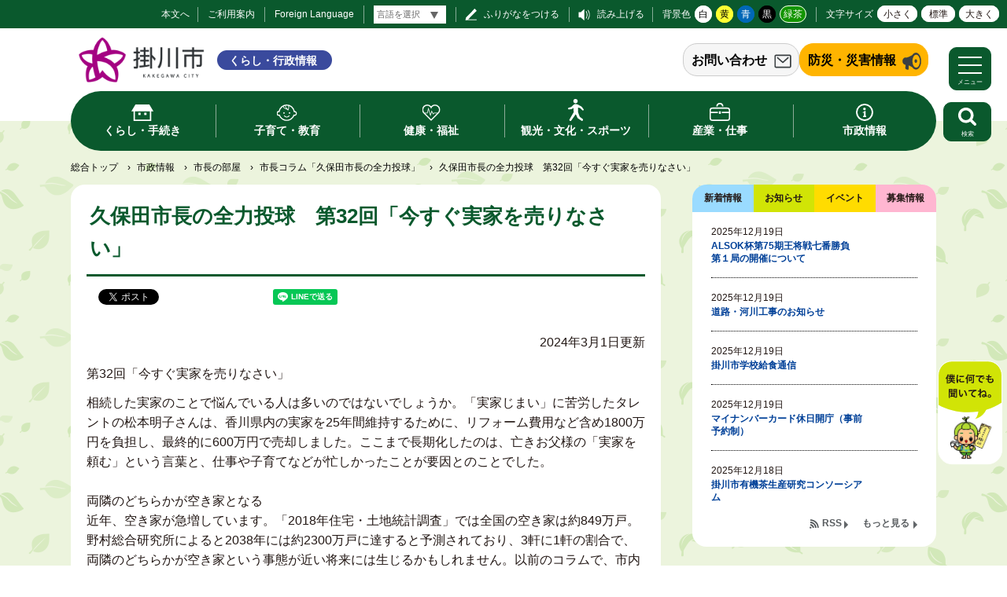

--- FILE ---
content_type: text/html
request_url: https://www.city.kakegawa.shizuoka.jp/gyosei/docs/583328.html
body_size: 9168
content:
<!doctype html>
<html lang="ja">

<head>
<meta charset="UTF-8" />
<title>久保田市長の全力投球　第32回「今すぐ実家を売りなさい」 -  掛川市</title>
<link rel="stylesheet" media="all" href="/assets/cms/public.css" />
<link rel="stylesheet" media="all" href="/assets/jplayer.css" />
<script src="/assets/cms/compat.js"></script>
<script src="/assets/cms/public.js"></script>
<script src="/assets/jplayer.js"></script>
<script>
//<![CDATA[

  SS.config = {"site_url":"/gyosei/","kana_url":"/gyosei/kana/","translate_url":"/gyosei/translate/","theme":{"white":{"css_path":null,"name":"白","font_color":null,"background_color":null},"yellow":{"css_path":"/gyosei/css/yellow.css","name":"黄","font_color":null,"background_color":null},"blue":{"css_path":"/gyosei/css/blue.css","name":"青","font_color":null,"background_color":null},"black":{"css_path":"/gyosei/css/black.css","name":"黒","font_color":null,"background_color":null},"green":{"css_path":"/gyosei/css/green.css","name":"緑茶","font_color":null,"background_color":null}},"recommend":{"receiver_url":"https://www.city.kakegawa.shizuoka.jp/.s1/recommend/history/receiver.json","params":{"path":"/gyosei/docs/583328.html","target_class":"Article::Page","target_id":583328}}};

//]]>
</script><meta name="keywords" content="掛川市, 広報かけがわ, 市長コラム, 久保田市長の全力投球" />
<meta name="description" content="掛川市の市長コラム「久保田市長の全力投球」　第32回「今すぐ実家を売りなさい」のページです" />

  <meta name="viewport" content="width=device-width,initial-scale=1.0,user-scalable=yes,minimum-scale=1.0,maximum-scale=2.0">
  <link href="/gyosei/css/style.css" media="all" rel="stylesheet" /><link rel="icon" type="image/x-icon" href="/img/favicon.ico" />
  <link href="/gyosei/css/movie-style.css" media="all" rel="stylesheet" />
  <script src="/gyosei/js/common.js"></script>
  <!-- Global site tag (gtag.js) - Google Analytics -->
<script async src="https://www.googletagmanager.com/gtag/js?id=UA-27652578-1"></script>
<script>
  window.dataLayer = window.dataLayer || [];
  function gtag(){dataLayer.push(arguments);}
  gtag('js', new Date());

  gtag('config', 'UA-27652578-1');
</script>
 <!-- bebot -->
  <!-- <script src="https://webchat.bebot.io/js/jsapi.js"></script>
<script src="/kanko/js/bebot-loader.js"></script> --> 
  <!--[if lt IE 9]>
  <script src="/gyosei/js/selectivizr.js"></script>
  <script src="/gyosei/js/html5shiv.js"></script>
  <![endif]-->


<meta property="og:type" content="article" />
<meta property="og:url" content="https://www.city.kakegawa.shizuoka.jp/gyosei/docs/583328.html" />
<meta property="og:site_name" content="掛川市" />
<meta property="og:title" content="久保田市長の全力投球　第32回「今すぐ実家を売りなさい」 -  掛川市" />
<meta property="og:description" content="掛川市の市長コラム「久保田市長の全力投球」　第32回「今すぐ実家を売りなさい」のページです" />
<meta property="og:image" content="https://www.city.kakegawa.shizuoka.jp/gyosei/img/shisyo.png" />



</head>

<body id="body--docs-583328" class="body--docs doc">

<div id="page">

<div id="tool">
<nav>
  <div class="tools">
	 <a id="nocssread" href="#wrap">本文へ</a>
    <a id="info" href="/gyosei/use/">ご利用案内</a>
    <a id="lang" href="/gyosei/docs/6978.html">Foreign Language</a>
    <span id="ss-kana">ふりがなをつける</span>
    <span id="ss-voice">読み上げる</span>
    <div id="theme">背景色<span id="ss-theme"><a href="#" class="white">白</a><a href="#" class="yellow">黄</a><a href="#" class="blue">青</a><a href="#" class="black">黒</a><a href="#" class="green">緑茶</a></span></div>
    <div id="size">文字サイズ<span id="ss-small">小さく</span><span id="ss-medium">標準</span><span id="ss-large">大きく</span></div>
  </div>
</nav>
</div>
  <div id="translate-wrap">
    <div class="translate-box">
        <script>
//<![CDATA[
SS.ready(function() {

SS_Translate.siteUrl = "/gyosei/";
SS_Translate.translateUrl = "/gyosei/translate/";
$("#translate-tool-58").on("change", function () {
  var target = $(this).val();
  if (target) {
    url = SS_Kana.url(location.pathname, false);
    url = SS_Translate.url(url, false);
    url = SS_Translate.url(url, target);
    location.href = url;
  } else {
    url = SS_Kana.url(location.pathname, false);
    url = SS_Translate.url(url, false);
    location.href = url;
  }
});

});
//]]>
</script><select name="lang" id="translate-tool-58" class="notranslate" aria-label="言語翻訳"><option value="">言語を選択</option>
<option value="en">英語</option>
<option value="zh-CN">中国語（簡体）</option>
<option value="zh-TW">中国語（繁体）</option>
<option value="ko">韓国語</option>
<option value="th">タイ語</option>
<option value="pt">ポルトガル語</option>
<option value="es">スペイン語</option>
<option value="id">インドネシア語</option>
<option value="vi">ベトナム語</option>
<option value="tl">タガログ語（フィリピン語）</option></select>

    </div>
  </div>

      <header id="head">
        <div class="logo"><h1><a href="/"><img src="/gyosei/img/logo.png" width="167" alt="掛川市 ポータルサイト" title="掛川市 ポータルサイト" /></a><a href="/gyosei/" ><span>くらし・行政情報</span></a></h1></div>
        <div class="sub-head">
          <section class="question_banner">
  <header><h2><a href="/gyosei/shisei/question/">お問い合わせ</a></h2></header>
</section>
          <section class="urgency_banner3">
  <header><h2><a href="/gyosei/bosai/">防災・災害情報</a></h2></header>
</section>
        </div>
      </header>
      <nav id="navi">
  <div class="wrap">
    <ul>
      <li class="kurashi main-nav"><a class="main-lnk" href="/gyosei/kurashi/"><span>くらし・手続き</span></a>
        <span class="sub-navi">
          <ul>
            <li><a href="/gyosei/kurashi/koseki/">戸籍・住民票・印鑑・マイナンバーカード等</a></li>
            <li><a href="/gyosei/kurashi/bosai/">防災</a></li>
            <li><a href="/gyosei/kurashi/nenkin/">国民年金</a></li>
            <li><a href="/gyosei/kurashi/kokuho/">国民健康保険</a></li>
            <li><a href="/gyosei/kurashi/zeikin/">税金</a></li>
            <li><a href="/gyosei/kurashi/sumai/">住まい・土地</a></li>
            <li><a href="/gyosei/kurashi/gomi/">ごみ・リサイクル</a></li>
            <li><a href="/gyosei/kurashi/suido/">水道</a></li>
            <li><a href="/gyosei/kurashi/gesuido/">下水道・浄化槽</a></li>
            <li><a href="/gyosei/kurashi/kotsu/">交通</a></li>
            <li><a href="/gyosei/kurashi/anzen/">防犯・交通安全</a></li>
            <li><a href="/gyosei/kurashi/kankyo/">環境</a></li>
            <li><a href="/gyosei/kurashi/shisetsu/">公園・みどり</a></li>
            <li><a href="/gyosei/kurashi/shimin/">市民参加・市民活動</a></li>
            <li><a href="/gyosei/kurashi/sodan/">相談窓口</a></li>
            <li><a href="/gyosei/kurashi/pet/">ペット・動物</a></li>
            <li><a href="/gyosei/ijyu.html">移住・定住情報</a></li>
            <li><a href="/gyosei/kurashi/shobo/">消防</a></li>
            <li><a href="/gyosei/kurashi/tenohira/">手のひら市役所</a></li>
          </ul>
        </span>
      </li>
      <li class="kosodate main-nav"><a class="main-lnk" href="/gyosei/kosodate/"><span>子育て・教育</span></a>
      <span class="sub-navi">
        <ul>
          <li><a href="/gyosei/kosodate/ninshin/">妊娠・出産</a></li>
          <li><a href="/gyosei/kosodate/teate/">子どもの手当・助成</a></li>
          <li><a href="/gyosei/kosodate/shochugakko/">小・中学校</a></li>
          <li><a href="/gyosei/kosodate/shien/">子育て・教育支援</a></li>
          <li><a href="/gyosei/kosodate/shisetsu/">子育て・教育施設</a></li>
          <li><a href="/gyosei/kosodate/ikusei/">青少年健全育成</a></li>
          <li><a href="/gyosei/kosodate/kouza/">講座・教室</a></li>
          <li><a href="/gyosei/kosodate/shogaishien/">障がい児の支援</a></li>
          <li><a href="/gyosei/kosodate/hitorioyashien/">ひとり親家庭の支援</a></li>
          <li><a href="/gyosei/kosodate/sodan/">相談の窓口</a></li>
          <li><a href="/gyosei/kosodate/nyuyoji/">乳幼児健診・相談</a></li>
          <li><a href="/gyosei/kosodate/kodomoen/">保育園・幼稚園・<br />認定こども園</a></li>
          <li><a href="/gyosei/kosodate/kyoikuiinkai/">教育委員会</a></li>
          <li><a href="/gyosei/kosodate/shiritai/">知りたい</a></li>
          <li><a href="/gyosei/kosodate/soudanshitai/">相談したい</a></li>
        </ul>
      </span>
    </li>
      <li class="kenko main-nav"><a class="main-lnk" href="/gyosei/kenko/"><span>健康・福祉</span></a>
      <span class="sub-navi">
        <ul>
          <li><a href="/gyosei/kenko/koukiiryo/">後期高齢者医療</a></li>
          <li><a href="/gyosei/kenko/fukushi/">福祉</a></li>
          <li><a href="/gyosei/kenko/kaigo/">介護</a></li>
          <li><a href="/gyosei/kenko/iryo/">医療</a></li>
          <li><a href="/gyosei/kenko/kenko/">健康</a></li>
          <li><a href="/gyosei/kenko/covid_news/">新型コロナ情報</a></li>
        </ul>
      </span>
    </li>
      <li class="kanko main-nav"><a class="main-lnk" href="/gyosei/kankobunka/"><span>観光・文化・スポーツ</span></a>
      <span class="sub-navi">
        <ul>
          <li><a href="/gyosei/kankobunka/kanko/">観光</a></li>
          <li><a href="/gyosei/kankobunka/geijyutsu/">学びと文化</a></li>
          <li><a href="/gyosei/kankobunka/sports/">スポーツ</a></li>
          <li><a href="/gyosei/kankobunka/koryu/">国際交流</a></li>
        </ul>
      </span>
    </li>
      <li class="sangyo main-nav"><a class="main-lnk" href="/gyosei/sangyo/"><span>産業・仕事</span></a>
      <span class="sub-navi">
        <ul>
          <li><a href="/gyosei/sangyo/josuido/">上水道</a></li>
          <li><a href="/gyosei/sangyo/gesuido/">下水道</a></li>
          <li><a href="/gyosei/sangyo/nyusatsu/">入札・契約・検査</a></li>
          <li><a href="/gyosei/sangyo/koyo/">雇用・労働</a></li>
          <li><a href="/gyosei/sangyo/sangyo/">産業</a></li>
          <li><a href="/gyosei/sangyo/nogyo/">農業・林業</a></li>
          <li><a href="/gyosei/sangyo/toshi/">都市計画</a></li>
          <li><a href="/gyosei/sangyo/kaihatsukosya/">土地開発公社</a></li>
          <li><a href="/gyosei/sangyo/doboku/">土木・建築</a></li>
          <li><a href="/gyosei/sangyo/doro/">道路・河川・工事</a></li>
          <li><a href="/gyosei/sangyo/zeikin/">税金</a></li>
          <li><a href="/gyosei/sangyo/suito/">出納</a></li>
          
        </ul>
      </span>
    </li>
      <li class="shisei main-nav"><a class="main-lnk" href="/gyosei/shisei/"><span>市政情報</span></a>
      <span class="sub-navi">
        <ul>
          <li><a href="/gyosei/shisei/profile/">市のプロフィール</a></li>
          <li><a href="/gyosei/shisei/shicho/">市長の部屋</a></li>
          <li><a href="/gyosei/shisei/shigikai/">市議会</a></li>
          <li><a href="/gyosei/shisei/shogai/">生涯学習</a></li>
          <li><a href="/gyosei/shisei/shokuin/">職員採用・給与情報</a></li>
          <li><a href="/gyosei/shisei/gyozaisei/">公共施設マネジメント</a></li>
          <li><a href="/gyosei/shisei/zaisei/">財政</a></li>
          <li><a href="/gyosei/shisei/kyoikuiinkai/">教育委員会</a></li>
          <li><a href="/gyosei/shisei/shingikai/">審議会・委員会</a></li>
          <li><a href="/gyosei/shisei/shiteikanri/">指定管理者制度</a></li>
          <li><a href="/gyosei/shisei/danjo/">男女共同参画</a></li>
          <li><a href="/gyosei/shisei/kojin/">情報公開・個人情報保護</a></li>
          <li><a href="/gyosei/shisei/pubcom/">意見公募(パブリックコメント)</a></li>
          <li><a href="/gyosei/shisei/joho/">ＤＸ推進</a></li>
          <li><a href="/gyosei/shisei/jorei/">条例・規則等</a></li>
          <li><a href="/gyosei/shisei/koji/">公示文書</a></li>
          <li><a href="/gyosei/shisei/senkyo/">選挙</a></li>
          <li><a href="/gyosei/shisei/kansa/">監査</a></li>
          <li><a href="/gyosei/shisei/kifu/">寄付</a></li>
          <li><a href="/gyosei/shisei/comprehensive/">総合計画</a></li>
          <li><a href="/gyosei/shisei/shiplan/">市の計画</a></li>
          <li><a href="/gyosei/shisei/chosha/">庁舎案内</a></li>
          <li><a href="/gyosei/shisei/question/">お問い合わせ一覧</a></li>
          <li><a href="/gyosei/shisei/heiwagyosei/">平和行政</a></li>
        </ul>
      </span>
    </li>
    </ul>
  </div>
</nav>
      <div id="menu-btn">
        <a href="javascript:void(0);"><span></span><span></span><span></span><em class="open">メニュー</em><em class="close">閉じる</em></a>
      </div>
      <nav id="gnavi">
        <div class="gnavi-wrap">
          <div class="gnavi-wrap-l">
            <ul>
  <li class="kurashi"><a href="/gyosei/">くらし・行政情報</a>
    <ul class="kurashi-nav">
      <li><span></span><a href="/gyosei/kurashi/">くらし・手続き</a>
        <ul>
          <li><a href="/gyosei/kurashi/koseki/">戸籍・住民票・印鑑・マイナンバーカード等</a></li>
          <li><a href="/gyosei/kurashi/bosai/">防災</a></li>
          <li><a href="/gyosei/kurashi/nenkin/">国民年金</a></li>
          <li><a href="/gyosei/kurashi/kokuho/">国民健康保険</a></li>
          <li><a href="/gyosei/kurashi/zeikin/">税金</a></li>
          <li><a href="/gyosei/kurashi/sumai/">住まい・土地</a></li>
          <li><a href="/gyosei/kurashi/gomi/">ごみ・リサイクル</a></li>
          <li><a href="/gyosei/kurashi/suido/">水道</a></li>
          <li><a href="/gyosei/kurashi/gesuido/">下水道・浄化槽</a></li>
          <li><a href="/gyosei/kurashi/kotsu/">交通</a></li>
          <li><a href="/gyosei/kurashi/anzen/">防犯・交通安全</a></li>
          <li><a href="/gyosei/kurashi/kankyo/">環境</a></li>
          <li><a href="/gyosei/kurashi/shisetsu/">公園・みどり</a></li>
          <li><a href="/gyosei/kurashi/shimin/">市民参加・市民活動</a></li>
          <li><a href="/gyosei/kurashi/sodan/">相談窓口</a></li>
          <li><a href="/gyosei/kurashi/pet/">ペット・動物</a></li>
          <li><a href="/gyosei/kurashi/iju/">移住</a></li>
          <li><a href="/gyosei/kurashi/shobo/">消防</a></li>
        </ul>
      </li>
      <li class="kosodate"><span></span><a href="/gyosei/kosodate/">子育て・教育</a>
        <ul>
          <li><a href="/gyosei/kosodate/ninshin/">妊娠・出産</a></li>
          <li><a href="/gyosei/kosodate/teate/">子どもの手当・助成</a></li>
          <li><a href="/gyosei/kosodate/shochugakko/">小・中学校</a></li>
          <li><a href="/gyosei/kosodate/shien/">子育て・教育支援</a></li>
          <li><a href="/gyosei/kosodate/shisetsu/">子育て・教育施設</a></li>
          <li><a href="/gyosei/kosodate/ikusei/">青少年健全育成</a></li>
          <li><a href="/gyosei/kosodate/kouza/">講座・教室</a></li>
          <li><a href="/gyosei/kosodate/shogaishien/">障がい児の支援</a></li>
          <li><a href="/gyosei/kosodate/hitorioyashien/">ひとり親家庭の支援</a></li>
          <li><a href="/gyosei/kosodate/sodan/">相談の窓口</a></li>
          <li><a href="/gyosei/kosodate/nyuyoji/">乳幼児健診・相談</a></li>
          <li><a href="/gyosei/kosodate/kodomoen/">保育園・幼稚園・<br />認定こども園</a></li>
          <li><a href="/gyosei/kosodate/kyoikuiinkai/">教育委員会</a></li>
          <li><a href="/gyosei/kosodate/shiritai/">知りたい</a></li>
          <li><a href="/gyosei/kosodate/soudanshitai/">相談したい</a></li>
        </ul>
      </li>
      <li class="kenko"><span></span><a href="/gyosei/kenko/">健康・福祉</a>
        <ul>
          <li><a href="/gyosei/kenko/koukiiryo/">後期高齢者医療</a></li>
          <li><a href="/gyosei/kenko/fukushi/">福祉</a></li>
          <li><a href="/gyosei/kenko/kaigo/">介護</a></li>
          <li><a href="/gyosei/kenko/iryo/">医療</a></li>
          <li><a href="/gyosei/kenko/kenko/">健康</a></li>
          <li><a href="/gyosei/kenko/covid_news/">新型コロナ情報</a></li>
        </ul>
      </li>
      <li class="kankobunka"><span></span><a href="/gyosei/kankobunka/">観光・文化・スポーツ</a>
        <ul>
          <li><a href="/gyosei/kankobunka/kanko/">観光</a></li>
          <li><a href="/gyosei/kankobunka/geijyutsu/">学びと文化</a></li>
          <li><a href="/gyosei/kankobunka/sports/">スポーツ</a></li>
          <li><a href="/gyosei/kankobunka/koryu/">国際交流</a></li>
        </ul>
      </li>
      <li class="sangyo"><span></span><a href="/gyosei/sangyo/">産業・仕事</a>
        <ul>
          <li><a href="/gyosei/sangyo/josuido/">上水道</a></li>
          <li><a href="/gyosei/sangyo/gesuido/">下水道</a></li>
          <li><a href="/gyosei/sangyo/nyusatsu/">入札</a></li>
          <li><a href="/gyosei/sangyo/koyo/">雇用・労働</a></li>
          <li><a href="/gyosei/sangyo/sangyo/">産業</a></li>
          <li><a href="/gyosei/sangyo/nogyo/">農業・林業</a></li>
          <li><a href="/gyosei/sangyo/toshi/">都市計画</a></li>
          <li><a href="/gyosei/sangyo/doboku/">土木・建築</a></li>
          <li><a href="/gyosei/sangyo/doro/">道路・河川・工事</a></li>
          <li><a href="/gyosei/sangyo/zeikin/">税金</a></li>
          <li><a href="/gyosei/sangyo/kankyo/">環境・ごみ</a></li>
        </ul>
      </li>
      <li class="shisei"><span></span><a href="/gyosei/shisei/">市政情報</a>
        <ul>
          <li><a href="/gyosei/shisei/profile/">市のプロフィール</a></li>
          <li><a href="/gyosei/shisei/shicho/">市長の部屋</a></li>
          <li><a href="/gyosei/shisei/shigikai/">市議会</a></li>
          <li><a href="/gyosei/shisei/shogai/">生涯学習</a></li>
          <li><a href="/gyosei/shisei/shokuin/">職員採用・給与情報</a></li>
          <li><a href="/gyosei/shisei/gyozaisei/">公共施設マネジメント</a></li>
          <li><a href="/gyosei/shisei/zaisei/">財政</a></li>
          <li><a href="/gyosei/shisei/kyoikuiinkai/">教育委員会</a></li>
          <li><a href="/gyosei/shisei/shingikai/">審議会・委員会</a></li>
          <li><a href="/gyosei/shisei/shiteikanri/">指定管理者制度</a></li>
          <li><a href="/gyosei/shisei/danjo/">男女共同参画</a></li>
          <li><a href="/gyosei/shisei/kojin/">情報公開・個人情報保護</a></li>
          <li><a href="/gyosei/shisei/pubcom/">意見公募(パブリックコメント)</a></li>
          <li><a href="/gyosei/shisei/joho/">情報推進</a></li>
          <li><a href="/gyosei/shisei/jorei/">条例・規則等</a></li>
          <li><a href="/gyosei/shisei/koji/">公示文書</a></li>
          <li><a href="/gyosei/shisei/senkyo/">選挙</a></li>
          <li><a href="/gyosei/shisei/kansa/">監査</a></li>
          <li><a href="/gyosei/shisei/kifu/">寄付</a></li>
          <li><a href="/gyosei/shisei/comprehensive/">総合計画</a></li>
          <li><a href="/gyosei/shisei/shiplan/">市の計画</a></li>
          <li><a href="/gyosei/shisei/chosha/">庁舎案内</a></li>
          <li><a href="/gyosei/shisei/question/">お問い合わせ一覧</a></li>
        </ul>
      </li>
    </ul>
  </li>
</ul>
            <section class="question_banner">
  <header><h2><a href="/gyosei/shisei/question/">お問い合わせ</a></h2></header>
</section>
          </div>
          <div class="gnavi-wrap-r">
            <ul>
  <li><a href="/">総合トップ</a></li>
  <li><a href="/kanko/">観光情報</a></li>
  <li><a href="/kakekko/">子育て情報</a></li>
  <li><a href="/gyosei/ijyu.html">移住情報</a></li>
  <li><a href="/gyosei/calendar/">イベントカレンダー</a></li>
  <li><a href="/opendata/">オープンデータ</a></li>
  <li><a href="/sdgs/">SDGs</a></li>
  <li><a href="/gyosei/#recommend">関連サイト</a></li>
</ul>
          </div>
        </div>
      </nav>
      <div id="search-btn">
        <button type="button" class="">
          <img src="/gyosei/img/ic-search-w.svg" width="24.3" alt="search">
          <span class="search-text">検索</span>
        </button>
      </div>
      <div id="search-area">
        <div class="area-utility">
          <div class="head-search">
  <form action="/gyosei/search/" id="cse-search-box">
    <input type="hidden" name="cx" value="21a71a9fe7b434445">
    <input type="hidden" name="cof" value="FORID:11">
    <input type="hidden" name="ie" value="UTF-8">
    <input type="text" name="q" size="40" id="search-box" class="text" placeholder="サイト内検索">
    <input type="image" name="sa" value="検索" src="/gyosei/img/search.svg" alt="検索" title="検索">
  </form>
</div>
          
<div class="words">
  <p>注目ページ</p>
<ul>
    <li><a rel="nofollow" href="/gyosei/docs/7292.html">ふるさと納税</a></li>
    <li><a rel="nofollow" href="/gyosei/docs/671954.html">学童保育入所</a></li>
    <li><a rel="nofollow" href="/gyosei/docs/10131.html">年金生活者支援給付金制度</a></li>
    <li><a rel="nofollow" href="/gyosei/docs/571141.html">ごみ集積所・ごみ分別</a></li>
    <li><a rel="nofollow" href="/gyosei/docs/10928.html">防災ガイドブック</a></li>
    <li><a rel="nofollow" href="/gyosei/docs/5824.html">一般競争入札公告</a></li>
</ul>
</div>

        </div>
      </div>

<div id="wrap">
    <div class="crumbs">
    <div class="crumb" itemscope itemtype="https://schema.org/BreadcrumbList">
      <span class="page" itemprop="itemListElement" itemscope itemtype="https://schema.org/ListItem"><span itemprop="name"><a itemprop="item" href="/gyosei/">総合トップ</a></span><meta itemprop="position" content="1"></span><span class="separator">&rsaquo;</span><span class="page" itemprop="itemListElement" itemscope itemtype="https://schema.org/ListItem"><span itemprop="name"><a itemprop="item" href="/gyosei/shisei/">市政情報</a></span><meta itemprop="position" content="2"></span><span class="separator">&rsaquo;</span><span class="page" itemprop="itemListElement" itemscope itemtype="https://schema.org/ListItem"><span itemprop="name"><a itemprop="item" href="/gyosei/shisei/shicho/">市長の部屋</a></span><meta itemprop="position" content="3"></span><span class="separator">&rsaquo;</span><span class="page" itemprop="itemListElement" itemscope itemtype="https://schema.org/ListItem"><span itemprop="name"><a itemprop="item" href="/gyosei/shisei/shicho/sityoessei/">市長コラム「久保田市長の全力投球」</a></span><meta itemprop="position" content="4"></span><span class="separator">&rsaquo;</span><span class="page" itemprop="itemListElement" itemscope itemtype="https://schema.org/ListItem"><span itemprop="name">久保田市長の全力投球　第32回「今すぐ実家を売りなさい」</span><meta itemprop="position" content="5"></span>
    </div>
</div>

  <div class="inner">

  <div id="main" class="page">
    <header id="doc-header">
      <span class="dhead">
        <!-- use-site-search -->
        <h1>久保田市長の全力投球　第32回「今すぐ実家を売りなさい」</h1>
        <!-- end-use-site-search -->
        <!--<span class="released">2024年3月1日</span>-->
      </span>
    </header>
    
<div class="cms-sns_share">

<div id="fb-root"></div>
<script>(function(d, s, id) {
  var js, fjs = d.getElementsByTagName(s)[0];
  if (d.getElementById(id)) return;
  js = d.createElement(s); js.id = id;
  js.src = "//connect.facebook.net/ja_JP/sdk.js#xfbml=1&version=v2.8";
  fjs.parentNode.insertBefore(js, fjs);
}(document, 'script', 'facebook-jssdk'));</script>

    <div class="site fb fb-share">
      <div class="fb-share-button" data-href="https://www.city.kakegawa.shizuoka.jp/gyosei/docs/583328.html" data-layout="button_count"></div>
    </div>

    <div class="site twitter">
      <a href="https://twitter.com/share" class="twitter-share-button" data-url="https://www.city.kakegawa.shizuoka.jp/gyosei/docs/583328.html">ツイート</a>
      <script>!function(d,s,id){var js,fjs=d.getElementsByTagName(s)[0],p=/^http:/.test(d.location)?'http':'https';
      if(!d.getElementById(id)){js=d.createElement(s);js.id=id;js.src=p+'://platform.twitter.com/widgets.js';
      fjs.parentNode.insertBefore(js,fjs);}}(document, 'script', 'twitter-wjs');</script>
    </div>

    <div class="site hatena">
      <a href="https://b.hatena.ne.jp/entry/https://www.city.kakegawa.shizuoka.jp/gyosei/docs/583328.html" class="hatena-bookmark-button"
        data-hatena-bookmark-layout="standard-balloon"
        data-hatena-bookmark-lang="ja" title="このエントリーをはてなブックマークに追加">
        <img src="//b.st-hatena.com/images/entry-button/button-only@2x.png"
          alt="このエントリーをはてなブックマークに追加" width="20" height="20" style="border: none;" /></a>
      <script type="text/javascript" src="//b.st-hatena.com/js/bookmark_button.js" charset="utf-8" async="async"></script>
    </div>

    <div class="site line">
      <div class="line-it-button" style="display: none;" data-type="share-a" data-lang="ja" ></div>
      <script src="//scdn.line-apps.com/n/line_it/thirdparty/loader.min.js" async="async" defer="defer" ></script>
    </div>
</div>

    <div class="doc-yield">
      <div class="update-time">2024年3月1日更新</div>
      <!-- use-site-search -->
      <!-- layout_yield -->    
    
    
    
    
    
    
    
    
    
    
    
    
    
    <article class="body">

  <div class="ss-alignment ss-alignment-flow">
  <p>第32回「今すぐ実家を売りなさい」</p>
</div><div class="ss-alignment ss-alignment-flow">
  <p>相続した実家のことで悩んでいる人は多いのではないでしょうか。「実家じまい」に苦労したタレントの松本明子さんは、香川県内の実家を25年間維持するために、リフォーム費用など含め1800万円を負担し、最終的に600万円で売却しました。ここまで長期化したのは、亡きお父様の「実家を頼む」という言葉と、仕事や子育てなどが忙しかったことが要因とのことでした。<br />
<br />
両隣のどちらかが空き家となる<br />
近年、空き家が急増しています。「2018年住宅・土地統計調査」では全国の空き家は約849万戸。野村総合研究所によると2038年には約2300万戸に達すると予測されており、3軒に1軒の割合で、両隣のどちらかが空き家という事態が近い将来には生じるかもしれません。以前のコラムで、市内で1年間に亡くなった方が過去最高だったことを書きました。相続の増加と空き家の急増に対応するため、市では空き家を放置せず「仕舞う（除却）」・「活かす（活用）」ための補助金を令和6年度予算案に盛り込みました。<br />
<br />
空き家は「夢をかなえる場所」<br />
先日、書籍『今すぐ、実家を売りなさい』（光文社）を出版された和田貴充さんに掛川に来ていただきました。印象に残ったのは、空き家は「手を付けるのが面倒」「誰に相談したら良いか分からな<br />
い」など、心の問題ということ。一方で、移住やデュアルライフ（2地域居住）にもつながる「夢をかなえる場所」でもある、ということでした。<br />
<br />
松本明子さんは「親が元気なうちに実家のことを相談しておくこと。空き家は早急な対処を。長年放置すると大赤字になりますよ」とアドバイスしています。<br />
市ではNPO法人と連携して空き家相談の窓口を設けています。お気軽に都市政策課にご連絡ください。</p>
</div>

</article>
    
    
    
    
    <section class="categories">
  <header><h2>カテゴリー</h2></header>
  <div class="nodes">
    <ul>
      <li><a href="/gyosei/shisei/shicho/sityoessei/">市長コラム「久保田市長の全力投球」</a></li>
    </ul>
  </div>
</section>

    
    








  <footer class="contact">
    <h2>お問い合わせ</h2>
      <p class="group">秘書課  秘書係</p>
      <dl class="tel"><dt>電話:</dt><dd><a href="tel:0537211128">0537-21-1128</a></dd></dl>
      <dl class="fax"><dt>Fax:</dt><dd>0537-21-1167</dd></dl>
      <dl class="email"><dt>E-Mail:</dt><dd><a href="mailto:hisyo&#64;city&#46;kakegawa&#46;shizuoka&#46;jp">hisyo&#64;city&#46;kakegawa&#46;shizuoka&#46;jp</a></dd></dl>
      <div class="inquiry-form"><a href="/gyosei/otoiawase/?group=6&amp;page=583328">お問い合わせフォーム</a></div>
  </footer>

    
    
    
    
    
    
    
    
    
    
    
    
    

<!-- /layout_yield -->
      <!-- end-use-site-search -->
    </div>
    <nav class="ss-adobe-reader" style="display: none">Adobe Reader</nav>
    <div class="sub-info">
      
<script>
//<![CDATA[
SS.ready(function() {

new Cms_History("#cms-history-part-433", "77deb493fd53bb0962b6dbbd0c54ec3a", 5);

});
//]]>
</script>
<div id="cms-history-part-433">
  <section id="history">
<header><h2>閲覧履歴</h2></header>
<ul>
<li class="current"><a href="/gyosei/docs/583328.html">久保田市長の全力投球　第32回「今すぐ実家を売りなさい」</a></li>
</ul>
</section>
</div>

      <div class="recommend-similarity contents">
  <section id="history">
<header><h2>このページと<br>関連性の高いページ</h2></header>
<ul>

</ul>
</section>
</div>

    </div>
  </div>
  <div id="side">
    <a class="ss-part" data-href="/gyosei/top-tabs2.part.json">新着タブ（動的）</a>
     
    <div class="cms-nodes nodes">
<section id="lifeevent">
  <header>
            <h2>目的別ガイド</h2>
  </header>
  <nav>
    <ul>
<li class="kekkonrikon"><a class="" href="/gyosei/lifeevent/kekkonrikon/">結婚・離婚</a></li>
<li class="ninshin"><a class="" href="/gyosei/lifeevent/ninshin/">妊娠・出産</a></li>
<li class="kosodate"><a class="" href="/gyosei/lifeevent/kosodate/">子育て</a></li>
<li class="kyoiku"><a class="" href="/gyosei/lifeevent/kyoiku/">教育</a></li>
<li class="sumai"><a class="" href="/gyosei/lifeevent/sumai/">引越し・住まい</a></li>
<li class="shushoku"><a class="" href="/gyosei/lifeevent/shushoku/">就職・退職</a></li>
<li class="fukushi"><a class="" href="/gyosei/lifeevent/fukushi/">福祉・介護</a></li>
<li class="okuyami"><a class="" href="/gyosei/lifeevent/okuyami/">おくやみ</a></li>
</ul>
  </nav>
</section>
</div>

  </div>
  </div><!--.inner-->
</div><!--#wrap-->
      <section id="chat">
        <div class="chat-close">
          <img src="/gyosei/img/chat-kinjiro.svg" alt="チャットボット：僕に何でも聞いてね" width="84">
        </div>
        <div class="chat-open">
          <header>
            <h2>チャットボット</h2><span class="close-btn"><img src="/gyosei/img/chat-close.png" alt="閉じる"></span>
          </header>
			
<div id="chat-253" class="chat-part">
  <div class="chat-items">
    <div class="chat-item sys"><p>掛川市のチャットボットアシスタントです！「生活全般、医療・コロナ、防災、教育、交通、福祉、よくある質問」のご案内ができます</p></div>
      <div class="chat-item suggest">
        <a class="chat-suggest" data-value="①生活全般" href="/gyosei/chatbot/index.html">①生活全般</a>
</div>      <div class="chat-item suggest">
        <a class="chat-suggest" data-value="②医療・コロナ" href="/gyosei/chatbot/index.html">②医療・コロナ</a>
</div>      <div class="chat-item suggest">
        <a class="chat-suggest" data-value="③防災" href="/gyosei/chatbot/index.html">③防災</a>
</div>      <div class="chat-item suggest">
        <a class="chat-suggest" data-value="④教育" href="/gyosei/chatbot/index.html">④教育</a>
</div>      <div class="chat-item suggest">
        <a class="chat-suggest" data-value="⑤交通" href="/gyosei/chatbot/index.html">⑤交通</a>
</div>      <div class="chat-item suggest">
        <a class="chat-suggest" data-value="⑥福祉" href="/gyosei/chatbot/index.html">⑥福祉</a>
</div>      <div class="chat-item suggest">
        <a class="chat-suggest" data-value="⑦よくある質問" href="/gyosei/chatbot/index.html">⑦よくある質問</a>
</div>  </div>
  <div class="chat-form">
    <input type="text" name="chat[text]" id="chat_text" value="" class="chat-text" />
    <button name="button" type="button" class="chat-button" data-disable-with="送信中">送信</button>
    <button name="button" type="button" class="chat-dismiss">閉じる</button>
  </div>
</div>

<script>
//<![CDATA[
SS.ready(function() {

  var bot = new Chat_Bot("#chat-253", "/gyosei/chatbot/index.json");

});
//]]>
</script>

        </div>
      </section>
<footer id="foot">
   <div class="inner">
    <p class="pagetop"><a href="#page">このページの<br />先頭へ</a></p>
    <div class="footer-info">
  <h2>掛川市役所<span><a href="/gyosei/shisei/chosha">庁舎案内</a></span></h2>
  <div id="address">
    <address>
      <span>〒436-8650　静岡県掛川市長谷一丁目1番地の1</span>
      <span>電話:0537-21-1111(代表)  FAX:0537-21-1166(代表)</span>
    </address>
  </div>
  <div id="foot-sns">
<ul>
  <li class="foot-line"><a href="https://lin.ee/nfzbpFZ" target="_blank" rel="noopener"><img src="/gyosei/img/ic_line.svg" width="28" alt="line" /></a></li>
  <li class="foot-tw"><a href="https://x.com/KakegawaCity" target="_blank" rel="noopener"><img src="/gyosei/img/ic_x.svg" width="28" alt="x" /></a></li>
  <li class="foot-fb"><a href="https://www.facebook.com/kakegawa.official" target="_blank" rel="noopener"><img src="/gyosei/img/ic_facebook.svg" width="28" alt="facebook" /></a></li>
  <li class="foot-in"><a href="https://www.instagram.com/kakegawa_tourism_official/" target="_blank" rel="noopener"><img src="/gyosei/img/ic_insta.png" width="26.6" alt="instagram" /></a></li>
  <li class="foot-ytube"><a href="https://www.youtube.com/user/KakegawaDougaChannel" target="_blank" rel="noopener"><img src="/gyosei/img/ic_youtube.svg" width="28" alt="you tube" /></a></li>
</ul>
    <p><a href="/gyosei/sns/index.html">掛川市のSNS</a></p>
  </div>
</div>
<div id="footer-navi">
  <nav>
    <a href="/gyosei/docs/7176.html">このサイトについて</a>
    <a href="/gyosei/docs/5766.html">ガラケーサイトについて</a>
    <a href="/gyosei/docs/7355.html">リンクについて</a>
    <a href="/gyosei/docs/7008.html">RSSについて</a>
    <a href="/gyosei/docs/12020.html">ウェブアクセシビリティ</a>
    <a href="/gyosei/docs/8181.html">個人情報の取り扱い</a>
    <a href="/gyosei/shisei/question/">お問い合わせ</a>
  </nav>
</div>
<div id="copyright"><small>&copy; Kakegawa City All rights Reserved.</small></div>
  </div>
</footer>

</div>
<div id="mobileNavLayer"></div>
<script type="text/javascript" src="/_Incapsula_Resource?SWJIYLWA=719d34d31c8e3a6e6fffd425f7e032f3&ns=2&cb=1165905794" async></script></body>

</html>


--- FILE ---
content_type: text/css
request_url: https://www.city.kakegawa.shizuoka.jp/gyosei/css/style.css
body_size: 82719
content:
@charset "UTF-8";
@media -sass-debug-info{filename{font-family:file\:\/\/\/var\/www\/shirasagi\/public\/sites\/w\/w\/w\/_\/gyosei\/css\/_init\.scss}line{font-family:\000036}}
header, footer, nav, section, article, figure, aside {
  display: block;
  margin: 0px;
}

/*
html5doctor.com Reset Stylesheet
v1.6.1
Last Updated: 2010-09-17
Author: Richard Clark - http://richclarkdesign.com
Twitter: @rich_clark
*/
@media -sass-debug-info{filename{font-family:file\:\/\/\/var\/www\/shirasagi\/public\/sites\/w\/w\/w\/_\/gyosei\/css\/_init\.scss}line{font-family:\0000320}}
html, body, div, span, object, iframe,
h1, h2, h3, h4, h5, h6, p, blockquote, pre,
abbr, address, cite, code,
del, dfn, em, img, ins, kbd, q, samp,
small, strong, sub, sup, var,
b, i,
dl, dt, dd, ol, ul, li,
fieldset, form, label, legend,
table, caption, tbody, tfoot, thead, tr, th, td,
article, aside, canvas, details, figcaption, figure,
footer, header, hgroup, menu, nav, section, summary,
time, mark, audio, video {
  margin: 0;
  padding: 0;
  border: 0;
  outline: 0;
  font-size: 100%;
  vertical-align: baseline;
  background: transparent;
}

@media -sass-debug-info{filename{font-family:file\:\/\/\/var\/www\/shirasagi\/public\/sites\/w\/w\/w\/_\/gyosei\/css\/_init\.scss}line{font-family:\0000341}}
body {
  line-height: 1.85;
}

@media -sass-debug-info{filename{font-family:file\:\/\/\/var\/www\/shirasagi\/public\/sites\/w\/w\/w\/_\/gyosei\/css\/_init\.scss}line{font-family:\0000345}}
article, aside, details, figcaption, figure,
footer, header, hgroup, menu, nav, section {
  display: block;
}

@media -sass-debug-info{filename{font-family:file\:\/\/\/var\/www\/shirasagi\/public\/sites\/w\/w\/w\/_\/gyosei\/css\/_init\.scss}line{font-family:\0000350}}
nav ul {
  list-style: none;
}

@media -sass-debug-info{filename{font-family:file\:\/\/\/var\/www\/shirasagi\/public\/sites\/w\/w\/w\/_\/gyosei\/css\/_init\.scss}line{font-family:\0000354}}
blockquote, q {
  quotes: none;
}

@media -sass-debug-info{filename{font-family:file\:\/\/\/var\/www\/shirasagi\/public\/sites\/w\/w\/w\/_\/gyosei\/css\/_init\.scss}line{font-family:\0000358}}
blockquote:before, blockquote:after,
q:before, q:after {
  content: '';
  content: none;
}

@media -sass-debug-info{filename{font-family:file\:\/\/\/var\/www\/shirasagi\/public\/sites\/w\/w\/w\/_\/gyosei\/css\/_init\.scss}line{font-family:\0000364}}
a {
  margin: 0;
  padding: 0;
  font-size: 100%;
  vertical-align: baseline;
  background: transparent;
}

/* change colours to suit your needs */
@media -sass-debug-info{filename{font-family:file\:\/\/\/var\/www\/shirasagi\/public\/sites\/w\/w\/w\/_\/gyosei\/css\/_init\.scss}line{font-family:\0000373}}
ins {
  background-color: #ff9;
  color: #000;
  text-decoration: none;
}

/* change colours to suit your needs */
@media -sass-debug-info{filename{font-family:file\:\/\/\/var\/www\/shirasagi\/public\/sites\/w\/w\/w\/_\/gyosei\/css\/_init\.scss}line{font-family:\0000380}}
mark {
  background-color: #ff9;
  color: #000;
  font-style: italic;
  font-weight: bold;
}

@media -sass-debug-info{filename{font-family:file\:\/\/\/var\/www\/shirasagi\/public\/sites\/w\/w\/w\/_\/gyosei\/css\/_init\.scss}line{font-family:\0000387}}
del {
  text-decoration: line-through;
}

@media -sass-debug-info{filename{font-family:file\:\/\/\/var\/www\/shirasagi\/public\/sites\/w\/w\/w\/_\/gyosei\/css\/_init\.scss}line{font-family:\0000391}}
abbr[title], dfn[title] {
  border-bottom: 1px dotted;
  cursor: help;
}

@media -sass-debug-info{filename{font-family:file\:\/\/\/var\/www\/shirasagi\/public\/sites\/w\/w\/w\/_\/gyosei\/css\/_init\.scss}line{font-family:\0000396}}
table {
  border-collapse: collapse;
  border-spacing: 0;
}

/* change border colour to suit your needs */
@media -sass-debug-info{filename{font-family:file\:\/\/\/var\/www\/shirasagi\/public\/sites\/w\/w\/w\/_\/gyosei\/css\/_init\.scss}line{font-family:\00003102}}
hr {
  display: block;
  height: 1px;
  border: 0;
  border-top: 1px solid #cccccc;
  margin: 1em 0;
  padding: 0;
}

@media -sass-debug-info{filename{font-family:file\:\/\/\/var\/www\/shirasagi\/public\/sites\/w\/w\/w\/_\/gyosei\/css\/_init\.scss}line{font-family:\00003111}}
input, select {
  vertical-align: middle;
}

@media only screen and (max-width: 768px) {
@media -sass-debug-info{filename{font-family:file\:\/\/\/var\/www\/shirasagi\/public\/sites\/w\/w\/w\/_\/gyosei\/css\/style\.scss}line{font-family:\0000311}}
  input[type="text"],
  input[type="email"] {
    border: 1px solid #ccc;
  }
}
@media -sass-debug-info{filename{font-family:file\:\/\/\/var\/www\/shirasagi\/public\/sites\/w\/w\/w\/_\/gyosei\/css\/style\.scss}line{font-family:\0000317}}
html {
  height: 100%;
  font-family: a-otf-jun-pro, sans-serif, "Hiragino Kaku Gothic Pro", "ヒラギノ角ゴ Pro W3", "YuGothic", "Yu Gothic", "游ゴシック", "游ゴシック体", "Noto Sans Japanese", Meiryo, "メイリオ", Tahoma, Verdana, "MS PGothic", "ＭＳ　Ｐゴシック", sans-serif;
}

@media -sass-debug-info{filename{font-family:file\:\/\/\/var\/www\/shirasagi\/public\/sites\/w\/w\/w\/_\/gyosei\/css\/style\.scss}line{font-family:\0000322}}
body {
  position: relative;
  margin: 0 auto;
  font-family: a-otf-jun-pro, sans-serif, "Hiragino Kaku Gothic Pro", "ヒラギノ角ゴ Pro W3", "YuGothic", "Yu Gothic", "游ゴシック", "游ゴシック体", "Noto Sans Japanese", Meiryo, "メイリオ", Tahoma, Verdana, "MS PGothic", "ＭＳ　Ｐゴシック", sans-serif;
  font-size: 100%;
  color: #231815;
}

@media -sass-debug-info{filename{font-family:file\:\/\/\/var\/www\/shirasagi\/public\/sites\/w\/w\/w\/_\/gyosei\/css\/style\.scss}line{font-family:\0000330}}
body.body--docs {
  line-height: 1.6 !important;
}

@media -sass-debug-info{filename{font-family:file\:\/\/\/var\/www\/shirasagi\/public\/sites\/w\/w\/w\/_\/gyosei\/css\/style\.scss}line{font-family:\0000334}}
h1,
h2,
h3,
h4,
h5 {
  margin: 0;
  font-size: 100%;
  font-weight: normal;
}

@media -sass-debug-info{filename{font-family:file\:\/\/\/var\/www\/shirasagi\/public\/sites\/w\/w\/w\/_\/gyosei\/css\/style\.scss}line{font-family:\0000344}}
a {
  color: #004098;
  transition: color .2s ease-out, background-color .2s ease-out;
}
@media -sass-debug-info{filename{font-family:file\:\/\/\/var\/www\/shirasagi\/public\/sites\/w\/w\/w\/_\/gyosei\/css\/style\.scss}line{font-family:\0000348}}
a:hover, a:focus {
  color: #004098;
  text-decoration: none;
}
@media -sass-debug-info{filename{font-family:file\:\/\/\/var\/www\/shirasagi\/public\/sites\/w\/w\/w\/_\/gyosei\/css\/style\.scss}line{font-family:\0000354}}
a:visited {
  color: #004098;
}

@media -sass-debug-info{filename{font-family:file\:\/\/\/var\/www\/shirasagi\/public\/sites\/w\/w\/w\/_\/gyosei\/css\/style\.scss}line{font-family:\0000359}}
rp,
rt {
  background: #fff;
  color: #231815;
  font-size: 75%;
  font-weight: normal;
}

@media -sass-debug-info{filename{font-family:file\:\/\/\/var\/www\/shirasagi\/public\/sites\/w\/w\/w\/_\/gyosei\/css\/style\.scss}line{font-family:\0000367}}
rp {
  margin: 0;
}

@media -sass-debug-info{filename{font-family:file\:\/\/\/var\/www\/shirasagi\/public\/sites\/w\/w\/w\/_\/gyosei\/css\/style\.scss}line{font-family:\0000371}}
img {
  vertical-align: middle;
}
@media only screen and (max-width: 768px) {
@media -sass-debug-info{filename{font-family:file\:\/\/\/var\/www\/shirasagi\/public\/sites\/w\/w\/w\/_\/gyosei\/css\/style\.scss}line{font-family:\0000371}}
  img {
    max-width: 100% !important;
    height: auto !important;
  }
}

@media -sass-debug-info{filename{font-family:file\:\/\/\/var\/www\/shirasagi\/public\/sites\/w\/w\/w\/_\/gyosei\/css\/style\.scss}line{font-family:\0000380}}
.no-info {
  padding: 16px 20px;
  color: #000;
  font-size: 88%;
}

@media -sass-debug-info{filename{font-family:file\:\/\/\/var\/www\/shirasagi\/public\/sites\/w\/w\/w\/_\/gyosei\/css\/style\.scss}line{font-family:\0000388}}
#page {
  margin: 0 auto;
  font-size: 100%;
}

@media -sass-debug-info{filename{font-family:file\:\/\/\/var\/www\/shirasagi\/public\/sites\/w\/w\/w\/_\/gyosei\/css\/style\.scss}line{font-family:\0000396}}
#tool {
  width: 100%;
  padding: .125em 20px;
  box-sizing: border-box;
  text-align: right;
  background: #0a592d;
  color: #fff;
  font-size: 75%;
}
@media only screen and (max-width: 1120px) {
@media -sass-debug-info{filename{font-family:file\:\/\/\/var\/www\/shirasagi\/public\/sites\/w\/w\/w\/_\/gyosei\/css\/style\.scss}line{font-family:\0000396}}
  #tool {
    width: 1120px;
  }
}
@media only screen and (max-width: 768px) {
@media -sass-debug-info{filename{font-family:file\:\/\/\/var\/www\/shirasagi\/public\/sites\/w\/w\/w\/_\/gyosei\/css\/style\.scss}line{font-family:\0000396}}
  #tool {
    width: 100%;
  }
}
@media -sass-debug-info{filename{font-family:file\:\/\/\/var\/www\/shirasagi\/public\/sites\/w\/w\/w\/_\/gyosei\/css\/_part\.scss}line{font-family:\00003295}}
#tool nav {
  position: relative;
  padding: 5px 10px;
  width: 100%;
  margin: 0;
  display: flex;
  justify-content: flex-end;
  text-align: right;
  zoom: 1;
}
@media -sass-debug-info{filename{font-family:file\:\/\/\/var\/www\/shirasagi\/public\/sites\/w\/w\/w\/_\/gyosei\/css\/_init\.scss}line{font-family:\00003119}}
#tool nav:before, #tool nav:after {
  content: "\0020";
  display: block;
  height: 0;
  overflow: hidden;
}
@media -sass-debug-info{filename{font-family:file\:\/\/\/var\/www\/shirasagi\/public\/sites\/w\/w\/w\/_\/gyosei\/css\/_init\.scss}line{font-family:\00003125}}
#tool nav:after {
  clear: both;
}
@media only screen and (max-width: 768px) {
@media -sass-debug-info{filename{font-family:file\:\/\/\/var\/www\/shirasagi\/public\/sites\/w\/w\/w\/_\/gyosei\/css\/_part\.scss}line{font-family:\00003295}}
  #tool nav {
    justify-content: flex-start;
  }
}
@media -sass-debug-info{filename{font-family:file\:\/\/\/var\/www\/shirasagi\/public\/sites\/w\/w\/w\/_\/gyosei\/css\/_part\.scss}line{font-family:\00003309}}
#tool nav .tools {
  display: flex;
  align-items: center;
  flex-wrap: nowrap;
}
@media -sass-debug-info{filename{font-family:file\:\/\/\/var\/www\/shirasagi\/public\/sites\/w\/w\/w\/_\/gyosei\/css\/_part\.scss}line{font-family:\00003314}}
#tool nav .tools a {
  color: #fff;
  text-decoration: none;
  transition: all .3s ease;
}
@media -sass-debug-info{filename{font-family:file\:\/\/\/var\/www\/shirasagi\/public\/sites\/w\/w\/w\/_\/gyosei\/css\/_part\.scss}line{font-family:\00003319}}
#tool nav .tools a:hover {
  text-decoration: underline;
}
@media -sass-debug-info{filename{font-family:file\:\/\/\/var\/www\/shirasagi\/public\/sites\/w\/w\/w\/_\/gyosei\/css\/_part\.scss}line{font-family:\00003325}}
#tool nav #nocssread {
  padding-right: 10px;
}
@media -sass-debug-info{filename{font-family:file\:\/\/\/var\/www\/shirasagi\/public\/sites\/w\/w\/w\/_\/gyosei\/css\/_part\.scss}line{font-family:\00003329}}
#tool nav #size,
#tool nav #theme,
#tool nav #ss-voice,
#tool nav #ss-kana,
#tool nav #info,
#tool nav #lang,
#tool nav #translate-wrap {
  border-left: 1px solid rgba(255, 255, 255, 0.5);
}
@media -sass-debug-info{filename{font-family:file\:\/\/\/var\/www\/shirasagi\/public\/sites\/w\/w\/w\/_\/gyosei\/css\/_part\.scss}line{font-family:\00003339}}
#tool nav #size {
  padding-left: 1em;
}
@media -sass-debug-info{filename{font-family:file\:\/\/\/var\/www\/shirasagi\/public\/sites\/w\/w\/w\/_\/gyosei\/css\/_part\.scss}line{font-family:\00003342}}
#tool nav #size a {
  margin-left: 5px;
  padding: 2.5px 6.5px;
  border: 1px solid #fff;
  background: #fff;
  -webkit-border-radius: 12px;
  -moz-border-radius: 12px;
  -ms-border-radius: 12px;
  -o-border-radius: 12px;
  border-radius: 12px;
  color: #231815;
  text-decoration: none;
}
@media -sass-debug-info{filename{font-family:file\:\/\/\/var\/www\/shirasagi\/public\/sites\/w\/w\/w\/_\/gyosei\/css\/_part\.scss}line{font-family:\00003351}}
#tool nav #size a:hover, #tool nav #size a:focus {
  border: 1px solid #139500;
  background: #139500;
  color: #fff;
}
@media -sass-debug-info{filename{font-family:file\:\/\/\/var\/www\/shirasagi\/public\/sites\/w\/w\/w\/_\/gyosei\/css\/_part\.scss}line{font-family:\00003359}}
#tool nav #size a:nth-of-type(2) {
  padding: 2.5px 8.5px;
}
@media all and (-ms-high-contrast: none) {
@media -sass-debug-info{filename{font-family:file\:\/\/\/var\/www\/shirasagi\/public\/sites\/w\/w\/w\/_\/gyosei\/css\/_part\.scss}line{font-family:\00003365}}
  #tool nav #size *::-ms-backdrop,
  #tool nav #size span a {
    padding: 3.5px 7.5px 0;
  }
@media -sass-debug-info{filename{font-family:file\:\/\/\/var\/www\/shirasagi\/public\/sites\/w\/w\/w\/_\/gyosei\/css\/_part\.scss}line{font-family:\00003370}}
  #tool nav #size *::-ms-backdrop,
  #tool nav #size span#ss-medium a {
    padding: 3.5px 9.5px 0;
  }
}
@media -sass-debug-info{filename{font-family:file\:\/\/\/var\/www\/shirasagi\/public\/sites\/w\/w\/w\/_\/gyosei\/css\/_part\.scss}line{font-family:\00003377}}
#tool nav #theme {
  padding: 0 1em;
}
@media -sass-debug-info{filename{font-family:file\:\/\/\/var\/www\/shirasagi\/public\/sites\/w\/w\/w\/_\/gyosei\/css\/_part\.scss}line{font-family:\00003382}}
#tool nav #ss-theme a {
  margin-left: 5px;
  padding: 3px 4px;
  border: 1px solid #ccc;
  -webkit-border-radius: 12px;
  -moz-border-radius: 12px;
  -ms-border-radius: 12px;
  -o-border-radius: 12px;
  border-radius: 12px;
  color: #fff;
  text-decoration: none;
}
@media -sass-debug-info{filename{font-family:file\:\/\/\/var\/www\/shirasagi\/public\/sites\/w\/w\/w\/_\/gyosei\/css\/_part\.scss}line{font-family:\00003390}}
#tool nav #ss-theme a:hover, #tool nav #ss-theme a:focus {
  opacity: .7;
}
@media all and (-ms-high-contrast: none) {
@media -sass-debug-info{filename{font-family:file\:\/\/\/var\/www\/shirasagi\/public\/sites\/w\/w\/w\/_\/gyosei\/css\/_part\.scss}line{font-family:\00003398}}
  #tool nav #ss-theme *::-ms-backdrop,
  #tool nav #ss-theme a {
    padding: 3px 4px 0;
  }
}
@media -sass-debug-info{filename{font-family:file\:\/\/\/var\/www\/shirasagi\/public\/sites\/w\/w\/w\/_\/gyosei\/css\/_part\.scss}line{font-family:\00003404}}
#tool nav #ss-theme .white {
  border-color: white;
  background: #fff;
  color: #000;
}
@media -sass-debug-info{filename{font-family:file\:\/\/\/var\/www\/shirasagi\/public\/sites\/w\/w\/w\/_\/gyosei\/css\/_part\.scss}line{font-family:\00003410}}
#tool nav #ss-theme .yellow {
  border-color: #ffff33;
  background: #ffff33;
  color: #000;
}
@media -sass-debug-info{filename{font-family:file\:\/\/\/var\/www\/shirasagi\/public\/sites\/w\/w\/w\/_\/gyosei\/css\/_part\.scss}line{font-family:\00003416}}
#tool nav #ss-theme .blue {
  border-color: #0068b7;
  background: #0068b7;
}
@media -sass-debug-info{filename{font-family:file\:\/\/\/var\/www\/shirasagi\/public\/sites\/w\/w\/w\/_\/gyosei\/css\/_part\.scss}line{font-family:\00003421}}
#tool nav #ss-theme .green {
  border-color: #fff;
  background: #139500;
}
@media -sass-debug-info{filename{font-family:file\:\/\/\/var\/www\/shirasagi\/public\/sites\/w\/w\/w\/_\/gyosei\/css\/_part\.scss}line{font-family:\00003426}}
#tool nav #ss-theme .black {
  border-color: #000;
  background: #000;
}
@media -sass-debug-info{filename{font-family:file\:\/\/\/var\/www\/shirasagi\/public\/sites\/w\/w\/w\/_\/gyosei\/css\/_part\.scss}line{font-family:\00003432}}
#tool nav #ss-voice {
  position: relative;
  padding: 0 10px 0 35px;
  background: url(../img/voice.svg) no-repeat 10px 33%;
}
@media -sass-debug-info{filename{font-family:file\:\/\/\/var\/www\/shirasagi\/public\/sites\/w\/w\/w\/_\/gyosei\/css\/_part\.scss}line{font-family:\00003438}}
#tool nav #ss-voice-controller {
  position: absolute;
  top: 2.5em;
  right: 0;
  z-index: 999;
}
@media -sass-debug-info{filename{font-family:file\:\/\/\/var\/www\/shirasagi\/public\/sites\/w\/w\/w\/_\/gyosei\/css\/_part\.scss}line{font-family:\00003445}}
#tool nav #ss-kana {
  padding: 0 1em;
  background: url(../img/kana.svg) no-repeat 10px center;
}
@media -sass-debug-info{filename{font-family:file\:\/\/\/var\/www\/shirasagi\/public\/sites\/w\/w\/w\/_\/gyosei\/css\/_part\.scss}line{font-family:\00003449}}
#tool nav #ss-kana a {
  margin-left: 23px;
}
@media -sass-debug-info{filename{font-family:file\:\/\/\/var\/www\/shirasagi\/public\/sites\/w\/w\/w\/_\/gyosei\/css\/_part\.scss}line{font-family:\00003454}}
#tool nav #lang,
#tool nav #info {
  padding: 0 1em;
}
@media only screen and (max-width: 768px) {
@media -sass-debug-info{filename{font-family:file\:\/\/\/var\/www\/shirasagi\/public\/sites\/w\/w\/w\/_\/gyosei\/css\/_part\.scss}line{font-family:\00003459}}
  #tool nav #nocssread,
  #tool nav #ss-kana,
  #tool nav #ss-voice,
  #tool nav #theme,
  #tool nav #size {
    display: none;
  }
}

@media -sass-debug-info{filename{font-family:file\:\/\/\/var\/www\/shirasagi\/public\/sites\/w\/w\/w\/_\/gyosei\/css\/style\.scss}line{font-family:\00003102}}
#translate-wrap {
  display: none;
  padding: 0 1em;
}

@media -sass-debug-info{filename{font-family:file\:\/\/\/var\/www\/shirasagi\/public\/sites\/w\/w\/w\/_\/gyosei\/css\/style\.scss}line{font-family:\00003107}}
.translate-box {
  position: relative;
  width: calc(7em + 8px);
  margin: 0 auto;
  overflow: hidden;
  text-align: center;
  background: #fff;
  border: 0;
}
@media -sass-debug-info{filename{font-family:file\:\/\/\/var\/www\/shirasagi\/public\/sites\/w\/w\/w\/_\/gyosei\/css\/_part\.scss}line{font-family:\00003484}}
.translate-box:before {
  position: absolute;
  content: '';
  top: .725em;
  right: .8em;
  width: 0;
  height: 0;
  padding: 0;
  border-left: 5px solid transparent;
  border-right: 5px solid transparent;
  border-top: 9px solid #666;
  pointer-events: none;
}
@media -sass-debug-info{filename{font-family:file\:\/\/\/var\/www\/shirasagi\/public\/sites\/w\/w\/w\/_\/gyosei\/css\/_part\.scss}line{font-family:\00003498}}
.translate-box select {
  width: 100%;
  padding: 4px 8px 4px 4px;
  color: #666666;
  padding-right: 1em;
  cursor: pointer;
  text-indent: 0.01px;
  text-overflow: ellipsis;
  border: 0;
  border-radius: 0;
  outline: none;
  background: transparent;
  background-image: none;
  box-shadow: none;
  -moz-appearance: none;
  appearance: none;
  -webkit-appearance: none;
  font-size: 11px;
}

@media -sass-debug-info{filename{font-family:file\:\/\/\/var\/www\/shirasagi\/public\/sites\/w\/w\/w\/_\/gyosei\/css\/style\.scss}line{font-family:\00003111}}
.translate-box select::-ms-expand {
  display: none;
}

@media -sass-debug-info{filename{font-family:file\:\/\/\/var\/www\/shirasagi\/public\/sites\/w\/w\/w\/_\/gyosei\/css\/style\.scss}line{font-family:\00003115}}
#ss-translate-error {
  font-size: 94%;
}

@media -sass-debug-info{filename{font-family:file\:\/\/\/var\/www\/shirasagi\/public\/sites\/w\/w\/w\/_\/gyosei\/css\/style\.scss}line{font-family:\00003121}}
#head {
  width: 1100px;
  min-height: 80px;
  margin: 0 auto;
  padding: 0 10px;
  display: -webkit-flex;
  display: flex;
  box-sizing: border-box;
  zoom: 1;
}
@media only screen and (max-width: 768px) {
@media -sass-debug-info{filename{font-family:file\:\/\/\/var\/www\/shirasagi\/public\/sites\/w\/w\/w\/_\/gyosei\/css\/style\.scss}line{font-family:\00003121}}
  #head {
    width: 100%;
    display: block;
  }
}
@media -sass-debug-info{filename{font-family:file\:\/\/\/var\/www\/shirasagi\/public\/sites\/w\/w\/w\/_\/gyosei\/css\/_init\.scss}line{font-family:\00003119}}
#head:before, #head:after {
  content: "\0020";
  display: block;
  height: 0;
  overflow: hidden;
}
@media -sass-debug-info{filename{font-family:file\:\/\/\/var\/www\/shirasagi\/public\/sites\/w\/w\/w\/_\/gyosei\/css\/_init\.scss}line{font-family:\00003125}}
#head:after {
  clear: both;
}
@media -sass-debug-info{filename{font-family:file\:\/\/\/var\/www\/shirasagi\/public\/sites\/w\/w\/w\/_\/gyosei\/css\/style\.scss}line{font-family:\00003136}}
#head .logo {
  display: -webkit-flex;
  display: flex;
  -webkit-align-items: center;
  align-items: center;
  min-height: 80px;
}
@media only screen and (max-width: 480px) {
@media -sass-debug-info{filename{font-family:file\:\/\/\/var\/www\/shirasagi\/public\/sites\/w\/w\/w\/_\/gyosei\/css\/style\.scss}line{font-family:\00003136}}
  #head .logo {
    min-height: 130px;
    flex-direction: column;
    align-items: flex-start;
    justify-content: center;
  }
}
@media -sass-debug-info{filename{font-family:file\:\/\/\/var\/www\/shirasagi\/public\/sites\/w\/w\/w\/_\/gyosei\/css\/style\.scss}line{font-family:\00003150}}
#head .logo p a:first-child img:hover,
#head .logo h1 a:first-child img:hover {
  opacity: .7;
}
@media -sass-debug-info{filename{font-family:file\:\/\/\/var\/www\/shirasagi\/public\/sites\/w\/w\/w\/_\/gyosei\/css\/style\.scss}line{font-family:\00003154}}
#head .logo p a:last-child,
#head .logo h1 a:last-child {
  margin-left: 16px;
}
@media only screen and (max-width: 480px) {
@media -sass-debug-info{filename{font-family:file\:\/\/\/var\/www\/shirasagi\/public\/sites\/w\/w\/w\/_\/gyosei\/css\/style\.scss}line{font-family:\00003154}}
  #head .logo p a:last-child,
  #head .logo h1 a:last-child {
    margin-left: 8px;
  }
}
@media -sass-debug-info{filename{font-family:file\:\/\/\/var\/www\/shirasagi\/public\/sites\/w\/w\/w\/_\/gyosei\/css\/style\.scss}line{font-family:\00003161}}
#head .logo p a:last-child span:hover,
#head .logo h1 a:last-child span:hover {
  opacity: .75;
}
@media -sass-debug-info{filename{font-family:file\:\/\/\/var\/www\/shirasagi\/public\/sites\/w\/w\/w\/_\/gyosei\/css\/style\.scss}line{font-family:\00003166}}
#head .logo p a img,
#head .logo h1 a img {
  width: 160px;
  vertical-align: middle;
  transition: .3s ease-in-out;
}
@media -sass-debug-info{filename{font-family:file\:\/\/\/var\/www\/shirasagi\/public\/sites\/w\/w\/w\/_\/gyosei\/css\/style\.scss}line{font-family:\00003172}}
#head .logo p a span,
#head .logo h1 a span {
  display: inline-block;
  padding: 1px 18px 0 14px;
  box-sizing: border-box;
  border: 1px solid #3a4a9d;
  -webkit-border-radius: 24px;
  -moz-border-radius: 24px;
  -ms-border-radius: 24px;
  -o-border-radius: 24px;
  border-radius: 24px;
  background: #3a4a9d;
  color: #fff;
  font-size: 14px;
  font-weight: bold;
  vertical-align: middle;
  transition: .3s ease-in-out;
}
@media only screen and (max-width: 480px) {
@media -sass-debug-info{filename{font-family:file\:\/\/\/var\/www\/shirasagi\/public\/sites\/w\/w\/w\/_\/gyosei\/css\/style\.scss}line{font-family:\00003172}}
  #head .logo p a span,
  #head .logo h1 a span {
    padding: 4px 10px 4px 8px;
  }
}
@media all and (-ms-high-contrast: none) {
@media -sass-debug-info{filename{font-family:file\:\/\/\/var\/www\/shirasagi\/public\/sites\/w\/w\/w\/_\/gyosei\/css\/style\.scss}line{font-family:\00003193}}
  #head .logo *::-ms-backdrop,
  #head .logo a span {
    padding: 5px 18px 0 14px;
  }
}
@media -sass-debug-info{filename{font-family:file\:\/\/\/var\/www\/shirasagi\/public\/sites\/w\/w\/w\/_\/gyosei\/css\/style\.scss}line{font-family:\00003200}}
#head .logo-e {
  display: -webkit-flex;
  display: flex;
  -webkit-align-items: center;
  align-items: center;
  min-height: 80px;
}
@media only screen and (max-width: 480px) {
@media -sass-debug-info{filename{font-family:file\:\/\/\/var\/www\/shirasagi\/public\/sites\/w\/w\/w\/_\/gyosei\/css\/style\.scss}line{font-family:\00003200}}
  #head .logo-e {
    min-height: 112px;
    flex-direction: column;
    align-items: flex-start;
    justify-content: center;
  }
}
@media only screen and (max-width: 480px) {
@media -sass-debug-info{filename{font-family:file\:\/\/\/var\/www\/shirasagi\/public\/sites\/w\/w\/w\/_\/gyosei\/css\/style\.scss}line{font-family:\00003212}}
  #head .logo-e a {
    display: block;
    margin: 10px;
  }
}
@media -sass-debug-info{filename{font-family:file\:\/\/\/var\/www\/shirasagi\/public\/sites\/w\/w\/w\/_\/gyosei\/css\/style\.scss}line{font-family:\00003218}}
#head .logo-e a img {
  width: 350px;
}
@media -sass-debug-info{filename{font-family:file\:\/\/\/var\/www\/shirasagi\/public\/sites\/w\/w\/w\/_\/gyosei\/css\/style\.scss}line{font-family:\00003222}}
#head .logo-e a span {
  display: inline-block;
  margin-left: 16px;
  padding: 1px 18px 0 14px;
  box-sizing: border-box;
  border: 1px solid #3a4a9d;
  -webkit-border-radius: 24px;
  -moz-border-radius: 24px;
  -ms-border-radius: 24px;
  -o-border-radius: 24px;
  border-radius: 24px;
  background: #3a4a9d;
  color: #fff;
  font-size: 14px;
  font-weight: bold;
  vertical-align: middle;
}
@media only screen and (max-width: 480px) {
@media -sass-debug-info{filename{font-family:file\:\/\/\/var\/www\/shirasagi\/public\/sites\/w\/w\/w\/_\/gyosei\/css\/style\.scss}line{font-family:\00003222}}
  #head .logo-e a span {
    margin-left: 36px;
    padding: 4px 10px 4px 8px;
  }
}
@media -sass-debug-info{filename{font-family:file\:\/\/\/var\/www\/shirasagi\/public\/sites\/w\/w\/w\/_\/gyosei\/css\/style\.scss}line{font-family:\00003242}}
#head .logo-e:hover {
  opacity: .8;
}
@media all and (-ms-high-contrast: none) {
@media -sass-debug-info{filename{font-family:file\:\/\/\/var\/www\/shirasagi\/public\/sites\/w\/w\/w\/_\/gyosei\/css\/style\.scss}line{font-family:\00003248}}
  #head .logo-e *::-ms-backdrop,
  #head .logo-e a span {
    padding-top: 2px;
  }
}
@media -sass-debug-info{filename{font-family:file\:\/\/\/var\/www\/shirasagi\/public\/sites\/w\/w\/w\/_\/gyosei\/css\/style\.scss}line{font-family:\00003255}}
#head .logo-s {
  display: -webkit-flex;
  display: flex;
  -webkit-align-items: center;
  align-items: center;
  min-height: 80px;
}
@media only screen and (max-width: 480px) {
@media -sass-debug-info{filename{font-family:file\:\/\/\/var\/www\/shirasagi\/public\/sites\/w\/w\/w\/_\/gyosei\/css\/style\.scss}line{font-family:\00003255}}
  #head .logo-s {
    min-height: 112px;
    flex-direction: column;
    align-items: flex-start;
    justify-content: center;
  }
}
@media only screen and (max-width: 480px) {
@media -sass-debug-info{filename{font-family:file\:\/\/\/var\/www\/shirasagi\/public\/sites\/w\/w\/w\/_\/gyosei\/css\/style\.scss}line{font-family:\00003267}}
  #head .logo-s a {
    display: block;
    margin: 10px;
  }
}
@media -sass-debug-info{filename{font-family:file\:\/\/\/var\/www\/shirasagi\/public\/sites\/w\/w\/w\/_\/gyosei\/css\/style\.scss}line{font-family:\00003273}}
#head .logo-s a img {
  width: 400px;
}
@media -sass-debug-info{filename{font-family:file\:\/\/\/var\/www\/shirasagi\/public\/sites\/w\/w\/w\/_\/gyosei\/css\/style\.scss}line{font-family:\00003277}}
#head .logo-s a span {
  display: inline-block;
  margin-left: 16px;
  padding: 1px 18px 0 14px;
  box-sizing: border-box;
  border: 1px solid #3a4a9d;
  -webkit-border-radius: 24px;
  -moz-border-radius: 24px;
  -ms-border-radius: 24px;
  -o-border-radius: 24px;
  border-radius: 24px;
  background: #3a4a9d;
  color: #fff;
  font-size: 14px;
  font-weight: bold;
  vertical-align: middle;
}
@media only screen and (max-width: 480px) {
@media -sass-debug-info{filename{font-family:file\:\/\/\/var\/www\/shirasagi\/public\/sites\/w\/w\/w\/_\/gyosei\/css\/style\.scss}line{font-family:\00003277}}
  #head .logo-s a span {
    margin-left: 36px;
    padding: 4px 10px 4px 8px;
  }
}
@media -sass-debug-info{filename{font-family:file\:\/\/\/var\/www\/shirasagi\/public\/sites\/w\/w\/w\/_\/gyosei\/css\/style\.scss}line{font-family:\00003297}}
#head .logo-s:hover {
  opacity: .8;
}
@media all and (-ms-high-contrast: none) {
@media -sass-debug-info{filename{font-family:file\:\/\/\/var\/www\/shirasagi\/public\/sites\/w\/w\/w\/_\/gyosei\/css\/style\.scss}line{font-family:\00003303}}
  #head .logo-s *::-ms-backdrop,
  #head .logo-s a span {
    padding-top: 2px;
  }
}
@media -sass-debug-info{filename{font-family:file\:\/\/\/var\/www\/shirasagi\/public\/sites\/w\/w\/w\/_\/gyosei\/css\/style\.scss}line{font-family:\00003310}}
#head .sub-head {
  display: -webkit-flex;
  display: flex;
  align-items: center;
  margin: 0 0 0 auto;
  gap: 10px;
}
@media only screen and (max-width: 768px) {
@media -sass-debug-info{filename{font-family:file\:\/\/\/var\/www\/shirasagi\/public\/sites\/w\/w\/w\/_\/gyosei\/css\/style\.scss}line{font-family:\00003310}}
  #head .sub-head {
    width: calc(100% - 90px);
    margin: 10px 0 15px;
  }
}
@media only screen and (max-width: 480px) {
@media -sass-debug-info{filename{font-family:file\:\/\/\/var\/www\/shirasagi\/public\/sites\/w\/w\/w\/_\/gyosei\/css\/style\.scss}line{font-family:\00003310}}
  #head .sub-head {
    flex-direction: column;
    width: 100%;
    margin: 0 0 15px;
  }
}
@media -sass-debug-info{filename{font-family:file\:\/\/\/var\/www\/shirasagi\/public\/sites\/w\/w\/w\/_\/gyosei\/css\/style\.scss}line{font-family:\00003327}}
#head .head-search {
  display: -webkit-flex;
  display: flex;
  -webkit-align-items: center;
  align-items: center;
  margin-right: 2em;
  line-height: 0;
}
@media only screen and (max-width: 768px) {
@media -sass-debug-info{filename{font-family:file\:\/\/\/var\/www\/shirasagi\/public\/sites\/w\/w\/w\/_\/gyosei\/css\/style\.scss}line{font-family:\00003327}}
  #head .head-search {
    width: 100%;
    -webkit-box-sizing: border-box;
    -moz-box-sizing: border-box;
    box-sizing: border-box;
    text-align: left;
  }
}
@media -sass-debug-info{filename{font-family:file\:\/\/\/var\/www\/shirasagi\/public\/sites\/w\/w\/w\/_\/gyosei\/css\/style\.scss}line{font-family:\00003339}}
#head .head-search p {
  font-size: 75%;
  font-weight: bold;
  padding-right: 5px;
  color: #0a592d;
}
@media only screen and (max-width: 768px) {
@media -sass-debug-info{filename{font-family:file\:\/\/\/var\/www\/shirasagi\/public\/sites\/w\/w\/w\/_\/gyosei\/css\/style\.scss}line{font-family:\00003339}}
  #head .head-search p {
    width: 9.5em;
  }
}
@media -sass-debug-info{filename{font-family:file\:\/\/\/var\/www\/shirasagi\/public\/sites\/w\/w\/w\/_\/gyosei\/css\/style\.scss}line{font-family:\00003350}}
#head .head-search form {
  display: flex;
  width: 100%;
  min-height: 30px;
  border: 1px solid #0a592d;
  -webkit-border-radius: 16px;
  -moz-border-radius: 16px;
  -ms-border-radius: 16px;
  -o-border-radius: 16px;
  border-radius: 16px;
  box-sizing: border-box;
  background-image: url(../img/search.svg);
  background-repeat: no-repeat;
  background-size: 16px;
  background-position: right 5px center;
}
@media only screen and (max-width: 768px) {
@media -sass-debug-info{filename{font-family:file\:\/\/\/var\/www\/shirasagi\/public\/sites\/w\/w\/w\/_\/gyosei\/css\/style\.scss}line{font-family:\00003350}}
  #head .head-search form {
    float: none;
    position: relative;
    -webkit-border-radius: 0;
    -moz-border-radius: 0;
    -ms-border-radius: 0;
    -o-border-radius: 0;
    border-radius: 0;
  }
}
@media -sass-debug-info{filename{font-family:file\:\/\/\/var\/www\/shirasagi\/public\/sites\/w\/w\/w\/_\/gyosei\/css\/style\.scss}line{font-family:\00003369}}
#head .head-search #s_keyword {
  width: 128px;
  margin-left: 10px;
  padding: 4px 2px;
  border: 0;
  color: #231815;
  font-size: 100%;
  box-sizing: border-box;
}
@media only screen and (max-width: 768px) {
@media -sass-debug-info{filename{font-family:file\:\/\/\/var\/www\/shirasagi\/public\/sites\/w\/w\/w\/_\/gyosei\/css\/style\.scss}line{font-family:\00003369}}
  #head .head-search #s_keyword {
    width: 80%;
    -webkit-border-radius: 0;
    -moz-border-radius: 0;
    -ms-border-radius: 0;
    -o-border-radius: 0;
    border-radius: 0;
  }
}
@media only screen and (max-width: 480px) {
@media -sass-debug-info{filename{font-family:file\:\/\/\/var\/www\/shirasagi\/public\/sites\/w\/w\/w\/_\/gyosei\/css\/style\.scss}line{font-family:\00003369}}
  #head .head-search #s_keyword {
    width: 96%;
  }
}
@media -sass-debug-info{filename{font-family:file\:\/\/\/var\/www\/shirasagi\/public\/sites\/w\/w\/w\/_\/gyosei\/css\/style\.scss}line{font-family:\00003388}}
#head .head-search #search-button {
  width: 24px;
  padding: 2px 4px;
  font-size: 0;
  border-radius: 16px;
  border: 0;
  background: none;
  color: #fff;
  cursor: pointer;
  box-sizing: border-box;
}
@media -sass-debug-info{filename{font-family:file\:\/\/\/var\/www\/shirasagi\/public\/sites\/w\/w\/w\/_\/gyosei\/css\/style\.scss}line{font-family:\00003399}}
#head .head-search #search-button:hover {
  opacity: .5;
}
@media -sass-debug-info{filename{font-family:file\:\/\/\/var\/www\/shirasagi\/public\/sites\/w\/w\/w\/_\/gyosei\/css\/style\.scss}line{font-family:\00003405}}
#head .words {
  display: -webkit-flex;
  display: flex;
  -webkit-align-items: center;
  align-items: center;
  padding: 8px 0 12px;
}
@media -sass-debug-info{filename{font-family:file\:\/\/\/var\/www\/shirasagi\/public\/sites\/w\/w\/w\/_\/gyosei\/css\/style\.scss}line{font-family:\00003410}}
#head .words p {
  padding-right: 1em;
  color: #0a592d;
  font-size: 75%;
  font-weight: bold;
  line-height: 1.4;
}
@media only screen and (max-width: 768px) {
@media -sass-debug-info{filename{font-family:file\:\/\/\/var\/www\/shirasagi\/public\/sites\/w\/w\/w\/_\/gyosei\/css\/style\.scss}line{font-family:\00003410}}
  #head .words p {
    width: 7em;
  }
@media -sass-debug-info{filename{font-family:file\:\/\/\/var\/www\/shirasagi\/public\/sites\/w\/w\/w\/_\/gyosei\/css\/style\.scss}line{font-family:\00003420}}
  #head .words p br {
    display: none;
  }
}
@media -sass-debug-info{filename{font-family:file\:\/\/\/var\/www\/shirasagi\/public\/sites\/w\/w\/w\/_\/gyosei\/css\/style\.scss}line{font-family:\00003426}}
#head .words ul {
  display: -webkit-flex;
  display: flex;
  -webkit-flex-wrap: wrap;
  flex-wrap: wrap;
  max-width: 276px;
  list-style: none;
}
@media only screen and (max-width: 768px) {
@media -sass-debug-info{filename{font-family:file\:\/\/\/var\/www\/shirasagi\/public\/sites\/w\/w\/w\/_\/gyosei\/css\/style\.scss}line{font-family:\00003426}}
  #head .words ul {
    max-width: none;
    flex-basis: 100%;
  }
}
@media -sass-debug-info{filename{font-family:file\:\/\/\/var\/www\/shirasagi\/public\/sites\/w\/w\/w\/_\/gyosei\/css\/style\.scss}line{font-family:\00003437}}
#head .words ul li {
  margin-bottom: 1px;
  padding-right: 5px;
  line-height: 1.8;
}
@media -sass-debug-info{filename{font-family:file\:\/\/\/var\/www\/shirasagi\/public\/sites\/w\/w\/w\/_\/gyosei\/css\/style\.scss}line{font-family:\00003442}}
#head .words ul li a {
  padding: 4px 6px;
  border: 1px solid #0a592d;
  -webkit-border-radius: 6px;
  -moz-border-radius: 6px;
  -ms-border-radius: 6px;
  -o-border-radius: 6px;
  border-radius: 6px;
  background: #fff;
  font-size: 75%;
  color: #0a592d;
  text-decoration: none;
}
@media -sass-debug-info{filename{font-family:file\:\/\/\/var\/www\/shirasagi\/public\/sites\/w\/w\/w\/_\/gyosei\/css\/style\.scss}line{font-family:\00003451}}
#head .words ul li a:hover {
  background: #0a592d;
  color: #fff;
}
@media all and (-ms-high-contrast: none) {
@media -sass-debug-info{filename{font-family:file\:\/\/\/var\/www\/shirasagi\/public\/sites\/w\/w\/w\/_\/gyosei\/css\/style\.scss}line{font-family:\00003459}}
  #head .words ul li *::-ms-backdrop,
  #head .words ul li a {
    padding: 5px 6px 3px;
  }
}

@media -sass-debug-info{filename{font-family:file\:\/\/\/var\/www\/shirasagi\/public\/sites\/w\/w\/w\/_\/gyosei\/css\/style\.scss}line{font-family:\00003468}}
.question_banner,
.urgency_banner3 {
  width: auto;
  border-radius: 18px;
  background: #fff;
  box-sizing: border-box;
  z-index: 100;
}
@media only screen and (max-width: 768px) {
@media -sass-debug-info{filename{font-family:file\:\/\/\/var\/www\/shirasagi\/public\/sites\/w\/w\/w\/_\/gyosei\/css\/style\.scss}line{font-family:\00003468}}
  .question_banner,
  .urgency_banner3 {
    margin: 0;
    max-width: calc((100% - 10px) / 2);
    width: 100%;
  }
}
@media only screen and (max-width: 480px) {
@media -sass-debug-info{filename{font-family:file\:\/\/\/var\/www\/shirasagi\/public\/sites\/w\/w\/w\/_\/gyosei\/css\/style\.scss}line{font-family:\00003468}}
  .question_banner,
  .urgency_banner3 {
    max-width: 100%;
  }
}
@media -sass-debug-info{filename{font-family:file\:\/\/\/var\/www\/shirasagi\/public\/sites\/w\/w\/w\/_\/gyosei\/css\/style\.scss}line{font-family:\00003486}}
.question_banner header,
.urgency_banner3 header {
  position: relative;
  padding: 8px 40px 6.5px 10px;
  border: 1px solid #ccc;
  border-radius: 18px;
  background: #f6f6f6;
}
@media -sass-debug-info{filename{font-family:file\:\/\/\/var\/www\/shirasagi\/public\/sites\/w\/w\/w\/_\/gyosei\/css\/style\.scss}line{font-family:\00003493}}
.question_banner header:after,
.urgency_banner3 header:after {
  position: absolute;
  content: "";
  height: 24px;
  width: 24px;
  top: 10px;
  right: 8px;
  background-repeat: no-repeat;
  background-position: center center;
  background-size: contain;
}
@media -sass-debug-info{filename{font-family:file\:\/\/\/var\/www\/shirasagi\/public\/sites\/w\/w\/w\/_\/gyosei\/css\/style\.scss}line{font-family:\00003504}}
.question_banner header h2,
.urgency_banner3 header h2 {
  color: #000;
  text-align: center;
}
@media -sass-debug-info{filename{font-family:file\:\/\/\/var\/www\/shirasagi\/public\/sites\/w\/w\/w\/_\/gyosei\/css\/style\.scss}line{font-family:\00003508}}
.question_banner header h2 a,
.urgency_banner3 header h2 a {
  color: #000;
  display: block;
  text-decoration: none;
  font-family: noto-sans-cjk-jp, sans-serif;
  font-weight: bold;
  text-align: center;
}

@media only screen and (max-width: 768px) {
@media -sass-debug-info{filename{font-family:file\:\/\/\/var\/www\/shirasagi\/public\/sites\/w\/w\/w\/_\/gyosei\/css\/style\.scss}line{font-family:\00003520}}
  .sub-head > .ss-preview-part {
    margin: 0;
    max-width: calc((100% - 10px) / 2);
    width: 100%;
  }
}
@media only screen and (max-width: 480px) {
@media -sass-debug-info{filename{font-family:file\:\/\/\/var\/www\/shirasagi\/public\/sites\/w\/w\/w\/_\/gyosei\/css\/style\.scss}line{font-family:\00003520}}
  .sub-head > .ss-preview-part {
    max-width: 100%;
  }
}
@media only screen and (max-width: 768px) {
@media -sass-debug-info{filename{font-family:file\:\/\/\/var\/www\/shirasagi\/public\/sites\/w\/w\/w\/_\/gyosei\/css\/style\.scss}line{font-family:\00003531}}
  .sub-head > .ss-preview-part .question_banner,
  .sub-head > .ss-preview-part .urgency_banner3 {
    max-width: 100%;
  }
}
@media only screen and (max-width: 480px) {
@media -sass-debug-info{filename{font-family:file\:\/\/\/var\/www\/shirasagi\/public\/sites\/w\/w\/w\/_\/gyosei\/css\/style\.scss}line{font-family:\00003531}}
  .sub-head > .ss-preview-part .question_banner,
  .sub-head > .ss-preview-part .urgency_banner3 {
    max-width: 100%;
  }
}

@media -sass-debug-info{filename{font-family:file\:\/\/\/var\/www\/shirasagi\/public\/sites\/w\/w\/w\/_\/gyosei\/css\/style\.scss}line{font-family:\00003546}}
.question_banner header:after {
  background-image: url(../img/ic-question.svg);
}

@media only screen and (max-width: 480px) {
@media -sass-debug-info{filename{font-family:file\:\/\/\/var\/www\/shirasagi\/public\/sites\/w\/w\/w\/_\/gyosei\/css\/style\.scss}line{font-family:\00003552}}
  .urgency_banner3 {
    margin: 0;
  }
}
@media -sass-debug-info{filename{font-family:file\:\/\/\/var\/www\/shirasagi\/public\/sites\/w\/w\/w\/_\/gyosei\/css\/style\.scss}line{font-family:\00003557}}
.urgency_banner3 header {
  border: 1px solid #ffb400;
  background: #ffb400;
}
@media -sass-debug-info{filename{font-family:file\:\/\/\/var\/www\/shirasagi\/public\/sites\/w\/w\/w\/_\/gyosei\/css\/style\.scss}line{font-family:\00003561}}
.urgency_banner3 header:after {
  background-image: url(../img/ic-bousai.svg);
}

@media only screen and (max-width: 768px) {
@media -sass-debug-info{filename{font-family:file\:\/\/\/var\/www\/shirasagi\/public\/sites\/w\/w\/w\/_\/gyosei\/css\/style\.scss}line{font-family:\00003567}}
  .head-content__wrap {
    padding: 0 10px;
  }
}

@media -sass-debug-info{filename{font-family:file\:\/\/\/var\/www\/shirasagi\/public\/sites\/w\/w\/w\/_\/gyosei\/css\/style\.scss}line{font-family:\00003572}}
.head-content {
  display: flex;
  width: 100%;
  max-width: 1100px;
  height: 110px;
  margin: 0 auto;
  margin-bottom: 60px;
  -webkit-border-radius: 18px;
  -moz-border-radius: 18px;
  -ms-border-radius: 18px;
  -o-border-radius: 18px;
  border-radius: 18px;
  background: #fff;
}
@media -sass-debug-info{filename{font-family:file\:\/\/\/var\/www\/shirasagi\/public\/sites\/w\/w\/w\/_\/gyosei\/css\/style\.scss}line{font-family:\00003586}}
.head-content header {
  display: flex;
  align-items: center;
  align-self: stretch;
  width: 24em;
  padding-left: 1em;
  font-size: 232%;
  box-sizing: border-box;
}
@media -sass-debug-info{filename{font-family:file\:\/\/\/var\/www\/shirasagi\/public\/sites\/w\/w\/w\/_\/gyosei\/css\/style\.scss}line{font-family:\00003596}}
.head-content header h2 {
  color: #3a4a9d;
  font-weight: bold;
}
@media -sass-debug-info{filename{font-family:file\:\/\/\/var\/www\/shirasagi\/public\/sites\/w\/w\/w\/_\/gyosei\/css\/style\.scss}line{font-family:\00003601}}
.head-content .trim {
  position: relative;
  width: 100%;
  height: 110px;
  -webkit-border-radius: 0 18px 18px 0;
  -moz-border-radius: 0 18px 18px 0;
  -ms-border-radius: 0 18px 18px 0;
  -o-border-radius: 0 18px 18px 0;
  border-radius: 0 18px 18px 0;
  overflow: hidden;
}
@media -sass-debug-info{filename{font-family:file\:\/\/\/var\/www\/shirasagi\/public\/sites\/w\/w\/w\/_\/gyosei\/css\/style\.scss}line{font-family:\00003608}}
.head-content .trim img {
  position: absolute;
  height: auto;
  width: 100%;
  max-width: none;
  top: 50%;
  left: 50%;
  -webkit-transform: translate(-50%, -50%);
  -ms-transform: translate(-50%, -50%);
  transform: translate(-50%, -50%);
}
@media only screen and (max-width: 768px) {
@media -sass-debug-info{filename{font-family:file\:\/\/\/var\/www\/shirasagi\/public\/sites\/w\/w\/w\/_\/gyosei\/css\/style\.scss}line{font-family:\00003621}}
  .head-content header {
    width: 16em;
    font-size: 138%;
  }
@media -sass-debug-info{filename{font-family:file\:\/\/\/var\/www\/shirasagi\/public\/sites\/w\/w\/w\/_\/gyosei\/css\/style\.scss}line{font-family:\00003626}}
  .head-content .trim img {
    width: 110%;
    max-width: none !important;
    height: 100% !important;
  }
}
@media only screen and (max-width: 480px) {
@media -sass-debug-info{filename{font-family:file\:\/\/\/var\/www\/shirasagi\/public\/sites\/w\/w\/w\/_\/gyosei\/css\/style\.scss}line{font-family:\00003636}}
  .head-content header {
    padding: 0 10px;
  }
@media -sass-debug-info{filename{font-family:file\:\/\/\/var\/www\/shirasagi\/public\/sites\/w\/w\/w\/_\/gyosei\/css\/style\.scss}line{font-family:\00003645}}
  .head-content .trim img {
    width: auto;
  }
}

@media -sass-debug-info{filename{font-family:file\:\/\/\/var\/www\/shirasagi\/public\/sites\/w\/w\/w\/_\/gyosei\/css\/style\.scss}line{font-family:\00003655}}
#navi {
  position: relative;
  width: 100%;
  zoom: 1;
}
@media -sass-debug-info{filename{font-family:file\:\/\/\/var\/www\/shirasagi\/public\/sites\/w\/w\/w\/_\/gyosei\/css\/_init\.scss}line{font-family:\00003119}}
#navi:before, #navi:after {
  content: "\0020";
  display: block;
  height: 0;
  overflow: hidden;
}
@media -sass-debug-info{filename{font-family:file\:\/\/\/var\/www\/shirasagi\/public\/sites\/w\/w\/w\/_\/gyosei\/css\/_init\.scss}line{font-family:\00003125}}
#navi:after {
  clear: both;
}
@media only screen and (max-width: 768px) {
@media -sass-debug-info{filename{font-family:file\:\/\/\/var\/www\/shirasagi\/public\/sites\/w\/w\/w\/_\/gyosei\/css\/style\.scss}line{font-family:\00003655}}
  #navi {
    display: none;
  }
}
@media -sass-debug-info{filename{font-family:file\:\/\/\/var\/www\/shirasagi\/public\/sites\/w\/w\/w\/_\/gyosei\/css\/style\.scss}line{font-family:\00003665}}
#navi .wrap {
  width: 1100px;
  margin: 0 auto;
  -webkit-box-sizing: border-box;
  -moz-box-sizing: border-box;
  box-sizing: border-box;
  zoom: 1;
}
@media -sass-debug-info{filename{font-family:file\:\/\/\/var\/www\/shirasagi\/public\/sites\/w\/w\/w\/_\/gyosei\/css\/_init\.scss}line{font-family:\00003119}}
#navi .wrap:before, #navi .wrap:after {
  content: "\0020";
  display: block;
  height: 0;
  overflow: hidden;
}
@media -sass-debug-info{filename{font-family:file\:\/\/\/var\/www\/shirasagi\/public\/sites\/w\/w\/w\/_\/gyosei\/css\/_init\.scss}line{font-family:\00003125}}
#navi .wrap:after {
  clear: both;
}
@media only screen and (max-width: 1120px) {
@media -sass-debug-info{filename{font-family:file\:\/\/\/var\/www\/shirasagi\/public\/sites\/w\/w\/w\/_\/gyosei\/css\/style\.scss}line{font-family:\00003665}}
  #navi .wrap {
    padding: 0 10px;
  }
}
@media -sass-debug-info{filename{font-family:file\:\/\/\/var\/www\/shirasagi\/public\/sites\/w\/w\/w\/_\/gyosei\/css\/style\.scss}line{font-family:\00003675}}
#navi .wrap ul {
  display: -webkit-flex;
  display: flex;
  -webkit-justify-content: space-between;
  justify-content: space-between;
  border-radius: 38px;
}
@media -sass-debug-info{filename{font-family:file\:\/\/\/var\/www\/shirasagi\/public\/sites\/w\/w\/w\/_\/gyosei\/css\/style\.scss}line{font-family:\00003680}}
#navi .wrap ul li {
  width: calc((100% - 5px) / 6);
  -webkit-border-radius: 38px 38px 0 0;
  -moz-border-radius: 38px 38px 0 0;
  -ms-border-radius: 38px 38px 0 0;
  -o-border-radius: 38px 38px 0 0;
  border-radius: 38px 38px 0 0;
  text-align: center;
  -webkit-box-sizing: border-box;
  -moz-box-sizing: border-box;
  box-sizing: border-box;
}
@media only screen and (min-width: 769px) {
@media -sass-debug-info{filename{font-family:file\:\/\/\/var\/www\/shirasagi\/public\/sites\/w\/w\/w\/_\/gyosei\/css\/style\.scss}line{font-family:\00003680}}
  #navi .wrap ul li {
    padding: 6px;
  }
}
@media only screen and (max-width: 768px) {
@media -sass-debug-info{filename{font-family:file\:\/\/\/var\/www\/shirasagi\/public\/sites\/w\/w\/w\/_\/gyosei\/css\/style\.scss}line{font-family:\00003680}}
  #navi .wrap ul li {
    padding: 0;
    width: 50%;
  }
}
@media -sass-debug-info{filename{font-family:file\:\/\/\/var\/www\/shirasagi\/public\/sites\/w\/w\/w\/_\/gyosei\/css\/style\.scss}line{font-family:\00003695}}
#navi .wrap ul li a {
  position: relative;
  padding: 13px 0;
  display: block;
  width: 100%;
  border-radius: 24px 24px 0 0;
  color: #fff;
  font-size: 88%;
  font-weight: bold;
  text-decoration: none;
  box-sizing: border-box;
  transition: unset;
}
@media only screen and (max-width: 768px) {
@media -sass-debug-info{filename{font-family:file\:\/\/\/var\/www\/shirasagi\/public\/sites\/w\/w\/w\/_\/gyosei\/css\/style\.scss}line{font-family:\00003695}}
  #navi .wrap ul li a {
    display: inline-block;
    width: auto;
    padding: 38px 6px 13px 6px;
    -webkit-box-sizing: border-box;
    -moz-box-sizing: border-box;
    box-sizing: border-box;
    font-size: 100%;
  }
}
@media -sass-debug-info{filename{font-family:file\:\/\/\/var\/www\/shirasagi\/public\/sites\/w\/w\/w\/_\/gyosei\/css\/style\.scss}line{font-family:\00003718}}
#navi .wrap ul li a:after {
  content: "";
  position: absolute;
  bottom: 50%;
  left: 50%;
  transform: translateX(-50%);
  -webkit-transform: translateX(-50%);
  -ms-transform: translateX(-50%);
  background-size: contain;
  background-repeat: no-repeat;
}
@media -sass-debug-info{filename{font-family:file\:\/\/\/var\/www\/shirasagi\/public\/sites\/w\/w\/w\/_\/gyosei\/css\/style\.scss}line{font-family:\00003738}}
#navi .wrap > ul {
  background-color: #0a592d;
}
@media only screen and (min-width: 769px) {
@media -sass-debug-info{filename{font-family:file\:\/\/\/var\/www\/shirasagi\/public\/sites\/w\/w\/w\/_\/gyosei\/css\/style\.scss}line{font-family:\00003745}}
  #navi .wrap > ul > li > a {
    display: block;
    padding: 11px 0;
    border-radius: 32px;
  }
}
@media only screen and (min-width: 769px) {
@media -sass-debug-info{filename{font-family:file\:\/\/\/var\/www\/shirasagi\/public\/sites\/w\/w\/w\/_\/gyosei\/css\/style\.scss}line{font-family:\00003753}}
  #navi .wrap > ul > li > a > span {
    display: block;
    padding-top: 25px;
    line-height: 1.21;
  }
}
@media only screen and (min-width: 769px) {
@media -sass-debug-info{filename{font-family:file\:\/\/\/var\/www\/shirasagi\/public\/sites\/w\/w\/w\/_\/gyosei\/css\/style\.scss}line{font-family:\00003762}}
  #navi .wrap > ul > li > span.sub-navi {
    border-radius: 24px;
  }
}
@media only screen and (min-width: 769px) {
@media -sass-debug-info{filename{font-family:file\:\/\/\/var\/www\/shirasagi\/public\/sites\/w\/w\/w\/_\/gyosei\/css\/style\.scss}line{font-family:\00003770}}
  #navi .wrap > ul > li:nth-child(n+2) > a:before {
    content: "";
    position: absolute;
    top: 50%;
    left: -6px;
    transform: translateY(-50%);
    -webkit-transform: translateY(-50%);
    -ms-transform: translateY(-50%);
    width: 1px;
    height: 42px;
    background-color: #8cab98;
  }
}
@media -sass-debug-info{filename{font-family:file\:\/\/\/var\/www\/shirasagi\/public\/sites\/w\/w\/w\/_\/gyosei\/css\/style\.scss}line{font-family:\00003795}}
#navi .wrap > ul > li.kurashi > a:after {
  width: 28px;
  height: 21px;
  background-image: url(/gyosei/img/icon_navi_kurashi.svg);
}
@media only screen and (min-width: 769px) {
@media -sass-debug-info{filename{font-family:file\:\/\/\/var\/www\/shirasagi\/public\/sites\/w\/w\/w\/_\/gyosei\/css\/style\.scss}line{font-family:\00003802}}
  #navi .wrap > ul > li.kurashi > span.sub-navi {
    border-radius: 0 24px 24px 24px;
  }
}
@media -sass-debug-info{filename{font-family:file\:\/\/\/var\/www\/shirasagi\/public\/sites\/w\/w\/w\/_\/gyosei\/css\/style\.scss}line{font-family:\00003810}}
#navi .wrap > ul > li.kurashi.current > a:after {
  background-image: url(/gyosei/img/icon_navi_kurashi_current.svg);
}
@media -sass-debug-info{filename{font-family:file\:\/\/\/var\/www\/shirasagi\/public\/sites\/w\/w\/w\/_\/gyosei\/css\/style\.scss}line{font-family:\00003819}}
#navi .wrap > ul > li.kosodate > a:after {
  width: 27px;
  height: 21px;
  background-image: url(/gyosei/img/icon_navi_kosodate.svg);
}
@media -sass-debug-info{filename{font-family:file\:\/\/\/var\/www\/shirasagi\/public\/sites\/w\/w\/w\/_\/gyosei\/css\/style\.scss}line{font-family:\00003828}}
#navi .wrap > ul > li.kosodate.current > a:after {
  background-image: url(/gyosei/img/icon_navi_kosodate_current.svg);
}
@media -sass-debug-info{filename{font-family:file\:\/\/\/var\/www\/shirasagi\/public\/sites\/w\/w\/w\/_\/gyosei\/css\/style\.scss}line{font-family:\00003837}}
#navi .wrap > ul > li.kenko > a:after {
  width: 23px;
  height: 21px;
  background-image: url(/gyosei/img/icon_navi_kenko.svg);
}
@media -sass-debug-info{filename{font-family:file\:\/\/\/var\/www\/shirasagi\/public\/sites\/w\/w\/w\/_\/gyosei\/css\/style\.scss}line{font-family:\00003846}}
#navi .wrap > ul > li.kenko.current > a:after {
  background-image: url(/gyosei/img/icon_navi_kenko_current.svg);
}
@media -sass-debug-info{filename{font-family:file\:\/\/\/var\/www\/shirasagi\/public\/sites\/w\/w\/w\/_\/gyosei\/css\/style\.scss}line{font-family:\00003855}}
#navi .wrap > ul > li.kanko > a:after {
  width: 20px;
  height: 28px;
  background-image: url(/gyosei/img/icon_navi_kanko.svg);
}
@media -sass-debug-info{filename{font-family:file\:\/\/\/var\/www\/shirasagi\/public\/sites\/w\/w\/w\/_\/gyosei\/css\/style\.scss}line{font-family:\00003864}}
#navi .wrap > ul > li.kanko.current > a:after {
  background-image: url(/gyosei/img/icon_navi_kanko_current.svg);
}
@media -sass-debug-info{filename{font-family:file\:\/\/\/var\/www\/shirasagi\/public\/sites\/w\/w\/w\/_\/gyosei\/css\/style\.scss}line{font-family:\00003873}}
#navi .wrap > ul > li.sangyo > a:after {
  width: 26px;
  height: 23px;
  background-image: url(/gyosei/img/icon_navi_sangyo.svg);
}
@media -sass-debug-info{filename{font-family:file\:\/\/\/var\/www\/shirasagi\/public\/sites\/w\/w\/w\/_\/gyosei\/css\/style\.scss}line{font-family:\00003882}}
#navi .wrap > ul > li.sangyo.current > a:after {
  background-image: url(/gyosei/img/icon_navi_sangyo_current.svg);
}
@media -sass-debug-info{filename{font-family:file\:\/\/\/var\/www\/shirasagi\/public\/sites\/w\/w\/w\/_\/gyosei\/css\/style\.scss}line{font-family:\00003891}}
#navi .wrap > ul > li.shisei > a:after {
  width: 22px;
  height: 22px;
  background-image: url(/gyosei/img/icon_navi_shisei.svg);
}
@media only screen and (min-width: 769px) {
@media -sass-debug-info{filename{font-family:file\:\/\/\/var\/www\/shirasagi\/public\/sites\/w\/w\/w\/_\/gyosei\/css\/style\.scss}line{font-family:\00003898}}
  #navi .wrap > ul > li.shisei > span.sub-navi {
    border-radius: 24px 0 24px 24px;
  }
}
@media -sass-debug-info{filename{font-family:file\:\/\/\/var\/www\/shirasagi\/public\/sites\/w\/w\/w\/_\/gyosei\/css\/style\.scss}line{font-family:\00003906}}
#navi .wrap > ul > li.shisei.current > a:after {
  background-image: url(/gyosei/img/icon_navi_shisei_current.svg);
}
@media -sass-debug-info{filename{font-family:file\:\/\/\/var\/www\/shirasagi\/public\/sites\/w\/w\/w\/_\/gyosei\/css\/style\.scss}line{font-family:\00003913}}
#navi .wrap > ul > li:hover {
  background-color: #0a3e2d;
}
@media -sass-debug-info{filename{font-family:file\:\/\/\/var\/www\/shirasagi\/public\/sites\/w\/w\/w\/_\/gyosei\/css\/style\.scss}line{font-family:\00003916}}
#navi .wrap > ul > li:hover a {
  color: #fff;
}
@media -sass-debug-info{filename{font-family:file\:\/\/\/var\/www\/shirasagi\/public\/sites\/w\/w\/w\/_\/gyosei\/css\/style\.scss}line{font-family:\00003926}}
#navi .wrap > ul > li.current > a {
  background-color: #0a3e2d;
  color: #ffff77;
}

@media -sass-debug-info{filename{font-family:file\:\/\/\/var\/www\/shirasagi\/public\/sites\/w\/w\/w\/_\/gyosei\/css\/style\.scss}line{font-family:\00003942}}
#body--shisei-shicho-index #main .yield-wrap .category-nodes article.emphasis h2 {
  background: url(../img/ic-page2.png) no-repeat left 6px;
  background-size: 20px;
}
@media -sass-debug-info{filename{font-family:file\:\/\/\/var\/www\/shirasagi\/public\/sites\/w\/w\/w\/_\/gyosei\/css\/style\.scss}line{font-family:\00003950}}
#body--shisei-shicho-index #main .yield-wrap ol {
  margin-left: 20px;
}
@media only screen and (max-width: 768px) {
@media -sass-debug-info{filename{font-family:file\:\/\/\/var\/www\/shirasagi\/public\/sites\/w\/w\/w\/_\/gyosei\/css\/style\.scss}line{font-family:\00003954}}
  #body--shisei-shicho-index #main .yield-wrap iframe {
    width: 100%;
    height: calc((100vw - 100px) * 0.563);
  }
}

@media -sass-debug-info{filename{font-family:file\:\/\/\/var\/www\/shirasagi\/public\/sites\/w\/w\/w\/_\/gyosei\/css\/style\.scss}line{font-family:\00003970}}
#body--shisei-shicho-kaiken-index #main .category-pages article:first-of-type {
  margin-top: 50px;
  border-top: 1px dotted #000;
}

@media -sass-debug-info{filename{font-family:file\:\/\/\/var\/www\/shirasagi\/public\/sites\/w\/w\/w\/_\/gyosei\/css\/style\.scss}line{font-family:\00003979}}
#navi ul li span.sub-navi {
  display: none;
  position: absolute;
  width: 1100px;
  margin: 0 auto;
  top: 100%;
  right: 0;
  left: 0;
  padding-top: 4px;
  border-radius: 24px;
  background: #0a3e2d;
  box-sizing: border-box;
  z-index: 100;
}
@media only screen and (max-width: 768px) {
@media -sass-debug-info{filename{font-family:file\:\/\/\/var\/www\/shirasagi\/public\/sites\/w\/w\/w\/_\/gyosei\/css\/style\.scss}line{font-family:\00003979}}
  #navi ul li span.sub-navi {
    display: none;
  }
}
@media -sass-debug-info{filename{font-family:file\:\/\/\/var\/www\/shirasagi\/public\/sites\/w\/w\/w\/_\/gyosei\/css\/style\.scss}line{font-family:\00003997}}
#navi ul li span.sub-navi ul {
  display: -webkit-flex;
  display: flex;
  -webkit-justify-content: flex-start;
  justify-content: flex-start;
  -webkit-flex-wrap: wrap;
  flex-wrap: wrap;
  padding: 32px 40px;
}
@media -sass-debug-info{filename{font-family:file\:\/\/\/var\/www\/shirasagi\/public\/sites\/w\/w\/w\/_\/gyosei\/css\/style\.scss}line{font-family:\000031003}}
#navi ul li span.sub-navi ul li {
  flex-basis: 21.25%;
  width: 100%;
  margin-right: 48px;
  padding: 0;
  border-bottom: 1px solid rgba(255, 255, 255, 0.7);
  border-left: 0;
  border-radius: 0;
  text-align: left;
}
@media -sass-debug-info{filename{font-family:file\:\/\/\/var\/www\/shirasagi\/public\/sites\/w\/w\/w\/_\/gyosei\/css\/style\.scss}line{font-family:\000031013}}
#navi ul li span.sub-navi ul li:nth-child(4n) {
  margin-right: 0;
}
@media -sass-debug-info{filename{font-family:file\:\/\/\/var\/www\/shirasagi\/public\/sites\/w\/w\/w\/_\/gyosei\/css\/style\.scss}line{font-family:\000031017}}
#navi ul li span.sub-navi ul li:last-child {
  border-right: 0;
}
@media -sass-debug-info{filename{font-family:file\:\/\/\/var\/www\/shirasagi\/public\/sites\/w\/w\/w\/_\/gyosei\/css\/style\.scss}line{font-family:\000031021}}
#navi ul li span.sub-navi ul li:nth-child(-n+4) {
  border-top: 1px solid rgba(255, 255, 255, 0.7);
}
@media -sass-debug-info{filename{font-family:file\:\/\/\/var\/www\/shirasagi\/public\/sites\/w\/w\/w\/_\/gyosei\/css\/style\.scss}line{font-family:\000031025}}
#navi ul li span.sub-navi ul li a {
  position: relative;
  padding: .25em .0 .2em 0;
  border-radius: 0;
  color: #fff;
  font-weight: bold;
  text-decoration: none;
  box-sizing: border-box;
  transition: .3s ease-in-out;
}
@media -sass-debug-info{filename{font-family:file\:\/\/\/var\/www\/shirasagi\/public\/sites\/w\/w\/w\/_\/gyosei\/css\/style\.scss}line{font-family:\000031035}}
#navi ul li span.sub-navi ul li a br {
  display: none;
}
@media -sass-debug-info{filename{font-family:file\:\/\/\/var\/www\/shirasagi\/public\/sites\/w\/w\/w\/_\/gyosei\/css\/style\.scss}line{font-family:\000031039}}
#navi ul li span.sub-navi ul li a:after {
  position: static;
  content: "";
  display: inline-block;
  margin-left: 5px;
  border-left: 5px solid #fff;
  border-top: 5px solid transparent;
  border-bottom: 5px solid transparent;
}
@media -sass-debug-info{filename{font-family:file\:\/\/\/var\/www\/shirasagi\/public\/sites\/w\/w\/w\/_\/gyosei\/css\/style\.scss}line{font-family:\000031049}}
#navi ul li span.sub-navi ul li a:hover, #navi ul li span.sub-navi ul li a:focus {
  opacity: .75;
}
@media only screen and (max-width: 768px) {
@media -sass-debug-info{filename{font-family:file\:\/\/\/var\/www\/shirasagi\/public\/sites\/w\/w\/w\/_\/gyosei\/css\/style\.scss}line{font-family:\00003979}}
  #navi ul li span.sub-navi {
    display: none;
  }
}

@media -sass-debug-info{filename{font-family:file\:\/\/\/var\/www\/shirasagi\/public\/sites\/w\/w\/w\/_\/gyosei\/css\/style\.scss}line{font-family:\000031067}}
#navi .wrap > ul li:hover a, #navi .wrap > ul li:focus a {
  border-radius: 24px 24px 0 0;
}
@media -sass-debug-info{filename{font-family:file\:\/\/\/var\/www\/shirasagi\/public\/sites\/w\/w\/w\/_\/gyosei\/css\/style\.scss}line{font-family:\000031071}}
#navi .wrap > ul li:hover span.sub-navi, #navi .wrap > ul li:focus span.sub-navi {
  display: block;
}

@media -sass-debug-info{filename{font-family:file\:\/\/\/var\/www\/shirasagi\/public\/sites\/w\/w\/w\/_\/gyosei\/css\/style\.scss}line{font-family:\000031080}}
#menu-btn {
  position: fixed;
  display: block;
  margin: auto;
  top: 60px;
  right: 20px;
  z-index: 999;
  line-height: 1;
}
@media only screen and (max-width: 768px) {
@media -sass-debug-info{filename{font-family:file\:\/\/\/var\/www\/shirasagi\/public\/sites\/w\/w\/w\/_\/gyosei\/css\/style\.scss}line{font-family:\000031080}}
  #menu-btn {
    position: fixed;
    top: 50px;
  }
}
@media only screen and (max-width: 480px) {
@media -sass-debug-info{filename{font-family:file\:\/\/\/var\/www\/shirasagi\/public\/sites\/w\/w\/w\/_\/gyosei\/css\/style\.scss}line{font-family:\000031080}}
  #menu-btn {
    top: 44px;
    right: 10px;
  }
}
@media -sass-debug-info{filename{font-family:file\:\/\/\/var\/www\/shirasagi\/public\/sites\/w\/w\/w\/_\/gyosei\/css\/style\.scss}line{font-family:\000031099}}
#menu-btn a {
  position: relative;
  display: block;
  height: 55px;
  padding: 0 10px;
  border: 1px solid #0a592d;
  -webkit-border-radius: 10px;
  -moz-border-radius: 10px;
  -ms-border-radius: 10px;
  -o-border-radius: 10px;
  border-radius: 10px;
  background: #0a592d;
  color: #fff;
  text-decoration: none;
  line-height: 1;
  box-sizing: border-box;
}
@media -sass-debug-info{filename{font-family:file\:\/\/\/var\/www\/shirasagi\/public\/sites\/w\/w\/w\/_\/gyosei\/css\/style\.scss}line{font-family:\000031112}}
#menu-btn a em {
  display: block;
  padding-top: 40px;
  color: #fff;
  font-size: 51%;
  font-style: normal;
  text-align: center;
}
@media -sass-debug-info{filename{font-family:file\:\/\/\/var\/www\/shirasagi\/public\/sites\/w\/w\/w\/_\/gyosei\/css\/style\.scss}line{font-family:\000031120}}
#menu-btn a em.open {
  display: block;
}
@media -sass-debug-info{filename{font-family:file\:\/\/\/var\/www\/shirasagi\/public\/sites\/w\/w\/w\/_\/gyosei\/css\/style\.scss}line{font-family:\000031124}}
#menu-btn a em.close {
  display: none;
  color: #0a592d;
}
@media -sass-debug-info{filename{font-family:file\:\/\/\/var\/www\/shirasagi\/public\/sites\/w\/w\/w\/_\/gyosei\/css\/style\.scss}line{font-family:\000031131}}
#menu-btn span {
  position: absolute;
  display: block;
  width: 30px;
  height: 2.2px;
  left: 0;
  right: 0;
  background: #fff;
  margin: 0 auto;
  -webkit-transition: 0.4s;
  -moz-transition: 0.4s;
  -o-transition: 0.4s;
  transition: 0.4s;
}
@media -sass-debug-info{filename{font-family:file\:\/\/\/var\/www\/shirasagi\/public\/sites\/w\/w\/w\/_\/gyosei\/css\/style\.scss}line{font-family:\000031142}}
#menu-btn span:first-child {
  top: 11px;
}
@media -sass-debug-info{filename{font-family:file\:\/\/\/var\/www\/shirasagi\/public\/sites\/w\/w\/w\/_\/gyosei\/css\/style\.scss}line{font-family:\000031146}}
#menu-btn span:nth-child(2) {
  margin-top: -1px;
  top: 22px;
}
@media -sass-debug-info{filename{font-family:file\:\/\/\/var\/www\/shirasagi\/public\/sites\/w\/w\/w\/_\/gyosei\/css\/style\.scss}line{font-family:\000031151}}
#menu-btn span:nth-child(3) {
  bottom: 20px;
}

@media -sass-debug-info{filename{font-family:file\:\/\/\/var\/www\/shirasagi\/public\/sites\/w\/w\/w\/_\/gyosei\/css\/style\.scss}line{font-family:\000031158}}
#menu-btn.active a {
  padding: 0 13.75px 0 13.75px;
  background: #fff;
  color: #0a592d;
}
@media -sass-debug-info{filename{font-family:file\:\/\/\/var\/www\/shirasagi\/public\/sites\/w\/w\/w\/_\/gyosei\/css\/style\.scss}line{font-family:\000031163}}
#menu-btn.active a span {
  width: 24px;
  background: #0a592d;
}
@media -sass-debug-info{filename{font-family:file\:\/\/\/var\/www\/shirasagi\/public\/sites\/w\/w\/w\/_\/gyosei\/css\/style\.scss}line{font-family:\000031167}}
#menu-btn.active a span:first-child {
  transform: translateY(10px) rotate(45deg);
}
@media -sass-debug-info{filename{font-family:file\:\/\/\/var\/www\/shirasagi\/public\/sites\/w\/w\/w\/_\/gyosei\/css\/style\.scss}line{font-family:\000031171}}
#menu-btn.active a span:nth-child(2) {
  opacity: 0;
}
@media -sass-debug-info{filename{font-family:file\:\/\/\/var\/www\/shirasagi\/public\/sites\/w\/w\/w\/_\/gyosei\/css\/style\.scss}line{font-family:\000031175}}
#menu-btn.active a span:nth-child(3) {
  transform: translateY(-10px) rotate(-45deg);
}
@media -sass-debug-info{filename{font-family:file\:\/\/\/var\/www\/shirasagi\/public\/sites\/w\/w\/w\/_\/gyosei\/css\/style\.scss}line{font-family:\000031181}}
#menu-btn.active a em.open {
  display: none;
}
@media -sass-debug-info{filename{font-family:file\:\/\/\/var\/www\/shirasagi\/public\/sites\/w\/w\/w\/_\/gyosei\/css\/style\.scss}line{font-family:\000031185}}
#menu-btn.active a em.close {
  display: block;
}

/* hamburger menu */
@media -sass-debug-info{filename{font-family:file\:\/\/\/var\/www\/shirasagi\/public\/sites\/w\/w\/w\/_\/gyosei\/css\/style\.scss}line{font-family:\000031193}}
#gnavi {
  display: none;
  position: fixed;
  width: 100%;
  margin: 0;
  top: 0;
  bottom: 0;
  background-color: rgba(10, 89, 45, 0.95);
  overflow-y: scroll;
  z-index: 100;
}
@media -sass-debug-info{filename{font-family:file\:\/\/\/var\/www\/shirasagi\/public\/sites\/w\/w\/w\/_\/gyosei\/css\/style\.scss}line{font-family:\000031204}}
#gnavi .gnavi-wrap {
  position: absolute;
  display: flex;
  justify-content: space-between;
  width: 953px;
  height: 100%;
  top: 140px;
  left: 0;
  right: 0;
  margin: 0 auto;
  padding: 0 10px;
  text-align: left;
  box-sizing: border-box;
}
@media -sass-debug-info{filename{font-family:file\:\/\/\/var\/www\/shirasagi\/public\/sites\/w\/w\/w\/_\/gyosei\/css\/style\.scss}line{font-family:\000031218}}
#gnavi .gnavi-wrap .gnavi-wrap-l {
  width: calc(100% - 10% - 260px);
  margin-right: 10%;
}
@media -sass-debug-info{filename{font-family:file\:\/\/\/var\/www\/shirasagi\/public\/sites\/w\/w\/w\/_\/gyosei\/css\/style\.scss}line{font-family:\000031223}}
#gnavi .gnavi-wrap .gnavi-wrap-r {
  width: 260px;
}
@media -sass-debug-info{filename{font-family:file\:\/\/\/var\/www\/shirasagi\/public\/sites\/w\/w\/w\/_\/gyosei\/css\/style\.scss}line{font-family:\000031226}}
#gnavi .gnavi-wrap .gnavi-wrap-r .cms-pages {
  margin-bottom: 0;
}

@media -sass-debug-info{filename{font-family:file\:\/\/\/var\/www\/shirasagi\/public\/sites\/w\/w\/w\/_\/gyosei\/css\/style\.scss}line{font-family:\000031234}}
.gnavi-wrap-l ul {
  margin-bottom: 20px;
  overflow: hidden;
}
@media -sass-debug-info{filename{font-family:file\:\/\/\/var\/www\/shirasagi\/public\/sites\/w\/w\/w\/_\/gyosei\/css\/style\.scss}line{font-family:\000031238}}
.gnavi-wrap-l ul li {
  border-bottom: 1px solid #fff;
}
@media -sass-debug-info{filename{font-family:file\:\/\/\/var\/www\/shirasagi\/public\/sites\/w\/w\/w\/_\/gyosei\/css\/style\.scss}line{font-family:\000031241}}
.gnavi-wrap-l ul li a {
  position: relative;
  display: inline-block;
  padding: 10px 14px 10px 0;
  color: #fff;
  font-size: 138%;
  font-weight: bold;
  text-decoration: none;
}
@media -sass-debug-info{filename{font-family:file\:\/\/\/var\/www\/shirasagi\/public\/sites\/w\/w\/w\/_\/gyosei\/css\/style\.scss}line{font-family:\000031250}}
.gnavi-wrap-l ul li a:hover {
  text-decoration: underline;
}
@media -sass-debug-info{filename{font-family:file\:\/\/\/var\/www\/shirasagi\/public\/sites\/w\/w\/w\/_\/gyosei\/css\/style\.scss}line{font-family:\000031254}}
.gnavi-wrap-l ul li a:after {
  position: absolute;
  content: "";
  width: 0;
  height: 0;
  top: 40%;
  right: 0;
  border-left: 6px solid #fff;
  border-top: 6px solid transparent;
  border-bottom: 6px solid transparent;
}
@media -sass-debug-info{filename{font-family:file\:\/\/\/var\/www\/shirasagi\/public\/sites\/w\/w\/w\/_\/gyosei\/css\/style\.scss}line{font-family:\000031267}}
.gnavi-wrap-l ul li span {
  display: inline-block;
  width: 17px;
  height: 17px;
  padding-right: 4px;
  background: url(../img/ic-contain.svg) no-repeat left center;
}
@media -sass-debug-info{filename{font-family:file\:\/\/\/var\/www\/shirasagi\/public\/sites\/w\/w\/w\/_\/gyosei\/css\/style\.scss}line{font-family:\000031274}}
.gnavi-wrap-l ul li span.open {
  background: url(../img/ic-release.svg) no-repeat left center;
}
@media -sass-debug-info{filename{font-family:file\:\/\/\/var\/www\/shirasagi\/public\/sites\/w\/w\/w\/_\/gyosei\/css\/style\.scss}line{font-family:\000031278}}
.gnavi-wrap-l ul li span + a {
  padding-left: .325em;
}
@media -sass-debug-info{filename{font-family:file\:\/\/\/var\/www\/shirasagi\/public\/sites\/w\/w\/w\/_\/gyosei\/css\/style\.scss}line{font-family:\000031284}}
.gnavi-wrap-l ul li.kurashi {
  border: none;
}
@media -sass-debug-info{filename{font-family:file\:\/\/\/var\/www\/shirasagi\/public\/sites\/w\/w\/w\/_\/gyosei\/css\/style\.scss}line{font-family:\000031287}}
.gnavi-wrap-l ul li.guide-service a br {
  display: none;
}
@media -sass-debug-info{filename{font-family:file\:\/\/\/var\/www\/shirasagi\/public\/sites\/w\/w\/w\/_\/gyosei\/css\/style\.scss}line{font-family:\000031291}}
.gnavi-wrap-l ul ul {
  display: none;
  padding-left: 2em;
  border-top: 1px solid #fff;
}
@media -sass-debug-info{filename{font-family:file\:\/\/\/var\/www\/shirasagi\/public\/sites\/w\/w\/w\/_\/gyosei\/css\/style\.scss}line{font-family:\000031297}}
.gnavi-wrap-l ul ul li a {
  font-size: 113%;
}
@media -sass-debug-info{filename{font-family:file\:\/\/\/var\/www\/shirasagi\/public\/sites\/w\/w\/w\/_\/gyosei\/css\/style\.scss}line{font-family:\000031300}}
.gnavi-wrap-l ul ul li a:after {
  top: 42%;
  right: 4px;
  border-left: 4px solid #fff;
  border-top: 4px solid transparent;
  border-bottom: 4px solid transparent;
}
@media -sass-debug-info{filename{font-family:file\:\/\/\/var\/www\/shirasagi\/public\/sites\/w\/w\/w\/_\/gyosei\/css\/style\.scss}line{font-family:\000031310}}
.gnavi-wrap-l ul ul ul {
  display: none;
  margin-left: calc(1.5em + 4px);
  padding: 16px 0;
  border-top: 1px dotted #fff;
}
@media -sass-debug-info{filename{font-family:file\:\/\/\/var\/www\/shirasagi\/public\/sites\/w\/w\/w\/_\/gyosei\/css\/style\.scss}line{font-family:\000031316}}
.gnavi-wrap-l ul ul ul li {
  display: inline-block;
  width: 180px;
  border: none;
  vertical-align: middle;
  line-height: 1.2;
}
@media -sass-debug-info{filename{font-family:file\:\/\/\/var\/www\/shirasagi\/public\/sites\/w\/w\/w\/_\/gyosei\/css\/style\.scss}line{font-family:\000031323}}
.gnavi-wrap-l ul ul ul li a {
  padding: 8px 10px 4px 0;
  font-size: 100%;
  font-weight: normal;
}
@media -sass-debug-info{filename{font-family:file\:\/\/\/var\/www\/shirasagi\/public\/sites\/w\/w\/w\/_\/gyosei\/css\/style\.scss}line{font-family:\000031328}}
.gnavi-wrap-l ul ul ul li a:after {
  top: 43%;
  right: 0;
}
@media -sass-debug-info{filename{font-family:file\:\/\/\/var\/www\/shirasagi\/public\/sites\/w\/w\/w\/_\/gyosei\/css\/style\.scss}line{font-family:\000031335}}
.gnavi-wrap-l ul ul ul li:nth-child(3n-1) {
  width: 166px;
}
@media -sass-debug-info{filename{font-family:file\:\/\/\/var\/www\/shirasagi\/public\/sites\/w\/w\/w\/_\/gyosei\/css\/style\.scss}line{font-family:\000031339}}
.gnavi-wrap-l ul ul ul li:nth-child(3n) {
  width: 138px;
}
@media -sass-debug-info{filename{font-family:file\:\/\/\/var\/www\/shirasagi\/public\/sites\/w\/w\/w\/_\/gyosei\/css\/style\.scss}line{font-family:\000031345}}
.gnavi-wrap-l ul ul li.kosodate ul li {
  width: 154px;
}
@media -sass-debug-info{filename{font-family:file\:\/\/\/var\/www\/shirasagi\/public\/sites\/w\/w\/w\/_\/gyosei\/css\/style\.scss}line{font-family:\000031349}}
.gnavi-wrap-l ul ul li.kosodate ul li:nth-child(3n-1) {
  width: 172px;
}
@media -sass-debug-info{filename{font-family:file\:\/\/\/var\/www\/shirasagi\/public\/sites\/w\/w\/w\/_\/gyosei\/css\/style\.scss}line{font-family:\000031353}}
.gnavi-wrap-l ul ul li.kosodate ul li:nth-child(3n) {
  width: 156px;
}
@media -sass-debug-info{filename{font-family:file\:\/\/\/var\/www\/shirasagi\/public\/sites\/w\/w\/w\/_\/gyosei\/css\/style\.scss}line{font-family:\000031359}}
.gnavi-wrap-l ul.kurashi-nav {
  display: block;
}

@media -sass-debug-info{filename{font-family:file\:\/\/\/var\/www\/shirasagi\/public\/sites\/w\/w\/w\/_\/gyosei\/css\/style\.scss}line{font-family:\000031365}}
.gnavi-wrap-r ul li {
  border-bottom: 1px solid #fff;
}
@media -sass-debug-info{filename{font-family:file\:\/\/\/var\/www\/shirasagi\/public\/sites\/w\/w\/w\/_\/gyosei\/css\/style\.scss}line{font-family:\000031368}}
.gnavi-wrap-r ul li a {
  position: relative;
  display: inline-block;
  padding: 10px 14px 10px 0;
  color: #fff;
  font-size: 113%;
  font-weight: bold;
  text-decoration: none;
}
@media -sass-debug-info{filename{font-family:file\:\/\/\/var\/www\/shirasagi\/public\/sites\/w\/w\/w\/_\/gyosei\/css\/style\.scss}line{font-family:\000031377}}
.gnavi-wrap-r ul li a:hover {
  text-decoration: underline;
}
@media -sass-debug-info{filename{font-family:file\:\/\/\/var\/www\/shirasagi\/public\/sites\/w\/w\/w\/_\/gyosei\/css\/style\.scss}line{font-family:\000031381}}
.gnavi-wrap-r ul li a:after {
  position: absolute;
  content: "";
  width: 0;
  height: 0;
  top: 40%;
  right: 0;
  border-left: 6px solid #fff;
  border-top: 6px solid transparent;
  border-bottom: 6px solid transparent;
}

@media only screen and (max-width: 768px) {
@media -sass-debug-info{filename{font-family:file\:\/\/\/var\/www\/shirasagi\/public\/sites\/w\/w\/w\/_\/gyosei\/css\/style\.scss}line{font-family:\000031398}}
  #gnavi {
    width: 100%;
    max-width: 100%;
    right: 0;
  }
@media -sass-debug-info{filename{font-family:file\:\/\/\/var\/www\/shirasagi\/public\/sites\/w\/w\/w\/_\/gyosei\/css\/style\.scss}line{font-family:\000031403}}
  #gnavi .gnavi-wrap {
    display: block;
    width: 100%;
  }
@media -sass-debug-info{filename{font-family:file\:\/\/\/var\/www\/shirasagi\/public\/sites\/w\/w\/w\/_\/gyosei\/css\/style\.scss}line{font-family:\000031407}}
  #gnavi .gnavi-wrap .gnavi-wrap-l {
    width: 100%;
    margin-right: 0;
  }
@media -sass-debug-info{filename{font-family:file\:\/\/\/var\/www\/shirasagi\/public\/sites\/w\/w\/w\/_\/gyosei\/css\/style\.scss}line{font-family:\000031413}}
  #gnavi .gnavi-wrap .gnavi-wrap-l ul li a {
    padding: 10px 14px 10px 1em;
    font-size: 100%;
  }
@media -sass-debug-info{filename{font-family:file\:\/\/\/var\/www\/shirasagi\/public\/sites\/w\/w\/w\/_\/gyosei\/css\/style\.scss}line{font-family:\000031418}}
  #gnavi .gnavi-wrap .gnavi-wrap-l ul li span + a {
    padding-left: .325em;
  }
@media -sass-debug-info{filename{font-family:file\:\/\/\/var\/www\/shirasagi\/public\/sites\/w\/w\/w\/_\/gyosei\/css\/style\.scss}line{font-family:\000031435}}
  #gnavi .gnavi-wrap .gnavi-wrap-l ul li.kanren-site ul li a {
    padding: 10px 14px 10px .65em;
  }
@media -sass-debug-info{filename{font-family:file\:\/\/\/var\/www\/shirasagi\/public\/sites\/w\/w\/w\/_\/gyosei\/css\/style\.scss}line{font-family:\000031440}}
  #gnavi .gnavi-wrap .gnavi-wrap-l ul ul {
    padding-left: calc(1em + 2px);
  }
@media -sass-debug-info{filename{font-family:file\:\/\/\/var\/www\/shirasagi\/public\/sites\/w\/w\/w\/_\/gyosei\/css\/style\.scss}line{font-family:\000031443}}
  #gnavi .gnavi-wrap .gnavi-wrap-l ul ul ul {
    margin-left: 0;
    padding: 4px 0 12px;
  }
@media -sass-debug-info{filename{font-family:file\:\/\/\/var\/www\/shirasagi\/public\/sites\/w\/w\/w\/_\/gyosei\/css\/style\.scss}line{font-family:\000031447}}
  #gnavi .gnavi-wrap .gnavi-wrap-l ul ul ul li a {
    padding: 6px 0 6px 4px;
  }
@media -sass-debug-info{filename{font-family:file\:\/\/\/var\/www\/shirasagi\/public\/sites\/w\/w\/w\/_\/gyosei\/css\/style\.scss}line{font-family:\000031450}}
  #gnavi .gnavi-wrap .gnavi-wrap-l ul ul ul li a:after {
    right: -12px;
  }
@media -sass-debug-info{filename{font-family:file\:\/\/\/var\/www\/shirasagi\/public\/sites\/w\/w\/w\/_\/gyosei\/css\/style\.scss}line{font-family:\000031459}}
  #gnavi .gnavi-wrap .gnavi-wrap-r {
    width: 100%;
    margin-top: 54px;
  }
@media -sass-debug-info{filename{font-family:file\:\/\/\/var\/www\/shirasagi\/public\/sites\/w\/w\/w\/_\/gyosei\/css\/style\.scss}line{font-family:\000031465}}
  #gnavi .gnavi-wrap .gnavi-wrap-r ul li a {
    padding: 10px 14px 10px 1em;
    font-size: 100%;
  }
@media -sass-debug-info{filename{font-family:file\:\/\/\/var\/www\/shirasagi\/public\/sites\/w\/w\/w\/_\/gyosei\/css\/style\.scss}line{font-family:\000031477}}
  #gnavi .gnavi-wrap .gnavi-wrap-r .attention ul li,
  #gnavi .gnavi-wrap .gnavi-wrap-r .disaster ul li,
  #gnavi .gnavi-wrap .gnavi-wrap-r .urgency ul li,
  #gnavi .gnavi-wrap .gnavi-wrap-r .covid_news ul li {
    margin: 0 0 .5em 1em;
  }
@media -sass-debug-info{filename{font-family:file\:\/\/\/var\/www\/shirasagi\/public\/sites\/w\/w\/w\/_\/gyosei\/css\/style\.scss}line{font-family:\000031482}}
  #gnavi .gnavi-wrap .gnavi-wrap-r .attention .no-info,
  #gnavi .gnavi-wrap .gnavi-wrap-r .disaster .no-info,
  #gnavi .gnavi-wrap .gnavi-wrap-r .urgency .no-info,
  #gnavi .gnavi-wrap .gnavi-wrap-r .covid_news .no-info {
    padding: 4px 20px;
  }
@media -sass-debug-info{filename{font-family:file\:\/\/\/var\/www\/shirasagi\/public\/sites\/w\/w\/w\/_\/gyosei\/css\/style\.scss}line{font-family:\000031487}}
  #gnavi .gnavi-wrap .gnavi-wrap-r .attention {
    margin-bottom: 12px;
    border-bottom: none;
  }
}
@media only screen and (min-width: 589px) and (max-width: 768px) {
@media -sass-debug-info{filename{font-family:file\:\/\/\/var\/www\/shirasagi\/public\/sites\/w\/w\/w\/_\/gyosei\/css\/style\.scss}line{font-family:\000031500}}
  .gnavi-wrap-l ul ul ul li,
  .gnavi-wrap-l ul ul ul li:nth-child(3n-1),
  .gnavi-wrap-l ul ul ul li:nth-child(3n) {
    width: 32%;
  }
@media -sass-debug-info{filename{font-family:file\:\/\/\/var\/www\/shirasagi\/public\/sites\/w\/w\/w\/_\/gyosei\/css\/style\.scss}line{font-family:\000031509}}
  .gnavi-wrap-l ul ul li.kosodate ul li,
  .gnavi-wrap-l ul ul li.kosodate ul li:nth-child(3n-1),
  .gnavi-wrap-l ul ul li.kosodate ul li:nth-child(3n) {
    width: 32%;
  }
}
@media only screen and (max-width: 588px) {
@media -sass-debug-info{filename{font-family:file\:\/\/\/var\/www\/shirasagi\/public\/sites\/w\/w\/w\/_\/gyosei\/css\/style\.scss}line{font-family:\000031522}}
  .gnavi-wrap-l ul ul ul li,
  .gnavi-wrap-l ul ul ul li:nth-child(3n-1),
  .gnavi-wrap-l ul ul ul li:nth-child(3n) {
    width: 48%;
  }
@media -sass-debug-info{filename{font-family:file\:\/\/\/var\/www\/shirasagi\/public\/sites\/w\/w\/w\/_\/gyosei\/css\/style\.scss}line{font-family:\000031531}}
  .gnavi-wrap-l ul ul li.kosodate ul li,
  .gnavi-wrap-l ul ul li.kosodate ul li:nth-child(3n-1),
  .gnavi-wrap-l ul ul li.kosodate ul li:nth-child(3n) {
    width: 48%;
  }
}
@media only screen and (max-width: 480px) {
@media -sass-debug-info{filename{font-family:file\:\/\/\/var\/www\/shirasagi\/public\/sites\/w\/w\/w\/_\/gyosei\/css\/style\.scss}line{font-family:\000031544}}
  .gnavi-wrap-l ul ul ul li,
  .gnavi-wrap-l ul ul ul li:nth-child(3n-1),
  .gnavi-wrap-l ul ul ul li:nth-child(3n) {
    width: 100%;
  }
@media -sass-debug-info{filename{font-family:file\:\/\/\/var\/www\/shirasagi\/public\/sites\/w\/w\/w\/_\/gyosei\/css\/style\.scss}line{font-family:\000031553}}
  .gnavi-wrap-l ul ul li.kosodate ul li,
  .gnavi-wrap-l ul ul li.kosodate ul li:nth-child(3n-1),
  .gnavi-wrap-l ul ul li.kosodate ul li:nth-child(3n) {
    width: 100%;
  }
}
@media -sass-debug-info{filename{font-family:file\:\/\/\/var\/www\/shirasagi\/public\/sites\/w\/w\/w\/_\/gyosei\/css\/style\.scss}line{font-family:\000031562}}
#search-btn {
  position: fixed;
  display: block;
  top: 130px;
  right: 20px;
  -webkit-border-radius: 10px;
  -moz-border-radius: 10px;
  -ms-border-radius: 10px;
  -o-border-radius: 10px;
  border-radius: 10px;
  z-index: 999;
}
@media only screen and (max-width: 768px) {
@media -sass-debug-info{filename{font-family:file\:\/\/\/var\/www\/shirasagi\/public\/sites\/w\/w\/w\/_\/gyosei\/css\/style\.scss}line{font-family:\000031562}}
  #search-btn {
    top: 120px;
  }
}
@media only screen and (max-width: 480px) {
@media -sass-debug-info{filename{font-family:file\:\/\/\/var\/www\/shirasagi\/public\/sites\/w\/w\/w\/_\/gyosei\/css\/style\.scss}line{font-family:\000031562}}
  #search-btn {
    top: 104px;
    right: 10px;
  }
}
@media -sass-debug-info{filename{font-family:file\:\/\/\/var\/www\/shirasagi\/public\/sites\/w\/w\/w\/_\/gyosei\/css\/style\.scss}line{font-family:\000031578}}
#search-btn button {
  display: flex;
  flex-direction: column;
  justify-content: center;
  align-items: center;
  position: relative;
  min-width: 61px;
  min-height: 50px;
  padding: 4px 4px 2px;
  border: 1px solid #0a592d;
  -webkit-border-radius: 10px;
  -moz-border-radius: 10px;
  -ms-border-radius: 10px;
  -o-border-radius: 10px;
  border-radius: 10px;
  background: #0a592d;
  font-size: 100%;
  text-align: center;
  box-sizing: border-box;
  cursor: pointer;
  overflow: hidden;
}
@media -sass-debug-info{filename{font-family:file\:\/\/\/var\/www\/shirasagi\/public\/sites\/w\/w\/w\/_\/gyosei\/css\/style\.scss}line{font-family:\000031597}}
#search-btn img {
  -webkit-transition: 0.3s ease-in-out;
  -moz-transition: 0.3s ease-in-out;
  transition: 0.3s ease-in-out;
}
@media -sass-debug-info{filename{font-family:file\:\/\/\/var\/www\/shirasagi\/public\/sites\/w\/w\/w\/_\/gyosei\/css\/style\.scss}line{font-family:\000031602}}
#search-btn .search-text {
  padding-top: 4px;
  color: #fff;
  font-size: 51%;
  -webkit-transition: 0.3s ease-in-out;
  -moz-transition: 0.3s ease-in-out;
  transition: 0.3s ease-in-out;
}

@media -sass-debug-info{filename{font-family:file\:\/\/\/var\/www\/shirasagi\/public\/sites\/w\/w\/w\/_\/gyosei\/css\/style\.scss}line{font-family:\000031611}}
#search-area {
  position: fixed;
  width: 500px;
  max-width: calc(100% - 87px);
  top: 130px;
  right: 97px;
  border-radius: 10px;
  z-index: 999;
  display: none;
}
@media only screen and (max-width: 768px) {
@media -sass-debug-info{filename{font-family:file\:\/\/\/var\/www\/shirasagi\/public\/sites\/w\/w\/w\/_\/gyosei\/css\/style\.scss}line{font-family:\000031611}}
  #search-area {
    top: 120px;
  }
}
@media only screen and (max-width: 480px) {
@media -sass-debug-info{filename{font-family:file\:\/\/\/var\/www\/shirasagi\/public\/sites\/w\/w\/w\/_\/gyosei\/css\/style\.scss}line{font-family:\000031611}}
  #search-area {
    top: 104px;
    right: 77px;
  }
}
@media -sass-debug-info{filename{font-family:file\:\/\/\/var\/www\/shirasagi\/public\/sites\/w\/w\/w\/_\/gyosei\/css\/style\.scss}line{font-family:\000031629}}
#search-area .area-utility {
  margin: 0;
}

@media -sass-debug-info{filename{font-family:file\:\/\/\/var\/www\/shirasagi\/public\/sites\/w\/w\/w\/_\/gyosei\/css\/style\.scss}line{font-family:\000031634}}
.area-utility {
  box-sizing: border-box;
  width: 100%;
  padding: 16px 20px 18px;
  margin: 10px auto 20px;
  border: 1px solid rgba(10, 89, 45, 0.85);
  border-radius: 18px;
  background: rgba(10, 89, 45, 0.85);
  box-sizing: border-box;
  /*サイト内検索*/
  /*注目ワード*/
}
@media -sass-debug-info{filename{font-family:file\:\/\/\/var\/www\/shirasagi\/public\/sites\/w\/w\/w\/_\/gyosei\/css\/style\.scss}line{font-family:\000031645}}
.area-utility .head-search {
  line-height: 0;
}
@media only screen and (max-width: 768px) {
@media -sass-debug-info{filename{font-family:file\:\/\/\/var\/www\/shirasagi\/public\/sites\/w\/w\/w\/_\/gyosei\/css\/style\.scss}line{font-family:\000031645}}
  .area-utility .head-search {
    width: 100%;
    -webkit-box-sizing: border-box;
    -moz-box-sizing: border-box;
    box-sizing: border-box;
    text-align: left;
  }
}
@media -sass-debug-info{filename{font-family:file\:\/\/\/var\/www\/shirasagi\/public\/sites\/w\/w\/w\/_\/gyosei\/css\/style\.scss}line{font-family:\000031654}}
.area-utility .head-search form {
  display: flex;
  width: 100%;
  min-height: 40px;
  border: 1px solid #0a592d;
  background: #fff;
  -webkit-border-radius: 18px;
  -moz-border-radius: 18px;
  -ms-border-radius: 18px;
  -o-border-radius: 18px;
  border-radius: 18px;
  box-sizing: border-box;
  background-image: none;
  overflow: hidden;
}
@media -sass-debug-info{filename{font-family:file\:\/\/\/var\/www\/shirasagi\/public\/sites\/w\/w\/w\/_\/gyosei\/css\/style\.scss}line{font-family:\000031665}}
.area-utility .head-search form input[type=text] {
  width: calc(100% - 50px);
  margin-left: 10px;
  padding: 4px 2px;
  border: 0;
  font-size: 100%;
  color: #231815;
  box-sizing: border-box;
}
@media -sass-debug-info{filename{font-family:file\:\/\/\/var\/www\/shirasagi\/public\/sites\/w\/w\/w\/_\/gyosei\/css\/style\.scss}line{font-family:\000031675}}
.area-utility .head-search form input[type=image] {
  margin: 0 8px;
  width: 24px;
}
@media only screen and (max-width: 768px) {
@media -sass-debug-info{filename{font-family:file\:\/\/\/var\/www\/shirasagi\/public\/sites\/w\/w\/w\/_\/gyosei\/css\/style\.scss}line{font-family:\000031654}}
  .area-utility .head-search form {
    float: none;
    position: relative;
  }
}
@media only screen and (max-width: 480px) {
@media -sass-debug-info{filename{font-family:file\:\/\/\/var\/www\/shirasagi\/public\/sites\/w\/w\/w\/_\/gyosei\/css\/style\.scss}line{font-family:\000031654}}
  .area-utility .head-search form {
    justify-content: space-between;
  }
}
@media -sass-debug-info{filename{font-family:file\:\/\/\/var\/www\/shirasagi\/public\/sites\/w\/w\/w\/_\/gyosei\/css\/style\.scss}line{font-family:\000031690}}
.area-utility .head-search #s_keyword {
  width: calc(100% - 14px);
  height: 100%;
  margin-left: 14px;
  padding: 13px 2px 11px 0;
  border: 0;
  box-sizing: border-box;
  font-weight: bold;
  font-size: 88%;
  color: #666;
}
@media only screen and (max-width: 768px) {
@media -sass-debug-info{filename{font-family:file\:\/\/\/var\/www\/shirasagi\/public\/sites\/w\/w\/w\/_\/gyosei\/css\/style\.scss}line{font-family:\000031690}}
  .area-utility .head-search #s_keyword {
    width: 80%;
    -webkit-border-radius: 0;
    -moz-border-radius: 0;
    -ms-border-radius: 0;
    -o-border-radius: 0;
    border-radius: 0;
  }
}
@media only screen and (max-width: 480px) {
@media -sass-debug-info{filename{font-family:file\:\/\/\/var\/www\/shirasagi\/public\/sites\/w\/w\/w\/_\/gyosei\/css\/style\.scss}line{font-family:\000031690}}
  .area-utility .head-search #s_keyword {
    width: 82%;
  }
}
@media -sass-debug-info{filename{font-family:file\:\/\/\/var\/www\/shirasagi\/public\/sites\/w\/w\/w\/_\/gyosei\/css\/style\.scss}line{font-family:\000031711}}
.area-utility .head-search #search-button {
  width: 42px;
  padding: 2px 4px 2px 3px;
  font-size: 0;
  -webkit-border-radius: 8px;
  -moz-border-radius: 8px;
  -ms-border-radius: 8px;
  -o-border-radius: 8px;
  border-radius: 8px;
  border: 0;
  background: none;
  color: #fff;
  cursor: pointer;
  box-sizing: border-box;
}
@media -sass-debug-info{filename{font-family:file\:\/\/\/var\/www\/shirasagi\/public\/sites\/w\/w\/w\/_\/gyosei\/css\/style\.scss}line{font-family:\000031722}}
.area-utility .head-search #search-button:hover {
  opacity: .5;
}
@media only screen and (max-width: 480px) {
@media -sass-debug-info{filename{font-family:file\:\/\/\/var\/www\/shirasagi\/public\/sites\/w\/w\/w\/_\/gyosei\/css\/style\.scss}line{font-family:\000031711}}
  .area-utility .head-search #search-button {
    width: 18%;
  }
}
@media -sass-debug-info{filename{font-family:file\:\/\/\/var\/www\/shirasagi\/public\/sites\/w\/w\/w\/_\/gyosei\/css\/style\.scss}line{font-family:\000031737}}
.area-utility .words {
  padding-top: 20px;
}
@media -sass-debug-info{filename{font-family:file\:\/\/\/var\/www\/shirasagi\/public\/sites\/w\/w\/w\/_\/gyosei\/css\/style\.scss}line{font-family:\000031740}}
.area-utility .words p {
  display: inline-block;
  vertical-align: middle;
  padding-right: 1em;
  color: #fff;
  font-size: 113%;
  font-weight: bold;
  line-height: 1.4;
}
@media only screen and (max-width: 768px) {
@media -sass-debug-info{filename{font-family:file\:\/\/\/var\/www\/shirasagi\/public\/sites\/w\/w\/w\/_\/gyosei\/css\/style\.scss}line{font-family:\000031740}}
  .area-utility .words p {
    width: 7em;
    display: block;
  }
@media -sass-debug-info{filename{font-family:file\:\/\/\/var\/www\/shirasagi\/public\/sites\/w\/w\/w\/_\/gyosei\/css\/style\.scss}line{font-family:\000031753}}
  .area-utility .words p br {
    display: none;
  }
}
@media -sass-debug-info{filename{font-family:file\:\/\/\/var\/www\/shirasagi\/public\/sites\/w\/w\/w\/_\/gyosei\/css\/style\.scss}line{font-family:\000031759}}
.area-utility .words ul {
  display: flex;
  flex-wrap: wrap;
  gap: 10px;
  margin-top: 10px;
  vertical-align: middle;
  list-style: none;
}
@media only screen and (max-width: 768px) {
@media -sass-debug-info{filename{font-family:file\:\/\/\/var\/www\/shirasagi\/public\/sites\/w\/w\/w\/_\/gyosei\/css\/style\.scss}line{font-family:\000031759}}
  .area-utility .words ul {
    max-width: none;
  }
}
@media -sass-debug-info{filename{font-family:file\:\/\/\/var\/www\/shirasagi\/public\/sites\/w\/w\/w\/_\/gyosei\/css\/style\.scss}line{font-family:\000031771}}
.area-utility .words ul li {
  margin-bottom: 1px;
  padding-right: 2px;
  line-height: 1.8;
}
@media -sass-debug-info{filename{font-family:file\:\/\/\/var\/www\/shirasagi\/public\/sites\/w\/w\/w\/_\/gyosei\/css\/style\.scss}line{font-family:\000031777}}
.area-utility .words ul li a {
  padding: 8px;
  border: 1px solid #fff;
  -webkit-border-radius: 5px;
  -moz-border-radius: 5px;
  -ms-border-radius: 5px;
  -o-border-radius: 5px;
  border-radius: 5px;
  font-size: 88%;
  color: #fff;
  font-weight: bold;
  text-decoration: none;
}
@media -sass-debug-info{filename{font-family:file\:\/\/\/var\/www\/shirasagi\/public\/sites\/w\/w\/w\/_\/gyosei\/css\/style\.scss}line{font-family:\000031786}}
.area-utility .words ul li a:hover {
  background: #fff;
  color: #0a592d;
}
@media -sass-debug-info{filename{font-family:file\:\/\/\/var\/www\/shirasagi\/public\/sites\/w\/w\/w\/_\/gyosei\/css\/style\.scss}line{font-family:\000031791}}
.area-utility .words ul li .search {
  padding: 6px 24px 6px 6px;
  background-repeat: no-repeat;
  background-position: center right 6px;
  background-size: 14px;
  background-image: url(../img/ic-search-w.svg);
}
@media all and (-ms-high-contrast: none) {
@media -sass-debug-info{filename{font-family:file\:\/\/\/var\/www\/shirasagi\/public\/sites\/w\/w\/w\/_\/gyosei\/css\/style\.scss}line{font-family:\000031801}}
  .area-utility .words ul li *::-ms-backdrop,
  .area-utility .words ul li a {
    padding: 5px 6px 3px;
  }
}

@media -sass-debug-info{filename{font-family:file\:\/\/\/var\/www\/shirasagi\/public\/sites\/w\/w\/w\/_\/gyosei\/css\/style\.scss}line{font-family:\000031811}}
.inner_h2 {
  margin: 0 0 10px 0;
  color: #0a592d;
  font-weight: bold;
  font-size: 138%;
  text-align: center;
}

@media -sass-debug-info{filename{font-family:file\:\/\/\/var\/www\/shirasagi\/public\/sites\/w\/w\/w\/_\/gyosei\/css\/style\.scss}line{font-family:\000031818}}
.inner_wrap_l .inner_h2, .inner_wrap_r .inner_h2 {
  text-align: left;
}
@media only screen and (max-width: 768px) {
@media -sass-debug-info{filename{font-family:file\:\/\/\/var\/www\/shirasagi\/public\/sites\/w\/w\/w\/_\/gyosei\/css\/style\.scss}line{font-family:\000031818}}
  .inner_wrap_l .inner_h2, .inner_wrap_r .inner_h2 {
    text-align: center;
  }
}

@media -sass-debug-info{filename{font-family:file\:\/\/\/var\/www\/shirasagi\/public\/sites\/w\/w\/w\/_\/gyosei\/css\/style\.scss}line{font-family:\000031825}}
.content_header {
  position: relative;
  display: block;
  padding: 20px 0 26px;
  color: #3b4043;
  text-align: center;
}
@media only screen and (max-width: 480px) {
@media -sass-debug-info{filename{font-family:file\:\/\/\/var\/www\/shirasagi\/public\/sites\/w\/w\/w\/_\/gyosei\/css\/style\.scss}line{font-family:\000031825}}
  .content_header {
    padding: 16px 0;
  }
}

@media only screen and (max-width: 480px) {
@media -sass-debug-info{filename{font-family:file\:\/\/\/var\/www\/shirasagi\/public\/sites\/w\/w\/w\/_\/gyosei\/css\/style\.scss}line{font-family:\000031836}}
  .content_header:has(.search) {
    margin: 0 0 10px;
  }
}

@media -sass-debug-info{filename{font-family:file\:\/\/\/var\/www\/shirasagi\/public\/sites\/w\/w\/w\/_\/gyosei\/css\/style\.scss}line{font-family:\000031841}}
.content_header .head-title {
  position: relative;
  display: inline;
  font-size: 175%;
  font-weight: bold;
  text-align: center;
}

@media -sass-debug-info{filename{font-family:file\:\/\/\/var\/www\/shirasagi\/public\/sites\/w\/w\/w\/_\/gyosei\/css\/style\.scss}line{font-family:\000031848}}
.content_header .search, .content_header .news-tabs {
  padding: 3px 10px 0 54px;
}

@media -sass-debug-info{filename{font-family:file\:\/\/\/var\/www\/shirasagi\/public\/sites\/w\/w\/w\/_\/gyosei\/css\/style\.scss}line{font-family:\000031851}}
.content_header .search:before, .content_header .news-tabs:before {
  position: absolute;
  content: "";
  height: 40px;
  width: 40px;
  top: -6px;
  left: 0;
  background-repeat: no-repeat;
  background-position: center center;
  background-size: contain;
}

@media -sass-debug-info{filename{font-family:file\:\/\/\/var\/www\/shirasagi\/public\/sites\/w\/w\/w\/_\/gyosei\/css\/style\.scss}line{font-family:\000031862}}
.content_header .search:before {
  background-image: url(../img/ic-search.svg);
}

@media -sass-debug-info{filename{font-family:file\:\/\/\/var\/www\/shirasagi\/public\/sites\/w\/w\/w\/_\/gyosei\/css\/style\.scss}line{font-family:\000031865}}
.content_header .news-tabs:before {
  background-image: url(../img/ic-news.svg);
}

@media -sass-debug-info{filename{font-family:file\:\/\/\/var\/www\/shirasagi\/public\/sites\/w\/w\/w\/_\/gyosei\/css\/style\.scss}line{font-family:\000031868}}
.content_header .bubble {
  position: relative;
  display: inline-block;
  padding: 7px 40px 6px;
  color: #fff;
  font-size: 113%;
  font-weight: bold;
  text-align: center;
  background: #0a592d;
  border-radius: 16px;
}

@media -sass-debug-info{filename{font-family:file\:\/\/\/var\/www\/shirasagi\/public\/sites\/w\/w\/w\/_\/gyosei\/css\/style\.scss}line{font-family:\000031879}}
.content_header .bubble:after {
  position: absolute;
  content: "";
  width: 0;
  height: 0;
  top: 45.5px;
  left: 0;
  right: 0;
  margin: 0 auto;
  border-left: 5.5px solid transparent;
  border-right: 5.5px solid transparent;
  border-top: 15px solid #0a592d;
}

@media -sass-debug-info{filename{font-family:file\:\/\/\/var\/www\/shirasagi\/public\/sites\/w\/w\/w\/_\/gyosei\/css\/style\.scss}line{font-family:\000031895}}
#wrap {
  zoom: 1;
  width: 100%;
  margin-top: -38px;
  padding-top: 38px;
  padding-bottom: 54px;
  background: #ecf4dd url(../img/bg_leaf.png) repeat center top 42px;
}
@media -sass-debug-info{filename{font-family:file\:\/\/\/var\/www\/shirasagi\/public\/sites\/w\/w\/w\/_\/gyosei\/css\/_init\.scss}line{font-family:\00003119}}
#wrap:before, #wrap:after {
  content: "\0020";
  display: block;
  height: 0;
  overflow: hidden;
}
@media -sass-debug-info{filename{font-family:file\:\/\/\/var\/www\/shirasagi\/public\/sites\/w\/w\/w\/_\/gyosei\/css\/_init\.scss}line{font-family:\00003125}}
#wrap:after {
  clear: both;
}
@media only screen and (max-width: 1120px) {
@media -sass-debug-info{filename{font-family:file\:\/\/\/var\/www\/shirasagi\/public\/sites\/w\/w\/w\/_\/gyosei\/css\/style\.scss}line{font-family:\000031895}}
  #wrap {
    width: 1120px;
  }
}
@media only screen and (max-width: 768px) {
@media -sass-debug-info{filename{font-family:file\:\/\/\/var\/www\/shirasagi\/public\/sites\/w\/w\/w\/_\/gyosei\/css\/style\.scss}line{font-family:\000031895}}
  #wrap {
    margin-top: 0;
    padding-top: 0;
    width: 100%;
  }
}

@media only screen and (max-width: 768px) {
@media -sass-debug-info{filename{font-family:file\:\/\/\/var\/www\/shirasagi\/public\/sites\/w\/w\/w\/_\/gyosei\/css\/style\.scss}line{font-family:\000031915}}
  #body--index #wrap {
    padding-bottom: 120px;
  }
}
@media -sass-debug-info{filename{font-family:file\:\/\/\/var\/www\/shirasagi\/public\/sites\/w\/w\/w\/_\/gyosei\/css\/style\.scss}line{font-family:\000031920}}
.inner {
  width: 1100px;
  margin: 0 auto;
}
@media only screen and (max-width: 1120px) {
@media -sass-debug-info{filename{font-family:file\:\/\/\/var\/www\/shirasagi\/public\/sites\/w\/w\/w\/_\/gyosei\/css\/style\.scss}line{font-family:\000031920}}
  .inner {
    padding: 0 10px;
  }
}
@media only screen and (max-width: 768px) {
@media -sass-debug-info{filename{font-family:file\:\/\/\/var\/www\/shirasagi\/public\/sites\/w\/w\/w\/_\/gyosei\/css\/style\.scss}line{font-family:\000031920}}
  .inner {
    width: 100%;
    box-sizing: border-box;
  }
}
@media -sass-debug-info{filename{font-family:file\:\/\/\/var\/www\/shirasagi\/public\/sites\/w\/w\/w\/_\/gyosei\/css\/style\.scss}line{font-family:\000031933}}
.inner .inner_wrap {
  display: flex;
  justify-content: space-between;
  width: 1100px;
  margin: 0 auto;
}
@media -sass-debug-info{filename{font-family:file\:\/\/\/var\/www\/shirasagi\/public\/sites\/w\/w\/w\/_\/gyosei\/css\/style\.scss}line{font-family:\000031940}}
.inner .inner_wrap .inner_wrap_l {
  width: 530px;
  max-width: 530px;
  margin-right: 3.65%;
}
@media -sass-debug-info{filename{font-family:file\:\/\/\/var\/www\/shirasagi\/public\/sites\/w\/w\/w\/_\/gyosei\/css\/style\.scss}line{font-family:\000031945}}
.inner .inner_wrap .inner_wrap_r {
  width: calc(100% - 550px - 40px);
}
@media only screen and (max-width: 768px) {
@media -sass-debug-info{filename{font-family:file\:\/\/\/var\/www\/shirasagi\/public\/sites\/w\/w\/w\/_\/gyosei\/css\/style\.scss}line{font-family:\000031933}}
  .inner .inner_wrap {
    flex-direction: column;
    width: 100%;
    margin-bottom: 0;
  }
@media -sass-debug-info{filename{font-family:file\:\/\/\/var\/www\/shirasagi\/public\/sites\/w\/w\/w\/_\/gyosei\/css\/style\.scss}line{font-family:\000031954}}
  .inner .inner_wrap .inner_wrap_l {
    max-width: none;
    width: 100%;
    margin-right: 0;
  }
@media -sass-debug-info{filename{font-family:file\:\/\/\/var\/www\/shirasagi\/public\/sites\/w\/w\/w\/_\/gyosei\/css\/style\.scss}line{font-family:\000031959}}
  .inner .inner_wrap .inner_wrap_r {
    width: auto;
    padding: 0 10px;
  }
}
@media -sass-debug-info{filename{font-family:file\:\/\/\/var\/www\/shirasagi\/public\/sites\/w\/w\/w\/_\/gyosei\/css\/style\.scss}line{font-family:\000031965}}
.inner .inner_center {
  width: 900px;
  margin: 0 auto;
}
@media only screen and (max-width: 768px) {
@media -sass-debug-info{filename{font-family:file\:\/\/\/var\/www\/shirasagi\/public\/sites\/w\/w\/w\/_\/gyosei\/css\/style\.scss}line{font-family:\000031965}}
  .inner .inner_center {
    width: 100%;
  }
}

@media -sass-debug-info{filename{font-family:file\:\/\/\/var\/www\/shirasagi\/public\/sites\/w\/w\/w\/_\/gyosei\/css\/style\.scss}line{font-family:\000031978}}
#wrap-edu {
  display: flex;
  justify-content: center;
  margin-bottom: 60px;
}
@media only screen and (max-width: 768px) {
@media -sass-debug-info{filename{font-family:file\:\/\/\/var\/www\/shirasagi\/public\/sites\/w\/w\/w\/_\/gyosei\/css\/style\.scss}line{font-family:\000031978}}
  #wrap-edu {
    display: block;
  }
}
@media -sass-debug-info{filename{font-family:file\:\/\/\/var\/www\/shirasagi\/public\/sites\/w\/w\/w\/_\/gyosei\/css\/style\.scss}line{font-family:\000031987}}
#wrap-edu #wrap-edu-l {
  max-width: 530px;
}
@media only screen and (max-width: 768px) {
@media -sass-debug-info{filename{font-family:file\:\/\/\/var\/www\/shirasagi\/public\/sites\/w\/w\/w\/_\/gyosei\/css\/style\.scss}line{font-family:\000031987}}
  #wrap-edu #wrap-edu-l {
    width: 100%;
  }
}
@media only screen and (max-width: 768px) {
@media -sass-debug-info{filename{font-family:file\:\/\/\/var\/www\/shirasagi\/public\/sites\/w\/w\/w\/_\/gyosei\/css\/style\.scss}line{font-family:\000031996}}
  #wrap-edu #wrap-edu-l .service-edu {
    display: flex;
    flex-wrap: wrap;
    width: 100%;
  }
}
@media -sass-debug-info{filename{font-family:file\:\/\/\/var\/www\/shirasagi\/public\/sites\/w\/w\/w\/_\/gyosei\/css\/style\.scss}line{font-family:\000032004}}
#wrap-edu #wrap-edu-l .edu-l {
  display: block;
  width: 250px;
  padding-left: 5px;
  margin: 5px;
  background-color: #004B1E;
  display: block;
  width: 270px;
  padding-left: 5px;
  margin: 5px;
  background-color: #004B1E;
}
@media -sass-debug-info{filename{font-family:file\:\/\/\/var\/www\/shirasagi\/public\/sites\/w\/w\/w\/_\/gyosei\/css\/style\.scss}line{font-family:\000032011}}
#wrap-edu #wrap-edu-l .edu-l.news, #wrap-edu #wrap-edu-l .edu-l.shigikai-news {
  display: none;
}
@media -sass-debug-info{filename{font-family:file\:\/\/\/var\/www\/shirasagi\/public\/sites\/w\/w\/w\/_\/gyosei\/css\/style\.scss}line{font-family:\000032018}}
#wrap-edu #wrap-edu-l .edu-l.public-comment a,
#wrap-edu #wrap-edu-l .edu-l .shitsumon a {
  font-size: 16px;
}
@media -sass-debug-info{filename{font-family:file\:\/\/\/var\/www\/shirasagi\/public\/sites\/w\/w\/w\/_\/gyosei\/css\/style\.scss}line{font-family:\000032023}}
#wrap-edu #wrap-edu-l .edu-l.COVID-19 a {
  color: #ff0000;
}
@media only screen and (max-width: 768px) {
@media -sass-debug-info{filename{font-family:file\:\/\/\/var\/www\/shirasagi\/public\/sites\/w\/w\/w\/_\/gyosei\/css\/style\.scss}line{font-family:\000032004}}
  #wrap-edu #wrap-edu-l .edu-l {
    display: flex;
    width: 45%;
  }
}
@media -sass-debug-info{filename{font-family:file\:\/\/\/var\/www\/shirasagi\/public\/sites\/w\/w\/w\/_\/gyosei\/css\/style\.scss}line{font-family:\000032032}}
#wrap-edu #wrap-edu-l .edu-l:hover {
  opacity: .75;
}
@media -sass-debug-info{filename{font-family:file\:\/\/\/var\/www\/shirasagi\/public\/sites\/w\/w\/w\/_\/gyosei\/css\/style\.scss}line{font-family:\000032036}}
#wrap-edu #wrap-edu-l .edu-l img {
  height: 55px;
  background-color: #fff;
}
@media -sass-debug-info{filename{font-family:file\:\/\/\/var\/www\/shirasagi\/public\/sites\/w\/w\/w\/_\/gyosei\/css\/style\.scss}line{font-family:\000032047}}
#wrap-edu #wrap-edu-l .edu-l:hover {
  opacity: .75;
}
@media -sass-debug-info{filename{font-family:file\:\/\/\/var\/www\/shirasagi\/public\/sites\/w\/w\/w\/_\/gyosei\/css\/style\.scss}line{font-family:\000032051}}
#wrap-edu #wrap-edu-l .edu-l img {
  height: 55px;
  background-color: #fff;
}
@media -sass-debug-info{filename{font-family:file\:\/\/\/var\/www\/shirasagi\/public\/sites\/w\/w\/w\/_\/gyosei\/css\/style\.scss}line{font-family:\000032059}}
#wrap-edu #wrap-edu-r {
  text-align: center;
}
@media -sass-debug-info{filename{font-family:file\:\/\/\/var\/www\/shirasagi\/public\/sites\/w\/w\/w\/_\/gyosei\/css\/style\.scss}line{font-family:\000032062}}
#wrap-edu #wrap-edu-r .con-middle {
  text-align: left !important;
}
@media -sass-debug-info{filename{font-family:file\:\/\/\/var\/www\/shirasagi\/public\/sites\/w\/w\/w\/_\/gyosei\/css\/style\.scss}line{font-family:\000032065}}
#wrap-edu #wrap-edu-r .con-middle .ss-alignment {
  width: 100%;
}
@media -sass-debug-info{filename{font-family:file\:\/\/\/var\/www\/shirasagi\/public\/sites\/w\/w\/w\/_\/gyosei\/css\/style\.scss}line{font-family:\000032070}}
#wrap-edu #wrap-edu-r img {
  border-radius: 1em;
  margin-top: 5px;
  margin-bottom: 30px;
}
@media -sass-debug-info{filename{font-family:file\:\/\/\/var\/www\/shirasagi\/public\/sites\/w\/w\/w\/_\/gyosei\/css\/style\.scss}line{font-family:\000032076}}
#wrap-edu #wrap-edu-r .edu-r {
  padding: 1px 1px 1px 3px;
  background-color: #004B1E;
}
@media -sass-debug-info{filename{font-family:file\:\/\/\/var\/www\/shirasagi\/public\/sites\/w\/w\/w\/_\/gyosei\/css\/style\.scss}line{font-family:\000032080}}
#wrap-edu #wrap-edu-r .edu-r .edu-r2 {
  padding: 10px 10px 10px 20px;
  background: -moz-linear-gradient(top, #fff 70%, #004B1E);
  background: -webkit-linear-gradient(top, #fff 70%, #004B1E);
  background: linear-gradient(to bottom, #fff 70%, #004B1E);
  font-weight: bold;
}
@media -sass-debug-info{filename{font-family:file\:\/\/\/var\/www\/shirasagi\/public\/sites\/w\/w\/w\/_\/gyosei\/css\/style\.scss}line{font-family:\000032089}}
#wrap-edu #wrap-edu-r .edu-r3 {
  padding: 1px 1px 1px 3px;
  background-color: fff;
}
@media -sass-debug-info{filename{font-family:file\:\/\/\/var\/www\/shirasagi\/public\/sites\/w\/w\/w\/_\/gyosei\/css\/style\.scss}line{font-family:\000032094}}
#wrap-edu #wrap-edu-r #edu-info {
  width: 750px;
  margin-bottom: 40px;
}
@media -sass-debug-info{filename{font-family:file\:\/\/\/var\/www\/shirasagi\/public\/sites\/w\/w\/w\/_\/gyosei\/css\/style\.scss}line{font-family:\000032100}}
#wrap-edu #wrap-edu-r .edu-m img {
  border-radius: 0;
}
@media -sass-debug-info{filename{font-family:file\:\/\/\/var\/www\/shirasagi\/public\/sites\/w\/w\/w\/_\/gyosei\/css\/style\.scss}line{font-family:\000032104}}
#wrap-edu #wrap-edu-r .edu-m a:hover {
  opacity: .75;
}
@media -sass-debug-info{filename{font-family:file\:\/\/\/var\/www\/shirasagi\/public\/sites\/w\/w\/w\/_\/gyosei\/css\/style\.scss}line{font-family:\000032109}}
#wrap-edu #wrap-edu-r .cms-pages {
  margin-bottom: 0;
}

@media -sass-debug-info{filename{font-family:file\:\/\/\/var\/www\/shirasagi\/public\/sites\/w\/w\/w\/_\/gyosei\/css\/style\.scss}line{font-family:\000032118}}
#main {
  float: left;
  width: 750px;
  margin-bottom: 40px;
}
@media -sass-debug-info{filename{font-family:file\:\/\/\/var\/www\/shirasagi\/public\/sites\/w\/w\/w\/_\/gyosei\/css\/style\.scss}line{font-family:\000032123}}
#main.one-col {
  width: 100%;
}

@media -sass-debug-info{filename{font-family:file\:\/\/\/var\/www\/shirasagi\/public\/sites\/w\/w\/w\/_\/gyosei\/css\/style\.scss}line{font-family:\000032128}}
#side {
  float: right;
  width: 310px;
}

@media -sass-debug-info{filename{font-family:file\:\/\/\/var\/www\/shirasagi\/public\/sites\/w\/w\/w\/_\/gyosei\/css\/style\.scss}line{font-family:\000032133}}
.one #main {
  width: 100%;
}

@media only screen and (max-width: 768px) {
@media -sass-debug-info{filename{font-family:file\:\/\/\/var\/www\/shirasagi\/public\/sites\/w\/w\/w\/_\/gyosei\/css\/style\.scss}line{font-family:\000032138}}
  #main {
    float: none;
    width: 100%;
  }

@media -sass-debug-info{filename{font-family:file\:\/\/\/var\/www\/shirasagi\/public\/sites\/w\/w\/w\/_\/gyosei\/css\/style\.scss}line{font-family:\000032143}}
  #side {
    float: none;
    width: 100%;
  }
}
@media -sass-debug-info{filename{font-family:file\:\/\/\/var\/www\/shirasagi\/public\/sites\/w\/w\/w\/_\/gyosei\/css\/style\.scss}line{font-family:\000032151}}
.body--shisei .key_visual-slide {
  width: 100%;
}

@media -sass-debug-info{filename{font-family:file\:\/\/\/var\/www\/shirasagi\/public\/sites\/w\/w\/w\/_\/gyosei\/css\/style\.scss}line{font-family:\000032155}}
.ss-swiper-slide-main {
  border-radius: 18px;
}

@media -sass-debug-info{filename{font-family:file\:\/\/\/var\/www\/shirasagi\/public\/sites\/w\/w\/w\/_\/gyosei\/css\/style\.scss}line{font-family:\000032160}}
.swiper-pagination .swiper-pagination-bullet-active {
  background-color: #2f7147;
}

@media -sass-debug-info{filename{font-family:file\:\/\/\/var\/www\/shirasagi\/public\/sites\/w\/w\/w\/_\/gyosei\/css\/style\.scss}line{font-family:\000032166}}
.ss-swiper-slide-controller button {
  padding: 0.3em 0.7em;
  font-weight: bold;
  color: #fff;
  border: 2px solid white;
  border-radius: 5px;
  background-color: #2f7147;
}
@media -sass-debug-info{filename{font-family:file\:\/\/\/var\/www\/shirasagi\/public\/sites\/w\/w\/w\/_\/gyosei\/css\/style\.scss}line{font-family:\000032174}}
.ss-swiper-slide-controller button[aria-pressed="false"] {
  color: #696969;
  border: 2px solid #696969;
  background-color: #efefef;
}

@media -sass-debug-info{filename{font-family:file\:\/\/\/var\/www\/shirasagi\/public\/sites\/w\/w\/w\/_\/gyosei\/css\/style\.scss}line{font-family:\000032182}}
.key_visual-slide,
.member-photo-slide,
.ss-swiper-slide {
  position: relative;
  width: 550px;
  height: 314px;
  border-radius: 18px;
}
@media only screen and (max-width: 768px) {
@media -sass-debug-info{filename{font-family:file\:\/\/\/var\/www\/shirasagi\/public\/sites\/w\/w\/w\/_\/gyosei\/css\/style\.scss}line{font-family:\000032182}}
  .key_visual-slide,
  .member-photo-slide,
  .ss-swiper-slide {
    max-width: 530px;
    width: 100%;
    margin: 0 auto 20px;
  }
}
@media -sass-debug-info{filename{font-family:file\:\/\/\/var\/www\/shirasagi\/public\/sites\/w\/w\/w\/_\/gyosei\/css\/style\.scss}line{font-family:\000032196}}
.key_visual-slide a,
.member-photo-slide a,
.ss-swiper-slide a {
  width: 100%;
}
@media -sass-debug-info{filename{font-family:file\:\/\/\/var\/www\/shirasagi\/public\/sites\/w\/w\/w\/_\/gyosei\/css\/style\.scss}line{font-family:\000032199}}
.key_visual-slide img,
.member-photo-slide img,
.ss-swiper-slide img {
  width: 100%;
  height: 100%;
  object-fit: cover;
  border-radius: 18px;
}
@media -sass-debug-info{filename{font-family:file\:\/\/\/var\/www\/shirasagi\/public\/sites\/w\/w\/w\/_\/gyosei\/css\/style\.scss}line{font-family:\000032206}}
.key_visual-slide .bx-viewport,
.member-photo-slide .bx-viewport,
.ss-swiper-slide .bx-viewport {
  border-radius: 18px;
}
@media -sass-debug-info{filename{font-family:file\:\/\/\/var\/www\/shirasagi\/public\/sites\/w\/w\/w\/_\/gyosei\/css\/style\.scss}line{font-family:\000032210}}
.key_visual-slide .bx-viewport ul li a,
.member-photo-slide .bx-viewport ul li a,
.ss-swiper-slide .bx-viewport ul li a {
  width: 100%;
}
@media -sass-debug-info{filename{font-family:file\:\/\/\/var\/www\/shirasagi\/public\/sites\/w\/w\/w\/_\/gyosei\/css\/style\.scss}line{font-family:\000032213}}
.key_visual-slide .bx-viewport ul li img,
.member-photo-slide .bx-viewport ul li img,
.ss-swiper-slide .bx-viewport ul li img {
  width: 100%;
  height: 100%;
  object-fit: cover;
  border-radius: 18px;
}
@media -sass-debug-info{filename{font-family:file\:\/\/\/var\/www\/shirasagi\/public\/sites\/w\/w\/w\/_\/gyosei\/css\/style\.scss}line{font-family:\000032222}}
.key_visual-slide .bx-controls,
.member-photo-slide .bx-controls,
.ss-swiper-slide .bx-controls {
  display: none;
}
@media only screen and (max-width: 768px) {
@media -sass-debug-info{filename{font-family:file\:\/\/\/var\/www\/shirasagi\/public\/sites\/w\/w\/w\/_\/gyosei\/css\/style\.scss}line{font-family:\000032222}}
  .key_visual-slide .bx-controls,
  .member-photo-slide .bx-controls,
  .ss-swiper-slide .bx-controls {
    display: none;
  }
}
@media -sass-debug-info{filename{font-family:file\:\/\/\/var\/www\/shirasagi\/public\/sites\/w\/w\/w\/_\/gyosei\/css\/style\.scss}line{font-family:\000032233}}
.key_visual-slide .bx-controls div,
.member-photo-slide .bx-controls div,
.ss-swiper-slide .bx-controls div {
  display: inline-block;
}
@media -sass-debug-info{filename{font-family:file\:\/\/\/var\/www\/shirasagi\/public\/sites\/w\/w\/w\/_\/gyosei\/css\/style\.scss}line{font-family:\000032237}}
.key_visual-slide .bx-controls .bx-stop,
.member-photo-slide .bx-controls .bx-stop,
.ss-swiper-slide .bx-controls .bx-stop {
  padding-left: 15px;
}
@media -sass-debug-info{filename{font-family:file\:\/\/\/var\/www\/shirasagi\/public\/sites\/w\/w\/w\/_\/gyosei\/css\/style\.scss}line{font-family:\000032241}}
.key_visual-slide .bx-controls .bx-stop:before,
.member-photo-slide .bx-controls .bx-stop:before,
.ss-swiper-slide .bx-controls .bx-stop:before {
  position: absolute;
  content: "";
  margin: auto;
  width: 10px;
  height: 10px;
  top: 20%;
  left: 0px;
  background-color: #c8e4cd;
}
@media -sass-debug-info{filename{font-family:file\:\/\/\/var\/www\/shirasagi\/public\/sites\/w\/w\/w\/_\/gyosei\/css\/style\.scss}line{font-family:\000032253}}
.key_visual-slide .bx-controls .bx-start,
.member-photo-slide .bx-controls .bx-start,
.ss-swiper-slide .bx-controls .bx-start {
  margin-right: 12px;
  padding-left: 15px;
}
@media -sass-debug-info{filename{font-family:file\:\/\/\/var\/www\/shirasagi\/public\/sites\/w\/w\/w\/_\/gyosei\/css\/style\.scss}line{font-family:\000032258}}
.key_visual-slide .bx-controls .bx-start:before,
.member-photo-slide .bx-controls .bx-start:before,
.ss-swiper-slide .bx-controls .bx-start:before {
  position: absolute;
  content: "";
  width: 0;
  height: 0;
  top: 16%;
  left: 2px;
  border-left: 8px solid #c8e4cd;
  border-top: 6px solid transparent;
  border-bottom: 6px solid transparent;
}
@media -sass-debug-info{filename{font-family:file\:\/\/\/var\/www\/shirasagi\/public\/sites\/w\/w\/w\/_\/gyosei\/css\/style\.scss}line{font-family:\000032271}}
.key_visual-slide .bx-controls .bx-controls-auto-item a,
.member-photo-slide .bx-controls .bx-controls-auto-item a,
.ss-swiper-slide .bx-controls .bx-controls-auto-item a {
  position: relative;
  color: #fff;
  text-decoration: none;
}
@media -sass-debug-info{filename{font-family:file\:\/\/\/var\/www\/shirasagi\/public\/sites\/w\/w\/w\/_\/gyosei\/css\/style\.scss}line{font-family:\000032278}}
.key_visual-slide .bx-thumbs,
.member-photo-slide .bx-thumbs,
.ss-swiper-slide .bx-thumbs {
  display: none;
  padding: 0 10px;
}
@media only screen and (max-width: 768px) {
@media -sass-debug-info{filename{font-family:file\:\/\/\/var\/www\/shirasagi\/public\/sites\/w\/w\/w\/_\/gyosei\/css\/style\.scss}line{font-family:\000032278}}
  .key_visual-slide .bx-thumbs,
  .member-photo-slide .bx-thumbs,
  .ss-swiper-slide .bx-thumbs {
    display: none;
  }
}
@media -sass-debug-info{filename{font-family:file\:\/\/\/var\/www\/shirasagi\/public\/sites\/w\/w\/w\/_\/gyosei\/css\/style\.scss}line{font-family:\000032286}}
.key_visual-slide .bx-thumbs a,
.member-photo-slide .bx-thumbs a,
.ss-swiper-slide .bx-thumbs a {
  display: inline-block;
  margin-bottom: 5px;
}
@media -sass-debug-info{filename{font-family:file\:\/\/\/var\/www\/shirasagi\/public\/sites\/w\/w\/w\/_\/gyosei\/css\/style\.scss}line{font-family:\000032291}}
.key_visual-slide .bx-thumbs img,
.member-photo-slide .bx-thumbs img,
.ss-swiper-slide .bx-thumbs img {
  width: 120px;
  height: auto;
}
@media -sass-debug-info{filename{font-family:file\:\/\/\/var\/www\/shirasagi\/public\/sites\/w\/w\/w\/_\/gyosei\/css\/style\.scss}line{font-family:\000032297}}
.key_visual-slide .external,
.member-photo-slide .external,
.ss-swiper-slide .external {
  display: none;
}

@media -sass-debug-info{filename{font-family:file\:\/\/\/var\/www\/shirasagi\/public\/sites\/w\/w\/w\/_\/gyosei\/css\/style\.scss}line{font-family:\000032302}}
.key_visual-slide {
  height: auto !important;
}

@media -sass-debug-info{filename{font-family:file\:\/\/\/var\/www\/shirasagi\/public\/sites\/w\/w\/w\/_\/gyosei\/css\/style\.scss}line{font-family:\000032310}}
body.top .inner {
  width: 100%;
  /*緊急情報*/
}
@media only screen and (max-width: 1120px) {
@media -sass-debug-info{filename{font-family:file\:\/\/\/var\/www\/shirasagi\/public\/sites\/w\/w\/w\/_\/gyosei\/css\/style\.scss}line{font-family:\000032310}}
  body.top .inner {
    padding: 0px;
  }
}
@media -sass-debug-info{filename{font-family:file\:\/\/\/var\/www\/shirasagi\/public\/sites\/w\/w\/w\/_\/gyosei\/css\/style\.scss}line{font-family:\000032316}}
body.top .inner .attention,
body.top .inner .disaster,
body.top .inner .urgency,
body.top .inner .covid_news {
  display: flex;
  width: 100%;
  max-width: 1100px;
  margin: 0 auto;
  margin-bottom: 10px;
  border-radius: 18px;
  background: #fff;
}
@media only screen and (max-width: 480px) {
@media -sass-debug-info{filename{font-family:file\:\/\/\/var\/www\/shirasagi\/public\/sites\/w\/w\/w\/_\/gyosei\/css\/style\.scss}line{font-family:\000032316}}
  body.top .inner .attention,
  body.top .inner .disaster,
  body.top .inner .urgency,
  body.top .inner .covid_news {
    flex-direction: column;
  }
}
@media -sass-debug-info{filename{font-family:file\:\/\/\/var\/www\/shirasagi\/public\/sites\/w\/w\/w\/_\/gyosei\/css\/style\.scss}line{font-family:\000032332}}
body.top .inner .attention header,
body.top .inner .disaster header,
body.top .inner .urgency header,
body.top .inner .covid_news header {
  display: flex;
  align-items: center;
  align-self: stretch;
  min-width: 120px;
  min-height: 90px;
  padding: 8px 8px 8px 16px;
  border-radius: 18px 0 0 18px;
  box-sizing: border-box;
}
@media only screen and (max-width: 480px) {
@media -sass-debug-info{filename{font-family:file\:\/\/\/var\/www\/shirasagi\/public\/sites\/w\/w\/w\/_\/gyosei\/css\/style\.scss}line{font-family:\000032332}}
  body.top .inner .attention header,
  body.top .inner .disaster header,
  body.top .inner .urgency header,
  body.top .inner .covid_news header {
    border-radius: 18px 18px 0 0;
    padding: 12px 20px;
    min-height: auto;
    min-width: auto;
  }
}
@media -sass-debug-info{filename{font-family:file\:\/\/\/var\/www\/shirasagi\/public\/sites\/w\/w\/w\/_\/gyosei\/css\/style\.scss}line{font-family:\000032349}}
body.top .inner .attention header h2,
body.top .inner .disaster header h2,
body.top .inner .urgency header h2,
body.top .inner .covid_news header h2 {
  font-family: "Noto Sans JP", sans-serif;
  font-weight: bold;
}
@media -sass-debug-info{filename{font-family:file\:\/\/\/var\/www\/shirasagi\/public\/sites\/w\/w\/w\/_\/gyosei\/css\/style\.scss}line{font-family:\000032359}}
body.top .inner .attention ul,
body.top .inner .disaster ul,
body.top .inner .urgency ul,
body.top .inner .covid_news ul {
  padding: 5px 0;
  list-style: none;
}
@media -sass-debug-info{filename{font-family:file\:\/\/\/var\/www\/shirasagi\/public\/sites\/w\/w\/w\/_\/gyosei\/css\/style\.scss}line{font-family:\000032363}}
body.top .inner .attention ul li,
body.top .inner .disaster ul li,
body.top .inner .urgency ul li,
body.top .inner .covid_news ul li {
  padding: 4px 8px 4px 20px;
  line-height: 1.25;
}
@media -sass-debug-info{filename{font-family:file\:\/\/\/var\/www\/shirasagi\/public\/sites\/w\/w\/w\/_\/gyosei\/css\/style\.scss}line{font-family:\000032367}}
body.top .inner .attention ul li a,
body.top .inner .disaster ul li a,
body.top .inner .urgency ul li a,
body.top .inner .covid_news ul li a {
  font-size: 100%;
  font-weight: bold;
  text-decoration: none;
}
@media -sass-debug-info{filename{font-family:file\:\/\/\/var\/www\/shirasagi\/public\/sites\/w\/w\/w\/_\/gyosei\/css\/style\.scss}line{font-family:\000032372}}
body.top .inner .attention ul li a:hover,
body.top .inner .disaster ul li a:hover,
body.top .inner .urgency ul li a:hover,
body.top .inner .covid_news ul li a:hover {
  text-decoration: underline;
}
@media only screen and (max-width: 768px) {
@media -sass-debug-info{filename{font-family:file\:\/\/\/var\/www\/shirasagi\/public\/sites\/w\/w\/w\/_\/gyosei\/css\/style\.scss}line{font-family:\000032381}}
  body.top .inner .urgency__wrap {
    padding: 0 10px;
  }
}
@media -sass-debug-info{filename{font-family:file\:\/\/\/var\/www\/shirasagi\/public\/sites\/w\/w\/w\/_\/gyosei\/css\/style\.scss}line{font-family:\000032386}}
body.top .inner .urgency {
  display: none;
  position: relative;
  width: 100%;
  margin: 0 auto;
  margin-bottom: 60px;
  background: #ff8038;
  box-sizing: border-box;
  z-index: 1;
  -webkit-border-radius: 18px;
  -moz-border-radius: 18px;
  -ms-border-radius: 18px;
  -o-border-radius: 18px;
  border-radius: 18px;
  overflow: hidden;
  border: 20px solid #ff8038;
}
@media -sass-debug-info{filename{font-family:file\:\/\/\/var\/www\/shirasagi\/public\/sites\/w\/w\/w\/_\/gyosei\/css\/style\.scss}line{font-family:\000032402}}
body.top .inner .urgency.current {
  display: flex;
  justify-content: space-between;
}
@media only screen and (max-width: 480px) {
@media -sass-debug-info{filename{font-family:file\:\/\/\/var\/www\/shirasagi\/public\/sites\/w\/w\/w\/_\/gyosei\/css\/style\.scss}line{font-family:\000032402}}
  body.top .inner .urgency.current {
    display: block;
  }
}
@media -sass-debug-info{filename{font-family:file\:\/\/\/var\/www\/shirasagi\/public\/sites\/w\/w\/w\/_\/gyosei\/css\/style\.scss}line{font-family:\000032411}}
body.top .inner .urgency header {
  justify-content: center;
  position: relative;
  width: 210px;
  padding: 20px;
  -webkit-border-radius: 18px;
  -moz-border-radius: 18px;
  -ms-border-radius: 18px;
  -o-border-radius: 18px;
  border-radius: 18px;
  background: #ffc29e;
  flex-direction: column;
}
@media only screen and (max-width: 768px) {
@media -sass-debug-info{filename{font-family:file\:\/\/\/var\/www\/shirasagi\/public\/sites\/w\/w\/w\/_\/gyosei\/css\/style\.scss}line{font-family:\000032411}}
  body.top .inner .urgency header {
    width: 110px;
    padding: 10px;
  }
}
@media only screen and (max-width: 480px) {
@media -sass-debug-info{filename{font-family:file\:\/\/\/var\/www\/shirasagi\/public\/sites\/w\/w\/w\/_\/gyosei\/css\/style\.scss}line{font-family:\000032411}}
  body.top .inner .urgency header {
    display: flex !important;
    width: auto;
    flex-direction: row;
  }
}
@media -sass-debug-info{filename{font-family:file\:\/\/\/var\/www\/shirasagi\/public\/sites\/w\/w\/w\/_\/gyosei\/css\/style\.scss}line{font-family:\000032431}}
body.top .inner .urgency header h2 {
  display: flex;
  align-items: center;
  border-radius: 18px 18px 0 0;
  color: #3b4043;
  font-size: 113%;
  font-family: noto-sans-cjk-jp, sans-serif;
  font-weight: bold;
  text-align: center;
  flex-basis: 86%;
}
@media -sass-debug-info{filename{font-family:file\:\/\/\/var\/www\/shirasagi\/public\/sites\/w\/w\/w\/_\/gyosei\/css\/style\.scss}line{font-family:\000032443}}
body.top .inner .urgency header h2 div.kinkyu {
  width: 100%;
}
@media only screen and (max-width: 768px) {
@media -sass-debug-info{filename{font-family:file\:\/\/\/var\/www\/shirasagi\/public\/sites\/w\/w\/w\/_\/gyosei\/css\/style\.scss}line{font-family:\000032443}}
  body.top .inner .urgency header h2 div.kinkyu {
    font-size: 100%;
  }
}
@media only screen and (max-width: 480px) {
@media -sass-debug-info{filename{font-family:file\:\/\/\/var\/www\/shirasagi\/public\/sites\/w\/w\/w\/_\/gyosei\/css\/style\.scss}line{font-family:\000032443}}
  body.top .inner .urgency header h2 div.kinkyu {
    width: auto;
    padding-left: 0.5em;
  }
}
@media -sass-debug-info{filename{font-family:file\:\/\/\/var\/www\/shirasagi\/public\/sites\/w\/w\/w\/_\/gyosei\/css\/style\.scss}line{font-family:\000032456}}
body.top .inner .urgency header .urgency_relation-btn {
  position: relative;
  width: 100%;
  margin-top: 1em;
  color: #3b4043;
  text-decoration: none;
  font-weight: bold;
  text-align: center;
  background-color: #fff;
  border-radius: 12px;
}
@media only screen and (max-width: 768px) {
@media -sass-debug-info{filename{font-family:file\:\/\/\/var\/www\/shirasagi\/public\/sites\/w\/w\/w\/_\/gyosei\/css\/style\.scss}line{font-family:\000032456}}
  body.top .inner .urgency header .urgency_relation-btn {
    font-size: 82%;
  }
}
@media only screen and (max-width: 480px) {
@media -sass-debug-info{filename{font-family:file\:\/\/\/var\/www\/shirasagi\/public\/sites\/w\/w\/w\/_\/gyosei\/css\/style\.scss}line{font-family:\000032456}}
  body.top .inner .urgency header .urgency_relation-btn {
    display: block;
    width: 10em;
    margin-top: 0;
    padding: 0 20px 0 10px;
  }
}
@media -sass-debug-info{filename{font-family:file\:\/\/\/var\/www\/shirasagi\/public\/sites\/w\/w\/w\/_\/gyosei\/css\/style\.scss}line{font-family:\000032475}}
body.top .inner .urgency header .urgency_relation-btn::after {
  position: absolute;
  content: "";
  width: 0;
  height: 0;
  top: 34%;
  right: 10px;
  border-left: 5px solid #3b4043;
  border-top: 5px solid transparent;
  border-bottom: 5px solid transparent;
}
@media -sass-debug-info{filename{font-family:file\:\/\/\/var\/www\/shirasagi\/public\/sites\/w\/w\/w\/_\/gyosei\/css\/style\.scss}line{font-family:\000032487}}
body.top .inner .urgency header .urgency_relation-btn:hover, body.top .inner .urgency header .urgency_relation-btn:focus {
  color: #e60012;
  background-color: #fff;
}
@media -sass-debug-info{filename{font-family:file\:\/\/\/var\/www\/shirasagi\/public\/sites\/w\/w\/w\/_\/gyosei\/css\/style\.scss}line{font-family:\000032492}}
body.top .inner .urgency header .urgency_relation-btn:hover::after, body.top .inner .urgency header .urgency_relation-btn:focus::after {
  border-left: 5px solid #e60012;
}
@media -sass-debug-info{filename{font-family:file\:\/\/\/var\/www\/shirasagi\/public\/sites\/w\/w\/w\/_\/gyosei\/css\/style\.scss}line{font-family:\000032498}}
body.top .inner .urgency .urgency-list__wrap {
  display: flex;
  flex-direction: column;
  gap: 0.5em;
  width: calc(100% - 270px);
  padding: 20px;
  -webkit-border-radius: 18px;
  -moz-border-radius: 18px;
  -ms-border-radius: 18px;
  -o-border-radius: 18px;
  border-radius: 18px;
  background: #fff;
}
@media only screen and (max-width: 768px) {
@media -sass-debug-info{filename{font-family:file\:\/\/\/var\/www\/shirasagi\/public\/sites\/w\/w\/w\/_\/gyosei\/css\/style\.scss}line{font-family:\000032498}}
  body.top .inner .urgency .urgency-list__wrap {
    width: calc(100% - 180px);
  }
}
@media only screen and (max-width: 480px) {
@media -sass-debug-info{filename{font-family:file\:\/\/\/var\/www\/shirasagi\/public\/sites\/w\/w\/w\/_\/gyosei\/css\/style\.scss}line{font-family:\000032498}}
  body.top .inner .urgency .urgency-list__wrap {
    margin-top: 12px;
    width: auto;
  }
}
@media -sass-debug-info{filename{font-family:file\:\/\/\/var\/www\/shirasagi\/public\/sites\/w\/w\/w\/_\/gyosei\/css\/style\.scss}line{font-family:\000032517}}
body.top .inner .urgency ul {
  list-style: none;
}
@media -sass-debug-info{filename{font-family:file\:\/\/\/var\/www\/shirasagi\/public\/sites\/w\/w\/w\/_\/gyosei\/css\/style\.scss}line{font-family:\000032520}}
body.top .inner .urgency ul li {
  border-bottom: 1px solid #ccc;
}
@media -sass-debug-info{filename{font-family:file\:\/\/\/var\/www\/shirasagi\/public\/sites\/w\/w\/w\/_\/gyosei\/css\/style\.scss}line{font-family:\000032523}}
body.top .inner .urgency ul li:nth-child(n+2) {
  margin-top: 4px;
}
@media -sass-debug-info{filename{font-family:file\:\/\/\/var\/www\/shirasagi\/public\/sites\/w\/w\/w\/_\/gyosei\/css\/style\.scss}line{font-family:\000032527}}
body.top .inner .urgency ul li a {
  position: relative;
  display: flex;
  padding: 12px 5px 12px 0;
  color: #e60012;
  line-height: 1.5;
  text-decoration: none;
}
@media only screen and (max-width: 768px) {
@media -sass-debug-info{filename{font-family:file\:\/\/\/var\/www\/shirasagi\/public\/sites\/w\/w\/w\/_\/gyosei\/css\/style\.scss}line{font-family:\000032527}}
  body.top .inner .urgency ul li a {
    display: block;
  }
}
@media -sass-debug-info{filename{font-family:file\:\/\/\/var\/www\/shirasagi\/public\/sites\/w\/w\/w\/_\/gyosei\/css\/style\.scss}line{font-family:\000032540}}
body.top .inner .urgency ul li a:hover {
  text-decoration: underline;
}
@media -sass-debug-info{filename{font-family:file\:\/\/\/var\/www\/shirasagi\/public\/sites\/w\/w\/w\/_\/gyosei\/css\/style\.scss}line{font-family:\000032544}}
body.top .inner .urgency ul li a time {
  min-width: 132px;
  margin: 2px 10px 0 0;
  font-size: 75%;
  font-weight: normal;
}
@media -sass-debug-info{filename{font-family:file\:\/\/\/var\/www\/shirasagi\/public\/sites\/w\/w\/w\/_\/gyosei\/css\/style\.scss}line{font-family:\000032551}}
body.top .inner .urgency ul li a .title {
  display: block;
  font-size: 94%;
  font-weight: bold;
}
@media only screen and (max-width: 480px) {
@media -sass-debug-info{filename{font-family:file\:\/\/\/var\/www\/shirasagi\/public\/sites\/w\/w\/w\/_\/gyosei\/css\/style\.scss}line{font-family:\000032551}}
  body.top .inner .urgency ul li a .title {
    font-size: 13px;
  }
}
@media -sass-debug-info{filename{font-family:file\:\/\/\/var\/www\/shirasagi\/public\/sites\/w\/w\/w\/_\/gyosei\/css\/style\.scss}line{font-family:\000032574}}
body.top .inner .urgency .more-link {
  position: relative;
  align-self: flex-end;
  padding-right: 1.5em;
  color: #e60012;
  font-size: 94%;
  font-weight: bold;
  text-decoration: none;
}
@media only screen and (max-width: 480px) {
@media -sass-debug-info{filename{font-family:file\:\/\/\/var\/www\/shirasagi\/public\/sites\/w\/w\/w\/_\/gyosei\/css\/style\.scss}line{font-family:\000032574}}
  body.top .inner .urgency .more-link {
    font-size: 82%;
  }
}
@media -sass-debug-info{filename{font-family:file\:\/\/\/var\/www\/shirasagi\/public\/sites\/w\/w\/w\/_\/gyosei\/css\/style\.scss}line{font-family:\000032587}}
body.top .inner .urgency .more-link::after {
  position: absolute;
  content: "";
  width: 0;
  height: 0;
  top: 34%;
  right: 6px;
  border-top: 5px solid transparent;
  border-bottom: 5px solid transparent;
  border-left: 5px solid #e60012;
}
@media -sass-debug-info{filename{font-family:file\:\/\/\/var\/www\/shirasagi\/public\/sites\/w\/w\/w\/_\/gyosei\/css\/style\.scss}line{font-family:\000032599}}
body.top .inner .urgency .more-link:hover, body.top .inner .urgency .more-link:focus {
  text-decoration: underline;
}
@media -sass-debug-info{filename{font-family:file\:\/\/\/var\/www\/shirasagi\/public\/sites\/w\/w\/w\/_\/gyosei\/css\/style\.scss}line{font-family:\000032779}}
body.top .inner .covid_news {
  align-items: center;
}
@media only screen and (max-width: 480px) {
@media -sass-debug-info{filename{font-family:file\:\/\/\/var\/www\/shirasagi\/public\/sites\/w\/w\/w\/_\/gyosei\/css\/style\.scss}line{font-family:\000032779}}
  body.top .inner .covid_news {
    align-items: flex-start;
  }
}
@media -sass-debug-info{filename{font-family:file\:\/\/\/var\/www\/shirasagi\/public\/sites\/w\/w\/w\/_\/gyosei\/css\/style\.scss}line{font-family:\000032787}}
body.top .inner .covid_news header h2 {
  color: #fff;
  font-size: 100%;
  line-height: 1.4;
}
@media -sass-debug-info{filename{font-family:file\:\/\/\/var\/www\/shirasagi\/public\/sites\/w\/w\/w\/_\/gyosei\/css\/style\.scss}line{font-family:\000032794}}
body.top .inner .covid_news ul {
  display: flex;
  flex-wrap: wrap;
}
@media -sass-debug-info{filename{font-family:file\:\/\/\/var\/www\/shirasagi\/public\/sites\/w\/w\/w\/_\/gyosei\/css\/style\.scss}line{font-family:\000032798}}
body.top .inner .covid_news ul li {
  margin-right: 16px;
}
@media -sass-debug-info{filename{font-family:file\:\/\/\/var\/www\/shirasagi\/public\/sites\/w\/w\/w\/_\/gyosei\/css\/style\.scss}line{font-family:\000032801}}
body.top .inner .covid_news ul li a {
  position: relative;
  color: #000;
  font-size: 88%;
}
@media -sass-debug-info{filename{font-family:file\:\/\/\/var\/www\/shirasagi\/public\/sites\/w\/w\/w\/_\/gyosei\/css\/style\.scss}line{font-family:\000032806}}
body.top .inner .covid_news ul li a:after {
  position: static;
  content: "";
  width: 0;
  height: 0;
  display: inline-block;
  margin-left: 4px;
  border-left: 5px solid #000;
  border-top: 5px solid transparent;
  border-bottom: 5px solid transparent;
}
@media -sass-debug-info{filename{font-family:file\:\/\/\/var\/www\/shirasagi\/public\/sites\/w\/w\/w\/_\/gyosei\/css\/style\.scss}line{font-family:\000032822}}
body.top .inner .attention,
body.top .inner .disaster {
  align-items: center;
}
@media only screen and (max-width: 480px) {
@media -sass-debug-info{filename{font-family:file\:\/\/\/var\/www\/shirasagi\/public\/sites\/w\/w\/w\/_\/gyosei\/css\/style\.scss}line{font-family:\000032822}}
  body.top .inner .attention,
  body.top .inner .disaster {
    align-items: flex-start;
  }
}
@media -sass-debug-info{filename{font-family:file\:\/\/\/var\/www\/shirasagi\/public\/sites\/w\/w\/w\/_\/gyosei\/css\/style\.scss}line{font-family:\000032831}}
body.top .inner .attention header h2,
body.top .inner .disaster header h2 {
  color: #000;
  font-size: 100%;
  line-height: 1.4;
}
@media -sass-debug-info{filename{font-family:file\:\/\/\/var\/www\/shirasagi\/public\/sites\/w\/w\/w\/_\/gyosei\/css\/style\.scss}line{font-family:\000032838}}
body.top .inner .attention ul,
body.top .inner .disaster ul {
  display: flex;
  flex-wrap: wrap;
}
@media -sass-debug-info{filename{font-family:file\:\/\/\/var\/www\/shirasagi\/public\/sites\/w\/w\/w\/_\/gyosei\/css\/style\.scss}line{font-family:\000032842}}
body.top .inner .attention ul li,
body.top .inner .disaster ul li {
  margin-right: 16px;
}
@media -sass-debug-info{filename{font-family:file\:\/\/\/var\/www\/shirasagi\/public\/sites\/w\/w\/w\/_\/gyosei\/css\/style\.scss}line{font-family:\000032845}}
body.top .inner .attention ul li a,
body.top .inner .disaster ul li a {
  position: relative;
  color: #000;
  font-size: 88%;
}
@media -sass-debug-info{filename{font-family:file\:\/\/\/var\/www\/shirasagi\/public\/sites\/w\/w\/w\/_\/gyosei\/css\/style\.scss}line{font-family:\000032850}}
body.top .inner .attention ul li a:after,
body.top .inner .disaster ul li a:after {
  position: static;
  content: "";
  width: 0;
  height: 0;
  display: inline-block;
  margin-left: 4px;
  border-left: 5px solid #000;
  border-top: 5px solid transparent;
  border-bottom: 5px solid transparent;
}
@media -sass-debug-info{filename{font-family:file\:\/\/\/var\/www\/shirasagi\/public\/sites\/w\/w\/w\/_\/gyosei\/css\/style\.scss}line{font-family:\000032867}}
body.top .inner .covid_news .external {
  display: none;
}
@media -sass-debug-info{filename{font-family:file\:\/\/\/var\/www\/shirasagi\/public\/sites\/w\/w\/w\/_\/gyosei\/css\/style\.scss}line{font-family:\000032870}}
body.top .inner .covid_news .external.external-g {
  display: inline-block;
}
@media -sass-debug-info{filename{font-family:file\:\/\/\/var\/www\/shirasagi\/public\/sites\/w\/w\/w\/_\/gyosei\/css\/style\.scss}line{font-family:\000032875}}
body.top .inner .covid_news header {
  background: #98514B;
}
@media only screen and (max-width: 480px) {
@media -sass-debug-info{filename{font-family:file\:\/\/\/var\/www\/shirasagi\/public\/sites\/w\/w\/w\/_\/gyosei\/css\/style\.scss}line{font-family:\000032879}}
  body.top .inner .covid_news header h2 br {
    display: none;
  }
}
@media -sass-debug-info{filename{font-family:file\:\/\/\/var\/www\/shirasagi\/public\/sites\/w\/w\/w\/_\/gyosei\/css\/style\.scss}line{font-family:\000032887}}
body.top .inner .disaster .external {
  display: none;
}
@media -sass-debug-info{filename{font-family:file\:\/\/\/var\/www\/shirasagi\/public\/sites\/w\/w\/w\/_\/gyosei\/css\/style\.scss}line{font-family:\000032890}}
body.top .inner .disaster .external.external-g {
  display: inline-block;
}
@media -sass-debug-info{filename{font-family:file\:\/\/\/var\/www\/shirasagi\/public\/sites\/w\/w\/w\/_\/gyosei\/css\/style\.scss}line{font-family:\000032895}}
body.top .inner .disaster header {
  background: #ffdb00;
}
@media only screen and (max-width: 480px) {
@media -sass-debug-info{filename{font-family:file\:\/\/\/var\/www\/shirasagi\/public\/sites\/w\/w\/w\/_\/gyosei\/css\/style\.scss}line{font-family:\000032899}}
  body.top .inner .disaster header h2 br {
    display: none;
  }
}
@media -sass-debug-info{filename{font-family:file\:\/\/\/var\/www\/shirasagi\/public\/sites\/w\/w\/w\/_\/gyosei\/css\/style\.scss}line{font-family:\000032906}}
body.top .inner .attention {
  margin-bottom: 0;
}
@media -sass-debug-info{filename{font-family:file\:\/\/\/var\/www\/shirasagi\/public\/sites\/w\/w\/w\/_\/gyosei\/css\/style\.scss}line{font-family:\000032909}}
body.top .inner .attention header {
  background: #d2a6e6;
}
@media -sass-debug-info{filename{font-family:file\:\/\/\/var\/www\/shirasagi\/public\/sites\/w\/w\/w\/_\/gyosei\/css\/style\.scss}line{font-family:\000032919}}
body.top #gnavi .gnavi-wrap-r .attention,
body.top #gnavi .gnavi-wrap-r .disaster,
body.top #gnavi .gnavi-wrap-r .urgency,
body.top #gnavi .gnavi-wrap-r .covid_news {
  display: block;
  margin-bottom: 10px;
  border-radius: 0;
  border-top: 1px solid #fff;
  background: none;
}
@media -sass-debug-info{filename{font-family:file\:\/\/\/var\/www\/shirasagi\/public\/sites\/w\/w\/w\/_\/gyosei\/css\/style\.scss}line{font-family:\000032929}}
body.top #gnavi .gnavi-wrap-r .attention header,
body.top #gnavi .gnavi-wrap-r .disaster header,
body.top #gnavi .gnavi-wrap-r .urgency header,
body.top #gnavi .gnavi-wrap-r .covid_news header {
  display: block;
  min-width: auto;
  min-height: auto;
  padding: 16px 0 8px;
  border-radius: 0;
  background: none;
  box-sizing: border-box;
}
@media -sass-debug-info{filename{font-family:file\:\/\/\/var\/www\/shirasagi\/public\/sites\/w\/w\/w\/_\/gyosei\/css\/style\.scss}line{font-family:\000032938}}
body.top #gnavi .gnavi-wrap-r .attention header h2,
body.top #gnavi .gnavi-wrap-r .disaster header h2,
body.top #gnavi .gnavi-wrap-r .urgency header h2,
body.top #gnavi .gnavi-wrap-r .covid_news header h2 {
  color: #fff;
  font-family: a-otf-jun-pro, sans-serif, "Hiragino Kaku Gothic Pro", "ヒラギノ角ゴ Pro W3", "YuGothic", "Yu Gothic", "游ゴシック", "游ゴシック体", "Noto Sans Japanese", Meiryo, "メイリオ", Tahoma, Verdana, "MS PGothic", "ＭＳ　Ｐゴシック", sans-serif;
  font-size: 113%;
  letter-spacing: normal;
  line-height: 1.6;
  font-weight: bold;
}
@media -sass-debug-info{filename{font-family:file\:\/\/\/var\/www\/shirasagi\/public\/sites\/w\/w\/w\/_\/gyosei\/css\/style\.scss}line{font-family:\000032946}}
body.top #gnavi .gnavi-wrap-r .attention header h2 br,
body.top #gnavi .gnavi-wrap-r .disaster header h2 br,
body.top #gnavi .gnavi-wrap-r .urgency header h2 br,
body.top #gnavi .gnavi-wrap-r .covid_news header h2 br {
  display: none;
}
@media -sass-debug-info{filename{font-family:file\:\/\/\/var\/www\/shirasagi\/public\/sites\/w\/w\/w\/_\/gyosei\/css\/style\.scss}line{font-family:\000032952}}
body.top #gnavi .gnavi-wrap-r .attention ul,
body.top #gnavi .gnavi-wrap-r .disaster ul,
body.top #gnavi .gnavi-wrap-r .urgency ul,
body.top #gnavi .gnavi-wrap-r .covid_news ul {
  padding: 0px 0 12px;
}
@media -sass-debug-info{filename{font-family:file\:\/\/\/var\/www\/shirasagi\/public\/sites\/w\/w\/w\/_\/gyosei\/css\/style\.scss}line{font-family:\000032955}}
body.top #gnavi .gnavi-wrap-r .attention ul li,
body.top #gnavi .gnavi-wrap-r .disaster ul li,
body.top #gnavi .gnavi-wrap-r .urgency ul li,
body.top #gnavi .gnavi-wrap-r .covid_news ul li {
  padding: 0 0 5px;
}
@media -sass-debug-info{filename{font-family:file\:\/\/\/var\/www\/shirasagi\/public\/sites\/w\/w\/w\/_\/gyosei\/css\/style\.scss}line{font-family:\000032958}}
body.top #gnavi .gnavi-wrap-r .attention ul li:last-child,
body.top #gnavi .gnavi-wrap-r .disaster ul li:last-child,
body.top #gnavi .gnavi-wrap-r .urgency ul li:last-child,
body.top #gnavi .gnavi-wrap-r .covid_news ul li:last-child {
  padding: 0;
}
@media -sass-debug-info{filename{font-family:file\:\/\/\/var\/www\/shirasagi\/public\/sites\/w\/w\/w\/_\/gyosei\/css\/style\.scss}line{font-family:\000032962}}
body.top #gnavi .gnavi-wrap-r .attention ul li a,
body.top #gnavi .gnavi-wrap-r .disaster ul li a,
body.top #gnavi .gnavi-wrap-r .urgency ul li a,
body.top #gnavi .gnavi-wrap-r .covid_news ul li a {
  position: relative;
  color: #fff;
  font-size: 88%;
  font-weight: normal;
  text-decoration: none;
}
@media -sass-debug-info{filename{font-family:file\:\/\/\/var\/www\/shirasagi\/public\/sites\/w\/w\/w\/_\/gyosei\/css\/style\.scss}line{font-family:\000032969}}
body.top #gnavi .gnavi-wrap-r .attention ul li a:after,
body.top #gnavi .gnavi-wrap-r .disaster ul li a:after,
body.top #gnavi .gnavi-wrap-r .urgency ul li a:after,
body.top #gnavi .gnavi-wrap-r .covid_news ul li a:after {
  position: static;
  content: "";
  width: 0;
  height: 0;
  display: inline-block;
  margin-left: 4px;
  border-left: 5px solid #fff;
  border-top: 5px solid transparent;
  border-bottom: 5px solid transparent;
}
@media -sass-debug-info{filename{font-family:file\:\/\/\/var\/www\/shirasagi\/public\/sites\/w\/w\/w\/_\/gyosei\/css\/style\.scss}line{font-family:\000032984}}
body.top #gnavi .gnavi-wrap-r .attention .no-info,
body.top #gnavi .gnavi-wrap-r .disaster .no-info,
body.top #gnavi .gnavi-wrap-r .urgency .no-info,
body.top #gnavi .gnavi-wrap-r .covid_news .no-info {
  padding: 16px 0;
  color: #fff;
}
@media -sass-debug-info{filename{font-family:file\:\/\/\/var\/www\/shirasagi\/public\/sites\/w\/w\/w\/_\/gyosei\/css\/style\.scss}line{font-family:\000032992}}
body.top #gnavi .gnavi-wrap-r .urgency ul li a time {
  display: block;
  padding-bottom: 4px;
}
@media -sass-debug-info{filename{font-family:file\:\/\/\/var\/www\/shirasagi\/public\/sites\/w\/w\/w\/_\/gyosei\/css\/style\.scss}line{font-family:\000033014}}
body.top #gnavi .gnavi-wrap-r .attention ul li,
body.top #gnavi .gnavi-wrap-r .disaster ul li,
body.top #gnavi .gnavi-wrap-r .covid_news ul li {
  margin-right: 0;
}
@media -sass-debug-info{filename{font-family:file\:\/\/\/var\/www\/shirasagi\/public\/sites\/w\/w\/w\/_\/gyosei\/css\/style\.scss}line{font-family:\000033017}}
body.top #gnavi .gnavi-wrap-r .attention ul li a,
body.top #gnavi .gnavi-wrap-r .disaster ul li a,
body.top #gnavi .gnavi-wrap-r .covid_news ul li a {
  font-size: 88%;
}
@media -sass-debug-info{filename{font-family:file\:\/\/\/var\/www\/shirasagi\/public\/sites\/w\/w\/w\/_\/gyosei\/css\/style\.scss}line{font-family:\000033020}}
body.top #gnavi .gnavi-wrap-r .attention ul li a:after,
body.top #gnavi .gnavi-wrap-r .disaster ul li a:after,
body.top #gnavi .gnavi-wrap-r .covid_news ul li a:after {
  border-left: 4px solid #fff;
  border-top: 4px solid transparent;
  border-bottom: 4px solid transparent;
}
@media -sass-debug-info{filename{font-family:file\:\/\/\/var\/www\/shirasagi\/public\/sites\/w\/w\/w\/_\/gyosei\/css\/style\.scss}line{font-family:\000033029}}
body.top #gnavi .gnavi-wrap-r .attention {
  margin-bottom: 0;
  padding-bottom: 8px;
  border-bottom: 1px solid #fff;
}
@media -sass-debug-info{filename{font-family:file\:\/\/\/var\/www\/shirasagi\/public\/sites\/w\/w\/w\/_\/gyosei\/css\/style\.scss}line{font-family:\000033036}}
body.top .top-search {
  background-color: #d4e9be;
  margin: 30px 0;
  padding: 50px 0;
  border-radius: 30px;
}
@media only screen and (max-width: 768px) {
@media -sass-debug-info{filename{font-family:file\:\/\/\/var\/www\/shirasagi\/public\/sites\/w\/w\/w\/_\/gyosei\/css\/style\.scss}line{font-family:\000033036}}
  body.top .top-search {
    padding: 50px 10px 30px;
  }
}
@media -sass-debug-info{filename{font-family:file\:\/\/\/var\/www\/shirasagi\/public\/sites\/w\/w\/w\/_\/gyosei\/css\/style\.scss}line{font-family:\000033047}}
body.top #attention,
body.top #pickup-event,
body.top #plan {
  width: 100%;
  padding: 0 0 20px;
  -webkit-border-radius: 18px;
  -moz-border-radius: 18px;
  -ms-border-radius: 18px;
  -o-border-radius: 18px;
  border-radius: 18px;
  background: #fff;
}
@media -sass-debug-info{filename{font-family:file\:\/\/\/var\/www\/shirasagi\/public\/sites\/w\/w\/w\/_\/gyosei\/css\/style\.scss}line{font-family:\000033055}}
body.top #attention .section_header,
body.top #pickup-event .section_header,
body.top #plan .section_header {
  padding: 10px 24px 7px;
  -webkit-border-radius: 18px 18px 0 0;
  -moz-border-radius: 18px 18px 0 0;
  -ms-border-radius: 18px 18px 0 0;
  -o-border-radius: 18px 18px 0 0;
  border-radius: 18px 18px 0 0;
}
@media -sass-debug-info{filename{font-family:file\:\/\/\/var\/www\/shirasagi\/public\/sites\/w\/w\/w\/_\/gyosei\/css\/style\.scss}line{font-family:\000033059}}
body.top #attention .section_header h2,
body.top #pickup-event .section_header h2,
body.top #plan .section_header h2 {
  color: #231815;
  font-size: 113%;
  font-weight: bold;
}
@media -sass-debug-info{filename{font-family:file\:\/\/\/var\/www\/shirasagi\/public\/sites\/w\/w\/w\/_\/gyosei\/css\/style\.scss}line{font-family:\000033066}}
body.top #attention .pages,
body.top #pickup-event .pages,
body.top #plan .pages {
  padding: 0 24px;
}
@media only screen and (max-width: 480px) {
@media -sass-debug-info{filename{font-family:file\:\/\/\/var\/www\/shirasagi\/public\/sites\/w\/w\/w\/_\/gyosei\/css\/style\.scss}line{font-family:\000033066}}
  body.top #attention .pages,
  body.top #pickup-event .pages,
  body.top #plan .pages {
    padding: 0 16px;
  }
}
@media -sass-debug-info{filename{font-family:file\:\/\/\/var\/www\/shirasagi\/public\/sites\/w\/w\/w\/_\/gyosei\/css\/style\.scss}line{font-family:\000033074}}
body.top #attention .events,
body.top #pickup-event .events,
body.top #plan .events {
  display: flex;
  flex-wrap: wrap;
  justify-content: space-between;
}
@media only screen and (max-width: 480px) {
@media -sass-debug-info{filename{font-family:file\:\/\/\/var\/www\/shirasagi\/public\/sites\/w\/w\/w\/_\/gyosei\/css\/style\.scss}line{font-family:\000033074}}
  body.top #attention .events,
  body.top #pickup-event .events,
  body.top #plan .events {
    padding: 6px 16px;
  }
}
@media -sass-debug-info{filename{font-family:file\:\/\/\/var\/www\/shirasagi\/public\/sites\/w\/w\/w\/_\/gyosei\/css\/style\.scss}line{font-family:\000033084}}
body.top #attention .pages + nav,
body.top #pickup-event .pages + nav,
body.top #plan .pages + nav {
  zoom: 1;
  padding: 0 24px 20px 24px;
  text-align: right;
}
@media -sass-debug-info{filename{font-family:file\:\/\/\/var\/www\/shirasagi\/public\/sites\/w\/w\/w\/_\/gyosei\/css\/_init\.scss}line{font-family:\00003119}}
body.top #attention .pages + nav:before, body.top #attention .pages + nav:after,
body.top #pickup-event .pages + nav:before,
body.top #pickup-event .pages + nav:after,
body.top #plan .pages + nav:before,
body.top #plan .pages + nav:after {
  content: "\0020";
  display: block;
  height: 0;
  overflow: hidden;
}
@media -sass-debug-info{filename{font-family:file\:\/\/\/var\/www\/shirasagi\/public\/sites\/w\/w\/w\/_\/gyosei\/css\/_init\.scss}line{font-family:\00003125}}
body.top #attention .pages + nav:after,
body.top #pickup-event .pages + nav:after,
body.top #plan .pages + nav:after {
  clear: both;
}
@media only screen and (max-width: 768px) {
@media -sass-debug-info{filename{font-family:file\:\/\/\/var\/www\/shirasagi\/public\/sites\/w\/w\/w\/_\/gyosei\/css\/style\.scss}line{font-family:\000033084}}
  body.top #attention .pages + nav,
  body.top #pickup-event .pages + nav,
  body.top #plan .pages + nav {
    padding: 0 16px 16px 0;
  }
}
@media only screen and (max-width: 480px) {
@media -sass-debug-info{filename{font-family:file\:\/\/\/var\/www\/shirasagi\/public\/sites\/w\/w\/w\/_\/gyosei\/css\/style\.scss}line{font-family:\000033084}}
  body.top #attention .pages + nav,
  body.top #pickup-event .pages + nav,
  body.top #plan .pages + nav {
    padding: 0 10px 16px 0;
  }
}
@media -sass-debug-info{filename{font-family:file\:\/\/\/var\/www\/shirasagi\/public\/sites\/w\/w\/w\/_\/gyosei\/css\/style\.scss}line{font-family:\000033096}}
body.top #attention .pages + nav a,
body.top #pickup-event .pages + nav a,
body.top #plan .pages + nav a {
  position: relative;
  float: right;
  color: rgba(59, 64, 67, 0.85);
  font-size: 88%;
  font-weight: bold;
  text-decoration: none;
  -webkit-box-sizing: border-box;
  -moz-box-sizing: border-box;
  box-sizing: border-box;
}
@media -sass-debug-info{filename{font-family:file\:\/\/\/var\/www\/shirasagi\/public\/sites\/w\/w\/w\/_\/gyosei\/css\/style\.scss}line{font-family:\000033105}}
body.top #attention .pages + nav a:after,
body.top #pickup-event .pages + nav a:after,
body.top #plan .pages + nav a:after {
  position: absolute;
  content: "";
  width: 0;
  height: 0;
  top: 34%;
  right: 6px;
  border-left: 5px solid #000;
  border-top: 5px solid transparent;
  border-bottom: 5px solid transparent;
  border-left: 5px solid rgba(59, 64, 67, 0.8);
}
@media -sass-debug-info{filename{font-family:file\:\/\/\/var\/www\/shirasagi\/public\/sites\/w\/w\/w\/_\/gyosei\/css\/style\.scss}line{font-family:\000033110}}
body.top #attention .pages + nav a:hover,
body.top #pickup-event .pages + nav a:hover,
body.top #plan .pages + nav a:hover {
  text-decoration: underline;
}
@media -sass-debug-info{filename{font-family:file\:\/\/\/var\/www\/shirasagi\/public\/sites\/w\/w\/w\/_\/gyosei\/css\/style\.scss}line{font-family:\000033115}}
body.top #attention .pages + nav .more,
body.top #pickup-event .pages + nav .more,
body.top #plan .pages + nav .more {
  margin-left: 24px;
  padding-right: 20px;
}
@media -sass-debug-info{filename{font-family:file\:\/\/\/var\/www\/shirasagi\/public\/sites\/w\/w\/w\/_\/gyosei\/css\/style\.scss}line{font-family:\000033121}}
body.top #attention,
body.top #pickup-event,
body.top #plan,
body.top #kohoshi,
body.top #movie {
  margin-bottom: 50px;
}
@media only screen and (max-width: 480px) {
@media -sass-debug-info{filename{font-family:file\:\/\/\/var\/www\/shirasagi\/public\/sites\/w\/w\/w\/_\/gyosei\/css\/style\.scss}line{font-family:\000033121}}
  body.top #attention,
  body.top #pickup-event,
  body.top #plan,
  body.top #kohoshi,
  body.top #movie {
    margin-bottom: 30px;
  }
}
@media -sass-debug-info{filename{font-family:file\:\/\/\/var\/www\/shirasagi\/public\/sites\/w\/w\/w\/_\/gyosei\/css\/style\.scss}line{font-family:\000033132}}
body.top #attention article,
body.top #pickup-event article,
body.top #plan article,
body.top #kohoshi article,
body.top #movie article {
  padding: 16px 0;
  border-bottom: 1px dotted #000;
}
@media -sass-debug-info{filename{font-family:file\:\/\/\/var\/www\/shirasagi\/public\/sites\/w\/w\/w\/_\/gyosei\/css\/style\.scss}line{font-family:\000033136}}
body.top #attention article header,
body.top #pickup-event article header,
body.top #plan article header,
body.top #kohoshi article header,
body.top #movie article header {
  display: flex;
  align-items: center;
}
@media only screen and (max-width: 480px) {
@media -sass-debug-info{filename{font-family:file\:\/\/\/var\/www\/shirasagi\/public\/sites\/w\/w\/w\/_\/gyosei\/css\/style\.scss}line{font-family:\000033136}}
  body.top #attention article header,
  body.top #pickup-event article header,
  body.top #plan article header,
  body.top #kohoshi article header,
  body.top #movie article header {
    flex-direction: column;
    align-items: start;
  }
}
@media -sass-debug-info{filename{font-family:file\:\/\/\/var\/www\/shirasagi\/public\/sites\/w\/w\/w\/_\/gyosei\/css\/style\.scss}line{font-family:\000033146}}
body.top #attention article time, body.top #attention article a time,
body.top #pickup-event article time,
body.top #pickup-event article a time,
body.top #plan article time,
body.top #plan article a time,
body.top #kohoshi article time,
body.top #kohoshi article a time,
body.top #movie article time,
body.top #movie article a time {
  display: block;
  min-width: 11em;
  flex-basis: 18%;
  font-size: 75%;
}
@media -sass-debug-info{filename{font-family:file\:\/\/\/var\/www\/shirasagi\/public\/sites\/w\/w\/w\/_\/gyosei\/css\/style\.scss}line{font-family:\000033152}}
body.top #attention article h3,
body.top #pickup-event article h3,
body.top #plan article h3,
body.top #kohoshi article h3,
body.top #movie article h3 {
  flex-basis: 74%;
  font-weight: bold;
}
@media -sass-debug-info{filename{font-family:file\:\/\/\/var\/www\/shirasagi\/public\/sites\/w\/w\/w\/_\/gyosei\/css\/style\.scss}line{font-family:\000033156}}
body.top #attention article h3 a:hover,
body.top #pickup-event article h3 a:hover,
body.top #plan article h3 a:hover,
body.top #kohoshi article h3 a:hover,
body.top #movie article h3 a:hover {
  text-decoration: underline;
}
@media -sass-debug-info{filename{font-family:file\:\/\/\/var\/www\/shirasagi\/public\/sites\/w\/w\/w\/_\/gyosei\/css\/style\.scss}line{font-family:\000033160}}
body.top #attention article a,
body.top #pickup-event article a,
body.top #plan article a,
body.top #kohoshi article a,
body.top #movie article a {
  position: relative;
  display: block;
  font-size: 88%;
  text-decoration: none;
  line-height: 1.6;
}
@media only screen and (max-width: 480px) {
@media -sass-debug-info{filename{font-family:file\:\/\/\/var\/www\/shirasagi\/public\/sites\/w\/w\/w\/_\/gyosei\/css\/style\.scss}line{font-family:\000033160}}
  body.top #attention article a,
  body.top #pickup-event article a,
  body.top #plan article a,
  body.top #kohoshi article a,
  body.top #movie article a {
    font-size: 82%;
  }
}
@media -sass-debug-info{filename{font-family:file\:\/\/\/var\/www\/shirasagi\/public\/sites\/w\/w\/w\/_\/gyosei\/css\/style\.scss}line{font-family:\000033171}}
body.top #attention article a:after,
body.top #pickup-event article a:after,
body.top #plan article a:after,
body.top #kohoshi article a:after,
body.top #movie article a:after {
  position: static;
  display: inline-block;
  content: "";
  width: 0;
  height: 0;
  margin-left: 6px;
  border-left: 5px solid #000;
  border-top: 5px solid transparent;
  border-bottom: 5px solid transparent;
}
@media -sass-debug-info{filename{font-family:file\:\/\/\/var\/www\/shirasagi\/public\/sites\/w\/w\/w\/_\/gyosei\/css\/style\.scss}line{font-family:\000033189}}
body.top #pickup-event article.withImg,
body.top #kohoshi article.withImg,
body.top #movie article.withImg {
  padding: 14px 0 6px;
  border: none;
}
@media -sass-debug-info{filename{font-family:file\:\/\/\/var\/www\/shirasagi\/public\/sites\/w\/w\/w\/_\/gyosei\/css\/style\.scss}line{font-family:\000033194}}
body.top #pickup-event article.withImg a:after,
body.top #kohoshi article.withImg a:after,
body.top #movie article.withImg a:after {
  content: none;
}
@media -sass-debug-info{filename{font-family:file\:\/\/\/var\/www\/shirasagi\/public\/sites\/w\/w\/w\/_\/gyosei\/css\/style\.scss}line{font-family:\000033197}}
body.top #pickup-event article.withImg a:hover,
body.top #kohoshi article.withImg a:hover,
body.top #movie article.withImg a:hover {
  opacity: .75;
}
@media -sass-debug-info{filename{font-family:file\:\/\/\/var\/www\/shirasagi\/public\/sites\/w\/w\/w\/_\/gyosei\/css\/style\.scss}line{font-family:\000033200}}
body.top #pickup-event article.withImg a:hover h3,
body.top #kohoshi article.withImg a:hover h3,
body.top #movie article.withImg a:hover h3 {
  text-decoration: underline;
}
@media -sass-debug-info{filename{font-family:file\:\/\/\/var\/www\/shirasagi\/public\/sites\/w\/w\/w\/_\/gyosei\/css\/style\.scss}line{font-family:\000033206}}
body.top #pickup-event article.withImg .thumb_area,
body.top #kohoshi article.withImg .thumb_area,
body.top #movie article.withImg .thumb_area {
  position: relative;
  width: 100%;
  height: 180px;
  overflow: hidden;
}
@media -sass-debug-info{filename{font-family:file\:\/\/\/var\/www\/shirasagi\/public\/sites\/w\/w\/w\/_\/gyosei\/css\/style\.scss}line{font-family:\000033212}}
body.top #pickup-event article.withImg .thumb_area img,
body.top #kohoshi article.withImg .thumb_area img,
body.top #movie article.withImg .thumb_area img {
  position: absolute;
  width: 105%;
  height: auto;
  top: 50%;
  left: 50%;
  transform: translate(-50%, -50%);
  transition: 0.2s ease-out;
}
@media -sass-debug-info{filename{font-family:file\:\/\/\/var\/www\/shirasagi\/public\/sites\/w\/w\/w\/_\/gyosei\/css\/style\.scss}line{font-family:\000033223}}
body.top #pickup-event article.withImg .text,
body.top #kohoshi article.withImg .text,
body.top #movie article.withImg .text {
  margin: 14px 0 0;
}
@media -sass-debug-info{filename{font-family:file\:\/\/\/var\/www\/shirasagi\/public\/sites\/w\/w\/w\/_\/gyosei\/css\/style\.scss}line{font-family:\000033226}}
body.top #pickup-event article.withImg .text time,
body.top #kohoshi article.withImg .text time,
body.top #movie article.withImg .text time {
  margin-bottom: 4px;
  color: #231815;
}
@media -sass-debug-info{filename{font-family:file\:\/\/\/var\/www\/shirasagi\/public\/sites\/w\/w\/w\/_\/gyosei\/css\/style\.scss}line{font-family:\000033231}}
body.top #pickup-event article.withImg .text h3,
body.top #kohoshi article.withImg .text h3,
body.top #movie article.withImg .text h3 {
  position: relative;
  font-weight: bold;
}
@media -sass-debug-info{filename{font-family:file\:\/\/\/var\/www\/shirasagi\/public\/sites\/w\/w\/w\/_\/gyosei\/css\/style\.scss}line{font-family:\000033235}}
body.top #pickup-event article.withImg .text h3:after,
body.top #kohoshi article.withImg .text h3:after,
body.top #movie article.withImg .text h3:after {
  position: static;
  display: inline-block;
  content: "";
  width: 0;
  height: 0;
  margin-left: 6px;
  border-left: 5px solid #000;
  border-top: 5px solid transparent;
  border-bottom: 5px solid transparent;
}
@media -sass-debug-info{filename{font-family:file\:\/\/\/var\/www\/shirasagi\/public\/sites\/w\/w\/w\/_\/gyosei\/css\/style\.scss}line{font-family:\000033252}}
body.top #attention .section_header {
  background: #d2a6e6;
}
@media -sass-debug-info{filename{font-family:file\:\/\/\/var\/www\/shirasagi\/public\/sites\/w\/w\/w\/_\/gyosei\/css\/style\.scss}line{font-family:\000033256}}
body.top .event {
  display: flex;
  justify-content: space-between;
  flex-direction: column;
  max-width: 1100px;
  margin: 0 auto;
  margin-top: 60px;
}
@media only screen and (max-width: 768px) {
@media -sass-debug-info{filename{font-family:file\:\/\/\/var\/www\/shirasagi\/public\/sites\/w\/w\/w\/_\/gyosei\/css\/style\.scss}line{font-family:\000033256}}
  body.top .event {
    padding: 0 10px;
  }
}
@media -sass-debug-info{filename{font-family:file\:\/\/\/var\/www\/shirasagi\/public\/sites\/w\/w\/w\/_\/gyosei\/css\/style\.scss}line{font-family:\000033268}}
body.top #pickup-event {
  padding: 0;
}
@media -sass-debug-info{filename{font-family:file\:\/\/\/var\/www\/shirasagi\/public\/sites\/w\/w\/w\/_\/gyosei\/css\/style\.scss}line{font-family:\000033271}}
body.top #pickup-event .section_header {
  background: #ffdc00;
}
@media -sass-debug-info{filename{font-family:file\:\/\/\/var\/www\/shirasagi\/public\/sites\/w\/w\/w\/_\/gyosei\/css\/style\.scss}line{font-family:\000033274}}
body.top #pickup-event .events {
  padding: 6px 24px;
}
@media -sass-debug-info{filename{font-family:file\:\/\/\/var\/www\/shirasagi\/public\/sites\/w\/w\/w\/_\/gyosei\/css\/style\.scss}line{font-family:\000033277}}
body.top #pickup-event .events article.withImg {
  flex-basis: 24%;
}
@media only screen and (max-width: 768px) {
@media -sass-debug-info{filename{font-family:file\:\/\/\/var\/www\/shirasagi\/public\/sites\/w\/w\/w\/_\/gyosei\/css\/style\.scss}line{font-family:\000033277}}
  body.top #pickup-event .events article.withImg {
    flex-basis: 48%;
    margin: 0 0 10px;
  }
@media -sass-debug-info{filename{font-family:file\:\/\/\/var\/www\/shirasagi\/public\/sites\/w\/w\/w\/_\/gyosei\/css\/style\.scss}line{font-family:\000033284}}
  body.top #pickup-event .events article.withImg .thumb_area {
    height: 200px;
  }
}
@media only screen and (max-width: 480px) {
@media -sass-debug-info{filename{font-family:file\:\/\/\/var\/www\/shirasagi\/public\/sites\/w\/w\/w\/_\/gyosei\/css\/style\.scss}line{font-family:\000033290}}
  body.top #pickup-event .events article.withImg .thumb_area {
    height: 110px;
  }
}
@media only screen and (max-width: 768px) {
@media -sass-debug-info{filename{font-family:file\:\/\/\/var\/www\/shirasagi\/public\/sites\/w\/w\/w\/_\/gyosei\/css\/style\.scss}line{font-family:\000033297}}
  body.top .media {
    padding: 0 10px;
  }
}
@media -sass-debug-info{filename{font-family:file\:\/\/\/var\/www\/shirasagi\/public\/sites\/w\/w\/w\/_\/gyosei\/css\/style\.scss}line{font-family:\000033303}}
body.top .media .inner_wrap .inner_wrap_r {
  padding: 0;
}
@media only screen and (max-width: 768px) {
@media -sass-debug-info{filename{font-family:file\:\/\/\/var\/www\/shirasagi\/public\/sites\/w\/w\/w\/_\/gyosei\/css\/style\.scss}line{font-family:\000033308}}
  body.top .plan__wrap {
    padding: 0 10px;
  }
}
@media -sass-debug-info{filename{font-family:file\:\/\/\/var\/www\/shirasagi\/public\/sites\/w\/w\/w\/_\/gyosei\/css\/style\.scss}line{font-family:\000033313}}
body.top #plan {
  display: flex;
  justify-content: space-between;
  flex-direction: column;
  max-width: 1100px;
  margin: 0 auto;
  margin-top: 60px;
}
@media -sass-debug-info{filename{font-family:file\:\/\/\/var\/www\/shirasagi\/public\/sites\/w\/w\/w\/_\/gyosei\/css\/style\.scss}line{font-family:\000033320}}
body.top #plan .section_header {
  background: #0a592d;
}
@media -sass-debug-info{filename{font-family:file\:\/\/\/var\/www\/shirasagi\/public\/sites\/w\/w\/w\/_\/gyosei\/css\/style\.scss}line{font-family:\000033323}}
body.top #plan .section_header h2 {
  color: #fff;
}
@media -sass-debug-info{filename{font-family:file\:\/\/\/var\/www\/shirasagi\/public\/sites\/w\/w\/w\/_\/gyosei\/css\/style\.scss}line{font-family:\000033329}}
body.top #kohoshi,
body.top #movie {
  padding: 16px 20px;
  background: #fff;
  -webkit-border-radius: 18px;
  -moz-border-radius: 18px;
  -ms-border-radius: 18px;
  -o-border-radius: 18px;
  border-radius: 18px;
}
@media -sass-debug-info{filename{font-family:file\:\/\/\/var\/www\/shirasagi\/public\/sites\/w\/w\/w\/_\/gyosei\/css\/style\.scss}line{font-family:\000033335}}
body.top #kohoshi .inner_h2,
body.top #movie .inner_h2 {
  display: inline;
}
@media -sass-debug-info{filename{font-family:file\:\/\/\/var\/www\/shirasagi\/public\/sites\/w\/w\/w\/_\/gyosei\/css\/style\.scss}line{font-family:\000033338}}
body.top #kohoshi .more,
body.top #movie .more {
  position: relative;
  float: right;
  margin-left: 24px;
  padding-right: 20px;
  color: rgba(59, 64, 67, 0.85);
  font-size: 88%;
  font-weight: bold;
  text-decoration: none;
  -webkit-box-sizing: border-box;
  -moz-box-sizing: border-box;
  box-sizing: border-box;
}
@media -sass-debug-info{filename{font-family:file\:\/\/\/var\/www\/shirasagi\/public\/sites\/w\/w\/w\/_\/gyosei\/css\/style\.scss}line{font-family:\000033349}}
body.top #kohoshi .more:after,
body.top #movie .more:after {
  position: absolute;
  content: "";
  width: 0;
  height: 0;
  top: 34%;
  right: 6px;
  border-left: 5px solid #000;
  border-top: 5px solid transparent;
  border-bottom: 5px solid transparent;
  border-left: 5px solid rgba(59, 64, 67, 0.8);
}
@media -sass-debug-info{filename{font-family:file\:\/\/\/var\/www\/shirasagi\/public\/sites\/w\/w\/w\/_\/gyosei\/css\/style\.scss}line{font-family:\000033353}}
body.top #kohoshi .more:hover,
body.top #movie .more:hover {
  text-decoration: underline;
}
@media only screen and (max-width: 480px) {
@media -sass-debug-info{filename{font-family:file\:\/\/\/var\/www\/shirasagi\/public\/sites\/w\/w\/w\/_\/gyosei\/css\/style\.scss}line{font-family:\000033338}}
  body.top #kohoshi .more,
  body.top #movie .more {
    margin: 4px 0 10px 24px;
  }
}
@media -sass-debug-info{filename{font-family:file\:\/\/\/var\/www\/shirasagi\/public\/sites\/w\/w\/w\/_\/gyosei\/css\/style\.scss}line{font-family:\000033363}}
body.top #kohoshi article.withImg .thumb_area {
  height: 298px;
}
@media only screen and (max-width: 480px) {
@media -sass-debug-info{filename{font-family:file\:\/\/\/var\/www\/shirasagi\/public\/sites\/w\/w\/w\/_\/gyosei\/css\/style\.scss}line{font-family:\000033363}}
  body.top #kohoshi article.withImg .thumb_area {
    height: 200px;
  }
}

@media -sass-debug-info{filename{font-family:file\:\/\/\/var\/www\/shirasagi\/public\/sites\/w\/w\/w\/_\/gyosei\/css\/style\.scss}line{font-family:\000033377}}
#side #design-book,
#side #necessary,
#service,
#lifeevent {
  margin-bottom: 30px;
  text-align: center;
}
@media -sass-debug-info{filename{font-family:file\:\/\/\/var\/www\/shirasagi\/public\/sites\/w\/w\/w\/_\/gyosei\/css\/style\.scss}line{font-family:\000033387}}
#side #design-book header,
#side #necessary header,
#service header,
#lifeevent header {
  position: relative;
  padding: 6px 0;
}
@media -sass-debug-info{filename{font-family:file\:\/\/\/var\/www\/shirasagi\/public\/sites\/w\/w\/w\/_\/gyosei\/css\/style\.scss}line{font-family:\000033391}}
#side #design-book header h2,
#side #necessary header h2,
#service header h2,
#lifeevent header h2 {
  position: absolute;
  top: -10px;
  right: 0;
  left: 0;
  width: calc(7em + 44px);
  margin: 0 auto;
  padding: 4px 0 3px;
  background: #0a592d;
  border-radius: 16px;
  color: white;
  font-size: 113%;
  font-weight: bold;
  z-index: 10;
}
@media -sass-debug-info{filename{font-family:file\:\/\/\/var\/www\/shirasagi\/public\/sites\/w\/w\/w\/_\/gyosei\/css\/style\.scss}line{font-family:\000033406}}
#side #design-book header h2:after,
#side #necessary header h2:after,
#service header h2:after,
#lifeevent header h2:after {
  position: absolute;
  content: "";
  width: 0;
  height: 0;
  top: 36.5px;
  left: 0;
  right: 0;
  margin: 0 auto;
  border-left: 10.5px solid transparent;
  border-right: 10.5px solid transparent;
  border-top: 13px solid #0a592d;
}
@media -sass-debug-info{filename{font-family:file\:\/\/\/var\/www\/shirasagi\/public\/sites\/w\/w\/w\/_\/gyosei\/css\/style\.scss}line{font-family:\000033422}}
#side #design-book nav,
#side #necessary nav,
#service nav,
#lifeevent nav {
  padding: 36px 0;
  background: #cfe494;
  -webkit-border-radius: 16px;
  -moz-border-radius: 16px;
  -ms-border-radius: 16px;
  -o-border-radius: 16px;
  border-radius: 16px;
}

@media -sass-debug-info{filename{font-family:file\:\/\/\/var\/www\/shirasagi\/public\/sites\/w\/w\/w\/_\/gyosei\/css\/style\.scss}line{font-family:\000033431}}
#service ul,
#lifeevent ul {
  display: -webkit-flex;
  display: flex;
  -webkit-flex-wrap: wrap;
  flex-wrap: wrap;
  -webkit-justify-content: center;
  justify-content: center;
}
@media -sass-debug-info{filename{font-family:file\:\/\/\/var\/www\/shirasagi\/public\/sites\/w\/w\/w\/_\/gyosei\/css\/style\.scss}line{font-family:\000033436}}
#service ul li,
#lifeevent ul li {
  display: inline-flex;
  align-items: center;
  justify-content: space-between;
  box-sizing: border-box;
  position: relative;
  flex-basis: 24.6%;
  margin: 10px 0 0;
  border-left: solid 1px #0a592d;
}
@media -sass-debug-info{filename{font-family:file\:\/\/\/var\/www\/shirasagi\/public\/sites\/w\/w\/w\/_\/gyosei\/css\/style\.scss}line{font-family:\000033446}}
#service ul li a,
#lifeevent ul li a {
  box-sizing: border-box;
  display: flex;
  align-items: center;
  justify-content: space-around;
  margin: 0 8px;
  width: 100%;
  height: 100%;
  min-height: 135px;
  border-radius: 16px;
  padding: 76px 8px 8px;
  font-size: 88%;
  text-decoration: none;
  color: #0a592d;
  font-weight: bold;
  line-height: 1.5;
}
@media only screen and (max-width: 768px) {
@media -sass-debug-info{filename{font-family:file\:\/\/\/var\/www\/shirasagi\/public\/sites\/w\/w\/w\/_\/gyosei\/css\/style\.scss}line{font-family:\000033446}}
  #service ul li a,
  #lifeevent ul li a {
    min-height: auto;
  }
}
@media -sass-debug-info{filename{font-family:file\:\/\/\/var\/www\/shirasagi\/public\/sites\/w\/w\/w\/_\/gyosei\/css\/style\.scss}line{font-family:\000033467}}
#service ul li a img,
#lifeevent ul li a img {
  display: none;
}
@media -sass-debug-info{filename{font-family:file\:\/\/\/var\/www\/shirasagi\/public\/sites\/w\/w\/w\/_\/gyosei\/css\/style\.scss}line{font-family:\000033472}}
#service ul li:first-child, #service ul li:nth-child(5),
#lifeevent ul li:first-child,
#lifeevent ul li:nth-child(5) {
  border-left: none;
}

@media -sass-debug-info{filename{font-family:file\:\/\/\/var\/www\/shirasagi\/public\/sites\/w\/w\/w\/_\/gyosei\/css\/style\.scss}line{font-family:\000033483}}
#lifeevent ul li.kekkonrikon a {
  background: url(../img/ic-kekkonrikon.svg) no-repeat center top 24%;
  transition: .3s ease-in-out;
}
@media -sass-debug-info{filename{font-family:file\:\/\/\/var\/www\/shirasagi\/public\/sites\/w\/w\/w\/_\/gyosei\/css\/style\.scss}line{font-family:\000033488}}
#lifeevent ul li.kekkonrikon a:hover, #lifeevent ul li.kekkonrikon a.current {
  background-color: #b6d432;
}
@media -sass-debug-info{filename{font-family:file\:\/\/\/var\/www\/shirasagi\/public\/sites\/w\/w\/w\/_\/gyosei\/css\/style\.scss}line{font-family:\000033483}}
#lifeevent ul li.ninshin a {
  background: url(../img/ic-ninshin.svg) no-repeat center top 24%;
  transition: .3s ease-in-out;
}
@media -sass-debug-info{filename{font-family:file\:\/\/\/var\/www\/shirasagi\/public\/sites\/w\/w\/w\/_\/gyosei\/css\/style\.scss}line{font-family:\000033488}}
#lifeevent ul li.ninshin a:hover, #lifeevent ul li.ninshin a.current {
  background-color: #b6d432;
}
@media -sass-debug-info{filename{font-family:file\:\/\/\/var\/www\/shirasagi\/public\/sites\/w\/w\/w\/_\/gyosei\/css\/style\.scss}line{font-family:\000033483}}
#lifeevent ul li.kosodate a {
  background: url(../img/ic-kosodate.svg) no-repeat center top 24%;
  transition: .3s ease-in-out;
}
@media -sass-debug-info{filename{font-family:file\:\/\/\/var\/www\/shirasagi\/public\/sites\/w\/w\/w\/_\/gyosei\/css\/style\.scss}line{font-family:\000033488}}
#lifeevent ul li.kosodate a:hover, #lifeevent ul li.kosodate a.current {
  background-color: #b6d432;
}
@media -sass-debug-info{filename{font-family:file\:\/\/\/var\/www\/shirasagi\/public\/sites\/w\/w\/w\/_\/gyosei\/css\/style\.scss}line{font-family:\000033483}}
#lifeevent ul li.kyoiku a {
  background: url(../img/ic-kyoiku.svg) no-repeat center top 24%;
  transition: .3s ease-in-out;
}
@media -sass-debug-info{filename{font-family:file\:\/\/\/var\/www\/shirasagi\/public\/sites\/w\/w\/w\/_\/gyosei\/css\/style\.scss}line{font-family:\000033488}}
#lifeevent ul li.kyoiku a:hover, #lifeevent ul li.kyoiku a.current {
  background-color: #b6d432;
}
@media -sass-debug-info{filename{font-family:file\:\/\/\/var\/www\/shirasagi\/public\/sites\/w\/w\/w\/_\/gyosei\/css\/style\.scss}line{font-family:\000033483}}
#lifeevent ul li.sumai a {
  background: url(../img/ic-sumai.svg) no-repeat center top 24%;
  transition: .3s ease-in-out;
}
@media -sass-debug-info{filename{font-family:file\:\/\/\/var\/www\/shirasagi\/public\/sites\/w\/w\/w\/_\/gyosei\/css\/style\.scss}line{font-family:\000033488}}
#lifeevent ul li.sumai a:hover, #lifeevent ul li.sumai a.current {
  background-color: #b6d432;
}
@media -sass-debug-info{filename{font-family:file\:\/\/\/var\/www\/shirasagi\/public\/sites\/w\/w\/w\/_\/gyosei\/css\/style\.scss}line{font-family:\000033483}}
#lifeevent ul li.shushoku a {
  background: url(../img/ic-shushoku.svg) no-repeat center top 24%;
  transition: .3s ease-in-out;
}
@media -sass-debug-info{filename{font-family:file\:\/\/\/var\/www\/shirasagi\/public\/sites\/w\/w\/w\/_\/gyosei\/css\/style\.scss}line{font-family:\000033488}}
#lifeevent ul li.shushoku a:hover, #lifeevent ul li.shushoku a.current {
  background-color: #b6d432;
}
@media -sass-debug-info{filename{font-family:file\:\/\/\/var\/www\/shirasagi\/public\/sites\/w\/w\/w\/_\/gyosei\/css\/style\.scss}line{font-family:\000033483}}
#lifeevent ul li.fukushi a {
  background: url(../img/ic-fukushi.svg) no-repeat center top 24%;
  transition: .3s ease-in-out;
}
@media -sass-debug-info{filename{font-family:file\:\/\/\/var\/www\/shirasagi\/public\/sites\/w\/w\/w\/_\/gyosei\/css\/style\.scss}line{font-family:\000033488}}
#lifeevent ul li.fukushi a:hover, #lifeevent ul li.fukushi a.current {
  background-color: #b6d432;
}
@media -sass-debug-info{filename{font-family:file\:\/\/\/var\/www\/shirasagi\/public\/sites\/w\/w\/w\/_\/gyosei\/css\/style\.scss}line{font-family:\000033483}}
#lifeevent ul li.okuyami a {
  background: url(../img/ic-okuyami.svg) no-repeat center top 24%;
  transition: .3s ease-in-out;
}
@media -sass-debug-info{filename{font-family:file\:\/\/\/var\/www\/shirasagi\/public\/sites\/w\/w\/w\/_\/gyosei\/css\/style\.scss}line{font-family:\000033488}}
#lifeevent ul li.okuyami a:hover, #lifeevent ul li.okuyami a.current {
  background-color: #b6d432;
}

@media -sass-debug-info{filename{font-family:file\:\/\/\/var\/www\/shirasagi\/public\/sites\/w\/w\/w\/_\/gyosei\/css\/style\.scss}line{font-family:\000033498}}
#service nav {
  background: #c8e4cd;
}
@media -sass-debug-info{filename{font-family:file\:\/\/\/var\/www\/shirasagi\/public\/sites\/w\/w\/w\/_\/gyosei\/css\/style\.scss}line{font-family:\000033516}}
#service ul li.support-pj a {
  background: url(../img/ic-support-pj.svg) no-repeat center top 24%;
  transition: .3s ease-in-out;
}
@media -sass-debug-info{filename{font-family:file\:\/\/\/var\/www\/shirasagi\/public\/sites\/w\/w\/w\/_\/gyosei\/css\/style\.scss}line{font-family:\000033521}}
#service ul li.support-pj a:hover {
  background-color: #9fd7a9;
}
@media -sass-debug-info{filename{font-family:file\:\/\/\/var\/www\/shirasagi\/public\/sites\/w\/w\/w\/_\/gyosei\/css\/style\.scss}line{font-family:\000033516}}
#service ul li.calendar a {
  background: url(../img/ic-calendar.svg) no-repeat center top 24%;
  transition: .3s ease-in-out;
}
@media -sass-debug-info{filename{font-family:file\:\/\/\/var\/www\/shirasagi\/public\/sites\/w\/w\/w\/_\/gyosei\/css\/style\.scss}line{font-family:\000033521}}
#service ul li.calendar a:hover {
  background-color: #9fd7a9;
}
@media -sass-debug-info{filename{font-family:file\:\/\/\/var\/www\/shirasagi\/public\/sites\/w\/w\/w\/_\/gyosei\/css\/style\.scss}line{font-family:\000033516}}
#service ul li.tetuzuki a {
  background: url(../img/ic-tetuzuki.svg) no-repeat center top 24%;
  transition: .3s ease-in-out;
}
@media -sass-debug-info{filename{font-family:file\:\/\/\/var\/www\/shirasagi\/public\/sites\/w\/w\/w\/_\/gyosei\/css\/style\.scss}line{font-family:\000033521}}
#service ul li.tetuzuki a:hover {
  background-color: #9fd7a9;
}
@media -sass-debug-info{filename{font-family:file\:\/\/\/var\/www\/shirasagi\/public\/sites\/w\/w\/w\/_\/gyosei\/css\/style\.scss}line{font-family:\000033516}}
#service ul li.map a {
  background: url(../img/ic-map.svg) no-repeat center top 24%;
  transition: .3s ease-in-out;
}
@media -sass-debug-info{filename{font-family:file\:\/\/\/var\/www\/shirasagi\/public\/sites\/w\/w\/w\/_\/gyosei\/css\/style\.scss}line{font-family:\000033521}}
#service ul li.map a:hover {
  background-color: #9fd7a9;
}
@media -sass-debug-info{filename{font-family:file\:\/\/\/var\/www\/shirasagi\/public\/sites\/w\/w\/w\/_\/gyosei\/css\/style\.scss}line{font-family:\000033516}}
#service ul li.gomihinmoku a {
  background: url(../img/ic-gomihinmoku.svg) no-repeat center top 24%;
  transition: .3s ease-in-out;
}
@media -sass-debug-info{filename{font-family:file\:\/\/\/var\/www\/shirasagi\/public\/sites\/w\/w\/w\/_\/gyosei\/css\/style\.scss}line{font-family:\000033521}}
#service ul li.gomihinmoku a:hover {
  background-color: #9fd7a9;
}
@media -sass-debug-info{filename{font-family:file\:\/\/\/var\/www\/shirasagi\/public\/sites\/w\/w\/w\/_\/gyosei\/css\/style\.scss}line{font-family:\000033516}}
#service ul li.faq a {
  background: url(../img/ic-faq.svg) no-repeat center top 24%;
  transition: .3s ease-in-out;
}
@media -sass-debug-info{filename{font-family:file\:\/\/\/var\/www\/shirasagi\/public\/sites\/w\/w\/w\/_\/gyosei\/css\/style\.scss}line{font-family:\000033521}}
#service ul li.faq a:hover {
  background-color: #9fd7a9;
}
@media -sass-debug-info{filename{font-family:file\:\/\/\/var\/www\/shirasagi\/public\/sites\/w\/w\/w\/_\/gyosei\/css\/style\.scss}line{font-family:\000033516}}
#service ul li.sinsei a {
  background: url(../img/ic-sinsei.svg) no-repeat center top 24%;
  transition: .3s ease-in-out;
}
@media -sass-debug-info{filename{font-family:file\:\/\/\/var\/www\/shirasagi\/public\/sites\/w\/w\/w\/_\/gyosei\/css\/style\.scss}line{font-family:\000033521}}
#service ul li.sinsei a:hover {
  background-color: #9fd7a9;
}
@media -sass-debug-info{filename{font-family:file\:\/\/\/var\/www\/shirasagi\/public\/sites\/w\/w\/w\/_\/gyosei\/css\/style\.scss}line{font-family:\000033516}}
#service ul li.e-sinsei a {
  background: url(../img/ic-e-sinsei.svg) no-repeat center top 24%;
  transition: .3s ease-in-out;
}
@media -sass-debug-info{filename{font-family:file\:\/\/\/var\/www\/shirasagi\/public\/sites\/w\/w\/w\/_\/gyosei\/css\/style\.scss}line{font-family:\000033521}}
#service ul li.e-sinsei a:hover {
  background-color: #9fd7a9;
}
@media -sass-debug-info{filename{font-family:file\:\/\/\/var\/www\/shirasagi\/public\/sites\/w\/w\/w\/_\/gyosei\/css\/style\.scss}line{font-family:\000033516}}
#service ul li.mail a {
  background: url(../img/ic-mail.svg) no-repeat center top 24%;
  transition: .3s ease-in-out;
}
@media -sass-debug-info{filename{font-family:file\:\/\/\/var\/www\/shirasagi\/public\/sites\/w\/w\/w\/_\/gyosei\/css\/style\.scss}line{font-family:\000033521}}
#service ul li.mail a:hover {
  background-color: #9fd7a9;
}
@media -sass-debug-info{filename{font-family:file\:\/\/\/var\/www\/shirasagi\/public\/sites\/w\/w\/w\/_\/gyosei\/css\/style\.scss}line{font-family:\000033516}}
#service ul li.facility a {
  background: url(../img/ic-facility.svg) no-repeat center top 24%;
  transition: .3s ease-in-out;
}
@media -sass-debug-info{filename{font-family:file\:\/\/\/var\/www\/shirasagi\/public\/sites\/w\/w\/w\/_\/gyosei\/css\/style\.scss}line{font-family:\000033521}}
#service ul li.facility a:hover {
  background-color: #9fd7a9;
}

@media -sass-debug-info{filename{font-family:file\:\/\/\/var\/www\/shirasagi\/public\/sites\/w\/w\/w\/_\/gyosei\/css\/style\.scss}line{font-family:\000033530}}
#service ul li.support-pj a {
  background: url(../img/ic-support-pj.svg) no-repeat center top 24%/70px;
}

@media -sass-debug-info{filename{font-family:file\:\/\/\/var\/www\/shirasagi\/public\/sites\/w\/w\/w\/_\/gyosei\/css\/style\.scss}line{font-family:\000033541}}
#service ul li.map a,
#service ul li.gomihinmoku a,
#service ul li.faq a,
#service ul li.e-sinsei a,
#service ul li.facility a {
  padding-top: 84px;
}

@media only screen and (max-width: 768px) {
@media -sass-debug-info{filename{font-family:file\:\/\/\/var\/www\/shirasagi\/public\/sites\/w\/w\/w\/_\/gyosei\/css\/style\.scss}line{font-family:\000033549}}
  #service ul,
  #lifeevent ul {
    flex-wrap: wrap;
    padding: 0 8px;
  }
@media -sass-debug-info{filename{font-family:file\:\/\/\/var\/www\/shirasagi\/public\/sites\/w\/w\/w\/_\/gyosei\/css\/style\.scss}line{font-family:\000033554}}
  #service ul li,
  #lifeevent ul li {
    flex-basis: 25%;
    margin-bottom: 24px;
    box-sizing: border-box;
  }
@media -sass-debug-info{filename{font-family:file\:\/\/\/var\/www\/shirasagi\/public\/sites\/w\/w\/w\/_\/gyosei\/css\/style\.scss}line{font-family:\000033559}}
  #service ul li:nth-child(5n),
  #lifeevent ul li:nth-child(5n) {
    border-left: none;
  }
@media -sass-debug-info{filename{font-family:file\:\/\/\/var\/www\/shirasagi\/public\/sites\/w\/w\/w\/_\/gyosei\/css\/style\.scss}line{font-family:\000033563}}
  #service ul li:nth-child(n + 5),
  #lifeevent ul li:nth-child(n + 5) {
    margin-bottom: 0;
  }
@media -sass-debug-info{filename{font-family:file\:\/\/\/var\/www\/shirasagi\/public\/sites\/w\/w\/w\/_\/gyosei\/css\/style\.scss}line{font-family:\000033567}}
  #service ul li:first-child:after,
  #lifeevent ul li:first-child:after {
    position: absolute;
    content: "";
    width: 400%;
    height: 1px;
    bottom: -12px;
    left: 0;
    border-bottom: 1px solid rgba(10, 89, 45, 0.5);
  }
}
@media only screen and (max-width: 480px) {
@media -sass-debug-info{filename{font-family:file\:\/\/\/var\/www\/shirasagi\/public\/sites\/w\/w\/w\/_\/gyosei\/css\/style\.scss}line{font-family:\000033582}}
  #service,
  #lifeevent {
    padding-bottom: 24px;
  }
@media -sass-debug-info{filename{font-family:file\:\/\/\/var\/www\/shirasagi\/public\/sites\/w\/w\/w\/_\/gyosei\/css\/style\.scss}line{font-family:\000033587}}
  #service ul li,
  #lifeevent ul li {
    flex-basis: 48%;
    border-left: solid 1px #0a592d;
    margin-bottom: 24px;
  }
@media -sass-debug-info{filename{font-family:file\:\/\/\/var\/www\/shirasagi\/public\/sites\/w\/w\/w\/_\/gyosei\/css\/style\.scss}line{font-family:\000033592}}
  #service ul li:nth-child(odd),
  #lifeevent ul li:nth-child(odd) {
    border-left: none;
  }
@media -sass-debug-info{filename{font-family:file\:\/\/\/var\/www\/shirasagi\/public\/sites\/w\/w\/w\/_\/gyosei\/css\/style\.scss}line{font-family:\000033595}}
  #service ul li:nth-child(odd):after,
  #lifeevent ul li:nth-child(odd):after {
    position: absolute;
    content: "";
    width: 200%;
    height: 1px;
    bottom: -12px;
    left: 0;
    border-bottom: 1px solid rgba(10, 89, 45, 0.5);
  }
@media -sass-debug-info{filename{font-family:file\:\/\/\/var\/www\/shirasagi\/public\/sites\/w\/w\/w\/_\/gyosei\/css\/style\.scss}line{font-family:\000033606}}
  #service ul li:nth-child(n + 5),
  #lifeevent ul li:nth-child(n + 5) {
    margin-bottom: 24px;
  }
@media -sass-debug-info{filename{font-family:file\:\/\/\/var\/www\/shirasagi\/public\/sites\/w\/w\/w\/_\/gyosei\/css\/style\.scss}line{font-family:\000033610}}
  #service ul li:nth-child(n + 7),
  #lifeevent ul li:nth-child(n + 7) {
    margin-bottom: 0;
  }
@media -sass-debug-info{filename{font-family:file\:\/\/\/var\/www\/shirasagi\/public\/sites\/w\/w\/w\/_\/gyosei\/css\/style\.scss}line{font-family:\000033613}}
  #service ul li:nth-child(n + 7):after,
  #lifeevent ul li:nth-child(n + 7):after {
    content: none;
  }
@media -sass-debug-info{filename{font-family:file\:\/\/\/var\/www\/shirasagi\/public\/sites\/w\/w\/w\/_\/gyosei\/css\/style\.scss}line{font-family:\000033618}}
  #service ul li:first-child:after,
  #lifeevent ul li:first-child:after {
    width: 200%;
  }
}
@media -sass-debug-info{filename{font-family:file\:\/\/\/var\/www\/shirasagi\/public\/sites\/w\/w\/w\/_\/gyosei\/css\/style\.scss}line{font-family:\000033626}}
#side #lifeevent {
  padding-bottom: 16px;
}
@media -sass-debug-info{filename{font-family:file\:\/\/\/var\/www\/shirasagi\/public\/sites\/w\/w\/w\/_\/gyosei\/css\/style\.scss}line{font-family:\000033629}}
#side #lifeevent header {
  padding: 20px 0px;
}
@media -sass-debug-info{filename{font-family:file\:\/\/\/var\/www\/shirasagi\/public\/sites\/w\/w\/w\/_\/gyosei\/css\/style\.scss}line{font-family:\000033633}}
#side #lifeevent ul {
  flex-wrap: wrap;
  justify-content: space-between;
  padding: 16px 24px 0;
}
@media -sass-debug-info{filename{font-family:file\:\/\/\/var\/www\/shirasagi\/public\/sites\/w\/w\/w\/_\/gyosei\/css\/style\.scss}line{font-family:\000033638}}
#side #lifeevent ul li {
  position: relative;
  flex-basis: 49.8%;
  width: calc((100% * 1 / 2) - 24px);
  margin-bottom: 22px;
  border-left: none;
}
@media -sass-debug-info{filename{font-family:file\:\/\/\/var\/www\/shirasagi\/public\/sites\/w\/w\/w\/_\/gyosei\/css\/style\.scss}line{font-family:\000033645}}
#side #lifeevent ul li a {
  padding: 68px 0px 4px;
}
@media -sass-debug-info{filename{font-family:file\:\/\/\/var\/www\/shirasagi\/public\/sites\/w\/w\/w\/_\/gyosei\/css\/style\.scss}line{font-family:\000033649}}
#side #lifeevent ul li:after {
  position: absolute;
  content: "";
  width: 200%;
  height: 1px;
  bottom: -12px;
  left: 0;
  border-bottom: 1px solid rgba(10, 89, 45, 0.5);
}
@media -sass-debug-info{filename{font-family:file\:\/\/\/var\/www\/shirasagi\/public\/sites\/w\/w\/w\/_\/gyosei\/css\/style\.scss}line{font-family:\000033659}}
#side #lifeevent ul li:nth-child(2n) {
  padding-right: 0;
  border-right: none;
}
@media -sass-debug-info{filename{font-family:file\:\/\/\/var\/www\/shirasagi\/public\/sites\/w\/w\/w\/_\/gyosei\/css\/style\.scss}line{font-family:\000033663}}
#side #lifeevent ul li:nth-child(2n):before {
  position: absolute;
  content: "";
  width: 1px;
  height: 76px;
  top: 0;
  bottom: 0;
  left: -2px;
  margin: auto 0;
  border-right: 1px solid rgba(10, 89, 45, 0.5);
}
@media -sass-debug-info{filename{font-family:file\:\/\/\/var\/www\/shirasagi\/public\/sites\/w\/w\/w\/_\/gyosei\/css\/style\.scss}line{font-family:\000033675}}
#side #lifeevent ul li:nth-child(2n):after {
  content: none;
}
@media -sass-debug-info{filename{font-family:file\:\/\/\/var\/www\/shirasagi\/public\/sites\/w\/w\/w\/_\/gyosei\/css\/style\.scss}line{font-family:\000033682}}
#side #lifeevent ul li:nth-child(2n+1):last-child:after, #side #lifeevent ul li:nth-child(2n+1):nth-last-child(2):after {
  content: none;
}
@media -sass-debug-info{filename{font-family:file\:\/\/\/var\/www\/shirasagi\/public\/sites\/w\/w\/w\/_\/gyosei\/css\/style\.scss}line{font-family:\000033687}}
#side #lifeevent ul li:nth-last-child(-n+2) {
  margin-bottom: 0;
}

@media only screen and (max-width: 768px) {
@media -sass-debug-info{filename{font-family:file\:\/\/\/var\/www\/shirasagi\/public\/sites\/w\/w\/w\/_\/gyosei\/css\/style\.scss}line{font-family:\000033696}}
  #side #lifeevent ul {
    padding: 4px 16px 0;
  }
}
@media -sass-debug-info{filename{font-family:file\:\/\/\/var\/www\/shirasagi\/public\/sites\/w\/w\/w\/_\/gyosei\/css\/style\.scss}line{font-family:\000033702}}
#side #necessary {
  margin-top: 10px;
  margin-bottom: 30px;
  padding: 0 20px;
  background: #ffff86;
  -webkit-border-radius: 18px;
  -moz-border-radius: 18px;
  -ms-border-radius: 18px;
  -o-border-radius: 18px;
  border-radius: 18px;
  text-align: left;
}
@media -sass-debug-info{filename{font-family:file\:\/\/\/var\/www\/shirasagi\/public\/sites\/w\/w\/w\/_\/gyosei\/css\/style\.scss}line{font-family:\000033710}}
#side #necessary header h2 {
  width: calc(10em + 44px);
  text-align: center;
}
@media -sass-debug-info{filename{font-family:file\:\/\/\/var\/www\/shirasagi\/public\/sites\/w\/w\/w\/_\/gyosei\/css\/style\.scss}line{font-family:\000033715}}
#side #necessary ul {
  list-style: none;
}
@media -sass-debug-info{filename{font-family:file\:\/\/\/var\/www\/shirasagi\/public\/sites\/w\/w\/w\/_\/gyosei\/css\/style\.scss}line{font-family:\000033718}}
#side #necessary ul li {
  margin-bottom: 20px;
  padding: 0 0 20px;
  border-bottom: 1px solid #666;
  line-height: 1.6;
}
@media -sass-debug-info{filename{font-family:file\:\/\/\/var\/www\/shirasagi\/public\/sites\/w\/w\/w\/_\/gyosei\/css\/style\.scss}line{font-family:\000033724}}
#side #necessary ul li a {
  color: black;
  font-weight: bold;
  text-decoration: none;
}
@media -sass-debug-info{filename{font-family:file\:\/\/\/var\/www\/shirasagi\/public\/sites\/w\/w\/w\/_\/gyosei\/css\/style\.scss}line{font-family:\000033729}}
#side #necessary ul li a span {
  position: relative;
  display: inline-block;
}
@media -sass-debug-info{filename{font-family:file\:\/\/\/var\/www\/shirasagi\/public\/sites\/w\/w\/w\/_\/gyosei\/css\/style\.scss}line{font-family:\000033733}}
#side #necessary ul li a span:hover {
  text-decoration: underline;
}
@media -sass-debug-info{filename{font-family:file\:\/\/\/var\/www\/shirasagi\/public\/sites\/w\/w\/w\/_\/gyosei\/css\/style\.scss}line{font-family:\000033737}}
#side #necessary ul li a span:after {
  position: static;
  content: "";
  display: inline-block;
  width: 0;
  height: 0;
  border-left: 5px solid #000;
  border-top: 5px solid transparent;
  border-bottom: 5px solid transparent;
}
@media -sass-debug-info{filename{font-family:file\:\/\/\/var\/www\/shirasagi\/public\/sites\/w\/w\/w\/_\/gyosei\/css\/style\.scss}line{font-family:\000033750}}
#side #necessary ul li:first-child {
  padding-top: 0;
}
@media -sass-debug-info{filename{font-family:file\:\/\/\/var\/www\/shirasagi\/public\/sites\/w\/w\/w\/_\/gyosei\/css\/style\.scss}line{font-family:\000033754}}
#side #necessary ul li:last-child {
  margin-bottom: 0;
}
@media -sass-debug-info{filename{font-family:file\:\/\/\/var\/www\/shirasagi\/public\/sites\/w\/w\/w\/_\/gyosei\/css\/style\.scss}line{font-family:\000033760}}
#side #necessary nav {
  padding: 16px 0px;
}
@media -sass-debug-info{filename{font-family:file\:\/\/\/var\/www\/shirasagi\/public\/sites\/w\/w\/w\/_\/gyosei\/css\/style\.scss}line{font-family:\000033763}}
#side #necessary nav .more {
  position: relative;
  display: block;
  padding-right: 12px;
  color: #000;
  font-size: 75%;
  text-align: right;
  font-weight: bold;
  text-decoration: none;
}
@media -sass-debug-info{filename{font-family:file\:\/\/\/var\/www\/shirasagi\/public\/sites\/w\/w\/w\/_\/gyosei\/css\/style\.scss}line{font-family:\000033773}}
#side #necessary nav .more:after {
  position: absolute;
  content: "";
  width: 0;
  height: 0;
  top: 34%;
  right: 6px;
  border-left: 5px solid #000;
  border-top: 5px solid transparent;
  border-bottom: 5px solid transparent;
  right: 0;
}
@media -sass-debug-info{filename{font-family:file\:\/\/\/var\/www\/shirasagi\/public\/sites\/w\/w\/w\/_\/gyosei\/css\/style\.scss}line{font-family:\000033778}}
#side #necessary nav .more:hover {
  text-decoration: underline;
}

@media -sass-debug-info{filename{font-family:file\:\/\/\/var\/www\/shirasagi\/public\/sites\/w\/w\/w\/_\/gyosei\/css\/style\.scss}line{font-family:\000033785}}
#side #design-book {
  overflow: hidden;
  background: none;
  padding-bottom: 8px;
  margin-bottom: 8px;
  border-radius: 0;
}
@media -sass-debug-info{filename{font-family:file\:\/\/\/var\/www\/shirasagi\/public\/sites\/w\/w\/w\/_\/gyosei\/css\/style\.scss}line{font-family:\000033792}}
#side #design-book .search-exp {
  margin-bottom: 4px;
  font-size: 88%;
  line-height: 1.6;
}
@media -sass-debug-info{filename{font-family:file\:\/\/\/var\/www\/shirasagi\/public\/sites\/w\/w\/w\/_\/gyosei\/css\/style\.scss}line{font-family:\000033798}}
#side #design-book .design-book-number {
  float: none;
}
@media -sass-debug-info{filename{font-family:file\:\/\/\/var\/www\/shirasagi\/public\/sites\/w\/w\/w\/_\/gyosei\/css\/style\.scss}line{font-family:\000033802}}
#side #design-book section {
  padding: 0 20px 20px;
  background: #f5ffeb;
}
@media -sass-debug-info{filename{font-family:file\:\/\/\/var\/www\/shirasagi\/public\/sites\/w\/w\/w\/_\/gyosei\/css\/style\.scss}line{font-family:\000033807}}
#side #design-book input#search_design_book_number {
  width: 64%;
  border-radius: 8px;
  box-sizing: border-box;
  line-height: 1.6;
}
@media -sass-debug-info{filename{font-family:file\:\/\/\/var\/www\/shirasagi\/public\/sites\/w\/w\/w\/_\/gyosei\/css\/style\.scss}line{font-family:\000033814}}
#side #design-book input[type="submit"] {
  padding: 4px 8px 3px;
  border: 1px solid #0a592d;
  border-radius: 6px;
  background: #fff;
  box-sizing: border-box;
  line-height: 1.6;
  transition: .3s ease-in-out;
}
@media -sass-debug-info{filename{font-family:file\:\/\/\/var\/www\/shirasagi\/public\/sites\/w\/w\/w\/_\/gyosei\/css\/style\.scss}line{font-family:\000033823}}
#side #design-book input[type="submit"]:hover {
  color: #0a592d;
  background: #efefef;
}

@media -sass-debug-info{filename{font-family:file\:\/\/\/var\/www\/shirasagi\/public\/sites\/w\/w\/w\/_\/gyosei\/css\/style\.scss}line{font-family:\000033832}}
.intro__wrap {
  background-color: #d4e9be;
  margin: 30px 0;
  padding: 50px 0;
  border-radius: 30px;
}

@media -sass-debug-info{filename{font-family:file\:\/\/\/var\/www\/shirasagi\/public\/sites\/w\/w\/w\/_\/gyosei\/css\/style\.scss}line{font-family:\000033838}}
#intro {
  margin: 0 1px 60px;
  -webkit-border-radius: 18px;
  -moz-border-radius: 18px;
  -ms-border-radius: 18px;
  -o-border-radius: 18px;
  border-radius: 18px;
  text-align: center;
  display: flex;
  justify-content: space-between;
  flex-direction: column;
  max-width: 1100px;
  margin: 0 auto;
}
@media only screen and (max-width: 768px) {
@media -sass-debug-info{filename{font-family:file\:\/\/\/var\/www\/shirasagi\/public\/sites\/w\/w\/w\/_\/gyosei\/css\/style\.scss}line{font-family:\000033838}}
  #intro {
    padding: 0 10px;
  }
}
@media -sass-debug-info{filename{font-family:file\:\/\/\/var\/www\/shirasagi\/public\/sites\/w\/w\/w\/_\/gyosei\/css\/style\.scss}line{font-family:\000033853}}
#intro ul {
  display: flex;
  flex-wrap: wrap;
  list-style: none;
}
@media -sass-debug-info{filename{font-family:file\:\/\/\/var\/www\/shirasagi\/public\/sites\/w\/w\/w\/_\/gyosei\/css\/style\.scss}line{font-family:\000033859}}
#intro ul li {
  width: calc((100% - 20px)/3);
}
@media -sass-debug-info{filename{font-family:file\:\/\/\/var\/www\/shirasagi\/public\/sites\/w\/w\/w\/_\/gyosei\/css\/style\.scss}line{font-family:\000033861}}
#intro ul li a {
  position: relative;
  display: block;
  color: #fff;
  text-decoration: none;
  text-align: center;
  letter-spacing: 1.2px;
  background-repeat: no-repeat;
  background-position: center;
  background-size: cover;
  transition: .3s ease-in-out;
  -webkit-border-radius: 18px;
  -moz-border-radius: 18px;
  -ms-border-radius: 18px;
  -o-border-radius: 18px;
  border-radius: 18px;
  overflow: hidden;
  z-index: 1;
}
@media -sass-debug-info{filename{font-family:file\:\/\/\/var\/www\/shirasagi\/public\/sites\/w\/w\/w\/_\/gyosei\/css\/style\.scss}line{font-family:\000033876}}
#intro ul li a:after {
  position: absolute;
  content: "";
  top: 0;
  left: 0;
  width: 100%;
  height: 100%;
  -webkit-border-radius: 18px;
  -moz-border-radius: 18px;
  -ms-border-radius: 18px;
  -o-border-radius: 18px;
  border-radius: 18px;
  background-color: rgba(0, 0, 0, 0.2);
  z-index: -1;
}
@media -sass-debug-info{filename{font-family:file\:\/\/\/var\/www\/shirasagi\/public\/sites\/w\/w\/w\/_\/gyosei\/css\/style\.scss}line{font-family:\000033887}}
#intro ul li a img {
  display: block;
  width: 100%;
  max-width: 100%;
  height: auto;
}
@media -sass-debug-info{filename{font-family:file\:\/\/\/var\/www\/shirasagi\/public\/sites\/w\/w\/w\/_\/gyosei\/css\/style\.scss}line{font-family:\000033893}}
#intro ul li a span {
  position: absolute;
  display: block;
  width: 100%;
  bottom: 24px;
  font-size: 125%;
  font-weight: bold;
  text-shadow: 2px 3px 3px rgba(0, 0, 0, 0.6);
  box-sizing: border-box;
}
@media -sass-debug-info{filename{font-family:file\:\/\/\/var\/www\/shirasagi\/public\/sites\/w\/w\/w\/_\/gyosei\/css\/style\.scss}line{font-family:\000033903}}
#intro ul li a:hover {
  opacity: .75;
}
@media -sass-debug-info{filename{font-family:file\:\/\/\/var\/www\/shirasagi\/public\/sites\/w\/w\/w\/_\/gyosei\/css\/style\.scss}line{font-family:\000033906}}
#intro ul li a .external, #intro ul li a .external-g {
  display: none;
}
@media -sass-debug-info{filename{font-family:file\:\/\/\/var\/www\/shirasagi\/public\/sites\/w\/w\/w\/_\/gyosei\/css\/style\.scss}line{font-family:\000033911}}
#intro ul li:last-child a span {
  border-right: none;
}
@media -sass-debug-info{filename{font-family:file\:\/\/\/var\/www\/shirasagi\/public\/sites\/w\/w\/w\/_\/gyosei\/css\/style\.scss}line{font-family:\000033915}}
#intro ul .gaiyo a {
  background-image: url(../img/img-gaiyo.jpg);
}
@media -sass-debug-info{filename{font-family:file\:\/\/\/var\/www\/shirasagi\/public\/sites\/w\/w\/w\/_\/gyosei\/css\/style\.scss}line{font-family:\000033918}}
#intro ul .shicho a {
  background-image: url(../img/img-shicho.jpg);
}
@media -sass-debug-info{filename{font-family:file\:\/\/\/var\/www\/shirasagi\/public\/sites\/w\/w\/w\/_\/gyosei\/css\/style\.scss}line{font-family:\000033921}}
#intro ul .gikai a {
  background-image: url(../img/img-gikai.jpg);
}
@media -sass-debug-info{filename{font-family:file\:\/\/\/var\/www\/shirasagi\/public\/sites\/w\/w\/w\/_\/gyosei\/css\/style\.scss}line{font-family:\000033924}}
#intro ul .institution a {
  background-image: url(../img/img-institution-b.jpg);
}
@media -sass-debug-info{filename{font-family:file\:\/\/\/var\/www\/shirasagi\/public\/sites\/w\/w\/w\/_\/gyosei\/css\/style\.scss}line{font-family:\000033927}}
#intro ul .furusato a {
  background-image: url(../img/img-furusato-b.jpg);
}
@media -sass-debug-info{filename{font-family:file\:\/\/\/var\/www\/shirasagi\/public\/sites\/w\/w\/w\/_\/gyosei\/css\/style\.scss}line{font-family:\000033930}}
#intro ul .kinjiro a {
  background-image: url(../img/img-kinjiro-b.png);
}
@media -sass-debug-info{filename{font-family:file\:\/\/\/var\/www\/shirasagi\/public\/sites\/w\/w\/w\/_\/gyosei\/css\/style\.scss}line{font-family:\000033935}}
#intro ul .bnr a:after {
  content: none;
}
@media -sass-debug-info{filename{font-family:file\:\/\/\/var\/www\/shirasagi\/public\/sites\/w\/w\/w\/_\/gyosei\/css\/style\.scss}line{font-family:\000033986}}
#intro .upper-wrap {
  gap: 10px 20px;
  margin: 0 0 24px;
}
@media -sass-debug-info{filename{font-family:file\:\/\/\/var\/www\/shirasagi\/public\/sites\/w\/w\/w\/_\/gyosei\/css\/style\.scss}line{font-family:\000033989}}
#intro .upper-wrap li {
  width: calc((100% - 40px)/3);
}
@media -sass-debug-info{filename{font-family:file\:\/\/\/var\/www\/shirasagi\/public\/sites\/w\/w\/w\/_\/gyosei\/css\/style\.scss}line{font-family:\000033993}}
#intro .upper-wrap li a {
  height: 250px;
}
@media only screen and (max-width: 768px) {
@media -sass-debug-info{filename{font-family:file\:\/\/\/var\/www\/shirasagi\/public\/sites\/w\/w\/w\/_\/gyosei\/css\/style\.scss}line{font-family:\000033986}}
  #intro .upper-wrap {
    justify-content: space-around;
    margin: 0 0 20px;
  }
@media -sass-debug-info{filename{font-family:file\:\/\/\/var\/www\/shirasagi\/public\/sites\/w\/w\/w\/_\/gyosei\/css\/style\.scss}line{font-family:\000034003}}
  #intro .upper-wrap li a {
    height: 180px;
  }
}
@media only screen and (max-width: 480px) {
@media -sass-debug-info{filename{font-family:file\:\/\/\/var\/www\/shirasagi\/public\/sites\/w\/w\/w\/_\/gyosei\/css\/style\.scss}line{font-family:\000033986}}
  #intro .upper-wrap {
    flex-direction: column;
  }
@media -sass-debug-info{filename{font-family:file\:\/\/\/var\/www\/shirasagi\/public\/sites\/w\/w\/w\/_\/gyosei\/css\/style\.scss}line{font-family:\000034010}}
  #intro .upper-wrap li {
    width: 100%;
  }
@media -sass-debug-info{filename{font-family:file\:\/\/\/var\/www\/shirasagi\/public\/sites\/w\/w\/w\/_\/gyosei\/css\/style\.scss}line{font-family:\000034015}}
  #intro .upper-wrap li a span {
    font-size: 125%;
  }
}
@media -sass-debug-info{filename{font-family:file\:\/\/\/var\/www\/shirasagi\/public\/sites\/w\/w\/w\/_\/gyosei\/css\/style\.scss}line{font-family:\000034022}}
#intro .under-wrap {
  gap: 15px 20px;
}
@media -sass-debug-info{filename{font-family:file\:\/\/\/var\/www\/shirasagi\/public\/sites\/w\/w\/w\/_\/gyosei\/css\/style\.scss}line{font-family:\000034024}}
#intro .under-wrap li {
  width: calc((100% - 60px)/4);
  aspect-ratio: 171 / 61;
}
@media -sass-debug-info{filename{font-family:file\:\/\/\/var\/www\/shirasagi\/public\/sites\/w\/w\/w\/_\/gyosei\/css\/style\.scss}line{font-family:\000034028}}
#intro .under-wrap li a {
  height: 92px;
}
@media only screen and (max-width: 768px) {
@media -sass-debug-info{filename{font-family:file\:\/\/\/var\/www\/shirasagi\/public\/sites\/w\/w\/w\/_\/gyosei\/css\/style\.scss}line{font-family:\000034022}}
  #intro .under-wrap {
    gap: 15px 10px;
    width: 100%;
    margin: auto;
  }
@media -sass-debug-info{filename{font-family:file\:\/\/\/var\/www\/shirasagi\/public\/sites\/w\/w\/w\/_\/gyosei\/css\/style\.scss}line{font-family:\000034037}}
  #intro .under-wrap li {
    width: calc((100% - 10px) / 2);
  }
@media -sass-debug-info{filename{font-family:file\:\/\/\/var\/www\/shirasagi\/public\/sites\/w\/w\/w\/_\/gyosei\/css\/style\.scss}line{font-family:\000034041}}
  #intro .under-wrap li a {
    height: 100%;
  }
@media -sass-debug-info{filename{font-family:file\:\/\/\/var\/www\/shirasagi\/public\/sites\/w\/w\/w\/_\/gyosei\/css\/style\.scss}line{font-family:\000034043}}
  #intro .under-wrap li a span {
    top: 50%;
    transform: translateY(-50%);
    padding: 0 10px;
  }
}
@media only screen and (max-width: 480px) {
@media -sass-debug-info{filename{font-family:file\:\/\/\/var\/www\/shirasagi\/public\/sites\/w\/w\/w\/_\/gyosei\/css\/style\.scss}line{font-family:\000034056}}
  #intro .under-wrap li a span {
    font-size: 75%;
  }
}
@media -sass-debug-info{filename{font-family:file\:\/\/\/var\/www\/shirasagi\/public\/sites\/w\/w\/w\/_\/gyosei\/css\/style\.scss}line{font-family:\000034063}}
#intro .sns-wrap {
  gap: 10px;
  width: 100%;
  max-width: 800px;
  margin: 0 auto;
  margin-top: 20px;
}
@media -sass-debug-info{filename{font-family:file\:\/\/\/var\/www\/shirasagi\/public\/sites\/w\/w\/w\/_\/gyosei\/css\/style\.scss}line{font-family:\000034070}}
#intro .sns-wrap li {
  width: calc((100% - 40px) / 5);
  margin: 0 0 14px;
}
@media -sass-debug-info{filename{font-family:file\:\/\/\/var\/www\/shirasagi\/public\/sites\/w\/w\/w\/_\/gyosei\/css\/style\.scss}line{font-family:\000034074}}
#intro .sns-wrap li a {
  display: flex;
  flex-direction: column;
  align-items: center;
  height: 90px;
  background-color: #5b5b5b;
}
@media -sass-debug-info{filename{font-family:file\:\/\/\/var\/www\/shirasagi\/public\/sites\/w\/w\/w\/_\/gyosei\/css\/style\.scss}line{font-family:\000034082}}
#intro .sns-wrap li a img {
  width: 40px;
  margin: 12px;
}
@media -sass-debug-info{filename{font-family:file\:\/\/\/var\/www\/shirasagi\/public\/sites\/w\/w\/w\/_\/gyosei\/css\/style\.scss}line{font-family:\000034086}}
#intro .sns-wrap li a span {
  bottom: 8px;
  font-size: 88%;
}
@media -sass-debug-info{filename{font-family:file\:\/\/\/var\/www\/shirasagi\/public\/sites\/w\/w\/w\/_\/gyosei\/css\/style\.scss}line{font-family:\000034092}}
#intro .sns-wrap .line a:after {
  background: linear-gradient(140deg, #31a648, #4dc765);
}
@media -sass-debug-info{filename{font-family:file\:\/\/\/var\/www\/shirasagi\/public\/sites\/w\/w\/w\/_\/gyosei\/css\/style\.scss}line{font-family:\000034095}}
#intro .sns-wrap .x a:after {
  background: linear-gradient(140deg, black, #7c7c7c);
}
@media -sass-debug-info{filename{font-family:file\:\/\/\/var\/www\/shirasagi\/public\/sites\/w\/w\/w\/_\/gyosei\/css\/style\.scss}line{font-family:\000034098}}
#intro .sns-wrap .fb a:after {
  background: linear-gradient(140deg, #0866ff, #4a8fff);
}
@media -sass-debug-info{filename{font-family:file\:\/\/\/var\/www\/shirasagi\/public\/sites\/w\/w\/w\/_\/gyosei\/css\/style\.scss}line{font-family:\000034101}}
#intro .sns-wrap .ig a:after {
  background: linear-gradient(140deg, #601fa6, #bf12bb 30%, #ea425f 65%, #f7cf00);
}
@media -sass-debug-info{filename{font-family:file\:\/\/\/var\/www\/shirasagi\/public\/sites\/w\/w\/w\/_\/gyosei\/css\/style\.scss}line{font-family:\000034104}}
#intro .sns-wrap .yt a:after {
  background: linear-gradient(140deg, red, #ff6969);
}
@media only screen and (max-width: 768px) {
@media -sass-debug-info{filename{font-family:file\:\/\/\/var\/www\/shirasagi\/public\/sites\/w\/w\/w\/_\/gyosei\/css\/style\.scss}line{font-family:\000034063}}
  #intro .sns-wrap {
    width: 80%;
    margin: 10px auto auto;
  }
@media -sass-debug-info{filename{font-family:file\:\/\/\/var\/www\/shirasagi\/public\/sites\/w\/w\/w\/_\/gyosei\/css\/style\.scss}line{font-family:\000034113}}
  #intro .sns-wrap li a span {
    font-size: 63%;
  }
}
@media only screen and (max-width: 480px) {
@media -sass-debug-info{filename{font-family:file\:\/\/\/var\/www\/shirasagi\/public\/sites\/w\/w\/w\/_\/gyosei\/css\/style\.scss}line{font-family:\000034122}}
  #intro .sns-wrap li a {
    position: relative;
    height: auto;
    aspect-ratio: 1 / 1;
  }
@media -sass-debug-info{filename{font-family:file\:\/\/\/var\/www\/shirasagi\/public\/sites\/w\/w\/w\/_\/gyosei\/css\/style\.scss}line{font-family:\000034126}}
  #intro .sns-wrap li a img {
    position: absolute;
    top: 50%;
    left: 50%;
    transform: translate(-50%, -50%);
    width: 40px;
    margin: 0;
  }
@media -sass-debug-info{filename{font-family:file\:\/\/\/var\/www\/shirasagi\/public\/sites\/w\/w\/w\/_\/gyosei\/css\/style\.scss}line{font-family:\000034134}}
  #intro .sns-wrap li a span {
    display: none;
  }
}

@media -sass-debug-info{filename{font-family:file\:\/\/\/var\/www\/shirasagi\/public\/sites\/w\/w\/w\/_\/gyosei\/css\/style\.scss}line{font-family:\000034145}}
.information {
  padding-top: 30px;
}
@media only screen and (max-width: 768px) {
@media -sass-debug-info{filename{font-family:file\:\/\/\/var\/www\/shirasagi\/public\/sites\/w\/w\/w\/_\/gyosei\/css\/style\.scss}line{font-family:\000034145}}
  .information {
    padding: 0 10px;
  }
}

@media -sass-debug-info{filename{font-family:file\:\/\/\/var\/www\/shirasagi\/public\/sites\/w\/w\/w\/_\/gyosei\/css\/style\.scss}line{font-family:\000034155}}
.recommend__wrap {
  border: 1px solid #0a592dd9;
  background-color: #0a592dd9;
  margin: 30px 0;
  margin-top: 60px;
  padding: 50px 0 70px;
  border-radius: 30px;
}

@media -sass-debug-info{filename{font-family:file\:\/\/\/var\/www\/shirasagi\/public\/sites\/w\/w\/w\/_\/gyosei\/css\/style\.scss}line{font-family:\000034163}}
#recommend {
  display: flex;
  justify-content: space-between;
  flex-direction: column;
  max-width: 1100px;
  margin: 0 auto;
}
@media -sass-debug-info{filename{font-family:file\:\/\/\/var\/www\/shirasagi\/public\/sites\/w\/w\/w\/_\/gyosei\/css\/style\.scss}line{font-family:\000034170}}
#recommend header {
  position: relative;
}
@media -sass-debug-info{filename{font-family:file\:\/\/\/var\/www\/shirasagi\/public\/sites\/w\/w\/w\/_\/gyosei\/css\/style\.scss}line{font-family:\000034174}}
#recommend header h2 {
  color: #fff;
}
@media -sass-debug-info{filename{font-family:file\:\/\/\/var\/www\/shirasagi\/public\/sites\/w\/w\/w\/_\/gyosei\/css\/style\.scss}line{font-family:\000034207}}
#recommend ul {
  display: flex;
  flex-wrap: nowrap;
  justify-content: space-between;
  list-style: none;
}
@media -sass-debug-info{filename{font-family:file\:\/\/\/var\/www\/shirasagi\/public\/sites\/w\/w\/w\/_\/gyosei\/css\/style\.scss}line{font-family:\000034214}}
#recommend ul li.kakegawatya .external {
  display: none;
}
@media -sass-debug-info{filename{font-family:file\:\/\/\/var\/www\/shirasagi\/public\/sites\/w\/w\/w\/_\/gyosei\/css\/style\.scss}line{font-family:\000034219}}
#recommend ul li {
  flex-basis: 24.453%;
}
@media -sass-debug-info{filename{font-family:file\:\/\/\/var\/www\/shirasagi\/public\/sites\/w\/w\/w\/_\/gyosei\/css\/style\.scss}line{font-family:\000034222}}
#recommend ul li a {
  position: relative;
  display: block;
  min-height: 180px;
  border-radius: 18px;
  color: #fff;
  text-decoration: none;
  text-align: center;
  transition: .3s ease-in-out;
}
@media -sass-debug-info{filename{font-family:file\:\/\/\/var\/www\/shirasagi\/public\/sites\/w\/w\/w\/_\/gyosei\/css\/style\.scss}line{font-family:\000034232}}
#recommend ul li a p {
  position: relative;
  padding-top: 66px;
  margin: 0 auto;
  font-size: 100%;
  line-height: 1.35;
  z-index: 10;
}
@media -sass-debug-info{filename{font-family:file\:\/\/\/var\/www\/shirasagi\/public\/sites\/w\/w\/w\/_\/gyosei\/css\/style\.scss}line{font-family:\000034240}}
#recommend ul li a p span {
  display: block;
  font-size: 200%;
}
@media -sass-debug-info{filename{font-family:file\:\/\/\/var\/www\/shirasagi\/public\/sites\/w\/w\/w\/_\/gyosei\/css\/style\.scss}line{font-family:\000034245}}
#recommend ul li a p .subword {
  font-size: 88%;
}
@media -sass-debug-info{filename{font-family:file\:\/\/\/var\/www\/shirasagi\/public\/sites\/w\/w\/w\/_\/gyosei\/css\/style\.scss}line{font-family:\000034249}}
#recommend ul li a p .mincho {
  font-family: "Hiragino Mincho ProN W3", "ヒラギノ明朝 ProN W3", "Hiragino Mincho ProN", "游明朝", YuMincho, "HG明朝E", "ＭＳ Ｐ明朝", "ＭＳ 明朝", serif;
}
@media -sass-debug-info{filename{font-family:file\:\/\/\/var\/www\/shirasagi\/public\/sites\/w\/w\/w\/_\/gyosei\/css\/style\.scss}line{font-family:\000034254}}
#recommend ul li a .external {
  position: relative;
  width: 24px;
  height: 24px;
  z-index: 10;
}
@media -sass-debug-info{filename{font-family:file\:\/\/\/var\/www\/shirasagi\/public\/sites\/w\/w\/w\/_\/gyosei\/css\/style\.scss}line{font-family:\000034261}}
#recommend ul li a .external-g {
  display: none;
}
@media -sass-debug-info{filename{font-family:file\:\/\/\/var\/www\/shirasagi\/public\/sites\/w\/w\/w\/_\/gyosei\/css\/style\.scss}line{font-family:\000034265}}
#recommend ul li a:hover {
  opacity: .75;
}
@media -sass-debug-info{filename{font-family:file\:\/\/\/var\/www\/shirasagi\/public\/sites\/w\/w\/w\/_\/gyosei\/css\/style\.scss}line{font-family:\000034269}}
#recommend ul li a:after {
  position: absolute;
  content: "";
  top: 0;
  left: 0;
  width: 100%;
  height: 100%;
  border-radius: 18px;
  background-color: rgba(0, 0, 0, 0.4);
}
@media -sass-debug-info{filename{font-family:file\:\/\/\/var\/www\/shirasagi\/public\/sites\/w\/w\/w\/_\/gyosei\/css\/style\.scss}line{font-family:\000034284}}
#recommend ul .kankou p span,
#recommend ul .btr p span {
  font-size: 150%;
}
@media -sass-debug-info{filename{font-family:file\:\/\/\/var\/www\/shirasagi\/public\/sites\/w\/w\/w\/_\/gyosei\/css\/style\.scss}line{font-family:\000034289}}
#recommend ul .kankou p {
  padding-top: 56px;
}
@media -sass-debug-info{filename{font-family:file\:\/\/\/var\/www\/shirasagi\/public\/sites\/w\/w\/w\/_\/gyosei\/css\/style\.scss}line{font-family:\000034297}}
#recommend ul .btr a p {
  padding-top: 56px;
  line-height: 1.2;
}
@media -sass-debug-info{filename{font-family:file\:\/\/\/var\/www\/shirasagi\/public\/sites\/w\/w\/w\/_\/gyosei\/css\/style\.scss}line{font-family:\000034301}}
#recommend ul .btr a p .subword {
  margin-bottom: 4px;
}

@media -sass-debug-info{filename{font-family:file\:\/\/\/var\/www\/shirasagi\/public\/sites\/w\/w\/w\/_\/gyosei\/css\/style\.scss}line{font-family:\000034314}}
#recommend ul li.matsugaoka a {
  background: url(../img/img-matsugaoka.jpg) no-repeat center;
}
@media -sass-debug-info{filename{font-family:file\:\/\/\/var\/www\/shirasagi\/public\/sites\/w\/w\/w\/_\/gyosei\/css\/style\.scss}line{font-family:\000034314}}
#recommend ul li.kakegawatya a {
  background: url(../img/img-kakegawatya.jpg) no-repeat center;
}
@media -sass-debug-info{filename{font-family:file\:\/\/\/var\/www\/shirasagi\/public\/sites\/w\/w\/w\/_\/gyosei\/css\/style\.scss}line{font-family:\000034314}}
#recommend ul li.kankou a {
  background: url(../img/img-kankou.jpg) no-repeat center;
}
@media -sass-debug-info{filename{font-family:file\:\/\/\/var\/www\/shirasagi\/public\/sites\/w\/w\/w\/_\/gyosei\/css\/style\.scss}line{font-family:\000034314}}
#recommend ul li.btr a {
  background: url(../img/img-btr.jpg) no-repeat center;
}

@media only screen and (max-width: 768px) {
@media -sass-debug-info{filename{font-family:file\:\/\/\/var\/www\/shirasagi\/public\/sites\/w\/w\/w\/_\/gyosei\/css\/style\.scss}line{font-family:\000034321}}
  #recommend ul {
    flex-wrap: wrap;
    justify-content: center;
  }
@media -sass-debug-info{filename{font-family:file\:\/\/\/var\/www\/shirasagi\/public\/sites\/w\/w\/w\/_\/gyosei\/css\/style\.scss}line{font-family:\000034325}}
  #recommend ul li {
    flex-basis: unset;
    min-width: 267px;
    padding: 0 10px 20px 10px;
  }
@media -sass-debug-info{filename{font-family:file\:\/\/\/var\/www\/shirasagi\/public\/sites\/w\/w\/w\/_\/gyosei\/css\/style\.scss}line{font-family:\000034330}}
  #recommend ul li a:after {
    width: 267px;
    right: 0;
    margin: 0 auto;
  }
}
/*
#plan {
  display: flex;
  margin-bottom: 40px;
  border: 1px solid $lygreen;
  border-radius: 18px;
  background: $white;

  header {
    border-radius: 18px;

    h2 {
      padding: 17px 32px 17px 21px;
      border-radius: 18px 0 0 18px;
      border-right: 1px solid $green;
      background: $green;
      color: $white;
      font-size: $px18;
      font-weight: bold;
      line-height: 1.25;
    }
  }

  ul {
    display: flex;
    align-items: center;
    padding: 0 8px 0 40px;
    list-style: none;

    li {
      padding-right: 40px;

      a {
        position: relative;
        display: block;
        padding-right: 12px;
        color: $black;
        font-size: $px14;
        font-weight: bold;
        text-decoration: none;

        &:hover {
          text-decoration: underline;
        }

        span {
          position: relative;

          &:after {
            @include r-arrow-bk5;
            position: static;
            display: inline-block;
            margin-left: 5px;
          }
        }
      }
    }

    &:first-child a:after {
      right: 6px;
    }
  }
}

@include tb {
  #plan {
    display: block;

    header h2 {
      padding: 8px;
      border-radius: 18px 18px 0 0;
      text-align: center;

      br {
        display: none;
      }
    }

    ul {
      display: block;
      padding: 8px 12px;

      li {
        padding-right: 0;

        a {
          padding: 8px 0;
        }
      }
    }
  }
}
*/
@media -sass-debug-info{filename{font-family:file\:\/\/\/var\/www\/shirasagi\/public\/sites\/w\/w\/w\/_\/gyosei\/css\/style\.scss}line{font-family:\000034437}}
#relation header, #bosai-relation header {
  padding-bottom: 16px;
}
@media -sass-debug-info{filename{font-family:file\:\/\/\/var\/www\/shirasagi\/public\/sites\/w\/w\/w\/_\/gyosei\/css\/style\.scss}line{font-family:\000034440}}
#relation header h2, #bosai-relation header h2 {
  color: #0a592d;
  font-size: 125%;
  font-weight: bold;
  text-align: center;
}
@media -sass-debug-info{filename{font-family:file\:\/\/\/var\/www\/shirasagi\/public\/sites\/w\/w\/w\/_\/gyosei\/css\/style\.scss}line{font-family:\000034448}}
#relation .ss-image-box-item-list, #bosai-relation .ss-image-box-item-list {
  display: flex;
  flex-wrap: wrap;
  align-items: center;
  justify-content: center;
  list-style: none;
  margin: 0 -10px;
}
@media -sass-debug-info{filename{font-family:file\:\/\/\/var\/www\/shirasagi\/public\/sites\/w\/w\/w\/_\/gyosei\/css\/style\.scss}line{font-family:\000034456}}
#relation .ss-image-box-item-list span, #bosai-relation .ss-image-box-item-list span {
  margin: 0 5px 10px;
}
@media -sass-debug-info{filename{font-family:file\:\/\/\/var\/www\/shirasagi\/public\/sites\/w\/w\/w\/_\/gyosei\/css\/style\.scss}line{font-family:\000034459}}
#relation .ss-image-box-item-list span a, #bosai-relation .ss-image-box-item-list span a {
  text-decoration: none;
}
@media -sass-debug-info{filename{font-family:file\:\/\/\/var\/www\/shirasagi\/public\/sites\/w\/w\/w\/_\/gyosei\/css\/style\.scss}line{font-family:\000034462}}
#relation .ss-image-box-item-list span a img, #bosai-relation .ss-image-box-item-list span a img {
  height: 85px;
  border-radius: 18px;
  background: #fff;
}
@media -sass-debug-info{filename{font-family:file\:\/\/\/var\/www\/shirasagi\/public\/sites\/w\/w\/w\/_\/gyosei\/css\/style\.scss}line{font-family:\000034469}}
#relation .ss-image-box-item-list span a:hover, #bosai-relation .ss-image-box-item-list span a:hover {
  opacity: .75;
}

@media only screen and (max-width: 768px) {
@media -sass-debug-info{filename{font-family:file\:\/\/\/var\/www\/shirasagi\/public\/sites\/w\/w\/w\/_\/gyosei\/css\/style\.scss}line{font-family:\000034478}}
  #relation .ss-image-box-item-list, #bosai-relation .ss-image-box-item-list {
    justify-content: center;
    flex-wrap: wrap;
  }
@media -sass-debug-info{filename{font-family:file\:\/\/\/var\/www\/shirasagi\/public\/sites\/w\/w\/w\/_\/gyosei\/css\/style\.scss}line{font-family:\000034482}}
  #relation .ss-image-box-item-list span, #bosai-relation .ss-image-box-item-list span {
    max-width: 270px;
    min-width: 270px;
    padding: 0 10px 20px 10px;
    margin: 0;
  }
}
/* sidebar */
@media -sass-debug-info{filename{font-family:file\:\/\/\/var\/www\/shirasagi\/public\/sites\/w\/w\/w\/_\/gyosei\/css\/style\.scss}line{font-family:\000034492}}
.side-relation {
  margin-bottom: 36px;
}
@media -sass-debug-info{filename{font-family:file\:\/\/\/var\/www\/shirasagi\/public\/sites\/w\/w\/w\/_\/gyosei\/css\/style\.scss}line{font-family:\000034495}}
.side-relation span {
  display: block;
  margin-bottom: 10px;
}
@media -sass-debug-info{filename{font-family:file\:\/\/\/var\/www\/shirasagi\/public\/sites\/w\/w\/w\/_\/gyosei\/css\/style\.scss}line{font-family:\000034499}}
.side-relation span a {
  display: block;
}
@media -sass-debug-info{filename{font-family:file\:\/\/\/var\/www\/shirasagi\/public\/sites\/w\/w\/w\/_\/gyosei\/css\/style\.scss}line{font-family:\000034502}}
.side-relation span a img {
  width: 310px;
  border-radius: 18px;
  background: #fff;
}
@media -sass-debug-info{filename{font-family:file\:\/\/\/var\/www\/shirasagi\/public\/sites\/w\/w\/w\/_\/gyosei\/css\/style\.scss}line{font-family:\000034509}}
.side-relation span:hover {
  opacity: .75;
}

@media only screen and (max-width: 768px) {
@media -sass-debug-info{filename{font-family:file\:\/\/\/var\/www\/shirasagi\/public\/sites\/w\/w\/w\/_\/gyosei\/css\/style\.scss}line{font-family:\000034516}}
  .side-relation .ss-image-box-item-list {
    display: flex;
    justify-content: center;
    flex-wrap: wrap;
    flex-direction: column;
    align-items: center;
  }
@media -sass-debug-info{filename{font-family:file\:\/\/\/var\/www\/shirasagi\/public\/sites\/w\/w\/w\/_\/gyosei\/css\/style\.scss}line{font-family:\000034523}}
  .side-relation .ss-image-box-item-list span {
    margin-bottom: 0;
    max-width: 270px;
    min-width: 270px;
    padding: 0 10px 10px 10px;
  }
}
@media -sass-debug-info{filename{font-family:file\:\/\/\/var\/www\/shirasagi\/public\/sites\/w\/w\/w\/_\/gyosei\/css\/style\.scss}line{font-family:\000034534}}
.cms-tabs {
  margin-bottom: 50px;
  background: #fff;
  -webkit-border-radius: 18px;
  -moz-border-radius: 18px;
  -ms-border-radius: 18px;
  -o-border-radius: 18px;
  border-radius: 18px;
}
@media -sass-debug-info{filename{font-family:file\:\/\/\/var\/www\/shirasagi\/public\/sites\/w\/w\/w\/_\/gyosei\/css\/style\.scss}line{font-family:\000034539}}
.cms-tabs .names {
  display: -webkit-flex;
  display: flex;
  -webkit-justify-content: flex-start;
  justify-content: flex-start;
}
@media -sass-debug-info{filename{font-family:file\:\/\/\/var\/www\/shirasagi\/public\/sites\/w\/w\/w\/_\/gyosei\/css\/style\.scss}line{font-family:\000034543}}
.cms-tabs .names .name {
  position: relative;
  flex-basis: 25%;
  padding: 8px 4px;
  border-right: 4px solid white;
  color: #231815;
  text-align: center;
  font-weight: bold;
  text-decoration: none;
  box-sizing: border-box;
}
@media -sass-debug-info{filename{font-family:file\:\/\/\/var\/www\/shirasagi\/public\/sites\/w\/w\/w\/_\/gyosei\/css\/style\.scss}line{font-family:\000034554}}
.cms-tabs .names .name:first-child {
  -webkit-border-radius: 18px 0 0 0;
  -moz-border-radius: 18px 0 0 0;
  -ms-border-radius: 18px 0 0 0;
  -o-border-radius: 18px 0 0 0;
  border-radius: 18px 0 0 0;
  background-color: #9adbff;
}
@media -sass-debug-info{filename{font-family:file\:\/\/\/var\/www\/shirasagi\/public\/sites\/w\/w\/w\/_\/gyosei\/css\/style\.scss}line{font-family:\000034559}}
.cms-tabs .names .name:nth-child(2) {
  background-color: #d1e406;
}
@media -sass-debug-info{filename{font-family:file\:\/\/\/var\/www\/shirasagi\/public\/sites\/w\/w\/w\/_\/gyosei\/css\/style\.scss}line{font-family:\000034563}}
.cms-tabs .names .name:nth-child(3) {
  background-color: #ffdc00;
}
@media -sass-debug-info{filename{font-family:file\:\/\/\/var\/www\/shirasagi\/public\/sites\/w\/w\/w\/_\/gyosei\/css\/style\.scss}line{font-family:\000034567}}
.cms-tabs .names .name:last-child {
  -webkit-border-radius: 0 18px 0 0;
  -moz-border-radius: 0 18px 0 0;
  -ms-border-radius: 0 18px 0 0;
  -o-border-radius: 0 18px 0 0;
  border-radius: 0 18px 0 0;
  border-right: none;
  background-color: #ffb6d1;
}
@media -sass-debug-info{filename{font-family:file\:\/\/\/var\/www\/shirasagi\/public\/sites\/w\/w\/w\/_\/gyosei\/css\/style\.scss}line{font-family:\000034573}}
.cms-tabs .names .name:after {
  content: "";
  position: absolute;
  top: 0;
  bottom: 0;
  right: 8px;
  margin: auto;
  width: 5px;
  height: 5px;
  border-top: 2px solid #000;
  border-right: 2px solid #000;
  transform: rotate(135deg);
}
@media -sass-debug-info{filename{font-family:file\:\/\/\/var\/www\/shirasagi\/public\/sites\/w\/w\/w\/_\/gyosei\/css\/style\.scss}line{font-family:\000034587}}
.cms-tabs .names .name:hover {
  opacity: .75;
}
@media -sass-debug-info{filename{font-family:file\:\/\/\/var\/www\/shirasagi\/public\/sites\/w\/w\/w\/_\/gyosei\/css\/style\.scss}line{font-family:\000034593}}
.cms-tabs .pages {
  display: inline-block;
  box-sizing: border-box;
  padding: 0 24px 8px 24px;
  width: 100%;
  height: 380px;
  margin: 0 auto;
  overflow-y: scroll;
}
@media -sass-debug-info{filename{font-family:file\:\/\/\/var\/www\/shirasagi\/public\/sites\/w\/w\/w\/_\/gyosei\/css\/style\.scss}line{font-family:\000034603}}
.cms-tabs .pages article {
  padding: 16px 0;
  border-bottom: 1px dotted #000;
}
@media -sass-debug-info{filename{font-family:file\:\/\/\/var\/www\/shirasagi\/public\/sites\/w\/w\/w\/_\/gyosei\/css\/style\.scss}line{font-family:\000034608}}
.cms-tabs .pages header {
  display: flex;
  align-items: center;
}
@media -sass-debug-info{filename{font-family:file\:\/\/\/var\/www\/shirasagi\/public\/sites\/w\/w\/w\/_\/gyosei\/css\/style\.scss}line{font-family:\000034612}}
.cms-tabs .pages header .cat {
  flex-basis: 8%;
  min-width: 4.5em;
  margin-right: 20px;
  background-color: #9adbff;
  font-size: 75%;
  font-weight: bold;
  text-align: center;
}
@media -sass-debug-info{filename{font-family:file\:\/\/\/var\/www\/shirasagi\/public\/sites\/w\/w\/w\/_\/gyosei\/css\/style\.scss}line{font-family:\000034622}}
.cms-tabs .pages header .cms-tab-33-1 {
  background-color: #d1e406;
}
@media -sass-debug-info{filename{font-family:file\:\/\/\/var\/www\/shirasagi\/public\/sites\/w\/w\/w\/_\/gyosei\/css\/style\.scss}line{font-family:\000034626}}
.cms-tabs .pages header .cms-tab-33-2 {
  background-color: #ffdc00;
}
@media -sass-debug-info{filename{font-family:file\:\/\/\/var\/www\/shirasagi\/public\/sites\/w\/w\/w\/_\/gyosei\/css\/style\.scss}line{font-family:\000034630}}
.cms-tabs .pages header .cms-tab-33-3 {
  background-color: #ffb6d1;
}
@media -sass-debug-info{filename{font-family:file\:\/\/\/var\/www\/shirasagi\/public\/sites\/w\/w\/w\/_\/gyosei\/css\/style\.scss}line{font-family:\000034634}}
.cms-tabs .pages header time {
  display: block;
  min-width: 11em;
  flex-basis: 18%;
  font-size: 75%;
}
@media -sass-debug-info{filename{font-family:file\:\/\/\/var\/www\/shirasagi\/public\/sites\/w\/w\/w\/_\/gyosei\/css\/style\.scss}line{font-family:\000034641}}
.cms-tabs .pages header h3 {
  flex-basis: 74%;
  width: 100%;
}
@media -sass-debug-info{filename{font-family:file\:\/\/\/var\/www\/shirasagi\/public\/sites\/w\/w\/w\/_\/gyosei\/css\/style\.scss}line{font-family:\000034645}}
.cms-tabs .pages header h3 a {
  display: block;
  font-size: 88%;
  font-weight: bold;
  text-decoration: none;
  line-height: 1.4;
}
@media -sass-debug-info{filename{font-family:file\:\/\/\/var\/www\/shirasagi\/public\/sites\/w\/w\/w\/_\/gyosei\/css\/style\.scss}line{font-family:\000034652}}
.cms-tabs .pages header h3 a:hover {
  text-decoration: underline;
}
@media -sass-debug-info{filename{font-family:file\:\/\/\/var\/www\/shirasagi\/public\/sites\/w\/w\/w\/_\/gyosei\/css\/style\.scss}line{font-family:\000034659}}
.cms-tabs .new h2:after {
  content: "NEW";
  margin-left: 24px;
  color: #e03300;
}
@media -sass-debug-info{filename{font-family:file\:\/\/\/var\/www\/shirasagi\/public\/sites\/w\/w\/w\/_\/gyosei\/css\/style\.scss}line{font-family:\000034665}}
.cms-tabs .pages + nav {
  zoom: 1;
  padding: 0 24px 20px 24px;
  text-align: right;
}
@media -sass-debug-info{filename{font-family:file\:\/\/\/var\/www\/shirasagi\/public\/sites\/w\/w\/w\/_\/gyosei\/css\/_init\.scss}line{font-family:\00003119}}
.cms-tabs .pages + nav:before, .cms-tabs .pages + nav:after {
  content: "\0020";
  display: block;
  height: 0;
  overflow: hidden;
}
@media -sass-debug-info{filename{font-family:file\:\/\/\/var\/www\/shirasagi\/public\/sites\/w\/w\/w\/_\/gyosei\/css\/_init\.scss}line{font-family:\00003125}}
.cms-tabs .pages + nav:after {
  clear: both;
}
@media -sass-debug-info{filename{font-family:file\:\/\/\/var\/www\/shirasagi\/public\/sites\/w\/w\/w\/_\/gyosei\/css\/style\.scss}line{font-family:\000034670}}
.cms-tabs .pages + nav a {
  position: relative;
  float: right;
  color: rgba(59, 64, 67, 0.85);
  font-size: 88%;
  font-weight: bold;
  text-decoration: none;
  -webkit-box-sizing: border-box;
  -moz-box-sizing: border-box;
  box-sizing: border-box;
}
@media -sass-debug-info{filename{font-family:file\:\/\/\/var\/www\/shirasagi\/public\/sites\/w\/w\/w\/_\/gyosei\/css\/style\.scss}line{font-family:\000034680}}
.cms-tabs .pages + nav a:after {
  position: absolute;
  content: "";
  width: 0;
  height: 0;
  top: 34%;
  right: 6px;
  border-left: 5px solid #000;
  border-top: 5px solid transparent;
  border-bottom: 5px solid transparent;
  border-left: 5px solid rgba(59, 64, 67, 0.8);
}
@media -sass-debug-info{filename{font-family:file\:\/\/\/var\/www\/shirasagi\/public\/sites\/w\/w\/w\/_\/gyosei\/css\/style\.scss}line{font-family:\000034685}}
.cms-tabs .pages + nav a:hover {
  text-decoration: underline;
}
@media -sass-debug-info{filename{font-family:file\:\/\/\/var\/www\/shirasagi\/public\/sites\/w\/w\/w\/_\/gyosei\/css\/style\.scss}line{font-family:\000034690}}
.cms-tabs .pages + nav .rss {
  padding: 0 20px;
  background: url(../img/ic-rss.svg) no-repeat left center;
  background-size: 12px;
}
@media -sass-debug-info{filename{font-family:file\:\/\/\/var\/www\/shirasagi\/public\/sites\/w\/w\/w\/_\/gyosei\/css\/style\.scss}line{font-family:\000034696}}
.cms-tabs .pages + nav .more {
  margin-left: 24px;
  padding-right: 20px;
}

@media only screen and (max-width: 768px) {
@media -sass-debug-info{filename{font-family:file\:\/\/\/var\/www\/shirasagi\/public\/sites\/w\/w\/w\/_\/gyosei\/css\/style\.scss}line{font-family:\000034705}}
  .cms-tabs .pages header time {
    min-width: 9em;
  }
@media -sass-debug-info{filename{font-family:file\:\/\/\/var\/www\/shirasagi\/public\/sites\/w\/w\/w\/_\/gyosei\/css\/style\.scss}line{font-family:\000034709}}
  .cms-tabs .pages + nav {
    padding: 0 16px 16px 0;
    font-size: 88%;
  }
}
@media only screen and (max-width: 480px) {
@media -sass-debug-info{filename{font-family:file\:\/\/\/var\/www\/shirasagi\/public\/sites\/w\/w\/w\/_\/gyosei\/css\/style\.scss}line{font-family:\000034718}}
  .cms-tabs .names .name {
    padding: 8px 2px 12px;
    font-size: 88%;
  }
@media -sass-debug-info{filename{font-family:file\:\/\/\/var\/www\/shirasagi\/public\/sites\/w\/w\/w\/_\/gyosei\/css\/style\.scss}line{font-family:\000034722}}
  .cms-tabs .names .name:after {
    top: 26px;
    right: 0;
    left: 0;
  }
@media -sass-debug-info{filename{font-family:file\:\/\/\/var\/www\/shirasagi\/public\/sites\/w\/w\/w\/_\/gyosei\/css\/style\.scss}line{font-family:\000034730}}
  .cms-tabs .pages {
    padding: 0 16px 8px 16px;
  }
@media -sass-debug-info{filename{font-family:file\:\/\/\/var\/www\/shirasagi\/public\/sites\/w\/w\/w\/_\/gyosei\/css\/style\.scss}line{font-family:\000034733}}
  .cms-tabs .pages header {
    display: block;
  }
@media -sass-debug-info{filename{font-family:file\:\/\/\/var\/www\/shirasagi\/public\/sites\/w\/w\/w\/_\/gyosei\/css\/style\.scss}line{font-family:\000034736}}
  .cms-tabs .pages header .cat {
    display: inline-block;
    margin-right: 8px;
    font-size: 69%;
  }
@media -sass-debug-info{filename{font-family:file\:\/\/\/var\/www\/shirasagi\/public\/sites\/w\/w\/w\/_\/gyosei\/css\/style\.scss}line{font-family:\000034742}}
  .cms-tabs .pages header time {
    font-size: 69%;
  }
@media -sass-debug-info{filename{font-family:file\:\/\/\/var\/www\/shirasagi\/public\/sites\/w\/w\/w\/_\/gyosei\/css\/style\.scss}line{font-family:\000034746}}
  .cms-tabs .pages header h3 a {
    font-size: 82%;
  }
@media -sass-debug-info{filename{font-family:file\:\/\/\/var\/www\/shirasagi\/public\/sites\/w\/w\/w\/_\/gyosei\/css\/style\.scss}line{font-family:\000034752}}
  .cms-tabs .pages + nav {
    padding: 0 10px 16px 0;
  }
}
@media -sass-debug-info{filename{font-family:file\:\/\/\/var\/www\/shirasagi\/public\/sites\/w\/w\/w\/_\/gyosei\/css\/style\.scss}line{font-family:\000034760}}
#side .cms-tabs .names .name {
  border-right: none;
  font-size: 75%;
}
@media -sass-debug-info{filename{font-family:file\:\/\/\/var\/www\/shirasagi\/public\/sites\/w\/w\/w\/_\/gyosei\/css\/style\.scss}line{font-family:\000034764}}
#side .cms-tabs .names .name:after {
  content: none;
}
@media -sass-debug-info{filename{font-family:file\:\/\/\/var\/www\/shirasagi\/public\/sites\/w\/w\/w\/_\/gyosei\/css\/style\.scss}line{font-family:\000034769}}
#side .cms-tabs .pages header {
  flex-wrap: wrap;
}
@media -sass-debug-info{filename{font-family:file\:\/\/\/var\/www\/shirasagi\/public\/sites\/w\/w\/w\/_\/gyosei\/css\/style\.scss}line{font-family:\000034772}}
#side .cms-tabs .pages header .cat {
  width: 50px;
  margin-right: 10px;
  font-size: 63%;
}
@media -sass-debug-info{filename{font-family:file\:\/\/\/var\/www\/shirasagi\/public\/sites\/w\/w\/w\/_\/gyosei\/css\/style\.scss}line{font-family:\000034778}}
#side .cms-tabs .pages header time {
  width: calc(100% - 60px);
}
@media -sass-debug-info{filename{font-family:file\:\/\/\/var\/www\/shirasagi\/public\/sites\/w\/w\/w\/_\/gyosei\/css\/style\.scss}line{font-family:\000034782}}
#side .cms-tabs .pages header h3 {
  line-height: 1.4;
}
@media -sass-debug-info{filename{font-family:file\:\/\/\/var\/www\/shirasagi\/public\/sites\/w\/w\/w\/_\/gyosei\/css\/style\.scss}line{font-family:\000034785}}
#side .cms-tabs .pages header h3 a {
  font-size: 75%;
}
@media -sass-debug-info{filename{font-family:file\:\/\/\/var\/www\/shirasagi\/public\/sites\/w\/w\/w\/_\/gyosei\/css\/style\.scss}line{font-family:\000034792}}
#side .cms-tabs .pages + nav a {
  font-size: 75%;
}
@media -sass-debug-info{filename{font-family:file\:\/\/\/var\/www\/shirasagi\/public\/sites\/w\/w\/w\/_\/gyosei\/css\/style\.scss}line{font-family:\000034795}}
#side .cms-tabs .pages + nav a:after {
  top: 30%;
  right: 0;
}
@media -sass-debug-info{filename{font-family:file\:\/\/\/var\/www\/shirasagi\/public\/sites\/w\/w\/w\/_\/gyosei\/css\/style\.scss}line{font-family:\000034801}}
#side .cms-tabs .pages + nav .more {
  margin-left: 18px;
  padding-right: 10px;
}
@media -sass-debug-info{filename{font-family:file\:\/\/\/var\/www\/shirasagi\/public\/sites\/w\/w\/w\/_\/gyosei\/css\/style\.scss}line{font-family:\000034806}}
#side .cms-tabs .pages + nav .rss {
  padding: 0 8px 0 16px;
}

@media -sass-debug-info{filename{font-family:file\:\/\/\/var\/www\/shirasagi\/public\/sites\/w\/w\/w\/_\/gyosei\/css\/style\.scss}line{font-family:\000034816}}
#wrap-middle-r section {
  margin-bottom: 16px;
  padding-bottom: 12px;
  border-bottom: 1px dotted #000;
}
@media -sass-debug-info{filename{font-family:file\:\/\/\/var\/www\/shirasagi\/public\/sites\/w\/w\/w\/_\/gyosei\/css\/style\.scss}line{font-family:\000034821}}
#wrap-middle-r section header {
  padding-bottom: 16px;
}
@media -sass-debug-info{filename{font-family:file\:\/\/\/var\/www\/shirasagi\/public\/sites\/w\/w\/w\/_\/gyosei\/css\/style\.scss}line{font-family:\000034824}}
#wrap-middle-r section header h2 {
  color: #0a592d;
  font-size: 113%;
  font-weight: bold;
  text-align: left;
}
@media -sass-debug-info{filename{font-family:file\:\/\/\/var\/www\/shirasagi\/public\/sites\/w\/w\/w\/_\/gyosei\/css\/style\.scss}line{font-family:\000034833}}
#wrap-middle-r section nav .more {
  position: relative;
  display: block;
  padding-right: 12px;
  color: #000;
  font-size: 75%;
  text-align: right;
  font-weight: bold;
  text-decoration: none;
}
@media -sass-debug-info{filename{font-family:file\:\/\/\/var\/www\/shirasagi\/public\/sites\/w\/w\/w\/_\/gyosei\/css\/style\.scss}line{font-family:\000034843}}
#wrap-middle-r section nav .more:after {
  position: absolute;
  content: "";
  width: 0;
  height: 0;
  top: 34%;
  right: 6px;
  border-left: 5px solid #000;
  border-top: 5px solid transparent;
  border-bottom: 5px solid transparent;
  right: 0;
}
@media -sass-debug-info{filename{font-family:file\:\/\/\/var\/www\/shirasagi\/public\/sites\/w\/w\/w\/_\/gyosei\/css\/style\.scss}line{font-family:\000034848}}
#wrap-middle-r section nav .more:hover {
  text-decoration: underline;
}

/*
#plusone {
  @include tb {
    text-align: center;
  }

  article {
    a {
      color: $black;
      text-decoration: none;

      img {
        width: 180px;
        height: 120px;
        overflow: hidden;
        margin-bottom: 8px;
        vertical-align: middle;
        object-fit: cover;
      }

      time {
        display: block;
        font-size: $px12;
      }

      span {
        display: block;
        color: #004098;
        font-size: $px14;
        font-weight: bold;
      }
    }

    &:hover {
      opacity: .75;
    }
  }
}

#kohoshi {
  @include tb {
    text-align: center;
  }

  article {
    a {
      color: $black;
      text-decoration: none;

      img {
        width: 112px;
        height: 160px;
        overflow: hidden;
        margin-bottom: 8px;
        vertical-align: middle;
        object-fit: cover;
      }

      &:hover {
        opacity: .75;
      }
    }
  }
}

#movie {
  @include tb {
    text-align: center;
  }

  time {
    display: inline-block;
    margin-top: -4px;
    font-size: $px12;
  }

  span {
    display: block;
    font-size: $px14;
  }
}
*/
@media -sass-debug-info{filename{font-family:file\:\/\/\/var\/www\/shirasagi\/public\/sites\/w\/w\/w\/_\/gyosei\/css\/style\.scss}line{font-family:\000034938}}
#banner-sdgs a {
  display: block;
  width: 100%;
}
@media -sass-debug-info{filename{font-family:file\:\/\/\/var\/www\/shirasagi\/public\/sites\/w\/w\/w\/_\/gyosei\/css\/style\.scss}line{font-family:\000034942}}
#banner-sdgs a:hover {
  opacity: .75;
}
@media -sass-debug-info{filename{font-family:file\:\/\/\/var\/www\/shirasagi\/public\/sites\/w\/w\/w\/_\/gyosei\/css\/style\.scss}line{font-family:\000034946}}
#banner-sdgs a img {
  width: 100%;
}
@media -sass-debug-info{filename{font-family:file\:\/\/\/var\/www\/shirasagi\/public\/sites\/w\/w\/w\/_\/gyosei\/css\/style\.scss}line{font-family:\000034949}}
#banner-sdgs a img.external {
  display: none;
}

@media -sass-debug-info{filename{font-family:file\:\/\/\/var\/www\/shirasagi\/public\/sites\/w\/w\/w\/_\/gyosei\/css\/style\.scss}line{font-family:\000034958}}
.cms-sns_share {
  zoom: 1;
  background: #fff;
  padding: 16px 20px 8px;
}
@media -sass-debug-info{filename{font-family:file\:\/\/\/var\/www\/shirasagi\/public\/sites\/w\/w\/w\/_\/gyosei\/css\/_init\.scss}line{font-family:\00003119}}
.cms-sns_share:before, .cms-sns_share:after {
  content: "\0020";
  display: block;
  height: 0;
  overflow: hidden;
}
@media -sass-debug-info{filename{font-family:file\:\/\/\/var\/www\/shirasagi\/public\/sites\/w\/w\/w\/_\/gyosei\/css\/_init\.scss}line{font-family:\00003125}}
.cms-sns_share:after {
  clear: both;
}
@media -sass-debug-info{filename{font-family:file\:\/\/\/var\/www\/shirasagi\/public\/sites\/w\/w\/w\/_\/gyosei\/css\/style\.scss}line{font-family:\000034963}}
.cms-sns_share .site {
  float: left;
  margin-right: 15px;
}
@media only screen and (max-width: 480px) {
@media -sass-debug-info{filename{font-family:file\:\/\/\/var\/www\/shirasagi\/public\/sites\/w\/w\/w\/_\/gyosei\/css\/style\.scss}line{font-family:\000034963}}
  .cms-sns_share .site {
    margin-right: 5px;
  }
}
@media -sass-debug-info{filename{font-family:file\:\/\/\/var\/www\/shirasagi\/public\/sites\/w\/w\/w\/_\/gyosei\/css\/style\.scss}line{font-family:\000034972}}
.cms-sns_share .fb-share {
  margin-top: -9px;
}

@media -sass-debug-info{filename{font-family:file\:\/\/\/var\/www\/shirasagi\/public\/sites\/w\/w\/w\/_\/gyosei\/css\/style\.scss}line{font-family:\000034979}}
.crumbs {
  max-width: 100%;
  background: none;
  padding: 12px 0;
}
@media -sass-debug-info{filename{font-family:file\:\/\/\/var\/www\/shirasagi\/public\/sites\/w\/w\/w\/_\/gyosei\/css\/style\.scss}line{font-family:\000034984}}
.crumbs .crumb {
  width: 1100px;
  margin: 0 auto;
  color: #000;
  font-size: 75%;
}
@media only screen and (max-width: 1120px) {
@media -sass-debug-info{filename{font-family:file\:\/\/\/var\/www\/shirasagi\/public\/sites\/w\/w\/w\/_\/gyosei\/css\/style\.scss}line{font-family:\000034984}}
  .crumbs .crumb {
    padding: 0 10px;
  }
}
@media -sass-debug-info{filename{font-family:file\:\/\/\/var\/www\/shirasagi\/public\/sites\/w\/w\/w\/_\/gyosei\/css\/style\.scss}line{font-family:\000034994}}
.crumbs .crumb a {
  color: #000;
  text-decoration: none;
}
@media -sass-debug-info{filename{font-family:file\:\/\/\/var\/www\/shirasagi\/public\/sites\/w\/w\/w\/_\/gyosei\/css\/style\.scss}line{font-family:\000034998}}
.crumbs .crumb a:hover {
  text-decoration: underline;
}
@media -sass-debug-info{filename{font-family:file\:\/\/\/var\/www\/shirasagi\/public\/sites\/w\/w\/w\/_\/gyosei\/css\/style\.scss}line{font-family:\000035003}}
.crumbs .crumb .separator {
  padding: 0 8px 0 12px;
}

@media -sass-debug-info{filename{font-family:file\:\/\/\/var\/www\/shirasagi\/public\/sites\/w\/w\/w\/_\/gyosei\/css\/style\.scss}line{font-family:\000035010}}
#body--index .crumbs {
  background: #ecf4dd;
}

@media only screen and (max-width: 768px) {
@media -sass-debug-info{filename{font-family:file\:\/\/\/var\/www\/shirasagi\/public\/sites\/w\/w\/w\/_\/gyosei\/css\/style\.scss}line{font-family:\000035016}}
  .crumbs {
    height: 8px;
    padding: 4px 0;
  }
@media -sass-debug-info{filename{font-family:file\:\/\/\/var\/www\/shirasagi\/public\/sites\/w\/w\/w\/_\/gyosei\/css\/style\.scss}line{font-family:\000035020}}
  .crumbs .crumb {
    display: none;
  }
}
@media -sass-debug-info{filename{font-family:file\:\/\/\/var\/www\/shirasagi\/public\/sites\/w\/w\/w\/_\/gyosei\/css\/style\.scss}line{font-family:\000035028}}
#cat-header {
  margin-bottom: 20px;
  padding: 19px 8px 18px 28px;
  border-radius: 18px;
  background: #0a592d;
}
@media -sass-debug-info{filename{font-family:file\:\/\/\/var\/www\/shirasagi\/public\/sites\/w\/w\/w\/_\/gyosei\/css\/style\.scss}line{font-family:\000035034}}
#cat-header h1 {
  color: #fff;
  font-size: 163%;
  font-weight: bold;
}
@media only screen and (max-width: 768px) {
@media -sass-debug-info{filename{font-family:file\:\/\/\/var\/www\/shirasagi\/public\/sites\/w\/w\/w\/_\/gyosei\/css\/style\.scss}line{font-family:\000035034}}
  #cat-header h1 {
    font-size: 132%;
  }
}

@media -sass-debug-info{filename{font-family:file\:\/\/\/var\/www\/shirasagi\/public\/sites\/w\/w\/w\/_\/gyosei\/css\/style\.scss}line{font-family:\000035047}}
#recent-oshirase,
.recent-oshirase-nyusatsu {
  border-radius: 16px;
  background: #fff;
  margin-bottom: 20px;
}
@media -sass-debug-info{filename{font-family:file\:\/\/\/var\/www\/shirasagi\/public\/sites\/w\/w\/w\/_\/gyosei\/css\/style\.scss}line{font-family:\000035053}}
#recent-oshirase > header h2,
.recent-oshirase-nyusatsu > header h2 {
  padding: 8px 24px 6px;
  border-radius: 16px 16px 0 0;
  background: #d1e406;
  font-size: 100%;
  font-weight: bold;
}
@media -sass-debug-info{filename{font-family:file\:\/\/\/var\/www\/shirasagi\/public\/sites\/w\/w\/w\/_\/gyosei\/css\/style\.scss}line{font-family:\000035061}}
#recent-oshirase article,
.recent-oshirase-nyusatsu article {
  text-align: left;
  padding: 0 20px;
}
@media only screen and (max-width: 480px) {
@media -sass-debug-info{filename{font-family:file\:\/\/\/var\/www\/shirasagi\/public\/sites\/w\/w\/w\/_\/gyosei\/css\/style\.scss}line{font-family:\000035061}}
  #recent-oshirase article,
  .recent-oshirase-nyusatsu article {
    padding: 0 16px;
  }
}
@media -sass-debug-info{filename{font-family:file\:\/\/\/var\/www\/shirasagi\/public\/sites\/w\/w\/w\/_\/gyosei\/css\/style\.scss}line{font-family:\000035069}}
#recent-oshirase article header,
.recent-oshirase-nyusatsu article header {
  padding: 14px 0 16px;
  border-bottom: 1px dotted #000;
}
@media -sass-debug-info{filename{font-family:file\:\/\/\/var\/www\/shirasagi\/public\/sites\/w\/w\/w\/_\/gyosei\/css\/style\.scss}line{font-family:\000035073}}
#recent-oshirase article header time,
.recent-oshirase-nyusatsu article header time {
  display: -moz-inline-stack;
  display: inline-block;
  vertical-align: middle;
  *vertical-align: auto;
  zoom: 1;
  *display: inline;
  width: 11em;
  font-size: 75%;
}
@media -sass-debug-info{filename{font-family:file\:\/\/\/var\/www\/shirasagi\/public\/sites\/w\/w\/w\/_\/gyosei\/css\/style\.scss}line{font-family:\000035079}}
#recent-oshirase article header h2,
.recent-oshirase-nyusatsu article header h2 {
  display: inline;
}
@media only screen and (max-width: 768px) {
@media -sass-debug-info{filename{font-family:file\:\/\/\/var\/www\/shirasagi\/public\/sites\/w\/w\/w\/_\/gyosei\/css\/style\.scss}line{font-family:\000035079}}
  #recent-oshirase article header h2,
  .recent-oshirase-nyusatsu article header h2 {
    display: block;
    line-height: 1.5;
  }
}
@media -sass-debug-info{filename{font-family:file\:\/\/\/var\/www\/shirasagi\/public\/sites\/w\/w\/w\/_\/gyosei\/css\/style\.scss}line{font-family:\000035087}}
#recent-oshirase article header h2 a,
.recent-oshirase-nyusatsu article header h2 a {
  font-size: 88%;
  font-weight: bold;
  text-decoration: none;
}
@media -sass-debug-info{filename{font-family:file\:\/\/\/var\/www\/shirasagi\/public\/sites\/w\/w\/w\/_\/gyosei\/css\/style\.scss}line{font-family:\000035092}}
#recent-oshirase article header h2 a:hover,
.recent-oshirase-nyusatsu article header h2 a:hover {
  color: #004098;
  text-decoration: underline;
}
@media -sass-debug-info{filename{font-family:file\:\/\/\/var\/www\/shirasagi\/public\/sites\/w\/w\/w\/_\/gyosei\/css\/style\.scss}line{font-family:\000035101}}
#recent-oshirase .new h2:after,
.recent-oshirase-nyusatsu .new h2:after {
  content: "NEW";
  margin-left: 24px;
  color: #e03300;
}

@media -sass-debug-info{filename{font-family:file\:\/\/\/var\/www\/shirasagi\/public\/sites\/w\/w\/w\/_\/gyosei\/css\/style\.scss}line{font-family:\000035113}}
.body--sangyo-nyusatsu .pages #recent-oshirase article h2,
.body--sangyo-nyusatsu .pages .recent-oshirase-nyusatsu article h2 {
  padding-left: 0;
  background: none;
}

@media -sass-debug-info{filename{font-family:file\:\/\/\/var\/www\/shirasagi\/public\/sites\/w\/w\/w\/_\/gyosei\/css\/style\.scss}line{font-family:\000035123}}
#recent-oshirase-edu {
  border-radius: 16px;
  background: #fff;
  margin-bottom: 20px;
}
@media -sass-debug-info{filename{font-family:file\:\/\/\/var\/www\/shirasagi\/public\/sites\/w\/w\/w\/_\/gyosei\/css\/style\.scss}line{font-family:\000035128}}
#recent-oshirase-edu > header h2 {
  padding: 8px 24px 6px;
  border-radius: 16px 16px 0 0;
  background: #d1e406;
  font-size: 100%;
  font-weight: bold;
}
@media -sass-debug-info{filename{font-family:file\:\/\/\/var\/www\/shirasagi\/public\/sites\/w\/w\/w\/_\/gyosei\/css\/style\.scss}line{font-family:\000035136}}
#recent-oshirase-edu article {
  text-align: left;
  padding: 0 30px;
}
@media only screen and (max-width: 480px) {
@media -sass-debug-info{filename{font-family:file\:\/\/\/var\/www\/shirasagi\/public\/sites\/w\/w\/w\/_\/gyosei\/css\/style\.scss}line{font-family:\000035136}}
  #recent-oshirase-edu article {
    padding: 0 16px;
  }
}
@media -sass-debug-info{filename{font-family:file\:\/\/\/var\/www\/shirasagi\/public\/sites\/w\/w\/w\/_\/gyosei\/css\/style\.scss}line{font-family:\000035144}}
#recent-oshirase-edu article header {
  padding: 14px 0 16px;
  border-bottom: 1px dotted #000;
}
@media -sass-debug-info{filename{font-family:file\:\/\/\/var\/www\/shirasagi\/public\/sites\/w\/w\/w\/_\/gyosei\/css\/style\.scss}line{font-family:\000035148}}
#recent-oshirase-edu article header time {
  display: -moz-inline-stack;
  display: inline-block;
  vertical-align: middle;
  *vertical-align: auto;
  zoom: 1;
  *display: inline;
  width: 11em;
  font-size: 75%;
}
@media -sass-debug-info{filename{font-family:file\:\/\/\/var\/www\/shirasagi\/public\/sites\/w\/w\/w\/_\/gyosei\/css\/style\.scss}line{font-family:\000035154}}
#recent-oshirase-edu article header h2 {
  display: inline;
}
@media only screen and (max-width: 768px) {
@media -sass-debug-info{filename{font-family:file\:\/\/\/var\/www\/shirasagi\/public\/sites\/w\/w\/w\/_\/gyosei\/css\/style\.scss}line{font-family:\000035154}}
  #recent-oshirase-edu article header h2 {
    display: block;
    line-height: 1.5;
  }
}
@media -sass-debug-info{filename{font-family:file\:\/\/\/var\/www\/shirasagi\/public\/sites\/w\/w\/w\/_\/gyosei\/css\/style\.scss}line{font-family:\000035162}}
#recent-oshirase-edu article header h2 a {
  font-size: 88%;
  font-weight: bold;
  text-decoration: none;
}
@media -sass-debug-info{filename{font-family:file\:\/\/\/var\/www\/shirasagi\/public\/sites\/w\/w\/w\/_\/gyosei\/css\/style\.scss}line{font-family:\000035167}}
#recent-oshirase-edu article header h2 a:hover {
  color: #004098;
  text-decoration: underline;
}
@media -sass-debug-info{filename{font-family:file\:\/\/\/var\/www\/shirasagi\/public\/sites\/w\/w\/w\/_\/gyosei\/css\/style\.scss}line{font-family:\000035176}}
#recent-oshirase-edu .new h2:after {
  content: "NEW";
  margin-left: 24px;
  color: #e03300;
}

@media -sass-debug-info{filename{font-family:file\:\/\/\/var\/www\/shirasagi\/public\/sites\/w\/w\/w\/_\/gyosei\/css\/style\.scss}line{font-family:\000035185}}
.feed {
  padding: 8px 20px 18px;
  display: flex;
  justify-content: flex-end;
}
@media -sass-debug-info{filename{font-family:file\:\/\/\/var\/www\/shirasagi\/public\/sites\/w\/w\/w\/_\/gyosei\/css\/style\.scss}line{font-family:\000035190}}
.feed a {
  position: relative;
  color: rgba(59, 64, 67, 0.85);
  font-size: 88%;
  font-weight: bold;
  text-decoration: none;
}
@media -sass-debug-info{filename{font-family:file\:\/\/\/var\/www\/shirasagi\/public\/sites\/w\/w\/w\/_\/gyosei\/css\/style\.scss}line{font-family:\000035197}}
.feed a:after {
  position: absolute;
  content: "";
  width: 0;
  height: 0;
  top: 34%;
  right: 6px;
  border-left: 5px solid #000;
  border-top: 5px solid transparent;
  border-bottom: 5px solid transparent;
  top: 30%;
  right: 1px;
  border-left: 5px solid rgba(59, 64, 67, 0.85);
}
@media -sass-debug-info{filename{font-family:file\:\/\/\/var\/www\/shirasagi\/public\/sites\/w\/w\/w\/_\/gyosei\/css\/style\.scss}line{font-family:\000035204}}
.feed a:hover {
  text-decoration: underline;
}
@media -sass-debug-info{filename{font-family:file\:\/\/\/var\/www\/shirasagi\/public\/sites\/w\/w\/w\/_\/gyosei\/css\/style\.scss}line{font-family:\000035209}}
.feed .rss {
  margin-right: 14px;
  padding: 0 12px 0 16px;
  background: url(../img/ic-rss-g.svg) no-repeat left center;
  background-size: 12px;
}
@media only screen and (max-width: 768px) {
@media -sass-debug-info{filename{font-family:file\:\/\/\/var\/www\/shirasagi\/public\/sites\/w\/w\/w\/_\/gyosei\/css\/style\.scss}line{font-family:\000035209}}
  .feed .rss {
    display: -moz-inline-stack;
    display: inline-block;
    vertical-align: middle;
    *vertical-align: auto;
    zoom: 1;
    *display: inline;
  }
}
@media -sass-debug-info{filename{font-family:file\:\/\/\/var\/www\/shirasagi\/public\/sites\/w\/w\/w\/_\/gyosei\/css\/style\.scss}line{font-family:\000035220}}
.feed .more {
  padding-right: 12px;
}

@media -sass-debug-info{filename{font-family:file\:\/\/\/var\/www\/shirasagi\/public\/sites\/w\/w\/w\/_\/gyosei\/css\/style\.scss}line{font-family:\000035230}}
.body--event .yield-wrap,
.service .yield-wrap,
.category-top .yield-wrap {
  padding: 16px 24px;
  border-radius: 18px;
  margin-bottom: 40px;
}
@media only screen and (max-width: 480px) {
@media -sass-debug-info{filename{font-family:file\:\/\/\/var\/www\/shirasagi\/public\/sites\/w\/w\/w\/_\/gyosei\/css\/style\.scss}line{font-family:\000035230}}
  .body--event .yield-wrap,
  .service .yield-wrap,
  .category-top .yield-wrap {
    padding: 16px;
  }
}
@media -sass-debug-info{filename{font-family:file\:\/\/\/var\/www\/shirasagi\/public\/sites\/w\/w\/w\/_\/gyosei\/css\/style\.scss}line{font-family:\000035239}}
.body--event .yield-wrap .category-nodes,
.body--event .yield-wrap .cms-nodes,
.service .yield-wrap .category-nodes,
.service .yield-wrap .cms-nodes,
.category-top .yield-wrap .category-nodes,
.category-top .yield-wrap .cms-nodes {
  display: flex;
  flex-wrap: wrap;
  justify-content: space-between;
}
@media -sass-debug-info{filename{font-family:file\:\/\/\/var\/www\/shirasagi\/public\/sites\/w\/w\/w\/_\/gyosei\/css\/style\.scss}line{font-family:\000035245}}
.body--event .yield-wrap .category-nodes article,
.body--event .yield-wrap .cms-nodes article,
.service .yield-wrap .category-nodes article,
.service .yield-wrap .cms-nodes article,
.category-top .yield-wrap .category-nodes article,
.category-top .yield-wrap .cms-nodes article {
  position: relative;
  width: calc((100% * 1 / 2) - 24px);
  margin-bottom: 32px;
  padding: 16px 24px 16px 0;
  border-right: 1px dotted #000;
  cursor: pointer;
  transition: all .3s ease;
}
@media only screen and (max-width: 480px) {
@media -sass-debug-info{filename{font-family:file\:\/\/\/var\/www\/shirasagi\/public\/sites\/w\/w\/w\/_\/gyosei\/css\/style\.scss}line{font-family:\000035245}}
  .body--event .yield-wrap .category-nodes article,
  .body--event .yield-wrap .cms-nodes article,
  .service .yield-wrap .category-nodes article,
  .service .yield-wrap .cms-nodes article,
  .category-top .yield-wrap .category-nodes article,
  .category-top .yield-wrap .cms-nodes article {
    width: 100%;
    border-right: 0;
    padding: 0;
  }
}
@media -sass-debug-info{filename{font-family:file\:\/\/\/var\/www\/shirasagi\/public\/sites\/w\/w\/w\/_\/gyosei\/css\/style\.scss}line{font-family:\000035260}}
.body--event .yield-wrap .category-nodes article:after,
.body--event .yield-wrap .cms-nodes article:after,
.service .yield-wrap .category-nodes article:after,
.service .yield-wrap .cms-nodes article:after,
.category-top .yield-wrap .category-nodes article:after,
.category-top .yield-wrap .cms-nodes article:after {
  position: absolute;
  content: "";
  width: 200%;
  height: 1px;
  bottom: -16px;
  left: 0;
  border-bottom: 1px dotted #000;
}
@media only screen and (max-width: 480px) {
@media -sass-debug-info{filename{font-family:file\:\/\/\/var\/www\/shirasagi\/public\/sites\/w\/w\/w\/_\/gyosei\/css\/style\.scss}line{font-family:\000035260}}
  .body--event .yield-wrap .category-nodes article:after,
  .body--event .yield-wrap .cms-nodes article:after,
  .service .yield-wrap .category-nodes article:after,
  .service .yield-wrap .cms-nodes article:after,
  .category-top .yield-wrap .category-nodes article:after,
  .category-top .yield-wrap .cms-nodes article:after {
    width: 100%;
  }
}
@media -sass-debug-info{filename{font-family:file\:\/\/\/var\/www\/shirasagi\/public\/sites\/w\/w\/w\/_\/gyosei\/css\/style\.scss}line{font-family:\000035274}}
.body--event .yield-wrap .category-nodes article:nth-child(2n),
.body--event .yield-wrap .cms-nodes article:nth-child(2n),
.service .yield-wrap .category-nodes article:nth-child(2n),
.service .yield-wrap .cms-nodes article:nth-child(2n),
.category-top .yield-wrap .category-nodes article:nth-child(2n),
.category-top .yield-wrap .cms-nodes article:nth-child(2n) {
  padding-right: 0;
  border-right: none;
}
@media -sass-debug-info{filename{font-family:file\:\/\/\/var\/www\/shirasagi\/public\/sites\/w\/w\/w\/_\/gyosei\/css\/style\.scss}line{font-family:\000035278}}
.body--event .yield-wrap .category-nodes article:nth-child(2n):after,
.body--event .yield-wrap .cms-nodes article:nth-child(2n):after,
.service .yield-wrap .category-nodes article:nth-child(2n):after,
.service .yield-wrap .cms-nodes article:nth-child(2n):after,
.category-top .yield-wrap .category-nodes article:nth-child(2n):after,
.category-top .yield-wrap .cms-nodes article:nth-child(2n):after {
  content: none;
}
@media only screen and (max-width: 480px) {
@media -sass-debug-info{filename{font-family:file\:\/\/\/var\/www\/shirasagi\/public\/sites\/w\/w\/w\/_\/gyosei\/css\/style\.scss}line{font-family:\000035278}}
  .body--event .yield-wrap .category-nodes article:nth-child(2n):after,
  .body--event .yield-wrap .cms-nodes article:nth-child(2n):after,
  .service .yield-wrap .category-nodes article:nth-child(2n):after,
  .service .yield-wrap .cms-nodes article:nth-child(2n):after,
  .category-top .yield-wrap .category-nodes article:nth-child(2n):after,
  .category-top .yield-wrap .cms-nodes article:nth-child(2n):after {
    position: absolute;
    content: "";
    width: 100%;
    height: 1px;
    bottom: -16px;
    left: 0;
    border-bottom: 1px dotted #000;
  }
}
@media -sass-debug-info{filename{font-family:file\:\/\/\/var\/www\/shirasagi\/public\/sites\/w\/w\/w\/_\/gyosei\/css\/style\.scss}line{font-family:\000035289}}
.body--event .yield-wrap .category-nodes article:nth-child(2n+1):last-child:after, .body--event .yield-wrap .category-nodes article:nth-child(2n+1):nth-last-child(2):after,
.body--event .yield-wrap .cms-nodes article:nth-child(2n+1):last-child:after,
.body--event .yield-wrap .cms-nodes article:nth-child(2n+1):nth-last-child(2):after,
.service .yield-wrap .category-nodes article:nth-child(2n+1):last-child:after,
.service .yield-wrap .category-nodes article:nth-child(2n+1):nth-last-child(2):after,
.service .yield-wrap .cms-nodes article:nth-child(2n+1):last-child:after,
.service .yield-wrap .cms-nodes article:nth-child(2n+1):nth-last-child(2):after,
.category-top .yield-wrap .category-nodes article:nth-child(2n+1):last-child:after,
.category-top .yield-wrap .category-nodes article:nth-child(2n+1):nth-last-child(2):after,
.category-top .yield-wrap .cms-nodes article:nth-child(2n+1):last-child:after,
.category-top .yield-wrap .cms-nodes article:nth-child(2n+1):nth-last-child(2):after {
  content: none;
}
@media only screen and (max-width: 480px) {
@media -sass-debug-info{filename{font-family:file\:\/\/\/var\/www\/shirasagi\/public\/sites\/w\/w\/w\/_\/gyosei\/css\/style\.scss}line{font-family:\000035289}}
  .body--event .yield-wrap .category-nodes article:nth-child(2n+1):last-child:after, .body--event .yield-wrap .category-nodes article:nth-child(2n+1):nth-last-child(2):after,
  .body--event .yield-wrap .cms-nodes article:nth-child(2n+1):last-child:after,
  .body--event .yield-wrap .cms-nodes article:nth-child(2n+1):nth-last-child(2):after,
  .service .yield-wrap .category-nodes article:nth-child(2n+1):last-child:after,
  .service .yield-wrap .category-nodes article:nth-child(2n+1):nth-last-child(2):after,
  .service .yield-wrap .cms-nodes article:nth-child(2n+1):last-child:after,
  .service .yield-wrap .cms-nodes article:nth-child(2n+1):nth-last-child(2):after,
  .category-top .yield-wrap .category-nodes article:nth-child(2n+1):last-child:after,
  .category-top .yield-wrap .category-nodes article:nth-child(2n+1):nth-last-child(2):after,
  .category-top .yield-wrap .cms-nodes article:nth-child(2n+1):last-child:after,
  .category-top .yield-wrap .cms-nodes article:nth-child(2n+1):nth-last-child(2):after {
    position: absolute;
    content: "";
    width: 100%;
    height: 1px;
    bottom: -16px;
    left: 0;
    border-bottom: 1px dotted #000;
  }
}
@media -sass-debug-info{filename{font-family:file\:\/\/\/var\/www\/shirasagi\/public\/sites\/w\/w\/w\/_\/gyosei\/css\/style\.scss}line{font-family:\000035298}}
.body--event .yield-wrap .category-nodes article:nth-last-child(-n+2),
.body--event .yield-wrap .cms-nodes article:nth-last-child(-n+2),
.service .yield-wrap .category-nodes article:nth-last-child(-n+2),
.service .yield-wrap .cms-nodes article:nth-last-child(-n+2),
.category-top .yield-wrap .category-nodes article:nth-last-child(-n+2),
.category-top .yield-wrap .cms-nodes article:nth-last-child(-n+2) {
  margin-bottom: 0;
}
@media only screen and (max-width: 480px) {
@media -sass-debug-info{filename{font-family:file\:\/\/\/var\/www\/shirasagi\/public\/sites\/w\/w\/w\/_\/gyosei\/css\/style\.scss}line{font-family:\000035298}}
  .body--event .yield-wrap .category-nodes article:nth-last-child(-n+2),
  .body--event .yield-wrap .cms-nodes article:nth-last-child(-n+2),
  .service .yield-wrap .category-nodes article:nth-last-child(-n+2),
  .service .yield-wrap .cms-nodes article:nth-last-child(-n+2),
  .category-top .yield-wrap .category-nodes article:nth-last-child(-n+2),
  .category-top .yield-wrap .cms-nodes article:nth-last-child(-n+2) {
    margin-bottom: 24px;
  }
@media -sass-debug-info{filename{font-family:file\:\/\/\/var\/www\/shirasagi\/public\/sites\/w\/w\/w\/_\/gyosei\/css\/style\.scss}line{font-family:\000035304}}
  .body--event .yield-wrap .category-nodes article:nth-last-child(-n+2):after,
  .body--event .yield-wrap .cms-nodes article:nth-last-child(-n+2):after,
  .service .yield-wrap .category-nodes article:nth-last-child(-n+2):after,
  .service .yield-wrap .cms-nodes article:nth-last-child(-n+2):after,
  .category-top .yield-wrap .category-nodes article:nth-last-child(-n+2):after,
  .category-top .yield-wrap .cms-nodes article:nth-last-child(-n+2):after {
    position: absolute;
    content: "";
    width: 100%;
    height: 1px;
    bottom: -16px;
    left: 0;
    border-bottom: 1px dotted #000;
  }
}
@media -sass-debug-info{filename{font-family:file\:\/\/\/var\/www\/shirasagi\/public\/sites\/w\/w\/w\/_\/gyosei\/css\/style\.scss}line{font-family:\000035311}}
.body--event .yield-wrap .category-nodes article:last-child:after,
.body--event .yield-wrap .cms-nodes article:last-child:after,
.service .yield-wrap .category-nodes article:last-child:after,
.service .yield-wrap .cms-nodes article:last-child:after,
.category-top .yield-wrap .category-nodes article:last-child:after,
.category-top .yield-wrap .cms-nodes article:last-child:after {
  content: none;
}
@media -sass-debug-info{filename{font-family:file\:\/\/\/var\/www\/shirasagi\/public\/sites\/w\/w\/w\/_\/gyosei\/css\/style\.scss}line{font-family:\000035317}}
.body--event .yield-wrap .category-nodes article header h2,
.body--event .yield-wrap .cms-nodes article header h2,
.service .yield-wrap .category-nodes article header h2,
.service .yield-wrap .cms-nodes article header h2,
.category-top .yield-wrap .category-nodes article header h2,
.category-top .yield-wrap .cms-nodes article header h2 {
  padding-bottom: 8px;
}
@media -sass-debug-info{filename{font-family:file\:\/\/\/var\/www\/shirasagi\/public\/sites\/w\/w\/w\/_\/gyosei\/css\/style\.scss}line{font-family:\000035320}}
.body--event .yield-wrap .category-nodes article header h2 a,
.body--event .yield-wrap .cms-nodes article header h2 a,
.service .yield-wrap .category-nodes article header h2 a,
.service .yield-wrap .cms-nodes article header h2 a,
.category-top .yield-wrap .category-nodes article header h2 a,
.category-top .yield-wrap .cms-nodes article header h2 a {
  position: relative;
  color: #0a592d;
  font-size: 138%;
  font-weight: bold;
  text-decoration: none;
}
@media only screen and (max-width: 768px) {
@media -sass-debug-info{filename{font-family:file\:\/\/\/var\/www\/shirasagi\/public\/sites\/w\/w\/w\/_\/gyosei\/css\/style\.scss}line{font-family:\000035320}}
  .body--event .yield-wrap .category-nodes article header h2 a,
  .body--event .yield-wrap .cms-nodes article header h2 a,
  .service .yield-wrap .category-nodes article header h2 a,
  .service .yield-wrap .cms-nodes article header h2 a,
  .category-top .yield-wrap .category-nodes article header h2 a,
  .category-top .yield-wrap .cms-nodes article header h2 a {
    font-size: 113%;
  }
}
@media -sass-debug-info{filename{font-family:file\:\/\/\/var\/www\/shirasagi\/public\/sites\/w\/w\/w\/_\/gyosei\/css\/style\.scss}line{font-family:\000035331}}
.body--event .yield-wrap .category-nodes article header h2 a:after,
.body--event .yield-wrap .cms-nodes article header h2 a:after,
.service .yield-wrap .category-nodes article header h2 a:after,
.service .yield-wrap .cms-nodes article header h2 a:after,
.category-top .yield-wrap .category-nodes article header h2 a:after,
.category-top .yield-wrap .cms-nodes article header h2 a:after {
  position: relative;
  content: "";
  width: 0;
  height: 0;
  top: -2px;
  right: -10px;
  display: inline-block;
  border-left: 9px solid #0a592d;
  border-top: 7px solid transparent;
  border-bottom: 7px solid transparent;
  right: -16px;
  border-left: 7.2px solid #0a592d;
  border-top: 6px solid transparent;
  border-bottom: 6px solid transparent;
}
@media -sass-debug-info{filename{font-family:file\:\/\/\/var\/www\/shirasagi\/public\/sites\/w\/w\/w\/_\/gyosei\/css\/style\.scss}line{font-family:\000035342}}
.body--event .yield-wrap .category-nodes article p,
.body--event .yield-wrap .cms-nodes article p,
.service .yield-wrap .category-nodes article p,
.service .yield-wrap .cms-nodes article p,
.category-top .yield-wrap .category-nodes article p,
.category-top .yield-wrap .cms-nodes article p {
  color: #231815;
  font-size: 88%;
  line-height: 1.4;
}
@media -sass-debug-info{filename{font-family:file\:\/\/\/var\/www\/shirasagi\/public\/sites\/w\/w\/w\/_\/gyosei\/css\/style\.scss}line{font-family:\000035350}}
.body--event .yield-wrap .category-nodes article:hover header h2 a, .body--event .yield-wrap .category-nodes article:focus header h2 a,
.body--event .yield-wrap .cms-nodes article:hover header h2 a,
.body--event .yield-wrap .cms-nodes article:focus header h2 a,
.service .yield-wrap .category-nodes article:hover header h2 a,
.service .yield-wrap .category-nodes article:focus header h2 a,
.service .yield-wrap .cms-nodes article:hover header h2 a,
.service .yield-wrap .cms-nodes article:focus header h2 a,
.category-top .yield-wrap .category-nodes article:hover header h2 a,
.category-top .yield-wrap .category-nodes article:focus header h2 a,
.category-top .yield-wrap .cms-nodes article:hover header h2 a,
.category-top .yield-wrap .cms-nodes article:focus header h2 a {
  text-decoration: underline;
}

/* one column ichiran list*/
@media -sass-debug-info{filename{font-family:file\:\/\/\/var\/www\/shirasagi\/public\/sites\/w\/w\/w\/_\/gyosei\/css\/style\.scss}line{font-family:\000035361}}
.body--event .ezine-pages article {
  padding: 12px 0 9px;
  border-bottom: 1px solid #ccc;
}
@media -sass-debug-info{filename{font-family:file\:\/\/\/var\/www\/shirasagi\/public\/sites\/w\/w\/w\/_\/gyosei\/css\/style\.scss}line{font-family:\000035365}}
.body--event .ezine-pages article img {
  display: none;
}
@media -sass-debug-info{filename{font-family:file\:\/\/\/var\/www\/shirasagi\/public\/sites\/w\/w\/w\/_\/gyosei\/css\/style\.scss}line{font-family:\000035369}}
.body--event .ezine-pages article h2 {
  margin: 0 0 0 10px;
}
@media -sass-debug-info{filename{font-family:file\:\/\/\/var\/www\/shirasagi\/public\/sites\/w\/w\/w\/_\/gyosei\/css\/style\.scss}line{font-family:\000035372}}
.body--event .ezine-pages article h2 a {
  position: relative;
  color: #004098;
  font-size: 88%;
  font-weight: normal;
}
@media -sass-debug-info{filename{font-family:file\:\/\/\/var\/www\/shirasagi\/public\/sites\/w\/w\/w\/_\/gyosei\/css\/style\.scss}line{font-family:\000035378}}
.body--event .ezine-pages article h2 a:after {
  position: absolute;
  content: "";
  width: 0;
  height: 0;
  top: 24%;
  right: -16px;
  border-left: 5px solid #0a592d;
  border-top: 4px solid transparent;
  border-bottom: 4px solid transparent;
  top: 20%;
  right: -12px;
}

@media -sass-debug-info{filename{font-family:file\:\/\/\/var\/www\/shirasagi\/public\/sites\/w\/w\/w\/_\/gyosei\/css\/style\.scss}line{font-family:\000035390}}
.body--mailmagazine .langs.nodes .lang {
  margin-top: 2em;
  margin-bottom: .5em;
  padding-left: 0.5em;
  border-left: 5px solid #0a592d;
  font-size: 119%;
  font-weight: bold;
  line-height: 1.6;
}
@media -sass-debug-info{filename{font-family:file\:\/\/\/var\/www\/shirasagi\/public\/sites\/w\/w\/w\/_\/gyosei\/css\/style\.scss}line{font-family:\000035399}}
.body--mailmagazine .langs.nodes .lang:first-child {
  margin-top: 0;
}
@media -sass-debug-info{filename{font-family:file\:\/\/\/var\/www\/shirasagi\/public\/sites\/w\/w\/w\/_\/gyosei\/css\/style\.scss}line{font-family:\000035404}}
.body--mailmagazine .langs.nodes .lang + div.parent .child {
  display: flex;
  flex-wrap: wrap;
}
@media only screen and (max-width: 480px) {
@media -sass-debug-info{filename{font-family:file\:\/\/\/var\/www\/shirasagi\/public\/sites\/w\/w\/w\/_\/gyosei\/css\/style\.scss}line{font-family:\000035404}}
  .body--mailmagazine .langs.nodes .lang + div.parent .child {
    display: block;
  }
}
@media only screen and (max-width: 588px) {
@media -sass-debug-info{filename{font-family:file\:\/\/\/var\/www\/shirasagi\/public\/sites\/w\/w\/w\/_\/gyosei\/css\/style\.scss}line{font-family:\000035413}}
  .body--mailmagazine .langs.nodes .lang + div.parent label {
    flex-basis: 48%;
  }
}
@media only screen and (max-width: 480px) {
@media -sass-debug-info{filename{font-family:file\:\/\/\/var\/www\/shirasagi\/public\/sites\/w\/w\/w\/_\/gyosei\/css\/style\.scss}line{font-family:\000035413}}
  .body--mailmagazine .langs.nodes .lang + div.parent label {
    width: 100%;
    display: block;
  }
}
@media -sass-debug-info{filename{font-family:file\:\/\/\/var\/www\/shirasagi\/public\/sites\/w\/w\/w\/_\/gyosei\/css\/style\.scss}line{font-family:\000035424}}
.body--mailmagazine .langs.nodes .lang + div.parent a {
  position: relative;
  display: inline-block;
  padding-right: 2.75em;
  padding-bottom: .25em;
}
@media -sass-debug-info{filename{font-family:file\:\/\/\/var\/www\/shirasagi\/public\/sites\/w\/w\/w\/_\/gyosei\/css\/style\.scss}line{font-family:\000035430}}
.body--mailmagazine .langs.nodes .lang + div.parent a:after {
  position: absolute;
  content: "";
  width: 0;
  height: 0;
  top: 24%;
  right: -16px;
  border-left: 5px solid #0a592d;
  border-top: 4px solid transparent;
  border-bottom: 4px solid transparent;
  top: 32%;
  right: 2em;
}

@media -sass-debug-info{filename{font-family:file\:\/\/\/var\/www\/shirasagi\/public\/sites\/w\/w\/w\/_\/gyosei\/css\/style\.scss}line{font-family:\000035450}}
#cat-mid-header {
  padding: 20px 20px 0;
  border-radius: 18px 18px 0 0;
  background: #fff;
}
@media -sass-debug-info{filename{font-family:file\:\/\/\/var\/www\/shirasagi\/public\/sites\/w\/w\/w\/_\/gyosei\/css\/style\.scss}line{font-family:\000035455}}
#cat-mid-header h1 {
  padding: 0 4px 12px;
  border-bottom: 3px solid #0a592d;
  color: #0a592d;
  font-size: 163%;
  font-weight: bold;
}
@media only screen and (max-width: 768px) {
@media -sass-debug-info{filename{font-family:file\:\/\/\/var\/www\/shirasagi\/public\/sites\/w\/w\/w\/_\/gyosei\/css\/style\.scss}line{font-family:\000035455}}
  #cat-mid-header h1 {
    font-size: 132%;
  }
}

@media -sass-debug-info{filename{font-family:file\:\/\/\/var\/www\/shirasagi\/public\/sites\/w\/w\/w\/_\/gyosei\/css\/style\.scss}line{font-family:\000035470}}
.category-middle #main .yield-wrap {
  margin-bottom: 20px;
}
@media -sass-debug-info{filename{font-family:file\:\/\/\/var\/www\/shirasagi\/public\/sites\/w\/w\/w\/_\/gyosei\/css\/style\.scss}line{font-family:\000035473}}
.category-middle #main .yield-wrap .category-nodes {
  display: flex;
  flex-wrap: wrap;
  justify-content: space-between;
}
@media -sass-debug-info{filename{font-family:file\:\/\/\/var\/www\/shirasagi\/public\/sites\/w\/w\/w\/_\/gyosei\/css\/style\.scss}line{font-family:\000035478}}
.category-middle #main .yield-wrap .category-nodes article {
  width: calc((100% * 1 / 2) - 16px);
  padding: 16px 8px 16px 0;
  border-bottom: 1px dotted #000;
  cursor: pointer;
  transition: all .3s ease;
  box-sizing: border-box;
}
@media only screen and (max-width: 768px) {
@media -sass-debug-info{filename{font-family:file\:\/\/\/var\/www\/shirasagi\/public\/sites\/w\/w\/w\/_\/gyosei\/css\/style\.scss}line{font-family:\000035478}}
  .category-middle #main .yield-wrap .category-nodes article {
    width: 100%;
    padding: 8px 0;
  }
}
@media -sass-debug-info{filename{font-family:file\:\/\/\/var\/www\/shirasagi\/public\/sites\/w\/w\/w\/_\/gyosei\/css\/style\.scss}line{font-family:\000035493}}
.category-middle #main .yield-wrap .category-nodes article header h2 a {
  position: relative;
  color: #000;
  font-size: 88%;
  font-weight: bold;
  text-decoration: none;
}
@media -sass-debug-info{filename{font-family:file\:\/\/\/var\/www\/shirasagi\/public\/sites\/w\/w\/w\/_\/gyosei\/css\/style\.scss}line{font-family:\000035500}}
.category-middle #main .yield-wrap .category-nodes article header h2 a:after {
  position: absolute;
  content: "";
  width: 0;
  height: 0;
  top: 24%;
  right: -16px;
  border-left: 5px solid #0a592d;
  border-top: 4px solid transparent;
  border-bottom: 4px solid transparent;
}
@media -sass-debug-info{filename{font-family:file\:\/\/\/var\/www\/shirasagi\/public\/sites\/w\/w\/w\/_\/gyosei\/css\/style\.scss}line{font-family:\000035509}}
.category-middle #main .yield-wrap .category-nodes article:hover header h2 a, .category-middle #main .yield-wrap .category-nodes article:focus header h2 a {
  text-decoration: underline;
}

@media -sass-debug-info{filename{font-family:file\:\/\/\/var\/www\/shirasagi\/public\/sites\/w\/w\/w\/_\/gyosei\/css\/style\.scss}line{font-family:\000035522}}
#main .guide-nodes article,
#main .category-pages article,
#main .cms-pages article {
  padding: 16px 8px 16px 0;
  border-bottom: 1px dotted #000;
  cursor: pointer;
  transition: all .3s ease;
  box-sizing: border-box;
}
@media -sass-debug-info{filename{font-family:file\:\/\/\/var\/www\/shirasagi\/public\/sites\/w\/w\/w\/_\/gyosei\/css\/style\.scss}line{font-family:\000035530}}
#main .guide-nodes article header time,
#main .category-pages article header time,
#main .cms-pages article header time {
  display: none;
}
@media -sass-debug-info{filename{font-family:file\:\/\/\/var\/www\/shirasagi\/public\/sites\/w\/w\/w\/_\/gyosei\/css\/style\.scss}line{font-family:\000035535}}
#main .guide-nodes article header h2 a,
#main .category-pages article header h2 a,
#main .cms-pages article header h2 a {
  position: relative;
  display: inline-block;
  height: 100%;
  color: #000;
  font-size: 100%;
  font-weight: bold;
  text-decoration: none;
}
@media -sass-debug-info{filename{font-family:file\:\/\/\/var\/www\/shirasagi\/public\/sites\/w\/w\/w\/_\/gyosei\/css\/style\.scss}line{font-family:\000035544}}
#main .guide-nodes article header h2 a:after,
#main .category-pages article header h2 a:after,
#main .cms-pages article header h2 a:after {
  position: absolute;
  content: "";
  width: 0;
  height: 0;
  top: 24%;
  right: -16px;
  border-left: 5px solid #0a592d;
  border-top: 4px solid transparent;
  border-bottom: 4px solid transparent;
  top: 38%;
  right: -10px;
}
@media all and (-ms-high-contrast: none) {
@media -sass-debug-info{filename{font-family:file\:\/\/\/var\/www\/shirasagi\/public\/sites\/w\/w\/w\/_\/gyosei\/css\/style\.scss}line{font-family:\000035544}}
  #main .guide-nodes article header h2 a:after,
  #main .category-pages article header h2 a:after,
  #main .cms-pages article header h2 a:after {
    top: 26%;
  }
}
@media -sass-debug-info{filename{font-family:file\:\/\/\/var\/www\/shirasagi\/public\/sites\/w\/w\/w\/_\/gyosei\/css\/style\.scss}line{font-family:\000035560}}
#main .guide-nodes article:hover header h2 a, #main .guide-nodes article:focus header h2 a,
#main .category-pages article:hover header h2 a,
#main .category-pages article:focus header h2 a,
#main .cms-pages article:hover header h2 a,
#main .cms-pages article:focus header h2 a {
  text-decoration: underline;
}
@media -sass-debug-info{filename{font-family:file\:\/\/\/var\/www\/shirasagi\/public\/sites\/w\/w\/w\/_\/gyosei\/css\/style\.scss}line{font-family:\000035565}}
#main .guide-nodes article.new header h2 a:before,
#main .category-pages article.new header h2 a:before,
#main .cms-pages article.new header h2 a:before {
  content: "NEW";
  margin-right: 6px;
  color: #e03300;
  float: right;
}

@media -sass-debug-info{filename{font-family:file\:\/\/\/var\/www\/shirasagi\/public\/sites\/w\/w\/w\/_\/gyosei\/css\/style\.scss}line{font-family:\000035577}}
#head-specially {
  display: flex;
  -webkit-align-items: center;
  align-items: center;
  width: 1100px;
  height: 110px;
  margin: 0 auto;
  padding: 0 20px;
  background: #0a592d;
  border-radius: 0 0 18px 18px;
  box-sizing: border-box;
  z-index: 0;
}
@media only screen and (max-width: 768px) {
@media -sass-debug-info{filename{font-family:file\:\/\/\/var\/www\/shirasagi\/public\/sites\/w\/w\/w\/_\/gyosei\/css\/style\.scss}line{font-family:\000035577}}
  #head-specially {
    position: relative;
    margin: 0 10px;
    width: auto;
  }
@media -sass-debug-info{filename{font-family:file\:\/\/\/var\/www\/shirasagi\/public\/sites\/w\/w\/w\/_\/gyosei\/css\/style\.scss}line{font-family:\000035594}}
  #head-specially:after {
    content: "";
    position: absolute;
    display: block;
    width: 100%;
    height: 100%;
    top: 0;
    left: 0;
    border-radius: 0 0 18px 18px;
    background: linear-gradient(to right, #053919, #053919, rgba(135, 206, 235, 0) 64%);
  }
}
@media -sass-debug-info{filename{font-family:file\:\/\/\/var\/www\/shirasagi\/public\/sites\/w\/w\/w\/_\/gyosei\/css\/style\.scss}line{font-family:\000035607}}
#head-specially h1 {
  font-size: 232%;
  color: #fff;
  display: flex;
  align-items: center;
  z-index: 1;
}
@media only screen and (max-width: 768px) {
@media -sass-debug-info{filename{font-family:file\:\/\/\/var\/www\/shirasagi\/public\/sites\/w\/w\/w\/_\/gyosei\/css\/style\.scss}line{font-family:\000035607}}
  #head-specially h1 {
    flex-direction: column;
    align-items: flex-start;
    line-height: 1.6;
  }
}
@media -sass-debug-info{filename{font-family:file\:\/\/\/var\/www\/shirasagi\/public\/sites\/w\/w\/w\/_\/gyosei\/css\/style\.scss}line{font-family:\000035620}}
#head-specially h1 span {
  padding-right: 20px;
  letter-spacing: 2px;
}
@media only screen and (max-width: 768px) {
@media -sass-debug-info{filename{font-family:file\:\/\/\/var\/www\/shirasagi\/public\/sites\/w\/w\/w\/_\/gyosei\/css\/style\.scss}line{font-family:\000035620}}
  #head-specially h1 span {
    padding-right: 0;
    font-size: 28px;
  }
}

@media -sass-debug-info{filename{font-family:file\:\/\/\/var\/www\/shirasagi\/public\/sites\/w\/w\/w\/_\/gyosei\/css\/style\.scss}line{font-family:\000035632}}
#head-specially.head-kakegawatya {
  background: url(../img/img-header-cha.png) no-repeat center/cover;
}

@media -sass-debug-info{filename{font-family:file\:\/\/\/var\/www\/shirasagi\/public\/sites\/w\/w\/w\/_\/gyosei\/css\/style\.scss}line{font-family:\000035636}}
#head-specially.head-kyoikuiinkai {
  background: url(../img/img-header-kyoiku.png) no-repeat center/cover;
}

@media -sass-debug-info{filename{font-family:file\:\/\/\/var\/www\/shirasagi\/public\/sites\/w\/w\/w\/_\/gyosei\/css\/style\.scss}line{font-family:\000035640}}
#head-specially.head-shigikai {
  background: url(../img/img-header-gikai.png) no-repeat right 28% center/cover;
}

@media -sass-debug-info{filename{font-family:file\:\/\/\/var\/www\/shirasagi\/public\/sites\/w\/w\/w\/_\/gyosei\/css\/style\.scss}line{font-family:\000035646}}
#doc-header {
  padding: 20px 20px 0;
  border-radius: 18px 18px 0 0;
  background: #fff;
}
@media -sass-debug-info{filename{font-family:file\:\/\/\/var\/www\/shirasagi\/public\/sites\/w\/w\/w\/_\/gyosei\/css\/style\.scss}line{font-family:\000035651}}
#doc-header .dhead {
  display: flex;
  justify-content: space-between;
  align-items: center;
  padding-bottom: 12px;
  border-bottom: 3px solid #0a592d;
}
@media -sass-debug-info{filename{font-family:file\:\/\/\/var\/www\/shirasagi\/public\/sites\/w\/w\/w\/_\/gyosei\/css\/style\.scss}line{font-family:\000035658}}
#doc-header .dhead h1 {
  padding: 0 4px 0;
  color: #0a592d;
  font-size: 163%;
  font-weight: bold;
}
@media only screen and (max-width: 768px) {
@media -sass-debug-info{filename{font-family:file\:\/\/\/var\/www\/shirasagi\/public\/sites\/w\/w\/w\/_\/gyosei\/css\/style\.scss}line{font-family:\000035658}}
  #doc-header .dhead h1 {
    font-size: 132%;
  }
}
@media -sass-debug-info{filename{font-family:file\:\/\/\/var\/www\/shirasagi\/public\/sites\/w\/w\/w\/_\/gyosei\/css\/style\.scss}line{font-family:\000035669}}
#doc-header .dhead .released {
  min-width: 10em;
  font-size: 75%;
  text-align: right;
}

@media -sass-debug-info{filename{font-family:file\:\/\/\/var\/www\/shirasagi\/public\/sites\/w\/w\/w\/_\/gyosei\/css\/style\.scss}line{font-family:\000035677}}
.doc-yield {
  padding: 40px 20px;
  border-radius: 0 0 18px 18px;
  background: #fff;
}

@media -sass-debug-info{filename{font-family:file\:\/\/\/var\/www\/shirasagi\/public\/sites\/w\/w\/w\/_\/gyosei\/css\/style\.scss}line{font-family:\000035685}}
#service-header,
#lifecat-header {
  margin-bottom: 20px;
  padding: 18px 8px 16px 18px;
  border-radius: 18px;
  background: #c3dd78 url(../img/ic-head-ninshin.svg) no-repeat left 20px center;
  background-size: 28px;
}
@media -sass-debug-info{filename{font-family:file\:\/\/\/var\/www\/shirasagi\/public\/sites\/w\/w\/w\/_\/gyosei\/css\/style\.scss}line{font-family:\000035693}}
#service-header h2,
#service-header h1,
#lifecat-header h2,
#lifecat-header h1 {
  position: relative;
  padding: 1px 8px 1px 80px;
  color: #000;
  font-size: 163%;
  font-weight: bold;
}
@media -sass-debug-info{filename{font-family:file\:\/\/\/var\/www\/shirasagi\/public\/sites\/w\/w\/w\/_\/gyosei\/css\/style\.scss}line{font-family:\000035701}}
#service-header h2:before,
#service-header h1:before,
#lifecat-header h2:before,
#lifecat-header h1:before {
  content: "";
  position: absolute;
  top: 0;
  bottom: 0;
  right: 0;
  left: calc(80px - 24px);
  width: 1px;
  height: 50px;
  margin: auto 0;
  border-left: 1px solid #000;
}

@media -sass-debug-info{filename{font-family:file\:\/\/\/var\/www\/shirasagi\/public\/sites\/w\/w\/w\/_\/gyosei\/css\/style\.scss}line{font-family:\000035726}}
.body--lifeevent-kekkonrikon #lifecat-header {
  background: #c3dd78 url(../img/ic-head-kekkonrikon.svg) no-repeat left 20px center;
}

@media -sass-debug-info{filename{font-family:file\:\/\/\/var\/www\/shirasagi\/public\/sites\/w\/w\/w\/_\/gyosei\/css\/style\.scss}line{font-family:\000035726}}
.body--lifeevent-ninshin #lifecat-header {
  background: #c3dd78 url(../img/ic-head-ninshin.svg) no-repeat left 20px center;
}

@media -sass-debug-info{filename{font-family:file\:\/\/\/var\/www\/shirasagi\/public\/sites\/w\/w\/w\/_\/gyosei\/css\/style\.scss}line{font-family:\000035726}}
.body--lifeevent-kosodate #lifecat-header {
  background: #c3dd78 url(../img/ic-head-kosodate.svg) no-repeat left 20px center;
}

@media -sass-debug-info{filename{font-family:file\:\/\/\/var\/www\/shirasagi\/public\/sites\/w\/w\/w\/_\/gyosei\/css\/style\.scss}line{font-family:\000035726}}
.body--lifeevent-kyoiku #lifecat-header {
  background: #c3dd78 url(../img/ic-head-kyoiku.svg) no-repeat left 20px center;
}

@media -sass-debug-info{filename{font-family:file\:\/\/\/var\/www\/shirasagi\/public\/sites\/w\/w\/w\/_\/gyosei\/css\/style\.scss}line{font-family:\000035726}}
.body--lifeevent-sumai #lifecat-header {
  background: #c3dd78 url(../img/ic-head-sumai.svg) no-repeat left 20px center;
}

@media -sass-debug-info{filename{font-family:file\:\/\/\/var\/www\/shirasagi\/public\/sites\/w\/w\/w\/_\/gyosei\/css\/style\.scss}line{font-family:\000035726}}
.body--lifeevent-shushoku #lifecat-header {
  background: #c3dd78 url(../img/ic-head-shushoku.svg) no-repeat left 20px center;
}

@media -sass-debug-info{filename{font-family:file\:\/\/\/var\/www\/shirasagi\/public\/sites\/w\/w\/w\/_\/gyosei\/css\/style\.scss}line{font-family:\000035726}}
.body--lifeevent-fukushi #lifecat-header {
  background: #c3dd78 url(../img/ic-head-fukushi.svg) no-repeat left 20px center;
}

@media -sass-debug-info{filename{font-family:file\:\/\/\/var\/www\/shirasagi\/public\/sites\/w\/w\/w\/_\/gyosei\/css\/style\.scss}line{font-family:\000035726}}
.body--lifeevent-okuyami #lifecat-header {
  background: #c3dd78 url(../img/ic-head-okuyami.svg) no-repeat left 20px center;
}

@media -sass-debug-info{filename{font-family:file\:\/\/\/var\/www\/shirasagi\/public\/sites\/w\/w\/w\/_\/gyosei\/css\/style\.scss}line{font-family:\000035731}}
#service-header {
  background: #c8e4cd url(../img/ic-ptop-guides.svg) no-repeat left 20px center;
}
@media -sass-debug-info{filename{font-family:file\:\/\/\/var\/www\/shirasagi\/public\/sites\/w\/w\/w\/_\/gyosei\/css\/style\.scss}line{font-family:\000035734}}
#service-header h2,
#service-header h1 {
  padding-left: 88px;
}
@media -sass-debug-info{filename{font-family:file\:\/\/\/var\/www\/shirasagi\/public\/sites\/w\/w\/w\/_\/gyosei\/css\/style\.scss}line{font-family:\000035738}}
#service-header h2:before,
#service-header h1:before {
  left: calc(90px - 24px);
}

@media -sass-debug-info{filename{font-family:file\:\/\/\/var\/www\/shirasagi\/public\/sites\/w\/w\/w\/_\/gyosei\/css\/style\.scss}line{font-family:\000035744}}
.body--download #service-header {
  background: #c8e4cd url(../img/ic-ptop-dl.svg) no-repeat left 25px center;
}

@media -sass-debug-info{filename{font-family:file\:\/\/\/var\/www\/shirasagi\/public\/sites\/w\/w\/w\/_\/gyosei\/css\/style\.scss}line{font-family:\000035748}}
.garbage #service-header {
  background: #c8e4cd url(../img/ic-ptop-gomihinmoku.svg) no-repeat left 28px center;
}

@media -sass-debug-info{filename{font-family:file\:\/\/\/var\/www\/shirasagi\/public\/sites\/w\/w\/w\/_\/gyosei\/css\/style\.scss}line{font-family:\000035752}}
.faq #service-header,
.faq-top #service-header {
  background: #c8e4cd url(../img/ic-ptop-faq.svg) no-repeat left 22px center;
}

@media -sass-debug-info{filename{font-family:file\:\/\/\/var\/www\/shirasagi\/public\/sites\/w\/w\/w\/_\/gyosei\/css\/style\.scss}line{font-family:\000035757}}
.body--calendar #service-header {
  background: #c8e4cd url(../img/ic-ptop-calendar.svg) no-repeat left 22px center;
}

@media -sass-debug-info{filename{font-family:file\:\/\/\/var\/www\/shirasagi\/public\/sites\/w\/w\/w\/_\/gyosei\/css\/style\.scss}line{font-family:\000035761}}
#service-header.email {
  background: #c8e4cd url(../img/ic-ptop-ezine.svg) no-repeat left 22px center;
}

@media -sass-debug-info{filename{font-family:file\:\/\/\/var\/www\/shirasagi\/public\/sites\/w\/w\/w\/_\/gyosei\/css\/style\.scss}line{font-family:\000035765}}
#service-header.eshinsei {
  background: #c8e4cd url(../img/ic-ptop-eshinsei.svg) no-repeat left 22px center;
}

@media -sass-debug-info{filename{font-family:file\:\/\/\/var\/www\/shirasagi\/public\/sites\/w\/w\/w\/_\/gyosei\/css\/style\.scss}line{font-family:\000035769}}
.lifeevent .yield-wrap {
  padding: 28px 20px;
  border-radius: 18px;
}
@media -sass-debug-info{filename{font-family:file\:\/\/\/var\/www\/shirasagi\/public\/sites\/w\/w\/w\/_\/gyosei\/css\/style\.scss}line{font-family:\000035774}}
.lifeevent .yield-wrap .category-nodes > ul {
  display: flex;
  flex-wrap: wrap;
  justify-content: space-between;
  list-style: none;
}
@media only screen and (max-width: 768px) {
@media -sass-debug-info{filename{font-family:file\:\/\/\/var\/www\/shirasagi\/public\/sites\/w\/w\/w\/_\/gyosei\/css\/style\.scss}line{font-family:\000035774}}
  .lifeevent .yield-wrap .category-nodes > ul {
    flex-direction: column;
  }
}
@media -sass-debug-info{filename{font-family:file\:\/\/\/var\/www\/shirasagi\/public\/sites\/w\/w\/w\/_\/gyosei\/css\/style\.scss}line{font-family:\000035784}}
.lifeevent .yield-wrap .category-nodes > ul > li {
  flex-basis: 46.5%;
  margin-bottom: 64px;
}
@media only screen and (max-width: 768px) {
@media -sass-debug-info{filename{font-family:file\:\/\/\/var\/www\/shirasagi\/public\/sites\/w\/w\/w\/_\/gyosei\/css\/style\.scss}line{font-family:\000035784}}
  .lifeevent .yield-wrap .category-nodes > ul > li {
    flex-basis: 46.5%;
    margin-bottom: 64px;
  }
}
@media -sass-debug-info{filename{font-family:file\:\/\/\/var\/www\/shirasagi\/public\/sites\/w\/w\/w\/_\/gyosei\/css\/style\.scss}line{font-family:\000035793}}
.lifeevent .yield-wrap .category-nodes > ul > li span {
  display: block;
  margin-bottom: 10px;
  border-bottom: 2px solid #0a592d;
  padding-bottom: 4px;
  color: #0a592d;
  font-size: 138%;
  font-weight: bold;
}
@media -sass-debug-info{filename{font-family:file\:\/\/\/var\/www\/shirasagi\/public\/sites\/w\/w\/w\/_\/gyosei\/css\/style\.scss}line{font-family:\000035803}}
.lifeevent .yield-wrap .category-nodes > ul > li ul {
  list-style: none;
}
@media -sass-debug-info{filename{font-family:file\:\/\/\/var\/www\/shirasagi\/public\/sites\/w\/w\/w\/_\/gyosei\/css\/style\.scss}line{font-family:\000035806}}
.lifeevent .yield-wrap .category-nodes > ul > li ul li {
  font-size: 88%;
  line-height: 2;
}

@media -sass-debug-info{filename{font-family:file\:\/\/\/var\/www\/shirasagi\/public\/sites\/w\/w\/w\/_\/gyosei\/css\/style\.scss}line{font-family:\000035820}}
#main .guide-node-form .yield-wrap,
.body--guides-index #main .guide-nodes .yield-wrap {
  padding: 40px 20px;
}

@media -sass-debug-info{filename{font-family:file\:\/\/\/var\/www\/shirasagi\/public\/sites\/w\/w\/w\/_\/gyosei\/css\/style\.scss}line{font-family:\000035826}}
.service-guides .yield-wrap {
  padding: 0 20px 32px;
  border-radius: 18px;
}
@media -sass-debug-info{filename{font-family:file\:\/\/\/var\/www\/shirasagi\/public\/sites\/w\/w\/w\/_\/gyosei\/css\/style\.scss}line{font-family:\000035830}}
.service-guides .yield-wrap #doc-header {
  padding: 20px 0 0;
}
@media -sass-debug-info{filename{font-family:file\:\/\/\/var\/www\/shirasagi\/public\/sites\/w\/w\/w\/_\/gyosei\/css\/style\.scss}line{font-family:\000035833}}
.service-guides .yield-wrap #doc-header .dhead {
  margin-bottom: 12px;
  padding-bottom: 10px;
  line-height: 1.6;
}
@media -sass-debug-info{filename{font-family:file\:\/\/\/var\/www\/shirasagi\/public\/sites\/w\/w\/w\/_\/gyosei\/css\/style\.scss}line{font-family:\000035842}}
.service-guides .guide-node-form .question {
  margin: 16px 0;
  padding: 10px 0;
  border-top: 1px dotted #888;
  border-bottom: 1px dotted #888;
  font-size: 100%;
  font-weight: bold;
  color: #0a592d;
}
@media -sass-debug-info{filename{font-family:file\:\/\/\/var\/www\/shirasagi\/public\/sites\/w\/w\/w\/_\/gyosei\/css\/style\.scss}line{font-family:\000035852}}
.service-guides .guide-node-form ul li {
  margin: 0 10px 16px 0;
  padding-left: 1.25em;
  text-indent: -1.6em;
}
@media -sass-debug-info{filename{font-family:file\:\/\/\/var\/www\/shirasagi\/public\/sites\/w\/w\/w\/_\/gyosei\/css\/style\.scss}line{font-family:\000035858}}
.service-guides .guide-node-form footer.send {
  text-align: center;
}
@media -sass-debug-info{filename{font-family:file\:\/\/\/var\/www\/shirasagi\/public\/sites\/w\/w\/w\/_\/gyosei\/css\/style\.scss}line{font-family:\000035861}}
.service-guides .guide-node-form footer.send input[type="submit"] {
  min-width: 137px;
}
@media -sass-debug-info{filename{font-family:file\:\/\/\/var\/www\/shirasagi\/public\/sites\/w\/w\/w\/_\/gyosei\/css\/style\.scss}line{font-family:\000035867}}
.service-guides .guide-nodes {
  padding: 16px 0;
  font-weight: normal;
}
@media -sass-debug-info{filename{font-family:file\:\/\/\/var\/www\/shirasagi\/public\/sites\/w\/w\/w\/_\/gyosei\/css\/style\.scss}line{font-family:\000035872}}
.service-guides .other-procedures {
  margin: 64px 0 16px;
  padding-top: 16px;
  border-top: 1px dotted #888;
  font-weight: bold;
  font-size: 88%;
  font-weight: normal;
  color: #231815;
}

@media -sass-debug-info{filename{font-family:file\:\/\/\/var\/www\/shirasagi\/public\/sites\/w\/w\/w\/_\/gyosei\/css\/style\.scss}line{font-family:\000035884}}
.service-guides .guide-node-form .procedure-count {
  padding: 12px 0;
  border-top: none;
  border-bottom: none;
  color: #231815;
}
@media -sass-debug-info{filename{font-family:file\:\/\/\/var\/www\/shirasagi\/public\/sites\/w\/w\/w\/_\/gyosei\/css\/style\.scss}line{font-family:\000035891}}
.service-guides .guide-node-form .all-procedure {
  padding-top: 12px;
  border-top: none;
  border-bottom: none;
}
@media -sass-debug-info{filename{font-family:file\:\/\/\/var\/www\/shirasagi\/public\/sites\/w\/w\/w\/_\/gyosei\/css\/style\.scss}line{font-family:\000035897}}
.service-guides .guide-node-form .guide-lists {
  margin-bottom: 10px;
  padding-bottom: 10px;
  border-top: none;
  border-bottom: 1px solid rgba(10, 89, 45, 0.5);
  color: #231815;
}
@media -sass-debug-info{filename{font-family:file\:\/\/\/var\/www\/shirasagi\/public\/sites\/w\/w\/w\/_\/gyosei\/css\/style\.scss}line{font-family:\000035904}}
.service-guides .guide-node-form .guide-lists h2 {
  position: relative;
  padding: 0 15px 0 10px;
  font-size: 113%;
  cursor: pointer;
  -webkit-transition: 0.3s;
  -moz-transition: 0.3s;
  -o-transition: 0.3s;
  transition: 0.3s;
}
@media -sass-debug-info{filename{font-family:file\:\/\/\/var\/www\/shirasagi\/public\/sites\/w\/w\/w\/_\/gyosei\/css\/style\.scss}line{font-family:\000035911}}
.service-guides .guide-node-form .guide-lists h2:hover, .service-guides .guide-node-form .guide-lists h2:focus {
  opacity: 0.7;
}
@media -sass-debug-info{filename{font-family:file\:\/\/\/var\/www\/shirasagi\/public\/sites\/w\/w\/w\/_\/gyosei\/css\/style\.scss}line{font-family:\000035916}}
.service-guides .guide-node-form .guide-lists h2:after {
  content: "";
  position: absolute;
  top: 0;
  bottom: 0;
  right: 10px;
  margin: auto;
  width: 5px;
  height: 5px;
  border-top: 2px solid #000;
  border-right: 2px solid #000;
  transform: rotate(135deg);
}
@media -sass-debug-info{filename{font-family:file\:\/\/\/var\/www\/shirasagi\/public\/sites\/w\/w\/w\/_\/gyosei\/css\/style\.scss}line{font-family:\000035930}}
.service-guides .guide-node-form .guide-lists h2.toggle-arrow:after {
  content: "";
  transform: rotate(315deg);
}
@media -sass-debug-info{filename{font-family:file\:\/\/\/var\/www\/shirasagi\/public\/sites\/w\/w\/w\/_\/gyosei\/css\/style\.scss}line{font-family:\000035937}}
.service-guides .guide-node-form .procedure-wrap {
  display: none;
  border-top: none;
  border-bottom: none;
  color: #231815;
}
@media -sass-debug-info{filename{font-family:file\:\/\/\/var\/www\/shirasagi\/public\/sites\/w\/w\/w\/_\/gyosei\/css\/style\.scss}line{font-family:\000035944}}
.service-guides .guide-node-form dl.procedure {
  margin: 10px 0;
  padding: 12px 10px;
  background: #cfe494;
  -webkit-border-radius: 6px;
  -moz-border-radius: 6px;
  -ms-border-radius: 6px;
  -o-border-radius: 6px;
  border-radius: 6px;
}
@media -sass-debug-info{filename{font-family:file\:\/\/\/var\/www\/shirasagi\/public\/sites\/w\/w\/w\/_\/gyosei\/css\/style\.scss}line{font-family:\000035950}}
.service-guides .guide-node-form dl.procedure.active {
  display: block;
}
@media -sass-debug-info{filename{font-family:file\:\/\/\/var\/www\/shirasagi\/public\/sites\/w\/w\/w\/_\/gyosei\/css\/style\.scss}line{font-family:\000035954}}
.service-guides .guide-node-form dl.procedure dt {
  font-weight: bold;
  word-break: break-word;
}
@media -sass-debug-info{filename{font-family:file\:\/\/\/var\/www\/shirasagi\/public\/sites\/w\/w\/w\/_\/gyosei\/css\/style\.scss}line{font-family:\000035959}}
.service-guides .guide-node-form dl.procedure dd {
  padding-bottom: 10px;
  font-weight: normal;
}
@media -sass-debug-info{filename{font-family:file\:\/\/\/var\/www\/shirasagi\/public\/sites\/w\/w\/w\/_\/gyosei\/css\/style\.scss}line{font-family:\000035963}}
.service-guides .guide-node-form dl.procedure dd:last-of-type {
  padding-bottom: 0;
}
@media -sass-debug-info{filename{font-family:file\:\/\/\/var\/www\/shirasagi\/public\/sites\/w\/w\/w\/_\/gyosei\/css\/style\.scss}line{font-family:\000035969}}
.service-guides .guide-node-form .show-answer,
.service-guides .guide-node-form .show-procedure {
  margin-bottom: 20px;
  text-align: center;
}
@media -sass-debug-info{filename{font-family:file\:\/\/\/var\/www\/shirasagi\/public\/sites\/w\/w\/w\/_\/gyosei\/css\/style\.scss}line{font-family:\000035974}}
.service-guides .guide-node-form .show-answer a,
.service-guides .guide-node-form .show-procedure a {
  display: inline-block;
  padding: 16px 22px;
  border: 1px solid #0a592d;
  border-radius: 10px;
  background: #0a592d;
  color: #fff;
  font-size: 88%;
  font-weight: bold;
  text-decoration: none;
  background: #0a592d;
  box-sizing: border-box;
  -webkit-transition: 0.3s;
  -moz-transition: 0.3s;
  -o-transition: 0.3s;
  transition: 0.3s;
  cursor: pointer;
}
@media -sass-debug-info{filename{font-family:file\:\/\/\/var\/www\/shirasagi\/public\/sites\/w\/w\/w\/_\/gyosei\/css\/_part\.scss}line{font-family:\00003246}}
.service-guides .guide-node-form .show-answer a:hover, .service-guides .guide-node-form .show-answer a:focus,
.service-guides .guide-node-form .show-procedure a:hover,
.service-guides .guide-node-form .show-procedure a:focus {
  background: #fff;
  color: #0a592d;
}
@media -sass-debug-info{filename{font-family:file\:\/\/\/var\/www\/shirasagi\/public\/sites\/w\/w\/w\/_\/gyosei\/css\/style\.scss}line{font-family:\000035980}}
.service-guides .guide-node-form .back-to-index,
.service-guides .guide-node-form .back-to-first {
  padding: 8px 0;
  text-align: center;
}
@media -sass-debug-info{filename{font-family:file\:\/\/\/var\/www\/shirasagi\/public\/sites\/w\/w\/w\/_\/gyosei\/css\/style\.scss}line{font-family:\000035985}}
.service-guides .guide-node-form .back-to-index a,
.service-guides .guide-node-form .back-to-first a {
  position: relative;
  display: inline-block;
  padding: 8px 24px 8px 54px;
  border: 1px solid #cfe494;
  border-radius: 10px;
  background: #cfe494;
  color: #0a592d;
  font-size: 88%;
  font-weight: bold;
  text-decoration: none;
  transition-duration: 0.3s;
  box-sizing: border-box;
}
@media -sass-debug-info{filename{font-family:file\:\/\/\/var\/www\/shirasagi\/public\/sites\/w\/w\/w\/_\/gyosei\/css\/style\.scss}line{font-family:\000035999}}
.service-guides .guide-node-form .back-to-index a:before,
.service-guides .guide-node-form .back-to-first a:before {
  content: "";
  position: absolute;
  top: 0;
  left: 24px;
  width: 100%;
  height: 100%;
  background: url(../img/ic-arrow-g-fback.svg) no-repeat left center;
}
@media -sass-debug-info{filename{font-family:file\:\/\/\/var\/www\/shirasagi\/public\/sites\/w\/w\/w\/_\/gyosei\/css\/style\.scss}line{font-family:\000036009}}
.service-guides .guide-node-form .back-to-index a:hover,
.service-guides .guide-node-form .back-to-first a:hover {
  border: 1px solid #0a592d;
  background: #0a592d;
  color: #fff;
}
@media -sass-debug-info{filename{font-family:file\:\/\/\/var\/www\/shirasagi\/public\/sites\/w\/w\/w\/_\/gyosei\/css\/style\.scss}line{font-family:\000036014}}
.service-guides .guide-node-form .back-to-index a:hover:before,
.service-guides .guide-node-form .back-to-first a:hover:before {
  content: "";
  background: url(../img/ic-arrow-g-fback-w.svg) no-repeat left center;
}
@media -sass-debug-info{filename{font-family:file\:\/\/\/var\/www\/shirasagi\/public\/sites\/w\/w\/w\/_\/gyosei\/css\/style\.scss}line{font-family:\000036022}}
.service-guides .guide-node-form footer.send {
  padding-top: 20px;
  background: #fff;
}
@media -sass-debug-info{filename{font-family:file\:\/\/\/var\/www\/shirasagi\/public\/sites\/w\/w\/w\/_\/gyosei\/css\/style\.scss}line{font-family:\000036026}}
.service-guides .guide-node-form footer.send input[type="submit"] {
  padding: 16px 22px;
  border: 1px solid #0a592d;
  border-radius: 10px;
  background: #0a592d;
  color: #fff;
  font-size: 88%;
  font-weight: bold;
  text-decoration: none;
  background: #0a592d;
  box-sizing: border-box;
  -webkit-transition: 0.3s;
  -moz-transition: 0.3s;
  -o-transition: 0.3s;
  transition: 0.3s;
  cursor: pointer;
}
@media -sass-debug-info{filename{font-family:file\:\/\/\/var\/www\/shirasagi\/public\/sites\/w\/w\/w\/_\/gyosei\/css\/_part\.scss}line{font-family:\00003246}}
.service-guides .guide-node-form footer.send input[type="submit"]:hover, .service-guides .guide-node-form footer.send input[type="submit"]:focus {
  background: #fff;
  color: #0a592d;
}
@media -sass-debug-info{filename{font-family:file\:\/\/\/var\/www\/shirasagi\/public\/sites\/w\/w\/w\/_\/gyosei\/css\/style\.scss}line{font-family:\000036031}}
.service-guides .guide-node-form .close-btn {
  width: 180px;
  margin: 0 auto;
  padding: 5px 0px;
  border-radius: 6px;
  text-align: center;
  background: #0a592d;
  color: #fff;
  box-sizing: border-box;
  border: 1px solid #0a592d;
  -webkit-transition: 0.3s;
  -moz-transition: 0.3s;
  -o-transition: 0.3s;
  transition: 0.3s;
  cursor: pointer;
}
@media -sass-debug-info{filename{font-family:file\:\/\/\/var\/www\/shirasagi\/public\/sites\/w\/w\/w\/_\/gyosei\/css\/style\.scss}line{font-family:\000036044}}
.service-guides .guide-node-form .close-btn:hover, .service-guides .guide-node-form .close-btn:focus {
  background: #fff;
  color: #0a592d;
}
@media -sass-debug-info{filename{font-family:file\:\/\/\/var\/www\/shirasagi\/public\/sites\/w\/w\/w\/_\/gyosei\/css\/style\.scss}line{font-family:\000036050}}
.service-guides .guide-node-form .close-btn span {
  padding-right: 5px;
  font-size: 157%;
  line-height: 1em;
  vertical-align: -0.05em;
}
@media -sass-debug-info{filename{font-family:file\:\/\/\/var\/www\/shirasagi\/public\/sites\/w\/w\/w\/_\/gyosei\/css\/style\.scss}line{font-family:\000036058}}
.service-guides .guide-node-form .print-btn {
  display: block;
  width: 100%;
  margin-bottom: 30px;
  padding: 8px;
  text-align: center;
  text-decoration: none;
  font-weight: bold;
  border-radius: 6px;
  border: 1px solid #dadada;
  background: #dadada;
  color: #000;
  box-sizing: border-box;
}
@media -sass-debug-info{filename{font-family:file\:\/\/\/var\/www\/shirasagi\/public\/sites\/w\/w\/w\/_\/gyosei\/css\/style\.scss}line{font-family:\000036072}}
.service-guides .guide-node-form .print-btn:hover, .service-guides .guide-node-form .print-btn:focus {
  background: #fff;
}
@media -sass-debug-info{filename{font-family:file\:\/\/\/var\/www\/shirasagi\/public\/sites\/w\/w\/w\/_\/gyosei\/css\/style\.scss}line{font-family:\000036078}}
.service-guides .guide-node-form .your-answers {
  padding-bottom: 12px;
}
@media -sass-debug-info{filename{font-family:file\:\/\/\/var\/www\/shirasagi\/public\/sites\/w\/w\/w\/_\/gyosei\/css\/style\.scss}line{font-family:\000036082}}
.service-guides .guide-node-form .answer-state {
  float: left;
  display: inline-block;
  min-width: 50px;
  margin-right: 10px;
  padding: 5px 10px;
  border-radius: 10px;
  text-align: center;
}
@media -sass-debug-info{filename{font-family:file\:\/\/\/var\/www\/shirasagi\/public\/sites\/w\/w\/w\/_\/gyosei\/css\/style\.scss}line{font-family:\000036091}}
.service-guides .guide-node-form .answer-state.not-applicable {
  background: #b2b2b2;
}
@media -sass-debug-info{filename{font-family:file\:\/\/\/var\/www\/shirasagi\/public\/sites\/w\/w\/w\/_\/gyosei\/css\/style\.scss}line{font-family:\000036095}}
.service-guides .guide-node-form .answer-state.applicable {
  background: #0a592d;
  color: #fff;
}
@media -sass-debug-info{filename{font-family:file\:\/\/\/var\/www\/shirasagi\/public\/sites\/w\/w\/w\/_\/gyosei\/css\/style\.scss}line{font-family:\000036101}}
.service-guides .guide-node-form .guide-nodes ul li {
  margin: 0 10px 24px 0;
  padding-left: 0;
  text-indent: 0;
}
@media -sass-debug-info{filename{font-family:file\:\/\/\/var\/www\/shirasagi\/public\/sites\/w\/w\/w\/_\/gyosei\/css\/style\.scss}line{font-family:\000036106}}
.service-guides .guide-node-form .guide-nodes ul li .value {
  display: inline-block;
  margin-top: 5px;
  font-weight: normal;
}

@media -sass-debug-info{filename{font-family:file\:\/\/\/var\/www\/shirasagi\/public\/sites\/w\/w\/w\/_\/gyosei\/css\/style\.scss}line{font-family:\000036116}}
.yield-wrap.one {
  margin-bottom: 20px;
  padding: 24px 20px 40px;
}
@media -sass-debug-info{filename{font-family:file\:\/\/\/var\/www\/shirasagi\/public\/sites\/w\/w\/w\/_\/gyosei\/css\/style\.scss}line{font-family:\000036120}}
.yield-wrap.one footer.contact {
  margin-top: 40px;
}

/* Soshiki */
@media -sass-debug-info{filename{font-family:file\:\/\/\/var\/www\/shirasagi\/public\/sites\/w\/w\/w\/_\/gyosei\/css\/style\.scss}line{font-family:\000036127}}
.cms-group-pages {
  padding: 16px 0;
}
@media -sass-debug-info{filename{font-family:file\:\/\/\/var\/www\/shirasagi\/public\/sites\/w\/w\/w\/_\/gyosei\/css\/style\.scss}line{font-family:\000036130}}
.cms-group-pages article {
  padding: 10px 0;
}
@media -sass-debug-info{filename{font-family:file\:\/\/\/var\/www\/shirasagi\/public\/sites\/w\/w\/w\/_\/gyosei\/css\/style\.scss}line{font-family:\000036133}}
.cms-group-pages article time {
  display: none;
}
@media -sass-debug-info{filename{font-family:file\:\/\/\/var\/www\/shirasagi\/public\/sites\/w\/w\/w\/_\/gyosei\/css\/style\.scss}line{font-family:\000036137}}
.cms-group-pages article h2 a {
  position: relative;
}
@media -sass-debug-info{filename{font-family:file\:\/\/\/var\/www\/shirasagi\/public\/sites\/w\/w\/w\/_\/gyosei\/css\/style\.scss}line{font-family:\000036140}}
.cms-group-pages article h2 a:after {
  position: relative;
  content: "";
  width: 0;
  height: 0;
  top: -2px;
  right: -10px;
  display: inline-block;
  border-left: 9px solid #0a592d;
  border-top: 7px solid transparent;
  border-bottom: 7px solid transparent;
}

@media -sass-debug-info{filename{font-family:file\:\/\/\/var\/www\/shirasagi\/public\/sites\/w\/w\/w\/_\/gyosei\/css\/style\.scss}line{font-family:\000036148}}
.service-guides .cms-nodes article,
.page .category-pages article,
.page .article-pages article,
.page .cms-pages article,
.page .event-pages.pages article {
  padding: 12px 0 9px;
  border-bottom: 1px solid #ccc;
}
@media -sass-debug-info{filename{font-family:file\:\/\/\/var\/www\/shirasagi\/public\/sites\/w\/w\/w\/_\/gyosei\/css\/style\.scss}line{font-family:\000036157}}
.service-guides .cms-nodes article time,
.page .category-pages article time,
.page .article-pages article time,
.page .cms-pages article time,
.page .event-pages.pages article time {
  display: -moz-inline-stack;
  display: inline-block;
  vertical-align: middle;
  *vertical-align: auto;
  zoom: 1;
  *display: inline;
  width: 10em;
}
@media -sass-debug-info{filename{font-family:file\:\/\/\/var\/www\/shirasagi\/public\/sites\/w\/w\/w\/_\/gyosei\/css\/style\.scss}line{font-family:\000036162}}
.service-guides .cms-nodes article .event-dates,
.page .category-pages article .event-dates,
.page .article-pages article .event-dates,
.page .cms-pages article .event-dates,
.page .event-pages.pages article .event-dates {
  display: inline-block;
  width: 240px;
}
@media only screen and (max-width: 768px) {
@media -sass-debug-info{filename{font-family:file\:\/\/\/var\/www\/shirasagi\/public\/sites\/w\/w\/w\/_\/gyosei\/css\/style\.scss}line{font-family:\000036162}}
  .service-guides .cms-nodes article .event-dates,
  .page .category-pages article .event-dates,
  .page .article-pages article .event-dates,
  .page .cms-pages article .event-dates,
  .page .event-pages.pages article .event-dates {
    display: block;
    width: auto;
  }
}
@media -sass-debug-info{filename{font-family:file\:\/\/\/var\/www\/shirasagi\/public\/sites\/w\/w\/w\/_\/gyosei\/css\/style\.scss}line{font-family:\000036171}}
.service-guides .cms-nodes article .event-dates time,
.page .category-pages article .event-dates time,
.page .article-pages article .event-dates time,
.page .cms-pages article .event-dates time,
.page .event-pages.pages article .event-dates time {
  width: auto;
}
@media -sass-debug-info{filename{font-family:file\:\/\/\/var\/www\/shirasagi\/public\/sites\/w\/w\/w\/_\/gyosei\/css\/style\.scss}line{font-family:\000036176}}
.service-guides .cms-nodes article h2,
.page .category-pages article h2,
.page .article-pages article h2,
.page .cms-pages article h2,
.page .event-pages.pages article h2 {
  display: inline;
  margin: 0 0 0 10px;
  padding: 0;
  border: 0;
  background: none;
  font-size: 88%;
  font-weight: normal;
}
@media -sass-debug-info{filename{font-family:file\:\/\/\/var\/www\/shirasagi\/public\/sites\/w\/w\/w\/_\/gyosei\/css\/style\.scss}line{font-family:\000036185}}
.service-guides .cms-nodes article h2 a,
.page .category-pages article h2 a,
.page .article-pages article h2 a,
.page .cms-pages article h2 a,
.page .event-pages.pages article h2 a {
  padding: 0;
  background: none;
}

@media -sass-debug-info{filename{font-family:file\:\/\/\/var\/www\/shirasagi\/public\/sites\/w\/w\/w\/_\/gyosei\/css\/style\.scss}line{font-family:\000036193}}
.page .event-pages article h2 {
  margin: 0;
  padding: 0;
  background: none;
  font-size: 88%;
}

@media -sass-debug-info{filename{font-family:file\:\/\/\/var\/www\/shirasagi\/public\/sites\/w\/w\/w\/_\/gyosei\/css\/style\.scss}line{font-family:\000036201}}
.service-guides .cms-nodes article a {
  position: relative;
}
@media -sass-debug-info{filename{font-family:file\:\/\/\/var\/www\/shirasagi\/public\/sites\/w\/w\/w\/_\/gyosei\/css\/style\.scss}line{font-family:\000036204}}
.service-guides .cms-nodes article a:after {
  position: relative;
  content: "";
  width: 0;
  height: 0;
  top: -2px;
  right: -10px;
  display: inline-block;
  border-left: 9px solid #0a592d;
  border-top: 7px solid transparent;
  border-bottom: 7px solid transparent;
}

@media -sass-debug-info{filename{font-family:file\:\/\/\/var\/www\/shirasagi\/public\/sites\/w\/w\/w\/_\/gyosei\/css\/style\.scss}line{font-family:\000036211}}
#category-list {
  margin-bottom: 36px;
  border-radius: 18px;
}
@media -sass-debug-info{filename{font-family:file\:\/\/\/var\/www\/shirasagi\/public\/sites\/w\/w\/w\/_\/gyosei\/css\/style\.scss}line{font-family:\000036215}}
#category-list h2 {
  padding: 16px 20px;
  border-radius: 18px 18px 0 0;
  background: #0a592d;
  font-size: 113%;
  font-weight: bold;
  color: #fff;
}
@media -sass-debug-info{filename{font-family:file\:\/\/\/var\/www\/shirasagi\/public\/sites\/w\/w\/w\/_\/gyosei\/css\/style\.scss}line{font-family:\000036223}}
#category-list h2 a {
  color: #fff;
}
@media -sass-debug-info{filename{font-family:file\:\/\/\/var\/www\/shirasagi\/public\/sites\/w\/w\/w\/_\/gyosei\/css\/style\.scss}line{font-family:\000036229}}
#category-list article h3 {
  background: #fff;
  cursor: pointer;
  transition: all .3s ease;
}
@media -sass-debug-info{filename{font-family:file\:\/\/\/var\/www\/shirasagi\/public\/sites\/w\/w\/w\/_\/gyosei\/css\/style\.scss}line{font-family:\000036234}}
#category-list article h3 a {
  display: block;
  margin: 0 20px;
  padding: 12px 0 10px;
  border-bottom: 1px dotted #888;
  color: #0a592d;
  font-size: 100%;
  font-weight: bold;
  text-decoration: none;
}
@media -sass-debug-info{filename{font-family:file\:\/\/\/var\/www\/shirasagi\/public\/sites\/w\/w\/w\/_\/gyosei\/css\/style\.scss}line{font-family:\000036245}}
#category-list article h3:hover, #category-list article h3:focus {
  background: #d1e406;
}
@media -sass-debug-info{filename{font-family:file\:\/\/\/var\/www\/shirasagi\/public\/sites\/w\/w\/w\/_\/gyosei\/css\/style\.scss}line{font-family:\000036252}}
#category-list article:last-child h3 {
  border-radius: 0 0 18px 18px;
}
@media -sass-debug-info{filename{font-family:file\:\/\/\/var\/www\/shirasagi\/public\/sites\/w\/w\/w\/_\/gyosei\/css\/style\.scss}line{font-family:\000036255}}
#category-list article:last-child h3 a {
  border-bottom: none;
}
@media -sass-debug-info{filename{font-family:file\:\/\/\/var\/www\/shirasagi\/public\/sites\/w\/w\/w\/_\/gyosei\/css\/style\.scss}line{font-family:\000036262}}
#category-list .current h3 {
  background: #d1e406;
}

@media -sass-debug-info{filename{font-family:file\:\/\/\/var\/www\/shirasagi\/public\/sites\/w\/w\/w\/_\/gyosei\/css\/style\.scss}line{font-family:\000036269}}
.categories {
  margin-bottom: 24px;
  border-top: 1px dotted #000;
  padding-top: 16px;
  font-size: 88%;
  text-align: left;
  clear: both;
}
@media -sass-debug-info{filename{font-family:file\:\/\/\/var\/www\/shirasagi\/public\/sites\/w\/w\/w\/_\/gyosei\/css\/style\.scss}line{font-family:\000036277}}
.categories header {
  display: -moz-inline-stack;
  display: inline-block;
  vertical-align: middle;
  *vertical-align: auto;
  zoom: 1;
  *display: inline;
  padding-right: 10px;
}
@media -sass-debug-info{filename{font-family:file\:\/\/\/var\/www\/shirasagi\/public\/sites\/w\/w\/w\/_\/gyosei\/css\/style\.scss}line{font-family:\000036281}}
.categories header h2 {
  font-weight: bold;
}
@media -sass-debug-info{filename{font-family:file\:\/\/\/var\/www\/shirasagi\/public\/sites\/w\/w\/w\/_\/gyosei\/css\/style\.scss}line{font-family:\000036286}}
.categories .nodes {
  display: -moz-inline-stack;
  display: inline-block;
  vertical-align: middle;
  *vertical-align: auto;
  zoom: 1;
  *display: inline;
}
@media -sass-debug-info{filename{font-family:file\:\/\/\/var\/www\/shirasagi\/public\/sites\/w\/w\/w\/_\/gyosei\/css\/style\.scss}line{font-family:\000036289}}
.categories .nodes li {
  display: -moz-inline-stack;
  display: inline-block;
  vertical-align: middle;
  *vertical-align: auto;
  zoom: 1;
  *display: inline;
  margin: 0;
  padding-right: 8px;
  border-bottom: 0;
  list-style: none;
}
@media -sass-debug-info{filename{font-family:file\:\/\/\/var\/www\/shirasagi\/public\/sites\/w\/w\/w\/_\/gyosei\/css\/style\.scss}line{font-family:\000036296}}
.categories .nodes li a {
  color: #004098;
  font-weight: normal;
}
@media -sass-debug-info{filename{font-family:file\:\/\/\/var\/www\/shirasagi\/public\/sites\/w\/w\/w\/_\/gyosei\/css\/style\.scss}line{font-family:\000036300}}
.categories .nodes li a:hover {
  font-weight: normal;
}
@media -sass-debug-info{filename{font-family:file\:\/\/\/var\/www\/shirasagi\/public\/sites\/w\/w\/w\/_\/gyosei\/css\/style\.scss}line{font-family:\000036305}}
.categories .nodes li:last-child {
  padding-right: 0;
}

@media -sass-debug-info{filename{font-family:file\:\/\/\/var\/www\/shirasagi\/public\/sites\/w\/w\/w\/_\/gyosei\/css\/style\.scss}line{font-family:\000036314}}
.pagination {
  margin: 24px 0;
  text-align: center;
}
@media -sass-debug-info{filename{font-family:file\:\/\/\/var\/www\/shirasagi\/public\/sites\/w\/w\/w\/_\/gyosei\/css\/style\.scss}line{font-family:\000036318}}
.pagination a {
  display: -moz-inline-stack;
  display: inline-block;
  vertical-align: middle;
  *vertical-align: auto;
  zoom: 1;
  *display: inline;
  padding: 4px 10px;
  background: #ededed;
  color: #231815;
  text-decoration: none;
}
@media -sass-debug-info{filename{font-family:file\:\/\/\/var\/www\/shirasagi\/public\/sites\/w\/w\/w\/_\/gyosei\/css\/style\.scss}line{font-family:\000036325}}
.pagination a:hover, .pagination a:focus {
  background: #ecf4dd;
}
@media -sass-debug-info{filename{font-family:file\:\/\/\/var\/www\/shirasagi\/public\/sites\/w\/w\/w\/_\/gyosei\/css\/style\.scss}line{font-family:\000036331}}
.pagination .current {
  display: -moz-inline-stack;
  display: inline-block;
  vertical-align: middle;
  *vertical-align: auto;
  zoom: 1;
  *display: inline;
  padding: 4px 10px;
  background: #ecf4dd;
}

@media -sass-debug-info{filename{font-family:file\:\/\/\/var\/www\/shirasagi\/public\/sites\/w\/w\/w\/_\/gyosei\/css\/style\.scss}line{font-family:\000036340}}
.page header.released,
.one header.released,
.faq header.released,
.body--anpi-ezine-anpi header.released,
.body--anpi-ezine-event header.released {
  margin-bottom: 12px;
  text-align: right;
}

@media -sass-debug-info{filename{font-family:file\:\/\/\/var\/www\/shirasagi\/public\/sites\/w\/w\/w\/_\/gyosei\/css\/style\.scss}line{font-family:\000036349}}
.map-page {
  margin-bottom: 24px;
}
@media -sass-debug-info{filename{font-family:file\:\/\/\/var\/www\/shirasagi\/public\/sites\/w\/w\/w\/_\/gyosei\/css\/style\.scss}line{font-family:\000036352}}
.map-page .map-link {
  display: inline-block;
  padding-top: 16px;
}

@media -sass-debug-info{filename{font-family:file\:\/\/\/var\/www\/shirasagi\/public\/sites\/w\/w\/w\/_\/gyosei\/css\/style\.scss}line{font-family:\000036358}}
.page .doc-yield {
  margin-bottom: 12px;
  padding: 20px;
}

@media -sass-debug-info{filename{font-family:file\:\/\/\/var\/www\/shirasagi\/public\/sites\/w\/w\/w\/_\/gyosei\/css\/style\.scss}line{font-family:\000036363}}
article.body {
  clear: both;
}

@media -sass-debug-info{filename{font-family:file\:\/\/\/var\/www\/shirasagi\/public\/sites\/w\/w\/w\/_\/gyosei\/css\/style\.scss}line{font-family:\000036367}}
.body--shisei-soshiki article.body {
  padding-top: 24px;
}

@media -sass-debug-info{filename{font-family:file\:\/\/\/var\/www\/shirasagi\/public\/sites\/w\/w\/w\/_\/gyosei\/css\/style\.scss}line{font-family:\000036389}}
.page article article h2,
.one article.body article h2,
#similarity article h2,
.page #feedback article h2,
.inquiry-html article h2,
.inquiry-form article h2,
.faq-question article h2,
.faq .body article h2,
.map-page article h2,
.inquiry-nodes article h2,
.columns article h2,
.blog-center .blog article h2,
.mypage-show article article h2,
.cke_editable article h2,
.body--anpi-ezine-anpi article.body article h2,
.body--anpi-ezine-event article.body article h2 {
  padding: 0;
  border-bottom: 1px solid #ccc;
  font-size: 100%;
  font-weight: normal;
}
@media -sass-debug-info{filename{font-family:file\:\/\/\/var\/www\/shirasagi\/public\/sites\/w\/w\/w\/_\/gyosei\/css\/style\.scss}line{font-family:\000036397}}
.page article h1,
.page article h2,
.one article.body h1,
.one article.body h2,
#similarity h1,
#similarity h2,
.page #feedback h1,
.page #feedback h2,
.inquiry-html h1,
.inquiry-html h2,
.inquiry-form h1,
.inquiry-form h2,
.faq-question h1,
.faq-question h2,
.faq .body h1,
.faq .body h2,
.map-page h1,
.map-page h2,
.inquiry-nodes h1,
.inquiry-nodes h2,
.columns h1,
.columns h2,
.blog-center .blog h1,
.blog-center .blog h2,
.mypage-show article h1,
.mypage-show article h2,
.cke_editable h1,
.cke_editable h2,
.body--anpi-ezine-anpi article.body h1,
.body--anpi-ezine-anpi article.body h2,
.body--anpi-ezine-event article.body h1,
.body--anpi-ezine-event article.body h2 {
  clear: both;
  display: block;
  margin: 12px 0;
  padding: 3px 2px 0;
  border-bottom: 2px solid #0a592d;
  font-size: 138%;
  color: #0a592d;
  font-weight: bold;
}
@media -sass-debug-info{filename{font-family:file\:\/\/\/var\/www\/shirasagi\/public\/sites\/w\/w\/w\/_\/gyosei\/css\/style\.scss}line{font-family:\000036408}}
.page article h1:first-child,
.page article h2:first-child,
.one article.body h1:first-child,
.one article.body h2:first-child,
#similarity h1:first-child,
#similarity h2:first-child,
.page #feedback h1:first-child,
.page #feedback h2:first-child,
.inquiry-html h1:first-child,
.inquiry-html h2:first-child,
.inquiry-form h1:first-child,
.inquiry-form h2:first-child,
.faq-question h1:first-child,
.faq-question h2:first-child,
.faq .body h1:first-child,
.faq .body h2:first-child,
.map-page h1:first-child,
.map-page h2:first-child,
.inquiry-nodes h1:first-child,
.inquiry-nodes h2:first-child,
.columns h1:first-child,
.columns h2:first-child,
.blog-center .blog h1:first-child,
.blog-center .blog h2:first-child,
.mypage-show article h1:first-child,
.mypage-show article h2:first-child,
.cke_editable h1:first-child,
.cke_editable h2:first-child,
.body--anpi-ezine-anpi article.body h1:first-child,
.body--anpi-ezine-anpi article.body h2:first-child,
.body--anpi-ezine-event article.body h1:first-child,
.body--anpi-ezine-event article.body h2:first-child {
  margin-top: 0;
}
@media -sass-debug-info{filename{font-family:file\:\/\/\/var\/www\/shirasagi\/public\/sites\/w\/w\/w\/_\/gyosei\/css\/style\.scss}line{font-family:\000036413}}
.page article h3,
.one article.body h3,
#similarity h3,
.page #feedback h3,
.inquiry-html h3,
.inquiry-form h3,
.faq-question h3,
.faq .body h3,
.map-page h3,
.inquiry-nodes h3,
.columns h3,
.blog-center .blog h3,
.mypage-show article h3,
.cke_editable h3,
.body--anpi-ezine-anpi article.body h3,
.body--anpi-ezine-event article.body h3 {
  margin-bottom: 12px;
  padding: 0 8px;
  border-left: 5px solid #0a592d;
  color: #0a592d;
  font-size: 113%;
  font-weight: bold;
}
@media -sass-debug-info{filename{font-family:file\:\/\/\/var\/www\/shirasagi\/public\/sites\/w\/w\/w\/_\/gyosei\/css\/style\.scss}line{font-family:\000036422}}
.page article h4,
.one article.body h4,
#similarity h4,
.page #feedback h4,
.inquiry-html h4,
.inquiry-form h4,
.faq-question h4,
.faq .body h4,
.map-page h4,
.inquiry-nodes h4,
.columns h4,
.blog-center .blog h4,
.mypage-show article h4,
.cke_editable h4,
.body--anpi-ezine-anpi article.body h4,
.body--anpi-ezine-event article.body h4 {
  margin-bottom: 12px;
  padding: 0 2px;
  color: #0a592d;
  font-size: 113%;
  font-weight: bold;
}
@media -sass-debug-info{filename{font-family:file\:\/\/\/var\/www\/shirasagi\/public\/sites\/w\/w\/w\/_\/gyosei\/css\/style\.scss}line{font-family:\000036430}}
.page article h5,
.one article.body h5,
#similarity h5,
.page #feedback h5,
.inquiry-html h5,
.inquiry-form h5,
.faq-question h5,
.faq .body h5,
.map-page h5,
.inquiry-nodes h5,
.columns h5,
.blog-center .blog h5,
.mypage-show article h5,
.cke_editable h5,
.body--anpi-ezine-anpi article.body h5,
.body--anpi-ezine-event article.body h5 {
  color: #0a592d;
  font-size: 100%;
  font-weight: bold;
}
@media -sass-debug-info{filename{font-family:file\:\/\/\/var\/www\/shirasagi\/public\/sites\/w\/w\/w\/_\/gyosei\/css\/style\.scss}line{font-family:\000036436}}
.page article h6,
.one article.body h6,
#similarity h6,
.page #feedback h6,
.inquiry-html h6,
.inquiry-form h6,
.faq-question h6,
.faq .body h6,
.map-page h6,
.inquiry-nodes h6,
.columns h6,
.blog-center .blog h6,
.mypage-show article h6,
.cke_editable h6,
.body--anpi-ezine-anpi article.body h6,
.body--anpi-ezine-event article.body h6 {
  font-weight: bold;
}
@media -sass-debug-info{filename{font-family:file\:\/\/\/var\/www\/shirasagi\/public\/sites\/w\/w\/w\/_\/gyosei\/css\/style\.scss}line{font-family:\000036440}}
.page article p,
.one article.body p,
#similarity p,
.page #feedback p,
.inquiry-html p,
.inquiry-form p,
.faq-question p,
.faq .body p,
.map-page p,
.inquiry-nodes p,
.columns p,
.blog-center .blog p,
.mypage-show article p,
.cke_editable p,
.body--anpi-ezine-anpi article.body p,
.body--anpi-ezine-event article.body p {
  margin-bottom: 12px;
}
@media -sass-debug-info{filename{font-family:file\:\/\/\/var\/www\/shirasagi\/public\/sites\/w\/w\/w\/_\/gyosei\/css\/style\.scss}line{font-family:\000036444}}
.page article ul,
.one article.body ul,
#similarity ul,
.page #feedback ul,
.inquiry-html ul,
.inquiry-form ul,
.faq-question ul,
.faq .body ul,
.map-page ul,
.inquiry-nodes ul,
.columns ul,
.blog-center .blog ul,
.mypage-show article ul,
.cke_editable ul,
.body--anpi-ezine-anpi article.body ul,
.body--anpi-ezine-event article.body ul {
  margin-bottom: 12px;
  list-style: none;
}
@media -sass-debug-info{filename{font-family:file\:\/\/\/var\/www\/shirasagi\/public\/sites\/w\/w\/w\/_\/gyosei\/css\/style\.scss}line{font-family:\000036448}}
.page article ul li,
.one article.body ul li,
#similarity ul li,
.page #feedback ul li,
.inquiry-html ul li,
.inquiry-form ul li,
.faq-question ul li,
.faq .body ul li,
.map-page ul li,
.inquiry-nodes ul li,
.columns ul li,
.blog-center .blog ul li,
.mypage-show article ul li,
.cke_editable ul li,
.body--anpi-ezine-anpi article.body ul li,
.body--anpi-ezine-event article.body ul li {
  padding-left: 15px;
  background: url(../img/ic-li.svg) no-repeat 4px 10px;
  background-size: 6px;
}
@media -sass-debug-info{filename{font-family:file\:\/\/\/var\/www\/shirasagi\/public\/sites\/w\/w\/w\/_\/gyosei\/css\/style\.scss}line{font-family:\000036453}}
.page article ol,
.one article.body ol,
#similarity ol,
.page #feedback ol,
.inquiry-html ol,
.inquiry-form ol,
.faq-question ol,
.faq .body ol,
.map-page ol,
.inquiry-nodes ol,
.columns ol,
.blog-center .blog ol,
.mypage-show article ol,
.cke_editable ol,
.body--anpi-ezine-anpi article.body ol,
.body--anpi-ezine-event article.body ol {
  margin-bottom: 12px;
  padding-left: 23px;
}
@media -sass-debug-info{filename{font-family:file\:\/\/\/var\/www\/shirasagi\/public\/sites\/w\/w\/w\/_\/gyosei\/css\/style\.scss}line{font-family:\000036458}}
.page article dl,
.page article fieldset,
.one article.body dl,
.one article.body fieldset,
#similarity dl,
#similarity fieldset,
.page #feedback dl,
.page #feedback fieldset,
.inquiry-html dl,
.inquiry-html fieldset,
.inquiry-form dl,
.inquiry-form fieldset,
.faq-question dl,
.faq-question fieldset,
.faq .body dl,
.faq .body fieldset,
.map-page dl,
.map-page fieldset,
.inquiry-nodes dl,
.inquiry-nodes fieldset,
.columns dl,
.columns fieldset,
.blog-center .blog dl,
.blog-center .blog fieldset,
.mypage-show article dl,
.mypage-show article fieldset,
.cke_editable dl,
.cke_editable fieldset,
.body--anpi-ezine-anpi article.body dl,
.body--anpi-ezine-anpi article.body fieldset,
.body--anpi-ezine-event article.body dl,
.body--anpi-ezine-event article.body fieldset {
  margin-bottom: 10px;
  padding-bottom: 5px;
}
@media -sass-debug-info{filename{font-family:file\:\/\/\/var\/www\/shirasagi\/public\/sites\/w\/w\/w\/_\/gyosei\/css\/style\.scss}line{font-family:\000036464}}
.page article dl dt,
.page article dl legend,
.page article fieldset dt,
.page article fieldset legend,
.one article.body dl dt,
.one article.body dl legend,
.one article.body fieldset dt,
.one article.body fieldset legend,
#similarity dl dt,
#similarity dl legend,
#similarity fieldset dt,
#similarity fieldset legend,
.page #feedback dl dt,
.page #feedback dl legend,
.page #feedback fieldset dt,
.page #feedback fieldset legend,
.inquiry-html dl dt,
.inquiry-html dl legend,
.inquiry-html fieldset dt,
.inquiry-html fieldset legend,
.inquiry-form dl dt,
.inquiry-form dl legend,
.inquiry-form fieldset dt,
.inquiry-form fieldset legend,
.faq-question dl dt,
.faq-question dl legend,
.faq-question fieldset dt,
.faq-question fieldset legend,
.faq .body dl dt,
.faq .body dl legend,
.faq .body fieldset dt,
.faq .body fieldset legend,
.map-page dl dt,
.map-page dl legend,
.map-page fieldset dt,
.map-page fieldset legend,
.inquiry-nodes dl dt,
.inquiry-nodes dl legend,
.inquiry-nodes fieldset dt,
.inquiry-nodes fieldset legend,
.columns dl dt,
.columns dl legend,
.columns fieldset dt,
.columns fieldset legend,
.blog-center .blog dl dt,
.blog-center .blog dl legend,
.blog-center .blog fieldset dt,
.blog-center .blog fieldset legend,
.mypage-show article dl dt,
.mypage-show article dl legend,
.mypage-show article fieldset dt,
.mypage-show article fieldset legend,
.cke_editable dl dt,
.cke_editable dl legend,
.cke_editable fieldset dt,
.cke_editable fieldset legend,
.body--anpi-ezine-anpi article.body dl dt,
.body--anpi-ezine-anpi article.body dl legend,
.body--anpi-ezine-anpi article.body fieldset dt,
.body--anpi-ezine-anpi article.body fieldset legend,
.body--anpi-ezine-event article.body dl dt,
.body--anpi-ezine-event article.body dl legend,
.body--anpi-ezine-event article.body fieldset dt,
.body--anpi-ezine-event article.body fieldset legend {
  float: left;
  min-width: 15%;
  font-weight: bold;
}
@media -sass-debug-info{filename{font-family:file\:\/\/\/var\/www\/shirasagi\/public\/sites\/w\/w\/w\/_\/gyosei\/css\/style\.scss}line{font-family:\000036472}}
.page article table,
.one article.body table,
#similarity table,
.page #feedback table,
.inquiry-html table,
.inquiry-form table,
.faq-question table,
.faq .body table,
.map-page table,
.inquiry-nodes table,
.columns table,
.blog-center .blog table,
.mypage-show article table,
.cke_editable table,
.body--anpi-ezine-anpi article.body table,
.body--anpi-ezine-event article.body table {
  width: 100%;
  margin-bottom: 24px;
}
@media -sass-debug-info{filename{font-family:file\:\/\/\/var\/www\/shirasagi\/public\/sites\/w\/w\/w\/_\/gyosei\/css\/style\.scss}line{font-family:\000036476}}
.page article table caption,
.one article.body table caption,
#similarity table caption,
.page #feedback table caption,
.inquiry-html table caption,
.inquiry-form table caption,
.faq-question table caption,
.faq .body table caption,
.map-page table caption,
.inquiry-nodes table caption,
.columns table caption,
.blog-center .blog table caption,
.mypage-show article table caption,
.cke_editable table caption,
.body--anpi-ezine-anpi article.body table caption,
.body--anpi-ezine-event article.body table caption {
  padding: 0 10px;
  color: #0a592d;
  text-align: left;
}
@media -sass-debug-info{filename{font-family:file\:\/\/\/var\/www\/shirasagi\/public\/sites\/w\/w\/w\/_\/gyosei\/css\/style\.scss}line{font-family:\000036482}}
.page article table p,
.one article.body table p,
#similarity table p,
.page #feedback table p,
.inquiry-html table p,
.inquiry-form table p,
.faq-question table p,
.faq .body table p,
.map-page table p,
.inquiry-nodes table p,
.columns table p,
.blog-center .blog table p,
.mypage-show article table p,
.cke_editable table p,
.body--anpi-ezine-anpi article.body table p,
.body--anpi-ezine-event article.body table p {
  margin-bottom: 0;
}
@media -sass-debug-info{filename{font-family:file\:\/\/\/var\/www\/shirasagi\/public\/sites\/w\/w\/w\/_\/gyosei\/css\/style\.scss}line{font-family:\000036486}}
.page article table th,
.one article.body table th,
#similarity table th,
.page #feedback table th,
.inquiry-html table th,
.inquiry-form table th,
.faq-question table th,
.faq .body table th,
.map-page table th,
.inquiry-nodes table th,
.columns table th,
.blog-center .blog table th,
.mypage-show article table th,
.cke_editable table th,
.body--anpi-ezine-anpi article.body table th,
.body--anpi-ezine-event article.body table th {
  padding: 3px 8px 0;
  border: 1px solid #ccc;
  background: #f6fbec;
  text-align: left;
}
@media -sass-debug-info{filename{font-family:file\:\/\/\/var\/www\/shirasagi\/public\/sites\/w\/w\/w\/_\/gyosei\/css\/style\.scss}line{font-family:\000036493}}
.page article table td,
.one article.body table td,
#similarity table td,
.page #feedback table td,
.inquiry-html table td,
.inquiry-form table td,
.faq-question table td,
.faq .body table td,
.map-page table td,
.inquiry-nodes table td,
.columns table td,
.blog-center .blog table td,
.mypage-show article table td,
.cke_editable table td,
.body--anpi-ezine-anpi article.body table td,
.body--anpi-ezine-event article.body table td {
  padding: 3px 8px 0;
  border: 1px solid #ccc;
  font-size: 88%;
}
@media -sass-debug-info{filename{font-family:file\:\/\/\/var\/www\/shirasagi\/public\/sites\/w\/w\/w\/_\/gyosei\/css\/style\.scss}line{font-family:\000036500}}
.page article video,
.page article p img,
.page article iframe,
.one article.body video,
.one article.body p img,
.one article.body iframe,
#similarity video,
#similarity p img,
#similarity iframe,
.page #feedback video,
.page #feedback p img,
.page #feedback iframe,
.inquiry-html video,
.inquiry-html p img,
.inquiry-html iframe,
.inquiry-form video,
.inquiry-form p img,
.inquiry-form iframe,
.faq-question video,
.faq-question p img,
.faq-question iframe,
.faq .body video,
.faq .body p img,
.faq .body iframe,
.map-page video,
.map-page p img,
.map-page iframe,
.inquiry-nodes video,
.inquiry-nodes p img,
.inquiry-nodes iframe,
.columns video,
.columns p img,
.columns iframe,
.blog-center .blog video,
.blog-center .blog p img,
.blog-center .blog iframe,
.mypage-show article video,
.mypage-show article p img,
.mypage-show article iframe,
.cke_editable video,
.cke_editable p img,
.cke_editable iframe,
.body--anpi-ezine-anpi article.body video,
.body--anpi-ezine-anpi article.body p img,
.body--anpi-ezine-anpi article.body iframe,
.body--anpi-ezine-event article.body video,
.body--anpi-ezine-event article.body p img,
.body--anpi-ezine-event article.body iframe {
  max-width: 100%;
}
@media -sass-debug-info{filename{font-family:file\:\/\/\/var\/www\/shirasagi\/public\/sites\/w\/w\/w\/_\/gyosei\/css\/style\.scss}line{font-family:\000036506}}
.page article .float-left,
.page article .ss-alignment-left,
.one article.body .float-left,
.one article.body .ss-alignment-left,
#similarity .float-left,
#similarity .ss-alignment-left,
.page #feedback .float-left,
.page #feedback .ss-alignment-left,
.inquiry-html .float-left,
.inquiry-html .ss-alignment-left,
.inquiry-form .float-left,
.inquiry-form .ss-alignment-left,
.faq-question .float-left,
.faq-question .ss-alignment-left,
.faq .body .float-left,
.faq .body .ss-alignment-left,
.map-page .float-left,
.map-page .ss-alignment-left,
.inquiry-nodes .float-left,
.inquiry-nodes .ss-alignment-left,
.columns .float-left,
.columns .ss-alignment-left,
.blog-center .blog .float-left,
.blog-center .blog .ss-alignment-left,
.mypage-show article .float-left,
.mypage-show article .ss-alignment-left,
.cke_editable .float-left,
.cke_editable .ss-alignment-left,
.body--anpi-ezine-anpi article.body .float-left,
.body--anpi-ezine-anpi article.body .ss-alignment-left,
.body--anpi-ezine-event article.body .float-left,
.body--anpi-ezine-event article.body .ss-alignment-left {
  float: left;
  margin: 0 12px 12px 0;
}
@media only screen and (max-width: 768px) {
@media -sass-debug-info{filename{font-family:file\:\/\/\/var\/www\/shirasagi\/public\/sites\/w\/w\/w\/_\/gyosei\/css\/style\.scss}line{font-family:\000036506}}
  .page article .float-left,
  .page article .ss-alignment-left,
  .one article.body .float-left,
  .one article.body .ss-alignment-left,
  #similarity .float-left,
  #similarity .ss-alignment-left,
  .page #feedback .float-left,
  .page #feedback .ss-alignment-left,
  .inquiry-html .float-left,
  .inquiry-html .ss-alignment-left,
  .inquiry-form .float-left,
  .inquiry-form .ss-alignment-left,
  .faq-question .float-left,
  .faq-question .ss-alignment-left,
  .faq .body .float-left,
  .faq .body .ss-alignment-left,
  .map-page .float-left,
  .map-page .ss-alignment-left,
  .inquiry-nodes .float-left,
  .inquiry-nodes .ss-alignment-left,
  .columns .float-left,
  .columns .ss-alignment-left,
  .blog-center .blog .float-left,
  .blog-center .blog .ss-alignment-left,
  .mypage-show article .float-left,
  .mypage-show article .ss-alignment-left,
  .cke_editable .float-left,
  .cke_editable .ss-alignment-left,
  .body--anpi-ezine-anpi article.body .float-left,
  .body--anpi-ezine-anpi article.body .ss-alignment-left,
  .body--anpi-ezine-event article.body .float-left,
  .body--anpi-ezine-event article.body .ss-alignment-left {
    margin: 0;
    float: none;
  }
}
@media -sass-debug-info{filename{font-family:file\:\/\/\/var\/www\/shirasagi\/public\/sites\/w\/w\/w\/_\/gyosei\/css\/style\.scss}line{font-family:\000036517}}
.page article .float-right,
.page article .ss-alignment-right,
.one article.body .float-right,
.one article.body .ss-alignment-right,
#similarity .float-right,
#similarity .ss-alignment-right,
.page #feedback .float-right,
.page #feedback .ss-alignment-right,
.inquiry-html .float-right,
.inquiry-html .ss-alignment-right,
.inquiry-form .float-right,
.inquiry-form .ss-alignment-right,
.faq-question .float-right,
.faq-question .ss-alignment-right,
.faq .body .float-right,
.faq .body .ss-alignment-right,
.map-page .float-right,
.map-page .ss-alignment-right,
.inquiry-nodes .float-right,
.inquiry-nodes .ss-alignment-right,
.columns .float-right,
.columns .ss-alignment-right,
.blog-center .blog .float-right,
.blog-center .blog .ss-alignment-right,
.mypage-show article .float-right,
.mypage-show article .ss-alignment-right,
.cke_editable .float-right,
.cke_editable .ss-alignment-right,
.body--anpi-ezine-anpi article.body .float-right,
.body--anpi-ezine-anpi article.body .ss-alignment-right,
.body--anpi-ezine-event article.body .float-right,
.body--anpi-ezine-event article.body .ss-alignment-right {
  float: right;
  margin: 0 0 12px 12px;
}
@media only screen and (max-width: 768px) {
@media -sass-debug-info{filename{font-family:file\:\/\/\/var\/www\/shirasagi\/public\/sites\/w\/w\/w\/_\/gyosei\/css\/style\.scss}line{font-family:\000036517}}
  .page article .float-right,
  .page article .ss-alignment-right,
  .one article.body .float-right,
  .one article.body .ss-alignment-right,
  #similarity .float-right,
  #similarity .ss-alignment-right,
  .page #feedback .float-right,
  .page #feedback .ss-alignment-right,
  .inquiry-html .float-right,
  .inquiry-html .ss-alignment-right,
  .inquiry-form .float-right,
  .inquiry-form .ss-alignment-right,
  .faq-question .float-right,
  .faq-question .ss-alignment-right,
  .faq .body .float-right,
  .faq .body .ss-alignment-right,
  .map-page .float-right,
  .map-page .ss-alignment-right,
  .inquiry-nodes .float-right,
  .inquiry-nodes .ss-alignment-right,
  .columns .float-right,
  .columns .ss-alignment-right,
  .blog-center .blog .float-right,
  .blog-center .blog .ss-alignment-right,
  .mypage-show article .float-right,
  .mypage-show article .ss-alignment-right,
  .cke_editable .float-right,
  .cke_editable .ss-alignment-right,
  .body--anpi-ezine-anpi article.body .float-right,
  .body--anpi-ezine-anpi article.body .ss-alignment-right,
  .body--anpi-ezine-event article.body .float-right,
  .body--anpi-ezine-event article.body .ss-alignment-right {
    margin: 0;
    float: none;
  }
}
@media -sass-debug-info{filename{font-family:file\:\/\/\/var\/www\/shirasagi\/public\/sites\/w\/w\/w\/_\/gyosei\/css\/style\.scss}line{font-family:\000036528}}
.page article .clear,
.page article .ss-alignment-center,
.one article.body .clear,
.one article.body .ss-alignment-center,
#similarity .clear,
#similarity .ss-alignment-center,
.page #feedback .clear,
.page #feedback .ss-alignment-center,
.inquiry-html .clear,
.inquiry-html .ss-alignment-center,
.inquiry-form .clear,
.inquiry-form .ss-alignment-center,
.faq-question .clear,
.faq-question .ss-alignment-center,
.faq .body .clear,
.faq .body .ss-alignment-center,
.map-page .clear,
.map-page .ss-alignment-center,
.inquiry-nodes .clear,
.inquiry-nodes .ss-alignment-center,
.columns .clear,
.columns .ss-alignment-center,
.blog-center .blog .clear,
.blog-center .blog .ss-alignment-center,
.mypage-show article .clear,
.mypage-show article .ss-alignment-center,
.cke_editable .clear,
.cke_editable .ss-alignment-center,
.body--anpi-ezine-anpi article.body .clear,
.body--anpi-ezine-anpi article.body .ss-alignment-center,
.body--anpi-ezine-event article.body .clear,
.body--anpi-ezine-event article.body .ss-alignment-center {
  clear: both;
}
@media -sass-debug-info{filename{font-family:file\:\/\/\/var\/www\/shirasagi\/public\/sites\/w\/w\/w\/_\/gyosei\/css\/style\.scss}line{font-family:\000036533}}
.page article .ss-alignment-center,
.one article.body .ss-alignment-center,
#similarity .ss-alignment-center,
.page #feedback .ss-alignment-center,
.inquiry-html .ss-alignment-center,
.inquiry-form .ss-alignment-center,
.faq-question .ss-alignment-center,
.faq .body .ss-alignment-center,
.map-page .ss-alignment-center,
.inquiry-nodes .ss-alignment-center,
.columns .ss-alignment-center,
.blog-center .blog .ss-alignment-center,
.mypage-show article .ss-alignment-center,
.cke_editable .ss-alignment-center,
.body--anpi-ezine-anpi article.body .ss-alignment-center,
.body--anpi-ezine-event article.body .ss-alignment-center {
  text-align: center;
}
@media -sass-debug-info{filename{font-family:file\:\/\/\/var\/www\/shirasagi\/public\/sites\/w\/w\/w\/_\/gyosei\/css\/style\.scss}line{font-family:\000036537}}
.page article .two-photo,
.one article.body .two-photo,
#similarity .two-photo,
.page #feedback .two-photo,
.inquiry-html .two-photo,
.inquiry-form .two-photo,
.faq-question .two-photo,
.faq .body .two-photo,
.map-page .two-photo,
.inquiry-nodes .two-photo,
.columns .two-photo,
.blog-center .blog .two-photo,
.mypage-show article .two-photo,
.cke_editable .two-photo,
.body--anpi-ezine-anpi article.body .two-photo,
.body--anpi-ezine-event article.body .two-photo {
  display: -webkit-flex;
  display: flex;
  margin: 0 -6px 12px;
}
@media -sass-debug-info{filename{font-family:file\:\/\/\/var\/www\/shirasagi\/public\/sites\/w\/w\/w\/_\/gyosei\/css\/style\.scss}line{font-family:\000036541}}
.page article .two-photo li,
.one article.body .two-photo li,
#similarity .two-photo li,
.page #feedback .two-photo li,
.inquiry-html .two-photo li,
.inquiry-form .two-photo li,
.faq-question .two-photo li,
.faq .body .two-photo li,
.map-page .two-photo li,
.inquiry-nodes .two-photo li,
.columns .two-photo li,
.blog-center .blog .two-photo li,
.mypage-show article .two-photo li,
.cke_editable .two-photo li,
.body--anpi-ezine-anpi article.body .two-photo li,
.body--anpi-ezine-event article.body .two-photo li {
  margin: 0 6px;
  padding: 0;
  background: none;
}
@media -sass-debug-info{filename{font-family:file\:\/\/\/var\/www\/shirasagi\/public\/sites\/w\/w\/w\/_\/gyosei\/css\/style\.scss}line{font-family:\000036547}}
.page article .two-photo img,
.one article.body .two-photo img,
#similarity .two-photo img,
.page #feedback .two-photo img,
.inquiry-html .two-photo img,
.inquiry-form .two-photo img,
.faq-question .two-photo img,
.faq .body .two-photo img,
.map-page .two-photo img,
.inquiry-nodes .two-photo img,
.columns .two-photo img,
.blog-center .blog .two-photo img,
.mypage-show article .two-photo img,
.cke_editable .two-photo img,
.body--anpi-ezine-anpi article.body .two-photo img,
.body--anpi-ezine-event article.body .two-photo img {
  max-width: 100%;
  height: auto;
}
@media -sass-debug-info{filename{font-family:file\:\/\/\/var\/www\/shirasagi\/public\/sites\/w\/w\/w\/_\/gyosei\/css\/style\.scss}line{font-family:\000036553}}
.page article .magazine,
.one article.body .magazine,
#similarity .magazine,
.page #feedback .magazine,
.inquiry-html .magazine,
.inquiry-form .magazine,
.faq-question .magazine,
.faq .body .magazine,
.map-page .magazine,
.inquiry-nodes .magazine,
.columns .magazine,
.blog-center .blog .magazine,
.mypage-show article .magazine,
.cke_editable .magazine,
.body--anpi-ezine-anpi article.body .magazine,
.body--anpi-ezine-event article.body .magazine {
  display: -webkit-flex;
  display: flex;
  -webkit-justify-content: space-between;
  justify-content: space-between;
  margin-bottom: 2em;
}
@media only screen and (max-width: 768px) {
@media -sass-debug-info{filename{font-family:file\:\/\/\/var\/www\/shirasagi\/public\/sites\/w\/w\/w\/_\/gyosei\/css\/style\.scss}line{font-family:\000036553}}
  .page article .magazine,
  .one article.body .magazine,
  #similarity .magazine,
  .page #feedback .magazine,
  .inquiry-html .magazine,
  .inquiry-form .magazine,
  .faq-question .magazine,
  .faq .body .magazine,
  .map-page .magazine,
  .inquiry-nodes .magazine,
  .columns .magazine,
  .blog-center .blog .magazine,
  .mypage-show article .magazine,
  .cke_editable .magazine,
  .body--anpi-ezine-anpi article.body .magazine,
  .body--anpi-ezine-event article.body .magazine {
    -webkit-flex-wrap: wrap;
    flex-wrap: wrap;
    -webkit-justify-content: center;
    justify-content: center;
  }
}
@media -sass-debug-info{filename{font-family:file\:\/\/\/var\/www\/shirasagi\/public\/sites\/w\/w\/w\/_\/gyosei\/css\/style\.scss}line{font-family:\000036563}}
.page article .magazine .img,
.one article.body .magazine .img,
#similarity .magazine .img,
.page #feedback .magazine .img,
.inquiry-html .magazine .img,
.inquiry-form .magazine .img,
.faq-question .magazine .img,
.faq .body .magazine .img,
.map-page .magazine .img,
.inquiry-nodes .magazine .img,
.columns .magazine .img,
.blog-center .blog .magazine .img,
.mypage-show article .magazine .img,
.cke_editable .magazine .img,
.body--anpi-ezine-anpi article.body .magazine .img,
.body--anpi-ezine-event article.body .magazine .img {
  width: 320px;
  margin-bottom: 1em;
}
@media -sass-debug-info{filename{font-family:file\:\/\/\/var\/www\/shirasagi\/public\/sites\/w\/w\/w\/_\/gyosei\/css\/style\.scss}line{font-family:\000036567}}
.page article .magazine .img img,
.one article.body .magazine .img img,
#similarity .magazine .img img,
.page #feedback .magazine .img img,
.inquiry-html .magazine .img img,
.inquiry-form .magazine .img img,
.faq-question .magazine .img img,
.faq .body .magazine .img img,
.map-page .magazine .img img,
.inquiry-nodes .magazine .img img,
.columns .magazine .img img,
.blog-center .blog .magazine .img img,
.mypage-show article .magazine .img img,
.cke_editable .magazine .img img,
.body--anpi-ezine-anpi article.body .magazine .img img,
.body--anpi-ezine-event article.body .magazine .img img {
  max-width: 100%;
  height: auto;
}
@media -sass-debug-info{filename{font-family:file\:\/\/\/var\/www\/shirasagi\/public\/sites\/w\/w\/w\/_\/gyosei\/css\/style\.scss}line{font-family:\000036573}}
.page article .magazine .files,
.one article.body .magazine .files,
#similarity .magazine .files,
.page #feedback .magazine .files,
.inquiry-html .magazine .files,
.inquiry-form .magazine .files,
.faq-question .magazine .files,
.faq .body .magazine .files,
.map-page .magazine .files,
.inquiry-nodes .magazine .files,
.columns .magazine .files,
.blog-center .blog .magazine .files,
.mypage-show article .magazine .files,
.cke_editable .magazine .files,
.body--anpi-ezine-anpi article.body .magazine .files,
.body--anpi-ezine-event article.body .magazine .files {
  width: calc(100% - 335px);
  margin-bottom: 1em;
}
@media only screen and (max-width: 768px) {
@media -sass-debug-info{filename{font-family:file\:\/\/\/var\/www\/shirasagi\/public\/sites\/w\/w\/w\/_\/gyosei\/css\/style\.scss}line{font-family:\000036573}}
  .page article .magazine .files,
  .one article.body .magazine .files,
  #similarity .magazine .files,
  .page #feedback .magazine .files,
  .inquiry-html .magazine .files,
  .inquiry-form .magazine .files,
  .faq-question .magazine .files,
  .faq .body .magazine .files,
  .map-page .magazine .files,
  .inquiry-nodes .magazine .files,
  .columns .magazine .files,
  .blog-center .blog .magazine .files,
  .mypage-show article .magazine .files,
  .cke_editable .magazine .files,
  .body--anpi-ezine-anpi article.body .magazine .files,
  .body--anpi-ezine-event article.body .magazine .files {
    width: 100%;
  }
}

@media -sass-debug-info{filename{font-family:file\:\/\/\/var\/www\/shirasagi\/public\/sites\/w\/w\/w\/_\/gyosei\/css\/style\.scss}line{font-family:\000036584}}
.intro-area {
  margin-bottom: 54px;
}
@media -sass-debug-info{filename{font-family:file\:\/\/\/var\/www\/shirasagi\/public\/sites\/w\/w\/w\/_\/gyosei\/css\/style\.scss}line{font-family:\000036587}}
.intro-area ul li {
  font-size: 88%;
  font-weight: bold;
  padding-left: 16px;
  background: url(../img/ic-li.svg) no-repeat 0px 7px;
  background-size: 12px;
}

@media -sass-debug-info{filename{font-family:file\:\/\/\/var\/www\/shirasagi\/public\/sites\/w\/w\/w\/_\/gyosei\/css\/style\.scss}line{font-family:\000036598}}
.page article .chart-area ul li {
  padding-left: 16px;
  background: url(../img/ic-li.svg) no-repeat 0px 7px;
  background-size: 12px;
}
@media -sass-debug-info{filename{font-family:file\:\/\/\/var\/www\/shirasagi\/public\/sites\/w\/w\/w\/_\/gyosei\/css\/style\.scss}line{font-family:\000036604}}
.page article .chart-area dl {
  display: flex;
  border-top: 1px dotted #666;
  border-bottom: none;
  padding: 16px 0 40px;
}
@media only screen and (max-width: 480px) {
@media -sass-debug-info{filename{font-family:file\:\/\/\/var\/www\/shirasagi\/public\/sites\/w\/w\/w\/_\/gyosei\/css\/style\.scss}line{font-family:\000036604}}
  .page article .chart-area dl {
    flex-direction: column;
  }
}
@media -sass-debug-info{filename{font-family:file\:\/\/\/var\/www\/shirasagi\/public\/sites\/w\/w\/w\/_\/gyosei\/css\/style\.scss}line{font-family:\000036614}}
.page article .chart-area dl dt {
  width: 190px;
  color: #0a592d;
  font-weight: bold;
}
@media -sass-debug-info{filename{font-family:file\:\/\/\/var\/www\/shirasagi\/public\/sites\/w\/w\/w\/_\/gyosei\/css\/style\.scss}line{font-family:\000036620}}
.page article .chart-area dl dd {
  width: 100%;
  font-size: 88%;
}
@media -sass-debug-info{filename{font-family:file\:\/\/\/var\/www\/shirasagi\/public\/sites\/w\/w\/w\/_\/gyosei\/css\/style\.scss}line{font-family:\000036628}}
.page article .tourist-spot .photos {
  display: -webkit-flex;
  display: flex;
  -webkit-flex-wrap: wrap;
  flex-wrap: wrap;
  -webkit-justify-content: center;
  justify-content: center;
  margin: 0 -10px 30px;
}
@media -sass-debug-info{filename{font-family:file\:\/\/\/var\/www\/shirasagi\/public\/sites\/w\/w\/w\/_\/gyosei\/css\/style\.scss}line{font-family:\000036634}}
.page article .tourist-spot .photos a {
  margin: 0 10px 20px;
}
@media -sass-debug-info{filename{font-family:file\:\/\/\/var\/www\/shirasagi\/public\/sites\/w\/w\/w\/_\/gyosei\/css\/style\.scss}line{font-family:\000036638}}
.page article .tourist-spot .photos:before, .page article .tourist-spot .photos:after {
  display: none;
}

@media -sass-debug-info{filename{font-family:file\:\/\/\/var\/www\/shirasagi\/public\/sites\/w\/w\/w\/_\/gyosei\/css\/style\.scss}line{font-family:\000036646}}
#sitemap ul {
  zoom: 1;
}
@media -sass-debug-info{filename{font-family:file\:\/\/\/var\/www\/shirasagi\/public\/sites\/w\/w\/w\/_\/gyosei\/css\/_init\.scss}line{font-family:\00003119}}
#sitemap ul:before, #sitemap ul:after {
  content: "\0020";
  display: block;
  height: 0;
  overflow: hidden;
}
@media -sass-debug-info{filename{font-family:file\:\/\/\/var\/www\/shirasagi\/public\/sites\/w\/w\/w\/_\/gyosei\/css\/_init\.scss}line{font-family:\00003125}}
#sitemap ul:after {
  clear: both;
}

@media -sass-debug-info{filename{font-family:file\:\/\/\/var\/www\/shirasagi\/public\/sites\/w\/w\/w\/_\/gyosei\/css\/style\.scss}line{font-family:\000036650}}
.sitemap-body h2 {
  clear: both;
  margin: 12px 0 6px;
  padding: 3px 10px 0;
  background: #ecf4dd;
  font-size: 100%;
  font-weight: bold;
}
@media -sass-debug-info{filename{font-family:file\:\/\/\/var\/www\/shirasagi\/public\/sites\/w\/w\/w\/_\/gyosei\/css\/style\.scss}line{font-family:\000036658}}
.sitemap-body h2:first-child {
  margin-top: 0;
}

@media -sass-debug-info{filename{font-family:file\:\/\/\/var\/www\/shirasagi\/public\/sites\/w\/w\/w\/_\/gyosei\/css\/style\.scss}line{font-family:\000036663}}
#sitemap li,
.sitemap-body h3 {
  float: left;
  margin-bottom: 10px;
  padding: 0 10px;
  border-right: 1px solid #ccc;
  background: none;
  list-style: none;
}

@media -sass-debug-info{filename{font-family:file\:\/\/\/var\/www\/shirasagi\/public\/sites\/w\/w\/w\/_\/gyosei\/css\/style\.scss}line{font-family:\000036673}}
.sitemap-body ul li {
  margin-left: 32px;
}

@media -sass-debug-info{filename{font-family:file\:\/\/\/var\/www\/shirasagi\/public\/sites\/w\/w\/w\/_\/gyosei\/css\/style\.scss}line{font-family:\000036678}}
footer.contact {
  display: flex;
  justify-content: flex-start;
  align-items: center;
  margin-top: 70px;
  padding: 24px 24px 28px;
  border-radius: 12px;
  background: #f2f4ec;
  overflow: hidden;
}
@media only screen and (max-width: 768px) {
@media -sass-debug-info{filename{font-family:file\:\/\/\/var\/www\/shirasagi\/public\/sites\/w\/w\/w\/_\/gyosei\/css\/style\.scss}line{font-family:\000036678}}
  footer.contact {
    flex-direction: column;
    padding: 20px 10px 20px;
  }
}
@media -sass-debug-info{filename{font-family:file\:\/\/\/var\/www\/shirasagi\/public\/sites\/w\/w\/w\/_\/gyosei\/css\/style\.scss}line{font-family:\000036693}}
footer.contact h2 {
  width: 15em;
  color: #231815;
  font-size: 88%;
  font-weight: bold;
}
@media only screen and (max-width: 768px) {
@media -sass-debug-info{filename{font-family:file\:\/\/\/var\/www\/shirasagi\/public\/sites\/w\/w\/w\/_\/gyosei\/css\/style\.scss}line{font-family:\000036693}}
  footer.contact h2 {
    width: 100%;
  }
}
@media -sass-debug-info{filename{font-family:file\:\/\/\/var\/www\/shirasagi\/public\/sites\/w\/w\/w\/_\/gyosei\/css\/style\.scss}line{font-family:\000036704}}
footer.contact .contact-detail {
  width: 100%;
}
@media -sass-debug-info{filename{font-family:file\:\/\/\/var\/www\/shirasagi\/public\/sites\/w\/w\/w\/_\/gyosei\/css\/style\.scss}line{font-family:\000036707}}
footer.contact .contact-detail .group {
  font-size: 88%;
  font-weight: bold;
}
@media -sass-debug-info{filename{font-family:file\:\/\/\/var\/www\/shirasagi\/public\/sites\/w\/w\/w\/_\/gyosei\/css\/style\.scss}line{font-family:\000036712}}
footer.contact .contact-detail .contact-telfax {
  display: flex;
}
@media -sass-debug-info{filename{font-family:file\:\/\/\/var\/www\/shirasagi\/public\/sites\/w\/w\/w\/_\/gyosei\/css\/style\.scss}line{font-family:\000036715}}
footer.contact .contact-detail .contact-telfax dl.email,
footer.contact .contact-detail .contact-telfax dl.link {
  display: none;
}
@media -sass-debug-info{filename{font-family:file\:\/\/\/var\/www\/shirasagi\/public\/sites\/w\/w\/w\/_\/gyosei\/css\/style\.scss}line{font-family:\000036720}}
footer.contact .contact-detail .contact-telfax dl.tel {
  margin-right: 12px;
}
@media -sass-debug-info{filename{font-family:file\:\/\/\/var\/www\/shirasagi\/public\/sites\/w\/w\/w\/_\/gyosei\/css\/style\.scss}line{font-family:\000036724}}
footer.contact .contact-detail .contact-telfax dl {
  line-height: 1;
}
@media -sass-debug-info{filename{font-family:file\:\/\/\/var\/www\/shirasagi\/public\/sites\/w\/w\/w\/_\/gyosei\/css\/style\.scss}line{font-family:\000036727}}
footer.contact .contact-detail .contact-telfax dl dt,
footer.contact .contact-detail .contact-telfax dl dd {
  display: inline;
  font-size: 88%;
  font-weight: normal;
}
@media -sass-debug-info{filename{font-family:file\:\/\/\/var\/www\/shirasagi\/public\/sites\/w\/w\/w\/_\/gyosei\/css\/style\.scss}line{font-family:\000036733}}
footer.contact .contact-detail .contact-telfax dl dt a,
footer.contact .contact-detail .contact-telfax dl dd a {
  color: #231815;
  text-decoration: none;
}
@media -sass-debug-info{filename{font-family:file\:\/\/\/var\/www\/shirasagi\/public\/sites\/w\/w\/w\/_\/gyosei\/css\/style\.scss}line{font-family:\000036741}}
footer.contact .contact-detail .inquiry-form {
  margin-top: 10px;
}
@media -sass-debug-info{filename{font-family:file\:\/\/\/var\/www\/shirasagi\/public\/sites\/w\/w\/w\/_\/gyosei\/css\/style\.scss}line{font-family:\000036744}}
footer.contact .contact-detail .inquiry-form a {
  padding: 6px 16px 5px;
  border: 1px solid #0a592d;
  border-radius: 18px;
  background-color: #fff;
  color: #0a592d;
  font-size: 88%;
  font-weight: bold;
  text-decoration: none;
}
@media -sass-debug-info{filename{font-family:file\:\/\/\/var\/www\/shirasagi\/public\/sites\/w\/w\/w\/_\/gyosei\/css\/style\.scss}line{font-family:\000036754}}
footer.contact .contact-detail .inquiry-form a:hover {
  opacity: .75;
}

@media -sass-debug-info{filename{font-family:file\:\/\/\/var\/www\/shirasagi\/public\/sites\/w\/w\/w\/_\/gyosei\/css\/style\.scss}line{font-family:\000036762}}
.page-navi {
  zoom: 1;
  margin-top: 2em;
  text-align: center;
}
@media -sass-debug-info{filename{font-family:file\:\/\/\/var\/www\/shirasagi\/public\/sites\/w\/w\/w\/_\/gyosei\/css\/_init\.scss}line{font-family:\00003119}}
.page-navi:before, .page-navi:after {
  content: "\0020";
  display: block;
  height: 0;
  overflow: hidden;
}
@media -sass-debug-info{filename{font-family:file\:\/\/\/var\/www\/shirasagi\/public\/sites\/w\/w\/w\/_\/gyosei\/css\/_init\.scss}line{font-family:\00003125}}
.page-navi:after {
  clear: both;
}
@media -sass-debug-info{filename{font-family:file\:\/\/\/var\/www\/shirasagi\/public\/sites\/w\/w\/w\/_\/gyosei\/css\/style\.scss}line{font-family:\000036767}}
.page-navi li {
  display: block;
  width: 33%;
  float: left;
  list-style: none;
}
@media -sass-debug-info{filename{font-family:file\:\/\/\/var\/www\/shirasagi\/public\/sites\/w\/w\/w\/_\/gyosei\/css\/style\.scss}line{font-family:\000036773}}
.page-navi li.return {
  width: 34%;
}
@media -sass-debug-info{filename{font-family:file\:\/\/\/var\/www\/shirasagi\/public\/sites\/w\/w\/w\/_\/gyosei\/css\/style\.scss}line{font-family:\000036777}}
.page-navi li a {
  padding: 0;
  background: none;
  padding: 16px 22px;
  border: 1px solid #ccc;
  border-radius: 10px;
  background: #ccc;
  color: #000;
  font-size: 88%;
  font-weight: bold;
  text-decoration: none;
  color: #231815;
  text-decoration: none;
}
@media -sass-debug-info{filename{font-family:file\:\/\/\/var\/www\/shirasagi\/public\/sites\/w\/w\/w\/_\/gyosei\/css\/_part\.scss}line{font-family:\00003263}}
.page-navi li a:hover {
  opacity: .75;
}

@media -sass-debug-info{filename{font-family:file\:\/\/\/var\/www\/shirasagi\/public\/sites\/w\/w\/w\/_\/gyosei\/css\/style\.scss}line{font-family:\000036789}}
.ss-adobe-reader {
  clear: both;
  margin-bottom: 40px;
  padding: 20px;
  border: 1px solid #0a592d;
  background: #fff;
  border-radius: 18px;
}

@media -sass-debug-info{filename{font-family:file\:\/\/\/var\/www\/shirasagi\/public\/sites\/w\/w\/w\/_\/gyosei\/css\/style\.scss}line{font-family:\000036802}}
.sub-info {
  background: #fff;
  border-radius: 18px;
}

@media -sass-debug-info{filename{font-family:file\:\/\/\/var\/www\/shirasagi\/public\/sites\/w\/w\/w\/_\/gyosei\/css\/style\.scss}line{font-family:\000036807}}
#history,
.page .related-pages {
  position: relative;
  display: flex;
  align-items: flex-start;
  justify-content: flex-start;
  padding: 44px 20px 20px 20px;
  border-radius: 18px;
  background: white;
}
@media only screen and (max-width: 768px) {
@media -sass-debug-info{filename{font-family:file\:\/\/\/var\/www\/shirasagi\/public\/sites\/w\/w\/w\/_\/gyosei\/css\/style\.scss}line{font-family:\000036807}}
  #history,
  .page .related-pages {
    flex-direction: column;
  }
}
@media -sass-debug-info{filename{font-family:file\:\/\/\/var\/www\/shirasagi\/public\/sites\/w\/w\/w\/_\/gyosei\/css\/style\.scss}line{font-family:\000036821}}
#history header,
.page .related-pages header {
  flex-basis: 27%;
}
@media only screen and (max-width: 768px) {
@media -sass-debug-info{filename{font-family:file\:\/\/\/var\/www\/shirasagi\/public\/sites\/w\/w\/w\/_\/gyosei\/css\/style\.scss}line{font-family:\000036821}}
  #history header,
  .page .related-pages header {
    flex-basis: unset;
  }
}
@media -sass-debug-info{filename{font-family:file\:\/\/\/var\/www\/shirasagi\/public\/sites\/w\/w\/w\/_\/gyosei\/css\/style\.scss}line{font-family:\000036828}}
#history header h2,
.page .related-pages header h2 {
  color: #0a592d;
  font-size: 100%;
  font-weight: bold;
}
@media only screen and (max-width: 768px) {
@media -sass-debug-info{filename{font-family:file\:\/\/\/var\/www\/shirasagi\/public\/sites\/w\/w\/w\/_\/gyosei\/css\/style\.scss}line{font-family:\000036834}}
  #history header h2 br,
  .page .related-pages header h2 br {
    display: none;
  }
}
@media -sass-debug-info{filename{font-family:file\:\/\/\/var\/www\/shirasagi\/public\/sites\/w\/w\/w\/_\/gyosei\/css\/style\.scss}line{font-family:\000036841}}
#history .pages,
.page .related-pages .pages {
  flex-basis: 73%;
}
@media only screen and (max-width: 768px) {
@media -sass-debug-info{filename{font-family:file\:\/\/\/var\/www\/shirasagi\/public\/sites\/w\/w\/w\/_\/gyosei\/css\/style\.scss}line{font-family:\000036841}}
  #history .pages,
  .page .related-pages .pages {
    flex-basis: unset;
  }
}
@media -sass-debug-info{filename{font-family:file\:\/\/\/var\/www\/shirasagi\/public\/sites\/w\/w\/w\/_\/gyosei\/css\/style\.scss}line{font-family:\000036848}}
#history .pages ul,
.page .related-pages .pages ul {
  list-style: none;
}
@media -sass-debug-info{filename{font-family:file\:\/\/\/var\/www\/shirasagi\/public\/sites\/w\/w\/w\/_\/gyosei\/css\/style\.scss}line{font-family:\000036851}}
#history .pages ul li a,
.page .related-pages .pages ul li a {
  font-size: 88%;
}
@media -sass-debug-info{filename{font-family:file\:\/\/\/var\/www\/shirasagi\/public\/sites\/w\/w\/w\/_\/gyosei\/css\/style\.scss}line{font-family:\000036857}}
#history:before,
.page .related-pages:before {
  content: "";
  position: absolute;
  top: 30px;
  right: 0;
  left: 0;
  width: calc(100% - 40px);
  margin: 0 auto;
  border-bottom: 1px dotted #000;
}

@media -sass-debug-info{filename{font-family:file\:\/\/\/var\/www\/shirasagi\/public\/sites\/w\/w\/w\/_\/gyosei\/css\/style\.scss}line{font-family:\000036874}}
.event-date {
  position: relative;
}
@media -sass-debug-info{filename{font-family:file\:\/\/\/var\/www\/shirasagi\/public\/sites\/w\/w\/w\/_\/gyosei\/css\/style\.scss}line{font-family:\000036877}}
.event-date h2 {
  margin-bottom: 12px;
  padding: 8px 0;
  border-bottom: 2px solid #0a592d;
  color: #0a592d;
  font-size: 125%;
  font-weight: bold;
}
@media only screen and (max-width: 768px) {
@media -sass-debug-info{filename{font-family:file\:\/\/\/var\/www\/shirasagi\/public\/sites\/w\/w\/w\/_\/gyosei\/css\/style\.scss}line{font-family:\000036877}}
  .event-date h2 {
    padding: 8px 0 24px;
  }
}
@media -sass-debug-info{filename{font-family:file\:\/\/\/var\/www\/shirasagi\/public\/sites\/w\/w\/w\/_\/gyosei\/css\/style\.scss}line{font-family:\000036890}}
.event-date ul {
  position: absolute;
  top: 16px;
  right: 0;
}
@media -sass-debug-info{filename{font-family:file\:\/\/\/var\/www\/shirasagi\/public\/sites\/w\/w\/w\/_\/gyosei\/css\/style\.scss}line{font-family:\000036895}}
.event-date ul .prev,
.event-date ul .next {
  position: relative;
  display: -moz-inline-stack;
  display: inline-block;
  vertical-align: middle;
  *vertical-align: auto;
  zoom: 1;
  *display: inline;
  font-size: 88%;
  line-height: 1.2;
  text-decoration: none;
}
@media -sass-debug-info{filename{font-family:file\:\/\/\/var\/www\/shirasagi\/public\/sites\/w\/w\/w\/_\/gyosei\/css\/style\.scss}line{font-family:\000036903}}
.event-date ul .prev:after,
.event-date ul .next:after {
  position: relative;
  content: "";
  width: 0;
  height: 0;
  top: -2px;
  right: -10px;
  display: inline-block;
  border-left: 9px solid #0a592d;
  border-top: 7px solid transparent;
  border-bottom: 7px solid transparent;
  position: absolute;
  top: 50%;
  transform: translateY(-50%);
}
@media -sass-debug-info{filename{font-family:file\:\/\/\/var\/www\/shirasagi\/public\/sites\/w\/w\/w\/_\/gyosei\/css\/style\.scss}line{font-family:\000036911}}
.event-date ul .prev {
  margin-right: 10px;
  padding: 0 15px;
  border-right: 1px solid #0a592d;
}
@media -sass-debug-info{filename{font-family:file\:\/\/\/var\/www\/shirasagi\/public\/sites\/w\/w\/w\/_\/gyosei\/css\/style\.scss}line{font-family:\000036916}}
.event-date ul .prev:after {
  right: 0;
  left: 4px;
  transform: translateY(-50%) scale(-1, 1);
}
@media -sass-debug-info{filename{font-family:file\:\/\/\/var\/www\/shirasagi\/public\/sites\/w\/w\/w\/_\/gyosei\/css\/style\.scss}line{font-family:\000036923}}
.event-date ul .next {
  padding-right: 13px;
}
@media -sass-debug-info{filename{font-family:file\:\/\/\/var\/www\/shirasagi\/public\/sites\/w\/w\/w\/_\/gyosei\/css\/style\.scss}line{font-family:\000036926}}
.event-date ul .next:after {
  right: 2px;
}

@media -sass-debug-info{filename{font-family:file\:\/\/\/var\/www\/shirasagi\/public\/sites\/w\/w\/w\/_\/gyosei\/css\/style\.scss}line{font-family:\000036934}}
.event-pages-filter {
  zoom: 1;
  margin-bottom: 12px;
}
@media -sass-debug-info{filename{font-family:file\:\/\/\/var\/www\/shirasagi\/public\/sites\/w\/w\/w\/_\/gyosei\/css\/_init\.scss}line{font-family:\00003119}}
.event-pages-filter:before, .event-pages-filter:after {
  content: "\0020";
  display: block;
  height: 0;
  overflow: hidden;
}
@media -sass-debug-info{filename{font-family:file\:\/\/\/var\/www\/shirasagi\/public\/sites\/w\/w\/w\/_\/gyosei\/css\/_init\.scss}line{font-family:\00003125}}
.event-pages-filter:after {
  clear: both;
}
@media -sass-debug-info{filename{font-family:file\:\/\/\/var\/www\/shirasagi\/public\/sites\/w\/w\/w\/_\/gyosei\/css\/style\.scss}line{font-family:\000036938}}
.event-pages-filter li a {
  display: block;
  display: inline;
  float: left;
  margin: 0 10px 10px 0;
  padding: 4px 12px;
  -webkit-border-radius: 3px;
  -moz-border-radius: 3px;
  -ms-border-radius: 3px;
  -o-border-radius: 3px;
  border-radius: 3px;
  background: #ecf4dd;
  color: #231815;
  text-decoration: none;
}
@media -sass-debug-info{filename{font-family:file\:\/\/\/var\/www\/shirasagi\/public\/sites\/w\/w\/w\/_\/gyosei\/css\/style\.scss}line{font-family:\000036948}}
.event-pages-filter li a:hover, .event-pages-filter li a:focus {
  background-color: #0a592d;
  color: #fff;
}

@media -sass-debug-info{filename{font-family:file\:\/\/\/var\/www\/shirasagi\/public\/sites\/w\/w\/w\/_\/gyosei\/css\/style\.scss}line{font-family:\000036957}}
#event-map header {
  display: none;
}

@media -sass-debug-info{filename{font-family:file\:\/\/\/var\/www\/shirasagi\/public\/sites\/w\/w\/w\/_\/gyosei\/css\/style\.scss}line{font-family:\000036962}}
#event-list {
  clear: both;
  margin-bottom: 2em;
  border-top: 1px solid #ccc;
}
@media -sass-debug-info{filename{font-family:file\:\/\/\/var\/www\/shirasagi\/public\/sites\/w\/w\/w\/_\/gyosei\/css\/style\.scss}line{font-family:\000036967}}
#event-list dl {
  margin: 0;
  padding: 6px 10px 3px;
  border-bottom: 1px solid #ccc;
  font-size: 88%;
  zoom: 1;
}
@media -sass-debug-info{filename{font-family:file\:\/\/\/var\/www\/shirasagi\/public\/sites\/w\/w\/w\/_\/gyosei\/css\/style\.scss}line{font-family:\000036974}}
#event-list dl:before {
  content: "\0020";
  display: block;
  height: 0;
  overflow: hidden;
}
@media -sass-debug-info{filename{font-family:file\:\/\/\/var\/www\/shirasagi\/public\/sites\/w\/w\/w\/_\/gyosei\/css\/style\.scss}line{font-family:\000036981}}
#event-list dl:after {
  content: "\0020";
  clear: both;
  display: block;
  height: 0;
  overflow: hidden;
}
@media -sass-debug-info{filename{font-family:file\:\/\/\/var\/www\/shirasagi\/public\/sites\/w\/w\/w\/_\/gyosei\/css\/style\.scss}line{font-family:\000036989}}
#event-list dl .page {
  margin-bottom: 0;
  padding-bottom: 6px;
  border: 0;
}
@media -sass-debug-info{filename{font-family:file\:\/\/\/var\/www\/shirasagi\/public\/sites\/w\/w\/w\/_\/gyosei\/css\/style\.scss}line{font-family:\000036994}}
#event-list dl .page:last-child {
  padding-bottom: 3px;
}
@media -sass-debug-info{filename{font-family:file\:\/\/\/var\/www\/shirasagi\/public\/sites\/w\/w\/w\/_\/gyosei\/css\/style\.scss}line{font-family:\000037000}}
#event-list dl.sat {
  background: #e1ebf1;
  color: #039;
}
@media -sass-debug-info{filename{font-family:file\:\/\/\/var\/www\/shirasagi\/public\/sites\/w\/w\/w\/_\/gyosei\/css\/style\.scss}line{font-family:\000037005}}
#event-list dl.sun,
#event-list dl.holiday {
  background: #fee;
  color: #d90000;
}
@media -sass-debug-info{filename{font-family:file\:\/\/\/var\/www\/shirasagi\/public\/sites\/w\/w\/w\/_\/gyosei\/css\/style\.scss}line{font-family:\000037011}}
#event-list dt {
  float: left;
  width: 10em;
}
@media -sass-debug-info{filename{font-family:file\:\/\/\/var\/www\/shirasagi\/public\/sites\/w\/w\/w\/_\/gyosei\/css\/style\.scss}line{font-family:\000037016}}
#event-list dd {
  margin-left: 10em;
}
@media -sass-debug-info{filename{font-family:file\:\/\/\/var\/www\/shirasagi\/public\/sites\/w\/w\/w\/_\/gyosei\/css\/style\.scss}line{font-family:\000037019}}
#event-list dd h2 {
  margin: 0;
  padding: 0;
  border: 0;
  font-size: 100%;
  font-weight: normal;
}
@media -sass-debug-info{filename{font-family:file\:\/\/\/var\/www\/shirasagi\/public\/sites\/w\/w\/w\/_\/gyosei\/css\/style\.scss}line{font-family:\000037027}}
#event-list dd div {
  display: inline;
  float: left;
  min-width: 85px;
  margin-right: 12px;
}
@media -sass-debug-info{filename{font-family:file\:\/\/\/var\/www\/shirasagi\/public\/sites\/w\/w\/w\/_\/gyosei\/css\/style\.scss}line{font-family:\000037032}}
#event-list dd div a {
  display: block;
  min-width: 85px;
  padding: 0 5px;
  border: 1px solid #004098;
  background: #ecf4dd;
  color: #231815;
  text-decoration: none;
}
@media -sass-debug-info{filename{font-family:file\:\/\/\/var\/www\/shirasagi\/public\/sites\/w\/w\/w\/_\/gyosei\/css\/style\.scss}line{font-family:\000037044}}
#event-list .page {
  margin-bottom: 10px;
  padding: 10px 0;
  border-bottom: 1px solid #ccc;
}
@media -sass-debug-info{filename{font-family:file\:\/\/\/var\/www\/shirasagi\/public\/sites\/w\/w\/w\/_\/gyosei\/css\/style\.scss}line{font-family:\000037049}}
#event-list .page h2 {
  margin: 0;
  padding: 0;
  border: 0;
  background: none;
  font-size: 100%;
  font-weight: normal;
}
@media -sass-debug-info{filename{font-family:file\:\/\/\/var\/www\/shirasagi\/public\/sites\/w\/w\/w\/_\/gyosei\/css\/style\.scss}line{font-family:\000037057}}
#event-list .page h2 a {
  position: relative;
}
@media -sass-debug-info{filename{font-family:file\:\/\/\/var\/www\/shirasagi\/public\/sites\/w\/w\/w\/_\/gyosei\/css\/style\.scss}line{font-family:\000037060}}
#event-list .page h2 a:after {
  position: relative;
  content: "";
  width: 0;
  height: 0;
  top: -2px;
  right: -10px;
  display: inline-block;
  border-left: 9px solid #0a592d;
  border-top: 7px solid transparent;
  border-bottom: 7px solid transparent;
}
@media -sass-debug-info{filename{font-family:file\:\/\/\/var\/www\/shirasagi\/public\/sites\/w\/w\/w\/_\/gyosei\/css\/style\.scss}line{font-family:\000037066}}
#event-list .page p {
  margin-bottom: 12px;
}
@media -sass-debug-info{filename{font-family:file\:\/\/\/var\/www\/shirasagi\/public\/sites\/w\/w\/w\/_\/gyosei\/css\/style\.scss}line{font-family:\000037070}}
#event-list .page .categories {
  zoom: 1;
  margin-bottom: 0;
  border: 0;
}
@media -sass-debug-info{filename{font-family:file\:\/\/\/var\/www\/shirasagi\/public\/sites\/w\/w\/w\/_\/gyosei\/css\/_init\.scss}line{font-family:\00003119}}
#event-list .page .categories:before, #event-list .page .categories:after {
  content: "\0020";
  display: block;
  height: 0;
  overflow: hidden;
}
@media -sass-debug-info{filename{font-family:file\:\/\/\/var\/www\/shirasagi\/public\/sites\/w\/w\/w\/_\/gyosei\/css\/_init\.scss}line{font-family:\00003125}}
#event-list .page .categories:after {
  clear: both;
}
@media -sass-debug-info{filename{font-family:file\:\/\/\/var\/www\/shirasagi\/public\/sites\/w\/w\/w\/_\/gyosei\/css\/style\.scss}line{font-family:\000037075}}
#event-list .page .categories li {
  padding-left: 0;
}
@media -sass-debug-info{filename{font-family:file\:\/\/\/var\/www\/shirasagi\/public\/sites\/w\/w\/w\/_\/gyosei\/css\/style\.scss}line{font-family:\000037079}}
#event-list .page .categories li a {
  display: block;
  display: inline;
  float: left;
  margin: 0 10px 10px 0;
  padding: 3px 5px;
  -webkit-border-radius: 3px;
  -moz-border-radius: 3px;
  -ms-border-radius: 3px;
  -o-border-radius: 3px;
  border-radius: 3px;
  background: #ecf4dd;
  color: #231815;
  text-decoration: none;
}
@media -sass-debug-info{filename{font-family:file\:\/\/\/var\/www\/shirasagi\/public\/sites\/w\/w\/w\/_\/gyosei\/css\/style\.scss}line{font-family:\000037089}}
#event-list .page .categories li a:hover, #event-list .page .categories li a:focus {
  background-color: #0a592d;
  color: #fff;
}
@media -sass-debug-info{filename{font-family:file\:\/\/\/var\/www\/shirasagi\/public\/sites\/w\/w\/w\/_\/gyosei\/css\/style\.scss}line{font-family:\000037098}}
#event-list abbr {
  border: 0;
  text-decoration: none;
}

@media -sass-debug-info{filename{font-family:file\:\/\/\/var\/www\/shirasagi\/public\/sites\/w\/w\/w\/_\/gyosei\/css\/style\.scss}line{font-family:\000037106}}
#event-list .sat,
#event-table .sat {
  background: #e1ebf1;
  color: #039;
}
@media -sass-debug-info{filename{font-family:file\:\/\/\/var\/www\/shirasagi\/public\/sites\/w\/w\/w\/_\/gyosei\/css\/style\.scss}line{font-family:\000037111}}
#event-list .sun,
#event-list .holiday,
#event-table .sun,
#event-table .holiday {
  background: #fee;
  color: #d90000;
}

@media -sass-debug-info{filename{font-family:file\:\/\/\/var\/www\/shirasagi\/public\/sites\/w\/w\/w\/_\/gyosei\/css\/style\.scss}line{font-family:\000037118}}
.event-calendar .see {
  margin-top: 20px;
  zoom: 1;
}
@media -sass-debug-info{filename{font-family:file\:\/\/\/var\/www\/shirasagi\/public\/sites\/w\/w\/w\/_\/gyosei\/css\/_init\.scss}line{font-family:\00003119}}
.event-calendar .see:before, .event-calendar .see:after {
  content: "\0020";
  display: block;
  height: 0;
  overflow: hidden;
}
@media -sass-debug-info{filename{font-family:file\:\/\/\/var\/www\/shirasagi\/public\/sites\/w\/w\/w\/_\/gyosei\/css\/_init\.scss}line{font-family:\00003125}}
.event-calendar .see:after {
  clear: both;
}
@media -sass-debug-info{filename{font-family:file\:\/\/\/var\/www\/shirasagi\/public\/sites\/w\/w\/w\/_\/gyosei\/css\/style\.scss}line{font-family:\000037122}}
.event-calendar .see dt {
  clear: both;
  display: inline;
  float: left;
  width: 4em;
  margin: 0 24px 12px 0;
  font-size: 88%;
  font-weight: bold;
}
@media -sass-debug-info{filename{font-family:file\:\/\/\/var\/www\/shirasagi\/public\/sites\/w\/w\/w\/_\/gyosei\/css\/style\.scss}line{font-family:\000037131}}
.event-calendar .see dd {
  display: inline;
  float: left;
  width: calc(100% - (4em + 24px));
  margin-bottom: 12px;
  margin-bottom: 12px;
  word-break: break-all;
  font-size: 88%;
}
@media -sass-debug-info{filename{font-family:file\:\/\/\/var\/www\/shirasagi\/public\/sites\/w\/w\/w\/_\/gyosei\/css\/style\.scss}line{font-family:\000037139}}
.event-calendar .see dd ul li {
  padding-bottom: 4px;
}

@media -sass-debug-info{filename{font-family:file\:\/\/\/var\/www\/shirasagi\/public\/sites\/w\/w\/w\/_\/gyosei\/css\/style\.scss}line{font-family:\000037146}}
#calendar header.title {
  color: #0a592d;
  border-top: 2px solid #0a592d;
}
@media -sass-debug-info{filename{font-family:file\:\/\/\/var\/www\/shirasagi\/public\/sites\/w\/w\/w\/_\/gyosei\/css\/style\.scss}line{font-family:\000037151}}
#calendar .calendar-nav {
  text-align: center;
}
@media -sass-debug-info{filename{font-family:file\:\/\/\/var\/www\/shirasagi\/public\/sites\/w\/w\/w\/_\/gyosei\/css\/style\.scss}line{font-family:\000037154}}
#calendar .calendar-nav li {
  display: inline-block;
  font-size: 75%;
}
@media -sass-debug-info{filename{font-family:file\:\/\/\/var\/www\/shirasagi\/public\/sites\/w\/w\/w\/_\/gyosei\/css\/style\.scss}line{font-family:\000037158}}
#calendar .calendar-nav li a {
  padding: 0;
  background: none;
}
@media -sass-debug-info{filename{font-family:file\:\/\/\/var\/www\/shirasagi\/public\/sites\/w\/w\/w\/_\/gyosei\/css\/style\.scss}line{font-family:\000037164}}
#calendar .calendar-nav .current {
  margin: 0 5px;
}
@media -sass-debug-info{filename{font-family:file\:\/\/\/var\/www\/shirasagi\/public\/sites\/w\/w\/w\/_\/gyosei\/css\/style\.scss}line{font-family:\000037169}}
#calendar .calendar {
  margin: 0 auto;
}
@media -sass-debug-info{filename{font-family:file\:\/\/\/var\/www\/shirasagi\/public\/sites\/w\/w\/w\/_\/gyosei\/css\/style\.scss}line{font-family:\000037172}}
#calendar .calendar tbody {
  background: #fff;
}
@media -sass-debug-info{filename{font-family:file\:\/\/\/var\/www\/shirasagi\/public\/sites\/w\/w\/w\/_\/gyosei\/css\/style\.scss}line{font-family:\000037176}}
#calendar .calendar caption {
  font-size: 100%;
}
@media -sass-debug-info{filename{font-family:file\:\/\/\/var\/www\/shirasagi\/public\/sites\/w\/w\/w\/_\/gyosei\/css\/style\.scss}line{font-family:\000037180}}
#calendar .calendar th,
#calendar .calendar td {
  width: 40px;
  border: 1px solid #ccc;
  text-align: center;
}
@media -sass-debug-info{filename{font-family:file\:\/\/\/var\/www\/shirasagi\/public\/sites\/w\/w\/w\/_\/gyosei\/css\/style\.scss}line{font-family:\000037187}}
#calendar .calendar th {
  background: #0a592d;
  color: #fff;
}
@media -sass-debug-info{filename{font-family:file\:\/\/\/var\/www\/shirasagi\/public\/sites\/w\/w\/w\/_\/gyosei\/css\/style\.scss}line{font-family:\000037192}}
#calendar .calendar .unit {
  display: none;
}
@media -sass-debug-info{filename{font-family:file\:\/\/\/var\/www\/shirasagi\/public\/sites\/w\/w\/w\/_\/gyosei\/css\/style\.scss}line{font-family:\000037196}}
#calendar .calendar td.sun {
  color: #d90000;
}
@media -sass-debug-info{filename{font-family:file\:\/\/\/var\/www\/shirasagi\/public\/sites\/w\/w\/w\/_\/gyosei\/css\/style\.scss}line{font-family:\000037200}}
#calendar .calendar td.sat {
  color: #03c;
}
@media -sass-debug-info{filename{font-family:file\:\/\/\/var\/www\/shirasagi\/public\/sites\/w\/w\/w\/_\/gyosei\/css\/style\.scss}line{font-family:\000037204}}
#calendar .calendar .today {
  background: #ecf4dd;
}
@media -sass-debug-info{filename{font-family:file\:\/\/\/var\/www\/shirasagi\/public\/sites\/w\/w\/w\/_\/gyosei\/css\/style\.scss}line{font-family:\000037208}}
#calendar .calendar td.prev-month,
#calendar .calendar td.next-month {
  color: #cfe494;
}
@media -sass-debug-info{filename{font-family:file\:\/\/\/var\/www\/shirasagi\/public\/sites\/w\/w\/w\/_\/gyosei\/css\/style\.scss}line{font-family:\000037212}}
#calendar .calendar td.prev-month a,
#calendar .calendar td.next-month a {
  color: #cfe494;
}
@media -sass-debug-info{filename{font-family:file\:\/\/\/var\/www\/shirasagi\/public\/sites\/w\/w\/w\/_\/gyosei\/css\/style\.scss}line{font-family:\000037218}}
#calendar .content-body {
  background: #f8f8f8;
}

@media -sass-debug-info{filename{font-family:file\:\/\/\/var\/www\/shirasagi\/public\/sites\/w\/w\/w\/_\/gyosei\/css\/style\.scss}line{font-family:\000037223}}
.event-date {
  zoom: 1;
}
@media -sass-debug-info{filename{font-family:file\:\/\/\/var\/www\/shirasagi\/public\/sites\/w\/w\/w\/_\/gyosei\/css\/_init\.scss}line{font-family:\00003119}}
.event-date:before, .event-date:after {
  content: "\0020";
  display: block;
  height: 0;
  overflow: hidden;
}
@media -sass-debug-info{filename{font-family:file\:\/\/\/var\/www\/shirasagi\/public\/sites\/w\/w\/w\/_\/gyosei\/css\/_init\.scss}line{font-family:\00003125}}
.event-date:after {
  clear: both;
}
@media -sass-debug-info{filename{font-family:file\:\/\/\/var\/www\/shirasagi\/public\/sites\/w\/w\/w\/_\/gyosei\/css\/style\.scss}line{font-family:\000037227}}
.event-date span a {
  display: inline-block;
  color: #000;
  text-decoration: none;
  padding: 16px 22px;
  border: 1px solid #ccc;
  border-radius: 10px;
  background: #ccc;
  color: #000;
  font-size: 88%;
  font-weight: bold;
  text-decoration: none;
  padding: 8px 16px;
  border-radius: 10px 10px 0 0;
}
@media -sass-debug-info{filename{font-family:file\:\/\/\/var\/www\/shirasagi\/public\/sites\/w\/w\/w\/_\/gyosei\/css\/_part\.scss}line{font-family:\00003263}}
.event-date span a:hover {
  opacity: .75;
}
@media only screen and (max-width: 768px) {
@media -sass-debug-info{filename{font-family:file\:\/\/\/var\/www\/shirasagi\/public\/sites\/w\/w\/w\/_\/gyosei\/css\/style\.scss}line{font-family:\000037227}}
  .event-date span a {
    margin-left: 0;
    margin-right: 10px;
  }
}
@media only screen and (max-width: 768px) {
@media -sass-debug-info{filename{font-family:file\:\/\/\/var\/www\/shirasagi\/public\/sites\/w\/w\/w\/_\/gyosei\/css\/style\.scss}line{font-family:\000037227}}
  .event-date span a {
    margin-right: 0;
    padding: 8px 10px;
  }
}
@media -sass-debug-info{filename{font-family:file\:\/\/\/var\/www\/shirasagi\/public\/sites\/w\/w\/w\/_\/gyosei\/css\/style\.scss}line{font-family:\000037246}}
.event-date span.current a {
  padding: 16px 22px;
  border: 1px solid #0a592d;
  border-radius: 10px;
  background: #0a592d;
  color: #fff;
  font-size: 88%;
  font-weight: bold;
  text-decoration: none;
  background: #0a592d;
  box-sizing: border-box;
  -webkit-transition: 0.3s;
  -moz-transition: 0.3s;
  -o-transition: 0.3s;
  transition: 0.3s;
  cursor: pointer;
  padding: 8px 16px;
  border-radius: 10px 10px 0 0;
}
@media -sass-debug-info{filename{font-family:file\:\/\/\/var\/www\/shirasagi\/public\/sites\/w\/w\/w\/_\/gyosei\/css\/_part\.scss}line{font-family:\00003246}}
.event-date span.current a:hover, .event-date span.current a:focus {
  background: #fff;
  color: #0a592d;
}

@media -sass-debug-info{filename{font-family:file\:\/\/\/var\/www\/shirasagi\/public\/sites\/w\/w\/w\/_\/gyosei\/css\/style\.scss}line{font-family:\000037254}}
#calendar-search {
  margin-bottom: 40px;
  padding: 20px;
  background: #f6fbec;
}

@media -sass-debug-info{filename{font-family:file\:\/\/\/var\/www\/shirasagi\/public\/sites\/w\/w\/w\/_\/gyosei\/css\/style\.scss}line{font-family:\000037260}}
.event-calendar .yield-wrap {
  padding: 40px 20px;
  border-radius: 18px;
}

@media -sass-debug-info{filename{font-family:file\:\/\/\/var\/www\/shirasagi\/public\/sites\/w\/w\/w\/_\/gyosei\/css\/style\.scss}line{font-family:\000037265}}
.event-page .event-calendar .yield-wrap {
  border-radius: 0 0 18px 18px;
}

@media -sass-debug-info{filename{font-family:file\:\/\/\/var\/www\/shirasagi\/public\/sites\/w\/w\/w\/_\/gyosei\/css\/style\.scss}line{font-family:\000037328}}
#calendar-search form {
  zoom: 1;
}
@media -sass-debug-info{filename{font-family:file\:\/\/\/var\/www\/shirasagi\/public\/sites\/w\/w\/w\/_\/gyosei\/css\/_init\.scss}line{font-family:\00003119}}
#calendar-search form:before, #calendar-search form:after {
  content: "\0020";
  display: block;
  height: 0;
  overflow: hidden;
}
@media -sass-debug-info{filename{font-family:file\:\/\/\/var\/www\/shirasagi\/public\/sites\/w\/w\/w\/_\/gyosei\/css\/_init\.scss}line{font-family:\00003125}}
#calendar-search form:after {
  clear: both;
}
@media -sass-debug-info{filename{font-family:file\:\/\/\/var\/www\/shirasagi\/public\/sites\/w\/w\/w\/_\/gyosei\/css\/style\.scss}line{font-family:\000037331}}
#calendar-search form h2,
#calendar-search form legend,
#calendar-search form .keyword label {
  clear: both;
  display: block;
  width: 100%;
  margin: 12px 0 6px;
  padding-left: 10px;
  border-left: 4px solid #0a592d;
  color: #231815;
  font-size: 14px;
  font-weight: bold;
  text-align: left;
  box-sizing: border-box;
  line-height: 1.5;
}
@media -sass-debug-info{filename{font-family:file\:\/\/\/var\/www\/shirasagi\/public\/sites\/w\/w\/w\/_\/gyosei\/css\/style\.scss}line{font-family:\000037348}}
#calendar-search form .keyword,
#calendar-search form .category,
#calendar-search form .service,
#calendar-search form .location {
  zoom: 1;
  width: 100%;
  box-sizing: border-box;
}
@media -sass-debug-info{filename{font-family:file\:\/\/\/var\/www\/shirasagi\/public\/sites\/w\/w\/w\/_\/gyosei\/css\/_init\.scss}line{font-family:\00003119}}
#calendar-search form .keyword:before, #calendar-search form .keyword:after,
#calendar-search form .category:before,
#calendar-search form .category:after,
#calendar-search form .service:before,
#calendar-search form .service:after,
#calendar-search form .location:before,
#calendar-search form .location:after {
  content: "\0020";
  display: block;
  height: 0;
  overflow: hidden;
}
@media -sass-debug-info{filename{font-family:file\:\/\/\/var\/www\/shirasagi\/public\/sites\/w\/w\/w\/_\/gyosei\/css\/_init\.scss}line{font-family:\00003125}}
#calendar-search form .keyword:after,
#calendar-search form .category:after,
#calendar-search form .service:after,
#calendar-search form .location:after {
  clear: both;
}
@media -sass-debug-info{filename{font-family:file\:\/\/\/var\/www\/shirasagi\/public\/sites\/w\/w\/w\/_\/gyosei\/css\/style\.scss}line{font-family:\000037356}}
#calendar-search form .keyword div,
#calendar-search form .category div,
#calendar-search form .service div,
#calendar-search form .location div {
  display: inline;
  float: left;
  min-width: 177px;
  min-height: 20px;
  margin-bottom: 3px;
}
@media -sass-debug-info{filename{font-family:file\:\/\/\/var\/www\/shirasagi\/public\/sites\/w\/w\/w\/_\/gyosei\/css\/style\.scss}line{font-family:\000037362}}
#calendar-search form .keyword div.three,
#calendar-search form .category div.three,
#calendar-search form .service div.three,
#calendar-search form .location div.three {
  margin-right: 12px;
}
@media -sass-debug-info{filename{font-family:file\:\/\/\/var\/www\/shirasagi\/public\/sites\/w\/w\/w\/_\/gyosei\/css\/style\.scss}line{font-family:\000037368}}
#calendar-search form .categories {
  margin-bottom: 0;
  border-top: 0;
  padding-top: 0;
}
@media -sass-debug-info{filename{font-family:file\:\/\/\/var\/www\/shirasagi\/public\/sites\/w\/w\/w\/_\/gyosei\/css\/style\.scss}line{font-family:\000037374}}
#calendar-search form .categories label,
#calendar-search form .category {
  display: inline-block;
  width: auto;
  padding-right: 2.25em;
}
@media -sass-debug-info{filename{font-family:file\:\/\/\/var\/www\/shirasagi\/public\/sites\/w\/w\/w\/_\/gyosei\/css\/style\.scss}line{font-family:\000037381}}
#calendar-search form .keyword input[type="text"] {
  width: 100%;
}
@media only screen and (max-width: 768px) {
@media -sass-debug-info{filename{font-family:file\:\/\/\/var\/www\/shirasagi\/public\/sites\/w\/w\/w\/_\/gyosei\/css\/style\.scss}line{font-family:\000037381}}
  #calendar-search form .keyword input[type="text"] {
    width: 100%;
  }
}
@media -sass-debug-info{filename{font-family:file\:\/\/\/var\/www\/shirasagi\/public\/sites\/w\/w\/w\/_\/gyosei\/css\/style\.scss}line{font-family:\000037390}}
#calendar-search form .dates.location input[type="text"] {
  width: 10em;
}
@media only screen and (max-width: 768px) {
@media -sass-debug-info{filename{font-family:file\:\/\/\/var\/www\/shirasagi\/public\/sites\/w\/w\/w\/_\/gyosei\/css\/style\.scss}line{font-family:\000037390}}
  #calendar-search form .dates.location input[type="text"] {
    width: 9em;
  }
}
@media -sass-debug-info{filename{font-family:file\:\/\/\/var\/www\/shirasagi\/public\/sites\/w\/w\/w\/_\/gyosei\/css\/style\.scss}line{font-family:\000037400}}
#calendar-search form .event-facility select {
  width: 12em;
}
@media -sass-debug-info{filename{font-family:file\:\/\/\/var\/www\/shirasagi\/public\/sites\/w\/w\/w\/_\/gyosei\/css\/style\.scss}line{font-family:\000037405}}
#calendar-search form .send {
  margin: 20px 0;
  text-align: center;
}
@media -sass-debug-info{filename{font-family:file\:\/\/\/var\/www\/shirasagi\/public\/sites\/w\/w\/w\/_\/gyosei\/css\/style\.scss}line{font-family:\000037409}}
#calendar-search form .send input[type="submit"] {
  padding: 16px 22px;
  border: 1px solid #0a592d;
  border-radius: 10px;
  background: #0a592d;
  color: #fff;
  font-size: 88%;
  font-weight: bold;
  text-decoration: none;
  background: #0a592d;
  box-sizing: border-box;
  -webkit-transition: 0.3s;
  -moz-transition: 0.3s;
  -o-transition: 0.3s;
  transition: 0.3s;
  cursor: pointer;
}
@media -sass-debug-info{filename{font-family:file\:\/\/\/var\/www\/shirasagi\/public\/sites\/w\/w\/w\/_\/gyosei\/css\/_part\.scss}line{font-family:\00003246}}
#calendar-search form .send input[type="submit"]:hover, #calendar-search form .send input[type="submit"]:focus {
  background: #fff;
  color: #0a592d;
}
@media -sass-debug-info{filename{font-family:file\:\/\/\/var\/www\/shirasagi\/public\/sites\/w\/w\/w\/_\/gyosei\/css\/style\.scss}line{font-family:\000037413}}
#calendar-search form .send input[type="reset"] {
  padding: 16px 22px;
  border: 1px solid #ccc;
  border-radius: 10px;
  background: #ccc;
  color: #000;
  font-size: 88%;
  font-weight: bold;
  text-decoration: none;
}
@media -sass-debug-info{filename{font-family:file\:\/\/\/var\/www\/shirasagi\/public\/sites\/w\/w\/w\/_\/gyosei\/css\/_part\.scss}line{font-family:\00003263}}
#calendar-search form .send input[type="reset"]:hover {
  opacity: .75;
}
@media -sass-debug-info{filename{font-family:file\:\/\/\/var\/www\/shirasagi\/public\/sites\/w\/w\/w\/_\/gyosei\/css\/style\.scss}line{font-family:\000037417}}
#calendar-search form .send a {
  padding: 16px 22px;
  border: 1px solid #ccc;
  border-radius: 10px;
  background: #ccc;
  color: #000;
  font-size: 88%;
  font-weight: bold;
  text-decoration: none;
  color: #231815;
  text-decoration: none;
}
@media -sass-debug-info{filename{font-family:file\:\/\/\/var\/www\/shirasagi\/public\/sites\/w\/w\/w\/_\/gyosei\/css\/_part\.scss}line{font-family:\00003263}}
#calendar-search form .send a:hover {
  opacity: .75;
}
@media -sass-debug-info{filename{font-family:file\:\/\/\/var\/www\/shirasagi\/public\/sites\/w\/w\/w\/_\/gyosei\/css\/style\.scss}line{font-family:\000037422}}
#calendar-search form .send a:hover {
  color: text;
}
@media all and (-ms-high-contrast: none) {
@media -sass-debug-info{filename{font-family:file\:\/\/\/var\/www\/shirasagi\/public\/sites\/w\/w\/w\/_\/gyosei\/css\/style\.scss}line{font-family:\000037429}}
  #calendar-search form .send *::-ms-backdrop,
  #calendar-search form .send a {
    padding: 12px 22px;
  }
}

@media -sass-debug-info{filename{font-family:file\:\/\/\/var\/www\/shirasagi\/public\/sites\/w\/w\/w\/_\/gyosei\/css\/style\.scss}line{font-family:\000037438}}
.content-box .content-body.search {
  border: 0;
  padding: 0;
}
@media -sass-debug-info{filename{font-family:file\:\/\/\/var\/www\/shirasagi\/public\/sites\/w\/w\/w\/_\/gyosei\/css\/style\.scss}line{font-family:\000037442}}
.content-box .content-body.search form {
  margin-bottom: 24px;
}
@media -sass-debug-info{filename{font-family:file\:\/\/\/var\/www\/shirasagi\/public\/sites\/w\/w\/w\/_\/gyosei\/css\/style\.scss}line{font-family:\000037446}}
.content-box .content-body.search .event-pages {
  float: none;
}
@media -sass-debug-info{filename{font-family:file\:\/\/\/var\/www\/shirasagi\/public\/sites\/w\/w\/w\/_\/gyosei\/css\/style\.scss}line{font-family:\000037450}}
.content-box .content-body.search footer.send a {
  vertical-align: middle;
}
@media -sass-debug-info{filename{font-family:file\:\/\/\/var\/www\/shirasagi\/public\/sites\/w\/w\/w\/_\/gyosei\/css\/style\.scss}line{font-family:\000037455}}
.content-box .content-body.search .event-pages article header {
  display: -webkit-flex;
  display: flex;
  -webkit-flex-wrap: wrap;
  flex-wrap: wrap;
}
@media -sass-debug-info{filename{font-family:file\:\/\/\/var\/www\/shirasagi\/public\/sites\/w\/w\/w\/_\/gyosei\/css\/style\.scss}line{font-family:\000037459}}
.content-box .content-body.search .event-pages article header h2 a {
  background: none;
}

@media only screen and (max-width: 768px) {
@media -sass-debug-info{filename{font-family:file\:\/\/\/var\/www\/shirasagi\/public\/sites\/w\/w\/w\/_\/gyosei\/css\/style\.scss}line{font-family:\000037466}}
  #event-table {
    margin-bottom: 24px;
    overflow-x: scroll;
  }
}
@media -sass-debug-info{filename{font-family:file\:\/\/\/var\/www\/shirasagi\/public\/sites\/w\/w\/w\/_\/gyosei\/css\/style\.scss}line{font-family:\000037472}}
#event-table .calendar {
  width: 100%;
}
@media only screen and (max-width: 768px) {
@media -sass-debug-info{filename{font-family:file\:\/\/\/var\/www\/shirasagi\/public\/sites\/w\/w\/w\/_\/gyosei\/css\/style\.scss}line{font-family:\000037472}}
  #event-table .calendar {
    width: 1080px;
  }
}
@media -sass-debug-info{filename{font-family:file\:\/\/\/var\/www\/shirasagi\/public\/sites\/w\/w\/w\/_\/gyosei\/css\/style\.scss}line{font-family:\000037479}}
#event-table .calendar caption {
  display: none;
}
@media -sass-debug-info{filename{font-family:file\:\/\/\/var\/www\/shirasagi\/public\/sites\/w\/w\/w\/_\/gyosei\/css\/style\.scss}line{font-family:\000037484}}
#event-table th,
#event-table td {
  width: 14%;
  border: solid 1px #cdcdcd;
  font-size: 88%;
}
@media -sass-debug-info{filename{font-family:file\:\/\/\/var\/www\/shirasagi\/public\/sites\/w\/w\/w\/_\/gyosei\/css\/style\.scss}line{font-family:\000037491}}
#event-table th {
  background: #f8f8f8;
}
@media -sass-debug-info{filename{font-family:file\:\/\/\/var\/www\/shirasagi\/public\/sites\/w\/w\/w\/_\/gyosei\/css\/style\.scss}line{font-family:\000037494}}
#event-table th:first-child {
  background: #fee;
}
@media -sass-debug-info{filename{font-family:file\:\/\/\/var\/www\/shirasagi\/public\/sites\/w\/w\/w\/_\/gyosei\/css\/style\.scss}line{font-family:\000037498}}
#event-table th:last-child {
  background: #e1ebf1;
}
@media -sass-debug-info{filename{font-family:file\:\/\/\/var\/www\/shirasagi\/public\/sites\/w\/w\/w\/_\/gyosei\/css\/style\.scss}line{font-family:\000037503}}
#event-table .date {
  padding: 5px;
}
@media -sass-debug-info{filename{font-family:file\:\/\/\/var\/www\/shirasagi\/public\/sites\/w\/w\/w\/_\/gyosei\/css\/style\.scss}line{font-family:\000037506}}
#event-table .date .page {
  margin-bottom: 1rem;
  line-height: 1.5;
}
@media -sass-debug-info{filename{font-family:file\:\/\/\/var\/www\/shirasagi\/public\/sites\/w\/w\/w\/_\/gyosei\/css\/style\.scss}line{font-family:\000037511}}
#event-table .date .data,
#event-table .date .event {
  display: inline-block;
  vertical-align: middle;
}
@media -sass-debug-info{filename{font-family:file\:\/\/\/var\/www\/shirasagi\/public\/sites\/w\/w\/w\/_\/gyosei\/css\/style\.scss}line{font-family:\000037517}}
#event-table .date .data {
  width: 1rem;
  height: 1rem;
  padding: 2px;
  line-height: 1;
  overflow: hidden;
  border: 1px solid #cdcdcd;
  background: #ecf4dd;
  text-align: center;
  white-space: nowrap;
}
@media -sass-debug-info{filename{font-family:file\:\/\/\/var\/www\/shirasagi\/public\/sites\/w\/w\/w\/_\/gyosei\/css\/style\.scss}line{font-family:\000037528}}
#event-table .date .data a {
  display: block;
  width: .9rem;
  height: 1rem;
  overflow: hidden;
  color: #231815;
  text-decoration: none;
}
@media -sass-debug-info{filename{font-family:file\:\/\/\/var\/www\/shirasagi\/public\/sites\/w\/w\/w\/_\/gyosei\/css\/style\.scss}line{font-family:\000037538}}
#event-table .date .event {
  display: inline;
}

@media -sass-debug-info{filename{font-family:file\:\/\/\/var\/www\/shirasagi\/public\/sites\/w\/w\/w\/_\/gyosei\/css\/style\.scss}line{font-family:\000037544}}
#ss-mb {
  padding: 10px;
}
@media -sass-debug-info{filename{font-family:file\:\/\/\/var\/www\/shirasagi\/public\/sites\/w\/w\/w\/_\/gyosei\/css\/style\.scss}line{font-family:\000037547}}
#ss-mb a {
  -webkit-box-sizing: border-box;
  -moz-box-sizing: border-box;
  box-sizing: border-box;
  display: block;
  width: 100%;
  min-width: 1100px;
  padding: 8px 8px 5px;
  border: 1px solid #999;
  background: #ccc;
  color: #231815;
  text-align: center;
  text-decoration: none;
}

@media only screen and (max-width: 768px) {
@media -sass-debug-info{filename{font-family:file\:\/\/\/var\/www\/shirasagi\/public\/sites\/w\/w\/w\/_\/gyosei\/css\/style\.scss}line{font-family:\000037612}}
  .body--calendar-search #main form .keyword input {
    width: auto;
  }
}

@media only screen and (max-width: 480px) {
@media -sass-debug-info{filename{font-family:file\:\/\/\/var\/www\/shirasagi\/public\/sites\/w\/w\/w\/_\/gyosei\/css\/style\.scss}line{font-family:\000037619}}
  body.body--calendar .event-format {
    margin-top: 50px;
  }
}
@media -sass-debug-info{filename{font-family:file\:\/\/\/var\/www\/shirasagi\/public\/sites\/w\/w\/w\/_\/gyosei\/css\/style\.scss}line{font-family:\000037625}}
body.body--calendar .event-ics-file {
  display: block;
  margin-top: -42px;
  margin-left: calc(100% - 100px);
  margin-bottom: 7px;
  padding: 4px 8px;
  border: 1px solid #cfe494;
  border-radius: 10px;
  background: #cfe494;
  color: #0a592d;
  font-size: 88%;
  font-weight: bold;
  text-align: center;
  text-decoration: none;
  box-sizing: border-box;
  border-top: none;
}
@media only screen and (max-width: 480px) {
@media -sass-debug-info{filename{font-family:file\:\/\/\/var\/www\/shirasagi\/public\/sites\/w\/w\/w\/_\/gyosei\/css\/style\.scss}line{font-family:\000037625}}
  body.body--calendar .event-ics-file {
    margin-top: -84px;
    margin-bottom: 49px;
  }
}

@media -sass-debug-info{filename{font-family:file\:\/\/\/var\/www\/shirasagi\/public\/sites\/w\/w\/w\/_\/gyosei\/css\/style\.scss}line{font-family:\000037652}}
.body--calendar #side #calendar,
.body--calendar #side #calendar-search {
  margin-bottom: 24px;
  padding: 8px 20px 32px;
  border-radius: 18px;
  background: #fff;
}
@media -sass-debug-info{filename{font-family:file\:\/\/\/var\/www\/shirasagi\/public\/sites\/w\/w\/w\/_\/gyosei\/css\/style\.scss}line{font-family:\000037659}}
.body--calendar #side #calendar header,
.body--calendar #side #calendar-search header {
  margin-bottom: 10px;
  border-bottom: 2px solid #0a592d;
  border-top: none;
  color: #0a592d;
}
@media -sass-debug-info{filename{font-family:file\:\/\/\/var\/www\/shirasagi\/public\/sites\/w\/w\/w\/_\/gyosei\/css\/style\.scss}line{font-family:\000037665}}
.body--calendar #side #calendar header h2,
.body--calendar #side #calendar-search header h2 {
  text-align: center;
  font-size: 125%;
  font-weight: bold;
}
@media -sass-debug-info{filename{font-family:file\:\/\/\/var\/www\/shirasagi\/public\/sites\/w\/w\/w\/_\/gyosei\/css\/style\.scss}line{font-family:\000037672}}
.body--calendar #side #calendar table caption a,
.body--calendar #side #calendar-search table caption a {
  color: #0a592d;
  font-weight: bold;
}
@media -sass-debug-info{filename{font-family:file\:\/\/\/var\/www\/shirasagi\/public\/sites\/w\/w\/w\/_\/gyosei\/css\/style\.scss}line{font-family:\000037684}}
.body--calendar #side #calendar form fieldset.keyword input,
.body--calendar #side #calendar-search form fieldset.keyword input {
  width: 100%;
  box-sizing: border-box;
}
@media -sass-debug-info{filename{font-family:file\:\/\/\/var\/www\/shirasagi\/public\/sites\/w\/w\/w\/_\/gyosei\/css\/style\.scss}line{font-family:\000037690}}
.body--calendar #side #calendar form .categories,
.body--calendar #side #calendar-search form .categories {
  padding-bottom: 8px;
}
@media -sass-debug-info{filename{font-family:file\:\/\/\/var\/www\/shirasagi\/public\/sites\/w\/w\/w\/_\/gyosei\/css\/style\.scss}line{font-family:\000037696}}
.body--calendar #side #calendar form .event-date-range input,
.body--calendar #side #calendar-search form .event-date-range input {
  width: 42%;
}
@media -sass-debug-info{filename{font-family:file\:\/\/\/var\/www\/shirasagi\/public\/sites\/w\/w\/w\/_\/gyosei\/css\/style\.scss}line{font-family:\000037701}}
.body--calendar #side #calendar form .event-facility,
.body--calendar #side #calendar-search form .event-facility {
  padding-bottom: 8px;
}
@media -sass-debug-info{filename{font-family:file\:\/\/\/var\/www\/shirasagi\/public\/sites\/w\/w\/w\/_\/gyosei\/css\/style\.scss}line{font-family:\000037704}}
.body--calendar #side #calendar form .event-facility legend,
.body--calendar #side #calendar-search form .event-facility legend {
  padding-top: 10px;
}
@media -sass-debug-info{filename{font-family:file\:\/\/\/var\/www\/shirasagi\/public\/sites\/w\/w\/w\/_\/gyosei\/css\/style\.scss}line{font-family:\000037708}}
.body--calendar #side #calendar form .event-facility select,
.body--calendar #side #calendar-search form .event-facility select {
  width: 100%;
  box-sizing: border-box;
}
@media -sass-debug-info{filename{font-family:file\:\/\/\/var\/www\/shirasagi\/public\/sites\/w\/w\/w\/_\/gyosei\/css\/style\.scss}line{font-family:\000037720}}
.body--calendar #side #calendar form footer.send,
.body--calendar #side #calendar-search form footer.send {
  margin: 20px 0 0;
}

@media -sass-debug-info{filename{font-family:file\:\/\/\/var\/www\/shirasagi\/public\/sites\/w\/w\/w\/_\/gyosei\/css\/style\.scss}line{font-family:\000037729}}
.content-box {
  margin-bottom: 20px;
}
@media -sass-debug-info{filename{font-family:file\:\/\/\/var\/www\/shirasagi\/public\/sites\/w\/w\/w\/_\/gyosei\/css\/style\.scss}line{font-family:\000037732}}
.content-box .content-head {
  margin-bottom: 20px;
  border-bottom: 2px solid #0a592d;
  padding-bottom: 2px;
  color: #0a592d;
}
@media -sass-debug-info{filename{font-family:file\:\/\/\/var\/www\/shirasagi\/public\/sites\/w\/w\/w\/_\/gyosei\/css\/style\.scss}line{font-family:\000037738}}
.content-box .content-head h2 {
  font-weight: bold;
}
@media -sass-debug-info{filename{font-family:file\:\/\/\/var\/www\/shirasagi\/public\/sites\/w\/w\/w\/_\/gyosei\/css\/style\.scss}line{font-family:\000037743}}
.content-box .content-body {
  padding: 10px 0;
  border-top: 0;
}
@media -sass-debug-info{filename{font-family:file\:\/\/\/var\/www\/shirasagi\/public\/sites\/w\/w\/w\/_\/gyosei\/css\/style\.scss}line{font-family:\000037747}}
.content-box .content-body ul {
  list-style: none;
}
@media -sass-debug-info{filename{font-family:file\:\/\/\/var\/www\/shirasagi\/public\/sites\/w\/w\/w\/_\/gyosei\/css\/style\.scss}line{font-family:\000037752}}
.content-box .content-body ul.li-icon li a {
  position: relative;
  content: "";
  width: 0;
  height: 0;
  top: -2px;
  right: -10px;
  display: inline-block;
  border-left: 9px solid #0a592d;
  border-top: 7px solid transparent;
  border-bottom: 7px solid transparent;
}
@media -sass-debug-info{filename{font-family:file\:\/\/\/var\/www\/shirasagi\/public\/sites\/w\/w\/w\/_\/gyosei\/css\/style\.scss}line{font-family:\000037759}}
.content-box .content-body .content-foot {
  zoom: 1;
  padding: 4px 0 0;
}
@media -sass-debug-info{filename{font-family:file\:\/\/\/var\/www\/shirasagi\/public\/sites\/w\/w\/w\/_\/gyosei\/css\/_init\.scss}line{font-family:\00003119}}
.content-box .content-body .content-foot:before, .content-box .content-body .content-foot:after {
  content: "\0020";
  display: block;
  height: 0;
  overflow: hidden;
}
@media -sass-debug-info{filename{font-family:file\:\/\/\/var\/www\/shirasagi\/public\/sites\/w\/w\/w\/_\/gyosei\/css\/_init\.scss}line{font-family:\00003125}}
.content-box .content-body .content-foot:after {
  clear: both;
}
@media only screen and (max-width: 768px) {
@media -sass-debug-info{filename{font-family:file\:\/\/\/var\/www\/shirasagi\/public\/sites\/w\/w\/w\/_\/gyosei\/css\/style\.scss}line{font-family:\000037759}}
  .content-box .content-body .content-foot {
    padding: 0;
  }
}

@media -sass-debug-info{filename{font-family:file\:\/\/\/var\/www\/shirasagi\/public\/sites\/w\/w\/w\/_\/gyosei\/css\/style\.scss}line{font-family:\000037773}}
.body--bosai {
  /*緊急情報*/
}
@media -sass-debug-info{filename{font-family:file\:\/\/\/var\/www\/shirasagi\/public\/sites\/w\/w\/w\/_\/gyosei\/css\/style\.scss}line{font-family:\000037774}}
.body--bosai .head-content {
  background: #ffb400;
}
@media -sass-debug-info{filename{font-family:file\:\/\/\/var\/www\/shirasagi\/public\/sites\/w\/w\/w\/_\/gyosei\/css\/style\.scss}line{font-family:\000037777}}
.body--bosai .head-content header {
  width: 10em;
}
@media only screen and (max-width: 768px) {
@media -sass-debug-info{filename{font-family:file\:\/\/\/var\/www\/shirasagi\/public\/sites\/w\/w\/w\/_\/gyosei\/css\/style\.scss}line{font-family:\000037777}}
  .body--bosai .head-content header {
    width: 10em;
  }
}
@media only screen and (max-width: 480px) {
@media -sass-debug-info{filename{font-family:file\:\/\/\/var\/www\/shirasagi\/public\/sites\/w\/w\/w\/_\/gyosei\/css\/style\.scss}line{font-family:\000037777}}
  .body--bosai .head-content header {
    width: 6em;
    padding: 0 20px;
  }
}
@media -sass-debug-info{filename{font-family:file\:\/\/\/var\/www\/shirasagi\/public\/sites\/w\/w\/w\/_\/gyosei\/css\/style\.scss}line{font-family:\000037786}}
.body--bosai .head-content header h2 {
  color: #231815;
}
@media -sass-debug-info{filename{font-family:file\:\/\/\/var\/www\/shirasagi\/public\/sites\/w\/w\/w\/_\/gyosei\/css\/style\.scss}line{font-family:\000037791}}
.body--bosai .area-utility {
  margin: 0 auto 60px;
}
@media only screen and (max-width: 768px) {
@media -sass-debug-info{filename{font-family:file\:\/\/\/var\/www\/shirasagi\/public\/sites\/w\/w\/w\/_\/gyosei\/css\/style\.scss}line{font-family:\000037791}}
  .body--bosai .area-utility {
    margin: 0 auto 30px;
  }
}
@media only screen and (max-width: 768px) {
@media -sass-debug-info{filename{font-family:file\:\/\/\/var\/www\/shirasagi\/public\/sites\/w\/w\/w\/_\/gyosei\/css\/style\.scss}line{font-family:\000037800}}
  .body--bosai .urgency__wrap {
    padding: 0 10px;
  }
}
@media -sass-debug-info{filename{font-family:file\:\/\/\/var\/www\/shirasagi\/public\/sites\/w\/w\/w\/_\/gyosei\/css\/style\.scss}line{font-family:\000037805}}
.body--bosai .urgency {
  display: none;
  position: relative;
  width: 100%;
  margin: 0 auto;
  margin-bottom: 60px;
  background: #ff8038;
  box-sizing: border-box;
  z-index: 1;
  -webkit-border-radius: 18px;
  -moz-border-radius: 18px;
  -ms-border-radius: 18px;
  -o-border-radius: 18px;
  border-radius: 18px;
  overflow: hidden;
  border: 20px solid #ff8038;
}
@media only screen and (max-width: 768px) {
@media -sass-debug-info{filename{font-family:file\:\/\/\/var\/www\/shirasagi\/public\/sites\/w\/w\/w\/_\/gyosei\/css\/style\.scss}line{font-family:\000037805}}
  .body--bosai .urgency {
    margin-bottom: 30px;
  }
}
@media -sass-debug-info{filename{font-family:file\:\/\/\/var\/www\/shirasagi\/public\/sites\/w\/w\/w\/_\/gyosei\/css\/style\.scss}line{font-family:\000037825}}
.body--bosai .urgency.current {
  display: flex;
  justify-content: space-between;
}
@media only screen and (max-width: 480px) {
@media -sass-debug-info{filename{font-family:file\:\/\/\/var\/www\/shirasagi\/public\/sites\/w\/w\/w\/_\/gyosei\/css\/style\.scss}line{font-family:\000037825}}
  .body--bosai .urgency.current {
    display: block;
  }
}
@media -sass-debug-info{filename{font-family:file\:\/\/\/var\/www\/shirasagi\/public\/sites\/w\/w\/w\/_\/gyosei\/css\/style\.scss}line{font-family:\000037834}}
.body--bosai .urgency header {
  display: flex;
  justify-content: center;
  position: relative;
  width: 170px;
  padding: 20px;
  -webkit-border-radius: 18px;
  -moz-border-radius: 18px;
  -ms-border-radius: 18px;
  -o-border-radius: 18px;
  border-radius: 18px;
  background: #ffc29e;
  flex-direction: column;
}
@media only screen and (max-width: 768px) {
@media -sass-debug-info{filename{font-family:file\:\/\/\/var\/www\/shirasagi\/public\/sites\/w\/w\/w\/_\/gyosei\/css\/style\.scss}line{font-family:\000037834}}
  .body--bosai .urgency header {
    width: 110px;
    padding: 10px;
  }
}
@media only screen and (max-width: 480px) {
@media -sass-debug-info{filename{font-family:file\:\/\/\/var\/www\/shirasagi\/public\/sites\/w\/w\/w\/_\/gyosei\/css\/style\.scss}line{font-family:\000037834}}
  .body--bosai .urgency header {
    display: flex !important;
    width: auto;
    flex-direction: row;
  }
}
@media -sass-debug-info{filename{font-family:file\:\/\/\/var\/www\/shirasagi\/public\/sites\/w\/w\/w\/_\/gyosei\/css\/style\.scss}line{font-family:\000037855}}
.body--bosai .urgency header h2 {
  display: flex;
  align-items: center;
  border-radius: 18px 18px 0 0;
  color: #3b4043;
  font-size: 113%;
  font-family: noto-sans-cjk-jp, sans-serif;
  font-weight: bold;
  text-align: center;
  flex-basis: 86%;
}
@media -sass-debug-info{filename{font-family:file\:\/\/\/var\/www\/shirasagi\/public\/sites\/w\/w\/w\/_\/gyosei\/css\/style\.scss}line{font-family:\000037867}}
.body--bosai .urgency header h2 div.kinkyu {
  width: 100%;
}
@media only screen and (max-width: 768px) {
@media -sass-debug-info{filename{font-family:file\:\/\/\/var\/www\/shirasagi\/public\/sites\/w\/w\/w\/_\/gyosei\/css\/style\.scss}line{font-family:\000037867}}
  .body--bosai .urgency header h2 div.kinkyu {
    font-size: 100%;
  }
}
@media only screen and (max-width: 480px) {
@media -sass-debug-info{filename{font-family:file\:\/\/\/var\/www\/shirasagi\/public\/sites\/w\/w\/w\/_\/gyosei\/css\/style\.scss}line{font-family:\000037867}}
  .body--bosai .urgency header h2 div.kinkyu {
    width: auto;
    padding-left: 0.5em;
  }
}
@media -sass-debug-info{filename{font-family:file\:\/\/\/var\/www\/shirasagi\/public\/sites\/w\/w\/w\/_\/gyosei\/css\/style\.scss}line{font-family:\000037880}}
.body--bosai .urgency header .urgency_relation-btn {
  position: relative;
  width: 100%;
  margin-top: 1em;
  color: #3b4043;
  text-decoration: none;
  font-weight: bold;
  text-align: center;
  background-color: #fff;
  border-radius: 12px;
}
@media only screen and (max-width: 768px) {
@media -sass-debug-info{filename{font-family:file\:\/\/\/var\/www\/shirasagi\/public\/sites\/w\/w\/w\/_\/gyosei\/css\/style\.scss}line{font-family:\000037880}}
  .body--bosai .urgency header .urgency_relation-btn {
    font-size: 82%;
  }
}
@media only screen and (max-width: 480px) {
@media -sass-debug-info{filename{font-family:file\:\/\/\/var\/www\/shirasagi\/public\/sites\/w\/w\/w\/_\/gyosei\/css\/style\.scss}line{font-family:\000037880}}
  .body--bosai .urgency header .urgency_relation-btn {
    display: block;
    width: 10em;
    margin-top: 0;
    padding: 0 20px 0 10px;
  }
}
@media -sass-debug-info{filename{font-family:file\:\/\/\/var\/www\/shirasagi\/public\/sites\/w\/w\/w\/_\/gyosei\/css\/style\.scss}line{font-family:\000037899}}
.body--bosai .urgency header .urgency_relation-btn::after {
  position: absolute;
  content: "";
  width: 0;
  height: 0;
  top: 34%;
  right: 10px;
  border-left: 5px solid #3b4043;
  border-top: 5px solid transparent;
  border-bottom: 5px solid transparent;
}
@media -sass-debug-info{filename{font-family:file\:\/\/\/var\/www\/shirasagi\/public\/sites\/w\/w\/w\/_\/gyosei\/css\/style\.scss}line{font-family:\000037911}}
.body--bosai .urgency header .urgency_relation-btn:hover, .body--bosai .urgency header .urgency_relation-btn:focus {
  color: #e60012;
  background-color: #fff;
}
@media -sass-debug-info{filename{font-family:file\:\/\/\/var\/www\/shirasagi\/public\/sites\/w\/w\/w\/_\/gyosei\/css\/style\.scss}line{font-family:\000037916}}
.body--bosai .urgency header .urgency_relation-btn:hover::after, .body--bosai .urgency header .urgency_relation-btn:focus::after {
  border-left: 5px solid #e60012;
}
@media -sass-debug-info{filename{font-family:file\:\/\/\/var\/www\/shirasagi\/public\/sites\/w\/w\/w\/_\/gyosei\/css\/style\.scss}line{font-family:\000037922}}
.body--bosai .urgency .urgency-list__wrap {
  display: flex;
  flex-direction: column;
  gap: 0.5em;
  width: calc(100% - 270px);
  padding: 20px;
  -webkit-border-radius: 18px;
  -moz-border-radius: 18px;
  -ms-border-radius: 18px;
  -o-border-radius: 18px;
  border-radius: 18px;
  background: #fff;
}
@media only screen and (max-width: 768px) {
@media -sass-debug-info{filename{font-family:file\:\/\/\/var\/www\/shirasagi\/public\/sites\/w\/w\/w\/_\/gyosei\/css\/style\.scss}line{font-family:\000037922}}
  .body--bosai .urgency .urgency-list__wrap {
    width: calc(100% - 180px);
  }
}
@media only screen and (max-width: 480px) {
@media -sass-debug-info{filename{font-family:file\:\/\/\/var\/www\/shirasagi\/public\/sites\/w\/w\/w\/_\/gyosei\/css\/style\.scss}line{font-family:\000037922}}
  .body--bosai .urgency .urgency-list__wrap {
    margin-top: 12px;
    width: auto;
  }
}
@media -sass-debug-info{filename{font-family:file\:\/\/\/var\/www\/shirasagi\/public\/sites\/w\/w\/w\/_\/gyosei\/css\/style\.scss}line{font-family:\000037940}}
.body--bosai .urgency .urgency-list__wrap .text {
  display: flex;
  align-items: center;
  padding: 0 20px;
}
@media -sass-debug-info{filename{font-family:file\:\/\/\/var\/www\/shirasagi\/public\/sites\/w\/w\/w\/_\/gyosei\/css\/style\.scss}line{font-family:\000037945}}
.body--bosai .urgency .urgency-list__wrap .text img {
  width: 24px;
  height: auto;
}
@media -sass-debug-info{filename{font-family:file\:\/\/\/var\/www\/shirasagi\/public\/sites\/w\/w\/w\/_\/gyosei\/css\/style\.scss}line{font-family:\000037949}}
.body--bosai .urgency .urgency-list__wrap .text .no-info {
  padding: 0 0 0 20px;
}
@media only screen and (max-width: 480px) {
@media -sass-debug-info{filename{font-family:file\:\/\/\/var\/www\/shirasagi\/public\/sites\/w\/w\/w\/_\/gyosei\/css\/style\.scss}line{font-family:\000037940}}
  .body--bosai .urgency .urgency-list__wrap .text {
    padding: 0;
  }
}
@media -sass-debug-info{filename{font-family:file\:\/\/\/var\/www\/shirasagi\/public\/sites\/w\/w\/w\/_\/gyosei\/css\/style\.scss}line{font-family:\000037958}}
.body--bosai .urgency .urgency-list__wrap .more-link {
  position: relative;
  align-self: flex-end;
  padding-right: 1.5em;
  margin: 0 20px 0 0;
  color: #231815;
  font-size: 88%;
  font-weight: bold;
  text-decoration: none;
}
@media only screen and (max-width: 480px) {
@media -sass-debug-info{filename{font-family:file\:\/\/\/var\/www\/shirasagi\/public\/sites\/w\/w\/w\/_\/gyosei\/css\/style\.scss}line{font-family:\000037958}}
  .body--bosai .urgency .urgency-list__wrap .more-link {
    font-size: 75%;
  }
}
@media -sass-debug-info{filename{font-family:file\:\/\/\/var\/www\/shirasagi\/public\/sites\/w\/w\/w\/_\/gyosei\/css\/style\.scss}line{font-family:\000037972}}
.body--bosai .urgency .urgency-list__wrap .more-link::after {
  position: absolute;
  content: "";
  width: 0;
  height: 0;
  top: 50%;
  right: 6px;
  transform: translateY(-50%);
  border-top: 5px solid transparent;
  border-bottom: 5px solid transparent;
  border-left: 5px solid #231815;
}
@media -sass-debug-info{filename{font-family:file\:\/\/\/var\/www\/shirasagi\/public\/sites\/w\/w\/w\/_\/gyosei\/css\/style\.scss}line{font-family:\000037985}}
.body--bosai .urgency .urgency-list__wrap .more-link:hover, .body--bosai .urgency .urgency-list__wrap .more-link:focus {
  text-decoration: underline;
}
@media -sass-debug-info{filename{font-family:file\:\/\/\/var\/www\/shirasagi\/public\/sites\/w\/w\/w\/_\/gyosei\/css\/style\.scss}line{font-family:\000037992}}
.body--bosai .urgency ul {
  list-style: none;
}
@media -sass-debug-info{filename{font-family:file\:\/\/\/var\/www\/shirasagi\/public\/sites\/w\/w\/w\/_\/gyosei\/css\/style\.scss}line{font-family:\000037995}}
.body--bosai .urgency ul li {
  border-bottom: 1px solid #ccc;
}
@media -sass-debug-info{filename{font-family:file\:\/\/\/var\/www\/shirasagi\/public\/sites\/w\/w\/w\/_\/gyosei\/css\/style\.scss}line{font-family:\000037998}}
.body--bosai .urgency ul li:nth-child(n+2) {
  margin-top: 4px;
}
@media -sass-debug-info{filename{font-family:file\:\/\/\/var\/www\/shirasagi\/public\/sites\/w\/w\/w\/_\/gyosei\/css\/style\.scss}line{font-family:\000038002}}
.body--bosai .urgency ul li a {
  position: relative;
  display: flex;
  padding: 12px 5px 12px 0;
  color: #e60012;
  line-height: 1.5;
  text-decoration: none;
}
@media only screen and (max-width: 768px) {
@media -sass-debug-info{filename{font-family:file\:\/\/\/var\/www\/shirasagi\/public\/sites\/w\/w\/w\/_\/gyosei\/css\/style\.scss}line{font-family:\000038002}}
  .body--bosai .urgency ul li a {
    display: block;
  }
}
@media -sass-debug-info{filename{font-family:file\:\/\/\/var\/www\/shirasagi\/public\/sites\/w\/w\/w\/_\/gyosei\/css\/style\.scss}line{font-family:\000038015}}
.body--bosai .urgency ul li a:hover {
  text-decoration: underline;
}
@media -sass-debug-info{filename{font-family:file\:\/\/\/var\/www\/shirasagi\/public\/sites\/w\/w\/w\/_\/gyosei\/css\/style\.scss}line{font-family:\000038019}}
.body--bosai .urgency ul li a time {
  min-width: 132px;
  margin: 2px 10px 0 0;
  font-size: 75%;
  font-weight: normal;
}
@media -sass-debug-info{filename{font-family:file\:\/\/\/var\/www\/shirasagi\/public\/sites\/w\/w\/w\/_\/gyosei\/css\/style\.scss}line{font-family:\000038026}}
.body--bosai .urgency ul li a .title {
  display: block;
  font-size: 94%;
  font-weight: bold;
}
@media only screen and (max-width: 480px) {
@media -sass-debug-info{filename{font-family:file\:\/\/\/var\/www\/shirasagi\/public\/sites\/w\/w\/w\/_\/gyosei\/css\/style\.scss}line{font-family:\000038026}}
  .body--bosai .urgency ul li a .title {
    font-size: 13px;
  }
}
@media -sass-debug-info{filename{font-family:file\:\/\/\/var\/www\/shirasagi\/public\/sites\/w\/w\/w\/_\/gyosei\/css\/style\.scss}line{font-family:\000038049}}
.body--bosai .urgency .more-link {
  position: relative;
  align-self: flex-end;
  padding-right: 1.5em;
  color: #e60012;
  font-size: 94%;
  font-weight: bold;
  text-decoration: none;
}
@media only screen and (max-width: 480px) {
@media -sass-debug-info{filename{font-family:file\:\/\/\/var\/www\/shirasagi\/public\/sites\/w\/w\/w\/_\/gyosei\/css\/style\.scss}line{font-family:\000038049}}
  .body--bosai .urgency .more-link {
    font-size: 82%;
  }
}
@media -sass-debug-info{filename{font-family:file\:\/\/\/var\/www\/shirasagi\/public\/sites\/w\/w\/w\/_\/gyosei\/css\/style\.scss}line{font-family:\000038062}}
.body--bosai .urgency .more-link::after {
  position: absolute;
  content: "";
  width: 0;
  height: 0;
  top: 34%;
  right: 6px;
  border-top: 5px solid transparent;
  border-bottom: 5px solid transparent;
  border-left: 5px solid #e60012;
}
@media -sass-debug-info{filename{font-family:file\:\/\/\/var\/www\/shirasagi\/public\/sites\/w\/w\/w\/_\/gyosei\/css\/style\.scss}line{font-family:\000038074}}
.body--bosai .urgency .more-link:hover, .body--bosai .urgency .more-link:focus {
  text-decoration: underline;
}
@media -sass-debug-info{filename{font-family:file\:\/\/\/var\/www\/shirasagi\/public\/sites\/w\/w\/w\/_\/gyosei\/css\/style\.scss}line{font-family:\000038081}}
.body--bosai #important {
  margin-bottom: 90px;
}
@media only screen and (max-width: 768px) {
@media -sass-debug-info{filename{font-family:file\:\/\/\/var\/www\/shirasagi\/public\/sites\/w\/w\/w\/_\/gyosei\/css\/style\.scss}line{font-family:\000038081}}
  .body--bosai #important {
    margin-bottom: 60px;
  }
}

@media -sass-debug-info{filename{font-family:file\:\/\/\/var\/www\/shirasagi\/public\/sites\/w\/w\/w\/_\/gyosei\/css\/style\.scss}line{font-family:\000038089}}
#bosai-message,
#important,
#hisai,
#moshimo,
#disaster,
#bosai-menu {
  box-sizing: border-box;
  width: 100%;
  padding: 0 10px 20px;
  margin: 0 0 50px;
  background-color: #fff;
  -webkit-border-radius: 18px;
  -moz-border-radius: 18px;
  -ms-border-radius: 18px;
  -o-border-radius: 18px;
  border-radius: 18px;
}
@media -sass-debug-info{filename{font-family:file\:\/\/\/var\/www\/shirasagi\/public\/sites\/w\/w\/w\/_\/gyosei\/css\/style\.scss}line{font-family:\000038102}}
#bosai-message:has(.pages),
#important:has(.pages),
#hisai:has(.pages),
#moshimo:has(.pages),
#disaster:has(.pages),
#bosai-menu:has(.pages) {
  padding: 0 0 20px;
}
@media -sass-debug-info{filename{font-family:file\:\/\/\/var\/www\/shirasagi\/public\/sites\/w\/w\/w\/_\/gyosei\/css\/style\.scss}line{font-family:\000038106}}
#bosai-message header,
#important header,
#hisai header,
#moshimo header,
#disaster header,
#bosai-menu header {
  box-sizing: border-box;
  width: 100%;
  padding: 10px 24px 7px;
  text-align: center;
}
@media -sass-debug-info{filename{font-family:file\:\/\/\/var\/www\/shirasagi\/public\/sites\/w\/w\/w\/_\/gyosei\/css\/style\.scss}line{font-family:\000038112}}
#bosai-message header h2,
#important header h2,
#hisai header h2,
#moshimo header h2,
#disaster header h2,
#bosai-menu header h2 {
  position: relative;
  display: inline;
  color: #231815;
  font-size: 113%;
  font-weight: bold;
}
@media -sass-debug-info{filename{font-family:file\:\/\/\/var\/www\/shirasagi\/public\/sites\/w\/w\/w\/_\/gyosei\/css\/style\.scss}line{font-family:\000038120}}
#bosai-message .section_header,
#important .section_header,
#hisai .section_header,
#moshimo .section_header,
#disaster .section_header,
#bosai-menu .section_header {
  padding: 10px 24px 7px;
  -webkit-border-radius: 18px 18px 0 0;
  -moz-border-radius: 18px 18px 0 0;
  -ms-border-radius: 18px 18px 0 0;
  -o-border-radius: 18px 18px 0 0;
  border-radius: 18px 18px 0 0;
}
@media -sass-debug-info{filename{font-family:file\:\/\/\/var\/www\/shirasagi\/public\/sites\/w\/w\/w\/_\/gyosei\/css\/style\.scss}line{font-family:\000038124}}
#bosai-message .pages,
#important .pages,
#hisai .pages,
#moshimo .pages,
#disaster .pages,
#bosai-menu .pages {
  padding: 0 24px;
}
@media -sass-debug-info{filename{font-family:file\:\/\/\/var\/www\/shirasagi\/public\/sites\/w\/w\/w\/_\/gyosei\/css\/style\.scss}line{font-family:\000038127}}
#bosai-message .pages article,
#important .pages article,
#hisai .pages article,
#moshimo .pages article,
#disaster .pages article,
#bosai-menu .pages article {
  padding: 16px 0;
  border-bottom: 1px dotted #000;
}
@media -sass-debug-info{filename{font-family:file\:\/\/\/var\/www\/shirasagi\/public\/sites\/w\/w\/w\/_\/gyosei\/css\/style\.scss}line{font-family:\000038131}}
#bosai-message .pages article header,
#important .pages article header,
#hisai .pages article header,
#moshimo .pages article header,
#disaster .pages article header,
#bosai-menu .pages article header {
  display: flex;
  align-items: flex-start;
  padding: 0;
  text-align: left;
}
@media only screen and (max-width: 480px) {
@media -sass-debug-info{filename{font-family:file\:\/\/\/var\/www\/shirasagi\/public\/sites\/w\/w\/w\/_\/gyosei\/css\/style\.scss}line{font-family:\000038131}}
  #bosai-message .pages article header,
  #important .pages article header,
  #hisai .pages article header,
  #moshimo .pages article header,
  #disaster .pages article header,
  #bosai-menu .pages article header {
    flex-direction: column;
  }
}
@media -sass-debug-info{filename{font-family:file\:\/\/\/var\/www\/shirasagi\/public\/sites\/w\/w\/w\/_\/gyosei\/css\/style\.scss}line{font-family:\000038141}}
#bosai-message .pages article time,
#important .pages article time,
#hisai .pages article time,
#moshimo .pages article time,
#disaster .pages article time,
#bosai-menu .pages article time {
  display: block;
  min-width: 11em;
  flex-basis: 18%;
  font-size: 75%;
}
@media only screen and (max-width: 480px) {
@media -sass-debug-info{filename{font-family:file\:\/\/\/var\/www\/shirasagi\/public\/sites\/w\/w\/w\/_\/gyosei\/css\/style\.scss}line{font-family:\000038141}}
  #bosai-message .pages article time,
  #important .pages article time,
  #hisai .pages article time,
  #moshimo .pages article time,
  #disaster .pages article time,
  #bosai-menu .pages article time {
    width: 100%;
    text-align: left;
    font-size: 69%;
  }
}
@media -sass-debug-info{filename{font-family:file\:\/\/\/var\/www\/shirasagi\/public\/sites\/w\/w\/w\/_\/gyosei\/css\/style\.scss}line{font-family:\000038153}}
#bosai-message .pages article h3,
#important .pages article h3,
#hisai .pages article h3,
#moshimo .pages article h3,
#disaster .pages article h3,
#bosai-menu .pages article h3 {
  flex-basis: 82%;
  font-weight: bold;
}
@media -sass-debug-info{filename{font-family:file\:\/\/\/var\/www\/shirasagi\/public\/sites\/w\/w\/w\/_\/gyosei\/css\/style\.scss}line{font-family:\000038157}}
#bosai-message .pages article a,
#important .pages article a,
#hisai .pages article a,
#moshimo .pages article a,
#disaster .pages article a,
#bosai-menu .pages article a {
  position: relative;
  display: block;
  font-size: 88%;
  text-decoration: none;
  line-height: 1.6;
}
@media only screen and (max-width: 480px) {
@media -sass-debug-info{filename{font-family:file\:\/\/\/var\/www\/shirasagi\/public\/sites\/w\/w\/w\/_\/gyosei\/css\/style\.scss}line{font-family:\000038157}}
  #bosai-message .pages article a,
  #important .pages article a,
  #hisai .pages article a,
  #moshimo .pages article a,
  #disaster .pages article a,
  #bosai-menu .pages article a {
    font-size: 82%;
  }
}
@media -sass-debug-info{filename{font-family:file\:\/\/\/var\/www\/shirasagi\/public\/sites\/w\/w\/w\/_\/gyosei\/css\/style\.scss}line{font-family:\000038168}}
#bosai-message .pages article a:after,
#important .pages article a:after,
#hisai .pages article a:after,
#moshimo .pages article a:after,
#disaster .pages article a:after,
#bosai-menu .pages article a:after {
  position: static;
  display: inline-block;
  content: "";
  width: 0;
  height: 0;
  margin-left: 6px;
  border-left: 5px solid #000;
  border-top: 5px solid transparent;
  border-bottom: 5px solid transparent;
}
@media -sass-debug-info{filename{font-family:file\:\/\/\/var\/www\/shirasagi\/public\/sites\/w\/w\/w\/_\/gyosei\/css\/style\.scss}line{font-family:\000038182}}
#bosai-message .pages + nav,
#important .pages + nav,
#hisai .pages + nav,
#moshimo .pages + nav,
#disaster .pages + nav,
#bosai-menu .pages + nav {
  zoom: 1;
  padding: 0 24px 20px 24px;
  text-align: right;
}
@media -sass-debug-info{filename{font-family:file\:\/\/\/var\/www\/shirasagi\/public\/sites\/w\/w\/w\/_\/gyosei\/css\/style\.scss}line{font-family:\000038187}}
#bosai-message .pages + nav:after,
#important .pages + nav:after,
#hisai .pages + nav:after,
#moshimo .pages + nav:after,
#disaster .pages + nav:after,
#bosai-menu .pages + nav:after {
  content: "\0020";
  display: block;
  height: 0;
  overflow: hidden;
}
@media -sass-debug-info{filename{font-family:file\:\/\/\/var\/www\/shirasagi\/public\/sites\/w\/w\/w\/_\/gyosei\/css\/style\.scss}line{font-family:\000038194}}
#bosai-message .pages + nav a,
#important .pages + nav a,
#hisai .pages + nav a,
#moshimo .pages + nav a,
#disaster .pages + nav a,
#bosai-menu .pages + nav a {
  position: relative;
  float: right;
  color: rgba(59, 64, 67, 0.85);
  font-size: 88%;
  font-weight: bold;
  text-decoration: none;
  -webkit-box-sizing: border-box;
  -moz-box-sizing: border-box;
  box-sizing: border-box;
}
@media -sass-debug-info{filename{font-family:file\:\/\/\/var\/www\/shirasagi\/public\/sites\/w\/w\/w\/_\/gyosei\/css\/style\.scss}line{font-family:\000038205}}
#bosai-message .pages + nav a:after,
#important .pages + nav a:after,
#hisai .pages + nav a:after,
#moshimo .pages + nav a:after,
#disaster .pages + nav a:after,
#bosai-menu .pages + nav a:after {
  position: absolute;
  content: "";
  width: 0;
  height: 0;
  top: 34%;
  right: 6px;
  border-left: 5px solid #000;
  border-top: 5px solid transparent;
  border-bottom: 5px solid transparent;
  border-left: 5px solid rgba(59, 64, 67, 0.8);
}
@media -sass-debug-info{filename{font-family:file\:\/\/\/var\/www\/shirasagi\/public\/sites\/w\/w\/w\/_\/gyosei\/css\/style\.scss}line{font-family:\000038218}}
#bosai-message .pages + nav .more,
#important .pages + nav .more,
#hisai .pages + nav .more,
#moshimo .pages + nav .more,
#disaster .pages + nav .more,
#bosai-menu .pages + nav .more {
  margin-left: 24px;
  padding-right: 20px;
}

@media -sass-debug-info{filename{font-family:file\:\/\/\/var\/www\/shirasagi\/public\/sites\/w\/w\/w\/_\/gyosei\/css\/style\.scss}line{font-family:\000038224}}
#bosai-message {
  position: relative;
  padding: 0 0 20px;
  margin-bottom: 60px;
  z-index: 1;
}
@media only screen and (max-width: 768px) {
@media -sass-debug-info{filename{font-family:file\:\/\/\/var\/www\/shirasagi\/public\/sites\/w\/w\/w\/_\/gyosei\/css\/style\.scss}line{font-family:\000038224}}
  #bosai-message {
    margin-bottom: 30px;
  }
}
@media -sass-debug-info{filename{font-family:file\:\/\/\/var\/www\/shirasagi\/public\/sites\/w\/w\/w\/_\/gyosei\/css\/style\.scss}line{font-family:\000038234}}
#bosai-message:before, #bosai-message:after {
  position: absolute;
  content: "";
  height: 100%;
  width: 30px;
  top: 0;
  left: 0;
  background-color: #edf4dd;
  background-image: repeating-linear-gradient(-45deg, #fff, #fff 13px, transparent 0, transparent 26px);
  -webkit-border-radius: 18px 0 0 18px;
  -moz-border-radius: 18px 0 0 18px;
  -ms-border-radius: 18px 0 0 18px;
  -o-border-radius: 18px 0 0 18px;
  border-radius: 18px 0 0 18px;
  z-index: -1;
}
@media only screen and (max-width: 768px) {
@media -sass-debug-info{filename{font-family:file\:\/\/\/var\/www\/shirasagi\/public\/sites\/w\/w\/w\/_\/gyosei\/css\/style\.scss}line{font-family:\000038234}}
  #bosai-message:before, #bosai-message:after {
    width: 20px;
  }
}
@media -sass-debug-info{filename{font-family:file\:\/\/\/var\/www\/shirasagi\/public\/sites\/w\/w\/w\/_\/gyosei\/css\/style\.scss}line{font-family:\000038250}}
#bosai-message:after {
  left: auto;
  right: 0;
  -webkit-border-radius: 0 18px 18px 0;
  -moz-border-radius: 0 18px 18px 0;
  -ms-border-radius: 0 18px 18px 0;
  -o-border-radius: 0 18px 18px 0;
  border-radius: 0 18px 18px 0;
}
@media -sass-debug-info{filename{font-family:file\:\/\/\/var\/www\/shirasagi\/public\/sites\/w\/w\/w\/_\/gyosei\/css\/style\.scss}line{font-family:\000038256}}
#bosai-message header {
  margin: 0 0 30px;
  background-color: #faff8d;
  -webkit-border-radius: 18px 18px 0 0;
  -moz-border-radius: 18px 18px 0 0;
  -ms-border-radius: 18px 18px 0 0;
  -o-border-radius: 18px 18px 0 0;
  border-radius: 18px 18px 0 0;
}
@media -sass-debug-info{filename{font-family:file\:\/\/\/var\/www\/shirasagi\/public\/sites\/w\/w\/w\/_\/gyosei\/css\/style\.scss}line{font-family:\000038261}}
#bosai-message header h2 {
  padding: 3px 10px 0 54px;
  font-size: 138%;
}
@media -sass-debug-info{filename{font-family:file\:\/\/\/var\/www\/shirasagi\/public\/sites\/w\/w\/w\/_\/gyosei\/css\/style\.scss}line{font-family:\000038265}}
#bosai-message header h2:before {
  position: absolute;
  content: "";
  height: 40px;
  width: 40px;
  top: -6px;
  left: 0;
  background-repeat: no-repeat;
  background-position: center center;
  background-size: contain;
  background-image: url(../img/ic-bousai.svg);
}
@media -sass-debug-info{filename{font-family:file\:\/\/\/var\/www\/shirasagi\/public\/sites\/w\/w\/w\/_\/gyosei\/css\/style\.scss}line{font-family:\000038279}}
#bosai-message .message-wrap {
  display: flex;
  flex-wrap: wrap;
  justify-content: space-around;
  align-items: center;
  padding: 0 60px 0;
}
@media only screen and (max-width: 768px) {
@media -sass-debug-info{filename{font-family:file\:\/\/\/var\/www\/shirasagi\/public\/sites\/w\/w\/w\/_\/gyosei\/css\/style\.scss}line{font-family:\000038279}}
  #bosai-message .message-wrap {
    padding: 0 40px 0;
  }
}
@media only screen and (max-width: 480px) {
@media -sass-debug-info{filename{font-family:file\:\/\/\/var\/www\/shirasagi\/public\/sites\/w\/w\/w\/_\/gyosei\/css\/style\.scss}line{font-family:\000038279}}
  #bosai-message .message-wrap {
    flex-direction: column;
    padding: 0 60px 0;
  }
}
@media -sass-debug-info{filename{font-family:file\:\/\/\/var\/www\/shirasagi\/public\/sites\/w\/w\/w\/_\/gyosei\/css\/style\.scss}line{font-family:\000038294}}
#bosai-message .text-area {
  flex-basis: 60%;
}
@media -sass-debug-info{filename{font-family:file\:\/\/\/var\/www\/shirasagi\/public\/sites\/w\/w\/w\/_\/gyosei\/css\/style\.scss}line{font-family:\000038297}}
#bosai-message .text-area h3 {
  margin: 0 0 24px;
  font-size: 125%;
  font-weight: bold;
}
@media -sass-debug-info{filename{font-family:file\:\/\/\/var\/www\/shirasagi\/public\/sites\/w\/w\/w\/_\/gyosei\/css\/style\.scss}line{font-family:\000038302}}
#bosai-message .text-area p {
  margin: 0 0 10px;
}
@media -sass-debug-info{filename{font-family:file\:\/\/\/var\/www\/shirasagi\/public\/sites\/w\/w\/w\/_\/gyosei\/css\/style\.scss}line{font-family:\000038306}}
#bosai-message .img-area {
  flex-basis: 30%;
}
@media -sass-debug-info{filename{font-family:file\:\/\/\/var\/www\/shirasagi\/public\/sites\/w\/w\/w\/_\/gyosei\/css\/style\.scss}line{font-family:\000038310}}
#bosai-message .img-area a:hover {
  opacity: .75;
}
@media -sass-debug-info{filename{font-family:file\:\/\/\/var\/www\/shirasagi\/public\/sites\/w\/w\/w\/_\/gyosei\/css\/style\.scss}line{font-family:\000038315}}
#bosai-message .img-area img {
  width: 100%;
}

@media -sass-debug-info{filename{font-family:file\:\/\/\/var\/www\/shirasagi\/public\/sites\/w\/w\/w\/_\/gyosei\/css\/style\.scss}line{font-family:\000038321}}
#important .section_header {
  background-color: #ffb400;
}
@media -sass-debug-info{filename{font-family:file\:\/\/\/var\/www\/shirasagi\/public\/sites\/w\/w\/w\/_\/gyosei\/css\/style\.scss}line{font-family:\000038324}}
#important .pages {
  padding: 0 24px 8px 24px;
}
@media -sass-debug-info{filename{font-family:file\:\/\/\/var\/www\/shirasagi\/public\/sites\/w\/w\/w\/_\/gyosei\/css\/style\.scss}line{font-family:\000038329}}
#important .pages article a:hover {
  text-decoration: underline;
}

@media -sass-debug-info{filename{font-family:file\:\/\/\/var\/www\/shirasagi\/public\/sites\/w\/w\/w\/_\/gyosei\/css\/style\.scss}line{font-family:\000038341}}
#hisai ul,
#moshimo ul,
#disaster ul,
#bosai-menu ul {
  display: -webkit-flex;
  display: flex;
  -webkit-flex-wrap: wrap;
  flex-wrap: wrap;
  -webkit-justify-content: center;
  justify-content: center;
}

@media -sass-debug-info{filename{font-family:file\:\/\/\/var\/www\/shirasagi\/public\/sites\/w\/w\/w\/_\/gyosei\/css\/style\.scss}line{font-family:\000038353}}
#hisai header,
#moshimo header,
#disaster header {
  position: relative;
  padding: 30px 24px 7px;
}
@media -sass-debug-info{filename{font-family:file\:\/\/\/var\/www\/shirasagi\/public\/sites\/w\/w\/w\/_\/gyosei\/css\/style\.scss}line{font-family:\000038357}}
#hisai header h2,
#moshimo header h2,
#disaster header h2 {
  position: absolute;
  top: -20px;
  right: 0;
  left: 0;
  width: calc(7em + 44px);
  margin: 0 auto;
  padding: 4px 0 3px;
  background: #0a592d;
  -webkit-border-radius: 16px;
  -moz-border-radius: 16px;
  -ms-border-radius: 16px;
  -o-border-radius: 16px;
  border-radius: 16px;
  color: #fff;
  font-size: 113%;
  font-weight: bold;
  z-index: 10;
}
@media -sass-debug-info{filename{font-family:file\:\/\/\/var\/www\/shirasagi\/public\/sites\/w\/w\/w\/_\/gyosei\/css\/style\.scss}line{font-family:\000038372}}
#hisai header h2:after,
#moshimo header h2:after,
#disaster header h2:after {
  position: absolute;
  content: "";
  width: 0;
  height: 0;
  top: 36.5px;
  left: 0;
  right: 0;
  margin: 0 auto;
  border-left: 10.5px solid transparent;
  border-right: 10.5px solid transparent;
  border-top: 13px solid #0a592d;
}
@media -sass-debug-info{filename{font-family:file\:\/\/\/var\/www\/shirasagi\/public\/sites\/w\/w\/w\/_\/gyosei\/css\/style\.scss}line{font-family:\000038388}}
#hisai ul li,
#moshimo ul li,
#disaster ul li {
  display: inline-flex;
  align-items: center;
  justify-content: space-between;
  box-sizing: border-box;
  position: relative;
  flex-basis: 16.5%;
  margin: 10px 0 14px;
  border-left: solid 1px #0a592d;
}
@media -sass-debug-info{filename{font-family:file\:\/\/\/var\/www\/shirasagi\/public\/sites\/w\/w\/w\/_\/gyosei\/css\/style\.scss}line{font-family:\000038398}}
#hisai ul li:first-child,
#moshimo ul li:first-child,
#disaster ul li:first-child {
  border-left: none;
}
@media only screen and (max-width: 768px) {
@media -sass-debug-info{filename{font-family:file\:\/\/\/var\/www\/shirasagi\/public\/sites\/w\/w\/w\/_\/gyosei\/css\/style\.scss}line{font-family:\000038388}}
  #hisai ul li,
  #moshimo ul li,
  #disaster ul li {
    flex-basis: 24.5%;
  }
@media -sass-debug-info{filename{font-family:file\:\/\/\/var\/www\/shirasagi\/public\/sites\/w\/w\/w\/_\/gyosei\/css\/style\.scss}line{font-family:\000038405}}
  #hisai ul li:nth-child(5),
  #moshimo ul li:nth-child(5),
  #disaster ul li:nth-child(5) {
    border-left: none;
  }
}
@media only screen and (max-width: 480px) {
@media -sass-debug-info{filename{font-family:file\:\/\/\/var\/www\/shirasagi\/public\/sites\/w\/w\/w\/_\/gyosei\/css\/style\.scss}line{font-family:\000038388}}
  #hisai ul li,
  #moshimo ul li,
  #disaster ul li {
    flex-basis: 49%;
    margin: 10px auto 14px 0;
  }
@media -sass-debug-info{filename{font-family:file\:\/\/\/var\/www\/shirasagi\/public\/sites\/w\/w\/w\/_\/gyosei\/css\/style\.scss}line{font-family:\000038413}}
  #hisai ul li:nth-child(odd),
  #moshimo ul li:nth-child(odd),
  #disaster ul li:nth-child(odd) {
    border-left: none;
  }
@media -sass-debug-info{filename{font-family:file\:\/\/\/var\/www\/shirasagi\/public\/sites\/w\/w\/w\/_\/gyosei\/css\/style\.scss}line{font-family:\000038416}}
  #hisai ul li:nth-child(odd):after,
  #moshimo ul li:nth-child(odd):after,
  #disaster ul li:nth-child(odd):after {
    position: absolute;
    content: "";
    width: 200%;
    height: 1px;
    bottom: -12px;
    left: 0;
    border-bottom: 1px solid rgba(10, 89, 45, 0.5);
  }
@media -sass-debug-info{filename{font-family:file\:\/\/\/var\/www\/shirasagi\/public\/sites\/w\/w\/w\/_\/gyosei\/css\/style\.scss}line{font-family:\000038427}}
  #hisai ul li:nth-child(5):after,
  #moshimo ul li:nth-child(5):after,
  #disaster ul li:nth-child(5):after {
    content: none;
  }
}
@media -sass-debug-info{filename{font-family:file\:\/\/\/var\/www\/shirasagi\/public\/sites\/w\/w\/w\/_\/gyosei\/css\/style\.scss}line{font-family:\000038433}}
#hisai ul li a,
#moshimo ul li a,
#disaster ul li a {
  box-sizing: border-box;
  display: flex;
  align-items: center;
  justify-content: center;
  margin: 0 6px;
  width: 100%;
  height: 100%;
  padding: 76px 8px 8px;
  font-size: 88%;
  text-decoration: none;
  color: #0a592d;
  text-align: center;
  font-weight: bold;
  line-height: 1.5;
  background-repeat: no-repeat;
  background-position: center top 20px;
  background-size: 25%;
  -webkit-border-radius: 16px;
  -moz-border-radius: 16px;
  -ms-border-radius: 16px;
  -o-border-radius: 16px;
  border-radius: 16px;
  transition: .3s ease-in-out;
}
@media -sass-debug-info{filename{font-family:file\:\/\/\/var\/www\/shirasagi\/public\/sites\/w\/w\/w\/_\/gyosei\/css\/style\.scss}line{font-family:\000038455}}
#hisai ul li.site a,
#moshimo ul li.site a,
#disaster ul li.site a {
  background-image: url(../img/ic-b-site.svg);
}
@media -sass-debug-info{filename{font-family:file\:\/\/\/var\/www\/shirasagi\/public\/sites\/w\/w\/w\/_\/gyosei\/css\/style\.scss}line{font-family:\000038458}}
#hisai ul li.mail a,
#moshimo ul li.mail a,
#disaster ul li.mail a {
  background-image: url(../img/ic-b-mail.svg);
}
@media -sass-debug-info{filename{font-family:file\:\/\/\/var\/www\/shirasagi\/public\/sites\/w\/w\/w\/_\/gyosei\/css\/style\.scss}line{font-family:\000038461}}
#hisai ul li.map a,
#moshimo ul li.map a,
#disaster ul li.map a {
  background-image: url(../img/ic-b-map.svg);
}
@media -sass-debug-info{filename{font-family:file\:\/\/\/var\/www\/shirasagi\/public\/sites\/w\/w\/w\/_\/gyosei\/css\/style\.scss}line{font-family:\000038464}}
#hisai ul li.hinanjyo a,
#moshimo ul li.hinanjyo a,
#disaster ul li.hinanjyo a {
  background-image: url(../img/ic-b-hinanjyo.svg);
}
@media -sass-debug-info{filename{font-family:file\:\/\/\/var\/www\/shirasagi\/public\/sites\/w\/w\/w\/_\/gyosei\/css\/style\.scss}line{font-family:\000038467}}
#hisai ul li.sns a,
#moshimo ul li.sns a,
#disaster ul li.sns a {
  background-image: url(../img/ic-b-sns.svg);
}
@media -sass-debug-info{filename{font-family:file\:\/\/\/var\/www\/shirasagi\/public\/sites\/w\/w\/w\/_\/gyosei\/css\/style\.scss}line{font-family:\000038470}}
#hisai ul li.book a,
#moshimo ul li.book a,
#disaster ul li.book a {
  background-image: url(../img/ic-b-book.svg);
}
@media -sass-debug-info{filename{font-family:file\:\/\/\/var\/www\/shirasagi\/public\/sites\/w\/w\/w\/_\/gyosei\/css\/style\.scss}line{font-family:\000038473}}
#hisai ul li.keikaku a,
#moshimo ul li.keikaku a,
#disaster ul li.keikaku a {
  background-image: url(../img/ic-b-keikaku.svg);
}
@media -sass-debug-info{filename{font-family:file\:\/\/\/var\/www\/shirasagi\/public\/sites\/w\/w\/w\/_\/gyosei\/css\/style\.scss}line{font-family:\000038476}}
#hisai ul li.toroku a,
#moshimo ul li.toroku a,
#disaster ul li.toroku a {
  background-image: url(../img/ic-b-toroku.svg);
}
@media -sass-debug-info{filename{font-family:file\:\/\/\/var\/www\/shirasagi\/public\/sites\/w\/w\/w\/_\/gyosei\/css\/style\.scss}line{font-family:\000038479}}
#hisai ul li.kyukyu a,
#moshimo ul li.kyukyu a,
#disaster ul li.kyukyu a {
  background-image: url(../img/ic-b-kyukyu.svg);
}
@media -sass-debug-info{filename{font-family:file\:\/\/\/var\/www\/shirasagi\/public\/sites\/w\/w\/w\/_\/gyosei\/css\/style\.scss}line{font-family:\000038482}}
#hisai ul li.faq a,
#moshimo ul li.faq a,
#disaster ul li.faq a {
  background-image: url(../img/ic-b-faq.svg);
}
@media -sass-debug-info{filename{font-family:file\:\/\/\/var\/www\/shirasagi\/public\/sites\/w\/w\/w\/_\/gyosei\/css\/style\.scss}line{font-family:\000038485}}
#hisai ul li.youtube a,
#moshimo ul li.youtube a,
#disaster ul li.youtube a {
  background-image: url(../img/ic-b-youtube.svg);
}

@media -sass-debug-info{filename{font-family:file\:\/\/\/var\/www\/shirasagi\/public\/sites\/w\/w\/w\/_\/gyosei\/css\/style\.scss}line{font-family:\000038490}}
#hisai {
  background-color: #cfe494;
}
@media -sass-debug-info{filename{font-family:file\:\/\/\/var\/www\/shirasagi\/public\/sites\/w\/w\/w\/_\/gyosei\/css\/style\.scss}line{font-family:\000038493}}
#hisai ul li a:hover, #hisai ul li a.current {
  background-color: #b6d432;
}

@media -sass-debug-info{filename{font-family:file\:\/\/\/var\/www\/shirasagi\/public\/sites\/w\/w\/w\/_\/gyosei\/css\/style\.scss}line{font-family:\000038498}}
#moshimo {
  margin-bottom: 90px;
  background-color: #c8e4cd;
}
@media only screen and (max-width: 768px) {
@media -sass-debug-info{filename{font-family:file\:\/\/\/var\/www\/shirasagi\/public\/sites\/w\/w\/w\/_\/gyosei\/css\/style\.scss}line{font-family:\000038498}}
  #moshimo {
    margin-bottom: 60px;
  }
}
@media -sass-debug-info{filename{font-family:file\:\/\/\/var\/www\/shirasagi\/public\/sites\/w\/w\/w\/_\/gyosei\/css\/style\.scss}line{font-family:\000038505}}
#moshimo ul li a:hover, #moshimo ul li a.current {
  background-color: #9fd7a9;
}

@media -sass-debug-info{filename{font-family:file\:\/\/\/var\/www\/shirasagi\/public\/sites\/w\/w\/w\/_\/gyosei\/css\/style\.scss}line{font-family:\000038511}}
#disaster {
  margin-bottom: 60px;
  padding: 0 0 20px;
  background: none;
}
@media only screen and (max-width: 768px) {
@media -sass-debug-info{filename{font-family:file\:\/\/\/var\/www\/shirasagi\/public\/sites\/w\/w\/w\/_\/gyosei\/css\/style\.scss}line{font-family:\000038511}}
  #disaster {
    margin-bottom: 30px;
  }
}
@media -sass-debug-info{filename{font-family:file\:\/\/\/var\/www\/shirasagi\/public\/sites\/w\/w\/w\/_\/gyosei\/css\/style\.scss}line{font-family:\000038520}}
#disaster ul li {
  flex-basis: 25%;
  margin: 10px auto 4px 0;
  border: none;
}
@media -sass-debug-info{filename{font-family:file\:\/\/\/var\/www\/shirasagi\/public\/sites\/w\/w\/w\/_\/gyosei\/css\/style\.scss}line{font-family:\000038525}}
#disaster ul li a {
  padding: 160px 8px 8px;
  background-color: #fff;
  background-repeat: no-repeat;
  background-position: center top;
  background-size: 60%;
}
@media -sass-debug-info{filename{font-family:file\:\/\/\/var\/www\/shirasagi\/public\/sites\/w\/w\/w\/_\/gyosei\/css\/style\.scss}line{font-family:\000038532}}
#disaster ul li a:hover, #disaster ul li a.current {
  background-color: #cfe494;
}
@media only screen and (max-width: 768px) {
@media -sass-debug-info{filename{font-family:file\:\/\/\/var\/www\/shirasagi\/public\/sites\/w\/w\/w\/_\/gyosei\/css\/style\.scss}line{font-family:\000038537}}
  #disaster ul li a {
    padding: 150px 8px 8px;
    background-size: 85%;
  }
}
@media only screen and (max-width: 480px) {
@media -sass-debug-info{filename{font-family:file\:\/\/\/var\/www\/shirasagi\/public\/sites\/w\/w\/w\/_\/gyosei\/css\/style\.scss}line{font-family:\000038520}}
  #disaster ul li {
    flex-basis: 49%;
  }
@media -sass-debug-info{filename{font-family:file\:\/\/\/var\/www\/shirasagi\/public\/sites\/w\/w\/w\/_\/gyosei\/css\/style\.scss}line{font-family:\000038546}}
  #disaster ul li:nth-child(odd):after {
    content: none;
  }
}
@media -sass-debug-info{filename{font-family:file\:\/\/\/var\/www\/shirasagi\/public\/sites\/w\/w\/w\/_\/gyosei\/css\/style\.scss}line{font-family:\000038552}}
#disaster ul li.earthquake a {
  background-image: url(../img/ic_earthquake.svg);
}
@media -sass-debug-info{filename{font-family:file\:\/\/\/var\/www\/shirasagi\/public\/sites\/w\/w\/w\/_\/gyosei\/css\/style\.scss}line{font-family:\000038555}}
#disaster ul li.tsunami a {
  background-image: url(../img/ic_tsunami.svg);
}
@media -sass-debug-info{filename{font-family:file\:\/\/\/var\/www\/shirasagi\/public\/sites\/w\/w\/w\/_\/gyosei\/css\/style\.scss}line{font-family:\000038558}}
#disaster ul li.sediment a {
  background-image: url(../img/ic_sediment.svg);
}
@media -sass-debug-info{filename{font-family:file\:\/\/\/var\/www\/shirasagi\/public\/sites\/w\/w\/w\/_\/gyosei\/css\/style\.scss}line{font-family:\000038561}}
#disaster ul li.flood a {
  background-image: url(../img/ic_flood.svg);
}

@media -sass-debug-info{filename{font-family:file\:\/\/\/var\/www\/shirasagi\/public\/sites\/w\/w\/w\/_\/gyosei\/css\/style\.scss}line{font-family:\000038566}}
#bosai-menu {
  margin-bottom: 60px;
}
@media only screen and (max-width: 768px) {
@media -sass-debug-info{filename{font-family:file\:\/\/\/var\/www\/shirasagi\/public\/sites\/w\/w\/w\/_\/gyosei\/css\/style\.scss}line{font-family:\000038566}}
  #bosai-menu {
    margin-bottom: 30px;
  }
}
@media -sass-debug-info{filename{font-family:file\:\/\/\/var\/www\/shirasagi\/public\/sites\/w\/w\/w\/_\/gyosei\/css\/style\.scss}line{font-family:\000038571}}
#bosai-menu .section_header {
  background-color: #d1e406;
}
@media -sass-debug-info{filename{font-family:file\:\/\/\/var\/www\/shirasagi\/public\/sites\/w\/w\/w\/_\/gyosei\/css\/style\.scss}line{font-family:\000038574}}
#bosai-menu .pages {
  display: -webkit-flex;
  display: flex;
  -webkit-flex-wrap: wrap;
  flex-wrap: wrap;
  -webkit-justify-content: center;
  justify-content: center;
  justify-content: space-between;
  padding: 10px 24px 0;
}
@media -sass-debug-info{filename{font-family:file\:\/\/\/var\/www\/shirasagi\/public\/sites\/w\/w\/w\/_\/gyosei\/css\/style\.scss}line{font-family:\000038584}}
#bosai-menu .pages article {
  position: relative;
  box-sizing: border-box;
  flex-basis: 48.5%;
  margin-bottom: 10px;
  padding: 16px 24px 16px 28px;
  border-bottom: 1px dotted #000;
  cursor: pointer;
  transition: all .3s ease;
  background: url(../img/ic-page1.png) left center/20px no-repeat;
}
@media -sass-debug-info{filename{font-family:file\:\/\/\/var\/www\/shirasagi\/public\/sites\/w\/w\/w\/_\/gyosei\/css\/style\.scss}line{font-family:\000038595}}
#bosai-menu .pages article a {
  position: relative;
  color: #231815;
  font-size: 100%;
  font-weight: bold;
  text-decoration: none;
}
@media -sass-debug-info{filename{font-family:file\:\/\/\/var\/www\/shirasagi\/public\/sites\/w\/w\/w\/_\/gyosei\/css\/style\.scss}line{font-family:\000038602}}
#bosai-menu .pages article a:hover {
  text-decoration: underline;
}
@media -sass-debug-info{filename{font-family:file\:\/\/\/var\/www\/shirasagi\/public\/sites\/w\/w\/w\/_\/gyosei\/css\/style\.scss}line{font-family:\000038606}}
#bosai-menu .pages article a:after {
  position: relative;
  content: "";
  width: 0;
  height: 0;
  top: -1px;
  right: -10px;
  display: inline-block;
  border-left: 9px solid #0a592d;
  border-top: 7px solid transparent;
  border-bottom: 7px solid transparent;
  right: -16px;
  border-left: 7.2px solid #0a592d;
  border-top: 6px solid transparent;
  border-bottom: 6px solid transparent;
}
@media only screen and (max-width: 480px) {
@media -sass-debug-info{filename{font-family:file\:\/\/\/var\/www\/shirasagi\/public\/sites\/w\/w\/w\/_\/gyosei\/css\/style\.scss}line{font-family:\000038584}}
  #bosai-menu .pages article {
    flex-basis: 100%;
  }
}

@media -sass-debug-info{filename{font-family:file\:\/\/\/var\/www\/shirasagi\/public\/sites\/w\/w\/w\/_\/gyosei\/css\/style\.scss}line{font-family:\000038632}}
.inquiry-html {
  padding-bottom: 24px;
}

@media -sass-debug-info{filename{font-family:file\:\/\/\/var\/www\/shirasagi\/public\/sites\/w\/w\/w\/_\/gyosei\/css\/style\.scss}line{font-family:\000038640}}
.inquiry-form dl,
.inquiry-form fieldset,
.columns dl,
.columns fieldset,
.form-login dl,
.form-login fieldset {
  zoom: 1;
  clear: both;
  width: 100%;
  margin-bottom: 24px;
  padding-bottom: 16px;
}
@media -sass-debug-info{filename{font-family:file\:\/\/\/var\/www\/shirasagi\/public\/sites\/w\/w\/w\/_\/gyosei\/css\/_init\.scss}line{font-family:\00003119}}
.inquiry-form dl:before, .inquiry-form dl:after,
.inquiry-form fieldset:before,
.inquiry-form fieldset:after,
.columns dl:before,
.columns dl:after,
.columns fieldset:before,
.columns fieldset:after,
.form-login dl:before,
.form-login dl:after,
.form-login fieldset:before,
.form-login fieldset:after {
  content: "\0020";
  display: block;
  height: 0;
  overflow: hidden;
}
@media -sass-debug-info{filename{font-family:file\:\/\/\/var\/www\/shirasagi\/public\/sites\/w\/w\/w\/_\/gyosei\/css\/_init\.scss}line{font-family:\00003125}}
.inquiry-form dl:after,
.inquiry-form fieldset:after,
.columns dl:after,
.columns fieldset:after,
.form-login dl:after,
.form-login fieldset:after {
  clear: both;
}
@media -sass-debug-info{filename{font-family:file\:\/\/\/var\/www\/shirasagi\/public\/sites\/w\/w\/w\/_\/gyosei\/css\/style\.scss}line{font-family:\000038648}}
.inquiry-form dl dt,
.inquiry-form dl legend,
.inquiry-form fieldset dt,
.inquiry-form fieldset legend,
.columns dl dt,
.columns dl legend,
.columns fieldset dt,
.columns fieldset legend,
.form-login dl dt,
.form-login dl legend,
.form-login fieldset dt,
.form-login fieldset legend {
  clear: both;
  float: left;
  width: 12em;
  margin-right: 20px;
  padding: 6px 0;
  font-weight: bold;
}
@media only screen and (max-width: 768px) {
@media -sass-debug-info{filename{font-family:file\:\/\/\/var\/www\/shirasagi\/public\/sites\/w\/w\/w\/_\/gyosei\/css\/style\.scss}line{font-family:\000038648}}
  .inquiry-form dl dt,
  .inquiry-form dl legend,
  .inquiry-form fieldset dt,
  .inquiry-form fieldset legend,
  .columns dl dt,
  .columns dl legend,
  .columns fieldset dt,
  .columns fieldset legend,
  .form-login dl dt,
  .form-login dl legend,
  .form-login fieldset dt,
  .form-login fieldset legend {
    float: none;
    width: 100%;
  }
}
@media -sass-debug-info{filename{font-family:file\:\/\/\/var\/www\/shirasagi\/public\/sites\/w\/w\/w\/_\/gyosei\/css\/style\.scss}line{font-family:\000038662}}
.inquiry-form dl dt .required,
.inquiry-form dl legend .required,
.inquiry-form fieldset dt .required,
.inquiry-form fieldset legend .required,
.columns dl dt .required,
.columns dl legend .required,
.columns fieldset dt .required,
.columns fieldset legend .required,
.form-login dl dt .required,
.form-login dl legend .required,
.form-login fieldset dt .required,
.form-login fieldset legend .required {
  display: block;
  font-size: 88%;
  color: #d90000;
  font-weight: normal;
}
@media -sass-debug-info{filename{font-family:file\:\/\/\/var\/www\/shirasagi\/public\/sites\/w\/w\/w\/_\/gyosei\/css\/style\.scss}line{font-family:\000038670}}
.inquiry-form dl dd,
.inquiry-form dl .fields,
.inquiry-form fieldset dd,
.inquiry-form fieldset .fields,
.columns dl dd,
.columns dl .fields,
.columns fieldset dd,
.columns fieldset .fields,
.form-login dl dd,
.form-login dl .fields,
.form-login fieldset dd,
.form-login fieldset .fields {
  float: left;
  width: calc(100% - 12em - 20px);
  padding: 6px 0;
}
@media only screen and (max-width: 768px) {
@media -sass-debug-info{filename{font-family:file\:\/\/\/var\/www\/shirasagi\/public\/sites\/w\/w\/w\/_\/gyosei\/css\/style\.scss}line{font-family:\000038670}}
  .inquiry-form dl dd,
  .inquiry-form dl .fields,
  .inquiry-form fieldset dd,
  .inquiry-form fieldset .fields,
  .columns dl dd,
  .columns dl .fields,
  .columns fieldset dd,
  .columns fieldset .fields,
  .form-login dl dd,
  .form-login dl .fields,
  .form-login fieldset dd,
  .form-login fieldset .fields {
    float: none;
    width: 100%;
  }
}
@media -sass-debug-info{filename{font-family:file\:\/\/\/var\/www\/shirasagi\/public\/sites\/w\/w\/w\/_\/gyosei\/css\/style\.scss}line{font-family:\000038681}}
.inquiry-form dl dd p,
.inquiry-form dl .fields p,
.inquiry-form fieldset dd p,
.inquiry-form fieldset .fields p,
.columns dl dd p,
.columns dl .fields p,
.columns fieldset dd p,
.columns fieldset .fields p,
.form-login dl dd p,
.form-login dl .fields p,
.form-login fieldset dd p,
.form-login fieldset .fields p {
  margin-bottom: 0;
  font-size: 88%;
}
@media -sass-debug-info{filename{font-family:file\:\/\/\/var\/www\/shirasagi\/public\/sites\/w\/w\/w\/_\/gyosei\/css\/style\.scss}line{font-family:\000038686}}
.inquiry-form dl dd input[type="password"],
.inquiry-form dl dd input[type="text"],
.inquiry-form dl .fields input[type="password"],
.inquiry-form dl .fields input[type="text"],
.inquiry-form fieldset dd input[type="password"],
.inquiry-form fieldset dd input[type="text"],
.inquiry-form fieldset .fields input[type="password"],
.inquiry-form fieldset .fields input[type="text"],
.columns dl dd input[type="password"],
.columns dl dd input[type="text"],
.columns dl .fields input[type="password"],
.columns dl .fields input[type="text"],
.columns fieldset dd input[type="password"],
.columns fieldset dd input[type="text"],
.columns fieldset .fields input[type="password"],
.columns fieldset .fields input[type="text"],
.form-login dl dd input[type="password"],
.form-login dl dd input[type="text"],
.form-login dl .fields input[type="password"],
.form-login dl .fields input[type="text"],
.form-login fieldset dd input[type="password"],
.form-login fieldset dd input[type="text"],
.form-login fieldset .fields input[type="password"],
.form-login fieldset .fields input[type="text"] {
  width: 80%;
  max-width: 560px;
  padding: 4px 0;
  font-size: 100%;
  box-sizing: border-box;
}
@media only screen and (max-width: 768px) {
@media -sass-debug-info{filename{font-family:file\:\/\/\/var\/www\/shirasagi\/public\/sites\/w\/w\/w\/_\/gyosei\/css\/style\.scss}line{font-family:\000038686}}
  .inquiry-form dl dd input[type="password"],
  .inquiry-form dl dd input[type="text"],
  .inquiry-form dl .fields input[type="password"],
  .inquiry-form dl .fields input[type="text"],
  .inquiry-form fieldset dd input[type="password"],
  .inquiry-form fieldset dd input[type="text"],
  .inquiry-form fieldset .fields input[type="password"],
  .inquiry-form fieldset .fields input[type="text"],
  .columns dl dd input[type="password"],
  .columns dl dd input[type="text"],
  .columns dl .fields input[type="password"],
  .columns dl .fields input[type="text"],
  .columns fieldset dd input[type="password"],
  .columns fieldset dd input[type="text"],
  .columns fieldset .fields input[type="password"],
  .columns fieldset .fields input[type="text"],
  .form-login dl dd input[type="password"],
  .form-login dl dd input[type="text"],
  .form-login dl .fields input[type="password"],
  .form-login dl .fields input[type="text"],
  .form-login fieldset dd input[type="password"],
  .form-login fieldset dd input[type="text"],
  .form-login fieldset .fields input[type="password"],
  .form-login fieldset .fields input[type="text"] {
    width: 100%;
  }
}
@media -sass-debug-info{filename{font-family:file\:\/\/\/var\/www\/shirasagi\/public\/sites\/w\/w\/w\/_\/gyosei\/css\/style\.scss}line{font-family:\000038699}}
.inquiry-form dl dd input[type="email"],
.inquiry-form dl .fields input[type="email"],
.inquiry-form fieldset dd input[type="email"],
.inquiry-form fieldset .fields input[type="email"],
.columns dl dd input[type="email"],
.columns dl .fields input[type="email"],
.columns fieldset dd input[type="email"],
.columns fieldset .fields input[type="email"],
.form-login dl dd input[type="email"],
.form-login dl .fields input[type="email"],
.form-login fieldset dd input[type="email"],
.form-login fieldset .fields input[type="email"] {
  width: 80%;
  max-width: 560px;
  padding: 4px 0;
  font-size: 100%;
  box-sizing: border-box;
}
@media only screen and (max-width: 768px) {
@media -sass-debug-info{filename{font-family:file\:\/\/\/var\/www\/shirasagi\/public\/sites\/w\/w\/w\/_\/gyosei\/css\/style\.scss}line{font-family:\000038699}}
  .inquiry-form dl dd input[type="email"],
  .inquiry-form dl .fields input[type="email"],
  .inquiry-form fieldset dd input[type="email"],
  .inquiry-form fieldset .fields input[type="email"],
  .columns dl dd input[type="email"],
  .columns dl .fields input[type="email"],
  .columns fieldset dd input[type="email"],
  .columns fieldset .fields input[type="email"],
  .form-login dl dd input[type="email"],
  .form-login dl .fields input[type="email"],
  .form-login fieldset dd input[type="email"],
  .form-login fieldset .fields input[type="email"] {
    width: 100%;
  }
}
@media -sass-debug-info{filename{font-family:file\:\/\/\/var\/www\/shirasagi\/public\/sites\/w\/w\/w\/_\/gyosei\/css\/style\.scss}line{font-family:\000038712}}
.inquiry-form dl dd input[type="radio"] + span,
.inquiry-form dl .fields input[type="radio"] + span,
.inquiry-form fieldset dd input[type="radio"] + span,
.inquiry-form fieldset .fields input[type="radio"] + span,
.columns dl dd input[type="radio"] + span,
.columns dl .fields input[type="radio"] + span,
.columns fieldset dd input[type="radio"] + span,
.columns fieldset .fields input[type="radio"] + span,
.form-login dl dd input[type="radio"] + span,
.form-login dl .fields input[type="radio"] + span,
.form-login fieldset dd input[type="radio"] + span,
.form-login fieldset .fields input[type="radio"] + span {
  vertical-align: -0.1em;
}
@media -sass-debug-info{filename{font-family:file\:\/\/\/var\/www\/shirasagi\/public\/sites\/w\/w\/w\/_\/gyosei\/css\/style\.scss}line{font-family:\000038717}}
.inquiry-form dl dd input[name="item[tel]"],
.inquiry-form dl .fields input[name="item[tel]"],
.inquiry-form fieldset dd input[name="item[tel]"],
.inquiry-form fieldset .fields input[name="item[tel]"],
.columns dl dd input[name="item[tel]"],
.columns dl .fields input[name="item[tel]"],
.columns fieldset dd input[name="item[tel]"],
.columns fieldset .fields input[name="item[tel]"],
.form-login dl dd input[name="item[tel]"],
.form-login dl .fields input[name="item[tel]"],
.form-login fieldset dd input[name="item[tel]"],
.form-login fieldset .fields input[name="item[tel]"] {
  width: 20em;
}
@media only screen and (max-width: 480px) {
@media -sass-debug-info{filename{font-family:file\:\/\/\/var\/www\/shirasagi\/public\/sites\/w\/w\/w\/_\/gyosei\/css\/style\.scss}line{font-family:\000038717}}
  .inquiry-form dl dd input[name="item[tel]"],
  .inquiry-form dl .fields input[name="item[tel]"],
  .inquiry-form fieldset dd input[name="item[tel]"],
  .inquiry-form fieldset .fields input[name="item[tel]"],
  .columns dl dd input[name="item[tel]"],
  .columns dl .fields input[name="item[tel]"],
  .columns fieldset dd input[name="item[tel]"],
  .columns fieldset .fields input[name="item[tel]"],
  .form-login dl dd input[name="item[tel]"],
  .form-login dl .fields input[name="item[tel]"],
  .form-login fieldset dd input[name="item[tel]"],
  .form-login fieldset .fields input[name="item[tel]"] {
    width: 100%;
  }
}
@media -sass-debug-info{filename{font-family:file\:\/\/\/var\/www\/shirasagi\/public\/sites\/w\/w\/w\/_\/gyosei\/css\/style\.scss}line{font-family:\000038725}}
.inquiry-form dl dd input[name="item[postal_code]"],
.inquiry-form dl .fields input[name="item[postal_code]"],
.inquiry-form fieldset dd input[name="item[postal_code]"],
.inquiry-form fieldset .fields input[name="item[postal_code]"],
.columns dl dd input[name="item[postal_code]"],
.columns dl .fields input[name="item[postal_code]"],
.columns fieldset dd input[name="item[postal_code]"],
.columns fieldset .fields input[name="item[postal_code]"],
.form-login dl dd input[name="item[postal_code]"],
.form-login dl .fields input[name="item[postal_code]"],
.form-login fieldset dd input[name="item[postal_code]"],
.form-login fieldset .fields input[name="item[postal_code]"] {
  width: 16em;
}
@media -sass-debug-info{filename{font-family:file\:\/\/\/var\/www\/shirasagi\/public\/sites\/w\/w\/w\/_\/gyosei\/css\/style\.scss}line{font-family:\000038729}}
.inquiry-form dl dd input[name="item[sex]"],
.inquiry-form dl .fields input[name="item[sex]"],
.inquiry-form fieldset dd input[name="item[sex]"],
.inquiry-form fieldset .fields input[name="item[sex]"],
.columns dl dd input[name="item[sex]"],
.columns dl .fields input[name="item[sex]"],
.columns fieldset dd input[name="item[sex]"],
.columns fieldset .fields input[name="item[sex]"],
.form-login dl dd input[name="item[sex]"],
.form-login dl .fields input[name="item[sex]"],
.form-login fieldset dd input[name="item[sex]"],
.form-login fieldset .fields input[name="item[sex]"] {
  margin-top: -3px;
}
@media -sass-debug-info{filename{font-family:file\:\/\/\/var\/www\/shirasagi\/public\/sites\/w\/w\/w\/_\/gyosei\/css\/style\.scss}line{font-family:\000038733}}
.inquiry-form dl dd input[type="checkbox"],
.inquiry-form dl .fields input[type="checkbox"],
.inquiry-form fieldset dd input[type="checkbox"],
.inquiry-form fieldset .fields input[type="checkbox"],
.columns dl dd input[type="checkbox"],
.columns dl .fields input[type="checkbox"],
.columns fieldset dd input[type="checkbox"],
.columns fieldset .fields input[type="checkbox"],
.form-login dl dd input[type="checkbox"],
.form-login dl .fields input[type="checkbox"],
.form-login fieldset dd input[type="checkbox"],
.form-login fieldset .fields input[type="checkbox"] {
  margin-top: -1px;
}
@media -sass-debug-info{filename{font-family:file\:\/\/\/var\/www\/shirasagi\/public\/sites\/w\/w\/w\/_\/gyosei\/css\/style\.scss}line{font-family:\000038737}}
.inquiry-form dl dd button[name="postal-code-search"],
.inquiry-form dl .fields button[name="postal-code-search"],
.inquiry-form fieldset dd button[name="postal-code-search"],
.inquiry-form fieldset .fields button[name="postal-code-search"],
.columns dl dd button[name="postal-code-search"],
.columns dl .fields button[name="postal-code-search"],
.columns fieldset dd button[name="postal-code-search"],
.columns fieldset .fields button[name="postal-code-search"],
.form-login dl dd button[name="postal-code-search"],
.form-login dl .fields button[name="postal-code-search"],
.form-login fieldset dd button[name="postal-code-search"],
.form-login fieldset .fields button[name="postal-code-search"] {
  font-size: 88%;
}
@media -sass-debug-info{filename{font-family:file\:\/\/\/var\/www\/shirasagi\/public\/sites\/w\/w\/w\/_\/gyosei\/css\/style\.scss}line{font-family:\000038741}}
.inquiry-form dl dd textarea,
.inquiry-form dl .fields textarea,
.inquiry-form fieldset dd textarea,
.inquiry-form fieldset .fields textarea,
.columns dl dd textarea,
.columns dl .fields textarea,
.columns fieldset dd textarea,
.columns fieldset .fields textarea,
.form-login dl dd textarea,
.form-login dl .fields textarea,
.form-login fieldset dd textarea,
.form-login fieldset .fields textarea {
  width: 80%;
  max-width: 560px;
  box-sizing: border-box;
  min-height: 200px;
}
@media only screen and (max-width: 768px) {
@media -sass-debug-info{filename{font-family:file\:\/\/\/var\/www\/shirasagi\/public\/sites\/w\/w\/w\/_\/gyosei\/css\/style\.scss}line{font-family:\000038741}}
  .inquiry-form dl dd textarea,
  .inquiry-form dl .fields textarea,
  .inquiry-form fieldset dd textarea,
  .inquiry-form fieldset .fields textarea,
  .columns dl dd textarea,
  .columns dl .fields textarea,
  .columns fieldset dd textarea,
  .columns fieldset .fields textarea,
  .form-login dl dd textarea,
  .form-login dl .fields textarea,
  .form-login fieldset dd textarea,
  .form-login fieldset .fields textarea {
    width: 100%;
  }
}
@media -sass-debug-info{filename{font-family:file\:\/\/\/var\/www\/shirasagi\/public\/sites\/w\/w\/w\/_\/gyosei\/css\/style\.scss}line{font-family:\000038752}}
.inquiry-form dl dd input[name="item[in_birth][year]"],
.inquiry-form dl .fields input[name="item[in_birth][year]"],
.inquiry-form fieldset dd input[name="item[in_birth][year]"],
.inquiry-form fieldset .fields input[name="item[in_birth][year]"],
.columns dl dd input[name="item[in_birth][year]"],
.columns dl .fields input[name="item[in_birth][year]"],
.columns fieldset dd input[name="item[in_birth][year]"],
.columns fieldset .fields input[name="item[in_birth][year]"],
.form-login dl dd input[name="item[in_birth][year]"],
.form-login dl .fields input[name="item[in_birth][year]"],
.form-login fieldset dd input[name="item[in_birth][year]"],
.form-login fieldset .fields input[name="item[in_birth][year]"] {
  padding: 6px 0 8px;
}
@media -sass-debug-info{filename{font-family:file\:\/\/\/var\/www\/shirasagi\/public\/sites\/w\/w\/w\/_\/gyosei\/css\/style\.scss}line{font-family:\000038756}}
.inquiry-form dl dd select,
.inquiry-form dl .fields select,
.inquiry-form fieldset dd select,
.inquiry-form fieldset .fields select,
.columns dl dd select,
.columns dl .fields select,
.columns fieldset dd select,
.columns fieldset .fields select,
.form-login dl dd select,
.form-login dl .fields select,
.form-login fieldset dd select,
.form-login fieldset .fields select {
  width: 7em;
  padding: 10px 0 12px;
  font-size: 88%;
}
@media -sass-debug-info{filename{font-family:file\:\/\/\/var\/www\/shirasagi\/public\/sites\/w\/w\/w\/_\/gyosei\/css\/style\.scss}line{font-family:\000038762}}
.inquiry-form dl dd div.parent,
.inquiry-form dl .fields div.parent,
.inquiry-form fieldset dd div.parent,
.inquiry-form fieldset .fields div.parent,
.columns dl dd div.parent,
.columns dl .fields div.parent,
.columns fieldset dd div.parent,
.columns fieldset .fields div.parent,
.form-login dl dd div.parent,
.form-login dl .fields div.parent,
.form-login fieldset dd div.parent,
.form-login fieldset .fields div.parent {
  margin-bottom: 32px;
}
@media -sass-debug-info{filename{font-family:file\:\/\/\/var\/www\/shirasagi\/public\/sites\/w\/w\/w\/_\/gyosei\/css\/style\.scss}line{font-family:\000038767}}
.inquiry-form dl dd div.parent div.child,
.inquiry-form dl .fields div.parent div.child,
.inquiry-form fieldset dd div.parent div.child,
.inquiry-form fieldset .fields div.parent div.child,
.columns dl dd div.parent div.child,
.columns dl .fields div.parent div.child,
.columns fieldset dd div.parent div.child,
.columns fieldset .fields div.parent div.child,
.form-login dl dd div.parent div.child,
.form-login dl .fields div.parent div.child,
.form-login fieldset dd div.parent div.child,
.form-login fieldset .fields div.parent div.child {
  margin-top: 8px;
}
@media -sass-debug-info{filename{font-family:file\:\/\/\/var\/www\/shirasagi\/public\/sites\/w\/w\/w\/_\/gyosei\/css\/style\.scss}line{font-family:\000038770}}
.inquiry-form dl dd div.parent div.child label,
.inquiry-form dl .fields div.parent div.child label,
.inquiry-form fieldset dd div.parent div.child label,
.inquiry-form fieldset .fields div.parent div.child label,
.columns dl dd div.parent div.child label,
.columns dl .fields div.parent div.child label,
.columns fieldset dd div.parent div.child label,
.columns fieldset .fields div.parent div.child label,
.form-login dl dd div.parent div.child label,
.form-login dl .fields div.parent div.child label,
.form-login fieldset dd div.parent div.child label,
.form-login fieldset .fields div.parent div.child label {
  display: inline-block;
  margin: 0 48px 8px 0;
}
@media only screen and (max-width: 480px) {
@media -sass-debug-info{filename{font-family:file\:\/\/\/var\/www\/shirasagi\/public\/sites\/w\/w\/w\/_\/gyosei\/css\/style\.scss}line{font-family:\000038770}}
  .inquiry-form dl dd div.parent div.child label,
  .inquiry-form dl .fields div.parent div.child label,
  .inquiry-form fieldset dd div.parent div.child label,
  .inquiry-form fieldset .fields div.parent div.child label,
  .columns dl dd div.parent div.child label,
  .columns dl .fields div.parent div.child label,
  .columns fieldset dd div.parent div.child label,
  .columns fieldset .fields div.parent div.child label,
  .form-login dl dd div.parent div.child label,
  .form-login dl .fields div.parent div.child label,
  .form-login fieldset dd div.parent div.child label,
  .form-login fieldset .fields div.parent div.child label {
    display: block;
    margin-right: 0;
  }
}
@media -sass-debug-info{filename{font-family:file\:\/\/\/var\/www\/shirasagi\/public\/sites\/w\/w\/w\/_\/gyosei\/css\/style\.scss}line{font-family:\000038783}}
.inquiry-form dl .remarks ul li,
.inquiry-form fieldset .remarks ul li,
.columns dl .remarks ul li,
.columns fieldset .remarks ul li,
.form-login dl .remarks ul li,
.form-login fieldset .remarks ul li {
  font-size: 88%;
}
@media -sass-debug-info{filename{font-family:file\:\/\/\/var\/www\/shirasagi\/public\/sites\/w\/w\/w\/_\/gyosei\/css\/style\.scss}line{font-family:\000038787}}
.inquiry-form dl .graph,
.inquiry-form fieldset .graph,
.columns dl .graph,
.columns fieldset .graph,
.form-login dl .graph,
.form-login fieldset .graph {
  margin-left: 200px;
}
@media -sass-debug-info{filename{font-family:file\:\/\/\/var\/www\/shirasagi\/public\/sites\/w\/w\/w\/_\/gyosei\/css\/style\.scss}line{font-family:\000038797}}
.inquiry-form fieldset.ages label,
.inquiry-form fieldset.live label,
.inquiry-form fieldset.sex label,
.inquiry-form fieldset.subscriptions label,
.inquiry-form fieldset.birthday label,
.columns fieldset.ages label,
.columns fieldset.live label,
.columns fieldset.sex label,
.columns fieldset.subscriptions label,
.columns fieldset.birthday label,
.form-login fieldset.ages label,
.form-login fieldset.live label,
.form-login fieldset.sex label,
.form-login fieldset.subscriptions label,
.form-login fieldset.birthday label {
  display: inline-block;
  margin-right: 12px;
}
@media only screen and (max-width: 480px) {
@media -sass-debug-info{filename{font-family:file\:\/\/\/var\/www\/shirasagi\/public\/sites\/w\/w\/w\/_\/gyosei\/css\/style\.scss}line{font-family:\000038797}}
  .inquiry-form fieldset.ages label,
  .inquiry-form fieldset.live label,
  .inquiry-form fieldset.sex label,
  .inquiry-form fieldset.subscriptions label,
  .inquiry-form fieldset.birthday label,
  .columns fieldset.ages label,
  .columns fieldset.live label,
  .columns fieldset.sex label,
  .columns fieldset.subscriptions label,
  .columns fieldset.birthday label,
  .form-login fieldset.ages label,
  .form-login fieldset.live label,
  .form-login fieldset.sex label,
  .form-login fieldset.subscriptions label,
  .form-login fieldset.birthday label {
    display: block;
    margin-right: 0;
  }
}
@media -sass-debug-info{filename{font-family:file\:\/\/\/var\/www\/shirasagi\/public\/sites\/w\/w\/w\/_\/gyosei\/css\/style\.scss}line{font-family:\000038806}}
.inquiry-form fieldset.ages label .item_sex_male,
.inquiry-form fieldset.ages label .item_sex_female,
.inquiry-form fieldset.live label .item_sex_male,
.inquiry-form fieldset.live label .item_sex_female,
.inquiry-form fieldset.sex label .item_sex_male,
.inquiry-form fieldset.sex label .item_sex_female,
.inquiry-form fieldset.subscriptions label .item_sex_male,
.inquiry-form fieldset.subscriptions label .item_sex_female,
.inquiry-form fieldset.birthday label .item_sex_male,
.inquiry-form fieldset.birthday label .item_sex_female,
.columns fieldset.ages label .item_sex_male,
.columns fieldset.ages label .item_sex_female,
.columns fieldset.live label .item_sex_male,
.columns fieldset.live label .item_sex_female,
.columns fieldset.sex label .item_sex_male,
.columns fieldset.sex label .item_sex_female,
.columns fieldset.subscriptions label .item_sex_male,
.columns fieldset.subscriptions label .item_sex_female,
.columns fieldset.birthday label .item_sex_male,
.columns fieldset.birthday label .item_sex_female,
.form-login fieldset.ages label .item_sex_male,
.form-login fieldset.ages label .item_sex_female,
.form-login fieldset.live label .item_sex_male,
.form-login fieldset.live label .item_sex_female,
.form-login fieldset.sex label .item_sex_male,
.form-login fieldset.sex label .item_sex_female,
.form-login fieldset.subscriptions label .item_sex_male,
.form-login fieldset.subscriptions label .item_sex_female,
.form-login fieldset.birthday label .item_sex_male,
.form-login fieldset.birthday label .item_sex_female {
  margin-top: -3px;
}
@media -sass-debug-info{filename{font-family:file\:\/\/\/var\/www\/shirasagi\/public\/sites\/w\/w\/w\/_\/gyosei\/css\/style\.scss}line{font-family:\000038813}}
.inquiry-form fieldset.translate-targets .fields label,
.columns fieldset.translate-targets .fields label,
.form-login fieldset.translate-targets .fields label {
  display: inline-block;
  margin: 0 48px 8px 0px;
}
@media only screen and (max-width: 480px) {
@media -sass-debug-info{filename{font-family:file\:\/\/\/var\/www\/shirasagi\/public\/sites\/w\/w\/w\/_\/gyosei\/css\/style\.scss}line{font-family:\000038813}}
  .inquiry-form fieldset.translate-targets .fields label,
  .columns fieldset.translate-targets .fields label,
  .form-login fieldset.translate-targets .fields label {
    display: block;
    margin-right: 0;
  }
}
@media -sass-debug-info{filename{font-family:file\:\/\/\/var\/www\/shirasagi\/public\/sites\/w\/w\/w\/_\/gyosei\/css\/style\.scss}line{font-family:\000038823}}
.inquiry-form .send,
.columns .send,
.form-login .send {
  padding-left: 236px;
}
@media only screen and (max-width: 768px) {
@media -sass-debug-info{filename{font-family:file\:\/\/\/var\/www\/shirasagi\/public\/sites\/w\/w\/w\/_\/gyosei\/css\/style\.scss}line{font-family:\000038823}}
  .inquiry-form .send,
  .columns .send,
  .form-login .send {
    padding-left: 0;
  }
}
@media -sass-debug-info{filename{font-family:file\:\/\/\/var\/www\/shirasagi\/public\/sites\/w\/w\/w\/_\/gyosei\/css\/style\.scss}line{font-family:\000038830}}
.inquiry-form .send input,
.columns .send input,
.form-login .send input {
  margin-right: 12px;
  padding: 16px 22px;
  border: 1px solid #0a592d;
  border-radius: 10px;
  background: #0a592d;
  color: #fff;
  font-size: 88%;
  font-weight: bold;
  text-decoration: none;
  background: #0a592d;
  box-sizing: border-box;
  -webkit-transition: 0.3s;
  -moz-transition: 0.3s;
  -o-transition: 0.3s;
  transition: 0.3s;
  cursor: pointer;
}
@media -sass-debug-info{filename{font-family:file\:\/\/\/var\/www\/shirasagi\/public\/sites\/w\/w\/w\/_\/gyosei\/css\/_part\.scss}line{font-family:\00003246}}
.inquiry-form .send input:hover, .inquiry-form .send input:focus,
.columns .send input:hover,
.columns .send input:focus,
.form-login .send input:hover,
.form-login .send input:focus {
  background: #fff;
  color: #0a592d;
}
@media -sass-debug-info{filename{font-family:file\:\/\/\/var\/www\/shirasagi\/public\/sites\/w\/w\/w\/_\/gyosei\/css\/style\.scss}line{font-family:\000038835}}
.inquiry-form .send input[name="cancel"],
.columns .send input[name="cancel"],
.form-login .send input[name="cancel"] {
  padding: 16px 22px;
  border: 1px solid #ccc;
  border-radius: 10px;
  background: #ccc;
  color: #000;
  font-size: 88%;
  font-weight: bold;
  text-decoration: none;
}
@media -sass-debug-info{filename{font-family:file\:\/\/\/var\/www\/shirasagi\/public\/sites\/w\/w\/w\/_\/gyosei\/css\/_part\.scss}line{font-family:\00003263}}
.inquiry-form .send input[name="cancel"]:hover,
.columns .send input[name="cancel"]:hover,
.form-login .send input[name="cancel"]:hover {
  opacity: .75;
}
@media -sass-debug-info{filename{font-family:file\:\/\/\/var\/www\/shirasagi\/public\/sites\/w\/w\/w\/_\/gyosei\/css\/style\.scss}line{font-family:\000038840}}
.inquiry-form #errorExplanation,
.columns #errorExplanation,
.form-login #errorExplanation {
  margin-bottom: 24px;
  padding: 12px 12px 0;
  border: 2px solid #d90000;
  -webkit-border-radius: 5px;
  -moz-border-radius: 5px;
  -ms-border-radius: 5px;
  -o-border-radius: 5px;
  border-radius: 5px;
  background: #ffffa4;
}
@media -sass-debug-info{filename{font-family:file\:\/\/\/var\/www\/shirasagi\/public\/sites\/w\/w\/w\/_\/gyosei\/css\/style\.scss}line{font-family:\000038848}}
.inquiry-form .inquiry-confirm-message,
.columns .inquiry-confirm-message,
.form-login .inquiry-confirm-message {
  padding: 24px 0;
}
@media -sass-debug-info{filename{font-family:file\:\/\/\/var\/www\/shirasagi\/public\/sites\/w\/w\/w\/_\/gyosei\/css\/style\.scss}line{font-family:\000038851}}
.inquiry-form .inquiry-confirm-message ~ dd,
.columns .inquiry-confirm-message ~ dd,
.form-login .inquiry-confirm-message ~ dd {
  padding-bottom: 2em;
}
@media -sass-debug-info{filename{font-family:file\:\/\/\/var\/www\/shirasagi\/public\/sites\/w\/w\/w\/_\/gyosei\/css\/style\.scss}line{font-family:\000038856}}
.inquiry-form .simple-captcha,
.columns .simple-captcha,
.form-login .simple-captcha {
  padding-left: 236px;
  margin-bottom: 24px;
}
@media only screen and (max-width: 768px) {
@media -sass-debug-info{filename{font-family:file\:\/\/\/var\/www\/shirasagi\/public\/sites\/w\/w\/w\/_\/gyosei\/css\/style\.scss}line{font-family:\000038856}}
  .inquiry-form .simple-captcha,
  .columns .simple-captcha,
  .form-login .simple-captcha {
    padding-left: 0;
  }
}

@media -sass-debug-info{filename{font-family:file\:\/\/\/var\/www\/shirasagi\/public\/sites\/w\/w\/w\/_\/gyosei\/css\/style\.scss}line{font-family:\000038867}}
#feedback .inquiry-form dl {
  margin-bottom: 1em;
  padding: 0;
  border: 0;
}
@media -sass-debug-info{filename{font-family:file\:\/\/\/var\/www\/shirasagi\/public\/sites\/w\/w\/w\/_\/gyosei\/css\/style\.scss}line{font-family:\000038873}}
#feedback .inquiry-form dl dt {
  width: 100%;
  float: none;
  padding: 0;
  background: none;
  font-weight: bold;
}
@media -sass-debug-info{filename{font-family:file\:\/\/\/var\/www\/shirasagi\/public\/sites\/w\/w\/w\/_\/gyosei\/css\/style\.scss}line{font-family:\000038880}}
#feedback .inquiry-form dl dt .required {
  display: inline;
}
@media -sass-debug-info{filename{font-family:file\:\/\/\/var\/www\/shirasagi\/public\/sites\/w\/w\/w\/_\/gyosei\/css\/style\.scss}line{font-family:\000038885}}
#feedback .inquiry-form dl dd {
  float: none;
  width: 100%;
  padding: 0;
}
@media -sass-debug-info{filename{font-family:file\:\/\/\/var\/www\/shirasagi\/public\/sites\/w\/w\/w\/_\/gyosei\/css\/style\.scss}line{font-family:\000038891}}
#feedback .inquiry-form .fields {
  width: auto;
}

@media -sass-debug-info{filename{font-family:file\:\/\/\/var\/www\/shirasagi\/public\/sites\/w\/w\/w\/_\/gyosei\/css\/style\.scss}line{font-family:\000038896}}
.back-to-ref a {
  padding: 16px 22px;
  border: 1px solid #ccc;
  border-radius: 10px;
  background: #ccc;
  color: #000;
  font-size: 88%;
  font-weight: bold;
  text-decoration: none;
  display: inline-block;
  margin: 1em 0 2em;
  color: #231815;
  text-decoration: none;
}
@media -sass-debug-info{filename{font-family:file\:\/\/\/var\/www\/shirasagi\/public\/sites\/w\/w\/w\/_\/gyosei\/css\/_part\.scss}line{font-family:\00003263}}
.back-to-ref a:hover {
  opacity: .75;
}

@media -sass-debug-info{filename{font-family:file\:\/\/\/var\/www\/shirasagi\/public\/sites\/w\/w\/w\/_\/gyosei\/css\/style\.scss}line{font-family:\000038906}}
.yield-wrap {
  margin-bottom: 20px;
  padding: 0 20px 32px;
  border-radius: 0 0 18px 18px;
  background: #fff;
}

@media -sass-debug-info{filename{font-family:file\:\/\/\/var\/www\/shirasagi\/public\/sites\/w\/w\/w\/_\/gyosei\/css\/style\.scss}line{font-family:\000038914}}
.body--event .yield-wrap.one {
  border-radius: 0 0 18px 18px;
}

@media -sass-debug-info{filename{font-family:file\:\/\/\/var\/www\/shirasagi\/public\/sites\/w\/w\/w\/_\/gyosei\/css\/style\.scss}line{font-family:\000038921}}
.faq-top .yield-wrap,
.faq .yield-wrap {
  padding: 40px 20px;
  border-radius: 18px;
}
@media -sass-debug-info{filename{font-family:file\:\/\/\/var\/www\/shirasagi\/public\/sites\/w\/w\/w\/_\/gyosei\/css\/style\.scss}line{font-family:\000038926}}
.faq-top .yield-wrap .category-nodes,
.faq .yield-wrap .category-nodes {
  display: flex;
  flex-wrap: wrap;
  justify-content: space-between;
  margin-bottom: 20px;
}
@media -sass-debug-info{filename{font-family:file\:\/\/\/var\/www\/shirasagi\/public\/sites\/w\/w\/w\/_\/gyosei\/css\/style\.scss}line{font-family:\000038932}}
.faq-top .yield-wrap .category-nodes article,
.faq .yield-wrap .category-nodes article {
  width: calc((100% * 1 / 2) - 16px);
  padding: 16px 8px 16px 0;
  border-bottom: 1px dotted #000;
  cursor: pointer;
  transition: all .3s ease;
  box-sizing: border-box;
}
@media only screen and (max-width: 480px) {
@media -sass-debug-info{filename{font-family:file\:\/\/\/var\/www\/shirasagi\/public\/sites\/w\/w\/w\/_\/gyosei\/css\/style\.scss}line{font-family:\000038932}}
  .faq-top .yield-wrap .category-nodes article,
  .faq .yield-wrap .category-nodes article {
    width: 100%;
    padding: 8px 0;
  }
}
@media -sass-debug-info{filename{font-family:file\:\/\/\/var\/www\/shirasagi\/public\/sites\/w\/w\/w\/_\/gyosei\/css\/style\.scss}line{font-family:\000038947}}
.faq-top .yield-wrap .category-nodes article header h2 a,
.faq .yield-wrap .category-nodes article header h2 a {
  position: relative;
  color: #000;
  font-size: 88%;
  font-weight: bold;
  text-decoration: none;
}
@media -sass-debug-info{filename{font-family:file\:\/\/\/var\/www\/shirasagi\/public\/sites\/w\/w\/w\/_\/gyosei\/css\/style\.scss}line{font-family:\000038954}}
.faq-top .yield-wrap .category-nodes article header h2 a:after,
.faq .yield-wrap .category-nodes article header h2 a:after {
  position: absolute;
  content: "";
  width: 0;
  height: 0;
  top: 24%;
  right: -16px;
  border-left: 5px solid #0a592d;
  border-top: 4px solid transparent;
  border-bottom: 4px solid transparent;
}
@media -sass-debug-info{filename{font-family:file\:\/\/\/var\/www\/shirasagi\/public\/sites\/w\/w\/w\/_\/gyosei\/css\/style\.scss}line{font-family:\000038963}}
.faq-top .yield-wrap .category-nodes article:hover header h2 a, .faq-top .yield-wrap .category-nodes article:focus header h2 a,
.faq .yield-wrap .category-nodes article:hover header h2 a,
.faq .yield-wrap .category-nodes article:focus header h2 a {
  text-decoration: underline;
}

@media -sass-debug-info{filename{font-family:file\:\/\/\/var\/www\/shirasagi\/public\/sites\/w\/w\/w\/_\/gyosei\/css\/style\.scss}line{font-family:\000038971}}
.faq-question {
  position: relative;
  padding: 12px 12px 0 50px;
  border: 2px solid #cfe494;
}
@media only screen and (max-width: 768px) {
@media -sass-debug-info{filename{font-family:file\:\/\/\/var\/www\/shirasagi\/public\/sites\/w\/w\/w\/_\/gyosei\/css\/style\.scss}line{font-family:\000038971}}
  .faq-question {
    padding: 8px 0 0 32px;
  }
}
@media -sass-debug-info{filename{font-family:file\:\/\/\/var\/www\/shirasagi\/public\/sites\/w\/w\/w\/_\/gyosei\/css\/style\.scss}line{font-family:\000038980}}
.faq-question:before {
  content: "Q:";
  position: absolute;
  display: block;
  left: 12px;
  color: #0a592d;
  font-size: 100%;
  font-weight: bold;
}
@media only screen and (max-width: 768px) {
@media -sass-debug-info{filename{font-family:file\:\/\/\/var\/www\/shirasagi\/public\/sites\/w\/w\/w\/_\/gyosei\/css\/style\.scss}line{font-family:\000038980}}
  .faq-question:before {
    left: 8px;
  }
}

@media -sass-debug-info{filename{font-family:file\:\/\/\/var\/www\/shirasagi\/public\/sites\/w\/w\/w\/_\/gyosei\/css\/style\.scss}line{font-family:\000038995}}
.faq .body {
  position: relative;
  min-height: 2em;
  margin-bottom: 40px;
  padding: 12px 12px 0 50px;
}
@media only screen and (max-width: 768px) {
@media -sass-debug-info{filename{font-family:file\:\/\/\/var\/www\/shirasagi\/public\/sites\/w\/w\/w\/_\/gyosei\/css\/style\.scss}line{font-family:\000038995}}
  .faq .body {
    padding: 8px 0 0 32px;
  }
}
@media -sass-debug-info{filename{font-family:file\:\/\/\/var\/www\/shirasagi\/public\/sites\/w\/w\/w\/_\/gyosei\/css\/style\.scss}line{font-family:\000039005}}
.faq .body:before {
  content: "A:";
  position: absolute;
  display: block;
  left: 12px;
  color: #d90000;
  font-size: 100%;
  font-weight: bold;
}
@media only screen and (max-width: 768px) {
@media -sass-debug-info{filename{font-family:file\:\/\/\/var\/www\/shirasagi\/public\/sites\/w\/w\/w\/_\/gyosei\/css\/style\.scss}line{font-family:\000039005}}
  .faq .body:before {
    left: 8px;
  }
}

@media -sass-debug-info{filename{font-family:file\:\/\/\/var\/www\/shirasagi\/public\/sites\/w\/w\/w\/_\/gyosei\/css\/style\.scss}line{font-family:\000039020}}
.faq-search form {
  zoom: 1;
  margin-bottom: 24px;
  padding: 40px 20px;
  background: #f6fbec;
}
@media -sass-debug-info{filename{font-family:file\:\/\/\/var\/www\/shirasagi\/public\/sites\/w\/w\/w\/_\/gyosei\/css\/_init\.scss}line{font-family:\00003119}}
.faq-search form:before, .faq-search form:after {
  content: "\0020";
  display: block;
  height: 0;
  overflow: hidden;
}
@media -sass-debug-info{filename{font-family:file\:\/\/\/var\/www\/shirasagi\/public\/sites\/w\/w\/w\/_\/gyosei\/css\/_init\.scss}line{font-family:\00003125}}
.faq-search form:after {
  clear: both;
}
@media -sass-debug-info{filename{font-family:file\:\/\/\/var\/www\/shirasagi\/public\/sites\/w\/w\/w\/_\/gyosei\/css\/style\.scss}line{font-family:\000039026}}
.faq-search form .category {
  margin-bottom: 20px;
}
@media -sass-debug-info{filename{font-family:file\:\/\/\/var\/www\/shirasagi\/public\/sites\/w\/w\/w\/_\/gyosei\/css\/style\.scss}line{font-family:\000039029}}
.faq-search form .category select {
  padding: 5px;
}
@media only screen and (max-width: 768px) {
@media -sass-debug-info{filename{font-family:file\:\/\/\/var\/www\/shirasagi\/public\/sites\/w\/w\/w\/_\/gyosei\/css\/style\.scss}line{font-family:\000039029}}
  .faq-search form .category select {
    display: block;
  }
}
@media -sass-debug-info{filename{font-family:file\:\/\/\/var\/www\/shirasagi\/public\/sites\/w\/w\/w\/_\/gyosei\/css\/style\.scss}line{font-family:\000039038}}
.faq-search form .keyword {
  margin-bottom: 20px;
}
@media -sass-debug-info{filename{font-family:file\:\/\/\/var\/www\/shirasagi\/public\/sites\/w\/w\/w\/_\/gyosei\/css\/style\.scss}line{font-family:\000039041}}
.faq-search form .keyword input {
  width: 300px;
  padding: 5px;
}
@media only screen and (max-width: 768px) {
@media -sass-debug-info{filename{font-family:file\:\/\/\/var\/www\/shirasagi\/public\/sites\/w\/w\/w\/_\/gyosei\/css\/style\.scss}line{font-family:\000039041}}
  .faq-search form .keyword input {
    width: 100%;
    box-sizing: border-box;
  }
}
@media -sass-debug-info{filename{font-family:file\:\/\/\/var\/www\/shirasagi\/public\/sites\/w\/w\/w\/_\/gyosei\/css\/style\.scss}line{font-family:\000039052}}
.faq-search form .submitters {
  clear: both;
  text-align: center;
}
@media -sass-debug-info{filename{font-family:file\:\/\/\/var\/www\/shirasagi\/public\/sites\/w\/w\/w\/_\/gyosei\/css\/style\.scss}line{font-family:\000039056}}
.faq-search form .submitters input[name="search"] {
  padding: 16px 22px;
  border: 1px solid #0a592d;
  border-radius: 10px;
  background: #0a592d;
  color: #fff;
  font-size: 88%;
  font-weight: bold;
  text-decoration: none;
  background: #0a592d;
  box-sizing: border-box;
  -webkit-transition: 0.3s;
  -moz-transition: 0.3s;
  -o-transition: 0.3s;
  transition: 0.3s;
  cursor: pointer;
}
@media -sass-debug-info{filename{font-family:file\:\/\/\/var\/www\/shirasagi\/public\/sites\/w\/w\/w\/_\/gyosei\/css\/_part\.scss}line{font-family:\00003246}}
.faq-search form .submitters input[name="search"]:hover, .faq-search form .submitters input[name="search"]:focus {
  background: #fff;
  color: #0a592d;
}
@media -sass-debug-info{filename{font-family:file\:\/\/\/var\/www\/shirasagi\/public\/sites\/w\/w\/w\/_\/gyosei\/css\/style\.scss}line{font-family:\000039060}}
.faq-search form .submitters input[name="reset"] {
  padding: 16px 22px;
  border: 1px solid #ccc;
  border-radius: 10px;
  background: #ccc;
  color: #000;
  font-size: 88%;
  font-weight: bold;
  text-decoration: none;
}
@media -sass-debug-info{filename{font-family:file\:\/\/\/var\/www\/shirasagi\/public\/sites\/w\/w\/w\/_\/gyosei\/css\/_part\.scss}line{font-family:\00003263}}
.faq-search form .submitters input[name="reset"]:hover {
  opacity: .75;
}

@media -sass-debug-info{filename{font-family:file\:\/\/\/var\/www\/shirasagi\/public\/sites\/w\/w\/w\/_\/gyosei\/css\/style\.scss}line{font-family:\000039068}}
.faq-pages.pages article,
.faq-search.pages article {
  padding: 16px 8px 16px 0;
  border-bottom: 1px dotted #000;
  cursor: pointer;
  transition: all .3s ease;
  box-sizing: border-box;
}
@media -sass-debug-info{filename{font-family:file\:\/\/\/var\/www\/shirasagi\/public\/sites\/w\/w\/w\/_\/gyosei\/css\/style\.scss}line{font-family:\000039075}}
.faq-pages.pages article time,
.faq-search.pages article time {
  display: none;
}
@media -sass-debug-info{filename{font-family:file\:\/\/\/var\/www\/shirasagi\/public\/sites\/w\/w\/w\/_\/gyosei\/css\/style\.scss}line{font-family:\000039079}}
.faq-pages.pages article a,
.faq-search.pages article a {
  position: relative;
  color: #000;
  font-size: 100%;
  font-weight: bold;
  text-decoration: none;
}
@media -sass-debug-info{filename{font-family:file\:\/\/\/var\/www\/shirasagi\/public\/sites\/w\/w\/w\/_\/gyosei\/css\/style\.scss}line{font-family:\000039086}}
.faq-pages.pages article a:after,
.faq-search.pages article a:after {
  position: relative;
  content: "";
  width: 0;
  height: 0;
  top: -2px;
  right: -10px;
  display: inline-block;
  border-left: 9px solid #0a592d;
  border-top: 7px solid transparent;
  border-bottom: 7px solid transparent;
}

@media -sass-debug-info{filename{font-family:file\:\/\/\/var\/www\/shirasagi\/public\/sites\/w\/w\/w\/_\/gyosei\/css\/style\.scss}line{font-family:\000039096}}
.map .yield-wrap {
  padding: 20px 20px 56px;
}
@media -sass-debug-info{filename{font-family:file\:\/\/\/var\/www\/shirasagi\/public\/sites\/w\/w\/w\/_\/gyosei\/css\/style\.scss}line{font-family:\000039099}}
.map .yield-wrap h2 {
  clear: both;
  display: block;
  margin: 12px 0;
  padding: 3px 2px 0;
  border-bottom: 2px solid #0a592d;
  font-size: 138%;
  color: #0a592d;
  font-weight: bold;
}
@media -sass-debug-info{filename{font-family:file\:\/\/\/var\/www\/shirasagi\/public\/sites\/w\/w\/w\/_\/gyosei\/css\/style\.scss}line{font-family:\000039109}}
.map .yield-wrap h2:first-child {
  margin-top: 0;
}
@media -sass-debug-info{filename{font-family:file\:\/\/\/var\/www\/shirasagi\/public\/sites\/w\/w\/w\/_\/gyosei\/css\/style\.scss}line{font-family:\000039114}}
.map .yield-wrap fieldset {
  clear: both;
  margin-bottom: 24px;
}
@media -sass-debug-info{filename{font-family:file\:\/\/\/var\/www\/shirasagi\/public\/sites\/w\/w\/w\/_\/gyosei\/css\/style\.scss}line{font-family:\000039118}}
.map .yield-wrap fieldset legend {
  min-width: 8em;
  margin-right: 20px;
  margin-bottom: 4px;
  padding: 8px 20px;
  border-radius: 10px;
  background: #dce9af;
  font-size: 88%;
  font-weight: bold;
}
@media -sass-debug-info{filename{font-family:file\:\/\/\/var\/www\/shirasagi\/public\/sites\/w\/w\/w\/_\/gyosei\/css\/style\.scss}line{font-family:\000039129}}
.map .yield-wrap fieldset.service, .map .yield-wrap fieldset.location {
  display: none;
}
@media -sass-debug-info{filename{font-family:file\:\/\/\/var\/www\/shirasagi\/public\/sites\/w\/w\/w\/_\/gyosei\/css\/style\.scss}line{font-family:\000039136}}
.map .yield-wrap .keyword input {
  width: 80%;
  height: 2em;
  margin-top: 8px;
}
@media only screen and (max-width: 768px) {
@media -sass-debug-info{filename{font-family:file\:\/\/\/var\/www\/shirasagi\/public\/sites\/w\/w\/w\/_\/gyosei\/css\/style\.scss}line{font-family:\000039136}}
  .map .yield-wrap .keyword input {
    width: 100%;
    box-sizing: border-box;
  }
}
@media -sass-debug-info{filename{font-family:file\:\/\/\/var\/www\/shirasagi\/public\/sites\/w\/w\/w\/_\/gyosei\/css\/style\.scss}line{font-family:\000039151}}
.map .yield-wrap .category div,
.map .yield-wrap .service div,
.map .yield-wrap .location div {
  display: inline;
  float: left;
  min-width: 204px;
  min-height: 20px;
  margin-bottom: 3px;
}
@media only screen and (max-width: 768px) {
@media -sass-debug-info{filename{font-family:file\:\/\/\/var\/www\/shirasagi\/public\/sites\/w\/w\/w\/_\/gyosei\/css\/style\.scss}line{font-family:\000039157}}
  .map .yield-wrap .category div.keyword, .map .yield-wrap .category div.category, .map .yield-wrap .category div.service, .map .yield-wrap .category div.location,
  .map .yield-wrap .service div.keyword,
  .map .yield-wrap .service div.category,
  .map .yield-wrap .service div.service,
  .map .yield-wrap .service div.location,
  .map .yield-wrap .location div.keyword,
  .map .yield-wrap .location div.category,
  .map .yield-wrap .location div.service,
  .map .yield-wrap .location div.location {
    padding: 0 10px;
    box-sizing: border-box;
  }
}
@media -sass-debug-info{filename{font-family:file\:\/\/\/var\/www\/shirasagi\/public\/sites\/w\/w\/w\/_\/gyosei\/css\/style\.scss}line{font-family:\000039169}}
.map .yield-wrap .send {
  margin: 48px 0 24px;
  text-align: center;
}
@media -sass-debug-info{filename{font-family:file\:\/\/\/var\/www\/shirasagi\/public\/sites\/w\/w\/w\/_\/gyosei\/css\/style\.scss}line{font-family:\000039173}}
.map .yield-wrap .send input[type="submit"] {
  padding: 16px 22px;
  border: 1px solid #0a592d;
  border-radius: 10px;
  background: #0a592d;
  color: #fff;
  font-size: 88%;
  font-weight: bold;
  text-decoration: none;
  background: #0a592d;
  box-sizing: border-box;
  -webkit-transition: 0.3s;
  -moz-transition: 0.3s;
  -o-transition: 0.3s;
  transition: 0.3s;
  cursor: pointer;
}
@media -sass-debug-info{filename{font-family:file\:\/\/\/var\/www\/shirasagi\/public\/sites\/w\/w\/w\/_\/gyosei\/css\/_part\.scss}line{font-family:\00003246}}
.map .yield-wrap .send input[type="submit"]:hover, .map .yield-wrap .send input[type="submit"]:focus {
  background: #fff;
  color: #0a592d;
}
@media only screen and (max-width: 768px) {
@media -sass-debug-info{filename{font-family:file\:\/\/\/var\/www\/shirasagi\/public\/sites\/w\/w\/w\/_\/gyosei\/css\/style\.scss}line{font-family:\000039173}}
  .map .yield-wrap .send input[type="submit"] {
    display: block;
  }
}
@media -sass-debug-info{filename{font-family:file\:\/\/\/var\/www\/shirasagi\/public\/sites\/w\/w\/w\/_\/gyosei\/css\/style\.scss}line{font-family:\000039181}}
.map .yield-wrap .send input[type="reset"] {
  padding: 16px 22px;
  border: 1px solid #ccc;
  border-radius: 10px;
  background: #ccc;
  color: #000;
  font-size: 88%;
  font-weight: bold;
  text-decoration: none;
}
@media -sass-debug-info{filename{font-family:file\:\/\/\/var\/www\/shirasagi\/public\/sites\/w\/w\/w\/_\/gyosei\/css\/_part\.scss}line{font-family:\00003263}}
.map .yield-wrap .send input[type="reset"]:hover {
  opacity: .75;
}
@media only screen and (max-width: 768px) {
@media -sass-debug-info{filename{font-family:file\:\/\/\/var\/www\/shirasagi\/public\/sites\/w\/w\/w\/_\/gyosei\/css\/style\.scss}line{font-family:\000039181}}
  .map .yield-wrap .send input[type="reset"] {
    display: block;
    margin-top: 8px;
  }
}
@media -sass-debug-info{filename{font-family:file\:\/\/\/var\/www\/shirasagi\/public\/sites\/w\/w\/w\/_\/gyosei\/css\/style\.scss}line{font-family:\000039191}}
.map .yield-wrap .condition {
  display: table-cell;
}
@media only screen and (max-width: 768px) {
@media -sass-debug-info{filename{font-family:file\:\/\/\/var\/www\/shirasagi\/public\/sites\/w\/w\/w\/_\/gyosei\/css\/style\.scss}line{font-family:\000039191}}
  .map .yield-wrap .condition {
    display: block;
  }
}
@media -sass-debug-info{filename{font-family:file\:\/\/\/var\/www\/shirasagi\/public\/sites\/w\/w\/w\/_\/gyosei\/css\/style\.scss}line{font-family:\000039198}}
.map .yield-wrap .condition dt {
  clear: both;
  display: inline;
  float: left;
  min-width: 5em;
  margin: 6px 20px 6px 0;
  padding: 8px 19px;
  border-radius: 10px;
  background: #dce9af;
  font-size: 88%;
  font-weight: bold;
}
@media only screen and (max-width: 768px) {
@media -sass-debug-info{filename{font-family:file\:\/\/\/var\/www\/shirasagi\/public\/sites\/w\/w\/w\/_\/gyosei\/css\/style\.scss}line{font-family:\000039198}}
  .map .yield-wrap .condition dt {
    padding: 8px 10px;
  }
}
@media -sass-debug-info{filename{font-family:file\:\/\/\/var\/www\/shirasagi\/public\/sites\/w\/w\/w\/_\/gyosei\/css\/style\.scss}line{font-family:\000039214}}
.map .yield-wrap .condition dd {
  display: inline;
  float: left;
  width: 704px;
  min-height: 28px;
  padding: 12px 0;
  border-top: 1px dotted #666;
}
@media -sass-debug-info{filename{font-family:file\:\/\/\/var\/www\/shirasagi\/public\/sites\/w\/w\/w\/_\/gyosei\/css\/style\.scss}line{font-family:\000039221}}
.map .yield-wrap .condition dd:last-child {
  border-bottom: 1px dotted #666;
}
@media only screen and (max-width: 768px) {
@media -sass-debug-info{filename{font-family:file\:\/\/\/var\/www\/shirasagi\/public\/sites\/w\/w\/w\/_\/gyosei\/css\/style\.scss}line{font-family:\000039214}}
  .map .yield-wrap .condition dd {
    display: block;
    float: none;
    width: 100%;
    margin-bottom: 4px;
    border-top: none;
    border-bottom: 1px dotted #666;
  }
}
@media -sass-debug-info{filename{font-family:file\:\/\/\/var\/www\/shirasagi\/public\/sites\/w\/w\/w\/_\/gyosei\/css\/style\.scss}line{font-family:\000039236}}
.map .yield-wrap .settings {
  vertical-align: middle;
  display: table-cell;
  width: 220px;
  text-align: right;
}
@media only screen and (max-width: 768px) {
@media -sass-debug-info{filename{font-family:file\:\/\/\/var\/www\/shirasagi\/public\/sites\/w\/w\/w\/_\/gyosei\/css\/style\.scss}line{font-family:\000039236}}
  .map .yield-wrap .settings {
    display: block;
    width: 100%;
  }
}
@media -sass-debug-info{filename{font-family:file\:\/\/\/var\/www\/shirasagi\/public\/sites\/w\/w\/w\/_\/gyosei\/css\/style\.scss}line{font-family:\000039247}}
.map .yield-wrap .settings .ajax-box {
  display: inline-block;
  padding: 16px 22px;
  border: 1px solid #0a592d;
  border-radius: 10px;
  background: #0a592d;
  color: #fff;
  font-size: 88%;
  font-weight: bold;
  text-decoration: none;
  background: #0a592d;
  box-sizing: border-box;
  -webkit-transition: 0.3s;
  -moz-transition: 0.3s;
  -o-transition: 0.3s;
  transition: 0.3s;
  cursor: pointer;
  padding: 13px 44px;
}
@media -sass-debug-info{filename{font-family:file\:\/\/\/var\/www\/shirasagi\/public\/sites\/w\/w\/w\/_\/gyosei\/css\/_part\.scss}line{font-family:\00003246}}
.map .yield-wrap .settings .ajax-box:hover, .map .yield-wrap .settings .ajax-box:focus {
  background: #fff;
  color: #0a592d;
}
@media only screen and (max-width: 768px) {
@media -sass-debug-info{filename{font-family:file\:\/\/\/var\/www\/shirasagi\/public\/sites\/w\/w\/w\/_\/gyosei\/css\/style\.scss}line{font-family:\000039247}}
  .map .yield-wrap .settings .ajax-box {
    padding: 8px 24px;
  }
@media -sass-debug-info{filename{font-family:file\:\/\/\/var\/www\/shirasagi\/public\/sites\/w\/w\/w\/_\/gyosei\/css\/style\.scss}line{font-family:\000039255}}
  .map .yield-wrap .settings .ajax-box br {
    display: none;
  }
}
@media -sass-debug-info{filename{font-family:file\:\/\/\/var\/www\/shirasagi\/public\/sites\/w\/w\/w\/_\/gyosei\/css\/style\.scss}line{font-family:\000039262}}
.map .yield-wrap .result {
  zoom: 1;
  padding: 16px 0;
}
@media -sass-debug-info{filename{font-family:file\:\/\/\/var\/www\/shirasagi\/public\/sites\/w\/w\/w\/_\/gyosei\/css\/_init\.scss}line{font-family:\00003119}}
.map .yield-wrap .result:before, .map .yield-wrap .result:after {
  content: "\0020";
  display: block;
  height: 0;
  overflow: hidden;
}
@media -sass-debug-info{filename{font-family:file\:\/\/\/var\/www\/shirasagi\/public\/sites\/w\/w\/w\/_\/gyosei\/css\/_init\.scss}line{font-family:\00003125}}
.map .yield-wrap .result:after {
  clear: both;
}
@media -sass-debug-info{filename{font-family:file\:\/\/\/var\/www\/shirasagi\/public\/sites\/w\/w\/w\/_\/gyosei\/css\/style\.scss}line{font-family:\000039266}}
.map .yield-wrap .result h2 {
  border: 0;
  font-size: 88%;
  font-weight: bold;
  text-align: center;
}
@media -sass-debug-info{filename{font-family:file\:\/\/\/var\/www\/shirasagi\/public\/sites\/w\/w\/w\/_\/gyosei\/css\/style\.scss}line{font-family:\000039274}}
.map .yield-wrap .tabs {
  zoom: 1;
  border-bottom: 2px solid #0a592d;
}
@media -sass-debug-info{filename{font-family:file\:\/\/\/var\/www\/shirasagi\/public\/sites\/w\/w\/w\/_\/gyosei\/css\/_init\.scss}line{font-family:\00003119}}
.map .yield-wrap .tabs:before, .map .yield-wrap .tabs:after {
  content: "\0020";
  display: block;
  height: 0;
  overflow: hidden;
}
@media -sass-debug-info{filename{font-family:file\:\/\/\/var\/www\/shirasagi\/public\/sites\/w\/w\/w\/_\/gyosei\/css\/_init\.scss}line{font-family:\00003125}}
.map .yield-wrap .tabs:after {
  clear: both;
}
@media -sass-debug-info{filename{font-family:file\:\/\/\/var\/www\/shirasagi\/public\/sites\/w\/w\/w\/_\/gyosei\/css\/style\.scss}line{font-family:\000039278}}
.map .yield-wrap .tabs ul {
  zoom: 1;
  display: inline;
  float: right;
}
@media -sass-debug-info{filename{font-family:file\:\/\/\/var\/www\/shirasagi\/public\/sites\/w\/w\/w\/_\/gyosei\/css\/_init\.scss}line{font-family:\00003119}}
.map .yield-wrap .tabs ul:before, .map .yield-wrap .tabs ul:after {
  content: "\0020";
  display: block;
  height: 0;
  overflow: hidden;
}
@media -sass-debug-info{filename{font-family:file\:\/\/\/var\/www\/shirasagi\/public\/sites\/w\/w\/w\/_\/gyosei\/css\/_init\.scss}line{font-family:\00003125}}
.map .yield-wrap .tabs ul:after {
  clear: both;
}
@media -sass-debug-info{filename{font-family:file\:\/\/\/var\/www\/shirasagi\/public\/sites\/w\/w\/w\/_\/gyosei\/css\/style\.scss}line{font-family:\000039282}}
.map .yield-wrap .tabs ul li {
  display: inline;
  float: left;
}
@media -sass-debug-info{filename{font-family:file\:\/\/\/var\/www\/shirasagi\/public\/sites\/w\/w\/w\/_\/gyosei\/css\/style\.scss}line{font-family:\000039285}}
.map .yield-wrap .tabs ul li a {
  display: block;
  padding: 6px 16px 0;
  border-radius: 12px 12px 0 0;
  background: #dce9af;
  color: #636363;
  font-size: 88%;
  font-weight: bold;
  text-decoration: none;
}
@media -sass-debug-info{filename{font-family:file\:\/\/\/var\/www\/shirasagi\/public\/sites\/w\/w\/w\/_\/gyosei\/css\/style\.scss}line{font-family:\000039295}}
.map .yield-wrap .tabs ul li a:hover {
  opacity: .75;
}
@media -sass-debug-info{filename{font-family:file\:\/\/\/var\/www\/shirasagi\/public\/sites\/w\/w\/w\/_\/gyosei\/css\/style\.scss}line{font-family:\000039301}}
.map .yield-wrap .tabs ul .current a {
  background: #0a592d;
  color: #fff;
}
@media -sass-debug-info{filename{font-family:file\:\/\/\/var\/www\/shirasagi\/public\/sites\/w\/w\/w\/_\/gyosei\/css\/style\.scss}line{font-family:\000039308}}
.map .yield-wrap #map-sidebar {
  float: left;
  width: 240px;
  height: 460px !important;
  margin-right: 24px;
  padding: 9px 9px 9px 0;
  overflow-y: scroll;
  box-sizing: border-box;
}
@media only screen and (max-width: 768px) {
@media -sass-debug-info{filename{font-family:file\:\/\/\/var\/www\/shirasagi\/public\/sites\/w\/w\/w\/_\/gyosei\/css\/style\.scss}line{font-family:\000039308}}
  .map .yield-wrap #map-sidebar {
    float: none;
    width: 100%;
    height: 320px !important;
    margin-right: 0;
    margin-bottom: 10px;
    border-bottom: 1px solid #0a592d;
    padding: 10px;
  }
}
@media -sass-debug-info{filename{font-family:file\:\/\/\/var\/www\/shirasagi\/public\/sites\/w\/w\/w\/_\/gyosei\/css\/style\.scss}line{font-family:\000039327}}
.map .yield-wrap #map-sidebar .column {
  margin-bottom: 16px;
  padding-bottom: 16px;
  border-bottom: 1px dotted #666;
  font-size: 14px;
}
@media -sass-debug-info{filename{font-family:file\:\/\/\/var\/www\/shirasagi\/public\/sites\/w\/w\/w\/_\/gyosei\/css\/style\.scss}line{font-family:\000039333}}
.map .yield-wrap #map-sidebar .column > p a {
  font-weight: bold;
}
@media -sass-debug-info{filename{font-family:file\:\/\/\/var\/www\/shirasagi\/public\/sites\/w\/w\/w\/_\/gyosei\/css\/style\.scss}line{font-family:\000039337}}
.map .yield-wrap #map-sidebar .column:last-child {
  margin-bottom: 0;
  border-bottom: 0;
}
@media -sass-debug-info{filename{font-family:file\:\/\/\/var\/www\/shirasagi\/public\/sites\/w\/w\/w\/_\/gyosei\/css\/style\.scss}line{font-family:\000039344}}
.map .yield-wrap #map-canvas {
  position: relative;
  width: 100% !important;
  height: 540px !important;
  overflow: hidden;
  margin-bottom: 12px;
}
@media -sass-debug-info{filename{font-family:file\:\/\/\/var\/www\/shirasagi\/public\/sites\/w\/w\/w\/_\/gyosei\/css\/style\.scss}line{font-family:\000039351}}
.map .yield-wrap #map-canvas .maker-info {
  width: 300px;
}
@media -sass-debug-info{filename{font-family:file\:\/\/\/var\/www\/shirasagi\/public\/sites\/w\/w\/w\/_\/gyosei\/css\/style\.scss}line{font-family:\000039356}}
.map .yield-wrap .filters {
  zoom: 1;
  margin-top: 60px;
}
@media -sass-debug-info{filename{font-family:file\:\/\/\/var\/www\/shirasagi\/public\/sites\/w\/w\/w\/_\/gyosei\/css\/_init\.scss}line{font-family:\00003119}}
.map .yield-wrap .filters:before, .map .yield-wrap .filters:after {
  content: "\0020";
  display: block;
  height: 0;
  overflow: hidden;
}
@media -sass-debug-info{filename{font-family:file\:\/\/\/var\/www\/shirasagi\/public\/sites\/w\/w\/w\/_\/gyosei\/css\/_init\.scss}line{font-family:\00003125}}
.map .yield-wrap .filters:after {
  clear: both;
}
@media -sass-debug-info{filename{font-family:file\:\/\/\/var\/www\/shirasagi\/public\/sites\/w\/w\/w\/_\/gyosei\/css\/style\.scss}line{font-family:\000039360}}
.map .yield-wrap .filters li {
  display: inline;
  float: left;
}
@media -sass-debug-info{filename{font-family:file\:\/\/\/var\/www\/shirasagi\/public\/sites\/w\/w\/w\/_\/gyosei\/css\/style\.scss}line{font-family:\000039363}}
.map .yield-wrap .filters li a {
  display: block;
  margin: 0 6px 10px 0;
  padding: 8px 18px;
  -webkit-border-radius: 10px;
  -moz-border-radius: 10px;
  -ms-border-radius: 10px;
  -o-border-radius: 10px;
  border-radius: 10px;
  background-color: #ccc;
  color: #231815;
  font-size: 88%;
  font-weight: bold;
  text-decoration: none;
}
@media -sass-debug-info{filename{font-family:file\:\/\/\/var\/www\/shirasagi\/public\/sites\/w\/w\/w\/_\/gyosei\/css\/style\.scss}line{font-family:\000039374}}
.map .yield-wrap .filters li a:hover, .map .yield-wrap .filters li a:focus {
  opacity: .75;
}
@media -sass-debug-info{filename{font-family:file\:\/\/\/var\/www\/shirasagi\/public\/sites\/w\/w\/w\/_\/gyosei\/css\/style\.scss}line{font-family:\000039379}}
.map .yield-wrap .filters li a.clicked {
  background-color: #d29bff;
}
@media -sass-debug-info{filename{font-family:file\:\/\/\/var\/www\/shirasagi\/public\/sites\/w\/w\/w\/_\/gyosei\/css\/style\.scss}line{font-family:\000039382}}
.map .yield-wrap .filters li a.clicked:hover, .map .yield-wrap .filters li a.clicked:focus {
  opacity: .75;
}
@media -sass-debug-info{filename{font-family:file\:\/\/\/var\/www\/shirasagi\/public\/sites\/w\/w\/w\/_\/gyosei\/css\/style\.scss}line{font-family:\000039389}}
.map .yield-wrap .filters li.yakusyo a.clicked {
  background-color: #d29bff;
}
@media -sass-debug-info{filename{font-family:file\:\/\/\/var\/www\/shirasagi\/public\/sites\/w\/w\/w\/_\/gyosei\/css\/style\.scss}line{font-family:\000039393}}
.map .yield-wrap .filters li.iryo a.clicked {
  background-color: #ff9bbd;
}
@media -sass-debug-info{filename{font-family:file\:\/\/\/var\/www\/shirasagi\/public\/sites\/w\/w\/w\/_\/gyosei\/css\/style\.scss}line{font-family:\000039397}}
.map .yield-wrap .filters li.kyoiku a.clicked {
  background-color: #bdf436;
}
@media -sass-debug-info{filename{font-family:file\:\/\/\/var\/www\/shirasagi\/public\/sites\/w\/w\/w\/_\/gyosei\/css\/style\.scss}line{font-family:\000039401}}
.map .yield-wrap .filters li.keisatu a.clicked {
  background-color: #ffdc00;
}
@media -sass-debug-info{filename{font-family:file\:\/\/\/var\/www\/shirasagi\/public\/sites\/w\/w\/w\/_\/gyosei\/css\/style\.scss}line{font-family:\000039406}}
.map .yield-wrap .filters .area-list li a {
  padding: 3px 10px;
}
@media -sass-debug-info{filename{font-family:file\:\/\/\/var\/www\/shirasagi\/public\/sites\/w\/w\/w\/_\/gyosei\/css\/style\.scss}line{font-family:\000039412}}
.map .yield-wrap .columns .column {
  clear: both;
  padding: 16px 0;
  border-bottom: 1px dotted #666;
}
@media -sass-debug-info{filename{font-family:file\:\/\/\/var\/www\/shirasagi\/public\/sites\/w\/w\/w\/_\/gyosei\/css\/style\.scss}line{font-family:\000039417}}
.map .yield-wrap .columns .column h2 {
  margin: 0;
  padding: 0;
  border: 0;
  background: none;
  font-size: 88%;
  font-weight: bold;
}
@media -sass-debug-info{filename{font-family:file\:\/\/\/var\/www\/shirasagi\/public\/sites\/w\/w\/w\/_\/gyosei\/css\/style\.scss}line{font-family:\000039426}}
.map .yield-wrap .columns .column .categories {
  margin-bottom: 0;
  padding-top: 0;
  border: 0;
  text-align: left;
}
@media -sass-debug-info{filename{font-family:file\:\/\/\/var\/www\/shirasagi\/public\/sites\/w\/w\/w\/_\/gyosei\/css\/style\.scss}line{font-family:\000039432}}
.map .yield-wrap .columns .column .categories ul {
  zoom: 1;
  margin-bottom: 0;
  list-style: none;
}
@media -sass-debug-info{filename{font-family:file\:\/\/\/var\/www\/shirasagi\/public\/sites\/w\/w\/w\/_\/gyosei\/css\/_init\.scss}line{font-family:\00003119}}
.map .yield-wrap .columns .column .categories ul:before, .map .yield-wrap .columns .column .categories ul:after {
  content: "\0020";
  display: block;
  height: 0;
  overflow: hidden;
}
@media -sass-debug-info{filename{font-family:file\:\/\/\/var\/www\/shirasagi\/public\/sites\/w\/w\/w\/_\/gyosei\/css\/_init\.scss}line{font-family:\00003125}}
.map .yield-wrap .columns .column .categories ul:after {
  clear: both;
}
@media -sass-debug-info{filename{font-family:file\:\/\/\/var\/www\/shirasagi\/public\/sites\/w\/w\/w\/_\/gyosei\/css\/style\.scss}line{font-family:\000039438}}
.map .yield-wrap .columns .column .categories li {
  display: inline;
  float: left;
  padding-left: 0;
  background: none;
}
@media -sass-debug-info{filename{font-family:file\:\/\/\/var\/www\/shirasagi\/public\/sites\/w\/w\/w\/_\/gyosei\/css\/style\.scss}line{font-family:\000039443}}
.map .yield-wrap .columns .column .categories li a {
  display: block;
  margin: 6px 6px 6px 0;
  padding: 3px 16px;
  -webkit-border-radius: 8px;
  -moz-border-radius: 8px;
  -ms-border-radius: 8px;
  -o-border-radius: 8px;
  border-radius: 8px;
  background: #ccc;
  color: #231815;
  font-size: 88%;
  font-weight: bold;
  text-decoration: none;
}
@media -sass-debug-info{filename{font-family:file\:\/\/\/var\/www\/shirasagi\/public\/sites\/w\/w\/w\/_\/gyosei\/css\/style\.scss}line{font-family:\000039454}}
.map .yield-wrap .columns .column .categories li a:hover, .map .yield-wrap .columns .column .categories li a:focus {
  opacity: .75;
}
@media -sass-debug-info{filename{font-family:file\:\/\/\/var\/www\/shirasagi\/public\/sites\/w\/w\/w\/_\/gyosei\/css\/style\.scss}line{font-family:\000039460}}
.map .yield-wrap .columns .column .categories li.yakusyo a {
  background-color: #d29bff;
}
@media -sass-debug-info{filename{font-family:file\:\/\/\/var\/www\/shirasagi\/public\/sites\/w\/w\/w\/_\/gyosei\/css\/style\.scss}line{font-family:\000039464}}
.map .yield-wrap .columns .column .categories li.iryo a {
  background-color: #ff9bbd;
}
@media -sass-debug-info{filename{font-family:file\:\/\/\/var\/www\/shirasagi\/public\/sites\/w\/w\/w\/_\/gyosei\/css\/style\.scss}line{font-family:\000039468}}
.map .yield-wrap .columns .column .categories li.kyoiku a {
  background-color: #bdf436;
}
@media -sass-debug-info{filename{font-family:file\:\/\/\/var\/www\/shirasagi\/public\/sites\/w\/w\/w\/_\/gyosei\/css\/style\.scss}line{font-family:\000039472}}
.map .yield-wrap .columns .column .categories li.keisatu a {
  background-color: #ffdc00;
}
@media -sass-debug-info{filename{font-family:file\:\/\/\/var\/www\/shirasagi\/public\/sites\/w\/w\/w\/_\/gyosei\/css\/style\.scss}line{font-family:\000039478}}
.map .yield-wrap .columns .column .address {
  font-size: 88%;
}
@media -sass-debug-info{filename{font-family:file\:\/\/\/var\/www\/shirasagi\/public\/sites\/w\/w\/w\/_\/gyosei\/css\/style\.scss}line{font-family:\000039484}}
.map .yield-wrap .summary-image {
  display: inline;
  float: right;
  padding: 4px;
}
@media only screen and (max-width: 768px) {
@media -sass-debug-info{filename{font-family:file\:\/\/\/var\/www\/shirasagi\/public\/sites\/w\/w\/w\/_\/gyosei\/css\/style\.scss}line{font-family:\000039484}}
  .map .yield-wrap .summary-image {
    float: none;
    display: block;
  }
}
@media -sass-debug-info{filename{font-family:file\:\/\/\/var\/www\/shirasagi\/public\/sites\/w\/w\/w\/_\/gyosei\/css\/style\.scss}line{font-family:\000039494}}
.map .yield-wrap .body {
  display: inline;
  float: left;
  width: 800px;
}
@media only screen and (max-width: 768px) {
@media -sass-debug-info{filename{font-family:file\:\/\/\/var\/www\/shirasagi\/public\/sites\/w\/w\/w\/_\/gyosei\/css\/style\.scss}line{font-family:\000039494}}
  .map .yield-wrap .body {
    width: 100%;
    float: none;
    display: block;
    border-bottom: none;
  }
}
@media -sass-debug-info{filename{font-family:file\:\/\/\/var\/www\/shirasagi\/public\/sites\/w\/w\/w\/_\/gyosei\/css\/style\.scss}line{font-family:\000039506}}
.map .yield-wrap .see {
  zoom: 1;
}
@media -sass-debug-info{filename{font-family:file\:\/\/\/var\/www\/shirasagi\/public\/sites\/w\/w\/w\/_\/gyosei\/css\/_init\.scss}line{font-family:\00003119}}
.map .yield-wrap .see:before, .map .yield-wrap .see:after {
  content: "\0020";
  display: block;
  height: 0;
  overflow: hidden;
}
@media -sass-debug-info{filename{font-family:file\:\/\/\/var\/www\/shirasagi\/public\/sites\/w\/w\/w\/_\/gyosei\/css\/_init\.scss}line{font-family:\00003125}}
.map .yield-wrap .see:after {
  clear: both;
}
@media -sass-debug-info{filename{font-family:file\:\/\/\/var\/www\/shirasagi\/public\/sites\/w\/w\/w\/_\/gyosei\/css\/style\.scss}line{font-family:\000039509}}
.map .yield-wrap .see dt {
  clear: both;
  display: inline;
  float: left;
  width: 150px;
  margin: 0 24px 12px 0;
  padding: 3px 5px;
  -webkit-border-radius: 3px;
  -moz-border-radius: 3px;
  -ms-border-radius: 3px;
  -o-border-radius: 3px;
  border-radius: 3px;
  background: #f6fbec;
}
@media only screen and (max-width: 768px) {
@media -sass-debug-info{filename{font-family:file\:\/\/\/var\/www\/shirasagi\/public\/sites\/w\/w\/w\/_\/gyosei\/css\/style\.scss}line{font-family:\000039509}}
  .map .yield-wrap .see dt {
    float: none;
    display: block;
    margin: 0;
  }
}
@media -sass-debug-info{filename{font-family:file\:\/\/\/var\/www\/shirasagi\/public\/sites\/w\/w\/w\/_\/gyosei\/css\/style\.scss}line{font-family:\000039525}}
.map .yield-wrap .see dd {
  display: inline;
  float: left;
  width: 612px;
  margin-bottom: 12px;
  padding: 3px 0;
}
@media only screen and (max-width: 768px) {
@media -sass-debug-info{filename{font-family:file\:\/\/\/var\/www\/shirasagi\/public\/sites\/w\/w\/w\/_\/gyosei\/css\/style\.scss}line{font-family:\000039525}}
  .map .yield-wrap .see dd {
    width: 100%;
    float: none;
    display: block;
  }
}
@media -sass-debug-info{filename{font-family:file\:\/\/\/var\/www\/shirasagi\/public\/sites\/w\/w\/w\/_\/gyosei\/css\/style\.scss}line{font-family:\000039538}}
.map .yield-wrap .see + p {
  border: 1px solid #ccc;
  padding: 4px;
}
@media -sass-debug-info{filename{font-family:file\:\/\/\/var\/www\/shirasagi\/public\/sites\/w\/w\/w\/_\/gyosei\/css\/style\.scss}line{font-family:\000039544}}
.map .yield-wrap .additional-info {
  margin-bottom: 24px;
}
@media -sass-debug-info{filename{font-family:file\:\/\/\/var\/www\/shirasagi\/public\/sites\/w\/w\/w\/_\/gyosei\/css\/style\.scss}line{font-family:\000039548}}
.map .yield-wrap .images {
  zoom: 1;
  margin-bottom: 24px;
}
@media -sass-debug-info{filename{font-family:file\:\/\/\/var\/www\/shirasagi\/public\/sites\/w\/w\/w\/_\/gyosei\/css\/_init\.scss}line{font-family:\00003119}}
.map .yield-wrap .images:before, .map .yield-wrap .images:after {
  content: "\0020";
  display: block;
  height: 0;
  overflow: hidden;
}
@media -sass-debug-info{filename{font-family:file\:\/\/\/var\/www\/shirasagi\/public\/sites\/w\/w\/w\/_\/gyosei\/css\/_init\.scss}line{font-family:\00003125}}
.map .yield-wrap .images:after {
  clear: both;
}
@media -sass-debug-info{filename{font-family:file\:\/\/\/var\/www\/shirasagi\/public\/sites\/w\/w\/w\/_\/gyosei\/css\/style\.scss}line{font-family:\000039552}}
.map .yield-wrap .images .image {
  display: inline;
  float: left;
  margin: 0 10px 10px 0;
  padding: 4px;
  border: 1px solid #ccc;
}
@media -sass-debug-info{filename{font-family:file\:\/\/\/var\/www\/shirasagi\/public\/sites\/w\/w\/w\/_\/gyosei\/css\/style\.scss}line{font-family:\000039558}}
.map .yield-wrap .images .image:nth-child(4n) {
  margin-right: 0;
}
@media -sass-debug-info{filename{font-family:file\:\/\/\/var\/www\/shirasagi\/public\/sites\/w\/w\/w\/_\/gyosei\/css\/style\.scss}line{font-family:\000039564}}
.map .yield-wrap .facility-nodes {
  width: 100%;
  margin-bottom: 12px;
}
@media -sass-debug-info{filename{font-family:file\:\/\/\/var\/www\/shirasagi\/public\/sites\/w\/w\/w\/_\/gyosei\/css\/style\.scss}line{font-family:\000039568}}
.map .yield-wrap .facility-nodes caption {
  text-align: left;
}
@media -sass-debug-info{filename{font-family:file\:\/\/\/var\/www\/shirasagi\/public\/sites\/w\/w\/w\/_\/gyosei\/css\/style\.scss}line{font-family:\000039572}}
.map .yield-wrap .facility-nodes table {
  width: 100%;
  margin-bottom: 24px;
}
@media -sass-debug-info{filename{font-family:file\:\/\/\/var\/www\/shirasagi\/public\/sites\/w\/w\/w\/_\/gyosei\/css\/style\.scss}line{font-family:\000039577}}
.map .yield-wrap .facility-nodes caption {
  margin-bottom: 6px;
  padding: 0 10px;
  border-bottom: 2px solid #0a592d;
  color: #0a592d;
  font-size: 100%;
  font-weight: bold;
}
@media -sass-debug-info{filename{font-family:file\:\/\/\/var\/www\/shirasagi\/public\/sites\/w\/w\/w\/_\/gyosei\/css\/style\.scss}line{font-family:\000039586}}
.map .yield-wrap .facility-nodes th {
  padding: 3px 8px 0;
  border: 1px solid #ccc;
  background: #f6fbec;
}
@media -sass-debug-info{filename{font-family:file\:\/\/\/var\/www\/shirasagi\/public\/sites\/w\/w\/w\/_\/gyosei\/css\/style\.scss}line{font-family:\000039592}}
.map .yield-wrap .facility-nodes td {
  padding: 3px 8px 0;
  border: 1px solid #ccc;
}
@media -sass-debug-info{filename{font-family:file\:\/\/\/var\/www\/shirasagi\/public\/sites\/w\/w\/w\/_\/gyosei\/css\/style\.scss}line{font-family:\000039598}}
.map .yield-wrap .link-btn {
  padding: 40px 0 32px;
  text-align: center;
}
@media -sass-debug-info{filename{font-family:file\:\/\/\/var\/www\/shirasagi\/public\/sites\/w\/w\/w\/_\/gyosei\/css\/style\.scss}line{font-family:\000039602}}
.map .yield-wrap .link-btn a {
  padding: 16px 22px;
  border: 1px solid #0a592d;
  border-radius: 10px;
  background: #0a592d;
  color: #fff;
  font-size: 88%;
  font-weight: bold;
  text-decoration: none;
  background: #0a592d;
  box-sizing: border-box;
  -webkit-transition: 0.3s;
  -moz-transition: 0.3s;
  -o-transition: 0.3s;
  transition: 0.3s;
  cursor: pointer;
  padding: 20px 22px;
}
@media -sass-debug-info{filename{font-family:file\:\/\/\/var\/www\/shirasagi\/public\/sites\/w\/w\/w\/_\/gyosei\/css\/_part\.scss}line{font-family:\00003246}}
.map .yield-wrap .link-btn a:hover, .map .yield-wrap .link-btn a:focus {
  background: #fff;
  color: #0a592d;
}
@media only screen and (max-width: 768px) {
@media -sass-debug-info{filename{font-family:file\:\/\/\/var\/www\/shirasagi\/public\/sites\/w\/w\/w\/_\/gyosei\/css\/style\.scss}line{font-family:\000039609}}
  .map .yield-wrap .facility-nodes {
    width: 100%;
  }
@media -sass-debug-info{filename{font-family:file\:\/\/\/var\/www\/shirasagi\/public\/sites\/w\/w\/w\/_\/gyosei\/css\/style\.scss}line{font-family:\000039612}}
  .map .yield-wrap .facility-nodes th,
  .map .yield-wrap .facility-nodes td {
    display: block;
    padding: 0;
    border: 0;
  }
@media -sass-debug-info{filename{font-family:file\:\/\/\/var\/www\/shirasagi\/public\/sites\/w\/w\/w\/_\/gyosei\/css\/style\.scss}line{font-family:\000039619}}
  .map .yield-wrap .facility-nodes th {
    display: inline;
    float: left;
    background: none;
  }
@media -sass-debug-info{filename{font-family:file\:\/\/\/var\/www\/shirasagi\/public\/sites\/w\/w\/w\/_\/gyosei\/css\/style\.scss}line{font-family:\000039623}}
  .map .yield-wrap .facility-nodes th:after {
    content: " / ";
  }
@media -sass-debug-info{filename{font-family:file\:\/\/\/var\/www\/shirasagi\/public\/sites\/w\/w\/w\/_\/gyosei\/css\/style\.scss}line{font-family:\000039628}}
  .map .yield-wrap .facility-nodes td:first-child {
    margin-top: 10px;
  }
@media -sass-debug-info{filename{font-family:file\:\/\/\/var\/www\/shirasagi\/public\/sites\/w\/w\/w\/_\/gyosei\/css\/style\.scss}line{font-family:\000039632}}
  .map .yield-wrap .facility-nodes td:last-child {
    margin-bottom: 10px;
  }
@media -sass-debug-info{filename{font-family:file\:\/\/\/var\/www\/shirasagi\/public\/sites\/w\/w\/w\/_\/gyosei\/css\/style\.scss}line{font-family:\000039636}}
  .map .yield-wrap .facility-nodes tr {
    border-bottom: 1px solid #ccc;
  }
}

@media -sass-debug-info{filename{font-family:file\:\/\/\/var\/www\/shirasagi\/public\/sites\/w\/w\/w\/_\/gyosei\/css\/style\.scss}line{font-family:\000039643}}
.map #map-sidebar + #map-canvas {
  width: calc(100% - 240px - 24px) !important;
  height: 460px !important;
}
@media only screen and (max-width: 768px) {
@media -sass-debug-info{filename{font-family:file\:\/\/\/var\/www\/shirasagi\/public\/sites\/w\/w\/w\/_\/gyosei\/css\/style\.scss}line{font-family:\000039643}}
  .map #map-sidebar + #map-canvas {
    width: 100% !important;
    height: 400px !important;
  }
}

@media -sass-debug-info{filename{font-family:file\:\/\/\/var\/www\/shirasagi\/public\/sites\/w\/w\/w\/_\/gyosei\/css\/style\.scss}line{font-family:\000039653}}
.body--shisei-soshiki .cms-nodes,
.one .cms-nodes {
  display: flex;
  flex-wrap: wrap;
  justify-content: space-between;
  margin-bottom: 24px;
}
@media -sass-debug-info{filename{font-family:file\:\/\/\/var\/www\/shirasagi\/public\/sites\/w\/w\/w\/_\/gyosei\/css\/style\.scss}line{font-family:\000039660}}
.body--shisei-soshiki .cms-nodes article,
.one .cms-nodes article {
  width: calc((100% * 1 / 2) - 16px);
  padding: 16px 8px 16px 0;
  border-bottom: 1px dotted #000;
  cursor: pointer;
  transition: all .3s ease;
  box-sizing: border-box;
}
@media only screen and (max-width: 768px) {
@media -sass-debug-info{filename{font-family:file\:\/\/\/var\/www\/shirasagi\/public\/sites\/w\/w\/w\/_\/gyosei\/css\/style\.scss}line{font-family:\000039660}}
  .body--shisei-soshiki .cms-nodes article,
  .one .cms-nodes article {
    width: 100%;
    padding: 8px 0;
  }
}
@media -sass-debug-info{filename{font-family:file\:\/\/\/var\/www\/shirasagi\/public\/sites\/w\/w\/w\/_\/gyosei\/css\/style\.scss}line{font-family:\000039675}}
.body--shisei-soshiki .cms-nodes article header h2 a,
.one .cms-nodes article header h2 a {
  position: relative;
  color: #000;
  font-size: 88%;
  font-weight: bold;
  text-decoration: none;
}
@media -sass-debug-info{filename{font-family:file\:\/\/\/var\/www\/shirasagi\/public\/sites\/w\/w\/w\/_\/gyosei\/css\/style\.scss}line{font-family:\000039682}}
.body--shisei-soshiki .cms-nodes article header h2 a:after,
.one .cms-nodes article header h2 a:after {
  position: absolute;
  content: "";
  width: 0;
  height: 0;
  top: 24%;
  right: -16px;
  border-left: 5px solid #0a592d;
  border-top: 4px solid transparent;
  border-bottom: 4px solid transparent;
}
@media -sass-debug-info{filename{font-family:file\:\/\/\/var\/www\/shirasagi\/public\/sites\/w\/w\/w\/_\/gyosei\/css\/style\.scss}line{font-family:\000039691}}
.body--shisei-soshiki .cms-nodes article:hover header h2 a, .body--shisei-soshiki .cms-nodes article:focus header h2 a,
.one .cms-nodes article:hover header h2 a,
.one .cms-nodes article:focus header h2 a {
  text-decoration: underline;
}

@media -sass-debug-info{filename{font-family:file\:\/\/\/var\/www\/shirasagi\/public\/sites\/w\/w\/w\/_\/gyosei\/css\/style\.scss}line{font-family:\000039700}}
#colorbox h2,
#colorbox legend {
  clear: both;
  width: 100%;
  margin-bottom: 6px;
  padding: 0 10px;
  border-bottom: 2px solid #0a592d;
  color: #0a592d;
  font-size: 100%;
  font-weight: bold;
  box-sizing: border-box;
}
@media -sass-debug-info{filename{font-family:file\:\/\/\/var\/www\/shirasagi\/public\/sites\/w\/w\/w\/_\/gyosei\/css\/style\.scss}line{font-family:\000039713}}
#colorbox .keyword input {
  width: 70%;
  height: 2em;
}
@media -sass-debug-info{filename{font-family:file\:\/\/\/var\/www\/shirasagi\/public\/sites\/w\/w\/w\/_\/gyosei\/css\/style\.scss}line{font-family:\000039721}}
#colorbox .category div,
#colorbox .service div,
#colorbox .location div {
  display: inline;
  float: left;
  min-width: 177px;
}
@media -sass-debug-info{filename{font-family:file\:\/\/\/var\/www\/shirasagi\/public\/sites\/w\/w\/w\/_\/gyosei\/css\/style\.scss}line{font-family:\000039727}}
#colorbox .send {
  clear: both;
  margin-top: 1em;
  text-align: center;
}
@media -sass-debug-info{filename{font-family:file\:\/\/\/var\/www\/shirasagi\/public\/sites\/w\/w\/w\/_\/gyosei\/css\/style\.scss}line{font-family:\000039732}}
#colorbox .send input[type="submit"] {
  padding: 16px 22px;
  border: 1px solid #0a592d;
  border-radius: 10px;
  background: #0a592d;
  color: #fff;
  font-size: 88%;
  font-weight: bold;
  text-decoration: none;
  background: #0a592d;
  box-sizing: border-box;
  -webkit-transition: 0.3s;
  -moz-transition: 0.3s;
  -o-transition: 0.3s;
  transition: 0.3s;
  cursor: pointer;
}
@media -sass-debug-info{filename{font-family:file\:\/\/\/var\/www\/shirasagi\/public\/sites\/w\/w\/w\/_\/gyosei\/css\/_part\.scss}line{font-family:\00003246}}
#colorbox .send input[type="submit"]:hover, #colorbox .send input[type="submit"]:focus {
  background: #fff;
  color: #0a592d;
}
@media -sass-debug-info{filename{font-family:file\:\/\/\/var\/www\/shirasagi\/public\/sites\/w\/w\/w\/_\/gyosei\/css\/style\.scss}line{font-family:\000039736}}
#colorbox .send input.reset {
  padding: 16px 22px;
  border: 1px solid #ccc;
  border-radius: 10px;
  background: #ccc;
  color: #000;
  font-size: 88%;
  font-weight: bold;
  text-decoration: none;
}
@media -sass-debug-info{filename{font-family:file\:\/\/\/var\/www\/shirasagi\/public\/sites\/w\/w\/w\/_\/gyosei\/css\/_part\.scss}line{font-family:\00003263}}
#colorbox .send input.reset:hover {
  opacity: .75;
}

@media -sass-debug-info{filename{font-family:file\:\/\/\/var\/www\/shirasagi\/public\/sites\/w\/w\/w\/_\/gyosei\/css\/style\.scss}line{font-family:\000039744}}
.ezine-pages {
  margin-bottom: 24px;
  list-style: none;
}
@media -sass-debug-info{filename{font-family:file\:\/\/\/var\/www\/shirasagi\/public\/sites\/w\/w\/w\/_\/gyosei\/css\/style\.scss}line{font-family:\000039748}}
.ezine-pages li {
  float: left;
  width: 325px;
  margin: 0 24px 24px 0;
  padding: 6px;
  border: 1px solid #ccc;
  border-left: 5px solid #0068b7;
  cursor: pointer;
}
@media -sass-debug-info{filename{font-family:file\:\/\/\/var\/www\/shirasagi\/public\/sites\/w\/w\/w\/_\/gyosei\/css\/style\.scss}line{font-family:\000039757}}
.ezine-pages li:nth-child(2n) {
  margin-right: 0;
}
@media -sass-debug-info{filename{font-family:file\:\/\/\/var\/www\/shirasagi\/public\/sites\/w\/w\/w\/_\/gyosei\/css\/style\.scss}line{font-family:\000039761}}
.ezine-pages li:hover, .ezine-pages li:focus {
  background: #cee;
}

@media -sass-debug-info{filename{font-family:file\:\/\/\/var\/www\/shirasagi\/public\/sites\/w\/w\/w\/_\/gyosei\/css\/style\.scss}line{font-family:\000039769}}
.ezine .ezine-html {
  margin-bottom: 6px;
  padding: 0 10px;
  border-bottom: 2px solid #0068b7;
  color: #0068b7;
  font-size: 100%;
  font-weight: bold;
}
@media -sass-debug-info{filename{font-family:file\:\/\/\/var\/www\/shirasagi\/public\/sites\/w\/w\/w\/_\/gyosei\/css\/style\.scss}line{font-family:\000039778}}
.ezine dl {
  zoom: 1;
  clear: both;
  width: 100%;
  margin-bottom: 24px;
}
@media -sass-debug-info{filename{font-family:file\:\/\/\/var\/www\/shirasagi\/public\/sites\/w\/w\/w\/_\/gyosei\/css\/_init\.scss}line{font-family:\00003119}}
.ezine dl:before, .ezine dl:after {
  content: "\0020";
  display: block;
  height: 0;
  overflow: hidden;
}
@media -sass-debug-info{filename{font-family:file\:\/\/\/var\/www\/shirasagi\/public\/sites\/w\/w\/w\/_\/gyosei\/css\/_init\.scss}line{font-family:\00003125}}
.ezine dl:after {
  clear: both;
}
@media -sass-debug-info{filename{font-family:file\:\/\/\/var\/www\/shirasagi\/public\/sites\/w\/w\/w\/_\/gyosei\/css\/style\.scss}line{font-family:\000039784}}
.ezine dl dt {
  clear: both;
  float: left;
  width: 200px;
  margin-bottom: 12px;
  padding: 6px 12px;
  font-weight: bold;
  background: #cee;
  -webkit-border-radius: 3px;
  -moz-border-radius: 3px;
  -ms-border-radius: 3px;
  -o-border-radius: 3px;
  border-radius: 3px;
}
@media -sass-debug-info{filename{font-family:file\:\/\/\/var\/www\/shirasagi\/public\/sites\/w\/w\/w\/_\/gyosei\/css\/style\.scss}line{font-family:\000039794}}
.ezine dl dt .required {
  display: block;
  color: #d90000;
  font-weight: normal;
}
@media -sass-debug-info{filename{font-family:file\:\/\/\/var\/www\/shirasagi\/public\/sites\/w\/w\/w\/_\/gyosei\/css\/style\.scss}line{font-family:\000039801}}
.ezine dl dd {
  float: left;
  width: 464px;
  margin-bottom: 12px;
  padding: 0 12px;
}
@media -sass-debug-info{filename{font-family:file\:\/\/\/var\/www\/shirasagi\/public\/sites\/w\/w\/w\/_\/gyosei\/css\/style\.scss}line{font-family:\000039807}}
.ezine dl dd p {
  margin-bottom: 0;
}
@media -sass-debug-info{filename{font-family:file\:\/\/\/var\/www\/shirasagi\/public\/sites\/w\/w\/w\/_\/gyosei\/css\/style\.scss}line{font-family:\000039813}}
.ezine .send {
  padding-left: 236px;
}
@media -sass-debug-info{filename{font-family:file\:\/\/\/var\/www\/shirasagi\/public\/sites\/w\/w\/w\/_\/gyosei\/css\/style\.scss}line{font-family:\000039816}}
.ezine .send input {
  margin-right: 12px;
  padding: 16px 22px;
  border: 1px solid #0a592d;
  border-radius: 10px;
  background: #0a592d;
  color: #fff;
  font-size: 88%;
  font-weight: bold;
  text-decoration: none;
  background: #0a592d;
  box-sizing: border-box;
  -webkit-transition: 0.3s;
  -moz-transition: 0.3s;
  -o-transition: 0.3s;
  transition: 0.3s;
  cursor: pointer;
}
@media -sass-debug-info{filename{font-family:file\:\/\/\/var\/www\/shirasagi\/public\/sites\/w\/w\/w\/_\/gyosei\/css\/_part\.scss}line{font-family:\00003246}}
.ezine .send input:hover, .ezine .send input:focus {
  background: #fff;
  color: #0a592d;
}
@media -sass-debug-info{filename{font-family:file\:\/\/\/var\/www\/shirasagi\/public\/sites\/w\/w\/w\/_\/gyosei\/css\/style\.scss}line{font-family:\000039821}}
.ezine .send input[name="cancel"] {
  padding: 16px 22px;
  border: 1px solid #ccc;
  border-radius: 10px;
  background: #ccc;
  color: #000;
  font-size: 88%;
  font-weight: bold;
  text-decoration: none;
}
@media -sass-debug-info{filename{font-family:file\:\/\/\/var\/www\/shirasagi\/public\/sites\/w\/w\/w\/_\/gyosei\/css\/_part\.scss}line{font-family:\00003263}}
.ezine .send input[name="cancel"]:hover {
  opacity: .75;
}
@media -sass-debug-info{filename{font-family:file\:\/\/\/var\/www\/shirasagi\/public\/sites\/w\/w\/w\/_\/gyosei\/css\/style\.scss}line{font-family:\000039826}}
.ezine #errorExplanation {
  margin-bottom: 24px;
  padding: 12px 12px 0;
  border: 2px solid #d90000;
  -webkit-border-radius: 5px;
  -moz-border-radius: 5px;
  -ms-border-radius: 5px;
  -o-border-radius: 5px;
  border-radius: 5px;
  background: #ffffa4;
}
@media -sass-debug-info{filename{font-family:file\:\/\/\/var\/www\/shirasagi\/public\/sites\/w\/w\/w\/_\/gyosei\/css\/style\.scss}line{font-family:\000039833}}
.ezine #errorExplanation ul {
  padding-left: 24px;
}
@media -sass-debug-info{filename{font-family:file\:\/\/\/var\/www\/shirasagi\/public\/sites\/w\/w\/w\/_\/gyosei\/css\/style\.scss}line{font-family:\000039838}}
.ezine .inquiry-confirm-message {
  padding: 24px 0;
}
@media -sass-debug-info{filename{font-family:file\:\/\/\/var\/www\/shirasagi\/public\/sites\/w\/w\/w\/_\/gyosei\/css\/style\.scss}line{font-family:\000039841}}
.ezine .inquiry-confirm-message ~ dd {
  padding-bottom: 2em;
}
@media -sass-debug-info{filename{font-family:file\:\/\/\/var\/www\/shirasagi\/public\/sites\/w\/w\/w\/_\/gyosei\/css\/style\.scss}line{font-family:\000039846}}
.ezine .simple-captcha {
  padding-left: 236px;
  margin-bottom: 24px;
}
@media only screen and (max-width: 768px) {
@media -sass-debug-info{filename{font-family:file\:\/\/\/var\/www\/shirasagi\/public\/sites\/w\/w\/w\/_\/gyosei\/css\/style\.scss}line{font-family:\000039846}}
  .ezine .simple-captcha {
    padding-left: 0;
  }
}
@media -sass-debug-info{filename{font-family:file\:\/\/\/var\/www\/shirasagi\/public\/sites\/w\/w\/w\/_\/gyosei\/css\/style\.scss}line{font-family:\000039855}}
.ezine .inquiry-sent {
  padding: 24px 0;
}

@media -sass-debug-info{filename{font-family:file\:\/\/\/var\/www\/shirasagi\/public\/sites\/w\/w\/w\/_\/gyosei\/css\/style\.scss}line{font-family:\000039863}}
.body--board #main .menu a {
  display: inline-block;
  padding: 16px 22px;
  border: 1px solid #ccc;
  border-radius: 10px;
  background: #ccc;
  color: #000;
  font-size: 88%;
  font-weight: bold;
  text-decoration: none;
  margin-bottom: 24px;
  color: #231815;
  text-decoration: none;
}
@media -sass-debug-info{filename{font-family:file\:\/\/\/var\/www\/shirasagi\/public\/sites\/w\/w\/w\/_\/gyosei\/css\/_part\.scss}line{font-family:\00003263}}
.body--board #main .menu a:hover {
  opacity: .75;
}
@media -sass-debug-info{filename{font-family:file\:\/\/\/var\/www\/shirasagi\/public\/sites\/w\/w\/w\/_\/gyosei\/css\/style\.scss}line{font-family:\000039871}}
.body--board #main .post {
  margin-bottom: 12px;
  padding: 12px;
  border: 1px solid #ccc;
}
@media -sass-debug-info{filename{font-family:file\:\/\/\/var\/www\/shirasagi\/public\/sites\/w\/w\/w\/_\/gyosei\/css\/style\.scss}line{font-family:\000039878}}
.body--board #main .children .post {
  margin: 12px 0 0;
  padding: 12px 0 0 12px;
  border: 0;
  border-top: 1px solid #ccc;
}
@media -sass-debug-info{filename{font-family:file\:\/\/\/var\/www\/shirasagi\/public\/sites\/w\/w\/w\/_\/gyosei\/css\/style\.scss}line{font-family:\000039886}}
.body--board #main .admin-user {
  border: 1px solid #c8e4cd;
}
@media -sass-debug-info{filename{font-family:file\:\/\/\/var\/www\/shirasagi\/public\/sites\/w\/w\/w\/_\/gyosei\/css\/style\.scss}line{font-family:\000039890}}
.body--board #main .date,
.body--board #main .poster,
.body--board #main .name,
.body--board #main .email,
.body--board #main .url,
.body--board #main .action {
  display: inline-block;
  margin-right: 12px;
}
@media -sass-debug-info{filename{font-family:file\:\/\/\/var\/www\/shirasagi\/public\/sites\/w\/w\/w\/_\/gyosei\/css\/style\.scss}line{font-family:\000039900}}
.body--board #main .send {
  text-align: center;
}
@media -sass-debug-info{filename{font-family:file\:\/\/\/var\/www\/shirasagi\/public\/sites\/w\/w\/w\/_\/gyosei\/css\/style\.scss}line{font-family:\000039903}}
.body--board #main .send input {
  padding: 16px 22px;
  border: 1px solid #0a592d;
  border-radius: 10px;
  background: #0a592d;
  color: #fff;
  font-size: 88%;
  font-weight: bold;
  text-decoration: none;
  background: #0a592d;
  box-sizing: border-box;
  -webkit-transition: 0.3s;
  -moz-transition: 0.3s;
  -o-transition: 0.3s;
  transition: 0.3s;
  cursor: pointer;
}
@media -sass-debug-info{filename{font-family:file\:\/\/\/var\/www\/shirasagi\/public\/sites\/w\/w\/w\/_\/gyosei\/css\/_part\.scss}line{font-family:\00003246}}
.body--board #main .send input:hover, .body--board #main .send input:focus {
  background: #fff;
  color: #0a592d;
}
@media -sass-debug-info{filename{font-family:file\:\/\/\/var\/www\/shirasagi\/public\/sites\/w\/w\/w\/_\/gyosei\/css\/style\.scss}line{font-family:\000039907}}
.body--board #main .send button {
  padding: 16px 22px;
  border: 1px solid #ccc;
  border-radius: 10px;
  background: #ccc;
  color: #000;
  font-size: 88%;
  font-weight: bold;
  text-decoration: none;
}
@media -sass-debug-info{filename{font-family:file\:\/\/\/var\/www\/shirasagi\/public\/sites\/w\/w\/w\/_\/gyosei\/css\/_part\.scss}line{font-family:\00003263}}
.body--board #main .send button:hover {
  opacity: .75;
}
@media -sass-debug-info{filename{font-family:file\:\/\/\/var\/www\/shirasagi\/public\/sites\/w\/w\/w\/_\/gyosei\/css\/style\.scss}line{font-family:\000039916}}
.body--board #main #errorExplanation {
  margin-bottom: 24px;
  padding: 12px 12px 0;
  border: 2px solid #d90000;
  -webkit-border-radius: 5px;
  -moz-border-radius: 5px;
  -ms-border-radius: 5px;
  -o-border-radius: 5px;
  border-radius: 5px;
  background: #ffffa4;
}
@media -sass-debug-info{filename{font-family:file\:\/\/\/var\/www\/shirasagi\/public\/sites\/w\/w\/w\/_\/gyosei\/css\/style\.scss}line{font-family:\000039923}}
.body--board #main #errorExplanation ul {
  padding-left: 24px;
}

@media -sass-debug-info{filename{font-family:file\:\/\/\/var\/www\/shirasagi\/public\/sites\/w\/w\/w\/_\/gyosei\/css\/style\.scss}line{font-family:\000039931}}
.gravatar {
  margin-bottom: 1em;
  text-align: right;
}
@media -sass-debug-info{filename{font-family:file\:\/\/\/var\/www\/shirasagi\/public\/sites\/w\/w\/w\/_\/gyosei\/css\/style\.scss}line{font-family:\000039935}}
.gravatar .gravatar-icon,
.gravatar .gravatar-screen-name {
  display: inline-block;
  vertical-align: middle;
}
@media -sass-debug-info{filename{font-family:file\:\/\/\/var\/www\/shirasagi\/public\/sites\/w\/w\/w\/_\/gyosei\/css\/style\.scss}line{font-family:\000039941}}
.gravatar .gravatar-icon img {
  width: auto;
  height: 32px;
}

@media -sass-debug-info{filename{font-family:file\:\/\/\/var\/www\/shirasagi\/public\/sites\/w\/w\/w\/_\/gyosei\/css\/style\.scss}line{font-family:\000039949}}
#side .login,
#side .registration {
  display: block;
  padding: 16px 22px;
  border: 1px solid #0a592d;
  border-radius: 10px;
  background: #0a592d;
  color: #fff;
  font-size: 88%;
  font-weight: bold;
  text-decoration: none;
  background: #0a592d;
  box-sizing: border-box;
  -webkit-transition: 0.3s;
  -moz-transition: 0.3s;
  -o-transition: 0.3s;
  transition: 0.3s;
  cursor: pointer;
  margin-bottom: 2em;
  color: #231815;
  text-align: center;
  text-decoration: none;
}
@media -sass-debug-info{filename{font-family:file\:\/\/\/var\/www\/shirasagi\/public\/sites\/w\/w\/w\/_\/gyosei\/css\/_part\.scss}line{font-family:\00003246}}
#side .login:hover, #side .login:focus,
#side .registration:hover,
#side .registration:focus {
  background: #fff;
  color: #0a592d;
}
@media only screen and (max-width: 768px) {
@media -sass-debug-info{filename{font-family:file\:\/\/\/var\/www\/shirasagi\/public\/sites\/w\/w\/w\/_\/gyosei\/css\/style\.scss}line{font-family:\000039949}}
  #side .login,
  #side .registration {
    margin: 0 10px 1em;
  }
}

@media -sass-debug-info{filename{font-family:file\:\/\/\/var\/www\/shirasagi\/public\/sites\/w\/w\/w\/_\/gyosei\/css\/style\.scss}line{font-family:\000039971}}
#body--registration-interim .none,
#body--registration-confirm .none,
#body--registration-registration .none,
.body--registration-verify .none,
.body--registration-reset_password .none,
.body--registration-confirm_reset_password .none,
.body--registration-change_password .none,
.body--registration-confirm_password .none {
  display: none;
}

@media only screen and (max-width: 768px) {
@media -sass-debug-info{filename{font-family:file\:\/\/\/var\/www\/shirasagi\/public\/sites\/w\/w\/w\/_\/gyosei\/css\/style\.scss}line{font-family:\000039977}}
  #side .member {
    margin-left: 10px;
  }
}
@media -sass-debug-info{filename{font-family:file\:\/\/\/var\/www\/shirasagi\/public\/sites\/w\/w\/w\/_\/gyosei\/css\/style\.scss}line{font-family:\000039982}}
#side .logout {
  display: inline-block;
  padding: 16px 22px;
  border: 1px solid #0a592d;
  border-radius: 10px;
  background: #0a592d;
  color: #fff;
  font-size: 88%;
  font-weight: bold;
  text-decoration: none;
  background: #0a592d;
  box-sizing: border-box;
  -webkit-transition: 0.3s;
  -moz-transition: 0.3s;
  -o-transition: 0.3s;
  transition: 0.3s;
  cursor: pointer;
  margin: 0 0 2em 1em;
  padding: 0 6px;
  color: #231815;
  text-decoration: none;
}
@media -sass-debug-info{filename{font-family:file\:\/\/\/var\/www\/shirasagi\/public\/sites\/w\/w\/w\/_\/gyosei\/css\/_part\.scss}line{font-family:\00003246}}
#side .logout:hover, #side .logout:focus {
  background: #fff;
  color: #0a592d;
}
@media only screen and (max-width: 768px) {
@media -sass-debug-info{filename{font-family:file\:\/\/\/var\/www\/shirasagi\/public\/sites\/w\/w\/w\/_\/gyosei\/css\/style\.scss}line{font-family:\000039982}}
  #side .logout {
    margin: 0 10px 1em 0;
  }
}

@media -sass-debug-info{filename{font-family:file\:\/\/\/var\/www\/shirasagi\/public\/sites\/w\/w\/w\/_\/gyosei\/css\/style\.scss}line{font-family:\000039997}}
.form-login dt,
.form-login dd {
  margin-bottom: 1em;
}

@media -sass-debug-info{filename{font-family:file\:\/\/\/var\/www\/shirasagi\/public\/sites\/w\/w\/w\/_\/gyosei\/css\/style\.scss}line{font-family:\0000310003}}
.reset_password {
  margin: 1em 0;
}
@media only screen and (max-width: 768px) {
@media -sass-debug-info{filename{font-family:file\:\/\/\/var\/www\/shirasagi\/public\/sites\/w\/w\/w\/_\/gyosei\/css\/style\.scss}line{font-family:\0000310003}}
  .reset_password {
    padding: 10px;
  }
}

@media -sass-debug-info{filename{font-family:file\:\/\/\/var\/www\/shirasagi\/public\/sites\/w\/w\/w\/_\/gyosei\/css\/style\.scss}line{font-family:\0000310014}}
.member-registration-form .send,
.mypage-form .send,
.member-my-group .send {
  margin-bottom: 2em;
  padding: 0;
  text-align: center;
}
@media -sass-debug-info{filename{font-family:file\:\/\/\/var\/www\/shirasagi\/public\/sites\/w\/w\/w\/_\/gyosei\/css\/style\.scss}line{font-family:\0000310019}}
.member-registration-form .send input,
.member-registration-form .send button,
.mypage-form .send input,
.mypage-form .send button,
.member-my-group .send input,
.member-my-group .send button {
  display: inline-block;
  padding: 16px 22px;
  border: 1px solid #0a592d;
  border-radius: 10px;
  background: #0a592d;
  color: #fff;
  font-size: 88%;
  font-weight: bold;
  text-decoration: none;
  background: #0a592d;
  box-sizing: border-box;
  -webkit-transition: 0.3s;
  -moz-transition: 0.3s;
  -o-transition: 0.3s;
  transition: 0.3s;
  cursor: pointer;
  vertical-align: middle;
}
@media -sass-debug-info{filename{font-family:file\:\/\/\/var\/www\/shirasagi\/public\/sites\/w\/w\/w\/_\/gyosei\/css\/_part\.scss}line{font-family:\00003246}}
.member-registration-form .send input:hover, .member-registration-form .send input:focus,
.member-registration-form .send button:hover,
.member-registration-form .send button:focus,
.mypage-form .send input:hover,
.mypage-form .send input:focus,
.mypage-form .send button:hover,
.mypage-form .send button:focus,
.member-my-group .send input:hover,
.member-my-group .send input:focus,
.member-my-group .send button:hover,
.member-my-group .send button:focus {
  background: #fff;
  color: #0a592d;
}
@media -sass-debug-info{filename{font-family:file\:\/\/\/var\/www\/shirasagi\/public\/sites\/w\/w\/w\/_\/gyosei\/css\/style\.scss}line{font-family:\0000310026}}
.member-registration-form .send input[name="back"],
.member-registration-form .send button[type="reset"],
.mypage-form .send input[name="back"],
.mypage-form .send button[type="reset"],
.member-my-group .send input[name="back"],
.member-my-group .send button[type="reset"] {
  padding: 16px 22px;
  border: 1px solid #ccc;
  border-radius: 10px;
  background: #ccc;
  color: #000;
  font-size: 88%;
  font-weight: bold;
  text-decoration: none;
}
@media -sass-debug-info{filename{font-family:file\:\/\/\/var\/www\/shirasagi\/public\/sites\/w\/w\/w\/_\/gyosei\/css\/_part\.scss}line{font-family:\00003263}}
.member-registration-form .send input[name="back"]:hover,
.member-registration-form .send button[type="reset"]:hover,
.mypage-form .send input[name="back"]:hover,
.mypage-form .send button[type="reset"]:hover,
.member-my-group .send input[name="back"]:hover,
.member-my-group .send button[type="reset"]:hover {
  opacity: .75;
}

@media -sass-debug-info{filename{font-family:file\:\/\/\/var\/www\/shirasagi\/public\/sites\/w\/w\/w\/_\/gyosei\/css\/style\.scss}line{font-family:\0000310033}}
#errorExplanation {
  margin-bottom: 24px;
  padding: 12px 12px 0;
  border: 2px solid #d90000;
  -webkit-border-radius: 5px;
  -moz-border-radius: 5px;
  -ms-border-radius: 5px;
  -o-border-radius: 5px;
  border-radius: 5px;
  background: #ffffa4;
}
@media -sass-debug-info{filename{font-family:file\:\/\/\/var\/www\/shirasagi\/public\/sites\/w\/w\/w\/_\/gyosei\/css\/style\.scss}line{font-family:\0000310040}}
#errorExplanation ul {
  margin-bottom: 12px;
  list-style: none;
}
@media -sass-debug-info{filename{font-family:file\:\/\/\/var\/www\/shirasagi\/public\/sites\/w\/w\/w\/_\/gyosei\/css\/style\.scss}line{font-family:\0000310044}}
#errorExplanation ul li {
  padding-left: 15px;
  background: url(../img/ic-li.svg) no-repeat 4px 10px;
  background-size: 6px;
}

@media -sass-debug-info{filename{font-family:file\:\/\/\/var\/www\/shirasagi\/public\/sites\/w\/w\/w\/_\/gyosei\/css\/style\.scss}line{font-family:\0000310050}}
#ss-notice {
  margin-bottom: 1em;
  padding: 12px;
  border: 2px solid #d90000;
  -webkit-border-radius: 5px;
  -moz-border-radius: 5px;
  -ms-border-radius: 5px;
  -o-border-radius: 5px;
  border-radius: 5px;
  color: #d90000;
}

@media -sass-debug-info{filename{font-family:file\:\/\/\/var\/www\/shirasagi\/public\/sites\/w\/w\/w\/_\/gyosei\/css\/style\.scss}line{font-family:\0000310061}}
.garbage .yield-wrap {
  padding: 40px 20px;
  border-radius: 18px;
  background: #fff;
}
@media only screen and (max-width: 768px) {
@media -sass-debug-info{filename{font-family:file\:\/\/\/var\/www\/shirasagi\/public\/sites\/w\/w\/w\/_\/gyosei\/css\/style\.scss}line{font-family:\0000310067}}
  .garbage form {
    padding: 10px 0 30px;
  }
}
@media -sass-debug-info{filename{font-family:file\:\/\/\/var\/www\/shirasagi\/public\/sites\/w\/w\/w\/_\/gyosei\/css\/style\.scss}line{font-family:\0000310073}}
.garbage .name,
.garbage .category,
.garbage .condition {
  zoom: 1;
  clear: both;
  width: 100%;
  margin-bottom: 24px;
}
@media -sass-debug-info{filename{font-family:file\:\/\/\/var\/www\/shirasagi\/public\/sites\/w\/w\/w\/_\/gyosei\/css\/_init\.scss}line{font-family:\00003119}}
.garbage .name:before, .garbage .name:after,
.garbage .category:before,
.garbage .category:after,
.garbage .condition:before,
.garbage .condition:after {
  content: "\0020";
  display: block;
  height: 0;
  overflow: hidden;
}
@media -sass-debug-info{filename{font-family:file\:\/\/\/var\/www\/shirasagi\/public\/sites\/w\/w\/w\/_\/gyosei\/css\/_init\.scss}line{font-family:\00003125}}
.garbage .name:after,
.garbage .category:after,
.garbage .condition:after {
  clear: both;
}
@media -sass-debug-info{filename{font-family:file\:\/\/\/var\/www\/shirasagi\/public\/sites\/w\/w\/w\/_\/gyosei\/css\/style\.scss}line{font-family:\0000310081}}
.garbage .name h2,
.garbage .name dt,
.garbage .category h2,
.garbage .category dt,
.garbage .condition h2,
.garbage .condition dt {
  clear: both;
  float: left;
  width: 20%;
  padding: 2px 12px;
  font-weight: bold;
  color: #0a592d;
}
@media only screen and (max-width: 768px) {
@media -sass-debug-info{filename{font-family:file\:\/\/\/var\/www\/shirasagi\/public\/sites\/w\/w\/w\/_\/gyosei\/css\/style\.scss}line{font-family:\0000310081}}
  .garbage .name h2,
  .garbage .name dt,
  .garbage .category h2,
  .garbage .category dt,
  .garbage .condition h2,
  .garbage .condition dt {
    -webkit-box-sizing: border-box;
    -moz-box-sizing: border-box;
    box-sizing: border-box;
    float: none;
    width: 100%;
    margin-bottom: 12px;
  }
}
@media -sass-debug-info{filename{font-family:file\:\/\/\/var\/www\/shirasagi\/public\/sites\/w\/w\/w\/_\/gyosei\/css\/style\.scss}line{font-family:\0000310099}}
.garbage .name input,
.garbage .name select,
.garbage .name dd,
.garbage .category input,
.garbage .category select,
.garbage .category dd,
.garbage .condition input,
.garbage .condition select,
.garbage .condition dd {
  float: left;
  width: 100%;
  max-width: 500px;
  height: 2em;
  margin-left: 1em;
  border: 1px solid #0a592d;
  border-radius: 6px;
  font-size: 100%;
  box-sizing: border-box;
}
@media only screen and (max-width: 768px) {
@media -sass-debug-info{filename{font-family:file\:\/\/\/var\/www\/shirasagi\/public\/sites\/w\/w\/w\/_\/gyosei\/css\/style\.scss}line{font-family:\0000310099}}
  .garbage .name input,
  .garbage .name select,
  .garbage .name dd,
  .garbage .category input,
  .garbage .category select,
  .garbage .category dd,
  .garbage .condition input,
  .garbage .condition select,
  .garbage .condition dd {
    -webkit-box-sizing: border-box;
    -moz-box-sizing: border-box;
    box-sizing: border-box;
    float: none;
    max-width: auto;
    min-width: initial;
    margin: 0;
  }
}
@media -sass-debug-info{filename{font-family:file\:\/\/\/var\/www\/shirasagi\/public\/sites\/w\/w\/w\/_\/gyosei\/css\/style\.scss}line{font-family:\0000310122}}
.garbage .condition {
  margin-bottom: 0;
}
@media only screen and (max-width: 768px) {
@media -sass-debug-info{filename{font-family:file\:\/\/\/var\/www\/shirasagi\/public\/sites\/w\/w\/w\/_\/gyosei\/css\/style\.scss}line{font-family:\0000310122}}
  .garbage .condition {
    -webkit-box-sizing: border-box;
    -moz-box-sizing: border-box;
    box-sizing: border-box;
    padding: 0;
  }
}
@media -sass-debug-info{filename{font-family:file\:\/\/\/var\/www\/shirasagi\/public\/sites\/w\/w\/w\/_\/gyosei\/css\/style\.scss}line{font-family:\0000310131}}
.garbage .send {
  text-align: center;
}
@media -sass-debug-info{filename{font-family:file\:\/\/\/var\/www\/shirasagi\/public\/sites\/w\/w\/w\/_\/gyosei\/css\/style\.scss}line{font-family:\0000310134}}
.garbage .send input {
  margin-right: 12px;
  padding: 16px 22px;
  border: 1px solid #0a592d;
  border-radius: 10px;
  background: #0a592d;
  color: #fff;
  font-size: 88%;
  font-weight: bold;
  text-decoration: none;
  background: #0a592d;
  box-sizing: border-box;
  -webkit-transition: 0.3s;
  -moz-transition: 0.3s;
  -o-transition: 0.3s;
  transition: 0.3s;
  cursor: pointer;
}
@media -sass-debug-info{filename{font-family:file\:\/\/\/var\/www\/shirasagi\/public\/sites\/w\/w\/w\/_\/gyosei\/css\/_part\.scss}line{font-family:\00003246}}
.garbage .send input:hover, .garbage .send input:focus {
  background: #fff;
  color: #0a592d;
}
@media -sass-debug-info{filename{font-family:file\:\/\/\/var\/www\/shirasagi\/public\/sites\/w\/w\/w\/_\/gyosei\/css\/style\.scss}line{font-family:\0000310140}}
.garbage .setting {
  text-align: right;
}
@media only screen and (max-width: 768px) {
@media -sass-debug-info{filename{font-family:file\:\/\/\/var\/www\/shirasagi\/public\/sites\/w\/w\/w\/_\/gyosei\/css\/style\.scss}line{font-family:\0000310140}}
  .garbage .setting {
    padding: 10px;
  }
}
@media -sass-debug-info{filename{font-family:file\:\/\/\/var\/www\/shirasagi\/public\/sites\/w\/w\/w\/_\/gyosei\/css\/style\.scss}line{font-family:\0000310147}}
.garbage .setting a,
.garbage .setting a:hover {
  padding: 16px 22px;
  border: 1px solid #0a592d;
  border-radius: 10px;
  background: #0a592d;
  color: #fff;
  font-size: 88%;
  font-weight: bold;
  text-decoration: none;
  background: #0a592d;
  box-sizing: border-box;
  -webkit-transition: 0.3s;
  -moz-transition: 0.3s;
  -o-transition: 0.3s;
  transition: 0.3s;
  cursor: pointer;
  text-decoration: none;
}
@media -sass-debug-info{filename{font-family:file\:\/\/\/var\/www\/shirasagi\/public\/sites\/w\/w\/w\/_\/gyosei\/css\/_part\.scss}line{font-family:\00003246}}
.garbage .setting a:hover, .garbage .setting a:focus,
.garbage .setting a:hover:hover,
.garbage .setting a:hover:focus {
  background: #fff;
  color: #0a592d;
}
@media -sass-debug-info{filename{font-family:file\:\/\/\/var\/www\/shirasagi\/public\/sites\/w\/w\/w\/_\/gyosei\/css\/style\.scss}line{font-family:\0000310154}}
.garbage .result {
  margin: 12px 0;
}
@media only screen and (max-width: 768px) {
@media -sass-debug-info{filename{font-family:file\:\/\/\/var\/www\/shirasagi\/public\/sites\/w\/w\/w\/_\/gyosei\/css\/style\.scss}line{font-family:\0000310154}}
  .garbage .result {
    padding: 0 10px;
  }
}
@media -sass-debug-info{filename{font-family:file\:\/\/\/var\/www\/shirasagi\/public\/sites\/w\/w\/w\/_\/gyosei\/css\/style\.scss}line{font-family:\0000310162}}
.garbage table.columns {
  width: 100%;
  margin-bottom: 24px;
}
@media only screen and (max-width: 768px) {
@media -sass-debug-info{filename{font-family:file\:\/\/\/var\/www\/shirasagi\/public\/sites\/w\/w\/w\/_\/gyosei\/css\/style\.scss}line{font-family:\0000310162}}
  .garbage table.columns {
    width: calc(100% - 20px);
    margin: 0 10px 30px;
  }
}
@media -sass-debug-info{filename{font-family:file\:\/\/\/var\/www\/shirasagi\/public\/sites\/w\/w\/w\/_\/gyosei\/css\/style\.scss}line{font-family:\0000310171}}
.garbage table.columns caption {
  padding: 0 10px;
  color: #0a592d;
  text-align: left;
}
@media -sass-debug-info{filename{font-family:file\:\/\/\/var\/www\/shirasagi\/public\/sites\/w\/w\/w\/_\/gyosei\/css\/style\.scss}line{font-family:\0000310177}}
.garbage table.columns th {
  padding: 3px 8px 0;
  border: 1px solid #ccc;
  background: #f6fbec;
  text-align: left;
}
@media -sass-debug-info{filename{font-family:file\:\/\/\/var\/www\/shirasagi\/public\/sites\/w\/w\/w\/_\/gyosei\/css\/style\.scss}line{font-family:\0000310184}}
.garbage table.columns td {
  padding: 3px 8px 0;
  border: 1px solid #ccc;
}
@media -sass-debug-info{filename{font-family:file\:\/\/\/var\/www\/shirasagi\/public\/sites\/w\/w\/w\/_\/gyosei\/css\/style\.scss}line{font-family:\0000310191}}
.garbage .cms-nodes article header a {
  position: relative;
}
@media -sass-debug-info{filename{font-family:file\:\/\/\/var\/www\/shirasagi\/public\/sites\/w\/w\/w\/_\/gyosei\/css\/style\.scss}line{font-family:\0000310194}}
.garbage .cms-nodes article header a:after {
  position: relative;
  content: "";
  width: 0;
  height: 0;
  top: -2px;
  right: -10px;
  display: inline-block;
  border-left: 9px solid #0a592d;
  border-top: 7px solid transparent;
  border-bottom: 7px solid transparent;
}

@media only screen and (max-width: 768px) {
@media -sass-debug-info{filename{font-family:file\:\/\/\/var\/www\/shirasagi\/public\/sites\/w\/w\/w\/_\/gyosei\/css\/style\.scss}line{font-family:\0000310203}}
  .cms-site-search {
    padding: 0 15px;
  }
}
@media -sass-debug-info{filename{font-family:file\:\/\/\/var\/www\/shirasagi\/public\/sites\/w\/w\/w\/_\/gyosei\/css\/style\.scss}line{font-family:\0000310208}}
.cms-site-search .search-form {
  display: flex;
  width: 100%;
  margin-bottom: 30px;
  border: none;
  font-size: 100%;
}
@media only screen and (max-width: 768px) {
@media -sass-debug-info{filename{font-family:file\:\/\/\/var\/www\/shirasagi\/public\/sites\/w\/w\/w\/_\/gyosei\/css\/style\.scss}line{font-family:\0000310208}}
  .cms-site-search .search-form {
    flex-wrap: wrap;
    width: 100%;
    height: auto;
    margin-bottom: 20px;
    border-radius: 0;
  }
}
@media -sass-debug-info{filename{font-family:file\:\/\/\/var\/www\/shirasagi\/public\/sites\/w\/w\/w\/_\/gyosei\/css\/style\.scss}line{font-family:\0000310228}}
.cms-site-search .search-form dl dt label {
  clear: both;
  display: block;
  margin: 12px 0;
  margin-top: 0;
  padding: 3px 2px 0;
  font-size: 100%;
  color: #0a592d;
  font-weight: bold;
}
@media -sass-debug-info{filename{font-family:file\:\/\/\/var\/www\/shirasagi\/public\/sites\/w\/w\/w\/_\/gyosei\/css\/style\.scss}line{font-family:\0000310243}}
.cms-site-search .search-form dl dd a {
  position: relative;
  display: inline-block !important;
  margin: 0;
  padding: 8px 24px;
  border: 1px solid #cfe494;
  border-radius: 10px;
  background: #cfe494;
  color: #0a592d;
  font-size: 88%;
  font-weight: bold;
  text-decoration: none;
  box-sizing: border-box;
  border-top: none;
}
@media -sass-debug-info{filename{font-family:file\:\/\/\/var\/www\/shirasagi\/public\/sites\/w\/w\/w\/_\/gyosei\/css\/style\.scss}line{font-family:\0000310260}}
.cms-site-search .search-form dl dd ul.site-search-history {
  display: block;
}
@media -sass-debug-info{filename{font-family:file\:\/\/\/var\/www\/shirasagi\/public\/sites\/w\/w\/w\/_\/gyosei\/css\/style\.scss}line{font-family:\0000310264}}
.cms-site-search .search-form dl dd ul.site-search-history li a {
  display: block;
  padding: 2px 0;
  font-size: 82%;
  color: #004098;
  text-decoration: none;
  border: 0;
  background: transparent;
}
@media -sass-debug-info{filename{font-family:file\:\/\/\/var\/www\/shirasagi\/public\/sites\/w\/w\/w\/_\/gyosei\/css\/style\.scss}line{font-family:\0000310273}}
.cms-site-search .search-form dl dd ul.site-search-history li a:hover {
  text-decoration: underline;
}
@media -sass-debug-info{filename{font-family:file\:\/\/\/var\/www\/shirasagi\/public\/sites\/w\/w\/w\/_\/gyosei\/css\/style\.scss}line{font-family:\0000310278}}
.cms-site-search .search-form dl dd ul.site-search-history li.selected {
  background: #dcdcdc;
}
@media -sass-debug-info{filename{font-family:file\:\/\/\/var\/www\/shirasagi\/public\/sites\/w\/w\/w\/_\/gyosei\/css\/style\.scss}line{font-family:\0000310287}}
.cms-site-search .search-form dl dd .selected-categories .selected-item {
  margin: 5px;
}
@media -sass-debug-info{filename{font-family:file\:\/\/\/var\/www\/shirasagi\/public\/sites\/w\/w\/w\/_\/gyosei\/css\/style\.scss}line{font-family:\0000310291}}
.cms-site-search .search-form dl dd .selected-categories .selected-item header button {
  background-color: transparent;
  border: none;
  cursor: pointer;
  outline: none;
  padding: 0;
  appearance: none;
  background-color: #eee;
  padding: 3px 5px;
  border-radius: 5px;
}
@media -sass-debug-info{filename{font-family:file\:\/\/\/var\/www\/shirasagi\/public\/sites\/w\/w\/w\/_\/gyosei\/css\/style\.scss}line{font-family:\0000310309}}
.cms-site-search .search-form dl:first-child dt label {
  margin-top: 0;
}
@media -sass-debug-info{filename{font-family:file\:\/\/\/var\/www\/shirasagi\/public\/sites\/w\/w\/w\/_\/gyosei\/css\/style\.scss}line{font-family:\0000310315}}
.cms-site-search .search-form dl.site-search-keyword {
  margin-top: 45px;
  width: 40%;
  border: none;
}
@media only screen and (max-width: 768px) {
@media -sass-debug-info{filename{font-family:file\:\/\/\/var\/www\/shirasagi\/public\/sites\/w\/w\/w\/_\/gyosei\/css\/style\.scss}line{font-family:\0000310315}}
  .cms-site-search .search-form dl.site-search-keyword {
    margin-top: 20px;
    width: 50%;
  }
}
@media -sass-debug-info{filename{font-family:file\:\/\/\/var\/www\/shirasagi\/public\/sites\/w\/w\/w\/_\/gyosei\/css\/style\.scss}line{font-family:\0000310326}}
.cms-site-search .search-form dl.site-search-keyword label {
  display: none;
}
@media only screen and (max-width: 768px) {
@media -sass-debug-info{filename{font-family:file\:\/\/\/var\/www\/shirasagi\/public\/sites\/w\/w\/w\/_\/gyosei\/css\/style\.scss}line{font-family:\0000310326}}
  .cms-site-search .search-form dl.site-search-keyword label {
    margin-top: 10px;
  }
}
@media -sass-debug-info{filename{font-family:file\:\/\/\/var\/www\/shirasagi\/public\/sites\/w\/w\/w\/_\/gyosei\/css\/style\.scss}line{font-family:\0000310334}}
.cms-site-search .search-form dl.site-search-keyword input#s_keyword {
  display: inline-block;
  width: 100%;
  height: 29px;
  border: 1px solid #ccc;
}
@media only screen and (max-width: 768px) {
@media -sass-debug-info{filename{font-family:file\:\/\/\/var\/www\/shirasagi\/public\/sites\/w\/w\/w\/_\/gyosei\/css\/style\.scss}line{font-family:\0000310334}}
  .cms-site-search .search-form dl.site-search-keyword input#s_keyword {
    width: 100%;
    height: 39px;
    box-sizing: border-box;
  }
}
@media -sass-debug-info{filename{font-family:file\:\/\/\/var\/www\/shirasagi\/public\/sites\/w\/w\/w\/_\/gyosei\/css\/style\.scss}line{font-family:\0000310348}}
.cms-site-search .search-form dl.site-search-keyword input[type="submit"] {
  position: static;
}
@media -sass-debug-info{filename{font-family:file\:\/\/\/var\/www\/shirasagi\/public\/sites\/w\/w\/w\/_\/gyosei\/css\/style\.scss}line{font-family:\0000310354}}
.cms-site-search .search-form .site-search-categories {
  width: 20%;
}
@media only screen and (max-width: 768px) {
@media -sass-debug-info{filename{font-family:file\:\/\/\/var\/www\/shirasagi\/public\/sites\/w\/w\/w\/_\/gyosei\/css\/style\.scss}line{font-family:\0000310354}}
  .cms-site-search .search-form .site-search-categories {
    width: 100%;
  }
}
@media -sass-debug-info{filename{font-family:file\:\/\/\/var\/www\/shirasagi\/public\/sites\/w\/w\/w\/_\/gyosei\/css\/style\.scss}line{font-family:\0000310362}}
.cms-site-search .search-form .send {
  display: block;
  margin-top: 20px;
  text-align: center;
}
@media -sass-debug-info{filename{font-family:file\:\/\/\/var\/www\/shirasagi\/public\/sites\/w\/w\/w\/_\/gyosei\/css\/style\.scss}line{font-family:\0000310367}}
.cms-site-search .search-form .send input[type="submit"] {
  padding: 16px 22px;
  border: 1px solid #0a592d;
  border-radius: 10px;
  background: #0a592d;
  color: #fff;
  font-size: 88%;
  font-weight: bold;
  text-decoration: none;
  background: #0a592d;
  box-sizing: border-box;
  -webkit-transition: 0.3s;
  -moz-transition: 0.3s;
  -o-transition: 0.3s;
  transition: 0.3s;
  cursor: pointer;
  position: relative;
  top: 25px;
  padding: 9px 22px;
  border-radius: 0;
  width: auto;
  min-width: 100px;
  line-height: normal;
}
@media -sass-debug-info{filename{font-family:file\:\/\/\/var\/www\/shirasagi\/public\/sites\/w\/w\/w\/_\/gyosei\/css\/_part\.scss}line{font-family:\00003246}}
.cms-site-search .search-form .send input[type="submit"]:hover, .cms-site-search .search-form .send input[type="submit"]:focus {
  background: #fff;
  color: #0a592d;
}
@media only screen and (max-width: 768px) {
@media -sass-debug-info{filename{font-family:file\:\/\/\/var\/www\/shirasagi\/public\/sites\/w\/w\/w\/_\/gyosei\/css\/style\.scss}line{font-family:\0000310367}}
  .cms-site-search .search-form .send input[type="submit"] {
    top: -1px;
  }
}
@media -sass-debug-info{filename{font-family:file\:\/\/\/var\/www\/shirasagi\/public\/sites\/w\/w\/w\/_\/gyosei\/css\/style\.scss}line{font-family:\0000310424}}
.cms-site-search .search-result {
  margin-bottom: 30px;
}
@media -sass-debug-info{filename{font-family:file\:\/\/\/var\/www\/shirasagi\/public\/sites\/w\/w\/w\/_\/gyosei\/css\/style\.scss}line{font-family:\0000310427}}
.cms-site-search .search-result .search-stats {
  margin-bottom: 20px;
  padding-bottom: 10px;
  border-bottom: 1px solid #ccc;
}
@media -sass-debug-info{filename{font-family:file\:\/\/\/var\/www\/shirasagi\/public\/sites\/w\/w\/w\/_\/gyosei\/css\/style\.scss}line{font-family:\0000310434}}
.cms-site-search .search-result .cms-site-search-pages .item {
  margin-bottom: 20px;
}
@media -sass-debug-info{filename{font-family:file\:\/\/\/var\/www\/shirasagi\/public\/sites\/w\/w\/w\/_\/gyosei\/css\/style\.scss}line{font-family:\0000310437}}
.cms-site-search .search-result .cms-site-search-pages .item h2 {
  font-size: 100%;
}
@media -sass-debug-info{filename{font-family:file\:\/\/\/var\/www\/shirasagi\/public\/sites\/w\/w\/w\/_\/gyosei\/css\/style\.scss}line{font-family:\0000310441}}
.cms-site-search .search-result .cms-site-search-pages .item .meta {
  font-size: 82%;
  color: #666;
}
@media -sass-debug-info{filename{font-family:file\:\/\/\/var\/www\/shirasagi\/public\/sites\/w\/w\/w\/_\/gyosei\/css\/style\.scss}line{font-family:\0000310447}}
.cms-site-search .search-result .cms-site-search-pages .meta .url {
  display: block;
}

@media -sass-debug-info{filename{font-family:file\:\/\/\/var\/www\/shirasagi\/public\/sites\/w\/w\/w\/_\/gyosei\/css\/style\.scss}line{font-family:\0000310476}}
#ajax-box body.ss-ajax-in-iframe {
  background: none;
}
@media -sass-debug-info{filename{font-family:file\:\/\/\/var\/www\/shirasagi\/public\/sites\/w\/w\/w\/_\/gyosei\/css\/style\.scss}line{font-family:\0000310480}}
#ajax-box .ui-draggable .ui-dialog-titlebar.ui-corner-all {
  padding: 10px;
  border: 0;
  background: none;
}
@media -sass-debug-info{filename{font-family:file\:\/\/\/var\/www\/shirasagi\/public\/sites\/w\/w\/w\/_\/gyosei\/css\/style\.scss}line{font-family:\0000310486}}
#ajax-box .upload-menu-select {
  float: right;
}
@media -sass-debug-info{filename{font-family:file\:\/\/\/var\/www\/shirasagi\/public\/sites\/w\/w\/w\/_\/gyosei\/css\/style\.scss}line{font-family:\0000310490}}
#ajax-box .ss-alignment-left {
  float: left;
}
@media -sass-debug-info{filename{font-family:file\:\/\/\/var\/www\/shirasagi\/public\/sites\/w\/w\/w\/_\/gyosei\/css\/style\.scss}line{font-family:\0000310494}}
#ajax-box .ss-alignment-right {
  float: right;
}
@media -sass-debug-info{filename{font-family:file\:\/\/\/var\/www\/shirasagi\/public\/sites\/w\/w\/w\/_\/gyosei\/css\/style\.scss}line{font-family:\0000310498}}
#ajax-box #ajax-box {
  margin: 10px;
}
@media -sass-debug-info{filename{font-family:file\:\/\/\/var\/www\/shirasagi\/public\/sites\/w\/w\/w\/_\/gyosei\/css\/style\.scss}line{font-family:\0000310502}}
#ajax-box .ajax-selected {
  margin-bottom: 15px;
}
@media -sass-debug-info{filename{font-family:file\:\/\/\/var\/www\/shirasagi\/public\/sites\/w\/w\/w\/_\/gyosei\/css\/style\.scss}line{font-family:\0000310506}}
#ajax-box .search-ui-form {
  margin: 0 0 20px;
  padding: 10px;
  border: 1px solid #ddd;
}
@media -sass-debug-info{filename{font-family:file\:\/\/\/var\/www\/shirasagi\/public\/sites\/w\/w\/w\/_\/gyosei\/css\/style\.scss}line{font-family:\0000310512}}
#ajax-box .dropdown-container tr {
  background: #fff;
}
@media -sass-debug-info{filename{font-family:file\:\/\/\/var\/www\/shirasagi\/public\/sites\/w\/w\/w\/_\/gyosei\/css\/style\.scss}line{font-family:\0000310516}}
#ajax-box .dropdown-container tr:hover {
  background: #f8f8f8;
}
@media -sass-debug-info{filename{font-family:file\:\/\/\/var\/www\/shirasagi\/public\/sites\/w\/w\/w\/_\/gyosei\/css\/style\.scss}line{font-family:\0000310520}}
#ajax-box .dropdown-container tr:nth-child(2n) {
  background: #f8f8f8;
}
@media -sass-debug-info{filename{font-family:file\:\/\/\/var\/www\/shirasagi\/public\/sites\/w\/w\/w\/_\/gyosei\/css\/style\.scss}line{font-family:\0000310524}}
#ajax-box table.index {
  width: 100%;
  border: 1px solid #dcdcdc;
}
@media -sass-debug-info{filename{font-family:file\:\/\/\/var\/www\/shirasagi\/public\/sites\/w\/w\/w\/_\/gyosei\/css\/style\.scss}line{font-family:\0000310529}}
#ajax-box table.index .checkbox {
  width: 38px;
  padding-right: 0;
  text-align: center;
}
@media -sass-debug-info{filename{font-family:file\:\/\/\/var\/www\/shirasagi\/public\/sites\/w\/w\/w\/_\/gyosei\/css\/style\.scss}line{font-family:\0000310535}}
#ajax-box table.index th,
#ajax-box table.index td {
  padding: 6px 18px;
  font-size: 93%;
}
@media -sass-debug-info{filename{font-family:file\:\/\/\/var\/www\/shirasagi\/public\/sites\/w\/w\/w\/_\/gyosei\/css\/style\.scss}line{font-family:\0000310541}}
#ajax-box table.index th a,
#ajax-box table.index td a {
  color: #f25a38;
  font-size: 93%;
  text-decoration: none;
}
@media -sass-debug-info{filename{font-family:file\:\/\/\/var\/www\/shirasagi\/public\/sites\/w\/w\/w\/_\/gyosei\/css\/style\.scss}line{font-family:\0000310548}}
#ajax-box table.index thead th {
  padding-right: 0;
  border-bottom: 1px solid #dcdcdc;
  background: #f2f2f2;
  color: #999;
  text-align: left;
}
@media -sass-debug-info{filename{font-family:file\:\/\/\/var\/www\/shirasagi\/public\/sites\/w\/w\/w\/_\/gyosei\/css\/style\.scss}line{font-family:\0000310556}}
#ajax-box table.index tbody tr {
  background: #fff;
}
@media -sass-debug-info{filename{font-family:file\:\/\/\/var\/www\/shirasagi\/public\/sites\/w\/w\/w\/_\/gyosei\/css\/style\.scss}line{font-family:\0000310560}}
#ajax-box table.index tbody tr:nth-child(2n) {
  background: #f8f8f8;
}
@media -sass-debug-info{filename{font-family:file\:\/\/\/var\/www\/shirasagi\/public\/sites\/w\/w\/w\/_\/gyosei\/css\/style\.scss}line{font-family:\0000310564}}
#ajax-box table.index .ajax-selected {
  margin-bottom: 15px;
}
@media -sass-debug-info{filename{font-family:file\:\/\/\/var\/www\/shirasagi\/public\/sites\/w\/w\/w\/_\/gyosei\/css\/style\.scss}line{font-family:\0000310568}}
#ajax-box .search-ui-select {
  text-align: center;
}
@media -sass-debug-info{filename{font-family:file\:\/\/\/var\/www\/shirasagi\/public\/sites\/w\/w\/w\/_\/gyosei\/css\/style\.scss}line{font-family:\0000310571}}
#ajax-box .search-ui-select button.select-items {
  margin-top: 20px;
  margin-bottom: 20px;
  padding: 16px 22px;
  width: auto;
  min-width: 100px;
  border: 1px solid #0a592d;
  border-radius: 10px;
  color: #fff;
  font-size: 88%;
  font-weight: bold;
  text-decoration: none;
  background: #0a592d;
  transition: 0.3s;
  cursor: pointer;
}
@media -sass-debug-info{filename{font-family:file\:\/\/\/var\/www\/shirasagi\/public\/sites\/w\/w\/w\/_\/gyosei\/css\/style\.scss}line{font-family:\0000310587}}
#ajax-box .search-ui-select button.select-items:hover {
  opacity: 0.8;
}

@media -sass-debug-info{filename{font-family:file\:\/\/\/var\/www\/shirasagi\/public\/sites\/w\/w\/w\/_\/gyosei\/css\/style\.scss}line{font-family:\0000310596}}
#foot {
  position: relative;
  width: 100%;
  background: #163824;
  color: #fff;
}
@media only screen and (max-width: 1120px) {
@media -sass-debug-info{filename{font-family:file\:\/\/\/var\/www\/shirasagi\/public\/sites\/w\/w\/w\/_\/gyosei\/css\/style\.scss}line{font-family:\0000310596}}
  #foot {
    width: 1120px;
  }
}
@media only screen and (max-width: 768px) {
@media -sass-debug-info{filename{font-family:file\:\/\/\/var\/www\/shirasagi\/public\/sites\/w\/w\/w\/_\/gyosei\/css\/style\.scss}line{font-family:\0000310596}}
  #foot {
    width: 100%;
  }
}
@media -sass-debug-info{filename{font-family:file\:\/\/\/var\/www\/shirasagi\/public\/sites\/w\/w\/w\/_\/gyosei\/css\/style\.scss}line{font-family:\0000310610}}
#foot .inner {
  padding: 16px 0;
}
@media only screen and (max-width: 1120px) {
@media -sass-debug-info{filename{font-family:file\:\/\/\/var\/www\/shirasagi\/public\/sites\/w\/w\/w\/_\/gyosei\/css\/style\.scss}line{font-family:\0000310610}}
  #foot .inner {
    padding: 16px 10px;
  }
}
@media -sass-debug-info{filename{font-family:file\:\/\/\/var\/www\/shirasagi\/public\/sites\/w\/w\/w\/_\/gyosei\/css\/style\.scss}line{font-family:\0000310618}}
#foot .inner .footer-info {
  display: -webkit-flex;
  display: flex;
  justify-content: center;
  margin-bottom: 16px;
}
@media -sass-debug-info{filename{font-family:file\:\/\/\/var\/www\/shirasagi\/public\/sites\/w\/w\/w\/_\/gyosei\/css\/style\.scss}line{font-family:\0000310624}}
#foot .inner a {
  color: #fff;
  text-decoration: none;
}
@media -sass-debug-info{filename{font-family:file\:\/\/\/var\/www\/shirasagi\/public\/sites\/w\/w\/w\/_\/gyosei\/css\/style\.scss}line{font-family:\0000310628}}
#foot .inner a:hover {
  text-decoration: underline;
}

@media -sass-debug-info{filename{font-family:file\:\/\/\/var\/www\/shirasagi\/public\/sites\/w\/w\/w\/_\/gyosei\/css\/style\.scss}line{font-family:\0000310635}}
#foot .inner h2 {
  width: 252px;
  font-size: 100%;
  font-weight: bold;
}
@media -sass-debug-info{filename{font-family:file\:\/\/\/var\/www\/shirasagi\/public\/sites\/w\/w\/w\/_\/gyosei\/css\/style\.scss}line{font-family:\0000310640}}
#foot .inner h2 span {
  margin-left: 1.5em;
  display: inline-block;
  border: 1px solid #fff;
  -webkit-border-radius: 6px;
  -moz-border-radius: 6px;
  -ms-border-radius: 6px;
  -o-border-radius: 6px;
  border-radius: 6px;
  font-size: 75%;
}
@media -sass-debug-info{filename{font-family:file\:\/\/\/var\/www\/shirasagi\/public\/sites\/w\/w\/w\/_\/gyosei\/css\/style\.scss}line{font-family:\0000310647}}
#foot .inner h2 span a {
  padding: 8px 12px;
}

@media -sass-debug-info{filename{font-family:file\:\/\/\/var\/www\/shirasagi\/public\/sites\/w\/w\/w\/_\/gyosei\/css\/style\.scss}line{font-family:\0000310653}}
#address {
  width: 536px;
}
@media -sass-debug-info{filename{font-family:file\:\/\/\/var\/www\/shirasagi\/public\/sites\/w\/w\/w\/_\/gyosei\/css\/style\.scss}line{font-family:\0000310656}}
#address span {
  display: block;
  font-size: 75%;
  font-style: normal;
}

@media -sass-debug-info{filename{font-family:file\:\/\/\/var\/www\/shirasagi\/public\/sites\/w\/w\/w\/_\/gyosei\/css\/style\.scss}line{font-family:\0000310663}}
#foot-sns {
  font-size: 63%;
  text-align: center;
}
@media only screen and (max-width: 768px) {
@media -sass-debug-info{filename{font-family:file\:\/\/\/var\/www\/shirasagi\/public\/sites\/w\/w\/w\/_\/gyosei\/css\/style\.scss}line{font-family:\0000310663}}
  #foot-sns {
    display: flex;
    flex-direction: column;
    align-items: center;
  }
}
@media -sass-debug-info{filename{font-family:file\:\/\/\/var\/www\/shirasagi\/public\/sites\/w\/w\/w\/_\/gyosei\/css\/style\.scss}line{font-family:\0000310673}}
#foot-sns ul {
  display: flex;
  align-items: center;
}
@media -sass-debug-info{filename{font-family:file\:\/\/\/var\/www\/shirasagi\/public\/sites\/w\/w\/w\/_\/gyosei\/css\/style\.scss}line{font-family:\0000310677}}
#foot-sns ul li {
  display: inline-block;
  margin-right: 12px;
}
@media -sass-debug-info{filename{font-family:file\:\/\/\/var\/www\/shirasagi\/public\/sites\/w\/w\/w\/_\/gyosei\/css\/style\.scss}line{font-family:\0000310682}}
#foot-sns ul li a:hover {
  opacity: .7;
}
@media -sass-debug-info{filename{font-family:file\:\/\/\/var\/www\/shirasagi\/public\/sites\/w\/w\/w\/_\/gyosei\/css\/style\.scss}line{font-family:\0000310687}}
#foot-sns ul li:last-child {
  margin-right: 0;
}

@media -sass-debug-info{filename{font-family:file\:\/\/\/var\/www\/shirasagi\/public\/sites\/w\/w\/w\/_\/gyosei\/css\/style\.scss}line{font-family:\0000310694}}
#footer-navi {
  padding: 16px 0;
}
@media -sass-debug-info{filename{font-family:file\:\/\/\/var\/www\/shirasagi\/public\/sites\/w\/w\/w\/_\/gyosei\/css\/style\.scss}line{font-family:\0000310697}}
#footer-navi nav {
  display: -webkit-flex;
  display: flex;
  -webkit-justify-content: center;
  justify-content: center;
}
@media -sass-debug-info{filename{font-family:file\:\/\/\/var\/www\/shirasagi\/public\/sites\/w\/w\/w\/_\/gyosei\/css\/style\.scss}line{font-family:\0000310701}}
#footer-navi nav a {
  margin-right: 16px;
  padding-right: 16px;
  border-right: 1px solid #fff;
  font-size: 75%;
}
@media -sass-debug-info{filename{font-family:file\:\/\/\/var\/www\/shirasagi\/public\/sites\/w\/w\/w\/_\/gyosei\/css\/style\.scss}line{font-family:\0000310707}}
#footer-navi nav a:last-child {
  margin-right: 0;
  padding-right: 0;
  border-right: none;
}

@media -sass-debug-info{filename{font-family:file\:\/\/\/var\/www\/shirasagi\/public\/sites\/w\/w\/w\/_\/gyosei\/css\/style\.scss}line{font-family:\0000310716}}
#copyright {
  padding: 16px 0;
  font-size: 63%;
  text-align: center;
}

@media -sass-debug-info{filename{font-family:file\:\/\/\/var\/www\/shirasagi\/public\/sites\/w\/w\/w\/_\/gyosei\/css\/style\.scss}line{font-family:\0000310722}}
#sp-view {
  padding: 10px;
}
@media -sass-debug-info{filename{font-family:file\:\/\/\/var\/www\/shirasagi\/public\/sites\/w\/w\/w\/_\/gyosei\/css\/style\.scss}line{font-family:\0000310725}}
#sp-view a {
  -webkit-box-sizing: border-box;
  -moz-box-sizing: border-box;
  box-sizing: border-box;
  display: block;
  width: 100%;
  min-width: 1100px;
  padding: 8px 8px 5px;
  border: 1px solid #999;
  background: #ccc;
  color: #231815;
  text-align: center;
  text-decoration: none;
}

@media only screen and (max-width: 768px) {
@media -sass-debug-info{filename{font-family:file\:\/\/\/var\/www\/shirasagi\/public\/sites\/w\/w\/w\/_\/gyosei\/css\/style\.scss}line{font-family:\0000310741}}
  #foot .inner .footer-info {
    flex-direction: column;
    margin-bottom: 8px;
  }
@media -sass-debug-info{filename{font-family:file\:\/\/\/var\/www\/shirasagi\/public\/sites\/w\/w\/w\/_\/gyosei\/css\/style\.scss}line{font-family:\0000310746}}
  #foot .inner h2,
  #foot .inner #address {
    width: 100%;
    margin-bottom: 16px;
  }

@media -sass-debug-info{filename{font-family:file\:\/\/\/var\/www\/shirasagi\/public\/sites\/w\/w\/w\/_\/gyosei\/css\/style\.scss}line{font-family:\0000310753}}
  #footer-navi {
    padding: 8px 0;
  }
@media -sass-debug-info{filename{font-family:file\:\/\/\/var\/www\/shirasagi\/public\/sites\/w\/w\/w\/_\/gyosei\/css\/style\.scss}line{font-family:\0000310756}}
  #footer-navi nav {
    justify-content: flex-start;
    flex-wrap: wrap;
    padding: 8px 0;
    border-top: 1px solid #fff;
    border-bottom: 1px solid #fff;
  }
@media -sass-debug-info{filename{font-family:file\:\/\/\/var\/www\/shirasagi\/public\/sites\/w\/w\/w\/_\/gyosei\/css\/style\.scss}line{font-family:\0000310763}}
  #footer-navi nav a {
    position: relative;
    flex-basis: 50%;
    margin-right: 0;
    padding: 6px 0;
    border-right: none;
    box-sizing: border-box;
  }
@media -sass-debug-info{filename{font-family:file\:\/\/\/var\/www\/shirasagi\/public\/sites\/w\/w\/w\/_\/gyosei\/css\/style\.scss}line{font-family:\0000310771}}
  #footer-navi nav a:after {
    position: static;
    content: "";
    display: inline-block;
    border-left: 4px solid #fff;
    border-top: 4px solid transparent;
    border-bottom: 4px solid transparent;
    margin-left: 4px;
  }

@media -sass-debug-info{filename{font-family:file\:\/\/\/var\/www\/shirasagi\/public\/sites\/w\/w\/w\/_\/gyosei\/css\/style\.scss}line{font-family:\0000310778}}
  #copyright {
    padding: 0;
  }
}
@media -sass-debug-info{filename{font-family:file\:\/\/\/var\/www\/shirasagi\/public\/sites\/w\/w\/w\/_\/gyosei\/css\/style\.scss}line{font-family:\0000310785}}
#foot .inner {
  position: relative;
}
@media -sass-debug-info{filename{font-family:file\:\/\/\/var\/www\/shirasagi\/public\/sites\/w\/w\/w\/_\/gyosei\/css\/style\.scss}line{font-family:\0000310788}}
#foot .inner .pagetop {
  position: absolute;
  top: 0;
  right: 0px;
  z-index: 99;
  border: 1px solid #fff;
  border-top: 1px solid #163824;
  -webkit-border-radius: 0 0 12px 12px;
  -moz-border-radius: 0 0 12px 12px;
  -ms-border-radius: 0 0 12px 12px;
  -o-border-radius: 0 0 12px 12px;
  border-radius: 0 0 12px 12px;
  background-color: #163824;
  transition: color .2s ease-out, background-color .2s ease-out;
}
@media only screen and (max-width: 768px) {
@media -sass-debug-info{filename{font-family:file\:\/\/\/var\/www\/shirasagi\/public\/sites\/w\/w\/w\/_\/gyosei\/css\/style\.scss}line{font-family:\0000310788}}
  #foot .inner .pagetop {
    right: 20px;
  }
}
@media -sass-debug-info{filename{font-family:file\:\/\/\/var\/www\/shirasagi\/public\/sites\/w\/w\/w\/_\/gyosei\/css\/style\.scss}line{font-family:\0000310803}}
#foot .inner .pagetop a {
  position: relative;
  display: block;
  padding: 20px 14px 10px 14px;
  -webkit-border-radius: 0 0 12px 12px;
  -moz-border-radius: 0 0 12px 12px;
  -ms-border-radius: 0 0 12px 12px;
  -o-border-radius: 0 0 12px 12px;
  border-radius: 0 0 12px 12px;
  color: #fff;
  font-size: 75%;
  font-weight: bold;
  line-height: 1.25;
  text-align: center;
  text-decoration: none;
}
@media -sass-debug-info{filename{font-family:file\:\/\/\/var\/www\/shirasagi\/public\/sites\/w\/w\/w\/_\/gyosei\/css\/style\.scss}line{font-family:\0000310815}}
#foot .inner .pagetop a:after {
  content: "";
  position: absolute;
  top: 16%;
  left: 0;
  right: 0;
  margin: auto;
  width: 8px;
  height: 8px;
  border-top: 2px solid #fff;
  border-right: 2px solid #fff;
  -webkit-transform: rotate(-45deg);
  transform: rotate(-45deg);
}
@media -sass-debug-info{filename{font-family:file\:\/\/\/var\/www\/shirasagi\/public\/sites\/w\/w\/w\/_\/gyosei\/css\/style\.scss}line{font-family:\0000310830}}
#foot .inner .pagetop a:hover {
  text-decoration: none;
}
@media -sass-debug-info{filename{font-family:file\:\/\/\/var\/www\/shirasagi\/public\/sites\/w\/w\/w\/_\/gyosei\/css\/style\.scss}line{font-family:\0000310835}}
#foot .inner .pagetop:hover {
  background-color: rgba(16, 109, 45, 0.4);
}

@media only screen and (max-width: 768px) {
@media -sass-debug-info{filename{font-family:file\:\/\/\/var\/www\/shirasagi\/public\/sites\/w\/w\/w\/_\/gyosei\/css\/style\.scss}line{font-family:\0000310842}}
  #foot .inner .pagetop a {
    padding: 16px 10px 6px 10px;
  }
@media -sass-debug-info{filename{font-family:file\:\/\/\/var\/www\/shirasagi\/public\/sites\/w\/w\/w\/_\/gyosei\/css\/style\.scss}line{font-family:\0000310845}}
  #foot .inner .pagetop a:after {
    top: 12%;
  }
}
@media -sass-debug-info{filename{font-family:file\:\/\/\/var\/www\/shirasagi\/public\/sites\/w\/w\/w\/_\/gyosei\/css\/style\.scss}line{font-family:\0000310853}}
#chat {
  position: fixed;
  right: 5px;
  bottom: 120px;
  z-index: 1000;
}
@media only screen and (max-width: 768px) {
@media -sass-debug-info{filename{font-family:file\:\/\/\/var\/www\/shirasagi\/public\/sites\/w\/w\/w\/_\/gyosei\/css\/style\.scss}line{font-family:\0000310853}}
  #chat {
    right: 0;
    bottom: 0;
  }
}
@media -sass-debug-info{filename{font-family:file\:\/\/\/var\/www\/shirasagi\/public\/sites\/w\/w\/w\/_\/gyosei\/css\/style\.scss}line{font-family:\0000310864}}
#chat .chat-close {
  transform: scale(1);
  transition: .3s ease-in-out;
}
@media -sass-debug-info{filename{font-family:file\:\/\/\/var\/www\/shirasagi\/public\/sites\/w\/w\/w\/_\/gyosei\/css\/style\.scss}line{font-family:\0000310868}}
#chat .chat-close:hover {
  transform: scale(1.05);
}
@media -sass-debug-info{filename{font-family:file\:\/\/\/var\/www\/shirasagi\/public\/sites\/w\/w\/w\/_\/gyosei\/css\/style\.scss}line{font-family:\0000310872}}
#chat .chat-close img {
  height: 135px;
}
@media -sass-debug-info{filename{font-family:file\:\/\/\/var\/www\/shirasagi\/public\/sites\/w\/w\/w\/_\/gyosei\/css\/style\.scss}line{font-family:\0000310877}}
#chat .chat-open {
  position: relative;
  -webkit-box-sizing: border-box;
  -moz-box-sizing: border-box;
  box-sizing: border-box;
  display: none;
  width: 375px;
  height: 480px;
  max-height: calc(100vh - 120px);
  border: 3px solid #0a592d;
  background: #f6fbec;
  overflow: hidden;
}
@media only screen and (max-width: 768px) {
@media -sass-debug-info{filename{font-family:file\:\/\/\/var\/www\/shirasagi\/public\/sites\/w\/w\/w\/_\/gyosei\/css\/style\.scss}line{font-family:\0000310877}}
  #chat .chat-open {
    width: 100vw;
    max-width: 375px;
    height: calc(100vh - 115px);
    max-height: none;
  }
}
@media -sass-debug-info{filename{font-family:file\:\/\/\/var\/www\/shirasagi\/public\/sites\/w\/w\/w\/_\/gyosei\/css\/style\.scss}line{font-family:\0000310895}}
#chat .chat-open header {
  display: -webkit-flex;
  display: flex;
  -webkit-justify-content: space-between;
  justify-content: space-between;
  padding: 10px 15px;
  background: #0a592d;
}
@media -sass-debug-info{filename{font-family:file\:\/\/\/var\/www\/shirasagi\/public\/sites\/w\/w\/w\/_\/gyosei\/css\/style\.scss}line{font-family:\0000310901}}
#chat .chat-open header h2 {
  padding-left: 40px;
  background: url(../img/ic-chat.png) no-repeat left center;
  color: #fff;
  font-size: 113%;
}
@media -sass-debug-info{filename{font-family:file\:\/\/\/var\/www\/shirasagi\/public\/sites\/w\/w\/w\/_\/gyosei\/css\/style\.scss}line{font-family:\0000310909}}
#chat .chat-open .chat-items {
  height: calc(480px - 8.2em);
  max-height: calc(100vh - 120px - 8.2em);
  overflow: scroll;
  padding: 10px;
}
@media only screen and (max-width: 768px) {
@media -sass-debug-info{filename{font-family:file\:\/\/\/var\/www\/shirasagi\/public\/sites\/w\/w\/w\/_\/gyosei\/css\/style\.scss}line{font-family:\0000310909}}
  #chat .chat-open .chat-items {
    height: calc(100vh - 115px - 8.2em);
    max-height: none;
  }
}
@media -sass-debug-info{filename{font-family:file\:\/\/\/var\/www\/shirasagi\/public\/sites\/w\/w\/w\/_\/gyosei\/css\/style\.scss}line{font-family:\0000310921}}
#chat .chat-open .chat-item {
  clear: both;
  margin-bottom: 15px;
  padding: 10px;
  border-radius: 6px;
}
@media -sass-debug-info{filename{font-family:file\:\/\/\/var\/www\/shirasagi\/public\/sites\/w\/w\/w\/_\/gyosei\/css\/style\.scss}line{font-family:\0000310928}}
#chat .chat-open .chat-item.sys {
  position: relative;
  margin-left: 70px;
  background: #e1f2b2;
}
@media -sass-debug-info{filename{font-family:file\:\/\/\/var\/www\/shirasagi\/public\/sites\/w\/w\/w\/_\/gyosei\/css\/style\.scss}line{font-family:\0000310933}}
#chat .chat-open .chat-item.sys:before {
  content: "";
  position: absolute;
  top: 0;
  left: -70px;
  width: 60px;
  height: 60px;
  background: url(../img/chat-kinjirou.jpg) no-repeat center center;
  background-size: contain;
}
@media -sass-debug-info{filename{font-family:file\:\/\/\/var\/www\/shirasagi\/public\/sites\/w\/w\/w\/_\/gyosei\/css\/style\.scss}line{font-family:\0000310944}}
#chat .chat-open .chat-item.sys:after {
  content: "";
  position: absolute;
  top: 14px;
  left: -6px;
  border-top: 6px solid transparent;
  border-right: 6px solid #e1f2b2;
  border-bottom: 6px solid transparent;
}
@media -sass-debug-info{filename{font-family:file\:\/\/\/var\/www\/shirasagi\/public\/sites\/w\/w\/w\/_\/gyosei\/css\/style\.scss}line{font-family:\0000310955}}
#chat .chat-open .chat-item.suggest {
  margin: 0 0 10px 70px;
  padding: 0;
}
@media -sass-debug-info{filename{font-family:file\:\/\/\/var\/www\/shirasagi\/public\/sites\/w\/w\/w\/_\/gyosei\/css\/style\.scss}line{font-family:\0000310959}}
#chat .chat-open .chat-item.suggest a {
  position: relative;
  display: block;
  padding: 5px 10px 5px 25px;
  border-radius: 0;
  background: #fff;
}
@media -sass-debug-info{filename{font-family:file\:\/\/\/var\/www\/shirasagi\/public\/sites\/w\/w\/w\/_\/gyosei\/css\/style\.scss}line{font-family:\0000310966}}
#chat .chat-open .chat-item.suggest a:before {
  content: "";
  position: absolute;
  top: 12px;
  left: 12px;
  border-top: 6px solid transparent;
  border-bottom: 6px solid transparent;
  border-left: 6px solid #0a592d;
}
@media -sass-debug-info{filename{font-family:file\:\/\/\/var\/www\/shirasagi\/public\/sites\/w\/w\/w\/_\/gyosei\/css\/style\.scss}line{font-family:\0000310978}}
#chat .chat-open .chat-item.user {
  display: inline-block;
  float: right;
  margin-left: 90px;
  background: #d5fddd;
}
@media -sass-debug-info{filename{font-family:file\:\/\/\/var\/www\/shirasagi\/public\/sites\/w\/w\/w\/_\/gyosei\/css\/style\.scss}line{font-family:\0000310986}}
#chat .chat-open .chat-item.sys ul {
  padding-left: 1.5em;
}
@media -sass-debug-info{filename{font-family:file\:\/\/\/var\/www\/shirasagi\/public\/sites\/w\/w\/w\/_\/gyosei\/css\/style\.scss}line{font-family:\0000310990}}
#chat .chat-open .chat-item.sys p:last-child:not(:first-child),
#chat .chat-open .chat-item.sys .search-result-btn {
  margin-top: 10px;
  padding-top: 10px;
  border-top: 1px solid #ccc;
}
@media -sass-debug-info{filename{font-family:file\:\/\/\/var\/www\/shirasagi\/public\/sites\/w\/w\/w\/_\/gyosei\/css\/style\.scss}line{font-family:\0000310996}}
#chat .chat-open .chat-item.sys p:last-child:not(:first-child) a,
#chat .chat-open .chat-item.sys .search-result-btn a {
  padding: 5px 10px;
  border-radius: 6px;
  background: #a2fb63;
  color: #000;
  text-align: center;
  text-decoration: none;
}
@media -sass-debug-info{filename{font-family:file\:\/\/\/var\/www\/shirasagi\/public\/sites\/w\/w\/w\/_\/gyosei\/css\/style\.scss}line{font-family:\0000311004}}
#chat .chat-open .chat-item.sys p:last-child:not(:first-child) a:hover,
#chat .chat-open .chat-item.sys .search-result-btn a:hover {
  opacity: .7;
}
@media -sass-debug-info{filename{font-family:file\:\/\/\/var\/www\/shirasagi\/public\/sites\/w\/w\/w\/_\/gyosei\/css\/style\.scss}line{font-family:\0000311011}}
#chat .chat-open .chat-form {
  position: absolute;
  right: 0;
  bottom: 0;
  left: 0;
  display: -webkit-flex;
  display: flex;
  -webkit-justify-content: space-between;
  justify-content: space-between;
  padding: 5px;
  background: #ecf4dd;
}
@media -sass-debug-info{filename{font-family:file\:\/\/\/var\/www\/shirasagi\/public\/sites\/w\/w\/w\/_\/gyosei\/css\/style\.scss}line{font-family:\0000311021}}
#chat .chat-open .chat-form input[type="text"] {
  width: 62%;
  padding: 5px 10px;
  font-size: 100%;
}
@media -sass-debug-info{filename{font-family:file\:\/\/\/var\/www\/shirasagi\/public\/sites\/w\/w\/w\/_\/gyosei\/css\/style\.scss}line{font-family:\0000311027}}
#chat .chat-open .chat-form button {
  width: 30%;
  padding: 5px 0;
  border: 0;
  background: #0a592d;
  color: #fff;
  text-align: center;
}
@media -sass-debug-info{filename{font-family:file\:\/\/\/var\/www\/shirasagi\/public\/sites\/w\/w\/w\/_\/gyosei\/css\/style\.scss}line{font-family:\0000311035}}
#chat .chat-open .chat-form button:hover {
  opacity: .7;
}
@media -sass-debug-info{filename{font-family:file\:\/\/\/var\/www\/shirasagi\/public\/sites\/w\/w\/w\/_\/gyosei\/css\/style\.scss}line{font-family:\0000311041}}
#chat .chat-open .chat-finish {
  margin-top: 10px;
  padding-top: 10px;
  border-top: 1px solid #ccc;
}
@media -sass-debug-info{filename{font-family:file\:\/\/\/var\/www\/shirasagi\/public\/sites\/w\/w\/w\/_\/gyosei\/css\/style\.scss}line{font-family:\0000311046}}
#chat .chat-open .chat-finish button {
  width: 40%;
  margin-right: .5em;
  padding: 5px 0;
  border: 0;
  border-radius: 6px;
  background: #0a592d;
  color: #fff;
  text-align: center;
}
@media -sass-debug-info{filename{font-family:file\:\/\/\/var\/www\/shirasagi\/public\/sites\/w\/w\/w\/_\/gyosei\/css\/style\.scss}line{font-family:\0000311056}}
#chat .chat-open .chat-finish button:hover {
  opacity: .7;
}
@media -sass-debug-info{filename{font-family:file\:\/\/\/var\/www\/shirasagi\/public\/sites\/w\/w\/w\/_\/gyosei\/css\/style\.scss}line{font-family:\0000311060}}
#chat .chat-open .chat-finish button.chat-success {
  background: #098225;
}
@media -sass-debug-info{filename{font-family:file\:\/\/\/var\/www\/shirasagi\/public\/sites\/w\/w\/w\/_\/gyosei\/css\/style\.scss}line{font-family:\0000311064}}
#chat .chat-open .chat-finish button.chat-retry {
  background: #df3646;
}

@media -sass-debug-info{filename{font-family:file\:\/\/\/var\/www\/shirasagi\/public\/sites\/w\/w\/w\/_\/gyosei\/css\/style\.scss}line{font-family:\0000311075}}
body.open #chat {
  z-index: 97;
}

@media -sass-debug-info{filename{font-family:file\:\/\/\/var\/www\/shirasagi\/public\/sites\/w\/w\/w\/_\/gyosei\/css\/style\.scss}line{font-family:\0000311079}}
.bou::before {
  content: "-";
  padding-left: 30px;
  padding-right: 10px;
}

/* 移住サイト　wrapn内　パーツ */
@media -sass-debug-info{filename{font-family:file\:\/\/\/var\/www\/shirasagi\/public\/sites\/w\/w\/w\/_\/gyosei\/css\/style\.scss}line{font-family:\0000311086}}
.bou::before {
  content: "-";
}

/* 移住サイト　特集ページ */
@media -sass-debug-info{filename{font-family:file\:\/\/\/var\/www\/shirasagi\/public\/sites\/w\/w\/w\/_\/gyosei\/css\/style\.scss}line{font-family:\0000311091}}
#ijyu-topic {
  display: flex;
  margin-bottom: 40px;
  margin-bottom: 20px;
  margin-top: 20px;
  border: 1px solid #ecf4dd;
  border-radius: 18px;
  background: #fff;
}
@media only screen and (max-width: 768px) {
@media -sass-debug-info{filename{font-family:file\:\/\/\/var\/www\/shirasagi\/public\/sites\/w\/w\/w\/_\/gyosei\/css\/style\.scss}line{font-family:\0000311091}}
  #ijyu-topic {
    display: block;
  }
}
@media -sass-debug-info{filename{font-family:file\:\/\/\/var\/www\/shirasagi\/public\/sites\/w\/w\/w\/_\/gyosei\/css\/style\.scss}line{font-family:\0000311104}}
#ijyu-topic header h2 {
  padding: 5px 5px 5px 5px;
  border-radius: 18px 0 0 18px;
  white-space: nowrap;
  display: flex;
  height: 100%;
  min-height: 72px;
  align-items: center;
  box-sizing: border-box;
  border-right: 1px solid #0a592d;
  background: #0a592d;
  color: #fff;
  font-size: 113%;
  font-weight: bold;
  line-height: 1.25;
}
@media only screen and (max-width: 768px) {
@media -sass-debug-info{filename{font-family:file\:\/\/\/var\/www\/shirasagi\/public\/sites\/w\/w\/w\/_\/gyosei\/css\/style\.scss}line{font-family:\0000311104}}
  #ijyu-topic header h2 {
    border-radius: 18px 18px 0 0;
  }
}
@media -sass-debug-info{filename{font-family:file\:\/\/\/var\/www\/shirasagi\/public\/sites\/w\/w\/w\/_\/gyosei\/css\/style\.scss}line{font-family:\0000311125}}
#ijyu-topic ul {
  display: flex;
  align-items: center;
  margin: 10px 10px;
  padding: 0 0px 0px 20px;
  list-style: none;
  flex-wrap: wrap;
  flex-direction: column;
  align-items: start;
}
@media -sass-debug-info{filename{font-family:file\:\/\/\/var\/www\/shirasagi\/public\/sites\/w\/w\/w\/_\/gyosei\/css\/style\.scss}line{font-family:\0000311135}}
#ijyu-topic ul li {
  list-style: disc;
}

@media -sass-debug-info{filename{font-family:file\:\/\/\/var\/www\/shirasagi\/public\/sites\/w\/w\/w\/_\/gyosei\/css\/style\.scss}line{font-family:\0000311144}}
body#body--ijyu #recent-oshirase article {
  margin: 0 20px;
  padding: 20px 20px 20px 0;
}
@media -sass-debug-info{filename{font-family:file\:\/\/\/var\/www\/shirasagi\/public\/sites\/w\/w\/w\/_\/gyosei\/css\/style\.scss}line{font-family:\0000311148}}
body#body--ijyu #recent-oshirase article header {
  padding: 0;
  border: 0;
}
@media -sass-debug-info{filename{font-family:file\:\/\/\/var\/www\/shirasagi\/public\/sites\/w\/w\/w\/_\/gyosei\/css\/style\.scss}line{font-family:\0000311153}}
body#body--ijyu #recent-oshirase article a {
  text-decoration: underline;
  color: #004098;
}

/* 移住サイト　おすすめリンクバナー　パーツ */
@media -sass-debug-info{filename{font-family:file\:\/\/\/var\/www\/shirasagi\/public\/sites\/w\/w\/w\/_\/gyosei\/css\/style\.scss}line{font-family:\0000311163}}
#ijyu-recommend {
  text-align: center;
}

@media -sass-debug-info{filename{font-family:file\:\/\/\/var\/www\/shirasagi\/public\/sites\/w\/w\/w\/_\/gyosei\/css\/style\.scss}line{font-family:\0000311167}}
#ijyu-recommend ul {
  display: inline-block;
  flex-wrap: nowrap;
  justify-content: space-between;
  list-style: none;
  width: 300px;
}

@media -sass-debug-info{filename{font-family:file\:\/\/\/var\/www\/shirasagi\/public\/sites\/w\/w\/w\/_\/gyosei\/css\/style\.scss}line{font-family:\0000311175}}
#ijyu-recommend ul li {
  flex-basis: 24.453%;
  margin-bottom: 4%;
}

@media -sass-debug-info{filename{font-family:file\:\/\/\/var\/www\/shirasagi\/public\/sites\/w\/w\/w\/_\/gyosei\/css\/style\.scss}line{font-family:\0000311180}}
#ijyu-recommend ul li.btr a {
  background: url(../img/img-btr.jpg) no-repeat center;
  background-size: cover;
}

@media -sass-debug-info{filename{font-family:file\:\/\/\/var\/www\/shirasagi\/public\/sites\/w\/w\/w\/_\/gyosei\/css\/style\.scss}line{font-family:\0000311185}}
#ijyu-recommend ul li.tour a {
  background: url(../img/img_ordermeda.png) no-repeat center;
  background-size: cover;
}

@media -sass-debug-info{filename{font-family:file\:\/\/\/var\/www\/shirasagi\/public\/sites\/w\/w\/w\/_\/gyosei\/css\/style\.scss}line{font-family:\0000311190}}
#ijyu-recommend ul li.kankou a {
  background: url(../img/img-kankou.jpg) no-repeat center;
  background-size: cover;
}

@media -sass-debug-info{filename{font-family:file\:\/\/\/var\/www\/shirasagi\/public\/sites\/w\/w\/w\/_\/gyosei\/css\/style\.scss}line{font-family:\0000311195}}
#ijyu-recommend ul li.kakegawatya a {
  background: url(../img/img-kakegawatya.jpg) no-repeat center;
  background-size: cover;
}

@media -sass-debug-info{filename{font-family:file\:\/\/\/var\/www\/shirasagi\/public\/sites\/w\/w\/w\/_\/gyosei\/css\/style\.scss}line{font-family:\0000311200}}
#ijyu-recommend ul li.warkshon a {
  background: url(../img/img-warkshon.png) no-repeat center;
  background-size: cover;
}

@media -sass-debug-info{filename{font-family:file\:\/\/\/var\/www\/shirasagi\/public\/sites\/w\/w\/w\/_\/gyosei\/css\/style\.scss}line{font-family:\0000311205}}
#ijyu-recommend ul li a {
  position: relative;
  min-height: 180px;
  border-radius: 18px;
  color: #fff;
  text-decoration: none;
  text-align: center;
  transition: .3s ease-in-out;
  display: flex;
  justify-content: center;
  align-items: center;
  flex-direction: column;
}
@media -sass-debug-info{filename{font-family:file\:\/\/\/var\/www\/shirasagi\/public\/sites\/w\/w\/w\/_\/gyosei\/css\/style\.scss}line{font-family:\0000311219}}
#ijyu-recommend ul li a:hover {
  opacity: .75;
}

@media -sass-debug-info{filename{font-family:file\:\/\/\/var\/www\/shirasagi\/public\/sites\/w\/w\/w\/_\/gyosei\/css\/style\.scss}line{font-family:\0000311224}}
#ijyu-recommend ul li a p {
  position: relative;
  font-size: 80%;
  line-height: 1.35;
  z-index: 10;
}

@media -sass-debug-info{filename{font-family:file\:\/\/\/var\/www\/shirasagi\/public\/sites\/w\/w\/w\/_\/gyosei\/css\/style\.scss}line{font-family:\0000311232}}
#ijyu-recommend ul li.btr a p
#ijyu-recommend ul li.tour a p {
  padding-top: 24px;
}

@media -sass-debug-info{filename{font-family:file\:\/\/\/var\/www\/shirasagi\/public\/sites\/w\/w\/w\/_\/gyosei\/css\/style\.scss}line{font-family:\0000311237}}
#ijyu-recommend ul li.btr a img
#ijyu-recommend ul li.tour a img {
  position: relative;
  width: 24px;
  height: 24px;
  z-index: 10;
}

@media -sass-debug-info{filename{font-family:file\:\/\/\/var\/www\/shirasagi\/public\/sites\/w\/w\/w\/_\/gyosei\/css\/style\.scss}line{font-family:\0000311245}}
#ijyu-recommend ul li.btr a img.external-g,
#ijyu-recommend ul li.tour a img.external-g {
  display: none;
}

@media -sass-debug-info{filename{font-family:file\:\/\/\/var\/www\/shirasagi\/public\/sites\/w\/w\/w\/_\/gyosei\/css\/style\.scss}line{font-family:\0000311250}}
#ijyu-recommend ul li a p span {
  display: block;
  font-size: 200%;
}

@media -sass-debug-info{filename{font-family:file\:\/\/\/var\/www\/shirasagi\/public\/sites\/w\/w\/w\/_\/gyosei\/css\/style\.scss}line{font-family:\0000311255}}
#ijyu-recommend ul li a:after {
  position: absolute;
  content: "";
  top: 0;
  left: 0;
  width: 100%;
  height: 100%;
  border-radius: 18px;
  background-color: rgba(0, 0, 0, 0.4);
}

/*   移住カテゴリー内 */
@media -sass-debug-info{filename{font-family:file\:\/\/\/var\/www\/shirasagi\/public\/sites\/w\/w\/w\/_\/gyosei\/css\/style\.scss}line{font-family:\0000311268}}
#ijyu-warp {
  display: flex;
  flex-wrap: wrap;
}
@media only screen and (max-width: 768px) {
@media -sass-debug-info{filename{font-family:file\:\/\/\/var\/www\/shirasagi\/public\/sites\/w\/w\/w\/_\/gyosei\/css\/style\.scss}line{font-family:\0000311268}}
  #ijyu-warp {
    display: block;
  }
}

@media -sass-debug-info{filename{font-family:file\:\/\/\/var\/www\/shirasagi\/public\/sites\/w\/w\/w\/_\/gyosei\/css\/style\.scss}line{font-family:\0000311277}}
.ijyu-category-box {
  justify-content: space-between;
  list-style: none;
  width: 300px;
  margin-bottom: 20px;
  padding: 0 20px 32px;
  border-radius: 0 0 18px 18px;
  background: #fff;
  padding: 28px 20px;
  border-radius: 18px;
}
@media -sass-debug-info{filename{font-family:file\:\/\/\/var\/www\/shirasagi\/public\/sites\/w\/w\/w\/_\/gyosei\/css\/style\.scss}line{font-family:\0000311288}}
.ijyu-category-box a.more {
  display: block;
  font-size: 88%;
  text-align: right;
}
@media only screen and (max-width: 768px) {
@media -sass-debug-info{filename{font-family:file\:\/\/\/var\/www\/shirasagi\/public\/sites\/w\/w\/w\/_\/gyosei\/css\/style\.scss}line{font-family:\0000311277}}
  .ijyu-category-box {
    width: 100%;
    box-sizing: border-box;
  }
}

@media -sass-debug-info{filename{font-family:file\:\/\/\/var\/www\/shirasagi\/public\/sites\/w\/w\/w\/_\/gyosei\/css\/style\.scss}line{font-family:\0000311300}}
.ijyu-category-box > span {
  display: block;
  margin-bottom: 10px;
  border-bottom: 2px solid #0a592d;
  padding-bottom: 4px;
  color: #0a592d;
  font-size: 138%;
  font-weight: bold;
}

@media -sass-debug-info{filename{font-family:file\:\/\/\/var\/www\/shirasagi\/public\/sites\/w\/w\/w\/_\/gyosei\/css\/style\.scss}line{font-family:\0000311310}}
.ijyu-category-box ul > li {
  list-style: none;
  font-size: 88%;
  line-height: 2;
}

@media -sass-debug-info{filename{font-family:file\:\/\/\/var\/www\/shirasagi\/public\/sites\/w\/w\/w\/_\/gyosei\/css\/style\.scss}line{font-family:\0000311316}}
.button5374 {
  display: inline-block;
  border-radius: 16px;
  font-size: 25pt;
  text-align: center;
  cursor: pointer;
  padding: 20px 40px;
  background: #0a592d;
  color: #ffffff;
  line-height: 1em;
  transition: .3s;
  border: 2px solid #0a592d;
}

@media -sass-debug-info{filename{font-family:file\:\/\/\/var\/www\/shirasagi\/public\/sites\/w\/w\/w\/_\/gyosei\/css\/style\.scss}line{font-family:\0000311330}}
.button5374:hover {
  box-shadow: none;
  color: #0a592d;
  background: #ffffff;
}

@media -sass-debug-info{filename{font-family:file\:\/\/\/var\/www\/shirasagi\/public\/sites\/w\/w\/w\/_\/gyosei\/css\/style\.scss}line{font-family:\0000311336}}
.gominashi-font {
  font-size: 13px;
  color: #0a592d;
}

@media -sass-debug-info{filename{font-family:file\:\/\/\/var\/www\/shirasagi\/public\/sites\/w\/w\/w\/_\/gyosei\/css\/style\.scss}line{font-family:\0000311341}}
.link-5374kakegawa {
  text-align: center;
  margin-bottom: 10%;
}

@media -sass-debug-info{filename{font-family:file\:\/\/\/var\/www\/shirasagi\/public\/sites\/w\/w\/w\/_\/gyosei\/css\/style\.scss}line{font-family:\0000311349}}
body#body--shisei-shicho-index.body--shisei.body--shisei-shicho.category-middle div.yield-wrap div img {
  float: right;
  margin: 30px 10px 0 30px;
}
@media -sass-debug-info{filename{font-family:file\:\/\/\/var\/www\/shirasagi\/public\/sites\/w\/w\/w\/_\/gyosei\/css\/style\.scss}line{font-family:\0000311355}}
body#body--shisei-shicho-index.body--shisei.body--shisei-shicho.category-middle div.yield-wrap div.p {
  padding-top: 20px;
}
@media -sass-debug-info{filename{font-family:file\:\/\/\/var\/www\/shirasagi\/public\/sites\/w\/w\/w\/_\/gyosei\/css\/style\.scss}line{font-family:\0000311359}}
body#body--shisei-shicho-index.body--shisei.body--shisei-shicho.category-middle div.yield-wrap div.name {
  text-align: end;
  margin-right: 20px;
}

@media -sass-debug-info{filename{font-family:file\:\/\/\/var\/www\/shirasagi\/public\/sites\/w\/w\/w\/_\/gyosei\/css\/style\.scss}line{font-family:\0000311367}}
.body--guides ul {
  list-style: none;
}
@media -sass-debug-info{filename{font-family:file\:\/\/\/var\/www\/shirasagi\/public\/sites\/w\/w\/w\/_\/gyosei\/css\/style\.scss}line{font-family:\0000311371}}
.body--guides .links {
  display: flex;
  justify-content: space-between;
  padding: 30px 0;
}
@media -sass-debug-info{filename{font-family:file\:\/\/\/var\/www\/shirasagi\/public\/sites\/w\/w\/w\/_\/gyosei\/css\/style\.scss}line{font-family:\0000311376}}
.body--guides .links a {
  position: relative;
  display: inline-block;
  padding: 8px 24px 8px 40px;
  border: 1px solid #cfe494;
  border-radius: 10px;
  background: #cfe494;
  color: #0a592d;
  font-size: 88%;
  font-weight: bold;
  text-decoration: none;
  box-sizing: border-box;
}
@media only screen and (max-width: 480px) {
@media -sass-debug-info{filename{font-family:file\:\/\/\/var\/www\/shirasagi\/public\/sites\/w\/w\/w\/_\/gyosei\/css\/style\.scss}line{font-family:\0000311376}}
  .body--guides .links a {
    padding: 8px 8px 8px 32px;
  }
}
@media -sass-debug-info{filename{font-family:file\:\/\/\/var\/www\/shirasagi\/public\/sites\/w\/w\/w\/_\/gyosei\/css\/style\.scss}line{font-family:\0000311393}}
.body--guides .links a:before {
  content: "";
  position: absolute;
  top: 0;
  left: 22px;
  width: 100%;
  height: 100%;
  background: url(../img/ic-arrow-g-back.svg) no-repeat left center;
}
@media only screen and (max-width: 480px) {
@media -sass-debug-info{filename{font-family:file\:\/\/\/var\/www\/shirasagi\/public\/sites\/w\/w\/w\/_\/gyosei\/css\/style\.scss}line{font-family:\0000311393}}
  .body--guides .links a:before {
    left: 12px;
  }
}
@media -sass-debug-info{filename{font-family:file\:\/\/\/var\/www\/shirasagi\/public\/sites\/w\/w\/w\/_\/gyosei\/css\/style\.scss}line{font-family:\0000311407}}
.body--guides .links a:hover {
  border: 1px solid #0a592d;
  background: #0a592d;
  color: #fff;
}
@media -sass-debug-info{filename{font-family:file\:\/\/\/var\/www\/shirasagi\/public\/sites\/w\/w\/w\/_\/gyosei\/css\/style\.scss}line{font-family:\0000311412}}
.body--guides .links a:hover:before {
  content: "";
  background: url(../img/ic-arrow-g-back-w.svg) no-repeat left center;
}
@media -sass-debug-info{filename{font-family:file\:\/\/\/var\/www\/shirasagi\/public\/sites\/w\/w\/w\/_\/gyosei\/css\/style\.scss}line{font-family:\0000311418}}
.body--guides .links a:last-child {
  padding: 8px 24px 8px 54px;
}
@media only screen and (max-width: 480px) {
@media -sass-debug-info{filename{font-family:file\:\/\/\/var\/www\/shirasagi\/public\/sites\/w\/w\/w\/_\/gyosei\/css\/style\.scss}line{font-family:\0000311418}}
  .body--guides .links a:last-child {
    padding: 8px 8px 8px 44px;
  }
}
@media -sass-debug-info{filename{font-family:file\:\/\/\/var\/www\/shirasagi\/public\/sites\/w\/w\/w\/_\/gyosei\/css\/style\.scss}line{font-family:\0000311426}}
.body--guides .links a:last-child:hover:before {
  background: url(../img/ic-arrow-g-fback-w.svg) no-repeat left center;
}
@media -sass-debug-info{filename{font-family:file\:\/\/\/var\/www\/shirasagi\/public\/sites\/w\/w\/w\/_\/gyosei\/css\/style\.scss}line{font-family:\0000311431}}
.body--guides .links a:last-child:before {
  left: 24px;
  background: url(../img/ic-arrow-g-fback.svg) no-repeat left center;
}
@media only screen and (max-width: 480px) {
@media -sass-debug-info{filename{font-family:file\:\/\/\/var\/www\/shirasagi\/public\/sites\/w\/w\/w\/_\/gyosei\/css\/style\.scss}line{font-family:\0000311431}}
  .body--guides .links a:last-child:before {
    left: 14px;
  }
}
@media -sass-debug-info{filename{font-family:file\:\/\/\/var\/www\/shirasagi\/public\/sites\/w\/w\/w\/_\/gyosei\/css\/style\.scss}line{font-family:\0000311443}}
.body--guides .progress {
  font-size: 94%;
  text-align: center;
  font-weight: bold;
}
@media -sass-debug-info{filename{font-family:file\:\/\/\/var\/www\/shirasagi\/public\/sites\/w\/w\/w\/_\/gyosei\/css\/style\.scss}line{font-family:\0000311450}}
.body--guides .evaluated-length:after {
  content: "/";
  margin-left: 5px;
}

@media -sass-debug-info{filename{font-family:file\:\/\/\/var\/www\/shirasagi\/public\/sites\/w\/w\/w\/_\/gyosei\/css\/style\.scss}line{font-family:\0000311458}}
body#body--docs-7977 table.table-01 {
  width: 100% !important;
}

@media -sass-debug-info{filename{font-family:file\:\/\/\/var\/www\/shirasagi\/public\/sites\/w\/w\/w\/_\/gyosei\/css\/style\.scss}line{font-family:\0000311465}}
body.map div.banner {
  display: flex;
  justify-content: space-evenly;
  margin: 0 auto;
  flex-wrap: wrap;
}
@media -sass-debug-info{filename{font-family:file\:\/\/\/var\/www\/shirasagi\/public\/sites\/w\/w\/w\/_\/gyosei\/css\/style\.scss}line{font-family:\0000311471}}
body.map div.banner div.btn {
  margin-top: 10px;
}
@media -sass-debug-info{filename{font-family:file\:\/\/\/var\/www\/shirasagi\/public\/sites\/w\/w\/w\/_\/gyosei\/css\/style\.scss}line{font-family:\0000311474}}
body.map div.banner div.btn img {
  width: 230px;
}
@media -sass-debug-info{filename{font-family:file\:\/\/\/var\/www\/shirasagi\/public\/sites\/w\/w\/w\/_\/gyosei\/css\/style\.scss}line{font-family:\0000311479}}
body.map div.banner div.btn:hover {
  opacity: 0.6;
  transition-duration: 0.3s;
}

@media only screen and (max-width: 768px) {
@media -sass-debug-info{filename{font-family:file\:\/\/\/var\/www\/shirasagi\/public\/sites\/w\/w\/w\/_\/gyosei\/css\/style\.scss}line{font-family:\0000311487}}
  body.map div.banner div.btn {
    flex-basis: 50%;
  }
}
@media only screen and (max-width: 588px) {
@media -sass-debug-info{filename{font-family:file\:\/\/\/var\/www\/shirasagi\/public\/sites\/w\/w\/w\/_\/gyosei\/css\/style\.scss}line{font-family:\0000311496}}
  body.map div.banner {
    display: block;
  }
}
@media -sass-debug-info{filename{font-family:file\:\/\/\/var\/www\/shirasagi\/public\/sites\/w\/w\/w\/_\/gyosei\/css\/style\.scss}line{font-family:\0000311522}}
#body--docs-7176 div#foot_side-navi {
  background: #fff;
  margin-bottom: 36px;
  border-radius: 18px;
}
@media -sass-debug-info{filename{font-family:file\:\/\/\/var\/www\/shirasagi\/public\/sites\/w\/w\/w\/_\/gyosei\/css\/style\.scss}line{font-family:\0000311527}}
#body--docs-7176 div#foot_side-navi h2 {
  padding: 16px 20px;
  border-radius: 18px 18px 0 0;
  background: #0a592d;
  font-size: 113%;
  font-weight: bold;
  color: #fff;
}
@media -sass-debug-info{filename{font-family:file\:\/\/\/var\/www\/shirasagi\/public\/sites\/w\/w\/w\/_\/gyosei\/css\/style\.scss}line{font-family:\0000311537}}
#body--docs-7176 div#foot_side-navi article.site h3 {
  background: #d1e406;
}
@media -sass-debug-info{filename{font-family:file\:\/\/\/var\/www\/shirasagi\/public\/sites\/w\/w\/w\/_\/gyosei\/css\/style\.scss}line{font-family:\0000311543}}
#body--docs-7176 div#foot_side-navi article h3 {
  background: #fff;
  cursor: pointer;
  transition: all .3s ease;
}
@media -sass-debug-info{filename{font-family:file\:\/\/\/var\/www\/shirasagi\/public\/sites\/w\/w\/w\/_\/gyosei\/css\/style\.scss}line{font-family:\0000311548}}
#body--docs-7176 div#foot_side-navi article h3 a {
  display: block;
  margin: 0 20px;
  padding: 12px 0 10px;
  border-bottom: 1px dotted #888;
  color: #0a592d;
  font-size: 100%;
  font-weight: bold;
  text-decoration: none;
}
@media -sass-debug-info{filename{font-family:file\:\/\/\/var\/www\/shirasagi\/public\/sites\/w\/w\/w\/_\/gyosei\/css\/style\.scss}line{font-family:\0000311559}}
#body--docs-7176 div#foot_side-navi article h3:hover, #body--docs-7176 div#foot_side-navi article h3:focus {
  background: #d1e406;
}
@media -sass-debug-info{filename{font-family:file\:\/\/\/var\/www\/shirasagi\/public\/sites\/w\/w\/w\/_\/gyosei\/css\/style\.scss}line{font-family:\0000311566}}
#body--docs-7176 div#foot_side-navi article:last-child h3 {
  border-radius: 0 0 18px 18px;
}
@media -sass-debug-info{filename{font-family:file\:\/\/\/var\/www\/shirasagi\/public\/sites\/w\/w\/w\/_\/gyosei\/css\/style\.scss}line{font-family:\0000311569}}
#body--docs-7176 div#foot_side-navi article:last-child h3 a {
  border-bottom: none;
}
@media -sass-debug-info{filename{font-family:file\:\/\/\/var\/www\/shirasagi\/public\/sites\/w\/w\/w\/_\/gyosei\/css\/style\.scss}line{font-family:\0000311576}}
#body--docs-7176 div#foot_side-navi .current h3 {
  background: #d1e406;
}

@media -sass-debug-info{filename{font-family:file\:\/\/\/var\/www\/shirasagi\/public\/sites\/w\/w\/w\/_\/gyosei\/css\/style\.scss}line{font-family:\0000311583}}
#body--docs-5766 div#foot_side-navi {
  background: #fff;
  margin-bottom: 36px;
  border-radius: 18px;
}
@media -sass-debug-info{filename{font-family:file\:\/\/\/var\/www\/shirasagi\/public\/sites\/w\/w\/w\/_\/gyosei\/css\/style\.scss}line{font-family:\0000311588}}
#body--docs-5766 div#foot_side-navi h2 {
  padding: 16px 20px;
  border-radius: 18px 18px 0 0;
  background: #0a592d;
  font-size: 113%;
  font-weight: bold;
  color: #fff;
}
@media -sass-debug-info{filename{font-family:file\:\/\/\/var\/www\/shirasagi\/public\/sites\/w\/w\/w\/_\/gyosei\/css\/style\.scss}line{font-family:\0000311598}}
#body--docs-5766 div#foot_side-navi article.garake h3 {
  background: #d1e406;
}
@media -sass-debug-info{filename{font-family:file\:\/\/\/var\/www\/shirasagi\/public\/sites\/w\/w\/w\/_\/gyosei\/css\/style\.scss}line{font-family:\0000311604}}
#body--docs-5766 div#foot_side-navi article h3 {
  background: #fff;
  cursor: pointer;
  transition: all .3s ease;
}
@media -sass-debug-info{filename{font-family:file\:\/\/\/var\/www\/shirasagi\/public\/sites\/w\/w\/w\/_\/gyosei\/css\/style\.scss}line{font-family:\0000311609}}
#body--docs-5766 div#foot_side-navi article h3 a {
  display: block;
  margin: 0 20px;
  padding: 12px 0 10px;
  border-bottom: 1px dotted #888;
  color: #0a592d;
  font-size: 100%;
  font-weight: bold;
  text-decoration: none;
}
@media -sass-debug-info{filename{font-family:file\:\/\/\/var\/www\/shirasagi\/public\/sites\/w\/w\/w\/_\/gyosei\/css\/style\.scss}line{font-family:\0000311620}}
#body--docs-5766 div#foot_side-navi article h3:hover, #body--docs-5766 div#foot_side-navi article h3:focus {
  background: #d1e406;
}
@media -sass-debug-info{filename{font-family:file\:\/\/\/var\/www\/shirasagi\/public\/sites\/w\/w\/w\/_\/gyosei\/css\/style\.scss}line{font-family:\0000311627}}
#body--docs-5766 div#foot_side-navi article:last-child h3 {
  border-radius: 0 0 18px 18px;
}
@media -sass-debug-info{filename{font-family:file\:\/\/\/var\/www\/shirasagi\/public\/sites\/w\/w\/w\/_\/gyosei\/css\/style\.scss}line{font-family:\0000311630}}
#body--docs-5766 div#foot_side-navi article:last-child h3 a {
  border-bottom: none;
}
@media -sass-debug-info{filename{font-family:file\:\/\/\/var\/www\/shirasagi\/public\/sites\/w\/w\/w\/_\/gyosei\/css\/style\.scss}line{font-family:\0000311637}}
#body--docs-5766 div#foot_side-navi .current h3 {
  background: #d1e406;
}

@media -sass-debug-info{filename{font-family:file\:\/\/\/var\/www\/shirasagi\/public\/sites\/w\/w\/w\/_\/gyosei\/css\/style\.scss}line{font-family:\0000311644}}
#body--docs-7355 div#foot_side-navi {
  background: #fff;
  margin-bottom: 36px;
  border-radius: 18px;
}
@media -sass-debug-info{filename{font-family:file\:\/\/\/var\/www\/shirasagi\/public\/sites\/w\/w\/w\/_\/gyosei\/css\/style\.scss}line{font-family:\0000311649}}
#body--docs-7355 div#foot_side-navi h2 {
  padding: 16px 20px;
  border-radius: 18px 18px 0 0;
  background: #0a592d;
  font-size: 113%;
  font-weight: bold;
  color: #fff;
}
@media -sass-debug-info{filename{font-family:file\:\/\/\/var\/www\/shirasagi\/public\/sites\/w\/w\/w\/_\/gyosei\/css\/style\.scss}line{font-family:\0000311659}}
#body--docs-7355 div#foot_side-navi article.link h3 {
  background: #d1e406;
}
@media -sass-debug-info{filename{font-family:file\:\/\/\/var\/www\/shirasagi\/public\/sites\/w\/w\/w\/_\/gyosei\/css\/style\.scss}line{font-family:\0000311665}}
#body--docs-7355 div#foot_side-navi article h3 {
  background: #fff;
  cursor: pointer;
  transition: all .3s ease;
}
@media -sass-debug-info{filename{font-family:file\:\/\/\/var\/www\/shirasagi\/public\/sites\/w\/w\/w\/_\/gyosei\/css\/style\.scss}line{font-family:\0000311670}}
#body--docs-7355 div#foot_side-navi article h3 a {
  display: block;
  margin: 0 20px;
  padding: 12px 0 10px;
  border-bottom: 1px dotted #888;
  color: #0a592d;
  font-size: 100%;
  font-weight: bold;
  text-decoration: none;
}
@media -sass-debug-info{filename{font-family:file\:\/\/\/var\/www\/shirasagi\/public\/sites\/w\/w\/w\/_\/gyosei\/css\/style\.scss}line{font-family:\0000311681}}
#body--docs-7355 div#foot_side-navi article h3:hover, #body--docs-7355 div#foot_side-navi article h3:focus {
  background: #d1e406;
}
@media -sass-debug-info{filename{font-family:file\:\/\/\/var\/www\/shirasagi\/public\/sites\/w\/w\/w\/_\/gyosei\/css\/style\.scss}line{font-family:\0000311688}}
#body--docs-7355 div#foot_side-navi article:last-child h3 {
  border-radius: 0 0 18px 18px;
}
@media -sass-debug-info{filename{font-family:file\:\/\/\/var\/www\/shirasagi\/public\/sites\/w\/w\/w\/_\/gyosei\/css\/style\.scss}line{font-family:\0000311691}}
#body--docs-7355 div#foot_side-navi article:last-child h3 a {
  border-bottom: none;
}
@media -sass-debug-info{filename{font-family:file\:\/\/\/var\/www\/shirasagi\/public\/sites\/w\/w\/w\/_\/gyosei\/css\/style\.scss}line{font-family:\0000311698}}
#body--docs-7355 div#foot_side-navi .current h3 {
  background: #d1e406;
}

@media -sass-debug-info{filename{font-family:file\:\/\/\/var\/www\/shirasagi\/public\/sites\/w\/w\/w\/_\/gyosei\/css\/style\.scss}line{font-family:\0000311705}}
#body--docs-7008 div#foot_side-navi {
  background: #fff;
  margin-bottom: 36px;
  border-radius: 18px;
}
@media -sass-debug-info{filename{font-family:file\:\/\/\/var\/www\/shirasagi\/public\/sites\/w\/w\/w\/_\/gyosei\/css\/style\.scss}line{font-family:\0000311710}}
#body--docs-7008 div#foot_side-navi h2 {
  padding: 16px 20px;
  border-radius: 18px 18px 0 0;
  background: #0a592d;
  font-size: 113%;
  font-weight: bold;
  color: #fff;
}
@media -sass-debug-info{filename{font-family:file\:\/\/\/var\/www\/shirasagi\/public\/sites\/w\/w\/w\/_\/gyosei\/css\/style\.scss}line{font-family:\0000311720}}
#body--docs-7008 div#foot_side-navi article.rss h3 {
  background: #d1e406;
}
@media -sass-debug-info{filename{font-family:file\:\/\/\/var\/www\/shirasagi\/public\/sites\/w\/w\/w\/_\/gyosei\/css\/style\.scss}line{font-family:\0000311726}}
#body--docs-7008 div#foot_side-navi article h3 {
  background: #fff;
  cursor: pointer;
  transition: all .3s ease;
}
@media -sass-debug-info{filename{font-family:file\:\/\/\/var\/www\/shirasagi\/public\/sites\/w\/w\/w\/_\/gyosei\/css\/style\.scss}line{font-family:\0000311731}}
#body--docs-7008 div#foot_side-navi article h3 a {
  display: block;
  margin: 0 20px;
  padding: 12px 0 10px;
  border-bottom: 1px dotted #888;
  color: #0a592d;
  font-size: 100%;
  font-weight: bold;
  text-decoration: none;
}
@media -sass-debug-info{filename{font-family:file\:\/\/\/var\/www\/shirasagi\/public\/sites\/w\/w\/w\/_\/gyosei\/css\/style\.scss}line{font-family:\0000311742}}
#body--docs-7008 div#foot_side-navi article h3:hover, #body--docs-7008 div#foot_side-navi article h3:focus {
  background: #d1e406;
}
@media -sass-debug-info{filename{font-family:file\:\/\/\/var\/www\/shirasagi\/public\/sites\/w\/w\/w\/_\/gyosei\/css\/style\.scss}line{font-family:\0000311749}}
#body--docs-7008 div#foot_side-navi article:last-child h3 {
  border-radius: 0 0 18px 18px;
}
@media -sass-debug-info{filename{font-family:file\:\/\/\/var\/www\/shirasagi\/public\/sites\/w\/w\/w\/_\/gyosei\/css\/style\.scss}line{font-family:\0000311752}}
#body--docs-7008 div#foot_side-navi article:last-child h3 a {
  border-bottom: none;
}
@media -sass-debug-info{filename{font-family:file\:\/\/\/var\/www\/shirasagi\/public\/sites\/w\/w\/w\/_\/gyosei\/css\/style\.scss}line{font-family:\0000311759}}
#body--docs-7008 div#foot_side-navi .current h3 {
  background: #d1e406;
}

@media -sass-debug-info{filename{font-family:file\:\/\/\/var\/www\/shirasagi\/public\/sites\/w\/w\/w\/_\/gyosei\/css\/style\.scss}line{font-family:\0000311766}}
#body--docs-12020 div#foot_side-navi {
  background: #fff;
  margin-bottom: 36px;
  border-radius: 18px;
}
@media -sass-debug-info{filename{font-family:file\:\/\/\/var\/www\/shirasagi\/public\/sites\/w\/w\/w\/_\/gyosei\/css\/style\.scss}line{font-family:\0000311771}}
#body--docs-12020 div#foot_side-navi h2 {
  padding: 16px 20px;
  border-radius: 18px 18px 0 0;
  background: #0a592d;
  font-size: 113%;
  font-weight: bold;
  color: #fff;
}
@media -sass-debug-info{filename{font-family:file\:\/\/\/var\/www\/shirasagi\/public\/sites\/w\/w\/w\/_\/gyosei\/css\/style\.scss}line{font-family:\0000311781}}
#body--docs-12020 div#foot_side-navi article.web h3 {
  background: #d1e406;
}
@media -sass-debug-info{filename{font-family:file\:\/\/\/var\/www\/shirasagi\/public\/sites\/w\/w\/w\/_\/gyosei\/css\/style\.scss}line{font-family:\0000311787}}
#body--docs-12020 div#foot_side-navi article h3 {
  background: #fff;
  cursor: pointer;
  transition: all .3s ease;
}
@media -sass-debug-info{filename{font-family:file\:\/\/\/var\/www\/shirasagi\/public\/sites\/w\/w\/w\/_\/gyosei\/css\/style\.scss}line{font-family:\0000311792}}
#body--docs-12020 div#foot_side-navi article h3 a {
  display: block;
  margin: 0 20px;
  padding: 12px 0 10px;
  border-bottom: 1px dotted #888;
  color: #0a592d;
  font-size: 100%;
  font-weight: bold;
  text-decoration: none;
}
@media -sass-debug-info{filename{font-family:file\:\/\/\/var\/www\/shirasagi\/public\/sites\/w\/w\/w\/_\/gyosei\/css\/style\.scss}line{font-family:\0000311803}}
#body--docs-12020 div#foot_side-navi article h3:hover, #body--docs-12020 div#foot_side-navi article h3:focus {
  background: #d1e406;
}
@media -sass-debug-info{filename{font-family:file\:\/\/\/var\/www\/shirasagi\/public\/sites\/w\/w\/w\/_\/gyosei\/css\/style\.scss}line{font-family:\0000311810}}
#body--docs-12020 div#foot_side-navi article:last-child h3 {
  border-radius: 0 0 18px 18px;
}
@media -sass-debug-info{filename{font-family:file\:\/\/\/var\/www\/shirasagi\/public\/sites\/w\/w\/w\/_\/gyosei\/css\/style\.scss}line{font-family:\0000311813}}
#body--docs-12020 div#foot_side-navi article:last-child h3 a {
  border-bottom: none;
}
@media -sass-debug-info{filename{font-family:file\:\/\/\/var\/www\/shirasagi\/public\/sites\/w\/w\/w\/_\/gyosei\/css\/style\.scss}line{font-family:\0000311820}}
#body--docs-12020 div#foot_side-navi .current h3 {
  background: #d1e406;
}

@media -sass-debug-info{filename{font-family:file\:\/\/\/var\/www\/shirasagi\/public\/sites\/w\/w\/w\/_\/gyosei\/css\/style\.scss}line{font-family:\0000311827}}
#body--docs-8181 div#foot_side-navi {
  background: #fff;
  margin-bottom: 36px;
  border-radius: 18px;
}
@media -sass-debug-info{filename{font-family:file\:\/\/\/var\/www\/shirasagi\/public\/sites\/w\/w\/w\/_\/gyosei\/css\/style\.scss}line{font-family:\0000311832}}
#body--docs-8181 div#foot_side-navi h2 {
  padding: 16px 20px;
  border-radius: 18px 18px 0 0;
  background: #0a592d;
  font-size: 113%;
  font-weight: bold;
  color: #fff;
}
@media -sass-debug-info{filename{font-family:file\:\/\/\/var\/www\/shirasagi\/public\/sites\/w\/w\/w\/_\/gyosei\/css\/style\.scss}line{font-family:\0000311842}}
#body--docs-8181 div#foot_side-navi article.parsonal h3 {
  background: #d1e406;
}
@media -sass-debug-info{filename{font-family:file\:\/\/\/var\/www\/shirasagi\/public\/sites\/w\/w\/w\/_\/gyosei\/css\/style\.scss}line{font-family:\0000311848}}
#body--docs-8181 div#foot_side-navi article h3 {
  background: #fff;
  cursor: pointer;
  transition: all .3s ease;
}
@media -sass-debug-info{filename{font-family:file\:\/\/\/var\/www\/shirasagi\/public\/sites\/w\/w\/w\/_\/gyosei\/css\/style\.scss}line{font-family:\0000311853}}
#body--docs-8181 div#foot_side-navi article h3 a {
  display: block;
  margin: 0 20px;
  padding: 12px 0 10px;
  border-bottom: 1px dotted #888;
  color: #0a592d;
  font-size: 100%;
  font-weight: bold;
  text-decoration: none;
}
@media -sass-debug-info{filename{font-family:file\:\/\/\/var\/www\/shirasagi\/public\/sites\/w\/w\/w\/_\/gyosei\/css\/style\.scss}line{font-family:\0000311864}}
#body--docs-8181 div#foot_side-navi article h3:hover, #body--docs-8181 div#foot_side-navi article h3:focus {
  background: #d1e406;
}
@media -sass-debug-info{filename{font-family:file\:\/\/\/var\/www\/shirasagi\/public\/sites\/w\/w\/w\/_\/gyosei\/css\/style\.scss}line{font-family:\0000311871}}
#body--docs-8181 div#foot_side-navi article:last-child h3 {
  border-radius: 0 0 18px 18px;
}
@media -sass-debug-info{filename{font-family:file\:\/\/\/var\/www\/shirasagi\/public\/sites\/w\/w\/w\/_\/gyosei\/css\/style\.scss}line{font-family:\0000311874}}
#body--docs-8181 div#foot_side-navi article:last-child h3 a {
  border-bottom: none;
}
@media -sass-debug-info{filename{font-family:file\:\/\/\/var\/www\/shirasagi\/public\/sites\/w\/w\/w\/_\/gyosei\/css\/style\.scss}line{font-family:\0000311881}}
#body--docs-8181 div#foot_side-navi .current h3 {
  background: #d1e406;
}

@media -sass-debug-info{filename{font-family:file\:\/\/\/var\/www\/shirasagi\/public\/sites\/w\/w\/w\/_\/gyosei\/css\/style\.scss}line{font-family:\0000311888}}
#body--docs-7073 div#foot_side-navi {
  background: #fff;
  margin-bottom: 36px;
  border-radius: 18px;
}
@media -sass-debug-info{filename{font-family:file\:\/\/\/var\/www\/shirasagi\/public\/sites\/w\/w\/w\/_\/gyosei\/css\/style\.scss}line{font-family:\0000311893}}
#body--docs-7073 div#foot_side-navi h2 {
  padding: 16px 20px;
  border-radius: 18px 18px 0 0;
  background: #0a592d;
  font-size: 113%;
  font-weight: bold;
  color: #fff;
}
@media -sass-debug-info{filename{font-family:file\:\/\/\/var\/www\/shirasagi\/public\/sites\/w\/w\/w\/_\/gyosei\/css\/style\.scss}line{font-family:\0000311903}}
#body--docs-7073 div#foot_side-navi article.contact h3 {
  background: #d1e406;
}
@media -sass-debug-info{filename{font-family:file\:\/\/\/var\/www\/shirasagi\/public\/sites\/w\/w\/w\/_\/gyosei\/css\/style\.scss}line{font-family:\0000311909}}
#body--docs-7073 div#foot_side-navi article h3 {
  background: #fff;
  cursor: pointer;
  transition: all .3s ease;
}
@media -sass-debug-info{filename{font-family:file\:\/\/\/var\/www\/shirasagi\/public\/sites\/w\/w\/w\/_\/gyosei\/css\/style\.scss}line{font-family:\0000311914}}
#body--docs-7073 div#foot_side-navi article h3 a {
  display: block;
  margin: 0 20px;
  padding: 12px 0 10px;
  border-bottom: 1px dotted #888;
  color: #0a592d;
  font-size: 100%;
  font-weight: bold;
  text-decoration: none;
}
@media -sass-debug-info{filename{font-family:file\:\/\/\/var\/www\/shirasagi\/public\/sites\/w\/w\/w\/_\/gyosei\/css\/style\.scss}line{font-family:\0000311925}}
#body--docs-7073 div#foot_side-navi article h3:hover, #body--docs-7073 div#foot_side-navi article h3:focus {
  background: #d1e406;
}
@media -sass-debug-info{filename{font-family:file\:\/\/\/var\/www\/shirasagi\/public\/sites\/w\/w\/w\/_\/gyosei\/css\/style\.scss}line{font-family:\0000311932}}
#body--docs-7073 div#foot_side-navi article:last-child h3 {
  border-radius: 0 0 18px 18px;
}
@media -sass-debug-info{filename{font-family:file\:\/\/\/var\/www\/shirasagi\/public\/sites\/w\/w\/w\/_\/gyosei\/css\/style\.scss}line{font-family:\0000311935}}
#body--docs-7073 div#foot_side-navi article:last-child h3 a {
  border-bottom: none;
}
@media -sass-debug-info{filename{font-family:file\:\/\/\/var\/www\/shirasagi\/public\/sites\/w\/w\/w\/_\/gyosei\/css\/style\.scss}line{font-family:\0000311942}}
#body--docs-7073 div#foot_side-navi .current h3 {
  background: #d1e406;
}

@media -sass-debug-info{filename{font-family:file\:\/\/\/var\/www\/shirasagi\/public\/sites\/w\/w\/w\/_\/gyosei\/css\/style\.scss}line{font-family:\0000311949}}
#body--sns-index div#foot_side-navi {
  background: #fff;
  margin-bottom: 36px;
  border-radius: 18px;
}
@media -sass-debug-info{filename{font-family:file\:\/\/\/var\/www\/shirasagi\/public\/sites\/w\/w\/w\/_\/gyosei\/css\/style\.scss}line{font-family:\0000311954}}
#body--sns-index div#foot_side-navi h2 {
  padding: 16px 20px;
  border-radius: 18px 18px 0 0;
  background: #0a592d;
  font-size: 113%;
  font-weight: bold;
  color: #fff;
}
@media -sass-debug-info{filename{font-family:file\:\/\/\/var\/www\/shirasagi\/public\/sites\/w\/w\/w\/_\/gyosei\/css\/style\.scss}line{font-family:\0000311964}}
#body--sns-index div#foot_side-navi article.sns h3 {
  background: #d1e406;
}
@media -sass-debug-info{filename{font-family:file\:\/\/\/var\/www\/shirasagi\/public\/sites\/w\/w\/w\/_\/gyosei\/css\/style\.scss}line{font-family:\0000311970}}
#body--sns-index div#foot_side-navi article h3 {
  background: #fff;
  cursor: pointer;
  transition: all .3s ease;
}
@media -sass-debug-info{filename{font-family:file\:\/\/\/var\/www\/shirasagi\/public\/sites\/w\/w\/w\/_\/gyosei\/css\/style\.scss}line{font-family:\0000311975}}
#body--sns-index div#foot_side-navi article h3 a {
  display: block;
  margin: 0 20px;
  padding: 12px 0 10px;
  border-bottom: 1px dotted #888;
  color: #0a592d;
  font-size: 100%;
  font-weight: bold;
  text-decoration: none;
}
@media -sass-debug-info{filename{font-family:file\:\/\/\/var\/www\/shirasagi\/public\/sites\/w\/w\/w\/_\/gyosei\/css\/style\.scss}line{font-family:\0000311986}}
#body--sns-index div#foot_side-navi article h3:hover, #body--sns-index div#foot_side-navi article h3:focus {
  background: #d1e406;
}
@media -sass-debug-info{filename{font-family:file\:\/\/\/var\/www\/shirasagi\/public\/sites\/w\/w\/w\/_\/gyosei\/css\/style\.scss}line{font-family:\0000311993}}
#body--sns-index div#foot_side-navi article:last-child h3 {
  border-radius: 0 0 18px 18px;
}
@media -sass-debug-info{filename{font-family:file\:\/\/\/var\/www\/shirasagi\/public\/sites\/w\/w\/w\/_\/gyosei\/css\/style\.scss}line{font-family:\0000311996}}
#body--sns-index div#foot_side-navi article:last-child h3 a {
  border-bottom: none;
}
@media -sass-debug-info{filename{font-family:file\:\/\/\/var\/www\/shirasagi\/public\/sites\/w\/w\/w\/_\/gyosei\/css\/style\.scss}line{font-family:\0000312003}}
#body--sns-index div#foot_side-navi .current h3 {
  background: #d1e406;
}

@media -sass-debug-info{filename{font-family:file\:\/\/\/var\/www\/shirasagi\/public\/sites\/w\/w\/w\/_\/gyosei\/css\/style\.scss}line{font-family:\0000312013}}
#body--shisei-shigikai-index #wrap-edu-l div section a {
  text-decoration: none;
}
@media -sass-debug-info{filename{font-family:file\:\/\/\/var\/www\/shirasagi\/public\/sites\/w\/w\/w\/_\/gyosei\/css\/style\.scss}line{font-family:\0000312021}}
#body--shisei-shigikai-index section.shigikai_news {
  border-radius: 16px;
  background: #fff;
  margin: 20px 0;
  padding-bottom: 10px;
}
@media -sass-debug-info{filename{font-family:file\:\/\/\/var\/www\/shirasagi\/public\/sites\/w\/w\/w\/_\/gyosei\/css\/style\.scss}line{font-family:\0000312027}}
#body--shisei-shigikai-index section.shigikai_news header {
  display: block;
  padding: 8px 24px 6px;
  border-radius: 16px 16px 0 0;
  background: #d1e406;
  font-size: 100%;
  font-weight: bold;
}
@media -sass-debug-info{filename{font-family:file\:\/\/\/var\/www\/shirasagi\/public\/sites\/w\/w\/w\/_\/gyosei\/css\/style\.scss}line{font-family:\0000312035}}
#body--shisei-shigikai-index section.shigikai_news header h2 {
  font-weight: bold;
}
@media -sass-debug-info{filename{font-family:file\:\/\/\/var\/www\/shirasagi\/public\/sites\/w\/w\/w\/_\/gyosei\/css\/style\.scss}line{font-family:\0000312040}}
#body--shisei-shigikai-index section.shigikai_news ul {
  list-style: none;
}
@media -sass-debug-info{filename{font-family:file\:\/\/\/var\/www\/shirasagi\/public\/sites\/w\/w\/w\/_\/gyosei\/css\/style\.scss}line{font-family:\0000312043}}
#body--shisei-shigikai-index section.shigikai_news ul li {
  text-align: left;
  margin: 0px 25px;
  padding: 12px 0;
  border-bottom: dotted 1px;
}
@media -sass-debug-info{filename{font-family:file\:\/\/\/var\/www\/shirasagi\/public\/sites\/w\/w\/w\/_\/gyosei\/css\/style\.scss}line{font-family:\0000312049}}
#body--shisei-shigikai-index section.shigikai_news ul li time {
  width: 100px;
  display: inline-block;
  font-size: 75%;
}
@media -sass-debug-info{filename{font-family:file\:\/\/\/var\/www\/shirasagi\/public\/sites\/w\/w\/w\/_\/gyosei\/css\/style\.scss}line{font-family:\0000312055}}
#body--shisei-shigikai-index section.shigikai_news ul li a {
  margin-left: 30px;
  font-size: 88%;
  text-decoration: none;
  font-weight: bold;
}
@media -sass-debug-info{filename{font-family:file\:\/\/\/var\/www\/shirasagi\/public\/sites\/w\/w\/w\/_\/gyosei\/css\/style\.scss}line{font-family:\0000312063}}
#body--shisei-shigikai-index section.shigikai_news ul section {
  display: contents;
}
@media -sass-debug-info{filename{font-family:file\:\/\/\/var\/www\/shirasagi\/public\/sites\/w\/w\/w\/_\/gyosei\/css\/style\.scss}line{font-family:\0000312068}}
#body--shisei-shigikai-index section.shigikai_news footer {
  text-align: right;
  margin: 10px 25px 0;
}
@media -sass-debug-info{filename{font-family:file\:\/\/\/var\/www\/shirasagi\/public\/sites\/w\/w\/w\/_\/gyosei\/css\/style\.scss}line{font-family:\0000312072}}
#body--shisei-shigikai-index section.shigikai_news footer a {
  position: relative;
  color: rgba(59, 64, 67, 0.85);
  font-size: 88%;
  font-weight: bold;
  text-decoration: none;
  -webkit-box-sizing: border-box;
  -moz-box-sizing: border-box;
  box-sizing: border-box;
}
@media -sass-debug-info{filename{font-family:file\:\/\/\/var\/www\/shirasagi\/public\/sites\/w\/w\/w\/_\/gyosei\/css\/style\.scss}line{font-family:\0000312081}}
#body--shisei-shigikai-index section.shigikai_news footer a:after {
  position: absolute;
  content: "";
  width: 0;
  height: 0;
  top: 34%;
  right: 6px;
  border-left: 5px solid #000;
  border-top: 5px solid transparent;
  border-bottom: 5px solid transparent;
  border-left: 5px solid rgba(59, 64, 67, 0.8);
  top: 15%;
}
@media -sass-debug-info{filename{font-family:file\:\/\/\/var\/www\/shirasagi\/public\/sites\/w\/w\/w\/_\/gyosei\/css\/style\.scss}line{font-family:\0000312087}}
#body--shisei-shigikai-index section.shigikai_news footer a:hover {
  text-decoration: underline;
}
@media -sass-debug-info{filename{font-family:file\:\/\/\/var\/www\/shirasagi\/public\/sites\/w\/w\/w\/_\/gyosei\/css\/style\.scss}line{font-family:\0000312092}}
#body--shisei-shigikai-index section.shigikai_news footer .rss {
  padding: 0 20px;
  background: url(../img/ic-rss.svg) no-repeat left center;
  background-size: 12px;
}
@media -sass-debug-info{filename{font-family:file\:\/\/\/var\/www\/shirasagi\/public\/sites\/w\/w\/w\/_\/gyosei\/css\/style\.scss}line{font-family:\0000312098}}
#body--shisei-shigikai-index section.shigikai_news footer .more {
  margin-left: 24px;
  padding-right: 20px;
}

@media -sass-debug-info{filename{font-family:file\:\/\/\/var\/www\/shirasagi\/public\/sites\/w\/w\/w\/_\/gyosei\/css\/style\.scss}line{font-family:\0000312110}}
#body--sangyo-index label,
#body--design_book-index label,
#body--sangyo-nyusatsu-index label {
  font-weight: bold;
  padding-right: 5px;
  color: #0a592d;
}
@media -sass-debug-info{filename{font-family:file\:\/\/\/var\/www\/shirasagi\/public\/sites\/w\/w\/w\/_\/gyosei\/css\/style\.scss}line{font-family:\0000312116}}
#body--sangyo-index input,
#body--design_book-index input,
#body--sangyo-nyusatsu-index input {
  color: #0a592d;
  padding: 4px;
}
@media -sass-debug-info{filename{font-family:file\:\/\/\/var\/www\/shirasagi\/public\/sites\/w\/w\/w\/_\/gyosei\/css\/style\.scss}line{font-family:\0000312122}}
#body--sangyo-index input:hover,
#body--design_book-index input:hover,
#body--sangyo-nyusatsu-index input:hover {
  background: #0a592d;
  color: #fff;
  opacity: 0.9;
}
@media -sass-debug-info{filename{font-family:file\:\/\/\/var\/www\/shirasagi\/public\/sites\/w\/w\/w\/_\/gyosei\/css\/style\.scss}line{font-family:\0000312128}}
#body--sangyo-index #search_design_book_number,
#body--design_book-index #search_design_book_number,
#body--sangyo-nyusatsu-index #search_design_book_number {
  border: 1px solid #0a592d;
  border-radius: 16px;
  padding: 4px 2px;
}
@media -sass-debug-info{filename{font-family:file\:\/\/\/var\/www\/shirasagi\/public\/sites\/w\/w\/w\/_\/gyosei\/css\/style\.scss}line{font-family:\0000312134}}
#body--sangyo-index .design-book-number,
#body--design_book-index .design-book-number,
#body--sangyo-nyusatsu-index .design-book-number {
  float: left;
}
@media -sass-debug-info{filename{font-family:file\:\/\/\/var\/www\/shirasagi\/public\/sites\/w\/w\/w\/_\/gyosei\/css\/style\.scss}line{font-family:\0000312138}}
#body--sangyo-index #search_design_book_number,
#body--design_book-index #search_design_book_number,
#body--sangyo-nyusatsu-index #search_design_book_number {
  background: #fff;
  margin-right: 10px;
  padding: 4px 8px;
}
@media -sass-debug-info{filename{font-family:file\:\/\/\/var\/www\/shirasagi\/public\/sites\/w\/w\/w\/_\/gyosei\/css\/style\.scss}line{font-family:\0000312144}}
#body--sangyo-index .send,
#body--design_book-index .send,
#body--sangyo-nyusatsu-index .send {
  margin-bottom: 8px;
}
@media -sass-debug-info{filename{font-family:file\:\/\/\/var\/www\/shirasagi\/public\/sites\/w\/w\/w\/_\/gyosei\/css\/style\.scss}line{font-family:\0000312148}}
#body--sangyo-index #s_keyword,
#body--design_book-index #s_keyword,
#body--sangyo-nyusatsu-index #s_keyword {
  background: #fff;
}
@media -sass-debug-info{filename{font-family:file\:\/\/\/var\/www\/shirasagi\/public\/sites\/w\/w\/w\/_\/gyosei\/css\/style\.scss}line{font-family:\0000312152}}
#body--sangyo-index #search_design_book_number,
#body--design_book-index #search_design_book_number,
#body--sangyo-nyusatsu-index #search_design_book_number {
  color: #231815;
}

@media -sass-debug-info{filename{font-family:file\:\/\/\/var\/www\/shirasagi\/public\/sites\/w\/w\/w\/_\/gyosei\/css\/style\.scss}line{font-family:\0000312159}}
.site-search-keyword {
  position: relative;
  width: 100%;
  border-radius: 18px;
}
@media -sass-debug-info{filename{font-family:file\:\/\/\/var\/www\/shirasagi\/public\/sites\/w\/w\/w\/_\/gyosei\/css\/style\.scss}line{font-family:\0000312164}}
.site-search-keyword .site-search-history {
  position: absolute;
  top: auto;
  left: -1px;
  border: 1px solid #d0d0d0;
  box-shadow: 0 1px 6px #d0d0d0;
  padding: 8px;
  white-space: nowrap;
  overflow: auto;
  z-index: 10000;
  background: #fff;
  cursor: pointer;
  display: flex;
  flex-wrap: wrap;
  gap: 5px;
}
@media -sass-debug-info{filename{font-family:file\:\/\/\/var\/www\/shirasagi\/public\/sites\/w\/w\/w\/_\/gyosei\/css\/style\.scss}line{font-family:\0000312182}}
.site-search-keyword .site-search-history li a {
  display: block;
  padding: 2px 0;
  font-size: 82%;
  text-decoration: none;
}
@media -sass-debug-info{filename{font-family:file\:\/\/\/var\/www\/shirasagi\/public\/sites\/w\/w\/w\/_\/gyosei\/css\/style\.scss}line{font-family:\0000312188}}
.site-search-keyword .site-search-history li a:hover {
  text-decoration: underline;
}
@media -sass-debug-info{filename{font-family:file\:\/\/\/var\/www\/shirasagi\/public\/sites\/w\/w\/w\/_\/gyosei\/css\/style\.scss}line{font-family:\0000312193}}
.site-search-keyword .site-search-history li.selected {
  background: #dcdcdc;
}

@media -sass-debug-info{filename{font-family:file\:\/\/\/var\/www\/shirasagi\/public\/sites\/w\/w\/w\/_\/gyosei\/css\/style\.scss}line{font-family:\0000312201}}
.head-search .site-search-history {
  display: block;
}
@media -sass-debug-info{filename{font-family:file\:\/\/\/var\/www\/shirasagi\/public\/sites\/w\/w\/w\/_\/gyosei\/css\/style\.scss}line{font-family:\0000312204}}
.head-search .site-search-history li,
.head-search .site-search-history a {
  padding-top: 12px;
  height: 16px;
}

@media -sass-debug-info{filename{font-family:file\:\/\/\/var\/www\/shirasagi\/public\/sites\/w\/w\/w\/_\/gyosei\/css\/style\.scss}line{font-family:\0000312213}}
.mypage-nav {
  margin-bottom: 24px;
}
@media -sass-debug-info{filename{font-family:file\:\/\/\/var\/www\/shirasagi\/public\/sites\/w\/w\/w\/_\/gyosei\/css\/style\.scss}line{font-family:\0000312216}}
.mypage-nav a {
  display: inline-block;
  margin: 0;
  padding: 6px 16px;
  border-radius: 12px;
  border: 1px solid #0a592d;
  text-decoration: none;
  color: #000;
  text-align: center;
  vertical-align: bottom;
  transition: .5s;
}
@media only screen and (max-width: 480px) {
@media -sass-debug-info{filename{font-family:file\:\/\/\/var\/www\/shirasagi\/public\/sites\/w\/w\/w\/_\/gyosei\/css\/style\.scss}line{font-family:\0000312216}}
  .mypage-nav a {
    font-size: 12px;
    padding: 4px 6px;
    border-radius: 6px;
  }
}
@media -sass-debug-info{filename{font-family:file\:\/\/\/var\/www\/shirasagi\/public\/sites\/w\/w\/w\/_\/gyosei\/css\/style\.scss}line{font-family:\0000312234}}
.mypage-nav a:hover {
  color: #fff;
  background: #0a592d;
}

/* // 広報かけがわ
#body--kohoshi-index {
    div#koho-navi {
        background: $white;
        margin-bottom: 36px;
        border-radius: 18px;
        h2 {
        padding: 16px 20px;
        border-radius: 18px 18px 0 0;
        background: $green;
        font-size: $px18;
        font-weight: bold;
        color: $white;
        }
        article {
        h3 {
            background: $white;
            cursor: pointer;
            transition: all .3s ease;
            a {
            display: block;
            margin: 0 20px;
            padding: 12px 0 10px;
            border-bottom: 1px dotted #888;
            color: $green;
            font-size: $px16;
            font-weight: bold;
            text-decoration: none;
            }
            &:hover, &:focus {
            background: #d1e406;
            }
        }
        &:last-child {
            h3 {
            border-radius: 0 0 18px 18px;
            a {
                border-bottom: none;
            }
            }
        }
        }
        .current h3 {
        background: #d1e406;
        }
    }
}
#body--docs-8276 {
    div#koho-navi {
        background: $white;
        margin-bottom: 36px;
        border-radius: 18px;
        h2 {
        padding: 16px 20px;
        border-radius: 18px 18px 0 0;
        background: $green;
        font-size: $px18;
        font-weight: bold;
        color: $white;
        }
        article.kongetu_koho {
            h3 {
                background: #d1e406;
            }
        }
        article {
        h3 {
            background: $white;
            cursor: pointer;
            transition: all .3s ease;
            a {
            display: block;
            margin: 0 20px;
            padding: 12px 0 10px;
            border-bottom: 1px dotted #888;
            color: $green;
            font-size: $px16;
            font-weight: bold;
            text-decoration: none;
            }
            &:hover, &:focus {
            background: #d1e406;
            }
        }
        &:last-child {
            h3 {
            border-radius: 0 0 18px 18px;
            a {
                border-bottom: none;
            }
            }
        }
        }
        .current h3 {
        background: #d1e406;
        }
    }
}
#body--docs-8108 {
    div#koho-navi {
        background: $white;
        margin-bottom: 36px;
        border-radius: 18px;
        h2 {
        padding: 16px 20px;
        border-radius: 18px 18px 0 0;
        background: $green;
        font-size: $px18;
        font-weight: bold;
        color: $white;
        }
        article.kettei {
            h3 {
                background: #d1e406;
            }
        }
        article {
        h3 {
            background: $white;
            cursor: pointer;
            transition: all .3s ease;
            a {
            display: block;
            margin: 0 20px;
            padding: 12px 0 10px;
            border-bottom: 1px dotted #888;
            color: $green;
            font-size: $px16;
            font-weight: bold;
            text-decoration: none;
            }
            &:hover, &:focus {
            background: #d1e406;
            }
        }
        &:last-child {
            h3 {
            border-radius: 0 0 18px 18px;
            a {
                border-bottom: none;
            }
            }
        }
        }
        .current h3 {
        background: #d1e406;
        }
    }
}
#body--docs-7548 {
    div#koho-navi {
        background: $white;
        margin-bottom: 36px;
        border-radius: 18px;
        h2 {
        padding: 16px 20px;
        border-radius: 18px 18px 0 0;
        background: $green;
        font-size: $px18;
        font-weight: bold;
        color: $white;
        }
        article.kakokakegawa {
            h3 {
                background: #d1e406;
            }
        }
        article {
        h3 {
            background: $white;
            cursor: pointer;
            transition: all .3s ease;
            a {
            display: block;
            margin: 0 20px;
            padding: 12px 0 10px;
            border-bottom: 1px dotted #888;
            color: $green;
            font-size: $px16;
            font-weight: bold;
            text-decoration: none;
            }
            &:hover, &:focus {
            background: #d1e406;
            }
        }
        &:last-child {
            h3 {
            border-radius: 0 0 18px 18px;
            a {
                border-bottom: none;
            }
            }
        }
        }
        .current h3 {
        background: #d1e406;
        }
    }
}
#body--docs-7755 {
    div#koho-navi {
        background: $white;
        margin-bottom: 36px;
        border-radius: 18px;
        h2 {
        padding: 16px 20px;
        border-radius: 18px 18px 0 0;
        background: $green;
        font-size: $px18;
        font-weight: bold;
        color: $white;
        }
        article.kakefacebook {
            h3 {
                background: #d1e406;
            }
        }
        article {
        h3 {
            background: $white;
            cursor: pointer;
            transition: all .3s ease;
            a {
            display: block;
            margin: 0 20px;
            padding: 12px 0 10px;
            border-bottom: 1px dotted #888;
            color: $green;
            font-size: $px16;
            font-weight: bold;
            text-decoration: none;
            }
            &:hover, &:focus {
            background: #d1e406;
            }
        }
        &:last-child {
            h3 {
            border-radius: 0 0 18px 18px;
            a {
                border-bottom: none;
            }
            }
        }
        }
        .current h3 {
        background: #d1e406;
        }
    }
}
#body--docs-8278 {
    div#koho-navi {
        background: $white;
        margin-bottom: 36px;
        border-radius: 18px;
        h2 {
        padding: 16px 20px;
        border-radius: 18px 18px 0 0;
        background: $green;
        font-size: $px18;
        font-weight: bold;
        color: $white;
        }
        article.denshi {
            h3 {
                background: #d1e406;
            }
        }
        article {
        h3 {
            background: $white;
            cursor: pointer;
            transition: all .3s ease;
            a {
            display: block;
            margin: 0 20px;
            padding: 12px 0 10px;
            border-bottom: 1px dotted #888;
            color: $green;
            font-size: $px16;
            font-weight: bold;
            text-decoration: none;
            }
            &:hover, &:focus {
            background: #d1e406;
            }
        }
        &:last-child {
            h3 {
            border-radius: 0 0 18px 18px;
            a {
                border-bottom: none;
            }
            }
        }
        }
        .current h3 {
        background: #d1e406;
        }
    }
}
#body--docs-7547 {
    div#koho-navi {
        background: $white;
        margin-bottom: 36px;
        border-radius: 18px;
        h2 {
        padding: 16px 20px;
        border-radius: 18px 18px 0 0;
        background: $green;
        font-size: $px18;
        font-weight: bold;
        color: $white;
        }
        article.kakopdf {
            h3 {
                background: #d1e406;
            }
        }
        article {
        h3 {
            background: $white;
            cursor: pointer;
            transition: all .3s ease;
            a {
            display: block;
            margin: 0 20px;
            padding: 12px 0 10px;
            border-bottom: 1px dotted #888;
            color: $green;
            font-size: $px16;
            font-weight: bold;
            text-decoration: none;
            }
            &:hover, &:focus {
            background: #d1e406;
            }
        }
        &:last-child {
            h3 {
            border-radius: 0 0 18px 18px;
            a {
                border-bottom: none;
            }
            }
        }
        }
        .current h3 {
        background: #d1e406;
        }
    }
}
#body--docs-8277 {
    div#koho-navi {
        background: $white;
        margin-bottom: 36px;
        border-radius: 18px;
        h2 {
        padding: 16px 20px;
        border-radius: 18px 18px 0 0;
        background: $green;
        font-size: $px18;
        font-weight: bold;
        color: $white;
        }
        article.dengon {
            h3 {
                background: #d1e406;
            }
        }
        article {
        h3 {
            background: $white;
            cursor: pointer;
            transition: all .3s ease;
            a {
            display: block;
            margin: 0 20px;
            padding: 12px 0 10px;
            border-bottom: 1px dotted #888;
            color: $green;
            font-size: $px16;
            font-weight: bold;
            text-decoration: none;
            }
            &:hover, &:focus {
            background: #d1e406;
            }
        }
        &:last-child {
            h3 {
            border-radius: 0 0 18px 18px;
            a {
                border-bottom: none;
            }
            }
        }
        }
        .current h3 {
        background: #d1e406;
        }
    }
}
#body--docs-8552 {
    div#koho-navi {
        background: $white;
        margin-bottom: 36px;
        border-radius: 18px;
        h2 {
        padding: 16px 20px;
        border-radius: 18px 18px 0 0;
        background: $green;
        font-size: $px18;
        font-weight: bold;
        color: $white;
        }
        article.ishindenshin {
            h3 {
                background: #d1e406;
            }
        }
        article {
        h3 {
            background: $white;
            cursor: pointer;
            transition: all .3s ease;
            a {
            display: block;
            margin: 0 20px;
            padding: 12px 0 10px;
            border-bottom: 1px dotted #888;
            color: $green;
            font-size: $px16;
            font-weight: bold;
            text-decoration: none;
            }
            &:hover, &:focus {
            background: #d1e406;
            }
        }
        &:last-child {
            h3 {
            border-radius: 0 0 18px 18px;
            a {
                border-bottom: none;
            }
            }
        }
        }
        .current h3 {
        background: #d1e406;
        }
    }
}
#body--docs-8291 {
    div#koho-navi {
        background: $white;
        margin-bottom: 36px;
        border-radius: 18px;
        h2 {
        padding: 16px 20px;
        border-radius: 18px 18px 0 0;
        background: $green;
        font-size: $px18;
        font-weight: bold;
        color: $white;
        }
        article.kohoplusone {
            h3 {
                background: #d1e406;
            }
        }
        article {
        h3 {
            background: $white;
            cursor: pointer;
            transition: all .3s ease;
            a {
            display: block;
            margin: 0 20px;
            padding: 12px 0 10px;
            border-bottom: 1px dotted #888;
            color: $green;
            font-size: $px16;
            font-weight: bold;
            text-decoration: none;
            }
            &:hover, &:focus {
            background: #d1e406;
            }
        }
        &:last-child {
            h3 {
            border-radius: 0 0 18px 18px;
            a {
                border-bottom: none;
            }
            }
        }
        }
        .current h3 {
        background: #d1e406;
        }
    }
}

#body--docs-8552 {
    div#shisei_side-navi {
        background: $white;
        margin-bottom: 36px;
        border-radius: 18px;
        h2 {
        padding: 16px 20px;
        border-radius: 18px 18px 0 0;
        background: $green;
        font-size: $px18;
        font-weight: bold;
        color: $white;
        }
        article {
        h3 {
            background: $white;
            cursor: pointer;
            transition: all .3s ease;
            a {
            display: block;
            margin: 0 20px;
            padding: 12px 0 10px;
            border-bottom: 1px dotted #888;
            color: $green;
            font-size: $px16;
            font-weight: bold;
            text-decoration: none;
            }
            &:hover, &:focus {
            background: #d1e406;
            }
        }
        &:last-child {
            h3 {
            border-radius: 0 0 18px 18px;
            a {
                border-bottom: none;
            }
            }
        }
        }
        .current h3 {
        background: #d1e406;
        }
    }
} */
@media -sass-debug-info{filename{font-family:file\:\/\/\/var\/www\/shirasagi\/public\/sites\/w\/w\/w\/_\/gyosei\/css\/style\.scss}line{font-family:\0000312797}}
#body--kurashi-zeikin-kobai-index div.h2 {
  background: white;
  padding: 20px 20px 0;
}
@media -sass-debug-info{filename{font-family:file\:\/\/\/var\/www\/shirasagi\/public\/sites\/w\/w\/w\/_\/gyosei\/css\/style\.scss}line{font-family:\0000312801}}
#body--kurashi-zeikin-kobai-index div.h2 h2 {
  clear: both;
  display: block;
  margin: 12px 0 0;
  border-bottom: 2px solid #0a592d;
  font-size: 138%;
  color: #0a592d;
  font-weight: bold;
  padding: 0 4px;
}
@media -sass-debug-info{filename{font-family:file\:\/\/\/var\/www\/shirasagi\/public\/sites\/w\/w\/w\/_\/gyosei\/css\/style\.scss}line{font-family:\0000312813}}
#body--kurashi-zeikin-kobai-index div.kobaitext {
  background: white;
  padding: 20px 20px 0;
}
@media -sass-debug-info{filename{font-family:file\:\/\/\/var\/www\/shirasagi\/public\/sites\/w\/w\/w\/_\/gyosei\/css\/style\.scss}line{font-family:\0000312817}}
#body--kurashi-zeikin-kobai-index div.kobaitext p {
  padding-bottom: 30px;
  border-bottom: 1px dotted #000;
}

@media -sass-debug-info{filename{font-family:file\:\/\/\/var\/www\/shirasagi\/public\/sites\/w\/w\/w\/_\/gyosei\/css\/style\.scss}line{font-family:\0000312825}}
#body--sangyo-sangyo-shien-index div.h2 {
  margin-top: 20px;
}
@media -sass-debug-info{filename{font-family:file\:\/\/\/var\/www\/shirasagi\/public\/sites\/w\/w\/w\/_\/gyosei\/css\/style\.scss}line{font-family:\0000312828}}
#body--sangyo-sangyo-shien-index div.h2 h2 {
  clear: both;
  display: block;
  margin: 20px 0 0;
  border-bottom: 2px solid #0a592d;
  font-size: 138%;
  color: #0a592d;
  font-weight: bold;
  padding: 0 4px;
}
@media -sass-debug-info{filename{font-family:file\:\/\/\/var\/www\/shirasagi\/public\/sites\/w\/w\/w\/_\/gyosei\/css\/style\.scss}line{font-family:\0000312840}}
#body--sangyo-sangyo-shien-index div.link {
  margin: 12px 0 0;
}
@media -sass-debug-info{filename{font-family:file\:\/\/\/var\/www\/shirasagi\/public\/sites\/w\/w\/w\/_\/gyosei\/css\/style\.scss}line{font-family:\0000312844}}
#body--sangyo-sangyo-shien-index ul {
  list-style: none;
}

@media -sass-debug-info{filename{font-family:file\:\/\/\/var\/www\/shirasagi\/public\/sites\/w\/w\/w\/_\/gyosei\/css\/style\.scss}line{font-family:\0000312850}}
#body--shisei-shigikai-giin-index #main > div > div.ss-preview-part > ul {
  margin-top: 20px;
  list-style: none;
  margin-bottom: 20px;
}
@media -sass-debug-info{filename{font-family:file\:\/\/\/var\/www\/shirasagi\/public\/sites\/w\/w\/w\/_\/gyosei\/css\/style\.scss}line{font-family:\0000312856}}
#body--shisei-shigikai-giin-index #main > div > div.ss-preview-part > div.h2 > h2 {
  margin-bottom: 20px;
  border-bottom: 3px solid #0a592d;
  color: #0a592d;
  font-size: 138%;
  font-weight: bold;
}
@media -sass-debug-info{filename{font-family:file\:\/\/\/var\/www\/shirasagi\/public\/sites\/w\/w\/w\/_\/gyosei\/css\/style\.scss}line{font-family:\0000312864}}
#body--shisei-shigikai-giin-index #main > div > div.ss-preview-part > div.link > ul > p:nth-child(2) {
  margin-bottom: 15px;
}

@media -sass-debug-info{filename{font-family:file\:\/\/\/var\/www\/shirasagi\/public\/sites\/w\/w\/w\/_\/gyosei\/css\/style\.scss}line{font-family:\0000312870}}
#body--sangyo-nyusatsu-keiyaku-index div.h2 {
  background: white;
  margin: 20px 0 10px;
}
@media -sass-debug-info{filename{font-family:file\:\/\/\/var\/www\/shirasagi\/public\/sites\/w\/w\/w\/_\/gyosei\/css\/style\.scss}line{font-family:\0000312874}}
#body--sangyo-nyusatsu-keiyaku-index div.h2 h2 {
  clear: both;
  display: block;
  margin: 12px 0 0;
  border-bottom: 2px solid #0a592d;
  font-size: 138%;
  color: #0a592d;
  font-weight: bold;
  padding: 0 4px;
}

@media -sass-debug-info{filename{font-family:file\:\/\/\/var\/www\/shirasagi\/public\/sites\/w\/w\/w\/_\/gyosei\/css\/style\.scss}line{font-family:\0000312888}}
#body--kurashi-zeikin-jidosha-index div.h2 {
  background: white;
  margin: 20px 0 10px;
}
@media -sass-debug-info{filename{font-family:file\:\/\/\/var\/www\/shirasagi\/public\/sites\/w\/w\/w\/_\/gyosei\/css\/style\.scss}line{font-family:\0000312892}}
#body--kurashi-zeikin-jidosha-index div.h2 h2 {
  clear: both;
  display: block;
  margin: 12px 0 0;
  border-bottom: 2px solid #0a592d;
  font-size: 138%;
  color: #0a592d;
  font-weight: bold;
  padding: 0 4px;
}

@media -sass-debug-info{filename{font-family:file\:\/\/\/var\/www\/shirasagi\/public\/sites\/w\/w\/w\/_\/gyosei\/css\/style\.scss}line{font-family:\0000312906}}
#body--sangyo-sangyo-index div.h2 {
  background: white;
  margin: 20px 0 10px;
}
@media -sass-debug-info{filename{font-family:file\:\/\/\/var\/www\/shirasagi\/public\/sites\/w\/w\/w\/_\/gyosei\/css\/style\.scss}line{font-family:\0000312910}}
#body--sangyo-sangyo-index div.h2 h2 {
  clear: both;
  display: block;
  margin: 12px 0 0;
  border-bottom: 2px solid #0a592d;
  font-size: 138%;
  color: #0a592d;
  font-weight: bold;
  padding: 0 4px;
}
@media -sass-debug-info{filename{font-family:file\:\/\/\/var\/www\/shirasagi\/public\/sites\/w\/w\/w\/_\/gyosei\/css\/style\.scss}line{font-family:\0000312922}}
#body--sangyo-sangyo-index ul {
  list-style: none;
}

@media -sass-debug-info{filename{font-family:file\:\/\/\/var\/www\/shirasagi\/public\/sites\/w\/w\/w\/_\/gyosei\/css\/style\.scss}line{font-family:\0000312929}}
#body--kurashi-zeikin-shimin-index div.h2 {
  margin: 20px 0 10px;
}
@media -sass-debug-info{filename{font-family:file\:\/\/\/var\/www\/shirasagi\/public\/sites\/w\/w\/w\/_\/gyosei\/css\/style\.scss}line{font-family:\0000312932}}
#body--kurashi-zeikin-shimin-index div.h2 h2 {
  clear: both;
  display: block;
  margin: 12px 0 0;
  border-bottom: 2px solid #0a592d;
  font-size: 138%;
  color: #0a592d;
  font-weight: bold;
  padding: 0 4px;
}

@media -sass-debug-info{filename{font-family:file\:\/\/\/var\/www\/shirasagi\/public\/sites\/w\/w\/w\/_\/gyosei\/css\/style\.scss}line{font-family:\0000312946}}
#body--kurashi-kotsu-index div.h2 {
  margin: 20px 0 10px;
}
@media -sass-debug-info{filename{font-family:file\:\/\/\/var\/www\/shirasagi\/public\/sites\/w\/w\/w\/_\/gyosei\/css\/style\.scss}line{font-family:\0000312949}}
#body--kurashi-kotsu-index div.h2 h2 {
  clear: both;
  display: block;
  margin: 12px 0 0;
  border-bottom: 2px solid #0a592d;
  font-size: 138%;
  color: #0a592d;
  font-weight: bold;
  padding: 0 4px;
}

@media -sass-debug-info{filename{font-family:file\:\/\/\/var\/www\/shirasagi\/public\/sites\/w\/w\/w\/_\/gyosei\/css\/style\.scss}line{font-family:\0000312963}}
#body--kenko-fukushi-koreisha-index div.h2 {
  margin: 20px 0 10px;
}
@media -sass-debug-info{filename{font-family:file\:\/\/\/var\/www\/shirasagi\/public\/sites\/w\/w\/w\/_\/gyosei\/css\/style\.scss}line{font-family:\0000312966}}
#body--kenko-fukushi-koreisha-index div.h2 h2 {
  clear: both;
  display: block;
  margin: 12px 0 0;
  border-bottom: 2px solid #0a592d;
  font-size: 138%;
  color: #0a592d;
  font-weight: bold;
  padding: 0 4px;
}

@media -sass-debug-info{filename{font-family:file\:\/\/\/var\/www\/shirasagi\/public\/sites\/w\/w\/w\/_\/gyosei\/css\/style\.scss}line{font-family:\0000312980}}
#body--ijyu .subword {
  font-size: 100%;
}

@media -sass-debug-info{filename{font-family:file\:\/\/\/var\/www\/shirasagi\/public\/sites\/w\/w\/w\/_\/gyosei\/css\/style\.scss}line{font-family:\0000312986}}
article.kakegawa_koho div.magazine {
  display: block;
}
@media -sass-debug-info{filename{font-family:file\:\/\/\/var\/www\/shirasagi\/public\/sites\/w\/w\/w\/_\/gyosei\/css\/style\.scss}line{font-family:\0000312989}}
article.kakegawa_koho div.magazine div.img {
  margin: 0 auto 10px;
  width: 180px;
}
@media -sass-debug-info{filename{font-family:file\:\/\/\/var\/www\/shirasagi\/public\/sites\/w\/w\/w\/_\/gyosei\/css\/style\.scss}line{font-family:\0000312993}}
article.kakegawa_koho div.magazine div.img div {
  display: flex;
}
@media -sass-debug-info{filename{font-family:file\:\/\/\/var\/www\/shirasagi\/public\/sites\/w\/w\/w\/_\/gyosei\/css\/style\.scss}line{font-family:\0000312998}}
article.kakegawa_koho div.magazine div.files {
  width: 100%;
}
@media -sass-debug-info{filename{font-family:file\:\/\/\/var\/www\/shirasagi\/public\/sites\/w\/w\/w\/_\/gyosei\/css\/style\.scss}line{font-family:\0000313001}}
article.kakegawa_koho div.magazine div.files h2 {
  padding: 3px 2px 0;
  border-bottom: 2px solid #0a592d;
  font-size: 138%;
  color: #0a592d;
  font-weight: bold;
}

@media -sass-debug-info{filename{font-family:file\:\/\/\/var\/www\/shirasagi\/public\/sites\/w\/w\/w\/_\/gyosei\/css\/style\.scss}line{font-family:\0000313013}}
.cha-middle {
  background: #fff;
  border-radius: 1em;
  margin-bottom: 36px;
  padding: 5px;
}
@media only screen and (max-width: 768px) {
@media -sass-debug-info{filename{font-family:file\:\/\/\/var\/www\/shirasagi\/public\/sites\/w\/w\/w\/_\/gyosei\/css\/style\.scss}line{font-family:\0000313013}}
  .cha-middle {
    display: block;
    flex-wrap: wrap;
    width: 100%;
    max-width: none;
    margin: 15px 0 0 0;
    padding: 0;
  }
}
@media -sass-debug-info{filename{font-family:file\:\/\/\/var\/www\/shirasagi\/public\/sites\/w\/w\/w\/_\/gyosei\/css\/style\.scss}line{font-family:\0000313028}}
.cha-middle .cha-middle-head {
  background: #004B1E;
  color: #fff;
  text-align: center;
  border-radius: 1em;
  padding: 5px;
  font-weight: bold;
}
@media -sass-debug-info{filename{font-family:file\:\/\/\/var\/www\/shirasagi\/public\/sites\/w\/w\/w\/_\/gyosei\/css\/style\.scss}line{font-family:\0000313037}}
.cha-middle .cha-middle-title {
  text-align: center;
  font-size: 14px;
  padding: 5px;
  line-height: 1.2;
  background: #fff;
  border-radius: 1em 1em 0 0;
}
@media -sass-debug-info{filename{font-family:file\:\/\/\/var\/www\/shirasagi\/public\/sites\/w\/w\/w\/_\/gyosei\/css\/style\.scss}line{font-family:\0000313045}}
.cha-middle .cha-middle-title .cha-large {
  font-size: 18px;
  font-weight: bold;
}
@media -sass-debug-info{filename{font-family:file\:\/\/\/var\/www\/shirasagi\/public\/sites\/w\/w\/w\/_\/gyosei\/css\/style\.scss}line{font-family:\0000313050}}
.cha-middle .cha-middle-title .cha-largered {
  font-size: 24px;
  font-weight: bold;
  color: red;
}
@media -sass-debug-info{filename{font-family:file\:\/\/\/var\/www\/shirasagi\/public\/sites\/w\/w\/w\/_\/gyosei\/css\/style\.scss}line{font-family:\0000313057}}
.cha-middle .cha-middle-kiji {
  padding: 5px;
  line-height: 1.4;
  font-size: 13px;
}
@media -sass-debug-info{filename{font-family:file\:\/\/\/var\/www\/shirasagi\/public\/sites\/w\/w\/w\/_\/gyosei\/css\/style\.scss}line{font-family:\0000313062}}
.cha-middle .cha-middle-kiji .cha-smallred {
  font-weight: bold;
  color: red;
}
@media -sass-debug-info{filename{font-family:file\:\/\/\/var\/www\/shirasagi\/public\/sites\/w\/w\/w\/_\/gyosei\/css\/style\.scss}line{font-family:\0000313067}}
.cha-middle .cha-middle-kiji .cha-smallcenter {
  text-align: center;
}
@media only screen and (max-width: 768px) {
@media -sass-debug-info{filename{font-family:file\:\/\/\/var\/www\/shirasagi\/public\/sites\/w\/w\/w\/_\/gyosei\/css\/style\.scss}line{font-family:\0000313072}}
  .cha-middle .cha-middle-space {
    margin-bottom: 30px;
  }
}

@media -sass-debug-info{filename{font-family:file\:\/\/\/var\/www\/shirasagi\/public\/sites\/w\/w\/w\/_\/gyosei\/css\/style\.scss}line{font-family:\0000313079}}
.cha-middle-img {
  padding-top: 20px;
  padding-bottom: 20px;
  background: white;
}
@media -sass-debug-info{filename{font-family:file\:\/\/\/var\/www\/shirasagi\/public\/sites\/w\/w\/w\/_\/gyosei\/css\/style\.scss}line{font-family:\0000313084}}
.cha-middle-img.center-img {
  text-align: center;
}
@media -sass-debug-info{filename{font-family:file\:\/\/\/var\/www\/shirasagi\/public\/sites\/w\/w\/w\/_\/gyosei\/css\/style\.scss}line{font-family:\0000313087}}
.cha-middle-img.center-img img {
  max-width: 65%;
}
@media -sass-debug-info{filename{font-family:file\:\/\/\/var\/www\/shirasagi\/public\/sites\/w\/w\/w\/_\/gyosei\/css\/style\.scss}line{font-family:\0000313092}}
.cha-middle-img.right-img {
  text-align: center;
}
@media -sass-debug-info{filename{font-family:file\:\/\/\/var\/www\/shirasagi\/public\/sites\/w\/w\/w\/_\/gyosei\/css\/style\.scss}line{font-family:\0000313096}}
.cha-middle-img img {
  max-width: 100%;
}

@media -sass-debug-info{filename{font-family:file\:\/\/\/var\/www\/shirasagi\/public\/sites\/w\/w\/w\/_\/gyosei\/css\/style\.scss}line{font-family:\0000313101}}
#head-specially {
  display: none;
}

@media -sass-debug-info{filename{font-family:file\:\/\/\/var\/www\/shirasagi\/public\/sites\/w\/w\/w\/_\/gyosei\/css\/style\.scss}line{font-family:\0000313107}}
.body--kakegawacha #head-specially.head-kakegawatya {
  display: flex;
}
@media -sass-debug-info{filename{font-family:file\:\/\/\/var\/www\/shirasagi\/public\/sites\/w\/w\/w\/_\/gyosei\/css\/style\.scss}line{font-family:\0000313111}}
.body--kakegawacha #head-specially.head-kyoikuiinkai, .body--kakegawacha #head-specially.head-shigikai {
  display: none;
}

@media -sass-debug-info{filename{font-family:file\:\/\/\/var\/www\/shirasagi\/public\/sites\/w\/w\/w\/_\/gyosei\/css\/style\.scss}line{font-family:\0000313121}}
.body--shisei-kyoikuiinkai #head-specially.head-kyoikuiinkai,
.body--kosodate-kyoikuiinkai #head-specially.head-kyoikuiinkai {
  display: flex;
}
@media -sass-debug-info{filename{font-family:file\:\/\/\/var\/www\/shirasagi\/public\/sites\/w\/w\/w\/_\/gyosei\/css\/style\.scss}line{font-family:\0000313125}}
.body--shisei-kyoikuiinkai #head-specially.head-kakegawatya, .body--shisei-kyoikuiinkai #head-specially.head-shigikai,
.body--kosodate-kyoikuiinkai #head-specially.head-kakegawatya,
.body--kosodate-kyoikuiinkai #head-specially.head-shigikai {
  display: none;
}

@media -sass-debug-info{filename{font-family:file\:\/\/\/var\/www\/shirasagi\/public\/sites\/w\/w\/w\/_\/gyosei\/css\/style\.scss}line{font-family:\0000313135}}
#body--shisei-kyoikuiinkai-gakkousaihen-index #main .cms-pages .page-area-list {
  margin-top: 0;
}
@media -sass-debug-info{filename{font-family:file\:\/\/\/var\/www\/shirasagi\/public\/sites\/w\/w\/w\/_\/gyosei\/css\/style\.scss}line{font-family:\0000313138}}
#body--shisei-kyoikuiinkai-gakkousaihen-index #main .cms-pages .page-area-list article {
  width: 100%;
}
@media -sass-debug-info{filename{font-family:file\:\/\/\/var\/www\/shirasagi\/public\/sites\/w\/w\/w\/_\/gyosei\/css\/style\.scss}line{font-family:\0000313144}}
#body--shisei-kyoikuiinkai-gakkousaihen-index #main .category-nodes {
  margin-top: 30px;
}

@media -sass-debug-info{filename{font-family:file\:\/\/\/var\/www\/shirasagi\/public\/sites\/w\/w\/w\/_\/gyosei\/css\/style\.scss}line{font-family:\0000313152}}
.body--shisei-shigikai #head-specially.head-shigikai {
  display: flex;
}
@media -sass-debug-info{filename{font-family:file\:\/\/\/var\/www\/shirasagi\/public\/sites\/w\/w\/w\/_\/gyosei\/css\/style\.scss}line{font-family:\0000313156}}
.body--shisei-shigikai #head-specially.head-kakegawatya, .body--shisei-shigikai #head-specially.head-kyoikuiinkai {
  display: none;
}

@media -sass-debug-info{filename{font-family:file\:\/\/\/var\/www\/shirasagi\/public\/sites\/w\/w\/w\/_\/gyosei\/css\/style\.scss}line{font-family:\0000313164}}
#body--shisei-kyoikuiinkai-madoguchi-index div.h2 {
  margin-top: 20px;
}
@media -sass-debug-info{filename{font-family:file\:\/\/\/var\/www\/shirasagi\/public\/sites\/w\/w\/w\/_\/gyosei\/css\/style\.scss}line{font-family:\0000313167}}
#body--shisei-kyoikuiinkai-madoguchi-index div.h2 h2 {
  clear: both;
  display: block;
  margin: 20px 0 0;
  border-bottom: 2px solid #0a592d;
  font-size: 138%;
  color: #0a592d;
  font-weight: bold;
  padding: 0 4px;
}
@media -sass-debug-info{filename{font-family:file\:\/\/\/var\/www\/shirasagi\/public\/sites\/w\/w\/w\/_\/gyosei\/css\/style\.scss}line{font-family:\0000313179}}
#body--shisei-kyoikuiinkai-madoguchi-index div.sodan_link {
  margin: 12px 0 0;
}
@media -sass-debug-info{filename{font-family:file\:\/\/\/var\/www\/shirasagi\/public\/sites\/w\/w\/w\/_\/gyosei\/css\/style\.scss}line{font-family:\0000313183}}
#body--shisei-kyoikuiinkai-madoguchi-index ul {
  list-style: none;
}

@media -sass-debug-info{filename{font-family:file\:\/\/\/var\/www\/shirasagi\/public\/sites\/w\/w\/w\/_\/gyosei\/css\/style\.scss}line{font-family:\0000313189}}
#body--kohoshi-kongetsukoho-index #category-list > header:nth-child(2) > article.kongetsukoho > h3 {
  background: #d1e406;
}

@media -sass-debug-info{filename{font-family:file\:\/\/\/var\/www\/shirasagi\/public\/sites\/w\/w\/w\/_\/gyosei\/css\/style\.scss}line{font-family:\0000313195}}
#body--kohoshi-10dainews-index #category-list > header:nth-child(2) > article.\31 0dainews > h3 {
  background: #d1e406;
}

@media -sass-debug-info{filename{font-family:file\:\/\/\/var\/www\/shirasagi\/public\/sites\/w\/w\/w\/_\/gyosei\/css\/style\.scss}line{font-family:\0000313201}}
#body--kohoshi-kako10dai-index #category-list > header:nth-child(2) > article.kako10dai > h3 {
  background: #d1e406;
}

@media -sass-debug-info{filename{font-family:file\:\/\/\/var\/www\/shirasagi\/public\/sites\/w\/w\/w\/_\/gyosei\/css\/style\.scss}line{font-family:\0000313207}}
#body--kohoshi-facebook-index #category-list > header:nth-child(2) > article.facebook > h3 {
  background: #d1e406;
}

@media -sass-debug-info{filename{font-family:file\:\/\/\/var\/www\/shirasagi\/public\/sites\/w\/w\/w\/_\/gyosei\/css\/style\.scss}line{font-family:\0000313213}}
#body--kohoshi-kohodenshi-index #category-list > header:nth-child(2) > article.kohodenshi > h3 {
  background: #d1e406;
}

@media -sass-debug-info{filename{font-family:file\:\/\/\/var\/www\/shirasagi\/public\/sites\/w\/w\/w\/_\/gyosei\/css\/style\.scss}line{font-family:\0000313219}}
#body--kohoshi-kakopdf-index #category-list > header:nth-child(2) > article.kakopdf > h3 {
  background: #d1e406;
}

@media -sass-debug-info{filename{font-family:file\:\/\/\/var\/www\/shirasagi\/public\/sites\/w\/w\/w\/_\/gyosei\/css\/style\.scss}line{font-family:\0000313225}}
#body--kohoshi-dengonban-index #category-list > header:nth-child(2) > article.dengonban > h3 {
  background: #d1e406;
}

@media -sass-debug-info{filename{font-family:file\:\/\/\/var\/www\/shirasagi\/public\/sites\/w\/w\/w\/_\/gyosei\/css\/style\.scss}line{font-family:\0000313231}}
#body--kohoshi-plusone-index #category-list > header:nth-child(2) > article.plusone > h3 {
  background: #d1e406;
}

@media -sass-debug-info{filename{font-family:file\:\/\/\/var\/www\/shirasagi\/public\/sites\/w\/w\/w\/_\/gyosei\/css\/style\.scss}line{font-family:\0000313237}}
#body--kohoshi-archives-index #category-list > header:nth-child(2) > article.archives > h3 {
  background: #d1e406;
}

@media -sass-debug-info{filename{font-family:file\:\/\/\/var\/www\/shirasagi\/public\/sites\/w\/w\/w\/_\/gyosei\/css\/style\.scss}line{font-family:\0000313242}}
.page article h2:first-child {
  clear: both;
  display: block;
  margin: 12px 0;
  padding: 3px 2px 0;
  border-bottom: 2px solid #0a592d;
  font-size: 138%;
  color: #0a592d;
  font-weight: bold;
}

@media all and (-ms-high-contrast: none) {
@media -sass-debug-info{filename{font-family:file\:\/\/\/var\/www\/shirasagi\/public\/sites\/w\/w\/w\/_\/gyosei\/css\/style\.scss}line{font-family:\0000313255}}
  rp,
  rt {
    background: transparent;
    color: inherit;
  }
}
@media -sass-debug-info{filename{font-family:file\:\/\/\/var\/www\/shirasagi\/public\/sites\/w\/w\/w\/_\/gyosei\/css\/style\.scss}line{font-family:\0000313262}}
a[href$='.pdf'] {
  padding: 7px 25px 7px 0;
  background: url(../img/pdf_icon.svg) right center/18px auto no-repeat;
  padding-top: 8px;
}

@media -sass-debug-info{filename{font-family:file\:\/\/\/var\/www\/shirasagi\/public\/sites\/w\/w\/w\/_\/gyosei\/css\/style\.scss}line{font-family:\0000313268}}
a[href$='.doc'],
a[href$='.docx'] {
  padding: 7px 25px 7px 0;
  background: url(../img/word_icon.svg) right center/18px auto no-repeat;
  padding-top: 8px;
}

@media -sass-debug-info{filename{font-family:file\:\/\/\/var\/www\/shirasagi\/public\/sites\/w\/w\/w\/_\/gyosei\/css\/style\.scss}line{font-family:\0000313275}}
a[href$='.xls'],
a[href$='.xlsx'] {
  padding: 7px 25px 7px 0;
  background: url(../img/excel_icon.svg) right center/18px auto no-repeat;
  padding-top: 8px;
}

@media -sass-debug-info{filename{font-family:file\:\/\/\/var\/www\/shirasagi\/public\/sites\/w\/w\/w\/_\/gyosei\/css\/style\.scss}line{font-family:\0000313282}}
a[href$='.jpg'] {
  padding: 7px 25px 7px 0;
  background: url(../img/docs_icon.png) right center/18px auto no-repeat;
  padding-top: 8px;
}

@media -sass-debug-info{filename{font-family:file\:\/\/\/var\/www\/shirasagi\/public\/sites\/w\/w\/w\/_\/gyosei\/css\/style\.scss}line{font-family:\0000313288}}
a[href$='.rtf'] {
  padding: 7px 25px 7px 0;
  background: url(../img/docs_icon.png) right center/18px auto no-repeat;
  padding-top: 8px;
}

@media -sass-debug-info{filename{font-family:file\:\/\/\/var\/www\/shirasagi\/public\/sites\/w\/w\/w\/_\/gyosei\/css\/style\.scss}line{font-family:\0000313296}}
div .plusparts div.parts_link h2 {
  clear: both;
  display: block;
  margin: 12px 0;
  padding: 3px 2px 0;
  border-bottom: 2px solid #0a592d;
  font-size: 138%;
  color: #0a592d;
  font-weight: bold;
}
@media -sass-debug-info{filename{font-family:file\:\/\/\/var\/www\/shirasagi\/public\/sites\/w\/w\/w\/_\/gyosei\/css\/style\.scss}line{font-family:\0000313308}}
div .plusparts ul {
  list-style: none;
}

@media -sass-debug-info{filename{font-family:file\:\/\/\/var\/www\/shirasagi\/public\/sites\/w\/w\/w\/_\/gyosei\/css\/style\.scss}line{font-family:\0000313314}}
#body--mailfo-shisetsu_ank-index div.fields {
  display: grid;
}

@media -sass-debug-info{filename{font-family:file\:\/\/\/var\/www\/shirasagi\/public\/sites\/w\/w\/w\/_\/gyosei\/css\/style\.scss}line{font-family:\0000313321}}
#body--kakegawacha-pr-index nav#cha_event h2 {
  clear: both;
  display: block;
  padding: 25px 2px 0;
  border-bottom: 2px solid #0a592d;
  font-size: 138%;
  color: #0a592d;
  font-weight: bold;
}
@media -sass-debug-info{filename{font-family:file\:\/\/\/var\/www\/shirasagi\/public\/sites\/w\/w\/w\/_\/gyosei\/css\/style\.scss}line{font-family:\0000313331}}
#body--kakegawacha-pr-index nav#cha_event article {
  padding: 16px 8px 16px 0;
  border-bottom: 1px dotted #000;
  cursor: pointer;
  transition: all .3s ease;
  box-sizing: border-box;
}
@media -sass-debug-info{filename{font-family:file\:\/\/\/var\/www\/shirasagi\/public\/sites\/w\/w\/w\/_\/gyosei\/css\/style\.scss}line{font-family:\0000313338}}
#body--kakegawacha-pr-index nav#cha_event article a:after {
  position: absolute;
  content: "";
  width: 0;
  height: 0;
  top: 24%;
  right: -16px;
  border-left: 5px solid #0a592d;
  border-top: 4px solid transparent;
  border-bottom: 4px solid transparent;
  top: 38%;
  right: -10px;
}
@media -sass-debug-info{filename{font-family:file\:\/\/\/var\/www\/shirasagi\/public\/sites\/w\/w\/w\/_\/gyosei\/css\/style\.scss}line{font-family:\0000313355}}
#body--kakegawacha-pr-index nav#cha_kp h2 {
  clear: both;
  display: block;
  margin: 20px 0 0;
  padding: 20px 2px 0;
  border-bottom: 2px solid #0a592d;
  font-size: 138%;
  color: #0a592d;
  font-weight: bold;
}
@media -sass-debug-info{filename{font-family:file\:\/\/\/var\/www\/shirasagi\/public\/sites\/w\/w\/w\/_\/gyosei\/css\/style\.scss}line{font-family:\0000313366}}
#body--kakegawacha-pr-index nav#cha_kp article {
  padding: 16px 8px 16px 0;
  border-bottom: 1px dotted #000;
  cursor: pointer;
  transition: all .3s ease;
  box-sizing: border-box;
}
@media -sass-debug-info{filename{font-family:file\:\/\/\/var\/www\/shirasagi\/public\/sites\/w\/w\/w\/_\/gyosei\/css\/style\.scss}line{font-family:\0000313373}}
#body--kakegawacha-pr-index nav#cha_kp article a:after {
  position: absolute;
  content: "";
  width: 0;
  height: 0;
  top: 24%;
  right: -16px;
  border-left: 5px solid #0a592d;
  border-top: 4px solid transparent;
  border-bottom: 4px solid transparent;
  top: 38%;
  right: -10px;
}
@media -sass-debug-info{filename{font-family:file\:\/\/\/var\/www\/shirasagi\/public\/sites\/w\/w\/w\/_\/gyosei\/css\/style\.scss}line{font-family:\0000313390}}
#body--kakegawacha-pr-index nav#cha_pr h2 {
  clear: both;
  display: block;
  padding: 25px 2px 0;
  border-bottom: 2px solid #0a592d;
  font-size: 138%;
  color: #0a592d;
  font-weight: bold;
}
@media -sass-debug-info{filename{font-family:file\:\/\/\/var\/www\/shirasagi\/public\/sites\/w\/w\/w\/_\/gyosei\/css\/style\.scss}line{font-family:\0000313400}}
#body--kakegawacha-pr-index nav#cha_pr article {
  padding: 16px 8px 16px 0;
  border-bottom: 1px dotted #000;
  cursor: pointer;
  transition: all .3s ease;
  box-sizing: border-box;
}
@media -sass-debug-info{filename{font-family:file\:\/\/\/var\/www\/shirasagi\/public\/sites\/w\/w\/w\/_\/gyosei\/css\/style\.scss}line{font-family:\0000313407}}
#body--kakegawacha-pr-index nav#cha_pr article a:after {
  position: absolute;
  content: "";
  width: 0;
  height: 0;
  top: 24%;
  right: -16px;
  border-left: 5px solid #0a592d;
  border-top: 4px solid transparent;
  border-bottom: 4px solid transparent;
  top: 38%;
  right: -10px;
}

@media -sass-debug-info{filename{font-family:file\:\/\/\/var\/www\/shirasagi\/public\/sites\/w\/w\/w\/_\/gyosei\/css\/style\.scss}line{font-family:\0000313433}}
#body--kakegawacha-index #category-list > header > h2 > a,
#body--kakegawacha-page-list-index #category-list > header > h2 > a,
#body--kakegawacha-nouho-index #category-list > header > h2 > a,
#body--kakegawacha-shiru-index #category-list > header > h2 > a,
#body--kakegawacha-aziwau-index #category-list > header > h2 > a,
#body--kakegawacha-kau-index #category-list > header > h2 > a,
#body--kakegawacha-kenko-index #category-list > header > h2 > a,
#body--kakegawacha-pr-index #category-list > header > h2 > a,
#body--kakegawacha-shien-index #category-list > header > h2 > a {
  color: white;
  display: block;
}

@media -sass-debug-info{filename{font-family:file\:\/\/\/var\/www\/shirasagi\/public\/sites\/w\/w\/w\/_\/gyosei\/css\/style\.scss}line{font-family:\0000313440}}
#body--sangyo-nyusatsu-index #design-book {
  padding-bottom: 0;
  margin-bottom: 0;
}

@media -sass-debug-info{filename{font-family:file\:\/\/\/var\/www\/shirasagi\/public\/sites\/w\/w\/w\/_\/gyosei\/css\/style\.scss}line{font-family:\0000313448}}
.body--kakegawacha .key_visual-slide,
.body--kakegawacha .member-photo-slide {
  margin: 0 auto;
}
@media -sass-debug-info{filename{font-family:file\:\/\/\/var\/www\/shirasagi\/public\/sites\/w\/w\/w\/_\/gyosei\/css\/style\.scss}line{font-family:\0000313453}}
.body--kakegawacha .key_visual-slide .bx-viewport,
.body--kakegawacha .member-photo-slide .bx-viewport {
  height: auto !important;
  border-radius: 0;
}
@media -sass-debug-info{filename{font-family:file\:\/\/\/var\/www\/shirasagi\/public\/sites\/w\/w\/w\/_\/gyosei\/css\/style\.scss}line{font-family:\0000313459}}
.body--kakegawacha .key_visual-slide .bx-viewport ul li img,
.body--kakegawacha .member-photo-slide .bx-viewport ul li img {
  border-radius: 0;
}
@media -sass-debug-info{filename{font-family:file\:\/\/\/var\/www\/shirasagi\/public\/sites\/w\/w\/w\/_\/gyosei\/css\/style\.scss}line{font-family:\0000313464}}
.body--kakegawacha .cha-middle-img.center-img img {
  max-width: 100%;
}

@media -sass-debug-info{filename{font-family:file\:\/\/\/var\/www\/shirasagi\/public\/sites\/w\/w\/w\/_\/gyosei\/css\/style\.scss}line{font-family:\0000313471}}
.body--kakegawacha-shien .cha-middle-img img,
.body--kakegawacha-kenko .cha-middle-img img {
  max-width: 150px;
}

@media -sass-debug-info{filename{font-family:file\:\/\/\/var\/www\/shirasagi\/public\/sites\/w\/w\/w\/_\/gyosei\/css\/style\.scss}line{font-family:\0000313478}}
.body--kakegawacha-shien .cha-middle-img img,
.body--kakegawacha-kenko .cha-middle-img img {
  max-width: 100%;
}

@media -sass-debug-info{filename{font-family:file\:\/\/\/var\/www\/shirasagi\/public\/sites\/w\/w\/w\/_\/gyosei\/css\/style\.scss}line{font-family:\0000313484}}
div.cha_banner span a img {
  max-width: 285px;
}

@media -sass-debug-info{filename{font-family:file\:\/\/\/var\/www\/shirasagi\/public\/sites\/w\/w\/w\/_\/gyosei\/css\/style\.scss}line{font-family:\0000313489}}
.update-time {
  margin-bottom: 15px;
  text-align: right;
}

@media -sass-debug-info{filename{font-family:file\:\/\/\/var\/www\/shirasagi\/public\/sites\/w\/w\/w\/_\/gyosei\/css\/style\.scss}line{font-family:\0000313501}}
.body--shisei-shicho .ss-alignment h1,
.body--shisei-shicho .ss-alignment h2 {
  clear: both;
  display: block;
  margin: 12px 0;
  padding: 3px 2px 0;
  border-bottom: 2px solid #0a592d;
  font-size: 138%;
  color: #0a592d;
  font-weight: bold;
}
@media -sass-debug-info{filename{font-family:file\:\/\/\/var\/www\/shirasagi\/public\/sites\/w\/w\/w\/_\/gyosei\/css\/style\.scss}line{font-family:\0000313512}}
.body--shisei-shicho .ss-alignment h1:first-child,
.body--shisei-shicho .ss-alignment h2:first-child {
  margin-top: 0;
  padding-top: 40px;
}

@media -sass-debug-info{filename{font-family:file\:\/\/\/var\/www\/shirasagi\/public\/sites\/w\/w\/w\/_\/gyosei\/css\/style\.scss}line{font-family:\0000313520}}
#main .yield-wrap .category-nodes h2 {
  background: url(../img/ic-page1.png) no-repeat left 6px;
  background-size: 20px;
  padding-left: 28px;
}

@media -sass-debug-info{filename{font-family:file\:\/\/\/var\/www\/shirasagi\/public\/sites\/w\/w\/w\/_\/gyosei\/css\/style\.scss}line{font-family:\0000313527}}
.category-top #main .yield-wrap .category-nodes h2 {
  background: url(../img/ic-page1.png) no-repeat 0 10px;
  background-size: 20px;
  padding-left: 28px;
}

@media -sass-debug-info{filename{font-family:file\:\/\/\/var\/www\/shirasagi\/public\/sites\/w\/w\/w\/_\/gyosei\/css\/style\.scss}line{font-family:\0000313536}}
#main .cms-pages .page-area-list {
  display: -webkit-flex;
  display: flex;
  -webkit-flex-wrap: wrap;
  flex-wrap: wrap;
  -webkit-justify-content: space-between;
  justify-content: space-between;
  margin-top: 30px;
}
@media -sass-debug-info{filename{font-family:file\:\/\/\/var\/www\/shirasagi\/public\/sites\/w\/w\/w\/_\/gyosei\/css\/style\.scss}line{font-family:\0000313542}}
#main .cms-pages .page-area-list h2 {
  background: url(../img/ic-floder1.png) no-repeat 0 4px;
  background-size: 20px;
  padding-left: 28px;
}
@media -sass-debug-info{filename{font-family:file\:\/\/\/var\/www\/shirasagi\/public\/sites\/w\/w\/w\/_\/gyosei\/css\/style\.scss}line{font-family:\0000313548}}
#main .cms-pages .page-area-list h2 a {
  font-size: 88%;
}
@media -sass-debug-info{filename{font-family:file\:\/\/\/var\/www\/shirasagi\/public\/sites\/w\/w\/w\/_\/gyosei\/css\/style\.scss}line{font-family:\0000313553}}
#main .cms-pages .page-area-list article {
  width: calc((100% * 1 / 2) - 16px);
}
@media only screen and (max-width: 768px) {
@media -sass-debug-info{filename{font-family:file\:\/\/\/var\/www\/shirasagi\/public\/sites\/w\/w\/w\/_\/gyosei\/css\/style\.scss}line{font-family:\0000313553}}
  #main .cms-pages .page-area-list article {
    width: 100%;
    padding: 8px 0;
  }
}

@media -sass-debug-info{filename{font-family:file\:\/\/\/var\/www\/shirasagi\/public\/sites\/w\/w\/w\/_\/gyosei\/css\/style\.scss}line{font-family:\0000313566}}
#main .covid_news {
  display: flex;
  align-items: center;
  margin-bottom: 20px;
  border-radius: 18px;
  background: #fff;
}
@media -sass-debug-info{filename{font-family:file\:\/\/\/var\/www\/shirasagi\/public\/sites\/w\/w\/w\/_\/gyosei\/css\/style\.scss}line{font-family:\0000313573}}
#main .covid_news header {
  display: flex;
  align-items: center;
  align-self: stretch;
  min-width: 120px;
  min-height: 90px;
  padding: 8px 8px 8px 16px;
  border-radius: 18px 0 0 18px;
  box-sizing: border-box;
  background: #98514B;
}
@media -sass-debug-info{filename{font-family:file\:\/\/\/var\/www\/shirasagi\/public\/sites\/w\/w\/w\/_\/gyosei\/css\/style\.scss}line{font-family:\0000313584}}
#main .covid_news header h2 {
  color: #fff;
  font-size: 100%;
  line-height: 1.4;
}
@media -sass-debug-info{filename{font-family:file\:\/\/\/var\/www\/shirasagi\/public\/sites\/w\/w\/w\/_\/gyosei\/css\/style\.scss}line{font-family:\0000313591}}
#main .covid_news ul {
  display: flex;
  flex-wrap: wrap;
  padding: 5px 0;
  list-style: none;
}
@media -sass-debug-info{filename{font-family:file\:\/\/\/var\/www\/shirasagi\/public\/sites\/w\/w\/w\/_\/gyosei\/css\/style\.scss}line{font-family:\0000313597}}
#main .covid_news ul li {
  margin-right: 16px;
  padding: 4px 8px 4px 20px;
  line-height: 1.25;
}
@media -sass-debug-info{filename{font-family:file\:\/\/\/var\/www\/shirasagi\/public\/sites\/w\/w\/w\/_\/gyosei\/css\/style\.scss}line{font-family:\0000313602}}
#main .covid_news ul li a {
  position: relative;
  color: #000;
  font-size: 88%;
}
@media -sass-debug-info{filename{font-family:file\:\/\/\/var\/www\/shirasagi\/public\/sites\/w\/w\/w\/_\/gyosei\/css\/style\.scss}line{font-family:\0000313607}}
#main .covid_news ul li a:after {
  position: static;
  content: "";
  width: 0;
  height: 0;
  display: inline-block;
  margin-left: 4px;
  border-left: 5px solid #000;
  border-top: 5px solid transparent;
  border-bottom: 5px solid transparent;
}

@media -sass-debug-info{filename{font-family:file\:\/\/\/var\/www\/shirasagi\/public\/sites\/w\/w\/w\/_\/gyosei\/css\/style\.scss}line{font-family:\0000313624}}
.category-middle .pages article h2 {
  background: url(../img/ic-floder1.png) no-repeat left 3px;
  background-size: 20px;
  padding-left: 28px;
}

@media -sass-debug-info{filename{font-family:file\:\/\/\/var\/www\/shirasagi\/public\/sites\/w\/w\/w\/_\/gyosei\/css\/style\.scss}line{font-family:\0000313631}}
.body--sangyo-nyusatsu-kekka #main > div > div:nth-child(5) > div > div,
.body--sangyo-nyusatsu-kekka #main > div > div:nth-child(3) > div {
  display: none;
}

@media -sass-debug-info{filename{font-family:file\:\/\/\/var\/www\/shirasagi\/public\/sites\/w\/w\/w\/_\/gyosei\/css\/style\.scss}line{font-family:\0000313641}}
#body--sangyo-nyusatsu-index.category-middle .pages #recent-oshirase article h2 {
  background: none;
}

@media -sass-debug-info{filename{font-family:file\:\/\/\/var\/www\/shirasagi\/public\/sites\/w\/w\/w\/_\/gyosei\/css\/style\.scss}line{font-family:\0000313649}}
.body--kosodate-shiritai #main .yield-wrap,
.body--kosodate-soudanshitai #main .yield-wrap {
  margin-bottom: 20px;
}
@media -sass-debug-info{filename{font-family:file\:\/\/\/var\/www\/shirasagi\/public\/sites\/w\/w\/w\/_\/gyosei\/css\/style\.scss}line{font-family:\0000313652}}
.body--kosodate-shiritai #main .yield-wrap .cms-nodes,
.body--kosodate-soudanshitai #main .yield-wrap .cms-nodes {
  display: flex;
  flex-wrap: wrap;
  justify-content: space-between;
}
@media -sass-debug-info{filename{font-family:file\:\/\/\/var\/www\/shirasagi\/public\/sites\/w\/w\/w\/_\/gyosei\/css\/style\.scss}line{font-family:\0000313658}}
.body--kosodate-shiritai #main .yield-wrap .cms-nodes article,
.body--kosodate-soudanshitai #main .yield-wrap .cms-nodes article {
  width: calc((100% * 1 / 2) - 16px);
  padding: 16px 8px 16px 0;
  border-bottom: 1px dotted #000;
  cursor: pointer;
  transition: all .3s ease;
  box-sizing: border-box;
}
@media only screen and (max-width: 768px) {
@media -sass-debug-info{filename{font-family:file\:\/\/\/var\/www\/shirasagi\/public\/sites\/w\/w\/w\/_\/gyosei\/css\/style\.scss}line{font-family:\0000313658}}
  .body--kosodate-shiritai #main .yield-wrap .cms-nodes article,
  .body--kosodate-soudanshitai #main .yield-wrap .cms-nodes article {
    width: 100%;
    padding: 8px 0;
  }
}
@media -sass-debug-info{filename{font-family:file\:\/\/\/var\/www\/shirasagi\/public\/sites\/w\/w\/w\/_\/gyosei\/css\/style\.scss}line{font-family:\0000313671}}
.body--kosodate-shiritai #main .yield-wrap .cms-nodes article:last-child,
.body--kosodate-soudanshitai #main .yield-wrap .cms-nodes article:last-child {
  margin-bottom: 60px;
}
@media -sass-debug-info{filename{font-family:file\:\/\/\/var\/www\/shirasagi\/public\/sites\/w\/w\/w\/_\/gyosei\/css\/style\.scss}line{font-family:\0000313676}}
.body--kosodate-shiritai #main .yield-wrap .cms-nodes article header h2,
.body--kosodate-soudanshitai #main .yield-wrap .cms-nodes article header h2 {
  background: url(../img/ic-page1.png) no-repeat left 6px;
  background-size: 20px;
  padding-left: 28px;
}
@media -sass-debug-info{filename{font-family:file\:\/\/\/var\/www\/shirasagi\/public\/sites\/w\/w\/w\/_\/gyosei\/css\/style\.scss}line{font-family:\0000313681}}
.body--kosodate-shiritai #main .yield-wrap .cms-nodes article header h2 a,
.body--kosodate-soudanshitai #main .yield-wrap .cms-nodes article header h2 a {
  position: relative;
  color: #000;
  font-size: 88%;
  font-weight: bold;
  text-decoration: none;
}
@media -sass-debug-info{filename{font-family:file\:\/\/\/var\/www\/shirasagi\/public\/sites\/w\/w\/w\/_\/gyosei\/css\/style\.scss}line{font-family:\0000313688}}
.body--kosodate-shiritai #main .yield-wrap .cms-nodes article header h2 a:after,
.body--kosodate-soudanshitai #main .yield-wrap .cms-nodes article header h2 a:after {
  position: absolute;
  content: "";
  width: 0;
  height: 0;
  top: 24%;
  right: -16px;
  border-left: 5px solid #0a592d;
  border-top: 4px solid transparent;
  border-bottom: 4px solid transparent;
}
@media -sass-debug-info{filename{font-family:file\:\/\/\/var\/www\/shirasagi\/public\/sites\/w\/w\/w\/_\/gyosei\/css\/style\.scss}line{font-family:\0000313697}}
.body--kosodate-shiritai #main .yield-wrap .cms-nodes article:hover header h2 a, .body--kosodate-shiritai #main .yield-wrap .cms-nodes article:focus header h2 a,
.body--kosodate-soudanshitai #main .yield-wrap .cms-nodes article:hover header h2 a,
.body--kosodate-soudanshitai #main .yield-wrap .cms-nodes article:focus header h2 a {
  text-decoration: underline;
}

@media -sass-debug-info{filename{font-family:file\:\/\/\/var\/www\/shirasagi\/public\/sites\/w\/w\/w\/_\/gyosei\/css\/style\.scss}line{font-family:\0000313711}}
body.body--shiosainomori {
  /* トップページ */
  /* 下層ページ 共通 */
  /* 構造とはたらき */
  /* 工事情報 */
  /* かみしばい */
}
@media -sass-debug-info{filename{font-family:file\:\/\/\/var\/www\/shirasagi\/public\/sites\/w\/w\/w\/_\/gyosei\/css\/style\.scss}line{font-family:\0000313713}}
body.body--shiosainomori *,
body.body--shiosainomori *:before,
body.body--shiosainomori *:after {
  -webkit-box-sizing: border-box;
  -moz-box-sizing: border-box;
  -o-box-sizing: border-box;
  -ms-box-sizing: border-box;
  box-sizing: border-box;
}
@media -sass-debug-info{filename{font-family:file\:\/\/\/var\/www\/shirasagi\/public\/sites\/w\/w\/w\/_\/gyosei\/css\/style\.scss}line{font-family:\0000313727}}
body.body--shiosainomori#body--shiosainomori-index #wrap .inner #cat-header {
  margin-bottom: 40px;
  display: flex;
  justify-content: space-between;
  align-items: center;
  padding: 20px;
  background-color: #fff;
}
@media only screen and (max-width: 768px) {
@media -sass-debug-info{filename{font-family:file\:\/\/\/var\/www\/shirasagi\/public\/sites\/w\/w\/w\/_\/gyosei\/css\/style\.scss}line{font-family:\0000313727}}
  body.body--shiosainomori#body--shiosainomori-index #wrap .inner #cat-header {
    margin-bottom: 20px;
  }
}
@media only screen and (max-width: 588px) {
@media -sass-debug-info{filename{font-family:file\:\/\/\/var\/www\/shirasagi\/public\/sites\/w\/w\/w\/_\/gyosei\/css\/style\.scss}line{font-family:\0000313727}}
  body.body--shiosainomori#body--shiosainomori-index #wrap .inner #cat-header {
    padding: 10px;
  }
}
@media -sass-debug-info{filename{font-family:file\:\/\/\/var\/www\/shirasagi\/public\/sites\/w\/w\/w\/_\/gyosei\/css\/style\.scss}line{font-family:\0000313745}}
body.body--shiosainomori#body--shiosainomori-index #wrap .inner #cat-header h1 {
  width: 750px;
}
@media only screen and (max-width: 768px) {
@media -sass-debug-info{filename{font-family:file\:\/\/\/var\/www\/shirasagi\/public\/sites\/w\/w\/w\/_\/gyosei\/css\/style\.scss}line{font-family:\0000313745}}
  body.body--shiosainomori#body--shiosainomori-index #wrap .inner #cat-header h1 {
    width: calc(100% - 120px);
  }
}
@media only screen and (max-width: 588px) {
@media -sass-debug-info{filename{font-family:file\:\/\/\/var\/www\/shirasagi\/public\/sites\/w\/w\/w\/_\/gyosei\/css\/style\.scss}line{font-family:\0000313745}}
  body.body--shiosainomori#body--shiosainomori-index #wrap .inner #cat-header h1 {
    width: calc(100% - 90px);
  }
}
@media -sass-debug-info{filename{font-family:file\:\/\/\/var\/www\/shirasagi\/public\/sites\/w\/w\/w\/_\/gyosei\/css\/style\.scss}line{font-family:\0000313756}}
body.body--shiosainomori#body--shiosainomori-index #wrap .inner #cat-header h1 .sub {
  display: block;
  color: #000;
}
@media only screen and (max-width: 588px) {
@media -sass-debug-info{filename{font-family:file\:\/\/\/var\/www\/shirasagi\/public\/sites\/w\/w\/w\/_\/gyosei\/css\/style\.scss}line{font-family:\0000313756}}
  body.body--shiosainomori#body--shiosainomori-index #wrap .inner #cat-header h1 .sub {
    font-size: 69%;
  }
}
@media -sass-debug-info{filename{font-family:file\:\/\/\/var\/www\/shirasagi\/public\/sites\/w\/w\/w\/_\/gyosei\/css\/style\.scss}line{font-family:\0000313765}}
body.body--shiosainomori#body--shiosainomori-index #wrap .inner #cat-header h1 .main {
  display: block;
  font-size: 269%;
  line-height: 1.4;
  text-align: center;
  color: #0a592d;
}
@media only screen and (max-width: 588px) {
@media -sass-debug-info{filename{font-family:file\:\/\/\/var\/www\/shirasagi\/public\/sites\/w\/w\/w\/_\/gyosei\/css\/style\.scss}line{font-family:\0000313765}}
  body.body--shiosainomori#body--shiosainomori-index #wrap .inner #cat-header h1 .main {
    font-size: 175%;
  }
}
@media -sass-debug-info{filename{font-family:file\:\/\/\/var\/www\/shirasagi\/public\/sites\/w\/w\/w\/_\/gyosei\/css\/style\.scss}line{font-family:\0000313778}}
body.body--shiosainomori#body--shiosainomori-index #wrap .inner #cat-header .qrcode {
  width: 310px;
  text-align: center;
}
@media only screen and (max-width: 768px) {
@media -sass-debug-info{filename{font-family:file\:\/\/\/var\/www\/shirasagi\/public\/sites\/w\/w\/w\/_\/gyosei\/css\/style\.scss}line{font-family:\0000313778}}
  body.body--shiosainomori#body--shiosainomori-index #wrap .inner #cat-header .qrcode {
    width: 100px;
  }
}
@media only screen and (max-width: 588px) {
@media -sass-debug-info{filename{font-family:file\:\/\/\/var\/www\/shirasagi\/public\/sites\/w\/w\/w\/_\/gyosei\/css\/style\.scss}line{font-family:\0000313778}}
  body.body--shiosainomori#body--shiosainomori-index #wrap .inner #cat-header .qrcode {
    width: 80px;
  }
}
@media -sass-debug-info{filename{font-family:file\:\/\/\/var\/www\/shirasagi\/public\/sites\/w\/w\/w\/_\/gyosei\/css\/style\.scss}line{font-family:\0000313790}}
body.body--shiosainomori#body--shiosainomori-index #wrap .inner #cat-header .qrcode img {
  width: 150px;
  height: auto;
}
@media -sass-debug-info{filename{font-family:file\:\/\/\/var\/www\/shirasagi\/public\/sites\/w\/w\/w\/_\/gyosei\/css\/style\.scss}line{font-family:\0000313797}}
body.body--shiosainomori#body--shiosainomori-index #wrap .inner #content {
  display: flex;
  justify-content: space-between;
}
@media only screen and (max-width: 768px) {
@media -sass-debug-info{filename{font-family:file\:\/\/\/var\/www\/shirasagi\/public\/sites\/w\/w\/w\/_\/gyosei\/css\/style\.scss}line{font-family:\0000313797}}
  body.body--shiosainomori#body--shiosainomori-index #wrap .inner #content {
    flex-direction: column;
  }
}
@media -sass-debug-info{filename{font-family:file\:\/\/\/var\/www\/shirasagi\/public\/sites\/w\/w\/w\/_\/gyosei\/css\/style\.scss}line{font-family:\0000313805}}
body.body--shiosainomori#body--shiosainomori-index #wrap .inner #content #main {
  float: none;
}
@media -sass-debug-info{filename{font-family:file\:\/\/\/var\/www\/shirasagi\/public\/sites\/w\/w\/w\/_\/gyosei\/css\/style\.scss}line{font-family:\0000313808}}
body.body--shiosainomori#body--shiosainomori-index #wrap .inner #content #main .slide-wrap {
  position: relative;
  height: 500px;
  border-radius: 18px;
  overflow: hidden;
}
@media only screen and (max-width: 768px) {
@media -sass-debug-info{filename{font-family:file\:\/\/\/var\/www\/shirasagi\/public\/sites\/w\/w\/w\/_\/gyosei\/css\/style\.scss}line{font-family:\0000313808}}
  body.body--shiosainomori#body--shiosainomori-index #wrap .inner #content #main .slide-wrap {
    height: calc((100vw - 20px) * 0.6);
  }
}
@media -sass-debug-info{filename{font-family:file\:\/\/\/var\/www\/shirasagi\/public\/sites\/w\/w\/w\/_\/gyosei\/css\/style\.scss}line{font-family:\0000313819}}
body.body--shiosainomori#body--shiosainomori-index #wrap .inner #content #main .slide-wrap .ss-swiper-slide .swiper-container {
  position: static;
}
@media -sass-debug-info{filename{font-family:file\:\/\/\/var\/www\/shirasagi\/public\/sites\/w\/w\/w\/_\/gyosei\/css\/style\.scss}line{font-family:\0000313823}}
body.body--shiosainomori#body--shiosainomori-index #wrap .inner #content #main .slide-wrap .ss-swiper-slide .ss-swiper-slide-controller {
  display: none;
}
@media -sass-debug-info{filename{font-family:file\:\/\/\/var\/www\/shirasagi\/public\/sites\/w\/w\/w\/_\/gyosei\/css\/style\.scss}line{font-family:\0000313827}}
body.body--shiosainomori#body--shiosainomori-index #wrap .inner #content #main .slide-wrap .ss-swiper-slide .ss-swiper-slide-item {
  width: 100%;
  height: 500px;
}
@media only screen and (max-width: 768px) {
@media -sass-debug-info{filename{font-family:file\:\/\/\/var\/www\/shirasagi\/public\/sites\/w\/w\/w\/_\/gyosei\/css\/style\.scss}line{font-family:\0000313827}}
  body.body--shiosainomori#body--shiosainomori-index #wrap .inner #content #main .slide-wrap .ss-swiper-slide .ss-swiper-slide-item {
    height: calc((100vw - 20px) * 0.6);
  }
}
@media -sass-debug-info{filename{font-family:file\:\/\/\/var\/www\/shirasagi\/public\/sites\/w\/w\/w\/_\/gyosei\/css\/style\.scss}line{font-family:\0000313835}}
body.body--shiosainomori#body--shiosainomori-index #wrap .inner #content #main .slide-wrap .ss-swiper-slide .ss-swiper-slide-item img {
  width: 100% !important;
  height: 100% !important;
  object-fit: cover;
  font-family: 'object-fit: cover;';
}
@media -sass-debug-info{filename{font-family:file\:\/\/\/var\/www\/shirasagi\/public\/sites\/w\/w\/w\/_\/gyosei\/css\/style\.scss}line{font-family:\0000313842}}
body.body--shiosainomori#body--shiosainomori-index #wrap .inner #content #main .slide-wrap .ss-swiper-slide .ss-swiper-slide-item .comment {
  display: block;
  padding: 10px 15px;
  font-size: 100%;
  color: #000;
  line-height: 1.5;
  background: rgba(211, 211, 211, 0.7);
  position: absolute;
  left: 20px;
  bottom: 20px;
  border-radius: 18px;
  z-index: 1;
}
@media only screen and (max-width: 768px) {
@media -sass-debug-info{filename{font-family:file\:\/\/\/var\/www\/shirasagi\/public\/sites\/w\/w\/w\/_\/gyosei\/css\/style\.scss}line{font-family:\0000313842}}
  body.body--shiosainomori#body--shiosainomori-index #wrap .inner #content #main .slide-wrap .ss-swiper-slide .ss-swiper-slide-item .comment {
    left: 0;
    bottom: 0;
    width: 100%;
    padding: 10px;
    font-size: 75%;
    border-radius: 0;
  }
}
@media -sass-debug-info{filename{font-family:file\:\/\/\/var\/www\/shirasagi\/public\/sites\/w\/w\/w\/_\/gyosei\/css\/style\.scss}line{font-family:\0000313871}}
body.body--shiosainomori#body--shiosainomori-index #wrap .inner #content #main .detail-content {
  margin-top: 40px;
}
@media only screen and (max-width: 768px) {
@media -sass-debug-info{filename{font-family:file\:\/\/\/var\/www\/shirasagi\/public\/sites\/w\/w\/w\/_\/gyosei\/css\/style\.scss}line{font-family:\0000313871}}
  body.body--shiosainomori#body--shiosainomori-index #wrap .inner #content #main .detail-content {
    margin-top: 20px;
  }
}
@media -sass-debug-info{filename{font-family:file\:\/\/\/var\/www\/shirasagi\/public\/sites\/w\/w\/w\/_\/gyosei\/css\/style\.scss}line{font-family:\0000313878}}
body.body--shiosainomori#body--shiosainomori-index #wrap .inner #content #main .detail-content .update-information {
  display: flex;
  background-color: #fff;
  border-radius: 18px;
  overflow: hidden;
}
@media only screen and (max-width: 768px) {
@media -sass-debug-info{filename{font-family:file\:\/\/\/var\/www\/shirasagi\/public\/sites\/w\/w\/w\/_\/gyosei\/css\/style\.scss}line{font-family:\0000313878}}
  body.body--shiosainomori#body--shiosainomori-index #wrap .inner #content #main .detail-content .update-information {
    flex-direction: column;
  }
}
@media -sass-debug-info{filename{font-family:file\:\/\/\/var\/www\/shirasagi\/public\/sites\/w\/w\/w\/_\/gyosei\/css\/style\.scss}line{font-family:\0000313888}}
body.body--shiosainomori#body--shiosainomori-index #wrap .inner #content #main .detail-content .update-information .update-information__title {
  display: flex;
  align-items: center;
  justify-content: center;
  width: 120px;
  padding: 10px 20px;
  font-weight: bold;
  background: #0a592d;
  color: #fff;
}
@media only screen and (max-width: 768px) {
@media -sass-debug-info{filename{font-family:file\:\/\/\/var\/www\/shirasagi\/public\/sites\/w\/w\/w\/_\/gyosei\/css\/style\.scss}line{font-family:\0000313888}}
  body.body--shiosainomori#body--shiosainomori-index #wrap .inner #content #main .detail-content .update-information .update-information__title {
    justify-content: flex-start;
    width: 100%;
  }
}
@media -sass-debug-info{filename{font-family:file\:\/\/\/var\/www\/shirasagi\/public\/sites\/w\/w\/w\/_\/gyosei\/css\/style\.scss}line{font-family:\0000313904}}
body.body--shiosainomori#body--shiosainomori-index #wrap .inner #content #main .detail-content .update-information .update-information__content {
  display: inline-flex;
  align-items: center;
  flex-wrap: wrap;
  width: calc(100% - 120px);
  padding: 10px 20px;
}
@media only screen and (max-width: 768px) {
@media -sass-debug-info{filename{font-family:file\:\/\/\/var\/www\/shirasagi\/public\/sites\/w\/w\/w\/_\/gyosei\/css\/style\.scss}line{font-family:\0000313904}}
  body.body--shiosainomori#body--shiosainomori-index #wrap .inner #content #main .detail-content .update-information .update-information__content {
    width: 100%;
  }
}
@media -sass-debug-info{filename{font-family:file\:\/\/\/var\/www\/shirasagi\/public\/sites\/w\/w\/w\/_\/gyosei\/css\/style\.scss}line{font-family:\0000313917}}
body.body--shiosainomori#body--shiosainomori-index #wrap .inner #content #main .detail-content section.about {
  margin-top: 40px;
  padding: 28px 20px;
  background-color: #fff;
  border-radius: 18px;
}
@media only screen and (max-width: 768px) {
@media -sass-debug-info{filename{font-family:file\:\/\/\/var\/www\/shirasagi\/public\/sites\/w\/w\/w\/_\/gyosei\/css\/style\.scss}line{font-family:\0000313917}}
  body.body--shiosainomori#body--shiosainomori-index #wrap .inner #content #main .detail-content section.about {
    margin-top: 20px;
  }
}
@media -sass-debug-info{filename{font-family:file\:\/\/\/var\/www\/shirasagi\/public\/sites\/w\/w\/w\/_\/gyosei\/css\/style\.scss}line{font-family:\0000313927}}
body.body--shiosainomori#body--shiosainomori-index #wrap .inner #content #main .detail-content section.about h2 {
  font-size: 188%;
  font-weight: bold;
}
@media only screen and (max-width: 768px) {
@media -sass-debug-info{filename{font-family:file\:\/\/\/var\/www\/shirasagi\/public\/sites\/w\/w\/w\/_\/gyosei\/css\/style\.scss}line{font-family:\0000313927}}
  body.body--shiosainomori#body--shiosainomori-index #wrap .inner #content #main .detail-content section.about h2 {
    font-size: 138%;
  }
}
@media -sass-debug-info{filename{font-family:file\:\/\/\/var\/www\/shirasagi\/public\/sites\/w\/w\/w\/_\/gyosei\/css\/style\.scss}line{font-family:\0000313936}}
body.body--shiosainomori#body--shiosainomori-index #wrap .inner #content #main .detail-content section.about .about-content {
  margin-top: 20px;
}
@media -sass-debug-info{filename{font-family:file\:\/\/\/var\/www\/shirasagi\/public\/sites\/w\/w\/w\/_\/gyosei\/css\/style\.scss}line{font-family:\0000313939}}
body.body--shiosainomori#body--shiosainomori-index #wrap .inner #content #main .detail-content section.about .about-content__inner {
  display: flex;
  justify-content: space-between;
}
@media only screen and (max-width: 768px) {
@media -sass-debug-info{filename{font-family:file\:\/\/\/var\/www\/shirasagi\/public\/sites\/w\/w\/w\/_\/gyosei\/css\/style\.scss}line{font-family:\0000313939}}
  body.body--shiosainomori#body--shiosainomori-index #wrap .inner #content #main .detail-content section.about .about-content__inner {
    flex-direction: column;
  }
}
@media -sass-debug-info{filename{font-family:file\:\/\/\/var\/www\/shirasagi\/public\/sites\/w\/w\/w\/_\/gyosei\/css\/style\.scss}line{font-family:\0000313947}}
body.body--shiosainomori#body--shiosainomori-index #wrap .inner #content #main .detail-content section.about .about-content__inner .about-content__explain {
  width: calc((100% - 20px) / 2);
}
@media only screen and (max-width: 768px) {
@media -sass-debug-info{filename{font-family:file\:\/\/\/var\/www\/shirasagi\/public\/sites\/w\/w\/w\/_\/gyosei\/css\/style\.scss}line{font-family:\0000313947}}
  body.body--shiosainomori#body--shiosainomori-index #wrap .inner #content #main .detail-content section.about .about-content__inner .about-content__explain {
    width: 100%;
  }
}
@media -sass-debug-info{filename{font-family:file\:\/\/\/var\/www\/shirasagi\/public\/sites\/w\/w\/w\/_\/gyosei\/css\/style\.scss}line{font-family:\0000313956}}
body.body--shiosainomori#body--shiosainomori-index #wrap .inner #content #main .detail-content section.about .about-content__inner .about-content__explain .about-content__text p + p {
  margin-top: 1em;
}
@media -sass-debug-info{filename{font-family:file\:\/\/\/var\/www\/shirasagi\/public\/sites\/w\/w\/w\/_\/gyosei\/css\/style\.scss}line{font-family:\0000313962}}
body.body--shiosainomori#body--shiosainomori-index #wrap .inner #content #main .detail-content section.about .about-content__inner .about-content__explain .about-content__image {
  margin: 40px auto 0;
  width: 100%;
}
@media only screen and (max-width: 768px) {
@media -sass-debug-info{filename{font-family:file\:\/\/\/var\/www\/shirasagi\/public\/sites\/w\/w\/w\/_\/gyosei\/css\/style\.scss}line{font-family:\0000313962}}
  body.body--shiosainomori#body--shiosainomori-index #wrap .inner #content #main .detail-content section.about .about-content__inner .about-content__explain .about-content__image {
    margin-top: 20px;
  }
}
@media -sass-debug-info{filename{font-family:file\:\/\/\/var\/www\/shirasagi\/public\/sites\/w\/w\/w\/_\/gyosei\/css\/style\.scss}line{font-family:\0000313970}}
body.body--shiosainomori#body--shiosainomori-index #wrap .inner #content #main .detail-content section.about .about-content__inner .about-content__explain .about-content__image a {
  position: relative;
  display: block;
  padding: 20px 100px 20px 20px;
  text-decoration: none;
  font-weight: bold;
  text-align: center;
  color: #fff;
  background-color: #00b050;
  border: 1px solid #00b050;
  border-radius: 10px;
  z-index: 1;
}
@media -sass-debug-info{filename{font-family:file\:\/\/\/var\/www\/shirasagi\/public\/sites\/w\/w\/w\/_\/gyosei\/css\/style\.scss}line{font-family:\0000313983}}
body.body--shiosainomori#body--shiosainomori-index #wrap .inner #content #main .detail-content section.about .about-content__inner .about-content__explain .about-content__image a:hover {
  color: #00b050;
  background-color: #fff;
  transition: all .3s ease;
}
@media -sass-debug-info{filename{font-family:file\:\/\/\/var\/www\/shirasagi\/public\/sites\/w\/w\/w\/_\/gyosei\/css\/style\.scss}line{font-family:\0000313990}}
body.body--shiosainomori#body--shiosainomori-index #wrap .inner #content #main .detail-content section.about .about-content__inner .about-content__explain .about-content__image a:before {
  content: "";
  position: absolute;
  top: 50%;
  right: 10px;
  transform: translateY(-50%);
  width: 100px;
  height: 60px;
  background-repeat: no-repeat;
  background-image: url(../img/icon_shiosainomori_images.png);
  background-size: contain;
}
@media -sass-debug-info{filename{font-family:file\:\/\/\/var\/www\/shirasagi\/public\/sites\/w\/w\/w\/_\/gyosei\/css\/style\.scss}line{font-family:\0000314003}}
body.body--shiosainomori#body--shiosainomori-index #wrap .inner #content #main .detail-content section.about .about-content__inner .about-content__explain .about-content__image a:not(.about-content__image-item--required) {
  display: none;
}
@media -sass-debug-info{filename{font-family:file\:\/\/\/var\/www\/shirasagi\/public\/sites\/w\/w\/w\/_\/gyosei\/css\/style\.scss}line{font-family:\0000314012}}
body.body--shiosainomori#body--shiosainomori-index #wrap .inner #content #main .detail-content section.about .about-content__inner .about-content__business.business {
  display: flex;
  flex-direction: column;
  justify-content: center;
  width: calc((100% - 20px) / 2);
  padding: 10px;
  border-radius: 18px;
  border: 2px solid #cfe494;
}
@media only screen and (max-width: 768px) {
@media -sass-debug-info{filename{font-family:file\:\/\/\/var\/www\/shirasagi\/public\/sites\/w\/w\/w\/_\/gyosei\/css\/style\.scss}line{font-family:\0000314012}}
  body.body--shiosainomori#body--shiosainomori-index #wrap .inner #content #main .detail-content section.about .about-content__inner .about-content__business.business {
    margin-top: 40px;
    width: 100%;
  }
}
@media -sass-debug-info{filename{font-family:file\:\/\/\/var\/www\/shirasagi\/public\/sites\/w\/w\/w\/_\/gyosei\/css\/style\.scss}line{font-family:\0000314027}}
body.body--shiosainomori#body--shiosainomori-index #wrap .inner #content #main .detail-content section.about .about-content__inner .about-content__business.business .business__period .business__period-title {
  font-size: 125%;
  font-weight: bold;
}
@media -sass-debug-info{filename{font-family:file\:\/\/\/var\/www\/shirasagi\/public\/sites\/w\/w\/w\/_\/gyosei\/css\/style\.scss}line{font-family:\0000314033}}
body.body--shiosainomori#body--shiosainomori-index #wrap .inner #content #main .detail-content section.about .about-content__inner .about-content__business.business .business__period .business__period-detail-wrap .business__period-detail {
  margin-top: 10px;
  padding-left: 20px;
}
@media -sass-debug-info{filename{font-family:file\:\/\/\/var\/www\/shirasagi\/public\/sites\/w\/w\/w\/_\/gyosei\/css\/style\.scss}line{font-family:\0000314037}}
body.body--shiosainomori#body--shiosainomori-index #wrap .inner #content #main .detail-content section.about .about-content__inner .about-content__business.business .business__period .business__period-detail-wrap .business__period-detail.business__period-detail--period {
  font-size: 113%;
  font-weight: bold;
  text-align: center;
}
@media -sass-debug-info{filename{font-family:file\:\/\/\/var\/www\/shirasagi\/public\/sites\/w\/w\/w\/_\/gyosei\/css\/style\.scss}line{font-family:\0000314043}}
body.body--shiosainomori#body--shiosainomori-index #wrap .inner #content #main .detail-content section.about .about-content__inner .about-content__business.business .business__period .business__period-detail-wrap .business__period-detail.business__period-detail--supplement {
  font-size: 88%;
  color: #f00;
}
@media -sass-debug-info{filename{font-family:file\:\/\/\/var\/www\/shirasagi\/public\/sites\/w\/w\/w\/_\/gyosei\/css\/style\.scss}line{font-family:\0000314051}}
body.body--shiosainomori#body--shiosainomori-index #wrap .inner #content #main .detail-content section.about .about-content__inner .about-content__business.business .business__progress {
  margin-top: 20px;
}
@media -sass-debug-info{filename{font-family:file\:\/\/\/var\/www\/shirasagi\/public\/sites\/w\/w\/w\/_\/gyosei\/css\/style\.scss}line{font-family:\0000314054}}
body.body--shiosainomori#body--shiosainomori-index #wrap .inner #content #main .detail-content section.about .about-content__inner .about-content__business.business .business__progress h3.business__progress-title {
  font-size: 125%;
  font-weight: bold;
}
@media -sass-debug-info{filename{font-family:file\:\/\/\/var\/www\/shirasagi\/public\/sites\/w\/w\/w\/_\/gyosei\/css\/style\.scss}line{font-family:\0000314060}}
body.body--shiosainomori#body--shiosainomori-index #wrap .inner #content #main .detail-content section.about .about-content__inner .about-content__business.business .business__progress .business__progress-detail-wrap .business__progress-detail {
  display: flex;
  justify-content: center;
  margin-top: 10px;
}
@media -sass-debug-info{filename{font-family:file\:\/\/\/var\/www\/shirasagi\/public\/sites\/w\/w\/w\/_\/gyosei\/css\/style\.scss}line{font-family:\0000314065}}
body.body--shiosainomori#body--shiosainomori-index #wrap .inner #content #main .detail-content section.about .about-content__inner .about-content__business.business .business__progress .business__progress-detail-wrap .business__progress-detail .business__progress-detail-percentage {
  margin: 0 5px 0 20px;
  width: 50px;
  text-align: right;
}
@media -sass-debug-info{filename{font-family:file\:\/\/\/var\/www\/shirasagi\/public\/sites\/w\/w\/w\/_\/gyosei\/css\/style\.scss}line{font-family:\0000314071}}
body.body--shiosainomori#body--shiosainomori-index #wrap .inner #content #main .detail-content section.about .about-content__inner .about-content__business.business .business__progress .business__progress-detail-wrap .business__progress-detail .business__progress-detail-length {
  margin-right: 5px;
  width: 70px;
  text-align: center;
}
@media -sass-debug-info{filename{font-family:file\:\/\/\/var\/www\/shirasagi\/public\/sites\/w\/w\/w\/_\/gyosei\/css\/style\.scss}line{font-family:\0000314097}}
body.body--shiosainomori#body--shiosainomori-index #wrap .inner #content #main .contact {
  background-color: #fff;
  margin-top: 30px;
  border: 2px solid #ccc;
}
@media only screen and (max-width: 768px) {
@media -sass-debug-info{filename{font-family:file\:\/\/\/var\/www\/shirasagi\/public\/sites\/w\/w\/w\/_\/gyosei\/css\/style\.scss}line{font-family:\0000314097}}
  body.body--shiosainomori#body--shiosainomori-index #wrap .inner #content #main .contact {
    margin-top: 20px;
  }
}
@media -sass-debug-info{filename{font-family:file\:\/\/\/var\/www\/shirasagi\/public\/sites\/w\/w\/w\/_\/gyosei\/css\/style\.scss}line{font-family:\0000314108}}
body.body--shiosainomori#body--shiosainomori-index #wrap .inner #content #side {
  float: none;
}
@media only screen and (max-width: 768px) {
@media -sass-debug-info{filename{font-family:file\:\/\/\/var\/www\/shirasagi\/public\/sites\/w\/w\/w\/_\/gyosei\/css\/style\.scss}line{font-family:\0000314112}}
  body.body--shiosainomori#body--shiosainomori-index #wrap .inner #content #side .shiosainomori-localnavi .shiosainomori-localnavi__list {
    width: 300px;
    margin: 0 auto;
  }
}
@media -sass-debug-info{filename{font-family:file\:\/\/\/var\/www\/shirasagi\/public\/sites\/w\/w\/w\/_\/gyosei\/css\/style\.scss}line{font-family:\0000314118}}
body.body--shiosainomori#body--shiosainomori-index #wrap .inner #content #side .shiosainomori-localnavi .shiosainomori-localnavi__list .shiosainomori-localnavi__item {
  position: relative;
  list-style: none;
  padding: 20px;
  border-radius: 18px;
}
@media -sass-debug-info{filename{font-family:file\:\/\/\/var\/www\/shirasagi\/public\/sites\/w\/w\/w\/_\/gyosei\/css\/style\.scss}line{font-family:\0000314129}}
body.body--shiosainomori#body--shiosainomori-index #wrap .inner #content #side .shiosainomori-localnavi .shiosainomori-localnavi__list .shiosainomori-localnavi__item:after {
  position: absolute;
  content: "";
  display: block;
  width: 100%;
  height: 100%;
  top: 0;
  left: 0;
  transition: all .8s ease;
  background-size: cover;
  border-radius: 18px;
  background: rgba(0, 0, 0, 0.3);
  z-index: 0;
}
@media -sass-debug-info{filename{font-family:file\:\/\/\/var\/www\/shirasagi\/public\/sites\/w\/w\/w\/_\/gyosei\/css\/style\.scss}line{font-family:\0000314145}}
body.body--shiosainomori#body--shiosainomori-index #wrap .inner #content #side .shiosainomori-localnavi .shiosainomori-localnavi__list .shiosainomori-localnavi__item .shiosainomori-localnavi__title {
  position: relative;
  z-index: 1;
  font-size: 150%;
  font-weight: bold;
  color: #fff;
}
@media -sass-debug-info{filename{font-family:file\:\/\/\/var\/www\/shirasagi\/public\/sites\/w\/w\/w\/_\/gyosei\/css\/style\.scss}line{font-family:\0000314153}}
body.body--shiosainomori#body--shiosainomori-index #wrap .inner #content #side .shiosainomori-localnavi .shiosainomori-localnavi__list .shiosainomori-localnavi__item .shiosainomori-localnavi__text {
  position: relative;
  z-index: 1;
  font-size: 88%;
  font-weight: bold;
  color: #fff;
}
@media -sass-debug-info{filename{font-family:file\:\/\/\/var\/www\/shirasagi\/public\/sites\/w\/w\/w\/_\/gyosei\/css\/style\.scss}line{font-family:\0000314161}}
body.body--shiosainomori#body--shiosainomori-index #wrap .inner #content #side .shiosainomori-localnavi .shiosainomori-localnavi__list .shiosainomori-localnavi__item .shiosainomori-localnavi__link {
  z-index: 1;
  text-align: center;
}
@media -sass-debug-info{filename{font-family:file\:\/\/\/var\/www\/shirasagi\/public\/sites\/w\/w\/w\/_\/gyosei\/css\/style\.scss}line{font-family:\0000314165}}
body.body--shiosainomori#body--shiosainomori-index #wrap .inner #content #side .shiosainomori-localnavi .shiosainomori-localnavi__list .shiosainomori-localnavi__item .shiosainomori-localnavi__link a {
  position: relative;
  display: block;
  margin: 10px auto 0;
  width: 100%;
  padding: 20px 20px 20px 100px;
  font-weight: bold;
  text-decoration: none;
  color: #000;
  border-radius: 5px;
  z-index: 1;
}
@media -sass-debug-info{filename{font-family:file\:\/\/\/var\/www\/shirasagi\/public\/sites\/w\/w\/w\/_\/gyosei\/css\/style\.scss}line{font-family:\0000314177}}
body.body--shiosainomori#body--shiosainomori-index #wrap .inner #content #side .shiosainomori-localnavi .shiosainomori-localnavi__list .shiosainomori-localnavi__item .shiosainomori-localnavi__link a:before {
  content: "";
  position: absolute;
  top: 50%;
  left: 10px;
  transform: translateY(-50%);
  width: 100px;
  height: 60px;
  background-repeat: no-repeat;
}
@media -sass-debug-info{filename{font-family:file\:\/\/\/var\/www\/shirasagi\/public\/sites\/w\/w\/w\/_\/gyosei\/css\/style\.scss}line{font-family:\0000314191}}
body.body--shiosainomori#body--shiosainomori-index #wrap .inner #content #side .shiosainomori-localnavi .shiosainomori-localnavi__list .shiosainomori-localnavi__item.shiosainomori-localnavi__item--top {
  display: none;
}
@media -sass-debug-info{filename{font-family:file\:\/\/\/var\/www\/shirasagi\/public\/sites\/w\/w\/w\/_\/gyosei\/css\/style\.scss}line{font-family:\0000314195}}
body.body--shiosainomori#body--shiosainomori-index #wrap .inner #content #side .shiosainomori-localnavi .shiosainomori-localnavi__list .shiosainomori-localnavi__item.shiosainomori-localnavi__item--structure {
  background-color: #f00;
}
@media -sass-debug-info{filename{font-family:file\:\/\/\/var\/www\/shirasagi\/public\/sites\/w\/w\/w\/_\/gyosei\/css\/style\.scss}line{font-family:\0000314206}}
body.body--shiosainomori#body--shiosainomori-index #wrap .inner #content #side .shiosainomori-localnavi .shiosainomori-localnavi__list .shiosainomori-localnavi__item.shiosainomori-localnavi__item--structure .shiosainomori-localnavi__link a {
  background-color: #9adbff;
  border: 1px solid #9adbff;
  transition: all .3s ease;
}
@media -sass-debug-info{filename{font-family:file\:\/\/\/var\/www\/shirasagi\/public\/sites\/w\/w\/w\/_\/gyosei\/css\/style\.scss}line{font-family:\0000314211}}
body.body--shiosainomori#body--shiosainomori-index #wrap .inner #content #side .shiosainomori-localnavi .shiosainomori-localnavi__list .shiosainomori-localnavi__item.shiosainomori-localnavi__item--structure .shiosainomori-localnavi__link a:hover {
  background-color: #fff;
  transition: all .3s ease;
}
@media -sass-debug-info{filename{font-family:file\:\/\/\/var\/www\/shirasagi\/public\/sites\/w\/w\/w\/_\/gyosei\/css\/style\.scss}line{font-family:\0000314217}}
body.body--shiosainomori#body--shiosainomori-index #wrap .inner #content #side .shiosainomori-localnavi .shiosainomori-localnavi__list .shiosainomori-localnavi__item.shiosainomori-localnavi__item--structure .shiosainomori-localnavi__link a:before {
  background-image: url(../img/icon_shiosainomori_structure.png);
  background-size: contain;
}
@media -sass-debug-info{filename{font-family:file\:\/\/\/var\/www\/shirasagi\/public\/sites\/w\/w\/w\/_\/gyosei\/css\/style\.scss}line{font-family:\0000314225}}
body.body--shiosainomori#body--shiosainomori-index #wrap .inner #content #side .shiosainomori-localnavi .shiosainomori-localnavi__list .shiosainomori-localnavi__item.shiosainomori-localnavi__item--construction {
  background-color: #00f;
}
@media -sass-debug-info{filename{font-family:file\:\/\/\/var\/www\/shirasagi\/public\/sites\/w\/w\/w\/_\/gyosei\/css\/style\.scss}line{font-family:\0000314236}}
body.body--shiosainomori#body--shiosainomori-index #wrap .inner #content #side .shiosainomori-localnavi .shiosainomori-localnavi__list .shiosainomori-localnavi__item.shiosainomori-localnavi__item--construction .shiosainomori-localnavi__link a {
  color: #000;
  background-color: #ffdc00;
  border: 1px solid #ffdc00;
  transition: all .3s ease;
}
@media -sass-debug-info{filename{font-family:file\:\/\/\/var\/www\/shirasagi\/public\/sites\/w\/w\/w\/_\/gyosei\/css\/style\.scss}line{font-family:\0000314242}}
body.body--shiosainomori#body--shiosainomori-index #wrap .inner #content #side .shiosainomori-localnavi .shiosainomori-localnavi__list .shiosainomori-localnavi__item.shiosainomori-localnavi__item--construction .shiosainomori-localnavi__link a:hover {
  background-color: #fff;
  transition: all .3s ease;
}
@media -sass-debug-info{filename{font-family:file\:\/\/\/var\/www\/shirasagi\/public\/sites\/w\/w\/w\/_\/gyosei\/css\/style\.scss}line{font-family:\0000314248}}
body.body--shiosainomori#body--shiosainomori-index #wrap .inner #content #side .shiosainomori-localnavi .shiosainomori-localnavi__list .shiosainomori-localnavi__item.shiosainomori-localnavi__item--construction .shiosainomori-localnavi__link a:before {
  background-image: url(../img/icon_shiosainomori_construction.png);
  background-size: contain;
}
@media -sass-debug-info{filename{font-family:file\:\/\/\/var\/www\/shirasagi\/public\/sites\/w\/w\/w\/_\/gyosei\/css\/style\.scss}line{font-family:\0000314256}}
body.body--shiosainomori#body--shiosainomori-index #wrap .inner #content #side .shiosainomori-localnavi .shiosainomori-localnavi__list .shiosainomori-localnavi__item.shiosainomori-localnavi__item--kamishibai {
  background-color: #ff0;
}
@media -sass-debug-info{filename{font-family:file\:\/\/\/var\/www\/shirasagi\/public\/sites\/w\/w\/w\/_\/gyosei\/css\/style\.scss}line{font-family:\0000314267}}
body.body--shiosainomori#body--shiosainomori-index #wrap .inner #content #side .shiosainomori-localnavi .shiosainomori-localnavi__list .shiosainomori-localnavi__item.shiosainomori-localnavi__item--kamishibai .shiosainomori-localnavi__link a {
  background-color: #ffb6d1;
  border: 1px solid #ffb6d1;
  transition: all .3s ease;
}
@media -sass-debug-info{filename{font-family:file\:\/\/\/var\/www\/shirasagi\/public\/sites\/w\/w\/w\/_\/gyosei\/css\/style\.scss}line{font-family:\0000314272}}
body.body--shiosainomori#body--shiosainomori-index #wrap .inner #content #side .shiosainomori-localnavi .shiosainomori-localnavi__list .shiosainomori-localnavi__item.shiosainomori-localnavi__item--kamishibai .shiosainomori-localnavi__link a:hover {
  background-color: #fff;
  transition: all .3s ease;
}
@media -sass-debug-info{filename{font-family:file\:\/\/\/var\/www\/shirasagi\/public\/sites\/w\/w\/w\/_\/gyosei\/css\/style\.scss}line{font-family:\0000314278}}
body.body--shiosainomori#body--shiosainomori-index #wrap .inner #content #side .shiosainomori-localnavi .shiosainomori-localnavi__list .shiosainomori-localnavi__item.shiosainomori-localnavi__item--kamishibai .shiosainomori-localnavi__link a:before {
  background-image: url(../img/icon_shiosainomori_kamishibai.png);
  background-size: contain;
}
@media -sass-debug-info{filename{font-family:file\:\/\/\/var\/www\/shirasagi\/public\/sites\/w\/w\/w\/_\/gyosei\/css\/style\.scss}line{font-family:\0000314286}}
body.body--shiosainomori#body--shiosainomori-index #wrap .inner #content #side .shiosainomori-localnavi .shiosainomori-localnavi__list .shiosainomori-localnavi__item:nth-child(n+3) {
  margin-top: 20px;
}
@media -sass-debug-info{filename{font-family:file\:\/\/\/var\/www\/shirasagi\/public\/sites\/w\/w\/w\/_\/gyosei\/css\/style\.scss}line{font-family:\0000314296}}
body.body--shiosainomori#body--shiosainomori-index #wrap .link-list {
  margin-top: 50px;
}
@media -sass-debug-info{filename{font-family:file\:\/\/\/var\/www\/shirasagi\/public\/sites\/w\/w\/w\/_\/gyosei\/css\/style\.scss}line{font-family:\0000314299}}
body.body--shiosainomori#body--shiosainomori-index #wrap .link-list .link-list__header {
  padding-bottom: 16px;
}
@media -sass-debug-info{filename{font-family:file\:\/\/\/var\/www\/shirasagi\/public\/sites\/w\/w\/w\/_\/gyosei\/css\/style\.scss}line{font-family:\0000314303}}
body.body--shiosainomori#body--shiosainomori-index #wrap .link-list .link-list__header-title {
  font-size: 125%;
  font-weight: bold;
  text-align: center;
  color: #0a592d;
}
@media -sass-debug-info{filename{font-family:file\:\/\/\/var\/www\/shirasagi\/public\/sites\/w\/w\/w\/_\/gyosei\/css\/style\.scss}line{font-family:\0000314310}}
body.body--shiosainomori#body--shiosainomori-index #wrap .link-list .link-list__list {
  display: flex;
  justify-content: center;
  align-items: center;
}
@media only screen and (max-width: 768px) {
@media -sass-debug-info{filename{font-family:file\:\/\/\/var\/www\/shirasagi\/public\/sites\/w\/w\/w\/_\/gyosei\/css\/style\.scss}line{font-family:\0000314310}}
  body.body--shiosainomori#body--shiosainomori-index #wrap .link-list .link-list__list {
    flex-direction: column;
  }
}
@media -sass-debug-info{filename{font-family:file\:\/\/\/var\/www\/shirasagi\/public\/sites\/w\/w\/w\/_\/gyosei\/css\/style\.scss}line{font-family:\0000314319}}
body.body--shiosainomori#body--shiosainomori-index #wrap .link-list .link-list__list .link-list__item {
  width: 200px;
}
@media -sass-debug-info{filename{font-family:file\:\/\/\/var\/www\/shirasagi\/public\/sites\/w\/w\/w\/_\/gyosei\/css\/style\.scss}line{font-family:\0000314325}}
body.body--shiosainomori#body--shiosainomori-index #wrap .link-list .link-list__list .link-list__item a {
  display: block;
  width: 100%;
  padding: 20px;
  font-weight: bold;
  text-align: center;
  text-decoration: none;
  color: #000;
  background-color: #fff;
  border-radius: 18px;
  transition: all .3s ease;
}
@media -sass-debug-info{filename{font-family:file\:\/\/\/var\/www\/shirasagi\/public\/sites\/w\/w\/w\/_\/gyosei\/css\/style\.scss}line{font-family:\0000314337}}
body.body--shiosainomori#body--shiosainomori-index #wrap .link-list .link-list__list .link-list__item a:hover {
  text-decoration: underline;
  background-color: #ddd;
  transition: all .3s ease;
}
@media only screen and (min-width: 769px) {
@media -sass-debug-info{filename{font-family:file\:\/\/\/var\/www\/shirasagi\/public\/sites\/w\/w\/w\/_\/gyosei\/css\/style\.scss}line{font-family:\0000314346}}
  body.body--shiosainomori#body--shiosainomori-index #wrap .link-list .link-list__list .link-list__item:nth-child(n+2) {
    margin-left: 20px;
  }
}
@media only screen and (max-width: 768px) {
@media -sass-debug-info{filename{font-family:file\:\/\/\/var\/www\/shirasagi\/public\/sites\/w\/w\/w\/_\/gyosei\/css\/style\.scss}line{font-family:\0000314346}}
  body.body--shiosainomori#body--shiosainomori-index #wrap .link-list .link-list__list .link-list__item:nth-child(n+2) {
    margin-top: 10px;
  }
}
@media only screen and (max-width: 768px) {
@media -sass-debug-info{filename{font-family:file\:\/\/\/var\/www\/shirasagi\/public\/sites\/w\/w\/w\/_\/gyosei\/css\/style\.scss}line{font-family:\0000314361}}
  body.body--shiosainomori#body--shiosainomori-index .mfp-gallery .mfp-image-holder .mfp-content {
    max-width: calc(100% - 40px);
  }
}
@media only screen and (min-width: 769px) {
@media -sass-debug-info{filename{font-family:file\:\/\/\/var\/www\/shirasagi\/public\/sites\/w\/w\/w\/_\/gyosei\/css\/style\.scss}line{font-family:\0000314367}}
  body.body--shiosainomori#body--shiosainomori-index .mfp-gallery .mfp-content {
    max-width: calc(100% - 150px);
  }
}
@media only screen and (max-width: 768px) {
@media -sass-debug-info{filename{font-family:file\:\/\/\/var\/www\/shirasagi\/public\/sites\/w\/w\/w\/_\/gyosei\/css\/style\.scss}line{font-family:\0000314373}}
  body.body--shiosainomori#body--shiosainomori-index .mfp-gallery .mfp-arrow {
    width: 65px;
  }
}
@media only screen and (max-width: 768px) {
@media -sass-debug-info{filename{font-family:file\:\/\/\/var\/www\/shirasagi\/public\/sites\/w\/w\/w\/_\/gyosei\/css\/style\.scss}line{font-family:\0000314379}}
  body.body--shiosainomori#body--shiosainomori-index .mfp-gallery .mfp-arrow-left:before {
    margin-left: 0;
  }
}
@media only screen and (max-width: 768px) {
@media -sass-debug-info{filename{font-family:file\:\/\/\/var\/www\/shirasagi\/public\/sites\/w\/w\/w\/_\/gyosei\/css\/style\.scss}line{font-family:\0000314385}}
  body.body--shiosainomori#body--shiosainomori-index .mfp-gallery .mfp-arrow-left:after {
    margin-left: 5px;
  }
}
@media -sass-debug-info{filename{font-family:file\:\/\/\/var\/www\/shirasagi\/public\/sites\/w\/w\/w\/_\/gyosei\/css\/style\.scss}line{font-family:\0000314391}}
body.body--shiosainomori#body--shiosainomori-index .mfp-gallery .mfp-counter {
  display: none;
}
@media -sass-debug-info{filename{font-family:file\:\/\/\/var\/www\/shirasagi\/public\/sites\/w\/w\/w\/_\/gyosei\/css\/style\.scss}line{font-family:\0000314402}}
body.body--shiosainomori#body--shiosainomori-structure-index .shiosainomori-localnavi, body.body--shiosainomori#body--shiosainomori-construction-index .shiosainomori-localnavi, body.body--shiosainomori#body--shiosainomori-kamishibai-index .shiosainomori-localnavi {
  margin: 20px 0 30px;
}
@media -sass-debug-info{filename{font-family:file\:\/\/\/var\/www\/shirasagi\/public\/sites\/w\/w\/w\/_\/gyosei\/css\/style\.scss}line{font-family:\0000314405}}
body.body--shiosainomori#body--shiosainomori-structure-index .shiosainomori-localnavi .shiosainomori-localnavi__list, body.body--shiosainomori#body--shiosainomori-construction-index .shiosainomori-localnavi .shiosainomori-localnavi__list, body.body--shiosainomori#body--shiosainomori-kamishibai-index .shiosainomori-localnavi .shiosainomori-localnavi__list {
  display: flex;
  justify-content: space-evenly;
}
@media only screen and (max-width: 768px) {
@media -sass-debug-info{filename{font-family:file\:\/\/\/var\/www\/shirasagi\/public\/sites\/w\/w\/w\/_\/gyosei\/css\/style\.scss}line{font-family:\0000314405}}
  body.body--shiosainomori#body--shiosainomori-structure-index .shiosainomori-localnavi .shiosainomori-localnavi__list, body.body--shiosainomori#body--shiosainomori-construction-index .shiosainomori-localnavi .shiosainomori-localnavi__list, body.body--shiosainomori#body--shiosainomori-kamishibai-index .shiosainomori-localnavi .shiosainomori-localnavi__list {
    flex-wrap: wrap;
  }
}
@media -sass-debug-info{filename{font-family:file\:\/\/\/var\/www\/shirasagi\/public\/sites\/w\/w\/w\/_\/gyosei\/css\/style\.scss}line{font-family:\0000314414}}
body.body--shiosainomori#body--shiosainomori-structure-index .shiosainomori-localnavi .shiosainomori-localnavi__list .shiosainomori-localnavi__item, body.body--shiosainomori#body--shiosainomori-construction-index .shiosainomori-localnavi .shiosainomori-localnavi__list .shiosainomori-localnavi__item, body.body--shiosainomori#body--shiosainomori-kamishibai-index .shiosainomori-localnavi .shiosainomori-localnavi__list .shiosainomori-localnavi__item {
  list-style: none;
  max-width: calc((100% - 60px) / 4);
  width: 100%;
}
@media only screen and (max-width: 768px) {
@media -sass-debug-info{filename{font-family:file\:\/\/\/var\/www\/shirasagi\/public\/sites\/w\/w\/w\/_\/gyosei\/css\/style\.scss}line{font-family:\0000314414}}
  body.body--shiosainomori#body--shiosainomori-structure-index .shiosainomori-localnavi .shiosainomori-localnavi__list .shiosainomori-localnavi__item, body.body--shiosainomori#body--shiosainomori-construction-index .shiosainomori-localnavi .shiosainomori-localnavi__list .shiosainomori-localnavi__item, body.body--shiosainomori#body--shiosainomori-kamishibai-index .shiosainomori-localnavi .shiosainomori-localnavi__list .shiosainomori-localnavi__item {
    max-width: calc((100% - 10px) / 2);
  }
}
@media only screen and (max-width: 768px) {
@media -sass-debug-info{filename{font-family:file\:\/\/\/var\/www\/shirasagi\/public\/sites\/w\/w\/w\/_\/gyosei\/css\/style\.scss}line{font-family:\0000314423}}
  body.body--shiosainomori#body--shiosainomori-structure-index .shiosainomori-localnavi .shiosainomori-localnavi__list .shiosainomori-localnavi__item:nth-child(n+3), body.body--shiosainomori#body--shiosainomori-construction-index .shiosainomori-localnavi .shiosainomori-localnavi__list .shiosainomori-localnavi__item:nth-child(n+3), body.body--shiosainomori#body--shiosainomori-kamishibai-index .shiosainomori-localnavi .shiosainomori-localnavi__list .shiosainomori-localnavi__item:nth-child(n+3) {
    margin-top: 10px;
  }
}
@media -sass-debug-info{filename{font-family:file\:\/\/\/var\/www\/shirasagi\/public\/sites\/w\/w\/w\/_\/gyosei\/css\/style\.scss}line{font-family:\0000314430}}
body.body--shiosainomori#body--shiosainomori-structure-index .shiosainomori-localnavi .shiosainomori-localnavi__list .shiosainomori-localnavi__item .shiosainomori-localnavi__title, body.body--shiosainomori#body--shiosainomori-construction-index .shiosainomori-localnavi .shiosainomori-localnavi__list .shiosainomori-localnavi__item .shiosainomori-localnavi__title, body.body--shiosainomori#body--shiosainomori-kamishibai-index .shiosainomori-localnavi .shiosainomori-localnavi__list .shiosainomori-localnavi__item .shiosainomori-localnavi__title {
  display: none;
}
@media -sass-debug-info{filename{font-family:file\:\/\/\/var\/www\/shirasagi\/public\/sites\/w\/w\/w\/_\/gyosei\/css\/style\.scss}line{font-family:\0000314434}}
body.body--shiosainomori#body--shiosainomori-structure-index .shiosainomori-localnavi .shiosainomori-localnavi__list .shiosainomori-localnavi__item .shiosainomori-localnavi__text, body.body--shiosainomori#body--shiosainomori-construction-index .shiosainomori-localnavi .shiosainomori-localnavi__list .shiosainomori-localnavi__item .shiosainomori-localnavi__text, body.body--shiosainomori#body--shiosainomori-kamishibai-index .shiosainomori-localnavi .shiosainomori-localnavi__list .shiosainomori-localnavi__item .shiosainomori-localnavi__text {
  display: none;
}
@media -sass-debug-info{filename{font-family:file\:\/\/\/var\/www\/shirasagi\/public\/sites\/w\/w\/w\/_\/gyosei\/css\/style\.scss}line{font-family:\0000314439}}
body.body--shiosainomori#body--shiosainomori-structure-index .shiosainomori-localnavi .shiosainomori-localnavi__list .shiosainomori-localnavi__item .shiosainomori-localnavi__link a, body.body--shiosainomori#body--shiosainomori-construction-index .shiosainomori-localnavi .shiosainomori-localnavi__list .shiosainomori-localnavi__item .shiosainomori-localnavi__link a, body.body--shiosainomori#body--shiosainomori-kamishibai-index .shiosainomori-localnavi .shiosainomori-localnavi__list .shiosainomori-localnavi__item .shiosainomori-localnavi__link a {
  display: block;
  padding: 5px 10px;
  font-weight: bold;
  text-align: center;
  text-decoration: none;
  color: #000;
  border-radius: 5px;
}
@media only screen and (max-width: 588px) {
@media -sass-debug-info{filename{font-family:file\:\/\/\/var\/www\/shirasagi\/public\/sites\/w\/w\/w\/_\/gyosei\/css\/style\.scss}line{font-family:\0000314439}}
  body.body--shiosainomori#body--shiosainomori-structure-index .shiosainomori-localnavi .shiosainomori-localnavi__list .shiosainomori-localnavi__item .shiosainomori-localnavi__link a, body.body--shiosainomori#body--shiosainomori-construction-index .shiosainomori-localnavi .shiosainomori-localnavi__list .shiosainomori-localnavi__item .shiosainomori-localnavi__link a, body.body--shiosainomori#body--shiosainomori-kamishibai-index .shiosainomori-localnavi .shiosainomori-localnavi__list .shiosainomori-localnavi__item .shiosainomori-localnavi__link a {
    padding: 5px;
  }
}
@media -sass-debug-info{filename{font-family:file\:\/\/\/var\/www\/shirasagi\/public\/sites\/w\/w\/w\/_\/gyosei\/css\/style\.scss}line{font-family:\0000314455}}
body.body--shiosainomori#body--shiosainomori-structure-index .shiosainomori-localnavi .shiosainomori-localnavi__list .shiosainomori-localnavi__item.shiosainomori-localnavi__item--top a, body.body--shiosainomori#body--shiosainomori-construction-index .shiosainomori-localnavi .shiosainomori-localnavi__list .shiosainomori-localnavi__item.shiosainomori-localnavi__item--top a, body.body--shiosainomori#body--shiosainomori-kamishibai-index .shiosainomori-localnavi .shiosainomori-localnavi__list .shiosainomori-localnavi__item.shiosainomori-localnavi__item--top a {
  background-color: #d1e406;
  border: 1px solid #d1e406;
  transition: all .3s ease;
}
@media -sass-debug-info{filename{font-family:file\:\/\/\/var\/www\/shirasagi\/public\/sites\/w\/w\/w\/_\/gyosei\/css\/style\.scss}line{font-family:\0000314460}}
body.body--shiosainomori#body--shiosainomori-structure-index .shiosainomori-localnavi .shiosainomori-localnavi__list .shiosainomori-localnavi__item.shiosainomori-localnavi__item--top a:hover, body.body--shiosainomori#body--shiosainomori-construction-index .shiosainomori-localnavi .shiosainomori-localnavi__list .shiosainomori-localnavi__item.shiosainomori-localnavi__item--top a:hover, body.body--shiosainomori#body--shiosainomori-kamishibai-index .shiosainomori-localnavi .shiosainomori-localnavi__list .shiosainomori-localnavi__item.shiosainomori-localnavi__item--top a:hover {
  background-color: #fff;
  transition: all .3s ease;
}
@media -sass-debug-info{filename{font-family:file\:\/\/\/var\/www\/shirasagi\/public\/sites\/w\/w\/w\/_\/gyosei\/css\/style\.scss}line{font-family:\0000314469}}
body.body--shiosainomori#body--shiosainomori-structure-index .shiosainomori-localnavi .shiosainomori-localnavi__list .shiosainomori-localnavi__item.shiosainomori-localnavi__item--structure .shiosainomori-localnavi__link a, body.body--shiosainomori#body--shiosainomori-construction-index .shiosainomori-localnavi .shiosainomori-localnavi__list .shiosainomori-localnavi__item.shiosainomori-localnavi__item--structure .shiosainomori-localnavi__link a, body.body--shiosainomori#body--shiosainomori-kamishibai-index .shiosainomori-localnavi .shiosainomori-localnavi__list .shiosainomori-localnavi__item.shiosainomori-localnavi__item--structure .shiosainomori-localnavi__link a {
  background-color: #9adbff;
  border: 1px solid #9adbff;
  transition: all .3s ease;
}
@media -sass-debug-info{filename{font-family:file\:\/\/\/var\/www\/shirasagi\/public\/sites\/w\/w\/w\/_\/gyosei\/css\/style\.scss}line{font-family:\0000314474}}
body.body--shiosainomori#body--shiosainomori-structure-index .shiosainomori-localnavi .shiosainomori-localnavi__list .shiosainomori-localnavi__item.shiosainomori-localnavi__item--structure .shiosainomori-localnavi__link a:hover, body.body--shiosainomori#body--shiosainomori-construction-index .shiosainomori-localnavi .shiosainomori-localnavi__list .shiosainomori-localnavi__item.shiosainomori-localnavi__item--structure .shiosainomori-localnavi__link a:hover, body.body--shiosainomori#body--shiosainomori-kamishibai-index .shiosainomori-localnavi .shiosainomori-localnavi__list .shiosainomori-localnavi__item.shiosainomori-localnavi__item--structure .shiosainomori-localnavi__link a:hover {
  background-color: #fff;
  transition: all .3s ease;
}
@media -sass-debug-info{filename{font-family:file\:\/\/\/var\/www\/shirasagi\/public\/sites\/w\/w\/w\/_\/gyosei\/css\/style\.scss}line{font-family:\0000314483}}
body.body--shiosainomori#body--shiosainomori-structure-index .shiosainomori-localnavi .shiosainomori-localnavi__list .shiosainomori-localnavi__item.shiosainomori-localnavi__item--structure.current .shiosainomori-localnavi__link a, body.body--shiosainomori#body--shiosainomori-construction-index .shiosainomori-localnavi .shiosainomori-localnavi__list .shiosainomori-localnavi__item.shiosainomori-localnavi__item--structure.current .shiosainomori-localnavi__link a, body.body--shiosainomori#body--shiosainomori-kamishibai-index .shiosainomori-localnavi .shiosainomori-localnavi__list .shiosainomori-localnavi__item.shiosainomori-localnavi__item--structure.current .shiosainomori-localnavi__link a {
  background-color: #fff;
}
@media -sass-debug-info{filename{font-family:file\:\/\/\/var\/www\/shirasagi\/public\/sites\/w\/w\/w\/_\/gyosei\/css\/style\.scss}line{font-family:\0000314492}}
body.body--shiosainomori#body--shiosainomori-structure-index .shiosainomori-localnavi .shiosainomori-localnavi__list .shiosainomori-localnavi__item.shiosainomori-localnavi__item--construction .shiosainomori-localnavi__link a, body.body--shiosainomori#body--shiosainomori-construction-index .shiosainomori-localnavi .shiosainomori-localnavi__list .shiosainomori-localnavi__item.shiosainomori-localnavi__item--construction .shiosainomori-localnavi__link a, body.body--shiosainomori#body--shiosainomori-kamishibai-index .shiosainomori-localnavi .shiosainomori-localnavi__list .shiosainomori-localnavi__item.shiosainomori-localnavi__item--construction .shiosainomori-localnavi__link a {
  color: #000;
  background-color: #ffdc00;
  border: 1px solid #ffdc00;
  transition: all .3s ease;
}
@media -sass-debug-info{filename{font-family:file\:\/\/\/var\/www\/shirasagi\/public\/sites\/w\/w\/w\/_\/gyosei\/css\/style\.scss}line{font-family:\0000314498}}
body.body--shiosainomori#body--shiosainomori-structure-index .shiosainomori-localnavi .shiosainomori-localnavi__list .shiosainomori-localnavi__item.shiosainomori-localnavi__item--construction .shiosainomori-localnavi__link a:hover, body.body--shiosainomori#body--shiosainomori-construction-index .shiosainomori-localnavi .shiosainomori-localnavi__list .shiosainomori-localnavi__item.shiosainomori-localnavi__item--construction .shiosainomori-localnavi__link a:hover, body.body--shiosainomori#body--shiosainomori-kamishibai-index .shiosainomori-localnavi .shiosainomori-localnavi__list .shiosainomori-localnavi__item.shiosainomori-localnavi__item--construction .shiosainomori-localnavi__link a:hover {
  background-color: #fff;
  transition: all .3s ease;
}
@media -sass-debug-info{filename{font-family:file\:\/\/\/var\/www\/shirasagi\/public\/sites\/w\/w\/w\/_\/gyosei\/css\/style\.scss}line{font-family:\0000314508}}
body.body--shiosainomori#body--shiosainomori-structure-index .shiosainomori-localnavi .shiosainomori-localnavi__list .shiosainomori-localnavi__item.shiosainomori-localnavi__item--construction.current .shiosainomori-localnavi__link a, body.body--shiosainomori#body--shiosainomori-construction-index .shiosainomori-localnavi .shiosainomori-localnavi__list .shiosainomori-localnavi__item.shiosainomori-localnavi__item--construction.current .shiosainomori-localnavi__link a, body.body--shiosainomori#body--shiosainomori-kamishibai-index .shiosainomori-localnavi .shiosainomori-localnavi__list .shiosainomori-localnavi__item.shiosainomori-localnavi__item--construction.current .shiosainomori-localnavi__link a {
  background-color: #fff;
}
@media -sass-debug-info{filename{font-family:file\:\/\/\/var\/www\/shirasagi\/public\/sites\/w\/w\/w\/_\/gyosei\/css\/style\.scss}line{font-family:\0000314517}}
body.body--shiosainomori#body--shiosainomori-structure-index .shiosainomori-localnavi .shiosainomori-localnavi__list .shiosainomori-localnavi__item.shiosainomori-localnavi__item--kamishibai .shiosainomori-localnavi__link a, body.body--shiosainomori#body--shiosainomori-construction-index .shiosainomori-localnavi .shiosainomori-localnavi__list .shiosainomori-localnavi__item.shiosainomori-localnavi__item--kamishibai .shiosainomori-localnavi__link a, body.body--shiosainomori#body--shiosainomori-kamishibai-index .shiosainomori-localnavi .shiosainomori-localnavi__list .shiosainomori-localnavi__item.shiosainomori-localnavi__item--kamishibai .shiosainomori-localnavi__link a {
  background-color: #ffb6d1;
  border: 1px solid #ffb6d1;
  transition: all .3s ease;
}
@media -sass-debug-info{filename{font-family:file\:\/\/\/var\/www\/shirasagi\/public\/sites\/w\/w\/w\/_\/gyosei\/css\/style\.scss}line{font-family:\0000314522}}
body.body--shiosainomori#body--shiosainomori-structure-index .shiosainomori-localnavi .shiosainomori-localnavi__list .shiosainomori-localnavi__item.shiosainomori-localnavi__item--kamishibai .shiosainomori-localnavi__link a:hover, body.body--shiosainomori#body--shiosainomori-construction-index .shiosainomori-localnavi .shiosainomori-localnavi__list .shiosainomori-localnavi__item.shiosainomori-localnavi__item--kamishibai .shiosainomori-localnavi__link a:hover, body.body--shiosainomori#body--shiosainomori-kamishibai-index .shiosainomori-localnavi .shiosainomori-localnavi__list .shiosainomori-localnavi__item.shiosainomori-localnavi__item--kamishibai .shiosainomori-localnavi__link a:hover {
  background-color: #fff;
  transition: all .3s ease;
}
@media -sass-debug-info{filename{font-family:file\:\/\/\/var\/www\/shirasagi\/public\/sites\/w\/w\/w\/_\/gyosei\/css\/style\.scss}line{font-family:\0000314529}}
body.body--shiosainomori#body--shiosainomori-structure-index .shiosainomori-localnavi .shiosainomori-localnavi__list .shiosainomori-localnavi__item.shiosainomori-localnavi__item--kamishibai .shiosainomori-localnavi__link.current a, body.body--shiosainomori#body--shiosainomori-construction-index .shiosainomori-localnavi .shiosainomori-localnavi__list .shiosainomori-localnavi__item.shiosainomori-localnavi__item--kamishibai .shiosainomori-localnavi__link.current a, body.body--shiosainomori#body--shiosainomori-kamishibai-index .shiosainomori-localnavi .shiosainomori-localnavi__list .shiosainomori-localnavi__item.shiosainomori-localnavi__item--kamishibai .shiosainomori-localnavi__link.current a {
  background-color: #fff;
}
@media -sass-debug-info{filename{font-family:file\:\/\/\/var\/www\/shirasagi\/public\/sites\/w\/w\/w\/_\/gyosei\/css\/style\.scss}line{font-family:\0000314537}}
body.body--shiosainomori#body--shiosainomori-structure-index .shiosainomori-localnavi .shiosainomori-localnavi__list .shiosainomori-localnavi__item.shiosainomori-localnavi__item--kamishibai.current .shiosainomori-localnavi__link a, body.body--shiosainomori#body--shiosainomori-construction-index .shiosainomori-localnavi .shiosainomori-localnavi__list .shiosainomori-localnavi__item.shiosainomori-localnavi__item--kamishibai.current .shiosainomori-localnavi__link a, body.body--shiosainomori#body--shiosainomori-kamishibai-index .shiosainomori-localnavi .shiosainomori-localnavi__list .shiosainomori-localnavi__item.shiosainomori-localnavi__item--kamishibai.current .shiosainomori-localnavi__link a {
  background-color: #fff;
}
@media -sass-debug-info{filename{font-family:file\:\/\/\/var\/www\/shirasagi\/public\/sites\/w\/w\/w\/_\/gyosei\/css\/style\.scss}line{font-family:\0000314552}}
body.body--shiosainomori#body--shiosainomori-structure-index .yield-wrap .ss-swiper-slide .swiper-container-horizontal {
  padding-bottom: 30px;
}
@media only screen and (max-width: 768px) {
@media -sass-debug-info{filename{font-family:file\:\/\/\/var\/www\/shirasagi\/public\/sites\/w\/w\/w\/_\/gyosei\/css\/style\.scss}line{font-family:\0000314552}}
  body.body--shiosainomori#body--shiosainomori-structure-index .yield-wrap .ss-swiper-slide .swiper-container-horizontal {
    padding-bottom: 50px;
  }
}
@media -sass-debug-info{filename{font-family:file\:\/\/\/var\/www\/shirasagi\/public\/sites\/w\/w\/w\/_\/gyosei\/css\/style\.scss}line{font-family:\0000314559}}
body.body--shiosainomori#body--shiosainomori-structure-index .yield-wrap .ss-swiper-slide .swiper-container-horizontal > .swiper-pagination-bullets {
  bottom: 0;
}
@media only screen and (max-width: 768px) {
@media -sass-debug-info{filename{font-family:file\:\/\/\/var\/www\/shirasagi\/public\/sites\/w\/w\/w\/_\/gyosei\/css\/style\.scss}line{font-family:\0000314559}}
  body.body--shiosainomori#body--shiosainomori-structure-index .yield-wrap .ss-swiper-slide .swiper-container-horizontal > .swiper-pagination-bullets {
    bottom: 10px;
  }
}
@media only screen and (min-width: 769px) {
@media -sass-debug-info{filename{font-family:file\:\/\/\/var\/www\/shirasagi\/public\/sites\/w\/w\/w\/_\/gyosei\/css\/style\.scss}line{font-family:\0000314568}}
  body.body--shiosainomori#body--shiosainomori-structure-index .yield-wrap .ss-swiper-slide .swiper-container-horizontal .swiper-wrapper .swiper-slide {
    padding: 0 50px;
  }
}
@media -sass-debug-info{filename{font-family:file\:\/\/\/var\/www\/shirasagi\/public\/sites\/w\/w\/w\/_\/gyosei\/css\/style\.scss}line{font-family:\0000314575}}
body.body--shiosainomori#body--shiosainomori-structure-index .yield-wrap .ss-swiper-slide .swiper-container-horizontal .swiper-button-prev,
body.body--shiosainomori#body--shiosainomori-structure-index .yield-wrap .ss-swiper-slide .swiper-container-horizontal .swiper-button-next {
  width: 50px;
  height: 50px;
  background-color: #fff;
  background-size: 40px 40px;
  border-radius: 100%;
  opacity: 0.8;
  transition: all .3s ease;
  z-index: 20;
}
@media only screen and (max-width: 768px) {
@media -sass-debug-info{filename{font-family:file\:\/\/\/var\/www\/shirasagi\/public\/sites\/w\/w\/w\/_\/gyosei\/css\/style\.scss}line{font-family:\0000314575}}
  body.body--shiosainomori#body--shiosainomori-structure-index .yield-wrap .ss-swiper-slide .swiper-container-horizontal .swiper-button-prev,
  body.body--shiosainomori#body--shiosainomori-structure-index .yield-wrap .ss-swiper-slide .swiper-container-horizontal .swiper-button-next {
    /* padding: 10px; */
    top: calc(100% - 20px);
    width: 40px;
    height: 40px;
    background-size: 30px 30px;
  }
}
@media -sass-debug-info{filename{font-family:file\:\/\/\/var\/www\/shirasagi\/public\/sites\/w\/w\/w\/_\/gyosei\/css\/style\.scss}line{font-family:\0000314597}}
body.body--shiosainomori#body--shiosainomori-structure-index .yield-wrap .ss-swiper-slide .swiper-container-horizontal .swiper-button-prev:hover,
body.body--shiosainomori#body--shiosainomori-structure-index .yield-wrap .ss-swiper-slide .swiper-container-horizontal .swiper-button-next:hover {
  background-color: #eee;
  box-shadow: 0px 0px 9px -2px rgba(0, 0, 0, 0.35);
  transition: all .3s ease;
}
@media -sass-debug-info{filename{font-family:file\:\/\/\/var\/www\/shirasagi\/public\/sites\/w\/w\/w\/_\/gyosei\/css\/style\.scss}line{font-family:\0000314606}}
body.body--shiosainomori#body--shiosainomori-structure-index .yield-wrap .ss-swiper-slide .swiper-container-horizontal .swiper-button-prev {
  left: 2px;
  background-position: calc(50% - 2px) center;
}
@media -sass-debug-info{filename{font-family:file\:\/\/\/var\/www\/shirasagi\/public\/sites\/w\/w\/w\/_\/gyosei\/css\/style\.scss}line{font-family:\0000314613}}
body.body--shiosainomori#body--shiosainomori-structure-index .yield-wrap .ss-swiper-slide .swiper-container-horizontal .swiper-button-next {
  right: 2px;
  background-position: calc(50% + 2px) center;
}
@media only screen and (max-width: 572px) {
@media -sass-debug-info{filename{font-family:file\:\/\/\/var\/www\/shirasagi\/public\/sites\/w\/w\/w\/_\/gyosei\/css\/style\.scss}line{font-family:\0000314626}}
  body.body--shiosainomori#body--shiosainomori-construction-index .wrap-table {
    overflow-x: scroll;
  }
}
@media -sass-debug-info{filename{font-family:file\:\/\/\/var\/www\/shirasagi\/public\/sites\/w\/w\/w\/_\/gyosei\/css\/style\.scss}line{font-family:\0000314632}}
body.body--shiosainomori#body--shiosainomori-construction-index .mfp-bg {
  opacity: .5;
}
@media -sass-debug-info{filename{font-family:file\:\/\/\/var\/www\/shirasagi\/public\/sites\/w\/w\/w\/_\/gyosei\/css\/style\.scss}line{font-family:\0000314636}}
body.body--shiosainomori#body--shiosainomori-construction-index .mfp-content {
  box-sizing: border-box;
  margin: 0 auto;
  max-width: 1060px;
  width: 100%;
  padding: 20px 40px 20px 20px;
  background-color: #fff;
  border-radius: 20px;
}
@media -sass-debug-info{filename{font-family:file\:\/\/\/var\/www\/shirasagi\/public\/sites\/w\/w\/w\/_\/gyosei\/css\/style\.scss}line{font-family:\0000314650}}
body.body--shiosainomori#body--shiosainomori-construction-index .mfp-content .popup-content .popup-content__table {
  min-width: 500px;
  margin-bottom: 0;
}
@media -sass-debug-info{filename{font-family:file\:\/\/\/var\/www\/shirasagi\/public\/sites\/w\/w\/w\/_\/gyosei\/css\/style\.scss}line{font-family:\0000314658}}
body.body--shiosainomori#body--shiosainomori-construction-index #cat-mid-header h1 {
  margin-bottom: 0;
}
@media -sass-debug-info{filename{font-family:file\:\/\/\/var\/www\/shirasagi\/public\/sites\/w\/w\/w\/_\/gyosei\/css\/style\.scss}line{font-family:\0000314663}}
body.body--shiosainomori#body--shiosainomori-construction-index .yield-wrap {
  /* 工事情報 */
}
@media -sass-debug-info{filename{font-family:file\:\/\/\/var\/www\/shirasagi\/public\/sites\/w\/w\/w\/_\/gyosei\/css\/style\.scss}line{font-family:\0000314668}}
body.body--shiosainomori#body--shiosainomori-construction-index .yield-wrap .image-map-pages.pages {
  margin-top: 20px;
  position: relative;
}
@media -sass-debug-info{filename{font-family:file\:\/\/\/var\/www\/shirasagi\/public\/sites\/w\/w\/w\/_\/gyosei\/css\/style\.scss}line{font-family:\0000314672}}
body.body--shiosainomori#body--shiosainomori-construction-index .yield-wrap .image-map-pages.pages img {
  width: 100%;
  height: auto;
}
@media -sass-debug-info{filename{font-family:file\:\/\/\/var\/www\/shirasagi\/public\/sites\/w\/w\/w\/_\/gyosei\/css\/style\.scss}line{font-family:\0000314678}}
body.body--shiosainomori#body--shiosainomori-construction-index .yield-wrap .image-map-pages.pages .colors-on-map .color-frame {
  content: "";
  position: absolute;
  pointer-events: none;
}
@media -sass-debug-info{filename{font-family:file\:\/\/\/var\/www\/shirasagi\/public\/sites\/w\/w\/w\/_\/gyosei\/css\/style\.scss}line{font-family:\0000314688}}
body.body--shiosainomori#body--shiosainomori-construction-index .yield-wrap .image-map-pages.pages .colors-on-map .color-frame.color-frame--city {
  background-color: #f00;
}
@media -sass-debug-info{filename{font-family:file\:\/\/\/var\/www\/shirasagi\/public\/sites\/w\/w\/w\/_\/gyosei\/css\/style\.scss}line{font-family:\0000314692}}
body.body--shiosainomori#body--shiosainomori-construction-index .yield-wrap .image-map-pages.pages .colors-on-map .color-frame.color-frame--city-plan {
  background-color: #f99;
}
@media -sass-debug-info{filename{font-family:file\:\/\/\/var\/www\/shirasagi\/public\/sites\/w\/w\/w\/_\/gyosei\/css\/style\.scss}line{font-family:\0000314696}}
body.body--shiosainomori#body--shiosainomori-construction-index .yield-wrap .image-map-pages.pages .colors-on-map .color-frame.color-frame--prefecture {
  background-color: #ff0;
}
@media -sass-debug-info{filename{font-family:file\:\/\/\/var\/www\/shirasagi\/public\/sites\/w\/w\/w\/_\/gyosei\/css\/style\.scss}line{font-family:\0000314700}}
body.body--shiosainomori#body--shiosainomori-construction-index .yield-wrap .image-map-pages.pages .colors-on-map .color-frame.color-frame--completed {
  background-color: #76bd4b;
}
@media -sass-debug-info{filename{font-family:file\:\/\/\/var\/www\/shirasagi\/public\/sites\/w\/w\/w\/_\/gyosei\/css\/style\.scss}line{font-family:\0000314710}}
body.body--shiosainomori#body--shiosainomori-construction-index .yield-wrap .image-map-pages.pages .area-contents {
  display: none;
}
@media -sass-debug-info{filename{font-family:file\:\/\/\/var\/www\/shirasagi\/public\/sites\/w\/w\/w\/_\/gyosei\/css\/style\.scss}line{font-family:\0000314713}}
body.body--shiosainomori#body--shiosainomori-construction-index .yield-wrap .image-map-pages.pages .area-contents.area-contents--initialized {
  display: block;
}
@media -sass-debug-info{filename{font-family:file\:\/\/\/var\/www\/shirasagi\/public\/sites\/w\/w\/w\/_\/gyosei\/css\/style\.scss}line{font-family:\0000314725}}
body.body--shiosainomori#body--shiosainomori-construction-index .yield-wrap .supplement-guide {
  margin-top: 20px;
  display: flex;
  justify-content: flex-end;
}
@media -sass-debug-info{filename{font-family:file\:\/\/\/var\/www\/shirasagi\/public\/sites\/w\/w\/w\/_\/gyosei\/css\/style\.scss}line{font-family:\0000314730}}
body.body--shiosainomori#body--shiosainomori-construction-index .yield-wrap .supplement-guide-list {
  margin-right: 40px;
}
@media only screen and (max-width: 768px) {
@media -sass-debug-info{filename{font-family:file\:\/\/\/var\/www\/shirasagi\/public\/sites\/w\/w\/w\/_\/gyosei\/css\/style\.scss}line{font-family:\0000314730}}
  body.body--shiosainomori#body--shiosainomori-construction-index .yield-wrap .supplement-guide-list {
    margin-right: 20px;
  }
}
@media -sass-debug-info{filename{font-family:file\:\/\/\/var\/www\/shirasagi\/public\/sites\/w\/w\/w\/_\/gyosei\/css\/style\.scss}line{font-family:\0000314737}}
body.body--shiosainomori#body--shiosainomori-construction-index .yield-wrap .supplement-guide-list .guide-item {
  display: flex;
  padding-left: 0;
  background-image: none;
}
@media -sass-debug-info{filename{font-family:file\:\/\/\/var\/www\/shirasagi\/public\/sites\/w\/w\/w\/_\/gyosei\/css\/style\.scss}line{font-family:\0000314742}}
body.body--shiosainomori#body--shiosainomori-construction-index .yield-wrap .supplement-guide-list .guide-item + .guide-item {
  margin-top: 10px;
}
@media -sass-debug-info{filename{font-family:file\:\/\/\/var\/www\/shirasagi\/public\/sites\/w\/w\/w\/_\/gyosei\/css\/style\.scss}line{font-family:\0000314746}}
body.body--shiosainomori#body--shiosainomori-construction-index .yield-wrap .supplement-guide-list .guide-item .guide-marker {
  width: 100px;
  opacity: .7;
}
@media only screen and (max-width: 768px) {
@media -sass-debug-info{filename{font-family:file\:\/\/\/var\/www\/shirasagi\/public\/sites\/w\/w\/w\/_\/gyosei\/css\/style\.scss}line{font-family:\0000314746}}
  body.body--shiosainomori#body--shiosainomori-construction-index .yield-wrap .supplement-guide-list .guide-item .guide-marker {
    width: 70px;
  }
}
@media -sass-debug-info{filename{font-family:file\:\/\/\/var\/www\/shirasagi\/public\/sites\/w\/w\/w\/_\/gyosei\/css\/style\.scss}line{font-family:\0000314755}}
body.body--shiosainomori#body--shiosainomori-construction-index .yield-wrap .supplement-guide-list .guide-item .guide-statename {
  margin-left: 30px;
}
@media only screen and (max-width: 768px) {
@media -sass-debug-info{filename{font-family:file\:\/\/\/var\/www\/shirasagi\/public\/sites\/w\/w\/w\/_\/gyosei\/css\/style\.scss}line{font-family:\0000314755}}
  body.body--shiosainomori#body--shiosainomori-construction-index .yield-wrap .supplement-guide-list .guide-item .guide-statename {
    margin-left: 10px;
    font-size: 88%;
  }
}
@media -sass-debug-info{filename{font-family:file\:\/\/\/var\/www\/shirasagi\/public\/sites\/w\/w\/w\/_\/gyosei\/css\/style\.scss}line{font-family:\0000314765}}
body.body--shiosainomori#body--shiosainomori-construction-index .yield-wrap .supplement-guide-list .guide-item.city .guide-marker {
  background-color: #f00;
}
@media -sass-debug-info{filename{font-family:file\:\/\/\/var\/www\/shirasagi\/public\/sites\/w\/w\/w\/_\/gyosei\/css\/style\.scss}line{font-family:\0000314773}}
body.body--shiosainomori#body--shiosainomori-construction-index .yield-wrap .supplement-guide-list .guide-item.city-plan .guide-marker {
  background-color: #f99;
}
@media -sass-debug-info{filename{font-family:file\:\/\/\/var\/www\/shirasagi\/public\/sites\/w\/w\/w\/_\/gyosei\/css\/style\.scss}line{font-family:\0000314781}}
body.body--shiosainomori#body--shiosainomori-construction-index .yield-wrap .supplement-guide-list .guide-item.prefecture .guide-marker {
  background-color: #ff0;
}
@media -sass-debug-info{filename{font-family:file\:\/\/\/var\/www\/shirasagi\/public\/sites\/w\/w\/w\/_\/gyosei\/css\/style\.scss}line{font-family:\0000314789}}
body.body--shiosainomori#body--shiosainomori-construction-index .yield-wrap .supplement-guide-list .guide-item.completed .guide-marker {
  background-color: #76bd4b;
}
@media -sass-debug-info{filename{font-family:file\:\/\/\/var\/www\/shirasagi\/public\/sites\/w\/w\/w\/_\/gyosei\/css\/style\.scss}line{font-family:\0000314801}}
body.body--shiosainomori#body--shiosainomori-construction-index h1,
body.body--shiosainomori#body--shiosainomori-construction-index h2 {
  clear: both;
  display: block;
  margin: 12px 0;
  padding: 3px 2px 0;
  border-bottom: 2px solid #0a592d;
  font-size: 138%;
  color: #0a592d;
  font-weight: bold;
}
@media -sass-debug-info{filename{font-family:file\:\/\/\/var\/www\/shirasagi\/public\/sites\/w\/w\/w\/_\/gyosei\/css\/style\.scss}line{font-family:\0000314812}}
body.body--shiosainomori#body--shiosainomori-construction-index h1:first-child,
body.body--shiosainomori#body--shiosainomori-construction-index h2:first-child {
  margin-top: 0;
}
@media -sass-debug-info{filename{font-family:file\:\/\/\/var\/www\/shirasagi\/public\/sites\/w\/w\/w\/_\/gyosei\/css\/style\.scss}line{font-family:\0000314817}}
body.body--shiosainomori#body--shiosainomori-construction-index h3 {
  margin-bottom: 12px;
  padding: 0 8px;
  border-left: 5px solid #0a592d;
  color: #0a592d;
  font-size: 113%;
  font-weight: bold;
}
@media -sass-debug-info{filename{font-family:file\:\/\/\/var\/www\/shirasagi\/public\/sites\/w\/w\/w\/_\/gyosei\/css\/style\.scss}line{font-family:\0000314826}}
body.body--shiosainomori#body--shiosainomori-construction-index p {
  margin-bottom: 12px;
}
@media -sass-debug-info{filename{font-family:file\:\/\/\/var\/www\/shirasagi\/public\/sites\/w\/w\/w\/_\/gyosei\/css\/style\.scss}line{font-family:\0000314830}}
body.body--shiosainomori#body--shiosainomori-construction-index table {
  width: 100%;
  margin-bottom: 24px;
}
@media -sass-debug-info{filename{font-family:file\:\/\/\/var\/www\/shirasagi\/public\/sites\/w\/w\/w\/_\/gyosei\/css\/style\.scss}line{font-family:\0000314834}}
body.body--shiosainomori#body--shiosainomori-construction-index table caption {
  padding: 0 10px;
  color: #0a592d;
  text-align: left;
}
@media -sass-debug-info{filename{font-family:file\:\/\/\/var\/www\/shirasagi\/public\/sites\/w\/w\/w\/_\/gyosei\/css\/style\.scss}line{font-family:\0000314840}}
body.body--shiosainomori#body--shiosainomori-construction-index table p {
  margin-bottom: 0;
}
@media -sass-debug-info{filename{font-family:file\:\/\/\/var\/www\/shirasagi\/public\/sites\/w\/w\/w\/_\/gyosei\/css\/style\.scss}line{font-family:\0000314844}}
body.body--shiosainomori#body--shiosainomori-construction-index table th {
  padding: 3px 8px 0;
  border: 1px solid #ccc;
  background: #f6fbec;
  text-align: left;
}
@media -sass-debug-info{filename{font-family:file\:\/\/\/var\/www\/shirasagi\/public\/sites\/w\/w\/w\/_\/gyosei\/css\/style\.scss}line{font-family:\0000314851}}
body.body--shiosainomori#body--shiosainomori-construction-index table td {
  padding: 3px 8px 0;
  border: 1px solid #ccc;
  font-size: 88%;
}
@media -sass-debug-info{filename{font-family:file\:\/\/\/var\/www\/shirasagi\/public\/sites\/w\/w\/w\/_\/gyosei\/css\/style\.scss}line{font-family:\0000314862}}
body.body--shiosainomori#body--shiosainomori-kamishibai-index .slick-prev,
body.body--shiosainomori#body--shiosainomori-kamishibai-index .slick-next {
  display: flex;
  flex-direction: column;
  align-items: center;
  justify-content: space-between;
  width: 70px;
  height: 45px;
}
@media only screen and (max-width: 768px) {
@media -sass-debug-info{filename{font-family:file\:\/\/\/var\/www\/shirasagi\/public\/sites\/w\/w\/w\/_\/gyosei\/css\/style\.scss}line{font-family:\0000314862}}
  body.body--shiosainomori#body--shiosainomori-kamishibai-index .slick-prev,
  body.body--shiosainomori#body--shiosainomori-kamishibai-index .slick-next {
    top: auto;
    bottom: -70px;
  }
}
@media -sass-debug-info{filename{font-family:file\:\/\/\/var\/www\/shirasagi\/public\/sites\/w\/w\/w\/_\/gyosei\/css\/style\.scss}line{font-family:\0000314876}}
body.body--shiosainomori#body--shiosainomori-kamishibai-index .slick-prev:before,
body.body--shiosainomori#body--shiosainomori-kamishibai-index .slick-next:before {
  font-size: 40px;
  color: black;
}
@media -sass-debug-info{filename{font-family:file\:\/\/\/var\/www\/shirasagi\/public\/sites\/w\/w\/w\/_\/gyosei\/css\/style\.scss}line{font-family:\0000314881}}
body.body--shiosainomori#body--shiosainomori-kamishibai-index .slick-prev:not(.slick-disabled),
body.body--shiosainomori#body--shiosainomori-kamishibai-index .slick-next:not(.slick-disabled) {
  font-size: 82%;
  color: #000;
}
@media -sass-debug-info{filename{font-family:file\:\/\/\/var\/www\/shirasagi\/public\/sites\/w\/w\/w\/_\/gyosei\/css\/style\.scss}line{font-family:\0000314886}}
body.body--shiosainomori#body--shiosainomori-kamishibai-index .slick-prev:not(.slick-disabled):hover, body.body--shiosainomori#body--shiosainomori-kamishibai-index .slick-prev:not(.slick-disabled):focus,
body.body--shiosainomori#body--shiosainomori-kamishibai-index .slick-next:not(.slick-disabled):hover,
body.body--shiosainomori#body--shiosainomori-kamishibai-index .slick-next:not(.slick-disabled):focus {
  color: #000;
}
@media -sass-debug-info{filename{font-family:file\:\/\/\/var\/www\/shirasagi\/public\/sites\/w\/w\/w\/_\/gyosei\/css\/style\.scss}line{font-family:\0000314894}}
body.body--shiosainomori#body--shiosainomori-kamishibai-index .slick-prev {
  left: -80px;
}
@media only screen and (max-width: 768px) {
@media -sass-debug-info{filename{font-family:file\:\/\/\/var\/www\/shirasagi\/public\/sites\/w\/w\/w\/_\/gyosei\/css\/style\.scss}line{font-family:\0000314894}}
  body.body--shiosainomori#body--shiosainomori-kamishibai-index .slick-prev {
    left: 0;
  }
}
@media -sass-debug-info{filename{font-family:file\:\/\/\/var\/www\/shirasagi\/public\/sites\/w\/w\/w\/_\/gyosei\/css\/style\.scss}line{font-family:\0000314902}}
body.body--shiosainomori#body--shiosainomori-kamishibai-index .slick-next {
  right: -80px;
}
@media only screen and (max-width: 768px) {
@media -sass-debug-info{filename{font-family:file\:\/\/\/var\/www\/shirasagi\/public\/sites\/w\/w\/w\/_\/gyosei\/css\/style\.scss}line{font-family:\0000314902}}
  body.body--shiosainomori#body--shiosainomori-kamishibai-index .slick-next {
    right: 0;
  }
}
@media -sass-debug-info{filename{font-family:file\:\/\/\/var\/www\/shirasagi\/public\/sites\/w\/w\/w\/_\/gyosei\/css\/style\.scss}line{font-family:\0000314910}}
body.body--shiosainomori#body--shiosainomori-kamishibai-index .slick-prev.slick-disabled:before,
body.body--shiosainomori#body--shiosainomori-kamishibai-index .slick-next.slick-disabled:before {
  opacity: 0;
}
@media -sass-debug-info{filename{font-family:file\:\/\/\/var\/www\/shirasagi\/public\/sites\/w\/w\/w\/_\/gyosei\/css\/style\.scss}line{font-family:\0000314915}}
body.body--shiosainomori#body--shiosainomori-kamishibai-index .slick-slide img {
  width: 100%;
}
@media -sass-debug-info{filename{font-family:file\:\/\/\/var\/www\/shirasagi\/public\/sites\/w\/w\/w\/_\/gyosei\/css\/style\.scss}line{font-family:\0000314920}}
body.body--shiosainomori#body--shiosainomori-kamishibai-index .kamishibai .kamishibai__image-list {
  max-width: 800px;
  width: 100%;
  margin: 0 auto;
}
@media -sass-debug-info{filename{font-family:file\:\/\/\/var\/www\/shirasagi\/public\/sites\/w\/w\/w\/_\/gyosei\/css\/style\.scss}line{font-family:\0000314929}}
body.body--shiosainomori#body--shiosainomori-kamishibai-index .kamishibai .kamishibai__image-list .slick-counter {
  margin-top: 10px;
  text-align: center;
}
@media -sass-debug-info{filename{font-family:file\:\/\/\/var\/www\/shirasagi\/public\/sites\/w\/w\/w\/_\/gyosei\/css\/style\.scss}line{font-family:\0000314939}}
body.body--shiosainomori#body--shiosainomori-kamishibai-index .kamishibai .kamishibai__info-list {
  margin-top: 50px;
}
@media only screen and (max-width: 768px) {
@media -sass-debug-info{filename{font-family:file\:\/\/\/var\/www\/shirasagi\/public\/sites\/w\/w\/w\/_\/gyosei\/css\/style\.scss}line{font-family:\0000314939}}
  body.body--shiosainomori#body--shiosainomori-kamishibai-index .kamishibai .kamishibai__info-list {
    margin-top: 70px;
  }
}
@media -sass-debug-info{filename{font-family:file\:\/\/\/var\/www\/shirasagi\/public\/sites\/w\/w\/w\/_\/gyosei\/css\/style\.scss}line{font-family:\0000314946}}
body.body--shiosainomori#body--shiosainomori-kamishibai-index .kamishibai .kamishibai__info-list .kamishibai__voice {
  max-width: 800px;
  width: 100%;
  margin: 0 auto;
  text-align: center;
}
@media -sass-debug-info{filename{font-family:file\:\/\/\/var\/www\/shirasagi\/public\/sites\/w\/w\/w\/_\/gyosei\/css\/style\.scss}line{font-family:\0000314952}}
body.body--shiosainomori#body--shiosainomori-kamishibai-index .kamishibai .kamishibai__info-list .kamishibai__voice > div,
body.body--shiosainomori#body--shiosainomori-kamishibai-index .kamishibai .kamishibai__info-list .kamishibai__voice div[data-column-name="読み上げ音声"] {
  text-align: center;
}
@media -sass-debug-info{filename{font-family:file\:\/\/\/var\/www\/shirasagi\/public\/sites\/w\/w\/w\/_\/gyosei\/css\/style\.scss}line{font-family:\0000314958}}
body.body--shiosainomori#body--shiosainomori-kamishibai-index .kamishibai .kamishibai__info-list .kamishibai__text {
  max-width: 800px;
  width: 100%;
  margin: 30px auto 0;
}

@media -sass-debug-info{filename{font-family:file\:\/\/\/var\/www\/shirasagi\/public\/sites\/w\/w\/w\/_\/gyosei\/css\/style\.scss}line{font-family:\0000314976}}
.urgencypage-list article header h2 p {
  display: flex;
  gap: 10px 0;
}
@media only screen and (max-width: 768px) {
@media -sass-debug-info{filename{font-family:file\:\/\/\/var\/www\/shirasagi\/public\/sites\/w\/w\/w\/_\/gyosei\/css\/style\.scss}line{font-family:\0000314976}}
  .urgencypage-list article header h2 p {
    flex-direction: column;
  }
}
@media -sass-debug-info{filename{font-family:file\:\/\/\/var\/www\/shirasagi\/public\/sites\/w\/w\/w\/_\/gyosei\/css\/style\.scss}line{font-family:\0000314982}}
.urgencypage-list article header h2 p span {
  width: 30%;
  color: #535353;
  font-size: 88%;
}
@media only screen and (max-width: 768px) {
@media -sass-debug-info{filename{font-family:file\:\/\/\/var\/www\/shirasagi\/public\/sites\/w\/w\/w\/_\/gyosei\/css\/style\.scss}line{font-family:\0000314982}}
  .urgencypage-list article header h2 p span {
    width: 100%;
  }
}
@media -sass-debug-info{filename{font-family:file\:\/\/\/var\/www\/shirasagi\/public\/sites\/w\/w\/w\/_\/gyosei\/css\/style\.scss}line{font-family:\0000314990}}
.urgencypage-list article header h2 p a {
  width: 70%;
}
@media only screen and (max-width: 768px) {
@media -sass-debug-info{filename{font-family:file\:\/\/\/var\/www\/shirasagi\/public\/sites\/w\/w\/w\/_\/gyosei\/css\/style\.scss}line{font-family:\0000314990}}
  .urgencypage-list article header h2 p a {
    width: 100%;
  }
}


--- FILE ---
content_type: image/svg+xml
request_url: https://www.city.kakegawa.shizuoka.jp/gyosei/img/ic-question.svg
body_size: 270
content:
<?xml version="1.0" encoding="utf-8"?>
<!-- Generator: Adobe Illustrator 27.9.2, SVG Export Plug-In . SVG Version: 6.00 Build 0)  -->
<svg version="1.1" id="レイヤー_2" xmlns="http://www.w3.org/2000/svg" xmlns:xlink="http://www.w3.org/1999/xlink" x="0px"
	 y="0px" viewBox="0 0 21.9 21.9" style="enable-background:new 0 0 21.9 21.9;" xml:space="preserve">
<style type="text/css">
	.st0{fill:#3B4043;}
</style>
<g>
	<path class="st0" d="M18.8,3.2H3.2c-1,0-1.9,0.8-1.9,1.9v11.7c0,1,0.8,1.9,1.9,1.9h15.6c1,0,1.9-0.8,1.9-1.9V5.1
		C20.7,4.1,19.8,3.2,18.8,3.2z M19.2,16.8c0,0.2-0.2,0.4-0.4,0.4H3.2c-0.2,0-0.4-0.2-0.4-0.4V5.1c0-0.2,0.2-0.4,0.4-0.4h15.6
		c0.2,0,0.4,0.2,0.4,0.4V16.8z"/>
	<path class="st0" d="M16.5,6.3L11,11.3L5.4,6.3C5.1,6,4.7,6,4.4,6.3c-0.3,0.3-0.3,0.8,0,1.1l6.1,5.5c0.1,0.1,0.3,0.2,0.5,0.2
		s0.4-0.1,0.5-0.2l6.1-5.5c0.3-0.3,0.3-0.8,0-1.1C17.3,6,16.8,6,16.5,6.3z"/>
</g>
</svg>


--- FILE ---
content_type: image/svg+xml
request_url: https://www.city.kakegawa.shizuoka.jp/gyosei/img/ic-search-w.svg
body_size: 606
content:
<?xml version="1.0" encoding="utf-8"?>
<!-- Generator: Adobe Illustrator 16.0.4, SVG Export Plug-In . SVG Version: 6.00 Build 0)  -->
<!DOCTYPE svg PUBLIC "-//W3C//DTD SVG 1.1//EN" "http://www.w3.org/Graphics/SVG/1.1/DTD/svg11.dtd">
<svg version="1.1" id="レイヤー_1" xmlns="http://www.w3.org/2000/svg" xmlns:xlink="http://www.w3.org/1999/xlink" x="0px"
	 y="0px" width="26px" height="26px" viewBox="0 0 26 26" enable-background="new 0 0 26 26" xml:space="preserve">
<path fill="#FFFFFF" d="M25.3,23.432c0,0.506-0.185,0.943-0.555,1.314c-0.37,0.369-0.809,0.555-1.314,0.555
	c-0.525,0-0.964-0.186-1.314-0.555l-5.009-4.995c-1.743,1.208-3.686,1.812-5.827,1.812c-1.392,0-2.724-0.271-3.995-0.811
	C6.016,20.211,4.92,19.48,4,18.561c-0.92-0.92-1.65-2.015-2.19-3.286C1.271,14.004,1,12.673,1,11.281
	c0-1.393,0.271-2.724,0.81-3.995C2.35,6.017,3.081,4.921,4,4.001s2.016-1.65,3.286-2.19C8.557,1.27,9.889,1,11.281,1
	c1.392,0,2.723,0.27,3.994,0.811c1.271,0.54,2.367,1.271,3.287,2.19s1.648,2.016,2.189,3.286c0.54,1.271,0.811,2.602,0.811,3.995
	c0,2.142-0.604,4.084-1.811,5.827l5.009,5.009C25.121,22.477,25.3,22.915,25.3,23.432z M15.904,15.903
	c1.279-1.28,1.92-2.821,1.92-4.622c0-1.801-0.641-3.342-1.92-4.623c-1.281-1.28-2.822-1.92-4.623-1.92
	c-1.801,0-3.343,0.64-4.623,1.92c-1.28,1.281-1.92,2.821-1.92,4.623c0,1.801,0.64,3.342,1.92,4.622c1.28,1.28,2.822,1.92,4.623,1.92
	C13.082,17.824,14.623,17.183,15.904,15.903z"/>
</svg>


--- FILE ---
content_type: image/svg+xml
request_url: https://www.city.kakegawa.shizuoka.jp/gyosei/img/ic-kosodate.svg
body_size: 7367
content:
<?xml version="1.0" encoding="utf-8"?>
<!-- Generator: Adobe Illustrator 16.0.4, SVG Export Plug-In . SVG Version: 6.00 Build 0)  -->
<!DOCTYPE svg PUBLIC "-//W3C//DTD SVG 1.1//EN" "http://www.w3.org/Graphics/SVG/1.1/DTD/svg11.dtd">
<svg version="1.1" xmlns="http://www.w3.org/2000/svg" xmlns:xlink="http://www.w3.org/1999/xlink" x="0px" y="0px" width="42.25px"
	 height="42.25px" viewBox="0 0 42.25 42.25" enable-background="new 0 0 42.25 42.25" xml:space="preserve">
<g id="gyosei1">
	<g display="none">
		<circle display="inline" fill="#0A592D" cx="-123.502" cy="-82.695" r="11.028"/>
		<polygon display="inline" fill="#0A592D" points="-125.576,-67.34 -123.502,-64.76 -121.429,-67.34 -121.708,-70.57 
			-125.297,-70.57 		"/>
		<path display="inline" fill="#0A592D" d="M-114.165-70.002c-0.484-0.476-1.326-0.278-1.622-0.109
			c-0.81,0.461-1.674,0.85-2.576,1.162l-5.14,6.4l-5.14-6.4c-0.903-0.312-1.767-0.701-2.577-1.162
			c-0.296-0.169-1.137-0.366-1.622,0.109c-1.792,1.759-4.292,5.516-4.784,8.232c-1.21,6.69,6.547,9.109,14.122,9.109
			c7.576,0,15.333-2.419,14.123-9.109C-109.873-64.486-112.373-68.243-114.165-70.002z M-123.502-56.736
			c-0.819,0-1.485-0.666-1.485-1.486c0-0.819,0.666-1.484,1.485-1.484s1.485,0.665,1.485,1.484
			C-122.017-57.402-122.683-56.736-123.502-56.736z"/>
		<circle display="inline" fill="#0A592D" cx="-109.165" cy="-87.541" r="1.777"/>
		<circle display="inline" fill="#0A592D" cx="-102.06" cy="-87.541" r="1.777"/>
		<circle display="inline" fill="#0A592D" cx="-94.956" cy="-87.541" r="1.777"/>
		<path display="inline" fill="#0A592D" d="M-96.381-98h-11.36c-5.767,0-10.459,4.691-10.46,10.459
			c0.001,5.767,4.693,10.459,10.46,10.46h8.945c0.229,0,0.383,0.057,0.47,0.174c0.038,0.052,0.095,0.164,0.043,0.329
			c-0.097,0.312-0.455,1.075-0.932,1.738c-0.243,0.28-0.371,0.787-0.166,1.146c0.125,0.219,0.314,0.434,1.114,0.447
			c0,0,0.14,0.002,0.141,0.002c1.378,0,3.483-0.34,4.847-1.087c2.134-1.168,3.968-3.046,5.306-5.43
			c1.343-2.403,2.054-5.092,2.054-7.78C-85.92-93.309-90.612-98-96.381-98z M-91.154-78.981c-0.927,1.146-2.026,2.085-3.183,2.715
			c-0.525,0.285-1.392,0.68-1.935,0.844l-0.497,0.149l0.268-0.444c0.268-0.448,0.538-1.093,0.536-1.467
			c0.009-0.568-0.256-1.081-0.767-1.484c-0.515-0.412-1.211-0.619-2.071-0.619h-8.939c-2.202,0-4.276-0.859-5.837-2.417
			c-1.558-1.561-2.417-3.634-2.417-5.837c0.001-2.204,0.86-4.277,2.417-5.836c1.561-1.56,3.634-2.418,5.837-2.418h11.36
			c2.205,0,4.278,0.859,5.839,2.418c1.558,1.56,2.417,3.632,2.417,5.836C-88.122-84.479-89.226-81.36-91.154-78.981z"/>
	</g>
	<g display="none">
		<path display="inline" fill="#0A592D" d="M-100.133-64.241l-10.477,4.386v-19.052l10.477-4.386V-64.241z M-111.402-81.327
			l-2.633-1.102c-0.375,0.702-0.8,1.449-1.258,2.226l3.098,1.296v19.052l-10.953-4.586v-9.394l-0.238-0.331
			c-0.128-0.177-0.643-0.903-1.348-1.956v11.681l-10.478,4.386v-19.05l6.884-2.885c-0.152-0.28-0.305-0.563-0.453-0.846
			c-0.26-0.499-0.487-0.968-0.701-1.422l-8.268,3.463v24.557l13.807-5.783l12.541,5.251l13.809-5.783V-87.11L-111.402-81.327z"/>
		<path display="inline" fill="#0A592D" d="M-125.47-93.75c1.071-1.068,2.538-1.726,4.171-1.729
			c1.632,0.003,3.098,0.661,4.168,1.729c1.07,1.071,1.727,2.536,1.727,4.17c0.004,0.304-0.078,0.794-0.253,1.368
			c-0.304,1.014-0.872,2.293-1.56,3.607c-1.028,1.973-2.311,4.036-3.331,5.595c-0.274,0.418-0.526,0.795-0.751,1.131
			c-0.714-1.054-1.703-2.566-2.672-4.2c-0.85-1.431-1.678-2.954-2.28-4.318c-0.302-0.679-0.545-1.317-0.707-1.871
			c-0.165-0.55-0.239-1.018-0.237-1.312C-127.195-91.214-126.538-92.679-125.47-93.75z M-127.62-83.44
			c2.181,4.18,5.278,8.487,5.296,8.512l1.025,1.426l1.023-1.426c0.013-0.016,1.816-2.529,3.636-5.562
			c0.911-1.522,1.825-3.171,2.528-4.731c0.352-0.781,0.65-1.539,0.869-2.263c0.217-0.725,0.357-1.412,0.359-2.095
			c-0.001-4.65-3.768-8.418-8.416-8.42c-4.652,0.002-8.418,3.77-8.418,8.42c0.001,0.683,0.145,1.37,0.359,2.095
			C-128.974-86.221-128.347-84.838-127.62-83.44z"/>
		<circle display="inline" fill="#0A592D" cx="-121.299" cy="-89.581" r="2.738"/>
	</g>
	<g display="none">
		<path display="inline" fill="#0A592D" d="M-98.456-68.352h-37.445c-1.021,0-1.849-0.828-1.849-1.85V-96.15
			c0-1.021,0.828-1.85,1.849-1.85h37.445c1.021,0,1.85,0.829,1.85,1.85v25.949C-96.606-69.18-97.435-68.352-98.456-68.352z
			 M-134.053-72.05h33.747v-22.252h-33.747V-72.05z"/>
		<path display="inline" fill="#0A592D" d="M-117.179-81.37c-0.36,0-0.721-0.105-1.033-0.316l-17.799-12.006
			c-0.847-0.57-1.07-1.721-0.499-2.567c0.572-0.846,1.72-1.07,2.568-0.499l16.763,11.31l16.766-11.31
			c0.845-0.571,1.995-0.347,2.566,0.499c0.57,0.847,0.348,1.997-0.499,2.567l-17.798,12.006
			C-116.457-81.476-116.817-81.37-117.179-81.37z"/>
		<path display="inline" fill="#0A592D" d="M-135.901-69.276c-0.227,0-0.456-0.083-0.633-0.252
			c-0.373-0.349-0.391-0.934-0.041-1.306l14.273-15.199c0.351-0.372,0.938-0.391,1.308-0.042c0.372,0.351,0.39,0.936,0.041,1.308
			l-14.273,15.198C-135.409-69.374-135.656-69.276-135.901-69.276z"/>
		<path display="inline" fill="#0A592D" d="M-98.456-69.276c-0.246,0-0.491-0.098-0.673-0.292l-14.253-15.177
			c-0.349-0.373-0.331-0.957,0.041-1.307c0.373-0.349,0.958-0.331,1.307,0.041l14.252,15.177c0.351,0.372,0.332,0.957-0.04,1.306
			C-98.001-69.359-98.229-69.276-98.456-69.276z"/>
	</g>
	<g display="none">
		<path display="inline" fill="#0A592D" d="M-108.75-91.185c0-0.795-0.41-1.501-1.171-1.729c0,0,0.265,0.152-3.091-0.866
			c-1.909-0.564-3.846-0.937-5.829-1.109l-0.188-1.416c-0.111-0.946-0.891-1.695-1.843-1.695h-4.441
			c-0.95,0-1.741,0.751-1.855,1.695l-0.2,1.408c-1.982,0.172-3.943,0.548-5.852,1.113c-2.933,0.89-3.231,0.888-3.208,0.873
			c-0.756,0.229-1.321,0.934-1.321,1.727V-90h29V-91.185z"/>
		<path display="inline" fill="#0A592D" d="M-136.228-92.912c0.003-0.001,0.005-0.003,0.009-0.004
			C-136.219-92.916-136.225-92.914-136.228-92.912z"/>
		<path display="inline" fill="#0A592D" d="M-102.86-70.555l-4.186-4.186c2.305-3.831,1.29-8.732-2.21-11.359l0.149-1.901h-27.967
			l1.857,23.638c0.172,1.938,1.795,3.362,3.742,3.362h16.771c1.946,0,3.569-1.425,3.741-3.363l0.57-7.254
			c0.131-0.07,0.269-0.111,0.396-0.189l4.188,4.194c0.829,0.798,2.15,0.775,2.948-0.055
			C-102.083-68.475-102.083-69.748-102.86-70.555z M-129.307-64.24c-0.608,0.037-1.131-0.426-1.168-1.033l-1.051-17.45
			c-0.043-0.606,0.414-1.277,1.02-1.277h0.017l-0.217,0.108c0.606-0.039,0.956,0.521,0.956,1.129v0.009l1.264,17.348
			C-128.449-64.799-128.7-64.275-129.307-64.24z M-122.75-74.965v9.619c0,0.608-0.391,1.104-1,1.104s-1-0.495-1-1.104V-82.69
			c0-0.61,0.771-1.104,1.382-1.104c0.438,0,0.949,0.261,1.128,0.631c-0.637,1.227-1.301,2.584-1.301,3.972
			C-123.543-77.654-122.75-76.215-122.75-74.965z M-115.708-65.275c-0.037,0.607-0.56,1.07-1.166,1.033
			c-0.608-0.035-1.071-0.559-1.034-1.166l0.347-5.725c0.688,0.266,1.415,0.453,2.176,0.534L-115.708-65.275z M-108.232-77.955
			c-0.082,0.408-0.201,0.805-0.361,1.189c-0.158,0.384-0.354,0.749-0.585,1.095s-0.493,0.666-0.788,0.96
			c-0.294,0.295-0.614,0.557-0.96,0.788s-0.711,0.426-1.095,0.585c-0.385,0.159-0.781,0.279-1.189,0.361
			c-0.407,0.08-0.819,0.121-1.235,0.121s-0.827-0.041-1.235-0.121c-0.408-0.082-0.805-0.202-1.189-0.361
			c-0.384-0.159-0.748-0.354-1.095-0.585c-0.346-0.231-0.665-0.493-0.96-0.788c-0.294-0.294-0.557-0.614-0.787-0.96
			c-0.232-0.346-0.427-0.711-0.586-1.095c-0.159-0.385-0.279-0.781-0.36-1.189c-0.081-0.407-0.122-0.819-0.122-1.235
			s0.041-0.828,0.122-1.236c0.081-0.408,0.201-0.804,0.36-1.188s0.354-0.75,0.586-1.095c0.23-0.346,0.493-0.666,0.787-0.96
			c0.295-0.294,0.614-0.557,0.96-0.788c0.347-0.231,0.711-0.426,1.095-0.585c0.385-0.159,0.781-0.28,1.189-0.361
			s0.819-0.122,1.235-0.122s0.828,0.041,1.235,0.122c0.408,0.081,0.805,0.202,1.189,0.361c0.384,0.159,0.749,0.354,1.095,0.585
			c0.346,0.231,0.666,0.494,0.96,0.788c0.295,0.294,0.557,0.614,0.788,0.96s0.427,0.711,0.585,1.095
			c0.16,0.384,0.279,0.78,0.361,1.188c0.08,0.408,0.121,0.82,0.121,1.236S-108.152-78.362-108.232-77.955z"/>
	</g>
	<g display="none">
		<path display="inline" fill="#0A592D" d="M-100.258-75.215c0,0.55-0.45,1-1,1h-31.461c-0.55,0-1-0.45-1-1v-17.753
			c0-0.55,0.45-1,1-1h31.461c0.55,0,1,0.45,1,1V-75.215z M-136.75-98c-0.55,0-1,0.45-1,1v25.816c0,0.551,0.45,1,1,1h39.523
			c0.55,0,1-0.449,1-1V-97c0-0.55-0.45-1-1-1H-136.75z"/>
		<path display="inline" fill="#0A592D" d="M-113.406-67.302c0-0.55-0.451-1-1-1h-5.164c-0.55,0-1,0.45-1,1l-3.764,3.129
			c-0.371,0.405-0.674,1.188-0.674,1.739v1.328c0,0.55,0.45,1,1,1h14.04c0.55,0,1-0.45,1-1v-1.328c0-0.551-0.303-1.334-0.674-1.739
			L-113.406-67.302z"/>
		<polygon display="inline" fill="#0A592D" points="-123.6,-85.618 -119.75,-80.037 -107.769,-89.059 -119.425,-83.859 		"/>
	</g>
	<g display="none">
		<path display="inline" fill="#0A592D" d="M-130.92-65.7h14.148c0.2-0.592,0.462-1.162,0.779-1.699h-14.928V-65.7z"/>
		<rect x="-130.92" y="-74.269" display="inline" fill="#0A592D" width="17.73" height="1.693"/>
		<rect x="-130.92" y="-81.139" display="inline" fill="#0A592D" width="17.73" height="1.695"/>
		<rect x="-121.547" y="-88.008" display="inline" fill="#0A592D" width="8.357" height="1.694"/>
		<path display="inline" fill="#0A592D" d="M-125.915-95.489v8.126c0,0.875-0.343,1.216-1.224,1.216h-8.127L-125.915-95.489z
			 M-134.137-60.283c-0.873,0.001-1.581-0.706-1.582-1.578v-0.004v-22.472h9.672c1.069-0.002,1.937-0.871,1.936-1.941v-9.69h14.145
			c0.873,0.001,1.582,0.709,1.582,1.582v22.406c0.138-0.012,0.27-0.012,0.407-0.012c0.544-0.001,1.089,0.047,1.624,0.144v-22.538
			c-0.002-1.995-1.617-3.612-3.613-3.614h-14.666c-1.055-0.003-2.066,0.416-2.811,1.163l-9.145,9.144
			c-0.746,0.744-1.165,1.756-1.162,2.811v23.017c0,1.995,1.618,3.613,3.613,3.613h18.006c-0.351-0.644-0.625-1.325-0.814-2.031
			H-134.137z"/>
		<path display="inline" fill="#0A592D" d="M-106.826-69.599c-4.443,0-8.045,3.602-8.046,8.045
			c-0.001,4.442,3.601,8.045,8.044,8.045s8.045-3.601,8.046-8.043v-0.002C-98.782-65.996-102.383-69.599-106.826-69.599z
			 M-106.827-55.623l-4.37-4.37h2.87v-7h3v7h2.87L-106.827-55.623z"/>
	</g>
	<g display="none">
		<path display="inline" fill="#0A592D" d="M-102.217-90.78c-3.843-4.578-9.681-7.222-15.681-7.22v0.004
			c-11-0.005-19.848,9.04-19.853,20.203c-0.004,10.496,7.853,19.249,18.853,20.146v6.662l14.464-11.315
			C-95.882-69.478-95.04-82.228-102.217-90.78z M-115.552-67.408c-0.148,0.36-0.361,0.678-0.637,0.953s-0.593,0.487-0.953,0.638
			c-0.359,0.148-0.734,0.223-1.124,0.223s-0.765-0.074-1.124-0.223c-0.36-0.15-0.678-0.362-0.953-0.638s-0.488-0.593-0.637-0.953
			c-0.149-0.36-0.225-0.735-0.225-1.124c0-0.39,0.075-0.765,0.225-1.125c0.148-0.359,0.361-0.678,0.637-0.953
			s0.593-0.487,0.953-0.637c0.359-0.148,0.734-0.224,1.124-0.224s0.765,0.075,1.124,0.224c0.36,0.149,0.678,0.361,0.953,0.637
			s0.488,0.594,0.637,0.953c0.149,0.36,0.225,0.735,0.225,1.125C-115.327-68.144-115.402-67.769-115.552-67.408z M-111.091-78.517
			c-0.886,0.735-1.855,1.362-2.889,1.868c-1.043,0.394-1.701,1.554-1.618,2.667c-0.002,0.273,0.015-0.052,0.049,0.948h-5.399
			c0.047-1,0.062-0.674,0.05-0.948c-0.097-1.212,0.192-2.485,0.821-3.524c0.389-0.605,0.908-1.147,1.519-1.527
			c0.274-0.174,0.274-0.19,1.445-0.862c0.921-0.5,1.319-1.054,1.319-1.801c0-1-0.723-1.623-1.942-1.623
			c-0.724-0.08-1.429,0.256-1.818,0.87c-0.285,0.499-0.424,1.067-0.399,1.642l-6.105-0.523c0.045-1.398,0.543-2.745,1.419-3.834
			c1.47-1.893,4.034-2.939,7.2-2.939c3.337,0,5.951,1.121,7.146,3.063c0.502,0.86,0.752,1.844,0.723,2.839
			C-109.475-80.804-110.036-79.441-111.091-78.517z"/>
	</g>
	<g display="none">
		<path display="inline" fill="#0A592D" d="M-125.482-89.903c1.271,0,2.301-1.03,2.301-2.3v-3.614
			c-0.065-1.269-1.146-2.245-2.414-2.18c-1.179,0.06-2.12,1.002-2.181,2.18v3.614C-127.776-90.936-126.75-89.907-125.482-89.903z"/>
		<path display="inline" fill="#0A592D" d="M-108.544-89.903c1.27,0,2.3-1.03,2.3-2.3v-3.614c-0.064-1.269-1.146-2.245-2.415-2.18
			c-1.177,0.06-2.119,1.002-2.179,2.18v3.614C-110.838-90.936-109.812-89.907-108.544-89.903z"/>
		<path display="inline" fill="#0A592D" d="M-99.967-63.043c-0.002,1.567-1.272,2.839-2.84,2.841h-28.412
			c-1.568-0.002-2.838-1.273-2.84-2.841v-22.767h34.092V-63.043z M-102.807-94.833h-1.422v2.637c0,2.383-1.933,4.315-4.315,4.315
			s-4.315-1.932-4.315-4.315v-2.637h-8.307v2.637c0,2.383-1.932,4.315-4.316,4.315c-2.383,0-4.314-1.932-4.314-4.315v-2.637h-1.422
			c-3.056,0-5.531,2.476-5.531,5.531v26.259c0,3.056,2.476,5.531,5.531,5.532h28.412c3.055-0.001,5.53-2.477,5.53-5.532v-26.263
			C-97.278-92.359-99.754-94.833-102.807-94.833z"/>
		<rect x="-123.367" y="-67.665" display="inline" fill="#0A592D" width="4.984" height="4.983"/>
		<rect x="-123.367" y="-75.388" display="inline" fill="#0A592D" width="4.984" height="4.983"/>
		<rect x="-131.09" y="-67.665" display="inline" fill="#0A592D" width="4.982" height="4.983"/>
		<rect x="-131.09" y="-75.388" display="inline" fill="#0A592D" width="4.982" height="4.983"/>
		<rect x="-107.919" y="-83.113" display="inline" fill="#0A592D" width="4.982" height="4.983"/>
		<rect x="-115.643" y="-83.113" display="inline" fill="#0A592D" width="4.983" height="4.983"/>
		<rect x="-115.643" y="-75.388" display="inline" fill="#0A592D" width="4.983" height="4.983"/>
		<rect x="-107.919" y="-67.665" display="inline" fill="#0A592D" width="4.982" height="4.983"/>
		<rect x="-107.919" y="-75.388" display="inline" fill="#0A592D" width="4.982" height="4.983"/>
		<rect x="-115.643" y="-67.665" display="inline" fill="#0A592D" width="4.983" height="4.983"/>
		<rect x="-123.367" y="-83.113" display="inline" fill="#0A592D" width="4.984" height="4.983"/>
		<rect x="-131.09" y="-83.113" display="inline" fill="#0A592D" width="4.982" height="4.983"/>
	</g>
</g>
<g id="レイヤー_1">
	<g display="none">
		
			<rect x="13.771" y="-0.55" display="inline" fill="none" stroke="#0A592D" stroke-miterlimit="10" width="27.834" height="38.63"/>
		<path display="inline" fill="none" stroke="#0A592D" stroke-miterlimit="10" d="M27.688,15.061c0.344,0,0.684,0.034,1.021,0.101
			s0.664,0.166,0.981,0.298c0.316,0.131,0.619,0.292,0.904,0.483c0.285,0.19,0.55,0.408,0.793,0.65
			c0.242,0.243,0.459,0.507,0.65,0.792c0.19,0.286,0.352,0.587,0.482,0.904c0.133,0.317,0.231,0.645,0.299,0.981
			c0.066,0.337,0.1,0.677,0.1,1.021c0,0.344-0.033,0.684-0.1,1.021c-0.067,0.337-0.166,0.664-0.299,0.981
			c-0.131,0.317-0.292,0.619-0.482,0.904c-0.191,0.286-0.408,0.55-0.65,0.793c-0.243,0.243-0.508,0.459-0.793,0.65
			s-0.588,0.352-0.904,0.483c-0.317,0.131-0.645,0.23-0.981,0.297c-0.337,0.067-0.677,0.101-1.021,0.101s-0.684-0.033-1.021-0.101
			c-0.337-0.067-0.664-0.166-0.981-0.297s-0.619-0.292-0.904-0.483s-0.55-0.408-0.793-0.65c-0.242-0.243-0.459-0.507-0.65-0.793
			c-0.19-0.286-0.352-0.587-0.483-0.904s-0.23-0.645-0.298-0.981c-0.066-0.337-0.1-0.677-0.1-1.021c0-0.343,0.033-0.684,0.1-1.021
			c0.067-0.337,0.166-0.664,0.298-0.981c0.132-0.317,0.293-0.619,0.483-0.904c0.191-0.286,0.408-0.55,0.65-0.792
			c0.243-0.243,0.508-0.46,0.793-0.65c0.285-0.191,0.587-0.352,0.904-0.483c0.317-0.132,0.645-0.231,0.981-0.298
			S27.344,15.061,27.688,15.061z"/>
		<path display="inline" fill="none" stroke="#0A592D" stroke-miterlimit="10" d="M18.116,34.325c0-3.215,4.285-5.821,9.571-5.821
			s9.571,2.606,9.571,5.821"/>
		<path display="inline" fill="none" stroke="#0A592D" stroke-miterlimit="10" d="M13.771,13.878c6.187,0,14.2-9.442,14.2-16.814"/>
		<path display="inline" fill="none" stroke="#0A592D" stroke-miterlimit="10" d="M41.604,13.878c-6.187,0-14.2-9.442-14.2-16.814"
			/>
	</g>
	<g display="none">
		<path display="inline" fill="none" stroke="#0A592D" stroke-miterlimit="10" d="M31.999,4.2c2.032-0.521,3.258-2.593,2.735-4.626
			c-0.521-2.032-2.592-3.257-4.625-2.736c-2.029,0.521-3.254,2.588-2.737,4.619c0.518,2.034,2.586,3.263,4.62,2.744L31.999,4.2z"/>
		<path display="inline" fill="none" stroke="#0A592D" stroke-miterlimit="10" d="M27.857,23.892
			c3.33-0.037,4.899-1.435,5.246-4.657l0.965-10.117c0.25-1.595-0.84-3.089-2.435-3.339c-0.048-0.008-0.096-0.014-0.146-0.019
			c-1.108-0.052-2.187,0.378-2.954,1.18l-4.751,4.675l-4.971,0.418c-0.797,0.07-1.408,0.736-1.408,1.535v0.093
			c0,0.851,0.689,1.541,1.541,1.541l0,0h5.858l2.667-1.968l-0.445,4.934l-6.494,0.474c-1.885,0.074-2.717,0.83-3.426,2.523
			l-3.065,8.42c-0.453,1.038,0.021,2.247,1.059,2.7c1.022,0.447,2.214-0.006,2.683-1.018l3.453-7.377L27.857,23.892z"/>
		<path display="inline" fill="none" stroke="#0A592D" stroke-miterlimit="10" d="M38.285,16.977
			c4.949,4.42,5.38,12.017,0.959,16.967c-4.42,4.951-12.018,5.38-16.967,0.959c-0.43-0.382-0.83-0.795-1.199-1.235"/>
	</g>
	<g display="none">
		<path display="inline" fill="none" stroke="#0A592D" stroke-miterlimit="10" d="M9.452,29.677V11.995
			c0-0.458,0.088-0.899,0.263-1.322c0.176-0.423,0.425-0.797,0.749-1.121c0.324-0.324,0.698-0.574,1.121-0.749
			s0.864-0.263,1.322-0.263h30.563c0.457,0,0.898,0.088,1.321,0.263c0.424,0.175,0.797,0.425,1.121,0.749
			c0.324,0.324,0.573,0.697,0.749,1.121s0.263,0.864,0.263,1.322v17.682c0,0.458-0.087,0.899-0.263,1.322
			c-0.176,0.423-0.425,0.797-0.749,1.121c-0.324,0.324-0.697,0.574-1.121,0.749c-0.423,0.175-0.864,0.263-1.321,0.263H12.907
			c-0.458,0-0.899-0.088-1.322-0.263s-0.797-0.425-1.121-0.749C10.14,31.796,9.891,31.422,9.715,31
			C9.54,30.576,9.452,30.135,9.452,29.677z"/>
		<path display="inline" fill="none" stroke="#0A592D" stroke-miterlimit="10" d="M19.73,8.541c0-3.388,2.746-6.133,6.134-6.133
			h4.649c3.388,0,6.133,2.745,6.135,6.133"/>
		<line display="inline" fill="none" stroke="#0A592D" stroke-miterlimit="10" x1="8.843" y1="18.754" x2="25.107" y2="18.754"/>
		<line display="inline" fill="none" stroke="#0A592D" stroke-miterlimit="10" x1="19.986" y1="30.62" x2="36.25" y2="30.62"/>
		<line display="inline" fill="none" stroke="#0A592D" stroke-miterlimit="10" x1="31.004" y1="18.754" x2="47.268" y2="18.754"/>
		<rect x="25.23" y="16.112" display="inline" fill="none" stroke="#0A592D" stroke-miterlimit="10" width="5.773" height="4.835"/>
	</g>
	<g display="none">
		<polyline display="inline" fill="none" stroke="#0A592D" stroke-miterlimit="10" points="38.672,-1.745 49.547,16.122 
			29.513,24.146 18.547,3.493 8.079,19.692 		"/>
		<line display="inline" fill="none" stroke="#0A592D" stroke-miterlimit="10" x1="38.672" y1="-1.745" x2="18.795" y2="3.14"/>
		<polyline display="inline" fill="none" stroke="#0A592D" stroke-miterlimit="10" points="47.219,17.055 47.219,30.622 
			30.658,38.902 10.821,30.931 10.821,16.409 		"/>
		<line display="inline" fill="none" stroke="#0A592D" stroke-miterlimit="10" x1="30.658" y1="38.902" x2="30.658" y2="23.824"/>
		<line display="inline" fill="none" stroke="#0A592D" stroke-miterlimit="10" x1="34.801" y1="22.436" x2="24.035" y2="2.16"/>
		<line display="inline" fill="none" stroke="#0A592D" stroke-miterlimit="10" x1="40.01" y1="20.317" x2="29.592" y2="0.697"/>
		<line display="inline" fill="none" stroke="#0A592D" stroke-miterlimit="10" x1="44.767" y1="18.208" x2="34.287" y2="-0.594"/>
		<polyline display="inline" fill="none" stroke="#0A592D" stroke-miterlimit="10" points="21.881,34.871 21.881,25.061 
			16.932,23.578 16.932,33.388 		"/>
		<polygon display="inline" fill="none" stroke="#0A592D" stroke-miterlimit="10" points="36.443,30.957 36.443,25.356 
			41.469,23.234 41.469,28.648 		"/>
	</g>
	<g display="none">
		<path display="inline" fill="none" stroke="#0A592D" stroke-miterlimit="10" d="M21.646,31.458L42.114,7.814l0.514-0.593
			l1.963-2.267c0.809-0.936,0.706-2.351-0.229-3.161l-3.5-3.027c-0.936-0.812-2.354-0.71-3.164,0.226L35.735,1.26L14.754,25.494
			c-0.397,0.459-0.688,1-0.853,1.584l-1.676,5.981c-0.248,0.889,0.271,1.813,1.16,2.062c0.375,0.105,0.773,0.076,1.129-0.081
			l5.68-2.515C20.75,32.28,21.246,31.917,21.646,31.458z"/>
		<line display="inline" fill="none" stroke="#0A592D" stroke-miterlimit="10" x1="43.069" y1="6.715" x2="36.183" y2="0.752"/>
		<line display="inline" fill="none" stroke="#0A592D" stroke-miterlimit="10" x1="21.765" y1="31.534" x2="14.879" y2="25.571"/>
		<line display="inline" fill="none" stroke="#0A592D" stroke-miterlimit="10" x1="8.078" y1="35.89" x2="41.795" y2="35.89"/>
		<line display="inline" fill="none" stroke="#0A592D" stroke-miterlimit="10" x1="15.647" y1="34.354" x2="12.513" y2="31.64"/>
		<line display="inline" fill="none" stroke="#0A592D" stroke-miterlimit="10" x1="18.032" y1="28.194" x2="39.626" y2="3.733"/>
	</g>
	<g display="none">
		<path display="inline" fill="none" stroke="#0A592D" stroke-miterlimit="10" d="M43.404,0.326c0.213-2.121-2.12-2.97-3.652-2.563
			c-0.915-2.997-4.085-4.685-7.082-3.77s-4.684,4.085-3.77,7.082c0.648,2.125,2.478,3.676,4.681,3.968v0.74
			c-1.739,0.33-3.341,1.167-4.605,2.407c-2.429,2.337-4.159,5.303-5,8.568c0,0-8.288,5.211-5.047,16.719h9.741l1.438,10.083
			l6.812,0.062V33.481h1.277v-24.8c0.049-1.187-0.676-2.27-1.791-2.678v-1.3c2.167-0.855,3.592-2.948,3.592-5.278
			c0-0.146-0.007-0.29-0.018-0.433c0.32,1.703,0.543,3.424,0.666,5.153c0.105,2.439,2.771,3.182,2.771,3.182
			S43.197,2.447,43.404,0.326z"/>
		<path display="inline" fill="none" stroke="#0A592D" stroke-miterlimit="10" d="M34.961,18.117c0,0-6.383,7.741-9.314,7.26
			c-2.931-0.481-2.071-2.339-1.489-3.22s6.061-4.014,8.073-6.471"/>
		<line display="inline" fill="none" stroke="#0A592D" stroke-miterlimit="10" x1="28.669" y1="33.481" x2="31.504" y2="33.481"/>
	</g>
	<g>
		<path fill="none" stroke="#0A592D" stroke-miterlimit="10" d="M39.836,2.368c-1.502-1.578-3.998-1.64-5.576-0.139
			c-0.02,0.019-0.039,0.038-0.058,0.057c-2.532,2.532-0.601,3.406-1.979,4.271c-1.419,0.887-2.9-0.716-4.857-0.934
			c-1.448-0.216-2.929,0.012-4.245,0.654C23.068,6.3,23.02,6.325,22.973,6.349l-0.217-0.216c-0.756-0.756-1.983-0.756-2.739,0
			l-1.817,1.818c-0.758,0.754-0.758,1.98-0.004,2.736l0.004,0.004l0.071,0.073l1.522,1.523l1.546,1.545l7.033,7.033l1.546,1.546
			l1.521,1.523l0.073,0.071c0.756,0.756,1.983,0.757,2.739,0h0.001l1.817-1.818c0.757-0.756,0.758-1.982,0.002-2.738l-0.002-0.001
			l-0.216-0.217c0.024-0.048,0.05-0.1,0.072-0.147c0.644-1.317,0.871-2.797,0.653-4.246c-0.217-1.96-1.819-3.437-0.933-4.856
			c0.864-1.383,1.738,0.552,4.271-1.979c1.534-1.548,1.521-4.047-0.026-5.581C39.874,2.404,39.854,2.386,39.836,2.368z"/>
		<line fill="none" stroke="#0A592D" stroke-miterlimit="10" x1="16.294" y1="11.509" x2="13.036" y2="14.767"/>
		<path fill="none" stroke="#0A592D" stroke-miterlimit="10" d="M4.777,23.031l-2.263,2.262c-1.933,1.931-1.934,5.064-0.002,6.997
			l0.002,0.003l7.4,7.4c1.932,1.933,5.065,1.933,6.999,0.001l0.001-0.001l13.782-13.784"/>
		<line fill="none" stroke="#0A592D" stroke-miterlimit="10" x1="9.954" y1="17.717" x2="7.888" y2="19.782"/>
		<line fill="none" stroke="#0A592D" stroke-miterlimit="10" x1="18.062" y1="22.142" x2="13.294" y2="17.509"/>
		<line fill="none" stroke="#0A592D" stroke-miterlimit="10" x1="15.062" y1="25.142" x2="10.294" y2="20.509"/>
		<line fill="none" stroke="#0A592D" stroke-miterlimit="10" x1="11.658" y1="28.624" x2="6.859" y2="24.024"/>
	</g>
</g>
</svg>


--- FILE ---
content_type: image/svg+xml
request_url: https://www.city.kakegawa.shizuoka.jp/gyosei/img/ic-fukushi.svg
body_size: 798
content:
<?xml version="1.0" encoding="utf-8"?>
<!-- Generator: Adobe Illustrator 16.0.4, SVG Export Plug-In . SVG Version: 6.00 Build 0)  -->
<!DOCTYPE svg PUBLIC "-//W3C//DTD SVG 1.1//EN" "http://www.w3.org/Graphics/SVG/1.1/DTD/svg11.dtd">
<svg version="1.1" id="レイヤー_1" xmlns="http://www.w3.org/2000/svg" xmlns:xlink="http://www.w3.org/1999/xlink" x="0px"
	 y="0px" width="31px" height="43.75px" viewBox="0 0 31 43.75" enable-background="new 0 0 31 43.75" xml:space="preserve">
<g display="none">
	<polyline display="inline" fill="none" stroke="#0A592D" stroke-miterlimit="10" points="31.696,1.172 42.571,19.039 
		22.538,27.062 11.571,6.41 1.104,22.609 	"/>
	<line display="inline" fill="none" stroke="#0A592D" stroke-miterlimit="10" x1="31.697" y1="1.172" x2="11.82" y2="6.057"/>
	<polyline display="inline" fill="none" stroke="#0A592D" stroke-miterlimit="10" points="40.244,19.972 40.244,33.539 
		23.683,41.819 3.846,33.848 3.846,19.326 	"/>
	<line display="inline" fill="none" stroke="#0A592D" stroke-miterlimit="10" x1="23.683" y1="41.819" x2="23.683" y2="26.741"/>
	<line display="inline" fill="none" stroke="#0A592D" stroke-miterlimit="10" x1="27.826" y1="25.353" x2="17.06" y2="5.077"/>
	<line display="inline" fill="none" stroke="#0A592D" stroke-miterlimit="10" x1="33.034" y1="23.234" x2="22.616" y2="3.614"/>
	<line display="inline" fill="none" stroke="#0A592D" stroke-miterlimit="10" x1="37.792" y1="21.125" x2="27.312" y2="2.323"/>
	<polyline display="inline" fill="none" stroke="#0A592D" stroke-miterlimit="10" points="14.906,37.788 14.906,27.978 
		9.957,26.495 9.957,36.305 	"/>
	<polygon display="inline" fill="none" stroke="#0A592D" stroke-miterlimit="10" points="29.468,33.874 29.468,28.273 
		34.494,26.151 34.494,31.565 	"/>
</g>
<g>
	<path fill="none" stroke="#0A592D" stroke-miterlimit="10" d="M19.131,8.482c2.033-0.521,3.258-2.593,2.736-4.626
		c-0.521-2.032-2.592-3.257-4.625-2.736c-2.03,0.521-3.255,2.588-2.738,4.619c0.518,2.034,2.586,3.263,4.62,2.744L19.131,8.482z"/>
	<path fill="none" stroke="#0A592D" stroke-miterlimit="10" d="M14.989,28.174c3.33-0.037,4.9-1.435,5.246-4.657L21.201,13.4
		c0.25-1.595-0.84-3.089-2.435-3.339c-0.048-0.008-0.096-0.014-0.145-0.019c-1.109-0.052-2.187,0.378-2.955,1.18l-4.751,4.675
		l-4.971,0.418c-0.796,0.07-1.407,0.736-1.408,1.535v0.093c0,0.851,0.69,1.541,1.541,1.541h0.001h5.858l2.667-1.968l-0.446,4.934
		l-6.494,0.474c-1.885,0.074-2.716,0.83-3.426,2.523l-3.065,8.42c-0.453,1.038,0.021,2.247,1.059,2.7
		c1.022,0.447,2.214-0.006,2.682-1.018l3.454-7.377L14.989,28.174z"/>
	<path fill="none" stroke="#0A592D" stroke-miterlimit="10" d="M25.417,21.259c4.95,4.42,5.38,12.017,0.959,16.967
		c-4.42,4.951-12.017,5.38-16.967,0.959C8.979,38.803,8.58,38.39,8.21,37.95"/>
</g>
</svg>


--- FILE ---
content_type: application/javascript
request_url: https://www.city.kakegawa.shizuoka.jp/gyosei/js/common.js
body_size: 4238
content:
$(function () {

  //Page Top
  var pagetop = $('.pagetop');
  pagetop.click(function () {
    $('body,html').animate({
      scrollTop: 0
    }, 500);
    return false;
  });

  // ExternalIcon
  $("#body--ijyu div#wrap #ijyu-recommend a[href^='http'], #body--index div#wrap a[href^='http'], div#addition a[href^='http']").not("[href^='http://" + location.host + "'],[href^='https://" + location.host + "']").append(" <img src='/gyosei/img/external.svg' alt='外部のサイトに移動します' title='外部のサイトに移動します' width='16' height='16' class='external' />");
  $("#img.external").remove();

  $("div#wrap a[href^='http'], div#addition a[href^='http']").not("[href^='http://" + location.host + "'],[href^='https://" + location.host + "']").append(" <img src='/gyosei/img/external-g.svg' alt='外部のサイトに移動します' title='外部のサイトに移動します' width='16' height='16' class='external external-g' />");
  $("#img.external").remove();
  $('#page a[href^="http"]').not("[href^='http://" + location.host + "'],[href^='https://" + location.host + "']").attr('target', '_blank');
  
  // head words icon
  $('.area-utility div.words a').each(function() {
    const href = $(this).attr('href');
    if (href && href.includes('/search/')) {
      $(this).addClass('search');
    }
  });

  // current : pc gnavi
  $('#navi .main-nav a.main-lnk').each(function () {
    var target = $(this).attr('href');
    if (location.href.match(target)) {
      $(this).parent().addClass('current');
    } else {
      $(this).parent().removeClass('current');
    }
  });

  // navi humberger menu
  $("#menu-btn").click(function () {
    $(document.body).toggleClass("open");
    $(this).toggleClass("active");
    $('#gnavi').fadeToggle();
    return false;
  });

  $('#gnavi .gnavi-wrap-l ul > li span').click(function () {
    $(this).toggleClass("open");
    $(this).siblings().next('#gnavi .gnavi-wrap-l ul ul').slideToggle();
    //    $('#gnavi .gnavi-wrap-l ul > li span').not($(this)).siblings().next('#gnavi .gnavi-wrap-l ul ul').slideUp();
  });

  $('#gnavi li a').click(function () {
    $('#gnavi').hide();
    $(document.body).removeClass("open");
    $("#menu-btn").removeClass("active");
  });
  
  //search
  $('#search-btn button').on('click', function () {
    $('#search-area').fadeToggle(500).animate({}, {
      duration: 500,
      queue: false
    });
    $(this).toggleClass("close");
    if ($(this).hasClass('close')) {
      $('img', this).attr('src', $('img', this).attr('src').replace('search', 'close'));
      $('span.search-text', this).text('閉じる');
    } else {
      $('img', this).attr('src', $('img', this).attr('src').replace('close', 'search'));
      $('span.search-text', this).text('検索');
    }
  });

  // Tabs Category
  $('.cms-tabs .tab:nth-child(n+2)').each(function () {
    var catName = $('h2', this).text();
    var catId = $(this).attr('id');
    $('time', this).before('<span class="cat ' + catId + '">' + catName + '</span>');

    var tabCont = $(this).html();

    $('.cms-tabs .tab:first-child h3').each(function () {
      var link = $('a', this).attr('href');
      if (tabCont.indexOf(link) !== -1) {
        //$(this).prev('span.cat').remove();
        $(this).prev('time').before('<span class="cat ' + catId + '">' + catName + '</span>');
      }
    });
  });
  $('.cms-tabs article').each(function () {
    var label = $('h2', this).text();
    $('a.more', this).text('お知らせ一覧を見る');
  });
  $('.cms-tabs article').each(function () {
    var label = $('h2', this).text();
    $('a.more', this).text($('a.more', this).parents('article').find('h2').text() + '一覧を見る');
  });
  // 記事ページ　ブロック処理用
  $('footer.contact').children(':not(h2)').wrapAll('<div class="contact-detail"></div>');
  $('.contact-detail dl').wrapAll('<div class="contact-telfax"></div>');
  //  $('.page .related-pages h2').html('このページと<br />関連性の高いページ');
  //  $(".page .related-pages").appendTo(".page .sub-info");

  // 施設ページ　ブロック処理用
  $('.map .yield-wrap .condition dt.category').text('施設の種類');
  $('.map .yield-wrap .condition dt.service').text('施設の用途');
  $('.map .yield-wrap .condition dt.location').text('施設の地域');
  $('.map .yield-wrap .settings .ajax-box').html('検索条件を<br />変更する');
  $('<div class="link-btn"><a href="#">現在地から施設を探す</a></div>').insertAfter('.map .yield-wrap nav.filters');

  // translate
  //  $(window).on('load resize', function(){
  //   var w = $(window).width();
  $('#translate-wrap').insertAfter('#tool .tools #lang');
  $('#translate-wrap').show();
  //  });

  // block link
  $(".category-nodes article, .cms-nodes article, .ezine-pages li").click(function () {
    window.location = $(this).find("a").attr("href");
    return false;
  });

  // chat
  $('.chat-close').click(function () {
    $('.chat-close').hide();
    $('.chat-open').show();
  });
  $('.chat-open .close-btn').click(function () {
    $('.chat-open').hide();
    $('.chat-close').show();
  });

  $('.guide-nodes .guide-lists h2').click(function () {
    $(this).next().slideToggle();
    $(this).toggleClass('toggle-arrow');
  });
  $('.guide-nodes .guide-lists .close-btn').click(function () {
    $(this).parent().slideToggle();
    $(this).toggleClass('toggle-arrow');
  });

  // // under TB
  // $(window).on('load resize', function () {
  //   var w = $(window).width();
  //   if (w > 768) {
  //     $('#wrap .cms-site-search form+select#target').insertAfter('#wrap .cms-site-search form .site-search-keyword');
  //   } else {
  //     $('#wrap .cms-site-search form select#target').insertAfter('#wrap .cms-site-search form');
  //   }
  // });

  //navi hover
  $('#navi li.main-nav').hover(
    function () {
      $(this).addClass('hover');
      $(this).next().addClass('hover-next');
    },
    function () {
      $(this).removeClass('hover');
      $(this).next().removeClass('hover-next');
    }
  );
  $("#body--registration-reset_password-index #cat-mid-header h1").text("パスワードの変更")

  // chat form unfocus
  $('.chat-items').on('scroll', function () {
    var active_element = document.activeElement;
    if (active_element) {
      active_element.blur();
    }
  });

  // 掛川潮騒の杜 object-fit-images
  shiosainomoriObjectFitImages();

  // 掛川潮騒の杜 トップページ　スライドタイトル表示
  shiosainomoriShowSlideTitle();

  // 掛川潮騒の杜 トップページ　イメージ図ポップアップ
  shiosainomoriTopImagesPopupFunc();

  // 掛川潮騒の杜 ローカルナビ：カレント表示
  shiosainomoriLocalNaviCurrentFunc();

  // 掛川潮騒の杜 工事情報 ポップアップ機能
  shiosainomoriConstructionPopupFunc();

  // 掛川潮騒の杜 かみしばい スライド＆音声読み上げ機能
  shiosainomoriKamishibaiFunc();
  
  // web camera
  $("img.kakegawa-bousai-web-camera[data-url]").each(function(){
    var url = $(this).data("url") + "?_=" + Date.now();
    $(this).attr("src", url);
  });
});


/* ----------------------------------------------------------
 shiosainomoriObjectFitImages
---------------------------------------------------------- */
var shiosainomoriObjectFitImages = function (callback) {
  if (window.document.body.id === 'body--shiosainomori-index') {
    objectFitImages();
  }
}

/* ----------------------------------------------------------
 shiosainomoriShowSlideTitle
---------------------------------------------------------- */
var shiosainomoriShowSlideTitle = function (callback) {
  if (window.document.body.id === 'body--shiosainomori-index') {
    $('.ss-swiper-slide .ss-swiper-slide-item').each(function () {
      var alt = $(this).find('img').attr('alt');
      $(this).append('<span class="comment matchHeight">' + alt + '</span>');
    });
  }
}

/* ----------------------------------------------------------
 shiosainomoriTopImagesPopupFunc
---------------------------------------------------------- */
var shiosainomoriTopImagesPopupFunc = function () {
  if (window.document.body.id === 'body--shiosainomori-index') {
    $(".about-content .about-content__image").magnificPopup({
      type: "image", //画像ギャラリーを定義
      delegate: "a", //リンク先を含む子要素を指定
      gallery: {
        enabled: true, //ギャラリーを有効可
      }
    });
  }
}

/* ----------------------------------------------------------
 shiosainomoriLocalNaviCurrentFunc
---------------------------------------------------------- */
var shiosainomoriLocalNaviCurrentFunc = function () {
  if (document.URL.match(/gyosei\/shiosainomori\//)) {
    $('.shiosainomori-localnavi .shiosainomori-localnavi__item a').each(function () {
      var target = $(this).attr('href');
      if (location.href.match(target)) {
        $(this).parent().parent().addClass('current');
      } else {
        $(this).parent().parent().removeClass('current');
      }
    });
  }
}

/* ----------------------------------------------------------
 shiosainomoriConstructionPopupFunc
---------------------------------------------------------- */
var shiosainomoriConstructionPopupFunc = function () {
  if (document.URL.match(/gyosei\/shiosainomori\/construction\//)) {
    $('.image-map-pages img[usemap]').rwdImageMaps();

    $(window).on('load resize', function () {
      $('.image-map-pages .area-contents').addClass("mfp-hide").addClass("area-contents--initialized");
      $('.colors-on-map').remove();
      $(".image-map-pages").append('<div class="colors-on-map">');

      var colorCnt = 1;
      $('map[name*="image-map-"] area').each(function () {
        var itemCoordinateArray = $(this).attr("coords").split(',');
        var itemPositionLeft = Number(itemCoordinateArray[0]);
        var itemPositionTop = Number(itemCoordinateArray[1]);
        var itemWidth = Number(itemCoordinateArray[2]) - Number(itemCoordinateArray[0]);
        var itemHeight = Number(itemCoordinateArray[3]) - Number(itemCoordinateArray[1]);
        var itemState = $(this).data('state');
        $(".colors-on-map").append('<div id="color' + colorCnt + '" class="color-frame color-frame--' + itemState + '">');
        $("#color" + colorCnt).css({
          'content': "",
          'position': "absolute",
          'width': itemWidth,
          'height': itemHeight
        }).css({
          'top': itemPositionTop,
          'left': itemPositionLeft
        });
        colorCnt++;
      });
    });

    $('.image-map-pages map area[href^="#"]:not([data-state="completed"])').magnificPopup({
      type: 'inline',
      preloader: false
    });

    var w = $(window).width();
    var x = 768;
    if (w <= x) {
      $("table").wrap('<div class="wrap-table" />');
    } else {}
  }
}

/* ----------------------------------------------------------
 shiosainomoriKamishibaiFunc
---------------------------------------------------------- */
var shiosainomoriKamishibaiFunc = function () {
  if (document.URL.match(/gyosei\/shiosainomori\/kamishibai\//)) {
    // 画像
    // $(".kamishibai__image-list").slick({
    //   autoplay: false, // 自動再生ON
    //   infinite: false,
    //   // arrows: true, // 矢印表示
    //   asNavFor: ".kamishibai__info-list", // サムネイルと同期
    //   // prevArrow: '<button type="button" class="slick-prev">前のページへ</button>',
    //   // nextArrow: '<button type=”button” class=”slick-next”>次のページへ</button>',
    //   prevArrow: '<button class="slick-prev slick-arrow" aria-label="前のページへ" type="button" aria-disabled="false" style="">前のページへ</button>',
    //   nextArrow: '<button class="slick-next slick-arrow" aria-label="次のページへ" type="button" style="" aria-disabled="false">次のページへ</button>',
    // });
    $('.kamishibai__image-list').on('init', function (event, slick) {
        $(this).append('<div class="slick-counter"><span class="slick-slide-current"></span> / <span class="slick-slide-total"></span></div>');
        $('.slick-slide-current').text(slick.currentSlide + 1);
        $('.slick-slide-total').text(slick.slideCount);
      })
      .slick({
        autoplay: false, // 自動再生ON
        infinite: false,
        // arrows: true, // 矢印表示
        asNavFor: ".kamishibai__info-list", // サムネイルと同期
        // prevArrow: '<button type="button" class="slick-prev">前のページへ</button>',
        // nextArrow: '<button type=”button” class=”slick-next”>次のページへ</button>',
        prevArrow: '<button class="slick-prev slick-arrow" aria-label="前のページへ" type="button" aria-disabled="false" style="">前のページへ</button>',
        nextArrow: '<button class="slick-next slick-arrow" aria-label="次のページへ" type="button" style="" aria-disabled="false">次のページへ</button>',
      })
      .on('beforeChange', function (event, slick, currentSlide, nextSlide) {
        $('.slick-slide-current').text(nextSlide + 1);
      });
    // $(".kamishibai__image-list").slick({
    //   autoplay: false, // 自動再生ON
    //   infinite: false,
    //   // arrows: true, // 矢印表示
    //   asNavFor: ".kamishibai__info-list", // サムネイルと同期
    //   // prevArrow: '<button type="button" class="slick-prev">前のページへ</button>',
    //   // nextArrow: '<button type=”button” class=”slick-next”>次のページへ</button>',
    //   prevArrow: '<button class="slick-prev slick-arrow" aria-label="前のページへ" type="button" aria-disabled="false" style="">前のページへ</button>',
    //   nextArrow: '<button class="slick-next slick-arrow" aria-label="次のページへ" type="button" style="" aria-disabled="false">次のページへ</button>',
    // });
    // 説明テキスト・読み上げ音声
    $(".kamishibai__info-list").slick({
      // slidesToShow: 3, // サムネイルの表示数
      infinite: false,
      fade: true,
      arrows: false, // 矢印非表示
      asNavFor: ".kamishibai__image-list", // メイン画像と同期
      focusOnSelect: false, // サムネイルクリックを有効化
    });
    $(".slick-arrow").click(function () {
      $(".kamishibai__info-item").each(function () {
        $(this).find("audio").get(0).pause();
        $(this).find("audio").get(0).currentTime = 0;
      });
    });
  }
}

--- FILE ---
content_type: image/svg+xml
request_url: https://www.city.kakegawa.shizuoka.jp/gyosei/img/ic-sumai.svg
body_size: 381
content:
<?xml version="1.0" encoding="utf-8"?>
<!-- Generator: Adobe Illustrator 16.0.4, SVG Export Plug-In . SVG Version: 6.00 Build 0)  -->
<!DOCTYPE svg PUBLIC "-//W3C//DTD SVG 1.1//EN" "http://www.w3.org/Graphics/SVG/1.1/DTD/svg11.dtd">
<svg version="1.1" id="レイヤー_1" xmlns="http://www.w3.org/2000/svg" xmlns:xlink="http://www.w3.org/1999/xlink" x="0px"
	 y="0px" width="43.625px" height="43.75px" viewBox="0 0 43.625 43.75" enable-background="new 0 0 43.625 43.75"
	 xml:space="preserve">
<g>
	<polyline fill="none" stroke="#0A592D" stroke-miterlimit="10" points="31.696,1.172 42.571,19.039 22.538,27.062 11.571,6.41 
		1.104,22.609 	"/>
	<line fill="none" stroke="#0A592D" stroke-miterlimit="10" x1="31.697" y1="1.172" x2="11.82" y2="6.057"/>
	<polyline fill="none" stroke="#0A592D" stroke-miterlimit="10" points="40.244,19.972 40.244,33.539 23.683,41.819 3.846,33.848 
		3.846,19.326 	"/>
	<line fill="none" stroke="#0A592D" stroke-miterlimit="10" x1="23.683" y1="41.819" x2="23.683" y2="26.741"/>
	<line fill="none" stroke="#0A592D" stroke-miterlimit="10" x1="27.826" y1="25.353" x2="17.06" y2="5.077"/>
	<line fill="none" stroke="#0A592D" stroke-miterlimit="10" x1="33.034" y1="23.234" x2="22.616" y2="3.614"/>
	<line fill="none" stroke="#0A592D" stroke-miterlimit="10" x1="37.792" y1="21.125" x2="27.312" y2="2.323"/>
	<polyline fill="none" stroke="#0A592D" stroke-miterlimit="10" points="14.906,37.788 14.906,27.978 9.957,26.495 9.957,36.305 	
		"/>
	<polygon fill="none" stroke="#0A592D" stroke-miterlimit="10" points="29.468,33.874 29.468,28.273 34.494,26.151 34.494,31.565 	
		"/>
</g>
</svg>


--- FILE ---
content_type: image/svg+xml
request_url: https://www.city.kakegawa.shizuoka.jp/gyosei/img/icon_navi_shisei.svg
body_size: 156
content:
<svg xmlns="http://www.w3.org/2000/svg" viewBox="0 0 21.85 21.85"><defs><style>.cls-1{fill:#fff;}</style></defs><g id="レイヤー_2" data-name="レイヤー 2"><g id="グローバルメニュー_ショートカット"><path class="cls-1" d="M18.65,3.2A10.92,10.92,0,1,0,3.2,18.65,10.92,10.92,0,1,0,18.65,3.2Zm-1.43,14a8.9,8.9,0,1,1,2.61-6.3A8.87,8.87,0,0,1,17.22,17.22Z"/><path class="cls-1" d="M10.74,8.29A1.65,1.65,0,1,0,9.09,6.64,1.65,1.65,0,0,0,10.74,8.29Z"/><path class="cls-1" d="M12.77,15.48h-.23a.41.41,0,0,1-.41-.41V9.25A.21.21,0,0,0,12,9.06a.2.2,0,0,0-.21,0L9,10.63c-.83.42-.43.91-.13.9s1.23-.1,1.23-.1v3.64a.41.41,0,0,1-.42.41H9.21a.22.22,0,0,0-.21.21v.91a.22.22,0,0,0,.21.21h3.56A.22.22,0,0,0,13,16.6v-.91A.22.22,0,0,0,12.77,15.48Z"/></g></g></svg>

--- FILE ---
content_type: image/svg+xml
request_url: https://www.city.kakegawa.shizuoka.jp/gyosei/img/ic_youtube.svg
body_size: 350
content:
<?xml version="1.0" encoding="utf-8"?>
<!-- Generator: Adobe Illustrator 16.0.4, SVG Export Plug-In . SVG Version: 6.00 Build 0)  -->
<!DOCTYPE svg PUBLIC "-//W3C//DTD SVG 1.1//EN" "http://www.w3.org/Graphics/SVG/1.1/DTD/svg11.dtd">
<svg version="1.1" id="レイヤー_1" xmlns="http://www.w3.org/2000/svg" xmlns:xlink="http://www.w3.org/1999/xlink" x="0px"
	 y="0px" width="28.895px" height="20.375px" viewBox="0 0 28.895 20.375" enable-background="new 0 0 28.895 20.375"
	 xml:space="preserve">
<g id="XMLID_1_">
	<path id="XMLID_3_" fill="#E7211A" d="M27.856,3.382c-0.322-1.212-1.271-2.167-2.476-2.491c-2.184-0.59-10.939-0.59-10.939-0.59
		s-8.756,0-10.939,0.59C2.297,1.215,1.349,2.17,1.026,3.382c-0.585,2.198-0.585,6.783-0.585,6.783s0,4.585,0.585,6.784
		c0.322,1.211,1.271,2.166,2.476,2.49c2.184,0.59,10.939,0.59,10.939,0.59s8.756,0,10.939-0.59c1.205-0.324,2.153-1.279,2.476-2.49
		c0.585-2.199,0.585-6.784,0.585-6.784S28.441,5.581,27.856,3.382z"/>
	<polygon id="XMLID_2_" fill="#FFFFFF" points="11.578,14.329 18.896,10.166 11.578,6.002 	"/>
</g>
</svg>


--- FILE ---
content_type: image/svg+xml
request_url: https://www.city.kakegawa.shizuoka.jp/gyosei/img/ic-shushoku.svg
body_size: 6630
content:
<?xml version="1.0" encoding="utf-8"?>
<!-- Generator: Adobe Illustrator 16.0.4, SVG Export Plug-In . SVG Version: 6.00 Build 0)  -->
<!DOCTYPE svg PUBLIC "-//W3C//DTD SVG 1.1//EN" "http://www.w3.org/Graphics/SVG/1.1/DTD/svg11.dtd">
<svg version="1.1" xmlns="http://www.w3.org/2000/svg" xmlns:xlink="http://www.w3.org/1999/xlink" x="0px" y="0px"
	 width="39.407px" height="32.688px" viewBox="0 0 39.407 32.688" enable-background="new 0 0 39.407 32.688" xml:space="preserve">
<g id="gyosei1">
	<g display="none">
		<circle display="inline" fill="#0A592D" cx="-132.346" cy="-84.507" r="11.028"/>
		<polygon display="inline" fill="#0A592D" points="-134.419,-69.152 -132.346,-66.572 -130.272,-69.152 -130.551,-72.382 
			-134.141,-72.382 		"/>
		<path display="inline" fill="#0A592D" d="M-123.008-71.814c-0.484-0.476-1.326-0.278-1.622-0.109
			c-0.81,0.461-1.674,0.85-2.576,1.162l-5.14,6.4l-5.14-6.4c-0.903-0.312-1.767-0.701-2.577-1.162
			c-0.296-0.169-1.137-0.366-1.622,0.109c-1.792,1.759-4.292,5.516-4.784,8.232c-1.21,6.69,6.547,9.109,14.122,9.109
			c7.576,0,15.333-2.419,14.123-9.109C-118.716-66.298-121.216-70.055-123.008-71.814z M-132.346-58.548
			c-0.819,0-1.485-0.666-1.485-1.486c0-0.819,0.666-1.484,1.485-1.484s1.485,0.665,1.485,1.484
			C-130.86-59.214-131.526-58.548-132.346-58.548z"/>
		<circle display="inline" fill="#0A592D" cx="-118.008" cy="-89.353" r="1.777"/>
		<circle display="inline" fill="#0A592D" cx="-110.903" cy="-89.353" r="1.777"/>
		<circle display="inline" fill="#0A592D" cx="-103.799" cy="-89.353" r="1.777"/>
		<path display="inline" fill="#0A592D" d="M-105.225-99.812h-11.36c-5.767,0-10.459,4.691-10.46,10.459
			c0.001,5.767,4.693,10.459,10.46,10.46h8.945c0.229,0,0.383,0.057,0.47,0.174c0.038,0.052,0.095,0.164,0.043,0.329
			c-0.097,0.312-0.455,1.075-0.932,1.738c-0.243,0.28-0.371,0.787-0.166,1.146c0.125,0.219,0.314,0.434,1.114,0.447
			c0,0,0.14,0.002,0.141,0.002c1.378,0,3.483-0.34,4.847-1.087c2.134-1.168,3.968-3.046,5.306-5.43
			c1.343-2.403,2.054-5.092,2.054-7.78C-94.764-95.121-99.455-99.812-105.225-99.812z M-99.997-80.793
			c-0.927,1.146-2.026,2.085-3.183,2.715c-0.525,0.285-1.392,0.68-1.935,0.844l-0.497,0.149l0.268-0.444
			c0.268-0.448,0.538-1.093,0.536-1.467c0.009-0.568-0.256-1.081-0.767-1.484c-0.515-0.412-1.211-0.619-2.071-0.619h-8.939
			c-2.202,0-4.276-0.859-5.837-2.417c-1.558-1.561-2.417-3.634-2.417-5.837c0.001-2.204,0.86-4.277,2.417-5.836
			c1.561-1.56,3.634-2.418,5.837-2.418h11.36c2.205,0,4.278,0.859,5.839,2.418c1.558,1.56,2.417,3.632,2.417,5.836
			C-96.965-86.292-98.069-83.172-99.997-80.793z"/>
	</g>
	<g display="none">
		<path display="inline" fill="#0A592D" d="M-108.976-66.053l-10.477,4.386v-19.052l10.477-4.386V-66.053z M-120.246-83.139
			l-2.633-1.102c-0.375,0.702-0.8,1.449-1.258,2.226l3.098,1.296v19.052l-10.953-4.586v-9.394l-0.238-0.331
			c-0.128-0.177-0.643-0.903-1.348-1.956v11.681l-10.478,4.386v-19.05l6.884-2.885c-0.152-0.28-0.305-0.563-0.453-0.846
			c-0.26-0.499-0.487-0.968-0.701-1.422l-8.268,3.463v24.557l13.807-5.783l12.541,5.251l13.809-5.783v-24.557L-120.246-83.139z"/>
		<path display="inline" fill="#0A592D" d="M-134.313-95.562c1.071-1.068,2.538-1.726,4.171-1.729
			c1.632,0.003,3.098,0.661,4.168,1.729c1.07,1.071,1.727,2.536,1.727,4.17c0.004,0.304-0.078,0.794-0.253,1.368
			c-0.304,1.014-0.872,2.293-1.56,3.607c-1.028,1.973-2.311,4.036-3.331,5.595c-0.274,0.418-0.526,0.795-0.751,1.131
			c-0.714-1.054-1.703-2.566-2.672-4.2c-0.85-1.431-1.678-2.954-2.28-4.318c-0.302-0.679-0.545-1.317-0.707-1.871
			c-0.165-0.55-0.239-1.018-0.237-1.312C-136.039-93.026-135.381-94.491-134.313-95.562z M-136.463-85.252
			c2.181,4.18,5.278,8.487,5.296,8.512l1.025,1.426l1.023-1.426c0.013-0.016,1.816-2.529,3.636-5.562
			c0.911-1.522,1.825-3.171,2.528-4.731c0.352-0.781,0.65-1.539,0.869-2.263c0.217-0.725,0.357-1.412,0.359-2.095
			c-0.001-4.65-3.768-8.418-8.416-8.42c-4.652,0.002-8.418,3.77-8.418,8.42c0.001,0.683,0.145,1.37,0.359,2.095
			C-137.817-88.033-137.19-86.65-136.463-85.252z"/>
		<circle display="inline" fill="#0A592D" cx="-130.142" cy="-91.393" r="2.738"/>
	</g>
	<g display="none">
		<path display="inline" fill="#0A592D" d="M-107.299-70.164h-37.445c-1.021,0-1.849-0.828-1.849-1.85v-25.949
			c0-1.021,0.828-1.85,1.849-1.85h37.445c1.021,0,1.85,0.829,1.85,1.85v25.949C-105.45-70.992-106.278-70.164-107.299-70.164z
			 M-142.896-73.862h33.747v-22.252h-33.747V-73.862z"/>
		<path display="inline" fill="#0A592D" d="M-126.022-83.182c-0.36,0-0.721-0.105-1.033-0.316l-17.799-12.006
			c-0.847-0.57-1.07-1.721-0.499-2.567c0.572-0.846,1.72-1.07,2.568-0.499l16.763,11.31l16.766-11.31
			c0.845-0.571,1.995-0.347,2.566,0.499c0.57,0.847,0.348,1.997-0.499,2.567l-17.798,12.006
			C-125.3-83.288-125.661-83.182-126.022-83.182z"/>
		<path display="inline" fill="#0A592D" d="M-144.744-71.088c-0.227,0-0.456-0.083-0.633-0.252
			c-0.373-0.349-0.391-0.934-0.041-1.306l14.273-15.199c0.351-0.372,0.938-0.391,1.308-0.042c0.372,0.351,0.39,0.936,0.041,1.308
			L-144.07-71.38C-144.252-71.186-144.499-71.088-144.744-71.088z"/>
		<path display="inline" fill="#0A592D" d="M-107.299-71.088c-0.246,0-0.491-0.098-0.673-0.292l-14.253-15.177
			c-0.349-0.373-0.331-0.957,0.041-1.307c0.373-0.349,0.958-0.331,1.307,0.041l14.252,15.177c0.351,0.372,0.332,0.957-0.04,1.306
			C-106.844-71.171-107.073-71.088-107.299-71.088z"/>
	</g>
	<g display="none">
		<path display="inline" fill="#0A592D" d="M-117.593-92.997c0-0.795-0.41-1.501-1.171-1.729c0,0,0.265,0.152-3.091-0.866
			c-1.909-0.564-3.846-0.937-5.829-1.109l-0.188-1.416c-0.111-0.946-0.891-1.695-1.843-1.695h-4.441
			c-0.95,0-1.741,0.751-1.855,1.695l-0.2,1.408c-1.982,0.172-3.943,0.548-5.852,1.113c-2.933,0.89-3.231,0.888-3.208,0.873
			c-0.756,0.229-1.321,0.934-1.321,1.727v1.185h29V-92.997z"/>
		<path display="inline" fill="#0A592D" d="M-145.071-94.724c0.003-0.001,0.005-0.003,0.009-0.004
			C-145.062-94.728-145.068-94.726-145.071-94.724z"/>
		<path display="inline" fill="#0A592D" d="M-111.704-72.367l-4.186-4.186c2.305-3.831,1.29-8.732-2.21-11.359l0.149-1.901h-27.967
			l1.857,23.638c0.172,1.938,1.795,3.362,3.742,3.362h16.771c1.946,0,3.569-1.425,3.741-3.363l0.57-7.254
			c0.131-0.07,0.269-0.111,0.396-0.189l4.188,4.194c0.829,0.798,2.15,0.775,2.948-0.055
			C-110.926-70.287-110.926-71.56-111.704-72.367z M-138.15-66.052c-0.608,0.037-1.131-0.426-1.168-1.033l-1.051-17.45
			c-0.043-0.606,0.414-1.277,1.02-1.277h0.017l-0.217,0.108c0.606-0.039,0.956,0.521,0.956,1.129v0.009l1.264,17.348
			C-137.292-66.611-137.543-66.087-138.15-66.052z M-131.593-76.777v9.619c0,0.608-0.391,1.104-1,1.104s-1-0.495-1-1.104v-17.344
			c0-0.61,0.771-1.104,1.382-1.104c0.438,0,0.949,0.261,1.128,0.631c-0.637,1.227-1.301,2.584-1.301,3.972
			C-132.386-79.466-131.593-78.027-131.593-76.777z M-124.551-67.087c-0.037,0.607-0.56,1.07-1.166,1.033
			c-0.608-0.035-1.071-0.559-1.034-1.166l0.347-5.725c0.688,0.266,1.415,0.453,2.176,0.534L-124.551-67.087z M-117.076-79.767
			c-0.082,0.408-0.201,0.805-0.361,1.189c-0.158,0.384-0.354,0.749-0.585,1.095s-0.493,0.666-0.788,0.96
			c-0.294,0.295-0.614,0.557-0.96,0.788s-0.711,0.426-1.095,0.585c-0.385,0.159-0.781,0.279-1.189,0.361
			c-0.407,0.08-0.819,0.121-1.235,0.121s-0.827-0.041-1.235-0.121c-0.408-0.082-0.805-0.202-1.189-0.361
			c-0.384-0.159-0.748-0.354-1.095-0.585c-0.346-0.231-0.665-0.493-0.96-0.788c-0.294-0.294-0.557-0.614-0.787-0.96
			c-0.232-0.346-0.427-0.711-0.586-1.095c-0.159-0.385-0.279-0.781-0.36-1.189c-0.081-0.407-0.122-0.819-0.122-1.235
			s0.041-0.828,0.122-1.236c0.081-0.408,0.201-0.804,0.36-1.188s0.354-0.75,0.586-1.095c0.23-0.346,0.493-0.666,0.787-0.96
			c0.295-0.294,0.614-0.557,0.96-0.788c0.347-0.231,0.711-0.426,1.095-0.585c0.385-0.159,0.781-0.28,1.189-0.361
			s0.819-0.122,1.235-0.122s0.828,0.041,1.235,0.122c0.408,0.081,0.805,0.202,1.189,0.361c0.384,0.159,0.749,0.354,1.095,0.585
			c0.346,0.231,0.666,0.494,0.96,0.788c0.295,0.294,0.557,0.614,0.788,0.96s0.427,0.711,0.585,1.095
			c0.16,0.384,0.279,0.78,0.361,1.188c0.08,0.408,0.121,0.82,0.121,1.236S-116.996-80.174-117.076-79.767z"/>
	</g>
	<g display="none">
		<path display="inline" fill="#0A592D" d="M-109.101-77.027c0,0.55-0.45,1-1,1h-31.461c-0.55,0-1-0.45-1-1V-94.78
			c0-0.55,0.45-1,1-1h31.461c0.55,0,1,0.45,1,1V-77.027z M-145.593-99.812c-0.55,0-1,0.45-1,1v25.816c0,0.551,0.45,1,1,1h39.523
			c0.55,0,1-0.449,1-1v-25.816c0-0.55-0.45-1-1-1H-145.593z"/>
		<path display="inline" fill="#0A592D" d="M-122.25-69.114c0-0.55-0.451-1-1-1h-5.164c-0.55,0-1,0.45-1,1l-3.764,3.129
			c-0.371,0.405-0.674,1.188-0.674,1.739v1.328c0,0.55,0.45,1,1,1h14.04c0.55,0,1-0.45,1-1v-1.328c0-0.551-0.303-1.334-0.674-1.739
			L-122.25-69.114z"/>
		<polygon display="inline" fill="#0A592D" points="-132.443,-87.43 -128.593,-81.849 -116.612,-90.871 -128.268,-85.671 		"/>
	</g>
	<g display="none">
		<path display="inline" fill="#0A592D" d="M-139.763-67.512h14.148c0.2-0.592,0.462-1.162,0.779-1.699h-14.928V-67.512z"/>
		<rect x="-139.763" y="-76.081" display="inline" fill="#0A592D" width="17.73" height="1.693"/>
		<rect x="-139.763" y="-82.951" display="inline" fill="#0A592D" width="17.73" height="1.695"/>
		<rect x="-130.39" y="-89.82" display="inline" fill="#0A592D" width="8.357" height="1.694"/>
		<path display="inline" fill="#0A592D" d="M-134.758-97.301v8.126c0,0.875-0.343,1.216-1.224,1.216h-8.127L-134.758-97.301z
			 M-142.98-62.095c-0.873,0.001-1.581-0.706-1.582-1.578v-0.004v-22.472h9.672c1.069-0.002,1.937-0.871,1.936-1.941v-9.69h14.145
			c0.873,0.001,1.582,0.709,1.582,1.582v22.406c0.138-0.012,0.27-0.012,0.407-0.012c0.544-0.001,1.089,0.047,1.624,0.144v-22.538
			c-0.002-1.995-1.617-3.612-3.613-3.614h-14.666c-1.055-0.003-2.066,0.416-2.811,1.163l-9.145,9.144
			c-0.746,0.744-1.165,1.756-1.162,2.811v23.017c0,1.995,1.618,3.613,3.613,3.613h18.006c-0.351-0.644-0.625-1.325-0.814-2.031
			H-142.98z"/>
		<path display="inline" fill="#0A592D" d="M-115.669-71.411c-4.443,0-8.045,3.602-8.046,8.045
			c-0.001,4.442,3.601,8.045,8.044,8.045s8.045-3.601,8.046-8.043v-0.002C-107.625-67.808-111.226-71.411-115.669-71.411z
			 M-115.67-57.435l-4.37-4.37h2.87v-7h3v7h2.87L-115.67-57.435z"/>
	</g>
	<g display="none">
		<path display="inline" fill="#0A592D" d="M-111.06-92.592c-3.843-4.578-9.681-7.222-15.681-7.22v0.004
			c-11-0.005-19.848,9.04-19.853,20.203c-0.004,10.496,7.853,19.249,18.853,20.146v6.662l14.464-11.315
			C-104.725-71.29-103.883-84.04-111.06-92.592z M-124.395-69.22c-0.148,0.36-0.361,0.678-0.637,0.953s-0.593,0.487-0.953,0.638
			c-0.359,0.148-0.734,0.223-1.124,0.223s-0.765-0.074-1.124-0.223c-0.36-0.15-0.678-0.362-0.953-0.638s-0.488-0.593-0.637-0.953
			c-0.149-0.36-0.225-0.735-0.225-1.124c0-0.39,0.075-0.765,0.225-1.125c0.148-0.359,0.361-0.678,0.637-0.953
			s0.593-0.487,0.953-0.637c0.359-0.148,0.734-0.224,1.124-0.224s0.765,0.075,1.124,0.224c0.36,0.149,0.678,0.361,0.953,0.637
			s0.488,0.594,0.637,0.953c0.149,0.36,0.225,0.735,0.225,1.125C-124.17-69.956-124.246-69.581-124.395-69.22z M-119.934-80.329
			c-0.886,0.735-1.855,1.362-2.889,1.868c-1.043,0.394-1.701,1.554-1.618,2.667c-0.002,0.273,0.015-0.052,0.049,0.948h-5.399
			c0.047-1,0.062-0.674,0.05-0.948c-0.097-1.212,0.192-2.485,0.821-3.524c0.389-0.605,0.908-1.147,1.519-1.527
			c0.274-0.174,0.274-0.19,1.445-0.862c0.921-0.5,1.319-1.054,1.319-1.801c0-1-0.723-1.623-1.942-1.623
			c-0.724-0.08-1.429,0.256-1.818,0.87c-0.285,0.499-0.424,1.067-0.399,1.642l-6.105-0.523c0.045-1.398,0.543-2.745,1.419-3.834
			c1.47-1.893,4.034-2.939,7.2-2.939c3.337,0,5.951,1.121,7.146,3.063c0.502,0.86,0.752,1.844,0.723,2.839
			C-118.318-82.616-118.879-81.253-119.934-80.329z"/>
	</g>
	<g display="none">
		<path display="inline" fill="#0A592D" d="M-134.326-91.715c1.271,0,2.301-1.03,2.301-2.3v-3.614
			c-0.065-1.269-1.146-2.245-2.414-2.18c-1.179,0.06-2.12,1.002-2.181,2.18v3.614C-136.62-92.748-135.593-91.719-134.326-91.715z"/>
		<path display="inline" fill="#0A592D" d="M-117.387-91.715c1.27,0,2.3-1.03,2.3-2.3v-3.614c-0.064-1.269-1.146-2.245-2.415-2.18
			c-1.177,0.06-2.119,1.002-2.179,2.18v3.614C-119.681-92.748-118.656-91.719-117.387-91.715z"/>
		<path display="inline" fill="#0A592D" d="M-108.81-64.855c-0.002,1.567-1.272,2.839-2.84,2.841h-28.412
			c-1.568-0.002-2.838-1.273-2.84-2.841v-22.767h34.092V-64.855z M-111.65-96.645h-1.422v2.637c0,2.383-1.933,4.315-4.315,4.315
			s-4.315-1.932-4.315-4.315v-2.637h-8.307v2.637c0,2.383-1.932,4.315-4.316,4.315c-2.383,0-4.314-1.932-4.314-4.315v-2.637h-1.422
			c-3.056,0-5.531,2.476-5.531,5.531v26.259c0,3.056,2.476,5.531,5.531,5.532h28.412c3.055-0.001,5.53-2.477,5.53-5.532v-26.263
			C-106.122-94.171-108.597-96.645-111.65-96.645z"/>
		<rect x="-132.21" y="-69.477" display="inline" fill="#0A592D" width="4.984" height="4.983"/>
		<rect x="-132.21" y="-77.2" display="inline" fill="#0A592D" width="4.984" height="4.983"/>
		<rect x="-139.933" y="-69.477" display="inline" fill="#0A592D" width="4.982" height="4.983"/>
		<rect x="-139.933" y="-77.2" display="inline" fill="#0A592D" width="4.982" height="4.983"/>
		<rect x="-116.762" y="-84.925" display="inline" fill="#0A592D" width="4.982" height="4.983"/>
		<rect x="-124.486" y="-84.925" display="inline" fill="#0A592D" width="4.983" height="4.983"/>
		<rect x="-124.486" y="-77.2" display="inline" fill="#0A592D" width="4.983" height="4.983"/>
		<rect x="-116.762" y="-69.477" display="inline" fill="#0A592D" width="4.982" height="4.983"/>
		<rect x="-116.762" y="-77.2" display="inline" fill="#0A592D" width="4.982" height="4.983"/>
		<rect x="-124.486" y="-69.477" display="inline" fill="#0A592D" width="4.983" height="4.983"/>
		<rect x="-132.21" y="-84.925" display="inline" fill="#0A592D" width="4.984" height="4.983"/>
		<rect x="-139.933" y="-84.925" display="inline" fill="#0A592D" width="4.982" height="4.983"/>
	</g>
</g>
<g id="レイヤー_1">
	<g display="none">
		
			<rect x="4.927" y="-2.362" display="inline" fill="none" stroke="#0A592D" stroke-miterlimit="10" width="27.834" height="38.63"/>
		<path display="inline" fill="none" stroke="#0A592D" stroke-miterlimit="10" d="M18.844,13.249c0.344,0,0.684,0.034,1.021,0.101
			s0.664,0.166,0.981,0.298c0.316,0.131,0.619,0.292,0.904,0.483c0.285,0.19,0.55,0.408,0.793,0.65
			c0.242,0.243,0.459,0.507,0.65,0.792c0.19,0.286,0.352,0.587,0.482,0.904c0.133,0.317,0.231,0.645,0.299,0.981
			c0.066,0.337,0.1,0.677,0.1,1.021c0,0.344-0.033,0.684-0.1,1.021c-0.067,0.337-0.166,0.664-0.299,0.981
			c-0.131,0.317-0.292,0.619-0.482,0.904c-0.191,0.286-0.408,0.55-0.65,0.793c-0.243,0.243-0.508,0.459-0.793,0.65
			s-0.588,0.352-0.904,0.483c-0.317,0.131-0.645,0.23-0.981,0.297c-0.337,0.067-0.677,0.101-1.021,0.101s-0.684-0.033-1.021-0.101
			c-0.337-0.067-0.664-0.166-0.981-0.297s-0.619-0.292-0.904-0.483s-0.55-0.408-0.793-0.65c-0.242-0.243-0.459-0.507-0.65-0.793
			c-0.19-0.286-0.352-0.587-0.483-0.904s-0.23-0.645-0.298-0.981c-0.066-0.337-0.1-0.677-0.1-1.021c0-0.343,0.033-0.684,0.1-1.021
			c0.067-0.337,0.166-0.664,0.298-0.981c0.132-0.317,0.293-0.619,0.483-0.904c0.191-0.286,0.408-0.55,0.65-0.792
			c0.243-0.243,0.508-0.46,0.793-0.65c0.285-0.191,0.587-0.352,0.904-0.483c0.317-0.132,0.645-0.231,0.981-0.298
			S18.5,13.249,18.844,13.249z"/>
		<path display="inline" fill="none" stroke="#0A592D" stroke-miterlimit="10" d="M9.273,32.513c0-3.215,4.285-5.821,9.571-5.821
			s9.571,2.606,9.571,5.821"/>
		<path display="inline" fill="none" stroke="#0A592D" stroke-miterlimit="10" d="M4.927,12.066c6.187,0,14.2-9.442,14.2-16.814"/>
		<path display="inline" fill="none" stroke="#0A592D" stroke-miterlimit="10" d="M32.761,12.066c-6.187,0-14.2-9.442-14.2-16.814"
			/>
	</g>
	<g display="none">
		<path display="inline" fill="none" stroke="#0A592D" stroke-miterlimit="10" d="M23.156,2.388
			c2.032-0.521,3.258-2.593,2.735-4.626c-0.521-2.032-2.592-3.257-4.625-2.736c-2.029,0.521-3.254,2.588-2.737,4.619
			c0.518,2.034,2.586,3.263,4.62,2.744L23.156,2.388z"/>
		<path display="inline" fill="none" stroke="#0A592D" stroke-miterlimit="10" d="M19.014,22.08c3.33-0.037,4.899-1.435,5.246-4.657
			l0.965-10.117c0.25-1.595-0.84-3.089-2.435-3.339c-0.048-0.008-0.096-0.014-0.146-0.019c-1.108-0.052-2.187,0.378-2.954,1.18
			L14.94,9.803l-4.971,0.418c-0.797,0.07-1.408,0.736-1.408,1.535v0.093c0,0.851,0.689,1.541,1.541,1.541l0,0h5.858l2.667-1.968
			l-0.445,4.934l-6.494,0.474c-1.885,0.074-2.717,0.83-3.426,2.523l-3.065,8.42c-0.453,1.038,0.021,2.247,1.059,2.7
			c1.022,0.447,2.214-0.006,2.683-1.018l3.453-7.377L19.014,22.08z"/>
		<path display="inline" fill="none" stroke="#0A592D" stroke-miterlimit="10" d="M29.442,15.165
			c4.949,4.42,5.38,12.017,0.959,16.967c-4.42,4.951-12.018,5.38-16.967,0.959c-0.43-0.382-0.83-0.795-1.199-1.235"/>
	</g>
	<g>
		<path fill="none" stroke="#0A592D" stroke-miterlimit="10" d="M0.609,27.865V10.183c0-0.458,0.088-0.899,0.263-1.322
			C1.047,8.438,1.297,8.064,1.621,7.74c0.324-0.324,0.698-0.574,1.121-0.749s0.864-0.263,1.322-0.263h30.563
			c0.457,0,0.898,0.088,1.321,0.263c0.424,0.175,0.797,0.425,1.121,0.749c0.324,0.324,0.573,0.697,0.749,1.121
			s0.263,0.864,0.263,1.322v17.682c0,0.458-0.087,0.899-0.263,1.322c-0.176,0.423-0.425,0.797-0.749,1.121
			c-0.324,0.324-0.697,0.574-1.121,0.749c-0.423,0.175-0.864,0.263-1.321,0.263H4.064c-0.458,0-0.899-0.088-1.322-0.263
			s-0.797-0.425-1.121-0.749c-0.324-0.324-0.573-0.698-0.749-1.121C0.697,28.764,0.609,28.323,0.609,27.865z"/>
		<path fill="none" stroke="#0A592D" stroke-miterlimit="10" d="M10.887,6.729c0-3.388,2.746-6.133,6.134-6.133h4.649
			c3.388,0,6.133,2.745,6.135,6.133"/>
		<line fill="none" stroke="#0A592D" stroke-miterlimit="10" x1="0" y1="16.942" x2="16.264" y2="16.942"/>
		<line fill="none" stroke="#0A592D" stroke-miterlimit="10" x1="11.143" y1="28.808" x2="27.407" y2="28.808"/>
		<line fill="none" stroke="#0A592D" stroke-miterlimit="10" x1="22.161" y1="16.942" x2="38.424" y2="16.942"/>
		<rect x="16.387" y="14.3" fill="none" stroke="#0A592D" stroke-miterlimit="10" width="5.773" height="4.835"/>
	</g>
	<g display="none">
		<polyline display="inline" fill="none" stroke="#0A592D" stroke-miterlimit="10" points="29.829,-3.557 40.704,14.31 
			20.669,22.333 9.704,1.681 -0.765,17.88 		"/>
		<line display="inline" fill="none" stroke="#0A592D" stroke-miterlimit="10" x1="29.829" y1="-3.557" x2="9.952" y2="1.328"/>
		<polyline display="inline" fill="none" stroke="#0A592D" stroke-miterlimit="10" points="38.375,15.243 38.375,28.81 
			21.815,37.09 1.978,29.119 1.978,14.597 		"/>
		<line display="inline" fill="none" stroke="#0A592D" stroke-miterlimit="10" x1="21.815" y1="37.09" x2="21.815" y2="22.012"/>
		<line display="inline" fill="none" stroke="#0A592D" stroke-miterlimit="10" x1="25.958" y1="20.624" x2="15.192" y2="0.348"/>
		<line display="inline" fill="none" stroke="#0A592D" stroke-miterlimit="10" x1="31.167" y1="18.505" x2="20.749" y2="-1.115"/>
		<line display="inline" fill="none" stroke="#0A592D" stroke-miterlimit="10" x1="35.923" y1="16.396" x2="25.444" y2="-2.406"/>
		<polyline display="inline" fill="none" stroke="#0A592D" stroke-miterlimit="10" points="13.038,33.059 13.038,23.249 
			8.088,21.766 8.088,31.576 		"/>
		<polygon display="inline" fill="none" stroke="#0A592D" stroke-miterlimit="10" points="27.6,29.145 27.6,23.544 32.625,21.422 
			32.625,26.836 		"/>
	</g>
	<g display="none">
		<path display="inline" fill="none" stroke="#0A592D" stroke-miterlimit="10" d="M12.802,29.646L33.271,6.002l0.514-0.593
			l1.963-2.267c0.809-0.936,0.706-2.351-0.229-3.161l-3.5-3.027c-0.936-0.812-2.354-0.71-3.164,0.226l-1.963,2.268L5.911,23.682
			c-0.397,0.459-0.688,1-0.853,1.584l-1.676,5.981c-0.248,0.889,0.271,1.813,1.16,2.062c0.375,0.105,0.773,0.076,1.129-0.081
			l5.68-2.515C11.907,30.468,12.403,30.104,12.802,29.646z"/>
		<line display="inline" fill="none" stroke="#0A592D" stroke-miterlimit="10" x1="34.226" y1="4.903" x2="27.339" y2="-1.06"/>
		<line display="inline" fill="none" stroke="#0A592D" stroke-miterlimit="10" x1="12.921" y1="29.722" x2="6.036" y2="23.759"/>
		<line display="inline" fill="none" stroke="#0A592D" stroke-miterlimit="10" x1="-0.765" y1="34.078" x2="32.952" y2="34.078"/>
		<line display="inline" fill="none" stroke="#0A592D" stroke-miterlimit="10" x1="6.804" y1="32.542" x2="3.669" y2="29.828"/>
		<line display="inline" fill="none" stroke="#0A592D" stroke-miterlimit="10" x1="9.189" y1="26.382" x2="30.783" y2="1.921"/>
	</g>
</g>
</svg>


--- FILE ---
content_type: image/svg+xml
request_url: https://www.city.kakegawa.shizuoka.jp/gyosei/img/ic-ninshin.svg
body_size: 6910
content:
<?xml version="1.0" encoding="utf-8"?>
<!-- Generator: Adobe Illustrator 16.0.4, SVG Export Plug-In . SVG Version: 6.00 Build 0)  -->
<!DOCTYPE svg PUBLIC "-//W3C//DTD SVG 1.1//EN" "http://www.w3.org/Graphics/SVG/1.1/DTD/svg11.dtd">
<svg version="1.1" xmlns="http://www.w3.org/2000/svg" xmlns:xlink="http://www.w3.org/1999/xlink" x="0px" y="0px" width="28px"
	 height="52.75px" viewBox="0 0 28 52.75" enable-background="new 0 0 28 52.75" xml:space="preserve">
<g id="gyosei1">
	<g display="none">
		<circle display="inline" fill="#0A592D" cx="-140.502" cy="-74.945" r="11.028"/>
		<polygon display="inline" fill="#0A592D" points="-142.576,-59.59 -140.502,-57.01 -138.429,-59.59 -138.708,-62.82 
			-142.297,-62.82 		"/>
		<path display="inline" fill="#0A592D" d="M-131.165-62.252c-0.484-0.476-1.326-0.278-1.622-0.109
			c-0.81,0.461-1.674,0.85-2.576,1.162l-5.14,6.4l-5.14-6.4c-0.903-0.312-1.767-0.701-2.577-1.162
			c-0.296-0.169-1.137-0.366-1.622,0.109c-1.792,1.759-4.292,5.516-4.784,8.232c-1.21,6.69,6.547,9.109,14.122,9.109
			c7.576,0,15.333-2.419,14.123-9.109C-126.873-56.736-129.373-60.493-131.165-62.252z M-140.502-48.986
			c-0.819,0-1.485-0.666-1.485-1.486c0-0.819,0.666-1.484,1.485-1.484s1.485,0.665,1.485,1.484
			C-139.017-49.652-139.683-48.986-140.502-48.986z"/>
		<circle display="inline" fill="#0A592D" cx="-126.165" cy="-79.791" r="1.777"/>
		<circle display="inline" fill="#0A592D" cx="-119.06" cy="-79.791" r="1.777"/>
		<circle display="inline" fill="#0A592D" cx="-111.956" cy="-79.791" r="1.777"/>
		<path display="inline" fill="#0A592D" d="M-113.381-90.25h-11.36c-5.767,0-10.459,4.691-10.46,10.459
			c0.001,5.767,4.693,10.459,10.46,10.46h8.945c0.229,0,0.383,0.057,0.47,0.174c0.038,0.052,0.095,0.164,0.043,0.329
			c-0.097,0.312-0.455,1.075-0.932,1.738c-0.243,0.28-0.371,0.787-0.166,1.146c0.125,0.219,0.314,0.434,1.114,0.447
			c0,0,0.14,0.002,0.141,0.002c1.378,0,3.483-0.34,4.847-1.087c2.134-1.168,3.968-3.046,5.306-5.43
			c1.343-2.403,2.054-5.092,2.054-7.78C-102.92-85.559-107.612-90.25-113.381-90.25z M-108.154-71.231
			c-0.927,1.146-2.026,2.085-3.183,2.715c-0.525,0.285-1.392,0.68-1.935,0.844l-0.497,0.149l0.268-0.444
			c0.268-0.448,0.538-1.093,0.536-1.467c0.009-0.568-0.256-1.081-0.767-1.484c-0.515-0.412-1.211-0.619-2.071-0.619h-8.939
			c-2.202,0-4.276-0.859-5.837-2.417c-1.558-1.561-2.417-3.634-2.417-5.837c0.001-2.204,0.86-4.277,2.417-5.836
			c1.561-1.56,3.634-2.418,5.837-2.418h11.36c2.205,0,4.278,0.859,5.839,2.418c1.558,1.56,2.417,3.632,2.417,5.836
			C-105.122-76.729-106.226-73.61-108.154-71.231z"/>
	</g>
	<g display="none">
		<path display="inline" fill="#0A592D" d="M-117.133-56.491l-10.477,4.386v-19.052l10.477-4.386V-56.491z M-128.402-73.577
			l-2.633-1.102c-0.375,0.702-0.8,1.449-1.258,2.226l3.098,1.296v19.052l-10.953-4.586v-9.394l-0.238-0.331
			c-0.128-0.177-0.643-0.903-1.348-1.956v11.681l-10.478,4.386v-19.05l6.884-2.885c-0.152-0.28-0.305-0.563-0.453-0.846
			c-0.26-0.499-0.487-0.968-0.701-1.422l-8.268,3.463v24.557l13.807-5.783l12.541,5.251l13.809-5.783V-79.36L-128.402-73.577z"/>
		<path display="inline" fill="#0A592D" d="M-142.47-86c1.071-1.068,2.538-1.726,4.171-1.729c1.632,0.003,3.098,0.661,4.168,1.729
			c1.07,1.071,1.727,2.536,1.727,4.17c0.004,0.304-0.078,0.794-0.253,1.368c-0.304,1.014-0.872,2.293-1.56,3.607
			c-1.028,1.973-2.311,4.036-3.331,5.595c-0.274,0.418-0.526,0.795-0.751,1.131c-0.714-1.054-1.703-2.566-2.672-4.2
			c-0.85-1.431-1.678-2.954-2.28-4.318c-0.302-0.679-0.545-1.317-0.707-1.871c-0.165-0.55-0.239-1.018-0.237-1.312
			C-144.195-83.464-143.538-84.929-142.47-86z M-144.62-75.69c2.181,4.18,5.278,8.487,5.296,8.512l1.025,1.426l1.023-1.426
			c0.013-0.016,1.816-2.529,3.636-5.562c0.911-1.522,1.825-3.171,2.528-4.731c0.352-0.781,0.65-1.539,0.869-2.263
			c0.217-0.725,0.357-1.412,0.359-2.095c-0.001-4.65-3.768-8.418-8.416-8.42c-4.652,0.002-8.418,3.77-8.418,8.42
			c0.001,0.683,0.145,1.37,0.359,2.095C-145.974-78.471-145.347-77.088-144.62-75.69z"/>
		<circle display="inline" fill="#0A592D" cx="-138.299" cy="-81.831" r="2.738"/>
	</g>
	<g display="none">
		<path display="inline" fill="#0A592D" d="M-115.456-60.602h-37.445c-1.021,0-1.849-0.828-1.849-1.85V-88.4
			c0-1.021,0.828-1.85,1.849-1.85h37.445c1.021,0,1.85,0.829,1.85,1.85v25.949C-113.606-61.43-114.435-60.602-115.456-60.602z
			 M-151.053-64.3h33.747v-22.252h-33.747V-64.3z"/>
		<path display="inline" fill="#0A592D" d="M-134.179-73.62c-0.36,0-0.721-0.105-1.033-0.316l-17.799-12.006
			c-0.847-0.57-1.07-1.721-0.499-2.567c0.572-0.846,1.72-1.07,2.568-0.499l16.763,11.31l16.766-11.31
			c0.845-0.571,1.995-0.347,2.566,0.499c0.57,0.847,0.348,1.997-0.499,2.567l-17.798,12.006
			C-133.457-73.726-133.817-73.62-134.179-73.62z"/>
		<path display="inline" fill="#0A592D" d="M-152.901-61.526c-0.227,0-0.456-0.083-0.633-0.252
			c-0.373-0.349-0.391-0.934-0.041-1.306l14.273-15.199c0.351-0.372,0.938-0.391,1.308-0.042c0.372,0.351,0.39,0.936,0.041,1.308
			l-14.273,15.198C-152.409-61.624-152.656-61.526-152.901-61.526z"/>
		<path display="inline" fill="#0A592D" d="M-115.456-61.526c-0.246,0-0.491-0.098-0.673-0.292l-14.253-15.177
			c-0.349-0.373-0.331-0.957,0.041-1.307c0.373-0.349,0.958-0.331,1.307,0.041l14.252,15.177c0.351,0.372,0.332,0.957-0.04,1.306
			C-115.001-61.609-115.229-61.526-115.456-61.526z"/>
	</g>
	<g display="none">
		<path display="inline" fill="#0A592D" d="M-125.75-83.435c0-0.795-0.41-1.501-1.171-1.729c0,0,0.265,0.152-3.091-0.866
			c-1.909-0.564-3.846-0.937-5.829-1.109l-0.188-1.416c-0.111-0.946-0.891-1.695-1.843-1.695h-4.441
			c-0.95,0-1.741,0.751-1.855,1.695l-0.2,1.408c-1.982,0.172-3.943,0.548-5.852,1.113c-2.933,0.89-3.231,0.888-3.208,0.873
			c-0.756,0.229-1.321,0.934-1.321,1.727v1.185h29V-83.435z"/>
		<path display="inline" fill="#0A592D" d="M-153.228-85.162c0.003-0.001,0.005-0.003,0.009-0.004
			C-153.219-85.166-153.225-85.164-153.228-85.162z"/>
		<path display="inline" fill="#0A592D" d="M-119.86-62.805l-4.186-4.186c2.305-3.831,1.29-8.732-2.21-11.359l0.149-1.901h-27.967
			l1.857,23.638c0.172,1.938,1.795,3.362,3.742,3.362h16.771c1.946,0,3.569-1.425,3.741-3.363l0.57-7.254
			c0.131-0.07,0.269-0.111,0.396-0.189l4.188,4.194c0.829,0.798,2.15,0.775,2.948-0.055
			C-119.083-60.725-119.083-61.998-119.86-62.805z M-146.307-56.49c-0.608,0.037-1.131-0.426-1.168-1.033l-1.051-17.45
			c-0.043-0.606,0.414-1.277,1.02-1.277h0.017l-0.217,0.108c0.606-0.039,0.956,0.521,0.956,1.129v0.009l1.264,17.348
			C-145.449-57.049-145.7-56.525-146.307-56.49z M-139.75-67.215v9.619c0,0.608-0.391,1.104-1,1.104s-1-0.495-1-1.104V-74.94
			c0-0.61,0.771-1.104,1.382-1.104c0.438,0,0.949,0.261,1.128,0.631c-0.637,1.227-1.301,2.584-1.301,3.972
			C-140.543-69.904-139.75-68.465-139.75-67.215z M-132.708-57.525c-0.037,0.607-0.56,1.07-1.166,1.033
			c-0.608-0.035-1.071-0.559-1.034-1.166l0.347-5.725c0.688,0.266,1.415,0.453,2.176,0.534L-132.708-57.525z M-125.232-70.205
			c-0.082,0.408-0.201,0.805-0.361,1.189c-0.158,0.384-0.354,0.749-0.585,1.095s-0.493,0.666-0.788,0.96
			c-0.294,0.295-0.614,0.557-0.96,0.788s-0.711,0.426-1.095,0.585c-0.385,0.159-0.781,0.279-1.189,0.361
			c-0.407,0.08-0.819,0.121-1.235,0.121s-0.827-0.041-1.235-0.121c-0.408-0.082-0.805-0.202-1.189-0.361
			c-0.384-0.159-0.748-0.354-1.095-0.585c-0.346-0.231-0.665-0.493-0.96-0.788c-0.294-0.294-0.557-0.614-0.787-0.96
			c-0.232-0.346-0.427-0.711-0.586-1.095c-0.159-0.385-0.279-0.781-0.36-1.189c-0.081-0.407-0.122-0.819-0.122-1.235
			s0.041-0.828,0.122-1.236c0.081-0.408,0.201-0.804,0.36-1.188s0.354-0.75,0.586-1.095c0.23-0.346,0.493-0.666,0.787-0.96
			c0.295-0.294,0.614-0.557,0.96-0.788c0.347-0.231,0.711-0.426,1.095-0.585c0.385-0.159,0.781-0.28,1.189-0.361
			s0.819-0.122,1.235-0.122s0.828,0.041,1.235,0.122c0.408,0.081,0.805,0.202,1.189,0.361c0.384,0.159,0.749,0.354,1.095,0.585
			c0.346,0.231,0.666,0.494,0.96,0.788c0.295,0.294,0.557,0.614,0.788,0.96s0.427,0.711,0.585,1.095
			c0.16,0.384,0.279,0.78,0.361,1.188c0.08,0.408,0.121,0.82,0.121,1.236S-125.152-70.612-125.232-70.205z"/>
	</g>
	<g display="none">
		<path display="inline" fill="#0A592D" d="M-117.258-67.465c0,0.55-0.45,1-1,1h-31.461c-0.55,0-1-0.45-1-1v-17.753
			c0-0.55,0.45-1,1-1h31.461c0.55,0,1,0.45,1,1V-67.465z M-153.75-90.25c-0.55,0-1,0.45-1,1v25.816c0,0.551,0.45,1,1,1h39.523
			c0.55,0,1-0.449,1-1V-89.25c0-0.55-0.45-1-1-1H-153.75z"/>
		<path display="inline" fill="#0A592D" d="M-130.406-59.552c0-0.55-0.451-1-1-1h-5.164c-0.55,0-1,0.45-1,1l-3.764,3.129
			c-0.371,0.405-0.674,1.188-0.674,1.739v1.328c0,0.55,0.45,1,1,1h14.04c0.55,0,1-0.45,1-1v-1.328c0-0.551-0.303-1.334-0.674-1.739
			L-130.406-59.552z"/>
		<polygon display="inline" fill="#0A592D" points="-140.6,-77.868 -136.75,-72.287 -124.769,-81.309 -136.425,-76.109 		"/>
	</g>
	<g display="none">
		<path display="inline" fill="#0A592D" d="M-147.92-57.95h14.148c0.2-0.592,0.462-1.162,0.779-1.699h-14.928V-57.95z"/>
		<rect x="-147.92" y="-66.519" display="inline" fill="#0A592D" width="17.73" height="1.693"/>
		<rect x="-147.92" y="-73.389" display="inline" fill="#0A592D" width="17.73" height="1.695"/>
		<rect x="-138.547" y="-80.258" display="inline" fill="#0A592D" width="8.357" height="1.694"/>
		<path display="inline" fill="#0A592D" d="M-142.915-87.739v8.126c0,0.875-0.343,1.216-1.224,1.216h-8.127L-142.915-87.739z
			 M-151.137-52.533c-0.873,0.001-1.581-0.706-1.582-1.578v-0.004v-22.472h9.672c1.069-0.002,1.937-0.871,1.936-1.941v-9.69h14.145
			c0.873,0.001,1.582,0.709,1.582,1.582v22.406c0.138-0.012,0.27-0.012,0.407-0.012c0.544-0.001,1.089,0.047,1.624,0.144v-22.538
			c-0.002-1.995-1.617-3.612-3.613-3.614h-14.666c-1.055-0.003-2.066,0.416-2.811,1.163l-9.145,9.144
			c-0.746,0.744-1.165,1.756-1.162,2.811v23.017c0,1.995,1.618,3.613,3.613,3.613h18.006c-0.351-0.644-0.625-1.325-0.814-2.031
			H-151.137z"/>
		<path display="inline" fill="#0A592D" d="M-123.826-61.849c-4.443,0-8.045,3.602-8.046,8.045
			c-0.001,4.442,3.601,8.045,8.044,8.045s8.045-3.601,8.046-8.043v-0.002C-115.782-58.246-119.383-61.849-123.826-61.849z
			 M-123.827-47.873l-4.37-4.37h2.87v-7h3v7h2.87L-123.827-47.873z"/>
	</g>
	<g display="none">
		<path display="inline" fill="#0A592D" d="M-119.217-83.03c-3.843-4.578-9.681-7.222-15.681-7.22v0.004
			c-11-0.005-19.848,9.04-19.853,20.203c-0.004,10.496,7.853,19.249,18.853,20.146v6.662l14.464-11.315
			C-112.882-61.728-112.04-74.478-119.217-83.03z M-132.552-59.658c-0.148,0.36-0.361,0.678-0.637,0.953s-0.593,0.487-0.953,0.638
			c-0.359,0.148-0.734,0.223-1.124,0.223s-0.765-0.074-1.124-0.223c-0.36-0.15-0.678-0.362-0.953-0.638s-0.488-0.593-0.637-0.953
			c-0.149-0.36-0.225-0.735-0.225-1.124c0-0.39,0.075-0.765,0.225-1.125c0.148-0.359,0.361-0.678,0.637-0.953
			s0.593-0.487,0.953-0.637c0.359-0.148,0.734-0.224,1.124-0.224s0.765,0.075,1.124,0.224c0.36,0.149,0.678,0.361,0.953,0.637
			s0.488,0.594,0.637,0.953c0.149,0.36,0.225,0.735,0.225,1.125C-132.327-60.394-132.402-60.019-132.552-59.658z M-128.091-70.767
			c-0.886,0.735-1.855,1.362-2.889,1.868c-1.043,0.394-1.701,1.554-1.618,2.667c-0.002,0.273,0.015-0.052,0.049,0.948h-5.399
			c0.047-1,0.062-0.674,0.05-0.948c-0.097-1.212,0.192-2.485,0.821-3.524c0.389-0.605,0.908-1.147,1.519-1.527
			c0.274-0.174,0.274-0.19,1.445-0.862c0.921-0.5,1.319-1.054,1.319-1.801c0-1-0.723-1.623-1.942-1.623
			c-0.724-0.08-1.429,0.256-1.818,0.87c-0.285,0.499-0.424,1.067-0.399,1.642l-6.105-0.523c0.045-1.398,0.543-2.745,1.419-3.834
			c1.47-1.893,4.034-2.939,7.2-2.939c3.337,0,5.951,1.121,7.146,3.063c0.502,0.86,0.752,1.844,0.723,2.839
			C-126.475-73.054-127.036-71.691-128.091-70.767z"/>
	</g>
	<g display="none">
		<path display="inline" fill="#0A592D" d="M-142.482-82.153c1.271,0,2.301-1.03,2.301-2.3v-3.614
			c-0.065-1.269-1.146-2.245-2.414-2.18c-1.179,0.06-2.12,1.002-2.181,2.18v3.614C-144.776-83.186-143.75-82.157-142.482-82.153z"/>
		<path display="inline" fill="#0A592D" d="M-125.544-82.153c1.27,0,2.3-1.03,2.3-2.3v-3.614c-0.064-1.269-1.146-2.245-2.415-2.18
			c-1.177,0.06-2.119,1.002-2.179,2.18v3.614C-127.838-83.186-126.812-82.157-125.544-82.153z"/>
		<path display="inline" fill="#0A592D" d="M-116.967-55.293c-0.002,1.567-1.272,2.839-2.84,2.841h-28.412
			c-1.568-0.002-2.838-1.273-2.84-2.841v-22.767h34.092V-55.293z M-119.807-87.083h-1.422v2.637c0,2.383-1.933,4.315-4.315,4.315
			s-4.315-1.932-4.315-4.315v-2.637h-8.307v2.637c0,2.383-1.932,4.315-4.316,4.315c-2.383,0-4.314-1.932-4.314-4.315v-2.637h-1.422
			c-3.056,0-5.531,2.476-5.531,5.531v26.259c0,3.056,2.476,5.531,5.531,5.532h28.412c3.055-0.001,5.53-2.477,5.53-5.532v-26.263
			C-114.278-84.609-116.754-87.083-119.807-87.083z"/>
		<rect x="-140.367" y="-59.915" display="inline" fill="#0A592D" width="4.984" height="4.983"/>
		<rect x="-140.367" y="-67.638" display="inline" fill="#0A592D" width="4.984" height="4.983"/>
		<rect x="-148.09" y="-59.915" display="inline" fill="#0A592D" width="4.982" height="4.983"/>
		<rect x="-148.09" y="-67.638" display="inline" fill="#0A592D" width="4.982" height="4.983"/>
		<rect x="-124.919" y="-75.363" display="inline" fill="#0A592D" width="4.982" height="4.983"/>
		<rect x="-132.643" y="-75.363" display="inline" fill="#0A592D" width="4.983" height="4.983"/>
		<rect x="-132.643" y="-67.638" display="inline" fill="#0A592D" width="4.983" height="4.983"/>
		<rect x="-124.919" y="-59.915" display="inline" fill="#0A592D" width="4.982" height="4.983"/>
		<rect x="-124.919" y="-67.638" display="inline" fill="#0A592D" width="4.982" height="4.983"/>
		<rect x="-132.643" y="-59.915" display="inline" fill="#0A592D" width="4.983" height="4.983"/>
		<rect x="-140.367" y="-75.363" display="inline" fill="#0A592D" width="4.984" height="4.983"/>
		<rect x="-148.09" y="-75.363" display="inline" fill="#0A592D" width="4.982" height="4.983"/>
	</g>
</g>
<g id="レイヤー_1">
	<g display="none">
		<rect x="-3.229" y="7.2" display="inline" fill="none" stroke="#0A592D" stroke-miterlimit="10" width="27.834" height="38.63"/>
		<path display="inline" fill="none" stroke="#0A592D" stroke-miterlimit="10" d="M10.688,22.811c0.344,0,0.684,0.034,1.021,0.101
			s0.664,0.166,0.981,0.298c0.316,0.131,0.619,0.292,0.904,0.483c0.285,0.19,0.55,0.408,0.793,0.65
			c0.242,0.243,0.459,0.507,0.65,0.792c0.19,0.286,0.352,0.587,0.482,0.904c0.133,0.317,0.231,0.645,0.299,0.981
			c0.066,0.337,0.1,0.677,0.1,1.021c0,0.344-0.033,0.684-0.1,1.021c-0.067,0.337-0.166,0.664-0.299,0.981
			c-0.131,0.317-0.292,0.619-0.482,0.904c-0.191,0.286-0.408,0.55-0.65,0.793c-0.243,0.243-0.508,0.459-0.793,0.65
			s-0.588,0.352-0.904,0.483c-0.317,0.131-0.645,0.23-0.981,0.297c-0.337,0.067-0.677,0.101-1.021,0.101s-0.684-0.033-1.021-0.101
			c-0.337-0.067-0.664-0.166-0.981-0.297s-0.619-0.292-0.904-0.483s-0.55-0.408-0.793-0.65c-0.242-0.243-0.459-0.507-0.65-0.793
			c-0.19-0.286-0.352-0.587-0.483-0.904s-0.23-0.645-0.298-0.981c-0.066-0.337-0.1-0.677-0.1-1.021c0-0.343,0.033-0.684,0.1-1.021
			c0.067-0.337,0.166-0.664,0.298-0.981c0.132-0.317,0.293-0.619,0.483-0.904c0.191-0.286,0.408-0.55,0.65-0.792
			c0.243-0.243,0.508-0.46,0.793-0.65c0.285-0.191,0.587-0.352,0.904-0.483c0.317-0.132,0.645-0.231,0.981-0.298
			S10.344,22.811,10.688,22.811z"/>
		<path display="inline" fill="none" stroke="#0A592D" stroke-miterlimit="10" d="M1.116,42.075c0-3.215,4.285-5.821,9.571-5.821
			s9.571,2.606,9.571,5.821"/>
		<path display="inline" fill="none" stroke="#0A592D" stroke-miterlimit="10" d="M-3.229,21.628c6.187,0,14.2-9.442,14.2-16.814"/>
		<path display="inline" fill="none" stroke="#0A592D" stroke-miterlimit="10" d="M24.604,21.628c-6.187,0-14.2-9.442-14.2-16.814"
			/>
	</g>
	<g display="none">
		<path display="inline" fill="none" stroke="#0A592D" stroke-miterlimit="10" d="M14.999,11.95
			c2.032-0.521,3.258-2.593,2.735-4.626c-0.521-2.032-2.592-3.257-4.625-2.736c-2.029,0.521-3.254,2.588-2.737,4.619
			c0.518,2.034,2.586,3.263,4.62,2.744L14.999,11.95z"/>
		<path display="inline" fill="none" stroke="#0A592D" stroke-miterlimit="10" d="M10.857,31.642
			c3.33-0.037,4.899-1.435,5.246-4.657l0.965-10.117c0.25-1.595-0.84-3.089-2.435-3.339c-0.048-0.008-0.096-0.014-0.146-0.019
			c-1.108-0.052-2.187,0.378-2.954,1.18l-4.751,4.675l-4.971,0.418c-0.797,0.07-1.408,0.736-1.408,1.535v0.093
			c0,0.851,0.689,1.541,1.541,1.541l0,0h5.858l2.667-1.968l-0.445,4.934l-6.494,0.474c-1.885,0.074-2.717,0.83-3.426,2.523
			l-3.065,8.42c-0.453,1.038,0.021,2.247,1.059,2.7c1.022,0.447,2.214-0.006,2.683-1.018l3.453-7.377L10.857,31.642z"/>
		<path display="inline" fill="none" stroke="#0A592D" stroke-miterlimit="10" d="M21.285,24.727
			c4.949,4.42,5.38,12.017,0.959,16.967c-4.42,4.951-12.018,5.38-16.967,0.959c-0.43-0.382-0.83-0.795-1.199-1.235"/>
	</g>
	<g display="none">
		<path display="inline" fill="none" stroke="#0A592D" stroke-miterlimit="10" d="M-7.548,37.427V19.745
			c0-0.458,0.088-0.899,0.263-1.322C-7.109,18-6.86,17.626-6.536,17.302c0.324-0.324,0.698-0.574,1.121-0.749
			s0.864-0.263,1.322-0.263h30.563c0.457,0,0.898,0.088,1.321,0.263c0.424,0.175,0.797,0.425,1.121,0.749
			c0.324,0.324,0.573,0.697,0.749,1.121s0.263,0.864,0.263,1.322v17.682c0,0.458-0.087,0.899-0.263,1.322
			c-0.176,0.423-0.425,0.797-0.749,1.121c-0.324,0.324-0.697,0.574-1.121,0.749c-0.423,0.175-0.864,0.263-1.321,0.263H-4.093
			c-0.458,0-0.899-0.088-1.322-0.263s-0.797-0.425-1.121-0.749c-0.324-0.324-0.573-0.698-0.749-1.121
			C-7.46,38.326-7.548,37.885-7.548,37.427z"/>
		<path display="inline" fill="none" stroke="#0A592D" stroke-miterlimit="10" d="M2.73,16.291c0-3.388,2.746-6.133,6.134-6.133
			h4.649c3.388,0,6.133,2.745,6.135,6.133"/>
		<line display="inline" fill="none" stroke="#0A592D" stroke-miterlimit="10" x1="-8.157" y1="26.504" x2="8.107" y2="26.504"/>
		<line display="inline" fill="none" stroke="#0A592D" stroke-miterlimit="10" x1="2.986" y1="38.37" x2="19.25" y2="38.37"/>
		<line display="inline" fill="none" stroke="#0A592D" stroke-miterlimit="10" x1="14.004" y1="26.504" x2="30.268" y2="26.504"/>
		<rect x="8.23" y="23.862" display="inline" fill="none" stroke="#0A592D" stroke-miterlimit="10" width="5.773" height="4.835"/>
	</g>
	<g display="none">
		<polyline display="inline" fill="none" stroke="#0A592D" stroke-miterlimit="10" points="21.672,6.005 32.547,23.872 
			12.513,31.896 1.547,11.243 -8.921,27.442 		"/>
		<line display="inline" fill="none" stroke="#0A592D" stroke-miterlimit="10" x1="21.672" y1="6.005" x2="1.795" y2="10.89"/>
		<polyline display="inline" fill="none" stroke="#0A592D" stroke-miterlimit="10" points="30.219,24.805 30.219,38.372 
			13.658,46.652 -6.179,38.681 -6.179,24.159 		"/>
		<line display="inline" fill="none" stroke="#0A592D" stroke-miterlimit="10" x1="13.658" y1="46.652" x2="13.658" y2="31.574"/>
		<line display="inline" fill="none" stroke="#0A592D" stroke-miterlimit="10" x1="17.801" y1="30.186" x2="7.035" y2="9.91"/>
		<line display="inline" fill="none" stroke="#0A592D" stroke-miterlimit="10" x1="23.01" y1="28.067" x2="12.592" y2="8.447"/>
		<line display="inline" fill="none" stroke="#0A592D" stroke-miterlimit="10" x1="27.767" y1="25.958" x2="17.287" y2="7.156"/>
		<polyline display="inline" fill="none" stroke="#0A592D" stroke-miterlimit="10" points="4.881,42.621 4.881,32.811 
			-0.068,31.328 -0.068,41.138 		"/>
		<polygon display="inline" fill="none" stroke="#0A592D" stroke-miterlimit="10" points="19.443,38.707 19.443,33.106 
			24.469,30.984 24.469,36.398 		"/>
	</g>
	<g display="none">
		<path display="inline" fill="none" stroke="#0A592D" stroke-miterlimit="10" d="M4.646,39.208l20.469-23.644l0.514-0.593
			l1.963-2.267c0.809-0.936,0.706-2.351-0.229-3.161l-3.5-3.027c-0.936-0.812-2.354-0.71-3.164,0.226L18.735,9.01L-2.246,33.244
			c-0.397,0.459-0.688,1-0.853,1.584l-1.676,5.981c-0.248,0.889,0.271,1.813,1.16,2.062c0.375,0.105,0.773,0.076,1.129-0.081
			l5.68-2.515C3.75,40.03,4.246,39.667,4.646,39.208z"/>
		<line display="inline" fill="none" stroke="#0A592D" stroke-miterlimit="10" x1="26.069" y1="14.465" x2="19.183" y2="8.502"/>
		<line display="inline" fill="none" stroke="#0A592D" stroke-miterlimit="10" x1="4.765" y1="39.284" x2="-2.121" y2="33.321"/>
		<line display="inline" fill="none" stroke="#0A592D" stroke-miterlimit="10" x1="-8.922" y1="43.64" x2="24.795" y2="43.64"/>
		<line display="inline" fill="none" stroke="#0A592D" stroke-miterlimit="10" x1="-1.353" y1="42.104" x2="-4.487" y2="39.39"/>
		<line display="inline" fill="none" stroke="#0A592D" stroke-miterlimit="10" x1="1.032" y1="35.944" x2="22.626" y2="11.483"/>
	</g>
	<g>
		<path fill="none" stroke="#0A592D" stroke-miterlimit="10" d="M26.404,8.076c0.213-2.121-2.12-2.97-3.652-2.563
			c-0.915-2.997-4.085-4.685-7.082-3.77s-4.684,4.085-3.77,7.082c0.648,2.125,2.478,3.676,4.681,3.968v0.74
			c-1.739,0.33-3.341,1.167-4.605,2.407c-2.429,2.337-4.159,5.303-5,8.568c0,0-8.288,5.211-5.047,16.719h9.741l1.438,10.083
			l6.812,0.062V41.231h1.277v-24.8c0.049-1.187-0.676-2.27-1.791-2.678v-1.3c2.167-0.855,3.592-2.948,3.592-5.278
			c0-0.146-0.007-0.29-0.018-0.433c0.32,1.703,0.543,3.424,0.666,5.153c0.105,2.439,2.771,3.182,2.771,3.182
			S26.197,10.197,26.404,8.076z"/>
		<path fill="none" stroke="#0A592D" stroke-miterlimit="10" d="M17.961,25.867c0,0-6.383,7.741-9.314,7.26
			c-2.931-0.481-2.071-2.339-1.489-3.22s6.061-4.014,8.073-6.471"/>
		<line fill="none" stroke="#0A592D" stroke-miterlimit="10" x1="11.669" y1="41.231" x2="14.504" y2="41.231"/>
	</g>
</g>
</svg>


--- FILE ---
content_type: image/svg+xml
request_url: https://www.city.kakegawa.shizuoka.jp/gyosei/img/ic-kyoiku.svg
body_size: 6560
content:
<?xml version="1.0" encoding="utf-8"?>
<!-- Generator: Adobe Illustrator 16.0.4, SVG Export Plug-In . SVG Version: 6.00 Build 0)  -->
<!DOCTYPE svg PUBLIC "-//W3C//DTD SVG 1.1//EN" "http://www.w3.org/Graphics/SVG/1.1/DTD/svg11.dtd">
<svg version="1.1" xmlns="http://www.w3.org/2000/svg" xmlns:xlink="http://www.w3.org/1999/xlink" x="0px" y="0px"
	 width="39.136px" height="40.14px" viewBox="0 0 39.136 40.14" enable-background="new 0 0 39.136 40.14" xml:space="preserve">
<g id="gyosei1">
	<g display="none">
		<circle display="inline" fill="#0A592D" cx="-130.502" cy="-79.445" r="11.028"/>
		<polygon display="inline" fill="#0A592D" points="-132.576,-64.09 -130.502,-61.51 -128.429,-64.09 -128.708,-67.32 
			-132.297,-67.32 		"/>
		<path display="inline" fill="#0A592D" d="M-121.165-66.752c-0.484-0.476-1.326-0.278-1.622-0.109
			c-0.81,0.461-1.674,0.85-2.576,1.162l-5.14,6.4l-5.14-6.4c-0.903-0.312-1.767-0.701-2.577-1.162
			c-0.296-0.169-1.137-0.366-1.622,0.109c-1.792,1.759-4.292,5.516-4.784,8.232c-1.21,6.69,6.547,9.109,14.122,9.109
			c7.576,0,15.333-2.419,14.123-9.109C-116.873-61.236-119.373-64.993-121.165-66.752z M-130.502-53.486
			c-0.819,0-1.485-0.666-1.485-1.486c0-0.819,0.666-1.484,1.485-1.484s1.485,0.665,1.485,1.484
			C-129.017-54.152-129.683-53.486-130.502-53.486z"/>
		<circle display="inline" fill="#0A592D" cx="-116.165" cy="-84.291" r="1.777"/>
		<circle display="inline" fill="#0A592D" cx="-109.06" cy="-84.291" r="1.777"/>
		<circle display="inline" fill="#0A592D" cx="-101.956" cy="-84.291" r="1.777"/>
		<path display="inline" fill="#0A592D" d="M-103.381-94.75h-11.36c-5.767,0-10.459,4.691-10.46,10.459
			c0.001,5.767,4.693,10.459,10.46,10.46h8.945c0.229,0,0.383,0.057,0.47,0.174c0.038,0.052,0.095,0.164,0.043,0.329
			c-0.097,0.312-0.455,1.075-0.932,1.738c-0.243,0.28-0.371,0.787-0.166,1.146c0.125,0.219,0.314,0.434,1.114,0.447
			c0,0,0.14,0.002,0.141,0.002c1.378,0,3.483-0.34,4.847-1.087c2.134-1.168,3.968-3.046,5.306-5.43
			c1.343-2.403,2.054-5.092,2.054-7.78C-92.92-90.059-97.612-94.75-103.381-94.75z M-98.154-75.731
			c-0.927,1.146-2.026,2.085-3.183,2.715c-0.525,0.285-1.392,0.68-1.935,0.844l-0.497,0.149l0.268-0.444
			c0.268-0.448,0.538-1.093,0.536-1.467c0.009-0.568-0.256-1.081-0.767-1.484c-0.515-0.412-1.211-0.619-2.071-0.619h-8.939
			c-2.202,0-4.276-0.859-5.837-2.417c-1.558-1.561-2.417-3.634-2.417-5.837c0.001-2.204,0.86-4.277,2.417-5.836
			c1.561-1.56,3.634-2.418,5.837-2.418h11.36c2.205,0,4.278,0.859,5.839,2.418c1.558,1.56,2.417,3.632,2.417,5.836
			C-95.122-81.229-96.226-78.11-98.154-75.731z"/>
	</g>
	<g display="none">
		<path display="inline" fill="#0A592D" d="M-107.133-60.991l-10.477,4.386v-19.052l10.477-4.386V-60.991z M-118.402-78.077
			l-2.633-1.102c-0.375,0.702-0.8,1.449-1.258,2.226l3.098,1.296v19.052l-10.953-4.586v-9.394l-0.238-0.331
			c-0.128-0.177-0.643-0.903-1.348-1.956v11.681l-10.478,4.386v-19.05l6.884-2.885c-0.152-0.28-0.305-0.563-0.453-0.846
			c-0.26-0.499-0.487-0.968-0.701-1.422l-8.268,3.463v24.557l13.807-5.783l12.541,5.251l13.809-5.783V-83.86L-118.402-78.077z"/>
		<path display="inline" fill="#0A592D" d="M-132.47-90.5c1.071-1.068,2.538-1.726,4.171-1.729c1.632,0.003,3.098,0.661,4.168,1.729
			c1.07,1.071,1.727,2.536,1.727,4.17c0.004,0.304-0.078,0.794-0.253,1.368c-0.304,1.014-0.872,2.293-1.56,3.607
			c-1.028,1.973-2.311,4.036-3.331,5.595c-0.274,0.418-0.526,0.795-0.751,1.131c-0.714-1.054-1.703-2.566-2.672-4.2
			c-0.85-1.431-1.678-2.954-2.28-4.318c-0.302-0.679-0.545-1.317-0.707-1.871c-0.165-0.55-0.239-1.018-0.237-1.312
			C-134.195-87.964-133.538-89.429-132.47-90.5z M-134.62-80.19c2.181,4.18,5.278,8.487,5.296,8.512l1.025,1.426l1.023-1.426
			c0.013-0.016,1.816-2.529,3.636-5.562c0.911-1.522,1.825-3.171,2.528-4.731c0.352-0.781,0.65-1.539,0.869-2.263
			c0.217-0.725,0.357-1.412,0.359-2.095c-0.001-4.65-3.768-8.418-8.416-8.42c-4.652,0.002-8.418,3.77-8.418,8.42
			c0.001,0.683,0.145,1.37,0.359,2.095C-135.974-82.971-135.347-81.588-134.62-80.19z"/>
		<circle display="inline" fill="#0A592D" cx="-128.299" cy="-86.331" r="2.738"/>
	</g>
	<g display="none">
		<path display="inline" fill="#0A592D" d="M-105.456-65.102h-37.445c-1.021,0-1.849-0.828-1.849-1.85V-92.9
			c0-1.021,0.828-1.85,1.849-1.85h37.445c1.021,0,1.85,0.829,1.85,1.85v25.949C-103.606-65.93-104.435-65.102-105.456-65.102z
			 M-141.053-68.8h33.747v-22.252h-33.747V-68.8z"/>
		<path display="inline" fill="#0A592D" d="M-124.179-78.12c-0.36,0-0.721-0.105-1.033-0.316l-17.799-12.006
			c-0.847-0.57-1.07-1.721-0.499-2.567c0.572-0.846,1.72-1.07,2.568-0.499l16.763,11.31l16.766-11.31
			c0.845-0.571,1.995-0.347,2.566,0.499c0.57,0.847,0.348,1.997-0.499,2.567l-17.798,12.006
			C-123.457-78.226-123.817-78.12-124.179-78.12z"/>
		<path display="inline" fill="#0A592D" d="M-142.901-66.026c-0.227,0-0.456-0.083-0.633-0.252
			c-0.373-0.349-0.391-0.934-0.041-1.306l14.273-15.199c0.351-0.372,0.938-0.391,1.308-0.042c0.372,0.351,0.39,0.936,0.041,1.308
			l-14.273,15.198C-142.409-66.124-142.656-66.026-142.901-66.026z"/>
		<path display="inline" fill="#0A592D" d="M-105.456-66.026c-0.246,0-0.491-0.098-0.673-0.292l-14.253-15.177
			c-0.349-0.373-0.331-0.957,0.041-1.307c0.373-0.349,0.958-0.331,1.307,0.041l14.252,15.177c0.351,0.372,0.332,0.957-0.04,1.306
			C-105.001-66.109-105.229-66.026-105.456-66.026z"/>
	</g>
	<g display="none">
		<path display="inline" fill="#0A592D" d="M-115.75-87.935c0-0.795-0.41-1.501-1.171-1.729c0,0,0.265,0.152-3.091-0.866
			c-1.909-0.564-3.846-0.937-5.829-1.109l-0.188-1.416c-0.111-0.946-0.891-1.695-1.843-1.695h-4.441
			c-0.95,0-1.741,0.751-1.855,1.695l-0.2,1.408c-1.982,0.172-3.943,0.548-5.852,1.113c-2.933,0.89-3.231,0.888-3.208,0.873
			c-0.756,0.229-1.321,0.934-1.321,1.727v1.185h29V-87.935z"/>
		<path display="inline" fill="#0A592D" d="M-143.228-89.662c0.003-0.001,0.005-0.003,0.009-0.004
			C-143.219-89.666-143.225-89.664-143.228-89.662z"/>
		<path display="inline" fill="#0A592D" d="M-109.86-67.305l-4.186-4.186c2.305-3.831,1.29-8.732-2.21-11.359l0.149-1.901h-27.967
			l1.857,23.638c0.172,1.938,1.795,3.362,3.742,3.362h16.771c1.946,0,3.569-1.425,3.741-3.363l0.57-7.254
			c0.131-0.07,0.269-0.111,0.396-0.189l4.188,4.194c0.829,0.798,2.15,0.775,2.948-0.055
			C-109.083-65.225-109.083-66.498-109.86-67.305z M-136.307-60.99c-0.608,0.037-1.131-0.426-1.168-1.033l-1.051-17.45
			c-0.043-0.606,0.414-1.277,1.02-1.277h0.017l-0.217,0.108c0.606-0.039,0.956,0.521,0.956,1.129v0.009l1.264,17.348
			C-135.449-61.549-135.7-61.025-136.307-60.99z M-129.75-71.715v9.619c0,0.608-0.391,1.104-1,1.104s-1-0.495-1-1.104V-79.44
			c0-0.61,0.771-1.104,1.382-1.104c0.438,0,0.949,0.261,1.128,0.631c-0.637,1.227-1.301,2.584-1.301,3.972
			C-130.543-74.404-129.75-72.965-129.75-71.715z M-122.708-62.025c-0.037,0.607-0.56,1.07-1.166,1.033
			c-0.608-0.035-1.071-0.559-1.034-1.166l0.347-5.725c0.688,0.266,1.415,0.453,2.176,0.534L-122.708-62.025z M-115.232-74.705
			c-0.082,0.408-0.201,0.805-0.361,1.189c-0.158,0.384-0.354,0.749-0.585,1.095s-0.493,0.666-0.788,0.96
			c-0.294,0.295-0.614,0.557-0.96,0.788s-0.711,0.426-1.095,0.585c-0.385,0.159-0.781,0.279-1.189,0.361
			c-0.407,0.08-0.819,0.121-1.235,0.121s-0.827-0.041-1.235-0.121c-0.408-0.082-0.805-0.202-1.189-0.361
			c-0.384-0.159-0.748-0.354-1.095-0.585c-0.346-0.231-0.665-0.493-0.96-0.788c-0.294-0.294-0.557-0.614-0.787-0.96
			c-0.232-0.346-0.427-0.711-0.586-1.095c-0.159-0.385-0.279-0.781-0.36-1.189c-0.081-0.407-0.122-0.819-0.122-1.235
			s0.041-0.828,0.122-1.236c0.081-0.408,0.201-0.804,0.36-1.188s0.354-0.75,0.586-1.095c0.23-0.346,0.493-0.666,0.787-0.96
			c0.295-0.294,0.614-0.557,0.96-0.788c0.347-0.231,0.711-0.426,1.095-0.585c0.385-0.159,0.781-0.28,1.189-0.361
			s0.819-0.122,1.235-0.122s0.828,0.041,1.235,0.122c0.408,0.081,0.805,0.202,1.189,0.361c0.384,0.159,0.749,0.354,1.095,0.585
			c0.346,0.231,0.666,0.494,0.96,0.788c0.295,0.294,0.557,0.614,0.788,0.96s0.427,0.711,0.585,1.095
			c0.16,0.384,0.279,0.78,0.361,1.188c0.08,0.408,0.121,0.82,0.121,1.236S-115.152-75.112-115.232-74.705z"/>
	</g>
	<g display="none">
		<path display="inline" fill="#0A592D" d="M-107.258-71.965c0,0.55-0.45,1-1,1h-31.461c-0.55,0-1-0.45-1-1v-17.753
			c0-0.55,0.45-1,1-1h31.461c0.55,0,1,0.45,1,1V-71.965z M-143.75-94.75c-0.55,0-1,0.45-1,1v25.816c0,0.551,0.45,1,1,1h39.523
			c0.55,0,1-0.449,1-1V-93.75c0-0.55-0.45-1-1-1H-143.75z"/>
		<path display="inline" fill="#0A592D" d="M-120.406-64.052c0-0.55-0.451-1-1-1h-5.164c-0.55,0-1,0.45-1,1l-3.764,3.129
			c-0.371,0.405-0.674,1.188-0.674,1.739v1.328c0,0.55,0.45,1,1,1h14.04c0.55,0,1-0.45,1-1v-1.328c0-0.551-0.303-1.334-0.674-1.739
			L-120.406-64.052z"/>
		<polygon display="inline" fill="#0A592D" points="-130.6,-82.368 -126.75,-76.787 -114.769,-85.809 -126.425,-80.609 		"/>
	</g>
	<g display="none">
		<path display="inline" fill="#0A592D" d="M-137.92-62.45h14.148c0.2-0.592,0.462-1.162,0.779-1.699h-14.928V-62.45z"/>
		<rect x="-137.92" y="-71.019" display="inline" fill="#0A592D" width="17.73" height="1.693"/>
		<rect x="-137.92" y="-77.889" display="inline" fill="#0A592D" width="17.73" height="1.695"/>
		<rect x="-128.547" y="-84.758" display="inline" fill="#0A592D" width="8.357" height="1.694"/>
		<path display="inline" fill="#0A592D" d="M-132.915-92.239v8.126c0,0.875-0.343,1.216-1.224,1.216h-8.127L-132.915-92.239z
			 M-141.137-57.033c-0.873,0.001-1.581-0.706-1.582-1.578v-0.004v-22.472h9.672c1.069-0.002,1.937-0.871,1.936-1.941v-9.69h14.145
			c0.873,0.001,1.582,0.709,1.582,1.582v22.406c0.138-0.012,0.27-0.012,0.407-0.012c0.544-0.001,1.089,0.047,1.624,0.144v-22.538
			c-0.002-1.995-1.617-3.612-3.613-3.614h-14.666c-1.055-0.003-2.066,0.416-2.811,1.163l-9.145,9.144
			c-0.746,0.744-1.165,1.756-1.162,2.811v23.017c0,1.995,1.618,3.613,3.613,3.613h18.006c-0.351-0.644-0.625-1.325-0.814-2.031
			H-141.137z"/>
		<path display="inline" fill="#0A592D" d="M-113.826-66.349c-4.443,0-8.045,3.602-8.046,8.045
			c-0.001,4.442,3.601,8.045,8.044,8.045s8.045-3.601,8.046-8.043v-0.002C-105.782-62.746-109.383-66.349-113.826-66.349z
			 M-113.827-52.373l-4.37-4.37h2.87v-7h3v7h2.87L-113.827-52.373z"/>
	</g>
	<g display="none">
		<path display="inline" fill="#0A592D" d="M-109.217-87.53c-3.843-4.578-9.681-7.222-15.681-7.22v0.004
			c-11-0.005-19.848,9.04-19.853,20.203c-0.004,10.496,7.853,19.249,18.853,20.146v6.662l14.464-11.315
			C-102.882-66.228-102.04-78.978-109.217-87.53z M-122.552-64.158c-0.148,0.36-0.361,0.678-0.637,0.953s-0.593,0.487-0.953,0.638
			c-0.359,0.148-0.734,0.223-1.124,0.223s-0.765-0.074-1.124-0.223c-0.36-0.15-0.678-0.362-0.953-0.638s-0.488-0.593-0.637-0.953
			c-0.149-0.36-0.225-0.735-0.225-1.124c0-0.39,0.075-0.765,0.225-1.125c0.148-0.359,0.361-0.678,0.637-0.953
			s0.593-0.487,0.953-0.637c0.359-0.148,0.734-0.224,1.124-0.224s0.765,0.075,1.124,0.224c0.36,0.149,0.678,0.361,0.953,0.637
			s0.488,0.594,0.637,0.953c0.149,0.36,0.225,0.735,0.225,1.125C-122.327-64.894-122.402-64.519-122.552-64.158z M-118.091-75.267
			c-0.886,0.735-1.855,1.362-2.889,1.868c-1.043,0.394-1.701,1.554-1.618,2.667c-0.002,0.273,0.015-0.052,0.049,0.948h-5.399
			c0.047-1,0.062-0.674,0.05-0.948c-0.097-1.212,0.192-2.485,0.821-3.524c0.389-0.605,0.908-1.147,1.519-1.527
			c0.274-0.174,0.274-0.19,1.445-0.862c0.921-0.5,1.319-1.054,1.319-1.801c0-1-0.723-1.623-1.942-1.623
			c-0.724-0.08-1.429,0.256-1.818,0.87c-0.285,0.499-0.424,1.067-0.399,1.642l-6.105-0.523c0.045-1.398,0.543-2.745,1.419-3.834
			c1.47-1.893,4.034-2.939,7.2-2.939c3.337,0,5.951,1.121,7.146,3.063c0.502,0.86,0.752,1.844,0.723,2.839
			C-116.475-77.554-117.036-76.191-118.091-75.267z"/>
	</g>
	<g display="none">
		<path display="inline" fill="#0A592D" d="M-132.482-86.653c1.271,0,2.301-1.03,2.301-2.3v-3.614
			c-0.065-1.269-1.146-2.245-2.414-2.18c-1.179,0.06-2.12,1.002-2.181,2.18v3.614C-134.776-87.686-133.75-86.657-132.482-86.653z"/>
		<path display="inline" fill="#0A592D" d="M-115.544-86.653c1.27,0,2.3-1.03,2.3-2.3v-3.614c-0.064-1.269-1.146-2.245-2.415-2.18
			c-1.177,0.06-2.119,1.002-2.179,2.18v3.614C-117.838-87.686-116.812-86.657-115.544-86.653z"/>
		<path display="inline" fill="#0A592D" d="M-106.967-59.793c-0.002,1.567-1.272,2.839-2.84,2.841h-28.412
			c-1.568-0.002-2.838-1.273-2.84-2.841v-22.767h34.092V-59.793z M-109.807-91.583h-1.422v2.637c0,2.383-1.933,4.315-4.315,4.315
			s-4.315-1.932-4.315-4.315v-2.637h-8.307v2.637c0,2.383-1.932,4.315-4.316,4.315c-2.383,0-4.314-1.932-4.314-4.315v-2.637h-1.422
			c-3.056,0-5.531,2.476-5.531,5.531v26.259c0,3.056,2.476,5.531,5.531,5.532h28.412c3.055-0.001,5.53-2.477,5.53-5.532v-26.263
			C-104.278-89.109-106.754-91.583-109.807-91.583z"/>
		<rect x="-130.367" y="-64.415" display="inline" fill="#0A592D" width="4.984" height="4.983"/>
		<rect x="-130.367" y="-72.138" display="inline" fill="#0A592D" width="4.984" height="4.983"/>
		<rect x="-138.09" y="-64.415" display="inline" fill="#0A592D" width="4.982" height="4.983"/>
		<rect x="-138.09" y="-72.138" display="inline" fill="#0A592D" width="4.982" height="4.983"/>
		<rect x="-114.919" y="-79.863" display="inline" fill="#0A592D" width="4.982" height="4.983"/>
		<rect x="-122.643" y="-79.863" display="inline" fill="#0A592D" width="4.983" height="4.983"/>
		<rect x="-122.643" y="-72.138" display="inline" fill="#0A592D" width="4.983" height="4.983"/>
		<rect x="-114.919" y="-64.415" display="inline" fill="#0A592D" width="4.982" height="4.983"/>
		<rect x="-114.919" y="-72.138" display="inline" fill="#0A592D" width="4.982" height="4.983"/>
		<rect x="-122.643" y="-64.415" display="inline" fill="#0A592D" width="4.983" height="4.983"/>
		<rect x="-130.367" y="-79.863" display="inline" fill="#0A592D" width="4.984" height="4.983"/>
		<rect x="-138.09" y="-79.863" display="inline" fill="#0A592D" width="4.982" height="4.983"/>
	</g>
</g>
<g id="レイヤー_1">
	<g display="none">
		<rect x="6.771" y="2.7" display="inline" fill="none" stroke="#0A592D" stroke-miterlimit="10" width="27.834" height="38.63"/>
		<path display="inline" fill="none" stroke="#0A592D" stroke-miterlimit="10" d="M20.688,18.311c0.344,0,0.684,0.034,1.021,0.101
			s0.664,0.166,0.981,0.298c0.316,0.131,0.619,0.292,0.904,0.483c0.285,0.19,0.55,0.408,0.793,0.65
			c0.242,0.243,0.459,0.507,0.65,0.792c0.19,0.286,0.352,0.587,0.482,0.904c0.133,0.317,0.231,0.645,0.299,0.981
			c0.066,0.337,0.1,0.677,0.1,1.021c0,0.344-0.033,0.684-0.1,1.021c-0.067,0.337-0.166,0.664-0.299,0.981
			c-0.131,0.317-0.292,0.619-0.482,0.904c-0.191,0.286-0.408,0.55-0.65,0.793c-0.243,0.243-0.508,0.459-0.793,0.65
			s-0.588,0.352-0.904,0.483c-0.317,0.131-0.645,0.23-0.981,0.297c-0.337,0.067-0.677,0.101-1.021,0.101s-0.684-0.033-1.021-0.101
			c-0.337-0.067-0.664-0.166-0.981-0.297s-0.619-0.292-0.904-0.483s-0.55-0.408-0.793-0.65c-0.242-0.243-0.459-0.507-0.65-0.793
			c-0.19-0.286-0.352-0.587-0.483-0.904s-0.23-0.645-0.298-0.981c-0.066-0.337-0.1-0.677-0.1-1.021c0-0.343,0.033-0.684,0.1-1.021
			c0.067-0.337,0.166-0.664,0.298-0.981c0.132-0.317,0.293-0.619,0.483-0.904c0.191-0.286,0.408-0.55,0.65-0.792
			c0.243-0.243,0.508-0.46,0.793-0.65c0.285-0.191,0.587-0.352,0.904-0.483c0.317-0.132,0.645-0.231,0.981-0.298
			S20.344,18.311,20.688,18.311z"/>
		<path display="inline" fill="none" stroke="#0A592D" stroke-miterlimit="10" d="M11.116,37.575c0-3.215,4.285-5.821,9.571-5.821
			s9.571,2.606,9.571,5.821"/>
		<path display="inline" fill="none" stroke="#0A592D" stroke-miterlimit="10" d="M6.771,17.128c6.187,0,14.2-9.442,14.2-16.814"/>
		<path display="inline" fill="none" stroke="#0A592D" stroke-miterlimit="10" d="M34.604,17.128c-6.187,0-14.2-9.442-14.2-16.814"
			/>
	</g>
	<g display="none">
		<path display="inline" fill="none" stroke="#0A592D" stroke-miterlimit="10" d="M24.999,7.45c2.032-0.521,3.258-2.593,2.735-4.626
			c-0.521-2.032-2.592-3.257-4.625-2.736c-2.029,0.521-3.254,2.588-2.737,4.619c0.518,2.034,2.586,3.263,4.62,2.744L24.999,7.45z"/>
		<path display="inline" fill="none" stroke="#0A592D" stroke-miterlimit="10" d="M20.857,27.142
			c3.33-0.037,4.899-1.435,5.246-4.657l0.965-10.117c0.25-1.595-0.84-3.089-2.435-3.339c-0.048-0.008-0.096-0.014-0.146-0.019
			c-1.108-0.052-2.187,0.378-2.954,1.18l-4.751,4.675l-4.971,0.418c-0.797,0.07-1.408,0.736-1.408,1.535v0.093
			c0,0.851,0.689,1.541,1.541,1.541l0,0h5.858l2.667-1.968l-0.445,4.934l-6.494,0.474c-1.885,0.074-2.717,0.83-3.426,2.523
			l-3.065,8.42c-0.453,1.038,0.021,2.247,1.059,2.7c1.022,0.447,2.214-0.006,2.683-1.018l3.453-7.377L20.857,27.142z"/>
		<path display="inline" fill="none" stroke="#0A592D" stroke-miterlimit="10" d="M31.285,20.227
			c4.949,4.42,5.38,12.017,0.959,16.967c-4.42,4.951-12.018,5.38-16.967,0.959c-0.43-0.382-0.83-0.795-1.199-1.235"/>
	</g>
	<g display="none">
		<path display="inline" fill="none" stroke="#0A592D" stroke-miterlimit="10" d="M2.452,32.927V15.245
			c0-0.458,0.088-0.899,0.263-1.322c0.176-0.423,0.425-0.797,0.749-1.121c0.324-0.324,0.698-0.574,1.121-0.749
			s0.864-0.263,1.322-0.263h30.563c0.457,0,0.898,0.088,1.321,0.263c0.424,0.175,0.797,0.425,1.121,0.749
			c0.324,0.324,0.573,0.697,0.749,1.121s0.263,0.864,0.263,1.322v17.682c0,0.458-0.087,0.899-0.263,1.322
			c-0.176,0.423-0.425,0.797-0.749,1.121c-0.324,0.324-0.697,0.574-1.121,0.749c-0.423,0.175-0.864,0.263-1.321,0.263H5.907
			c-0.458,0-0.899-0.088-1.322-0.263s-0.797-0.425-1.121-0.749c-0.324-0.324-0.573-0.698-0.749-1.121
			C2.54,33.826,2.452,33.385,2.452,32.927z"/>
		<path display="inline" fill="none" stroke="#0A592D" stroke-miterlimit="10" d="M12.73,11.791c0-3.388,2.746-6.133,6.134-6.133
			h4.649c3.388,0,6.133,2.745,6.135,6.133"/>
		<line display="inline" fill="none" stroke="#0A592D" stroke-miterlimit="10" x1="1.843" y1="22.004" x2="18.107" y2="22.004"/>
		<line display="inline" fill="none" stroke="#0A592D" stroke-miterlimit="10" x1="12.986" y1="33.87" x2="29.25" y2="33.87"/>
		<line display="inline" fill="none" stroke="#0A592D" stroke-miterlimit="10" x1="24.004" y1="22.004" x2="40.268" y2="22.004"/>
		<rect x="18.23" y="19.362" display="inline" fill="none" stroke="#0A592D" stroke-miterlimit="10" width="5.773" height="4.835"/>
	</g>
	<g display="none">
		<polyline display="inline" fill="none" stroke="#0A592D" stroke-miterlimit="10" points="31.672,1.505 42.547,19.372 
			22.513,27.396 11.547,6.743 1.079,22.942 		"/>
		<line display="inline" fill="none" stroke="#0A592D" stroke-miterlimit="10" x1="31.672" y1="1.505" x2="11.795" y2="6.39"/>
		<polyline display="inline" fill="none" stroke="#0A592D" stroke-miterlimit="10" points="40.219,20.305 40.219,33.872 
			23.658,42.152 3.821,34.181 3.821,19.659 		"/>
		<line display="inline" fill="none" stroke="#0A592D" stroke-miterlimit="10" x1="23.658" y1="42.152" x2="23.658" y2="27.074"/>
		<line display="inline" fill="none" stroke="#0A592D" stroke-miterlimit="10" x1="27.801" y1="25.686" x2="17.035" y2="5.41"/>
		<line display="inline" fill="none" stroke="#0A592D" stroke-miterlimit="10" x1="33.01" y1="23.567" x2="22.592" y2="3.947"/>
		<line display="inline" fill="none" stroke="#0A592D" stroke-miterlimit="10" x1="37.767" y1="21.458" x2="27.287" y2="2.656"/>
		<polyline display="inline" fill="none" stroke="#0A592D" stroke-miterlimit="10" points="14.881,38.121 14.881,28.311 
			9.932,26.828 9.932,36.638 		"/>
		<polygon display="inline" fill="none" stroke="#0A592D" stroke-miterlimit="10" points="29.443,34.207 29.443,28.606 
			34.469,26.484 34.469,31.898 		"/>
	</g>
	<g>
		<path fill="none" stroke="#0A592D" stroke-miterlimit="10" d="M14.646,34.708l20.469-23.644l0.514-0.593l1.963-2.267
			c0.809-0.936,0.706-2.351-0.229-3.161l-3.5-3.027c-0.936-0.812-2.354-0.71-3.164,0.226L28.735,4.51L7.754,28.744
			c-0.397,0.459-0.688,1-0.853,1.584l-1.676,5.981c-0.248,0.889,0.271,1.813,1.16,2.062c0.375,0.105,0.773,0.076,1.129-0.081
			l5.68-2.515C13.75,35.53,14.246,35.167,14.646,34.708z"/>
		<line fill="none" stroke="#0A592D" stroke-miterlimit="10" x1="36.069" y1="9.965" x2="29.183" y2="4.002"/>
		<line fill="none" stroke="#0A592D" stroke-miterlimit="10" x1="14.765" y1="34.784" x2="7.879" y2="28.821"/>
		<line fill="none" stroke="#0A592D" stroke-miterlimit="10" x1="1.078" y1="39.14" x2="34.795" y2="39.14"/>
		<line fill="none" stroke="#0A592D" stroke-miterlimit="10" x1="8.647" y1="37.604" x2="5.513" y2="34.89"/>
		<line fill="none" stroke="#0A592D" stroke-miterlimit="10" x1="11.032" y1="31.444" x2="32.626" y2="6.983"/>
	</g>
</g>
</svg>


--- FILE ---
content_type: image/svg+xml
request_url: https://www.city.kakegawa.shizuoka.jp/gyosei/img/chat-kinjiro.svg
body_size: 41287
content:
<?xml version="1.0" encoding="utf-8"?>
<!-- Generator: Adobe Illustrator 16.0.4, SVG Export Plug-In . SVG Version: 6.00 Build 0)  -->
<!DOCTYPE svg PUBLIC "-//W3C//DTD SVG 1.1//EN" "http://www.w3.org/Graphics/SVG/1.1/DTD/svg11.dtd">
<svg version="1.1" xmlns="http://www.w3.org/2000/svg" xmlns:xlink="http://www.w3.org/1999/xlink" x="0px" y="0px" width="87.25px"
	 height="139.75px" viewBox="0 0 87.25 139.75" enable-background="new 0 0 87.25 139.75" xml:space="preserve">
<g id="レイヤー_1">
	<g display="none">
		<path display="inline" fill="#FFFFFF" d="M21.063,29.25H9.437c-4.514,0-8.187-3.672-8.187-8.186V9.437
			c0-4.514,3.672-8.187,8.187-8.187h11.627c4.514,0,8.187,3.673,8.187,8.187v11.628C29.25,25.578,25.578,29.25,21.063,29.25z
			 M9.437,3.86c-3.075,0-5.576,2.502-5.576,5.576v11.628c0,3.074,2.501,5.576,5.576,5.576h11.627c3.075,0,5.576-2.502,5.576-5.576
			V9.437c0-3.074-2.501-5.576-5.576-5.576H9.437z"/>
		<circle display="inline" fill="#FFFFFF" cx="22.731" cy="7.783" r="1.745"/>
		<path display="inline" fill="#FFFFFF" d="M15.25,22.487c-3.991,0-7.237-3.246-7.237-7.237c0-3.99,3.247-7.237,7.237-7.237
			s7.237,3.247,7.237,7.237C22.487,19.241,19.241,22.487,15.25,22.487z M15.25,10.623c-2.552,0-4.627,2.076-4.627,4.627
			c0,2.552,2.075,4.627,4.627,4.627c2.551,0,4.627-2.075,4.627-4.627C19.877,12.699,17.801,10.623,15.25,10.623z"/>
	</g>
	<g display="none">
		
			<image overflow="visible" width="68" height="69" id="_x32_NSZ5F_2_" xlink:href="[data-uri]
GXRFWHRTb2Z0d2FyZQBBZG9iZSBJbWFnZVJlYWR5ccllPAAAIW5JREFUeNrcfPlzW9eZ5QHwsO8E
QAAEN3DfRNLaV8dyLMt22nE7tpNM0km60zOpnqmZTvX8A9M/TlXXdNVkqjNpx0knaafSieO0nTjx
JlmbZVuyqF0kxX1fQRIg9vXNuRekvMvyFnsC8pEA8XDfvd/9vvOd8937qFFV9Rg+gQfb3fhdgAZ8
rtHypzhUaNRS+W/yUPge/6bR8bkGn/LjVzx+yh7hjk/qCpFIBBcvnofL5UJraxssFgui0SjGxkex
Fl2FxWxGV2cXnE43jYLPwuM8D53ySXmIeExPT+P3z/0a6Wwcu7ffhdbmTrzWdwJrmWGUkEZi0QSX
87/C4XCKvuCz8lA+boOsrq7imd//DiMjQ0ins7g+PIzG3jyOvPJzPH/EgcqGNFxVWSyOFVDn/RwN
UgGtVvkshM4nYxTxSCaTGBy+jLTmMrTOPDSWCEYGcwiGrJhZisCwbkYqZUatZzfuO/wg/P4AQ0eL
z9LjY++N2+3C7h37kU3aYLTl0bPXIeF04OIa5iaiyERc2Nn5CB564C/R0d4Fo9GIz9rjY/cUq9WK
/ftuJ1opePKZ/wuzZx01YR9mx2bgr6zFF+/9Gg4ePIRKnw+KoqeXaP60jVIeoFZmm/17b4fZaMIL
x5/GwOQ1JBJFNNW70dTUCp/XB73egM/q42Mxigr1rTFJ4zjsFuzdsxtenweP/vAxxOojsLt02ISP
N2cpadBNoNX8CXlKiYQMkpiRlonnahGZTIavFSTW0wgEncjm4ug7/zpMJiuqggE4HXaGGQ0loE2D
8m9V+6kbRqO+fco+RBoWRzabQjS2honxSVy9eg0DQ1cxMzvFv8UxPTUHjS6NUlEHu90uwdhhdyDo
D6GhoQXdXZ0Mqyb4fH6YCLyS3dLbPgjevMPzPhxW/SOPv1c+aKBsfN94ZLNZDAwM4OzrZ3B99CIS
uSnoLXHonTmUokkkIjk4KvPkIvQi5FEoRhHPJWEzr0B1LWA4chnXnnkWFl0NGmq3YOf2nejo6KTx
HPyM5v2ZrvqGUWKxmPROh8MBM9ny2w1zq4ZSPqhNJILwd7GYx9TkNP75h/+ChcgQ7JVr8DcmUevP
sUM6XHw5hTjDpmefFaGwBSaz6FQJuYwWkXkLU3QEJWqejl1mslueu7KO0ZEJnH30OHq79uFLDzyE
utpaKAblfQcjwnWNpPHFF57Da6+8Cn8whP0HDqCjsw02mwMKibtGq/mEjIIyXuRyKZw8eRqP/uj7
UJwLaN+hRU1rAfYKCj2tDhdOpzExlMP2A3a0blVgcxAtdJsCkViTovdUWHH+VAJVdXo032ZAsE5F
dUMSCxNJXDz9awz/4wC++bW/wtat26Rmeq8BCZAvsc2JyXHMjvQhPXse5wfP4uKZo3AxHDu6urBr
9+00UJc00GY7NzOQ8kFDRjDWX//mCRw5/iRC3XPo3mOEw1uE3qxKoJwb02Dkag5du0zo3GlgxuHf
tSre3IjipIdsJwDHTDh7PAary4P6dqbyQImG1fIo4sprl/DY4/8L985/FZ8/eBc8Hg/DSfuuOJJI
pjBBWZFYnpYhqmqKsBpS2NKeQ23NDE4d+zdcPN+Crdt3oZHY5XQ6odPp3j7fN7LgLXpKgR3QUcsk
8ON/+QmOvvIrbD+UQlO3HjaXKAuUZEgJswxcTMBi1aG5W4HVWXzTjGz+1smnJotKtmvAcL8Gg+fT
8AbNcHppMEMJoSYN29Xi+sVZPPvSv6KQy+Gee74gDbPZ3ibAi6x36dIFnDp+BDPDYwhUkVFvr6R3
qdi+tRKlUhF9kWFERkexOHwBJncNunfsxjZil6vCBZ0GN3BLlDYKfKH7ez5uHq/lH4VCHk8/9Qc8
/uQPcM/XtWjsBix2tdygKvMYChk9Tj0bR7jFjHCbDgbjxvtSTWxcXWQVtdwLvaUErerA4KUYQvUG
OD1adlIjPctk0aLCr2Maj+H0yQHUVIURJFZIfHiT68/OzuDK5ZeptufQ2ePBUiSBeCJD42rhqbBh
OZJF/8Ay4rF1aPNRGAsruNp3DidefgWL1GIaWkVvNECvGES7ryra/HHl1nCkfPETp59HeEsGde0K
FOM7iVYiqkE2VYTDDRgMm3RMcxMGDNQ06PHqUQ2S8ZJM2VpFlZ8QhrHYiwh3aTA1toKjJ55HMFCL
5qYWygPlhreMjo5hdWUe1X4t03olATeFtbUseZAdKyspJIlft23zw8jBx/k6tZYGVuNYn13DFTXL
bDWLmboG1Fa3wx8IkWy6by18isUcnnrqKaxk+vCFr5qgmHLskZhx9S1jXlkqe4aVHqRT1LKHbHjR
O/mvRoaS26flLDE0k0Veh8bWqxvvibaKDCsFO+404cVfnMDRl8KcfS877pPeIloaGRrC1Og04pz1
fCbL62oJqh7s2BZAJJIkBTChvs5BTWbA/Cw503gMVXMpjI3EEcssw0jjL07PIhqJEZR3w+ly3xrQ
Dg2N4HfPPoFD39QR0Utl5nkDeotyysWrXFZbDjfJ5cVRAt4mAaBq3griWp1MlyVVnC2wSbsRHuUw
0xKvqht06P0cs9qFk9jauw0OAqXBYEAiRYAdHcL60gIK8Sw0DIGmFg862uwIVRl5mOgJKvIFYhU9
panBjpqQlR6UR143h4p0Hvv2hnDlShx8igqP+/1LB8I9c7ksHv/5L2H1R9Dco5OE6o2B6ghkdMuo
FmPXVExeSSOxVKIiLmJ1uSQ7VCzSYDxHGkMVRqMBilryFdCdVQz2kQkvFjA3XMT8GJCK0zhFzVsU
kaIU0bNbgWqZxJWB81iPRWVqHx0ZQSY2DbMmgUClGdsIrHd+rgqNYYfEpny+iIHBKD1sngaNYnWt
SImhQ7DKglC1RXr1wPUoVqJm1NS1oromBP37pWRhlKmpabx04lk8/N0KGMxFCbpiNkWHi3kdhq7k
MD9SQn6Z2SNjxe4aH9IjKVxYTcLozIIyh59T6BBl7yoWinRzGixJYI4bkV1S0OMNQxsrYegY3TuQ
RmOvEZU1/JxeIwvcwjAGcx7VLQUMT1zAyuqdDAcLrl3sQ6U1j+WUCqtDj7YWB1z2NyKa5JZgmsf4
REKGem2NWWYYQSIbGx1IEV4uX4shUNPJ0NnCMBaljPz7h09f33mYnCmE2yvYcEGGiyqOkgGXz6Tw
2tNpdAbrsauhFu2hCpjo1mNLa5iOrCG2kkRyMYNksSADqWzpEsy8uIeu7jDQnVsrUFPppPvmMDK3
ivMTk+hbiKD3sA6hOmYGRXNjlFX1Cl6+OEIgjfA6ZsxPDJLrRCXrrapzw+c13zBISSaHONgsurf4
CaQKKtxi0GW+VBOykWKoiMTsaGzphtdLnBJlUe37eEqxSBJ19TLaeqxypuTFNvo4N1bCq0+nsC+0
BXfvbkJ7nQ/mjYxTF3Qhk69DIpPHejKLVCrDMCubRfAvm8XMwwiL2QCznuDKkFQ5e53hAJqqvPjV
8fO4diICy31aeP0CV+SV4WLKLqgRLCzOYW05imx0BuPTy+i4rRpdXT7ijHoj7JKpEsbGU7g+lEDP
Fg8NZoXZpNuEcMlf1hMF+Pxtssaj023WifU3N0o6ncbc3DRabxfKlb5IAiegoZBW0HcshWZbGP/p
wR1wWMhJZKNlV9czVBRmH6tZj0CFhVyk9C7wrSl7jwDlUhm6zcw8vY0Bisxu/Oj50xi7lId1vw5m
a0mii+AuFkcB5/peRS6WQ25xFnq7GfUtFagmRkgSKXqgitApkn2XyHbzxMUcgRZvEpeqNNp6gpNj
r4bL5b71Gq1QnInkOtyBDfIlu6bB+rIW8/0qHj7YC4/NIGsipY1UW8bUkjzkJ9RyNU4Up8vHRu80
G3xEVWWMi9fiS3S+tzmI7eF6DJ/NI7JQZCiocjKYqGBzatHff5apew5aqxZmt5Uk0LBB+ct9zNOp
czwCQRN27/YyRbuIQbo3KAGvtcwMlM64GTbVBF/TWwjhTT0lz9bzhRwMpo2Mw8bErI9eK6HSUIGO
sFcaKVMoYTmbxmomLQfmMlrgM5tg024MXPNOLSU6n2FIzTO0VnJphgVJn8GEAEPLadTj4M42HPnR
ABYniwgQD3SmMiciZHEQBdx5R4DeGcTRU+QosTwVeQEmr57taDC/nMPVqzFShDza25zED3IrZYMh
8bvAmZuYziFf8jIT1bxDU93UKOJkSZKK6htpuKTg6tk49tXUwW7VC9zEHGH8pfkZ9EcjJEvULlYn
7qsLo8NmY8ffm9UuMDxfnJ/GAMEyVSqg0mjG50PV2OHyoT7oRg2JWnRhGRTlMBrLXKgkKnuchLnp
GNo6vLCa9MQyhYC8gQmqyHDMhnkVS0tZhIJZGtJ6A2DFOYsLGdJ/I4I1tQwd5ztqNjc1ilh+MHLW
k/EYfDJARJXRhMmhWXzrEZ9c0xMhYSCGeE0G1NmsyBOc3XpijEbzRt31PUozBsZDkIYokgGnaRQb
EdXO9rQcgJHPm6oDGFiPgE5ItV1msFmmX22+hOPHJxGNq2S4ZjSEbVS+ikzfxbwqCXRDnZUGMcHj
Vd5EGoWGUwm+Mfa7Ga0tbdBpte+YtJsaRVSvKlxezE3OoL5TK2Mxk9YRU/KoYhoVeCE6Us3zvKFa
ZIoFWW9ROFijXr+xEKp5jzooY95kxqFQDbIMI4EbgnAZOONGCTlkspUuXB7WSBIoIIOaFMnVAiw6
o5zdhnoruru8NAxxTVs+Z4mh89rZCD1Hxa4dbvj9Rjk56oanrKxmsBYzwx9sRaXf/651lZsaxaA3
cBYacfrSy2i5zYQs3TK9VkCRnfS4rBujoxF4NYtOx0ORgxWTUtK8tVz4LjqT+EQ1zM8ZdbobXiV3
JaCMH16nmcpbwfqqSk2CcjZZYbpdSOLQ4SZs3+Ylk7XK82UZoaTF1HSCLHYFDQ0MXSployJ2OpQ2
0jC5y3yG9KIe4aY2is93X65V3m8dp6E+jJ/8PIFzPgPd3YBYlBqDF7cwXKT1NW8r2m7wGEXFTZcs
NJs/RPZBmadsetDm5NlMRsQjRVw4lsbUNYVpNI/5yQIMRT16evz0YtON5osccTRWYGJgWu9xo7XN
QUOayilfZEK2m2YaXovp4XDV0UsCDNN3Xzm4aUrOMiWPj44i7A6ix96KvRXd6LA0QEu6WG6w7LKi
AFWkayRSRaRzG8J4s3zyniYph54wRlEMShVpfWMA5RaYnmn8kgXVpTCa0AbbahCpCFN2d43UN6I8
8UZ5Q4PxyRhpfY7ZhrwlYIXR8OalE5UaJ09SWQG3p5ZEznxDeN66p7CRhcVFnDtzGn/9wE58fkcV
jGR7A0T97z/+ohR3wvolNrwWz+Ds1WlMLmVkNtjeXonGKjtxRXlvZ9kIs2i6RNxYxNQCwdxhxNZ2
H3+XxZoweMjjwv17utDZVIGJuRiKcR2cdhNkNZENFNXSRgmrXIqIxbIMM+oXnXVjxssuK/xwbjHP
dOyll1S9sxz5fp5Snn3qgpUVsqA49nQGYNGS/upU6PVvtSMzMM71T+Px5y9iQfXhypIGL74+haXV
FN6cyd/FUZi+NTh6dhQvX4/j/GwJP37mEl46N4V4qiA/l6fmF4TNamQoMe12hn24Z187xkaXMEdc
mZ3LYvB6DEuRjOxzwG9HZ4eLCphp2vpGVhFdWI0Vsbish9VeBY+n4sNV8wVeaHUabCz2lesmwhHp
0ppNMOTPHNPjqQujuMg0XdWew+JqDCP949jV6oXfa5eDerfULLxkOZbBU0cvQHXWwk1BdnlskeCb
QW9TALYaAjvpuSoZr1Zig0L38bgsFIEkigT8/sEpzFD07dgaIOBmMD2bRF29A6GQZaN/G6UKPu0f
jFKHhdC9tY1hZ/wQRtGU7evzeWGwe/DKlSkc2hmG2bgBFNKTygMt0B3GZyKYm1/CL37xC7k45rbo
sZa4rSwCaRXpMOK5mE7dG/xllmp6bG4Fs1dmmBFMWKI6NpQSiETTaAqVkBXVIWzWeTkBfDk1vwpf
wCGzzPlLcwwlg6TsQyMJes0C9u2rpdA0wVehg8NRLlfE4wUar0SdU0eD1dyUP72nUTQbkSV2Bxy8
+168+NLTSGWyaKv1YCUpEhxBlYjqcxrKcc0YKpC0LSwsyM/aDRUyijUbsSN8LDe3ilI6C32VB3qq
Y3FiJitkBN16cUligxCcuYKFcV8GYHENYXxBy1cTOVyfWMaFsWns3Fsj1bZBr0VHu19Sh6WVOOWI
GdPTKb6OYM9OD42iSP4zTQMajDVoa+su74fRaD5c+AjENhpNuPcL9wkeiNHhQYz0LUk9oZDlTs5F
EPYHJVGrqnTDRL2SpruLHQfVfO2ymuXzTLaIlbU0omMRaJKk3Dkam9hgM2vhcdthp4HEeQKbRDYI
eJ1wUD4ItJugVwxMLOI3Ry/CZGZ6zmXgbzDiwL6gxKMKD6/Br+nZBGLrSdSGXEjRkAP0mM42G4mb
gZ5bpMHEuU2oJ724lZVC5e2VNuH+QmrLN0luxFrLQ488guHhcQxcu4rI8hIa25iViBv7tgRk4Xdv
ew1evTCMfn7OStfd09uEKh/xhAZbWlhD/5HLiE8sQJ8rIWUaRefDe9HS5kOI5+zsqsfI1DKWonF6
mII7t7WgymNDPF3E+f4ZzC4uY20tigZ6xB131mH/3iBqq0yUE6CYC2JyPEVClmQC0EjxajZRcnic
cuDCg1dlGnajqopp2Gq5paVT5c0FpatXr1KW9yORSMgP60nVw+EwGhsbZLUrRQEn/LYyGMTrgyMY
nVpFixnY49bjm1vDeN3ngLe6Eg/c0YnKCpv0gDRnbvXyGLRXRmClLlmhJMjf2c0Z8MJu0uGRu7ci
T+8bvj6FcIUd9/fUwMqwOHlpAoPji6jxWWG2GPHgn7fhjjtCcFgUekmO1J8TQI9qDNulAm5qcpBY
ZuB2GdFBkLdZNTLEliOiHC5WAILvUMPvaZTNpcexsTF8//vfR01NjfQO4SXLy8u4cuWK1ECi4OSn
VhAgtmPXHlw9r+DJFy7jO51euCgYH6p2Yn+rH9bmWlTV+AnKigRWj/CYgAvGAR2snElfvZdAaWP7
OqlcexponLt7sByyoZKv/cUkhq9O4DdHriKdSaPSaYOvzo32FhfsFp0kd6KitrycRm2tg55RYp+N
NIoNCQKqqMc47Iqs0STIgZZWFGJNQC6NaG5x44t200vEus7s7KzcmiXWi4UhDhw4QDrdQyBcRGtr
qwyr/oEBXB/oh85gwonri3iUne9fSMh1lba6CtQFBGkrEzvxQ1Dtqr2diIS8GKEnOPd1weG3Qtax
2UlRPW/0WLCLZK9OW8TM2DKePnkd44sZNNZ4YSTmNJHQuSr00iAiIb10bIrerMHoWBJDYwnylAK9
JA9BoZxOsWRSkkA+PBpFZNWEYKiBmGT+YDuZRLgcOXJEGmJELBuQ3k9OTmJmhuq4vh7NzY2Ym1vg
MQMNBZaBYLUSjWImuo4XUgYkDDnMW0toKeg501rY1A0eo2ok4eva1ohi6nZkEimEd7SSQJnLFF+I
NPKPNNnliqpgaDWPsxzgSMEEq7uEkJvpXF8gGbPBYlFk1piYTPDaWWzz6pmGV+klblL7LKbScTQ1
WGEnG5alVIrWgaEk22+XYygvzXwAo4gKmzBMRUUF8/w+umWt3C5+4sQJyT3MFH8JZo6vfecb8FUz
BdJLzr52FmdfPYMvfvs7EAWPq2vzGOyPwj2xhqDHCj8zi9tugcmkQE8Abd/dJtOj0DOrpOIiHcfZ
5tJaAtPMMssrGWSYNvW9VWgtpSkXpmGm58wtJWWmKZbKVDu6lsGuXSFoaGxRSHLY9JjgNbNsb0uX
64YOEjwmX/SjuX0L7Db7LYfODaOIbZ4CS4RF77//fpnLBdaIVbgzZ84wvEyoralFZVM1FpNrcFGJ
3r7vAH5V8VMcPnwXL2rF+NgoThw7jhePH0MuFUMFvcHDWbMQTAW+6AXIaTSycpYr5JHM5BFLZLBI
o0TIUE1WB3bs2Yc7OrsxPXEOO3qDCPj0ePXsPAFe7IkpQmPVob7OBj0NLah9c3MFSWMMK5QUjWEn
XA5DWR4wy83O5IgjHWhv79yQFeot7zKURhGF2z179uCFF17YSFmiNlFAfD2ONPEFhQLmpqexPDkP
b30Q+jzQHGSWsFhx7ux5uJlppmemMDw1i6i3EYuzU7g+PAKDkoHLaMWO1jpUex0ktzrOXglzlAKv
D45TSKag8zNVhrZgbW4cJ06+jMX5RcqKNazMGbBjew1SxA52D4IlCCXu9RnkrBtJ1QN+C/r6MmgI
u9DW6pYgK/LG6lqWnMkOf3UTXPJmCM0H2napbNZNbr/9dnzve9+TNxkEgwHG7hiee+a3CBLJBQHN
5uM49e/P4YFv/gdoGRYiDAwMq2de+CV8VRpmgyVc6E/Dc//fwEVO4G8soC4UQ2LegEafH1/cuwUV
Tiuujs4hfWEQPV4PjWJC1NELeFqRziagW5vBmdMnoafxrl4AkvlKhBsakCW4XruWwXzFGqpDJpI+
Ew2lhaimbO31yZKi1ayRGUcs0y4sc9aUavg5cTdTw+9plE0y09LSQmME8cQTTxBwTZzpIVx5/TT+
45cOQE/XS+VUPPnSRfzsBwl4a6ow37MNyVQW3mZ2tEcHdwyYRxMK/mqoiVVs31+DPbd1Y3ZURd+x
YTz98iUEXHZcmZlE3hfDgZ1mrCwb8fzRBeSokrfQAw7s3yH10NEzg4iTi0zOR9G7vR4NTWEUsmuY
W57E6PgEnI51dHQ46Skmpl/9mwQqAZYMdnlFC73RTxbr/Wj7aEXm2bVrlwRXEU6yMM4QCpM6G6he
FL0Jl6678NSLL8Df4kdkdpRAGUXzFjMaOjQY6yeb9AWwrjdCW0zBL8DWsRXBXhvmqXvOnLoOI7WN
sSqLvfuJYU1a6K5rkZ8fRb3Jj4PdTbhrV5hur1IQJjCeWaGoHKWQG8du9stf2YnZuQaC+ynMj4zK
EqOg9EL4CaFqNJTJ2vo6wz5pgp8UwPwB0vC7GkV4zNe//nU8/vjjuPfee9He1obvfPsbnJ04Du9u
lLXOhw514tLIOFr2eql5BhDMpdHQWs2LFxFZLKLoCjALi4p8EoQbaPJ+Mks3Pv9ACKptCmurcfTs
NSFQrYdOKcjdRiYO76t33YbDuxphJ5AWOdg93fUwCS9kCF479zyqXgnigQceRFdXN4Gzi9lmAi+f
OoaJkzOorinRMEV43UU4bVoq5TRxK0RAbpRh+JF3XAui1tnZKdlsUS3iy3/xl3jxmSfhojzf312N
vV217HwHnu+/hP/+P4NEeQf5QwHZTAmxGAdUSSpNImg3xEiWSlIpiyymGHPYe9go6xpiI47cQ8cv
ozCcoYAlAu96KkMgNmA9ncfKegoaUx61HSqS9IZLA68Q8w5S0wRk3xobGznoGsmdrg/1Y2ZhDhNT
8zDp17C4rEU9w80fCHzoPe1v8RQBSuJQy7v68OCDDyEVT+DHv/01RVUGNZ4KundRrsso9BytMcsQ
U3hOEZmCFXmTHWo2Se1C+W4w0xhixU6VWaOkLZaNoor1mQKf62D3ahiKFhy7PML3FSprExZWougb
H0XzQcDipM6qVnBlcEESyvK2ufJAFeoyQSNCoYB8LxJZxQiVvK0C2NLTS26kx4e9B095ryq+TqOT
/OMb3/oWATWDx/7wPJKxM5jirHzhr0OIreWgpWE4PizOlLCeFRtDTCjFI1AVI5ZK1EEcuFIsIKFa
kUKQ3pcvry2LGozYichrhW7z47lL4zhzZBTppWU0N1F1H7ajbYeJIUpSuVYib7JDp9ffmPmyYUjn
dZBp3ka8s9ldqA83fPI3LIiLC2L3t9/9b9hLpvvTnz0O8/Qg8lSofS9RaxhUZoU8pkbTmBd1Uu80
lJVZFIIuXMv6MRVfhqi7ZYu1iBeYmeglJv06gbsg97oU+W7eE4O3ncb1diNy4QyaOmOobaKRqXjH
B1VMXragt2Uv3E735jbMT/cujk1XFa64c9cOVFeHcH1wAMPjI1hdXUaeHjQ7M4/Ry6/D4J6BY+p3
VNg59HRY4PSvoqDl8EtGzGbCWEx0I6OaUKcfQdg8CIsuLj3BZEvB2r2E8dFj8NQmMHZlFQtjBkoO
D+zGSvR27Md9h++TKvePdXvH++5k0mysCYtQqaurlcfdOCxxp1jI4v/80z8RKIdx28EMwp1p2Dih
emOUhGpNqtqiasRKthIe8yT9Qg+nbh0h6wDcSmxjZU+DO+7RYA+pfClvwe/+NY3V8Urce+AvcOjQ
IU5E9Y0tov8f3O9TLijPzy5T39gxM5pEJrcOh0+FhSLNbNbL7Z95qtP1+Drq9fME8TyWkj5Es4Ra
ekmpICp95UXzeKyEteUccmkdKXublB2hUOiPbpCPaBS5OIr//F++g9//4fd47LFHEctEUNFohNWu
JaHSyoqY2UT5rnsVi6Ws3CJR0FmxYkhJXBIGyWQKskofW8pjYTiBQEUtvv4/7qZH1n0qBvnId4YJ
5K+rq8deqtsXnz+K80OrMDRaofOqSCSyyDFVF5NMxfksEhM5rM+n4WyywOzVQ2tmWmfCMgQVEj0L
EhdSKA2n0NnRJfmSzWb71G66/NBGeXOHRR33z774Z1j/ZRTrq7MwtZTgaCXn0eo3bp/TYPGUgnyp
hMpdZjjbdeUVeG1BLralJ7PQpPXY1rMdDz/yJfj9lZ/qXagf2T9F50UJ8+GHHqKCrcKP/u1RTF3p
h24LB1WxcVsLcSI5k4GSpIpaIZHLkKWYFWKKHvk5DZKXNdjXdgcevv8RuaPaZrN/qvcQfmxBKwxz
6NDdNIIWj/38nzHz+nVoAzlmIh2yixSLa17svK0Ho4sDSFyLQrEA2WQJmet6bK3djW9++a/Q090t
lzQ/7XuVP5Y72DUbN0EKiXDwjoP4229/F77VRsSezsN6wojMiRy2N+3CV7/yVfgRguEcGegpE9Z+
m8a2yr34u7/5O/SSmn8WDPKxeYq6+b9QxA4m8pdQbS0aqFIbHSq+clcXTpwbwiwzjNg55KB8fvj+
g2gO2PHjp19Dc0cLU3kayWRC3hCp02nxCfy3gT++p2yuLhYKRZw7exY//MEPMHSlD601HoSrXGgN
BxBZnpdrzSC9DwecaK5xo6cpgNNHn8P//od/wHPP/F7+R43yzmz1TwBT1LJ9xQriT374KFZnRnDX
9ia0NlQimkhJD8plUkgn03LtV9y5tbSiRWdbAwwOL46cvIinf/MEmtra4Ha5P9ByxGcaaOV2zVIB
DgKuGdVIpPM42TdGoDUhSXbmrgzCV+mBg5rm7NAK+oYWkMtr5DpSsDoInb1SlkHfsPKnm5JTH90g
5b32DqsND335K7h08TxWIksoFYuA0Ywqpwt3d/fKOrDbVSEX6tfXYxDVVSE2q2moLmYesStAbGn/
FA2SK29GVNWffZy4IpZgy7uPNO94792I3+Z74m9iAfxWF8E/ocezPP79/wkwALO9WVdjKHirAAAA
AElFTkSuQmCC" transform="matrix(1.5436 0 0 1.5436 -48 -48.6162)">
		</image>
	</g>
	<path fill="#FFFFFF" d="M2.068,59.138v59.635c0,10.147,7.425,18.797,17.572,18.797h47.71c10.147,0,18.718-8.649,18.718-18.797
		V56.046c-12,8.116-27.252,13.068-44.475,13.068C26.681,69.114,13.068,65.402,2.068,59.138z"/>
	
		<image overflow="visible" width="115" height="117" xlink:href="[data-uri]
L25zLmFkb2JlLmNvbS94YXAvMS4wLwA8P3hwYWNrZXQgYmVnaW49Iu+7vyIgaWQ9Ilc1TTBNcENl
aGlIenJlU3pOVGN6a2M5ZCI/PiA8eDp4bXBtZXRhIHhtbG5zOng9ImFkb2JlOm5zOm1ldGEvIiB4
OnhtcHRrPSJBZG9iZSBYTVAgQ29yZSA1LjMtYzAxMSA2Ni4xNDU2NjEsIDIwMTIvMDIvMDYtMTQ6
NTY6MjcgICAgICAgICI+IDxyZGY6UkRGIHhtbG5zOnJkZj0iaHR0cDovL3d3dy53My5vcmcvMTk5
OS8wMi8yMi1yZGYtc3ludGF4LW5zIyI+IDxyZGY6RGVzY3JpcHRpb24gcmRmOmFib3V0PSIiIHht
bG5zOnhtcD0iaHR0cDovL25zLmFkb2JlLmNvbS94YXAvMS4wLyIgeG1sbnM6eG1wTU09Imh0dHA6
Ly9ucy5hZG9iZS5jb20veGFwLzEuMC9tbS8iIHhtbG5zOnN0UmVmPSJodHRwOi8vbnMuYWRvYmUu
Y29tL3hhcC8xLjAvc1R5cGUvUmVzb3VyY2VSZWYjIiB4bXA6Q3JlYXRvclRvb2w9IkFkb2JlIFBo
b3Rvc2hvcCBDUzYgKE1hY2ludG9zaCkiIHhtcE1NOkluc3RhbmNlSUQ9InhtcC5paWQ6ODE0QzVC
RUZCQ0VCMTFFQUE1NDRCMEZDMjc3Q0Y5RDAiIHhtcE1NOkRvY3VtZW50SUQ9InhtcC5kaWQ6ODE0
QzVCRjBCQ0VCMTFFQUE1NDRCMEZDMjc3Q0Y5RDAiPiA8eG1wTU06RGVyaXZlZEZyb20gc3RSZWY6
aW5zdGFuY2VJRD0ieG1wLmlpZDo4MTRDNUJFREJDRUIxMUVBQTU0NEIwRkMyNzdDRjlEMCIgc3RS
ZWY6ZG9jdW1lbnRJRD0ieG1wLmRpZDo4MTRDNUJFRUJDRUIxMUVBQTU0NEIwRkMyNzdDRjlEMCIv
PiA8L3JkZjpEZXNjcmlwdGlvbj4gPC9yZGY6UkRGPiA8L3g6eG1wbWV0YT4gPD94cGFja2V0IGVu
ZD0iciI/Pv/uAA5BZG9iZQBkwAAAAAH/2wCEAAEBAQEBAQEBAQEBAQEBAQEBAQEBAQEBAQEBAQEB
AQEBAQEBAQEBAQEBAQECAgICAgICAgICAgMDAwMDAwMDAwMBAQEBAQEBAgEBAgICAQICAwMDAwMD
AwMDAwMDAwMDAwMDAwMDAwMDAwMDAwMDAwMDAwMDAwMDAwMDAwMDAwMDA//AABEIAHUAcwMBEQAC
EQEDEQH/xAC1AAACAgICAwEAAAAAAAAAAAAACQgKBgcBAwIEBQsBAAEEAwEBAQAAAAAAAAAAAAAF
BgcIAgMECQEKEAAABgIBAwIEAwQHCQEAAAACAwQFBgcBCAkAERITFCEVFhdBIhgxURkKYXEjMzQl
NfCBkWJjZCY2VjgRAAIBAgUCAwYDBQYEBwAAAAECAxEEACESBQYxB0EiE1FhcTIUCIGhQpHBIxUW
8LHRUmIz4UNTF/FygiQ0Nwn/2gAMAwEAAhEDEQA/AL/HRgwdGDB0YMHRgwvLbTkz1307tCH0rYLF
eE2tGcQB8tBniNK0zMLXdCIJH31JGXGRLiIylNHkgl7WgJyQmwpWY+Ask4CMrJiNvnIth4zaDcOR
XltY2DSLGJJ5FiTW5oq6nIFWOQxi7ogq5oMVxtWf5jy+Iux3C47Lw5p2TTIremNPQcup4A6UJO6+
u92enQNB1haMSsjKVwaaUvdgIJGyzdya2t1jLiSrbntuVmlgVZbkXO9kTfptnuyEjNg19bTo/rQ3
lvEQtwsLKSDPbnOSFakxsjxl2JVdQuoiSD8gFQfA+4e/8MTL025BOTzafdOB1u1yHWSXVtGXoL7t
5EK5o6dIIHr1WrnG3I+MR7OxEnuNwf5TeUtdzUmWhkFEW1SoTEKHJcibWz0fWTuBcz3LnhuNyG1T
bdxxDS3mmkJmuHBZSRCAUSNaUZhI1S2imtHVMLS5muNTFdMIPl9p61/diz0HGcYxjP7f9v6upMAo
OgHwx1Y56+4MHRgwdGDB0YMHRgwdGDB0YMHRgwdGDB0YMH7PjnoJAFT0wYhFu7ozU27sEYmSYuL1
ArKrt3USylb1gpiBLZNPy89KFCtXx1U5JVzY7RmUNofYSGPuJClnf23PoKiRCAQaSj73tG08j2qf
ZN5t47za7mJkeJgGDA0owr8roc0cEMpzUg4xaNZV0NQg4od8mGjuwkG33qittghsyyHKca5l2vsL
QU+XQdslGvMz3Np2BReQz2Cr1A5xCXqISDLqY2NY3N/LalAhKWx3y2NBKFBGXEuHcY7bzWnG4rz1
YL++k+ihuEDujLazvMsTp5Y/URCkjUUSNGquvqzF344rY2kmkeaMtUA50/bj9DHXnXekNWKtYac1
/r2O1jXLB65yKPMBZwvdua4zJ7rIH12cD1j5J5S+q85PcHVyUqnFeoFk1QcYZnIuphVY4EEYoiIo
FMgAOgy8Msh7gAOmO0AKNIyGN34zjPxxnGcf0fHrZ1zHTH3HPRgwdGDB0YMHRgwdGDB0YMHRgwdG
DB0YMdJ55SYow88wBRRQBmDGYMJYAgAHIxiEMeQhDgIcZznOc4xjGOsWYKKt0/tQAeJOPoFcIK2X
5pnCRTN9oTjBquP7b2rG1pzPYl+S1/XRvTCknQAskmt79Y7InVOdzy5uUCBhTH4cI0ZQBDyYvKNI
OJDFvc7vP277R7b9dzW+WG4cHRax+a7loKkpEtWVR0Mr6UQ5saY5p7qKD5iC3swlvc2zd125hY1O
1vIjtFZlx3A6qIzSGm3H0KP6jss3kxgQKV8ZTyeNt7/arhXEZTnYPfJK+PhJTe298qMj9QCU6rPH
fur5j3T3K7i4XtdlsnAtvjMt7u+5s1wtvEpqNMJEUbzyUIiiWR3Y9BlUJq7lNO5RNKRDxxA1RwWX
ldQjp9ct9wmBzJ8SIAL4qBdtJsGtA3ITT1zSxyq0ZptHDHCQLGhUvOGYYlbyUeFYzBpghAZ02d8+
/bYbG8NrtVjuW8W8QKpczSWlpq1ABpIoPo5zGpAGlZGY0pqAPTQNwYZNqJ9uWM9r2qNgdK7KhtV3
BtNtprIz2I4pY1TG0Wru1NyO+t79PTlS41irm96Y2HdrTZ4XKng000xuycoVszmeoNJIPIP9Xs7b
P7n9/wCV8dm5b2jkt92m22Fpr3Zr+BI76K3GTz2s1uFFykeXqCOItENLkFTjal9M4YxUJHgf3e33
/hh3cF5C+UjSzKQrY+Exvkn18bhdni0qKijXUu5UTaSx4ypd3qlU6jFUXMBEnwEBKaOnsjmqHkw4
wPbGAZd3ar7y+2HO5I9t5LXjvIZGACTP6sEjnw+oAASp6GRYx0FammOi13WOcUkGlhh/Op25GuW7
VYJrY1us5jsOMhUfK5AiT5Oa5hBpIUEXvYlYsIdiUMpgctQCBn1W90SJj8g7GACMkYDBXDR45Y1l
hZXidQyspBUg5ghhUEH3HCmCrCqkEYlB1lj7iMu4ezcb0+1xtLYWTMjlKiK/ZERjJC2VQlSPc9ms
kfGyIV/AGVSt7pkztOJw/N7UnNGEzBRivA/Afj4Z57q7t7KF7m6YJbxxvIzHoqRrqdj8FFff4Y2w
QyXM8dtCC1xK4RFHUsegwrXWX+YT0suzxjVqR+6dbrOIkMriamOTCsZZZcGeH6v15zZYR0IuakmW
f10/xqDqk4hOa9eoZhoU2MqFBBJARmBTIeR7FPbrdJdwLAyQv/EcRMEnXVGWWXQV1dFBzJyAx23e
0blYsVuYmFHK1WjrVevmWoyw66vbJr62YgzWDWE3iNiQWRknKI/MoPJWaWRZ8Tp1JyFSe0SBgWuD
S4lJ1yY0gzJJo8AOKGAXYQc4wsqwYVXNfb4H3j2g4TiKGh64zbrLHzB0YMHRgxwLPYIs/uxnP/DH
f8fh0U1eWtK4MVauRbY+b8iWxdh8eVKS16iOnFBrErFvvasRcD256ueyVaYhfjTWByZB6JzVG2Zr
OLOsJakO96IR/wAmH7UPq+8rF9yn3BWXZXicSbUUn59ucRNnESpWKMEqbqTxUKQTGT5XcUzFRjgv
7sWyhF/3D+0D20/fjaUHgsOrSIx+BV/GWaHwyKNiZmjkYjyAhsZ2dsSA8E6REiTAAUUAOO+RZ7ZE
MeciFnIhZznxL5Fv28cn3S43jkF3Nd7rcSF5JZXLsznoxJNBlSgAAAoAAABhtysZKvNVj/h8MLn1
RbiLn3f3s2SkP+YqKjnMd0sqQpTjyDDYxX0Nidh2n8tCMBeQqJvYE4KPUG+OBZJRElhGIGM5FYnu
rdScP7KcN7d7fVW3qyk329oaiWa4nZbZfEmO3hjCx+AYseuNrpogWLwOZ/cPww0Ptjqr7AAlnrXq
a16+Na41VONRX7TEO2IpiyqSnyIldFLKiTtGHIJpAFBiE1YRkTW+IAmdsFPEediiFyI4OQjIVpyz
A5wIOM4eXb3l258F5xtXMtnZhc2N7G7aT80Nf40R8NMyfw2T5ZNQVgcsAkeKRWQ0NafgeuNIceli
y21dK9dphPV5rtOMwAiKzB5OOGoPe5RXro5V8/PihQPABKFLy6Rc1UYb2x5jNyLtjv26eH3AbHY8
Z7x8g2fakC7b9d6saAUCJd28V0sdBkPTE3TqoIPsxlNGiTkUpnUfDGN3pUdl0daqXkD0kziLbTVy
hJPsyAoDRIIZuRUDNktbJqXtBrTJlKVfLVjMjGGLPwiBrm1zAnBkzBYSDEk9fat9ze6cA3y14BzC
eSbglwyxLLIWkeyd20xshJ80LOwWRKnTUOKAMD12d81tIA9TExp8Pfi0PqxsxVW4WvlVbK0q+fPq
1tuJoZRHlZ2CSXFEI3JiR5jz8jJOUAbZNFX1IpbXNL6g/ar0hxXkLw759jAGFA1NVPA1H4EZEewj
IjPDlBBAI6Hp78V9OWC1qk2D3XQ6RXduK8afRqoaoqK4qmeUqWOmwuc7NWlN7IQxBfZ73K427V0j
SVrH6xKDHo48vEfdn1wkSlUg7mokaoEK96eR8v2PZreLiu0LvNncyOL2EPSUWyLWsKRkzsfUIEpS
NlVMnyNMObjMQW6a+9T0XiHldlJRWJoCWPlBrkAcyemIlaE633HRUWge32sGqWu95iaNbplqbCHG
DyNDr/YVu/b26p42Ne3TsTM2+QME3S7Os0Si7m4fOZkleWxpTeuiOXBcMoE1Wu5HKeKcguLjgnLd
23KwU7nb3k0boLhIAbKAvtsXpyBo2tyZDEVjCNMdBUkULls7e9VPq4F1xnUgGrTV86ygHykN+Puz
xjqHjr5NtDDlduayXdL5/NJQsXza4pLQLkkb5LOJ9JFxsimbxa+qWwcpkdC32Qe/OriLL0wusPmA
iBFhSJBnCxjD04l9zGx3N6bO1nNlb/JHDfANbenGvpqYbqFQ8FSmfrpMmrV5gagdX8jsbuBE3O3c
TU80tuD6lanIxyERGnXUGBNaUyqZ2ahc1G5s8dbZhlu6ZtNqi1tjEcl172HVkkftbZnGWGRCkhaV
rdNa9r2KLFMdkokENcHZW2nWEBCNr9I9Oozg4gsyxFx3b4tt8G2tvUn00+6TNFB6bLdRuVIGtJIC
yshJADjKuVAcsNC/43LBM426VbmBRVm0shT3MjeZT8cNn/iba59u/wAtt/v/AA/f4lfb7TS//wDO
Xn4+x/wHf7v9vj9I9vnH/T7fHqTq50qa9PyrX40/T1p4Ybvpn2j5qfj/AIf2rhiPW3GGIW8i+zK3
TfRnaXZtoTJV0kp+m5lJoY3LgZMROk/G2GNVetSwrH5zUjlN3FvINADGRiLGLAcZFnHXwlAKyNoj
HVvYPE/gM8FaZnoMIR0woEWtmulf1y6rVL5PVKVZOLflzkb7l5m9yz9YbLLNlr04DNUHuC10lboo
CAw0w0YUpRJflkJeOvz79+O5F73O7nbpyu8c/RtP6dvGCSsNrCWjjVBl/kLvQDUznIUqWhcTGWdp
JDnWgH7salluxd5Xjfkr1Y0aj9fuskqslD+ovYi2C39xp+kHB7LwNpgbIwxZS2utoXCeh9VWNrKX
oEDZkkJa5RgQjiyZn7U/bdst5xuDuB3YlurXarzV9BYwER3F8iklppXOsxW4UfME1lflI8rM9eG9
v925rM0dt/Dsl+eSlaA5GmYqaYxaFaNb96fOdnzSibVpTbvN3ztXbVwwK4mBfra7nWe4IG1jd5DV
UmgBdjRhtQvzKzoCT2x4QdisoQnBXmGGGAHO/OeFdqe6+17dtm7ruWxvs9mLO0mtyt4otlJKJcRz
opIViSrI6E1IOQFJU37sJeRLG2y3SuQlGDjTn7vMcZWG7OTJN3JceKJ3VKQZxgamM7s60OLQYHxD
nyTKZEqiDqPsLvjODEJXwxjP49sRC32mdv6l4OeRInhXapQR8QtyVH4ZYY79muchqRwRungQ4oce
2gVcsduYGzNer+u+oqNYWIhVPrev/wDUC/syZRkRBq9hrSo4kysbw+oQC9UhMukaVEYMOPVNyHyL
Et7L9tfZ7ZL2LcN75Hue9mF1dYILP6ONyhrR5pWmfSSF/wBsKaVqSSKK239jeSXEirubxW8JIrUh
j+FDjT6Gl94uMCnmNFFwRXe/WCuAuTnLWWJwlTVO1kIYXV5cpHLJJGWUmTSiBXIkbVjkrXGN4fk7
udkz0i8mADk0t79w+0nbbvfyC536O4u+Pc9uSoV5mFxZTusaQRK+tVkg1IiRh0cgHTUEVGOrlXZT
cdqhbcNplNzEq+YaaEU9nmNf2YYXUFuV7fNaQ63qqkiKW1/PGYh8jT8gyYEtUlMGYSeQpTnAKVN7
m2LiTUytKcAtQkVEmEmgAYAQceefL+I8g4Hya74tySF7TfbKUxyLWtVBDJJGwyKvQPG4rl4Ygoh1
JjlUrKrEEHwpjE+L25mDSPbTkB1PmD0ljmurjUy3lArAxX3KaazjpzsdCds2ogQQDLSRlFNELY/p
UScsklABxP8AEvPreXXtZ9p3cO+7kdmNvu9ylD7ztrPYTuTVmMf+zI4OZZofTLZ+YsWr4YcW2TPN
b6WzZDl7/YPd7ML80Bhj7yPchE82ZumNFqYs3rc7dWtDZEgIe2omXXNB3eptK9eXxM5+qkXIqV1a
b1Mgdk2AmFlyNzSHGEl+t49R59wXcOfbdpv77bp2S7vbldutSjFSsFnIXubmOn/Wn/hVFA0adTTK
adu2qKysLbZZFqf/AJE9evqNmiH/AEqAGp4k+GLG2zNnQ7WjXOSPpEgYala2diboRB3ImIL5AxRJ
zcyyY7FQIoLElTU7K2VixkBgyG/xwhQJjFAghTJzRApvwXY9x55zO2s54pr95X9e4JmCPLTNwZWR
wpZQVUkHMgUJIBVb9o7O0KqQi+B9hPjTGruPhNbamlcSWx9jytm49JXBQ41tZBbXHkWJBH1a1xdn
F+JyygEtbGs17dzmpuZ3JW4uLY2MqbKpQWqPUIka73ibjg5ItntGzx7XeQ0+ojFaBhVBEKaQ4Cqr
mZQokZ2pH5db47MtyIPUmk1oSaZUqPb1PvyxFzYvV6SSDZ1Lr7WNxPn0/wAms8dJRt1W8njEdfhM
GuNI1TBohdEkrSftII7PIchmrAzRKvMt7qdJWlKrnJqpGQhMEaZ1YL7a7W37ibhYfzvbYivEYj9P
cq7KvrSzSOsLwD+FIAjeprAU109PFscmkbbUb0JP4lzmRTw/bixR9GRb/wCeY/8AQPpT/SUP/q/f
v9Of3X+hf9p/cf8AL1fz0Fppq1KU659a/tr+WXvxHur+3v8AbjJ+t+McJ256+4uMG4U5uMfLF1x6
UNsgyLPYAYy5bw65oJF6wv2ASDZ1BwDxZ7YAQIYs5x274bnMGnTiO6Pa6hdDbrkpTrqEL6ae+tKe
/GuavpNTrpP92Fz7a3cTrfrHe17DCSapq+sJZKmdMqxjKdfJUbUeXFWw/v27EuskOSps/uwb+P4+
APaniH/cHubs3EtNLa+3IRysP0weozzH3HQslPfXDRji9adY/wBRb8zkPxzx7WkdXJNFNB6wJe4h
Ys+sZ3YEVs3kXB4qunVnzy8raMTSqx3lW2NmMLn5aifHYSIJ5osZLbW8gIhf2eO/pbyy5XkvK5Yb
Mwwbbb0t7cGgjS3ipHCqjIKAqqzAZaicXUgurPtnwCLcHtby4EaI7x2sJnmlZxWgRat5K1yBJIyB
OWNwUXunGL4luYe10bs/XyoJSowx5tCnHGOxZMYmTHKcJnGSNbpIWpoVKwpzAJwrDE+DzQeAM5Hk
OBI1/wAcns7Zrk3NrKV/SrKSfwBw3+B989t55vS7Db7NyGwuHJpJdbdPDD5euqR41VfdniZ4cYyH
Hf49/wDd+P7um40rl9YY1+OJ6QJTyCi1PjXocYNZM2KrmHPMxHFprMwsxBZ+YxXccVS2ZO3qqU6b
0WSPpDCTnA8v1/MePMGAFBELOe2OumxtnvbgRBwuo5ljl+fTDb5Zv0fF9ll3qS0vb1IhUxWkLzTt
7NKoCfjliONI7iNN4TAcNT697V1mcX8wLG/W5S62KRMhc2JhLD2xdI0Ly+t7U5CLDjBRKoRAjDBB
AHuIQcZWdx4/Ltsf1BubZyfLRWBYA5AgV9494GIn4F3yted702xpx7kW3ygVMl3ZTxQAHrqd0VQa
da9cLpoGNJ9XeQrcXUhmJLaKqtaMRLeajIwn/K3xgE8e1de38xs5Ic+2bmUFptSZcmbkwSSG8Dlj
AS8BOCLMMfdnsi8h7f8AHe5SqBvEM0u13UigVekTSWrM3U6RHIFJ9tK4h7u9x6PZuWSm28ltKA4p
kM/+OIwciDPRD3vhq1Hdjbis2jaInequ3kMvyaVSB3JdDq1WDrgxpZZi5M8SmwWqulEzNTKHQ5e3
mM4ikvouOfZHH4y6fs/3vmGzdr+W3HC4Irne13awEEMjKgkkMbetEpeSIa2t00rR9Q8pQM4VS2uG
wxT3bpcMVhjIZmpq00NQfxNB+OG98O0cZIUp3HiVZWzD9nqV+9cZmbFtfG2pna3KzrMmsCQKp3XT
4dFX94g0kKouCoIa1J3JiTM7eWcqUthjcmWtqrJqf30kF7abBcbhavte+xWrxNtrymVbe3R3VZKs
iy6p39Rx6upypVg7Iy0mjbJpry9ubp5DOjkAPp01ooAB9tBQfljd+8rXLrjlEN1/mWu8+kGvclkt
e+ve9a3CCKzmIzyUPLrDkrgxwNqZ3pY/pa/TvAXJ2LdissoWYSxyGPBrUnTLtPaprXjm1T8u2jeI
bblttBJS0ntdSSRxKWJErEeaQVVNFW16V/USNW4+pcOLa4i/9q1AWV9RB8PL1+P7fDDH4jF2KDRa
PQ6Moxt0bijG0xxhQGrF7gYhZmJuTNTYkMXuqpa5rRJkKQsGTVBxpxnbuMQhZznMH7jud1ve5T7r
dnXd3MjSs1fmLGpIH6QCaafCmQwv28SW8CQJ8iig+GNA6DNH3qurZXdteWNTHJG8A1b1tUnFZ9uZ
R9DPjqVPp0zCMASYEm3dhXGQf2+AjKc2CLsKoswZIis49X/t64L/AEH22srS6QJvV8i3dzlQhpFU
Iv8A6ECrTwoRiIeRXxv9wY/8uPyj2fhhrPU54QcHRgwprnSIhyriV3jTTWTAiScynFJkRdskLVR5
ttIn9jcKSY29K2J1bkodZNcCRjbkoSCjDcKFQM4DntnHWuWOKaJop6egykNXppIoa+6mMliM59JQ
SzZAe2uVMVH+QO5d87N0KkDZe/Hu50ZUVlumvUfmllu+w9cOcujYHy7anCo+fUkhaCJSzIpi4GCa
QJ8LTnJtyswJWnLCEzIPPns59vPBeDd2l5XtHIlv7+2kvGS2+meOP/ZuF0CYsayJ6mrJNJ09aZ4W
IO23I9s9Dfr+NU2/1o61PmozgA0p78W1s5AEHcXjgOMZznOe2A9sd85z+79mO/Tff15ZSlGLDVrA
FWbSSDkOuoCoHXPF1YRHFbrExUKqgAn2qKA+FOgNQcfPZndlkKMDowuzW9txgzSi3FpWpHJEM0gz
JZ5RapGaaQIwk3GcDDgWchF8M9s9Fzay2bCO4ikikIqAVZKg9OvXGUJt7pCIXqoOZRup+NW/dj7O
Mdsdv29cpNTXHaOnh+GWPAzGM9s5znHbv+7t8e2PxxnrJX0Ak101Ay618KY1yKpoxpl4kkU/EEfv
x0BEWPP5BgEIAvAWcZCIQc5CEzwF2+Ic+I8Z7fuFjP4463TxywIHkjMasci6sCxGeRORrTr7MciP
FIxSNtQB/S5OfQlvNn8CMIE5Bp1PKh5SNS5zVdGWNsHNJRqBsLCFVfViqjra9K2ZvsetJEnc3Zzl
LszMyRgaV5ghGDOOz4HGl+AMiF8Hdunb6Dul2U3Pi91uEG2ou5QTJPKjukZ0TKSAgJqQ5A6YgHvL
x3cN+3eztNqiaW8MLVA8QpXM/txAqIIp5yVc01YVFZVF2nQcVrGm4i8WrVV0s7e2P7hUVeWMG35c
tKKbVrozPsYtK3m6DxXCtvcRhVsmF+fHH9sEPRxzidn9vv2+bld2+4Wu47rd7hcPFdWwJT1blBbQ
UDAMHggaaTzAUdaKQaMI441sO5bPey7TextFcSEFtS9Y18wKk9TrAU+FKn3Yu7yqRRqs4bK5m7lh
aozFWh/mMjObW01QaQgQJ1T0/uuG5sINVr1XplnKDMFFmHnj79sCHn40rs4b/kO6Q2fqNJfXUyRq
ZXLHUxCKHdqtpChRVifHpiT3KWduZNIEarU6RhcnHpTA/qi5tvhbGyu6CNnhx56aoq4xt3rxtrdj
EWpljbHZNXTnI3/LZYTaXK84GIRTcYkRKcJsEDLwWeOYe8m+LHbbb2+/lKbcdnTOUlWa5qAvqwyr
RjCzA1DgMfEeOEraIH9R71nMkU3QEU0/mf3YkXu/Yk0hlImwypnMTXe+w0ujGttDrii8HKWayrfU
qGTE9LTiNICpSU3CiXmcLi8jDkTZGVPj3F2DlI7GcGPP+5Vht1wuvbreQ3Vzl5fRhGaHwrLI0caj
xqx8MZ79ejb9veUGkjZKPf7sMrpeo4XQlS1pSdct/wApgVTQWK11Dm3OcDMSRuHsiJgaClBuMB9w
r9igBk43OPI43Ihi7iFnPXr8FoaigNKZCmQ6AewDEMlmYksaknGzussfMHRgwnfnChMyeNLmS2Yd
F3ewMambLa5bczGtWJIa4vM+rWjLEQP9itLQ3lmALWu7DEVKt+SFGYEEapnLwEIjPAOUre7Obcto
vNuhbRJPayIrVpR2BA/D2npTCnsl3FYbxa3twoa3inVmBFQVHWo8f8c8JY5Ur7pjYjiZse3aXseJ
2NXrnOtTHwiSxl1TLEiFP+q2jVSkl8JwIKyOujamEP3iJcWnWIjADAeWWMAg4qR242LeNj7iC13O
CWOSOC5QHSQpHpOciPLQmmYNCfbizXM902/deHC4sZEaFpYDSoqB6q5UOf4UxpX+Zq2DsmkeP+Px
mtn1wjOL0uhjrCdPLSqUol6iv/o2byx5jSZajGSoSlSVwjiMhX4j8VDcFQmGERR48ddnZLZrO/5t
cy7hGJDaQPIgyIEjSaQSMwdHzD/KTXI44+6+5XdjxiNLRzGLiURlgSDoCayARmNfyn2jI5YWxwec
iH315M3SvqW1wrnU/X+xtZUrbKqGpxdJXOvQ2VTqNIclu8YH84ZjbMJOkWHNS40AcZWJjEvvDFq0
r3pkp99trsJuIfzaaMG8t5owrigbSxoVr1K+7piO+0O6XqciO265DazQuSNR0gqKg0rSvv64uXSS
ewmFmsSeXy6ORdRKHgiPxoiQPLe0HSB9Vf4ZmZS16ggbo6KO/wCQgjAzR/hjPVPmt5qkhSV9o6ft
xbDa9n3fd45m2u1ubkWsHqzGKN5BFGOskhQEIopUsxAHU4hDyr7EzbVfj32gvaslBqSfwyBo0MSd
U6LDgcwPc4lccr9FJiUxgRphmxc2V4cQ5OCYQHKXGTAGAwIAnl242a137mdjtd+tbVpdbDwOgE6W
B6hulMMHnO53G18Wur61yk9KgqCCCxoDQ0IIz9492KbnGnySnufKDpmTQ1QDoWNWxCa8102ti5Vs
Tu0kWzFoHpXxNIdlpcbM8BOaJ48P6tE5gLKypPTjSHAMWqcLleTbb9yeM7RuXCrsSwRo9ogkicKo
9MKtdIoMhpBFBl7umK4cE5BudlyeENK8kc8tHViWqTXMdc65164teWWoNcearVltL8j8R7QnZGQK
iiwYMCjIebaqlmLWm+lgRhRahQiCSERnYvzDjAc5FnOOqw2X/wBS7lqppO6QR+FNSKxNT0AAI8x8
tSBWuWJ/vCD3EtPYtjMT7qlfbjAtkLTbnTlR1dkNIM7hOpnovQW21s7ZOcATMTsshlY2RWBEPrOu
5cF5mMAjLw9Os78JITHnB+a15bc1GqkuQ5PwPrjn2qL/ALXXu0chlS3tt9v7CCyEjMtZo5wZGTSr
t8tUVwhWrAVIqMMnn+42Um92y2XnurSJzIV8A6NQE9CNRB01NDnTGHRXlt2nO0adrzsWuq6tmU3p
cqqP1hH2VRL6gYYrSz61NbP7eeMa1GgnlJqioyWonZL05ySRMImZQqF9TowFIA5RrjsXxP8AroWm
03F1YWu22avK7KJvUuAS6NHJ5orgBj9O0Ajil9SMH0WVw7MJd7vBYa7hdbzPpUAgUH7evjX88Pm0
/nFQTGpFSGkI8/RiE11Ydi1gtan9YY8HET6ISleRaCdNKRyGWFzL5ZYilzRLXQpyWkqXVKrwA4zA
PMVZ+5G275t3JWPJbmK73S6tYrusahCqSqRCJVABiBjUFUkCECgoCQMOPapIHt6W4Kpq6Vrn/wCO
Ouqy02wO/wBIleUAF8G0RgCRoSuY+4khm0Ox0e+YuqZP2HkIH+ptbfZeQvy4yjtQQewhBxkq7n2i
cFXauK3XNbyMfV7oyJESBlbxENqXxFZS3WhrGpHgcMXmV/612loreWMVPWmokih+Ap+3DY+riYZW
DowYgBvpv3GNJWSr2JrrGabB7E7Ayh8hOvOudcrY+0SmyH2MRtVLJa8ukmljg2RqC1xA2EgCqQP6
0wwhqTnlDEUZ59sGDC6mHld3zhLErufY3j0q1+1ZZDVKm2bG0o3Eh211h61siQ1bh0ebKq9liDCv
naCKpiRGvRsVUqlDekSqVQUxwQZKB8IBFD0wfHFf7kCqfVvcQ6xZlCNBeM3jrQXbC5EoqfYfki2s
BpXe1vqJAiXENt3VhqxXisJcYOE6qC3JE5TRDn5x5AOWll4NEEP0nURqpUZVoOns/d7cZK8kaFY2
ansqf7vd1HvxldrS6GcneipGjOzJKuI7a1GCFhsFaxDRS5bG7KirYe0wjYuCDRLy2Ky6huaJOpq9
K5t6sbctbn04khYEzBKnNPuQvvPZjnp360gM3H72R6sPl0yULRM36WDE6D8CQRUYvJ2v4Psv3BcK
uNon3O2s99sYVokhAcNGDSQAkVVgBqp4E9MSF4YOGOJcdqmZXZJ7EBbFzWFHhQ5rdUkXMi7FCIEa
5oXZwa29EucXZwcHyRObSkNVrBjJCUSmAnKLxjJxh6R3D7rnndjDY2ED222K+pw5BaRh0qB0QeHi
anPDY412wHA93uY7q5jub1KxhkFF016gmuZxE7mCv7byidwW5qYLif4fUcpi0TnNXpU7bFFLOzL2
RKXHJiNvUPsecD8SNof0eFygRZnmQndUvxxgYcdcG1fTNsltcbfYW1xcBnjf+EGf1QxZQW6iqsAC
fZli7n228I7Scxh3Vef7lJtl/ZyBppFvZLVW26SMKWaMMon9KVTrWhqHUUqRh0VbUNMdlOOpsobc
5xf5DLropx2aLQcHJKga5g1/Wih0eI4JWlJb07egm0Eb1zeEeBpc4Lc27uYE3sLI0m73xdi5km87
KEUW0ygqvQlRRwfca5UpUHFUOSbRsm7y7rtW0+qdhmu51tvVJLrAzfwSxP6jGEkIy069BGpTivFx
88StVca+4TzsfsnfsWmrNSKWWOdbKSWFXDo6xkq2pyZT7IsZxkao1uZlTHHXBRkluTmKyCVZoVHv
ciTlhHInMu9UnNNsPDuOWF017d0SWhBOeXlFKkVzqc6Vyxx8W+2LduL7M3cjfb2yTaIQWjLMBSng
3m+amVPbjRNuzOccpfIhY1r1dILir2JO6qmdGNPV0MkUwq+TSwqdu6WzJNablhpPaHw+AxuszXyx
liJWUWExmMafcBzkvGMvB5bftXw+Dbb+OGSWOG63HcdSh41higHpx0bLXLMI44+pLhgMQFvG4JyX
c73kivItshFvbaWKs7k0Yin6AAWJ+GeLnUWoTSHjtpVlpWvKRamyHbDWdGadXwlEym2PLr0m1rjW
tT2fZDpOHF0eLCQt0LLeXmQnPC5SWhizY4mABkknBAqBXvIu4fdDkU3Iry+P1u02r3Rm1rBBawQV
kAiCqUjLTogUhS0jkIxoxxlHa2O2xCNAWkmZVr1ZsxXr+Jxqe59MKe2nvyrtmagvgxntTUiVTqtq
8iaolLKqbhtrscPOYlrSnjTUuhEwZXuHjSJRrWtqfy2FUQlVErmtVk1QILp433E5FwXYLvjXJtq1
We6QxXVxLUpPLDPL6nqGSk8DCUV8zRq4BAXSApxxXG2295cCa0kAljJUL4Agn88biqaoao4utTpq
9rJ7ZklhFawLM8ng5bK3mZCfp01MylfPJTCWR7VrljPL7znSw5wVM6FR7Rxkjj5p04VSs4Z7W3zf
967282sdqit4BeXVz6EfoxqjCGR10RyMoHqJbxqdLMCwWpJNBTvW2g2SweRSdKjUa+3r+ZxOXj1o
+W0hrNGC7URpk98229yW/wDYYSY0KkBF0XK45mMtjCVbjPZWyVmQsSxJoHgIMfJWBGHxx49et3H9
ntOPbHa7Ft4UWNnAsUdOmlRkfiepPtJxEF1cNd3D3LnzOxPwr4DE3uljHPg6MGKwHNDp3T+wXJ7x
CuOzCiaOetltuGwurU5jEfmbnC2N0nrvEW62qlh0qVMmU7u7xO3XqELGl0QEKUpijKNJjBocYH0Y
MaC5lNPNBeNKK6y7FaruCzjkuWSbMVjU0vsPU18eIjPXrWp7LdAXu5IaRZDHdgt8yv46ameTu8cd
FicwkryEH1AdY6lodRAUGhJyGeMlSSQ6Yhqf2Ur/AHY0bwyw7XjYjVKN2i6VNrlsZuHOpCYzbz2/
tjHDLmvhiu6xrCc4dXceseP3I3KZQ21lJYbI446MiqMnFsy49mUthgMqDTVRHPLLMWUw6TDSlQQR
8MNbkdzyOyvEh25IIrR10mRg2pJGyHk+anvGWIeTDVDiS093g5XYTfezcg0SsChHXTOVakz+nJA5
NE5ZS7A1uU2NcTVVVJtKCTtc1gU1t6RKz3uJFNh7Y3pD0CUgbcSMsY9N9tljutg1puMMdxZOSCJA
NFdOYavQU8R+GHpsO77zxySO7sblotzSMBnjJUswAqRn1qPHLGnWfnZ3zpRLDnYij2zePXawZMOF
0VdR9aC1ouu4XFuAqwuwtqavJvdrYxq3ATUqw3gJZUmFYCBHhAIOfSBGHJ/ty47a7OnK5JJNq2WY
FhIzKLdQMifNTQB7WIGHdsH3Jw3HIbzij3Fre8gsUVrhNR9VVYVUu3ymvhTDE6P5J9sN368Ybbh3
DS12qxxKbPSFqUvG42shr7XlhwxyNaHdOsjdnRqKzevZo0rE3kEtW2oFvtTCVBeREHFGDiDcOCcf
41cmwn5K1us8QkFEbTJE48rqy1Uq9KK1SGIIFaYmjaOabryKz/mFhtazQV0+WRajxoRWtK5+zEYt
m/5gTcGlrLeKGR8bLKxW6zrYeyuydZs3F7xaItIrDWmtcHj00zSsazHozJH9wCHBDatkKVcYAYBe
AAmFjy4uNdktg5BJbvFu09wt47CGNU9N7jTp1NGHGqRRqXzKpXPrhq8p7yz8VSddxs7e2a2heR3d
wyxoil2JKnwVSadTTphdzzyH09PZdfoOW9PbrltTWMKnEpoTU6NQiDsWgDdcLZDFcoqlJa+IfP5j
Zt3KlzsY2qUAH0w9gMypMRLRDTD9Uc77Z2n2XtxeT2VnYrFvkQ/iStRpSAurSWAoKjJiMszXEXP3
o5B3V43aXlruslzw2dTJCkTFYqV0nI0+ADZ4bTrO4ceUB2Y0asPTnZmbr78f7qX1ZalLbcOi8JpC
2cVeSu2Su48VhmN8nbbpksagiRtbl7LJJHGzXZ/TNrejCmWG9qg81h7n8g43ya27gbYkmxtaSXFr
e2AJmkEUoNra6hqWRE1uZl0htIqTUAhft3tLM2lvZTsscT5wyEeXUPMa/wCo0p+WLM9x6+KZ3aUH
2CYnvC2zqPq26GCi4XLRgJqprtO1WllaybLk+WhtNlRrqgZWU1j9Qo04CZleXLBKfJx+RZpzsPL0
2rZ7vit/Fp2+/vbaS9a3yna2gMnqWa6iAFlfQxJ8pBIrWlHJcWZmZbiD/ejQ6a/LqpTr+VcQz1n0
1nla3lr7HJgiUOVW6YUE+vEesRwVoTjNgN1Npnh+WbF3plsLMMcmpwjjanfC/WV+kNQbZLgWUDJZ
Ah5kfmfcDa9z43ud7t8qjdt93ONTFTzWm2WK0tLZh01SOySHSSALYA01Ljh2+waOdFK0SFDQ1+aS
Qn1K/AHL8sSOuxqN2K201e1MSYyrhsPc026WxqbAMmIjYXSclRFa8wd49TOE3awdjwon0goYTQLE
NeuZIw4CLIupY+z3giX263/OLtKJY0trdvbKw/i0/wBSoc//ADDCPzG8Edulmp875kfA5Yc0HHYO
Mdu3bGMdv6sdehC1pSlMR1jy6ywYOjBiAnJDpQ4b1a9NVaw6zMUlcdaXJUWw9A3ViLkTMVW3NTEu
SyWLyf6XPc2Yt5JUoMrmw4vKorwIcBmdjPD0jDBiujvxoDbmmtlax77bRbD3hv8A1dD4xOai3YsG
z0kMGTry22s8wM5mvGjqQjMMNYoTSqWRMxjdM2dN81Vgjy0QTRLUY1RZTS5rtW6btx+e32d2TcVI
dAP1kD5Oo+YZDPI0OWHRw7crLbd9ifcEDWb5MT4VyBHwxF3kH1nzQVm667+ag7LWhS0duGwKd17v
V9oeatKF4sqBXHOkqiC28hmZiGSts+cIzKT2tYeS4onXL8UWBUJSBUJUqUwPw3uRyK12zdtnMKyb
xZ2dzc24lJVS9rGWe3m/6YcqVV60UmlDkMSF3Y4rZLsi8o20xm3GiuXUVrUe/wB+M/xR9n6uJOQD
fram6Ips3fciqNnfWezFFTRWDP6Bj1tqaRMUIPUJm/JjOlmcsRlNpDkBsIRo1SpuTm+IzRiyGmHM
fuIufuS5vwjiOx2l9s6G+hW9jS4fTLJcPDXzRlA6QKlwoLDOlaADOuNxdNdS1jqoVq0r4Vr+eNP8
dtQple4/GzRr4hGuQ0XQUps2bpVQjiylMoemqvKMRHqTCjvc4XOo7GlZpnwDkPgMQBeQc469cPvX
n2ja+3HC+1F/Gsm271vFjZXEYLKskJdvUQ6WBGsRjUQR1Ptyqn9uWnkfP+a87lAeG53g2sNR0jha
VWBNNRNQnU+HTE5710VlDlIa+uvUnZSWacSnY2haud9q1tXxVlfmq/fqBhJczbIaml7Tx9qrm6Dy
FR+EUpQthK1OnW5CYnyMPXnb3p7y7H2J5ie2w49Du3HrbbYJtuSWcp9NLrkWRfUcSPLBQJSIkBaE
KRXF07Tlm88Yd7bap2iimioVzp7K+4+8Yi7vXqzXWuvFvszDNeYOc1ujGxMVsq39OaterBk86gs+
iU+X2nMZcrNPkMqmKAyOjcjl6s4wQcEeAQhThwSGv3YLvNzDmH3Qcb5PzHcpFuTO1vEqtpt7fVFL
ptrdE0xqgIj/AEliQCWOVGhM0W6Tsu8D1opwyyayWDBxoIYEkEaXbKnjnXGeIeOriledDl8us5ri
cgjNsQxPbrrsjb1oAeLPWy1wiKUZM0Zbqe16BW2KFRKFN6iFqw3sywZeAGtuAiGmxebdu4PdK/56
ZHe7luo7hkdAmpWQyUJYE1bSM9RNaYt7tXBu3WzcMi26wtreHbI4g0elQgjOjLQFCgZ0yoR7sQ84
uHuU6a63aFOk4b0dw6BbyyGv6V2z1Stxmb5/BIPPbvlIoVWGyFbNcuTOwWhpe3jLXmWs+cnoHAld
lSQm9cRIka7wbvpFyDvZybs7uCI1ztcjSWU6f81I443uYWT5Vkj9Q6TpzUMDmBisMN6H3GSCRi0m
tqNXMhT5f2DFveVceDnCiErjplsXZmtK5uKD7Wtpact2L1pcg4M8wta6obMfvq2CsJYMBAUjr6XQ
ggrHfOQDzkWBvrmPZDtlzSJm3va7Zb9qVngX0pa1HmqlA2efmDe/Dltd93O1OlZWZPY2Y+GNMOWw
OymvGRJ9ytaXImIIQA95svqeY/XvTICAi8DHedVgW0otjqjJyWLByofyCVR1pIAMaqQemD1c1D55
9oG+WHqXvBbqPcY18wt5aRzj/SJTSFqD9T6T/pw8dt5jBIwivk0H/MOnx9uN08aUNeJHD7X3FnLK
4s873FsAU1jbc+o1SB+imssHIVxLV2FrECwlKqaMLYIJTNVbeaUA5C/ThzJMyIQe/V0e1XCoeAcF
27jKKBcwwB7jpVrp6GV2IyZv06vFQMMfdr07hfvc1rHXy/DDNepFwnYOjBg6MGDowY+LI44wy5he
IvKGZrkUbkLW4Mj/AB98b0jsyvjM7Iz290Z3hqcCVCBzanJApMJUJzyxknFDEAYRBznGT4dcGKqu
yf8ALNtTHekO2E47rThlWo4HICJxGdQdmElo2jqjHbITiEcnnlepI5PWyR12vSKxmKCUgkr0lSK1
AjEOERZRBBbX5fxLbOZcfu+P3r3Fol9EYpZ7NkiuPTb50V3RwA6+VqCtCaHBNJcT2ptGkcReAJqP
+GFs8l8I5dInindILeS8bzxJtzj5M1okdOzPZExzTwSrFMWlE+k7642PC4xHYnGMhXIWwZOBPzo4
icREo0J4gmDLqds/239mft03aPvRd3G93ttsLh0tgscmt3jkijjCxp6jtpZQSNI/UzrQ1RJ9rjW3
kXUatGwrTMVBFaeNPzxKHU7XnZaEXdYOzU6doXUU+eIpXFdQOJRVantotijMCeJbLXB1dn95jkWb
8L5LK5d3wnISG4AkbyMmmCGPJZfP3t//AEH7I8/5ftt/fcOvd8sdpjjaGSW8bbprSeOnyDRKstaU
PqABNIoDqOKz8b7Rcq4FxS345wrkrW1+l7c3FxO9pFJ9S8wi060kLgemEIFDnXPEpbCsC60CxA1G
SBikeIpCUOAEtMOaWJJHYZH8YbGdvJQtpKVCBOnIAIJZZYcGBLJz8fHt2eXC9p+0f7sLZO6PdPZd
62e6v9zi2PbjPvGoXt1oa4EaehbRqscJdVWWQMhkk0sRQnEb9wOZ9+OJ7odqstyst4uLey+quWSw
SJYIdRAaQCiux0kqi9aZkY91fC51YUUWtjnYjUZGphH1KFYQjhyA/C9mfm8aZUmGFaeLGAnoVQgZ
wLyz+btnt8eqk8g7ifad2n5lc7Iva7cW5ds24NGfq+QTGMXVnKwEyLBHGwAlRctRV6HUvlFZF2Da
u73Itvsd9fltr/LrhY5h6Ngql4z+kNqFBkQDT25Yq8WBoQr47kVe7K25ptrbd1N67Nj1DrZITWIJ
fILzDIQN7RC7g+306himMMiyKrGROscG4RjgqGa8K8ACaQQNV1ba5+5XgX3G7Fa9s+2c28cW59dW
pkkvvRkkjMiUDRa1dVI06wpDrqyavgZw2Db+QQ31+25bzcX1ndTh7aIxLEtogB1QAqWMqsTq1NQ1
AyxZuqXj/wB592p9rW77D1dUen+lNN2HVN//AG4i9pt9wXLeLrV7kgmNSRAo2Gx1mrusqqA6IUSp
yAWrVuhhKYokjBPqDyn29iftc2js7yG65tuu6XW+cyuoHiM0iLCiiRgzsVVmaViQDWRiRmB1OHpZ
7ctu3qO2qT+7Fq4OM4CHGe3fAcYz2/Z3xj8P6OrUgUFOuFLHl19wYOjBg6MGDowYOjBg6MGDowYO
jBhRvNVxttXJfovbNOx2O1/nYdnZypPrlY0ybEXzSBTplkMXkq9qYJeJtXu8MQWa0xT5A6npc4AN
KrwM0I/RBkPwqrHzAMKEUOdQciM/A4CNQoRX3Yoma51FekI+p9fLJ2U3b1j2poJaZELopVu2GcVr
W3rAllmMcyZI6/AmcXdohKmJSlWInJrGYgMydj2xuSBkDHSbve/9KciMt/xTjm48euhrinnsFdx0
DRs8aqdQP6nrUEUNa4r93B5pyrhO9kfSW8+xTjXE7Lp0joyErTNTnU50Ix0bcXhtzrBHqoWoeQe9
FRc4tGNQF4BLGaqHRWhgIkDqfKpN73EEIXOB0dSlEiMGpMGAWVIhGfEec9JHaja+3vcS6uo04ftU
J2uJ7yA273EaJdUFAsYkAhZyq5oAdIx94PzaTnNxfLNtNmxhsmJfM6yoJWBjmStakA5DUaDM4lSu
rnYx7TYDI+QvcP5YSiEQWVCphA64KLRYBkefFRE4EkyUEBffITS/A0IOwQjxgOO0ZT824ud0mlse
Ecdk3ye6Pqtcwy3dxLMzGpBZmYnVVm1HMtUdTiPx3o3q107bte02UTKfTSJY5WUGpyVY2AQD2Uoa
5eOO/ih4nrS305G672unbVLrk45KHkkjJX2Fs/OlVypNlbCibO/NJ7XCmKcqnzMtjSKy1ZBa1fhI
XHhJmY4JRxi3OScX87Y7fPt/E7aS+2+x27dZ1LvBa26WyRRk+RNKAHIUqGqdVamoxZjh77vcbBb3
2/JGm6TguyougICclofMKD/Ma+3PH6O5BBKUglMnKLITpyiyCCSgBLKJJKBgsoosAcYCAssAcYxj
GMYxjHUhYdGO3owYOjBg6MGDowYOjBg6MGDowYOjBg6MGOM57Yzn92O/RgOQrimp/MQW9pHespk+
ulK1nMJtynV0gikdjWyFXLhVTHdaETw6xyQOTBemwCuVQlicGYyASBYpIjYsv2EqldgQikJxgzcI
PIW4+dtkj5ElvLZFDWKVPUDECq+XSwOY9nsx12/GX5Pp2+W0W5sZGUNqRXUCvsPTGnYxplqtrJvm
8RidtEv2UqO0+J/eGQM6DYedO10KGWUQJfW7lMlcPXPrkhUR8qX1O6q0R5raYnViCYHJKkkIjBYj
fsxultum37l6NlYWdxHdIpW3iWAFM9OqiqWOn/MPd0w6uZ9v+OcAmto+LWkNtFdQFpNAC6nWgNQP
dTC9I/x/oW/jz49tlDXTYzYdbNJDQs42W10V7Pq4Wx21rO+x13eLAravWR2mkBQhdiGUbYJKlIcc
qTCCTg5yEvIjCW/su9cZj7oX233227ZFbW8rFLgWyGRJyRpZ5QhNT5qEkdPjjfddm+Kw8TtOTbXt
9ueQyOJmf01ZzX4jI1z9/wCGLv3F3tvqLtnq5HHTTiHOdTV1VBqGqnOh5JBCqxllJO7YwND83wt8
hKQ1W0Ii1EZfkTgkWNqpc3L06zBhakw3B4S7AxSrNGJIiGQ+IIp8RTL9mGRNBLbymCcaZl6ilKH2
U8MMb6241YOjBg6MGDowYOjBg6MGDowYOjBg6MGDowY4z27Z7/s7Z7/1fj1i1NJ1fLTP+wz/AGYM
U1eRL+H/APru2P8As3nnH/Ul84iH6qMcTgS81j9wfoaLfJsz4VrixW31ziv/AJX7jDdjw9Pt5Z93
63Te5B/TOhf6j9DR+n1P3fv/AArhe2P+oPTP8i9fRU10e38c/h4ezH0+L/HE994Zj9SC5R/vB+ly
/fkGOVYEr9hjW/zav1MfYzMOM+12U3o+h8++VYwv9D1fafl9z369p/kGl/5N9HSqa/T9PrTyaqfv
/HHPuv8AOdcX849b1PNo9Stf9XX9/wCGF+Q/+Gv2iP6f8/zTH2t+ic/aT7Hhk+K4xTXvmP2v2j+Z
izY+al9T5V6fsOyTx9r6n5+3XBdf0h9VP9X9B9Tr/jV9P586a/CvWlffTClb/wBW/SxfTfVfSaPJ
prp0+HT8q54tNcMn6Bf06zz9Cv3V7fdt4/UV+ov7h/qd++XyJi9/99/uf/5R9S/Svy32vpf5V7Tx
9r+b1+l21+k+nj+i0fSUGjR8tKZU05Up08PZhAu/qvqX+s1fVV82rrXxr7/b44cD11Y5sHRgwdGD
B0YMHRgwdGDB0YMf/9k=" transform="matrix(0.4957 0 0 0.4957 15.75 73.7197)">
	</image>
	<path fill="#D1E406" d="M67.35,1.57H19.64c-10.147,0-17.954,8.692-17.954,18.84v38.728c11,6.264,24.612,9.976,39.525,9.976
		c17.223,0,32.475-4.952,44.475-13.068V20.41C85.687,10.263,77.497,1.57,67.35,1.57z"/>
	<g>
		<g>
			<path fill="#231815" d="M12.981,25.934c0-0.871,0-1.131,0.039-1.651c-0.286,0.507-0.572,0.949-0.91,1.365
				c-0.156-0.624-0.312-1.079-0.585-1.599c0.845-0.962,1.495-2.08,1.976-3.445c0.234-0.65,0.39-1.235,0.429-1.625l1.417,0.546
				c-0.052,0.143-0.078,0.182-0.169,0.481c-0.286,0.923-0.468,1.391-0.845,2.236v7.254c0,0.676,0.013,1.092,0.065,1.586h-1.495
				c0.065-0.533,0.078-0.884,0.078-1.547V25.934z M16.218,24.647c-0.403,0-0.741,0.013-1.118,0.052V23.49
				c0.338,0.039,0.637,0.052,1.105,0.052h0.897c-0.13-0.364-0.273-0.663-0.468-1.04h-0.559c-0.403,0-0.741,0.013-1.118,0.052v-1.326
				c0.299,0.052,0.65,0.065,1.105,0.065h1.664v-1.04c0-0.521-0.026-0.858-0.065-1.157h1.3c-0.039,0.286-0.052,0.507-0.052,1.144
				v1.053h0.702v-1.04c0-0.559-0.013-0.858-0.052-1.157h1.313c-0.065,0.299-0.078,0.585-0.078,1.144v1.053h1.859
				c0.494,0,0.832-0.026,1.105-0.065v1.326c-0.325-0.039-0.702-0.052-1.105-0.052h-0.871c-0.117,0.299-0.299,0.65-0.507,1.04h1.027
				c0.481,0,0.793-0.013,1.105-0.052v1.209c-0.325-0.039-0.702-0.052-1.105-0.052h-2.47l-0.026,0.598h2.132
				c0.455,0,0.793-0.013,1.118-0.052v1.17c-0.325-0.039-0.715-0.052-1.118-0.052h-2.185c-0.026,0.26-0.039,0.351-0.078,0.611h2.795
				c0.559,0,0.936-0.026,1.235-0.065v1.3c-0.351-0.052-0.793-0.078-1.248-0.078h-2.197c0.494,0.507,0.91,0.793,1.573,1.092
				c0.559,0.26,1.066,0.39,2.119,0.559c-0.234,0.416-0.39,0.806-0.546,1.378c-1.924-0.468-3.354-1.326-4.277-2.522
				c-0.338,0.559-0.689,0.962-1.209,1.339c-0.728,0.546-1.495,0.858-2.808,1.157c-0.156-0.533-0.299-0.845-0.598-1.287
				c1.144-0.169,1.781-0.364,2.457-0.767c0.455-0.273,0.741-0.546,0.988-0.949h-1.859c-0.442,0-0.858,0.026-1.248,0.065v-1.287
				c0.312,0.052,0.689,0.065,1.235,0.065h2.249c0.052-0.273,0.052-0.351,0.078-0.611h-1.807c-0.507,0-0.806,0.013-1.118,0.052v-1.17
				c0.325,0.039,0.689,0.052,1.118,0.052h1.872v-0.598H16.218z M16.543,19.174c0.39,0.546,0.611,0.949,0.884,1.573l-1.105,0.481
				c-0.286-0.702-0.455-1.027-0.819-1.56L16.543,19.174z M19.872,23.542c0.208-0.377,0.325-0.637,0.468-1.04h-2.288
				c0.182,0.39,0.286,0.624,0.429,1.04H19.872z M23.343,19.681c-0.533,0.988-0.663,1.196-0.962,1.573l-1.157-0.377
				c0.468-0.663,0.637-0.975,0.897-1.651L23.343,19.681z"/>
			<path fill="#231815" d="M26.137,30.38c-0.013-0.234-0.026-0.312-0.065-0.611c-0.247-1.573-0.338-2.574-0.338-3.887
				c0-1.677,0.156-3.159,0.533-5.083c0.143-0.728,0.169-0.858,0.195-1.209l1.716,0.182c-0.312,0.767-0.611,2.223-0.819,3.887
				c-0.13,0.975-0.182,1.742-0.195,2.873c0,0.286-0.013,0.39-0.026,0.715c0.143-0.455,0.169-0.546,0.676-1.716l1.04,0.468
				c-0.715,1.508-1.157,3.016-1.157,3.939c0,0.078,0,0.182,0.013,0.351L26.137,30.38z M31.676,25.245
				c-0.65,0.754-0.923,1.313-0.923,1.872c0,0.741,0.715,1.131,2.067,1.131c1.144,0,2.275-0.182,3.094-0.494l0.13,1.651
				c-0.182,0.013-0.234,0.026-0.533,0.078c-1.04,0.169-1.833,0.247-2.691,0.247c-1.612,0-2.652-0.364-3.224-1.131
				c-0.247-0.325-0.39-0.806-0.39-1.274c0-0.845,0.39-1.716,1.196-2.678L31.676,25.245z M29.531,20.942
				c0.585,0.156,1.274,0.208,2.405,0.208c1.443,0,2.678-0.117,3.536-0.351l0.078,1.573c-0.104,0.013-0.299,0.039-0.923,0.117
				c-0.832,0.104-1.82,0.156-2.782,0.156c-0.949,0-0.962,0-2.34-0.143L29.531,20.942z"/>
			<path fill="#231815" d="M40.685,29.379c0,0.702,0.026,1.196,0.065,1.677h-1.521c0.052-0.52,0.078-1,0.078-1.677v-3.627
				c0-0.637,0.013-0.923,0.039-1.456c-0.299,0.507-0.598,0.923-1.027,1.443c-0.247-0.65-0.429-1.014-0.728-1.456
				c0.91-0.975,1.56-1.976,2.106-3.198c0.351-0.793,0.598-1.599,0.689-2.197l1.43,0.507c-0.507,1.469-0.598,1.677-1.131,2.886
				V29.379z M43.375,21.046c-0.65,0-1.144,0.026-1.508,0.065v-1.43c0.429,0.052,0.897,0.078,1.495,0.078h4.914
				c0.533,0,1.014-0.026,1.469-0.078v1.417c-0.351-0.039-0.52-0.039-0.962-0.052v8.398c0,0.637-0.195,1.014-0.585,1.17
				c-0.338,0.13-0.871,0.182-1.703,0.182c-0.091,0-0.299,0-0.572-0.013c-0.104,0-0.272,0-0.48,0
				c-0.091-0.741-0.144-0.975-0.364-1.456c0.611,0.078,1.04,0.104,1.599,0.104c0.624,0,0.729-0.052,0.729-0.338v-8.047H43.375z
				 M46.222,26.506c0,0.507,0.014,0.715,0.039,1.014c-0.26-0.026-0.48-0.039-1.001-0.039h-1.95v0.936h-1.365
				c0.052-0.325,0.065-0.65,0.065-1.027v-3.979c0-0.455-0.013-0.728-0.052-1.053c0.273,0.039,0.585,0.052,1.04,0.052h2.262
				c0.521,0,0.741-0.013,1.001-0.039c-0.025,0.299-0.039,0.507-0.039,1.014V26.506z M43.311,26.246h1.638v-2.613h-1.638V26.246z"/>
			<path fill="#231815" d="M51.241,20.903c0.286,0.013,0.429,0.013,0.494,0.013c0.234,0,0.234,0,2.146-0.13
				c0.948-0.052,3.172-0.169,6.643-0.338c1.066-0.052,1.131-0.052,1.339-0.104l0.092,1.651c-0.144-0.013-0.144-0.013-0.273-0.013
				c-0.78,0-1.742,0.26-2.574,0.702c-1.651,0.858-2.626,2.158-2.626,3.471c0,1.014,0.637,1.794,1.729,2.119
				c0.637,0.195,1.469,0.338,1.937,0.338c0.014,0,0.13,0,0.26-0.013l-0.233,1.768c-0.169-0.039-0.195-0.039-0.442-0.078
				c-1.43-0.182-2.249-0.416-3.042-0.858c-1.196-0.676-1.859-1.781-1.859-3.133c0-1.105,0.442-2.197,1.235-3.055
				c0.494-0.533,0.962-0.884,1.807-1.313c-1.053,0.156-1.858,0.234-4.381,0.416c-1.157,0.091-1.755,0.169-2.158,0.26L51.241,20.903z
				 M60.198,23.399c0.572,0.611,0.924,1.105,1.365,1.911l-0.91,0.481c-0.429-0.793-0.793-1.313-1.364-1.937L60.198,23.399z
				 M62.213,24.972c-0.39-0.715-0.819-1.326-1.326-1.885l0.871-0.455c0.585,0.598,0.949,1.092,1.352,1.833L62.213,24.972z"/>
			<path fill="#231815" d="M64.774,24.309c0.598,0.234,0.962,0.312,2.288,0.494c0.052-0.468,0.169-1.339,0.234-1.82
				c-0.768-0.104-0.976-0.13-1.859-0.325c-0.182-0.039-0.247-0.052-0.442-0.091l0.13-1.43c0.547,0.208,1.47,0.39,2.354,0.468
				c0.182-1.092,0.26-1.768,0.26-2.158c0-0.039,0-0.065-0.013-0.13l1.729,0.156c-0.143,0.403-0.182,0.598-0.416,2.197
				c1.47-0.026,2.224-0.091,2.965-0.273l-0.053,1.521c-0.169,0.013-0.233,0.026-0.52,0.052c-0.937,0.078-1.353,0.104-1.82,0.104
				c-0.13,0-0.247,0-0.806-0.013c-0.13,0.949-0.169,1.209-0.247,1.833c0.39,0.013,0.494,0.013,0.637,0.013
				c0.923,0,1.859-0.091,2.483-0.26l-0.039,1.495c-0.13,0-0.169,0-0.39,0.039c-0.572,0.065-1.34,0.117-1.95,0.117
				c-0.208,0-0.325,0-0.832-0.026c-0.039,0.351-0.065,0.689-0.065,0.923c0,0.637,0.144,1.04,0.481,1.339
				c0.377,0.325,0.896,0.481,1.611,0.481c1.651,0,2.601-0.728,2.601-2.002c0-0.754-0.39-1.482-1.17-2.197
				c0.728-0.052,1.001-0.104,1.612-0.325c0.324,0.377,0.468,0.572,0.61,0.819c0.338,0.572,0.56,1.313,0.56,1.911
				c0,0.923-0.455,1.82-1.248,2.431c-0.741,0.572-1.717,0.858-2.938,0.858c-2.366,0-3.653-1.131-3.653-3.224
				c0-0.338,0.014-0.663,0.065-1.105c-0.78-0.104-1.287-0.182-1.808-0.299c-0.272-0.065-0.312-0.065-0.494-0.078L64.774,24.309z"/>
			<path fill="#231815" d="M15.594,39.837c0-0.676-0.013-1.04-0.052-1.456c0.364,0.039,0.689,0.053,1.326,0.053h2.353
				c0.676,0,0.975-0.014,1.326-0.053c-0.026,0.416-0.039,0.702-0.039,1.209v1.769c0,0.598,0.013,0.896,0.039,1.183
				c-0.312-0.025-0.767-0.039-1.196-0.039h-2.392v5.955c0,0.779,0.026,1.234,0.078,1.586h-1.521
				c0.052-0.391,0.078-0.807,0.078-1.612V39.837z M16.959,39.993h2.275V39.46h-2.275V39.993z M16.959,41.449h2.275v-0.559h-2.275
				V41.449z M18.545,44.18c-0.455,0.013-0.65,0.025-0.923,0.064V43.01c0.377,0.052,0.65,0.064,1.209,0.064h4.459
				c0.585,0,0.819-0.013,1.209-0.064v1.222c-0.325-0.039-0.533-0.052-0.975-0.052v4.315c0,0.599,0.013,0.897,0.065,1.196H22.25
				c0.052-0.338,0.065-0.624,0.065-1.183v-0.13c-0.702,0.078-0.988,0.116-3.796,0.402c-0.481,0.039-0.585,0.065-0.78,0.104
				l-0.169-1.287c0.195,0.013,0.195,0.013,0.26,0.013c0.156,0,0.533-0.013,0.715-0.025V44.18z M19.742,44.66h2.574v-0.48h-2.574
				V44.66z M19.742,46.038h2.574V45.57h-2.574V46.038z M19.742,47.508c1.248-0.078,1.274-0.078,2.574-0.208v-0.352h-2.574V47.508z
				 M21.471,39.59c0-0.494-0.013-0.832-0.039-1.209c0.364,0.039,0.663,0.053,1.326,0.053h2.47c0.637,0,0.962-0.014,1.339-0.053
				c-0.052,0.43-0.065,0.819-0.065,1.456v8.594c0,1.261-0.26,1.481-1.69,1.481c-0.221,0-0.26,0-0.689,0
				c-0.052-0.559-0.143-0.923-0.351-1.391c0.494,0.052,0.702,0.065,0.923,0.065c0.377,0,0.442-0.053,0.442-0.325v-5.76h-2.509
				c-0.429,0-0.884,0.014-1.196,0.039c0.026-0.324,0.039-0.61,0.039-1.183V39.59z M22.758,39.993h2.379V39.46h-2.379V39.993z
				 M22.758,41.449h2.379v-0.559h-2.379V41.449z"/>
			<path fill="#231815" d="M30.701,39.421c-0.065,0.481-0.104,1.118-0.104,1.977c0,1.131,0.104,2.69,0.247,3.484
				c0.221,1.352,0.637,2.184,1.053,2.184c0.195,0,0.377-0.195,0.533-0.559c0.312-0.702,0.546-1.482,0.689-2.354
				c0.455,0.521,0.663,0.715,1.3,1.183c-0.676,2.535-1.43,3.589-2.535,3.589c-0.871,0-1.573-0.638-2.093-1.886
				c-0.533-1.3-0.767-3.185-0.819-6.786c-0.013-0.455-0.013-0.546-0.052-0.832H30.701z M36.85,40.006
				c1.638,1.964,2.548,4.135,2.925,6.994l-1.612,0.611c-0.078-1.222-0.377-2.574-0.832-3.757c-0.442-1.184-1.066-2.236-1.846-3.198
				L36.85,40.006z"/>
			<path fill="#231815" d="M41.555,39.941c0.286,0.013,0.429,0.013,0.494,0.013c0.234,0,0.234,0,2.146-0.13
				c0.728-0.039,2.886-0.156,6.487-0.325c1.065-0.052,1.261-0.064,1.495-0.13l0.091,1.664c-0.144-0.013-0.144-0.013-0.273-0.013
				c-0.78,0-1.742,0.26-2.574,0.702c-1.65,0.857-2.626,2.158-2.626,3.471c0,1.014,0.637,1.794,1.729,2.119
				c0.637,0.195,1.469,0.338,1.937,0.338c0.014,0,0.13,0,0.26-0.013l-0.233,1.768c-0.156-0.039-0.221-0.052-0.442-0.078
				c-1.43-0.182-2.249-0.416-3.042-0.857c-1.196-0.676-1.859-1.781-1.859-3.134c0-1.104,0.442-2.196,1.235-3.067
				c0.494-0.533,0.962-0.871,1.808-1.3c-1.054,0.155-1.561,0.194-4.382,0.402c-0.871,0.065-1.651,0.156-2.158,0.26L41.555,39.941z"
				/>
			<path fill="#231815" d="M54.348,40.63c0.208,0.014,0.299,0.014,0.402,0.014c0.312,0,1.027-0.039,1.678-0.091
				c0.025-0.768,0.025-0.976,0.025-1.548c0-0.338,0-0.429-0.013-0.728l1.638,0.025c-0.077,0.364-0.077,0.364-0.155,2.119
				c0.091-0.013,0.116-0.025,0.194-0.052l0.481,0.56c-0.144,0.104-0.169,0.143-0.729,0.779l-0.039,0.91
				c0.416-0.402,0.702-0.649,1.145-0.962c1.404-1.014,2.171-1.339,3.159-1.339c1.897,0,2.964,1.56,2.964,4.355
				c0,0.728-0.052,1.234-0.169,1.872c0.195,0.13,0.286,0.208,0.858,0.637c0.104,0.078,0.104,0.078,0.247,0.208
				c0.052,0.039,0.064,0.052,0.155,0.117l-0.61,1.56c-0.286-0.338-0.585-0.624-1.17-1.079c-0.169,0.364-0.312,0.546-0.599,0.78
				c-0.494,0.39-1.248,0.637-2.015,0.637c-1.495,0-2.51-0.806-2.51-2.002c0-1.183,0.988-1.989,2.419-1.989
				c0.61,0,1.131,0.117,1.78,0.391c0.078-0.403,0.104-0.676,0.104-1.105c0-1.924-0.546-2.873-1.651-2.873
				c-0.598,0-1.222,0.26-2.105,0.884c-0.65,0.469-1.274,0.988-1.989,1.69c0,3.822,0.013,4.55,0.104,5.278h-1.703
				c0.065-0.481,0.065-0.481,0.078-3.562c0.014-0.194,0.014-0.272,0.026-0.48c-0.13,0.169-0.391,0.48-0.689,0.806
				c-0.61,0.676-0.715,0.806-0.923,1.066l-0.78-1.521c0.3-0.182,0.638-0.494,2.393-2.223c0-0.807,0-0.807,0.039-1.872
				c-1.573,0.116-1.573,0.116-1.963,0.194L54.348,40.63z M61.746,46.688c-0.611,0-1.041,0.312-1.041,0.754
				c0,0.39,0.455,0.676,1.066,0.676c0.286,0,0.598-0.077,0.832-0.208c0.221-0.13,0.403-0.324,0.521-0.571
				c0.052-0.092,0.077-0.156,0.077-0.169C62.629,46.818,62.252,46.688,61.746,46.688z"/>
			<path fill="#231815" d="M71.456,47.794c0,1.222-0.987,2.21-2.196,2.21s-2.197-0.988-2.197-2.21c0-1.21,0.988-2.197,2.197-2.197
				C70.481,45.597,71.456,46.584,71.456,47.794z M68.076,47.794c0,0.663,0.533,1.195,1.184,1.195c0.649,0,1.183-0.532,1.183-1.195
				c0-0.65-0.533-1.184-1.183-1.184C68.609,46.61,68.076,47.144,68.076,47.794z"/>
		</g>
	</g>
	<path fill="#D1E406" d="M54.687,62.07c0.5,9.403-2,13.852-4.5,15.926c11.5-2.523,16-12.992,16.5-17.959L54.687,62.07z"/>
	<path fill="none" stroke="#FFFFFF" stroke-miterlimit="10" d="M67.35,1.57H19.64c-10.147,0-17.954,8.692-17.954,18.84v38.728
		v59.635c0,10.147,7.807,18.797,17.954,18.797h47.71c10.147,0,18.336-8.649,18.336-18.797V56.046V20.41
		C85.687,10.263,77.497,1.57,67.35,1.57z"/>
</g>
<g id="レイヤー_2" display="none">
	<g display="inline" opacity="0.5">
		<g>
			<path fill="#FFFFFF" d="M2.259,59.998v59.635c0,10.147,7.425,18.797,17.572,18.797h47.71c10.147,0,18.718-8.649,18.718-18.797
				V56.906c-12,8.116-27.252,13.068-44.475,13.068C26.872,69.974,13.259,66.262,2.259,59.998z"/>
			<path fill="#D1E406" d="M67.541,2.43h-47.71c-10.147,0-17.954,8.692-17.954,18.84v38.728c11,6.264,24.612,9.976,39.525,9.976
				c17.223,0,32.475-4.952,44.475-13.068V21.27C85.877,11.123,77.688,2.43,67.541,2.43z"/>
			<g>
				
					<image overflow="visible" width="68" height="69" id="_x32_NSZ5F_1_" xlink:href="[data-uri]
GXRFWHRTb2Z0d2FyZQBBZG9iZSBJbWFnZVJlYWR5ccllPAAAIShJREFUeNrcfAlwHNeZ3tc9Pfc9
mAEwM7gv4iBAgrdI8RRIStZJUZTWcuyVY8W1W7aT3cjJ7qa8G1clValKJa644jibXcuyDkuiRMk6
SYk3xZsECYAgQAIg7muAwQCY++7J/94MKCo6SMlUJGvI5oBoTB//+//v+N9rCKBXJpN5gt7KcJtf
dNzsu5yEINAXggIZCLTJEDK08b0ybSral6afUeJr8PrvQu7ij9Dbpi8jKLOzs7jWdxUutxsuVxH/
vj/gx+TkOBKJOPQ6HSorqyGKCgqK4usQFLf0ZZ+hr68Pz//+n1FWXo4N6+6BPS8Phz94D8HkKOKx
KNJBC376059Crdbh6/L6UoISDAZx4eIFeDwTGB4aRWd3OxTWATzz/ADsVifm5AuwuFKYGErBrb+T
MkSiTfjmBoWVzPz8PA4e3odpfwcklQBZEUMwkkE00Y6OExexZrsJQZ8STnMjHn5gF1QqDQOcb3am
6HRalFO5BPsuw1oyi0WiFl3nfXDk6xAKxBHylKC++k5sWN2Cpqamr1WWfGlBMZstuGvTdqRSSZzu
egbucjPmSmW0HvOgoqwc61fsxJbN2+EsKIBCkvB1e932K2KjrlAoUFRUhPvu2QnfjBcjIx0QiJZj
8SRnmpYt24mJ3Pi6vsTbf8isNhFFEYWFdjz5/b/EncsfRsirQ4FbB6VaAaVS9Ymf+cYFJcMlWfZP
hoQZ/UPQKUOjVmLp4mak4sDipkIEQz50X+nG1PQUwpEQZDkFOZOm9zRTefxz34jyYYzD/iSTcX6j
3ilWMqMYnxzG8MgwZmbmMTYxgoxKAb9vAP/nN79CSUkJrBYL4YqbMsqFsrJSFOTnw6A3QVSIfLy+
CAAvqOg/Brxvi6JNJpMYGxtDT88VDI70YIpufD40Bn94Cn1XpzA3m4ZCZDKeZYKANL0plQoUunRw
F+dBq86DzVQMZ141KsrrUFdbQ4FyQ5JuXb/wgaHN5/NBrdFQcPVUwsKNt3nLivYLBCWT/UsXIFO6
M01y8tRZtLadQCDWD2gnoLUGYbYq4BlJo7czCmepFmZbigCYfT6NeFQJ/6wOs945LFmlh9FOdsCb
QnzeSgrXDbOG1O/6Lbhz7Z3Q0A2KCuHml0TX4pmawut7XuFZ1tDYiMbGxTAY9FBKaooLlbNwS9n3
BWQ+jTS7gFQ6gcHBQby3fx9aLx2FIX8S5U0yCksBtV6F4atpjPTFUNesQsNqJYxmFY0cHwGiahm+
aQXOHBRxtSOM+79nRUWjEtFgApPXBjBwmazBK10YGBjEjocegMORz4H7s15pup6zZ8/i6tl3MDw6
j45zpSiuXITiUhdqqhtRW18Pi8X2EZb8tBcfu5///OefwyVnkEgm0NHRjnf2vYbOgXdRstiH5k0S
XBUErHoyfD4BZ4+EYTBLaNlpgskigxGORCaYyRKVJg2TNUNspEFvRwwTwzFUNxmhN6fhcAkoqpDg
D3rQ3nYFnokAbBY7rFYrp/pPA/nZuVm8+epuFIij6B+dhSSEMTB4FQ0NKYyODJEp9VBmC1S2SvJZ
ah7kTwnML6RbLxnGKgKSqQTOnTuHN/fuRkS4iOYtCRRXq6DUpnK1LaKvMw45JWDJJhXJ/OQnHEti
Q4U8p4wN9xnw3C+nULPEhMVrKAtFGXoLsO4eHQqLE7h0+k3M/n4W33nsCSqHxo8FRpZlznv7338f
Qz2XoEnNo6qxAoUFElRqCY89XIXfPd+JU/svYW7sCkx5FXCTVmpuXg47iUeRPitSWbHyytA1pek7
4uchXUafXZev4JXXX0RUuoglG1MorRVp5FlvROBwlk6KuHYlSlmgopMqsuAqLIAdbfwCsj/LBqq4
Fmhc4cDpgzNIpxR0QRm+T0nZVLNUifX3S5iKHMNvnvnfmJ2dvs4uN4Lr5KQH58/uxYbNDkh5Omg1
Skg6BXQmFaLRDMbGQ5AUUSrLsxjo2Icze1/Ab3/9C+x5+WV0dnbCO+vl2Z+R2bGTtxYUliEs9aam
p7Fv/9uIiJ1o3ijDWSZSSTAAy4Ev/Qn6RARnU7A7BWh1wmdrPNoUShl3bLFipJ/oPJhlJ5K/PMQK
KU0YJWPNPSKGfCfwzLO/g9/v/0hg2Ov0yVMwaMPYtr0I3/nuMkxMThPVG6HTSDh2fAwmwrPtD9Sg
cXURsR1lUGoK11r3Y/+eZ/DGq8/g6JGXcezIfirVSUalt65T5HQSJ058gIGJk2jYkIDNRcHglJfJ
CdJsAHzTGZ4BemOGbortE28k/xtQIBcwKqV8UvyZtIRwIAWTLXtMgY8XO1YarnKWMVq88U+7sai6
Affe+y1iJAU/AgP99ottCM1GcOC9Xjjdech36rFxvRuJeILA2o977y5BVaUNAX8C/X0+eEbDFGwL
2jspwMk+mLVJfHDoIkxGwi6b7VbLJ4PRsXEcPLoPNnK9zrIMAZawUBDZlqIg81tOxMWsKBXEDwUz
yyTedswFJSN+5NiCghBYZOXJ6lrO7c8eXaDMURDOVDeKWNki4bU/7IGXMpbLRTrcfDCI3u4O6En8
tF6cwZxfxsaNJAQdEspKddi4wU1fmxCJggBbwgoq1U0txVjbUk7yQcTmLaVYsawQ01OzsDvybk3m
s1Rl4mz//kMIJK6hpC4NnVH4CIHJdBPBeREDXRkMky4JTcsYH0iT9pCpVulm02K2LDJijtIJ0Oh7
cap3vzeD9hNBpMIZ9HemMTUiIBH7qL5kXV2lMo07v6WCN3wZrRda6ZhpOk6aWLCDymEapAJQXWPF
5o1ubNnkIvYReVhD4STeOzCOD45No78/ylueZpMSVdVm2PIk0llpHDk2iqLSJSgpLYHyVmX+9NQ0
Tp/9ACUNSdhdhM6izC+Wu5uUSHiQIgBLI+klkRbTY02xA9FrEbTNhqG1xYimGRhLOYBlQU4hQQGJ
h0izBHWITyqxdXED0v1JtE/6YSyKkLYxwGwnJYyFcgIdJ46KpSkcP3UULXdtQYqY59zxI2iqMOPK
8Az+Ylc98kkIijcEdH5epiyPQamIwZmvpDEx8IEWxAS2tVShfzCIUxfm8KOf/IgbVUFI3FpQevt6
Ec/MwFXJwJOdMsVpMCNL6O+O49y+KIqVJVhdUYI6tw0alQoD03MYnZnD7FQQEXKDATJ8mVxRMBww
qNQwK1SwqM0oX5aHogITvP4gukdn0NrRjw8oOJsepSBTVvJKzAWnol6Jwy+0IUr14PXNwjPQiTxF
HMZ8C2prCQ+YcpWphOk9RR7zwoVJ1C9ywWBMoLLSwNmNHUekAVq9Mh++QBSV1SuwaFFttnFOOuam
QUmlUuju7iJgSsGWT6zAal/IKtvRPhmnXo9hQ2kz7r+jGk6bmUYk+7lyCk4qnUE0lUQykUIqmfoQ
Q+jzGpWGmEvBN6WYzYdKlwUrFhVhg6cM/+v143jn6Sns+pERKlXmOl25SiQEY0Po7e3D5faL0KW8
ONU1gf/yy50k6bPGlLEhK+mxsQg6OiMUiAge3VlMBlSJ3KVzgI8lIhgdF3H//TspFupc4G8hKPF4
HL7ZGVgcpFa1wvVkThKgXj0fQa2tHFtXVMJFYKYQxI9IZZEKVKXUQNCCtxFuNGeZnDnk80CchQW+
S0lXVOm04V9sXY2f/eYNXD4Non9wIEdGAQ3RvJnw8KWXXsTMeD90cT/pmXLCCC2Y9MrOK4ELMaZR
otEYGU8T8uyqXGCFHN6nMTlFqSS64XYXfUTd3hRoE4kEorEwNJxic4zAOvYk5YPjSqyoLIPLZqQj
ZSe5ZDZKQpZFZCE7uuyNnTS7ZUUbY5UM1zeUyox1RJmPMv8/fb240oHtK5dg/6sTiMeU2XKlzyko
aAYzyJGfxd33FUDrsCGYjCMUkHPDlQ10MMD6NMDDO8qwvcVJNkH5UWNA52jviKK8Ygl0Ov3nC0qa
UD5NJcRokZUOd5uECSM9pCkyJpQVWqBVkcZIyOgkTHhvbAx7R0dxYS6IeWIekdkD4ZMbRywwc3Ts
4zNevDY8iNfHhnF6PgAffUYtKXDfxibMDCWIkUh8UzmIOdGmVAlw2HVo2VCAv/zJUliNeoyPRvjt
MJsRSWVw7mIQb7wzjImRIKrLjVArs8o6K/wEhMmpn26dR/OyVWQdxM/XZGJeQ6QLlGUhJ6uZdlCR
z/CjTO+C1aDhlnw4FMDbIwO4PE+SmQLp1Brx7Zp6rLfauAb5pJ4GG9H+wDxeH+zBeCyGBFFskVqL
79bUYZU1H8VUktUuN2FXBGXVOl5CMmcvAYGpObz1Tj+Ky6yIhWMoKTFmu300ABL9lDNfQmNDAQXL
R/5LzpVNbhqXyvDo0VEquZXkwG0fu7abBkVFTKIl6xsNK8jXkF7QUPaklPBOJrC83ACdWsmR3K3X
4+7iYjTbrUSVaRglNSroe6y2+cUIn6yByoxmPFZWAz8D5AxlHw1CucHAM1JFwVxcVQLPWBcxnZFE
XoZ3LKN+Cp7NgAMH+nHPfU24e3sF8qwCb03IdMygn5y6P0mso0NVhTI7j53jHYY7oYiAY0en8ON/
ex95IsXHLu2mQWE222a1Y8ArIkYHUxNFxklcRUn0mPVaAlKJV7GN3o0WYhyzld8s63oJkpj9Ogei
H28Qk1MmbWAmJZlEFmxZgHk7kk/Ay6ggFusi/ZJMZYMUI5EX8CThNEgoLNRh2135MBtU17t6rHzO
tM7gwMFBcsgVWLVST4kq5DBL5MK6/ZIX5VV3wl3i/kQEuXn5EF2WFpfgzCVQyRDIkQKNhVKIELAZ
dUSrVFoMM7jqpDJScmm+YOtz6kL8lIagkAVhFekDJUfRnGVgTewcKBdYDYj4FfB5iMYpS2d9KcSC
KnTPTOHv/n4jGT8tD+4CmxFE4eKFMfJeCjicKpIIGr6PUzXtJzuEy91BrN/cQqCt/MQLu2lQ2Gfy
7Q7Mjsk4/1YchXYjIuE0Il4BKpZ6YubGe8QNhojf42d1/xbaB5mMnGONHH8I2WQnvoNRo8bQ1RDe
fVpBYEnAHIxhbkZGTbkVq5YX5IpC5DTL5pV6yW0vX+5COZlIl1PHPZggZAPC6MjjjRMrFqOsvIoG
XMxd6ufElGgsiraLF1GeR75iRQUq8vMw5Yvif/QdoBOJuZthACwRllBqhxJQq5TQ06hK4k3CncF1
6k5nlBzEFazNQxKcN6J4pgqosbvw/XUbodemcOjsAK7OX8AjO5aT2s2NBCvRDCs7FfYf6oIrvwha
SQudSsD1tGXtJCGFq30J0i3NMBqNOXHxOTIlC9QZeGdmMNTfgxaK/sYmN9lsJUYMEd7Iuc4pNLST
M0G8eewy+iZiMNC+u9eUobnGQcFR8pv/rIwZmU3izUMdGJqcQXNVAXZsrYMpd2UMOAtIB62tc1FQ
BJQ6CjDjieBK3xjtdfFKS9M/XEkTJlVXFGJ42Ad7QT4H1QVnzttHsgJtHWHsfGzpZ/Z8xZs55HA4
DCEdg9umhVGtoJHLZGn6Buxkcv542zW8d24A9Wu3QuuuxeG2MUx4g5BzGvgTE4W2KCHsL587jJix
HObyZvzPl05QNgxxUMzwTI3T+QRoSDiqJAml+Qa03FGLYx/0wB8gl3zZTwbRk3XrLCjklNettUOn
T2NB0y+UZfvlAFTqUqLv0j9iMoxST0mlkKKTxUicpan2JQZrufkUIZNN3SSVzelLw7jUMwLVgYN8
9VIm5MOmJicqi22fOu3CgtI/Po83j7ZhedxI55JwdWQar77fintW10BNFBwjZBRyMph342hTqyVE
qUz9IQm/fa6NBkgi+i3ASy93UIaYsfOhqhxCCTxYmUySRKgKL7x8GU8++V/p85ovGJTcjdjzbMgr
LMKZ7j5KYx3KnaYPu3E57yKnZUx55zE3N4+DBw9yFZxn0iAQjfDAZUedGCCRTWdBJV3H48Gxacz4
Izh65AgFWyRbEUPf8BQiCaJgnUyZkuTYxLGLzheOy2jtGsTa9TXYu7cbYxNhbNtShrbOMC50BmAY
8KOigkSlMY36OiOdLc3P09s7B7WmEjU1tTed+xE/Kyasr20wmnDXtu2YJfH03N52/OFIN85fHkUg
nEAwGicKTPPWIVe9dAmhUAixaJQ7XyVHd+5o+KUFOgYR6hymz2Ry08ZZ5mAdef+8n4I6xwONnE/K
iGn4/DGiThXCSRlD3hBe3t+G4bkZfPc7jbBSSTvytFhU7cTAgI8MqwpLl5Rh73tXEE1kaZgNGjvf
yTNTeOihxykwnzm9cSvsI5Dik7C4sZFS+wdov3ARnVcuwT83i4isInANIErpbWCL+dz5MGjV/P8K
OmFlkQN2s45f1Lw/gZGxWZLmIWiIsZSSB5WNRdCTZKsozieskuBLpHgnTaLSbKh0Q69ijKTA+SuD
6Ogdx9/8IkiByaCw2IDHvleLxlobLGY1SkrN8HpC6Or1UHjTcLksePPtTjQssqKhVg+2SMozHSPs
KkRT05LcPLVw6+WzMGUQIx8SpdFmZcAmj7RaLerq61HodGKsaSkmJgj5tSYMTY9hZi4MM0V/c2MJ
zncUoLU3CRMZtC1r6uDON3GfMdg3isvPHITCT0BHDOAhRtL+5++hxqmhcjQS26zEi++eJmGVgcuk
xvfuW8vd8ChR/8nWQZQU6THmmUfLjlrcd08ZSlxGEnIE/sVKuItUGCQ7cez0OOwUkLb2AcqiZiyq
spAdAS+fa6RdnEXNlPXGW5qblm6cqWdBaGtrw8mTJzE1NZWT6yLVaAWWLl1KVDeES5c6iZFC5DLj
mPUE0dHjQWE8imYxhr9aVYmLFQVwUE1vvmMRzxTWCWOlFSO6dU5Pw0Kg6LdYKKuy/Q2mJf714xvh
0CgwPTKJdTXFWGFXIBSI4rk3z1KZRtFUXoSZSAp/trMeRS4Vr/koCbWpqSBKyQhWklD7ix80UOkp
0XPVg43risGwVKVMc/10mQZq4+amm069fixTWACuXbuGp59+Gm63G6tXr+YCh02gnz9/HocOHYLJ
ZCK1uBz5+XZKQyWudHXh5MUTcAYCWKqIYa1RwhIycKqqUpgcZm4BGHgUl9pxrNQB5bQPaaJzx6pq
WM1KZCE4jZoCPX64qQ6Jq2pYCF/EMQ/evTCEPxztQnG+lnSPAs6GQhJlygWpiGPHZ5AhKaBSGpBM
hEjBkpwnhnHmO2EyiNwLMXgaGkuQoLTQwFZ//vUpLEsYc7DOPWsssSBYaETXr1+PBx98kHfQHQ4H
2ts78MoruxEJhZFPAikUDOKXfX14ckkR1pJYszttEC2UIZLAmYd5QbNZQvOjLTh2bZS+1mPrvXdQ
WcZJ/6h4WBSUTYXEViCMSM5FcPjSBF7s8cFkcaDRCYTTAjYud5LBzN5oNCbipZc68fO/34aTp4YI
ZyzQGmgAvX4sqjPwHvKC0XjhxXasWf9j2q/7/EFhIq2LRp5lC+vLulwujiuvvfYaCgoKaNRFdLRd
gsFkwP0PPUBZZCJj1YVD+/cjrDDi1fEkrilCWG6ykyXIwKqSSWwpuOeQKG2bm4tg+o/fhaQUUUqa
QkoLObrONhFnyZwNJpU43udHZ1IDU3k1UtP90BtM8GeiqCzL4QEd79SpSZSW26DWJTEw6seKlcXY
t7+PQNuEGhiv92rGJxO4OgD85KlV3NgKt7hORbpxaQLbKisr8cgjj6C2tpaXFCudN954g+jSR4Ew
447tG1BQ7oKoUkEqoMB0XUbLphaUudwY7uvGaxd7oDg/gCK7HiUFVpQ68wgUFQTWathK8jk9z5Dw
inmjCIbj8M6FcG3MRzc3jZSgR+mK7bi3phKD1y6g/gElwgEBbd3TGBuLobTUwMuNUf0juxZhaCQI
o17L+7ptrRPYuqk450/YNK8Chw+NU5Z/m4DfuNAZvqUFPNKHa191dNJSYpYJHpiysjIeJJZBR0hY
sZLKs9qgsegRFJLQ00g3VdXB6SDVSj+77s47MLV4EV3IUezZ/So8Ry6RKSOXq1NRxmT411x75LRm
Uk6REEtTKaTgj8RBGo13wTbaS1G7bBm8s+MkviphJnzwh6IE7Ilsi0KmrFtqgUavwsh4mMq7CHvf
7yF2dMBh12RJg+47MBcnYUcAvGsb7wx+aOE/R6YwP7NkyRK+zILLdALINF34lMeDybExjI+NwksB
K6+twsqWO6kMlHCYLTCbjDhx4gwGhgbQ13eVlGUvUlXLAUsR5vrOIZGZQ6FUiEfuWYVCs4aqXUHU
m8LRS9fw+rFWbuZ0S4h9SuoxvW83Xn/9TbSePg+tKob/NDSI9VsaQZcAl1tAJCgQrQJGi4L3a0vc
KhKMSszP5qG8NI/PInKfTdfe3TuP4ooVyMuz30DDX6B82PoPhif9/f2E5mWYmBzH23/YQ3Qpo5qU
YiyeQtuxY5yVaprqkcnLUnb3tdMIMp8iUUkQ9hgWL4VmcgxLqn1Y0ezH2XdTGJycxvZ1G7hA+8Ph
dgz7vXjwSTcmR2MYUdVCJpWVbzXBTaDc1t3Lzd/QYAaNd+5AZZ0N86F5yohJ2KxBLGnKJ/tBZaPi
QgTLl9mhUSn4ZDzraEVjMvoGZSymjLtVGv7UhYCMeX72s59hmvQEO9iUdxqByWHs2tIEt93IJ5gO
nOnFVU8ASosJS+nmuy5fha1iEqu3Az6PjMNnqhFd8TjCPefxWMMg7lq7GMM9Mbzy7NtwK82wmXTo
mh3Eqh1alNWK6Dov4+l/lFFqM2BDmQUPbKhC65Up/OOeo9A4tMizleKpf/MU6uqqSbvMYGjoCro6
PkC+PYG7765CvkPBZww+xAwZwxMpvLgniR/+6O/gsDk+b0w+uuaNrUbcunUrnn/+ec44WzZvxhuv
/B56nRpNNU7epJapAHpePUaClk4+fRTe4CyaKi0oKFJifJB8isMFmZhEmwnTqGqgT61BY30Uoe+3
4a0XeuFNCVj3bTWqGjSQVHEYKTPEmRH87b/chcVlNlLBelSW2NE77MGcY4a00Rx273kBf/vT/4Dq
RQ2kYmtQUbkc/de68PxLJ+F2pjnGuPJFGA0Sd8ynz3pRWb0RVpP59qyjXblyJQ+IwWCAxWqBb9ZL
I3MKi8oiaKqwY/OyMvSPeHBhfhhLNglYdY8RTrYQRilj1kd6h7CEYZpBCkCrSyAV10BnYHPAAh78
IbEAmTyHm06skHkzmU28y6kEyX0KSIGRM4nJqIHdakDKMoW190h46+nL2H/gffz4xz+GzWYi/WQl
jClBVfViTIwPo62rBx2dHliMsyh2qXG2NYin/v16TsN/dFAYrjDV2tDQkGsNyLj3vgexJxjCnkOt
NArVaCQJX1PixMnRPpjIpRbXMPGVRiSQQSSqRsJhhZCMwagKEhWzlU4SksxJ05kKK1hTWsp23hHj
06B5rgw0eQLeP9kNnbaJp393/zRaSWAseUQBUyFQTt9uvXiWSuQn19f+W60M5A0oKiolw1mHOZ8X
M9Oj+OBMK9ZuuB8FhY7cGpnbkCkLemVhBq+kuBg7H/02nv1tGL/cfQYWLTDimYGxhrLBJPK1sQLd
XDiQRDRjoiMaIJPK1SqJYxU2QC0iTjEgRZ7tw7J2NFOyFMg0iK6tlP53leGf913E3o5hJMnrmOwZ
FCwXUdusp4DHKOMkhGLhj9wko1nWjTeZzTSQRhQWliBe2YDq2pUwk3RQKdVfeNW1dLMnMhjOlJaV
4okn/xVOHK/DO2+9hbHAJOoJ7Yf7Epj1CvyOxweS8HrVSFXQbc97MSc5cTpUhlGtn4IWRhRLQQaC
rBDdmMje1byPEqfASNXzCF+8gPDa+zC45zk8/rANyzemYTDL8AwrcLU1isV1Kz6hrSlcf2BTrVbw
OSoWpC99bf6NgbFYrWTuytDRfgHj3l5MdE5RaUT4Ipy+KyPwJYahjL9LFmYeVevU5JKVdNMR3hfx
pSzo91NZKhIoM/XAIQToXuLQUYAKFgcwcTKFwEgXLDYZXeemSDQqeMsx4FWiyrURDz/wQG4NxZf/
uuVl6Jncgj+2NIN114KhIO+7pFIxnG89j5de+Q2qlsfgrrWQuJJhK2TtRIkbPjmjxgnfNvSEy2AQ
BVSburHUchAKWUWBITnHROIwHTeshIpE2Uu/GoFJ7cb2bXdj2dLVqKxYRF7MCZVK/f/jKbJbX4bO
zRRbbKPR8M1ut2fX58sJHHj/CJTqDLlaiWg4AiOJOo1KhIpwQ6SbDpOmiqVErLWeIUJXwp8ywChG
KWvCPNxpsgz2fAGaQBxhf4rYTE9UXoYdDzzOn/ZgZfGn9WgLCbo71q7B5PQQTu07gNOHQzA5SNWa
yfeY1ASSFCCi5HTyOCLaaSQJbEOJPJzXRhCeTyEeYxPiCUTCMsn1NGbGY1AjH3/z1CNfSUBuS1AE
kXmmpfD5ZnHyg/MYG5+D221BkLJobDKGRCBFJo4tSw8gMRNBNExmssiMHpLoaWUGkoYShlw0M5qe
oSD62+exbcsdaGlp4a3QP7mHoBbom/VwmW9atXoNJvZNIMlcdB2Vj0T74qwjlqVk7zE1ZUUchasJ
vI1Ez4o0FKo0MhQc0Z9B+EiCZLsTu/5sJ8y3gUW+0ifDWGCcTieeeOLPYSXFue/CGwh7gjDXKEmq
yBygRdImY9E5yGTWVKRv1O4kAbDEpYcY1mDsUgRLSpdjx48ext3b7/7Tf1yOL7miVK+vr+cArNFr
8drxFxFiyrZW4rgTHwci5HobSpswf2kcBVYVkFIgGRMxvj8EJ8rx13/1U/IxS3gz6xsRFJYtbNUT
a2N+e9fj0JCi3L33RfQcHYRZp4d3MoRvrX+UDOcG/MN/+wfERoIkWUT4/BGsqFyPf/fXT6G5eRkv
xa/64e3bFpRMTm2yeWb2GzAe3fUYhgZGMXFFwK6ty/HMGyeQn1+I+obFMMsGPLFuPaRkEv/09jk8
+edPYtnyZdCotTc84iH86QcFuZXU/EkOnw+HjhxDV+dlPLxqEbatqiaTN4nO/l6EoxGolSIeWt8E
OR7G4XO9ePZ3z2JwsA87dzyCwiJXduL+K/y1IbfvYe3c4y1sNdFvfv1rvLv7WTSXG7FmaTmUUgbV
JQWYHBtFYD4InVoFi04Fo1bCdx5cjzqXFu/veRW//vWvEGaPW2S+IeWz8IpEo7h69QrUmSQcRhXa
uoZxbUSLvrFpvnSUtQ3iKRnH2gYwP+cnISfBalDAYpQwMjKMFJUUAcs3BGgXZgW0Gmwm4dXdcRGD
87PomwlBpxdpK8IPntyBqqoabN76LZzo9fApDra6WkWZs2jZWixduYb/Ro2v+reGLBjC3fR2x+04
IGsHTE9PYZYULltrwvyRQqHkzGQjujboDXyeOhwKkOeROdOwlQAatQZ5tJ+JtuxD1l9ZZFYuBKWO
3oy3B2wzfAqWP1Pz/1Drjc/+fdK+ha7aV0zJ7f9XgAEABoRVhDQQc+8AAAAASUVORK5CYII=" transform="matrix(0.8231 0 0 0.8231 15.9858 74.3335)">
				</image>
			</g>
			<g>
				<text transform="matrix(1 0 0 1 11.4697 30.8369)"><tspan x="0" y="0" fill="#231815" font-family="'HiraKakuPro-W6-83pv-RKSJ-H'" font-size="13">僕に何でも</tspan><tspan x="3.25" y="19" fill="#231815" font-family="'HiraKakuPro-W6-83pv-RKSJ-H'" font-size="13">聞いてね</tspan><tspan x="55.25" y="19" fill="#231815" font-family="'HiraKakuPro-W6-83pv-RKSJ-H'" font-size="13" letter-spacing="-6">。</tspan></text>
			</g>
			<path fill="#D1E406" d="M54.877,62.93c0.5,9.403-2,13.852-4.5,15.926c11.5-2.523,16-12.992,16.5-17.959L54.877,62.93z"/>
		</g>
		<path fill="none" stroke="#FFFFFF" stroke-miterlimit="10" d="M67.541,2.43h-47.71c-10.147,0-17.954,8.692-17.954,18.84v38.728
			v59.635c0,10.147,7.807,18.797,17.954,18.797h47.71c10.147,0,18.336-8.649,18.336-18.797V56.906V21.27
			C85.877,11.123,77.688,2.43,67.541,2.43z"/>
	</g>
</g>
</svg>


--- FILE ---
content_type: application/javascript
request_url: https://www.city.kakegawa.shizuoka.jp/_Incapsula_Resource?SWJIYLWA=719d34d31c8e3a6e6fffd425f7e032f3&ns=2&cb=1165905794
body_size: 19382
content:
var _0x7b92=['\x46\x38\x4b\x33\x77\x6f\x6f\x3d','\x66\x56\x48\x44\x75\x41\x3d\x3d','\x77\x37\x6f\x4d\x77\x71\x6e\x43\x6e\x31\x6e\x43\x6e\x55\x78\x36','\x77\x37\x37\x44\x71\x4d\x4b\x61','\x4e\x57\x35\x64','\x55\x4d\x4b\x51\x43\x33\x78\x58\x48\x45\x54\x43\x74\x38\x4b\x56\x48\x6a\x68\x56\x77\x37\x6c\x6f\x77\x71\x7a\x43\x67\x77\x3d\x3d','\x77\x36\x51\x79\x77\x37\x38\x73\x46\x57\x45\x3d','\x66\x68\x68\x78','\x62\x6e\x7a\x43\x72\x77\x3d\x3d','\x55\x6b\x50\x44\x68\x67\x3d\x3d','\x77\x6f\x59\x61\x77\x70\x72\x43\x6f\x32\x34\x52\x52\x54\x4d\x6a\x77\x34\x51\x51\x43\x63\x4b\x73\x4d\x4d\x4f\x33\x52\x44\x4d\x3d','\x58\x73\x4b\x50\x57\x6d\x34\x49\x44\x77\x54\x44\x71\x38\x4f\x43','\x77\x70\x2f\x44\x73\x4d\x4f\x52\x77\x6f\x39\x31','\x5a\x6d\x72\x43\x71\x73\x4b\x50\x5a\x38\x4f\x65\x77\x72\x45\x3d','\x77\x34\x56\x72\x77\x70\x6e\x44\x6a\x31\x46\x49','\x55\x4d\x4b\x7a\x77\x6f\x59\x3d','\x64\x57\x6e\x44\x72\x69\x76\x43\x76\x47\x42\x6b\x45\x7a\x74\x41\x77\x34\x4e\x45\x77\x71\x68\x34\x77\x35\x46\x6f\x56\x63\x4f\x58\x77\x71\x44\x44\x67\x69\x6e\x43\x70\x43\x5a\x62\x77\x35\x45\x59\x77\x70\x72\x43\x72\x63\x4f\x4c\x4e\x6d\x66\x44\x6e\x63\x4f\x64\x77\x72\x5a\x6d\x77\x35\x6f\x3d','\x77\x36\x7a\x44\x69\x63\x4b\x4d\x43\x63\x4f\x49\x63\x33\x4d\x3d','\x77\x70\x6a\x44\x6e\x43\x45\x51\x66\x4d\x4b\x37','\x63\x38\x4b\x2b\x77\x34\x34\x3d','\x77\x70\x73\x35\x4d\x77\x3d\x3d','\x77\x36\x5a\x61\x77\x35\x46\x79\x63\x52\x4a\x74\x77\x6f\x67\x68\x49\x57\x62\x43\x76\x48\x67\x68\x53\x38\x4f\x34\x45\x6b\x55\x5a\x50\x68\x6f\x3d','\x77\x37\x66\x44\x76\x31\x38\x53\x77\x34\x73\x42','\x77\x37\x67\x37\x77\x36\x51\x73\x43\x47\x63\x65\x77\x36\x37\x43\x6c\x4d\x4b\x34\x4b\x77\x76\x43\x6b\x38\x4b\x46\x62\x4d\x4b\x64\x45\x38\x4b\x72\x54\x51\x6b\x2b\x77\x36\x5a\x6c\x47\x73\x4b\x4a\x42\x51\x3d\x3d','\x41\x56\x31\x63\x66\x63\x4b\x50\x77\x36\x59\x3d','\x63\x44\x42\x38\x4d\x33\x70\x4b','\x57\x63\x4b\x39\x77\x35\x41\x3d','\x77\x37\x33\x44\x6e\x63\x4b\x59','\x77\x70\x58\x44\x76\x73\x4b\x55\x49\x44\x4c\x43\x6f\x55\x58\x43\x76\x63\x4f\x71\x77\x70\x78\x46','\x77\x35\x37\x43\x70\x7a\x46\x65\x77\x6f\x6c\x75\x5a\x51\x3d\x3d','\x66\x38\x4f\x69\x55\x53\x37\x43\x67\x33\x2f\x43\x67\x45\x72\x43\x6c\x41\x3d\x3d','\x77\x72\x44\x43\x6e\x38\x4b\x33\x59\x63\x4f\x4b','\x77\x36\x67\x4e\x4a\x33\x42\x6d\x49\x54\x44\x43\x72\x38\x4f\x65','\x59\x46\x5a\x55\x77\x37\x4a\x56\x77\x36\x44\x43\x6e\x44\x6e\x43\x6e\x73\x4b\x53\x77\x35\x58\x43\x6c\x73\x4f\x6c\x77\x72\x46\x35\x65\x52\x46\x71\x77\x6f\x52\x31\x4a\x67\x3d\x3d','\x77\x36\x4d\x4a\x77\x70\x41\x3d','\x77\x71\x66\x44\x6a\x46\x58\x44\x76\x4d\x4f\x51','\x77\x37\x45\x47\x4c\x58\x4a\x30\x49\x41\x3d\x3d','\x62\x42\x6e\x44\x68\x58\x31\x6c','\x4a\x77\x62\x44\x6c\x41\x3d\x3d','\x77\x70\x7a\x44\x72\x4d\x4f\x49\x77\x6f\x46\x6f\x41\x77\x77\x3d','\x77\x70\x38\x64\x50\x4d\x4b\x66\x55\x73\x4f\x67\x50\x51\x30\x3d','\x77\x6f\x58\x44\x72\x73\x4f\x5a\x77\x6f\x4e\x35\x49\x68\x6b\x3d','\x53\x56\x6e\x43\x6c\x4d\x4b\x6c','\x47\x38\x4b\x4c\x4a\x41\x3d\x3d','\x64\x55\x59\x7a\x77\x6f\x50\x43\x6e\x63\x4b\x78\x46\x67\x3d\x3d','\x61\x7a\x4e\x66\x51\x4d\x4b\x70\x64\x31\x73\x41\x57\x41\x3d\x3d','\x46\x63\x4b\x74\x4c\x31\x48\x44\x76\x58\x73\x3d','\x61\x57\x72\x44\x72\x77\x3d\x3d','\x50\x38\x4b\x4e\x77\x70\x44\x44\x76\x58\x66\x44\x6b\x6c\x42\x4f\x77\x72\x5a\x45\x45\x46\x70\x6b\x45\x73\x4f\x31\x77\x37\x52\x43\x77\x34\x54\x43\x6e\x73\x4b\x41\x77\x70\x54\x43\x67\x52\x78\x78\x77\x35\x4d\x44\x77\x35\x72\x43\x6e\x73\x4b\x51\x77\x70\x6e\x43\x6e\x4d\x4b\x6d\x63\x58\x59\x3d','\x46\x38\x4b\x6e\x59\x56\x50\x44\x73\x57\x63\x54\x57\x4d\x4f\x56\x77\x72\x72\x43\x6f\x52\x6b\x3d','\x47\x4d\x4b\x77\x49\x41\x3d\x3d','\x66\x68\x74\x6f\x77\x6f\x44\x44\x6b\x63\x4b\x68\x77\x6f\x73\x47\x77\x71\x51\x6e\x61\x77\x3d\x3d','\x61\x58\x48\x43\x6f\x4d\x4b\x4a\x61\x38\x4f\x34\x77\x72\x67\x51','\x55\x57\x6e\x44\x71\x41\x3d\x3d','\x61\x32\x48\x43\x75\x4d\x4b\x44\x66\x4d\x4f\x30\x77\x6f\x4d\x48\x77\x72\x66\x44\x6d\x51\x3d\x3d','\x77\x72\x62\x43\x6e\x4d\x4b\x2b\x65\x73\x4f\x2f\x77\x71\x4d\x47\x77\x70\x64\x45','\x77\x37\x56\x6b\x42\x4d\x4f\x49','\x61\x44\x52\x77\x4f\x47\x74\x57','\x77\x36\x2f\x44\x76\x30\x49\x42','\x59\x78\x68\x2f\x77\x6f\x37\x44\x6c\x4d\x4b\x71','\x51\x38\x4f\x50\x77\x71\x64\x58\x41\x73\x4f\x37\x77\x35\x59\x3d','\x63\x73\x4b\x37\x42\x54\x39\x41\x46\x51\x3d\x3d','\x62\x4d\x4f\x6d\x51\x77\x3d\x3d','\x4a\x38\x4b\x2b\x45\x77\x3d\x3d','\x49\x63\x4b\x6e\x4e\x77\x3d\x3d','\x53\x38\x4f\x46\x77\x71\x41\x3d','\x44\x38\x4f\x76\x4c\x41\x3d\x3d','\x77\x72\x78\x69\x46\x73\x4f\x53\x4b\x69\x49\x39\x5a\x63\x4b\x6c\x77\x36\x2f\x44\x6e\x47\x51\x38\x57\x78\x6e\x44\x6b\x41\x3d\x3d','\x61\x44\x70\x42\x49\x48\x78\x4c\x77\x70\x63\x66','\x77\x71\x44\x43\x6a\x4d\x4b\x54','\x65\x51\x41\x4c\x62\x41\x3d\x3d','\x77\x70\x63\x56\x4a\x73\x4b\x54\x57\x38\x4f\x67\x4a\x41\x66\x43\x73\x51\x3d\x3d','\x50\x73\x4f\x79\x77\x37\x6e\x43\x71\x4d\x4f\x57\x44\x41\x3d\x3d','\x56\x63\x4b\x52\x77\x34\x55\x50\x47\x6c\x6e\x43\x6d\x57\x4e\x62\x4b\x38\x4f\x66\x46\x6e\x62\x43\x68\x45\x6f\x59','\x77\x72\x58\x43\x6a\x73\x4b\x33\x66\x63\x4f\x62','\x77\x6f\x41\x54\x77\x6f\x48\x43\x6f\x47\x67\x4e','\x77\x71\x33\x43\x6a\x73\x4b\x74\x59\x63\x4f\x5a\x77\x71\x55\x58\x77\x70\x5a\x43\x77\x36\x59\x43\x77\x34\x6a\x44\x6e\x48\x6f\x79\x77\x37\x74\x4a','\x77\x6f\x41\x58\x77\x6f\x50\x43\x73\x57\x49\x3d','\x77\x35\x59\x44\x49\x73\x4f\x68\x77\x37\x42\x51\x64\x67\x3d\x3d','\x77\x72\x72\x44\x6e\x55\x2f\x44\x76\x4d\x4f\x44\x77\x34\x67\x33\x63\x63\x4b\x32\x47\x73\x4f\x31\x77\x71\x7a\x43\x75\x38\x4b\x35\x63\x73\x4b\x42\x77\x37\x6b\x2b\x57\x79\x58\x43\x6d\x4d\x4b\x73\x77\x34\x45\x59\x77\x36\x48\x43\x74\x38\x4b\x54','\x52\x4d\x4b\x66\x77\x6f\x6e\x43\x6b\x38\x4f\x70','\x52\x48\x6f\x56','\x51\x31\x66\x44\x6b\x73\x4b\x6b\x54\x63\x4b\x34\x77\x70\x49\x3d','\x77\x70\x33\x43\x6d\x38\x4b\x52\x45\x38\x4b\x55\x46\x77\x3d\x3d','\x77\x36\x54\x44\x67\x47\x37\x44\x6c\x73\x4f\x55\x57\x4d\x4b\x45\x77\x35\x66\x44\x6c\x38\x4f\x62\x46\x78\x35\x4f\x77\x71\x6c\x78\x77\x6f\x6a\x43\x6b\x6a\x38\x3d','\x77\x37\x67\x43\x77\x70\x62\x43\x6e\x6b\x34\x3d','\x42\x73\x4f\x2f\x42\x73\x4b\x32\x77\x35\x58\x44\x6f\x78\x58\x43\x73\x41\x3d\x3d','\x77\x36\x41\x43\x77\x6f\x7a\x43\x67\x6b\x7a\x43\x6c\x56\x5a\x79\x77\x6f\x63\x2b\x53\x33\x5a\x44\x4e\x38\x4b\x6b\x77\x37\x4a\x63\x77\x36\x52\x70','\x54\x63\x4b\x52\x77\x35\x38\x54\x47\x41\x3d\x3d','\x77\x34\x41\x57\x4d\x4d\x4f\x4c\x77\x36\x4e\x55\x5a\x56\x4a\x6b','\x64\x57\x6e\x44\x75\x6a\x6a\x43\x73\x32\x46\x4a\x47\x77\x3d\x3d','\x77\x34\x63\x66\x4a\x38\x4f\x49\x77\x37\x68\x54\x54\x46\x4a\x75\x77\x35\x63\x77\x64\x57\x42\x6d\x77\x71\x6c\x36\x77\x36\x41\x3d','\x77\x35\x77\x41\x4e\x33\x78\x32\x4c\x51\x62\x43\x68\x63\x4f\x59\x50\x4d\x4f\x72\x58\x6c\x6f\x3d','\x5a\x63\x4f\x78\x58\x67\x50\x44\x6c\x63\x4b\x50','\x61\x38\x4b\x4b\x77\x34\x54\x43\x70\x68\x76\x43\x6b\x31\x62\x44\x6d\x79\x55\x3d','\x61\x77\x39\x30\x77\x70\x54\x44\x6a\x4d\x4b\x38','\x42\x4d\x4f\x36\x77\x37\x6a\x43\x75\x73\x4f\x4d\x43\x7a\x59\x4b','\x58\x46\x54\x43\x6a\x73\x4b\x2b\x58\x42\x63\x3d','\x77\x37\x2f\x44\x68\x4d\x4b\x56\x41\x73\x4f\x78\x64\x57\x48\x43\x69\x33\x4a\x49\x77\x72\x45\x3d','\x56\x38\x4b\x47\x77\x6f\x7a\x43\x6c\x63\x4f\x34\x5a\x67\x3d\x3d','\x44\x73\x4b\x62\x47\x48\x31\x55\x46\x67\x3d\x3d','\x61\x67\x34\x4d\x5a\x73\x4f\x4e\x66\x41\x3d\x3d','\x66\x42\x38\x48\x63\x4d\x4f\x4a','\x77\x36\x30\x76\x77\x37\x67\x34\x46\x58\x6f\x3d','\x58\x45\x76\x44\x6c\x51\x3d\x3d','\x4b\x73\x4b\x5a\x77\x6f\x7a\x44\x71\x57\x72\x44\x6a\x77\x3d\x3d','\x66\x69\x66\x44\x68\x7a\x38\x36\x5a\x67\x3d\x3d','\x4c\x63\x4f\x70\x42\x53\x48\x44\x6d\x47\x37\x44\x6d\x55\x50\x44\x69\x77\x3d\x3d','\x51\x73\x4f\x53\x77\x72\x31\x50\x41\x73\x4f\x6e','\x77\x71\x54\x44\x69\x56\x2f\x44\x73\x38\x4f\x4e\x77\x34\x63\x48\x65\x38\x4b\x79\x58\x63\x4f\x6d\x77\x71\x55\x3d','\x77\x37\x37\x44\x6f\x6c\x67\x47\x77\x34\x73\x61','\x5a\x6e\x50\x43\x69\x63\x4b\x6b\x54\x77\x77\x70\x77\x37\x48\x44\x75\x73\x4b\x47\x61\x41\x3d\x3d','\x77\x36\x73\x62\x77\x70\x50\x43\x6d\x46\x2f\x43\x68\x77\x3d\x3d','\x43\x56\x64\x66\x57\x38\x4b\x4f\x77\x37\x72\x43\x6d\x63\x4b\x5a\x46\x42\x2f\x43\x70\x31\x78\x56','\x65\x38\x4b\x6d\x41\x69\x74\x41\x44\x67\x3d\x3d','\x43\x63\x4b\x63\x42\x31\x4e\x4d\x42\x31\x2f\x44\x75\x73\x4b\x52\x48\x44\x42\x57\x77\x36\x4a\x4b\x77\x72\x66\x43\x69\x4d\x4b\x79\x52\x51\x76\x43\x76\x73\x4f\x59\x4f\x6b\x4d\x3d','\x77\x34\x76\x43\x73\x79\x31\x4b\x77\x70\x52\x7a','\x77\x37\x48\x43\x6d\x43\x46\x56\x77\x6f\x56\x75\x66\x38\x4b\x2b\x4d\x38\x4f\x50\x77\x36\x4e\x4b\x45\x73\x4b\x6b\x77\x70\x58\x44\x72\x52\x48\x44\x6b\x63\x4f\x41\x77\x37\x7a\x43\x6c\x63\x4f\x41','\x65\x79\x56\x53\x56\x73\x4b\x37\x62\x51\x3d\x3d','\x4c\x63\x4b\x42\x77\x35\x74\x75\x77\x36\x41\x53\x77\x6f\x6e\x43\x6c\x30\x4d\x54\x4e\x4d\x4b\x45\x77\x6f\x54\x43\x71\x63\x4f\x6b\x49\x51\x4d\x2f\x77\x70\x6e\x44\x76\x32\x30\x43\x77\x37\x33\x44\x76\x48\x59\x78\x41\x4d\x4b\x78\x57\x7a\x41\x3d','\x59\x48\x33\x44\x73\x6a\x2f\x43\x6f\x58\x30\x3d','\x77\x36\x67\x73\x4a\x63\x4f\x4b\x77\x37\x4e\x5a\x59\x56\x35\x67\x77\x34\x59\x6e\x52\x47\x64\x73\x77\x72\x52\x39\x77\x36\x4e\x72\x41\x38\x4f\x6a\x51\x51\x3d\x3d','\x77\x34\x31\x68\x77\x70\x54\x44\x6e\x55\x68\x46\x77\x72\x6b\x62\x57\x31\x68\x57\x77\x71\x33\x44\x6d\x63\x4b\x2b\x77\x35\x72\x44\x68\x58\x2f\x44\x70\x6c\x7a\x43\x6c\x73\x4b\x57\x62\x78\x7a\x43\x6d\x7a\x5a\x56\x62\x63\x4f\x71\x77\x72\x2f\x44\x73\x4d\x4b\x34\x77\x6f\x33\x43\x72\x38\x4b\x70\x4f\x54\x72\x43\x71\x51\x3d\x3d','\x64\x68\x63\x4c\x63\x63\x4f\x63\x64\x77\x3d\x3d','\x77\x71\x37\x44\x67\x6e\x7a\x44\x6e\x4d\x4f\x73\x57\x4d\x4b\x44\x77\x35\x7a\x44\x6a\x38\x4b\x54\x43\x78\x4e\x63\x77\x71\x68\x6a\x77\x6f\x6a\x43\x6b\x44\x54\x44\x67\x42\x50\x44\x67\x63\x4f\x58\x62\x68\x54\x44\x75\x38\x4f\x4a\x51\x73\x4b\x45','\x77\x6f\x48\x43\x6a\x4d\x4b\x51\x46\x38\x4b\x46\x44\x42\x30\x41\x4c\x38\x4f\x49\x77\x35\x66\x43\x71\x4d\x4b\x45\x77\x6f\x58\x44\x70\x41\x3d\x3d','\x59\x46\x49\x76\x77\x70\x66\x43\x67\x4d\x4b\x73','\x77\x37\x64\x6b\x42\x63\x4f\x50\x4c\x53\x49\x6e','\x50\x4d\x4f\x6d\x77\x37\x2f\x43\x75\x63\x4f\x44\x45\x33\x63\x56\x50\x6e\x50\x43\x71\x38\x4f\x39\x42\x38\x4b\x6c','\x77\x37\x67\x62\x4b\x6d\x5a\x30\x4f\x77\x3d\x3d','\x77\x6f\x73\x52\x49\x63\x4b\x50\x56\x63\x4f\x7a\x4e\x51\x3d\x3d','\x59\x6b\x59\x70\x77\x6f\x62\x43\x6c\x63\x4b\x7a\x53\x7a\x66\x43\x6b\x41\x62\x44\x6f\x63\x4f\x62\x77\x34\x68\x68','\x51\x30\x6e\x44\x69\x4d\x4b\x67\x51\x63\x4b\x6c\x77\x70\x49\x3d','\x49\x63\x4f\x32\x42\x63\x4b\x44\x77\x34\x44\x44\x76\x77\x4c\x43\x73\x4d\x4f\x54\x4d\x41\x4d\x3d','\x77\x6f\x73\x52\x49\x63\x4b\x50\x56\x63\x4f\x7a\x4e\x55\x44\x44\x70\x4d\x4b\x6c\x77\x72\x33\x43\x67\x73\x4b\x6a','\x77\x34\x45\x44\x50\x38\x4b\x7a\x48\x73\x4f\x35','\x4b\x30\x35\x47','\x77\x34\x6e\x43\x70\x79\x74\x62\x77\x6f\x46\x73\x51\x73\x4b\x6a\x4e\x38\x4f\x6a\x77\x70\x63\x7a\x4d\x4d\x4b\x58\x77\x71\x6a\x44\x71\x68\x50\x44\x6b\x67\x3d\x3d','\x63\x46\x35\x55\x77\x36\x4a\x65','\x77\x34\x63\x52\x50\x77\x3d\x3d','\x77\x37\x6b\x4b\x77\x70\x54\x43\x6a\x30\x54\x43\x67\x77\x78\x70\x77\x70\x70\x44\x53\x47\x46\x49\x50\x63\x4b\x78\x77\x72\x4d\x44','\x77\x70\x72\x44\x6f\x63\x4f\x52\x77\x70\x4e\x6b','\x61\x4d\x4b\x41\x77\x37\x58\x43\x75\x51\x44\x43\x6a\x6d\x33\x44\x72\x67\x3d\x3d','\x77\x36\x39\x67\x41\x63\x4f\x56\x49\x79\x77\x39\x4b\x73\x4b\x79\x77\x72\x66\x44\x6e\x6e\x67\x38\x65\x51\x48\x44\x6c\x48\x77\x6a','\x4d\x68\x48\x44\x6a\x56\x39\x41\x55\x51\x3d\x3d','\x77\x70\x6f\x45\x4a\x63\x4b\x35\x55\x4d\x4f\x67\x49\x78\x73\x3d','\x77\x37\x58\x44\x75\x30\x63\x63\x77\x35\x67\x49\x77\x35\x66\x44\x71\x33\x76\x43\x73\x63\x4f\x48\x64\x63\x4f\x44\x4e\x63\x4b\x4d','\x77\x70\x54\x43\x68\x73\x4b\x57\x42\x38\x4b\x55\x44\x41\x3d\x3d','\x63\x38\x4b\x63\x77\x34\x58\x43\x76\x51\x63\x3d','\x77\x34\x64\x76\x77\x6f\x48\x44\x67\x55\x4a\x42\x77\x71\x4d\x41\x42\x31\x4a\x57\x77\x71\x62\x44\x6c\x4d\x4b\x50\x77\x35\x37\x44\x6c\x57\x2f\x44\x70\x56\x58\x43\x6c\x41\x3d\x3d','\x65\x63\x4b\x58\x77\x34\x2f\x43\x76\x67\x62\x43\x6c\x41\x3d\x3d','\x77\x36\x4a\x75\x47\x63\x4f\x53\x49\x53\x34\x39\x4c\x4d\x4b\x76\x77\x37\x63\x3d','\x4a\x38\x4b\x50\x77\x34\x35\x79\x77\x36\x6f\x57\x77\x70\x50\x43\x6a\x42\x39\x69\x42\x38\x4b\x53\x77\x6f\x2f\x43\x72\x4d\x4f\x31\x4d\x67\x30\x73\x77\x34\x48\x43\x73\x42\x55\x79\x77\x72\x6b\x3d','\x77\x35\x49\x61\x4f\x73\x4b\x31\x44\x77\x3d\x3d','\x77\x37\x70\x58\x77\x34\x70\x79\x62\x52\x31\x56\x77\x6f\x67\x3d','\x55\x63\x4b\x38\x41\x54\x31\x58\x43\x57\x67\x30\x77\x37\x6a\x43\x69\x52\x56\x56\x66\x63\x4f\x35\x77\x37\x67\x35\x77\x36\x7a\x43\x6a\x73\x4f\x6a\x48\x73\x4f\x77\x56\x38\x4b\x46\x77\x72\x2f\x43\x75\x73\x4f\x44','\x77\x35\x39\x76\x77\x70\x76\x44\x6e\x55\x41\x3d','\x77\x70\x2f\x43\x69\x38\x4b\x53\x46\x73\x4b\x46\x44\x53\x38\x3d','\x77\x6f\x37\x44\x74\x38\x4b\x59\x4e\x41\x3d\x3d','\x77\x71\x33\x43\x6d\x73\x4b\x32\x61\x73\x4f\x62\x77\x72\x59\x69','\x55\x6d\x37\x44\x75\x63\x4f\x66\x77\x36\x2f\x44\x6b\x38\x4b\x42\x77\x37\x6e\x44\x70\x73\x4f\x6b\x77\x72\x62\x43\x74\x57\x6b\x52\x4b\x77\x54\x43\x6d\x6e\x48\x43\x67\x67\x4d\x3d','\x77\x36\x42\x58\x77\x34\x68\x67\x66\x51\x3d\x3d','\x62\x47\x37\x43\x70\x77\x3d\x3d','\x77\x71\x7a\x43\x6d\x73\x4b\x76\x62\x63\x4f\x4d\x77\x70\x4d\x4b\x77\x70\x31\x45\x77\x71\x41\x3d','\x77\x36\x6f\x4b\x4c\x58\x46\x76\x50\x33\x44\x43\x70\x63\x4f\x50\x49\x73\x4f\x72\x54\x32\x5a\x57\x4a\x6d\x67\x58\x61\x73\x4b\x30\x59\x55\x73\x3d','\x77\x6f\x38\x56\x50\x4d\x4b\x50\x57\x51\x3d\x3d','\x41\x42\x48\x44\x73\x67\x3d\x3d','\x77\x37\x49\x57\x4e\x33\x42\x79\x41\x44\x76\x43\x6f\x38\x4f\x64\x50\x73\x4f\x36','\x77\x37\x38\x2b\x77\x37\x38\x76\x44\x6e\x35\x76\x77\x35\x7a\x43\x69\x63\x4b\x75\x55\x53\x54\x43\x6f\x4d\x4b\x4f\x62\x4d\x4b\x57\x41\x73\x4f\x35\x51\x52\x45\x34\x77\x34\x6c\x2f\x46\x63\x4b\x4a\x42\x63\x4b\x64\x77\x6f\x55\x3d','\x43\x45\x42\x62\x61\x63\x4b\x50\x77\x37\x30\x3d','\x4f\x73\x4b\x57\x43\x46\x56\x31\x49\x56\x58\x44\x75\x63\x4b\x55\x44\x53\x74\x51\x77\x36\x4a\x75\x77\x70\x76\x43\x69\x63\x4b\x6f\x51\x77\x48\x43\x71\x73\x4f\x41','\x77\x6f\x34\x64\x50\x73\x4b\x65\x55\x38\x4f\x32\x66\x67\x76\x43\x72\x4d\x4b\x74\x77\x72\x33\x44\x6b\x63\x4f\x34\x46\x69\x4c\x43\x68\x77\x4a\x57\x77\x72\x67\x5a\x59\x73\x4b\x79\x5a\x32\x45\x49\x4d\x73\x4f\x6d\x4a\x69\x45\x3d','\x61\x73\x4b\x4f\x77\x34\x72\x43\x75\x42\x63\x3d','\x77\x70\x4c\x43\x6b\x63\x4b\x52\x42\x38\x4b\x55\x44\x52\x74\x4e\x4c\x63\x4f\x43\x77\x35\x63\x3d','\x4f\x38\x4b\x4f\x77\x72\x62\x44\x72\x6d\x7a\x44\x6c\x57\x46\x4d','\x4b\x63\x4b\x46\x49\x52\x66\x44\x75\x42\x48\x44\x74\x63\x4b\x69\x77\x72\x45\x51\x56\x53\x56\x4b\x77\x70\x54\x43\x68\x6a\x7a\x44\x71\x63\x4b\x4f\x77\x71\x64\x33\x77\x6f\x58\x43\x6f\x67\x76\x43\x6c\x6e\x50\x44\x71\x73\x4b\x33\x4c\x69\x7a\x44\x75\x79\x2f\x43\x76\x4d\x4b\x39\x77\x71\x70\x53\x5a\x33\x4d\x71\x41\x63\x4f\x37\x66\x77\x2f\x43\x6a\x63\x4f\x4e\x77\x35\x6e\x43\x76\x44\x76\x43\x6b\x63\x4b\x42\x42\x63\x4f\x2b\x49\x53\x52\x4b\x52\x4d\x4b\x70\x58\x33\x46\x52\x77\x35\x76\x43\x70\x6a\x48\x44\x71\x45\x30\x35\x54\x38\x4b\x57\x64\x30\x52\x6e\x58\x51\x48\x44\x67\x67\x30\x7a\x58\x4d\x4b\x52\x77\x36\x58\x44\x68\x7a\x30\x4c\x77\x37\x73\x41\x4a\x77\x3d\x3d','\x4f\x73\x4f\x2f\x44\x43\x66\x44\x6b\x67\x3d\x3d','\x58\x55\x48\x44\x6a\x67\x3d\x3d','\x77\x37\x4d\x53\x41\x67\x3d\x3d','\x77\x36\x72\x44\x67\x4d\x4b\x4c\x48\x63\x4f\x49\x63\x6d\x37\x43\x6c\x67\x3d\x3d','\x4f\x73\x4f\x37\x45\x69\x48\x44\x6e\x6d\x7a\x44\x6e\x6b\x55\x3d','\x62\x73\x4f\x6d\x55\x78\x55\x3d','\x43\x56\x64\x52\x62\x38\x4b\x57\x77\x36\x76\x43\x6d\x4d\x4b\x41\x57\x77\x2f\x43\x6f\x56\x42\x4f\x4d\x32\x4a\x67\x50\x69\x54\x44\x67\x38\x4b\x2f\x77\x6f\x63\x3d','\x77\x36\x72\x44\x68\x4d\x4b\x56\x47\x38\x4f\x45','\x64\x77\x41\x42\x64\x38\x4f\x46\x59\x63\x4f\x4c\x58\x6e\x76\x44\x67\x38\x4b\x36\x77\x35\x34\x3d','\x43\x4d\x4b\x46\x43\x33\x34\x58\x42\x31\x2f\x44\x68\x4d\x4b\x45\x47\x6a\x42\x58\x77\x36\x73\x68\x77\x37\x48\x44\x69\x4d\x4b\x71\x55\x67\x72\x43\x74\x63\x4f\x41\x4e\x77\x3d\x3d','\x42\x63\x4b\x4c\x4f\x42\x4c\x44\x75\x68\x48\x44\x72\x38\x4f\x6c\x77\x72\x64\x48\x52\x69\x39\x4c\x77\x70\x7a\x44\x67\x79\x2f\x44\x72\x38\x4b\x49\x77\x71\x74\x38\x77\x35\x6a\x43\x6f\x31\x2f\x44\x67\x77\x3d\x3d','\x65\x57\x58\x43\x6f\x73\x4b\x66\x65\x67\x3d\x3d','\x77\x70\x66\x44\x6c\x69\x45\x5a\x62\x63\x4b\x77\x53\x73\x4f\x7a\x54\x73\x4f\x4e','\x4b\x63\x4f\x2b\x77\x36\x51\x3d','\x61\x68\x4a\x72\x77\x6f\x37\x44\x6d\x38\x4b\x71\x77\x6f\x41\x61\x77\x71\x77\x32','\x53\x4d\x4b\x54\x77\x34\x45\x44\x47\x46\x62\x44\x67\x33\x74\x41\x59\x63\x4f\x64\x47\x77\x3d\x3d','\x55\x32\x62\x44\x75\x38\x4f\x4f\x77\x36\x55\x3d','\x77\x37\x38\x2b\x77\x37\x55\x2f\x43\x51\x3d\x3d','\x59\x41\x77\x51\x5a\x38\x4f\x4e\x61\x73\x4b\x4c\x51\x6c\x50\x44\x68\x63\x4b\x35\x77\x35\x50\x44\x70\x51\x3d\x3d','\x61\x6a\x52\x2b\x49\x57\x73\x3d','\x77\x70\x34\x54\x77\x6f\x62\x43\x6f\x32\x38\x4c','\x65\x7a\x4a\x61\x56\x63\x4b\x6d','\x77\x71\x62\x43\x6c\x38\x4b\x79\x65\x38\x4f\x4b\x77\x72\x63\x3d','\x77\x34\x76\x43\x70\x43\x56\x4a\x77\x6f\x6c\x66\x51\x4d\x4b\x75\x4c\x4d\x4f\x35\x77\x34\x78\x33\x41\x38\x4b\x54\x77\x71\x37\x44\x75\x77\x3d\x3d','\x77\x36\x73\x4d\x77\x70\x76\x43\x6d\x30\x4c\x43\x71\x30\x64\x6c\x77\x6f\x46\x5a\x55\x6d\x56\x4f\x4f\x4d\x4b\x7a','\x77\x72\x48\x44\x68\x46\x44\x44\x70\x73\x4f\x51\x77\x35\x6f\x3d','\x61\x6d\x76\x43\x6d\x63\x4b\x50\x66\x63\x4f\x54\x77\x71\x55\x52\x77\x72\x44\x44\x6a\x38\x4b\x66\x77\x35\x76\x43\x69\x68\x62\x43\x6c\x52\x7a\x43\x74\x38\x4b\x71\x65\x73\x4b\x49\x45\x63\x4b\x50','\x77\x34\x78\x32\x77\x70\x37\x44\x6d\x31\x46\x54','\x52\x46\x4c\x44\x69\x63\x4b\x6e\x53\x38\x4b\x68\x77\x34\x38\x7a\x77\x71\x50\x44\x6a\x56\x62\x44\x73\x78\x64\x6c\x4c\x4d\x4b\x57\x4c\x56\x62\x43\x68\x51\x3d\x3d','\x48\x4d\x4b\x77\x4b\x45\x58\x44\x76\x57\x41\x3d','\x41\x63\x4b\x6e\x77\x37\x78\x66\x77\x34\x67\x35\x77\x72\x6a\x43\x6f\x43\x45\x4e\x4f\x4d\x4b\x67','\x77\x37\x4d\x43\x4e\x58\x78\x6e\x4b\x53\x72\x43\x70\x63\x4f\x49\x65\x4d\x4f\x6a\x56\x45\x4e\x57\x47\x33\x59\x50\x65\x38\x4f\x36\x63\x68\x66\x43\x6d\x38\x4b\x34\x57\x44\x67\x78\x61\x47\x6a\x43\x75\x51\x3d\x3d','\x47\x38\x4b\x53\x42\x6d\x64\x63','\x61\x38\x4b\x2f\x77\x34\x4e\x4c\x64\x4d\x4b\x52\x77\x37\x62\x44\x6c\x73\x4b\x4d','\x62\x73\x4f\x6f\x51\x52\x6e\x44\x68\x73\x4b\x64\x65\x73\x4b\x4f\x66\x73\x4b\x64\x46\x4d\x4f\x44\x77\x37\x38\x62\x51\x73\x4f\x32\x4d\x73\x4b\x39\x53\x73\x4f\x47\x77\x36\x44\x43\x73\x63\x4f\x6d\x50\x78\x68\x61\x77\x6f\x41\x3d','\x77\x37\x7a\x44\x67\x48\x54\x44\x69\x73\x4f\x57','\x63\x4d\x4f\x6c\x51\x68\x66\x44\x69\x4d\x4b\x53\x66\x51\x3d\x3d','\x77\x34\x67\x65\x4f\x4d\x4b\x6e\x48\x73\x4f\x69','\x48\x4d\x4b\x44\x49\x42\x2f\x44\x73\x67\x66\x43\x74\x63\x4f\x74\x77\x71\x6b\x47\x52\x79\x46\x4a\x77\x71\x62\x44\x6a\x69\x58\x44\x71\x41\x3d\x3d','\x65\x63\x4b\x79\x42\x44\x70\x56\x45\x52\x49\x33\x77\x37\x54\x43\x67\x77\x3d\x3d','\x58\x56\x72\x44\x6b\x63\x4b\x71\x51\x38\x4b\x33\x77\x70\x55\x55\x77\x70\x6a\x43\x70\x32\x66\x44\x68\x54\x78\x49\x4c\x73\x4b\x39\x43\x57\x76\x43\x6f\x73\x4f\x4f\x4f\x73\x4b\x31\x77\x70\x4a\x4e\x77\x6f\x48\x44\x67\x38\x4f\x2b\x77\x36\x73\x41\x77\x36\x35\x6c\x59\x43\x45\x79\x77\x34\x77\x56\x77\x36\x4c\x43\x67\x73\x4f\x74','\x77\x36\x4e\x46\x77\x34\x46\x6e\x57\x52\x74\x58\x77\x6f\x4d\x74\x45\x54\x72\x43\x70\x6e\x59\x3d','\x77\x36\x4e\x7a\x46\x73\x4f\x53\x49\x44\x34\x3d','\x4b\x38\x4b\x63\x77\x35\x6c\x31\x77\x36\x6b\x3d','\x46\x38\x4b\x70\x4e\x31\x2f\x44\x72\x6e\x49\x43\x57\x63\x4f\x54\x77\x37\x33\x43\x75\x77\x54\x43\x76\x63\x4b\x45\x42\x57\x64\x6c\x45\x4d\x4f\x39\x77\x36\x49\x53\x65\x63\x4b\x54\x65\x38\x4b\x57\x4f\x58\x6e\x44\x6a\x63\x4f\x4e\x77\x72\x6f\x34\x4e\x63\x4f\x50\x46\x6c\x52\x74\x57\x53\x50\x44\x72\x77\x3d\x3d','\x65\x42\x5a\x78\x77\x70\x4c\x44\x6e\x51\x3d\x3d','\x49\x68\x72\x44\x67\x56\x35\x31\x52\x63\x4b\x73\x77\x70\x7a\x43\x75\x52\x54\x44\x71\x79\x33\x43\x74\x51\x3d\x3d','\x77\x72\x62\x44\x6a\x6c\x6a\x44\x75\x38\x4f\x41\x77\x35\x6f\x3d','\x47\x38\x4b\x36\x49\x46\x6a\x44\x72\x51\x3d\x3d','\x63\x44\x78\x4e\x54\x4d\x4b\x6f\x66\x30\x45\x4b\x54\x73\x4b\x59\x49\x63\x4b\x43\x77\x71\x62\x44\x6e\x38\x4f\x68\x50\x44\x72\x44\x75\x38\x4f\x48\x47\x79\x46\x71\x77\x35\x46\x6d\x44\x56\x50\x44\x6d\x6c\x4e\x73\x4f\x52\x39\x50\x59\x4d\x4b\x50\x59\x4d\x4f\x67\x49\x63\x4f\x46\x77\x72\x6b\x3d','\x44\x38\x4b\x70\x4c\x55\x50\x44\x72\x41\x3d\x3d','\x65\x6e\x66\x43\x71\x38\x4b\x59\x58\x73\x4f\x32\x77\x72\x49\x51\x77\x72\x50\x44\x75\x4d\x4b\x62\x77\x35\x33\x43\x72\x77\x3d\x3d','\x77\x34\x7a\x43\x75\x53\x56\x58\x77\x6f\x52\x7a','\x63\x52\x30\x44\x62\x4d\x4f\x4d','\x56\x30\x33\x43\x6b\x63\x4b\x6b\x54\x77\x55\x70\x77\x37\x50\x44\x71\x63\x4f\x61\x66\x63\x4f\x63\x77\x35\x50\x43\x75\x38\x4b\x4b\x77\x37\x58\x44\x75\x30\x4c\x43\x6e\x38\x4f\x50\x77\x37\x41\x71\x77\x34\x78\x44\x4c\x77\x49\x56\x77\x71\x4c\x44\x6f\x30\x68\x57\x77\x6f\x37\x44\x6f\x73\x4f\x74\x53\x6a\x6a\x44\x6a\x55\x54\x43\x72\x6a\x4d\x67\x47\x73\x4b\x71\x77\x35\x76\x44\x72\x73\x4b\x58','\x77\x35\x51\x58\x49\x38\x4b\x6e\x41\x38\x4f\x6b\x55\x51\x3d\x3d','\x64\x73\x4b\x5a\x77\x35\x41\x55\x45\x6b\x76\x43\x67\x6d\x70\x64\x4a\x63\x4f\x73\x46\x33\x2f\x43\x68\x51\x55\x36\x77\x36\x52\x31\x77\x71\x72\x43\x69\x38\x4b\x50\x77\x70\x76\x44\x70\x32\x52\x58','\x62\x73\x4f\x6f\x51\x52\x6e\x44\x68\x73\x4b\x64\x65\x73\x4b\x4f\x66\x73\x4b\x64\x42\x73\x4f\x64\x77\x36\x73\x4b\x54\x67\x3d\x3d','\x62\x7a\x54\x44\x67\x43\x67\x74','\x56\x63\x4b\x52\x77\x34\x55\x50\x47\x6c\x6e\x43\x6d\x57\x4e\x62\x4b\x38\x4f\x63\x41\x48\x33\x43\x6b\x6d\x51\x4e\x77\x34\x56\x64\x77\x37\x37\x43\x6e\x38\x4b\x43\x77\x70\x72\x44\x6f\x53\x4e\x55\x4a\x38\x4b\x7a\x53\x43\x76\x44\x6d\x77\x3d\x3d','\x4c\x63\x4f\x72\x77\x37\x7a\x43\x72\x73\x4f\x48','\x63\x38\x4b\x6c\x77\x34\x74\x63\x59\x63\x4b\x50\x77\x36\x50\x44\x6e\x63\x4b\x4c\x65\x38\x4b\x59\x43\x30\x41\x3d','\x59\x43\x6e\x44\x67\x7a\x63\x6b\x61\x67\x3d\x3d','\x63\x44\x78\x4e\x54\x4d\x4b\x6f\x66\x30\x45\x4b\x54\x73\x4b\x59\x49\x63\x4b\x43\x77\x71\x62\x44\x6e\x38\x4f\x68\x50\x44\x72\x44\x75\x38\x4f\x48\x47\x79\x46\x71\x77\x35\x46\x6d\x48\x30\x33\x44\x6d\x6b\x6c\x75\x4a\x54\x59\x51','\x65\x79\x66\x44\x6a\x53\x73\x74','\x65\x44\x58\x44\x68\x43\x77\x4a\x61\x41\x4d\x77\x77\x34\x6a\x43\x6e\x51\x37\x43\x72\x77\x34\x3d','\x56\x57\x76\x44\x74\x73\x4f\x50\x77\x36\x62\x44\x69\x38\x4f\x64\x77\x37\x73\x3d','\x4b\x69\x6b\x6a\x4b\x44\x31\x65\x77\x34\x6b\x45\x77\x70\x63\x4a\x4d\x52\x74\x44\x77\x34\x77\x2f','\x77\x35\x70\x2b\x77\x70\x76\x44\x67\x56\x45\x3d','\x5a\x51\x70\x53\x4e\x4d\x4f\x4d\x4d\x63\x4b\x55\x54\x31\x50\x43\x6d\x73\x4f\x71\x77\x35\x6a\x44\x74\x38\x4b\x54\x63\x4d\x4f\x69\x46\x4d\x4b\x4b\x42\x4d\x4b\x72\x77\x70\x72\x44\x6f\x73\x4f\x34\x66\x79\x54\x43\x6c\x38\x4f\x7a\x4e\x32\x37\x43\x69\x4d\x4f\x52\x51\x44\x5a\x44\x4d\x73\x4f\x46\x4b\x4d\x4f\x68\x4d\x63\x4b\x79\x50\x32\x37\x43\x75\x73\x4f\x55\x77\x36\x44\x44\x71\x7a\x37\x44\x6f\x73\x4f\x52\x54\x53\x64\x6e\x77\x6f\x41\x64\x46\x63\x4f\x76\x77\x72\x39\x2f\x5a\x38\x4b\x44\x49\x4d\x4b\x63\x77\x6f\x35\x44\x4c\x67\x3d\x3d','\x55\x4d\x4b\x4b\x77\x6f\x72\x43\x68\x77\x3d\x3d','\x52\x33\x50\x44\x75\x4d\x4f\x61','\x57\x4d\x4b\x43\x77\x35\x59\x48\x43\x56\x33\x43\x71\x47\x42\x4d\x61\x4d\x4f\x4d\x48\x57\x77\x3d','\x57\x38\x4b\x54\x77\x6f\x49\x3d','\x77\x37\x6e\x44\x6b\x33\x73\x3d','\x77\x37\x73\x32\x77\x37\x6b\x3d','\x50\x44\x41\x72\x62\x4d\x4f\x4c\x5a\x63\x4f\x56\x57\x55\x50\x44\x67\x4d\x4b\x2f\x77\x36\x54\x44\x67\x38\x4f\x43\x5a\x63\x4f\x6f\x56\x73\x4b\x62\x55\x38\x4f\x34\x77\x70\x66\x43\x68\x73\x4f\x4b\x55\x56\x2f\x44\x73\x63\x4b\x47\x55\x56\x33\x43\x67\x38\x4b\x42\x56\x57\x56\x4f','\x53\x45\x73\x79\x77\x6f\x77\x3d','\x48\x31\x6c\x63\x66\x73\x4b\x55\x77\x36\x4d\x3d','\x52\x68\x6c\x75','\x4b\x38\x4f\x2f\x77\x36\x50\x43\x73\x77\x3d\x3d','\x77\x37\x34\x32\x77\x37\x30\x2b\x42\x41\x3d\x3d','\x59\x38\x4b\x30\x77\x36\x59\x3d','\x49\x63\x4b\x4d\x46\x41\x3d\x3d','\x4d\x51\x72\x44\x68\x67\x3d\x3d','\x77\x36\x76\x44\x72\x30\x49\x64','\x77\x36\x56\x2f\x77\x35\x51\x3d','\x59\x43\x59\x53','\x77\x6f\x6f\x50\x4f\x63\x4b\x54\x48\x73\x4f\x34\x53\x38\x4b\x6f\x41\x46\x37\x44\x70\x51\x3d\x3d','\x77\x36\x4a\x5a\x77\x37\x64\x68\x61\x68\x56\x63\x77\x6f\x6f\x3d','\x66\x79\x64\x33\x4e\x58\x70\x48\x77\x72\x77\x55\x77\x34\x55\x59\x59\x41\x6b\x43','\x77\x36\x68\x73\x45\x41\x3d\x3d','\x4b\x4d\x4f\x34\x77\x37\x4d\x3d','\x63\x6a\x6e\x44\x68\x67\x3d\x3d','\x77\x71\x58\x44\x76\x6c\x48\x44\x6b\x63\x4f\x51\x57\x4d\x4b\x41\x77\x34\x76\x44\x6b\x4d\x4b\x5a\x42\x69\x31\x39\x77\x72\x68\x6b\x77\x6f\x6a\x43\x6c\x53\x44\x44\x69\x77\x44\x43\x6e\x63\x4f\x65\x63\x54\x6a\x44\x6a\x4d\x4f\x32\x65\x38\x4b\x5a\x77\x36\x51\x66\x77\x71\x37\x43\x6c\x63\x4f\x52\x4d\x51\x3d\x3d','\x77\x72\x6e\x44\x6d\x55\x72\x44\x70\x73\x4f\x46\x77\x34\x34\x6d','\x59\x32\x76\x43\x71\x51\x3d\x3d','\x63\x56\x5a\x57\x77\x37\x4e\x55\x77\x37\x59\x3d','\x56\x31\x54\x44\x68\x4d\x4b\x32\x53\x63\x4b\x7a\x77\x6f\x38\x50','\x43\x63\x4f\x70\x77\x35\x6f\x3d','\x77\x37\x56\x5a\x77\x34\x70\x6d\x64\x78\x42\x58','\x77\x35\x76\x43\x70\x53\x42\x63\x77\x6f\x5a\x70\x65\x4d\x4b\x75\x4f\x67\x3d\x3d','\x66\x63\x4b\x78\x42\x53\x74\x62\x45\x53\x4d\x3d','\x66\x77\x41\x46','\x47\x4d\x4f\x79\x45\x63\x4b\x72\x77\x35\x54\x44\x72\x52\x50\x43\x73\x73\x4f\x44','\x51\x73\x4f\x45\x77\x72\x64\x54\x45\x73\x4f\x78\x77\x37\x50\x44\x72\x73\x4b\x59\x42\x56\x48\x44\x6a\x73\x4b\x67\x43\x4d\x4f\x6b\x58\x51\x37\x43\x72\x51\x3d\x3d','\x59\x38\x4f\x4c\x77\x71\x42\x5a','\x59\x56\x70\x4d\x77\x34\x4e\x53\x77\x36\x7a\x43\x6c\x41\x3d\x3d','\x77\x70\x74\x79\x77\x34\x4c\x44\x6c\x42\x4a\x63\x77\x36\x59\x54\x51\x77\x41\x42\x77\x72\x58\x43\x69\x63\x4b\x64\x77\x6f\x73\x3d','\x64\x6c\x6f\x71\x77\x6f\x33\x43\x67\x41\x3d\x3d','\x61\x57\x44\x44\x74\x53\x76\x43\x6f\x57\x59\x3d','\x52\x38\x4b\x55\x77\x36\x31\x71\x5a\x63\x4b\x75\x77\x34\x48\x44\x75\x38\x4b\x32\x64\x63\x4b\x79\x4d\x32\x7a\x43\x6b\x38\x4b\x72\x77\x37\x42\x33\x77\x37\x41\x32\x77\x36\x52\x4a\x5a\x6d\x6e\x44\x6e\x4d\x4b\x48\x77\x35\x72\x44\x74\x7a\x78\x63\x61\x68\x44\x43\x70\x63\x4f\x59\x48\x46\x68\x74\x54\x73\x4b\x71\x54\x38\x4b\x4c\x54\x38\x4b\x67\x57\x38\x4f\x61\x4c\x6a\x64\x79\x77\x36\x37\x43\x75\x57\x38\x4d\x77\x36\x62\x43\x67\x63\x4b\x4a\x52\x33\x66\x43\x75\x55\x51\x70\x4b\x56\x6f\x4d\x4e\x38\x4f\x42','\x4b\x73\x4b\x2f\x77\x34\x73\x3d','\x5a\x78\x58\x43\x6b\x6c\x41\x47\x58\x73\x4f\x38\x77\x6f\x37\x44\x74\x53\x7a\x43\x76\x53\x58\x44\x70\x63\x4b\x6f\x4d\x43\x4c\x43\x6a\x51\x3d\x3d','\x77\x70\x62\x44\x6f\x73\x4b\x4e\x4c\x69\x38\x3d','\x43\x73\x4f\x70\x42\x51\x3d\x3d','\x66\x41\x48\x44\x69\x47\x5a\x53\x77\x6f\x45\x58\x65\x53\x50\x43\x6f\x67\x3d\x3d','\x57\x6b\x54\x43\x68\x73\x4b\x2f\x61\x52\x41\x3d','\x77\x34\x2f\x43\x6d\x77\x34\x3d','\x77\x71\x66\x44\x6a\x63\x4f\x62','\x47\x4d\x4f\x78\x46\x67\x3d\x3d','\x77\x36\x50\x44\x73\x32\x77\x3d','\x46\x63\x4f\x37\x42\x73\x4b\x77\x77\x37\x44\x44\x6f\x77\x50\x43\x75\x4d\x4f\x77\x4b\x41\x3d\x3d','\x77\x70\x66\x44\x6b\x53\x34\x46\x53\x63\x4b\x6e','\x77\x70\x77\x73\x4f\x67\x3d\x3d','\x77\x36\x73\x2f\x77\x37\x41\x35\x49\x48\x30\x3d','\x43\x73\x4b\x36\x42\x41\x3d\x3d','\x41\x73\x4b\x6a\x77\x35\x34\x3d','\x65\x6a\x48\x44\x67\x77\x3d\x3d','\x42\x47\x70\x47','\x77\x36\x73\x37\x77\x70\x41\x3d','\x57\x54\x64\x77','\x59\x38\x4f\x68\x56\x67\x4c\x44\x6f\x4d\x4b\x49','\x77\x34\x55\x6d\x77\x37\x30\x3d','\x52\x6d\x2f\x44\x74\x73\x4f\x4a\x77\x34\x48\x44\x6b\x41\x3d\x3d','\x5a\x38\x4b\x47\x77\x36\x51\x3d','\x56\x52\x66\x44\x6a\x67\x3d\x3d','\x77\x36\x6a\x44\x6b\x46\x67\x3d','\x57\x48\x48\x44\x6e\x51\x3d\x3d','\x77\x36\x4a\x70\x46\x73\x4f\x4f\x42\x54\x6b\x3d','\x77\x35\x59\x79\x77\x70\x55\x3d','\x77\x37\x62\x44\x6b\x63\x4b\x33','\x77\x71\x76\x44\x71\x73\x4f\x32','\x66\x38\x4b\x48\x77\x34\x66\x43\x76\x7a\x50\x43\x6b\x77\x3d\x3d','\x4f\x4d\x4f\x69\x77\x37\x48\x43\x71\x63\x4f\x6a\x43\x77\x3d\x3d','\x46\x4d\x4f\x50\x44\x77\x3d\x3d','\x49\x73\x4b\x59\x77\x71\x45\x3d','\x77\x37\x6a\x44\x73\x6c\x41\x48\x77\x37\x34\x64','\x51\x63\x4b\x30\x77\x6f\x77\x3d','\x66\x63\x4b\x32\x43\x69\x70\x33\x45\x69\x49\x36\x77\x35\x7a\x43\x68\x41\x3d\x3d','\x50\x38\x4b\x48\x41\x77\x3d\x3d','\x4e\x38\x4f\x68\x46\x63\x4b\x6a\x77\x34\x6f\x3d','\x61\x30\x6e\x43\x67\x4d\x4b\x49\x55\x42\x51\x3d','\x51\x4d\x4b\x43\x47\x47\x64\x64\x45\x79\x55\x2b\x77\x36\x33\x43\x72\x78\x55\x59\x65\x63\x4f\x50','\x77\x37\x56\x5a\x77\x34\x74\x2b\x63\x52\x6b\x3d','\x62\x53\x31\x58\x54\x4d\x4b\x37','\x53\x7a\x52\x58','\x59\x68\x4a\x7a\x77\x6f\x44\x44\x6a\x4d\x4b\x6e','\x50\x38\x4f\x72\x41\x69\x48\x44\x67\x33\x45\x3d','\x65\x67\x45\x47\x5a\x38\x4f\x51\x53\x38\x4f\x44','\x62\x53\x68\x5a\x56\x73\x4b\x37\x62\x41\x3d\x3d','\x77\x34\x50\x44\x68\x32\x38\x3d','\x77\x37\x39\x59\x77\x34\x42\x77\x59\x44\x4e\x55','\x77\x6f\x30\x52\x49\x38\x4b\x4f','\x61\x73\x4b\x7a\x77\x34\x42\x4a\x56\x4d\x4b\x41','\x77\x36\x7a\x44\x67\x41\x76\x43\x70\x73\x4f\x59\x77\x70\x67\x2f\x4c\x4d\x4b\x34\x42\x63\x4b\x33\x77\x72\x7a\x44\x76\x4d\x4f\x75\x5a\x38\x4f\x64\x77\x72\x68\x73\x41\x7a\x7a\x44\x68\x38\x4f\x2f\x77\x34\x6c\x42\x77\x36\x72\x44\x74\x73\x4b\x57\x77\x6f\x7a\x44\x6e\x53\x33\x44\x6b\x38\x4f\x6f\x77\x35\x2f\x43\x6e\x38\x4b\x48\x55\x38\x4f\x38\x77\x35\x66\x44\x6d\x4d\x4b\x6d\x5a\x4d\x4b\x2f\x77\x37\x31\x7a\x4d\x68\x54\x43\x74\x45\x2f\x44\x6d\x63\x4f\x48\x58\x46\x6a\x44\x6e\x38\x4f\x31\x62\x33\x52\x61\x4e\x63\x4b\x55\x77\x37\x67\x5a','\x43\x73\x4b\x34\x4c\x56\x2f\x44\x76\x51\x3d\x3d','\x77\x37\x72\x44\x6a\x6d\x67\x3d','\x77\x35\x72\x44\x71\x45\x4d\x55\x77\x34\x59\x3d','\x77\x37\x44\x44\x67\x4d\x4b\x58\x43\x63\x4f\x56\x64\x51\x3d\x3d','\x49\x73\x4b\x44\x47\x51\x3d\x3d','\x59\x32\x48\x43\x6f\x4d\x4b\x4e\x61\x38\x4f\x35','\x55\x4d\x4f\x67\x77\x71\x4d\x3d','\x47\x38\x4b\x67\x45\x51\x3d\x3d','\x77\x71\x37\x44\x70\x73\x4b\x79','\x77\x37\x74\x58\x77\x35\x51\x3d','\x4d\x63\x4f\x6c\x77\x37\x6e\x43\x74\x51\x3d\x3d','\x77\x36\x59\x47\x77\x72\x63\x3d','\x56\x55\x6e\x43\x69\x63\x4b\x71\x58\x41\x77\x3d','\x57\x7a\x44\x44\x6e\x77\x3d\x3d','\x55\x63\x4b\x57\x77\x6f\x54\x43\x6c\x4d\x4f\x50\x65\x73\x4f\x56\x50\x31\x7a\x44\x71\x41\x3d\x3d','\x77\x70\x66\x44\x6b\x53\x34\x46\x53\x38\x4b\x38\x57\x73\x4f\x2f\x59\x4d\x4f\x58','\x77\x72\x6e\x44\x74\x67\x4d\x3d','\x53\x38\x4f\x50\x77\x72\x70\x62\x41\x73\x4f\x38','\x65\x68\x68\x4f\x77\x70\x50\x44\x69\x73\x4b\x6d\x77\x72\x6f\x45','\x77\x35\x6b\x7a\x77\x34\x73\x3d','\x77\x37\x4d\x71\x4a\x41\x3d\x3d','\x66\x77\x6f\x4d\x5a\x63\x4f\x63\x62\x41\x3d\x3d','\x63\x4d\x4b\x4b\x77\x34\x6a\x43\x71\x67\x62\x43\x6a\x77\x3d\x3d','\x77\x34\x63\x47\x49\x63\x4f\x48','\x61\x38\x4b\x33\x77\x35\x34\x3d','\x77\x36\x72\x44\x73\x46\x73\x3d','\x77\x35\x30\x63\x4f\x38\x4f\x42','\x56\x4d\x4b\x43\x77\x34\x38\x3d','\x77\x36\x74\x75\x48\x73\x4f\x53','\x59\x78\x5a\x74','\x53\x4d\x4f\x37\x77\x72\x77\x3d','\x53\x73\x4f\x6a\x77\x71\x4d\x3d','\x63\x56\x31\x30','\x53\x45\x37\x44\x6f\x41\x3d\x3d','\x42\x38\x4b\x63\x41\x33\x77\x3d','\x77\x71\x54\x44\x69\x55\x72\x44\x76\x51\x3d\x3d','\x57\x4d\x4b\x32\x77\x35\x41\x3d','\x41\x32\x35\x6f\x77\x70\x6e\x44\x72\x68\x74\x68\x77\x36\x78\x75\x77\x36\x50\x44\x74\x31\x33\x44\x6a\x32\x62\x44\x73\x51\x7a\x44\x6a\x38\x4f\x63\x77\x36\x74\x75\x61\x4d\x4f\x61\x77\x34\x56\x6b\x4b\x73\x4f\x6b\x50\x53\x72\x43\x6d\x38\x4b\x70\x77\x35\x55\x76\x52\x63\x4b\x6f\x77\x70\x48\x43\x6e\x42\x63\x46\x66\x42\x6b\x3d','\x66\x54\x50\x44\x6b\x6a\x59\x3d','\x4d\x38\x4f\x79\x77\x34\x45\x3d','\x77\x34\x73\x2f\x45\x77\x3d\x3d','\x55\x53\x68\x43\x77\x70\x4c\x44\x6a\x4d\x4b\x69\x77\x71\x49\x41','\x4f\x55\x41\x32\x77\x35\x37\x44\x72\x73\x4b\x33\x77\x72\x49\x56\x77\x71\x70\x6b\x5a\x63\x4f\x30\x45\x73\x4f\x66\x58\x73\x4f\x6e\x77\x70\x6a\x43\x68\x63\x4f\x72\x77\x35\x34\x79\x77\x36\x54\x43\x6d\x6c\x37\x44\x67\x73\x4f\x51\x51\x41\x4c\x44\x6f\x4d\x4f\x35\x77\x36\x58\x44\x73\x54\x46\x65\x77\x34\x63\x35\x4d\x45\x6a\x43\x6a\x79\x45\x3d','\x77\x36\x39\x76\x77\x70\x38\x3d','\x64\x73\x4b\x6e\x77\x70\x4d\x3d','\x77\x36\x31\x58\x77\x6f\x45\x3d','\x77\x70\x44\x44\x70\x55\x38\x3d','\x4f\x38\x4f\x4c\x4e\x41\x3d\x3d','\x48\x6b\x31\x51\x61\x63\x4b\x50\x77\x37\x77\x3d','\x77\x6f\x67\x66\x50\x38\x4b\x6e\x44\x38\x4f\x35\x56\x73\x4f\x37','\x77\x35\x6a\x44\x69\x6e\x49\x3d','\x77\x71\x66\x43\x76\x73\x4b\x64','\x63\x4d\x4f\x69\x77\x71\x4d\x3d','\x77\x72\x6a\x44\x6d\x56\x66\x44\x73\x73\x4f\x51\x77\x34\x45\x3d','\x77\x36\x6e\x44\x69\x58\x6e\x44\x6a\x63\x4f\x77\x56\x73\x4b\x55\x77\x35\x33\x44\x70\x4d\x4b\x42','\x77\x70\x50\x44\x70\x45\x34\x3d','\x77\x34\x58\x43\x67\x73\x4f\x4e\x43\x4d\x4f\x52\x41\x31\x74\x53\x62\x73\x4f\x52\x77\x70\x62\x43\x70\x38\x4f\x56\x77\x70\x62\x43\x76\x4d\x4f\x63\x66\x77\x3d\x3d','\x77\x37\x4a\x78\x47\x38\x4f\x56\x4d\x41\x3d\x3d','\x77\x6f\x2f\x44\x72\x38\x4f\x53\x77\x6f\x31\x6f\x43\x41\x3d\x3d','\x77\x71\x6a\x44\x69\x73\x4f\x61','\x58\x53\x51\x6e','\x55\x73\x4b\x6b\x77\x36\x4d\x3d','\x77\x70\x39\x62\x4a\x73\x4b\x68\x48\x73\x4f\x69\x48\x38\x4f\x70','\x59\x46\x37\x43\x6a\x78\x55\x44\x46\x63\x4f\x69\x77\x34\x76\x44\x75\x6d\x66\x43\x6f\x57\x44\x44\x6f\x38\x4f\x6a\x4c\x32\x66\x44\x76\x30\x37\x44\x6b\x38\x4f\x66\x52\x53\x2f\x43\x75\x52\x73\x65\x54\x41\x6a\x43\x6e\x42\x48\x44\x69\x63\x4f\x44\x52\x73\x4b\x66\x77\x36\x58\x44\x69\x31\x52\x31\x77\x72\x4c\x44\x75\x6c\x55\x3d','\x77\x71\x76\x43\x6a\x73\x4b\x62','\x53\x38\x4b\x59\x77\x36\x6b\x3d','\x53\x6c\x6e\x43\x68\x63\x4b\x2b\x58\x42\x59\x3d','\x66\x38\x4b\x52\x77\x34\x63\x44','\x51\x46\x37\x44\x6b\x38\x4b\x58\x54\x63\x4b\x37\x77\x6f\x51\x3d','\x5a\x45\x7a\x44\x71\x41\x3d\x3d','\x43\x73\x4b\x57\x48\x6b\x5a\x51\x48\x6c\x55\x3d','\x61\x73\x4b\x47\x77\x35\x55\x3d','\x63\x73\x4f\x4f\x77\x35\x31\x6a\x77\x37\x30\x65\x77\x70\x58\x43\x68\x68\x35\x78','\x50\x63\x4b\x42\x77\x37\x39\x57\x77\x35\x6b\x6b\x77\x70\x50\x43\x6b\x51\x51\x69\x44\x41\x3d\x3d','\x66\x48\x48\x43\x72\x4d\x4b\x5a\x61\x38\x4f\x6a','\x63\x48\x6a\x43\x69\x41\x3d\x3d','\x77\x36\x78\x49\x41\x41\x3d\x3d','\x61\x55\x38\x6f\x77\x6f\x50\x43\x67\x4d\x4b\x33','\x56\x51\x42\x30','\x77\x37\x33\x43\x72\x77\x59\x3d','\x46\x63\x4f\x38\x43\x63\x4b\x78\x77\x34\x66\x44\x76\x68\x4c\x43\x76\x73\x4f\x46\x4d\x77\x67\x3d','\x4b\x4d\x4f\x37\x41\x69\x66\x44\x6b\x47\x54\x44\x6c\x55\x51\x3d','\x4c\x38\x4f\x78\x44\x69\x48\x44\x67\x33\x48\x44\x68\x56\x58\x44\x6b\x6e\x44\x43\x70\x41\x3d\x3d','\x65\x4d\x4b\x4b\x77\x34\x54\x43\x75\x42\x58\x43\x67\x47\x62\x44\x75\x77\x3d\x3d','\x56\x73\x4b\x61\x77\x35\x6b\x3d','\x64\x33\x6f\x51','\x77\x72\x58\x43\x6e\x38\x4b\x4c\x45\x51\x3d\x3d','\x51\x4d\x4f\x50\x77\x71\x42\x6f\x48\x38\x4f\x35\x77\x34\x4d\x3d','\x77\x37\x66\x44\x69\x6c\x77\x3d','\x4f\x6e\x48\x43\x69\x6d\x63\x70\x65\x6b\x31\x78\x77\x34\x72\x43\x76\x45\x54\x44\x74\x42\x6e\x44\x6c\x38\x4b\x2b\x41\x38\x4b\x56\x77\x35\x66\x44\x71\x63\x4b\x79\x77\x36\x4d\x41\x77\x37\x73\x54\x65\x63\x4b\x4b\x77\x37\x48\x44\x75\x63\x4b\x44\x50\x47\x6e\x44\x75\x58\x49\x55\x77\x34\x2f\x44\x69\x6b\x76\x44\x74\x63\x4b\x6b\x4e\x41\x3d\x3d','\x59\x42\x6f\x41\x63\x63\x4f\x63\x64\x67\x3d\x3d','\x77\x6f\x55\x44\x77\x6f\x33\x43\x74\x33\x4d\x4e','\x77\x37\x78\x50\x77\x36\x41\x3d','\x62\x4d\x4f\x73\x57\x52\x66\x44\x6c\x63\x4b\x55','\x43\x4d\x4b\x4c\x41\x32\x46\x4e\x41\x41\x3d\x3d','\x58\x55\x72\x44\x70\x67\x3d\x3d','\x77\x36\x4e\x59\x77\x34\x42\x77\x66\x68\x56\x63\x77\x6f\x67\x39','\x64\x38\x4b\x65\x77\x34\x73\x3d','\x47\x63\x4f\x58\x4d\x67\x3d\x3d','\x77\x34\x7a\x43\x69\x73\x4b\x4e\x41\x63\x4b\x46','\x77\x70\x6f\x54\x77\x6f\x48\x43\x6f\x33\x4d\x58','\x61\x57\x6e\x44\x72\x77\x3d\x3d','\x77\x35\x7a\x44\x6f\x33\x41\x3d','\x77\x34\x7a\x43\x6d\x4d\x4b\x65\x47\x4d\x4b\x54\x47\x67\x3d\x3d','\x56\x38\x4b\x56\x77\x35\x30\x42\x43\x56\x41\x3d','\x5a\x31\x58\x44\x6b\x51\x3d\x3d','\x65\x41\x7a\x44\x71\x67\x3d\x3d','\x77\x72\x55\x78\x77\x37\x41\x6e\x45\x6d\x77\x3d','\x61\x4d\x4b\x2f\x42\x79\x31\x52','\x51\x6e\x44\x44\x6b\x67\x3d\x3d','\x77\x37\x76\x43\x76\x51\x63\x3d','\x77\x36\x6e\x44\x69\x38\x4b\x64\x43\x38\x4f\x48\x64\x47\x37\x43\x67\x47\x49\x3d','\x63\x4d\x4b\x73\x77\x71\x4d\x3d','\x58\x4d\x4b\x56\x77\x37\x41\x3d','\x49\x63\x4b\x61\x77\x34\x6a\x43\x71\x52\x66\x43\x67\x57\x72\x44\x70\x77\x78\x30','\x65\x7a\x37\x44\x72\x77\x3d\x3d','\x52\x73\x4b\x49\x42\x41\x3d\x3d','\x49\x63\x4b\x42\x77\x35\x50\x43\x6f\x52\x34\x3d','\x52\x33\x67\x41'];(function(_0x149397,_0x37ad0c){var _0x4b9230=function(_0x4a96e0){while(--_0x4a96e0){_0x149397['\x70\x75\x73\x68'](_0x149397['\x73\x68\x69\x66\x74']());}};var _0x1c8641=function(){var _0x296d18={'\x64\x61\x74\x61':{'\x6b\x65\x79':'\x63\x6f\x6f\x6b\x69\x65','\x76\x61\x6c\x75\x65':'\x74\x69\x6d\x65\x6f\x75\x74'},'\x73\x65\x74\x43\x6f\x6f\x6b\x69\x65':function(_0x1601e2,_0x5a615b,_0x5c4339,_0x12cb49){_0x12cb49=_0x12cb49||{};var _0x1bc36c=_0x5a615b+'\x3d'+_0x5c4339;var _0xf788ec=0x0;for(var _0xf788ec=0x0,_0x2a2133=_0x1601e2['\x6c\x65\x6e\x67\x74\x68'];_0xf788ec<_0x2a2133;_0xf788ec++){var _0x3df633=_0x1601e2[_0xf788ec];_0x1bc36c+='\x3b\x20'+_0x3df633;var _0x7c2fb8=_0x1601e2[_0x3df633];_0x1601e2['\x70\x75\x73\x68'](_0x7c2fb8);_0x2a2133=_0x1601e2['\x6c\x65\x6e\x67\x74\x68'];if(_0x7c2fb8!==!![]){_0x1bc36c+='\x3d'+_0x7c2fb8;}}_0x12cb49['\x63\x6f\x6f\x6b\x69\x65']=_0x1bc36c;},'\x72\x65\x6d\x6f\x76\x65\x43\x6f\x6f\x6b\x69\x65':function(){return'\x64\x65\x76';},'\x67\x65\x74\x43\x6f\x6f\x6b\x69\x65':function(_0x367e29,_0x541eb5){_0x367e29=_0x367e29||function(_0x1d4dfc){return _0x1d4dfc;};var _0x10ed3e=_0x367e29(new RegExp('\x28\x3f\x3a\x5e\x7c\x3b\x20\x29'+_0x541eb5['\x72\x65\x70\x6c\x61\x63\x65'](/([.$?*|{}()[]\/+^])/g,'\x24\x31')+'\x3d\x28\x5b\x5e\x3b\x5d\x2a\x29'));var _0x9578e6=function(_0x55769c,_0xeb6c14){_0x55769c(++_0xeb6c14);};_0x9578e6(_0x4b9230,_0x37ad0c);return _0x10ed3e?decodeURIComponent(_0x10ed3e[0x1]):undefined;}};var _0x15484e=function(){var _0x1e9854=new RegExp('\x5c\x77\x2b\x20\x2a\x5c\x28\x5c\x29\x20\x2a\x7b\x5c\x77\x2b\x20\x2a\x5b\x27\x7c\x22\x5d\x2e\x2b\x5b\x27\x7c\x22\x5d\x3b\x3f\x20\x2a\x7d');return _0x1e9854['\x74\x65\x73\x74'](_0x296d18['\x72\x65\x6d\x6f\x76\x65\x43\x6f\x6f\x6b\x69\x65']['\x74\x6f\x53\x74\x72\x69\x6e\x67']());};_0x296d18['\x75\x70\x64\x61\x74\x65\x43\x6f\x6f\x6b\x69\x65']=_0x15484e;var _0x216147='';var _0x5b24dd=_0x296d18['\x75\x70\x64\x61\x74\x65\x43\x6f\x6f\x6b\x69\x65']();if(!_0x5b24dd){_0x296d18['\x73\x65\x74\x43\x6f\x6f\x6b\x69\x65'](['\x2a'],'\x63\x6f\x75\x6e\x74\x65\x72',0x1);}else if(_0x5b24dd){_0x216147=_0x296d18['\x67\x65\x74\x43\x6f\x6f\x6b\x69\x65'](null,'\x63\x6f\x75\x6e\x74\x65\x72');}else{_0x296d18['\x72\x65\x6d\x6f\x76\x65\x43\x6f\x6f\x6b\x69\x65']();}};_0x1c8641();}(_0x7b92,0x111));var _0x27b9=function(_0x149397,_0x37ad0c){_0x149397=_0x149397-0x0;var _0x4b9230=_0x7b92[_0x149397];if(_0x27b9['\x69\x6e\x69\x74\x69\x61\x6c\x69\x7a\x65\x64']===undefined){(function(){var _0x39b4fc=function(){return this;};var _0x1c8641=_0x39b4fc();var _0x296d18='\x41\x42\x43\x44\x45\x46\x47\x48\x49\x4a\x4b\x4c\x4d\x4e\x4f\x50\x51\x52\x53\x54\x55\x56\x57\x58\x59\x5a\x61\x62\x63\x64\x65\x66\x67\x68\x69\x6a\x6b\x6c\x6d\x6e\x6f\x70\x71\x72\x73\x74\x75\x76\x77\x78\x79\x7a\x30\x31\x32\x33\x34\x35\x36\x37\x38\x39\x2b\x2f\x3d';_0x1c8641['\x61\x74\x6f\x62']||(_0x1c8641['\x61\x74\x6f\x62']=function(_0x1601e2){var _0x5a615b=String(_0x1601e2)['\x72\x65\x70\x6c\x61\x63\x65'](/=+$/,'');for(var _0x5c4339=0x0,_0x12cb49,_0x1bc36c,_0x368173=0x0,_0xf788ec='';_0x1bc36c=_0x5a615b['\x63\x68\x61\x72\x41\x74'](_0x368173++);~_0x1bc36c&&(_0x12cb49=_0x5c4339%0x4?_0x12cb49*0x40+_0x1bc36c:_0x1bc36c,_0x5c4339++%0x4)?_0xf788ec+=String['\x66\x72\x6f\x6d\x43\x68\x61\x72\x43\x6f\x64\x65'](0xff&_0x12cb49>>(-0x2*_0x5c4339&0x6)):0x0){_0x1bc36c=_0x296d18['\x69\x6e\x64\x65\x78\x4f\x66'](_0x1bc36c);}return _0xf788ec;});}());var _0x2a2133=function(_0x3df633,_0x7c2fb8){var _0x367e29=[],_0x541eb5=0x0,_0x1d4dfc,_0x10ed3e='',_0x9578e6='';_0x3df633=atob(_0x3df633);for(var _0x55769c=0x0,_0xeb6c14=_0x3df633['\x6c\x65\x6e\x67\x74\x68'];_0x55769c<_0xeb6c14;_0x55769c++){_0x9578e6+='\x25'+('\x30\x30'+_0x3df633['\x63\x68\x61\x72\x43\x6f\x64\x65\x41\x74'](_0x55769c)['\x74\x6f\x53\x74\x72\x69\x6e\x67'](0x10))['\x73\x6c\x69\x63\x65'](-0x2);}_0x3df633=decodeURIComponent(_0x9578e6);for(var _0x15484e=0x0;_0x15484e<0x100;_0x15484e++){_0x367e29[_0x15484e]=_0x15484e;}for(_0x15484e=0x0;_0x15484e<0x100;_0x15484e++){_0x541eb5=(_0x541eb5+_0x367e29[_0x15484e]+_0x7c2fb8['\x63\x68\x61\x72\x43\x6f\x64\x65\x41\x74'](_0x15484e%_0x7c2fb8['\x6c\x65\x6e\x67\x74\x68']))%0x100;_0x1d4dfc=_0x367e29[_0x15484e];_0x367e29[_0x15484e]=_0x367e29[_0x541eb5];_0x367e29[_0x541eb5]=_0x1d4dfc;}_0x15484e=0x0;_0x541eb5=0x0;for(var _0x1e9854=0x0;_0x1e9854<_0x3df633['\x6c\x65\x6e\x67\x74\x68'];_0x1e9854++){_0x15484e=(_0x15484e+0x1)%0x100;_0x541eb5=(_0x541eb5+_0x367e29[_0x15484e])%0x100;_0x1d4dfc=_0x367e29[_0x15484e];_0x367e29[_0x15484e]=_0x367e29[_0x541eb5];_0x367e29[_0x541eb5]=_0x1d4dfc;_0x10ed3e+=String['\x66\x72\x6f\x6d\x43\x68\x61\x72\x43\x6f\x64\x65'](_0x3df633['\x63\x68\x61\x72\x43\x6f\x64\x65\x41\x74'](_0x1e9854)^_0x367e29[(_0x367e29[_0x15484e]+_0x367e29[_0x541eb5])%0x100]);}return _0x10ed3e;};_0x27b9['\x72\x63\x34']=_0x2a2133;_0x27b9['\x64\x61\x74\x61']={};_0x27b9['\x69\x6e\x69\x74\x69\x61\x6c\x69\x7a\x65\x64']=!![];}var _0x216147=_0x27b9['\x64\x61\x74\x61'][_0x149397];if(_0x216147===undefined){if(_0x27b9['\x6f\x6e\x63\x65']===undefined){var _0x5b24dd=function(_0x2635d7){this['\x72\x63\x34\x42\x79\x74\x65\x73']=_0x2635d7;this['\x73\x74\x61\x74\x65\x73']=[0x1,0x0,0x0];this['\x6e\x65\x77\x53\x74\x61\x74\x65']=function(){return'\x6e\x65\x77\x53\x74\x61\x74\x65';};this['\x66\x69\x72\x73\x74\x53\x74\x61\x74\x65']='\x5c\x77\x2b\x20\x2a\x5c\x28\x5c\x29\x20\x2a\x7b\x5c\x77\x2b\x20\x2a';this['\x73\x65\x63\x6f\x6e\x64\x53\x74\x61\x74\x65']='\x5b\x27\x7c\x22\x5d\x2e\x2b\x5b\x27\x7c\x22\x5d\x3b\x3f\x20\x2a\x7d';};_0x5b24dd['\x70\x72\x6f\x74\x6f\x74\x79\x70\x65']['\x63\x68\x65\x63\x6b\x53\x74\x61\x74\x65']=function(){var _0x3cd047=new RegExp(this['\x66\x69\x72\x73\x74\x53\x74\x61\x74\x65']+this['\x73\x65\x63\x6f\x6e\x64\x53\x74\x61\x74\x65']);return this['\x72\x75\x6e\x53\x74\x61\x74\x65'](_0x3cd047['\x74\x65\x73\x74'](this['\x6e\x65\x77\x53\x74\x61\x74\x65']['\x74\x6f\x53\x74\x72\x69\x6e\x67']())?--this['\x73\x74\x61\x74\x65\x73'][0x1]:--this['\x73\x74\x61\x74\x65\x73'][0x0]);};_0x5b24dd['\x70\x72\x6f\x74\x6f\x74\x79\x70\x65']['\x72\x75\x6e\x53\x74\x61\x74\x65']=function(_0x5e296f){if(!Boolean(~_0x5e296f)){return _0x5e296f;}return this['\x67\x65\x74\x53\x74\x61\x74\x65'](this['\x72\x63\x34\x42\x79\x74\x65\x73']);};_0x5b24dd['\x70\x72\x6f\x74\x6f\x74\x79\x70\x65']['\x67\x65\x74\x53\x74\x61\x74\x65']=function(_0x3f2107){for(var _0x978608=0x0,_0x29af39=this['\x73\x74\x61\x74\x65\x73']['\x6c\x65\x6e\x67\x74\x68'];_0x978608<_0x29af39;_0x978608++){this['\x73\x74\x61\x74\x65\x73']['\x70\x75\x73\x68'](Math['\x72\x6f\x75\x6e\x64'](Math['\x72\x61\x6e\x64\x6f\x6d']()));_0x29af39=this['\x73\x74\x61\x74\x65\x73']['\x6c\x65\x6e\x67\x74\x68'];}return _0x3f2107(this['\x73\x74\x61\x74\x65\x73'][0x0]);};new _0x5b24dd(_0x27b9)['\x63\x68\x65\x63\x6b\x53\x74\x61\x74\x65']();_0x27b9['\x6f\x6e\x63\x65']=!![];}_0x4b9230=_0x27b9['\x72\x63\x34'](_0x4b9230,_0x37ad0c);_0x27b9['\x64\x61\x74\x61'][_0x149397]=_0x4b9230;}else{_0x4b9230=_0x216147;}return _0x4b9230;};(function(){var _0x475da4=function(){var _0x149397=!![];return function(_0x37ad0c,_0x4b9230){var _0x4a96e0=_0x149397?function(){if(_0x4b9230){var _0x41abcd=_0x4b9230['\x61\x70\x70\x6c\x79'](_0x37ad0c,arguments);_0x4b9230=null;return _0x41abcd;}}:function(){};_0x149397=![];return _0x4a96e0;};}();var _0x53f456={'\x54\x6d\x4d':function _0x1a2eb4(_0x4d4e1b,_0x541631){return _0x4d4e1b(_0x541631);},'\x55\x69\x6c':function _0x3fbfbd(_0x375480,_0x3c22ae){return _0x375480<_0x3c22ae;},'\x49\x66\x77':function _0x3b88bc(_0x436f06,_0x39fd03){return _0x436f06+_0x39fd03;},'\x71\x6a\x6a':function _0x1060e9(_0x57892d,_0x5c0a6f){return _0x57892d%_0x5c0a6f;},'\x6f\x51\x68':function _0x55be72(_0x1949a5,_0x1e698f){return _0x1949a5==_0x1e698f;},'\x6d\x49\x77':function _0x46ac04(_0x35b234,_0x3f36cf){return _0x35b234/_0x3f36cf;},'\x77\x62\x4c':function _0x1a8738(_0x1c9dd1,_0x91ed6){return _0x1c9dd1|_0x91ed6;},'\x57\x48\x77':function _0x88946a(_0x46809e,_0x26e421){return _0x46809e<_0x26e421;},'\x47\x58\x77':function _0x491f0b(_0x15549a){return _0x15549a();},'\x49\x54\x6f':function _0x47cf2d(_0x1a8ef7,_0x5db34c){return _0x1a8ef7+_0x5db34c;},'\x49\x55\x66':function _0x42a10b(_0x1fac63,_0x41bd1e){return _0x1fac63===_0x41bd1e;},'\x53\x64\x42':function _0x20bf53(_0x507c56,_0x3d3972){return _0x507c56%_0x3d3972;},'\x6d\x6a\x6a':function _0x5e24bd(_0x16a385,_0x35f126){return _0x16a385>_0x35f126;},'\x72\x50\x56':function _0x571752(_0x4d604a,_0x1ed9bd){return _0x4d604a-_0x1ed9bd;},'\x6c\x50\x6d':function _0x911b75(_0x1a73ff){return _0x1a73ff();},'\x6a\x79\x44':function _0xf4c91d(_0x1cd6ef,_0x800bd6){return _0x1cd6ef<_0x800bd6;},'\x6e\x71\x41':function _0x148a47(_0x4c96d4,_0x5c992c){return _0x4c96d4!==_0x5c992c;},'\x4c\x6e\x78':function _0x39cb25(_0x4a1dbd,_0x45c393){return _0x4a1dbd(_0x45c393);},'\x55\x49\x52':function _0x315b44(_0x1dce83,_0x5050d2){return _0x1dce83+_0x5050d2;},'\x47\x79\x41':function _0x2d9fe1(_0xe1ab03,_0x5467a5){return _0xe1ab03+_0x5467a5;},'\x42\x52\x46':function _0x33df3e(_0x162bda,_0x5583b3){return _0x162bda(_0x5583b3);},'\x67\x65\x43':function _0x2998b7(_0x8dc94e,_0x31f56f){return _0x8dc94e+_0x31f56f;},'\x47\x75\x49':function _0x138a4c(_0x4e6358){return _0x4e6358();},'\x55\x76\x43':function _0x1b0a98(_0x32ea,_0x262878){return _0x32ea===_0x262878;},'\x76\x78\x4e':function _0x3d5a41(_0x21d4e1,_0xeaacf){return _0x21d4e1===_0xeaacf;},'\x58\x56\x6f':function _0x482bb4(_0x2cc670,_0x3dba67){return _0x2cc670+_0x3dba67;},'\x62\x4d\x63':function _0x278dd6(_0x320e1b,_0x31faa1){return _0x320e1b(_0x31faa1);},'\x61\x78\x61':function _0x4c8fdc(_0xc1c19e,_0x151e27){return _0xc1c19e+_0x151e27;},'\x6c\x6f\x74':function _0x51ae2a(_0x12e70e,_0x2d8799){return _0x12e70e(_0x2d8799);},'\x62\x52\x4f':function _0x52428e(_0x2c17bc,_0x5526a9){return _0x2c17bc===_0x5526a9;},'\x4a\x4d\x79':function _0x1bb9e6(_0x6333f7,_0x42d520){return _0x6333f7+_0x42d520;},'\x43\x71\x4c':function _0xa016a9(_0x3dcb20,_0xc87e00){return _0x3dcb20+_0xc87e00;},'\x51\x72\x6c':function _0x41b2b4(_0xcb0252){return _0xcb0252();},'\x41\x50\x53':function _0x58af7b(_0x2c0442,_0x11eab0){return _0x2c0442==_0x11eab0;},'\x46\x76\x74':function _0x4dccf8(_0x169ee3,_0x4b7afe){return _0x169ee3(_0x4b7afe);},'\x63\x6a\x69':function _0x5ab0fd(_0x13aac,_0x15e596){return _0x13aac==_0x15e596;},'\x57\x78\x56':function _0x21d867(_0x1fff19,_0x10a0b7){return _0x1fff19==_0x10a0b7;},'\x58\x44\x55':function _0x55e2e6(_0x1ba765,_0x286a35){return _0x1ba765(_0x286a35);},'\x52\x63\x4a':function _0xb1c1d6(_0x3109bb,_0xe53608){return _0x3109bb!==_0xe53608;},'\x73\x61\x68':function _0x5768f2(_0x356e9e,_0x165f68){return _0x356e9e+_0x165f68;},'\x66\x63\x62':function _0x499250(_0x4e5c4c,_0x4e45bb){return _0x4e5c4c(_0x4e45bb);},'\x73\x49\x70':function _0x5c2530(_0x1386e1,_0x46330b){return _0x1386e1+_0x46330b;},'\x6d\x50\x6f':function _0x5d840e(_0x36078a,_0x1894fc){return _0x36078a+_0x1894fc;}};var _0x461d3e=this[_0x27b9('0x0', '\x74\x50\x75\x5d')];var _0x186c6a=_0x461d3e[_0x27b9('0x1', '\x56\x6f\x56\x33')];var _0xbeb658='';var _0x434742='';if(_0x53f456[_0x27b9('0x2', '\x4a\x44\x67\x61')](typeof _0x461d3e[_0x27b9('0x3', '\x79\x6c\x39\x4d')],_0x27b9('0x4', '\x32\x35\x38\x44'))){_0xbeb658=_0x461d3e[_0x27b9('0x5', '\x42\x36\x70\x74')];_0x434742=_0xbeb658[_0x27b9('0x6', '\x69\x59\x36\x30')];}var _0x22cd0c=_0x461d3e[_0x27b9('0x7', '\x72\x57\x6e\x2a')];var _0x34cbe5=_0x461d3e[_0x27b9('0x8', '\x43\x72\x52\x55')];var _0x33f438=new _0x461d3e[_0x27b9('0x9', '\x43\x72\x52\x55')]()[_0x27b9('0xa', '\x74\x50\x75\x5d')]();var _0x455e5d='';function _0x84480f(_0xaaf22d){var _0x11ae13={'\x63\x51\x73':function _0x146cf1(_0x1c4731,_0x122d7a){return _0x1c4731<_0x122d7a;},'\x46\x77\x65':function _0x64c277(_0x17291e,_0x492d02){return _0x17291e&_0x492d02;},'\x61\x50\x4a':function _0x593c06(_0x5ab6db,_0x575736){return _0x5ab6db|_0x575736;},'\x4b\x4d\x66':function _0x18dbbd(_0xc7d7dc,_0x585db5){return _0xc7d7dc<<_0x585db5;},'\x54\x6f\x76':function _0x52bcee(_0x171d66,_0x52429b){return _0x171d66&_0x52429b;},'\x69\x52\x74':function _0x1a66c8(_0x29b26a,_0x108fef){return _0x29b26a>>_0x108fef;},'\x65\x58\x6a':function _0x52ae6f(_0x29b9a1,_0x2e5929){return _0x29b9a1&_0x2e5929;},'\x47\x6a\x4b':function _0x11d339(_0x456f6a,_0x464b00){return _0x456f6a==_0x464b00;},'\x4d\x71\x6c':function _0x5094df(_0x39eb87,_0x531ff7){return _0x39eb87>>_0x531ff7;},'\x58\x51\x6f':function _0x163c70(_0x266fb3,_0x5c6bdd){return _0x266fb3<<_0x5c6bdd;},'\x73\x4a\x69':function _0x1557fc(_0x1ff411,_0x1eb657){return _0x1ff411>>_0x1eb657;},'\x6b\x4a\x7a':function _0xa8cef2(_0x347d3a,_0x34a567){return _0x347d3a&_0x34a567;},'\x6a\x74\x4e':function _0x50cc47(_0x3e4c59,_0x1bfa85){return _0x3e4c59&_0x1bfa85;},'\x6d\x79\x44':function _0x4ce36d(_0x31c13c,_0x4d1645){return _0x31c13c&_0x4d1645;}};var _0x5e2407=_0x27b9('0xb', '\x68\x6a\x67\x67')[_0x27b9('0xc', '\x61\x38\x64\x30')]('\x7c'),_0x375990=0x0;while(!![]){switch(_0x5e2407[_0x375990++]){case'\x30':return _0x3a1dae;continue;case'\x31':_0x326208=_0xaaf22d[_0x27b9('0xd', '\x66\x31\x46\x32')];continue;case'\x32':var _0x3bf6d7=_0x27b9('0xe', '\x57\x2a\x25\x42');continue;case'\x33':while(_0x11ae13[_0x27b9('0xf', '\x6a\x2a\x34\x34')](_0x4a4b8a,_0x326208)){var _0x530a52=_0x27b9('0x10', '\x31\x65\x34\x5a')[_0x27b9('0x11', '\x55\x49\x58\x36')]('\x7c'),_0x539aa4=0x0;while(!![]){switch(_0x530a52[_0x539aa4++]){case'\x30':_0x2a23f4=_0x11ae13[_0x27b9('0x12', '\x51\x5e\x49\x44')](_0xaaf22d[_0x27b9('0x13', '\x49\x73\x69\x41')](_0x4a4b8a++),0xff);continue;case'\x31':_0x3a1dae+=_0x3bf6d7[_0x27b9('0x14', '\x32\x23\x74\x5e')](_0x11ae13[_0x27b9('0x15', '\x32\x35\x38\x44')](_0x11ae13[_0x27b9('0x16', '\x28\x25\x5a\x50')](_0x11ae13[_0x27b9('0x17', '\x51\x5e\x49\x44')](_0x2a23f4,0x3),0x4),_0x11ae13[_0x27b9('0x18', '\x41\x30\x30\x34')](_0x2d1c1c&0xf0,0x4)));continue;case'\x32':_0x2d1c1c=_0xaaf22d[_0x27b9('0x19', '\x72\x57\x6e\x2a')](_0x4a4b8a++);continue;case'\x33':_0x3a1dae+=_0x3bf6d7[_0x27b9('0x1a', '\x6c\x77\x47\x30')](_0x11ae13[_0x27b9('0x1b', '\x47\x4c\x46\x36')](_0x5480d8,0x3f));continue;case'\x34':_0x3a1dae+=_0x3bf6d7[_0x27b9('0x1c', '\x6f\x31\x48\x37')](_0x11ae13[_0x27b9('0x1d', '\x34\x75\x70\x46')](_0x11ae13[_0x27b9('0x1e', '\x6a\x2a\x34\x34')](_0x11ae13[_0x27b9('0x1f', '\x49\x73\x69\x41')](_0x2d1c1c,0xf),0x2),_0x11ae13[_0x27b9('0x20', '\x21\x2a\x71\x4f')](_0x11ae13[_0x27b9('0x21', '\x48\x53\x5e\x53')](_0x5480d8,0xc0),0x6)));continue;case'\x35':if(_0x11ae13[_0x27b9('0x22', '\x49\x36\x41\x67')](_0x4a4b8a,_0x326208)){_0x3a1dae+=_0x3bf6d7[_0x27b9('0x23', '\x48\x23\x44\x64')](_0x11ae13[_0x27b9('0x24', '\x6f\x31\x48\x37')](_0x2a23f4,0x2));_0x3a1dae+=_0x3bf6d7[_0x27b9('0x25', '\x38\x33\x31\x67')](_0x11ae13[_0x27b9('0x26', '\x57\x2a\x25\x42')](_0x11ae13[_0x27b9('0x27', '\x75\x4c\x61\x70')](_0x2a23f4&0x3,0x4),_0x11ae13[_0x27b9('0x28', '\x42\x32\x70\x79')](_0x11ae13[_0x27b9('0x29', '\x56\x6f\x56\x33')](_0x2d1c1c,0xf0),0x4)));_0x3a1dae+=_0x3bf6d7[_0x27b9('0x2a', '\x49\x65\x5e\x67')](_0x11ae13[_0x27b9('0x2b', '\x48\x53\x5e\x53')](_0x11ae13[_0x27b9('0x2c', '\x44\x58\x51\x43')](_0x2d1c1c,0xf),0x2));_0x3a1dae+='\x3d';break;}continue;case'\x36':if(_0x11ae13[_0x27b9('0x2d', '\x28\x25\x5a\x50')](_0x4a4b8a,_0x326208)){_0x3a1dae+=_0x3bf6d7[_0x27b9('0x2e', '\x66\x4c\x36\x72')](_0x11ae13[_0x27b9('0x28', '\x42\x32\x70\x79')](_0x2a23f4,0x2));_0x3a1dae+=_0x3bf6d7[_0x27b9('0x2f', '\x4a\x44\x67\x61')](_0x11ae13[_0x27b9('0x30', '\x51\x5e\x49\x44')](_0x11ae13[_0x27b9('0x31', '\x75\x51\x70\x6b')](_0x2a23f4,0x3),0x4));_0x3a1dae+='\x3d\x3d';break;}continue;case'\x37':_0x3a1dae+=_0x3bf6d7[_0x27b9('0x32', '\x42\x32\x70\x79')](_0x11ae13[_0x27b9('0x33', '\x78\x34\x46\x79')](_0x2a23f4,0x2));continue;case'\x38':_0x5480d8=_0xaaf22d[_0x27b9('0x34', '\x42\x36\x70\x74')](_0x4a4b8a++);continue;}break;}}continue;case'\x34':_0x3a1dae='';continue;case'\x35':var _0x3a1dae,_0x4a4b8a,_0x326208;continue;case'\x36':_0x4a4b8a=0x0;continue;case'\x37':var _0x2a23f4,_0x2d1c1c,_0x5480d8;continue;}break;}}function _0x231e01(_0xe175d1){var _0x419a68=_0x475da4(this,function(){var _0x149397=function(){return'\x64\x65\x76';},_0x37ad0c=function(){return'\x77\x69\x6e\x64\x6f\x77';};var _0x299651=function(){var _0x39b4fc=new RegExp('\x5c\x77\x2b\x20\x2a\x5c\x28\x5c\x29\x20\x2a\x7b\x5c\x77\x2b\x20\x2a\x5b\x27\x7c\x22\x5d\x2e\x2b\x5b\x27\x7c\x22\x5d\x3b\x3f\x20\x2a\x7d');return!_0x39b4fc['\x74\x65\x73\x74'](_0x149397['\x74\x6f\x53\x74\x72\x69\x6e\x67']());};var _0x1c8641=function(){var _0x296d18=new RegExp('\x28\x5c\x5c\x5b\x78\x7c\x75\x5d\x28\x5c\x77\x29\x7b\x32\x2c\x34\x7d\x29\x2b');return _0x296d18['\x74\x65\x73\x74'](_0x37ad0c['\x74\x6f\x53\x74\x72\x69\x6e\x67']());};var _0x1601e2=function(_0x5a615b){var _0x5c4339=~-0x1>>0x1+0xff%0x0;if(_0x5a615b['\x69\x6e\x64\x65\x78\x4f\x66']('\x69'===_0x5c4339)){_0x12cb49(_0x5a615b);}};var _0x12cb49=function(_0x1bc36c){var _0x368173=~-0x4>>0x1+0xff%0x0;if(_0x1bc36c['\x69\x6e\x64\x65\x78\x4f\x66']((!![]+'')[0x3])!==_0x368173){_0x1601e2(_0x1bc36c);}};if(!_0x299651()){if(!_0x1c8641()){_0x1601e2('\x69\x6e\x64\u0435\x78\x4f\x66');}else{_0x1601e2('\x69\x6e\x64\x65\x78\x4f\x66');}}else{_0x1601e2('\x69\x6e\x64\u0435\x78\x4f\x66');}});_0x419a68();return function(_0x118537){_0x455e5d+=_0x118537;return _0x53f456[_0x27b9('0x35', '\x34\x75\x70\x46')](_0xe175d1,_0x118537);};}function _0x40d371(){var _0x14887d=new _0x461d3e[_0x27b9('0x36', '\x72\x57\x6e\x2a')]();var _0x57558c=new _0x461d3e[_0x27b9('0x37', '\x32\x23\x74\x5e')](_0x27b9('0x38', '\x42\x36\x70\x74'));var _0x489735=_0x186c6a[_0x27b9('0x39', '\x79\x6c\x39\x4d')][_0x27b9('0x3a', '\x49\x36\x41\x67')]('\x3b');for(var _0x5d377f=0x0;_0x53f456[_0x27b9('0x3b', '\x49\x36\x41\x67')](_0x5d377f,_0x489735[_0x27b9('0x3c', '\x5e\x78\x26\x43')]);_0x5d377f++){var _0x376569=_0x489735[_0x5d377f][_0x27b9('0x3d', '\x51\x5e\x49\x44')](0x0,_0x489735[_0x5d377f][_0x27b9('0x3e', '\x69\x59\x36\x30')]('\x3d'));var _0x3a041e=_0x489735[_0x5d377f][_0x27b9('0x3f', '\x49\x36\x41\x67')](_0x53f456[_0x27b9('0x40', '\x41\x30\x30\x34')](_0x489735[_0x5d377f][_0x27b9('0x41', '\x79\x6c\x39\x4d')]('\x3d'),0x1),_0x489735[_0x5d377f][_0x27b9('0xd', '\x66\x31\x46\x32')]);if(_0x57558c[_0x27b9('0x42', '\x47\x4c\x46\x36')](_0x376569)){_0x14887d[_0x14887d[_0x27b9('0x43', '\x57\x2a\x25\x42')]]=_0x3a041e;}}_0xfa47da();return _0x14887d;}function _0x1fa604(_0x3dbc20){var _0x259fb5={'\x4f\x70\x73':function _0x51c79d(_0x2e721d,_0x114768){return _0x2e721d<_0x114768;},'\x77\x4a\x77':function _0x172596(_0x6e80ca,_0x46b2fd){return _0x6e80ca(_0x46b2fd);},'\x62\x68\x50':function _0x86e725(_0xb2f181,_0x330220){return _0xb2f181+_0x330220;},'\x4b\x74\x53':function _0x5f0289(_0x11097c){return _0x11097c();},'\x68\x65\x4d':function _0x14a8b1(_0x102c53,_0x35f19c){return _0x102c53<_0x35f19c;},'\x44\x59\x76':function _0xee7b60(_0x5f149a,_0x1611a){return _0x5f149a+_0x1611a;},'\x4d\x4f\x4c':function _0x3c8b83(_0x5ad185,_0xe874a7){return _0x5ad185%_0xe874a7;},'\x51\x64\x5a':function _0x586e5c(_0x386cd2,_0x17e9f2){return _0x386cd2<_0x17e9f2;},'\x52\x54\x61':function _0x2bb8ca(_0x58876f){return _0x58876f();},'\x68\x78\x51':function _0x391ba4(_0x226918,_0x5428be){return _0x226918(_0x5428be);},'\x6f\x44\x45':function _0x5aec3c(_0x1d68ed,_0x4e9f52,_0x306abe,_0x3ee921){return _0x1d68ed(_0x4e9f52,_0x306abe,_0x3ee921);},'\x46\x61\x68':function _0x23c939(_0x13620f,_0x2fd2e3){return _0x13620f(_0x2fd2e3);},'\x77\x55\x54':function _0x418ab8(_0x1a16d6,_0x1ef2d5,_0x40bd1e){return _0x1a16d6(_0x1ef2d5,_0x40bd1e);},'\x64\x51\x46':function _0x376cae(_0x50f565){return _0x50f565();}};var _0x1a785b=_0x27b9('0x44', '\x78\x49\x35\x4b')[_0x27b9('0x45', '\x66\x21\x7a\x25')]('\x7c'),_0x32a205=0x0;while(!![]){switch(_0x1a785b[_0x32a205++]){case'\x30':_0x7b92[_0x27b9('0x46', '\x41\x30\x30\x34')]();continue;case'\x31':var _0x1e99b3=new _0x461d3e[_0x27b9('0x47', '\x42\x32\x70\x79')](_0x57e144[_0x27b9('0x48', '\x44\x58\x51\x43')]);continue;case'\x32':for(var _0x402b8f=0x0;_0x259fb5[_0x27b9('0x49', '\x68\x26\x6b\x50')](_0x402b8f,_0x57e144[_0x27b9('0x4a', '\x24\x51\x73\x28')]);_0x402b8f++){_0x1e99b3[_0x402b8f]=_0x259fb5[_0x27b9('0x4b', '\x43\x72\x52\x55')](_0x188e8f,_0x259fb5[_0x27b9('0x4c', '\x66\x21\x7a\x25')](_0x3dbc20,_0x57e144[_0x402b8f]));}continue;case'\x33':_0x259fb5[_0x27b9('0x4d', '\x55\x49\x58\x36')](_0xfa47da);continue;case'\x34':var _0x5beb16=0x0;continue;case'\x35':var _0x429df6=_0x43b518[_0x27b9('0x4e', '\x79\x6c\x39\x4d')](function(_0x286d50){return _0x43b518[_0x286d50]%_0x2be80b?'':_0x3bcda3[_0x286d50];})[_0x27b9('0x4f', '\x4a\x44\x67\x61')]('');continue;case'\x36':var _0x4f4314=[];continue;case'\x37':for(var _0x402b8f=0x0;_0x259fb5[_0x27b9('0x50', '\x48\x53\x5e\x53')](_0x402b8f,_0x484e86[_0x27b9('0x51', '\x32\x23\x74\x5e')]);_0x402b8f++){_0x376668+=_0x259fb5[_0x27b9('0x52', '\x49\x73\x69\x41')](_0x484e86[_0x27b9('0x53', '\x78\x34\x46\x79')](_0x402b8f),_0x567fed[_0x27b9('0x54', '\x6c\x77\x47\x30')](_0x259fb5[_0x27b9('0x55', '\x6c\x77\x47\x30')](_0x402b8f,_0x567fed[_0x27b9('0x56', '\x43\x72\x52\x55')])))[_0x27b9('0x57', '\x5e\x78\x26\x43')](0x10);}continue;case'\x38':var _0x443754;continue;case'\x39':for(var _0x178763=0x0;_0x259fb5[_0x27b9('0x58', '\x6f\x31\x48\x37')](_0x178763,_0x259fb5[_0x27b9('0x59', '\x48\x75\x4a\x28')](_0x429df6[_0x27b9('0x5a', '\x69\x59\x36\x30')],_0x14fe22[_0x27b9('0x5b', '\x66\x4c\x36\x72')]));_0x178763++){_0x4f4314[_0x27b9('0x5c', '\x48\x75\x4a\x28')](_0x178763);}continue;case'\x31\x30':var _0x14fe22=_0x43b518[_0x27b9('0x5d', '\x57\x2a\x25\x42')](function(_0x2e61a5){return _0x53f456[_0x27b9('0x5e', '\x42\x32\x70\x79')](_0x43b518[_0x2e61a5],_0x2be80b)?_0x3bcda3[_0x2e61a5]:'';})[_0x27b9('0x5f', '\x48\x75\x4a\x28')]('');continue;case'\x31\x31':var _0x376668='';continue;case'\x31\x32':_0x259fb5[_0x27b9('0x60', '\x57\x2a\x25\x42')](_0xfa47da);continue;case'\x31\x33':var _0x567fed=_0x1e99b3[_0x27b9('0x61', '\x49\x65\x5e\x67')]();continue;case'\x31\x34':var _0x43b518=[];continue;case'\x31\x35':var _0x11036b=_0x4f4314[_0x27b9('0x62', '\x5e\x78\x26\x43')](function(_0xc5add5){return _0x53f456[_0x27b9('0x63', '\x43\x72\x52\x55')](_0x53f456[_0x27b9('0x5e', '\x42\x32\x70\x79')](_0xc5add5,_0x2be80b),_0x5beb16)?_0x429df6[_0x53f456[_0x27b9('0x64', '\x43\x72\x52\x55')](_0xc5add5,_0x2be80b)]:_0x14fe22[_0x53f456[_0x27b9('0x65', '\x74\x50\x75\x5d')](_0x53f456[_0x27b9('0x66', '\x38\x33\x31\x67')](_0xc5add5,_0x2be80b),_0x5beb16)];})[_0x27b9('0x67', '\x68\x26\x6b\x50')]('');continue;case'\x31\x36':for(var _0x4e3f1b=0x0;_0x259fb5[_0x27b9('0x58', '\x6f\x31\x48\x37')](_0x4e3f1b,_0x3bcda3[_0x27b9('0x56', '\x43\x72\x52\x55')]);_0x4e3f1b++){_0x43b518[_0x27b9('0x68', '\x78\x49\x35\x4b')](_0x4e3f1b);}continue;case'\x31\x37':var _0xe290c0='\x6e\x83\x18\x9b\x8d\x00\x33\xed';var _0xfb899d=_0xe290c0['\x73\x75\x62\x73\x74\x72'](0x0,0x7);var _0xe44bff=_0xe290c0['\x73\x75\x62\x73\x74\x72'](0x7);var _0xff2671='\xe4\xfe\xb1\x00\x36\xa1\xb4\x00';var _0x663ec7='';var _0x1168a2='';for (var _0xdf4acf=0x0;_0xdf4acf<0x6;_0xdf4acf++){_0x663ec7+=_0xff2671[_0xdf4acf];}for (var _0xd5365c=0x6;_0xd5365c<_0xff2671['\x6c\x65\x6e\x67\x74\x68'];_0xd5365c++){_0x1168a2+=_0xff2671[_0xd5365c];}var _0x495247='\x05\x74\x8e\x56\xc8\x52\xe3\x61';var _0xb57481='';var _0x6ce51f='';for (var _0xa8f5df=0x0;_0xa8f5df<0x3;_0xa8f5df++){_0xb57481+=_0x495247[_0xa8f5df];}for (var _0x62d235=0x3;_0x62d235<_0x495247['\x6c\x65\x6e\x67\x74\x68'];_0x62d235++){_0x6ce51f+=_0x495247[_0x62d235];}var _0x484e86=_0x27b9('0x6a', _0x663ec7+_0x1168a2);continue;case'\x31\x38':_0x7b92[_0x27b9('0x6b', '\x75\x4c\x61\x70')](_0x259fb5[_0x27b9('0x6c', '\x4a\x44\x67\x61')](btoa,_0x3dbc20));continue;case'\x31\x39':_0x259fb5[_0x27b9('0x6d', '\x29\x25\x76\x48')](_0x24e6ab,_0x27b9('0x6e', '\x5e\x78\x26\x43'),_0x443754,0x14);continue;case'\x32\x30':var _0x3bcda3=_0x27b9('0x6f', '\x5e\x78\x26\x43');continue;case'\x32\x31':_0x443754=_0x259fb5[_0x27b9('0x70', '\x68\x6a\x67\x67')](btoa,_0x259fb5[_0x27b9('0x71', '\x78\x34\x46\x79')](_0x259fb5[_0x27b9('0x72', '\x68\x6a\x67\x67')](_0x259fb5[_0x27b9('0x73', '\x78\x49\x35\x4b')](_0x259fb5[_0x27b9('0x74', '\x51\x5e\x49\x44')](_0x27b9,_0x7b92[_0x27b9('0x48', '\x44\x58\x51\x43')]-0x1,_0x484e86[_0x27b9('0x75', '\x21\x2a\x71\x4f')](0x0,0x5)),_0x27b9('0x76', '\x29\x25\x76\x48')),_0x567fed)+_0x27b9('0x77', '\x6c\x77\x47\x30'),_0x376668));continue;case'\x32\x32':var _0x2be80b=0x2;continue;case'\x32\x33':var _0x57e144=_0x259fb5[_0x27b9('0x78', '\x41\x39\x67\x71')](_0x40d371);continue;}break;}}function _0x188e8f(_0x409948){var _0x74314b=0x0;for(var _0x1ccd88=0x0;_0x53f456[_0x27b9('0x79', '\x43\x72\x52\x55')](_0x1ccd88,_0x409948[_0x27b9('0x7a', '\x78\x49\x35\x4b')]);_0x1ccd88++){_0x74314b+=_0x409948[_0x27b9('0x7b', '\x41\x30\x30\x34')](_0x1ccd88);}_0x53f456[_0x27b9('0x7c', '\x78\x49\x35\x4b')](_0xfa47da);return _0x74314b;}function _0x24e6ab(_0x4a270d,_0x1ff41c,_0x3bbc9d){var _0x5ca663={'\x44\x4a\x67':function _0x562d00(_0x104da2,_0x3a13a0){return _0x104da2+_0x3a13a0;},'\x4e\x4b\x45':function _0x3f6519(_0x474428,_0x39e528){return _0x474428+_0x39e528;},'\x5a\x70\x64':function _0x4e64b0(_0x2dbdf8,_0x188138){return _0x2dbdf8-_0x188138;},'\x57\x77\x4f':function _0x353d31(_0x2a4cc2,_0x11a3e4){return _0x2a4cc2+_0x11a3e4;},'\x51\x76\x66':function _0x313994(_0x560511,_0xee864e){return _0x560511+_0xee864e;}};var _0x567e5f=_0x27b9('0x7d', '\x43\x25\x78\x25')[_0x27b9('0x7e', '\x49\x65\x5e\x67')]('\x7c'),_0x5ef70a=0x0;while(!![]){switch(_0x567e5f[_0x5ef70a++]){case'\x30':_0x186c6a[_0x27b9('0x7f', '\x28\x25\x5a\x50')]=_0x5ca663[_0x27b9('0x80', '\x28\x25\x5a\x50')](_0x5ca663[_0x27b9('0x81', '\x69\x59\x36\x30')](_0x5ca663[_0x27b9('0x82', '\x66\x4c\x36\x72')](_0x4a270d,'\x3d')+_0x1ff41c,_0x1b7769),_0x27b9('0x83', '\x29\x25\x76\x48'));continue;case'\x31':var _0x2899d4=0x7;continue;case'\x32':var _0x260c90=_0x27b9('0x84', '\x31\x65\x34\x5a');continue;case'\x33':var _0x4a5834=_0x5ca663[_0x27b9('0x85', '\x43\x25\x78\x25')](_0x260c90[_0x27b9('0x4a', '\x24\x51\x73\x28')],0x5);continue;case'\x34':var _0x1b7769='';continue;case'\x35':while(--_0x2899d4){_0x260c90=_0x5ca663[_0x27b9('0x86', '\x66\x4c\x36\x72')](_0x260c90[_0x27b9('0x87', '\x32\x23\x74\x5e')](0x1),_0x260c90[0x0]);}continue;case'\x36':if(_0x3bbc9d){var _0x189c9a=new _0x461d3e[_0x27b9('0x88', '\x77\x35\x72\x55')]();_0x189c9a[_0x27b9('0x89', '\x56\x6f\x56\x33')](_0x5ca663[_0x27b9('0x8a', '\x56\x6f\x56\x33')](_0x189c9a[_0x27b9('0x8b', '\x68\x26\x6b\x50')](),_0x3bbc9d*0x3e8));var _0x1b7769=_0x5ca663[_0x27b9('0x8c', '\x77\x35\x72\x55')](_0x27b9('0x8d', '\x6a\x2a\x34\x34'),_0x189c9a[_0x27b9('0x8e', '\x6a\x2a\x34\x34')]());}continue;case'\x37':var _0x580b49=_0x260c90;continue;case'\x38':while(--_0x4a5834){_0x580b49=_0x580b49[_0x27b9('0x8f', '\x24\x51\x73\x28')](0x1)+_0x580b49[0x0];}continue;}break;}}function _0x197a15(){function _0x599e55(_0x5e351f){if(_0x53f456[_0x27b9('0x90', '\x32\x23\x74\x5e')]('',_0x53f456[_0x27b9('0x91', '\x49\x65\x5e\x67')](_0x5e351f,_0x5e351f))[_0x27b9('0x92', '\x61\x38\x64\x30')]!==0x1||_0x53f456[_0x27b9('0x93', '\x30\x5e\x56\x79')](_0x53f456[_0x27b9('0x94', '\x32\x35\x38\x44')](_0x5e351f,0x14),0x0)){(function(){}[_0x27b9('0x95', '\x72\x57\x6e\x2a')](_0x27b9('0x96', '\x51\x5e\x49\x44'))());}else{(function(){}[_0x27b9('0x97', '\x51\x5e\x49\x44')](_0x27b9('0x98', '\x66\x4c\x36\x72'))());}return _0x599e55(++_0x5e351f);}try{return _0x599e55(0x0);}catch(_0x4ead39){}};function _0xfa47da(){if(_0x53f456[_0x27b9('0x99', '\x77\x35\x72\x55')](_0x53f456[_0x27b9('0x9a', '\x61\x38\x64\x30')](new _0x461d3e[_0x27b9('0x9b', '\x43\x25\x78\x25')]()[_0x27b9('0x9c', '\x43\x72\x52\x55')](),_0x33f438),0x1f4)){_0x53f456[_0x27b9('0x9d', '\x42\x32\x70\x79')](_0x197a15);}}function _0x1a286b(_0x2b52b6){var _0x55fdea='';var _0x424c80=_0x27b9('0x9e', '\x75\x4c\x61\x70');var _0x9d3949=_0x424c80[_0x27b9('0x9f', '\x69\x59\x36\x30')](0x0,0x6);var _0x4ed61b=_0x424c80[_0x27b9('0xa0', '\x54\x31\x47\x75')](0x6);var _0x2a9647=new Array();for(var _0x91459d=0x0;_0x53f456[_0x27b9('0xa1', '\x79\x6c\x39\x4d')](_0x91459d,_0x2b52b6[_0x27b9('0xa2', '\x48\x23\x44\x64')]);_0x91459d++){var _0x4ed28a=_0x2b52b6[_0x91459d][0x0];var _0x127ebf=_0x2b52b6[_0x91459d][0x2];switch(_0x2b52b6[_0x91459d][0x1]){case _0x27b9('0xa3', '\x68\x26\x6b\x50'):try{if(_0x53f456[_0x27b9('0xa4', '\x56\x6f\x56\x33')](typeof _0x127ebf(),_0x27b9('0xa5', '\x79\x6c\x39\x4d'))){_0x2a9647[_0x2a9647[_0x27b9('0x5b', '\x66\x4c\x36\x72')]]=_0x53f456[_0x27b9('0xa6', '\x77\x35\x72\x55')](_0x34cbe5,_0x53f456[_0x27b9('0xa7', '\x51\x5e\x49\x44')](_0x4ed28a,_0x27b9('0xa8', '\x43\x25\x78\x25')));}else{_0x2a9647[_0x2a9647[_0x27b9('0xa9', '\x54\x31\x47\x75')]]=_0x53f456[_0x27b9('0xaa', '\x38\x33\x31\x67')](_0x34cbe5,_0x53f456[_0x27b9('0xab', '\x42\x32\x70\x79')](_0x4ed28a,_0x27b9('0xac', '\x43\x25\x78\x25')));}}catch(_0x51a78e){_0x2a9647[_0x2a9647[_0x27b9('0xad', '\x77\x35\x72\x55')]]=_0x53f456[_0x27b9('0xae', '\x38\x33\x31\x67')](_0x34cbe5,_0x53f456[_0x27b9('0xaf', '\x49\x73\x69\x41')](_0x4ed28a,_0x27b9('0xb0', '\x6f\x31\x48\x37')));}break;case _0x27b9('0xb1', '\x42\x36\x70\x74'):try{try{_0x55fdea=_0x53f456[_0x27b9('0xb2', '\x66\x31\x46\x32')](_0x127ebf);if(_0x53f456[_0x27b9('0xb3', '\x32\x35\x38\x44')](typeof _0x55fdea,_0x27b9('0xb4', '\x44\x58\x51\x43'))){_0x2a9647[_0x2a9647[_0x27b9('0x7a', '\x78\x49\x35\x4b')]]=_0x53f456[_0x27b9('0xb5', '\x78\x34\x46\x79')](_0x34cbe5,_0x53f456[_0x27b9('0xb6', '\x77\x35\x72\x55')](_0x4ed28a,_0x27b9('0xb7', '\x66\x4c\x36\x72')));}else if(_0x53f456[_0x27b9('0xb8', '\x75\x4c\x61\x70')](_0x55fdea,null)){_0x2a9647[_0x2a9647[_0x27b9('0xa9', '\x54\x31\x47\x75')]]=_0x34cbe5(_0x53f456[_0x27b9('0xb9', '\x42\x36\x70\x74')](_0x4ed28a,_0x27b9('0xba', '\x66\x4c\x36\x72')));}else{_0x2a9647[_0x2a9647[_0x27b9('0x51', '\x32\x23\x74\x5e')]]=_0x53f456[_0x27b9('0xbb', '\x61\x38\x64\x30')](_0x34cbe5,_0x53f456[_0x27b9('0xbc', '\x75\x51\x70\x6b')](_0x53f456[_0x27b9('0xbd', '\x38\x33\x31\x67')](_0x4ed28a,'\x3d'),_0x55fdea[_0x27b9('0xbe', '\x48\x53\x5e\x53')]()));}}catch(_0x22d168){_0x2a9647[_0x2a9647[_0x27b9('0xa9', '\x54\x31\x47\x75')]]=_0x53f456[_0x27b9('0xbf', '\x44\x58\x51\x43')](_0x34cbe5,_0x53f456[_0x27b9('0xc0', '\x21\x2a\x71\x4f')](_0x4ed28a,_0x27b9('0xc1', '\x68\x26\x6b\x50')));break;}break;}catch(_0xc053bc){_0x2a9647[_0x2a9647[_0x27b9('0xc2', '\x6f\x31\x48\x37')]]=_0x53f456[_0x27b9('0xc3', '\x30\x5e\x56\x79')](_0x34cbe5,_0x53f456[_0x27b9('0xc4', '\x24\x51\x73\x28')](_0x53f456[_0x27b9('0xc5', '\x56\x6f\x56\x33')](_0x4ed28a,'\x3d'),_0xc053bc));}break;case _0x27b9('0xc6', '\x54\x31\x47\x75'):try{var _0x5ddddd=_0x27b9('0xc7', '\x68\x26\x6b\x50')[_0x27b9('0xc8', '\x28\x25\x5a\x50')]('\x7c'),_0x36bbf8=0x0;while(!![]){switch(_0x5ddddd[_0x36bbf8++]){case'\x30':try{_0x5df87f=_0x6fb49d[_0x27b9('0xc9', '\x24\x51\x73\x28')]('\x69');}catch(_0x9794e1){_0x2a9647[_0x2a9647[_0x27b9('0xca', '\x68\x6a\x67\x67')]]=_0x53f456[_0x27b9('0xcb', '\x78\x34\x46\x79')](_0x34cbe5,_0x27b9('0xcc', '\x66\x31\x46\x32'));break;}continue;case'\x31':try{var _0x7e9500=_0x22cd0c[_0x27b9('0xcd', '\x44\x58\x51\x43')][_0x27b9('0xce', '\x6c\x77\x47\x30')];if(_0x53f456[_0x27b9('0x63', '\x43\x72\x52\x55')](_0x7e9500,0x0)||_0x53f456[_0x27b9('0xcf', '\x66\x4c\x36\x72')](_0x7e9500,null)){_0x2a9647[_0x2a9647[_0x27b9('0x92', '\x61\x38\x64\x30')]]=_0x53f456[_0x27b9('0xd0', '\x47\x4c\x46\x36')](_0x34cbe5,_0x27b9('0xd1', '\x79\x6c\x39\x4d'));break;}}catch(_0x29154a){_0x2a9647[_0x2a9647[_0x27b9('0xd2', '\x42\x32\x70\x79')]]=_0x34cbe5(_0x27b9('0xd3', '\x6f\x31\x48\x37'));break;}continue;case'\x32':for(var _0x5df87f=0x0;_0x5df87f<_0x6fb49d[_0x27b9('0xd4', '\x21\x2a\x71\x4f')];_0x5df87f++){_0x2a9647[_0x2a9647[_0x27b9('0xd5', '\x30\x5e\x56\x79')]]=_0x53f456[_0x27b9('0xd6', '\x77\x35\x72\x55')](_0x34cbe5,_0x53f456[_0x27b9('0xd7', '\x44\x58\x51\x43')](_0x27b9('0xd8', '\x55\x49\x58\x36'),_0x6fb49d[_0x5df87f]));}continue;case'\x33':var _0x6fb49d=[];continue;case'\x34':for(var _0x5df87f=0x0;_0x5df87f<_0x22cd0c[_0x27b9('0xd9', '\x32\x35\x38\x44')][_0x27b9('0x5a', '\x69\x59\x36\x30')];_0x5df87f++){var _0x218e12=_0x27b9('0xda', '\x51\x5e\x49\x44')[_0x27b9('0xdb', '\x41\x39\x67\x71')]('\x7c'),_0x4e0fff=0x0;while(!![]){switch(_0x218e12[_0x4e0fff++]){case'\x30':if(_0x53f456[_0x27b9('0xb8', '\x75\x4c\x61\x70')](typeof _0x326296,_0x27b9('0xdc', '\x4a\x5b\x71\x33'))){_0x4890d5=_0x27b9('0xdd', '\x74\x50\x75\x5d');}else if(_0x53f456[_0x27b9('0xde', '\x48\x53\x5e\x53')](_0x326296[_0x27b9('0xdf', '\x78\x49\x35\x4b')]('\x2e')[_0x27b9('0xe0', '\x4a\x5b\x71\x33')],0x1)){_0x4890d5=_0x326296[_0x27b9('0xe1', '\x49\x73\x69\x41')]('\x2e')[_0x27b9('0xe2', '\x31\x65\x34\x5a')]();}continue;case'\x31':var _0x326296=_0x22cd0c[_0x27b9('0xe3', '\x28\x25\x5a\x50')][_0x5df87f][_0x27b9('0xe4', '\x47\x4c\x46\x36')];continue;case'\x32':if(_0x6fb49d[_0x27b9('0xe5', '\x28\x25\x5a\x50')](_0x4890d5)<0x0){_0x6fb49d[_0x27b9('0xe6', '\x32\x23\x74\x5e')](_0x4890d5);}continue;case'\x33':if(_0x53f456[_0x27b9('0xe7', '\x68\x26\x6b\x50')](typeof _0x22cd0c[_0x27b9('0xe8', '\x61\x38\x64\x30')][_0x5df87f],_0x27b9('0xe9', '\x49\x36\x41\x67'))){_0x2a9647[_0x2a9647[_0x27b9('0xea', '\x66\x21\x7a\x25')]]=_0x53f456[_0x27b9('0xeb', '\x66\x31\x46\x32')](_0x34cbe5,_0x27b9('0xec', '\x75\x51\x70\x6b'));break;}continue;case'\x34':var _0x4890d5=_0x27b9('0xed', '\x66\x21\x7a\x25');continue;}break;}}continue;}break;}}catch(_0x53ad75){_0x2a9647[_0x2a9647[_0x27b9('0xd4', '\x21\x2a\x71\x4f')]]=_0x34cbe5(_0x53f456[_0x27b9('0xee', '\x66\x21\x7a\x25')](_0x27b9('0xef', '\x5e\x78\x26\x43'),_0x53ad75));}break;case _0x27b9('0xf0', '\x24\x51\x73\x28'):if(_0x53f456[_0x27b9('0xf1', '\x56\x6f\x56\x33')](_0x4ed28a,_0x27b9('0xf2', '\x24\x51\x73\x28'))){try{var _0x33acc8='';var _0x251cc3=navigator[_0x27b9('0xf3', '\x41\x39\x67\x71')];if(/(tablet|ipad|playbook|silk)|(android(?!.*mobi))/i[_0x27b9('0xf4', '\x49\x65\x5e\x67')](_0x251cc3)){_0x33acc8=_0x27b9('0xf5', '\x30\x5e\x56\x79');}else if(/Mobile|iP(hone|od|ad)|Android|BlackBerry|IEMobile|Kindle|Silk-Accelerated|(hpw|web)OS|Opera M(obi|ini)/[_0x27b9('0xf6', '\x42\x32\x70\x79')](_0x251cc3)){_0x33acc8=_0x27b9('0xf7', '\x5e\x78\x26\x43');}else{_0x33acc8=_0x27b9('0xf8', '\x43\x72\x52\x55');}_0x2a9647[_0x2a9647[_0x27b9('0xf9', '\x42\x36\x70\x74')]]=_0x53f456[_0x27b9('0xfa', '\x48\x23\x44\x64')](_0x34cbe5,_0x53f456[_0x27b9('0xfb', '\x68\x26\x6b\x50')](_0x53f456[_0x27b9('0xfc', '\x34\x75\x70\x46')](_0x4ed28a,'\x3d'),_0x33acc8));}catch(_0x59e4d2){_0x2a9647[_0x2a9647[_0x27b9('0xea', '\x66\x21\x7a\x25')]]=_0x53f456[_0x27b9('0xfd', '\x43\x72\x52\x55')](_0x34cbe5,_0x53f456[_0x27b9('0xfe', '\x51\x5e\x49\x44')](_0x4ed28a+_0x27b9('0xff', '\x49\x65\x5e\x67'),_0x59e4d2[_0x27b9('0x100', '\x30\x5e\x56\x79')]()));}}break;}_0x53f456[_0x27b9('0x101', '\x43\x25\x78\x25')](_0xfa47da);}return _0x2a9647[_0x27b9('0x102', '\x69\x59\x36\x30')]();}var _0x3b6ba3=[[_0x27b9('0x103', '\x47\x4c\x46\x36'),_0x27b9('0x104', '\x4a\x44\x67\x61'),function(){return navigator;}],[_0x27b9('0x105', '\x77\x35\x72\x55'),_0x27b9('0x106', '\x41\x39\x67\x71'),function(){return navigator[_0x27b9('0x107', '\x54\x31\x47\x75')];}],[_0x27b9('0x108', '\x41\x39\x67\x71'),_0x27b9('0x109', '\x54\x31\x47\x75'),function(){return navigator[_0x27b9('0x10a', '\x48\x75\x4a\x28')];}],[_0x27b9('0x10b', '\x78\x49\x35\x4b'),_0x27b9('0x10c', '\x78\x34\x46\x79'),function(){return _0x53f456[_0x27b9('0x10d', '\x61\x38\x64\x30')](navigator[_0x27b9('0x10e', '\x56\x6f\x56\x33')][_0x27b9('0x10f', '\x43\x25\x78\x25')],0x0);}],[_0x27b9('0x110', '\x41\x30\x30\x34'),_0x27b9('0x111', '\x48\x53\x5e\x53'),function(){return navigator[_0x27b9('0x112', '\x72\x57\x6e\x2a')];}],[_0x27b9('0x113', '\x48\x53\x5e\x53'),_0x27b9('0x114', '\x77\x35\x72\x55'),function(){return navigator[_0x27b9('0x115', '\x48\x75\x4a\x28')];}],[_0x27b9('0x116', '\x66\x31\x46\x32'),_0x27b9('0x117', '\x48\x75\x4a\x28'),function(){}],[_0x27b9('0x118', '\x4a\x5b\x71\x33'),_0x27b9('0x119', '\x48\x23\x44\x64'),function(){var _0x550568=ActiveXObject;return _0x550568;}],[_0x27b9('0x11a', '\x66\x4c\x36\x72'),_0x27b9('0x11b', '\x5e\x78\x26\x43'),function(){var _0x4f93d2=webkitURL;return _0x4f93d2;}],[_0x27b9('0x11c', '\x4a\x44\x67\x61'),_0x27b9('0x11d', '\x32\x23\x74\x5e'),function(){var _0x226ba=_phantom;return _0x226ba;}],[_0x27b9('0x11e', '\x44\x58\x51\x43'),_0x27b9('0x11f', '\x78\x34\x46\x79'),function(){var _0x323c5a=callPhantom;return _0x323c5a;}],[_0x27b9('0x120', '\x68\x26\x6b\x50'),_0x27b9('0xa3', '\x68\x26\x6b\x50'),function(){var _0x401245=chrome;return _0x401245;}],[_0x27b9('0x121', '\x69\x59\x36\x30'),_0x27b9('0x11d', '\x32\x23\x74\x5e'),function(){var _0x27c3c8=yandex;return _0x27c3c8;}],[_0x27b9('0x122', '\x69\x59\x36\x30'),_0x27b9('0x123', '\x6f\x31\x48\x37'),function(){var _0x2a96b9=opera;return _0x2a96b9;}],[_0x27b9('0x124', '\x56\x6f\x56\x33'),_0x27b9('0x125', '\x75\x51\x70\x6b'),function(){var _0x10016d=opr;return _0x10016d;}],[_0x27b9('0x126', '\x75\x4c\x61\x70'),_0x27b9('0x104', '\x4a\x44\x67\x61'),function(){var _0xdafafa=safari;return _0xdafafa;}],[_0x27b9('0x127', '\x51\x5e\x49\x44'),_0x27b9('0x128', '\x43\x72\x52\x55'),function(){var _0x48e037=awesomium;return _0x48e037;}],[_0x27b9('0x129', '\x78\x49\x35\x4b'),_0x27b9('0x12a', '\x42\x32\x70\x79'),function(){var _0x254b68=puffinDevice;return _0x254b68;}],[_0x27b9('0x12b', '\x32\x23\x74\x5e'),_0x27b9('0x12c', '\x48\x53\x5e\x53'),function(){var _0x4af234=__nightmare;return _0x4af234;}],[_0x27b9('0x12d', '\x21\x2a\x71\x4f'),_0x27b9('0x12e', '\x42\x36\x70\x74'),function(){var _0xd92d6b=domAutomation;return _0xd92d6b;}],[_0x27b9('0x12f', '\x68\x26\x6b\x50'),_0x27b9('0x130', '\x32\x35\x38\x44'),function(){var _0x1f5daa=domAutomationController;return _0x1f5daa;}],[_0x27b9('0x131', '\x32\x35\x38\x44'),_0x27b9('0x132', '\x49\x36\x41\x67'),function(){var _0x5282ba=_Selenium_IDE_Recorder;return _0x5282ba;}],[_0x27b9('0x133', '\x6a\x2a\x34\x34'),_0x27b9('0x134', '\x66\x31\x46\x32'),function(){return document[_0x27b9('0x135', '\x48\x75\x4a\x28')];}],[_0x27b9('0x136', '\x68\x6a\x67\x67'),_0x27b9('0x137', '\x69\x59\x36\x30'),function(){return document[_0x27b9('0x138', '\x41\x30\x30\x34')];}],[_0x27b9('0x139', '\x43\x25\x78\x25'),_0x27b9('0x13a', '\x61\x38\x64\x30'),function(){return process[_0x27b9('0x13b', '\x49\x65\x5e\x67')];}],[_0x27b9('0x13c', '\x4a\x44\x67\x61'),_0x27b9('0x13d', '\x4a\x5b\x71\x33'),function(){return global[_0x27b9('0x13e', '\x47\x4c\x46\x36')];}],[_0x27b9('0x13f', '\x61\x38\x64\x30'),_0x27b9('0xa3', '\x68\x26\x6b\x50'),function(){return global[_0x27b9('0x140', '\x56\x6f\x56\x33')];}],[_0x27b9('0x141', '\x72\x57\x6e\x2a'),_0x27b9('0x13d', '\x4a\x5b\x71\x33'),function(){return WebAssembly;}],[_0x27b9('0x142', '\x47\x4c\x46\x36'),_0x27b9('0x143', '\x29\x25\x76\x48'),function(){return _0x53f456[_0x27b9('0x144', '\x21\x2a\x71\x4f')](require,'\x66\x73');}],[_0x27b9('0x145', '\x32\x35\x38\x44'),_0x27b9('0x146', '\x74\x50\x75\x5d'),function(){return _0x53f456[_0x27b9('0x147', '\x29\x25\x76\x48')](globalThis,global);}],[_0x27b9('0x148', '\x48\x53\x5e\x53'),_0x27b9('0x149', '\x28\x25\x5a\x50'),function(){return window[_0x27b9('0x14a', '\x66\x4c\x36\x72')]();}],[_0x27b9('0x14b', '\x49\x65\x5e\x67'),_0x27b9('0x14c', '\x31\x65\x34\x5a'),function(){return navigator[_0x27b9('0x14d', '\x47\x4c\x46\x36')];}],[_0x27b9('0x14e', '\x42\x32\x70\x79'),_0x27b9('0x14f', '\x43\x25\x78\x25'),function(){return navigator[_0x27b9('0x150', '\x66\x4c\x36\x72')];}],[_0x27b9('0x151', '\x68\x6a\x67\x67'),_0x27b9('0x152', '\x66\x4c\x36\x72'),function(){return navigator[_0x27b9('0x153', '\x49\x65\x5e\x67')];}],[_0x27b9('0x154', '\x6a\x2a\x34\x34'),_0x27b9('0x155', '\x29\x25\x76\x48'),function(){return navigator[_0x27b9('0x156', '\x79\x6c\x39\x4d')]=='\x43';}],[_0x27b9('0x157', '\x42\x36\x70\x74'),_0x27b9('0x158', '\x68\x6a\x67\x67'),function(){window[_0x27b9('0x159', '\x43\x25\x78\x25')]=Object[_0x27b9('0x15a', '\x55\x49\x58\x36')](window);return window[_0x27b9('0x15b', '\x41\x39\x67\x71')][_0x27b9('0xf9', '\x42\x36\x70\x74')];}],[_0x27b9('0x15c', '\x38\x33\x31\x67'),_0x27b9('0x15d', '\x79\x6c\x39\x4d'),function(){return _0x53f456[_0x27b9('0x15e', '\x24\x51\x73\x28')](window[_0x27b9('0x15f', '\x41\x39\x67\x71')],0x0);}],[_0x27b9('0x160', '\x4a\x5b\x71\x33'),_0x27b9('0x161', '\x47\x4c\x46\x36'),function(){return _0x53f456[_0x27b9('0x162', '\x31\x65\x34\x5a')](window[_0x27b9('0x163', '\x4a\x5b\x71\x33')],0x0);}],[_0x27b9('0x164', '\x6f\x31\x48\x37'),_0x27b9('0x165', '\x21\x2a\x71\x4f'),function(){return window[_0x27b9('0x166', '\x68\x26\x6b\x50')];}],[_0x27b9('0x167', '\x47\x4c\x46\x36'),_0x27b9('0x168', '\x66\x4c\x36\x72'),function(){return window[_0x27b9('0x169', '\x43\x25\x78\x25')][_0x27b9('0x16a', '\x75\x51\x70\x6b')]();}],[_0x27b9('0x16b', '\x34\x75\x70\x46'),_0x27b9('0x16c', '\x51\x5e\x49\x44'),function(){return _0x53f456[_0x27b9('0x16d', '\x66\x31\x46\x32')](Boolean,_0x53f456[_0x27b9('0x16e', '\x4a\x5b\x71\x33')](typeof process,_0x27b9('0xdc', '\x4a\x5b\x71\x33'))&&process[_0x27b9('0x16f', '\x44\x58\x51\x43')]&&process[_0x27b9('0x170', '\x51\x5e\x49\x44')][_0x27b9('0x171', '\x48\x23\x44\x64')]);}],[_0x27b9('0x172', '\x21\x2a\x71\x4f'),_0x27b9('0x173', '\x44\x58\x51\x43'),function(){return document[_0x27b9('0x174', '\x69\x59\x36\x30')];}],[_0x27b9('0x175', '\x68\x26\x6b\x50'),_0x27b9('0x155', '\x29\x25\x76\x48'),function(){return eval[_0x27b9('0xbe', '\x48\x53\x5e\x53')]()[_0x27b9('0x92', '\x61\x38\x64\x30')];}],[_0x27b9('0x176', '\x34\x75\x70\x46'),_0x27b9('0x177', '\x24\x51\x73\x28'),function(){return navigator[_0x27b9('0x178', '\x6c\x77\x47\x30')][_0x27b9('0x179', '\x4a\x44\x67\x61')];}],[_0x27b9('0x17a', '\x5e\x78\x26\x43'),_0x27b9('0xf0', '\x24\x51\x73\x28'),function(){return deviceType;}],[_0x27b9('0x17b', '\x77\x35\x72\x55'),_0x27b9('0x17c', '\x38\x33\x31\x67'),function(){return screen[_0x27b9('0x17d', '\x6f\x31\x48\x37')];}],[_0x27b9('0x17e', '\x69\x59\x36\x30'),_0x27b9('0x17f', '\x30\x5e\x56\x79'),function(){return screen[_0x27b9('0x180', '\x54\x31\x47\x75')];}],[_0x27b9('0x181', '\x49\x36\x41\x67'),_0x27b9('0x182', '\x41\x39\x67\x71'),function(){var _0x1d332c=eoapi;return _0x1d332c;}],[_0x27b9('0x183', '\x32\x35\x38\x44'),_0x27b9('0x132', '\x49\x36\x41\x67'),function(){var _0x125976=eoapi_VerifyThis;return _0x125976;}],[_0x27b9('0x184', '\x48\x53\x5e\x53'),_0x27b9('0x185', '\x78\x49\x35\x4b'),function(){var _0x168427=eoapi_extInvoke;return _0x168427;}],[_0x27b9('0x186', '\x24\x51\x73\x28'),_0x27b9('0x187', '\x68\x6a\x67\x67'),function(){var _0x394805=eoWebBrowserDispatcher;return _0x394805;}],[_0x27b9('0x188', '\x56\x6f\x56\x33'),_0x27b9('0x189', '\x66\x21\x7a\x25'),function(){return window[_0x27b9('0x18a', '\x6a\x2a\x34\x34')];}],[_0x27b9('0x18b', '\x4a\x5b\x71\x33'),_0x27b9('0x18c', '\x68\x26\x6b\x50'),function(){return navigator[_0x27b9('0x18d', '\x57\x2a\x25\x42')][_0x27b9('0x4a', '\x24\x51\x73\x28')]==0x2;}],[_0x27b9('0x18e', '\x48\x23\x44\x64'),_0x27b9('0x18f', '\x41\x30\x30\x34'),function(){return navigator[_0x27b9('0x190', '\x48\x23\x44\x64')][_0x27b9('0x191', '\x29\x25\x76\x48')]==0x2;}],[_0x27b9('0x192', '\x34\x75\x70\x46'),_0x27b9('0x13d', '\x4a\x5b\x71\x33'),function(){return window[_0x27b9('0x193', '\x42\x36\x70\x74')];}],[_0x27b9('0x194', '\x56\x6f\x56\x33'),_0x27b9('0x15d', '\x79\x6c\x39\x4d'),function(){return navigator[_0x27b9('0x195', '\x79\x6c\x39\x4d')][_0x27b9('0x196', '\x49\x65\x5e\x67')][0x0][_0x27b9('0x197', '\x6a\x2a\x34\x34')];}],[_0x27b9('0x198', '\x66\x21\x7a\x25'),_0x27b9('0x199', '\x5e\x78\x26\x43'),function(){return navigator[_0x27b9('0x19a', '\x31\x65\x34\x5a')][_0x27b9('0x19b', '\x78\x49\x35\x4b')][0x1][_0x27b9('0x19c', '\x66\x21\x7a\x25')];}],[_0x27b9('0x19d', '\x49\x36\x41\x67'),_0x27b9('0x19e', '\x66\x21\x7a\x25'),function(){return navigator[_0x27b9('0x19f', '\x24\x51\x73\x28')][_0x27b9('0x1a0', '\x32\x35\x38\x44')][0x2][_0x27b9('0x1a1', '\x69\x59\x36\x30')];}],[_0x27b9('0x1a2', '\x32\x23\x74\x5e'),_0x27b9('0xa3', '\x68\x26\x6b\x50'),function(){return navigator[_0x27b9('0x1a3', '\x29\x25\x76\x48')][_0x27b9('0x1a4', '\x77\x35\x72\x55')];}],[_0x27b9('0x1a5', '\x48\x23\x44\x64'),_0x27b9('0x189', '\x66\x21\x7a\x25'),function(){return navigator[_0x27b9('0x1a6', '\x75\x4c\x61\x70')];}],[_0x27b9('0x1a7', '\x77\x35\x72\x55'),_0x27b9('0x1a8', '\x4a\x44\x67\x61'),function(){return navigator[_0x27b9('0x1a9', '\x57\x2a\x25\x42')][_0x27b9('0x1aa', '\x75\x4c\x61\x70')];}],[_0x27b9('0x1ab', '\x49\x36\x41\x67'),_0x27b9('0x1ac', '\x75\x4c\x61\x70'),function(){return navigator[_0x27b9('0x1ad', '\x75\x4c\x61\x70')][_0x27b9('0x1ae', '\x38\x33\x31\x67')];}]];try{var _0x262eb2=_0x27b9('0x1af', '\x30\x5e\x56\x79')[_0x27b9('0x1b0', '\x68\x6a\x67\x67')]('\x7c'),_0x52adaf=0x0;while(!![]){switch(_0x262eb2[_0x52adaf++]){case'\x30':var _0x2d5a15=_0x27b9('0x1b1', '\x69\x59\x36\x30');continue;case'\x31':if(!_0x461d3e[_0x27b9('0x1b2', '\x78\x34\x46\x79')])_0x461d3e[_0x27b9('0x1b3', '\x38\x33\x31\x67')]=_0x84480f;continue;case'\x32':_0x186c6a[_0x27b9('0x1b4', '\x77\x35\x72\x55')](_0x27b9('0x1b5', '\x78\x34\x46\x79'))[_0x27b9('0x1b6', '\x41\x30\x30\x34')]=_0x53f456[_0x27b9('0x1b7', '\x6f\x31\x48\x37')](_0x27b9('0x1b8', '\x69\x59\x36\x30'),_0x461d3e[_0x27b9('0x1b9', '\x61\x38\x64\x30')][_0x27b9('0x1ba', '\x21\x2a\x71\x4f')]());continue;case'\x33':_0x53f456[_0x27b9('0x101', '\x43\x25\x78\x25')](_0xfa47da);continue;case'\x34':_0x53f456[_0x27b9('0x1bb', '\x49\x36\x41\x67')](_0x1fa604,_0x53f456[_0x27b9('0x1bb', '\x49\x36\x41\x67')](_0x1a286b,_0x3b6ba3));continue;case'\x35':if(_0x455e5d){_0x3b6ba3[_0x27b9('0x1bc', '\x4a\x44\x67\x61')]([_0x455e5d,_0x27b9('0x1bd', '\x6f\x31\x48\x37')]);_0x53f456[_0x27b9('0x1be', '\x77\x35\x72\x55')](_0x1fa604,_0x53f456[_0x27b9('0x1bf', '\x66\x21\x7a\x25')](_0x1a286b,_0x3b6ba3));}continue;case'\x36':if(_0x434742){try{_0xbeb658[_0x27b9('0x6', '\x69\x59\x36\x30')]=_0x53f456[_0x27b9('0x1c0', '\x31\x65\x34\x5a')](_0x231e01,_0x434742);}catch(_0x114b7c){}}continue;case'\x37':_0x3b6ba3[_0x27b9('0x1c1', '\x42\x32\x70\x79')]([_0x53f456[_0x27b9('0x1c2', '\x79\x6c\x39\x4d')](_0x53f456[_0x27b9('0x1c3', '\x69\x59\x36\x30')]('\x27',_0x2d5a15),'\x27')+_0x27b9('0x1c4', '\x29\x25\x76\x48'),_0x27b9('0x161', '\x47\x4c\x46\x36'),function(){return _0x2d5a15[_0x27b9('0x1c5', '\x79\x6c\x39\x4d')]();}]);continue;}break;}}catch(_0x567671){_0x186c6a[_0x27b9('0x1c6', '\x30\x5e\x56\x79')](_0x27b9('0x1c7', '\x49\x65\x5e\x67'))[_0x27b9('0x1c8', '\x4a\x44\x67\x61')]=_0x53f456[_0x27b9('0x1c9', '\x49\x73\x69\x41')](_0x27b9('0x1ca', '\x41\x30\x30\x34'),_0x461d3e[_0x27b9('0x1b2', '\x78\x34\x46\x79')](_0x567671[_0x27b9('0x1cb', '\x78\x49\x35\x4b')]));}finally{if(_0x434742)_0xbeb658[_0x27b9('0x1cc', '\x24\x51\x73\x28')]=_0x434742;}}());

--- FILE ---
content_type: image/svg+xml
request_url: https://www.city.kakegawa.shizuoka.jp/gyosei/img/ic_x.svg
body_size: 283
content:
<?xml version="1.0" encoding="utf-8"?>
<!-- Generator: Adobe Illustrator 27.9.2, SVG Export Plug-In . SVG Version: 6.00 Build 0)  -->
<svg version="1.1" id="レイヤー_1" xmlns="http://www.w3.org/2000/svg" xmlns:xlink="http://www.w3.org/1999/xlink" x="0px"
	 y="0px" viewBox="0 0 28.6 29" style="enable-background:new 0 0 28.6 29;" xml:space="preserve">
<style type="text/css">
	.st0{fill:#231815;}
	.st1{fill:#FFFFFF;}
</style>
<circle class="st0" cx="14.3" cy="14.5" r="14"/>
<path class="st1" d="M15.6,13.4l5-5.8h-1.2l-4.3,5.1l-3.5-5.1h-4l5.3,7.6l-5.3,6.1h1.2l4.6-5.3l3.7,5.3h4L15.6,13.4L15.6,13.4z
	 M14,15.3l-0.5-0.8L9.2,8.5H11l3.4,4.9l0.5,0.8l4.4,6.4h-1.8L14,15.3L14,15.3z"/>
</svg>


--- FILE ---
content_type: image/svg+xml
request_url: https://www.city.kakegawa.shizuoka.jp/gyosei/img/search.svg
body_size: 929
content:
<?xml version="1.0" encoding="utf-8"?>
<!-- Generator: Adobe Illustrator 16.0.4, SVG Export Plug-In . SVG Version: 6.00 Build 0)  -->
<!DOCTYPE svg PUBLIC "-//W3C//DTD SVG 1.1//EN" "http://www.w3.org/Graphics/SVG/1.1/DTD/svg11.dtd">
<svg version="1.1" id="レイヤー_1" xmlns="http://www.w3.org/2000/svg" xmlns:xlink="http://www.w3.org/1999/xlink" x="0px"
	 y="0px" width="17.128px" height="16.936px" viewBox="0 0 17.128 16.936" enable-background="new 0 0 17.128 16.936"
	 xml:space="preserve">
<g display="none">
	<path display="inline" fill="#FFFFFF" d="M8.652,1.73C8.6,1.707,8.541,1.716,8.499,1.753l-4.261,3.78H1.743
		c-0.079,0-0.143,0.064-0.143,0.143v6.279c0,0.078,0.063,0.143,0.143,0.143h2.445L8.5,15.836c0.026,0.023,0.06,0.035,0.094,0.035
		c0.02,0,0.04-0.004,0.059-0.013c0.051-0.022,0.084-0.074,0.084-0.13V1.86C8.736,1.804,8.703,1.753,8.652,1.73z"/>
	<g display="inline">
		<path fill="#FFFFFF" d="M13.76,15.046l-0.724-0.509c1.199-1.709,1.834-3.711,1.834-5.791c0-2.044-0.611-4.015-1.766-5.7l0.729-0.5
			c1.256,1.833,1.921,3.976,1.921,6.2C15.755,11.01,15.066,13.188,13.76,15.046z"/>
		<path fill="#FFFFFF" d="M11.304,13.641l-0.734-0.493c0.876-1.304,1.339-2.825,1.339-4.401c0-1.521-0.438-3.001-1.269-4.283
			l0.743-0.481c0.923,1.425,1.41,3.073,1.41,4.764C12.793,10.499,12.279,12.192,11.304,13.641z"/>
	</g>
</g>
<path fill="#0A592D" d="M16.198,14.927c0,0.318-0.117,0.594-0.349,0.826c-0.233,0.232-0.509,0.348-0.826,0.348
	c-0.33,0-0.605-0.115-0.825-0.348l-3.147-3.139c-1.095,0.759-2.315,1.138-3.661,1.138c-0.874,0-1.711-0.169-2.51-0.509
	c-0.797-0.34-1.486-0.799-2.064-1.377S1.778,10.601,1.44,9.802C1.1,9.004,0.93,8.168,0.93,7.293c0-0.874,0.17-1.711,0.51-2.509
	C1.778,3.986,2.237,3.298,2.815,2.72s1.268-1.037,2.064-1.377c0.799-0.34,1.636-0.509,2.51-0.509c0.875,0,1.711,0.169,2.51,0.509
	s1.486,0.799,2.064,1.377S13,3.986,13.338,4.785c0.34,0.798,0.51,1.635,0.51,2.509c0,1.346-0.379,2.565-1.137,3.661l3.146,3.146
	C16.084,14.328,16.198,14.603,16.198,14.927z M10.293,10.197C11.098,9.393,11.5,8.425,11.5,7.293s-0.402-2.1-1.207-2.903
	C9.489,3.585,8.52,3.183,7.389,3.183S5.29,3.585,4.485,4.39C3.681,5.194,3.28,6.162,3.28,7.293s0.401,2.1,1.205,2.903
	c0.805,0.805,1.773,1.207,2.904,1.207S9.489,11.001,10.293,10.197z"/>
</svg>


--- FILE ---
content_type: image/svg+xml
request_url: https://www.city.kakegawa.shizuoka.jp/gyosei/img/icon_navi_sangyo.svg
body_size: 210
content:
<svg xmlns="http://www.w3.org/2000/svg" viewBox="0 0 25.65 22.57"><defs><style>.cls-1{fill:#fff;}</style></defs><g id="レイヤー_2" data-name="レイヤー 2"><g id="グローバルメニュー_ショートカット"><path class="cls-1" d="M22.24,5.73H3.41A3.41,3.41,0,0,0,0,9.14v10a3.41,3.41,0,0,0,3.41,3.41H22.24a3.41,3.41,0,0,0,3.41-3.41v-10A3.41,3.41,0,0,0,22.24,5.73Zm1.81,5.4H15.23v1.6h8.82v6.43A1.81,1.81,0,0,1,22.24,21H3.41a1.81,1.81,0,0,1-1.81-1.8V12.73h8.82v-1.6H1.6v-2a1.81,1.81,0,0,1,1.81-1.8H22.24a1.81,1.81,0,0,1,1.81,1.8Z"/><path class="cls-1" d="M10.8,2.44a2.87,2.87,0,0,1,4.89,2h1.6a4.47,4.47,0,1,0-8.93,0H10A2.85,2.85,0,0,1,10.8,2.44Z"/><rect class="cls-1" x="11.62" y="10.5" width="2.4" height="3.21"/></g></g></svg>

--- FILE ---
content_type: image/svg+xml
request_url: https://www.city.kakegawa.shizuoka.jp/gyosei/img/ic-kekkonrikon.svg
body_size: 8133
content:
<?xml version="1.0" encoding="utf-8"?>
<!-- Generator: Adobe Illustrator 16.0.4, SVG Export Plug-In . SVG Version: 6.00 Build 0)  -->
<!DOCTYPE svg PUBLIC "-//W3C//DTD SVG 1.1//EN" "http://www.w3.org/Graphics/SVG/1.1/DTD/svg11.dtd">
<svg version="1.1" xmlns="http://www.w3.org/2000/svg" xmlns:xlink="http://www.w3.org/1999/xlink" x="0px" y="0px" width="44.25px"
	 height="48.5px" viewBox="0 0 44.25 48.5" enable-background="new 0 0 44.25 48.5" xml:space="preserve">
<g id="gyosei1" display="none">
	<g>
		<circle display="inline" fill="#0A592D" cx="-131.502" cy="-76.445" r="11.028"/>
		<polygon display="inline" fill="#0A592D" points="-133.576,-61.09 -131.502,-58.51 -129.429,-61.09 -129.708,-64.32 
			-133.297,-64.32 		"/>
		<path display="inline" fill="#0A592D" d="M-122.165-63.752c-0.484-0.476-1.326-0.278-1.622-0.109
			c-0.81,0.461-1.674,0.85-2.576,1.162l-5.14,6.4l-5.14-6.4c-0.903-0.312-1.767-0.701-2.577-1.162
			c-0.296-0.169-1.137-0.366-1.622,0.109c-1.792,1.759-4.292,5.516-4.784,8.232c-1.21,6.69,6.547,9.109,14.122,9.109
			c7.576,0,15.333-2.419,14.123-9.109C-117.873-58.236-120.373-61.993-122.165-63.752z M-131.502-50.486
			c-0.819,0-1.485-0.666-1.485-1.486c0-0.819,0.666-1.484,1.485-1.484s1.485,0.665,1.485,1.484
			C-130.017-51.152-130.683-50.486-131.502-50.486z"/>
		<circle display="inline" fill="#0A592D" cx="-117.165" cy="-81.291" r="1.777"/>
		<circle display="inline" fill="#0A592D" cx="-110.06" cy="-81.291" r="1.777"/>
		<circle display="inline" fill="#0A592D" cx="-102.956" cy="-81.291" r="1.777"/>
		<path display="inline" fill="#0A592D" d="M-104.381-91.75h-11.36c-5.767,0-10.459,4.691-10.46,10.459
			c0.001,5.767,4.693,10.459,10.46,10.46h8.945c0.229,0,0.383,0.057,0.47,0.174c0.038,0.052,0.095,0.164,0.043,0.329
			c-0.097,0.312-0.455,1.075-0.932,1.738c-0.243,0.28-0.371,0.787-0.166,1.146c0.125,0.219,0.314,0.434,1.114,0.447
			c0,0,0.14,0.002,0.141,0.002c1.378,0,3.483-0.34,4.847-1.087c2.134-1.168,3.968-3.046,5.306-5.43
			c1.343-2.403,2.054-5.092,2.054-7.78C-93.92-87.059-98.612-91.75-104.381-91.75z M-99.154-72.731
			c-0.927,1.146-2.026,2.085-3.183,2.715c-0.525,0.285-1.392,0.68-1.935,0.844l-0.497,0.149l0.268-0.444
			c0.268-0.448,0.538-1.093,0.536-1.467c0.009-0.568-0.256-1.081-0.767-1.484c-0.515-0.412-1.211-0.619-2.071-0.619h-8.939
			c-2.202,0-4.276-0.859-5.837-2.417c-1.558-1.561-2.417-3.634-2.417-5.837c0.001-2.204,0.86-4.277,2.417-5.836
			c1.561-1.56,3.634-2.418,5.837-2.418h11.36c2.205,0,4.278,0.859,5.839,2.418c1.558,1.56,2.417,3.632,2.417,5.836
			C-96.122-78.229-97.226-75.11-99.154-72.731z"/>
	</g>
	<g>
		<path display="inline" fill="#0A592D" d="M-108.133-57.991l-10.477,4.386v-19.052l10.477-4.386V-57.991z M-119.402-75.077
			l-2.633-1.102c-0.375,0.702-0.8,1.449-1.258,2.226l3.098,1.296v19.052l-10.953-4.586v-9.394l-0.238-0.331
			c-0.128-0.177-0.643-0.903-1.348-1.956v11.681l-10.478,4.386v-19.05l6.884-2.885c-0.152-0.28-0.305-0.563-0.453-0.846
			c-0.26-0.499-0.487-0.968-0.701-1.422l-8.268,3.463v24.557l13.807-5.783l12.541,5.251l13.809-5.783V-80.86L-119.402-75.077z"/>
		<path display="inline" fill="#0A592D" d="M-133.47-87.5c1.071-1.068,2.538-1.726,4.171-1.729c1.632,0.003,3.098,0.661,4.168,1.729
			c1.07,1.071,1.727,2.536,1.727,4.17c0.004,0.304-0.078,0.794-0.253,1.368c-0.304,1.014-0.872,2.293-1.56,3.607
			c-1.028,1.973-2.311,4.036-3.331,5.595c-0.274,0.418-0.526,0.795-0.751,1.131c-0.714-1.054-1.703-2.566-2.672-4.2
			c-0.85-1.431-1.678-2.954-2.28-4.318c-0.302-0.679-0.545-1.317-0.707-1.871c-0.165-0.55-0.239-1.018-0.237-1.312
			C-135.195-84.964-134.538-86.429-133.47-87.5z M-135.62-77.19c2.181,4.18,5.278,8.487,5.296,8.512l1.025,1.426l1.023-1.426
			c0.013-0.016,1.816-2.529,3.636-5.562c0.911-1.522,1.825-3.171,2.528-4.731c0.352-0.781,0.65-1.539,0.869-2.263
			c0.217-0.725,0.357-1.412,0.359-2.095c-0.001-4.65-3.768-8.418-8.416-8.42c-4.652,0.002-8.418,3.77-8.418,8.42
			c0.001,0.683,0.145,1.37,0.359,2.095C-136.974-79.971-136.347-78.588-135.62-77.19z"/>
		<circle display="inline" fill="#0A592D" cx="-129.299" cy="-83.331" r="2.738"/>
	</g>
	<g>
		<path display="inline" fill="#0A592D" d="M-106.456-62.102h-37.445c-1.021,0-1.849-0.828-1.849-1.85V-89.9
			c0-1.021,0.828-1.85,1.849-1.85h37.445c1.021,0,1.85,0.829,1.85,1.85v25.949C-104.606-62.93-105.435-62.102-106.456-62.102z
			 M-142.053-65.8h33.747v-22.252h-33.747V-65.8z"/>
		<path display="inline" fill="#0A592D" d="M-125.179-75.12c-0.36,0-0.721-0.105-1.033-0.316l-17.799-12.006
			c-0.847-0.57-1.07-1.721-0.499-2.567c0.572-0.846,1.72-1.07,2.568-0.499l16.763,11.31l16.766-11.31
			c0.845-0.571,1.995-0.347,2.566,0.499c0.57,0.847,0.348,1.997-0.499,2.567l-17.798,12.006
			C-124.457-75.226-124.817-75.12-125.179-75.12z"/>
		<path display="inline" fill="#0A592D" d="M-143.901-63.026c-0.227,0-0.456-0.083-0.633-0.252
			c-0.373-0.349-0.391-0.934-0.041-1.306l14.273-15.199c0.351-0.372,0.938-0.391,1.308-0.042c0.372,0.351,0.39,0.936,0.041,1.308
			l-14.273,15.198C-143.409-63.124-143.656-63.026-143.901-63.026z"/>
		<path display="inline" fill="#0A592D" d="M-106.456-63.026c-0.246,0-0.491-0.098-0.673-0.292l-14.253-15.177
			c-0.349-0.373-0.331-0.957,0.041-1.307c0.373-0.349,0.958-0.331,1.307,0.041l14.252,15.177c0.351,0.372,0.332,0.957-0.04,1.306
			C-106.001-63.109-106.229-63.026-106.456-63.026z"/>
	</g>
	<g>
		<path display="inline" fill="#0A592D" d="M-116.75-84.935c0-0.795-0.41-1.501-1.171-1.729c0,0,0.265,0.152-3.091-0.866
			c-1.909-0.564-3.846-0.937-5.829-1.109l-0.188-1.416c-0.111-0.946-0.891-1.695-1.843-1.695h-4.441
			c-0.95,0-1.741,0.751-1.855,1.695l-0.2,1.408c-1.982,0.172-3.943,0.548-5.852,1.113c-2.933,0.89-3.231,0.888-3.208,0.873
			c-0.756,0.229-1.321,0.934-1.321,1.727v1.185h29V-84.935z"/>
		<path display="inline" fill="#0A592D" d="M-144.228-86.662c0.003-0.001,0.005-0.003,0.009-0.004
			C-144.219-86.666-144.225-86.664-144.228-86.662z"/>
		<path display="inline" fill="#0A592D" d="M-110.86-64.305l-4.186-4.186c2.305-3.831,1.29-8.732-2.21-11.359l0.149-1.901h-27.967
			l1.857,23.638c0.172,1.938,1.795,3.362,3.742,3.362h16.771c1.946,0,3.569-1.425,3.741-3.363l0.57-7.254
			c0.131-0.07,0.269-0.111,0.396-0.189l4.188,4.194c0.829,0.798,2.15,0.775,2.948-0.055
			C-110.083-62.225-110.083-63.498-110.86-64.305z M-137.307-57.99c-0.608,0.037-1.131-0.426-1.168-1.033l-1.051-17.45
			c-0.043-0.606,0.414-1.277,1.02-1.277h0.017l-0.217,0.108c0.606-0.039,0.956,0.521,0.956,1.129v0.009l1.264,17.348
			C-136.449-58.549-136.7-58.025-137.307-57.99z M-130.75-68.715v9.619c0,0.608-0.391,1.104-1,1.104s-1-0.495-1-1.104V-76.44
			c0-0.61,0.771-1.104,1.382-1.104c0.438,0,0.949,0.261,1.128,0.631c-0.637,1.227-1.301,2.584-1.301,3.972
			C-131.543-71.404-130.75-69.965-130.75-68.715z M-123.708-59.025c-0.037,0.607-0.56,1.07-1.166,1.033
			c-0.608-0.035-1.071-0.559-1.034-1.166l0.347-5.725c0.688,0.266,1.415,0.453,2.176,0.534L-123.708-59.025z M-116.232-71.705
			c-0.082,0.408-0.201,0.805-0.361,1.189c-0.158,0.384-0.354,0.749-0.585,1.095s-0.493,0.666-0.788,0.96
			c-0.294,0.295-0.614,0.557-0.96,0.788s-0.711,0.426-1.095,0.585c-0.385,0.159-0.781,0.279-1.189,0.361
			c-0.407,0.08-0.819,0.121-1.235,0.121s-0.827-0.041-1.235-0.121c-0.408-0.082-0.805-0.202-1.189-0.361
			c-0.384-0.159-0.748-0.354-1.095-0.585c-0.346-0.231-0.665-0.493-0.96-0.788c-0.294-0.294-0.557-0.614-0.787-0.96
			c-0.232-0.346-0.427-0.711-0.586-1.095c-0.159-0.385-0.279-0.781-0.36-1.189c-0.081-0.407-0.122-0.819-0.122-1.235
			s0.041-0.828,0.122-1.236c0.081-0.408,0.201-0.804,0.36-1.188s0.354-0.75,0.586-1.095c0.23-0.346,0.493-0.666,0.787-0.96
			c0.295-0.294,0.614-0.557,0.96-0.788c0.347-0.231,0.711-0.426,1.095-0.585c0.385-0.159,0.781-0.28,1.189-0.361
			s0.819-0.122,1.235-0.122s0.828,0.041,1.235,0.122c0.408,0.081,0.805,0.202,1.189,0.361c0.384,0.159,0.749,0.354,1.095,0.585
			c0.346,0.231,0.666,0.494,0.96,0.788c0.295,0.294,0.557,0.614,0.788,0.96s0.427,0.711,0.585,1.095
			c0.16,0.384,0.279,0.78,0.361,1.188c0.08,0.408,0.121,0.82,0.121,1.236S-116.152-72.112-116.232-71.705z"/>
	</g>
	<g>
		<path display="inline" fill="#0A592D" d="M-108.258-68.965c0,0.55-0.45,1-1,1h-31.461c-0.55,0-1-0.45-1-1v-17.753
			c0-0.55,0.45-1,1-1h31.461c0.55,0,1,0.45,1,1V-68.965z M-144.75-91.75c-0.55,0-1,0.45-1,1v25.816c0,0.551,0.45,1,1,1h39.523
			c0.55,0,1-0.449,1-1V-90.75c0-0.55-0.45-1-1-1H-144.75z"/>
		<path display="inline" fill="#0A592D" d="M-121.406-61.052c0-0.55-0.451-1-1-1h-5.164c-0.55,0-1,0.45-1,1l-3.764,3.129
			c-0.371,0.405-0.674,1.188-0.674,1.739v1.328c0,0.55,0.45,1,1,1h14.04c0.55,0,1-0.45,1-1v-1.328c0-0.551-0.303-1.334-0.674-1.739
			L-121.406-61.052z"/>
		<polygon display="inline" fill="#0A592D" points="-131.6,-79.368 -127.75,-73.787 -115.769,-82.809 -127.425,-77.609 		"/>
	</g>
	<g>
		<path display="inline" fill="#0A592D" d="M-138.92-59.45h14.148c0.2-0.592,0.462-1.162,0.779-1.699h-14.928V-59.45z"/>
		<rect x="-138.92" y="-68.019" display="inline" fill="#0A592D" width="17.73" height="1.693"/>
		<rect x="-138.92" y="-74.889" display="inline" fill="#0A592D" width="17.73" height="1.695"/>
		<rect x="-129.547" y="-81.758" display="inline" fill="#0A592D" width="8.357" height="1.694"/>
		<path display="inline" fill="#0A592D" d="M-133.915-89.239v8.126c0,0.875-0.343,1.216-1.224,1.216h-8.127L-133.915-89.239z
			 M-142.137-54.033c-0.873,0.001-1.581-0.706-1.582-1.578v-0.004v-22.472h9.672c1.069-0.002,1.937-0.871,1.936-1.941v-9.69h14.145
			c0.873,0.001,1.582,0.709,1.582,1.582v22.406c0.138-0.012,0.27-0.012,0.407-0.012c0.544-0.001,1.089,0.047,1.624,0.144v-22.538
			c-0.002-1.995-1.617-3.612-3.613-3.614h-14.666c-1.055-0.003-2.066,0.416-2.811,1.163l-9.145,9.144
			c-0.746,0.744-1.165,1.756-1.162,2.811v23.017c0,1.995,1.618,3.613,3.613,3.613h18.006c-0.351-0.644-0.625-1.325-0.814-2.031
			H-142.137z"/>
		<path display="inline" fill="#0A592D" d="M-114.826-63.349c-4.443,0-8.045,3.602-8.046,8.045
			c-0.001,4.442,3.601,8.045,8.044,8.045s8.045-3.601,8.046-8.043v-0.002C-106.782-59.746-110.383-63.349-114.826-63.349z
			 M-114.827-49.373l-4.37-4.37h2.87v-7h3v7h2.87L-114.827-49.373z"/>
	</g>
	<g>
		<path display="inline" fill="#0A592D" d="M-110.217-84.53c-3.843-4.578-9.681-7.222-15.681-7.22v0.004
			c-11-0.005-19.848,9.04-19.853,20.203c-0.004,10.496,7.853,19.249,18.853,20.146v6.662l14.464-11.315
			C-103.882-63.228-103.04-75.978-110.217-84.53z M-123.552-61.158c-0.148,0.36-0.361,0.678-0.637,0.953s-0.593,0.487-0.953,0.638
			c-0.359,0.148-0.734,0.223-1.124,0.223s-0.765-0.074-1.124-0.223c-0.36-0.15-0.678-0.362-0.953-0.638s-0.488-0.593-0.637-0.953
			c-0.149-0.36-0.225-0.735-0.225-1.124c0-0.39,0.075-0.765,0.225-1.125c0.148-0.359,0.361-0.678,0.637-0.953
			s0.593-0.487,0.953-0.637c0.359-0.148,0.734-0.224,1.124-0.224s0.765,0.075,1.124,0.224c0.36,0.149,0.678,0.361,0.953,0.637
			s0.488,0.594,0.637,0.953c0.149,0.36,0.225,0.735,0.225,1.125C-123.327-61.894-123.402-61.519-123.552-61.158z M-119.091-72.267
			c-0.886,0.735-1.855,1.362-2.889,1.868c-1.043,0.394-1.701,1.554-1.618,2.667c-0.002,0.273,0.015-0.052,0.049,0.948h-5.399
			c0.047-1,0.062-0.674,0.05-0.948c-0.097-1.212,0.192-2.485,0.821-3.524c0.389-0.605,0.908-1.147,1.519-1.527
			c0.274-0.174,0.274-0.19,1.445-0.862c0.921-0.5,1.319-1.054,1.319-1.801c0-1-0.723-1.623-1.942-1.623
			c-0.724-0.08-1.429,0.256-1.818,0.87c-0.285,0.499-0.424,1.067-0.399,1.642l-6.105-0.523c0.045-1.398,0.543-2.745,1.419-3.834
			c1.47-1.893,4.034-2.939,7.2-2.939c3.337,0,5.951,1.121,7.146,3.063c0.502,0.86,0.752,1.844,0.723,2.839
			C-117.475-74.554-118.036-73.191-119.091-72.267z"/>
	</g>
	<g>
		<path display="inline" fill="#0A592D" d="M-133.482-83.653c1.271,0,2.301-1.03,2.301-2.3v-3.614
			c-0.065-1.269-1.146-2.245-2.414-2.18c-1.179,0.06-2.12,1.002-2.181,2.18v3.614C-135.776-84.686-134.75-83.657-133.482-83.653z"/>
		<path display="inline" fill="#0A592D" d="M-116.544-83.653c1.27,0,2.3-1.03,2.3-2.3v-3.614c-0.064-1.269-1.146-2.245-2.415-2.18
			c-1.177,0.06-2.119,1.002-2.179,2.18v3.614C-118.838-84.686-117.812-83.657-116.544-83.653z"/>
		<path display="inline" fill="#0A592D" d="M-107.967-56.793c-0.002,1.567-1.272,2.839-2.84,2.841h-28.412
			c-1.568-0.002-2.838-1.273-2.84-2.841v-22.767h34.092V-56.793z M-110.807-88.583h-1.422v2.637c0,2.383-1.933,4.315-4.315,4.315
			s-4.315-1.932-4.315-4.315v-2.637h-8.307v2.637c0,2.383-1.932,4.315-4.316,4.315c-2.383,0-4.314-1.932-4.314-4.315v-2.637h-1.422
			c-3.056,0-5.531,2.476-5.531,5.531v26.259c0,3.056,2.476,5.531,5.531,5.532h28.412c3.055-0.001,5.53-2.477,5.53-5.532v-26.263
			C-105.278-86.109-107.754-88.583-110.807-88.583z"/>
		<rect x="-131.367" y="-61.415" display="inline" fill="#0A592D" width="4.984" height="4.983"/>
		<rect x="-131.367" y="-69.138" display="inline" fill="#0A592D" width="4.984" height="4.983"/>
		<rect x="-139.09" y="-61.415" display="inline" fill="#0A592D" width="4.982" height="4.983"/>
		<rect x="-139.09" y="-69.138" display="inline" fill="#0A592D" width="4.982" height="4.983"/>
		<rect x="-115.919" y="-76.863" display="inline" fill="#0A592D" width="4.982" height="4.983"/>
		<rect x="-123.643" y="-76.863" display="inline" fill="#0A592D" width="4.983" height="4.983"/>
		<rect x="-123.643" y="-69.138" display="inline" fill="#0A592D" width="4.983" height="4.983"/>
		<rect x="-115.919" y="-61.415" display="inline" fill="#0A592D" width="4.982" height="4.983"/>
		<rect x="-115.919" y="-69.138" display="inline" fill="#0A592D" width="4.982" height="4.983"/>
		<rect x="-123.643" y="-61.415" display="inline" fill="#0A592D" width="4.983" height="4.983"/>
		<rect x="-131.367" y="-76.863" display="inline" fill="#0A592D" width="4.984" height="4.983"/>
		<rect x="-139.09" y="-76.863" display="inline" fill="#0A592D" width="4.982" height="4.983"/>
	</g>
</g>
<g id="gyosei2">
	<g display="none">
		<rect x="5.771" y="5.7" display="inline" fill="none" stroke="#0A592D" stroke-miterlimit="10" width="27.834" height="38.63"/>
		<path display="inline" fill="none" stroke="#0A592D" stroke-miterlimit="10" d="M19.688,21.311c0.344,0,0.684,0.034,1.021,0.101
			s0.664,0.166,0.981,0.298c0.316,0.131,0.619,0.292,0.904,0.483c0.285,0.19,0.55,0.408,0.793,0.65
			c0.242,0.243,0.459,0.507,0.65,0.792c0.19,0.286,0.352,0.587,0.482,0.904c0.133,0.317,0.231,0.645,0.299,0.981
			c0.066,0.337,0.1,0.677,0.1,1.021c0,0.344-0.033,0.684-0.1,1.021c-0.067,0.337-0.166,0.664-0.299,0.981
			c-0.131,0.317-0.292,0.619-0.482,0.904c-0.191,0.286-0.408,0.55-0.65,0.793c-0.243,0.243-0.508,0.459-0.793,0.65
			s-0.588,0.352-0.904,0.483c-0.317,0.131-0.645,0.23-0.981,0.297c-0.337,0.067-0.677,0.101-1.021,0.101s-0.684-0.033-1.021-0.101
			c-0.337-0.067-0.664-0.166-0.981-0.297s-0.619-0.292-0.904-0.483s-0.55-0.408-0.793-0.65c-0.242-0.243-0.459-0.507-0.65-0.793
			c-0.19-0.286-0.352-0.587-0.483-0.904s-0.23-0.645-0.298-0.981c-0.066-0.337-0.1-0.677-0.1-1.021c0-0.343,0.033-0.684,0.1-1.021
			c0.067-0.337,0.166-0.664,0.298-0.981c0.132-0.317,0.293-0.619,0.483-0.904c0.191-0.286,0.408-0.55,0.65-0.792
			c0.243-0.243,0.508-0.46,0.793-0.65c0.285-0.191,0.587-0.352,0.904-0.483c0.317-0.132,0.645-0.231,0.981-0.298
			S19.344,21.311,19.688,21.311z"/>
		<path display="inline" fill="none" stroke="#0A592D" stroke-miterlimit="10" d="M10.116,40.575c0-3.215,4.285-5.821,9.571-5.821
			s9.571,2.606,9.571,5.821"/>
		<path display="inline" fill="none" stroke="#0A592D" stroke-miterlimit="10" d="M5.771,20.128c6.187,0,14.2-9.442,14.2-16.814"/>
		<path display="inline" fill="none" stroke="#0A592D" stroke-miterlimit="10" d="M33.604,20.128c-6.187,0-14.2-9.442-14.2-16.814"
			/>
	</g>
	<g display="none">
		<path display="inline" fill="none" stroke="#0A592D" stroke-miterlimit="10" d="M23.999,10.45
			c2.032-0.521,3.258-2.593,2.735-4.626c-0.521-2.032-2.592-3.257-4.625-2.736c-2.029,0.521-3.254,2.588-2.737,4.619
			c0.518,2.034,2.586,3.263,4.62,2.744L23.999,10.45z"/>
		<path display="inline" fill="none" stroke="#0A592D" stroke-miterlimit="10" d="M19.857,30.142
			c3.33-0.037,4.899-1.435,5.246-4.657l0.965-10.117c0.25-1.595-0.84-3.089-2.435-3.339c-0.048-0.008-0.096-0.014-0.146-0.019
			c-1.108-0.052-2.187,0.378-2.954,1.18l-4.751,4.675l-4.971,0.418c-0.797,0.07-1.408,0.736-1.408,1.535v0.093
			c0,0.851,0.689,1.541,1.541,1.541l0,0h5.858l2.667-1.968l-0.445,4.934l-6.494,0.474c-1.885,0.074-2.717,0.83-3.426,2.523
			l-3.065,8.42c-0.453,1.038,0.021,2.247,1.059,2.7c1.022,0.447,2.214-0.006,2.683-1.018l3.453-7.377L19.857,30.142z"/>
		<path display="inline" fill="none" stroke="#0A592D" stroke-miterlimit="10" d="M30.285,23.227
			c4.949,4.42,5.38,12.017,0.959,16.967c-4.42,4.951-12.018,5.38-16.967,0.959c-0.43-0.382-0.83-0.795-1.199-1.235"/>
	</g>
	<g display="none">
		<path display="inline" fill="none" stroke="#0A592D" stroke-miterlimit="10" d="M1.452,35.927V18.245
			c0-0.458,0.088-0.899,0.263-1.322c0.176-0.423,0.425-0.797,0.749-1.121c0.324-0.324,0.698-0.574,1.121-0.749
			s0.864-0.263,1.322-0.263h30.563c0.457,0,0.898,0.088,1.321,0.263c0.424,0.175,0.797,0.425,1.121,0.749
			c0.324,0.324,0.573,0.697,0.749,1.121s0.263,0.864,0.263,1.322v17.682c0,0.458-0.087,0.899-0.263,1.322
			c-0.176,0.423-0.425,0.797-0.749,1.121c-0.324,0.324-0.697,0.574-1.121,0.749c-0.423,0.175-0.864,0.263-1.321,0.263H4.907
			c-0.458,0-0.899-0.088-1.322-0.263s-0.797-0.425-1.121-0.749c-0.324-0.324-0.573-0.698-0.749-1.121
			C1.54,36.826,1.452,36.385,1.452,35.927z"/>
		<path display="inline" fill="none" stroke="#0A592D" stroke-miterlimit="10" d="M11.73,14.791c0-3.388,2.746-6.133,6.134-6.133
			h4.649c3.388,0,6.133,2.745,6.135,6.133"/>
		<line display="inline" fill="none" stroke="#0A592D" stroke-miterlimit="10" x1="0.843" y1="25.004" x2="17.107" y2="25.004"/>
		<line display="inline" fill="none" stroke="#0A592D" stroke-miterlimit="10" x1="11.986" y1="36.87" x2="28.25" y2="36.87"/>
		<line display="inline" fill="none" stroke="#0A592D" stroke-miterlimit="10" x1="23.004" y1="25.004" x2="39.268" y2="25.004"/>
		<rect x="17.23" y="22.362" display="inline" fill="none" stroke="#0A592D" stroke-miterlimit="10" width="5.773" height="4.835"/>
	</g>
	<g display="none">
		<polyline display="inline" fill="none" stroke="#0A592D" stroke-miterlimit="10" points="30.672,4.505 41.547,22.372 
			21.513,30.396 10.547,9.743 0.079,25.942 		"/>
		<line display="inline" fill="none" stroke="#0A592D" stroke-miterlimit="10" x1="30.672" y1="4.505" x2="10.795" y2="9.39"/>
		<polyline display="inline" fill="none" stroke="#0A592D" stroke-miterlimit="10" points="39.219,23.305 39.219,36.872 
			22.658,45.152 2.821,37.181 2.821,22.659 		"/>
		<line display="inline" fill="none" stroke="#0A592D" stroke-miterlimit="10" x1="22.658" y1="45.152" x2="22.658" y2="30.074"/>
		<line display="inline" fill="none" stroke="#0A592D" stroke-miterlimit="10" x1="26.801" y1="28.686" x2="16.035" y2="8.41"/>
		<line display="inline" fill="none" stroke="#0A592D" stroke-miterlimit="10" x1="32.01" y1="26.567" x2="21.592" y2="6.947"/>
		<line display="inline" fill="none" stroke="#0A592D" stroke-miterlimit="10" x1="36.767" y1="24.458" x2="26.287" y2="5.656"/>
		<polyline display="inline" fill="none" stroke="#0A592D" stroke-miterlimit="10" points="13.881,41.121 13.881,31.311 
			8.932,29.828 8.932,39.638 		"/>
		<polygon display="inline" fill="none" stroke="#0A592D" stroke-miterlimit="10" points="28.443,37.207 28.443,31.606 
			33.469,29.484 33.469,34.898 		"/>
	</g>
	<g display="none">
		<path display="inline" fill="none" stroke="#0A592D" stroke-miterlimit="10" d="M13.646,37.708l20.469-23.644l0.514-0.593
			l1.963-2.267c0.809-0.936,0.706-2.351-0.229-3.161l-3.5-3.027c-0.936-0.812-2.354-0.71-3.164,0.226L27.735,7.51L6.754,31.744
			c-0.397,0.459-0.688,1-0.853,1.584l-1.676,5.981c-0.248,0.889,0.271,1.813,1.16,2.062c0.375,0.105,0.773,0.076,1.129-0.081
			l5.68-2.515C12.75,38.53,13.246,38.167,13.646,37.708z"/>
		<line display="inline" fill="none" stroke="#0A592D" stroke-miterlimit="10" x1="35.069" y1="12.965" x2="28.183" y2="7.002"/>
		<line display="inline" fill="none" stroke="#0A592D" stroke-miterlimit="10" x1="13.765" y1="37.784" x2="6.879" y2="31.821"/>
		<line display="inline" fill="none" stroke="#0A592D" stroke-miterlimit="10" x1="0.078" y1="42.14" x2="33.795" y2="42.14"/>
		<line display="inline" fill="none" stroke="#0A592D" stroke-miterlimit="10" x1="7.647" y1="40.604" x2="4.513" y2="37.89"/>
		<line display="inline" fill="none" stroke="#0A592D" stroke-miterlimit="10" x1="10.032" y1="34.444" x2="31.626" y2="9.983"/>
	</g>
	<g display="none">
		<path display="inline" fill="none" stroke="#0A592D" stroke-miterlimit="10" d="M35.404,6.576c0.213-2.121-2.12-2.97-3.652-2.563
			c-0.915-2.997-4.085-4.685-7.082-3.77s-4.684,4.085-3.77,7.082c0.648,2.125,2.478,3.676,4.681,3.968v0.74
			c-1.739,0.33-3.341,1.167-4.605,2.407c-2.429,2.337-4.159,5.303-5,8.568c0,0-8.288,5.211-5.047,16.719h9.741l1.438,10.083
			l6.812,0.062V39.731h1.277v-24.8c0.049-1.187-0.676-2.27-1.791-2.678v-1.3c2.167-0.855,3.592-2.948,3.592-5.278
			c0-0.146-0.007-0.29-0.018-0.433c0.32,1.703,0.543,3.424,0.666,5.153c0.105,2.439,2.771,3.182,2.771,3.182
			S35.197,8.697,35.404,6.576z"/>
		<path display="inline" fill="none" stroke="#0A592D" stroke-miterlimit="10" d="M26.961,24.367c0,0-6.383,7.741-9.314,7.26
			c-2.931-0.481-2.071-2.339-1.489-3.22s6.061-4.014,8.073-6.471"/>
		<line display="inline" fill="none" stroke="#0A592D" stroke-miterlimit="10" x1="20.669" y1="39.731" x2="23.504" y2="39.731"/>
	</g>
	<g display="none">
		<path display="inline" fill="none" stroke="#0A592D" stroke-miterlimit="10" d="M31.836,8.618
			c-1.502-1.578-3.998-1.64-5.576-0.139c-0.02,0.019-0.039,0.038-0.058,0.057c-2.532,2.532-0.601,3.406-1.979,4.271
			c-1.419,0.887-2.9-0.716-4.857-0.934c-1.448-0.216-2.929,0.012-4.245,0.654c-0.052,0.023-0.101,0.048-0.147,0.072l-0.217-0.216
			c-0.756-0.756-1.983-0.756-2.739,0l-1.817,1.818c-0.758,0.754-0.758,1.98-0.004,2.736l0.004,0.004l0.071,0.073l1.522,1.523
			l1.546,1.545l7.033,7.033l1.546,1.546l1.521,1.523l0.073,0.071c0.756,0.756,1.983,0.757,2.739,0h0.001l1.817-1.818
			c0.757-0.756,0.758-1.982,0.002-2.738l-0.002-0.001l-0.216-0.217c0.024-0.048,0.05-0.1,0.072-0.147
			c0.644-1.317,0.871-2.797,0.653-4.246c-0.217-1.96-1.819-3.437-0.933-4.856c0.864-1.383,1.738,0.552,4.271-1.979
			c1.534-1.548,1.521-4.047-0.026-5.581C31.874,8.654,31.854,8.636,31.836,8.618z"/>
		<line display="inline" fill="none" stroke="#0A592D" stroke-miterlimit="10" x1="8.294" y1="17.759" x2="5.036" y2="21.017"/>
		<path display="inline" fill="none" stroke="#0A592D" stroke-miterlimit="10" d="M-3.223,29.281l-2.263,2.262
			c-1.933,1.931-1.934,5.064-0.002,6.997l0.002,0.003l7.4,7.4c1.932,1.933,5.065,1.933,6.999,0.001l0.001-0.001l13.782-13.784"/>
		<line display="inline" fill="none" stroke="#0A592D" stroke-miterlimit="10" x1="1.954" y1="23.967" x2="-0.112" y2="26.032"/>
		<line display="inline" fill="none" stroke="#0A592D" stroke-miterlimit="10" x1="10.062" y1="28.392" x2="5.294" y2="23.759"/>
		<line display="inline" fill="none" stroke="#0A592D" stroke-miterlimit="10" x1="7.062" y1="31.392" x2="2.294" y2="26.759"/>
		<line display="inline" fill="none" stroke="#0A592D" stroke-miterlimit="10" x1="3.658" y1="34.874" x2="-1.141" y2="30.274"/>
	</g>
	<g>
		<path fill="none" stroke="#0A592D" stroke-miterlimit="10" d="M9.641,10.901c2.459,0,4.453-1.993,4.453-4.452
			c0.002-2.459-1.992-4.454-4.451-4.454C7.184,1.994,5.189,3.987,5.188,6.447v0C5.188,8.907,7.182,10.9,9.641,10.901z"/>
		<path fill="none" stroke="#0A592D" stroke-miterlimit="10" d="M38.7,13.94l-3.782-8.739c0-2.078-1.684-3.762-3.761-3.762
			c-2.078,0-3.762,1.684-3.762,3.762l-3.7,7.739"/>
		<path fill="none" stroke="#0A592D" stroke-miterlimit="10" d="M20.301,29.402c0.586,0,2.214-0.624,1.809-2.2
			c-0.319-1.239-1.791-5.691-1.791-5.691l-3.389-7.4c-0.646-1.408-1.806-2.514-3.242-3.091l-4.166,6.522l-4.406-6.895
			c-2.107,0.504-3.665,2.286-3.883,4.442v14.965c-0.001,1.079,0.874,1.954,1.953,1.955h1.363L5.29,44.771
			c0.001,1.148,0.933,2.078,2.08,2.078h4.54c1.148,0,2.078-0.93,2.079-2.077v-0.001l0.743-12.762l0.326-12l3.912,8.551
			c0.255,0.505,0.765,0.83,1.33,0.848V29.402z"/>
		<path fill="none" stroke="#0A592D" stroke-miterlimit="10" d="M27.2,22.44c0,0-5.663,10.661-6.682,14.878
			c-1.02,4.217-3.059,7.48,0,8.515c2.045,0.595,4.216,0.595,6.261,0c0,0,1.529,2.069,3.2,1.512s3.422-0.08,4.005-0.8
			c0.583-0.72,1.965,0.636,3.422,0.557c1.457-0.079,3.567-1.353,3.567-1.751s1.747,0.319,1.966-0.4
			c0.218-0.719-1.238-10.5-6.116-18.62c-0.946-1.512-2.627-4.9-2.627-4.9"/>
		<path fill="none" stroke="#0A592D" stroke-miterlimit="10" d="M28.7,11.94c1,2,3,2,5,0"/>
		<path fill="none" stroke="#0A592D" stroke-miterlimit="10" d="M28.7,11.94c0,0-3,1-3,3c0,1.429-3.593,10.132-3.593,10.132"/>
		<path fill="none" stroke="#0A592D" stroke-miterlimit="10" d="M33.7,11.94c2,0,3,4,3,8c0,3.761,5,6,5,6s0,3-4,1"/>
		<path fill="none" stroke="#0A592D" stroke-miterlimit="10" d="M28.078,6.448c0,2.458,1.371,4.453,3.062,4.453
			c1.69,0,3.062-1.995,3.062-4.453"/>
	</g>
</g>
</svg>


--- FILE ---
content_type: image/svg+xml
request_url: https://www.city.kakegawa.shizuoka.jp/gyosei/img/kana.svg
body_size: 383
content:
<?xml version="1.0" encoding="utf-8"?>
<!-- Generator: Adobe Illustrator 16.0.4, SVG Export Plug-In . SVG Version: 6.00 Build 0)  -->
<!DOCTYPE svg PUBLIC "-//W3C//DTD SVG 1.1//EN" "http://www.w3.org/Graphics/SVG/1.1/DTD/svg11.dtd">
<svg version="1.1" id="レイヤー_1" xmlns="http://www.w3.org/2000/svg" xmlns:xlink="http://www.w3.org/1999/xlink" x="0px"
	 y="0px" width="17px" height="16.5px" viewBox="0 0 17 16.5" enable-background="new 0 0 17 16.5" xml:space="preserve">
<g>
	<rect x="1.722" y="14.269" fill="#FFFFFF" width="14.154" height="0.885"/>
	<polygon fill="#FFFFFF" points="14.625,2.25 13.375,1 2.348,12.027 1.722,15.154 4.85,14.529 15.876,3.501 	"/>
	
		<rect x="7.419" y="1.919" transform="matrix(0.7074 0.7068 -0.7068 0.7074 8.23 -3.1016)" fill="#FFFFFF" width="0.884" height="12.941"/>
	
		<rect x="13.245" y="1.419" transform="matrix(-0.7071 0.7071 -0.7071 -0.7071 25.6198 -4.2351)" fill="#FFFFFF" width="0.884" height="3.538"/>
	<polygon fill="#FFFFFF" points="2.661,14.216 2.973,12.652 4.224,13.904 	"/>
</g>
</svg>


--- FILE ---
content_type: image/svg+xml
request_url: https://www.city.kakegawa.shizuoka.jp/gyosei/img/ic-bousai.svg
body_size: 376
content:
<?xml version="1.0" encoding="utf-8"?>
<!-- Generator: Adobe Illustrator 27.9.2, SVG Export Plug-In . SVG Version: 6.00 Build 0)  -->
<svg version="1.1" id="レイヤー_1" xmlns="http://www.w3.org/2000/svg" xmlns:xlink="http://www.w3.org/1999/xlink" x="0px"
	 y="0px" viewBox="0 0 21.9 21.9" style="enable-background:new 0 0 21.9 21.9;" xml:space="preserve">
<style type="text/css">
	.st0{fill:#3B4043;}
</style>
<g>
	<path class="st0" d="M15.7,1c-1.6,0-3.1,1-4.2,2.7C9.2,5.3,5.6,6.6,4.9,6.6c-0.8,0-0.4-0.1-1.1-0.1c-2.1,0-3.7,1.9-3.7,4.3
		c0,2.3,1.5,4.1,3.5,4.3L3.5,19c0,0.6,0.3,1.1,0.9,1.3L6,20.8c0.2,0.1,0.3,0.1,0.5,0L7,20.6c0.1-0.1,0.2-0.2,0.2-0.4v-4.5
		c1.4,0.5,3,1.3,4.3,2.2c1.1,1.7,2.6,2.7,4.2,2.7c3.4,0,6.1-4.4,6.1-9.8S19.1,1,15.7,1z M16,18.3c-2.4,0-4.3-3.3-4.3-7.5
		s1.9-7.5,4.3-7.5s4.3,3.3,4.3,7.5S18.4,18.3,16,18.3z"/>
	<path class="st0" d="M15.6,8.6c-0.8,0-1.5,0.9-1.5,2.1s0.7,2.1,1.5,2.1c0.8,0,1.5-0.9,1.5-2.1S16.4,8.6,15.6,8.6z"/>
</g>
</svg>


--- FILE ---
content_type: image/svg+xml
request_url: https://www.city.kakegawa.shizuoka.jp/gyosei/img/ic-rss.svg
body_size: 2720
content:
<?xml version="1.0" encoding="utf-8"?>
<!-- Generator: Adobe Illustrator 16.0.4, SVG Export Plug-In . SVG Version: 6.00 Build 0)  -->
<!DOCTYPE svg PUBLIC "-//W3C//DTD SVG 1.1//EN" "http://www.w3.org/Graphics/SVG/1.1/DTD/svg11.dtd">
<svg version="1.1" id="レイヤー_1" xmlns="http://www.w3.org/2000/svg" xmlns:xlink="http://www.w3.org/1999/xlink" x="0px"
	 y="0px" width="50px" height="50px" viewBox="0 0 50 50" enable-background="new 0 0 50 50" xml:space="preserve">
<image overflow="visible" width="60" height="60" xlink:href="[data-uri]
bWFnZVJlYWR5ccllPAAAAyRpVFh0WE1MOmNvbS5hZG9iZS54bXAAAAAAADw/eHBhY2tldCBiZWdp
bj0i77u/IiBpZD0iVzVNME1wQ2VoaUh6cmVTek5UY3prYzlkIj8+IDx4OnhtcG1ldGEgeG1sbnM6
eD0iYWRvYmU6bnM6bWV0YS8iIHg6eG1wdGs9IkFkb2JlIFhNUCBDb3JlIDUuMy1jMDExIDY2LjE0
NTY2MSwgMjAxMi8wMi8wNi0xNDo1NjoyNyAgICAgICAgIj4gPHJkZjpSREYgeG1sbnM6cmRmPSJo
dHRwOi8vd3d3LnczLm9yZy8xOTk5LzAyLzIyLXJkZi1zeW50YXgtbnMjIj4gPHJkZjpEZXNjcmlw
dGlvbiByZGY6YWJvdXQ9IiIgeG1sbnM6eG1wPSJodHRwOi8vbnMuYWRvYmUuY29tL3hhcC8xLjAv
IiB4bWxuczp4bXBNTT0iaHR0cDovL25zLmFkb2JlLmNvbS94YXAvMS4wL21tLyIgeG1sbnM6c3RS
ZWY9Imh0dHA6Ly9ucy5hZG9iZS5jb20veGFwLzEuMC9zVHlwZS9SZXNvdXJjZVJlZiMiIHhtcDpD
cmVhdG9yVG9vbD0iQWRvYmUgUGhvdG9zaG9wIENTNiAoTWFjaW50b3NoKSIgeG1wTU06SW5zdGFu
Y2VJRD0ieG1wLmlpZDpDMDI5RUU3RkJDMTQxMUVBQTU0NEIwRkMyNzdDRjlEMCIgeG1wTU06RG9j
dW1lbnRJRD0ieG1wLmRpZDpDMDI5RUU4MEJDMTQxMUVBQTU0NEIwRkMyNzdDRjlEMCI+IDx4bXBN
TTpEZXJpdmVkRnJvbSBzdFJlZjppbnN0YW5jZUlEPSJ4bXAuaWlkOjNDNDBFQUUwQkMxNDExRUFB
NTQ0QjBGQzI3N0NGOUQwIiBzdFJlZjpkb2N1bWVudElEPSJ4bXAuZGlkOkMwMjlFRTdFQkMxNDEx
RUFBNTQ0QjBGQzI3N0NGOUQwIi8+IDwvcmRmOkRlc2NyaXB0aW9uPiA8L3JkZjpSREY+IDwveDp4
bXBtZXRhPiA8P3hwYWNrZXQgZW5kPSJyIj8+AhARAgAABqhJREFUeNrkWgtslEUQ/gsoiI1WQFPR
2pq0RKKFEhAUQYgImKCCFYjVCCHFByryEBXxicZgiKZgQSFGUhQVIkVjIhottUYKqCWFKsojIkoU
hYKitWhbOb8vN5eczd3O/HfX64NJvmzTnX18/+7OzsxeitdMrho5qh+KANAkaAD+AU4A9ZUVmxq9
diqBQMBLiUA4oLT7DagBvgK2A1vwEfZ2ZMKR5AjwkeADfIAjHZ1wuJwEKoC1wNsg/3tHJxwuPPfr
gZUgXnkqEA6Xz4HngQ0gf/JUIBySb4EngFIQDySbcKdW+NB9ebaBL/FxhyZ78EgrPFX+fwbQAzgX
uBDIAnKAsxI8h7eA2Vjtw62ypTXBB8lEkQdcCQwDhgBd4pzLMWAuSK9uc4QjfACu+DXATcCEOHfA
u8B0ED/aZgk3I98VxfVAIXBdpCNjkJ+BW0D6szZPuBn5i7lNgWnAmT6b04efB9JL2w3hMOK9OHlg
FtDNZ/NXgRmJCliSQjiMeG8UzwG3+2xK/3wySB9vV4TDiNO6vwJc6qPZF8DYeP3yaJ7WfhR/AH8D
tJaHgAPAHgkL98XrGmKM01E8BjwKWJ2fr3kbxBOJxepa8mNsBcokFNwVB3F6Wm8CmcYmjL9Hxbq9
E+VLc+XXAaswkR9iIN1DvK0xxiZbhfSJ1g4e2G4jUITJbPJJurNEUrONTUqBSX6Dj0QHD/x447jV
QWAbYF0xDxP/F5jjg/DNYvETEjwkMmT7UAKDPT5Wm9dWidGYcZXXt7V4mFnPZ4FFVgcCc7gNxWsG
0nXAIOsHTVY8zCtoIY0NiPQxbvE3UNxtUE2lwZNrziSRCNMVpB88gNYQuAegT1suOapYZSCvFUxu
opE0nZMnDaqc5zMxn2FDNERPaSxwK3BRjOSfBp7SrCzG4/xWG9xROkJD0F9Vi7mWmAx3xwjZerSa
nX12QSKFtNDKOMy8VMpKuqRGznNji/vSmFQ2igXAFJ/EaWELMMkmQ6i5w5BcmIO+liQzAZCL4mX+
6aMZXcsphpWm5V6j9MXgIgd91SbFSmMgvjcNZ5oG+MvYjLagyGi5SxW1NAlKEmO0fK72JV4wHXuZ
sclMkFqm9JnuBfPaacq9z1X+0bTC6DSLWQqgW5yrvRvFYCFtkSKMOVzp8xcJKbV7f0EsriXLg8Bu
iVA+8YJPo40+V5pj0JDcb1D/CeiHMY45+mNKuFrZOYzlM5vnurUznCL37BhxACqYDMCAxUB/Hysd
AJjPWmxQvwBYofRHiz5f6Ye7c6bV03JJT+A+XhEg/R4w0Efb+ZKUUwMC9DtBIf2+F3ycc8ld6Oe0
eAmHyw1e8H1oOZBmWWlxUiyxMndRd0VHcyf5RHRjIgmHtj197WpMcLCBdJNcQ4cUVb5lPaTobBT7
4pLpiSYckixgM0hPM5CmISkQ/9cl8ySn7doxxUof16KP81qCMIXnZRUGeNBA+lMUyxU1vlY8oOjQ
86p31NOi52uEq2SrNMRIfDFIzzToPQ78qujMQF+pjg/HDOoGpY/xTsLo5HKAj9bd5a7j/bnFJ+kl
mOh4ZZWZan1Y6edsYKqis1apHykRl3tLS2JtF1AMMBjIk+jGmlgokSjHJfSPv1N07lDq+RRzXLmT
R/g+wyC9E5iEP0eLR6QJr6o14mm5rLaWfewvUVi0Puj5lWmrHLPRwgBlstqbDep8WShUdJisq1V0
JhuuKKeHG5eVlniTaZ6PDeqLXE4E+mqQmFhzclyiPZ4PEh889msJE60Xk1+jqPIuvVPRed2wrdMd
c9mH4rByjvvEfQ9jIOaFJxqC/bmSA4vWD69C7V3qaqW+SqnPTYjjIV93oaKWEW44oki5Un+FIYnn
kr4hTyQUZ3LZ6RqOkzCNpp4e0QqQ0nzfpRKOZTh0ChRS5TJ+NNGylt8Y3N/gCoMs2TMf9ZIQzpO7
iz8R3Iv6fGWVGwx+7WilfptSr6WKvjcRBhnGuHz0yo6iSNduHfSGGQyPKyDIlB+1uSbsyqb0crmZ
kP3K/NJDK/yIp78gcOu/aMg3bdesrcuz425S2rvmqd3lPUOEC4z2aYBkIl2iOSM5Sv0BQ1DvOlZ1
FsK9fRjlbKVeC8gzlPo/lfpzlPqjSrLC97XUpNRrv4hNVerrlPqu8V6jXcQ65xp0mWGoVnR2Knfy
DqV9qRKYaA/fL4S2btRlxrm8F+UyA+F3cE7yvXYsobz0Si+YZHcJMxOzvA4gnSQm5U9+S6Lo8Gd/
Q6F3sCMQ/l9wLhf7+RJd0Amojfb02F639H8CDABnFJm8ArPyUAAAAABJRU5ErkJggg==" transform="matrix(0.8167 0 0 0.8167 0.5 0.5)">
</image>
</svg>


--- FILE ---
content_type: image/svg+xml
request_url: https://www.city.kakegawa.shizuoka.jp/gyosei/img/ic-okuyami.svg
body_size: 6534
content:
<?xml version="1.0" encoding="utf-8"?>
<!-- Generator: Adobe Illustrator 16.0.4, SVG Export Plug-In . SVG Version: 6.00 Build 0)  -->
<!DOCTYPE svg PUBLIC "-//W3C//DTD SVG 1.1//EN" "http://www.w3.org/Graphics/SVG/1.1/DTD/svg11.dtd">
<svg version="1.1" xmlns="http://www.w3.org/2000/svg" xmlns:xlink="http://www.w3.org/1999/xlink" x="0px" y="0px" width="29.75px"
	 height="42.918px" viewBox="0 0 29.75 42.918" enable-background="new 0 0 29.75 42.918" xml:space="preserve">
<g id="gyosei1">
	<g display="none">
		<circle display="inline" fill="#0A592D" cx="-136.252" cy="-79.277" r="11.028"/>
		<polygon display="inline" fill="#0A592D" points="-138.326,-63.922 -136.252,-61.342 -134.179,-63.922 -134.458,-67.152 
			-138.047,-67.152 		"/>
		<path display="inline" fill="#0A592D" d="M-126.915-66.584c-0.484-0.476-1.326-0.278-1.622-0.109
			c-0.81,0.461-1.674,0.85-2.576,1.162l-5.14,6.4l-5.14-6.4c-0.903-0.312-1.767-0.701-2.577-1.162
			c-0.296-0.169-1.137-0.366-1.622,0.109c-1.792,1.759-4.292,5.516-4.784,8.232c-1.21,6.69,6.547,9.109,14.122,9.109
			c7.576,0,15.333-2.419,14.123-9.109C-122.623-61.068-125.123-64.825-126.915-66.584z M-136.252-53.318
			c-0.819,0-1.485-0.666-1.485-1.486c0-0.819,0.666-1.484,1.485-1.484s1.485,0.665,1.485,1.484
			C-134.767-53.984-135.433-53.318-136.252-53.318z"/>
		<circle display="inline" fill="#0A592D" cx="-121.915" cy="-84.123" r="1.777"/>
		<circle display="inline" fill="#0A592D" cx="-114.81" cy="-84.123" r="1.777"/>
		<circle display="inline" fill="#0A592D" cx="-107.706" cy="-84.123" r="1.777"/>
		<path display="inline" fill="#0A592D" d="M-109.131-94.582h-11.36c-5.767,0-10.459,4.691-10.46,10.459
			c0.001,5.767,4.693,10.459,10.46,10.46h8.945c0.229,0,0.383,0.057,0.47,0.174c0.038,0.052,0.095,0.164,0.043,0.329
			c-0.097,0.312-0.455,1.075-0.932,1.738c-0.243,0.28-0.371,0.787-0.166,1.146c0.125,0.219,0.314,0.434,1.114,0.447
			c0,0,0.14,0.002,0.141,0.002c1.378,0,3.483-0.34,4.847-1.087c2.134-1.168,3.968-3.046,5.306-5.43
			c1.343-2.403,2.054-5.092,2.054-7.78C-98.67-89.891-103.362-94.582-109.131-94.582z M-103.904-75.563
			c-0.927,1.146-2.026,2.085-3.183,2.715c-0.525,0.285-1.392,0.68-1.935,0.844l-0.497,0.149l0.268-0.444
			c0.268-0.448,0.538-1.093,0.536-1.467c0.009-0.568-0.256-1.081-0.767-1.484c-0.515-0.412-1.211-0.619-2.071-0.619h-8.939
			c-2.202,0-4.276-0.859-5.837-2.417c-1.558-1.561-2.417-3.634-2.417-5.837c0.001-2.204,0.86-4.277,2.417-5.836
			c1.561-1.56,3.634-2.418,5.837-2.418h11.36c2.205,0,4.278,0.859,5.839,2.418c1.558,1.56,2.417,3.632,2.417,5.836
			C-100.872-81.062-101.976-77.942-103.904-75.563z"/>
	</g>
	<g display="none">
		<path display="inline" fill="#0A592D" d="M-112.883-60.823l-10.477,4.386v-19.052l10.477-4.386V-60.823z M-124.152-77.909
			l-2.633-1.102c-0.375,0.702-0.8,1.449-1.258,2.226l3.098,1.296v19.052l-10.953-4.586v-9.394l-0.238-0.331
			c-0.128-0.177-0.643-0.903-1.348-1.956v11.681l-10.478,4.386v-19.05l6.884-2.885c-0.152-0.28-0.305-0.563-0.453-0.846
			c-0.26-0.499-0.487-0.968-0.701-1.422l-8.268,3.463v24.557l13.807-5.783l12.541,5.251l13.809-5.783v-24.557L-124.152-77.909z"/>
		<path display="inline" fill="#0A592D" d="M-138.22-90.332c1.071-1.068,2.538-1.726,4.171-1.729
			c1.632,0.003,3.098,0.661,4.168,1.729c1.07,1.071,1.727,2.536,1.727,4.17c0.004,0.304-0.078,0.794-0.253,1.368
			c-0.304,1.014-0.872,2.293-1.56,3.607c-1.028,1.973-2.311,4.036-3.331,5.595c-0.274,0.418-0.526,0.795-0.751,1.131
			c-0.714-1.054-1.703-2.566-2.672-4.2c-0.85-1.431-1.678-2.954-2.28-4.318c-0.302-0.679-0.545-1.317-0.707-1.871
			c-0.165-0.55-0.239-1.018-0.237-1.312C-139.945-87.796-139.288-89.261-138.22-90.332z M-140.37-80.022
			c2.181,4.18,5.278,8.487,5.296,8.512l1.025,1.426l1.023-1.426c0.013-0.016,1.816-2.529,3.636-5.562
			c0.911-1.522,1.825-3.171,2.528-4.731c0.352-0.781,0.65-1.539,0.869-2.263c0.217-0.725,0.357-1.412,0.359-2.095
			c-0.001-4.65-3.768-8.418-8.416-8.42c-4.652,0.002-8.418,3.77-8.418,8.42c0.001,0.683,0.145,1.37,0.359,2.095
			C-141.724-82.803-141.097-81.42-140.37-80.022z"/>
		<circle display="inline" fill="#0A592D" cx="-134.049" cy="-86.163" r="2.738"/>
	</g>
	<g display="none">
		<path display="inline" fill="#0A592D" d="M-111.206-64.934h-37.445c-1.021,0-1.849-0.828-1.849-1.85v-25.949
			c0-1.021,0.828-1.85,1.849-1.85h37.445c1.021,0,1.85,0.829,1.85,1.85v25.949C-109.356-65.762-110.185-64.934-111.206-64.934z
			 M-146.803-68.632h33.747v-22.252h-33.747V-68.632z"/>
		<path display="inline" fill="#0A592D" d="M-129.929-77.952c-0.36,0-0.721-0.105-1.033-0.316l-17.799-12.006
			c-0.847-0.57-1.07-1.721-0.499-2.567c0.572-0.846,1.72-1.07,2.568-0.499l16.763,11.31l16.766-11.31
			c0.845-0.571,1.995-0.347,2.566,0.499c0.57,0.847,0.348,1.997-0.499,2.567l-17.798,12.006
			C-129.207-78.058-129.567-77.952-129.929-77.952z"/>
		<path display="inline" fill="#0A592D" d="M-148.651-65.858c-0.227,0-0.456-0.083-0.633-0.252
			c-0.373-0.349-0.391-0.934-0.041-1.306l14.273-15.199c0.351-0.372,0.938-0.391,1.308-0.042c0.372,0.351,0.39,0.936,0.041,1.308
			l-14.273,15.198C-148.159-65.956-148.406-65.858-148.651-65.858z"/>
		<path display="inline" fill="#0A592D" d="M-111.206-65.858c-0.246,0-0.491-0.098-0.673-0.292l-14.253-15.177
			c-0.349-0.373-0.331-0.957,0.041-1.307c0.373-0.349,0.958-0.331,1.307,0.041l14.252,15.177c0.351,0.372,0.332,0.957-0.04,1.306
			C-110.751-65.941-110.979-65.858-111.206-65.858z"/>
	</g>
	<g display="none">
		<path display="inline" fill="#0A592D" d="M-121.5-87.767c0-0.795-0.41-1.501-1.171-1.729c0,0,0.265,0.152-3.091-0.866
			c-1.909-0.564-3.846-0.937-5.829-1.109l-0.188-1.416c-0.111-0.946-0.891-1.695-1.843-1.695h-4.441
			c-0.95,0-1.741,0.751-1.855,1.695l-0.2,1.408c-1.982,0.172-3.943,0.548-5.852,1.113c-2.933,0.89-3.231,0.888-3.208,0.873
			c-0.756,0.229-1.321,0.934-1.321,1.727v1.185h29V-87.767z"/>
		<path display="inline" fill="#0A592D" d="M-148.978-89.494c0.003-0.001,0.005-0.003,0.009-0.004
			C-148.969-89.498-148.975-89.496-148.978-89.494z"/>
		<path display="inline" fill="#0A592D" d="M-115.61-67.137l-4.186-4.186c2.305-3.831,1.29-8.732-2.21-11.359l0.149-1.901h-27.967
			l1.857,23.638c0.172,1.938,1.795,3.362,3.742,3.362h16.771c1.946,0,3.569-1.425,3.741-3.363l0.57-7.254
			c0.131-0.07,0.269-0.111,0.396-0.189l4.188,4.194c0.829,0.798,2.15,0.775,2.948-0.055
			C-114.833-65.057-114.833-66.33-115.61-67.137z M-142.057-60.822c-0.608,0.037-1.131-0.426-1.168-1.033l-1.051-17.45
			c-0.043-0.606,0.414-1.277,1.02-1.277h0.017l-0.217,0.108c0.606-0.039,0.956,0.521,0.956,1.129v0.009l1.264,17.348
			C-141.199-61.381-141.45-60.857-142.057-60.822z M-135.5-71.547v9.619c0,0.608-0.391,1.104-1,1.104s-1-0.495-1-1.104v-17.344
			c0-0.61,0.771-1.104,1.382-1.104c0.438,0,0.949,0.261,1.128,0.631c-0.637,1.227-1.301,2.584-1.301,3.972
			C-136.293-74.236-135.5-72.797-135.5-71.547z M-128.458-61.857c-0.037,0.607-0.56,1.07-1.166,1.033
			c-0.608-0.035-1.071-0.559-1.034-1.166l0.347-5.725c0.688,0.266,1.415,0.453,2.176,0.534L-128.458-61.857z M-120.982-74.537
			c-0.082,0.408-0.201,0.805-0.361,1.189c-0.158,0.384-0.354,0.749-0.585,1.095s-0.493,0.666-0.788,0.96
			c-0.294,0.295-0.614,0.557-0.96,0.788s-0.711,0.426-1.095,0.585c-0.385,0.159-0.781,0.279-1.189,0.361
			c-0.407,0.08-0.819,0.121-1.235,0.121s-0.827-0.041-1.235-0.121c-0.408-0.082-0.805-0.202-1.189-0.361
			c-0.384-0.159-0.748-0.354-1.095-0.585c-0.346-0.231-0.665-0.493-0.96-0.788c-0.294-0.294-0.557-0.614-0.787-0.96
			c-0.232-0.346-0.427-0.711-0.586-1.095c-0.159-0.385-0.279-0.781-0.36-1.189c-0.081-0.407-0.122-0.819-0.122-1.235
			s0.041-0.828,0.122-1.236c0.081-0.408,0.201-0.804,0.36-1.188s0.354-0.75,0.586-1.095c0.23-0.346,0.493-0.666,0.787-0.96
			c0.295-0.294,0.614-0.557,0.96-0.788c0.347-0.231,0.711-0.426,1.095-0.585c0.385-0.159,0.781-0.28,1.189-0.361
			s0.819-0.122,1.235-0.122s0.828,0.041,1.235,0.122c0.408,0.081,0.805,0.202,1.189,0.361c0.384,0.159,0.749,0.354,1.095,0.585
			c0.346,0.231,0.666,0.494,0.96,0.788c0.295,0.294,0.557,0.614,0.788,0.96s0.427,0.711,0.585,1.095
			c0.16,0.384,0.279,0.78,0.361,1.188c0.08,0.408,0.121,0.82,0.121,1.236S-120.902-74.944-120.982-74.537z"/>
	</g>
	<g display="none">
		<path display="inline" fill="#0A592D" d="M-113.008-71.797c0,0.55-0.45,1-1,1h-31.461c-0.55,0-1-0.45-1-1V-89.55
			c0-0.55,0.45-1,1-1h31.461c0.55,0,1,0.45,1,1V-71.797z M-149.5-94.582c-0.55,0-1,0.45-1,1v25.816c0,0.551,0.45,1,1,1h39.523
			c0.55,0,1-0.449,1-1v-25.816c0-0.55-0.45-1-1-1H-149.5z"/>
		<path display="inline" fill="#0A592D" d="M-126.156-63.884c0-0.55-0.451-1-1-1h-5.164c-0.55,0-1,0.45-1,1l-3.764,3.129
			c-0.371,0.405-0.674,1.188-0.674,1.739v1.328c0,0.55,0.45,1,1,1h14.04c0.55,0,1-0.45,1-1v-1.328c0-0.551-0.303-1.334-0.674-1.739
			L-126.156-63.884z"/>
		<polygon display="inline" fill="#0A592D" points="-136.35,-82.2 -132.5,-76.619 -120.519,-85.641 -132.175,-80.441 		"/>
	</g>
	<g display="none">
		<path display="inline" fill="#0A592D" d="M-143.67-62.282h14.148c0.2-0.592,0.462-1.162,0.779-1.699h-14.928V-62.282z"/>
		<rect x="-143.67" y="-70.851" display="inline" fill="#0A592D" width="17.73" height="1.693"/>
		<rect x="-143.67" y="-77.721" display="inline" fill="#0A592D" width="17.73" height="1.695"/>
		<rect x="-134.297" y="-84.59" display="inline" fill="#0A592D" width="8.357" height="1.694"/>
		<path display="inline" fill="#0A592D" d="M-138.665-92.071v8.126c0,0.875-0.343,1.216-1.224,1.216h-8.127L-138.665-92.071z
			 M-146.887-56.865c-0.873,0.001-1.581-0.706-1.582-1.578v-0.004v-22.472h9.672c1.069-0.002,1.937-0.871,1.936-1.941v-9.69h14.145
			c0.873,0.001,1.582,0.709,1.582,1.582v22.406c0.138-0.012,0.27-0.012,0.407-0.012c0.544-0.001,1.089,0.047,1.624,0.144v-22.538
			c-0.002-1.995-1.617-3.612-3.613-3.614h-14.666c-1.055-0.003-2.066,0.416-2.811,1.163l-9.145,9.144
			c-0.746,0.744-1.165,1.756-1.162,2.811v23.017c0,1.995,1.618,3.613,3.613,3.613h18.006c-0.351-0.644-0.625-1.325-0.814-2.031
			H-146.887z"/>
		<path display="inline" fill="#0A592D" d="M-119.576-66.181c-4.443,0-8.045,3.602-8.046,8.045
			c-0.001,4.442,3.601,8.045,8.044,8.045s8.045-3.601,8.046-8.043v-0.002C-111.532-62.578-115.133-66.181-119.576-66.181z
			 M-119.577-52.205l-4.37-4.37h2.87v-7h3v7h2.87L-119.577-52.205z"/>
	</g>
	<g display="none">
		<path display="inline" fill="#0A592D" d="M-114.967-87.362c-3.843-4.578-9.681-7.222-15.681-7.22v0.004
			c-11-0.005-19.848,9.04-19.853,20.203c-0.004,10.496,7.853,19.249,18.853,20.146v6.662l14.464-11.315
			C-108.632-66.06-107.79-78.81-114.967-87.362z M-128.302-63.99c-0.148,0.36-0.361,0.678-0.637,0.953s-0.593,0.487-0.953,0.638
			c-0.359,0.148-0.734,0.223-1.124,0.223s-0.765-0.074-1.124-0.223c-0.36-0.15-0.678-0.362-0.953-0.638s-0.488-0.593-0.637-0.953
			c-0.149-0.36-0.225-0.735-0.225-1.124c0-0.39,0.075-0.765,0.225-1.125c0.148-0.359,0.361-0.678,0.637-0.953
			s0.593-0.487,0.953-0.637c0.359-0.148,0.734-0.224,1.124-0.224s0.765,0.075,1.124,0.224c0.36,0.149,0.678,0.361,0.953,0.637
			s0.488,0.594,0.637,0.953c0.149,0.36,0.225,0.735,0.225,1.125C-128.077-64.726-128.152-64.351-128.302-63.99z M-123.841-75.099
			c-0.886,0.735-1.855,1.362-2.889,1.868c-1.043,0.394-1.701,1.554-1.618,2.667c-0.002,0.273,0.015-0.052,0.049,0.948h-5.399
			c0.047-1,0.062-0.674,0.05-0.948c-0.097-1.212,0.192-2.485,0.821-3.524c0.389-0.605,0.908-1.147,1.519-1.527
			c0.274-0.174,0.274-0.19,1.445-0.862c0.921-0.5,1.319-1.054,1.319-1.801c0-1-0.723-1.623-1.942-1.623
			c-0.724-0.08-1.429,0.256-1.818,0.87c-0.285,0.499-0.424,1.067-0.399,1.642l-6.105-0.523c0.045-1.398,0.543-2.745,1.419-3.834
			c1.47-1.893,4.034-2.939,7.2-2.939c3.337,0,5.951,1.121,7.146,3.063c0.502,0.86,0.752,1.844,0.723,2.839
			C-122.225-77.386-122.786-76.023-123.841-75.099z"/>
	</g>
	<g display="none">
		<path display="inline" fill="#0A592D" d="M-138.232-86.485c1.271,0,2.301-1.03,2.301-2.3v-3.614
			c-0.065-1.269-1.146-2.245-2.414-2.18c-1.179,0.06-2.12,1.002-2.181,2.18v3.614C-140.526-87.518-139.5-86.489-138.232-86.485z"/>
		<path display="inline" fill="#0A592D" d="M-121.294-86.485c1.27,0,2.3-1.03,2.3-2.3v-3.614c-0.064-1.269-1.146-2.245-2.415-2.18
			c-1.177,0.06-2.119,1.002-2.179,2.18v3.614C-123.588-87.518-122.562-86.489-121.294-86.485z"/>
		<path display="inline" fill="#0A592D" d="M-112.717-59.625c-0.002,1.567-1.272,2.839-2.84,2.841h-28.412
			c-1.568-0.002-2.838-1.273-2.84-2.841v-22.767h34.092V-59.625z M-115.557-91.415h-1.422v2.637c0,2.383-1.933,4.315-4.315,4.315
			s-4.315-1.932-4.315-4.315v-2.637h-8.307v2.637c0,2.383-1.932,4.315-4.316,4.315c-2.383,0-4.314-1.932-4.314-4.315v-2.637h-1.422
			c-3.056,0-5.531,2.476-5.531,5.531v26.259c0,3.056,2.476,5.531,5.531,5.532h28.412c3.055-0.001,5.53-2.477,5.53-5.532v-26.263
			C-110.028-88.941-112.504-91.415-115.557-91.415z"/>
		<rect x="-136.117" y="-64.247" display="inline" fill="#0A592D" width="4.984" height="4.983"/>
		<rect x="-136.117" y="-71.97" display="inline" fill="#0A592D" width="4.984" height="4.983"/>
		<rect x="-143.84" y="-64.247" display="inline" fill="#0A592D" width="4.982" height="4.983"/>
		<rect x="-143.84" y="-71.97" display="inline" fill="#0A592D" width="4.982" height="4.983"/>
		<rect x="-120.669" y="-79.695" display="inline" fill="#0A592D" width="4.982" height="4.983"/>
		<rect x="-128.393" y="-79.695" display="inline" fill="#0A592D" width="4.983" height="4.983"/>
		<rect x="-128.393" y="-71.97" display="inline" fill="#0A592D" width="4.983" height="4.983"/>
		<rect x="-120.669" y="-64.247" display="inline" fill="#0A592D" width="4.982" height="4.983"/>
		<rect x="-120.669" y="-71.97" display="inline" fill="#0A592D" width="4.982" height="4.983"/>
		<rect x="-128.393" y="-64.247" display="inline" fill="#0A592D" width="4.983" height="4.983"/>
		<rect x="-136.117" y="-79.695" display="inline" fill="#0A592D" width="4.984" height="4.983"/>
		<rect x="-143.84" y="-79.695" display="inline" fill="#0A592D" width="4.982" height="4.983"/>
	</g>
</g>
<g id="レイヤー_1">
	<g>
		<rect x="1.021" y="2.868" fill="none" stroke="#0A592D" stroke-miterlimit="10" width="27.834" height="38.63"/>
		<path fill="none" stroke="#0A592D" stroke-miterlimit="10" d="M14.938,18.479c0.344,0,0.684,0.034,1.021,0.101
			s0.664,0.166,0.981,0.298c0.316,0.131,0.619,0.292,0.904,0.483c0.285,0.19,0.55,0.408,0.793,0.65
			c0.242,0.243,0.459,0.507,0.65,0.792c0.19,0.286,0.352,0.587,0.482,0.904c0.133,0.317,0.231,0.645,0.299,0.981
			c0.066,0.337,0.1,0.677,0.1,1.021c0,0.344-0.033,0.684-0.1,1.021c-0.067,0.337-0.166,0.664-0.299,0.981
			c-0.131,0.317-0.292,0.619-0.482,0.904c-0.191,0.286-0.408,0.55-0.65,0.793c-0.243,0.243-0.508,0.459-0.793,0.65
			s-0.588,0.352-0.904,0.483c-0.317,0.131-0.645,0.23-0.981,0.297c-0.337,0.067-0.677,0.101-1.021,0.101s-0.684-0.033-1.021-0.101
			c-0.337-0.067-0.664-0.166-0.981-0.297s-0.619-0.292-0.904-0.483s-0.55-0.408-0.793-0.65c-0.242-0.243-0.459-0.507-0.65-0.793
			c-0.19-0.286-0.352-0.587-0.483-0.904s-0.23-0.645-0.298-0.981c-0.066-0.337-0.1-0.677-0.1-1.021c0-0.343,0.033-0.684,0.1-1.021
			c0.067-0.337,0.166-0.664,0.298-0.981c0.132-0.317,0.293-0.619,0.483-0.904c0.191-0.286,0.408-0.55,0.65-0.792
			c0.243-0.243,0.508-0.46,0.793-0.65c0.285-0.191,0.587-0.352,0.904-0.483c0.317-0.132,0.645-0.231,0.981-0.298
			S14.594,18.479,14.938,18.479z"/>
		<path fill="none" stroke="#0A592D" stroke-miterlimit="10" d="M5.366,37.743c0-3.215,4.285-5.821,9.571-5.821
			s9.571,2.606,9.571,5.821"/>
		<path fill="none" stroke="#0A592D" stroke-miterlimit="10" d="M1.021,17.296c6.187,0,14.2-9.442,14.2-16.814"/>
		<path fill="none" stroke="#0A592D" stroke-miterlimit="10" d="M28.854,17.296c-6.187,0-14.2-9.442-14.2-16.814"/>
	</g>
	<g display="none">
		<path display="inline" fill="none" stroke="#0A592D" stroke-miterlimit="10" d="M19.249,7.618
			c2.032-0.521,3.258-2.593,2.735-4.626c-0.521-2.032-2.592-3.257-4.625-2.736c-2.029,0.521-3.254,2.588-2.737,4.619
			c0.518,2.034,2.586,3.263,4.62,2.744L19.249,7.618z"/>
		<path display="inline" fill="none" stroke="#0A592D" stroke-miterlimit="10" d="M15.107,27.31c3.33-0.037,4.899-1.435,5.246-4.657
			l0.965-10.117c0.25-1.595-0.84-3.089-2.435-3.339c-0.048-0.008-0.096-0.014-0.146-0.019c-1.108-0.052-2.187,0.378-2.954,1.18
			l-4.751,4.675l-4.971,0.418c-0.797,0.07-1.408,0.736-1.408,1.535v0.093c0,0.851,0.689,1.541,1.541,1.541l0,0h5.858l2.667-1.968
			l-0.445,4.934L7.781,22.06c-1.885,0.074-2.717,0.83-3.426,2.523l-3.065,8.42c-0.453,1.038,0.021,2.247,1.059,2.7
			c1.022,0.447,2.214-0.006,2.683-1.018l3.453-7.377L15.107,27.31z"/>
		<path display="inline" fill="none" stroke="#0A592D" stroke-miterlimit="10" d="M25.535,20.395
			c4.949,4.42,5.38,12.017,0.959,16.967c-4.42,4.951-12.018,5.38-16.967,0.959c-0.43-0.382-0.83-0.795-1.199-1.235"/>
	</g>
	<g display="none">
		<path display="inline" fill="none" stroke="#0A592D" stroke-miterlimit="10" d="M-3.298,33.095V15.413
			c0-0.458,0.088-0.899,0.263-1.322c0.176-0.423,0.425-0.797,0.749-1.121c0.324-0.324,0.698-0.574,1.121-0.749
			s0.864-0.263,1.322-0.263h30.563c0.457,0,0.898,0.088,1.321,0.263c0.424,0.175,0.797,0.425,1.121,0.749
			c0.324,0.324,0.573,0.697,0.749,1.121s0.263,0.864,0.263,1.322v17.682c0,0.458-0.087,0.899-0.263,1.322
			c-0.176,0.423-0.425,0.797-0.749,1.121c-0.324,0.324-0.697,0.574-1.121,0.749c-0.423,0.175-0.864,0.263-1.321,0.263H0.157
			c-0.458,0-0.899-0.088-1.322-0.263s-0.797-0.425-1.121-0.749c-0.324-0.324-0.573-0.698-0.749-1.121
			C-3.21,33.994-3.298,33.553-3.298,33.095z"/>
		<path display="inline" fill="none" stroke="#0A592D" stroke-miterlimit="10" d="M6.98,11.958c0-3.388,2.746-6.133,6.134-6.133
			h4.649c3.388,0,6.133,2.745,6.135,6.133"/>
		<line display="inline" fill="none" stroke="#0A592D" stroke-miterlimit="10" x1="-3.907" y1="22.172" x2="12.357" y2="22.172"/>
		<line display="inline" fill="none" stroke="#0A592D" stroke-miterlimit="10" x1="7.236" y1="34.038" x2="23.5" y2="34.038"/>
		<line display="inline" fill="none" stroke="#0A592D" stroke-miterlimit="10" x1="18.254" y1="22.172" x2="34.518" y2="22.172"/>
		<rect x="12.48" y="19.53" display="inline" fill="none" stroke="#0A592D" stroke-miterlimit="10" width="5.773" height="4.835"/>
	</g>
	<g display="none">
		<polyline display="inline" fill="none" stroke="#0A592D" stroke-miterlimit="10" points="25.922,1.673 36.797,19.54 
			16.763,27.563 5.797,6.911 -4.671,23.11 		"/>
		<line display="inline" fill="none" stroke="#0A592D" stroke-miterlimit="10" x1="25.922" y1="1.673" x2="6.045" y2="6.558"/>
		<polyline display="inline" fill="none" stroke="#0A592D" stroke-miterlimit="10" points="34.469,20.473 34.469,34.04 
			17.908,42.32 -1.929,34.349 -1.929,19.827 		"/>
		<line display="inline" fill="none" stroke="#0A592D" stroke-miterlimit="10" x1="17.908" y1="42.32" x2="17.908" y2="27.242"/>
		<line display="inline" fill="none" stroke="#0A592D" stroke-miterlimit="10" x1="22.051" y1="25.854" x2="11.285" y2="5.578"/>
		<line display="inline" fill="none" stroke="#0A592D" stroke-miterlimit="10" x1="27.26" y1="23.735" x2="16.842" y2="4.115"/>
		<line display="inline" fill="none" stroke="#0A592D" stroke-miterlimit="10" x1="32.017" y1="21.625" x2="21.537" y2="2.824"/>
		<polyline display="inline" fill="none" stroke="#0A592D" stroke-miterlimit="10" points="9.131,38.289 9.131,28.479 4.182,26.996 
			4.182,36.806 		"/>
		<polygon display="inline" fill="none" stroke="#0A592D" stroke-miterlimit="10" points="23.693,34.375 23.693,28.774 
			28.719,26.652 28.719,32.066 		"/>
	</g>
	<g display="none">
		<path display="inline" fill="none" stroke="#0A592D" stroke-miterlimit="10" d="M8.896,34.876l20.469-23.644l0.514-0.593
			l1.963-2.267c0.809-0.936,0.706-2.351-0.229-3.161l-3.5-3.027c-0.936-0.812-2.354-0.71-3.164,0.226l-1.963,2.268L2.004,28.912
			c-0.397,0.459-0.688,1-0.853,1.584l-1.676,5.981c-0.248,0.889,0.271,1.813,1.16,2.062c0.375,0.105,0.773,0.076,1.129-0.081
			l5.68-2.515C8,35.698,8.496,35.334,8.896,34.876z"/>
		<line display="inline" fill="none" stroke="#0A592D" stroke-miterlimit="10" x1="30.319" y1="10.133" x2="23.433" y2="4.17"/>
		<line display="inline" fill="none" stroke="#0A592D" stroke-miterlimit="10" x1="9.015" y1="34.952" x2="2.129" y2="28.989"/>
		<line display="inline" fill="none" stroke="#0A592D" stroke-miterlimit="10" x1="-4.672" y1="39.308" x2="29.045" y2="39.308"/>
		<line display="inline" fill="none" stroke="#0A592D" stroke-miterlimit="10" x1="2.897" y1="37.772" x2="-0.237" y2="35.058"/>
		<line display="inline" fill="none" stroke="#0A592D" stroke-miterlimit="10" x1="5.282" y1="31.612" x2="26.876" y2="7.151"/>
	</g>
</g>
</svg>


--- FILE ---
content_type: image/svg+xml
request_url: https://www.city.kakegawa.shizuoka.jp/gyosei/img/external-g.svg
body_size: 73025
content:
<?xml version="1.0" encoding="utf-8"?>
<!-- Generator: Adobe Illustrator 16.0.4, SVG Export Plug-In . SVG Version: 6.00 Build 0)  -->
<!DOCTYPE svg PUBLIC "-//W3C//DTD SVG 1.1//EN" "http://www.w3.org/Graphics/SVG/1.1/DTD/svg11.dtd">
<svg version="1.1" xmlns="http://www.w3.org/2000/svg" xmlns:xlink="http://www.w3.org/1999/xlink" x="0px" y="0px"
	 width="26.167px" height="25.48px" viewBox="0 0 26.167 25.48" enable-background="new 0 0 26.167 25.48" xml:space="preserve">
<g id="レイヤー_3">
	<rect x="52.335" y="232.868" fill="#ECF4DD" width="1180" height="1733.752"/>
	<g>
		<g opacity="0.2">
			<defs>
				<polygon id="SVGID_1_" opacity="0.2" points="1231.706,804.328 52.335,804.328 52.964,614.328 1232.335,614.328 				"/>
			</defs>
			<clipPath id="SVGID_2_">
				<use xlink:href="#SVGID_1_"  overflow="visible"/>
			</clipPath>
			<g clip-path="url(#SVGID_2_)">
				<g>
					<path opacity="0.6" fill="#6FBA2C" d="M239.039,652.055c0.9-3.099,5.011-8.208,12.762-8.816s18.589,8.088,21.841,9.488
						c3.253,1.4-0.314,3.41-3.109,6.195c-2.795,2.786-18.937,17.952-31.307-1.908c-0.778-1.272-1.448-1.23-3.327-1.069
						c-3.169,0.271-2.705,0.771-3.118,0.495c-0.814-0.545-1.143-2.758-0.271-2.756c4.96,0.007,14.543-2.158,21.926-0.261
						c9.71,2.495,11.09,0.914,11.09,0.914s-6.323-0.971-10.573-2.05C244.726,649.687,239.039,652.055,239.039,652.055z"/>
					<path fill="#6FBA2C" d="M189.689,659.372c6.654-0.06,10.006,4.977,12.531,8.344c3.22,4.295,6.48,9.274,9.254,11.879
						c1.414,1.328-11.109,7.36-17.816,4.147c-10.665-5.11-7.5-15.701-12.119-19.048c-1.547-1.121-4.865-0.523-5.141-1.562
						c-0.274-1.04,0.075-2.599,1.253-2.354c1.177,0.246,10.234,3.469,14.907,8.846c5.725,6.586,11.716,7.98,11.716,7.98
						s-6.95-4.645-10.349-8.504c-5.338-6.062-11.124-7.52-11.124-7.52S185.346,659.411,189.689,659.372z"/>
					<path opacity="0.8" fill="#6FBA2C" d="M243.122,711.868c-0.851,0.179-2.777,0.202-5.554,0.404
						c-2.777,0.202-15.062,2.297-15.551,12.432c-0.271,4.4,1.691,6.731-0.754,8.997c-2.445,2.266-3.488,2.885-3.261,3.256
						c0.579,0.944,1.258,1.182,1.888,0.796c0.63-0.386,3.167-4.011,3.658-4.785c4.246-6.715,17.058-16.99,17.058-16.99
						l-16.345,17.12c0,0-0.957,0.886-0.055,1.433c0.902,0.548,8.879,3.826,15.396-3.002c6.518-6.828,4.048-16.906,4.702-18.645
						C244.646,711.974,243.949,711.694,243.122,711.868z"/>
					<path fill="#6FBA2C" d="M267.457,773.946c0.051-1.933,1.625-5.687,5.688-6.869c4.485-1.305,8.369,1.69,9.255,5.679
						c0.59,1.183-1.182,0.739-1.625,0.591c-0.443-0.147-3.841-1.921-4.728-1.478c-0.295-0.295,2.068-1.772,4.432-1.625
						c-0.59-0.591-4.154,0.096-5.614,1.478c-1.647,1.559-3.841,5.466-4.284,6.353c-0.443,0.886,0.273,3.995-0.465,4.143
						c-0.739,0.148-1.309,0.29-1.161-1.041c0.148-1.329,0.201-2.062,0.201-2.062S267.383,776.753,267.457,773.946z"/>
					<path fill="#6FBA2C" d="M200.777,625.984c-1.565-0.258-7.562-0.656-10.42,7.022c-0.218,0.35-0.242,0.297-0.242,0.297
						s-1.296,0.804-1.58,0.87c-0.284,0.065-0.021,0.855,0.31,0.894c0.33,0.039,1.23-0.744,1.542-0.884
						c0.312-0.141,2.501,1.031,3.398,1.284c0.781,0.22,4.951,1.402,8.225-1.897c2.927-2.951,3.762-4.361,3.933-4.814
						C206.114,628.303,202.604,626.287,200.777,625.984z"/>
					<path fill="#6FBA2C" d="M353.907,685.015c-1.348-6.063-6.43-10.886-12.799-11.095c-3.936,1.396-10.297,5.279-11.645,15.938
						c-0.537-7.173,2.853-12.523,9.568-15.844c-0.749,0.092-1.511,0.248-2.283,0.472c-7.531,2.19-10.449,9.151-10.543,12.734
						c-0.137,5.203,3.149,9.584,3.149,9.584s-0.097,1.357-0.372,3.823c-0.273,2.464,0.783,2.202,2.152,1.928
						c1.369-0.274,0.039-6.037,0.86-7.68c0.822-1.644,4.89-8.888,7.943-11.777c2.706-2.561,9.312-3.834,10.407-2.739
						c-4.382-0.274-8.764,2.465-8.216,3.013c1.643-0.822,7.942,2.465,8.764,2.739C351.716,686.384,355.002,687.206,353.907,685.015z
						"/>
					<path fill="#6FBA2C" d="M219.278,763.663c-0.425,0.089-1.388,0.101-2.777,0.202s-7.531,1.149-7.775,6.216
						c-0.136,2.2,0.846,3.366-0.377,4.499s-1.744,1.442-1.631,1.627c0.29,0.473,0.629,0.591,0.944,0.398
						c0.201-0.123,0.789-0.904,1.253-1.554c0.394-0.395,0.549-0.281,0.905-0.056c0.451,0.273,4.439,1.913,7.698-1.501
						s2.179-8.41,2.351-9.322C219.965,763.664,219.691,763.576,219.278,763.663z"/>
					<path opacity="0.502" fill="#6FBA2C" d="M556.702,717.229c-1.9,0.108-4.827-0.425-7.493-0.738
						c-2.09-0.245-4.584-0.771-7.157,1.338c-1.541,1.264-1.669,3.521-1.674,4.144c-1.134,0.459-1.948,0.894-2.147,1.032
						c-0.495,0.342-0.05,1.006,0.421,1.265c0.472,0.259,1.398-1.15,2.337-1.324c2.804-0.521,5.552,4.274,11.078,2.169
						C555.542,723.791,557.67,717.174,556.702,717.229z"/>
					<path opacity="0.8" fill="#6FBA2C" d="M309.15,646.347c-1.526,0.098-7.402-1.126-10.267,0.626
						c-2.793,1.708-3.419,4.524-3.069,6.389c-0.886,0.571-1.675,1.089-2.312,1.412c-0.336,0.17,0.224,0.958,0.645,1.007
						c0.213,0.026-0.064-0.076,1.104-0.801c0.691-0.43,0.941-0.578,1.49-0.24c8.653,5.222,11.896-3.78,12.426-5.4
						C309.697,647.721,310.677,646.249,309.15,646.347z"/>
					<path opacity="0.8" fill="#6FBA2C" d="M171.168,797.501c1.958-0.921,10.323-2.359,13.182-6.151
						c2.787-3.697,2.15-7.726,0.723-9.997c0.868-1.212,1.637-2.302,2.308-3.058c0.354-0.398-0.792-1.143-1.371-0.991
						c-0.293,0.077,0.124,0.067-1.035,1.627c-0.688,0.925-0.939,1.248-1.837,1.088c-14.093-2.378-13.688,11.146-13.545,13.552
						C169.736,795.977,169.211,798.423,171.168,797.501z"/>
					<path fill="#6FBA2C" d="M291.859,733.234c4.524,4.575,9.728,6.157,9.59,6.491c-0.001,0.385-5.695-0.687-10.531-5.553
						c-2.395-2.384-3.898-5.11-4.667-7.15c-0.768-2.055-0.918-3.407-0.761-3.448C285.895,723.409,287.288,728.706,291.859,733.234z
						 M283.232,729.924c0.795,2.923,4.876,13.656,20.488,12.51c0.78,0.101,0.708,0.183,0.708,0.183s2.429,1.612,2.768,2.053
						c0.339,0.44,1.502-0.644,1.306-1.249c-0.196-0.605-2.27-1.545-2.764-1.975c-0.493-0.43-0.199-5.165-0.474-6.925
						c-0.239-1.531-1.503-9.714-9.84-12.775c-7.453-2.736-10.567-3.064-11.49-3.001
						C283.013,718.808,282.303,726.508,283.232,729.924z"/>
				</g>
			</g>
			<g clip-path="url(#SVGID_2_)">
				<g>
					<path opacity="0.6" fill="#6FBA2C" d="M957.653,645.47c0.9-3.099,5.012-8.208,12.763-8.816
						c7.751-0.608,18.588,8.088,21.84,9.487c3.253,1.4-0.314,3.41-3.109,6.195c-2.794,2.787-18.937,17.952-31.307-1.908
						c-0.778-1.272-1.448-1.23-3.327-1.069c-3.17,0.271-2.705,0.771-3.119,0.495c-0.814-0.545-1.142-2.758-0.271-2.756
						c4.96,0.007,14.543-2.158,21.926-0.262c9.71,2.495,11.09,0.914,11.09,0.914s-6.323-0.971-10.573-2.05
						C963.34,643.103,957.653,645.47,957.653,645.47z"/>
					<path fill="#6FBA2C" d="M908.305,652.788c6.654-0.06,10.006,4.977,12.53,8.344c3.22,4.295,6.48,9.274,9.254,11.879
						c1.414,1.328-11.108,7.36-17.815,4.146c-10.665-5.11-7.5-15.701-12.119-19.048c-1.547-1.121-4.866-0.522-5.141-1.562
						c-0.274-1.04,0.075-2.599,1.252-2.354c1.177,0.246,10.234,3.469,14.908,8.846c5.724,6.586,11.715,7.98,11.715,7.98
						s-6.95-4.645-10.348-8.504c-5.338-6.062-11.124-7.52-11.124-7.52S903.96,652.827,908.305,652.788z"/>
					<path opacity="0.8" fill="#6FBA2C" d="M961.737,705.284c-0.851,0.179-2.777,0.202-5.554,0.404
						c-2.777,0.202-15.062,2.297-15.551,12.433c-0.271,4.399,1.691,6.73-0.754,8.996c-2.445,2.266-3.489,2.885-3.261,3.256
						c0.579,0.944,1.258,1.182,1.888,0.796c0.63-0.386,3.167-4.011,3.658-4.785c4.247-6.714,17.058-16.99,17.058-16.99
						l-16.345,17.12c0,0-0.957,0.886-0.055,1.433c0.902,0.548,8.879,3.826,15.396-3.002c6.518-6.828,4.048-16.906,4.701-18.645
						C963.261,705.39,962.563,705.11,961.737,705.284z"/>
					<path fill="#6FBA2C" d="M986.072,767.362c0.051-1.933,1.625-5.687,5.688-6.869c4.486-1.305,8.369,1.69,9.255,5.68
						c0.591,1.182-1.182,0.739-1.625,0.591c-0.443-0.147-3.841-1.921-4.728-1.478c-0.295-0.295,2.068-1.772,4.432-1.625
						c-0.59-0.591-4.154,0.096-5.614,1.478c-1.647,1.559-3.841,5.466-4.285,6.353c-0.443,0.887,0.274,3.995-0.464,4.143
						c-0.739,0.148-1.309,0.29-1.161-1.04c0.148-1.33,0.2-2.062,0.2-2.062S985.998,770.169,986.072,767.362z"/>
					<path fill="#6FBA2C" d="M919.392,619.4c-1.564-0.258-7.562-0.656-10.42,7.023c-0.218,0.349-0.241,0.297-0.241,0.297
						s-1.297,0.805-1.58,0.87c-0.284,0.065-0.021,0.855,0.31,0.894c0.33,0.039,1.23-0.744,1.542-0.884
						c0.312-0.141,2.501,1.031,3.398,1.284c0.781,0.22,4.951,1.402,8.225-1.897c2.927-2.951,3.762-4.361,3.933-4.814
						C924.729,621.719,921.219,619.703,919.392,619.4z"/>
					<path fill="#6FBA2C" d="M1072.522,678.43c-1.348-6.062-6.429-10.886-12.799-11.094c-3.936,1.395-10.297,5.279-11.645,15.938
						c-0.537-7.173,2.853-12.523,9.568-15.844c-0.749,0.092-1.511,0.248-2.283,0.472c-7.531,2.19-10.449,9.152-10.543,12.734
						c-0.137,5.203,3.149,9.584,3.149,9.584s-0.097,1.357-0.372,3.823c-0.273,2.464,0.783,2.203,2.152,1.929
						c1.369-0.274,0.039-6.038,0.861-7.681c0.822-1.643,4.89-8.888,7.943-11.777c2.706-2.561,9.312-3.834,10.408-2.738
						c-4.382-0.274-8.764,2.464-8.216,3.012c1.643-0.821,7.942,2.465,8.764,2.739C1070.331,679.8,1073.617,680.622,1072.522,678.43z
						"/>
					<path fill="#6FBA2C" d="M937.893,757.078c-0.425,0.089-1.389,0.101-2.777,0.202c-1.388,0.101-7.531,1.149-7.775,6.216
						c-0.135,2.2,0.846,3.366-0.376,4.499c-1.223,1.133-1.745,1.442-1.631,1.627c0.29,0.473,0.629,0.592,0.944,0.398
						c0.201-0.123,0.789-0.904,1.253-1.555c0.394-0.395,0.549-0.281,0.905-0.056c0.451,0.274,4.44,1.913,7.698-1.501
						c3.259-3.414,2.179-8.41,2.351-9.322C938.58,757.08,938.306,756.991,937.893,757.078z"/>
					<path opacity="0.502" fill="#6FBA2C" d="M1275.317,710.645c-1.9,0.108-4.828-0.425-7.493-0.738
						c-2.09-0.246-4.584-0.772-7.156,1.338c-1.541,1.265-1.669,3.521-1.675,4.144c-1.134,0.459-1.948,0.895-2.147,1.032
						c-0.495,0.342-0.05,1.006,0.421,1.265c0.471,0.259,1.398-1.149,2.337-1.324c2.804-0.521,5.552,4.274,11.077,2.169
						C1274.157,717.207,1276.285,710.59,1275.317,710.645z"/>
					<path opacity="0.8" fill="#6FBA2C" d="M1027.765,639.763c-1.526,0.099-7.402-1.126-10.267,0.626
						c-2.792,1.709-3.419,4.524-3.069,6.389c-0.886,0.572-1.674,1.089-2.312,1.412c-0.336,0.17,0.224,0.958,0.645,1.008
						c0.213,0.025-0.064-0.076,1.104-0.801c0.692-0.43,0.941-0.578,1.49-0.24c8.653,5.222,11.896-3.779,12.427-5.399
						C1028.312,641.137,1029.292,639.665,1027.765,639.763z"/>
					<path opacity="0.8" fill="#6FBA2C" d="M889.783,790.917c1.957-0.922,10.323-2.359,13.182-6.152
						c2.787-3.697,2.15-7.726,0.723-9.997c0.869-1.212,1.638-2.302,2.309-3.057c0.353-0.398-0.792-1.144-1.371-0.991
						c-0.294,0.077,0.123,0.066-1.036,1.627c-0.688,0.924-0.939,1.248-1.836,1.088c-14.093-2.378-13.689,11.146-13.545,13.552
						C888.351,789.393,887.826,791.838,889.783,790.917z"/>
					<path fill="#6FBA2C" d="M1010.474,726.65c4.524,4.575,9.728,6.157,9.59,6.491c-0.001,0.386-5.695-0.686-10.531-5.553
						c-2.394-2.384-3.898-5.11-4.667-7.15c-0.768-2.055-0.918-3.407-0.761-3.448C1004.51,716.825,1005.903,722.121,1010.474,726.65z
						 M1001.847,723.339c0.796,2.923,4.876,13.656,20.488,12.51c0.78,0.101,0.708,0.184,0.708,0.184s2.429,1.612,2.768,2.052
						c0.339,0.441,1.502-0.644,1.307-1.249c-0.196-0.605-2.271-1.545-2.764-1.975s-0.199-5.165-0.474-6.924
						c-0.239-1.531-1.503-9.715-9.84-12.775c-7.453-2.737-10.567-3.064-11.49-3.001
						C1001.627,712.224,1000.917,719.924,1001.847,723.339z"/>
				</g>
			</g>
			<g clip-path="url(#SVGID_2_)">
				<g>
					<path opacity="0.6" fill="#6FBA2C" d="M64.254,662.139c0.9-3.099,5.011-8.208,12.763-8.816
						c7.751-0.608,18.588,8.088,21.84,9.488c3.253,1.4-0.314,3.41-3.109,6.195c-2.794,2.787-18.937,17.953-31.307-1.907
						c-0.777-1.272-1.448-1.23-3.327-1.07c-3.169,0.271-2.705,0.771-3.118,0.495c-0.814-0.545-1.143-2.758-0.271-2.757
						c4.96,0.007,14.543-2.158,21.926-0.261c9.71,2.495,11.091,0.914,11.091,0.914s-6.323-0.971-10.573-2.05
						C69.941,659.771,64.254,662.139,64.254,662.139z"/>
					<path fill="#6FBA2C" d="M14.906,669.457c6.654-0.06,10.006,4.977,12.531,8.345c3.22,4.294,6.48,9.273,9.254,11.878
						c1.413,1.328-11.109,7.36-17.816,4.147c-10.665-5.11-7.5-15.701-12.119-19.048c-1.547-1.121-4.866-0.522-5.141-1.562
						c-0.274-1.04,0.076-2.599,1.252-2.354c1.177,0.245,10.234,3.469,14.908,8.845c5.724,6.586,11.715,7.98,11.715,7.98
						s-6.95-4.645-10.349-8.504c-5.337-6.062-11.123-7.52-11.123-7.52S10.562,669.496,14.906,669.457z"/>
					<path opacity="0.8" fill="#6FBA2C" d="M68.338,721.953c-0.851,0.179-2.777,0.202-5.554,0.404
						c-2.777,0.202-15.062,2.297-15.551,12.433c-0.271,4.399,1.691,6.73-0.754,8.996c-2.445,2.266-3.489,2.885-3.261,3.256
						c0.579,0.944,1.258,1.182,1.889,0.796c0.63-0.386,3.167-4.01,3.657-4.785c4.246-6.714,17.058-16.99,17.058-16.99l-16.345,17.12
						c0,0-0.957,0.887-0.055,1.433c0.902,0.548,8.88,3.826,15.396-3.002c6.517-6.828,4.047-16.906,4.701-18.645
						C69.862,722.059,69.165,721.779,68.338,721.953z"/>
					<path fill="#6FBA2C" d="M92.673,784.031c0.052-1.933,1.625-5.687,5.688-6.869c4.486-1.305,8.369,1.69,9.256,5.68
						c0.59,1.182-1.183,0.739-1.626,0.591c-0.443-0.147-3.841-1.921-4.728-1.478c-0.295-0.295,2.068-1.772,4.433-1.625
						c-0.591-0.591-4.154,0.096-5.614,1.478c-1.646,1.559-3.841,5.466-4.284,6.353s0.274,3.995-0.464,4.143
						c-0.739,0.147-1.309,0.289-1.161-1.041s0.201-2.062,0.201-2.062S92.6,786.838,92.673,784.031z"/>
					<path fill="#6FBA2C" d="M25.993,636.069c-1.565-0.258-7.562-0.656-10.42,7.023c-0.219,0.349-0.242,0.297-0.242,0.297
						s-1.296,0.804-1.58,0.87s-0.021,0.855,0.309,0.894s1.23-0.744,1.542-0.884c0.312-0.141,2.501,1.031,3.398,1.284
						c0.781,0.22,4.951,1.402,8.224-1.897c2.927-2.95,3.762-4.361,3.934-4.814C31.33,638.388,27.82,636.372,25.993,636.069z"/>
					<path fill="#6FBA2C" d="M179.123,695.099c-1.348-6.063-6.43-10.886-12.799-11.094c-3.937,1.395-10.298,5.279-11.645,15.938
						c-0.537-7.173,2.853-12.523,9.567-15.844c-0.749,0.092-1.511,0.248-2.283,0.472c-7.531,2.19-10.449,9.152-10.543,12.734
						c-0.137,5.203,3.149,9.584,3.149,9.584s-0.098,1.357-0.372,3.823c-0.273,2.465,0.783,2.203,2.152,1.929
						s0.039-6.038,0.861-7.681c0.822-1.643,4.89-8.888,7.943-11.777c2.706-2.561,9.312-3.834,10.408-2.738
						c-4.382-0.274-8.764,2.464-8.216,3.012c1.643-0.821,7.942,2.465,8.765,2.739C176.932,696.469,180.218,697.29,179.123,695.099z"
						/>
					<path fill="#6FBA2C" d="M44.494,773.747c-0.426,0.089-1.389,0.101-2.777,0.202c-1.388,0.101-7.531,1.149-7.775,6.216
						c-0.135,2.2,0.846,3.366-0.377,4.499c-1.223,1.133-1.744,1.442-1.631,1.627c0.29,0.473,0.629,0.592,0.944,0.398
						c0.201-0.123,0.789-0.904,1.253-1.555c0.394-0.395,0.549-0.281,0.905-0.056c0.451,0.274,4.439,1.913,7.698-1.501
						c3.258-3.414,2.179-8.41,2.351-9.322C45.181,773.748,44.907,773.66,44.494,773.747z"/>
					<path opacity="0.502" fill="#6FBA2C" d="M381.918,727.313c-1.899,0.108-4.827-0.425-7.493-0.738
						c-2.09-0.246-4.584-0.772-7.157,1.338c-1.541,1.265-1.669,3.521-1.674,4.144c-1.134,0.459-1.948,0.894-2.147,1.031
						c-0.494,0.343-0.05,1.006,0.421,1.265c0.471,0.259,1.398-1.149,2.337-1.324c2.804-0.521,5.552,4.274,11.077,2.169
						C380.759,733.875,382.886,727.259,381.918,727.313z"/>
					<path opacity="0.8" fill="#6FBA2C" d="M134.366,656.432c-1.526,0.099-7.402-1.126-10.267,0.626
						c-2.793,1.709-3.419,4.524-3.069,6.389c-0.886,0.572-1.674,1.089-2.312,1.412c-0.336,0.17,0.224,0.958,0.645,1.008
						c0.213,0.025-0.064-0.076,1.104-0.801c0.692-0.43,0.941-0.577,1.49-0.24c8.653,5.222,11.896-3.779,12.426-5.399
						S135.894,656.333,134.366,656.432z"/>
					<path opacity="0.8" fill="#6FBA2C" d="M-3.615,807.586c1.957-0.922,10.322-2.359,13.182-6.152
						c2.786-3.697,2.149-7.726,0.723-9.997c0.868-1.212,1.637-2.302,2.308-3.058c0.353-0.398-0.792-1.143-1.372-0.991
						c-0.293,0.077,0.124,0.067-1.035,1.627c-0.688,0.924-0.939,1.248-1.836,1.088c-14.093-2.378-13.689,11.146-13.545,13.552
						C-5.048,806.062-5.573,808.507-3.615,807.586z"/>
					<path fill="#6FBA2C" d="M117.075,743.319c4.524,4.575,9.728,6.157,9.59,6.491c-0.001,0.386-5.695-0.687-10.531-5.553
						c-2.394-2.384-3.898-5.11-4.667-7.15c-0.768-2.055-0.918-3.407-0.761-3.448C111.111,733.494,112.504,738.79,117.075,743.319z
						 M108.448,740.008c0.795,2.923,4.876,13.656,20.488,12.51c0.78,0.102,0.708,0.184,0.708,0.184s2.429,1.612,2.768,2.052
						c0.339,0.441,1.502-0.644,1.306-1.249c-0.196-0.604-2.27-1.544-2.763-1.975c-0.493-0.43-0.199-5.165-0.474-6.924
						c-0.239-1.532-1.503-9.715-9.84-12.775c-7.453-2.737-10.566-3.064-11.49-3.001
						C108.229,728.893,107.519,736.593,108.448,740.008z"/>
				</g>
			</g>
			<g clip-path="url(#SVGID_2_)">
				<g>
					<path opacity="0.6" fill="#6FBA2C" d="M386.754,688.279c0.9-3.099,5.012-8.208,12.763-8.816s18.588,8.088,21.841,9.488
						c3.253,1.4-0.314,3.41-3.109,6.195c-2.794,2.787-18.937,17.952-31.307-1.908c-0.778-1.272-1.448-1.23-3.327-1.069
						c-3.169,0.271-2.705,0.771-3.118,0.495c-0.814-0.545-1.143-2.758-0.271-2.756c4.96,0.007,14.543-2.158,21.926-0.261
						c9.71,2.495,11.09,0.914,11.09,0.914s-6.323-0.971-10.573-2.05C392.441,685.912,386.754,688.279,386.754,688.279z"/>
					<path fill="#6FBA2C" d="M337.405,695.597c6.654-0.06,10.006,4.977,12.531,8.344c3.22,4.295,6.48,9.274,9.254,11.879
						c1.414,1.328-11.109,7.36-17.816,4.147c-10.665-5.11-7.5-15.701-12.119-19.048c-1.547-1.121-4.866-0.523-5.141-1.562
						c-0.274-1.04,0.075-2.599,1.253-2.354c1.177,0.246,10.234,3.469,14.907,8.846c5.725,6.586,11.715,7.98,11.715,7.98
						s-6.95-4.645-10.348-8.504c-5.338-6.062-11.124-7.52-11.124-7.52S333.061,695.636,337.405,695.597z"/>
					<path opacity="0.8" fill="#6FBA2C" d="M390.838,748.093c-0.851,0.179-2.777,0.202-5.554,0.404
						c-2.777,0.202-15.062,2.297-15.551,12.433c-0.271,4.399,1.691,6.73-0.754,8.996c-2.445,2.266-3.488,2.885-3.261,3.256
						c0.579,0.944,1.258,1.182,1.888,0.796c0.63-0.386,3.167-4.011,3.658-4.785c4.246-6.714,17.058-16.99,17.058-16.99
						l-16.345,17.12c0,0-0.957,0.886-0.055,1.433c0.902,0.548,8.88,3.826,15.396-3.002c6.517-6.828,4.047-16.906,4.701-18.645
						C392.362,748.198,391.665,747.919,390.838,748.093z"/>
					<path fill="#6FBA2C" d="M348.493,662.209c-1.565-0.258-7.562-0.656-10.42,7.022c-0.218,0.35-0.241,0.298-0.241,0.298
						s-1.296,0.804-1.58,0.87s-0.021,0.855,0.31,0.894c0.33,0.039,1.23-0.744,1.542-0.884c0.312-0.141,2.501,1.031,3.398,1.284
						c0.781,0.22,4.951,1.402,8.225-1.897c2.927-2.951,3.762-4.361,3.933-4.814C353.83,664.528,350.32,662.512,348.493,662.209z"/>
					<path fill="#6FBA2C" d="M501.623,721.239c-1.348-6.063-6.43-10.886-12.799-11.095c-3.936,1.396-10.297,5.279-11.645,15.938
						c-0.537-7.173,2.853-12.523,9.568-15.844c-0.749,0.092-1.511,0.248-2.283,0.472c-7.531,2.19-10.449,9.152-10.543,12.734
						c-0.137,5.203,3.149,9.584,3.149,9.584s-0.097,1.357-0.372,3.823c-0.273,2.464,0.783,2.203,2.152,1.928
						c1.369-0.274,0.039-6.037,0.86-7.68c0.822-1.644,4.89-8.888,7.943-11.777c2.706-2.561,9.312-3.834,10.407-2.738
						c-4.382-0.274-8.764,2.464-8.216,3.012c1.643-0.822,7.942,2.465,8.764,2.739C499.432,722.609,502.718,723.43,501.623,721.239z"
						/>
					<path opacity="0.502" fill="#6FBA2C" d="M704.418,753.454c-1.9,0.108-4.827-0.425-7.493-0.738
						c-2.09-0.246-4.584-0.772-7.156,1.338c-1.541,1.264-1.669,3.521-1.674,4.144c-1.134,0.459-1.948,0.895-2.147,1.032
						c-0.494,0.342-0.05,1.006,0.421,1.265c0.472,0.259,1.398-1.149,2.337-1.324c2.804-0.521,5.552,4.274,11.078,2.169
						C703.258,760.016,705.386,753.399,704.418,753.454z"/>
					<path opacity="0.8" fill="#6FBA2C" d="M456.866,682.572c-1.526,0.099-7.402-1.126-10.267,0.626
						c-2.793,1.708-3.419,4.524-3.069,6.389c-0.887,0.572-1.675,1.089-2.312,1.412c-0.336,0.17,0.224,0.958,0.644,1.008
						c0.213,0.025-0.063-0.076,1.104-0.801c0.692-0.43,0.942-0.578,1.49-0.24c8.653,5.222,11.896-3.78,12.426-5.4
						C457.413,683.946,458.393,682.474,456.866,682.572z"/>
					<path fill="#6FBA2C" d="M439.575,769.459c4.523,4.575,9.728,6.157,9.59,6.491c-0.001,0.385-5.695-0.687-10.531-5.553
						c-2.395-2.384-3.898-5.11-4.667-7.15c-0.768-2.055-0.918-3.407-0.761-3.448C433.61,759.634,435.004,764.93,439.575,769.459z
						 M430.948,766.148c0.795,2.923,4.876,13.656,20.488,12.51c0.78,0.101,0.709,0.184,0.709,0.184s2.429,1.612,2.768,2.052
						s1.502-0.644,1.306-1.249c-0.196-0.604-2.27-1.544-2.764-1.975c-0.493-0.43-0.199-5.165-0.474-6.924
						c-0.239-1.532-1.503-9.715-9.84-12.776c-7.453-2.736-10.567-3.064-11.49-3.001S430.019,762.733,430.948,766.148z"/>
				</g>
			</g>
			<g clip-path="url(#SVGID_2_)">
				<g>
					<path opacity="0.6" fill="#6FBA2C" d="M1142.227,652.055c0.9-3.099,5.011-8.208,12.762-8.816
						c7.751-0.608,18.588,8.088,21.841,9.488c3.253,1.4-0.314,3.41-3.109,6.195c-2.795,2.786-18.937,17.952-31.308-1.908
						c-0.777-1.272-1.448-1.23-3.327-1.069c-3.169,0.271-2.705,0.771-3.118,0.495c-0.815-0.545-1.143-2.758-0.271-2.756
						c4.96,0.007,14.543-2.158,21.926-0.261c9.71,2.495,11.09,0.914,11.09,0.914s-6.323-0.971-10.573-2.05
						C1147.914,649.687,1142.227,652.055,1142.227,652.055z"/>
					<path fill="#6FBA2C" d="M1092.878,659.372c6.654-0.06,10.006,4.977,12.53,8.344c3.22,4.295,6.48,9.274,9.254,11.879
						c1.413,1.328-11.109,7.36-17.815,4.147c-10.665-5.11-7.5-15.701-12.119-19.048c-1.548-1.121-4.866-0.523-5.141-1.562
						c-0.274-1.04,0.075-2.599,1.252-2.354c1.177,0.246,10.234,3.469,14.908,8.846c5.724,6.586,11.715,7.98,11.715,7.98
						s-6.95-4.645-10.348-8.504c-5.337-6.062-11.124-7.52-11.124-7.52S1088.533,659.411,1092.878,659.372z"/>
					<path opacity="0.8" fill="#6FBA2C" d="M1146.31,711.868c-0.851,0.179-2.777,0.202-5.554,0.404
						c-2.777,0.202-15.062,2.297-15.551,12.432c-0.271,4.4,1.691,6.731-0.754,8.997c-2.446,2.266-3.489,2.885-3.261,3.256
						c0.579,0.944,1.258,1.182,1.888,0.796c0.63-0.386,3.167-4.011,3.658-4.785c4.246-6.715,17.058-16.99,17.058-16.99
						l-16.345,17.12c0,0-0.957,0.886-0.055,1.433c0.902,0.548,8.88,3.826,15.396-3.002c6.517-6.828,4.047-16.906,4.701-18.645
						C1147.834,711.974,1147.137,711.694,1146.31,711.868z"/>
					<path fill="#6FBA2C" d="M1170.645,773.946c0.051-1.933,1.625-5.687,5.688-6.869c4.486-1.305,8.369,1.69,9.255,5.679
						c0.591,1.183-1.182,0.739-1.625,0.591c-0.443-0.147-3.841-1.921-4.728-1.478c-0.295-0.295,2.068-1.772,4.432-1.625
						c-0.591-0.591-4.154,0.096-5.614,1.478c-1.647,1.559-3.841,5.466-4.285,6.353c-0.443,0.886,0.274,3.995-0.464,4.143
						c-0.739,0.148-1.309,0.29-1.161-1.041c0.147-1.329,0.2-2.062,0.2-2.062S1170.571,776.753,1170.645,773.946z"/>
					<path fill="#6FBA2C" d="M1103.965,625.984c-1.564-0.258-7.562-0.656-10.42,7.022c-0.218,0.35-0.242,0.297-0.242,0.297
						s-1.296,0.804-1.58,0.87c-0.284,0.065-0.021,0.855,0.31,0.894c0.33,0.039,1.229-0.744,1.542-0.884
						c0.312-0.141,2.501,1.031,3.398,1.284c0.781,0.22,4.951,1.402,8.225-1.897c2.927-2.951,3.762-4.361,3.933-4.814
						C1109.302,628.303,1105.792,626.287,1103.965,625.984z"/>
					<path fill="#6FBA2C" d="M1257.095,685.015c-1.348-6.063-6.43-10.886-12.799-11.095c-3.937,1.396-10.297,5.279-11.645,15.938
						c-0.537-7.173,2.853-12.523,9.568-15.844c-0.749,0.092-1.511,0.248-2.283,0.472c-7.531,2.19-10.449,9.151-10.543,12.734
						c-0.137,5.203,3.149,9.584,3.149,9.584s-0.098,1.357-0.372,3.823c-0.274,2.464,0.783,2.202,2.152,1.928
						c1.369-0.274,0.039-6.037,0.861-7.68c0.822-1.644,4.89-8.888,7.943-11.777c2.706-2.561,9.312-3.834,10.408-2.739
						c-4.382-0.274-8.765,2.465-8.217,3.013c1.643-0.822,7.942,2.465,8.765,2.739
						C1254.904,686.384,1258.19,687.206,1257.095,685.015z"/>
					<path fill="#6FBA2C" d="M1122.466,763.663c-0.425,0.089-1.389,0.101-2.777,0.202c-1.389,0.101-7.531,1.149-7.775,6.216
						c-0.135,2.2,0.846,3.366-0.377,4.499s-1.744,1.442-1.631,1.627c0.29,0.473,0.629,0.591,0.944,0.398
						c0.201-0.123,0.789-0.904,1.253-1.554c0.394-0.395,0.548-0.281,0.904-0.056c0.451,0.273,4.44,1.913,7.698-1.501
						s2.179-8.41,2.351-9.322C1123.152,763.664,1122.879,763.576,1122.466,763.663z"/>
					<path opacity="0.8" fill="#6FBA2C" d="M1212.338,646.347c-1.526,0.098-7.402-1.126-10.267,0.626
						c-2.793,1.708-3.419,4.524-3.069,6.389c-0.886,0.571-1.674,1.089-2.312,1.412c-0.335,0.17,0.224,0.958,0.645,1.007
						c0.213,0.026-0.063-0.076,1.104-0.801c0.692-0.43,0.941-0.578,1.49-0.24c8.653,5.222,11.896-3.78,12.426-5.4
						C1212.885,647.721,1213.865,646.249,1212.338,646.347z"/>
					<path opacity="0.8" fill="#6FBA2C" d="M1074.356,797.501c1.957-0.921,10.322-2.359,13.182-6.151
						c2.787-3.697,2.15-7.726,0.723-9.997c0.869-1.212,1.638-2.302,2.309-3.058c0.353-0.398-0.792-1.143-1.372-0.991
						c-0.293,0.077,0.124,0.067-1.036,1.627c-0.687,0.925-0.939,1.248-1.836,1.088c-14.093-2.378-13.689,11.146-13.545,13.552
						C1072.924,795.977,1072.399,798.423,1074.356,797.501z"/>
					<path fill="#6FBA2C" d="M1195.047,733.234c4.524,4.575,9.728,6.157,9.589,6.491c0,0.385-5.694-0.687-10.531-5.553
						c-2.395-2.384-3.899-5.11-4.667-7.15c-0.768-2.055-0.918-3.407-0.761-3.448
						C1189.083,723.409,1190.476,728.706,1195.047,733.234z M1186.42,729.924c0.796,2.923,4.876,13.656,20.488,12.51
						c0.78,0.101,0.708,0.183,0.708,0.183s2.43,1.612,2.769,2.053s1.502-0.644,1.306-1.249c-0.196-0.605-2.27-1.545-2.764-1.975
						c-0.493-0.43-0.199-5.165-0.474-6.925c-0.239-1.531-1.503-9.714-9.84-12.775c-7.453-2.736-10.567-3.064-11.49-3.001
						C1186.2,718.808,1185.49,726.508,1186.42,729.924z"/>
				</g>
			</g>
			<g clip-path="url(#SVGID_2_)">
				<g>
					<path opacity="0.6" fill="#6FBA2C" d="M1282.638,643.572c0.9-3.099,5.011-8.208,12.763-8.816
						c7.751-0.608,18.588,8.088,21.84,9.487c3.253,1.4-0.314,3.41-3.109,6.196s-18.937,17.952-31.307-1.908
						c-0.777-1.272-1.448-1.23-3.327-1.07c-3.169,0.271-2.705,0.771-3.118,0.495c-0.814-0.545-1.143-2.758-0.271-2.756
						c4.96,0.007,14.543-2.158,21.926-0.261c9.71,2.495,11.091,0.914,11.091,0.914s-6.323-0.97-10.573-2.05
						C1288.325,641.205,1282.638,643.572,1282.638,643.572z"/>
					<path fill="#6FBA2C" d="M1233.29,650.89c6.654-0.06,10.006,4.977,12.531,8.345c3.22,4.295,6.48,9.273,9.254,11.879
						c1.413,1.328-11.109,7.36-17.816,4.146c-10.665-5.11-7.5-15.701-12.119-19.048c-1.547-1.121-4.866-0.523-5.141-1.562
						c-0.274-1.04,0.075-2.6,1.252-2.354s10.234,3.469,14.908,8.846c5.724,6.585,11.715,7.98,11.715,7.98s-6.95-4.645-10.348-8.504
						c-5.338-6.062-11.124-7.52-11.124-7.52S1228.945,650.929,1233.29,650.89z"/>
					<path opacity="0.8" fill="#6FBA2C" d="M1286.722,703.386c-0.851,0.179-2.777,0.202-5.554,0.404
						c-2.777,0.201-15.062,2.297-15.551,12.432c-0.271,4.4,1.691,6.731-0.754,8.997c-2.445,2.266-3.489,2.885-3.261,3.256
						c0.579,0.944,1.258,1.182,1.888,0.796c0.63-0.386,3.167-4.01,3.658-4.785c4.246-6.715,17.058-16.991,17.058-16.991
						l-16.345,17.121c0,0-0.957,0.886-0.055,1.433c0.902,0.548,8.88,3.826,15.396-3.002c6.518-6.828,4.047-16.906,4.702-18.646
						C1288.246,703.492,1287.548,703.212,1286.722,703.386z"/>
					<path fill="#6FBA2C" d="M1311.057,765.464c0.052-1.933,1.625-5.687,5.688-6.869c4.486-1.305,8.369,1.69,9.256,5.679
						c0.59,1.182-1.183,0.739-1.626,0.591s-3.841-1.921-4.728-1.478c-0.295-0.295,2.068-1.773,4.433-1.625
						c-0.591-0.591-4.155,0.096-5.614,1.477c-1.646,1.559-3.841,5.466-4.284,6.353c-0.443,0.886,0.274,3.995-0.464,4.143
						c-0.739,0.147-1.309,0.29-1.161-1.041c0.148-1.33,0.201-2.062,0.201-2.062S1310.983,768.271,1311.057,765.464z"/>
					<path fill="#6FBA2C" d="M1244.376,617.502c-1.564-0.258-7.562-0.656-10.42,7.023c-0.218,0.349-0.241,0.297-0.241,0.297
						s-1.296,0.804-1.58,0.87c-0.284,0.065-0.021,0.855,0.31,0.894c0.33,0.039,1.23-0.744,1.542-0.884
						c0.312-0.142,2.501,1.031,3.398,1.283c0.781,0.22,4.951,1.403,8.224-1.897c2.927-2.951,3.762-4.361,3.934-4.814
						C1249.714,619.821,1246.204,617.805,1244.376,617.502z"/>
					<path fill="#6FBA2C" d="M1397.507,676.532c-1.348-6.062-6.429-10.886-12.799-11.094c-3.936,1.396-10.297,5.279-11.645,15.938
						c-0.537-7.173,2.853-12.523,9.568-15.844c-0.749,0.091-1.511,0.248-2.283,0.472c-7.531,2.19-10.449,9.151-10.543,12.734
						c-0.137,5.203,3.149,9.584,3.149,9.584s-0.098,1.357-0.372,3.823c-0.273,2.464,0.783,2.202,2.152,1.928s0.039-6.037,0.861-7.68
						c0.822-1.644,4.89-8.888,7.943-11.778c2.706-2.56,9.312-3.834,10.408-2.738c-4.382-0.274-8.764,2.465-8.216,3.012
						c1.643-0.821,7.942,2.465,8.764,2.739C1395.315,677.902,1398.602,678.724,1397.507,676.532z"/>
					<path fill="#6FBA2C" d="M1262.878,755.181c-0.425,0.089-1.389,0.101-2.777,0.202c-1.389,0.101-7.531,1.149-7.775,6.216
						c-0.135,2.2,0.846,3.366-0.377,4.499s-1.744,1.442-1.63,1.627c0.29,0.473,0.629,0.591,0.944,0.398
						c0.201-0.123,0.789-0.904,1.253-1.554c0.394-0.395,0.549-0.281,0.905-0.056c0.451,0.273,4.44,1.913,7.698-1.501
						c3.259-3.414,2.179-8.409,2.351-9.322C1263.564,755.182,1263.291,755.094,1262.878,755.181z"/>
					<path opacity="0.8" fill="#6FBA2C" d="M1352.75,637.865c-1.526,0.099-7.402-1.126-10.267,0.626
						c-2.793,1.708-3.419,4.524-3.069,6.388c-0.886,0.572-1.674,1.089-2.312,1.413c-0.336,0.17,0.224,0.958,0.645,1.007
						c0.213,0.026-0.064-0.076,1.104-0.801c0.692-0.43,0.941-0.577,1.49-0.239c8.653,5.222,11.896-3.78,12.426-5.4
						C1353.297,639.239,1354.277,637.767,1352.75,637.865z"/>
					<path opacity="0.8" fill="#6FBA2C" d="M1214.768,789.019c1.957-0.922,10.323-2.359,13.182-6.152
						c2.787-3.696,2.15-7.725,0.723-9.997c0.868-1.211,1.637-2.301,2.308-3.057c0.353-0.398-0.792-1.143-1.372-0.991
						c-0.293,0.077,0.124,0.067-1.035,1.627c-0.688,0.925-0.939,1.248-1.836,1.088c-14.093-2.378-13.689,11.146-13.545,13.552
						C1213.336,787.495,1212.811,789.94,1214.768,789.019z"/>
					<path fill="#6FBA2C" d="M1335.459,724.752c4.524,4.575,9.728,6.157,9.59,6.49c-0.001,0.386-5.695-0.686-10.531-5.553
						c-2.394-2.384-3.898-5.109-4.667-7.15c-0.768-2.055-0.918-3.406-0.761-3.448
						C1329.495,714.927,1330.888,720.224,1335.459,724.752z M1326.832,721.441c0.795,2.923,4.876,13.656,20.488,12.511
						c0.78,0.101,0.708,0.183,0.708,0.183s2.429,1.612,2.768,2.052c0.339,0.441,1.502-0.644,1.307-1.249
						c-0.197-0.605-2.27-1.545-2.764-1.975c-0.493-0.43-0.199-5.165-0.474-6.924c-0.239-1.531-1.503-9.714-9.84-12.775
						c-7.453-2.737-10.566-3.064-11.49-3.001C1326.612,710.326,1325.902,718.026,1326.832,721.441z"/>
				</g>
			</g>
			<g clip-path="url(#SVGID_2_)">
				<g>
					<path opacity="0.6" fill="#6FBA2C" d="M782.884,690.177c0.9-3.099,5.011-8.208,12.762-8.816
						c7.751-0.608,18.588,8.088,21.841,9.487c3.253,1.4-0.314,3.41-3.109,6.196s-18.937,17.952-31.308-1.908
						c-0.777-1.272-1.448-1.23-3.327-1.069c-3.169,0.271-2.705,0.771-3.118,0.495c-0.814-0.545-1.143-2.758-0.271-2.756
						c4.96,0.007,14.543-2.158,21.926-0.261c9.71,2.495,11.09,0.914,11.09,0.914s-6.323-0.97-10.573-2.05
						C788.571,687.809,782.884,690.177,782.884,690.177z"/>
					<path fill="#6FBA2C" d="M733.536,697.494c6.654-0.06,10.006,4.977,12.53,8.345c3.22,4.295,6.48,9.274,9.254,11.879
						c1.414,1.328-11.109,7.36-17.816,4.146c-10.665-5.11-7.5-15.701-12.119-19.048c-1.547-1.121-4.866-0.523-5.141-1.562
						c-0.274-1.04,0.075-2.6,1.252-2.354s10.234,3.469,14.907,8.846c5.724,6.585,11.715,7.98,11.715,7.98s-6.95-4.645-10.348-8.504
						c-5.337-6.062-11.124-7.52-11.124-7.52S729.191,697.534,733.536,697.494z"/>
					<path opacity="0.8" fill="#6FBA2C" d="M786.968,749.99c-0.851,0.179-2.777,0.202-5.554,0.404
						c-2.777,0.202-15.062,2.297-15.551,12.432c-0.271,4.4,1.691,6.731-0.754,8.997c-2.445,2.266-3.488,2.885-3.261,3.256
						c0.579,0.944,1.258,1.182,1.888,0.796c0.63-0.386,3.167-4.01,3.658-4.785c4.246-6.715,17.058-16.991,17.058-16.991
						l-16.345,17.121c0,0-0.957,0.886-0.055,1.433c0.902,0.548,8.879,3.826,15.396-3.002c6.517-6.828,4.047-16.906,4.701-18.646
						C788.492,750.096,787.794,749.817,786.968,749.99z"/>
					<path fill="#6FBA2C" d="M744.623,664.106c-1.565-0.258-7.562-0.656-10.42,7.023c-0.218,0.349-0.242,0.297-0.242,0.297
						s-1.296,0.804-1.58,0.87c-0.284,0.065-0.021,0.855,0.309,0.894c0.33,0.039,1.23-0.744,1.542-0.884
						c0.312-0.142,2.501,1.031,3.398,1.283c0.781,0.22,4.951,1.403,8.225-1.897c2.927-2.951,3.762-4.361,3.934-4.814
						C749.96,666.426,746.45,664.409,744.623,664.106z"/>
					<path fill="#6FBA2C" d="M897.753,723.137c-1.348-6.062-6.43-10.886-12.799-11.094c-3.936,1.396-10.297,5.279-11.645,15.938
						c-0.537-7.173,2.853-12.523,9.568-15.844c-0.749,0.091-1.511,0.248-2.283,0.472c-7.531,2.19-10.449,9.151-10.543,12.734
						c-0.137,5.203,3.149,9.584,3.149,9.584s-0.097,1.357-0.372,3.823c-0.273,2.464,0.783,2.202,2.152,1.928
						c1.369-0.274,0.039-6.037,0.861-7.68c0.822-1.644,4.89-8.888,7.943-11.778c2.706-2.56,9.312-3.834,10.408-2.738
						c-4.382-0.274-8.765,2.465-8.216,3.012c1.643-0.821,7.942,2.465,8.764,2.739C895.562,724.507,898.848,725.328,897.753,723.137z
						"/>
					<path opacity="0.502" fill="#6FBA2C" d="M1100.548,755.352c-1.9,0.108-4.827-0.425-7.493-0.738
						c-2.09-0.245-4.584-0.771-7.157,1.338c-1.541,1.264-1.669,3.521-1.674,4.144c-1.134,0.459-1.948,0.894-2.147,1.032
						c-0.495,0.342-0.05,1.006,0.421,1.265c0.471,0.259,1.398-1.15,2.337-1.324c2.804-0.521,5.552,4.274,11.078,2.169
						C1099.388,761.913,1101.516,755.297,1100.548,755.352z"/>
					<path opacity="0.8" fill="#6FBA2C" d="M852.996,684.469c-1.526,0.099-7.402-1.126-10.267,0.626
						c-2.793,1.708-3.419,4.524-3.069,6.388c-0.886,0.572-1.674,1.089-2.312,1.413c-0.336,0.17,0.224,0.958,0.645,1.007
						c0.213,0.026-0.064-0.076,1.104-0.801c0.692-0.43,0.941-0.577,1.49-0.239c8.653,5.222,11.896-3.78,12.426-5.4
						C853.543,685.844,854.523,684.371,852.996,684.469z"/>
					<path fill="#6FBA2C" d="M835.705,771.357c4.524,4.575,9.728,6.157,9.59,6.49c-0.001,0.386-5.695-0.686-10.531-5.553
						c-2.395-2.384-3.898-5.109-4.667-7.15c-0.768-2.055-0.918-3.406-0.761-3.448C829.741,761.532,831.134,766.828,835.705,771.357z
						 M827.078,768.046c0.795,2.923,4.876,13.656,20.488,12.511c0.78,0.101,0.708,0.183,0.708,0.183s2.429,1.612,2.768,2.052
						c0.339,0.441,1.502-0.644,1.306-1.249s-2.27-1.545-2.764-1.975c-0.493-0.43-0.199-5.165-0.474-6.924
						c-0.239-1.531-1.503-9.714-9.84-12.775c-7.453-2.737-10.567-3.064-11.49-3.001
						C826.858,756.931,826.148,764.631,827.078,768.046z"/>
				</g>
			</g>
			<g clip-path="url(#SVGID_2_)">
				<g>
					<path opacity="0.6" fill="#6FBA2C" d="M587.64,645.44c0.9-3.099,5.011-8.208,12.762-8.816
						c7.751-0.608,18.588,8.088,21.841,9.487c3.253,1.4-0.314,3.41-3.109,6.196c-2.795,2.786-18.937,17.952-31.308-1.908
						c-0.777-1.272-1.448-1.23-3.327-1.07c-3.169,0.271-2.705,0.771-3.118,0.495c-0.814-0.545-1.143-2.758-0.271-2.756
						c4.96,0.007,14.543-2.158,21.926-0.262c9.71,2.495,11.09,0.914,11.09,0.914s-6.323-0.97-10.573-2.05
						C593.327,643.072,587.64,645.44,587.64,645.44z"/>
					<path fill="#6FBA2C" d="M538.291,652.757c6.654-0.06,10.006,4.977,12.531,8.345c3.22,4.294,6.48,9.273,9.254,11.879
						c1.413,1.328-11.109,7.36-17.816,4.146c-10.665-5.11-7.5-15.701-12.119-19.048c-1.547-1.121-4.866-0.522-5.141-1.562
						c-0.274-1.04,0.076-2.6,1.253-2.354s10.234,3.469,14.907,8.846c5.724,6.585,11.715,7.98,11.715,7.98s-6.95-4.645-10.348-8.504
						c-5.338-6.062-11.124-7.52-11.124-7.52S533.947,652.797,538.291,652.757z"/>
					<path opacity="0.8" fill="#6FBA2C" d="M591.724,705.253c-0.851,0.179-2.777,0.202-5.554,0.404
						c-2.777,0.202-15.062,2.297-15.551,12.433c-0.271,4.399,1.691,6.731-0.754,8.996c-2.445,2.267-3.488,2.885-3.261,3.256
						c0.579,0.944,1.258,1.182,1.888,0.796c0.63-0.386,3.167-4.01,3.658-4.785c4.246-6.715,17.058-16.991,17.058-16.991
						l-16.345,17.121c0,0-0.957,0.886-0.055,1.433c0.902,0.548,8.88,3.826,15.396-3.002c6.517-6.828,4.047-16.906,4.701-18.645
						C593.248,705.359,592.55,705.08,591.724,705.253z"/>
					<path fill="#6FBA2C" d="M616.059,767.332c0.051-1.933,1.625-5.687,5.688-6.869c4.486-1.305,8.369,1.69,9.255,5.679
						c0.59,1.182-1.182,0.739-1.625,0.591c-0.443-0.147-3.841-1.92-4.728-1.478c-0.295-0.295,2.068-1.772,4.432-1.625
						c-0.591-0.591-4.154,0.097-5.614,1.478c-1.647,1.559-3.841,5.466-4.285,6.353c-0.443,0.887,0.274,3.995-0.464,4.143
						c-0.739,0.148-1.309,0.29-1.161-1.04c0.148-1.33,0.201-2.062,0.201-2.062S615.985,770.139,616.059,767.332z"/>
					<path fill="#6FBA2C" d="M549.378,619.37c-1.565-0.258-7.562-0.656-10.42,7.023c-0.218,0.349-0.242,0.297-0.242,0.297
						s-1.296,0.804-1.58,0.87c-0.284,0.065-0.021,0.855,0.31,0.894c0.33,0.039,1.23-0.744,1.542-0.884
						c0.312-0.141,2.501,1.031,3.398,1.284c0.781,0.22,4.951,1.402,8.225-1.897c2.927-2.951,3.762-4.361,3.933-4.814
						C554.716,621.688,551.206,619.672,549.378,619.37z"/>
					<path fill="#6FBA2C" d="M702.509,678.4c-1.348-6.062-6.43-10.886-12.799-11.094c-3.937,1.395-10.297,5.279-11.645,15.938
						c-0.537-7.173,2.853-12.523,9.568-15.844c-0.749,0.091-1.511,0.247-2.283,0.472c-7.531,2.19-10.449,9.151-10.543,12.734
						c-0.137,5.203,3.149,9.584,3.149,9.584s-0.097,1.357-0.372,3.823c-0.274,2.464,0.783,2.202,2.152,1.928
						c1.369-0.274,0.039-6.038,0.86-7.681c0.822-1.643,4.89-8.888,7.943-11.777c2.706-2.56,9.312-3.834,10.408-2.738
						c-4.382-0.274-8.765,2.465-8.217,3.012c1.643-0.821,7.942,2.465,8.765,2.739C700.317,679.77,703.604,680.591,702.509,678.4z"/>
					<path fill="#6FBA2C" d="M567.879,757.048c-0.425,0.089-1.388,0.101-2.777,0.202c-1.389,0.101-7.531,1.149-7.775,6.216
						c-0.136,2.2,0.846,3.366-0.377,4.499s-1.744,1.442-1.631,1.627c0.29,0.473,0.629,0.592,0.944,0.398
						c0.201-0.123,0.789-0.904,1.253-1.555c0.394-0.395,0.549-0.281,0.905-0.056c0.451,0.274,4.439,1.913,7.698-1.501
						s2.179-8.409,2.351-9.322C568.566,757.049,568.293,756.961,567.879,757.048z"/>
					<path opacity="0.502" fill="#6FBA2C" d="M905.304,710.615c-1.9,0.108-4.827-0.425-7.493-0.738
						c-2.09-0.246-4.584-0.772-7.157,1.338c-1.541,1.265-1.669,3.521-1.674,4.144c-1.134,0.459-1.948,0.894-2.147,1.031
						c-0.494,0.343-0.05,1.006,0.421,1.265c0.472,0.258,1.398-1.15,2.337-1.325c2.804-0.521,5.552,4.274,11.078,2.17
						C904.144,717.176,906.271,710.56,905.304,710.615z"/>
					<path opacity="0.8" fill="#6FBA2C" d="M657.752,639.732c-1.526,0.099-7.402-1.126-10.267,0.626
						c-2.793,1.708-3.419,4.524-3.069,6.388c-0.886,0.572-1.675,1.089-2.312,1.412c-0.336,0.17,0.224,0.958,0.644,1.008
						c0.213,0.025-0.063-0.076,1.104-0.801c0.692-0.43,0.942-0.577,1.49-0.24c8.653,5.222,11.896-3.779,12.426-5.399
						C658.299,641.107,659.279,639.634,657.752,639.732z"/>
					<path opacity="0.8" fill="#6FBA2C" d="M519.77,790.887c1.957-0.922,10.322-2.359,13.182-6.152
						c2.787-3.697,2.15-7.726,0.723-9.997c0.868-1.212,1.637-2.302,2.308-3.058c0.354-0.398-0.792-1.144-1.371-0.991
						c-0.293,0.077,0.124,0.067-1.035,1.627c-0.688,0.925-0.939,1.248-1.836,1.088c-14.093-2.378-13.689,11.146-13.545,13.552
						C518.337,789.362,517.812,791.808,519.77,790.887z"/>
					<path fill="#6FBA2C" d="M640.461,726.62c4.524,4.575,9.728,6.156,9.59,6.49c-0.001,0.386-5.695-0.686-10.531-5.553
						c-2.395-2.384-3.898-5.11-4.667-7.15c-0.768-2.055-0.918-3.407-0.761-3.448C634.497,716.795,635.89,722.091,640.461,726.62z
						 M631.833,723.309c0.795,2.923,4.876,13.656,20.488,12.51c0.78,0.102,0.708,0.184,0.708,0.184s2.429,1.612,2.768,2.052
						c0.339,0.441,1.502-0.644,1.306-1.249s-2.27-1.545-2.764-1.975c-0.493-0.43-0.199-5.165-0.474-6.924
						c-0.239-1.531-1.503-9.715-9.84-12.775c-7.453-2.737-10.567-3.064-11.49-3.001
						C631.614,712.194,630.904,719.894,631.833,723.309z"/>
				</g>
			</g>
		</g>
		<g opacity="0.2">
			<defs>
				<polygon id="SVGID_3_" opacity="0.2" points="1231.706,424.329 52.335,424.329 52.964,234.329 1232.335,234.329 				"/>
			</defs>
			<clipPath id="SVGID_4_">
				<use xlink:href="#SVGID_3_"  overflow="visible"/>
			</clipPath>
			<g clip-path="url(#SVGID_4_)">
				<g>
					<path opacity="0.6" fill="#6FBA2C" d="M239.039,272.055c0.9-3.099,5.011-8.208,12.762-8.816s18.589,8.088,21.841,9.488
						c3.253,1.4-0.314,3.41-3.109,6.195c-2.795,2.786-18.937,17.952-31.307-1.908c-0.778-1.272-1.448-1.23-3.327-1.069
						c-3.169,0.271-2.705,0.771-3.118,0.495c-0.814-0.545-1.143-2.758-0.271-2.756c4.96,0.007,14.543-2.158,21.926-0.261
						c9.71,2.495,11.09,0.914,11.09,0.914s-6.323-0.971-10.573-2.05C244.726,269.687,239.039,272.055,239.039,272.055z"/>
					<path fill="#6FBA2C" d="M189.689,279.372c6.654-0.06,10.006,4.977,12.531,8.344c3.22,4.295,6.48,9.274,9.254,11.879
						c1.414,1.328-11.109,7.36-17.816,4.147c-10.665-5.11-7.5-15.701-12.119-19.048c-1.547-1.121-4.865-0.523-5.141-1.562
						c-0.274-1.04,0.075-2.599,1.253-2.354c1.177,0.246,10.234,3.469,14.907,8.846c5.725,6.586,11.716,7.98,11.716,7.98
						s-6.95-4.645-10.349-8.504c-5.338-6.062-11.124-7.52-11.124-7.52S185.346,279.411,189.689,279.372z"/>
					<path opacity="0.8" fill="#6FBA2C" d="M243.122,331.868c-0.851,0.179-2.777,0.202-5.554,0.404
						c-2.777,0.202-15.062,2.297-15.551,12.432c-0.271,4.4,1.691,6.731-0.754,8.997c-2.445,2.266-3.488,2.885-3.261,3.256
						c0.579,0.944,1.258,1.182,1.888,0.796c0.63-0.386,3.167-4.011,3.658-4.785c4.246-6.714,17.058-16.99,17.058-16.99
						l-16.345,17.12c0,0-0.957,0.886-0.055,1.433c0.902,0.548,8.879,3.826,15.396-3.002c6.518-6.828,4.048-16.906,4.702-18.645
						C244.646,331.974,243.949,331.694,243.122,331.868z"/>
					<path fill="#6FBA2C" d="M267.457,393.946c0.051-1.933,1.625-5.687,5.688-6.869c4.485-1.305,8.369,1.69,9.255,5.679
						c0.59,1.182-1.182,0.739-1.625,0.591c-0.443-0.147-3.841-1.921-4.728-1.478c-0.295-0.295,2.068-1.772,4.432-1.625
						c-0.59-0.591-4.154,0.096-5.614,1.478c-1.647,1.559-3.841,5.466-4.284,6.353s0.273,3.995-0.465,4.143
						c-0.739,0.148-1.309,0.29-1.161-1.041c0.148-1.329,0.201-2.061,0.201-2.061S267.383,396.753,267.457,393.946z"/>
					<path fill="#6FBA2C" d="M200.777,245.984c-1.565-0.258-7.562-0.656-10.42,7.022c-0.218,0.35-0.242,0.297-0.242,0.297
						s-1.296,0.804-1.58,0.87c-0.284,0.065-0.021,0.855,0.31,0.894c0.33,0.039,1.23-0.743,1.542-0.884
						c0.312-0.141,2.501,1.031,3.398,1.284c0.781,0.22,4.951,1.402,8.225-1.897c2.927-2.951,3.762-4.361,3.933-4.814
						C206.114,248.303,202.604,246.287,200.777,245.984z"/>
					<path fill="#6FBA2C" d="M353.907,305.015c-1.348-6.063-6.43-10.886-12.799-11.095c-3.936,1.396-10.297,5.279-11.645,15.938
						c-0.537-7.173,2.853-12.523,9.568-15.844c-0.749,0.092-1.511,0.248-2.283,0.472c-7.531,2.19-10.449,9.151-10.543,12.734
						c-0.137,5.203,3.149,9.584,3.149,9.584s-0.097,1.357-0.372,3.823c-0.273,2.464,0.783,2.202,2.152,1.928
						c1.369-0.274,0.039-6.037,0.86-7.68c0.822-1.644,4.89-8.888,7.943-11.777c2.706-2.561,9.312-3.834,10.407-2.739
						c-4.382-0.274-8.764,2.465-8.216,3.013c1.643-0.822,7.942,2.465,8.764,2.739C351.716,306.384,355.002,307.206,353.907,305.015z
						"/>
					<path fill="#6FBA2C" d="M219.278,383.663c-0.425,0.089-1.388,0.101-2.777,0.202s-7.531,1.149-7.775,6.216
						c-0.136,2.2,0.846,3.366-0.377,4.499s-1.744,1.442-1.631,1.627c0.29,0.473,0.629,0.591,0.944,0.398
						c0.201-0.123,0.789-0.904,1.253-1.554c0.394-0.395,0.549-0.281,0.905-0.056c0.451,0.273,4.439,1.913,7.698-1.501
						s2.179-8.41,2.351-9.322C219.965,383.664,219.691,383.576,219.278,383.663z"/>
					<path opacity="0.502" fill="#6FBA2C" d="M556.702,337.229c-1.9,0.108-4.827-0.425-7.493-0.738
						c-2.09-0.245-4.584-0.771-7.157,1.338c-1.541,1.264-1.669,3.521-1.674,4.144c-1.134,0.459-1.948,0.894-2.147,1.032
						c-0.495,0.342-0.05,1.006,0.421,1.265c0.472,0.259,1.398-1.15,2.337-1.324c2.804-0.521,5.552,4.274,11.078,2.169
						C555.542,343.791,557.67,337.174,556.702,337.229z"/>
					<path opacity="0.8" fill="#6FBA2C" d="M309.15,266.347c-1.526,0.099-7.402-1.126-10.267,0.626
						c-2.793,1.708-3.419,4.524-3.069,6.389c-0.886,0.571-1.675,1.089-2.312,1.412c-0.336,0.17,0.224,0.958,0.645,1.007
						c0.213,0.026-0.064-0.076,1.104-0.801c0.691-0.43,0.941-0.578,1.49-0.24c8.653,5.222,11.896-3.78,12.426-5.4
						C309.697,267.721,310.677,266.249,309.15,266.347z"/>
					<path opacity="0.8" fill="#6FBA2C" d="M171.168,417.501c1.958-0.921,10.323-2.359,13.182-6.151
						c2.787-3.697,2.15-7.726,0.723-9.997c0.868-1.212,1.637-2.302,2.308-3.058c0.354-0.398-0.792-1.143-1.371-0.991
						c-0.293,0.077,0.124,0.067-1.035,1.627c-0.688,0.925-0.939,1.248-1.837,1.088c-14.093-2.378-13.688,11.146-13.545,13.552
						C169.736,415.977,169.211,418.423,171.168,417.501z"/>
					<path fill="#6FBA2C" d="M291.859,353.234c4.524,4.575,9.728,6.157,9.59,6.491c-0.001,0.385-5.695-0.687-10.531-5.553
						c-2.395-2.384-3.898-5.11-4.667-7.15c-0.768-2.055-0.918-3.407-0.761-3.448C285.895,343.409,287.288,348.706,291.859,353.234z
						 M283.232,349.924c0.795,2.923,4.876,13.656,20.488,12.51c0.78,0.101,0.708,0.183,0.708,0.183s2.429,1.612,2.768,2.053
						c0.339,0.44,1.502-0.644,1.306-1.249c-0.196-0.605-2.27-1.545-2.764-1.975c-0.493-0.43-0.199-5.165-0.474-6.924
						c-0.239-1.531-1.503-9.714-9.84-12.775c-7.453-2.736-10.567-3.064-11.49-3.001
						C283.013,338.808,282.303,346.508,283.232,349.924z"/>
				</g>
			</g>
			<g clip-path="url(#SVGID_4_)">
				<g>
					<path opacity="0.6" fill="#6FBA2C" d="M957.653,265.47c0.9-3.099,5.012-8.208,12.763-8.816
						c7.751-0.608,18.588,8.088,21.84,9.488c3.253,1.4-0.314,3.41-3.109,6.196c-2.794,2.786-18.937,17.952-31.307-1.908
						c-0.778-1.272-1.448-1.229-3.327-1.069c-3.17,0.271-2.705,0.771-3.119,0.495c-0.814-0.545-1.142-2.758-0.271-2.756
						c4.96,0.007,14.543-2.158,21.926-0.262c9.71,2.495,11.09,0.914,11.09,0.914s-6.323-0.971-10.573-2.05
						C963.34,263.103,957.653,265.47,957.653,265.47z"/>
					<path fill="#6FBA2C" d="M908.305,272.788c6.654-0.06,10.006,4.977,12.53,8.344c3.22,4.295,6.48,9.274,9.254,11.879
						c1.414,1.328-11.108,7.36-17.815,4.146c-10.665-5.11-7.5-15.701-12.119-19.048c-1.547-1.121-4.866-0.522-5.141-1.562
						c-0.274-1.04,0.075-2.599,1.252-2.354c1.177,0.246,10.234,3.47,14.908,8.846c5.724,6.586,11.715,7.98,11.715,7.98
						s-6.95-4.645-10.348-8.504c-5.338-6.062-11.124-7.519-11.124-7.519S903.96,272.827,908.305,272.788z"/>
					<path opacity="0.8" fill="#6FBA2C" d="M961.737,325.284c-0.851,0.179-2.777,0.202-5.554,0.404
						c-2.777,0.202-15.062,2.297-15.551,12.433c-0.271,4.399,1.691,6.73-0.754,8.996c-2.445,2.266-3.489,2.885-3.261,3.256
						c0.579,0.944,1.258,1.182,1.888,0.796c0.63-0.386,3.167-4.011,3.658-4.785c4.247-6.714,17.058-16.99,17.058-16.99
						l-16.345,17.12c0,0-0.957,0.887-0.055,1.433c0.902,0.548,8.879,3.826,15.396-3.002c6.518-6.828,4.048-16.906,4.701-18.645
						C963.261,325.39,962.563,325.11,961.737,325.284z"/>
					<path fill="#6FBA2C" d="M986.072,387.362c0.051-1.933,1.625-5.687,5.688-6.869c4.486-1.305,8.369,1.69,9.255,5.679
						c0.591,1.183-1.182,0.739-1.625,0.591c-0.443-0.147-3.841-1.921-4.728-1.478c-0.295-0.295,2.068-1.772,4.432-1.625
						c-0.59-0.591-4.154,0.096-5.614,1.478c-1.647,1.559-3.841,5.466-4.285,6.353c-0.443,0.887,0.274,3.995-0.464,4.143
						c-0.739,0.148-1.309,0.29-1.161-1.041c0.148-1.329,0.2-2.061,0.2-2.061S985.998,390.169,986.072,387.362z"/>
					<path fill="#6FBA2C" d="M919.392,239.4c-1.564-0.258-7.562-0.656-10.42,7.023c-0.218,0.349-0.241,0.297-0.241,0.297
						s-1.297,0.804-1.58,0.87c-0.284,0.065-0.021,0.855,0.31,0.894c0.33,0.039,1.23-0.744,1.542-0.884
						c0.312-0.141,2.501,1.031,3.398,1.284c0.781,0.22,4.951,1.402,8.225-1.897c2.927-2.951,3.762-4.361,3.933-4.814
						C924.729,241.719,921.219,239.703,919.392,239.4z"/>
					<path fill="#6FBA2C" d="M1072.522,298.43c-1.348-6.062-6.429-10.886-12.799-11.094c-3.936,1.395-10.297,5.279-11.645,15.938
						c-0.537-7.173,2.853-12.523,9.568-15.844c-0.749,0.092-1.511,0.248-2.283,0.472c-7.531,2.19-10.449,9.152-10.543,12.734
						c-0.137,5.203,3.149,9.584,3.149,9.584s-0.097,1.357-0.372,3.823c-0.273,2.464,0.783,2.203,2.152,1.929
						c1.369-0.274,0.039-6.038,0.861-7.681c0.822-1.643,4.89-8.888,7.943-11.777c2.706-2.561,9.312-3.834,10.408-2.738
						c-4.382-0.274-8.764,2.464-8.216,3.012c1.643-0.821,7.942,2.465,8.764,2.739C1070.331,299.8,1073.617,300.622,1072.522,298.43z
						"/>
					<path fill="#6FBA2C" d="M937.893,377.078c-0.425,0.089-1.389,0.101-2.777,0.202c-1.388,0.101-7.531,1.149-7.775,6.216
						c-0.135,2.2,0.846,3.366-0.376,4.499c-1.223,1.133-1.745,1.442-1.631,1.627c0.29,0.473,0.629,0.592,0.944,0.398
						c0.201-0.123,0.789-0.904,1.253-1.555c0.394-0.395,0.549-0.281,0.905-0.056c0.451,0.274,4.44,1.913,7.698-1.501
						c3.259-3.414,2.179-8.41,2.351-9.322C938.58,377.08,938.306,376.992,937.893,377.078z"/>
					<path opacity="0.502" fill="#6FBA2C" d="M1275.317,330.645c-1.9,0.107-4.828-0.425-7.493-0.738
						c-2.09-0.246-4.584-0.772-7.156,1.338c-1.541,1.265-1.669,3.521-1.675,4.144c-1.134,0.459-1.948,0.895-2.147,1.032
						c-0.495,0.342-0.05,1.006,0.421,1.265c0.471,0.259,1.398-1.149,2.337-1.324c2.804-0.521,5.552,4.274,11.077,2.169
						C1274.157,337.207,1276.285,330.59,1275.317,330.645z"/>
					<path opacity="0.8" fill="#6FBA2C" d="M1027.765,259.763c-1.526,0.099-7.402-1.126-10.267,0.626
						c-2.792,1.709-3.419,4.524-3.069,6.389c-0.886,0.572-1.674,1.089-2.312,1.412c-0.336,0.17,0.224,0.958,0.645,1.008
						c0.213,0.025-0.064-0.076,1.104-0.801c0.692-0.43,0.941-0.578,1.49-0.24c8.653,5.222,11.896-3.78,12.427-5.399
						C1028.312,261.137,1029.292,259.665,1027.765,259.763z"/>
					<path opacity="0.8" fill="#6FBA2C" d="M889.783,410.917c1.957-0.922,10.323-2.359,13.182-6.152
						c2.787-3.697,2.15-7.726,0.723-9.997c0.869-1.212,1.638-2.302,2.309-3.057c0.353-0.398-0.792-1.144-1.371-0.991
						c-0.294,0.077,0.123,0.066-1.036,1.627c-0.688,0.924-0.939,1.248-1.836,1.088c-14.093-2.378-13.689,11.146-13.545,13.552
						C888.351,409.393,887.826,411.838,889.783,410.917z"/>
					<path fill="#6FBA2C" d="M1010.474,346.65c4.524,4.575,9.728,6.157,9.59,6.491c-0.001,0.386-5.695-0.686-10.531-5.553
						c-2.394-2.384-3.898-5.11-4.667-7.15c-0.768-2.055-0.918-3.407-0.761-3.448C1004.51,336.825,1005.903,342.121,1010.474,346.65z
						 M1001.847,343.339c0.796,2.923,4.876,13.656,20.488,12.51c0.78,0.101,0.708,0.184,0.708,0.184s2.429,1.612,2.768,2.052
						c0.339,0.441,1.502-0.644,1.307-1.249c-0.196-0.605-2.271-1.545-2.764-1.975s-0.199-5.165-0.474-6.924
						c-0.239-1.531-1.503-9.715-9.84-12.775c-7.453-2.737-10.567-3.064-11.49-3.001
						C1001.627,332.224,1000.917,339.924,1001.847,343.339z"/>
				</g>
			</g>
			<g clip-path="url(#SVGID_4_)">
				<g>
					<path opacity="0.6" fill="#6FBA2C" d="M64.254,282.139c0.9-3.099,5.011-8.208,12.763-8.816
						c7.751-0.608,18.588,8.088,21.84,9.488c3.253,1.4-0.314,3.41-3.109,6.195c-2.794,2.787-18.937,17.953-31.307-1.907
						c-0.777-1.272-1.448-1.23-3.327-1.07c-3.169,0.271-2.705,0.771-3.118,0.495c-0.814-0.545-1.143-2.758-0.271-2.757
						c4.96,0.007,14.543-2.158,21.926-0.261c9.71,2.495,11.091,0.914,11.091,0.914s-6.323-0.971-10.573-2.05
						C69.941,279.771,64.254,282.139,64.254,282.139z"/>
					<path fill="#6FBA2C" d="M14.906,289.457c6.654-0.06,10.006,4.977,12.531,8.345c3.22,4.294,6.48,9.273,9.254,11.878
						c1.413,1.328-11.109,7.36-17.816,4.147c-10.665-5.11-7.5-15.701-12.119-19.048c-1.547-1.121-4.866-0.522-5.141-1.562
						c-0.274-1.04,0.076-2.599,1.252-2.354c1.177,0.246,10.234,3.469,14.908,8.846c5.724,6.586,11.715,7.98,11.715,7.98
						s-6.95-4.645-10.349-8.504c-5.337-6.062-11.123-7.52-11.123-7.52S10.562,289.496,14.906,289.457z"/>
					<path opacity="0.8" fill="#6FBA2C" d="M68.338,341.953c-0.851,0.179-2.777,0.202-5.554,0.404
						c-2.777,0.202-15.062,2.297-15.551,12.433c-0.271,4.399,1.691,6.731-0.754,8.996c-2.445,2.266-3.489,2.885-3.261,3.256
						c0.579,0.944,1.258,1.182,1.889,0.796c0.63-0.386,3.167-4.01,3.657-4.785c4.246-6.714,17.058-16.99,17.058-16.99l-16.345,17.12
						c0,0-0.957,0.887-0.055,1.433c0.902,0.548,8.88,3.826,15.396-3.002c6.517-6.828,4.047-16.906,4.701-18.645
						C69.862,342.059,69.165,341.779,68.338,341.953z"/>
					<path fill="#6FBA2C" d="M92.673,404.031c0.052-1.933,1.625-5.687,5.688-6.869c4.486-1.305,8.369,1.69,9.256,5.68
						c0.59,1.182-1.183,0.739-1.626,0.591c-0.443-0.147-3.841-1.921-4.728-1.478c-0.295-0.295,2.068-1.772,4.433-1.625
						c-0.591-0.591-4.154,0.096-5.614,1.478c-1.646,1.559-3.841,5.466-4.284,6.353s0.274,3.995-0.464,4.143
						c-0.739,0.147-1.309,0.289-1.161-1.041s0.201-2.062,0.201-2.062S92.6,406.838,92.673,404.031z"/>
					<path fill="#6FBA2C" d="M25.993,256.069c-1.565-0.258-7.562-0.656-10.42,7.023c-0.219,0.349-0.242,0.297-0.242,0.297
						s-1.296,0.804-1.58,0.87s-0.021,0.855,0.309,0.894s1.23-0.744,1.542-0.884c0.312-0.141,2.501,1.031,3.398,1.284
						c0.781,0.22,4.951,1.402,8.224-1.897c2.927-2.95,3.762-4.361,3.934-4.814C31.33,258.388,27.82,256.372,25.993,256.069z"/>
					<path fill="#6FBA2C" d="M179.123,315.099c-1.348-6.063-6.43-10.886-12.799-11.094c-3.937,1.395-10.298,5.279-11.645,15.938
						c-0.537-7.173,2.853-12.523,9.567-15.844c-0.749,0.092-1.511,0.248-2.283,0.473c-7.531,2.19-10.449,9.151-10.543,12.733
						c-0.137,5.203,3.149,9.584,3.149,9.584s-0.098,1.357-0.372,3.823c-0.273,2.465,0.783,2.203,2.152,1.929
						s0.039-6.038,0.861-7.681c0.822-1.643,4.89-8.888,7.943-11.777c2.706-2.561,9.312-3.834,10.408-2.738
						c-4.382-0.274-8.764,2.464-8.216,3.012c1.643-0.821,7.942,2.465,8.765,2.739C176.932,316.469,180.218,317.29,179.123,315.099z"
						/>
					<path fill="#6FBA2C" d="M44.494,393.747c-0.426,0.089-1.389,0.101-2.777,0.202c-1.388,0.101-7.531,1.149-7.775,6.216
						c-0.135,2.2,0.846,3.366-0.377,4.499c-1.223,1.133-1.744,1.442-1.631,1.627c0.29,0.473,0.629,0.592,0.944,0.398
						c0.201-0.123,0.789-0.904,1.253-1.555c0.394-0.395,0.549-0.281,0.905-0.056c0.451,0.274,4.439,1.913,7.698-1.501
						c3.258-3.414,2.179-8.41,2.351-9.322C45.181,393.748,44.907,393.66,44.494,393.747z"/>
					<path opacity="0.502" fill="#6FBA2C" d="M381.918,347.313c-1.899,0.108-4.827-0.425-7.493-0.738
						c-2.09-0.246-4.584-0.772-7.157,1.338c-1.541,1.265-1.669,3.521-1.674,4.144c-1.134,0.459-1.948,0.894-2.147,1.031
						c-0.494,0.343-0.05,1.006,0.421,1.265c0.471,0.258,1.398-1.15,2.337-1.325c2.804-0.521,5.552,4.274,11.077,2.169
						C380.759,353.875,382.886,347.259,381.918,347.313z"/>
					<path opacity="0.8" fill="#6FBA2C" d="M134.366,276.432c-1.526,0.099-7.402-1.126-10.267,0.626
						c-2.793,1.709-3.419,4.524-3.069,6.389c-0.886,0.572-1.674,1.089-2.312,1.412c-0.336,0.17,0.224,0.958,0.645,1.008
						c0.213,0.025-0.064-0.076,1.104-0.801c0.692-0.43,0.941-0.577,1.49-0.24c8.653,5.222,11.896-3.779,12.426-5.399
						S135.894,276.333,134.366,276.432z"/>
					<path opacity="0.8" fill="#6FBA2C" d="M-3.615,427.586c1.957-0.922,10.322-2.359,13.182-6.152
						c2.786-3.697,2.149-7.726,0.723-9.997c0.868-1.212,1.637-2.302,2.308-3.058c0.353-0.398-0.792-1.143-1.372-0.991
						c-0.293,0.077,0.124,0.067-1.035,1.627c-0.688,0.924-0.939,1.248-1.836,1.088c-14.093-2.378-13.689,11.146-13.545,13.552
						C-5.048,426.062-5.573,428.507-3.615,427.586z"/>
					<path fill="#6FBA2C" d="M117.075,363.319c4.524,4.575,9.728,6.157,9.59,6.491c-0.001,0.386-5.695-0.687-10.531-5.553
						c-2.394-2.384-3.898-5.11-4.667-7.15c-0.768-2.055-0.918-3.407-0.761-3.448C111.111,353.494,112.504,358.79,117.075,363.319z
						 M108.448,360.008c0.795,2.923,4.876,13.656,20.488,12.51c0.78,0.102,0.708,0.184,0.708,0.184s2.429,1.612,2.768,2.052
						c0.339,0.441,1.502-0.644,1.306-1.249c-0.196-0.604-2.27-1.544-2.763-1.975c-0.493-0.43-0.199-5.165-0.474-6.924
						c-0.239-1.532-1.503-9.715-9.84-12.776c-7.453-2.736-10.566-3.064-11.49-3C108.229,348.893,107.519,356.593,108.448,360.008z"
						/>
				</g>
			</g>
			<g clip-path="url(#SVGID_4_)">
				<g>
					<path opacity="0.6" fill="#6FBA2C" d="M386.754,308.279c0.9-3.099,5.012-8.208,12.763-8.816s18.588,8.088,21.841,9.488
						c3.253,1.4-0.314,3.41-3.109,6.195c-2.794,2.787-18.937,17.952-31.307-1.908c-0.778-1.272-1.448-1.23-3.327-1.069
						c-3.169,0.271-2.705,0.771-3.118,0.495c-0.814-0.545-1.143-2.758-0.271-2.756c4.96,0.007,14.543-2.158,21.926-0.261
						c9.71,2.495,11.09,0.914,11.09,0.914s-6.323-0.971-10.573-2.05C392.441,305.912,386.754,308.279,386.754,308.279z"/>
					<path fill="#6FBA2C" d="M337.405,315.597c6.654-0.06,10.006,4.977,12.531,8.344c3.22,4.295,6.48,9.274,9.254,11.879
						c1.414,1.328-11.109,7.36-17.816,4.147c-10.665-5.11-7.5-15.701-12.119-19.048c-1.547-1.121-4.866-0.523-5.141-1.562
						c-0.274-1.04,0.075-2.599,1.253-2.354c1.177,0.246,10.234,3.469,14.907,8.846c5.725,6.586,11.715,7.98,11.715,7.98
						s-6.95-4.645-10.348-8.504c-5.338-6.062-11.124-7.52-11.124-7.52S333.061,315.636,337.405,315.597z"/>
					<path opacity="0.8" fill="#6FBA2C" d="M390.838,368.093c-0.851,0.179-2.777,0.202-5.554,0.404
						c-2.777,0.202-15.062,2.297-15.551,12.433c-0.271,4.399,1.691,6.73-0.754,8.996c-2.445,2.266-3.488,2.885-3.261,3.256
						c0.579,0.944,1.258,1.182,1.888,0.796c0.63-0.386,3.167-4.011,3.658-4.785c4.246-6.714,17.058-16.99,17.058-16.99
						l-16.345,17.12c0,0-0.957,0.886-0.055,1.433c0.902,0.548,8.88,3.826,15.396-3.002c6.517-6.828,4.047-16.906,4.701-18.645
						C392.362,368.198,391.665,367.919,390.838,368.093z"/>
					<path fill="#6FBA2C" d="M348.493,282.209c-1.565-0.258-7.562-0.656-10.42,7.022c-0.218,0.35-0.241,0.297-0.241,0.297
						s-1.296,0.805-1.58,0.87s-0.021,0.855,0.31,0.894c0.33,0.039,1.23-0.744,1.542-0.884c0.312-0.141,2.501,1.031,3.398,1.284
						c0.781,0.22,4.951,1.402,8.225-1.897c2.927-2.951,3.762-4.361,3.933-4.814C353.83,284.528,350.32,282.512,348.493,282.209z"/>
					<path fill="#6FBA2C" d="M501.623,341.239c-1.348-6.063-6.43-10.886-12.799-11.094c-3.936,1.395-10.297,5.279-11.645,15.938
						c-0.537-7.173,2.853-12.523,9.568-15.844c-0.749,0.092-1.511,0.248-2.283,0.472c-7.531,2.19-10.449,9.151-10.543,12.734
						c-0.137,5.203,3.149,9.584,3.149,9.584s-0.097,1.357-0.372,3.823c-0.273,2.464,0.783,2.203,2.152,1.928
						c1.369-0.274,0.039-6.037,0.86-7.68c0.822-1.644,4.89-8.888,7.943-11.777c2.706-2.561,9.312-3.834,10.407-2.738
						c-4.382-0.274-8.764,2.464-8.216,3.012c1.643-0.822,7.942,2.465,8.764,2.739C499.432,342.609,502.718,343.43,501.623,341.239z"
						/>
					<path opacity="0.502" fill="#6FBA2C" d="M704.418,373.454c-1.9,0.108-4.827-0.425-7.493-0.738
						c-2.09-0.246-4.584-0.772-7.156,1.338c-1.541,1.264-1.669,3.521-1.674,4.144c-1.134,0.459-1.948,0.895-2.147,1.032
						c-0.494,0.342-0.05,1.006,0.421,1.265c0.472,0.259,1.398-1.149,2.337-1.324c2.804-0.521,5.552,4.274,11.078,2.169
						C703.258,380.016,705.386,373.399,704.418,373.454z"/>
					<path opacity="0.8" fill="#6FBA2C" d="M456.866,302.572c-1.526,0.099-7.402-1.126-10.267,0.626
						c-2.793,1.708-3.419,4.524-3.069,6.389c-0.887,0.572-1.675,1.089-2.312,1.412c-0.336,0.17,0.224,0.958,0.644,1.008
						c0.213,0.025-0.063-0.076,1.104-0.801c0.692-0.43,0.942-0.578,1.49-0.24c8.653,5.222,11.896-3.78,12.426-5.399
						C457.413,303.946,458.393,302.474,456.866,302.572z"/>
					<path fill="#6FBA2C" d="M439.575,389.459c4.523,4.575,9.728,6.157,9.59,6.491c-0.001,0.385-5.695-0.687-10.531-5.553
						c-2.395-2.384-3.898-5.11-4.667-7.15c-0.768-2.055-0.918-3.407-0.761-3.448C433.61,379.634,435.004,384.93,439.575,389.459z
						 M430.948,386.148c0.795,2.923,4.876,13.656,20.488,12.51c0.78,0.101,0.709,0.184,0.709,0.184s2.429,1.612,2.768,2.052
						s1.502-0.644,1.306-1.249c-0.196-0.604-2.27-1.544-2.764-1.975c-0.493-0.43-0.199-5.165-0.474-6.924
						c-0.239-1.532-1.503-9.715-9.84-12.776c-7.453-2.736-10.567-3.064-11.49-3.001S430.019,382.733,430.948,386.148z"/>
				</g>
			</g>
			<g clip-path="url(#SVGID_4_)">
				<g>
					<path opacity="0.6" fill="#6FBA2C" d="M1142.227,272.055c0.9-3.099,5.011-8.208,12.762-8.816
						c7.751-0.608,18.588,8.088,21.841,9.488c3.253,1.4-0.314,3.41-3.109,6.195c-2.795,2.786-18.937,17.952-31.308-1.908
						c-0.777-1.272-1.448-1.23-3.327-1.069c-3.169,0.271-2.705,0.771-3.118,0.495c-0.815-0.545-1.143-2.758-0.271-2.756
						c4.96,0.007,14.543-2.158,21.926-0.261c9.71,2.495,11.09,0.914,11.09,0.914s-6.323-0.971-10.573-2.05
						C1147.914,269.687,1142.227,272.055,1142.227,272.055z"/>
					<path fill="#6FBA2C" d="M1092.878,279.372c6.654-0.06,10.006,4.977,12.53,8.344c3.22,4.295,6.48,9.274,9.254,11.879
						c1.413,1.328-11.109,7.36-17.815,4.147c-10.665-5.11-7.5-15.701-12.119-19.048c-1.548-1.121-4.866-0.523-5.141-1.562
						c-0.274-1.04,0.075-2.599,1.252-2.354c1.177,0.246,10.234,3.469,14.908,8.846c5.724,6.586,11.715,7.98,11.715,7.98
						s-6.95-4.645-10.348-8.504c-5.337-6.062-11.124-7.52-11.124-7.52S1088.533,279.411,1092.878,279.372z"/>
					<path opacity="0.8" fill="#6FBA2C" d="M1146.31,331.868c-0.851,0.179-2.777,0.202-5.554,0.404
						c-2.777,0.202-15.062,2.297-15.551,12.432c-0.271,4.4,1.691,6.731-0.754,8.997c-2.446,2.266-3.489,2.885-3.261,3.256
						c0.579,0.944,1.258,1.182,1.888,0.796c0.63-0.386,3.167-4.011,3.658-4.785c4.246-6.714,17.058-16.99,17.058-16.99
						l-16.345,17.12c0,0-0.957,0.886-0.055,1.433c0.902,0.548,8.88,3.826,15.396-3.002c6.517-6.828,4.047-16.906,4.701-18.645
						C1147.834,331.974,1147.137,331.694,1146.31,331.868z"/>
					<path fill="#6FBA2C" d="M1170.645,393.946c0.051-1.933,1.625-5.687,5.688-6.869c4.486-1.305,8.369,1.69,9.255,5.679
						c0.591,1.182-1.182,0.739-1.625,0.591c-0.443-0.147-3.841-1.921-4.728-1.478c-0.295-0.295,2.068-1.772,4.432-1.625
						c-0.591-0.591-4.154,0.096-5.614,1.478c-1.647,1.559-3.841,5.466-4.285,6.353c-0.443,0.887,0.274,3.995-0.464,4.143
						c-0.739,0.148-1.309,0.29-1.161-1.041c0.147-1.329,0.2-2.061,0.2-2.061S1170.571,396.753,1170.645,393.946z"/>
					<path fill="#6FBA2C" d="M1103.965,245.984c-1.564-0.258-7.562-0.656-10.42,7.022c-0.218,0.35-0.242,0.297-0.242,0.297
						s-1.296,0.804-1.58,0.87c-0.284,0.065-0.021,0.855,0.31,0.894c0.33,0.039,1.229-0.743,1.542-0.884
						c0.312-0.141,2.501,1.031,3.398,1.284c0.781,0.22,4.951,1.402,8.225-1.897c2.927-2.951,3.762-4.361,3.933-4.814
						C1109.302,248.303,1105.792,246.287,1103.965,245.984z"/>
					<path fill="#6FBA2C" d="M1257.095,305.015c-1.348-6.063-6.43-10.886-12.799-11.095c-3.937,1.396-10.297,5.279-11.645,15.938
						c-0.537-7.173,2.853-12.523,9.568-15.844c-0.749,0.092-1.511,0.248-2.283,0.472c-7.531,2.19-10.449,9.151-10.543,12.734
						c-0.137,5.203,3.149,9.584,3.149,9.584s-0.098,1.357-0.372,3.823c-0.274,2.464,0.783,2.202,2.152,1.928
						c1.369-0.274,0.039-6.037,0.861-7.68c0.822-1.644,4.89-8.888,7.943-11.777c2.706-2.561,9.312-3.834,10.408-2.739
						c-4.382-0.274-8.765,2.465-8.217,3.013c1.643-0.822,7.942,2.465,8.765,2.739
						C1254.904,306.384,1258.19,307.206,1257.095,305.015z"/>
					<path fill="#6FBA2C" d="M1122.466,383.663c-0.425,0.089-1.389,0.101-2.777,0.202c-1.389,0.101-7.531,1.149-7.775,6.216
						c-0.135,2.2,0.846,3.366-0.377,4.499s-1.744,1.442-1.631,1.627c0.29,0.473,0.629,0.591,0.944,0.398
						c0.201-0.123,0.789-0.904,1.253-1.554c0.394-0.395,0.548-0.281,0.904-0.056c0.451,0.273,4.44,1.913,7.698-1.501
						s2.179-8.41,2.351-9.322C1123.152,383.664,1122.879,383.576,1122.466,383.663z"/>
					<path opacity="0.8" fill="#6FBA2C" d="M1212.338,266.347c-1.526,0.099-7.402-1.126-10.267,0.626
						c-2.793,1.708-3.419,4.524-3.069,6.389c-0.886,0.571-1.674,1.089-2.312,1.412c-0.335,0.17,0.224,0.958,0.645,1.007
						c0.213,0.026-0.063-0.076,1.104-0.801c0.692-0.43,0.941-0.578,1.49-0.24c8.653,5.222,11.896-3.78,12.426-5.4
						C1212.885,267.721,1213.865,266.249,1212.338,266.347z"/>
					<path opacity="0.8" fill="#6FBA2C" d="M1074.356,417.501c1.957-0.921,10.322-2.359,13.182-6.151
						c2.787-3.697,2.15-7.726,0.723-9.997c0.869-1.212,1.638-2.302,2.309-3.058c0.353-0.398-0.792-1.143-1.372-0.991
						c-0.293,0.077,0.124,0.067-1.036,1.627c-0.687,0.925-0.939,1.248-1.836,1.088c-14.093-2.378-13.689,11.146-13.545,13.552
						C1072.924,415.977,1072.399,418.423,1074.356,417.501z"/>
					<path fill="#6FBA2C" d="M1195.047,353.234c4.524,4.575,9.728,6.157,9.589,6.491c0,0.385-5.694-0.687-10.531-5.553
						c-2.395-2.384-3.899-5.11-4.667-7.15c-0.768-2.055-0.918-3.407-0.761-3.448
						C1189.083,343.409,1190.476,348.706,1195.047,353.234z M1186.42,349.924c0.796,2.923,4.876,13.656,20.488,12.51
						c0.78,0.101,0.708,0.183,0.708,0.183s2.43,1.612,2.769,2.053s1.502-0.644,1.306-1.249c-0.196-0.605-2.27-1.545-2.764-1.975
						c-0.493-0.43-0.199-5.165-0.474-6.924c-0.239-1.531-1.503-9.714-9.84-12.775c-7.453-2.736-10.567-3.064-11.49-3.001
						C1186.2,338.808,1185.49,346.508,1186.42,349.924z"/>
				</g>
			</g>
			<g clip-path="url(#SVGID_4_)">
				<g>
					<path opacity="0.6" fill="#6FBA2C" d="M1282.638,263.572c0.9-3.099,5.011-8.208,12.763-8.816
						c7.751-0.608,18.588,8.088,21.84,9.487c3.253,1.4-0.314,3.41-3.109,6.196c-2.794,2.786-18.937,17.952-31.307-1.908
						c-0.777-1.272-1.448-1.23-3.327-1.069c-3.169,0.271-2.705,0.771-3.118,0.495c-0.814-0.545-1.143-2.758-0.271-2.756
						c4.96,0.007,14.543-2.158,21.926-0.262c9.71,2.495,11.091,0.914,11.091,0.914s-6.323-0.97-10.573-2.05
						C1288.325,261.205,1282.638,263.572,1282.638,263.572z"/>
					<path fill="#6FBA2C" d="M1233.29,270.89c6.654-0.06,10.006,4.977,12.531,8.345c3.22,4.295,6.48,9.274,9.254,11.879
						c1.413,1.328-11.109,7.36-17.816,4.146c-10.665-5.11-7.5-15.701-12.119-19.048c-1.547-1.121-4.866-0.523-5.141-1.562
						c-0.274-1.04,0.075-2.6,1.252-2.354s10.234,3.469,14.908,8.846c5.724,6.585,11.715,7.98,11.715,7.98s-6.95-4.645-10.348-8.504
						c-5.338-6.062-11.124-7.52-11.124-7.52S1228.945,270.929,1233.29,270.89z"/>
					<path opacity="0.8" fill="#6FBA2C" d="M1286.722,323.386c-0.851,0.179-2.777,0.202-5.554,0.404
						c-2.777,0.202-15.062,2.297-15.551,12.432c-0.271,4.4,1.691,6.731-0.754,8.997c-2.445,2.266-3.489,2.885-3.261,3.256
						c0.579,0.944,1.258,1.182,1.888,0.796c0.63-0.386,3.167-4.01,3.658-4.785c4.246-6.715,17.058-16.991,17.058-16.991
						l-16.345,17.121c0,0-0.957,0.886-0.055,1.433c0.902,0.548,8.88,3.826,15.396-3.002c6.518-6.828,4.047-16.906,4.702-18.646
						C1288.246,323.492,1287.548,323.212,1286.722,323.386z"/>
					<path fill="#6FBA2C" d="M1311.057,385.464c0.052-1.933,1.625-5.687,5.688-6.869c4.486-1.305,8.369,1.69,9.256,5.679
						c0.59,1.182-1.183,0.739-1.626,0.591c-0.443-0.148-3.841-1.921-4.728-1.478c-0.295-0.295,2.068-1.773,4.433-1.625
						c-0.591-0.591-4.155,0.096-5.614,1.477c-1.646,1.559-3.841,5.466-4.284,6.353c-0.443,0.886,0.274,3.995-0.464,4.143
						c-0.739,0.147-1.309,0.29-1.161-1.041c0.148-1.329,0.201-2.062,0.201-2.062S1310.983,388.271,1311.057,385.464z"/>
					<path fill="#6FBA2C" d="M1244.376,237.502c-1.564-0.258-7.562-0.656-10.42,7.023c-0.218,0.349-0.241,0.297-0.241,0.297
						s-1.296,0.804-1.58,0.87c-0.284,0.065-0.021,0.855,0.31,0.894c0.33,0.039,1.23-0.744,1.542-0.884
						c0.312-0.141,2.501,1.031,3.398,1.284c0.781,0.22,4.951,1.403,8.224-1.897c2.927-2.951,3.762-4.361,3.934-4.814
						C1249.714,239.821,1246.204,237.805,1244.376,237.502z"/>
					<path fill="#6FBA2C" d="M1397.507,296.532c-1.348-6.062-6.429-10.886-12.799-11.094c-3.936,1.396-10.297,5.279-11.645,15.938
						c-0.537-7.173,2.853-12.523,9.568-15.844c-0.749,0.091-1.511,0.248-2.283,0.472c-7.531,2.19-10.449,9.151-10.543,12.734
						c-0.137,5.203,3.149,9.584,3.149,9.584s-0.098,1.357-0.372,3.823c-0.273,2.464,0.783,2.202,2.152,1.928s0.039-6.037,0.861-7.68
						c0.822-1.644,4.89-8.888,7.943-11.778c2.706-2.56,9.312-3.834,10.408-2.738c-4.382-0.274-8.764,2.465-8.216,3.012
						c1.643-0.821,7.942,2.465,8.764,2.739C1395.315,297.902,1398.602,298.724,1397.507,296.532z"/>
					<path fill="#6FBA2C" d="M1262.878,375.181c-0.425,0.089-1.389,0.101-2.777,0.202c-1.389,0.101-7.531,1.149-7.775,6.216
						c-0.135,2.2,0.846,3.366-0.377,4.499s-1.744,1.442-1.63,1.627c0.29,0.473,0.629,0.591,0.944,0.398
						c0.201-0.123,0.789-0.904,1.253-1.554c0.394-0.395,0.549-0.281,0.905-0.056c0.451,0.273,4.44,1.913,7.698-1.501
						c3.259-3.414,2.179-8.409,2.351-9.322C1263.564,375.182,1263.291,375.094,1262.878,375.181z"/>
					<path opacity="0.8" fill="#6FBA2C" d="M1352.75,257.865c-1.526,0.099-7.402-1.126-10.267,0.626
						c-2.793,1.708-3.419,4.524-3.069,6.388c-0.886,0.572-1.674,1.089-2.312,1.413c-0.336,0.17,0.224,0.958,0.645,1.007
						c0.213,0.026-0.064-0.076,1.104-0.801c0.692-0.43,0.941-0.577,1.49-0.239c8.653,5.222,11.896-3.78,12.426-5.4
						C1353.297,259.239,1354.277,257.767,1352.75,257.865z"/>
					<path opacity="0.8" fill="#6FBA2C" d="M1214.768,409.019c1.957-0.922,10.323-2.359,13.182-6.152
						c2.787-3.696,2.15-7.725,0.723-9.997c0.868-1.212,1.637-2.302,2.308-3.058c0.353-0.398-0.792-1.143-1.372-0.991
						c-0.293,0.077,0.124,0.067-1.035,1.627c-0.688,0.925-0.939,1.248-1.836,1.088c-14.093-2.378-13.689,11.146-13.545,13.552
						C1213.336,407.495,1212.811,409.94,1214.768,409.019z"/>
					<path fill="#6FBA2C" d="M1335.459,344.752c4.524,4.575,9.728,6.157,9.59,6.49c-0.001,0.386-5.695-0.686-10.531-5.553
						c-2.394-2.384-3.898-5.109-4.667-7.15c-0.768-2.055-0.918-3.406-0.761-3.448
						C1329.495,334.927,1330.888,340.224,1335.459,344.752z M1326.832,341.441c0.795,2.923,4.876,13.656,20.488,12.511
						c0.78,0.101,0.708,0.183,0.708,0.183s2.429,1.612,2.768,2.052c0.339,0.441,1.502-0.644,1.307-1.249
						c-0.197-0.605-2.27-1.545-2.764-1.975c-0.493-0.43-0.199-5.165-0.474-6.924c-0.239-1.531-1.503-9.714-9.84-12.775
						c-7.453-2.737-10.566-3.064-11.49-3.001C1326.612,330.326,1325.902,338.026,1326.832,341.441z"/>
				</g>
			</g>
			<g clip-path="url(#SVGID_4_)">
				<g>
					<path opacity="0.6" fill="#6FBA2C" d="M782.884,310.177c0.9-3.099,5.011-8.208,12.762-8.816
						c7.751-0.608,18.588,8.088,21.841,9.487c3.253,1.4-0.314,3.41-3.109,6.196c-2.794,2.786-18.937,17.952-31.308-1.908
						c-0.777-1.272-1.448-1.23-3.327-1.069c-3.169,0.271-2.705,0.771-3.118,0.495c-0.814-0.545-1.143-2.758-0.271-2.756
						c4.96,0.007,14.543-2.158,21.926-0.261c9.71,2.495,11.09,0.914,11.09,0.914s-6.323-0.97-10.573-2.05
						C788.571,307.809,782.884,310.177,782.884,310.177z"/>
					<path fill="#6FBA2C" d="M733.536,317.494c6.654-0.06,10.006,4.977,12.53,8.345c3.22,4.295,6.48,9.274,9.254,11.879
						c1.414,1.328-11.109,7.36-17.816,4.146c-10.665-5.11-7.5-15.701-12.119-19.048c-1.547-1.121-4.866-0.523-5.141-1.562
						c-0.274-1.04,0.075-2.6,1.252-2.354s10.234,3.469,14.907,8.846c5.724,6.585,11.715,7.98,11.715,7.98s-6.95-4.645-10.348-8.504
						c-5.337-6.062-11.124-7.52-11.124-7.52S729.191,317.534,733.536,317.494z"/>
					<path opacity="0.8" fill="#6FBA2C" d="M786.968,369.99c-0.851,0.179-2.777,0.202-5.554,0.404
						c-2.777,0.202-15.062,2.297-15.551,12.432c-0.271,4.4,1.691,6.731-0.754,8.997c-2.445,2.266-3.488,2.885-3.261,3.256
						c0.579,0.944,1.258,1.182,1.888,0.796c0.63-0.386,3.167-4.01,3.658-4.785c4.246-6.715,17.058-16.991,17.058-16.991
						l-16.345,17.121c0,0-0.957,0.886-0.055,1.433c0.902,0.548,8.879,3.826,15.396-3.002c6.517-6.828,4.047-16.906,4.701-18.646
						C788.492,370.096,787.794,369.817,786.968,369.99z"/>
					<path fill="#6FBA2C" d="M744.623,284.106c-1.565-0.258-7.562-0.656-10.42,7.023c-0.218,0.35-0.242,0.297-0.242,0.297
						s-1.296,0.804-1.58,0.87c-0.284,0.065-0.021,0.855,0.309,0.894c0.33,0.039,1.23-0.744,1.542-0.884
						c0.312-0.142,2.501,1.031,3.398,1.283c0.781,0.22,4.951,1.403,8.225-1.897c2.927-2.951,3.762-4.361,3.934-4.814
						C749.96,286.426,746.45,284.409,744.623,284.106z"/>
					<path fill="#6FBA2C" d="M897.753,343.137c-1.348-6.062-6.43-10.886-12.799-11.094c-3.936,1.396-10.297,5.279-11.645,15.938
						c-0.537-7.173,2.853-12.522,9.568-15.844c-0.749,0.091-1.511,0.248-2.283,0.472c-7.531,2.19-10.449,9.151-10.543,12.734
						c-0.137,5.203,3.149,9.584,3.149,9.584s-0.097,1.357-0.372,3.823c-0.273,2.464,0.783,2.202,2.152,1.928
						c1.369-0.274,0.039-6.037,0.861-7.68c0.822-1.644,4.89-8.888,7.943-11.778c2.706-2.56,9.312-3.834,10.408-2.738
						c-4.382-0.274-8.765,2.465-8.216,3.012c1.643-0.821,7.942,2.465,8.764,2.739C895.562,344.507,898.848,345.328,897.753,343.137z
						"/>
					<path opacity="0.502" fill="#6FBA2C" d="M1100.548,375.352c-1.9,0.108-4.827-0.425-7.493-0.738
						c-2.09-0.245-4.584-0.771-7.157,1.338c-1.541,1.264-1.669,3.521-1.674,4.144c-1.134,0.459-1.948,0.894-2.147,1.032
						c-0.495,0.342-0.05,1.006,0.421,1.265c0.471,0.259,1.398-1.15,2.337-1.324c2.804-0.521,5.552,4.274,11.078,2.169
						C1099.388,381.913,1101.516,375.297,1100.548,375.352z"/>
					<path opacity="0.8" fill="#6FBA2C" d="M852.996,304.469c-1.526,0.099-7.402-1.126-10.267,0.626
						c-2.793,1.708-3.419,4.524-3.069,6.388c-0.886,0.572-1.674,1.089-2.312,1.413c-0.336,0.17,0.224,0.958,0.645,1.007
						c0.213,0.026-0.064-0.076,1.104-0.801c0.692-0.43,0.941-0.577,1.49-0.239c8.653,5.222,11.896-3.78,12.426-5.4
						C853.543,305.844,854.523,304.371,852.996,304.469z"/>
					<path fill="#6FBA2C" d="M835.705,391.357c4.524,4.575,9.728,6.157,9.59,6.49c-0.001,0.386-5.695-0.686-10.531-5.553
						c-2.395-2.384-3.898-5.109-4.667-7.15c-0.768-2.055-0.918-3.406-0.761-3.448C829.741,381.532,831.134,386.828,835.705,391.357z
						 M827.078,388.046c0.795,2.923,4.876,13.656,20.488,12.511c0.78,0.101,0.708,0.183,0.708,0.183s2.429,1.612,2.768,2.052
						c0.339,0.441,1.502-0.644,1.306-1.249s-2.27-1.545-2.764-1.975c-0.493-0.43-0.199-5.165-0.474-6.924
						c-0.239-1.531-1.503-9.714-9.84-12.775c-7.453-2.737-10.567-3.064-11.49-3.001
						C826.858,376.931,826.148,384.631,827.078,388.046z"/>
				</g>
			</g>
			<g clip-path="url(#SVGID_4_)">
				<g>
					<path opacity="0.6" fill="#6FBA2C" d="M587.64,265.44c0.9-3.099,5.011-8.208,12.762-8.816
						c7.751-0.608,18.588,8.088,21.841,9.487c3.253,1.4-0.314,3.41-3.109,6.196c-2.795,2.786-18.937,17.952-31.308-1.908
						c-0.777-1.272-1.448-1.23-3.327-1.07c-3.169,0.271-2.705,0.771-3.118,0.495c-0.814-0.545-1.143-2.758-0.271-2.756
						c4.96,0.007,14.543-2.158,21.926-0.262c9.71,2.495,11.09,0.914,11.09,0.914s-6.323-0.97-10.573-2.05
						C593.327,263.072,587.64,265.44,587.64,265.44z"/>
					<path fill="#6FBA2C" d="M538.291,272.757c6.654-0.06,10.006,4.977,12.531,8.345c3.22,4.294,6.48,9.273,9.254,11.879
						c1.413,1.328-11.109,7.36-17.816,4.146c-10.665-5.11-7.5-15.701-12.119-19.048c-1.547-1.121-4.866-0.522-5.141-1.562
						c-0.274-1.04,0.076-2.6,1.253-2.354s10.234,3.469,14.907,8.846c5.724,6.585,11.715,7.98,11.715,7.98s-6.95-4.645-10.348-8.504
						c-5.338-6.062-11.124-7.52-11.124-7.52S533.947,272.797,538.291,272.757z"/>
					<path opacity="0.8" fill="#6FBA2C" d="M591.724,325.253c-0.851,0.179-2.777,0.202-5.554,0.404
						c-2.777,0.202-15.062,2.297-15.551,12.433c-0.271,4.399,1.691,6.731-0.754,8.996c-2.445,2.267-3.488,2.885-3.261,3.256
						c0.579,0.944,1.258,1.182,1.888,0.796c0.63-0.386,3.167-4.01,3.658-4.785c4.246-6.715,17.058-16.991,17.058-16.991
						l-16.345,17.121c0,0-0.957,0.886-0.055,1.433c0.902,0.548,8.88,3.826,15.396-3.002c6.517-6.828,4.047-16.906,4.701-18.645
						C593.248,325.359,592.55,325.08,591.724,325.253z"/>
					<path fill="#6FBA2C" d="M616.059,387.332c0.051-1.933,1.625-5.687,5.688-6.869c4.486-1.305,8.369,1.69,9.255,5.679
						c0.59,1.182-1.182,0.739-1.625,0.591c-0.443-0.147-3.841-1.92-4.728-1.478c-0.295-0.295,2.068-1.772,4.432-1.625
						c-0.591-0.591-4.154,0.097-5.614,1.478c-1.647,1.559-3.841,5.466-4.285,6.353c-0.443,0.887,0.274,3.995-0.464,4.143
						c-0.739,0.147-1.309,0.29-1.161-1.041c0.148-1.33,0.201-2.062,0.201-2.062S615.985,390.139,616.059,387.332z"/>
					<path fill="#6FBA2C" d="M549.378,239.37c-1.565-0.258-7.562-0.656-10.42,7.023c-0.218,0.349-0.242,0.297-0.242,0.297
						s-1.296,0.804-1.58,0.87c-0.284,0.065-0.021,0.855,0.31,0.894c0.33,0.039,1.23-0.744,1.542-0.884
						c0.312-0.141,2.501,1.031,3.398,1.284c0.781,0.22,4.951,1.402,8.225-1.897c2.927-2.95,3.762-4.361,3.933-4.814
						C554.716,241.688,551.206,239.672,549.378,239.37z"/>
					<path fill="#6FBA2C" d="M702.509,298.4c-1.348-6.062-6.43-10.886-12.799-11.094c-3.937,1.395-10.297,5.279-11.645,15.938
						c-0.537-7.173,2.853-12.523,9.568-15.844c-0.749,0.091-1.511,0.247-2.283,0.472c-7.531,2.19-10.449,9.151-10.543,12.734
						c-0.137,5.203,3.149,9.584,3.149,9.584s-0.097,1.357-0.372,3.823c-0.274,2.464,0.783,2.202,2.152,1.928
						c1.369-0.274,0.039-6.038,0.86-7.681c0.822-1.643,4.89-8.888,7.943-11.777c2.706-2.56,9.312-3.834,10.408-2.738
						c-4.382-0.274-8.765,2.465-8.217,3.012c1.643-0.821,7.942,2.465,8.765,2.739C700.317,299.77,703.604,300.591,702.509,298.4z"/>
					<path fill="#6FBA2C" d="M567.879,377.048c-0.425,0.089-1.388,0.101-2.777,0.202c-1.389,0.101-7.531,1.149-7.775,6.216
						c-0.136,2.2,0.846,3.366-0.377,4.499s-1.744,1.442-1.631,1.627c0.29,0.473,0.629,0.592,0.944,0.398
						c0.201-0.123,0.789-0.904,1.253-1.555c0.394-0.395,0.549-0.281,0.905-0.056c0.451,0.274,4.439,1.913,7.698-1.501
						s2.179-8.409,2.351-9.322C568.566,377.049,568.293,376.961,567.879,377.048z"/>
					<path opacity="0.502" fill="#6FBA2C" d="M905.304,330.615c-1.9,0.107-4.827-0.425-7.493-0.738
						c-2.09-0.246-4.584-0.772-7.157,1.338c-1.541,1.265-1.669,3.521-1.674,4.144c-1.134,0.459-1.948,0.894-2.147,1.031
						c-0.494,0.343-0.05,1.006,0.421,1.265c0.472,0.258,1.398-1.15,2.337-1.325c2.804-0.521,5.552,4.274,11.078,2.17
						C904.144,337.176,906.271,330.56,905.304,330.615z"/>
					<path opacity="0.8" fill="#6FBA2C" d="M657.752,259.732c-1.526,0.099-7.402-1.126-10.267,0.626
						c-2.793,1.708-3.419,4.524-3.069,6.388c-0.886,0.572-1.675,1.089-2.312,1.412c-0.336,0.17,0.224,0.958,0.644,1.008
						c0.213,0.025-0.063-0.076,1.104-0.801c0.692-0.43,0.942-0.577,1.49-0.24c8.653,5.222,11.896-3.779,12.426-5.399
						C658.299,261.107,659.279,259.634,657.752,259.732z"/>
					<path opacity="0.8" fill="#6FBA2C" d="M519.77,410.887c1.957-0.922,10.322-2.359,13.182-6.152
						c2.787-3.697,2.15-7.726,0.723-9.997c0.868-1.212,1.637-2.301,2.308-3.057c0.354-0.398-0.792-1.144-1.371-0.991
						c-0.293,0.077,0.124,0.067-1.035,1.627c-0.688,0.925-0.939,1.248-1.836,1.088c-14.093-2.378-13.689,11.146-13.545,13.552
						C518.337,409.362,517.812,411.808,519.77,410.887z"/>
					<path fill="#6FBA2C" d="M640.461,346.62c4.524,4.575,9.728,6.156,9.59,6.49c-0.001,0.386-5.695-0.686-10.531-5.553
						c-2.395-2.384-3.898-5.11-4.667-7.15c-0.768-2.055-0.918-3.407-0.761-3.448C634.497,336.795,635.89,342.091,640.461,346.62z
						 M631.833,343.309c0.795,2.923,4.876,13.656,20.488,12.51c0.78,0.102,0.708,0.184,0.708,0.184s2.429,1.612,2.768,2.052
						c0.339,0.441,1.502-0.644,1.306-1.249s-2.27-1.545-2.764-1.975c-0.493-0.43-0.199-5.165-0.474-6.924
						c-0.239-1.531-1.503-9.715-9.84-12.775c-7.453-2.737-10.567-3.064-11.49-3.001
						C631.614,332.194,630.904,339.894,631.833,343.309z"/>
				</g>
			</g>
		</g>
		<g opacity="0.2">
			<defs>
				<polygon id="SVGID_5_" opacity="0.2" points="1231.706,614.328 52.335,614.328 52.964,424.329 1232.335,424.329 				"/>
			</defs>
			<clipPath id="SVGID_6_">
				<use xlink:href="#SVGID_5_"  overflow="visible"/>
			</clipPath>
			<g clip-path="url(#SVGID_6_)">
				<g>
					<path opacity="0.6" fill="#6FBA2C" d="M239.039,462.055c0.9-3.099,5.011-8.208,12.762-8.816s18.589,8.088,21.841,9.488
						c3.253,1.4-0.314,3.41-3.109,6.195c-2.795,2.786-18.937,17.952-31.307-1.908c-0.778-1.272-1.448-1.23-3.327-1.069
						c-3.169,0.271-2.705,0.771-3.118,0.495c-0.814-0.545-1.143-2.758-0.271-2.756c4.96,0.007,14.543-2.158,21.926-0.261
						c9.71,2.495,11.09,0.914,11.09,0.914s-6.323-0.971-10.573-2.05C244.726,459.687,239.039,462.055,239.039,462.055z"/>
					<path fill="#6FBA2C" d="M189.689,469.372c6.654-0.06,10.006,4.977,12.531,8.344c3.22,4.295,6.48,9.274,9.254,11.879
						c1.414,1.328-11.109,7.36-17.816,4.147c-10.665-5.11-7.5-15.701-12.119-19.048c-1.547-1.121-4.865-0.523-5.141-1.562
						c-0.274-1.04,0.075-2.599,1.253-2.354c1.177,0.246,10.234,3.469,14.907,8.846c5.725,6.586,11.716,7.98,11.716,7.98
						s-6.95-4.645-10.349-8.504c-5.338-6.062-11.124-7.52-11.124-7.52S185.346,469.411,189.689,469.372z"/>
					<path opacity="0.8" fill="#6FBA2C" d="M243.122,521.868c-0.851,0.179-2.777,0.202-5.554,0.404
						c-2.777,0.202-15.062,2.297-15.551,12.432c-0.271,4.4,1.691,6.731-0.754,8.997c-2.445,2.266-3.488,2.885-3.261,3.256
						c0.579,0.944,1.258,1.182,1.888,0.796c0.63-0.386,3.167-4.011,3.658-4.785c4.246-6.715,17.058-16.99,17.058-16.99
						l-16.345,17.12c0,0-0.957,0.886-0.055,1.433c0.902,0.548,8.879,3.826,15.396-3.002c6.518-6.828,4.048-16.906,4.702-18.645
						C244.646,521.974,243.949,521.694,243.122,521.868z"/>
					<path fill="#6FBA2C" d="M267.457,583.946c0.051-1.933,1.625-5.687,5.688-6.869c4.485-1.305,8.369,1.69,9.255,5.679
						c0.59,1.183-1.182,0.739-1.625,0.591c-0.443-0.147-3.841-1.921-4.728-1.478c-0.295-0.295,2.068-1.772,4.432-1.625
						c-0.59-0.591-4.154,0.096-5.614,1.478c-1.647,1.559-3.841,5.466-4.284,6.353c-0.443,0.886,0.273,3.995-0.465,4.143
						c-0.739,0.148-1.309,0.29-1.161-1.041c0.148-1.329,0.201-2.062,0.201-2.062S267.383,586.753,267.457,583.946z"/>
					<path fill="#6FBA2C" d="M200.777,435.984c-1.565-0.258-7.562-0.656-10.42,7.022c-0.218,0.35-0.242,0.297-0.242,0.297
						s-1.296,0.804-1.58,0.87c-0.284,0.065-0.021,0.855,0.31,0.894c0.33,0.039,1.23-0.743,1.542-0.884
						c0.312-0.141,2.501,1.031,3.398,1.284c0.781,0.22,4.951,1.402,8.225-1.897c2.927-2.951,3.762-4.361,3.933-4.814
						C206.114,438.303,202.604,436.287,200.777,435.984z"/>
					<path fill="#6FBA2C" d="M353.907,495.014c-1.348-6.062-6.43-10.886-12.799-11.094c-3.936,1.396-10.297,5.279-11.645,15.938
						c-0.537-7.173,2.853-12.523,9.568-15.844c-0.749,0.092-1.511,0.248-2.283,0.472c-7.531,2.19-10.449,9.151-10.543,12.734
						c-0.137,5.203,3.149,9.584,3.149,9.584s-0.097,1.357-0.372,3.823c-0.273,2.464,0.783,2.202,2.152,1.928
						c1.369-0.274,0.039-6.037,0.86-7.68c0.822-1.644,4.89-8.888,7.943-11.777c2.706-2.561,9.312-3.834,10.407-2.739
						c-4.382-0.274-8.764,2.465-8.216,3.013c1.643-0.822,7.942,2.465,8.764,2.739C351.716,496.384,355.002,497.206,353.907,495.014z
						"/>
					<path fill="#6FBA2C" d="M219.278,573.663c-0.425,0.089-1.388,0.101-2.777,0.202s-7.531,1.149-7.775,6.216
						c-0.136,2.2,0.846,3.366-0.377,4.499s-1.744,1.442-1.631,1.627c0.29,0.473,0.629,0.591,0.944,0.398
						c0.201-0.123,0.789-0.904,1.253-1.554c0.394-0.395,0.549-0.281,0.905-0.056c0.451,0.273,4.439,1.913,7.698-1.501
						s2.179-8.41,2.351-9.322C219.965,573.664,219.691,573.576,219.278,573.663z"/>
					<path opacity="0.502" fill="#6FBA2C" d="M556.702,527.229c-1.9,0.108-4.827-0.425-7.493-0.738
						c-2.09-0.245-4.584-0.771-7.157,1.338c-1.541,1.264-1.669,3.521-1.674,4.144c-1.134,0.459-1.948,0.894-2.147,1.032
						c-0.495,0.342-0.05,1.006,0.421,1.265c0.472,0.259,1.398-1.15,2.337-1.324c2.804-0.521,5.552,4.274,11.078,2.169
						C555.542,533.791,557.67,527.174,556.702,527.229z"/>
					<path opacity="0.8" fill="#6FBA2C" d="M309.15,456.347c-1.526,0.099-7.402-1.126-10.267,0.626
						c-2.793,1.708-3.419,4.524-3.069,6.389c-0.886,0.571-1.675,1.089-2.312,1.412c-0.336,0.17,0.224,0.958,0.645,1.007
						c0.213,0.026-0.064-0.076,1.104-0.801c0.691-0.43,0.941-0.578,1.49-0.24c8.653,5.222,11.896-3.78,12.426-5.4
						C309.697,457.721,310.677,456.249,309.15,456.347z"/>
					<path opacity="0.8" fill="#6FBA2C" d="M171.168,607.501c1.958-0.921,10.323-2.359,13.182-6.151
						c2.787-3.697,2.15-7.726,0.723-9.997c0.868-1.212,1.637-2.302,2.308-3.058c0.354-0.398-0.792-1.143-1.371-0.991
						c-0.293,0.077,0.124,0.067-1.035,1.627c-0.688,0.925-0.939,1.248-1.837,1.088c-14.093-2.378-13.688,11.146-13.545,13.552
						C169.736,605.977,169.211,608.423,171.168,607.501z"/>
					<path fill="#6FBA2C" d="M291.859,543.234c4.524,4.575,9.728,6.157,9.59,6.491c-0.001,0.385-5.695-0.687-10.531-5.553
						c-2.395-2.384-3.898-5.11-4.667-7.15c-0.768-2.055-0.918-3.407-0.761-3.448C285.895,533.409,287.288,538.706,291.859,543.234z
						 M283.232,539.924c0.795,2.923,4.876,13.656,20.488,12.51c0.78,0.101,0.708,0.183,0.708,0.183s2.429,1.612,2.768,2.053
						c0.339,0.44,1.502-0.644,1.306-1.249c-0.196-0.605-2.27-1.545-2.764-1.975c-0.493-0.43-0.199-5.165-0.474-6.925
						c-0.239-1.531-1.503-9.714-9.84-12.775c-7.453-2.736-10.567-3.064-11.49-3.001
						C283.013,528.808,282.303,536.508,283.232,539.924z"/>
				</g>
			</g>
			<g clip-path="url(#SVGID_6_)">
				<g>
					<path opacity="0.6" fill="#6FBA2C" d="M957.653,455.47c0.9-3.099,5.012-8.208,12.763-8.816
						c7.751-0.608,18.588,8.088,21.84,9.488c3.253,1.4-0.314,3.41-3.109,6.196c-2.794,2.786-18.937,17.952-31.307-1.908
						c-0.778-1.272-1.448-1.229-3.327-1.069c-3.17,0.271-2.705,0.771-3.119,0.495c-0.814-0.545-1.142-2.758-0.271-2.756
						c4.96,0.007,14.543-2.158,21.926-0.262c9.71,2.495,11.09,0.914,11.09,0.914s-6.323-0.971-10.573-2.05
						C963.34,453.103,957.653,455.47,957.653,455.47z"/>
					<path fill="#6FBA2C" d="M908.305,462.788c6.654-0.06,10.006,4.977,12.53,8.344c3.22,4.295,6.48,9.274,9.254,11.879
						c1.414,1.328-11.108,7.36-17.815,4.146c-10.665-5.11-7.5-15.701-12.119-19.048c-1.547-1.121-4.866-0.522-5.141-1.562
						c-0.274-1.04,0.075-2.599,1.252-2.354c1.177,0.246,10.234,3.47,14.908,8.846c5.724,6.586,11.715,7.98,11.715,7.98
						s-6.95-4.645-10.348-8.504c-5.338-6.062-11.124-7.519-11.124-7.519S903.96,462.827,908.305,462.788z"/>
					<path opacity="0.8" fill="#6FBA2C" d="M961.737,515.284c-0.851,0.179-2.777,0.202-5.554,0.404
						c-2.777,0.202-15.062,2.297-15.551,12.433c-0.271,4.399,1.691,6.73-0.754,8.996c-2.445,2.266-3.489,2.885-3.261,3.256
						c0.579,0.944,1.258,1.182,1.888,0.796c0.63-0.386,3.167-4.011,3.658-4.785c4.247-6.714,17.058-16.99,17.058-16.99
						l-16.345,17.12c0,0-0.957,0.886-0.055,1.433c0.902,0.548,8.879,3.826,15.396-3.002c6.518-6.828,4.048-16.906,4.701-18.645
						C963.261,515.39,962.563,515.11,961.737,515.284z"/>
					<path fill="#6FBA2C" d="M986.072,577.362c0.051-1.933,1.625-5.687,5.688-6.869c4.486-1.305,8.369,1.69,9.255,5.68
						c0.591,1.182-1.182,0.739-1.625,0.591c-0.443-0.147-3.841-1.921-4.728-1.478c-0.295-0.295,2.068-1.772,4.432-1.625
						c-0.59-0.591-4.154,0.096-5.614,1.478c-1.647,1.559-3.841,5.466-4.285,6.353c-0.443,0.887,0.274,3.995-0.464,4.143
						c-0.739,0.148-1.309,0.29-1.161-1.04c0.148-1.33,0.2-2.062,0.2-2.062S985.998,580.169,986.072,577.362z"/>
					<path fill="#6FBA2C" d="M919.392,429.4c-1.564-0.258-7.562-0.656-10.42,7.023c-0.218,0.349-0.241,0.297-0.241,0.297
						s-1.297,0.804-1.58,0.87c-0.284,0.065-0.021,0.855,0.31,0.894c0.33,0.039,1.23-0.744,1.542-0.884
						c0.312-0.141,2.501,1.031,3.398,1.284c0.781,0.22,4.951,1.402,8.225-1.897c2.927-2.951,3.762-4.361,3.933-4.814
						C924.729,431.719,921.219,429.703,919.392,429.4z"/>
					<path fill="#6FBA2C" d="M1072.522,488.43c-1.348-6.062-6.429-10.886-12.799-11.094c-3.936,1.395-10.297,5.279-11.645,15.938
						c-0.537-7.173,2.853-12.523,9.568-15.844c-0.749,0.092-1.511,0.248-2.283,0.472c-7.531,2.19-10.449,9.152-10.543,12.734
						c-0.137,5.203,3.149,9.584,3.149,9.584s-0.097,1.357-0.372,3.823c-0.273,2.464,0.783,2.203,2.152,1.929
						c1.369-0.274,0.039-6.038,0.861-7.681c0.822-1.643,4.89-8.888,7.943-11.777c2.706-2.561,9.312-3.834,10.408-2.738
						c-4.382-0.274-8.764,2.464-8.216,3.012c1.643-0.821,7.942,2.465,8.764,2.739C1070.331,489.8,1073.617,490.622,1072.522,488.43z
						"/>
					<path fill="#6FBA2C" d="M937.893,567.078c-0.425,0.089-1.389,0.101-2.777,0.202c-1.388,0.101-7.531,1.149-7.775,6.216
						c-0.135,2.2,0.846,3.366-0.376,4.499c-1.223,1.133-1.745,1.442-1.631,1.627c0.29,0.473,0.629,0.592,0.944,0.398
						c0.201-0.123,0.789-0.904,1.253-1.555c0.394-0.395,0.549-0.281,0.905-0.056c0.451,0.274,4.44,1.913,7.698-1.501
						c3.259-3.414,2.179-8.41,2.351-9.322C938.58,567.08,938.306,566.992,937.893,567.078z"/>
					<path opacity="0.502" fill="#6FBA2C" d="M1275.317,520.645c-1.9,0.108-4.828-0.425-7.493-0.738
						c-2.09-0.246-4.584-0.772-7.156,1.338c-1.541,1.265-1.669,3.521-1.675,4.144c-1.134,0.459-1.948,0.895-2.147,1.032
						c-0.495,0.342-0.05,1.006,0.421,1.265c0.471,0.259,1.398-1.149,2.337-1.324c2.804-0.521,5.552,4.274,11.077,2.169
						C1274.157,527.207,1276.285,520.59,1275.317,520.645z"/>
					<path opacity="0.8" fill="#6FBA2C" d="M1027.765,449.763c-1.526,0.099-7.402-1.126-10.267,0.626
						c-2.792,1.709-3.419,4.524-3.069,6.389c-0.886,0.572-1.674,1.089-2.312,1.412c-0.336,0.17,0.224,0.958,0.645,1.008
						c0.213,0.025-0.064-0.076,1.104-0.801c0.692-0.43,0.941-0.578,1.49-0.24c8.653,5.222,11.896-3.78,12.427-5.399
						C1028.312,451.137,1029.292,449.665,1027.765,449.763z"/>
					<path opacity="0.8" fill="#6FBA2C" d="M889.783,600.917c1.957-0.922,10.323-2.359,13.182-6.152
						c2.787-3.697,2.15-7.726,0.723-9.997c0.869-1.212,1.638-2.302,2.309-3.057c0.353-0.398-0.792-1.144-1.371-0.991
						c-0.294,0.077,0.123,0.066-1.036,1.627c-0.688,0.924-0.939,1.248-1.836,1.088c-14.093-2.378-13.689,11.146-13.545,13.552
						C888.351,599.393,887.826,601.838,889.783,600.917z"/>
					<path fill="#6FBA2C" d="M1010.474,536.65c4.524,4.575,9.728,6.157,9.59,6.491c-0.001,0.386-5.695-0.686-10.531-5.553
						c-2.394-2.384-3.898-5.11-4.667-7.15c-0.768-2.055-0.918-3.407-0.761-3.448C1004.51,526.825,1005.903,532.121,1010.474,536.65z
						 M1001.847,533.339c0.796,2.923,4.876,13.656,20.488,12.51c0.78,0.101,0.708,0.184,0.708,0.184s2.429,1.612,2.768,2.052
						c0.339,0.441,1.502-0.644,1.307-1.249c-0.196-0.605-2.271-1.545-2.764-1.975s-0.199-5.165-0.474-6.924
						c-0.239-1.531-1.503-9.715-9.84-12.775c-7.453-2.737-10.567-3.064-11.49-3.001
						C1001.627,522.224,1000.917,529.924,1001.847,533.339z"/>
				</g>
			</g>
			<g clip-path="url(#SVGID_6_)">
				<g>
					<path opacity="0.6" fill="#6FBA2C" d="M64.254,472.139c0.9-3.099,5.011-8.208,12.763-8.816
						c7.751-0.608,18.588,8.088,21.84,9.488c3.253,1.4-0.314,3.41-3.109,6.195c-2.794,2.787-18.937,17.953-31.307-1.907
						c-0.777-1.272-1.448-1.23-3.327-1.07c-3.169,0.271-2.705,0.771-3.118,0.495c-0.814-0.545-1.143-2.758-0.271-2.757
						c4.96,0.007,14.543-2.158,21.926-0.261c9.71,2.495,11.091,0.914,11.091,0.914s-6.323-0.971-10.573-2.05
						C69.941,469.771,64.254,472.139,64.254,472.139z"/>
					<path fill="#6FBA2C" d="M14.906,479.457c6.654-0.06,10.006,4.977,12.531,8.345c3.22,4.294,6.48,9.273,9.254,11.878
						c1.413,1.328-11.109,7.36-17.816,4.147c-10.665-5.11-7.5-15.701-12.119-19.048c-1.547-1.121-4.866-0.522-5.141-1.562
						c-0.274-1.04,0.076-2.599,1.252-2.354c1.177,0.246,10.234,3.469,14.908,8.846c5.724,6.586,11.715,7.98,11.715,7.98
						s-6.95-4.645-10.349-8.504c-5.337-6.062-11.123-7.52-11.123-7.52S10.562,479.496,14.906,479.457z"/>
					<path opacity="0.8" fill="#6FBA2C" d="M68.338,531.953c-0.851,0.179-2.777,0.202-5.554,0.404
						c-2.777,0.202-15.062,2.297-15.551,12.433c-0.271,4.399,1.691,6.73-0.754,8.996c-2.445,2.266-3.489,2.885-3.261,3.256
						c0.579,0.944,1.258,1.182,1.889,0.796c0.63-0.386,3.167-4.01,3.657-4.785c4.246-6.714,17.058-16.99,17.058-16.99l-16.345,17.12
						c0,0-0.957,0.887-0.055,1.433c0.902,0.548,8.88,3.826,15.396-3.002c6.517-6.828,4.047-16.906,4.701-18.645
						C69.862,532.059,69.165,531.779,68.338,531.953z"/>
					<path fill="#6FBA2C" d="M92.673,594.031c0.052-1.933,1.625-5.687,5.688-6.869c4.486-1.305,8.369,1.69,9.256,5.68
						c0.59,1.182-1.183,0.739-1.626,0.591c-0.443-0.147-3.841-1.921-4.728-1.478c-0.295-0.295,2.068-1.772,4.433-1.625
						c-0.591-0.591-4.154,0.097-5.614,1.478c-1.646,1.559-3.841,5.466-4.284,6.353s0.274,3.995-0.464,4.143
						c-0.739,0.147-1.309,0.289-1.161-1.041s0.201-2.062,0.201-2.062S92.6,596.838,92.673,594.031z"/>
					<path fill="#6FBA2C" d="M25.993,446.069c-1.565-0.258-7.562-0.656-10.42,7.023c-0.219,0.349-0.242,0.297-0.242,0.297
						s-1.296,0.804-1.58,0.87s-0.021,0.855,0.309,0.894s1.23-0.744,1.542-0.884c0.312-0.141,2.501,1.031,3.398,1.284
						c0.781,0.22,4.951,1.402,8.224-1.897c2.927-2.95,3.762-4.361,3.934-4.814C31.33,448.388,27.82,446.372,25.993,446.069z"/>
					<path fill="#6FBA2C" d="M179.123,505.099c-1.348-6.063-6.43-10.886-12.799-11.094c-3.937,1.395-10.298,5.279-11.645,15.938
						c-0.537-7.173,2.853-12.523,9.567-15.844c-0.749,0.092-1.511,0.248-2.283,0.473c-7.531,2.19-10.449,9.151-10.543,12.733
						c-0.137,5.203,3.149,9.584,3.149,9.584s-0.098,1.357-0.372,3.823c-0.273,2.465,0.783,2.203,2.152,1.929
						s0.039-6.038,0.861-7.681c0.822-1.643,4.89-8.888,7.943-11.777c2.706-2.561,9.312-3.834,10.408-2.738
						c-4.382-0.274-8.764,2.464-8.216,3.012c1.643-0.821,7.942,2.465,8.765,2.739C176.932,506.469,180.218,507.29,179.123,505.099z"
						/>
					<path fill="#6FBA2C" d="M44.494,583.747c-0.426,0.089-1.389,0.101-2.777,0.202c-1.388,0.101-7.531,1.149-7.775,6.216
						c-0.135,2.2,0.846,3.366-0.377,4.499c-1.223,1.133-1.744,1.442-1.631,1.627c0.29,0.473,0.629,0.592,0.944,0.398
						c0.201-0.123,0.789-0.904,1.253-1.555c0.394-0.395,0.549-0.281,0.905-0.056c0.451,0.274,4.439,1.913,7.698-1.501
						c3.258-3.414,2.179-8.41,2.351-9.322C45.181,583.748,44.907,583.66,44.494,583.747z"/>
					<path opacity="0.502" fill="#6FBA2C" d="M381.918,537.313c-1.899,0.108-4.827-0.425-7.493-0.738
						c-2.09-0.246-4.584-0.772-7.157,1.338c-1.541,1.265-1.669,3.521-1.674,4.144c-1.134,0.459-1.948,0.894-2.147,1.031
						c-0.494,0.343-0.05,1.006,0.421,1.265c0.471,0.259,1.398-1.149,2.337-1.324c2.804-0.521,5.552,4.274,11.077,2.169
						C380.759,543.875,382.886,537.259,381.918,537.313z"/>
					<path opacity="0.8" fill="#6FBA2C" d="M134.366,466.432c-1.526,0.099-7.402-1.126-10.267,0.626
						c-2.793,1.709-3.419,4.524-3.069,6.389c-0.886,0.572-1.674,1.089-2.312,1.412c-0.336,0.17,0.224,0.958,0.645,1.008
						c0.213,0.025-0.064-0.076,1.104-0.801c0.692-0.43,0.941-0.577,1.49-0.24c8.653,5.222,11.896-3.779,12.426-5.399
						S135.894,466.333,134.366,466.432z"/>
					<path opacity="0.8" fill="#6FBA2C" d="M-3.615,617.586c1.957-0.922,10.322-2.359,13.182-6.152
						c2.786-3.697,2.149-7.726,0.723-9.997c0.868-1.212,1.637-2.302,2.308-3.058c0.353-0.398-0.792-1.143-1.372-0.991
						c-0.293,0.077,0.124,0.067-1.035,1.627c-0.688,0.924-0.939,1.248-1.836,1.088c-14.093-2.378-13.689,11.146-13.545,13.552
						C-5.048,616.062-5.573,618.507-3.615,617.586z"/>
					<path fill="#6FBA2C" d="M117.075,553.319c4.524,4.575,9.728,6.157,9.59,6.491c-0.001,0.386-5.695-0.687-10.531-5.553
						c-2.394-2.384-3.898-5.11-4.667-7.15c-0.768-2.055-0.918-3.407-0.761-3.448C111.111,543.494,112.504,548.79,117.075,553.319z
						 M108.448,550.008c0.795,2.923,4.876,13.656,20.488,12.51c0.78,0.102,0.708,0.184,0.708,0.184s2.429,1.612,2.768,2.052
						c0.339,0.441,1.502-0.644,1.306-1.249s-2.27-1.545-2.763-1.975c-0.493-0.43-0.199-5.165-0.474-6.924
						c-0.239-1.532-1.503-9.715-9.84-12.775c-7.453-2.737-10.566-3.064-11.49-3.001
						C108.229,538.893,107.519,546.593,108.448,550.008z"/>
				</g>
			</g>
			<g clip-path="url(#SVGID_6_)">
				<g>
					<path opacity="0.6" fill="#6FBA2C" d="M386.754,498.279c0.9-3.099,5.012-8.208,12.763-8.816s18.588,8.088,21.841,9.488
						c3.253,1.4-0.314,3.41-3.109,6.195c-2.794,2.787-18.937,17.952-31.307-1.908c-0.778-1.272-1.448-1.23-3.327-1.069
						c-3.169,0.271-2.705,0.771-3.118,0.495c-0.814-0.545-1.143-2.758-0.271-2.756c4.96,0.007,14.543-2.158,21.926-0.261
						c9.71,2.495,11.09,0.914,11.09,0.914s-6.323-0.971-10.573-2.05C392.441,495.912,386.754,498.279,386.754,498.279z"/>
					<path fill="#6FBA2C" d="M337.405,505.597c6.654-0.06,10.006,4.977,12.531,8.344c3.22,4.295,6.48,9.274,9.254,11.879
						c1.414,1.328-11.109,7.36-17.816,4.147c-10.665-5.11-7.5-15.701-12.119-19.048c-1.547-1.121-4.866-0.523-5.141-1.562
						c-0.274-1.04,0.075-2.599,1.253-2.354c1.177,0.246,10.234,3.469,14.907,8.846c5.725,6.586,11.715,7.98,11.715,7.98
						s-6.95-4.645-10.348-8.504c-5.338-6.062-11.124-7.52-11.124-7.52S333.061,505.636,337.405,505.597z"/>
					<path opacity="0.8" fill="#6FBA2C" d="M390.838,558.093c-0.851,0.179-2.777,0.202-5.554,0.404
						c-2.777,0.202-15.062,2.297-15.551,12.433c-0.271,4.399,1.691,6.731-0.754,8.996c-2.445,2.266-3.488,2.885-3.261,3.256
						c0.579,0.944,1.258,1.182,1.888,0.796c0.63-0.386,3.167-4.011,3.658-4.785c4.246-6.714,17.058-16.99,17.058-16.99
						l-16.345,17.12c0,0-0.957,0.886-0.055,1.434c0.902,0.548,8.88,3.826,15.396-3.002c6.517-6.828,4.047-16.906,4.701-18.645
						C392.362,558.198,391.665,557.919,390.838,558.093z"/>
					<path fill="#6FBA2C" d="M348.493,472.209c-1.565-0.258-7.562-0.656-10.42,7.022c-0.218,0.35-0.241,0.297-0.241,0.297
						s-1.296,0.805-1.58,0.87s-0.021,0.855,0.31,0.894c0.33,0.039,1.23-0.744,1.542-0.884c0.312-0.141,2.501,1.031,3.398,1.284
						c0.781,0.22,4.951,1.402,8.225-1.897c2.927-2.951,3.762-4.361,3.933-4.814C353.83,474.528,350.32,472.512,348.493,472.209z"/>
					<path fill="#6FBA2C" d="M501.623,531.239c-1.348-6.062-6.43-10.886-12.799-11.095c-3.936,1.396-10.297,5.279-11.645,15.938
						c-0.537-7.173,2.853-12.523,9.568-15.844c-0.749,0.092-1.511,0.248-2.283,0.472c-7.531,2.19-10.449,9.151-10.543,12.734
						c-0.137,5.203,3.149,9.584,3.149,9.584s-0.097,1.357-0.372,3.823c-0.273,2.464,0.783,2.203,2.152,1.928
						c1.369-0.274,0.039-6.037,0.86-7.68c0.822-1.644,4.89-8.888,7.943-11.777c2.706-2.561,9.312-3.834,10.407-2.738
						c-4.382-0.274-8.764,2.464-8.216,3.012c1.643-0.822,7.942,2.465,8.764,2.739C499.432,532.609,502.718,533.43,501.623,531.239z"
						/>
					<path opacity="0.502" fill="#6FBA2C" d="M704.418,563.454c-1.9,0.108-4.827-0.425-7.493-0.738
						c-2.09-0.246-4.584-0.772-7.156,1.338c-1.541,1.265-1.669,3.521-1.674,4.144c-1.134,0.459-1.948,0.895-2.147,1.032
						c-0.494,0.342-0.05,1.006,0.421,1.265c0.472,0.259,1.398-1.149,2.337-1.324c2.804-0.521,5.552,4.274,11.078,2.169
						C703.258,570.016,705.386,563.399,704.418,563.454z"/>
					<path opacity="0.8" fill="#6FBA2C" d="M456.866,492.572c-1.526,0.099-7.402-1.126-10.267,0.626
						c-2.793,1.708-3.419,4.524-3.069,6.389c-0.887,0.572-1.675,1.089-2.312,1.412c-0.336,0.17,0.224,0.958,0.644,1.008
						c0.213,0.025-0.063-0.076,1.104-0.801c0.692-0.43,0.942-0.578,1.49-0.24c8.653,5.222,11.896-3.78,12.426-5.4
						C457.413,493.946,458.393,492.474,456.866,492.572z"/>
					<path fill="#6FBA2C" d="M439.575,579.459c4.523,4.575,9.728,6.157,9.59,6.491c-0.001,0.385-5.695-0.687-10.531-5.553
						c-2.395-2.384-3.898-5.11-4.667-7.15c-0.768-2.055-0.918-3.407-0.761-3.448C433.61,569.634,435.004,574.93,439.575,579.459z
						 M430.948,576.148c0.795,2.923,4.876,13.656,20.488,12.51c0.78,0.101,0.709,0.184,0.709,0.184s2.429,1.612,2.768,2.052
						s1.502-0.644,1.306-1.249c-0.196-0.604-2.27-1.544-2.764-1.975c-0.493-0.43-0.199-5.165-0.474-6.924
						c-0.239-1.532-1.503-9.715-9.84-12.776c-7.453-2.736-10.567-3.064-11.49-3.001S430.019,572.733,430.948,576.148z"/>
				</g>
			</g>
			<g clip-path="url(#SVGID_6_)">
				<g>
					<path opacity="0.6" fill="#6FBA2C" d="M1142.227,462.055c0.9-3.099,5.011-8.208,12.762-8.816
						c7.751-0.608,18.588,8.088,21.841,9.488c3.253,1.4-0.314,3.41-3.109,6.195c-2.795,2.786-18.937,17.952-31.308-1.908
						c-0.777-1.272-1.448-1.23-3.327-1.069c-3.169,0.271-2.705,0.771-3.118,0.495c-0.815-0.545-1.143-2.758-0.271-2.756
						c4.96,0.007,14.543-2.158,21.926-0.261c9.71,2.495,11.09,0.914,11.09,0.914s-6.323-0.971-10.573-2.05
						C1147.914,459.687,1142.227,462.055,1142.227,462.055z"/>
					<path fill="#6FBA2C" d="M1092.878,469.372c6.654-0.06,10.006,4.977,12.53,8.344c3.22,4.295,6.48,9.274,9.254,11.879
						c1.413,1.328-11.109,7.36-17.815,4.147c-10.665-5.11-7.5-15.701-12.119-19.048c-1.548-1.121-4.866-0.523-5.141-1.562
						c-0.274-1.04,0.075-2.599,1.252-2.354c1.177,0.246,10.234,3.469,14.908,8.846c5.724,6.586,11.715,7.98,11.715,7.98
						s-6.95-4.645-10.348-8.504c-5.337-6.062-11.124-7.52-11.124-7.52S1088.533,469.411,1092.878,469.372z"/>
					<path opacity="0.8" fill="#6FBA2C" d="M1146.31,521.868c-0.851,0.179-2.777,0.202-5.554,0.404
						c-2.777,0.202-15.062,2.297-15.551,12.432c-0.271,4.4,1.691,6.731-0.754,8.997c-2.446,2.266-3.489,2.885-3.261,3.256
						c0.579,0.944,1.258,1.182,1.888,0.796c0.63-0.386,3.167-4.011,3.658-4.785c4.246-6.715,17.058-16.99,17.058-16.99
						l-16.345,17.12c0,0-0.957,0.886-0.055,1.433c0.902,0.548,8.88,3.826,15.396-3.002c6.517-6.828,4.047-16.906,4.701-18.645
						C1147.834,521.974,1147.137,521.694,1146.31,521.868z"/>
					<path fill="#6FBA2C" d="M1170.645,583.946c0.051-1.933,1.625-5.687,5.688-6.869c4.486-1.305,8.369,1.69,9.255,5.679
						c0.591,1.183-1.182,0.739-1.625,0.591c-0.443-0.147-3.841-1.921-4.728-1.478c-0.295-0.295,2.068-1.772,4.432-1.625
						c-0.591-0.591-4.154,0.096-5.614,1.478c-1.647,1.559-3.841,5.466-4.285,6.353c-0.443,0.886,0.274,3.995-0.464,4.143
						c-0.739,0.148-1.309,0.29-1.161-1.041c0.147-1.329,0.2-2.062,0.2-2.062S1170.571,586.753,1170.645,583.946z"/>
					<path fill="#6FBA2C" d="M1103.965,435.984c-1.564-0.258-7.562-0.656-10.42,7.022c-0.218,0.35-0.242,0.297-0.242,0.297
						s-1.296,0.804-1.58,0.87c-0.284,0.065-0.021,0.855,0.31,0.894c0.33,0.039,1.229-0.743,1.542-0.884
						c0.312-0.141,2.501,1.031,3.398,1.284c0.781,0.22,4.951,1.402,8.225-1.897c2.927-2.951,3.762-4.361,3.933-4.814
						C1109.302,438.303,1105.792,436.287,1103.965,435.984z"/>
					<path fill="#6FBA2C" d="M1257.095,495.014c-1.348-6.062-6.43-10.886-12.799-11.094c-3.937,1.396-10.297,5.279-11.645,15.938
						c-0.537-7.173,2.853-12.523,9.568-15.844c-0.749,0.092-1.511,0.248-2.283,0.472c-7.531,2.19-10.449,9.151-10.543,12.734
						c-0.137,5.203,3.149,9.584,3.149,9.584s-0.098,1.357-0.372,3.823c-0.274,2.464,0.783,2.202,2.152,1.928
						c1.369-0.274,0.039-6.037,0.861-7.68c0.822-1.644,4.89-8.888,7.943-11.777c2.706-2.561,9.312-3.834,10.408-2.739
						c-4.382-0.274-8.765,2.465-8.217,3.013c1.643-0.822,7.942,2.465,8.765,2.739
						C1254.904,496.384,1258.19,497.206,1257.095,495.014z"/>
					<path fill="#6FBA2C" d="M1122.466,573.663c-0.425,0.089-1.389,0.101-2.777,0.202c-1.389,0.101-7.531,1.149-7.775,6.216
						c-0.135,2.2,0.846,3.366-0.377,4.499s-1.744,1.442-1.631,1.627c0.29,0.473,0.629,0.591,0.944,0.398
						c0.201-0.123,0.789-0.904,1.253-1.554c0.394-0.395,0.548-0.281,0.904-0.056c0.451,0.273,4.44,1.913,7.698-1.501
						s2.179-8.41,2.351-9.322C1123.152,573.664,1122.879,573.576,1122.466,573.663z"/>
					<path opacity="0.8" fill="#6FBA2C" d="M1212.338,456.347c-1.526,0.099-7.402-1.126-10.267,0.626
						c-2.793,1.708-3.419,4.524-3.069,6.389c-0.886,0.571-1.674,1.089-2.312,1.412c-0.335,0.17,0.224,0.958,0.645,1.007
						c0.213,0.026-0.063-0.076,1.104-0.801c0.692-0.43,0.941-0.578,1.49-0.24c8.653,5.222,11.896-3.78,12.426-5.4
						C1212.885,457.721,1213.865,456.249,1212.338,456.347z"/>
					<path opacity="0.8" fill="#6FBA2C" d="M1074.356,607.501c1.957-0.921,10.322-2.359,13.182-6.151
						c2.787-3.697,2.15-7.726,0.723-9.997c0.869-1.212,1.638-2.302,2.309-3.058c0.353-0.398-0.792-1.143-1.372-0.991
						c-0.293,0.077,0.124,0.067-1.036,1.627c-0.687,0.925-0.939,1.248-1.836,1.088c-14.093-2.378-13.689,11.146-13.545,13.552
						C1072.924,605.977,1072.399,608.423,1074.356,607.501z"/>
					<path fill="#6FBA2C" d="M1195.047,543.234c4.524,4.575,9.728,6.157,9.589,6.491c0,0.385-5.694-0.687-10.531-5.553
						c-2.395-2.384-3.899-5.11-4.667-7.15c-0.768-2.055-0.918-3.407-0.761-3.448
						C1189.083,533.409,1190.476,538.706,1195.047,543.234z M1186.42,539.924c0.796,2.923,4.876,13.656,20.488,12.51
						c0.78,0.101,0.708,0.183,0.708,0.183s2.43,1.612,2.769,2.053s1.502-0.644,1.306-1.249c-0.196-0.605-2.27-1.545-2.764-1.975
						c-0.493-0.43-0.199-5.165-0.474-6.925c-0.239-1.531-1.503-9.714-9.84-12.775c-7.453-2.736-10.567-3.064-11.49-3.001
						C1186.2,528.808,1185.49,536.508,1186.42,539.924z"/>
				</g>
			</g>
			<g clip-path="url(#SVGID_6_)">
				<g>
					<path opacity="0.6" fill="#6FBA2C" d="M1282.638,453.572c0.9-3.099,5.011-8.208,12.763-8.816
						c7.751-0.608,18.588,8.088,21.84,9.487c3.253,1.4-0.314,3.41-3.109,6.196c-2.794,2.786-18.937,17.952-31.307-1.908
						c-0.777-1.272-1.448-1.23-3.327-1.069c-3.169,0.271-2.705,0.771-3.118,0.495c-0.814-0.545-1.143-2.758-0.271-2.756
						c4.96,0.007,14.543-2.158,21.926-0.262c9.71,2.495,11.091,0.914,11.091,0.914s-6.323-0.97-10.573-2.05
						C1288.325,451.205,1282.638,453.572,1282.638,453.572z"/>
					<path fill="#6FBA2C" d="M1233.29,460.89c6.654-0.06,10.006,4.977,12.531,8.345c3.22,4.295,6.48,9.274,9.254,11.879
						c1.413,1.328-11.109,7.36-17.816,4.146c-10.665-5.11-7.5-15.701-12.119-19.048c-1.547-1.121-4.866-0.523-5.141-1.562
						c-0.274-1.04,0.075-2.6,1.252-2.354s10.234,3.469,14.908,8.846c5.724,6.585,11.715,7.98,11.715,7.98s-6.95-4.645-10.348-8.504
						c-5.338-6.062-11.124-7.52-11.124-7.52S1228.945,460.929,1233.29,460.89z"/>
					<path opacity="0.8" fill="#6FBA2C" d="M1286.722,513.386c-0.851,0.179-2.777,0.202-5.554,0.404
						c-2.777,0.202-15.062,2.297-15.551,12.432c-0.271,4.4,1.691,6.731-0.754,8.997c-2.445,2.266-3.489,2.885-3.261,3.256
						c0.579,0.944,1.258,1.182,1.888,0.796c0.63-0.386,3.167-4.01,3.658-4.785c4.246-6.715,17.058-16.991,17.058-16.991
						l-16.345,17.121c0,0-0.957,0.886-0.055,1.433c0.902,0.548,8.88,3.826,15.396-3.002c6.518-6.828,4.047-16.906,4.702-18.646
						C1288.246,513.492,1287.548,513.212,1286.722,513.386z"/>
					<path fill="#6FBA2C" d="M1311.057,575.464c0.052-1.933,1.625-5.687,5.688-6.869c4.486-1.305,8.369,1.69,9.256,5.679
						c0.59,1.182-1.183,0.739-1.626,0.591s-3.841-1.921-4.728-1.478c-0.295-0.295,2.068-1.773,4.433-1.625
						c-0.591-0.591-4.155,0.096-5.614,1.477c-1.646,1.559-3.841,5.466-4.284,6.353c-0.443,0.886,0.274,3.995-0.464,4.143
						c-0.739,0.147-1.309,0.29-1.161-1.041c0.148-1.33,0.201-2.062,0.201-2.062S1310.983,578.271,1311.057,575.464z"/>
					<path fill="#6FBA2C" d="M1244.376,427.502c-1.564-0.258-7.562-0.656-10.42,7.023c-0.218,0.349-0.241,0.297-0.241,0.297
						s-1.296,0.804-1.58,0.87c-0.284,0.065-0.021,0.855,0.31,0.894c0.33,0.039,1.23-0.744,1.542-0.884
						c0.312-0.141,2.501,1.031,3.398,1.284c0.781,0.22,4.951,1.403,8.224-1.897c2.927-2.951,3.762-4.361,3.934-4.814
						C1249.714,429.821,1246.204,427.805,1244.376,427.502z"/>
					<path fill="#6FBA2C" d="M1397.507,486.532c-1.348-6.062-6.429-10.886-12.799-11.094c-3.936,1.396-10.297,5.279-11.645,15.938
						c-0.537-7.173,2.853-12.523,9.568-15.844c-0.749,0.091-1.511,0.248-2.283,0.472c-7.531,2.19-10.449,9.151-10.543,12.734
						c-0.137,5.203,3.149,9.584,3.149,9.584s-0.098,1.357-0.372,3.823c-0.273,2.464,0.783,2.202,2.152,1.928s0.039-6.037,0.861-7.68
						c0.822-1.644,4.89-8.888,7.943-11.778c2.706-2.56,9.312-3.834,10.408-2.738c-4.382-0.274-8.764,2.465-8.216,3.012
						c1.643-0.821,7.942,2.465,8.764,2.739C1395.315,487.902,1398.602,488.724,1397.507,486.532z"/>
					<path fill="#6FBA2C" d="M1262.878,565.181c-0.425,0.089-1.389,0.101-2.777,0.202c-1.389,0.101-7.531,1.149-7.775,6.216
						c-0.135,2.2,0.846,3.366-0.377,4.499s-1.744,1.442-1.63,1.627c0.29,0.473,0.629,0.591,0.944,0.398
						c0.201-0.123,0.789-0.904,1.253-1.554c0.394-0.395,0.549-0.281,0.905-0.056c0.451,0.273,4.44,1.913,7.698-1.501
						c3.259-3.414,2.179-8.409,2.351-9.322C1263.564,565.182,1263.291,565.094,1262.878,565.181z"/>
					<path opacity="0.8" fill="#6FBA2C" d="M1352.75,447.865c-1.526,0.099-7.402-1.126-10.267,0.626
						c-2.793,1.708-3.419,4.524-3.069,6.388c-0.886,0.572-1.674,1.089-2.312,1.413c-0.336,0.17,0.224,0.958,0.645,1.007
						c0.213,0.026-0.064-0.076,1.104-0.801c0.692-0.43,0.941-0.577,1.49-0.239c8.653,5.222,11.896-3.78,12.426-5.4
						C1353.297,449.239,1354.277,447.767,1352.75,447.865z"/>
					<path opacity="0.8" fill="#6FBA2C" d="M1214.768,599.019c1.957-0.921,10.323-2.359,13.182-6.152
						c2.787-3.696,2.15-7.725,0.723-9.997c0.868-1.211,1.637-2.301,2.308-3.057c0.353-0.398-0.792-1.143-1.372-0.991
						c-0.293,0.077,0.124,0.067-1.035,1.627c-0.688,0.925-0.939,1.248-1.836,1.088c-14.093-2.378-13.689,11.146-13.545,13.552
						C1213.336,597.495,1212.811,599.94,1214.768,599.019z"/>
					<path fill="#6FBA2C" d="M1335.459,534.752c4.524,4.575,9.728,6.157,9.59,6.49c-0.001,0.386-5.695-0.686-10.531-5.553
						c-2.394-2.384-3.898-5.109-4.667-7.15c-0.768-2.055-0.918-3.406-0.761-3.448
						C1329.495,524.927,1330.888,530.224,1335.459,534.752z M1326.832,531.441c0.795,2.923,4.876,13.656,20.488,12.511
						c0.78,0.101,0.708,0.183,0.708,0.183s2.429,1.612,2.768,2.052c0.339,0.441,1.502-0.644,1.307-1.249
						c-0.197-0.605-2.27-1.545-2.764-1.975c-0.493-0.43-0.199-5.165-0.474-6.924c-0.239-1.531-1.503-9.714-9.84-12.775
						c-7.453-2.737-10.566-3.064-11.49-3.001C1326.612,520.326,1325.902,528.026,1326.832,531.441z"/>
				</g>
			</g>
			<g clip-path="url(#SVGID_6_)">
				<g>
					<path opacity="0.6" fill="#6FBA2C" d="M782.884,500.177c0.9-3.099,5.011-8.208,12.762-8.816
						c7.751-0.608,18.588,8.088,21.841,9.487c3.253,1.4-0.314,3.41-3.109,6.196c-2.794,2.786-18.937,17.952-31.308-1.908
						c-0.777-1.272-1.448-1.23-3.327-1.069c-3.169,0.271-2.705,0.771-3.118,0.495c-0.814-0.545-1.143-2.758-0.271-2.756
						c4.96,0.007,14.543-2.158,21.926-0.261c9.71,2.495,11.09,0.914,11.09,0.914s-6.323-0.97-10.573-2.05
						C788.571,497.809,782.884,500.177,782.884,500.177z"/>
					<path fill="#6FBA2C" d="M733.536,507.494c6.654-0.06,10.006,4.977,12.53,8.345c3.22,4.295,6.48,9.274,9.254,11.879
						c1.414,1.328-11.109,7.36-17.816,4.146c-10.665-5.11-7.5-15.701-12.119-19.048c-1.547-1.121-4.866-0.523-5.141-1.562
						c-0.274-1.04,0.075-2.6,1.252-2.354s10.234,3.469,14.907,8.846c5.724,6.585,11.715,7.98,11.715,7.98s-6.95-4.645-10.348-8.504
						c-5.337-6.062-11.124-7.52-11.124-7.52S729.191,507.534,733.536,507.494z"/>
					<path opacity="0.8" fill="#6FBA2C" d="M786.968,559.99c-0.851,0.179-2.777,0.202-5.554,0.404
						c-2.777,0.202-15.062,2.297-15.551,12.432c-0.271,4.4,1.691,6.731-0.754,8.997c-2.445,2.266-3.488,2.885-3.261,3.256
						c0.579,0.944,1.258,1.182,1.888,0.796c0.63-0.386,3.167-4.01,3.658-4.785c4.246-6.715,17.058-16.991,17.058-16.991
						l-16.345,17.121c0,0-0.957,0.886-0.055,1.433c0.902,0.548,8.879,3.826,15.396-3.002c6.517-6.828,4.047-16.906,4.701-18.646
						C788.492,560.096,787.794,559.817,786.968,559.99z"/>
					<path fill="#6FBA2C" d="M744.623,474.106c-1.565-0.258-7.562-0.656-10.42,7.023c-0.218,0.35-0.242,0.297-0.242,0.297
						s-1.296,0.804-1.58,0.87c-0.284,0.065-0.021,0.855,0.309,0.894c0.33,0.039,1.23-0.744,1.542-0.884
						c0.312-0.142,2.501,1.031,3.398,1.283c0.781,0.22,4.951,1.403,8.225-1.897c2.927-2.951,3.762-4.361,3.934-4.814
						C749.96,476.426,746.45,474.409,744.623,474.106z"/>
					<path fill="#6FBA2C" d="M897.753,533.137c-1.348-6.062-6.43-10.886-12.799-11.094c-3.936,1.396-10.297,5.279-11.645,15.938
						c-0.537-7.173,2.853-12.523,9.568-15.844c-0.749,0.091-1.511,0.248-2.283,0.472c-7.531,2.19-10.449,9.151-10.543,12.734
						c-0.137,5.203,3.149,9.584,3.149,9.584s-0.097,1.357-0.372,3.823c-0.273,2.464,0.783,2.202,2.152,1.928
						c1.369-0.274,0.039-6.037,0.861-7.68c0.822-1.644,4.89-8.888,7.943-11.778c2.706-2.56,9.312-3.834,10.408-2.738
						c-4.382-0.274-8.765,2.465-8.216,3.012c1.643-0.821,7.942,2.465,8.764,2.739C895.562,534.507,898.848,535.328,897.753,533.137z
						"/>
					<path opacity="0.502" fill="#6FBA2C" d="M1100.548,565.352c-1.9,0.108-4.827-0.425-7.493-0.738
						c-2.09-0.245-4.584-0.771-7.157,1.338c-1.541,1.264-1.669,3.521-1.674,4.144c-1.134,0.459-1.948,0.894-2.147,1.032
						c-0.495,0.342-0.05,1.006,0.421,1.265c0.471,0.259,1.398-1.15,2.337-1.324c2.804-0.521,5.552,4.274,11.078,2.169
						C1099.388,571.913,1101.516,565.297,1100.548,565.352z"/>
					<path opacity="0.8" fill="#6FBA2C" d="M852.996,494.469c-1.526,0.099-7.402-1.126-10.267,0.626
						c-2.793,1.708-3.419,4.524-3.069,6.388c-0.886,0.572-1.674,1.089-2.312,1.413c-0.336,0.17,0.224,0.958,0.645,1.007
						c0.213,0.026-0.064-0.076,1.104-0.801c0.692-0.43,0.941-0.577,1.49-0.239c8.653,5.222,11.896-3.78,12.426-5.4
						C853.543,495.844,854.523,494.371,852.996,494.469z"/>
					<path fill="#6FBA2C" d="M835.705,581.357c4.524,4.575,9.728,6.157,9.59,6.491c-0.001,0.385-5.695-0.687-10.531-5.554
						c-2.395-2.384-3.898-5.109-4.667-7.15c-0.768-2.055-0.918-3.406-0.761-3.448C829.741,571.532,831.134,576.828,835.705,581.357z
						 M827.078,578.046c0.795,2.923,4.876,13.656,20.488,12.511c0.78,0.101,0.708,0.183,0.708,0.183s2.429,1.612,2.768,2.052
						c0.339,0.441,1.502-0.644,1.306-1.249s-2.27-1.545-2.764-1.975c-0.493-0.43-0.199-5.165-0.474-6.924
						c-0.239-1.531-1.503-9.714-9.84-12.775c-7.453-2.737-10.567-3.064-11.49-3.001
						C826.858,566.931,826.148,574.631,827.078,578.046z"/>
				</g>
			</g>
			<g clip-path="url(#SVGID_6_)">
				<g>
					<path opacity="0.6" fill="#6FBA2C" d="M587.64,455.44c0.9-3.099,5.011-8.208,12.762-8.816
						c7.751-0.608,18.588,8.088,21.841,9.487c3.253,1.4-0.314,3.41-3.109,6.196c-2.795,2.786-18.937,17.952-31.308-1.908
						c-0.777-1.272-1.448-1.23-3.327-1.07c-3.169,0.271-2.705,0.771-3.118,0.495c-0.814-0.545-1.143-2.758-0.271-2.756
						c4.96,0.007,14.543-2.158,21.926-0.262c9.71,2.495,11.09,0.914,11.09,0.914s-6.323-0.97-10.573-2.05
						C593.327,453.072,587.64,455.44,587.64,455.44z"/>
					<path fill="#6FBA2C" d="M538.291,462.757c6.654-0.06,10.006,4.977,12.531,8.345c3.22,4.294,6.48,9.273,9.254,11.879
						c1.413,1.328-11.109,7.36-17.816,4.146c-10.665-5.11-7.5-15.701-12.119-19.048c-1.547-1.121-4.866-0.522-5.141-1.562
						c-0.274-1.04,0.076-2.6,1.253-2.354s10.234,3.469,14.907,8.846c5.724,6.585,11.715,7.98,11.715,7.98s-6.95-4.645-10.348-8.504
						c-5.338-6.062-11.124-7.52-11.124-7.52S533.947,462.797,538.291,462.757z"/>
					<path opacity="0.8" fill="#6FBA2C" d="M591.724,515.253c-0.851,0.179-2.777,0.202-5.554,0.404
						c-2.777,0.202-15.062,2.297-15.551,12.433c-0.271,4.399,1.691,6.731-0.754,8.996c-2.445,2.267-3.488,2.885-3.261,3.256
						c0.579,0.944,1.258,1.182,1.888,0.796c0.63-0.386,3.167-4.01,3.658-4.785c4.246-6.715,17.058-16.991,17.058-16.991
						l-16.345,17.121c0,0-0.957,0.886-0.055,1.433c0.902,0.548,8.88,3.826,15.396-3.002c6.517-6.828,4.047-16.906,4.701-18.645
						C593.248,515.359,592.55,515.08,591.724,515.253z"/>
					<path fill="#6FBA2C" d="M616.059,577.332c0.051-1.933,1.625-5.687,5.688-6.869c4.486-1.305,8.369,1.69,9.255,5.679
						c0.59,1.182-1.182,0.739-1.625,0.591c-0.443-0.147-3.841-1.92-4.728-1.478c-0.295-0.295,2.068-1.772,4.432-1.625
						c-0.591-0.591-4.154,0.097-5.614,1.478c-1.647,1.559-3.841,5.466-4.285,6.353c-0.443,0.887,0.274,3.995-0.464,4.143
						c-0.739,0.148-1.309,0.29-1.161-1.04c0.148-1.33,0.201-2.062,0.201-2.062S615.985,580.139,616.059,577.332z"/>
					<path fill="#6FBA2C" d="M549.378,429.37c-1.565-0.258-7.562-0.656-10.42,7.023c-0.218,0.349-0.242,0.297-0.242,0.297
						s-1.296,0.804-1.58,0.87c-0.284,0.065-0.021,0.855,0.31,0.894c0.33,0.039,1.23-0.744,1.542-0.884
						c0.312-0.141,2.501,1.031,3.398,1.284c0.781,0.22,4.951,1.402,8.225-1.897c2.927-2.95,3.762-4.361,3.933-4.814
						C554.716,431.688,551.206,429.672,549.378,429.37z"/>
					<path fill="#6FBA2C" d="M702.509,488.4c-1.348-6.062-6.43-10.886-12.799-11.094c-3.937,1.395-10.297,5.279-11.645,15.938
						c-0.537-7.173,2.853-12.523,9.568-15.844c-0.749,0.091-1.511,0.247-2.283,0.472c-7.531,2.19-10.449,9.151-10.543,12.734
						c-0.137,5.203,3.149,9.584,3.149,9.584s-0.097,1.357-0.372,3.823c-0.274,2.464,0.783,2.202,2.152,1.928
						c1.369-0.274,0.039-6.038,0.86-7.681c0.822-1.643,4.89-8.888,7.943-11.777c2.706-2.561,9.312-3.834,10.408-2.738
						c-4.382-0.274-8.765,2.465-8.217,3.012c1.643-0.821,7.942,2.465,8.765,2.739C700.317,489.77,703.604,490.591,702.509,488.4z"/>
					<path fill="#6FBA2C" d="M567.879,567.048c-0.425,0.089-1.388,0.101-2.777,0.202c-1.389,0.101-7.531,1.149-7.775,6.216
						c-0.136,2.2,0.846,3.366-0.377,4.499s-1.744,1.442-1.631,1.627c0.29,0.473,0.629,0.592,0.944,0.398
						c0.201-0.123,0.789-0.904,1.253-1.555c0.394-0.395,0.549-0.281,0.905-0.056c0.451,0.274,4.439,1.913,7.698-1.501
						s2.179-8.409,2.351-9.322C568.566,567.049,568.293,566.961,567.879,567.048z"/>
					<path opacity="0.502" fill="#6FBA2C" d="M905.304,520.615c-1.9,0.108-4.827-0.425-7.493-0.738
						c-2.09-0.246-4.584-0.772-7.157,1.338c-1.541,1.265-1.669,3.521-1.674,4.144c-1.134,0.459-1.948,0.894-2.147,1.031
						c-0.494,0.343-0.05,1.006,0.421,1.265c0.472,0.258,1.398-1.15,2.337-1.325c2.804-0.521,5.552,4.274,11.078,2.17
						C904.144,527.176,906.271,520.56,905.304,520.615z"/>
					<path opacity="0.8" fill="#6FBA2C" d="M657.752,449.732c-1.526,0.099-7.402-1.126-10.267,0.626
						c-2.793,1.708-3.419,4.524-3.069,6.388c-0.886,0.572-1.675,1.089-2.312,1.412c-0.336,0.17,0.224,0.958,0.644,1.008
						c0.213,0.025-0.063-0.076,1.104-0.801c0.692-0.43,0.942-0.577,1.49-0.24c8.653,5.222,11.896-3.779,12.426-5.399
						C658.299,451.107,659.279,449.634,657.752,449.732z"/>
					<path opacity="0.8" fill="#6FBA2C" d="M519.77,600.887c1.957-0.922,10.322-2.359,13.182-6.152
						c2.787-3.697,2.15-7.726,0.723-9.997c0.868-1.212,1.637-2.302,2.308-3.058c0.354-0.398-0.792-1.144-1.371-0.991
						c-0.293,0.077,0.124,0.067-1.035,1.627c-0.688,0.925-0.939,1.248-1.836,1.088c-14.093-2.378-13.689,11.146-13.545,13.552
						C518.337,599.362,517.812,601.808,519.77,600.887z"/>
					<path fill="#6FBA2C" d="M640.461,536.62c4.524,4.575,9.728,6.156,9.59,6.49c-0.001,0.386-5.695-0.686-10.531-5.553
						c-2.395-2.384-3.898-5.11-4.667-7.15c-0.768-2.055-0.918-3.407-0.761-3.448C634.497,526.795,635.89,532.091,640.461,536.62z
						 M631.833,533.309c0.795,2.923,4.876,13.656,20.488,12.51c0.78,0.102,0.708,0.184,0.708,0.184s2.429,1.612,2.768,2.052
						c0.339,0.441,1.502-0.644,1.306-1.249s-2.27-1.545-2.764-1.975c-0.493-0.43-0.199-5.165-0.474-6.924
						c-0.239-1.531-1.503-9.715-9.84-12.775c-7.453-2.737-10.567-3.064-11.49-3.001
						C631.614,522.194,630.904,529.894,631.833,533.309z"/>
				</g>
			</g>
		</g>
		<g opacity="0.2">
			<defs>
				<polygon id="SVGID_7_" opacity="0.2" points="1231.706,994.328 52.335,994.328 52.964,804.328 1232.335,804.328 				"/>
			</defs>
			<clipPath id="SVGID_8_">
				<use xlink:href="#SVGID_7_"  overflow="visible"/>
			</clipPath>
			<g clip-path="url(#SVGID_8_)">
				<g>
					<path opacity="0.6" fill="#6FBA2C" d="M239.039,842.055c0.9-3.099,5.011-8.208,12.762-8.816s18.589,8.088,21.841,9.488
						c3.253,1.4-0.314,3.41-3.109,6.195c-2.795,2.786-18.937,17.952-31.307-1.908c-0.778-1.272-1.448-1.23-3.327-1.069
						c-3.169,0.271-2.705,0.771-3.118,0.495c-0.814-0.545-1.143-2.758-0.271-2.756c4.96,0.007,14.543-2.158,21.926-0.261
						c9.71,2.495,11.09,0.914,11.09,0.914s-6.323-0.971-10.573-2.05C244.726,839.687,239.039,842.055,239.039,842.055z"/>
					<path fill="#6FBA2C" d="M189.689,849.372c6.654-0.06,10.006,4.977,12.531,8.344c3.22,4.295,6.48,9.274,9.254,11.879
						c1.414,1.328-11.109,7.36-17.816,4.147c-10.665-5.11-7.5-15.701-12.119-19.048c-1.547-1.121-4.865-0.523-5.141-1.562
						c-0.274-1.04,0.075-2.599,1.253-2.354c1.177,0.246,10.234,3.469,14.907,8.846c5.725,6.586,11.716,7.98,11.716,7.98
						s-6.95-4.645-10.349-8.504c-5.338-6.062-11.124-7.52-11.124-7.52S185.346,849.411,189.689,849.372z"/>
					<path opacity="0.8" fill="#6FBA2C" d="M243.122,901.868c-0.851,0.179-2.777,0.202-5.554,0.404
						c-2.777,0.202-15.062,2.297-15.551,12.432c-0.271,4.4,1.691,6.731-0.754,8.997c-2.445,2.266-3.488,2.885-3.261,3.256
						c0.579,0.944,1.258,1.182,1.888,0.796c0.63-0.386,3.167-4.011,3.658-4.785c4.246-6.715,17.058-16.99,17.058-16.99
						l-16.345,17.12c0,0-0.957,0.886-0.055,1.433c0.902,0.548,8.879,3.826,15.396-3.002c6.518-6.828,4.048-16.906,4.702-18.645
						C244.646,901.974,243.949,901.694,243.122,901.868z"/>
					<path fill="#6FBA2C" d="M267.457,963.946c0.051-1.933,1.625-5.687,5.688-6.869c4.485-1.305,8.369,1.69,9.255,5.679
						c0.59,1.182-1.182,0.739-1.625,0.591c-0.443-0.147-3.841-1.921-4.728-1.478c-0.295-0.295,2.068-1.772,4.432-1.625
						c-0.59-0.591-4.154,0.096-5.614,1.478c-1.647,1.559-3.841,5.466-4.284,6.353c-0.443,0.886,0.273,3.995-0.465,4.143
						c-0.739,0.148-1.309,0.29-1.161-1.041c0.148-1.329,0.201-2.062,0.201-2.062S267.383,966.753,267.457,963.946z"/>
					<path fill="#6FBA2C" d="M200.777,815.984c-1.565-0.258-7.562-0.656-10.42,7.022c-0.218,0.35-0.242,0.297-0.242,0.297
						s-1.296,0.804-1.58,0.87c-0.284,0.065-0.021,0.855,0.31,0.894c0.33,0.039,1.23-0.744,1.542-0.884
						c0.312-0.141,2.501,1.031,3.398,1.284c0.781,0.22,4.951,1.402,8.225-1.897c2.927-2.951,3.762-4.361,3.933-4.814
						C206.114,818.303,202.604,816.287,200.777,815.984z"/>
					<path fill="#6FBA2C" d="M353.907,875.015c-1.348-6.063-6.43-10.886-12.799-11.095c-3.936,1.396-10.297,5.279-11.645,15.938
						c-0.537-7.173,2.853-12.523,9.568-15.844c-0.749,0.092-1.511,0.248-2.283,0.472c-7.531,2.19-10.449,9.151-10.543,12.734
						c-0.137,5.203,3.149,9.584,3.149,9.584s-0.097,1.357-0.372,3.823c-0.273,2.464,0.783,2.202,2.152,1.928
						c1.369-0.274,0.039-6.037,0.86-7.68c0.822-1.644,4.89-8.888,7.943-11.777c2.706-2.561,9.312-3.834,10.407-2.739
						c-4.382-0.274-8.764,2.465-8.216,3.013c1.643-0.822,7.942,2.465,8.764,2.739C351.716,876.384,355.002,877.206,353.907,875.015z
						"/>
					<path fill="#6FBA2C" d="M219.278,953.663c-0.425,0.089-1.388,0.101-2.777,0.202s-7.531,1.149-7.775,6.216
						c-0.136,2.2,0.846,3.366-0.377,4.499s-1.744,1.442-1.631,1.627c0.29,0.473,0.629,0.591,0.944,0.398
						c0.201-0.123,0.789-0.904,1.253-1.554c0.394-0.395,0.549-0.281,0.905-0.056c0.451,0.273,4.439,1.913,7.698-1.501
						s2.179-8.41,2.351-9.322C219.965,953.664,219.691,953.576,219.278,953.663z"/>
					<path opacity="0.502" fill="#6FBA2C" d="M556.702,907.229c-1.9,0.108-4.827-0.425-7.493-0.738
						c-2.09-0.245-4.584-0.771-7.157,1.338c-1.541,1.264-1.669,3.521-1.674,4.144c-1.134,0.459-1.948,0.894-2.147,1.032
						c-0.495,0.342-0.05,1.006,0.421,1.265c0.472,0.259,1.398-1.15,2.337-1.324c2.804-0.521,5.552,4.274,11.078,2.169
						C555.542,913.791,557.67,907.174,556.702,907.229z"/>
					<path opacity="0.8" fill="#6FBA2C" d="M309.15,836.347c-1.526,0.098-7.402-1.126-10.267,0.626
						c-2.793,1.708-3.419,4.524-3.069,6.389c-0.886,0.571-1.675,1.089-2.312,1.412c-0.336,0.17,0.224,0.958,0.645,1.007
						c0.213,0.026-0.064-0.076,1.104-0.801c0.691-0.43,0.941-0.578,1.49-0.24c8.653,5.222,11.896-3.78,12.426-5.4
						C309.697,837.721,310.677,836.249,309.15,836.347z"/>
					<path opacity="0.8" fill="#6FBA2C" d="M171.168,987.501c1.958-0.921,10.323-2.359,13.182-6.151
						c2.787-3.697,2.15-7.726,0.723-9.997c0.868-1.212,1.637-2.302,2.308-3.058c0.354-0.398-0.792-1.143-1.371-0.991
						c-0.293,0.077,0.124,0.067-1.035,1.627c-0.688,0.925-0.939,1.248-1.837,1.088c-14.093-2.378-13.688,11.146-13.545,13.552
						C169.736,985.977,169.211,988.423,171.168,987.501z"/>
					<path fill="#6FBA2C" d="M291.859,923.234c4.524,4.575,9.728,6.157,9.59,6.491c-0.001,0.385-5.695-0.687-10.531-5.553
						c-2.395-2.384-3.898-5.11-4.667-7.15c-0.768-2.055-0.918-3.407-0.761-3.448C285.895,913.409,287.288,918.706,291.859,923.234z
						 M283.232,919.924c0.795,2.923,4.876,13.656,20.488,12.51c0.78,0.101,0.708,0.183,0.708,0.183s2.429,1.612,2.768,2.053
						c0.339,0.44,1.502-0.644,1.306-1.249c-0.196-0.605-2.27-1.545-2.764-1.975c-0.493-0.43-0.199-5.165-0.474-6.925
						c-0.239-1.531-1.503-9.714-9.84-12.775c-7.453-2.736-10.567-3.064-11.49-3.001
						C283.013,908.808,282.303,916.508,283.232,919.924z"/>
				</g>
			</g>
			<g clip-path="url(#SVGID_8_)">
				<g>
					<path opacity="0.6" fill="#6FBA2C" d="M957.653,835.47c0.9-3.099,5.012-8.208,12.763-8.816
						c7.751-0.608,18.588,8.088,21.84,9.487c3.253,1.4-0.314,3.41-3.109,6.195c-2.794,2.787-18.937,17.952-31.307-1.908
						c-0.778-1.272-1.448-1.23-3.327-1.069c-3.17,0.271-2.705,0.771-3.119,0.495c-0.814-0.545-1.142-2.758-0.271-2.756
						c4.96,0.007,14.543-2.158,21.926-0.262c9.71,2.495,11.09,0.914,11.09,0.914s-6.323-0.971-10.573-2.05
						C963.34,833.103,957.653,835.47,957.653,835.47z"/>
					<path fill="#6FBA2C" d="M908.305,842.788c6.654-0.06,10.006,4.977,12.53,8.344c3.22,4.295,6.48,9.274,9.254,11.879
						c1.414,1.328-11.108,7.36-17.815,4.146c-10.665-5.11-7.5-15.701-12.119-19.048c-1.547-1.121-4.866-0.522-5.141-1.562
						c-0.274-1.04,0.075-2.599,1.252-2.354c1.177,0.246,10.234,3.469,14.908,8.846c5.724,6.586,11.715,7.98,11.715,7.98
						s-6.95-4.645-10.348-8.504c-5.338-6.062-11.124-7.52-11.124-7.52S903.96,842.827,908.305,842.788z"/>
					<path opacity="0.8" fill="#6FBA2C" d="M961.737,895.284c-0.851,0.179-2.777,0.202-5.554,0.404
						c-2.777,0.202-15.062,2.297-15.551,12.433c-0.271,4.399,1.691,6.73-0.754,8.996c-2.445,2.266-3.489,2.885-3.261,3.256
						c0.579,0.944,1.258,1.182,1.888,0.796c0.63-0.386,3.167-4.011,3.658-4.785c4.247-6.714,17.058-16.99,17.058-16.99
						l-16.345,17.12c0,0-0.957,0.886-0.055,1.433c0.902,0.548,8.879,3.826,15.396-3.002c6.518-6.828,4.048-16.906,4.701-18.645
						C963.261,895.39,962.563,895.11,961.737,895.284z"/>
					<path fill="#6FBA2C" d="M986.072,957.362c0.051-1.933,1.625-5.688,5.688-6.869c4.486-1.305,8.369,1.69,9.255,5.679
						c0.591,1.183-1.182,0.739-1.625,0.591c-0.443-0.147-3.841-1.921-4.728-1.478c-0.295-0.295,2.068-1.772,4.432-1.625
						c-0.59-0.591-4.154,0.096-5.614,1.478c-1.647,1.559-3.841,5.466-4.285,6.353c-0.443,0.887,0.274,3.995-0.464,4.143
						c-0.739,0.148-1.309,0.29-1.161-1.04c0.148-1.33,0.2-2.062,0.2-2.062S985.998,960.169,986.072,957.362z"/>
					<path fill="#6FBA2C" d="M919.392,809.4c-1.564-0.258-7.562-0.656-10.42,7.023c-0.218,0.349-0.241,0.297-0.241,0.297
						s-1.297,0.805-1.58,0.87c-0.284,0.065-0.021,0.855,0.31,0.894c0.33,0.039,1.23-0.744,1.542-0.884
						c0.312-0.141,2.501,1.031,3.398,1.284c0.781,0.22,4.951,1.402,8.225-1.897c2.927-2.951,3.762-4.361,3.933-4.814
						C924.729,811.719,921.219,809.703,919.392,809.4z"/>
					<path fill="#6FBA2C" d="M1072.522,868.43c-1.348-6.062-6.429-10.886-12.799-11.094c-3.936,1.395-10.297,5.279-11.645,15.938
						c-0.537-7.173,2.853-12.523,9.568-15.844c-0.749,0.092-1.511,0.248-2.283,0.472c-7.531,2.19-10.449,9.152-10.543,12.734
						c-0.137,5.203,3.149,9.584,3.149,9.584s-0.097,1.357-0.372,3.823c-0.273,2.464,0.783,2.203,2.152,1.929
						c1.369-0.274,0.039-6.038,0.861-7.681c0.822-1.643,4.89-8.888,7.943-11.777c2.706-2.561,9.312-3.834,10.408-2.738
						c-4.382-0.274-8.764,2.464-8.216,3.012c1.643-0.821,7.942,2.465,8.764,2.739C1070.331,869.8,1073.617,870.622,1072.522,868.43z
						"/>
					<path fill="#6FBA2C" d="M937.893,947.078c-0.425,0.089-1.389,0.101-2.777,0.202c-1.388,0.101-7.531,1.149-7.775,6.216
						c-0.135,2.2,0.846,3.366-0.376,4.499c-1.223,1.133-1.745,1.442-1.631,1.627c0.29,0.473,0.629,0.592,0.944,0.398
						c0.201-0.123,0.789-0.904,1.253-1.555c0.394-0.395,0.549-0.281,0.905-0.056c0.451,0.274,4.44,1.913,7.698-1.501
						c3.259-3.414,2.179-8.41,2.351-9.322C938.58,947.079,938.306,946.991,937.893,947.078z"/>
					<path opacity="0.502" fill="#6FBA2C" d="M1275.317,900.645c-1.9,0.108-4.828-0.425-7.493-0.738
						c-2.09-0.246-4.584-0.772-7.156,1.338c-1.541,1.265-1.669,3.521-1.675,4.144c-1.134,0.459-1.948,0.895-2.147,1.032
						c-0.495,0.342-0.05,1.006,0.421,1.265c0.471,0.259,1.398-1.149,2.337-1.324c2.804-0.521,5.552,4.274,11.077,2.169
						C1274.157,907.207,1276.285,900.59,1275.317,900.645z"/>
					<path opacity="0.8" fill="#6FBA2C" d="M1027.765,829.763c-1.526,0.099-7.402-1.126-10.267,0.626
						c-2.792,1.709-3.419,4.524-3.069,6.389c-0.886,0.572-1.674,1.089-2.312,1.412c-0.336,0.17,0.224,0.958,0.645,1.008
						c0.213,0.025-0.064-0.076,1.104-0.801c0.692-0.43,0.941-0.578,1.49-0.24c8.653,5.222,11.896-3.779,12.427-5.399
						C1028.312,831.137,1029.292,829.665,1027.765,829.763z"/>
					<path opacity="0.8" fill="#6FBA2C" d="M889.783,980.917c1.957-0.922,10.323-2.359,13.182-6.152
						c2.787-3.697,2.15-7.726,0.723-9.997c0.869-1.212,1.638-2.302,2.309-3.057c0.353-0.398-0.792-1.144-1.371-0.991
						c-0.294,0.077,0.123,0.066-1.036,1.627c-0.688,0.924-0.939,1.248-1.836,1.088c-14.093-2.378-13.689,11.146-13.545,13.552
						C888.351,979.393,887.826,981.838,889.783,980.917z"/>
					<path fill="#6FBA2C" d="M1010.474,916.65c4.524,4.575,9.728,6.157,9.59,6.491c-0.001,0.386-5.695-0.686-10.531-5.553
						c-2.394-2.384-3.898-5.11-4.667-7.15c-0.768-2.055-0.918-3.407-0.761-3.448C1004.51,906.825,1005.903,912.121,1010.474,916.65z
						 M1001.847,913.339c0.796,2.923,4.876,13.656,20.488,12.51c0.78,0.101,0.708,0.184,0.708,0.184s2.429,1.612,2.768,2.052
						c0.339,0.441,1.502-0.644,1.307-1.249c-0.196-0.605-2.271-1.545-2.764-1.975s-0.199-5.165-0.474-6.924
						c-0.239-1.531-1.503-9.715-9.84-12.775c-7.453-2.737-10.567-3.064-11.49-3.001
						C1001.627,902.224,1000.917,909.924,1001.847,913.339z"/>
				</g>
			</g>
			<g clip-path="url(#SVGID_8_)">
				<g>
					<path opacity="0.6" fill="#6FBA2C" d="M64.254,852.139c0.9-3.099,5.011-8.208,12.763-8.816
						c7.751-0.608,18.588,8.088,21.84,9.488c3.253,1.4-0.314,3.41-3.109,6.195c-2.794,2.787-18.937,17.952-31.307-1.907
						c-0.777-1.272-1.448-1.23-3.327-1.07c-3.169,0.271-2.705,0.771-3.118,0.495c-0.814-0.545-1.143-2.758-0.271-2.757
						c4.96,0.007,14.543-2.158,21.926-0.261c9.71,2.495,11.091,0.914,11.091,0.914s-6.323-0.971-10.573-2.05
						C69.941,849.771,64.254,852.139,64.254,852.139z"/>
					<path fill="#6FBA2C" d="M14.906,859.457c6.654-0.06,10.006,4.977,12.531,8.345c3.22,4.294,6.48,9.273,9.254,11.878
						c1.413,1.328-11.109,7.36-17.816,4.147c-10.665-5.11-7.5-15.701-12.119-19.048c-1.547-1.121-4.866-0.522-5.141-1.562
						c-0.274-1.04,0.076-2.599,1.252-2.354c1.177,0.245,10.234,3.469,14.908,8.845c5.724,6.586,11.715,7.98,11.715,7.98
						s-6.95-4.645-10.349-8.504c-5.337-6.062-11.123-7.52-11.123-7.52S10.562,859.496,14.906,859.457z"/>
					<path opacity="0.8" fill="#6FBA2C" d="M68.338,911.953c-0.851,0.179-2.777,0.202-5.554,0.404
						c-2.777,0.202-15.062,2.297-15.551,12.433c-0.271,4.399,1.691,6.73-0.754,8.996c-2.445,2.266-3.489,2.885-3.261,3.256
						c0.579,0.944,1.258,1.182,1.889,0.796c0.63-0.386,3.167-4.01,3.657-4.785c4.246-6.714,17.058-16.99,17.058-16.99l-16.345,17.12
						c0,0-0.957,0.887-0.055,1.433c0.902,0.548,8.88,3.826,15.396-3.002c6.517-6.828,4.047-16.906,4.701-18.645
						C69.862,912.059,69.165,911.779,68.338,911.953z"/>
					<path fill="#6FBA2C" d="M92.673,974.031c0.052-1.933,1.625-5.687,5.688-6.869c4.486-1.305,8.369,1.69,9.256,5.68
						c0.59,1.182-1.183,0.739-1.626,0.591c-0.443-0.147-3.841-1.921-4.728-1.478c-0.295-0.295,2.068-1.772,4.433-1.625
						c-0.591-0.591-4.154,0.096-5.614,1.478c-1.646,1.559-3.841,5.466-4.284,6.353s0.274,3.995-0.464,4.143
						c-0.739,0.147-1.309,0.289-1.161-1.041s0.201-2.062,0.201-2.062S92.6,976.838,92.673,974.031z"/>
					<path fill="#6FBA2C" d="M25.993,826.069c-1.565-0.258-7.562-0.656-10.42,7.023c-0.219,0.349-0.242,0.297-0.242,0.297
						s-1.296,0.804-1.58,0.87s-0.021,0.855,0.309,0.894s1.23-0.744,1.542-0.884c0.312-0.141,2.501,1.031,3.398,1.284
						c0.781,0.22,4.951,1.402,8.224-1.897c2.927-2.95,3.762-4.361,3.934-4.814C31.33,828.388,27.82,826.372,25.993,826.069z"/>
					<path fill="#6FBA2C" d="M179.123,885.099c-1.348-6.063-6.43-10.886-12.799-11.094c-3.937,1.395-10.298,5.279-11.645,15.938
						c-0.537-7.173,2.853-12.523,9.567-15.844c-0.749,0.092-1.511,0.248-2.283,0.472c-7.531,2.19-10.449,9.152-10.543,12.734
						c-0.137,5.203,3.149,9.584,3.149,9.584s-0.098,1.357-0.372,3.823c-0.273,2.465,0.783,2.203,2.152,1.929
						s0.039-6.038,0.861-7.681c0.822-1.643,4.89-8.888,7.943-11.777c2.706-2.561,9.312-3.834,10.408-2.738
						c-4.382-0.274-8.764,2.464-8.216,3.012c1.643-0.821,7.942,2.465,8.765,2.739C176.932,886.469,180.218,887.29,179.123,885.099z"
						/>
					<path fill="#6FBA2C" d="M44.494,963.747c-0.426,0.089-1.389,0.101-2.777,0.202c-1.388,0.101-7.531,1.149-7.775,6.216
						c-0.135,2.2,0.846,3.366-0.377,4.499c-1.223,1.133-1.744,1.442-1.631,1.627c0.29,0.473,0.629,0.592,0.944,0.398
						c0.201-0.123,0.789-0.904,1.253-1.555c0.394-0.395,0.549-0.281,0.905-0.056c0.451,0.274,4.439,1.913,7.698-1.501
						c3.258-3.414,2.179-8.41,2.351-9.322C45.181,963.748,44.907,963.66,44.494,963.747z"/>
					<path opacity="0.502" fill="#6FBA2C" d="M381.918,917.313c-1.899,0.108-4.827-0.425-7.493-0.738
						c-2.09-0.246-4.584-0.772-7.157,1.338c-1.541,1.265-1.669,3.521-1.674,4.144c-1.134,0.459-1.948,0.894-2.147,1.031
						c-0.494,0.343-0.05,1.006,0.421,1.265c0.471,0.259,1.398-1.149,2.337-1.324c2.804-0.521,5.552,4.274,11.077,2.169
						C380.759,923.875,382.886,917.259,381.918,917.313z"/>
					<path opacity="0.8" fill="#6FBA2C" d="M134.366,846.432c-1.526,0.099-7.402-1.126-10.267,0.626
						c-2.793,1.709-3.419,4.524-3.069,6.389c-0.886,0.572-1.674,1.089-2.312,1.412c-0.336,0.17,0.224,0.958,0.645,1.008
						c0.213,0.025-0.064-0.076,1.104-0.801c0.692-0.43,0.941-0.578,1.49-0.24c8.653,5.222,11.896-3.779,12.426-5.399
						S135.894,846.333,134.366,846.432z"/>
					<path opacity="0.8" fill="#6FBA2C" d="M-3.615,997.586c1.957-0.922,10.322-2.359,13.182-6.152
						c2.786-3.697,2.149-7.726,0.723-9.997c0.868-1.212,1.637-2.302,2.308-3.058c0.353-0.398-0.792-1.143-1.372-0.991
						c-0.293,0.077,0.124,0.067-1.035,1.627c-0.688,0.924-0.939,1.248-1.836,1.088c-14.093-2.378-13.689,11.146-13.545,13.552
						C-5.048,996.062-5.573,998.507-3.615,997.586z"/>
					<path fill="#6FBA2C" d="M117.075,933.319c4.524,4.575,9.728,6.157,9.59,6.491c-0.001,0.386-5.695-0.687-10.531-5.553
						c-2.394-2.384-3.898-5.11-4.667-7.15c-0.768-2.055-0.918-3.407-0.761-3.448C111.111,923.494,112.504,928.79,117.075,933.319z
						 M108.448,930.008c0.795,2.923,4.876,13.656,20.488,12.51c0.78,0.102,0.708,0.184,0.708,0.184s2.429,1.612,2.768,2.052
						c0.339,0.441,1.502-0.644,1.306-1.249c-0.196-0.604-2.27-1.544-2.763-1.975c-0.493-0.43-0.199-5.165-0.474-6.924
						c-0.239-1.532-1.503-9.715-9.84-12.776c-7.453-2.736-10.566-3.064-11.49-3C108.229,918.893,107.519,926.593,108.448,930.008z"
						/>
				</g>
			</g>
			<g clip-path="url(#SVGID_8_)">
				<g>
					<path opacity="0.6" fill="#6FBA2C" d="M386.754,878.279c0.9-3.099,5.012-8.208,12.763-8.816s18.588,8.088,21.841,9.488
						c3.253,1.4-0.314,3.41-3.109,6.195c-2.794,2.787-18.937,17.952-31.307-1.908c-0.778-1.272-1.448-1.23-3.327-1.069
						c-3.169,0.271-2.705,0.771-3.118,0.495c-0.814-0.545-1.143-2.758-0.271-2.756c4.96,0.007,14.543-2.158,21.926-0.261
						c9.71,2.495,11.09,0.914,11.09,0.914s-6.323-0.971-10.573-2.05C392.441,875.912,386.754,878.279,386.754,878.279z"/>
					<path fill="#6FBA2C" d="M337.405,885.597c6.654-0.06,10.006,4.977,12.531,8.344c3.22,4.295,6.48,9.274,9.254,11.879
						c1.414,1.328-11.109,7.36-17.816,4.147c-10.665-5.11-7.5-15.701-12.119-19.048c-1.547-1.121-4.866-0.523-5.141-1.562
						c-0.274-1.04,0.075-2.599,1.253-2.354c1.177,0.246,10.234,3.469,14.907,8.846c5.725,6.586,11.715,7.98,11.715,7.98
						s-6.95-4.645-10.348-8.504c-5.338-6.062-11.124-7.52-11.124-7.52S333.061,885.636,337.405,885.597z"/>
					<path opacity="0.8" fill="#6FBA2C" d="M390.838,938.093c-0.851,0.179-2.777,0.202-5.554,0.404
						c-2.777,0.202-15.062,2.297-15.551,12.433c-0.271,4.399,1.691,6.73-0.754,8.996c-2.445,2.266-3.488,2.885-3.261,3.256
						c0.579,0.944,1.258,1.182,1.888,0.796c0.63-0.386,3.167-4.011,3.658-4.785c4.246-6.714,17.058-16.99,17.058-16.99
						l-16.345,17.12c0,0-0.957,0.886-0.055,1.433c0.902,0.548,8.88,3.826,15.396-3.002c6.517-6.828,4.047-16.906,4.701-18.645
						C392.362,938.198,391.665,937.919,390.838,938.093z"/>
					<path fill="#6FBA2C" d="M348.493,852.209c-1.565-0.258-7.562-0.656-10.42,7.022c-0.218,0.35-0.241,0.298-0.241,0.298
						s-1.296,0.804-1.58,0.87c-0.284,0.065-0.021,0.855,0.31,0.894c0.33,0.039,1.23-0.744,1.542-0.884
						c0.312-0.141,2.501,1.031,3.398,1.284c0.781,0.22,4.951,1.402,8.225-1.897c2.927-2.951,3.762-4.361,3.933-4.814
						C353.83,854.528,350.32,852.512,348.493,852.209z"/>
					<path fill="#6FBA2C" d="M501.623,911.239c-1.348-6.063-6.43-10.886-12.799-11.095c-3.936,1.396-10.297,5.279-11.645,15.938
						c-0.537-7.173,2.853-12.523,9.568-15.844c-0.749,0.092-1.511,0.248-2.283,0.472c-7.531,2.19-10.449,9.152-10.543,12.734
						c-0.137,5.203,3.149,9.584,3.149,9.584s-0.097,1.357-0.372,3.823c-0.273,2.464,0.783,2.203,2.152,1.928
						c1.369-0.274,0.039-6.037,0.86-7.68c0.822-1.644,4.89-8.888,7.943-11.777c2.706-2.561,9.312-3.834,10.407-2.738
						c-4.382-0.274-8.764,2.464-8.216,3.012c1.643-0.822,7.942,2.465,8.764,2.739C499.432,912.609,502.718,913.43,501.623,911.239z"
						/>
					<path opacity="0.502" fill="#6FBA2C" d="M704.418,943.454c-1.9,0.108-4.827-0.425-7.493-0.738
						c-2.09-0.246-4.584-0.772-7.156,1.338c-1.541,1.264-1.669,3.521-1.674,4.144c-1.134,0.459-1.948,0.895-2.147,1.032
						c-0.494,0.342-0.05,1.006,0.421,1.265c0.472,0.259,1.398-1.149,2.337-1.324c2.804-0.521,5.552,4.274,11.078,2.169
						C703.258,950.016,705.386,943.399,704.418,943.454z"/>
					<path opacity="0.8" fill="#6FBA2C" d="M456.866,872.572c-1.526,0.099-7.402-1.126-10.267,0.626
						c-2.793,1.708-3.419,4.524-3.069,6.389c-0.887,0.572-1.675,1.089-2.312,1.412c-0.336,0.17,0.224,0.958,0.644,1.008
						c0.213,0.025-0.063-0.076,1.104-0.801c0.692-0.43,0.942-0.578,1.49-0.24c8.653,5.222,11.896-3.78,12.426-5.4
						C457.413,873.946,458.393,872.474,456.866,872.572z"/>
					<path fill="#6FBA2C" d="M439.575,959.459c4.523,4.575,9.728,6.157,9.59,6.491c-0.001,0.385-5.695-0.687-10.531-5.553
						c-2.395-2.384-3.898-5.11-4.667-7.15c-0.768-2.055-0.918-3.407-0.761-3.448C433.61,949.634,435.004,954.93,439.575,959.459z
						 M430.948,956.148c0.795,2.923,4.876,13.656,20.488,12.51c0.78,0.101,0.709,0.184,0.709,0.184s2.429,1.612,2.768,2.052
						s1.502-0.644,1.306-1.249c-0.196-0.604-2.27-1.544-2.764-1.975c-0.493-0.43-0.199-5.165-0.474-6.924
						c-0.239-1.532-1.503-9.715-9.84-12.776c-7.453-2.736-10.567-3.064-11.49-3.001S430.019,952.733,430.948,956.148z"/>
				</g>
			</g>
			<g clip-path="url(#SVGID_8_)">
				<g>
					<path opacity="0.6" fill="#6FBA2C" d="M1142.227,842.055c0.9-3.099,5.011-8.208,12.762-8.816
						c7.751-0.608,18.588,8.088,21.841,9.488c3.253,1.4-0.314,3.41-3.109,6.195c-2.795,2.786-18.937,17.952-31.308-1.908
						c-0.777-1.272-1.448-1.23-3.327-1.069c-3.169,0.271-2.705,0.771-3.118,0.495c-0.815-0.545-1.143-2.758-0.271-2.756
						c4.96,0.007,14.543-2.158,21.926-0.261c9.71,2.495,11.09,0.914,11.09,0.914s-6.323-0.971-10.573-2.05
						C1147.914,839.687,1142.227,842.055,1142.227,842.055z"/>
					<path fill="#6FBA2C" d="M1092.878,849.372c6.654-0.06,10.006,4.977,12.53,8.344c3.22,4.295,6.48,9.274,9.254,11.879
						c1.413,1.328-11.109,7.36-17.815,4.147c-10.665-5.11-7.5-15.701-12.119-19.048c-1.548-1.121-4.866-0.523-5.141-1.562
						c-0.274-1.04,0.075-2.599,1.252-2.354c1.177,0.246,10.234,3.469,14.908,8.846c5.724,6.586,11.715,7.98,11.715,7.98
						s-6.95-4.645-10.348-8.504c-5.337-6.062-11.124-7.52-11.124-7.52S1088.533,849.411,1092.878,849.372z"/>
					<path opacity="0.8" fill="#6FBA2C" d="M1146.31,901.868c-0.851,0.179-2.777,0.202-5.554,0.404
						c-2.777,0.202-15.062,2.297-15.551,12.432c-0.271,4.4,1.691,6.731-0.754,8.997c-2.446,2.266-3.489,2.885-3.261,3.256
						c0.579,0.944,1.258,1.182,1.888,0.796c0.63-0.386,3.167-4.011,3.658-4.785c4.246-6.715,17.058-16.99,17.058-16.99
						l-16.345,17.12c0,0-0.957,0.886-0.055,1.433c0.902,0.548,8.88,3.826,15.396-3.002c6.517-6.828,4.047-16.906,4.701-18.645
						C1147.834,901.974,1147.137,901.694,1146.31,901.868z"/>
					<path fill="#6FBA2C" d="M1170.645,963.946c0.051-1.933,1.625-5.687,5.688-6.869c4.486-1.305,8.369,1.69,9.255,5.679
						c0.591,1.182-1.182,0.739-1.625,0.591c-0.443-0.147-3.841-1.921-4.728-1.478c-0.295-0.295,2.068-1.772,4.432-1.625
						c-0.591-0.591-4.154,0.096-5.614,1.478c-1.647,1.559-3.841,5.466-4.285,6.353c-0.443,0.886,0.274,3.995-0.464,4.143
						c-0.739,0.148-1.309,0.29-1.161-1.041c0.147-1.329,0.2-2.062,0.2-2.062S1170.571,966.753,1170.645,963.946z"/>
					<path fill="#6FBA2C" d="M1103.965,815.984c-1.564-0.258-7.562-0.656-10.42,7.022c-0.218,0.35-0.242,0.297-0.242,0.297
						s-1.296,0.804-1.58,0.87c-0.284,0.065-0.021,0.855,0.31,0.894c0.33,0.039,1.229-0.744,1.542-0.884
						c0.312-0.141,2.501,1.031,3.398,1.284c0.781,0.22,4.951,1.402,8.225-1.897c2.927-2.951,3.762-4.361,3.933-4.814
						C1109.302,818.303,1105.792,816.287,1103.965,815.984z"/>
					<path fill="#6FBA2C" d="M1257.095,875.015c-1.348-6.063-6.43-10.886-12.799-11.095c-3.937,1.396-10.297,5.279-11.645,15.938
						c-0.537-7.173,2.853-12.523,9.568-15.844c-0.749,0.092-1.511,0.248-2.283,0.472c-7.531,2.19-10.449,9.151-10.543,12.734
						c-0.137,5.203,3.149,9.584,3.149,9.584s-0.098,1.357-0.372,3.823c-0.274,2.464,0.783,2.202,2.152,1.928
						c1.369-0.274,0.039-6.037,0.861-7.68c0.822-1.644,4.89-8.888,7.943-11.777c2.706-2.561,9.312-3.834,10.408-2.739
						c-4.382-0.274-8.765,2.465-8.217,3.013c1.643-0.822,7.942,2.465,8.765,2.739
						C1254.904,876.384,1258.19,877.206,1257.095,875.015z"/>
					<path fill="#6FBA2C" d="M1122.466,953.663c-0.425,0.089-1.389,0.101-2.777,0.202c-1.389,0.101-7.531,1.149-7.775,6.216
						c-0.135,2.2,0.846,3.366-0.377,4.499s-1.744,1.442-1.631,1.627c0.29,0.473,0.629,0.591,0.944,0.398
						c0.201-0.123,0.789-0.904,1.253-1.554c0.394-0.395,0.548-0.281,0.904-0.056c0.451,0.273,4.44,1.913,7.698-1.501
						s2.179-8.41,2.351-9.322C1123.152,953.664,1122.879,953.576,1122.466,953.663z"/>
					<path opacity="0.8" fill="#6FBA2C" d="M1212.338,836.347c-1.526,0.098-7.402-1.126-10.267,0.626
						c-2.793,1.708-3.419,4.524-3.069,6.389c-0.886,0.571-1.674,1.089-2.312,1.412c-0.335,0.17,0.224,0.958,0.645,1.007
						c0.213,0.026-0.063-0.076,1.104-0.801c0.692-0.43,0.941-0.578,1.49-0.24c8.653,5.222,11.896-3.78,12.426-5.4
						C1212.885,837.721,1213.865,836.249,1212.338,836.347z"/>
					<path opacity="0.8" fill="#6FBA2C" d="M1074.356,987.501c1.957-0.921,10.322-2.359,13.182-6.151
						c2.787-3.697,2.15-7.726,0.723-9.997c0.869-1.212,1.638-2.302,2.309-3.058c0.353-0.398-0.792-1.143-1.372-0.991
						c-0.293,0.077,0.124,0.067-1.036,1.627c-0.687,0.925-0.939,1.248-1.836,1.088c-14.093-2.378-13.689,11.146-13.545,13.552
						C1072.924,985.977,1072.399,988.423,1074.356,987.501z"/>
					<path fill="#6FBA2C" d="M1195.047,923.234c4.524,4.575,9.728,6.157,9.589,6.491c0,0.385-5.694-0.687-10.531-5.553
						c-2.395-2.384-3.899-5.11-4.667-7.15c-0.768-2.055-0.918-3.407-0.761-3.448
						C1189.083,913.409,1190.476,918.706,1195.047,923.234z M1186.42,919.924c0.796,2.923,4.876,13.656,20.488,12.51
						c0.78,0.101,0.708,0.183,0.708,0.183s2.43,1.612,2.769,2.053s1.502-0.644,1.306-1.249c-0.196-0.605-2.27-1.545-2.764-1.975
						c-0.493-0.43-0.199-5.165-0.474-6.925c-0.239-1.531-1.503-9.714-9.84-12.775c-7.453-2.736-10.567-3.064-11.49-3.001
						C1186.2,908.808,1185.49,916.508,1186.42,919.924z"/>
				</g>
			</g>
			<g clip-path="url(#SVGID_8_)">
				<g>
					<path opacity="0.6" fill="#6FBA2C" d="M1282.638,833.572c0.9-3.099,5.011-8.208,12.763-8.816
						c7.751-0.608,18.588,8.088,21.84,9.487c3.253,1.4-0.314,3.41-3.109,6.196s-18.937,17.952-31.307-1.908
						c-0.777-1.272-1.448-1.23-3.327-1.07c-3.169,0.271-2.705,0.771-3.118,0.495c-0.814-0.545-1.143-2.758-0.271-2.756
						c4.96,0.007,14.543-2.158,21.926-0.261c9.71,2.495,11.091,0.914,11.091,0.914s-6.323-0.97-10.573-2.05
						C1288.325,831.205,1282.638,833.572,1282.638,833.572z"/>
					<path fill="#6FBA2C" d="M1233.29,840.89c6.654-0.06,10.006,4.977,12.531,8.345c3.22,4.295,6.48,9.273,9.254,11.879
						c1.413,1.328-11.109,7.36-17.816,4.146c-10.665-5.11-7.5-15.701-12.119-19.048c-1.547-1.121-4.866-0.523-5.141-1.562
						c-0.274-1.04,0.075-2.6,1.252-2.354s10.234,3.469,14.908,8.846c5.724,6.585,11.715,7.98,11.715,7.98s-6.95-4.645-10.348-8.504
						c-5.338-6.062-11.124-7.52-11.124-7.52S1228.945,840.929,1233.29,840.89z"/>
					<path opacity="0.8" fill="#6FBA2C" d="M1286.722,893.386c-0.851,0.179-2.777,0.202-5.554,0.404
						c-2.777,0.201-15.062,2.297-15.551,12.432c-0.271,4.4,1.691,6.731-0.754,8.997c-2.445,2.266-3.489,2.885-3.261,3.256
						c0.579,0.944,1.258,1.182,1.888,0.796c0.63-0.386,3.167-4.01,3.658-4.785c4.246-6.715,17.058-16.991,17.058-16.991
						l-16.345,17.121c0,0-0.957,0.886-0.055,1.433c0.902,0.548,8.88,3.826,15.396-3.002c6.518-6.828,4.047-16.906,4.702-18.646
						C1288.246,893.492,1287.548,893.212,1286.722,893.386z"/>
					<path fill="#6FBA2C" d="M1311.057,955.464c0.052-1.933,1.625-5.687,5.688-6.869c4.486-1.305,8.369,1.69,9.256,5.679
						c0.59,1.182-1.183,0.739-1.626,0.591s-3.841-1.921-4.728-1.478c-0.295-0.295,2.068-1.773,4.433-1.625
						c-0.591-0.591-4.155,0.096-5.614,1.477c-1.646,1.559-3.841,5.466-4.284,6.353c-0.443,0.886,0.274,3.995-0.464,4.143
						c-0.739,0.147-1.309,0.29-1.161-1.041c0.148-1.33,0.201-2.062,0.201-2.062S1310.983,958.271,1311.057,955.464z"/>
					<path fill="#6FBA2C" d="M1244.376,807.502c-1.564-0.258-7.562-0.656-10.42,7.023c-0.218,0.349-0.241,0.297-0.241,0.297
						s-1.296,0.804-1.58,0.87c-0.284,0.065-0.021,0.855,0.31,0.894c0.33,0.039,1.23-0.744,1.542-0.884
						c0.312-0.142,2.501,1.031,3.398,1.283c0.781,0.22,4.951,1.403,8.224-1.897c2.927-2.951,3.762-4.361,3.934-4.814
						C1249.714,809.821,1246.204,807.805,1244.376,807.502z"/>
					<path fill="#6FBA2C" d="M1397.507,866.532c-1.348-6.062-6.429-10.886-12.799-11.094c-3.936,1.396-10.297,5.279-11.645,15.938
						c-0.537-7.173,2.853-12.523,9.568-15.844c-0.749,0.091-1.511,0.248-2.283,0.472c-7.531,2.19-10.449,9.151-10.543,12.734
						c-0.137,5.203,3.149,9.584,3.149,9.584s-0.098,1.357-0.372,3.823c-0.273,2.464,0.783,2.202,2.152,1.928s0.039-6.037,0.861-7.68
						c0.822-1.644,4.89-8.888,7.943-11.778c2.706-2.56,9.312-3.834,10.408-2.738c-4.382-0.274-8.764,2.465-8.216,3.012
						c1.643-0.821,7.942,2.465,8.764,2.739C1395.315,867.902,1398.602,868.724,1397.507,866.532z"/>
					<path fill="#6FBA2C" d="M1262.878,945.181c-0.425,0.089-1.389,0.101-2.777,0.202c-1.389,0.101-7.531,1.149-7.775,6.216
						c-0.135,2.2,0.846,3.366-0.377,4.499s-1.744,1.442-1.63,1.627c0.29,0.473,0.629,0.591,0.944,0.398
						c0.201-0.123,0.789-0.904,1.253-1.554c0.394-0.395,0.549-0.281,0.905-0.056c0.451,0.273,4.44,1.913,7.698-1.501
						c3.259-3.414,2.179-8.409,2.351-9.322C1263.564,945.182,1263.291,945.094,1262.878,945.181z"/>
					<path opacity="0.8" fill="#6FBA2C" d="M1352.75,827.865c-1.526,0.099-7.402-1.126-10.267,0.626
						c-2.793,1.708-3.419,4.524-3.069,6.388c-0.886,0.572-1.674,1.089-2.312,1.413c-0.336,0.17,0.224,0.958,0.645,1.007
						c0.213,0.026-0.064-0.076,1.104-0.801c0.692-0.43,0.941-0.577,1.49-0.239c8.653,5.222,11.896-3.78,12.426-5.4
						C1353.297,829.239,1354.277,827.767,1352.75,827.865z"/>
					<path opacity="0.8" fill="#6FBA2C" d="M1214.768,979.019c1.957-0.922,10.323-2.359,13.182-6.152
						c2.787-3.696,2.15-7.725,0.723-9.997c0.868-1.212,1.637-2.301,2.308-3.057c0.353-0.398-0.792-1.143-1.372-0.991
						c-0.293,0.077,0.124,0.067-1.035,1.627c-0.688,0.925-0.939,1.248-1.836,1.088c-14.093-2.379-13.689,11.146-13.545,13.552
						C1213.336,977.495,1212.811,979.94,1214.768,979.019z"/>
					<path fill="#6FBA2C" d="M1335.459,914.752c4.524,4.575,9.728,6.157,9.59,6.49c-0.001,0.386-5.695-0.686-10.531-5.553
						c-2.394-2.384-3.898-5.109-4.667-7.15c-0.768-2.055-0.918-3.406-0.761-3.448
						C1329.495,904.927,1330.888,910.224,1335.459,914.752z M1326.832,911.441c0.795,2.923,4.876,13.656,20.488,12.511
						c0.78,0.101,0.708,0.183,0.708,0.183s2.429,1.612,2.768,2.052c0.339,0.441,1.502-0.644,1.307-1.249
						c-0.197-0.605-2.27-1.545-2.764-1.975c-0.493-0.43-0.199-5.165-0.474-6.924c-0.239-1.531-1.503-9.714-9.84-12.775
						c-7.453-2.737-10.566-3.064-11.49-3.001C1326.612,900.326,1325.902,908.026,1326.832,911.441z"/>
				</g>
			</g>
			<g clip-path="url(#SVGID_8_)">
				<g>
					<path opacity="0.6" fill="#6FBA2C" d="M782.884,880.177c0.9-3.099,5.011-8.208,12.762-8.816
						c7.751-0.608,18.588,8.088,21.841,9.487c3.253,1.4-0.314,3.41-3.109,6.196s-18.937,17.952-31.308-1.908
						c-0.777-1.272-1.448-1.23-3.327-1.07c-3.169,0.271-2.705,0.771-3.118,0.495c-0.814-0.545-1.143-2.758-0.271-2.756
						c4.96,0.007,14.543-2.158,21.926-0.261c9.71,2.495,11.09,0.914,11.09,0.914s-6.323-0.97-10.573-2.05
						C788.571,877.809,782.884,880.177,782.884,880.177z"/>
					<path fill="#6FBA2C" d="M733.536,887.494c6.654-0.06,10.006,4.977,12.53,8.345c3.22,4.295,6.48,9.273,9.254,11.879
						c1.414,1.328-11.109,7.36-17.816,4.146c-10.665-5.11-7.5-15.701-12.119-19.048c-1.547-1.121-4.866-0.523-5.141-1.562
						c-0.274-1.04,0.075-2.6,1.252-2.354s10.234,3.469,14.907,8.846c5.724,6.585,11.715,7.98,11.715,7.98s-6.95-4.645-10.348-8.504
						c-5.337-6.062-11.124-7.52-11.124-7.52S729.191,887.534,733.536,887.494z"/>
					<path opacity="0.8" fill="#6FBA2C" d="M786.968,939.99c-0.851,0.179-2.777,0.202-5.554,0.404
						c-2.777,0.202-15.062,2.297-15.551,12.432c-0.271,4.4,1.691,6.731-0.754,8.997c-2.445,2.266-3.488,2.885-3.261,3.256
						c0.579,0.944,1.258,1.182,1.888,0.796c0.63-0.386,3.167-4.01,3.658-4.785c4.246-6.715,17.058-16.991,17.058-16.991
						l-16.345,17.121c0,0-0.957,0.886-0.055,1.433c0.902,0.548,8.879,3.826,15.396-3.002c6.517-6.828,4.047-16.906,4.701-18.646
						C788.492,940.096,787.794,939.817,786.968,939.99z"/>
					<path fill="#6FBA2C" d="M744.623,854.106c-1.565-0.258-7.562-0.656-10.42,7.023c-0.218,0.349-0.242,0.297-0.242,0.297
						s-1.296,0.804-1.58,0.87c-0.284,0.065-0.021,0.855,0.309,0.894c0.33,0.039,1.23-0.744,1.542-0.884
						c0.312-0.142,2.501,1.031,3.398,1.283c0.781,0.22,4.951,1.403,8.225-1.897c2.927-2.951,3.762-4.361,3.934-4.814
						C749.96,856.426,746.45,854.409,744.623,854.106z"/>
					<path fill="#6FBA2C" d="M897.753,913.137c-1.348-6.062-6.43-10.886-12.799-11.094c-3.936,1.396-10.297,5.279-11.645,15.938
						c-0.537-7.173,2.853-12.523,9.568-15.844c-0.749,0.091-1.511,0.248-2.283,0.472c-7.531,2.19-10.449,9.151-10.543,12.734
						c-0.137,5.203,3.149,9.584,3.149,9.584s-0.097,1.357-0.372,3.823c-0.273,2.464,0.783,2.202,2.152,1.928
						c1.369-0.274,0.039-6.037,0.861-7.68c0.822-1.644,4.89-8.888,7.943-11.778c2.706-2.56,9.312-3.834,10.408-2.738
						c-4.382-0.274-8.765,2.465-8.216,3.012c1.643-0.821,7.942,2.465,8.764,2.739C895.562,914.507,898.848,915.328,897.753,913.137z
						"/>
					<path opacity="0.502" fill="#6FBA2C" d="M1100.548,945.352c-1.9,0.108-4.827-0.425-7.493-0.738
						c-2.09-0.245-4.584-0.771-7.157,1.338c-1.541,1.264-1.669,3.521-1.674,4.144c-1.134,0.459-1.948,0.894-2.147,1.032
						c-0.495,0.342-0.05,1.006,0.421,1.265c0.471,0.259,1.398-1.15,2.337-1.324c2.804-0.521,5.552,4.274,11.078,2.169
						C1099.388,951.913,1101.516,945.297,1100.548,945.352z"/>
					<path opacity="0.8" fill="#6FBA2C" d="M852.996,874.469c-1.526,0.099-7.402-1.126-10.267,0.626
						c-2.793,1.708-3.419,4.524-3.069,6.388c-0.886,0.572-1.674,1.089-2.312,1.413c-0.336,0.17,0.224,0.958,0.645,1.007
						c0.213,0.026-0.064-0.076,1.104-0.801c0.692-0.43,0.941-0.577,1.49-0.239c8.653,5.222,11.896-3.78,12.426-5.4
						C853.543,875.844,854.523,874.371,852.996,874.469z"/>
					<path fill="#6FBA2C" d="M835.705,961.357c4.524,4.575,9.728,6.157,9.59,6.49c-0.001,0.386-5.695-0.686-10.531-5.553
						c-2.395-2.384-3.898-5.109-4.667-7.15c-0.768-2.055-0.918-3.406-0.761-3.448C829.741,951.532,831.134,956.828,835.705,961.357z
						 M827.078,958.046c0.795,2.923,4.876,13.656,20.488,12.511c0.78,0.101,0.708,0.183,0.708,0.183s2.429,1.612,2.768,2.052
						c0.339,0.441,1.502-0.644,1.306-1.249s-2.27-1.545-2.764-1.975c-0.493-0.43-0.199-5.165-0.474-6.924
						c-0.239-1.531-1.503-9.714-9.84-12.775c-7.453-2.737-10.567-3.064-11.49-3.001
						C826.858,946.931,826.148,954.631,827.078,958.046z"/>
				</g>
			</g>
			<g clip-path="url(#SVGID_8_)">
				<g>
					<path opacity="0.6" fill="#6FBA2C" d="M587.64,835.44c0.9-3.099,5.011-8.208,12.762-8.816
						c7.751-0.608,18.588,8.088,21.841,9.487c3.253,1.4-0.314,3.41-3.109,6.196c-2.795,2.786-18.937,17.952-31.308-1.908
						c-0.777-1.272-1.448-1.23-3.327-1.07c-3.169,0.271-2.705,0.771-3.118,0.495c-0.814-0.545-1.143-2.758-0.271-2.756
						c4.96,0.007,14.543-2.158,21.926-0.262c9.71,2.495,11.09,0.914,11.09,0.914s-6.323-0.97-10.573-2.05
						C593.327,833.072,587.64,835.44,587.64,835.44z"/>
					<path fill="#6FBA2C" d="M538.291,842.757c6.654-0.06,10.006,4.977,12.531,8.345c3.22,4.294,6.48,9.273,9.254,11.879
						c1.413,1.328-11.109,7.36-17.816,4.146c-10.665-5.11-7.5-15.701-12.119-19.048c-1.547-1.121-4.866-0.522-5.141-1.562
						c-0.274-1.04,0.076-2.6,1.253-2.354s10.234,3.469,14.907,8.846c5.724,6.585,11.715,7.98,11.715,7.98s-6.95-4.645-10.348-8.504
						c-5.338-6.062-11.124-7.52-11.124-7.52S533.947,842.797,538.291,842.757z"/>
					<path opacity="0.8" fill="#6FBA2C" d="M591.724,895.253c-0.851,0.179-2.777,0.202-5.554,0.404
						c-2.777,0.202-15.062,2.297-15.551,12.433c-0.271,4.399,1.691,6.731-0.754,8.996c-2.445,2.267-3.488,2.885-3.261,3.256
						c0.579,0.944,1.258,1.182,1.888,0.796c0.63-0.386,3.167-4.01,3.658-4.785c4.246-6.715,17.058-16.991,17.058-16.991
						l-16.345,17.121c0,0-0.957,0.886-0.055,1.433c0.902,0.548,8.88,3.826,15.396-3.002c6.517-6.828,4.047-16.906,4.701-18.645
						C593.248,895.359,592.55,895.08,591.724,895.253z"/>
					<path fill="#6FBA2C" d="M616.059,957.332c0.051-1.933,1.625-5.687,5.688-6.869c4.486-1.305,8.369,1.69,9.255,5.679
						c0.59,1.182-1.182,0.739-1.625,0.591c-0.443-0.147-3.841-1.92-4.728-1.478c-0.295-0.295,2.068-1.772,4.432-1.625
						c-0.591-0.591-4.154,0.097-5.614,1.478c-1.647,1.559-3.841,5.466-4.285,6.353c-0.443,0.887,0.274,3.995-0.464,4.143
						c-0.739,0.148-1.309,0.29-1.161-1.04c0.148-1.33,0.201-2.062,0.201-2.062S615.985,960.139,616.059,957.332z"/>
					<path fill="#6FBA2C" d="M549.378,809.37c-1.565-0.258-7.562-0.656-10.42,7.023c-0.218,0.349-0.242,0.297-0.242,0.297
						s-1.296,0.804-1.58,0.87c-0.284,0.065-0.021,0.855,0.31,0.894c0.33,0.039,1.23-0.744,1.542-0.884
						c0.312-0.141,2.501,1.031,3.398,1.284c0.781,0.22,4.951,1.402,8.225-1.897c2.927-2.95,3.762-4.361,3.933-4.814
						C554.716,811.688,551.206,809.672,549.378,809.37z"/>
					<path fill="#6FBA2C" d="M702.509,868.4c-1.348-6.062-6.43-10.886-12.799-11.094c-3.937,1.395-10.297,5.279-11.645,15.938
						c-0.537-7.173,2.853-12.523,9.568-15.844c-0.749,0.091-1.511,0.247-2.283,0.472c-7.531,2.19-10.449,9.151-10.543,12.734
						c-0.137,5.203,3.149,9.584,3.149,9.584s-0.097,1.357-0.372,3.823c-0.274,2.464,0.783,2.202,2.152,1.928
						c1.369-0.274,0.039-6.038,0.86-7.681c0.822-1.643,4.89-8.888,7.943-11.777c2.706-2.56,9.312-3.834,10.408-2.738
						c-4.382-0.274-8.765,2.465-8.217,3.012c1.643-0.821,7.942,2.465,8.765,2.739C700.317,869.77,703.604,870.591,702.509,868.4z"/>
					<path fill="#6FBA2C" d="M567.879,947.048c-0.425,0.089-1.388,0.101-2.777,0.202c-1.389,0.101-7.531,1.149-7.775,6.216
						c-0.136,2.2,0.846,3.366-0.377,4.499s-1.744,1.442-1.631,1.627c0.29,0.473,0.629,0.592,0.944,0.398
						c0.201-0.123,0.789-0.904,1.253-1.555c0.394-0.395,0.549-0.281,0.905-0.056c0.451,0.274,4.439,1.913,7.698-1.501
						s2.179-8.409,2.351-9.322C568.566,947.049,568.293,946.961,567.879,947.048z"/>
					<path opacity="0.502" fill="#6FBA2C" d="M905.304,900.615c-1.9,0.107-4.827-0.425-7.493-0.738
						c-2.09-0.246-4.584-0.772-7.157,1.338c-1.541,1.265-1.669,3.521-1.674,4.144c-1.134,0.459-1.948,0.894-2.147,1.031
						c-0.494,0.343-0.05,1.006,0.421,1.265c0.472,0.258,1.398-1.15,2.337-1.325c2.804-0.521,5.552,4.274,11.078,2.17
						C904.144,907.176,906.271,900.56,905.304,900.615z"/>
					<path opacity="0.8" fill="#6FBA2C" d="M657.752,829.732c-1.526,0.099-7.402-1.126-10.267,0.626
						c-2.793,1.708-3.419,4.524-3.069,6.388c-0.886,0.572-1.675,1.089-2.312,1.412c-0.336,0.17,0.224,0.958,0.644,1.008
						c0.213,0.025-0.063-0.076,1.104-0.801c0.692-0.43,0.942-0.577,1.49-0.24c8.653,5.222,11.896-3.779,12.426-5.399
						C658.299,831.107,659.279,829.634,657.752,829.732z"/>
					<path opacity="0.8" fill="#6FBA2C" d="M519.77,980.887c1.957-0.922,10.322-2.359,13.182-6.152
						c2.787-3.697,2.15-7.726,0.723-9.997c0.868-1.212,1.637-2.302,2.308-3.058c0.354-0.398-0.792-1.144-1.371-0.991
						c-0.293,0.077,0.124,0.067-1.035,1.627c-0.688,0.925-0.939,1.248-1.836,1.088c-14.093-2.378-13.689,11.146-13.545,13.552
						C518.337,979.362,517.812,981.808,519.77,980.887z"/>
					<path fill="#6FBA2C" d="M640.461,916.62c4.524,4.575,9.728,6.156,9.59,6.49c-0.001,0.386-5.695-0.686-10.531-5.553
						c-2.395-2.384-3.898-5.11-4.667-7.15c-0.768-2.055-0.918-3.407-0.761-3.448C634.497,906.795,635.89,912.091,640.461,916.62z
						 M631.833,913.309c0.795,2.923,4.876,13.656,20.488,12.51c0.78,0.102,0.708,0.184,0.708,0.184s2.429,1.612,2.768,2.052
						c0.339,0.441,1.502-0.644,1.306-1.249s-2.27-1.545-2.764-1.975c-0.493-0.43-0.199-5.165-0.474-6.924
						c-0.239-1.531-1.503-9.715-9.84-12.775c-7.453-2.737-10.567-3.064-11.49-3.001
						C631.614,902.194,630.904,909.894,631.833,913.309z"/>
				</g>
			</g>
		</g>
		<g opacity="0.2">
			<defs>
				<polygon id="SVGID_9_" opacity="0.2" points="1231.706,1184.328 52.335,1184.328 52.964,994.328 1232.335,994.328 				"/>
			</defs>
			<clipPath id="SVGID_10_">
				<use xlink:href="#SVGID_9_"  overflow="visible"/>
			</clipPath>
			<g clip-path="url(#SVGID_10_)">
				<g>
					<path opacity="0.6" fill="#6FBA2C" d="M239.039,1032.055c0.9-3.099,5.011-8.208,12.762-8.816s18.589,8.088,21.841,9.488
						c3.253,1.4-0.314,3.41-3.109,6.195c-2.795,2.786-18.937,17.952-31.307-1.908c-0.778-1.272-1.448-1.23-3.327-1.069
						c-3.169,0.271-2.705,0.771-3.118,0.495c-0.814-0.545-1.143-2.758-0.271-2.756c4.96,0.007,14.543-2.158,21.926-0.261
						c9.71,2.495,11.09,0.914,11.09,0.914s-6.323-0.971-10.573-2.05C244.726,1029.687,239.039,1032.055,239.039,1032.055z"/>
					<path fill="#6FBA2C" d="M189.689,1039.372c6.654-0.06,10.006,4.977,12.531,8.344c3.22,4.295,6.48,9.274,9.254,11.879
						c1.414,1.328-11.109,7.36-17.816,4.147c-10.665-5.11-7.5-15.701-12.119-19.048c-1.547-1.121-4.865-0.523-5.141-1.562
						c-0.274-1.04,0.075-2.599,1.253-2.354c1.177,0.246,10.234,3.469,14.907,8.846c5.725,6.586,11.716,7.98,11.716,7.98
						s-6.95-4.645-10.349-8.504c-5.338-6.062-11.124-7.52-11.124-7.52S185.346,1039.411,189.689,1039.372z"/>
					<path opacity="0.8" fill="#6FBA2C" d="M243.122,1091.868c-0.851,0.179-2.777,0.202-5.554,0.404
						c-2.777,0.202-15.062,2.297-15.551,12.432c-0.271,4.4,1.691,6.731-0.754,8.997c-2.445,2.266-3.488,2.885-3.261,3.256
						c0.579,0.944,1.258,1.182,1.888,0.796c0.63-0.386,3.167-4.011,3.658-4.785c4.246-6.715,17.058-16.99,17.058-16.99
						l-16.345,17.12c0,0-0.957,0.886-0.055,1.433c0.902,0.548,8.879,3.826,15.396-3.002c6.518-6.828,4.048-16.906,4.702-18.645
						C244.646,1091.974,243.949,1091.694,243.122,1091.868z"/>
					<path fill="#6FBA2C" d="M267.457,1153.946c0.051-1.933,1.625-5.687,5.688-6.869c4.485-1.305,8.369,1.69,9.255,5.679
						c0.59,1.183-1.182,0.739-1.625,0.591c-0.443-0.147-3.841-1.921-4.728-1.478c-0.295-0.295,2.068-1.772,4.432-1.625
						c-0.59-0.591-4.154,0.096-5.614,1.478c-1.647,1.559-3.841,5.466-4.284,6.353c-0.443,0.886,0.273,3.995-0.465,4.143
						c-0.739,0.148-1.309,0.29-1.161-1.041c0.148-1.329,0.201-2.062,0.201-2.062S267.383,1156.753,267.457,1153.946z"/>
					<path fill="#6FBA2C" d="M200.777,1005.984c-1.565-0.258-7.562-0.656-10.42,7.022c-0.218,0.35-0.242,0.297-0.242,0.297
						s-1.296,0.804-1.58,0.87c-0.284,0.065-0.021,0.855,0.31,0.894c0.33,0.039,1.23-0.743,1.542-0.884
						c0.312-0.141,2.501,1.031,3.398,1.284c0.781,0.22,4.951,1.402,8.225-1.897c2.927-2.951,3.762-4.361,3.933-4.814
						C206.114,1008.303,202.604,1006.287,200.777,1005.984z"/>
					<path fill="#6FBA2C" d="M353.907,1065.015c-1.348-6.063-6.43-10.886-12.799-11.095c-3.936,1.396-10.297,5.279-11.645,15.938
						c-0.537-7.173,2.853-12.523,9.568-15.844c-0.749,0.092-1.511,0.248-2.283,0.472c-7.531,2.19-10.449,9.151-10.543,12.734
						c-0.137,5.203,3.149,9.584,3.149,9.584s-0.097,1.357-0.372,3.823c-0.273,2.464,0.783,2.202,2.152,1.928
						c1.369-0.274,0.039-6.037,0.86-7.68c0.822-1.644,4.89-8.888,7.943-11.777c2.706-2.561,9.312-3.834,10.407-2.738
						c-4.382-0.274-8.764,2.464-8.216,3.012c1.643-0.822,7.942,2.465,8.764,2.739
						C351.716,1066.384,355.002,1067.206,353.907,1065.015z"/>
					<path fill="#6FBA2C" d="M219.278,1143.663c-0.425,0.089-1.388,0.101-2.777,0.202c-1.389,0.101-7.531,1.149-7.775,6.216
						c-0.136,2.2,0.846,3.366-0.377,4.499s-1.744,1.442-1.631,1.627c0.29,0.473,0.629,0.591,0.944,0.398
						c0.201-0.123,0.789-0.904,1.253-1.554c0.394-0.395,0.549-0.281,0.905-0.056c0.451,0.273,4.439,1.913,7.698-1.501
						s2.179-8.41,2.351-9.322C219.965,1143.664,219.691,1143.576,219.278,1143.663z"/>
					<path opacity="0.502" fill="#6FBA2C" d="M556.702,1097.229c-1.9,0.108-4.827-0.425-7.493-0.738
						c-2.09-0.245-4.584-0.771-7.157,1.338c-1.541,1.264-1.669,3.521-1.674,4.144c-1.134,0.459-1.948,0.895-2.147,1.032
						c-0.495,0.342-0.05,1.006,0.421,1.265c0.472,0.259,1.398-1.15,2.337-1.324c2.804-0.521,5.552,4.274,11.078,2.169
						C555.542,1103.791,557.67,1097.175,556.702,1097.229z"/>
					<path opacity="0.8" fill="#6FBA2C" d="M309.15,1026.347c-1.526,0.098-7.402-1.126-10.267,0.626
						c-2.793,1.708-3.419,4.524-3.069,6.389c-0.886,0.572-1.675,1.089-2.312,1.412c-0.336,0.17,0.224,0.958,0.645,1.007
						c0.213,0.026-0.064-0.076,1.104-0.801c0.691-0.43,0.941-0.578,1.49-0.24c8.653,5.222,11.896-3.78,12.426-5.4
						C309.697,1027.721,310.677,1026.249,309.15,1026.347z"/>
					<path opacity="0.8" fill="#6FBA2C" d="M171.168,1177.501c1.958-0.921,10.323-2.359,13.182-6.151
						c2.787-3.697,2.15-7.726,0.723-9.997c0.868-1.212,1.637-2.302,2.308-3.058c0.354-0.398-0.792-1.143-1.371-0.991
						c-0.293,0.077,0.124,0.067-1.035,1.627c-0.688,0.925-0.939,1.248-1.837,1.088c-14.093-2.378-13.688,11.146-13.545,13.552
						C169.736,1175.977,169.211,1178.423,171.168,1177.501z"/>
					<path fill="#6FBA2C" d="M291.859,1113.234c4.524,4.575,9.728,6.157,9.59,6.491c-0.001,0.385-5.695-0.687-10.531-5.553
						c-2.395-2.384-3.898-5.11-4.667-7.15c-0.768-2.055-0.918-3.407-0.761-3.448
						C285.895,1103.409,287.288,1108.706,291.859,1113.234z M283.232,1109.924c0.795,2.923,4.876,13.656,20.488,12.51
						c0.78,0.101,0.708,0.183,0.708,0.183s2.429,1.612,2.768,2.053c0.339,0.44,1.502-0.644,1.306-1.249
						c-0.196-0.605-2.27-1.545-2.764-1.975c-0.493-0.43-0.199-5.165-0.474-6.925c-0.239-1.531-1.503-9.714-9.84-12.775
						c-7.453-2.736-10.567-3.064-11.49-3.001C283.013,1098.809,282.303,1106.509,283.232,1109.924z"/>
				</g>
			</g>
			<g clip-path="url(#SVGID_10_)">
				<g>
					<path opacity="0.6" fill="#6FBA2C" d="M957.653,1025.47c0.9-3.099,5.012-8.208,12.763-8.816
						c7.751-0.608,18.588,8.088,21.84,9.487c3.253,1.4-0.314,3.41-3.109,6.195c-2.794,2.787-18.937,17.952-31.307-1.907
						c-0.778-1.272-1.448-1.23-3.327-1.07c-3.17,0.271-2.705,0.771-3.119,0.495c-0.814-0.545-1.142-2.758-0.271-2.756
						c4.96,0.007,14.543-2.158,21.926-0.262c9.71,2.495,11.09,0.914,11.09,0.914s-6.323-0.971-10.573-2.05
						C963.34,1023.103,957.653,1025.47,957.653,1025.47z"/>
					<path fill="#6FBA2C" d="M908.305,1032.788c6.654-0.06,10.006,4.977,12.53,8.344c3.22,4.295,6.48,9.274,9.254,11.879
						c1.414,1.328-11.108,7.36-17.815,4.146c-10.665-5.11-7.5-15.701-12.119-19.048c-1.547-1.121-4.866-0.522-5.141-1.562
						c-0.274-1.04,0.075-2.599,1.252-2.354c1.177,0.245,10.234,3.469,14.908,8.846c5.724,6.585,11.715,7.98,11.715,7.98
						s-6.95-4.645-10.348-8.504c-5.338-6.062-11.124-7.52-11.124-7.52S903.96,1032.827,908.305,1032.788z"/>
					<path opacity="0.8" fill="#6FBA2C" d="M961.737,1085.284c-0.851,0.179-2.777,0.202-5.554,0.404
						c-2.777,0.202-15.062,2.297-15.551,12.433c-0.271,4.399,1.691,6.73-0.754,8.996c-2.445,2.266-3.489,2.885-3.261,3.256
						c0.579,0.944,1.258,1.182,1.888,0.796c0.63-0.386,3.167-4.01,3.658-4.785c4.247-6.715,17.058-16.991,17.058-16.991
						l-16.345,17.12c0,0-0.957,0.886-0.055,1.433c0.902,0.548,8.879,3.826,15.396-3.002c6.518-6.828,4.048-16.906,4.701-18.645
						C963.261,1085.39,962.563,1085.11,961.737,1085.284z"/>
					<path fill="#6FBA2C" d="M986.072,1147.362c0.051-1.933,1.625-5.688,5.688-6.869c4.486-1.305,8.369,1.69,9.255,5.68
						c0.591,1.182-1.182,0.739-1.625,0.591c-0.443-0.147-3.841-1.921-4.728-1.478c-0.295-0.295,2.068-1.772,4.432-1.625
						c-0.59-0.591-4.154,0.096-5.614,1.478c-1.647,1.559-3.841,5.466-4.285,6.353c-0.443,0.887,0.274,3.995-0.464,4.143
						c-0.739,0.148-1.309,0.29-1.161-1.04c0.148-1.33,0.2-2.062,0.2-2.062S985.998,1150.169,986.072,1147.362z"/>
					<path fill="#6FBA2C" d="M919.392,999.4c-1.564-0.258-7.562-0.656-10.42,7.023c-0.218,0.349-0.241,0.297-0.241,0.297
						s-1.297,0.805-1.58,0.87c-0.284,0.065-0.021,0.855,0.31,0.894c0.33,0.039,1.23-0.744,1.542-0.884
						c0.312-0.141,2.501,1.031,3.398,1.284c0.781,0.22,4.951,1.402,8.225-1.897c2.927-2.951,3.762-4.361,3.933-4.814
						C924.729,1001.719,921.219,999.703,919.392,999.4z"/>
					<path fill="#6FBA2C" d="M1072.522,1058.43c-1.348-6.062-6.429-10.886-12.799-11.094c-3.936,1.395-10.297,5.279-11.645,15.938
						c-0.537-7.173,2.853-12.523,9.568-15.844c-0.749,0.092-1.511,0.248-2.283,0.472c-7.531,2.19-10.449,9.152-10.543,12.734
						c-0.137,5.203,3.149,9.584,3.149,9.584s-0.097,1.357-0.372,3.823c-0.273,2.464,0.783,2.202,2.152,1.928
						c1.369-0.274,0.039-6.038,0.861-7.681c0.822-1.643,4.89-8.888,7.943-11.777c2.706-2.561,9.312-3.834,10.408-2.738
						c-4.382-0.274-8.764,2.464-8.216,3.012c1.643-0.821,7.942,2.465,8.764,2.739
						C1070.331,1059.8,1073.617,1060.622,1072.522,1058.43z"/>
					<path fill="#6FBA2C" d="M937.893,1137.078c-0.425,0.089-1.389,0.101-2.777,0.202c-1.388,0.101-7.531,1.149-7.775,6.216
						c-0.135,2.2,0.846,3.366-0.376,4.499c-1.223,1.133-1.745,1.442-1.631,1.627c0.29,0.473,0.629,0.592,0.944,0.398
						c0.201-0.123,0.789-0.904,1.253-1.555c0.394-0.395,0.549-0.281,0.905-0.056c0.451,0.274,4.44,1.913,7.698-1.501
						c3.259-3.414,2.179-8.41,2.351-9.322C938.58,1137.079,938.306,1136.991,937.893,1137.078z"/>
					<path opacity="0.502" fill="#6FBA2C" d="M1275.317,1090.645c-1.9,0.108-4.828-0.425-7.493-0.738
						c-2.09-0.246-4.584-0.772-7.156,1.338c-1.541,1.265-1.669,3.521-1.675,4.144c-1.134,0.459-1.948,0.894-2.147,1.031
						c-0.495,0.343-0.05,1.006,0.421,1.265c0.471,0.259,1.398-1.149,2.337-1.324c2.804-0.521,5.552,4.274,11.077,2.17
						C1274.157,1097.207,1276.285,1090.59,1275.317,1090.645z"/>
					<path opacity="0.8" fill="#6FBA2C" d="M1027.765,1019.763c-1.526,0.099-7.402-1.126-10.267,0.626
						c-2.792,1.709-3.419,4.524-3.069,6.389c-0.886,0.572-1.674,1.089-2.312,1.412c-0.336,0.17,0.224,0.958,0.645,1.008
						c0.213,0.025-0.064-0.076,1.104-0.801c0.692-0.43,0.941-0.578,1.49-0.24c8.653,5.222,11.896-3.779,12.427-5.399
						C1028.312,1021.137,1029.292,1019.665,1027.765,1019.763z"/>
					<path opacity="0.8" fill="#6FBA2C" d="M889.783,1170.917c1.957-0.922,10.323-2.359,13.182-6.152
						c2.787-3.697,2.15-7.726,0.723-9.997c0.869-1.212,1.638-2.301,2.309-3.057c0.353-0.398-0.792-1.144-1.371-0.991
						c-0.294,0.077,0.123,0.066-1.036,1.627c-0.688,0.924-0.939,1.248-1.836,1.088c-14.093-2.378-13.689,11.146-13.545,13.552
						C888.351,1169.393,887.826,1171.838,889.783,1170.917z"/>
					<path fill="#6FBA2C" d="M1010.474,1106.65c4.524,4.574,9.728,6.156,9.59,6.49c-0.001,0.386-5.695-0.687-10.531-5.553
						c-2.394-2.384-3.898-5.11-4.667-7.15c-0.768-2.055-0.918-3.407-0.761-3.448
						C1004.51,1096.825,1005.903,1102.121,1010.474,1106.65z M1001.847,1103.339c0.796,2.923,4.876,13.656,20.488,12.51
						c0.78,0.102,0.708,0.184,0.708,0.184s2.429,1.612,2.768,2.052c0.339,0.441,1.502-0.644,1.307-1.249
						c-0.196-0.605-2.271-1.545-2.764-1.975s-0.199-5.165-0.474-6.924c-0.239-1.531-1.503-9.715-9.84-12.775
						c-7.453-2.737-10.567-3.064-11.49-3.001C1001.627,1092.224,1000.917,1099.924,1001.847,1103.339z"/>
				</g>
			</g>
			<g clip-path="url(#SVGID_10_)">
				<g>
					<path opacity="0.6" fill="#6FBA2C" d="M64.254,1042.139c0.9-3.099,5.011-8.208,12.763-8.816
						c7.751-0.608,18.588,8.088,21.84,9.488c3.253,1.4-0.314,3.41-3.109,6.195c-2.794,2.787-18.937,17.952-31.307-1.907
						c-0.777-1.272-1.448-1.23-3.327-1.07c-3.169,0.271-2.705,0.771-3.118,0.495c-0.814-0.545-1.143-2.758-0.271-2.756
						c4.96,0.007,14.543-2.158,21.926-0.262c9.71,2.495,11.091,0.914,11.091,0.914s-6.323-0.971-10.573-2.05
						C69.941,1039.771,64.254,1042.139,64.254,1042.139z"/>
					<path fill="#6FBA2C" d="M14.906,1049.457c6.654-0.06,10.006,4.977,12.531,8.345c3.22,4.294,6.48,9.273,9.254,11.878
						c1.413,1.328-11.109,7.36-17.816,4.147c-10.665-5.11-7.5-15.701-12.119-19.048c-1.547-1.121-4.866-0.522-5.141-1.562
						c-0.274-1.04,0.076-2.599,1.252-2.354c1.177,0.245,10.234,3.469,14.908,8.845c5.724,6.586,11.715,7.98,11.715,7.98
						s-6.95-4.645-10.349-8.504c-5.337-6.062-11.123-7.52-11.123-7.52S10.562,1049.496,14.906,1049.457z"/>
					<path opacity="0.8" fill="#6FBA2C" d="M68.338,1101.953c-0.851,0.179-2.777,0.202-5.554,0.404
						c-2.777,0.202-15.062,2.297-15.551,12.433c-0.271,4.399,1.691,6.73-0.754,8.996c-2.445,2.266-3.489,2.885-3.261,3.256
						c0.579,0.944,1.258,1.182,1.889,0.796c0.63-0.386,3.167-4.01,3.657-4.785c4.246-6.714,17.058-16.99,17.058-16.99l-16.345,17.12
						c0,0-0.957,0.887-0.055,1.433c0.902,0.548,8.88,3.826,15.396-3.002c6.517-6.828,4.047-16.906,4.701-18.645
						C69.862,1102.059,69.165,1101.779,68.338,1101.953z"/>
					<path fill="#6FBA2C" d="M92.673,1164.031c0.052-1.933,1.625-5.688,5.688-6.869c4.486-1.305,8.369,1.69,9.256,5.68
						c0.59,1.182-1.183,0.739-1.626,0.591c-0.443-0.147-3.841-1.921-4.728-1.478c-0.295-0.295,2.068-1.772,4.433-1.625
						c-0.591-0.591-4.154,0.097-5.614,1.478c-1.646,1.559-3.841,5.466-4.284,6.353s0.274,3.995-0.464,4.143
						c-0.739,0.147-1.309,0.29-1.161-1.041c0.148-1.33,0.201-2.062,0.201-2.062S92.6,1166.838,92.673,1164.031z"/>
					<path fill="#6FBA2C" d="M25.993,1016.069c-1.565-0.258-7.562-0.656-10.42,7.023c-0.219,0.349-0.242,0.297-0.242,0.297
						s-1.296,0.804-1.58,0.87s-0.021,0.855,0.309,0.894s1.23-0.744,1.542-0.884c0.312-0.141,2.501,1.031,3.398,1.284
						c0.781,0.22,4.951,1.402,8.224-1.897c2.927-2.95,3.762-4.361,3.934-4.814C31.33,1018.388,27.82,1016.372,25.993,1016.069z"/>
					<path fill="#6FBA2C" d="M179.123,1075.099c-1.348-6.063-6.43-10.886-12.799-11.094c-3.937,1.396-10.298,5.279-11.645,15.938
						c-0.537-7.173,2.853-12.523,9.567-15.844c-0.749,0.092-1.511,0.248-2.283,0.472c-7.531,2.19-10.449,9.152-10.543,12.734
						c-0.137,5.203,3.149,9.584,3.149,9.584s-0.098,1.357-0.372,3.823c-0.273,2.465,0.783,2.203,2.152,1.929
						s0.039-6.038,0.861-7.681c0.822-1.643,4.89-8.888,7.943-11.777c2.706-2.561,9.312-3.834,10.408-2.738
						c-4.382-0.274-8.764,2.464-8.216,3.012c1.643-0.821,7.942,2.465,8.765,2.739
						C176.932,1076.469,180.218,1077.29,179.123,1075.099z"/>
					<path fill="#6FBA2C" d="M44.494,1153.747c-0.426,0.089-1.389,0.101-2.777,0.202c-1.388,0.101-7.531,1.149-7.775,6.216
						c-0.135,2.2,0.846,3.366-0.377,4.499s-1.744,1.442-1.631,1.627c0.29,0.473,0.629,0.592,0.944,0.398
						c0.201-0.123,0.789-0.904,1.253-1.555c0.394-0.395,0.549-0.281,0.905-0.056c0.451,0.274,4.439,1.914,7.698-1.501
						c3.258-3.414,2.179-8.41,2.351-9.322C45.181,1153.748,44.907,1153.66,44.494,1153.747z"/>
					<path opacity="0.502" fill="#6FBA2C" d="M381.918,1107.313c-1.899,0.108-4.827-0.425-7.493-0.738
						c-2.09-0.246-4.584-0.772-7.157,1.338c-1.541,1.265-1.669,3.521-1.674,4.144c-1.134,0.459-1.948,0.894-2.147,1.031
						c-0.494,0.343-0.05,1.006,0.421,1.265c0.471,0.259,1.398-1.149,2.337-1.324c2.804-0.521,5.552,4.274,11.077,2.169
						C380.759,1113.875,382.886,1107.259,381.918,1107.313z"/>
					<path opacity="0.8" fill="#6FBA2C" d="M134.366,1036.432c-1.526,0.099-7.402-1.126-10.267,0.626
						c-2.793,1.709-3.419,4.524-3.069,6.389c-0.886,0.572-1.674,1.089-2.312,1.412c-0.336,0.17,0.224,0.958,0.645,1.008
						c0.213,0.025-0.064-0.076,1.104-0.801c0.692-0.43,0.941-0.578,1.49-0.24c8.653,5.222,11.896-3.779,12.426-5.399
						S135.894,1036.333,134.366,1036.432z"/>
					<path opacity="0.8" fill="#6FBA2C" d="M-3.615,1187.586c1.957-0.922,10.322-2.359,13.182-6.152
						c2.786-3.697,2.149-7.725,0.723-9.997c0.868-1.212,1.637-2.302,2.308-3.057c0.353-0.398-0.792-1.144-1.372-0.991
						c-0.293,0.077,0.124,0.067-1.035,1.627c-0.688,0.924-0.939,1.248-1.836,1.088c-14.093-2.378-13.689,11.146-13.545,13.552
						C-5.048,1186.062-5.573,1188.507-3.615,1187.586z"/>
					<path fill="#6FBA2C" d="M117.075,1123.319c4.524,4.575,9.728,6.156,9.59,6.49c-0.001,0.386-5.695-0.687-10.531-5.553
						c-2.394-2.384-3.898-5.11-4.667-7.15c-0.768-2.055-0.918-3.407-0.761-3.448C111.111,1113.494,112.504,1118.79,117.075,1123.319
						z M108.448,1120.008c0.795,2.923,4.876,13.656,20.488,12.51c0.78,0.102,0.708,0.184,0.708,0.184s2.429,1.612,2.768,2.052
						c0.339,0.441,1.502-0.644,1.306-1.249s-2.27-1.545-2.763-1.975c-0.493-0.43-0.199-5.165-0.474-6.924
						c-0.239-1.531-1.503-9.715-9.84-12.775c-7.453-2.737-10.566-3.064-11.49-3.001
						C108.229,1108.893,107.519,1116.593,108.448,1120.008z"/>
				</g>
			</g>
			<g clip-path="url(#SVGID_10_)">
				<g>
					<path opacity="0.6" fill="#6FBA2C" d="M386.754,1068.279c0.9-3.099,5.012-8.208,12.763-8.816s18.588,8.088,21.841,9.488
						c3.253,1.4-0.314,3.41-3.109,6.196c-2.794,2.786-18.937,17.952-31.307-1.908c-0.778-1.272-1.448-1.229-3.327-1.069
						c-3.169,0.271-2.705,0.771-3.118,0.495c-0.814-0.545-1.143-2.758-0.271-2.757c4.96,0.007,14.543-2.158,21.926-0.261
						c9.71,2.495,11.09,0.914,11.09,0.914s-6.323-0.971-10.573-2.05C392.441,1065.912,386.754,1068.279,386.754,1068.279z"/>
					<path fill="#6FBA2C" d="M337.405,1075.597c6.654-0.06,10.006,4.977,12.531,8.344c3.22,4.295,6.48,9.274,9.254,11.879
						c1.414,1.328-11.109,7.361-17.816,4.147c-10.665-5.11-7.5-15.701-12.119-19.048c-1.547-1.121-4.866-0.523-5.141-1.562
						c-0.274-1.04,0.075-2.599,1.253-2.354c1.177,0.246,10.234,3.47,14.907,8.846c5.725,6.586,11.715,7.98,11.715,7.98
						s-6.95-4.645-10.348-8.504c-5.338-6.062-11.124-7.519-11.124-7.519S333.061,1075.636,337.405,1075.597z"/>
					<path opacity="0.8" fill="#6FBA2C" d="M390.838,1128.093c-0.851,0.179-2.777,0.202-5.554,0.404
						c-2.777,0.202-15.062,2.297-15.551,12.433c-0.271,4.399,1.691,6.731-0.754,8.996c-2.445,2.266-3.488,2.885-3.261,3.256
						c0.579,0.944,1.258,1.182,1.888,0.796c0.63-0.386,3.167-4.011,3.658-4.785c4.246-6.714,17.058-16.99,17.058-16.99
						l-16.345,17.12c0,0-0.957,0.887-0.055,1.434c0.902,0.548,8.88,3.826,15.396-3.002c6.517-6.828,4.047-16.906,4.701-18.645
						C392.362,1128.198,391.665,1127.919,390.838,1128.093z"/>
					<path fill="#6FBA2C" d="M348.493,1042.209c-1.565-0.258-7.562-0.656-10.42,7.022c-0.218,0.35-0.241,0.298-0.241,0.298
						s-1.296,0.804-1.58,0.87c-0.284,0.065-0.021,0.855,0.31,0.894c0.33,0.039,1.23-0.744,1.542-0.884
						c0.312-0.141,2.501,1.031,3.398,1.284c0.781,0.22,4.951,1.402,8.225-1.897c2.927-2.951,3.762-4.361,3.933-4.814
						C353.83,1044.528,350.32,1042.512,348.493,1042.209z"/>
					<path fill="#6FBA2C" d="M501.623,1101.239c-1.348-6.062-6.43-10.886-12.799-11.095c-3.936,1.396-10.297,5.279-11.645,15.938
						c-0.537-7.173,2.853-12.523,9.568-15.844c-0.749,0.092-1.511,0.248-2.283,0.472c-7.531,2.19-10.449,9.152-10.543,12.734
						c-0.137,5.203,3.149,9.584,3.149,9.584s-0.097,1.357-0.372,3.823c-0.273,2.464,0.783,2.203,2.152,1.929
						c1.369-0.274,0.039-6.038,0.86-7.681c0.822-1.644,4.89-8.888,7.943-11.777c2.706-2.561,9.312-3.834,10.407-2.738
						c-4.382-0.274-8.764,2.464-8.216,3.012c1.643-0.822,7.942,2.465,8.764,2.739
						C499.432,1102.609,502.718,1103.431,501.623,1101.239z"/>
					<path opacity="0.502" fill="#6FBA2C" d="M704.418,1133.454c-1.9,0.107-4.827-0.426-7.493-0.738
						c-2.09-0.246-4.584-0.772-7.156,1.338c-1.541,1.265-1.669,3.521-1.674,4.144c-1.134,0.459-1.948,0.895-2.147,1.032
						c-0.494,0.342-0.05,1.006,0.421,1.265c0.472,0.259,1.398-1.149,2.337-1.324c2.804-0.521,5.552,4.274,11.078,2.169
						C703.258,1140.016,705.386,1133.399,704.418,1133.454z"/>
					<path opacity="0.8" fill="#6FBA2C" d="M456.866,1062.572c-1.526,0.099-7.402-1.126-10.267,0.626
						c-2.793,1.708-3.419,4.524-3.069,6.389c-0.887,0.572-1.675,1.089-2.312,1.412c-0.336,0.17,0.224,0.958,0.644,1.008
						c0.213,0.025-0.063-0.076,1.104-0.801c0.692-0.43,0.942-0.578,1.49-0.24c8.653,5.222,11.896-3.78,12.426-5.4
						C457.413,1063.946,458.393,1062.474,456.866,1062.572z"/>
					<path fill="#6FBA2C" d="M439.575,1149.459c4.523,4.575,9.728,6.157,9.59,6.491c-0.001,0.385-5.695-0.686-10.531-5.553
						c-2.395-2.384-3.898-5.11-4.667-7.15c-0.768-2.055-0.918-3.407-0.761-3.448C433.61,1139.634,435.004,1144.93,439.575,1149.459z
						 M430.948,1146.148c0.795,2.923,4.876,13.656,20.488,12.51c0.78,0.101,0.709,0.183,0.709,0.183s2.429,1.612,2.768,2.053
						s1.502-0.644,1.306-1.249c-0.196-0.604-2.27-1.544-2.764-1.975c-0.493-0.43-0.199-5.165-0.474-6.924
						c-0.239-1.532-1.503-9.715-9.84-12.776c-7.453-2.736-10.567-3.064-11.49-3.001S430.019,1142.733,430.948,1146.148z"/>
				</g>
			</g>
			<g clip-path="url(#SVGID_10_)">
				<g>
					<path opacity="0.6" fill="#6FBA2C" d="M1142.227,1032.055c0.9-3.099,5.011-8.208,12.762-8.816
						c7.751-0.608,18.588,8.088,21.841,9.488c3.253,1.4-0.314,3.41-3.109,6.195c-2.795,2.786-18.937,17.952-31.308-1.908
						c-0.777-1.272-1.448-1.23-3.327-1.069c-3.169,0.271-2.705,0.771-3.118,0.495c-0.815-0.545-1.143-2.758-0.271-2.756
						c4.96,0.007,14.543-2.158,21.926-0.261c9.71,2.495,11.09,0.914,11.09,0.914s-6.323-0.971-10.573-2.05
						C1147.914,1029.687,1142.227,1032.055,1142.227,1032.055z"/>
					<path fill="#6FBA2C" d="M1092.878,1039.372c6.654-0.06,10.006,4.977,12.53,8.344c3.22,4.295,6.48,9.274,9.254,11.879
						c1.413,1.328-11.109,7.36-17.815,4.147c-10.665-5.11-7.5-15.701-12.119-19.048c-1.548-1.121-4.866-0.523-5.141-1.562
						c-0.274-1.04,0.075-2.599,1.252-2.354c1.177,0.246,10.234,3.469,14.908,8.846c5.724,6.586,11.715,7.98,11.715,7.98
						s-6.95-4.645-10.348-8.504c-5.337-6.062-11.124-7.52-11.124-7.52S1088.533,1039.411,1092.878,1039.372z"/>
					<path opacity="0.8" fill="#6FBA2C" d="M1146.31,1091.868c-0.851,0.179-2.777,0.202-5.554,0.404
						c-2.777,0.202-15.062,2.297-15.551,12.432c-0.271,4.4,1.691,6.731-0.754,8.997c-2.446,2.266-3.489,2.885-3.261,3.256
						c0.579,0.944,1.258,1.182,1.888,0.796c0.63-0.386,3.167-4.011,3.658-4.785c4.246-6.715,17.058-16.99,17.058-16.99
						l-16.345,17.12c0,0-0.957,0.886-0.055,1.433c0.902,0.548,8.88,3.826,15.396-3.002c6.517-6.828,4.047-16.906,4.701-18.645
						C1147.834,1091.974,1147.137,1091.694,1146.31,1091.868z"/>
					<path fill="#6FBA2C" d="M1170.645,1153.946c0.051-1.933,1.625-5.687,5.688-6.869c4.486-1.305,8.369,1.69,9.255,5.679
						c0.591,1.183-1.182,0.739-1.625,0.591c-0.443-0.147-3.841-1.921-4.728-1.478c-0.295-0.295,2.068-1.772,4.432-1.625
						c-0.591-0.591-4.154,0.096-5.614,1.478c-1.647,1.559-3.841,5.466-4.285,6.353c-0.443,0.886,0.274,3.995-0.464,4.143
						c-0.739,0.148-1.309,0.29-1.161-1.041c0.147-1.329,0.2-2.062,0.2-2.062S1170.571,1156.753,1170.645,1153.946z"/>
					<path fill="#6FBA2C" d="M1103.965,1005.984c-1.564-0.258-7.562-0.656-10.42,7.022c-0.218,0.35-0.242,0.297-0.242,0.297
						s-1.296,0.804-1.58,0.87c-0.284,0.065-0.021,0.855,0.31,0.894c0.33,0.039,1.229-0.743,1.542-0.884
						c0.312-0.141,2.501,1.031,3.398,1.284c0.781,0.22,4.951,1.402,8.225-1.897c2.927-2.951,3.762-4.361,3.933-4.814
						C1109.302,1008.303,1105.792,1006.287,1103.965,1005.984z"/>
					<path fill="#6FBA2C" d="M1257.095,1065.015c-1.348-6.063-6.43-10.886-12.799-11.095c-3.937,1.396-10.297,5.279-11.645,15.938
						c-0.537-7.173,2.853-12.523,9.568-15.844c-0.749,0.092-1.511,0.248-2.283,0.472c-7.531,2.19-10.449,9.151-10.543,12.734
						c-0.137,5.203,3.149,9.584,3.149,9.584s-0.098,1.357-0.372,3.823c-0.274,2.464,0.783,2.202,2.152,1.928
						c1.369-0.274,0.039-6.037,0.861-7.68c0.822-1.644,4.89-8.888,7.943-11.777c2.706-2.561,9.312-3.834,10.408-2.738
						c-4.382-0.274-8.765,2.464-8.217,3.012c1.643-0.822,7.942,2.465,8.765,2.739
						C1254.904,1066.384,1258.19,1067.206,1257.095,1065.015z"/>
					<path fill="#6FBA2C" d="M1122.466,1143.663c-0.425,0.089-1.389,0.101-2.777,0.202c-1.389,0.101-7.531,1.149-7.775,6.216
						c-0.135,2.2,0.846,3.366-0.377,4.499s-1.744,1.442-1.631,1.627c0.29,0.473,0.629,0.591,0.944,0.398
						c0.201-0.123,0.789-0.904,1.253-1.554c0.394-0.395,0.548-0.281,0.904-0.056c0.451,0.273,4.44,1.913,7.698-1.501
						s2.179-8.41,2.351-9.322C1123.152,1143.664,1122.879,1143.576,1122.466,1143.663z"/>
					<path opacity="0.8" fill="#6FBA2C" d="M1212.338,1026.347c-1.526,0.098-7.402-1.126-10.267,0.626
						c-2.793,1.708-3.419,4.524-3.069,6.389c-0.886,0.572-1.674,1.089-2.312,1.412c-0.335,0.17,0.224,0.958,0.645,1.007
						c0.213,0.026-0.063-0.076,1.104-0.801c0.692-0.43,0.941-0.578,1.49-0.24c8.653,5.222,11.896-3.78,12.426-5.4
						C1212.885,1027.721,1213.865,1026.249,1212.338,1026.347z"/>
					<path opacity="0.8" fill="#6FBA2C" d="M1074.356,1177.501c1.957-0.921,10.322-2.359,13.182-6.151
						c2.787-3.697,2.15-7.726,0.723-9.997c0.869-1.212,1.638-2.302,2.309-3.058c0.353-0.398-0.792-1.143-1.372-0.991
						c-0.293,0.077,0.124,0.067-1.036,1.627c-0.687,0.925-0.939,1.248-1.836,1.088c-14.093-2.378-13.689,11.146-13.545,13.552
						C1072.924,1175.977,1072.399,1178.423,1074.356,1177.501z"/>
					<path fill="#6FBA2C" d="M1195.047,1113.234c4.524,4.575,9.728,6.157,9.589,6.491c0,0.385-5.694-0.687-10.531-5.553
						c-2.395-2.384-3.899-5.11-4.667-7.15c-0.768-2.055-0.918-3.407-0.761-3.448
						C1189.083,1103.409,1190.476,1108.706,1195.047,1113.234z M1186.42,1109.924c0.796,2.923,4.876,13.656,20.488,12.51
						c0.78,0.101,0.708,0.183,0.708,0.183s2.43,1.612,2.769,2.053s1.502-0.644,1.306-1.249c-0.196-0.605-2.27-1.545-2.764-1.975
						c-0.493-0.43-0.199-5.165-0.474-6.925c-0.239-1.531-1.503-9.714-9.84-12.775c-7.453-2.736-10.567-3.064-11.49-3.001
						S1185.49,1106.509,1186.42,1109.924z"/>
				</g>
			</g>
			<g clip-path="url(#SVGID_10_)">
				<g>
					<path opacity="0.6" fill="#6FBA2C" d="M1282.638,1023.572c0.9-3.099,5.011-8.208,12.763-8.816
						c7.751-0.608,18.588,8.088,21.84,9.487c3.253,1.4-0.314,3.41-3.109,6.196s-18.937,17.952-31.307-1.908
						c-0.777-1.272-1.448-1.23-3.327-1.07c-3.169,0.271-2.705,0.771-3.118,0.495c-0.814-0.545-1.143-2.758-0.271-2.756
						c4.96,0.007,14.543-2.158,21.926-0.261c9.71,2.495,11.091,0.914,11.091,0.914s-6.323-0.97-10.573-2.05
						C1288.325,1021.205,1282.638,1023.572,1282.638,1023.572z"/>
					<path fill="#6FBA2C" d="M1233.29,1030.89c6.654-0.06,10.006,4.977,12.531,8.345c3.22,4.295,6.48,9.273,9.254,11.879
						c1.413,1.328-11.109,7.36-17.816,4.146c-10.665-5.11-7.5-15.701-12.119-19.048c-1.547-1.121-4.866-0.523-5.141-1.562
						c-0.274-1.04,0.075-2.6,1.252-2.354s10.234,3.469,14.908,8.846c5.724,6.585,11.715,7.98,11.715,7.98s-6.95-4.645-10.348-8.504
						c-5.338-6.062-11.124-7.52-11.124-7.52S1228.945,1030.929,1233.29,1030.89z"/>
					<path opacity="0.8" fill="#6FBA2C" d="M1286.722,1083.386c-0.851,0.179-2.777,0.202-5.554,0.404
						c-2.777,0.201-15.062,2.297-15.551,12.432c-0.271,4.4,1.691,6.731-0.754,8.997c-2.445,2.266-3.489,2.885-3.261,3.256
						c0.579,0.944,1.258,1.182,1.888,0.796c0.63-0.386,3.167-4.01,3.658-4.785c4.246-6.714,17.058-16.991,17.058-16.991
						l-16.345,17.121c0,0-0.957,0.886-0.055,1.433c0.902,0.548,8.88,3.826,15.396-3.002c6.518-6.828,4.047-16.906,4.702-18.646
						C1288.246,1083.492,1287.548,1083.212,1286.722,1083.386z"/>
					<path fill="#6FBA2C" d="M1311.057,1145.464c0.052-1.933,1.625-5.687,5.688-6.869c4.486-1.305,8.369,1.69,9.256,5.679
						c0.59,1.182-1.183,0.739-1.626,0.591s-3.841-1.921-4.728-1.478c-0.295-0.295,2.068-1.773,4.433-1.625
						c-0.591-0.591-4.155,0.096-5.614,1.477c-1.646,1.559-3.841,5.466-4.284,6.353c-0.443,0.886,0.274,3.995-0.464,4.143
						c-0.739,0.147-1.309,0.29-1.161-1.041c0.148-1.33,0.201-2.062,0.201-2.062S1310.983,1148.271,1311.057,1145.464z"/>
					<path fill="#6FBA2C" d="M1244.376,997.502c-1.564-0.258-7.562-0.656-10.42,7.023c-0.218,0.349-0.241,0.297-0.241,0.297
						s-1.296,0.804-1.58,0.87c-0.284,0.065-0.021,0.855,0.31,0.894c0.33,0.039,1.23-0.744,1.542-0.884
						c0.312-0.142,2.501,1.031,3.398,1.283c0.781,0.22,4.951,1.403,8.224-1.897c2.927-2.951,3.762-4.361,3.934-4.814
						C1249.714,999.821,1246.204,997.805,1244.376,997.502z"/>
					<path fill="#6FBA2C" d="M1397.507,1056.532c-1.348-6.062-6.429-10.886-12.799-11.094c-3.936,1.396-10.297,5.279-11.645,15.938
						c-0.537-7.174,2.853-12.523,9.568-15.844c-0.749,0.091-1.511,0.248-2.283,0.472c-7.531,2.19-10.449,9.151-10.543,12.734
						c-0.137,5.203,3.149,9.584,3.149,9.584s-0.098,1.357-0.372,3.823c-0.273,2.464,0.783,2.202,2.152,1.928s0.039-6.037,0.861-7.68
						c0.822-1.644,4.89-8.888,7.943-11.778c2.706-2.56,9.312-3.834,10.408-2.738c-4.382-0.274-8.764,2.465-8.216,3.012
						c1.643-0.821,7.942,2.465,8.764,2.739C1395.315,1057.902,1398.602,1058.724,1397.507,1056.532z"/>
					<path fill="#6FBA2C" d="M1262.878,1135.181c-0.425,0.089-1.389,0.101-2.777,0.202s-7.531,1.149-7.775,6.216
						c-0.135,2.2,0.846,3.366-0.377,4.499s-1.744,1.442-1.63,1.627c0.29,0.473,0.629,0.591,0.944,0.398
						c0.201-0.123,0.789-0.904,1.253-1.554c0.394-0.395,0.549-0.281,0.905-0.056c0.451,0.273,4.44,1.913,7.698-1.501
						c3.259-3.414,2.179-8.409,2.351-9.322C1263.564,1135.182,1263.291,1135.094,1262.878,1135.181z"/>
					<path opacity="0.8" fill="#6FBA2C" d="M1352.75,1017.865c-1.526,0.099-7.402-1.126-10.267,0.626
						c-2.793,1.708-3.419,4.524-3.069,6.389c-0.886,0.571-1.674,1.089-2.312,1.412c-0.336,0.17,0.224,0.958,0.645,1.007
						c0.213,0.026-0.064-0.076,1.104-0.801c0.692-0.43,0.941-0.577,1.49-0.239c8.653,5.222,11.896-3.78,12.426-5.4
						C1353.297,1019.239,1354.277,1017.767,1352.75,1017.865z"/>
					<path opacity="0.8" fill="#6FBA2C" d="M1214.768,1169.019c1.957-0.921,10.323-2.359,13.182-6.152
						c2.787-3.696,2.15-7.725,0.723-9.997c0.868-1.212,1.637-2.301,2.308-3.057c0.353-0.398-0.792-1.143-1.372-0.991
						c-0.293,0.077,0.124,0.067-1.035,1.627c-0.688,0.925-0.939,1.248-1.836,1.088c-14.093-2.379-13.689,11.146-13.545,13.552
						C1213.336,1167.495,1212.811,1169.94,1214.768,1169.019z"/>
					<path fill="#6FBA2C" d="M1335.459,1104.752c4.524,4.575,9.728,6.157,9.59,6.491c-0.001,0.385-5.695-0.687-10.531-5.554
						c-2.394-2.384-3.898-5.109-4.667-7.15c-0.768-2.055-0.918-3.406-0.761-3.448
						C1329.495,1094.927,1330.888,1100.224,1335.459,1104.752z M1326.832,1101.441c0.795,2.923,4.876,13.656,20.488,12.511
						c0.78,0.101,0.708,0.183,0.708,0.183s2.429,1.612,2.768,2.052c0.339,0.441,1.502-0.644,1.307-1.249
						c-0.197-0.605-2.27-1.545-2.764-1.975c-0.493-0.43-0.199-5.165-0.474-6.924c-0.239-1.531-1.503-9.714-9.84-12.775
						c-7.453-2.737-10.566-3.064-11.49-3.001C1326.612,1090.326,1325.902,1098.026,1326.832,1101.441z"/>
				</g>
			</g>
			<g clip-path="url(#SVGID_10_)">
				<g>
					<path opacity="0.6" fill="#6FBA2C" d="M782.884,1070.177c0.9-3.099,5.011-8.208,12.762-8.816
						c7.751-0.608,18.588,8.088,21.841,9.487c3.253,1.4-0.314,3.41-3.109,6.196s-18.937,17.952-31.308-1.908
						c-0.777-1.272-1.448-1.23-3.327-1.07c-3.169,0.271-2.705,0.771-3.118,0.495c-0.814-0.545-1.143-2.758-0.271-2.756
						c4.96,0.007,14.543-2.158,21.926-0.261c9.71,2.495,11.09,0.914,11.09,0.914s-6.323-0.97-10.573-2.05
						C788.571,1067.809,782.884,1070.177,782.884,1070.177z"/>
					<path fill="#6FBA2C" d="M733.536,1077.494c6.654-0.06,10.006,4.977,12.53,8.345c3.22,4.295,6.48,9.273,9.254,11.879
						c1.414,1.328-11.109,7.36-17.816,4.146c-10.665-5.11-7.5-15.701-12.119-19.048c-1.547-1.121-4.866-0.523-5.141-1.562
						c-0.274-1.04,0.075-2.6,1.252-2.354s10.234,3.469,14.907,8.846c5.724,6.585,11.715,7.98,11.715,7.98s-6.95-4.645-10.348-8.504
						c-5.337-6.062-11.124-7.52-11.124-7.52S729.191,1077.534,733.536,1077.494z"/>
					<path opacity="0.8" fill="#6FBA2C" d="M786.968,1129.99c-0.851,0.179-2.777,0.202-5.554,0.404
						c-2.777,0.202-15.062,2.297-15.551,12.432c-0.271,4.4,1.691,6.731-0.754,8.997c-2.445,2.266-3.488,2.885-3.261,3.256
						c0.579,0.944,1.258,1.182,1.888,0.796c0.63-0.386,3.167-4.01,3.658-4.785c4.246-6.714,17.058-16.991,17.058-16.991
						l-16.345,17.121c0,0-0.957,0.886-0.055,1.433c0.902,0.548,8.879,3.826,15.396-3.002c6.517-6.828,4.047-16.906,4.701-18.646
						C788.492,1130.096,787.794,1129.817,786.968,1129.99z"/>
					<path fill="#6FBA2C" d="M744.623,1044.106c-1.565-0.258-7.562-0.656-10.42,7.023c-0.218,0.349-0.242,0.297-0.242,0.297
						s-1.296,0.804-1.58,0.87c-0.284,0.065-0.021,0.855,0.309,0.894c0.33,0.039,1.23-0.744,1.542-0.884
						c0.312-0.142,2.501,1.031,3.398,1.283c0.781,0.22,4.951,1.403,8.225-1.897c2.927-2.951,3.762-4.361,3.934-4.814
						C749.96,1046.426,746.45,1044.409,744.623,1044.106z"/>
					<path fill="#6FBA2C" d="M897.753,1103.137c-1.348-6.062-6.43-10.886-12.799-11.094c-3.936,1.396-10.297,5.279-11.645,15.938
						c-0.537-7.174,2.853-12.523,9.568-15.844c-0.749,0.091-1.511,0.248-2.283,0.472c-7.531,2.19-10.449,9.151-10.543,12.734
						c-0.137,5.203,3.149,9.584,3.149,9.584s-0.097,1.357-0.372,3.823c-0.273,2.464,0.783,2.202,2.152,1.928
						c1.369-0.274,0.039-6.037,0.861-7.68c0.822-1.644,4.89-8.888,7.943-11.778c2.706-2.56,9.312-3.834,10.408-2.738
						c-4.382-0.274-8.765,2.465-8.216,3.012c1.643-0.821,7.942,2.465,8.764,2.739
						C895.562,1104.507,898.848,1105.328,897.753,1103.137z"/>
					<path opacity="0.502" fill="#6FBA2C" d="M1100.548,1135.352c-1.9,0.108-4.827-0.425-7.493-0.738
						c-2.09-0.245-4.584-0.771-7.157,1.338c-1.541,1.264-1.669,3.521-1.674,4.144c-1.134,0.459-1.948,0.894-2.147,1.032
						c-0.495,0.342-0.05,1.006,0.421,1.265c0.471,0.259,1.398-1.15,2.337-1.324c2.804-0.521,5.552,4.274,11.078,2.169
						C1099.388,1141.913,1101.516,1135.297,1100.548,1135.352z"/>
					<path opacity="0.8" fill="#6FBA2C" d="M852.996,1064.469c-1.526,0.099-7.402-1.126-10.267,0.626
						c-2.793,1.708-3.419,4.524-3.069,6.389c-0.886,0.571-1.674,1.089-2.312,1.412c-0.336,0.17,0.224,0.958,0.645,1.007
						c0.213,0.026-0.064-0.076,1.104-0.801c0.692-0.43,0.941-0.577,1.49-0.239c8.653,5.222,11.896-3.78,12.426-5.4
						C853.543,1065.844,854.523,1064.371,852.996,1064.469z"/>
					<path fill="#6FBA2C" d="M835.705,1151.357c4.524,4.575,9.728,6.157,9.59,6.491c-0.001,0.385-5.695-0.687-10.531-5.554
						c-2.395-2.384-3.898-5.109-4.667-7.15c-0.768-2.055-0.918-3.406-0.761-3.448
						C829.741,1141.532,831.134,1146.828,835.705,1151.357z M827.078,1148.046c0.795,2.923,4.876,13.656,20.488,12.511
						c0.78,0.101,0.708,0.183,0.708,0.183s2.429,1.612,2.768,2.052c0.339,0.441,1.502-0.644,1.306-1.249s-2.27-1.545-2.764-1.975
						c-0.493-0.43-0.199-5.165-0.474-6.924c-0.239-1.531-1.503-9.714-9.84-12.775c-7.453-2.737-10.567-3.064-11.49-3.001
						C826.858,1136.931,826.148,1144.631,827.078,1148.046z"/>
				</g>
			</g>
			<g clip-path="url(#SVGID_10_)">
				<g>
					<path opacity="0.6" fill="#6FBA2C" d="M587.64,1025.44c0.9-3.099,5.011-8.208,12.762-8.816
						c7.751-0.608,18.588,8.088,21.841,9.487c3.253,1.4-0.314,3.41-3.109,6.196c-2.795,2.786-18.937,17.952-31.308-1.908
						c-0.777-1.272-1.448-1.23-3.327-1.069c-3.169,0.271-2.705,0.771-3.118,0.495c-0.814-0.545-1.143-2.758-0.271-2.756
						c4.96,0.007,14.543-2.158,21.926-0.262c9.71,2.495,11.09,0.914,11.09,0.914s-6.323-0.971-10.573-2.05
						C593.327,1023.072,587.64,1025.44,587.64,1025.44z"/>
					<path fill="#6FBA2C" d="M538.291,1032.757c6.654-0.06,10.006,4.977,12.531,8.345c3.22,4.294,6.48,9.273,9.254,11.879
						c1.413,1.328-11.109,7.36-17.816,4.146c-10.665-5.11-7.5-15.701-12.119-19.048c-1.547-1.121-4.866-0.522-5.141-1.562
						c-0.274-1.04,0.076-2.599,1.253-2.354c1.177,0.245,10.234,3.469,14.907,8.846c5.724,6.585,11.715,7.98,11.715,7.98
						s-6.95-4.645-10.348-8.504c-5.338-6.062-11.124-7.52-11.124-7.52S533.947,1032.797,538.291,1032.757z"/>
					<path opacity="0.8" fill="#6FBA2C" d="M591.724,1085.253c-0.851,0.179-2.777,0.202-5.554,0.404s-15.062,2.297-15.551,12.433
						c-0.271,4.399,1.691,6.731-0.754,8.996c-2.445,2.267-3.488,2.885-3.261,3.256c0.579,0.944,1.258,1.182,1.888,0.796
						c0.63-0.386,3.167-4.01,3.658-4.785c4.246-6.715,17.058-16.991,17.058-16.991l-16.345,17.121c0,0-0.957,0.886-0.055,1.433
						c0.902,0.548,8.88,3.826,15.396-3.002c6.517-6.828,4.047-16.906,4.701-18.645
						C593.248,1085.359,592.55,1085.08,591.724,1085.253z"/>
					<path fill="#6FBA2C" d="M616.059,1147.332c0.051-1.933,1.625-5.687,5.688-6.869c4.486-1.305,8.369,1.69,9.255,5.679
						c0.59,1.182-1.182,0.739-1.625,0.591c-0.443-0.147-3.841-1.921-4.728-1.478c-0.295-0.295,2.068-1.772,4.432-1.625
						c-0.591-0.591-4.154,0.097-5.614,1.478c-1.647,1.559-3.841,5.466-4.285,6.353c-0.443,0.887,0.274,3.995-0.464,4.143
						c-0.739,0.148-1.309,0.29-1.161-1.04c0.148-1.329,0.201-2.062,0.201-2.062S615.985,1150.139,616.059,1147.332z"/>
					<path fill="#6FBA2C" d="M549.378,999.37c-1.565-0.258-7.562-0.656-10.42,7.023c-0.218,0.349-0.242,0.297-0.242,0.297
						s-1.296,0.804-1.58,0.87c-0.284,0.065-0.021,0.855,0.31,0.894c0.33,0.039,1.23-0.744,1.542-0.884
						c0.312-0.141,2.501,1.031,3.398,1.284c0.781,0.22,4.951,1.402,8.225-1.897c2.927-2.951,3.762-4.361,3.933-4.814
						C554.716,1001.688,551.206,999.672,549.378,999.37z"/>
					<path fill="#6FBA2C" d="M702.509,1058.4c-1.348-6.062-6.43-10.886-12.799-11.094c-3.937,1.396-10.297,5.279-11.645,15.938
						c-0.537-7.173,2.853-12.523,9.568-15.844c-0.749,0.091-1.511,0.247-2.283,0.472c-7.531,2.19-10.449,9.151-10.543,12.734
						c-0.137,5.203,3.149,9.584,3.149,9.584s-0.097,1.357-0.372,3.823c-0.274,2.464,0.783,2.202,2.152,1.928
						c1.369-0.274,0.039-6.038,0.86-7.681c0.822-1.643,4.89-8.888,7.943-11.777c2.706-2.56,9.312-3.834,10.408-2.738
						c-4.382-0.274-8.765,2.465-8.217,3.012c1.643-0.821,7.942,2.465,8.765,2.739C700.317,1059.77,703.604,1060.591,702.509,1058.4z
						"/>
					<path fill="#6FBA2C" d="M567.879,1137.048c-0.425,0.09-1.388,0.101-2.777,0.202c-1.389,0.101-7.531,1.148-7.775,6.216
						c-0.136,2.2,0.846,3.366-0.377,4.499s-1.744,1.442-1.631,1.627c0.29,0.473,0.629,0.592,0.944,0.398
						c0.201-0.123,0.789-0.904,1.253-1.555c0.394-0.395,0.549-0.281,0.905-0.056c0.451,0.273,4.439,1.913,7.698-1.501
						c3.258-3.414,2.179-8.41,2.351-9.322C568.566,1137.049,568.293,1136.961,567.879,1137.048z"/>
					<path opacity="0.502" fill="#6FBA2C" d="M905.304,1090.615c-1.9,0.108-4.827-0.425-7.493-0.738
						c-2.09-0.246-4.584-0.772-7.157,1.338c-1.541,1.265-1.669,3.521-1.674,4.144c-1.134,0.459-1.948,0.894-2.147,1.031
						c-0.494,0.343-0.05,1.006,0.421,1.265c0.472,0.259,1.398-1.149,2.337-1.324c2.804-0.521,5.552,4.274,11.078,2.17
						C904.144,1097.176,906.271,1090.56,905.304,1090.615z"/>
					<path opacity="0.8" fill="#6FBA2C" d="M657.752,1019.732c-1.526,0.099-7.402-1.126-10.267,0.626
						c-2.793,1.708-3.419,4.524-3.069,6.388c-0.886,0.572-1.675,1.089-2.312,1.412c-0.336,0.17,0.224,0.958,0.644,1.008
						c0.213,0.025-0.063-0.076,1.104-0.801c0.692-0.43,0.942-0.577,1.49-0.24c8.653,5.222,11.896-3.779,12.426-5.399
						C658.299,1021.107,659.279,1019.634,657.752,1019.732z"/>
					<path opacity="0.8" fill="#6FBA2C" d="M519.77,1170.887c1.957-0.922,10.322-2.359,13.182-6.151
						c2.787-3.697,2.15-7.726,0.723-9.997c0.868-1.212,1.637-2.302,2.308-3.058c0.354-0.398-0.792-1.144-1.371-0.991
						c-0.293,0.077,0.124,0.067-1.035,1.627c-0.688,0.925-0.939,1.248-1.836,1.088c-14.093-2.378-13.689,11.146-13.545,13.552
						C518.337,1169.362,517.812,1171.808,519.77,1170.887z"/>
					<path fill="#6FBA2C" d="M640.461,1106.62c4.524,4.575,9.728,6.156,9.59,6.49c-0.001,0.386-5.695-0.686-10.531-5.553
						c-2.395-2.384-3.898-5.11-4.667-7.15c-0.768-2.055-0.918-3.407-0.761-3.448C634.497,1096.795,635.89,1102.091,640.461,1106.62z
						 M631.833,1103.309c0.795,2.923,4.876,13.656,20.488,12.51c0.78,0.102,0.708,0.184,0.708,0.184s2.429,1.612,2.768,2.052
						c0.339,0.441,1.502-0.644,1.306-1.249s-2.27-1.545-2.764-1.975c-0.493-0.43-0.199-5.165-0.474-6.924
						c-0.239-1.531-1.503-9.715-9.84-12.775c-7.453-2.737-10.567-3.064-11.49-3.001
						C631.614,1092.194,630.904,1099.894,631.833,1103.309z"/>
				</g>
			</g>
		</g>
		<g opacity="0.2">
			<defs>
				<polygon id="SVGID_11_" opacity="0.2" points="1231.706,1374.328 52.335,1374.328 52.964,1184.328 1232.335,1184.328 				"/>
			</defs>
			<clipPath id="SVGID_12_">
				<use xlink:href="#SVGID_11_"  overflow="visible"/>
			</clipPath>
			<g clip-path="url(#SVGID_12_)">
				<g>
					<path opacity="0.6" fill="#6FBA2C" d="M239.039,1222.055c0.9-3.099,5.011-8.208,12.762-8.816s18.589,8.088,21.841,9.488
						c3.253,1.4-0.314,3.41-3.109,6.195c-2.795,2.786-18.937,17.952-31.307-1.908c-0.778-1.272-1.448-1.23-3.327-1.069
						c-3.169,0.271-2.705,0.771-3.118,0.495c-0.814-0.545-1.143-2.758-0.271-2.756c4.96,0.007,14.543-2.158,21.926-0.261
						c9.71,2.495,11.09,0.914,11.09,0.914s-6.323-0.971-10.573-2.05C244.726,1219.687,239.039,1222.055,239.039,1222.055z"/>
					<path fill="#6FBA2C" d="M189.689,1229.372c6.654-0.06,10.006,4.977,12.531,8.344c3.22,4.295,6.48,9.274,9.254,11.879
						c1.414,1.328-11.109,7.36-17.816,4.147c-10.665-5.11-7.5-15.701-12.119-19.048c-1.547-1.121-4.865-0.523-5.141-1.562
						c-0.274-1.04,0.075-2.599,1.253-2.354c1.177,0.246,10.234,3.469,14.907,8.846c5.725,6.586,11.716,7.98,11.716,7.98
						s-6.95-4.645-10.349-8.504c-5.338-6.062-11.124-7.52-11.124-7.52S185.346,1229.411,189.689,1229.372z"/>
					<path opacity="0.8" fill="#6FBA2C" d="M243.122,1281.868c-0.851,0.179-2.777,0.202-5.554,0.404
						c-2.777,0.202-15.062,2.297-15.551,12.432c-0.271,4.4,1.691,6.731-0.754,8.997c-2.445,2.266-3.488,2.885-3.261,3.256
						c0.579,0.944,1.258,1.182,1.888,0.796c0.63-0.386,3.167-4.011,3.658-4.785c4.246-6.715,17.058-16.99,17.058-16.99
						l-16.345,17.12c0,0-0.957,0.886-0.055,1.433c0.902,0.548,8.879,3.826,15.396-3.002c6.518-6.828,4.048-16.906,4.702-18.645
						C244.646,1281.974,243.949,1281.694,243.122,1281.868z"/>
					<path fill="#6FBA2C" d="M267.457,1343.946c0.051-1.933,1.625-5.687,5.688-6.869c4.485-1.305,8.369,1.69,9.255,5.679
						c0.59,1.183-1.182,0.739-1.625,0.591c-0.443-0.147-3.841-1.921-4.728-1.478c-0.295-0.295,2.068-1.772,4.432-1.625
						c-0.59-0.591-4.154,0.096-5.614,1.478c-1.647,1.559-3.841,5.466-4.284,6.353c-0.443,0.886,0.273,3.995-0.465,4.143
						c-0.739,0.148-1.309,0.29-1.161-1.041c0.148-1.329,0.201-2.062,0.201-2.062S267.383,1346.753,267.457,1343.946z"/>
					<path fill="#6FBA2C" d="M200.777,1195.984c-1.565-0.258-7.562-0.656-10.42,7.022c-0.218,0.35-0.242,0.297-0.242,0.297
						s-1.296,0.804-1.58,0.87c-0.284,0.065-0.021,0.855,0.31,0.894c0.33,0.038,1.23-0.744,1.542-0.884
						c0.312-0.141,2.501,1.031,3.398,1.284c0.781,0.22,4.951,1.402,8.225-1.897c2.927-2.951,3.762-4.361,3.933-4.814
						C206.114,1198.303,202.604,1196.287,200.777,1195.984z"/>
					<path fill="#6FBA2C" d="M353.907,1255.015c-1.348-6.063-6.43-10.886-12.799-11.095c-3.936,1.396-10.297,5.279-11.645,15.938
						c-0.537-7.173,2.853-12.523,9.568-15.844c-0.749,0.092-1.511,0.248-2.283,0.472c-7.531,2.19-10.449,9.151-10.543,12.734
						c-0.137,5.203,3.149,9.584,3.149,9.584s-0.097,1.357-0.372,3.823c-0.273,2.464,0.783,2.202,2.152,1.928
						c1.369-0.274,0.039-6.037,0.86-7.68c0.822-1.644,4.89-8.888,7.943-11.777c2.706-2.561,9.312-3.834,10.407-2.738
						c-4.382-0.274-8.764,2.464-8.216,3.012c1.643-0.822,7.942,2.465,8.764,2.739
						C351.716,1256.384,355.002,1257.206,353.907,1255.015z"/>
					<path fill="#6FBA2C" d="M219.278,1333.663c-0.425,0.089-1.388,0.101-2.777,0.202c-1.389,0.101-7.531,1.149-7.775,6.216
						c-0.136,2.2,0.846,3.366-0.377,4.499s-1.744,1.442-1.631,1.627c0.29,0.473,0.629,0.591,0.944,0.398
						c0.201-0.123,0.789-0.904,1.253-1.554c0.394-0.395,0.549-0.281,0.905-0.056c0.451,0.273,4.439,1.913,7.698-1.501
						s2.179-8.41,2.351-9.322C219.965,1333.664,219.691,1333.576,219.278,1333.663z"/>
					<path opacity="0.502" fill="#6FBA2C" d="M556.702,1287.229c-1.9,0.108-4.827-0.425-7.493-0.738
						c-2.09-0.245-4.584-0.771-7.157,1.338c-1.541,1.264-1.669,3.521-1.674,4.144c-1.134,0.459-1.948,0.895-2.147,1.032
						c-0.495,0.342-0.05,1.006,0.421,1.265c0.472,0.259,1.398-1.15,2.337-1.324c2.804-0.521,5.552,4.274,11.078,2.169
						C555.542,1293.791,557.67,1287.175,556.702,1287.229z"/>
					<path opacity="0.8" fill="#6FBA2C" d="M309.15,1216.347c-1.526,0.098-7.402-1.126-10.267,0.626
						c-2.793,1.708-3.419,4.524-3.069,6.389c-0.886,0.572-1.675,1.089-2.312,1.412c-0.336,0.17,0.224,0.958,0.645,1.007
						c0.213,0.026-0.064-0.076,1.104-0.801c0.691-0.43,0.941-0.578,1.49-0.24c8.653,5.222,11.896-3.78,12.426-5.4
						C309.697,1217.721,310.677,1216.249,309.15,1216.347z"/>
					<path opacity="0.8" fill="#6FBA2C" d="M171.168,1367.501c1.958-0.921,10.323-2.359,13.182-6.151
						c2.787-3.697,2.15-7.726,0.723-9.997c0.868-1.212,1.637-2.302,2.308-3.058c0.354-0.398-0.792-1.143-1.371-0.991
						c-0.293,0.077,0.124,0.067-1.035,1.627c-0.688,0.925-0.939,1.248-1.837,1.088c-14.093-2.378-13.688,11.146-13.545,13.552
						C169.736,1365.977,169.211,1368.423,171.168,1367.501z"/>
					<path fill="#6FBA2C" d="M291.859,1303.234c4.524,4.575,9.728,6.157,9.59,6.491c-0.001,0.385-5.695-0.687-10.531-5.553
						c-2.395-2.384-3.898-5.11-4.667-7.15c-0.768-2.055-0.918-3.407-0.761-3.448
						C285.895,1293.409,287.288,1298.706,291.859,1303.234z M283.232,1299.924c0.795,2.923,4.876,13.656,20.488,12.51
						c0.78,0.101,0.708,0.183,0.708,0.183s2.429,1.612,2.768,2.053c0.339,0.44,1.502-0.644,1.306-1.249
						c-0.196-0.605-2.27-1.545-2.764-1.975c-0.493-0.43-0.199-5.165-0.474-6.925c-0.239-1.531-1.503-9.714-9.84-12.775
						c-7.453-2.736-10.567-3.064-11.49-3.001C283.013,1288.809,282.303,1296.509,283.232,1299.924z"/>
				</g>
			</g>
			<g clip-path="url(#SVGID_12_)">
				<g>
					<path opacity="0.6" fill="#6FBA2C" d="M957.653,1215.47c0.9-3.099,5.012-8.208,12.763-8.816
						c7.751-0.608,18.588,8.088,21.84,9.487c3.253,1.4-0.314,3.41-3.109,6.195c-2.794,2.787-18.937,17.952-31.307-1.907
						c-0.778-1.272-1.448-1.23-3.327-1.07c-3.17,0.271-2.705,0.771-3.119,0.495c-0.814-0.545-1.142-2.758-0.271-2.756
						c4.96,0.007,14.543-2.158,21.926-0.262c9.71,2.495,11.09,0.914,11.09,0.914s-6.323-0.971-10.573-2.05
						C963.34,1213.103,957.653,1215.47,957.653,1215.47z"/>
					<path fill="#6FBA2C" d="M908.305,1222.788c6.654-0.06,10.006,4.977,12.53,8.344c3.22,4.295,6.48,9.274,9.254,11.879
						c1.414,1.328-11.108,7.36-17.815,4.146c-10.665-5.11-7.5-15.701-12.119-19.048c-1.547-1.121-4.866-0.522-5.141-1.562
						c-0.274-1.04,0.075-2.599,1.252-2.354c1.177,0.245,10.234,3.469,14.908,8.846c5.724,6.585,11.715,7.98,11.715,7.98
						s-6.95-4.645-10.348-8.504c-5.338-6.062-11.124-7.52-11.124-7.52S903.96,1222.827,908.305,1222.788z"/>
					<path opacity="0.8" fill="#6FBA2C" d="M961.737,1275.284c-0.851,0.179-2.777,0.202-5.554,0.404
						c-2.777,0.202-15.062,2.297-15.551,12.433c-0.271,4.399,1.691,6.73-0.754,8.996c-2.445,2.266-3.489,2.885-3.261,3.256
						c0.579,0.944,1.258,1.182,1.888,0.796c0.63-0.386,3.167-4.01,3.658-4.785c4.247-6.715,17.058-16.991,17.058-16.991
						l-16.345,17.12c0,0-0.957,0.886-0.055,1.433c0.902,0.548,8.879,3.826,15.396-3.002c6.518-6.828,4.048-16.906,4.701-18.645
						C963.261,1275.39,962.563,1275.11,961.737,1275.284z"/>
					<path fill="#6FBA2C" d="M986.072,1337.362c0.051-1.933,1.625-5.688,5.688-6.869c4.486-1.305,8.369,1.69,9.255,5.68
						c0.591,1.182-1.182,0.739-1.625,0.591c-0.443-0.147-3.841-1.921-4.728-1.478c-0.295-0.295,2.068-1.772,4.432-1.625
						c-0.59-0.591-4.154,0.096-5.614,1.478c-1.647,1.559-3.841,5.466-4.285,6.353c-0.443,0.887,0.274,3.995-0.464,4.143
						c-0.739,0.148-1.309,0.29-1.161-1.04c0.148-1.33,0.2-2.062,0.2-2.062S985.998,1340.169,986.072,1337.362z"/>
					<path fill="#6FBA2C" d="M919.392,1189.4c-1.564-0.258-7.562-0.656-10.42,7.023c-0.218,0.349-0.241,0.297-0.241,0.297
						s-1.297,0.805-1.58,0.87c-0.284,0.065-0.021,0.855,0.31,0.894c0.33,0.039,1.23-0.743,1.542-0.884
						c0.312-0.141,2.501,1.031,3.398,1.284c0.781,0.22,4.951,1.402,8.225-1.897c2.927-2.951,3.762-4.361,3.933-4.814
						C924.729,1191.719,921.219,1189.703,919.392,1189.4z"/>
					<path fill="#6FBA2C" d="M1072.522,1248.43c-1.348-6.062-6.429-10.886-12.799-11.094c-3.936,1.395-10.297,5.279-11.645,15.938
						c-0.537-7.173,2.853-12.523,9.568-15.844c-0.749,0.092-1.511,0.248-2.283,0.472c-7.531,2.19-10.449,9.152-10.543,12.734
						c-0.137,5.203,3.149,9.584,3.149,9.584s-0.097,1.357-0.372,3.823c-0.273,2.464,0.783,2.202,2.152,1.928
						c1.369-0.274,0.039-6.038,0.861-7.681c0.822-1.643,4.89-8.888,7.943-11.777c2.706-2.561,9.312-3.834,10.408-2.738
						c-4.382-0.274-8.764,2.464-8.216,3.012c1.643-0.821,7.942,2.465,8.764,2.739
						C1070.331,1249.8,1073.617,1250.622,1072.522,1248.43z"/>
					<path fill="#6FBA2C" d="M937.893,1327.078c-0.425,0.089-1.389,0.101-2.777,0.202c-1.388,0.101-7.531,1.149-7.775,6.216
						c-0.135,2.2,0.846,3.366-0.376,4.499c-1.223,1.133-1.745,1.442-1.631,1.627c0.29,0.473,0.629,0.592,0.944,0.398
						c0.201-0.123,0.789-0.904,1.253-1.555c0.394-0.395,0.549-0.281,0.905-0.056c0.451,0.274,4.44,1.913,7.698-1.501
						c3.259-3.414,2.179-8.41,2.351-9.322C938.58,1327.079,938.306,1326.991,937.893,1327.078z"/>
					<path opacity="0.502" fill="#6FBA2C" d="M1275.317,1280.645c-1.9,0.108-4.828-0.425-7.493-0.738
						c-2.09-0.246-4.584-0.772-7.156,1.338c-1.541,1.265-1.669,3.521-1.675,4.144c-1.134,0.459-1.948,0.894-2.147,1.031
						c-0.495,0.343-0.05,1.006,0.421,1.265c0.471,0.259,1.398-1.149,2.337-1.324c2.804-0.521,5.552,4.274,11.077,2.17
						C1274.157,1287.207,1276.285,1280.59,1275.317,1280.645z"/>
					<path opacity="0.8" fill="#6FBA2C" d="M1027.765,1209.763c-1.526,0.099-7.402-1.126-10.267,0.626
						c-2.792,1.709-3.419,4.524-3.069,6.389c-0.886,0.572-1.674,1.089-2.312,1.412c-0.336,0.17,0.224,0.958,0.645,1.008
						c0.213,0.025-0.064-0.076,1.104-0.801c0.692-0.43,0.941-0.578,1.49-0.24c8.653,5.222,11.896-3.779,12.427-5.399
						C1028.312,1211.137,1029.292,1209.665,1027.765,1209.763z"/>
					<path opacity="0.8" fill="#6FBA2C" d="M889.783,1360.917c1.957-0.922,10.323-2.359,13.182-6.152
						c2.787-3.697,2.15-7.726,0.723-9.997c0.869-1.212,1.638-2.301,2.309-3.057c0.353-0.398-0.792-1.144-1.371-0.991
						c-0.294,0.077,0.123,0.066-1.036,1.627c-0.688,0.924-0.939,1.248-1.836,1.088c-14.093-2.378-13.689,11.146-13.545,13.552
						C888.351,1359.393,887.826,1361.838,889.783,1360.917z"/>
					<path fill="#6FBA2C" d="M1010.474,1296.65c4.524,4.574,9.728,6.156,9.59,6.49c-0.001,0.386-5.695-0.687-10.531-5.553
						c-2.394-2.384-3.898-5.11-4.667-7.15c-0.768-2.055-0.918-3.407-0.761-3.448
						C1004.51,1286.825,1005.903,1292.121,1010.474,1296.65z M1001.847,1293.339c0.796,2.923,4.876,13.656,20.488,12.51
						c0.78,0.102,0.708,0.184,0.708,0.184s2.429,1.612,2.768,2.052c0.339,0.441,1.502-0.644,1.307-1.249
						c-0.196-0.605-2.271-1.545-2.764-1.975s-0.199-5.165-0.474-6.924c-0.239-1.531-1.503-9.715-9.84-12.775
						c-7.453-2.737-10.567-3.064-11.49-3.001C1001.627,1282.224,1000.917,1289.924,1001.847,1293.339z"/>
				</g>
			</g>
			<g clip-path="url(#SVGID_12_)">
				<g>
					<path opacity="0.6" fill="#6FBA2C" d="M64.254,1232.139c0.9-3.099,5.011-8.208,12.763-8.816
						c7.751-0.608,18.588,8.088,21.84,9.488c3.253,1.4-0.314,3.41-3.109,6.195c-2.794,2.787-18.937,17.952-31.307-1.907
						c-0.777-1.272-1.448-1.23-3.327-1.07c-3.169,0.271-2.705,0.771-3.118,0.495c-0.814-0.545-1.143-2.758-0.271-2.756
						c4.96,0.007,14.543-2.158,21.926-0.262c9.71,2.495,11.091,0.914,11.091,0.914s-6.323-0.971-10.573-2.05
						C69.941,1229.771,64.254,1232.139,64.254,1232.139z"/>
					<path fill="#6FBA2C" d="M14.906,1239.457c6.654-0.06,10.006,4.977,12.531,8.345c3.22,4.294,6.48,9.273,9.254,11.878
						c1.413,1.328-11.109,7.36-17.816,4.147c-10.665-5.11-7.5-15.701-12.119-19.048c-1.547-1.121-4.866-0.522-5.141-1.562
						c-0.274-1.04,0.076-2.599,1.252-2.354c1.177,0.245,10.234,3.469,14.908,8.845c5.724,6.586,11.715,7.98,11.715,7.98
						s-6.95-4.645-10.349-8.504c-5.337-6.062-11.123-7.52-11.123-7.52S10.562,1239.496,14.906,1239.457z"/>
					<path opacity="0.8" fill="#6FBA2C" d="M68.338,1291.953c-0.851,0.179-2.777,0.202-5.554,0.404
						c-2.777,0.202-15.062,2.297-15.551,12.433c-0.271,4.399,1.691,6.73-0.754,8.996c-2.445,2.266-3.489,2.885-3.261,3.256
						c0.579,0.944,1.258,1.182,1.889,0.796c0.63-0.386,3.167-4.01,3.657-4.785c4.246-6.714,17.058-16.99,17.058-16.99l-16.345,17.12
						c0,0-0.957,0.887-0.055,1.433c0.902,0.548,8.88,3.826,15.396-3.002c6.517-6.828,4.047-16.906,4.701-18.645
						C69.862,1292.059,69.165,1291.779,68.338,1291.953z"/>
					<path fill="#6FBA2C" d="M92.673,1354.031c0.052-1.933,1.625-5.687,5.688-6.869c4.486-1.305,8.369,1.69,9.256,5.68
						c0.59,1.182-1.183,0.739-1.626,0.591c-0.443-0.147-3.841-1.921-4.728-1.478c-0.295-0.295,2.068-1.772,4.433-1.625
						c-0.591-0.591-4.154,0.097-5.614,1.478c-1.646,1.559-3.841,5.466-4.284,6.353s0.274,3.995-0.464,4.143
						c-0.739,0.147-1.309,0.29-1.161-1.041c0.148-1.33,0.201-2.062,0.201-2.062S92.6,1356.838,92.673,1354.031z"/>
					<path fill="#6FBA2C" d="M25.993,1206.069c-1.565-0.258-7.562-0.656-10.42,7.023c-0.219,0.349-0.242,0.297-0.242,0.297
						s-1.296,0.804-1.58,0.87s-0.021,0.855,0.309,0.894s1.23-0.744,1.542-0.884c0.312-0.141,2.501,1.031,3.398,1.284
						c0.781,0.22,4.951,1.402,8.224-1.897c2.927-2.951,3.762-4.361,3.934-4.814C31.33,1208.388,27.82,1206.372,25.993,1206.069z"/>
					<path fill="#6FBA2C" d="M179.123,1265.099c-1.348-6.063-6.43-10.886-12.799-11.094c-3.937,1.396-10.298,5.279-11.645,15.938
						c-0.537-7.173,2.853-12.523,9.567-15.844c-0.749,0.092-1.511,0.248-2.283,0.472c-7.531,2.19-10.449,9.152-10.543,12.734
						c-0.137,5.203,3.149,9.584,3.149,9.584s-0.098,1.357-0.372,3.823c-0.273,2.465,0.783,2.203,2.152,1.929
						s0.039-6.038,0.861-7.681c0.822-1.643,4.89-8.888,7.943-11.777c2.706-2.561,9.312-3.834,10.408-2.738
						c-4.382-0.274-8.764,2.464-8.216,3.012c1.643-0.821,7.942,2.465,8.765,2.739
						C176.932,1266.469,180.218,1267.29,179.123,1265.099z"/>
					<path fill="#6FBA2C" d="M44.494,1343.747c-0.426,0.089-1.389,0.101-2.777,0.202c-1.388,0.101-7.531,1.149-7.775,6.216
						c-0.135,2.2,0.846,3.366-0.377,4.499s-1.744,1.442-1.631,1.627c0.29,0.473,0.629,0.592,0.944,0.398
						c0.201-0.123,0.789-0.904,1.253-1.555c0.394-0.395,0.549-0.281,0.905-0.056c0.451,0.274,4.439,1.914,7.698-1.501
						c3.258-3.414,2.179-8.41,2.351-9.322C45.181,1343.748,44.907,1343.66,44.494,1343.747z"/>
					<path opacity="0.502" fill="#6FBA2C" d="M381.918,1297.313c-1.899,0.108-4.827-0.425-7.493-0.738
						c-2.09-0.246-4.584-0.772-7.157,1.338c-1.541,1.265-1.669,3.521-1.674,4.144c-1.134,0.459-1.948,0.894-2.147,1.031
						c-0.494,0.343-0.05,1.006,0.421,1.265c0.471,0.259,1.398-1.149,2.337-1.324c2.804-0.521,5.552,4.274,11.077,2.169
						C380.759,1303.875,382.886,1297.259,381.918,1297.313z"/>
					<path opacity="0.8" fill="#6FBA2C" d="M134.366,1226.432c-1.526,0.099-7.402-1.126-10.267,0.626
						c-2.793,1.709-3.419,4.524-3.069,6.389c-0.886,0.572-1.674,1.089-2.312,1.412c-0.336,0.17,0.224,0.958,0.645,1.008
						c0.213,0.025-0.064-0.076,1.104-0.801c0.692-0.43,0.941-0.578,1.49-0.24c8.653,5.222,11.896-3.779,12.426-5.399
						S135.894,1226.333,134.366,1226.432z"/>
					<path opacity="0.8" fill="#6FBA2C" d="M-3.615,1377.586c1.957-0.922,10.322-2.359,13.182-6.152
						c2.786-3.697,2.149-7.725,0.723-9.997c0.868-1.212,1.637-2.302,2.308-3.057c0.353-0.398-0.792-1.144-1.372-0.991
						c-0.293,0.077,0.124,0.067-1.035,1.627c-0.688,0.924-0.939,1.248-1.836,1.088c-14.093-2.378-13.689,11.146-13.545,13.552
						C-5.048,1376.062-5.573,1378.507-3.615,1377.586z"/>
					<path fill="#6FBA2C" d="M117.075,1313.319c4.524,4.575,9.728,6.156,9.59,6.49c-0.001,0.386-5.695-0.687-10.531-5.553
						c-2.394-2.384-3.898-5.11-4.667-7.15c-0.768-2.055-0.918-3.407-0.761-3.448C111.111,1303.494,112.504,1308.79,117.075,1313.319
						z M108.448,1310.008c0.795,2.923,4.876,13.656,20.488,12.51c0.78,0.102,0.708,0.184,0.708,0.184s2.429,1.612,2.768,2.052
						c0.339,0.441,1.502-0.644,1.306-1.249s-2.27-1.545-2.763-1.975c-0.493-0.43-0.199-5.165-0.474-6.924
						c-0.239-1.531-1.503-9.715-9.84-12.775c-7.453-2.737-10.566-3.064-11.49-3.001
						C108.229,1298.893,107.519,1306.593,108.448,1310.008z"/>
				</g>
			</g>
			<g clip-path="url(#SVGID_12_)">
				<g>
					<path opacity="0.6" fill="#6FBA2C" d="M386.754,1258.279c0.9-3.099,5.012-8.208,12.763-8.816s18.588,8.088,21.841,9.488
						c3.253,1.4-0.314,3.41-3.109,6.196c-2.794,2.786-18.937,17.952-31.307-1.908c-0.778-1.272-1.448-1.229-3.327-1.069
						c-3.169,0.271-2.705,0.771-3.118,0.495c-0.814-0.545-1.143-2.758-0.271-2.757c4.96,0.007,14.543-2.158,21.926-0.261
						c9.71,2.495,11.09,0.914,11.09,0.914s-6.323-0.971-10.573-2.05C392.441,1255.912,386.754,1258.279,386.754,1258.279z"/>
					<path fill="#6FBA2C" d="M337.405,1265.597c6.654-0.06,10.006,4.977,12.531,8.344c3.22,4.295,6.48,9.274,9.254,11.879
						c1.414,1.328-11.109,7.361-17.816,4.147c-10.665-5.11-7.5-15.701-12.119-19.048c-1.547-1.121-4.866-0.523-5.141-1.562
						c-0.274-1.04,0.075-2.599,1.253-2.354c1.177,0.246,10.234,3.47,14.907,8.846c5.725,6.586,11.715,7.98,11.715,7.98
						s-6.95-4.645-10.348-8.504c-5.338-6.062-11.124-7.519-11.124-7.519S333.061,1265.636,337.405,1265.597z"/>
					<path opacity="0.8" fill="#6FBA2C" d="M390.838,1318.093c-0.851,0.179-2.777,0.202-5.554,0.404
						c-2.777,0.202-15.062,2.297-15.551,12.433c-0.271,4.399,1.691,6.731-0.754,8.996c-2.445,2.266-3.488,2.885-3.261,3.256
						c0.579,0.944,1.258,1.182,1.888,0.796c0.63-0.386,3.167-4.011,3.658-4.785c4.246-6.714,17.058-16.99,17.058-16.99
						l-16.345,17.12c0,0-0.957,0.887-0.055,1.434c0.902,0.548,8.88,3.826,15.396-3.002c6.517-6.828,4.047-16.906,4.701-18.645
						C392.362,1318.198,391.665,1317.919,390.838,1318.093z"/>
					<path fill="#6FBA2C" d="M348.493,1232.209c-1.565-0.258-7.562-0.656-10.42,7.022c-0.218,0.35-0.241,0.298-0.241,0.298
						s-1.296,0.804-1.58,0.87c-0.284,0.065-0.021,0.855,0.31,0.894c0.33,0.039,1.23-0.744,1.542-0.884
						c0.312-0.141,2.501,1.031,3.398,1.284c0.781,0.22,4.951,1.402,8.225-1.897c2.927-2.951,3.762-4.361,3.933-4.814
						C353.83,1234.528,350.32,1232.512,348.493,1232.209z"/>
					<path fill="#6FBA2C" d="M501.623,1291.239c-1.348-6.062-6.43-10.886-12.799-11.095c-3.936,1.396-10.297,5.279-11.645,15.938
						c-0.537-7.173,2.853-12.523,9.568-15.844c-0.749,0.092-1.511,0.248-2.283,0.472c-7.531,2.19-10.449,9.152-10.543,12.734
						c-0.137,5.203,3.149,9.584,3.149,9.584s-0.097,1.357-0.372,3.823c-0.273,2.464,0.783,2.203,2.152,1.929
						c1.369-0.274,0.039-6.038,0.86-7.681c0.822-1.644,4.89-8.888,7.943-11.777c2.706-2.561,9.312-3.834,10.407-2.738
						c-4.382-0.274-8.764,2.464-8.216,3.012c1.643-0.822,7.942,2.465,8.764,2.739
						C499.432,1292.609,502.718,1293.431,501.623,1291.239z"/>
					<path opacity="0.502" fill="#6FBA2C" d="M704.418,1323.454c-1.9,0.107-4.827-0.426-7.493-0.738
						c-2.09-0.246-4.584-0.772-7.156,1.338c-1.541,1.265-1.669,3.521-1.674,4.144c-1.134,0.459-1.948,0.895-2.147,1.032
						c-0.494,0.342-0.05,1.006,0.421,1.265c0.472,0.259,1.398-1.149,2.337-1.324c2.804-0.521,5.552,4.274,11.078,2.169
						C703.258,1330.016,705.386,1323.399,704.418,1323.454z"/>
					<path opacity="0.8" fill="#6FBA2C" d="M456.866,1252.572c-1.526,0.099-7.402-1.126-10.267,0.626
						c-2.793,1.708-3.419,4.524-3.069,6.389c-0.887,0.572-1.675,1.089-2.312,1.412c-0.336,0.17,0.224,0.958,0.644,1.008
						c0.213,0.025-0.063-0.076,1.104-0.801c0.692-0.43,0.942-0.578,1.49-0.24c8.653,5.222,11.896-3.78,12.426-5.4
						C457.413,1253.946,458.393,1252.474,456.866,1252.572z"/>
					<path fill="#6FBA2C" d="M439.575,1339.459c4.523,4.575,9.728,6.157,9.59,6.491c-0.001,0.385-5.695-0.686-10.531-5.553
						c-2.395-2.384-3.898-5.11-4.667-7.15c-0.768-2.055-0.918-3.407-0.761-3.448C433.61,1329.634,435.004,1334.93,439.575,1339.459z
						 M430.948,1336.148c0.795,2.923,4.876,13.656,20.488,12.51c0.78,0.101,0.709,0.183,0.709,0.183s2.429,1.612,2.768,2.053
						s1.502-0.644,1.306-1.249c-0.196-0.604-2.27-1.544-2.764-1.975c-0.493-0.43-0.199-5.165-0.474-6.924
						c-0.239-1.532-1.503-9.715-9.84-12.776c-7.453-2.736-10.567-3.064-11.49-3.001S430.019,1332.733,430.948,1336.148z"/>
				</g>
			</g>
			<g clip-path="url(#SVGID_12_)">
				<g>
					<path opacity="0.6" fill="#6FBA2C" d="M1142.227,1222.055c0.9-3.099,5.011-8.208,12.762-8.816
						c7.751-0.608,18.588,8.088,21.841,9.488c3.253,1.4-0.314,3.41-3.109,6.195c-2.795,2.786-18.937,17.952-31.308-1.908
						c-0.777-1.272-1.448-1.23-3.327-1.069c-3.169,0.271-2.705,0.771-3.118,0.495c-0.815-0.545-1.143-2.758-0.271-2.756
						c4.96,0.007,14.543-2.158,21.926-0.261c9.71,2.495,11.09,0.914,11.09,0.914s-6.323-0.971-10.573-2.05
						C1147.914,1219.687,1142.227,1222.055,1142.227,1222.055z"/>
					<path fill="#6FBA2C" d="M1092.878,1229.372c6.654-0.06,10.006,4.977,12.53,8.344c3.22,4.295,6.48,9.274,9.254,11.879
						c1.413,1.328-11.109,7.36-17.815,4.147c-10.665-5.11-7.5-15.701-12.119-19.048c-1.548-1.121-4.866-0.523-5.141-1.562
						c-0.274-1.04,0.075-2.599,1.252-2.354c1.177,0.246,10.234,3.469,14.908,8.846c5.724,6.586,11.715,7.98,11.715,7.98
						s-6.95-4.645-10.348-8.504c-5.337-6.062-11.124-7.52-11.124-7.52S1088.533,1229.411,1092.878,1229.372z"/>
					<path opacity="0.8" fill="#6FBA2C" d="M1146.31,1281.868c-0.851,0.179-2.777,0.202-5.554,0.404
						c-2.777,0.202-15.062,2.297-15.551,12.432c-0.271,4.4,1.691,6.731-0.754,8.997c-2.446,2.266-3.489,2.885-3.261,3.256
						c0.579,0.944,1.258,1.182,1.888,0.796c0.63-0.386,3.167-4.011,3.658-4.785c4.246-6.715,17.058-16.99,17.058-16.99
						l-16.345,17.12c0,0-0.957,0.886-0.055,1.433c0.902,0.548,8.88,3.826,15.396-3.002c6.517-6.828,4.047-16.906,4.701-18.645
						C1147.834,1281.974,1147.137,1281.694,1146.31,1281.868z"/>
					<path fill="#6FBA2C" d="M1170.645,1343.946c0.051-1.933,1.625-5.687,5.688-6.869c4.486-1.305,8.369,1.69,9.255,5.679
						c0.591,1.183-1.182,0.739-1.625,0.591c-0.443-0.147-3.841-1.921-4.728-1.478c-0.295-0.295,2.068-1.772,4.432-1.625
						c-0.591-0.591-4.154,0.096-5.614,1.478c-1.647,1.559-3.841,5.466-4.285,6.353c-0.443,0.886,0.274,3.995-0.464,4.143
						c-0.739,0.148-1.309,0.29-1.161-1.041c0.147-1.329,0.2-2.062,0.2-2.062S1170.571,1346.753,1170.645,1343.946z"/>
					<path fill="#6FBA2C" d="M1103.965,1195.984c-1.564-0.258-7.562-0.656-10.42,7.022c-0.218,0.35-0.242,0.297-0.242,0.297
						s-1.296,0.804-1.58,0.87c-0.284,0.065-0.021,0.855,0.31,0.894c0.33,0.038,1.229-0.744,1.542-0.884
						c0.312-0.141,2.501,1.031,3.398,1.284c0.781,0.22,4.951,1.402,8.225-1.897c2.927-2.951,3.762-4.361,3.933-4.814
						C1109.302,1198.303,1105.792,1196.287,1103.965,1195.984z"/>
					<path fill="#6FBA2C" d="M1257.095,1255.015c-1.348-6.063-6.43-10.886-12.799-11.095c-3.937,1.396-10.297,5.279-11.645,15.938
						c-0.537-7.173,2.853-12.523,9.568-15.844c-0.749,0.092-1.511,0.248-2.283,0.472c-7.531,2.19-10.449,9.151-10.543,12.734
						c-0.137,5.203,3.149,9.584,3.149,9.584s-0.098,1.357-0.372,3.823c-0.274,2.464,0.783,2.202,2.152,1.928
						c1.369-0.274,0.039-6.037,0.861-7.68c0.822-1.644,4.89-8.888,7.943-11.777c2.706-2.561,9.312-3.834,10.408-2.738
						c-4.382-0.274-8.765,2.464-8.217,3.012c1.643-0.822,7.942,2.465,8.765,2.739
						C1254.904,1256.384,1258.19,1257.206,1257.095,1255.015z"/>
					<path fill="#6FBA2C" d="M1122.466,1333.663c-0.425,0.089-1.389,0.101-2.777,0.202c-1.389,0.101-7.531,1.149-7.775,6.216
						c-0.135,2.2,0.846,3.366-0.377,4.499s-1.744,1.442-1.631,1.627c0.29,0.473,0.629,0.591,0.944,0.398
						c0.201-0.123,0.789-0.904,1.253-1.554c0.394-0.395,0.548-0.281,0.904-0.056c0.451,0.273,4.44,1.913,7.698-1.501
						s2.179-8.41,2.351-9.322C1123.152,1333.664,1122.879,1333.576,1122.466,1333.663z"/>
					<path opacity="0.8" fill="#6FBA2C" d="M1212.338,1216.347c-1.526,0.098-7.402-1.126-10.267,0.626
						c-2.793,1.708-3.419,4.524-3.069,6.389c-0.886,0.572-1.674,1.089-2.312,1.412c-0.335,0.17,0.224,0.958,0.645,1.007
						c0.213,0.026-0.063-0.076,1.104-0.801c0.692-0.43,0.941-0.578,1.49-0.24c8.653,5.222,11.896-3.78,12.426-5.4
						C1212.885,1217.721,1213.865,1216.249,1212.338,1216.347z"/>
					<path opacity="0.8" fill="#6FBA2C" d="M1074.356,1367.501c1.957-0.921,10.322-2.359,13.182-6.151
						c2.787-3.697,2.15-7.726,0.723-9.997c0.869-1.212,1.638-2.302,2.309-3.058c0.353-0.398-0.792-1.143-1.372-0.991
						c-0.293,0.077,0.124,0.067-1.036,1.627c-0.687,0.925-0.939,1.248-1.836,1.088c-14.093-2.378-13.689,11.146-13.545,13.552
						C1072.924,1365.977,1072.399,1368.423,1074.356,1367.501z"/>
					<path fill="#6FBA2C" d="M1195.047,1303.234c4.524,4.575,9.728,6.157,9.589,6.491c0,0.385-5.694-0.687-10.531-5.553
						c-2.395-2.384-3.899-5.11-4.667-7.15c-0.768-2.055-0.918-3.407-0.761-3.448
						C1189.083,1293.409,1190.476,1298.706,1195.047,1303.234z M1186.42,1299.924c0.796,2.923,4.876,13.656,20.488,12.51
						c0.78,0.101,0.708,0.183,0.708,0.183s2.43,1.612,2.769,2.053s1.502-0.644,1.306-1.249c-0.196-0.605-2.27-1.545-2.764-1.975
						c-0.493-0.43-0.199-5.165-0.474-6.925c-0.239-1.531-1.503-9.714-9.84-12.775c-7.453-2.736-10.567-3.064-11.49-3.001
						S1185.49,1296.509,1186.42,1299.924z"/>
				</g>
			</g>
			<g clip-path="url(#SVGID_12_)">
				<g>
					<path opacity="0.6" fill="#6FBA2C" d="M1282.638,1213.572c0.9-3.099,5.011-8.208,12.763-8.816
						c7.751-0.608,18.588,8.088,21.84,9.487c3.253,1.4-0.314,3.41-3.109,6.196s-18.937,17.952-31.307-1.908
						c-0.777-1.272-1.448-1.23-3.327-1.07c-3.169,0.271-2.705,0.771-3.118,0.495c-0.814-0.545-1.143-2.758-0.271-2.756
						c4.96,0.007,14.543-2.158,21.926-0.261c9.71,2.495,11.091,0.914,11.091,0.914s-6.323-0.97-10.573-2.05
						C1288.325,1211.205,1282.638,1213.572,1282.638,1213.572z"/>
					<path fill="#6FBA2C" d="M1233.29,1220.89c6.654-0.06,10.006,4.977,12.531,8.345c3.22,4.295,6.48,9.273,9.254,11.879
						c1.413,1.328-11.109,7.36-17.816,4.146c-10.665-5.11-7.5-15.701-12.119-19.048c-1.547-1.121-4.866-0.523-5.141-1.562
						c-0.274-1.04,0.075-2.6,1.252-2.354s10.234,3.469,14.908,8.846c5.724,6.585,11.715,7.98,11.715,7.98s-6.95-4.645-10.348-8.504
						c-5.338-6.062-11.124-7.52-11.124-7.52S1228.945,1220.929,1233.29,1220.89z"/>
					<path opacity="0.8" fill="#6FBA2C" d="M1286.722,1273.386c-0.851,0.179-2.777,0.202-5.554,0.404
						c-2.777,0.201-15.062,2.297-15.551,12.432c-0.271,4.4,1.691,6.731-0.754,8.997c-2.445,2.266-3.489,2.885-3.261,3.256
						c0.579,0.944,1.258,1.182,1.888,0.796c0.63-0.386,3.167-4.01,3.658-4.785c4.246-6.714,17.058-16.991,17.058-16.991
						l-16.345,17.121c0,0-0.957,0.886-0.055,1.433c0.902,0.548,8.88,3.826,15.396-3.002c6.518-6.828,4.047-16.906,4.702-18.646
						C1288.246,1273.492,1287.548,1273.212,1286.722,1273.386z"/>
					<path fill="#6FBA2C" d="M1311.057,1335.464c0.052-1.933,1.625-5.687,5.688-6.869c4.486-1.305,8.369,1.69,9.256,5.679
						c0.59,1.182-1.183,0.739-1.626,0.591s-3.841-1.921-4.728-1.478c-0.295-0.295,2.068-1.773,4.433-1.625
						c-0.591-0.591-4.155,0.096-5.614,1.477c-1.646,1.559-3.841,5.466-4.284,6.353c-0.443,0.886,0.274,3.995-0.464,4.143
						c-0.739,0.147-1.309,0.29-1.161-1.041c0.148-1.33,0.201-2.062,0.201-2.062S1310.983,1338.271,1311.057,1335.464z"/>
					<path fill="#6FBA2C" d="M1244.376,1187.502c-1.564-0.258-7.562-0.656-10.42,7.023c-0.218,0.349-0.241,0.297-0.241,0.297
						s-1.296,0.804-1.58,0.87c-0.284,0.065-0.021,0.855,0.31,0.894c0.33,0.039,1.23-0.744,1.542-0.884
						c0.312-0.142,2.501,1.031,3.398,1.283c0.781,0.22,4.951,1.403,8.224-1.897c2.927-2.951,3.762-4.361,3.934-4.814
						C1249.714,1189.821,1246.204,1187.805,1244.376,1187.502z"/>
					<path fill="#6FBA2C" d="M1397.507,1246.532c-1.348-6.062-6.429-10.886-12.799-11.094c-3.936,1.396-10.297,5.279-11.645,15.938
						c-0.537-7.174,2.853-12.523,9.568-15.844c-0.749,0.091-1.511,0.248-2.283,0.472c-7.531,2.19-10.449,9.151-10.543,12.734
						c-0.137,5.203,3.149,9.584,3.149,9.584s-0.098,1.357-0.372,3.823c-0.273,2.464,0.783,2.202,2.152,1.928s0.039-6.037,0.861-7.68
						c0.822-1.644,4.89-8.888,7.943-11.778c2.706-2.56,9.312-3.834,10.408-2.738c-4.382-0.274-8.764,2.465-8.216,3.012
						c1.643-0.821,7.942,2.465,8.764,2.739C1395.315,1247.902,1398.602,1248.724,1397.507,1246.532z"/>
					<path fill="#6FBA2C" d="M1262.878,1325.181c-0.425,0.089-1.389,0.101-2.777,0.202s-7.531,1.149-7.775,6.216
						c-0.135,2.2,0.846,3.366-0.377,4.499s-1.744,1.442-1.63,1.627c0.29,0.473,0.629,0.591,0.944,0.398
						c0.201-0.123,0.789-0.904,1.253-1.554c0.394-0.395,0.549-0.281,0.905-0.056c0.451,0.273,4.44,1.913,7.698-1.501
						c3.259-3.414,2.179-8.409,2.351-9.322C1263.564,1325.182,1263.291,1325.094,1262.878,1325.181z"/>
					<path opacity="0.8" fill="#6FBA2C" d="M1352.75,1207.865c-1.526,0.099-7.402-1.126-10.267,0.626
						c-2.793,1.708-3.419,4.524-3.069,6.389c-0.886,0.571-1.674,1.089-2.312,1.412c-0.336,0.17,0.224,0.958,0.645,1.007
						c0.213,0.026-0.064-0.076,1.104-0.801c0.692-0.43,0.941-0.577,1.49-0.239c8.653,5.222,11.896-3.78,12.426-5.4
						C1353.297,1209.239,1354.277,1207.767,1352.75,1207.865z"/>
					<path opacity="0.8" fill="#6FBA2C" d="M1214.768,1359.019c1.957-0.921,10.323-2.359,13.182-6.152
						c2.787-3.696,2.15-7.725,0.723-9.997c0.868-1.212,1.637-2.301,2.308-3.057c0.353-0.398-0.792-1.143-1.372-0.991
						c-0.293,0.077,0.124,0.067-1.035,1.627c-0.688,0.925-0.939,1.248-1.836,1.088c-14.093-2.379-13.689,11.146-13.545,13.552
						C1213.336,1357.495,1212.811,1359.94,1214.768,1359.019z"/>
					<path fill="#6FBA2C" d="M1335.459,1294.752c4.524,4.575,9.728,6.157,9.59,6.491c-0.001,0.385-5.695-0.687-10.531-5.554
						c-2.394-2.384-3.898-5.109-4.667-7.15c-0.768-2.055-0.918-3.406-0.761-3.448
						C1329.495,1284.927,1330.888,1290.224,1335.459,1294.752z M1326.832,1291.441c0.795,2.923,4.876,13.656,20.488,12.511
						c0.78,0.101,0.708,0.183,0.708,0.183s2.429,1.612,2.768,2.052c0.339,0.441,1.502-0.644,1.307-1.249
						c-0.197-0.605-2.27-1.545-2.764-1.975c-0.493-0.43-0.199-5.165-0.474-6.924c-0.239-1.531-1.503-9.714-9.84-12.775
						c-7.453-2.737-10.566-3.064-11.49-3.001C1326.612,1280.326,1325.902,1288.026,1326.832,1291.441z"/>
				</g>
			</g>
			<g clip-path="url(#SVGID_12_)">
				<g>
					<path opacity="0.6" fill="#6FBA2C" d="M782.884,1260.177c0.9-3.099,5.011-8.208,12.762-8.816
						c7.751-0.608,18.588,8.088,21.841,9.487c3.253,1.4-0.314,3.41-3.109,6.196s-18.937,17.952-31.308-1.908
						c-0.777-1.272-1.448-1.23-3.327-1.07c-3.169,0.271-2.705,0.771-3.118,0.495c-0.814-0.545-1.143-2.758-0.271-2.756
						c4.96,0.007,14.543-2.158,21.926-0.261c9.71,2.495,11.09,0.914,11.09,0.914s-6.323-0.97-10.573-2.05
						C788.571,1257.809,782.884,1260.177,782.884,1260.177z"/>
					<path fill="#6FBA2C" d="M733.536,1267.494c6.654-0.06,10.006,4.977,12.53,8.345c3.22,4.295,6.48,9.273,9.254,11.879
						c1.414,1.328-11.109,7.36-17.816,4.146c-10.665-5.11-7.5-15.701-12.119-19.048c-1.547-1.121-4.866-0.523-5.141-1.562
						c-0.274-1.04,0.075-2.6,1.252-2.354s10.234,3.469,14.907,8.846c5.724,6.585,11.715,7.98,11.715,7.98s-6.95-4.645-10.348-8.504
						c-5.337-6.062-11.124-7.52-11.124-7.52S729.191,1267.534,733.536,1267.494z"/>
					<path opacity="0.8" fill="#6FBA2C" d="M786.968,1319.99c-0.851,0.179-2.777,0.202-5.554,0.404
						c-2.777,0.202-15.062,2.297-15.551,12.432c-0.271,4.4,1.691,6.731-0.754,8.997c-2.445,2.266-3.488,2.885-3.261,3.256
						c0.579,0.944,1.258,1.182,1.888,0.796c0.63-0.386,3.167-4.01,3.658-4.785c4.246-6.714,17.058-16.991,17.058-16.991
						l-16.345,17.121c0,0-0.957,0.886-0.055,1.433c0.902,0.548,8.879,3.826,15.396-3.002c6.517-6.828,4.047-16.906,4.701-18.646
						C788.492,1320.096,787.794,1319.817,786.968,1319.99z"/>
					<path fill="#6FBA2C" d="M744.623,1234.106c-1.565-0.258-7.562-0.656-10.42,7.023c-0.218,0.349-0.242,0.297-0.242,0.297
						s-1.296,0.804-1.58,0.87c-0.284,0.065-0.021,0.855,0.309,0.894c0.33,0.039,1.23-0.744,1.542-0.884
						c0.312-0.142,2.501,1.031,3.398,1.283c0.781,0.22,4.951,1.403,8.225-1.897c2.927-2.951,3.762-4.361,3.934-4.814
						C749.96,1236.426,746.45,1234.409,744.623,1234.106z"/>
					<path fill="#6FBA2C" d="M897.753,1293.137c-1.348-6.062-6.43-10.886-12.799-11.094c-3.936,1.396-10.297,5.279-11.645,15.938
						c-0.537-7.174,2.853-12.523,9.568-15.844c-0.749,0.091-1.511,0.248-2.283,0.472c-7.531,2.19-10.449,9.151-10.543,12.734
						c-0.137,5.203,3.149,9.584,3.149,9.584s-0.097,1.357-0.372,3.823c-0.273,2.464,0.783,2.202,2.152,1.928
						c1.369-0.274,0.039-6.037,0.861-7.68c0.822-1.644,4.89-8.888,7.943-11.778c2.706-2.56,9.312-3.834,10.408-2.738
						c-4.382-0.274-8.765,2.465-8.216,3.012c1.643-0.821,7.942,2.465,8.764,2.739
						C895.562,1294.507,898.848,1295.328,897.753,1293.137z"/>
					<path opacity="0.502" fill="#6FBA2C" d="M1100.548,1325.352c-1.9,0.108-4.827-0.425-7.493-0.738
						c-2.09-0.245-4.584-0.771-7.157,1.338c-1.541,1.264-1.669,3.521-1.674,4.144c-1.134,0.459-1.948,0.894-2.147,1.032
						c-0.495,0.342-0.05,1.006,0.421,1.265c0.471,0.259,1.398-1.15,2.337-1.324c2.804-0.521,5.552,4.274,11.078,2.169
						C1099.388,1331.913,1101.516,1325.297,1100.548,1325.352z"/>
					<path opacity="0.8" fill="#6FBA2C" d="M852.996,1254.469c-1.526,0.099-7.402-1.126-10.267,0.626
						c-2.793,1.708-3.419,4.524-3.069,6.389c-0.886,0.571-1.674,1.089-2.312,1.412c-0.336,0.17,0.224,0.958,0.645,1.007
						c0.213,0.026-0.064-0.076,1.104-0.801c0.692-0.43,0.941-0.577,1.49-0.239c8.653,5.222,11.896-3.78,12.426-5.4
						C853.543,1255.844,854.523,1254.371,852.996,1254.469z"/>
					<path fill="#6FBA2C" d="M835.705,1341.357c4.524,4.575,9.728,6.157,9.59,6.491c-0.001,0.385-5.695-0.687-10.531-5.554
						c-2.395-2.384-3.898-5.109-4.667-7.15c-0.768-2.055-0.918-3.406-0.761-3.448
						C829.741,1331.532,831.134,1336.828,835.705,1341.357z M827.078,1338.046c0.795,2.923,4.876,13.656,20.488,12.511
						c0.78,0.101,0.708,0.183,0.708,0.183s2.429,1.612,2.768,2.052c0.339,0.441,1.502-0.644,1.306-1.249s-2.27-1.545-2.764-1.975
						c-0.493-0.43-0.199-5.165-0.474-6.924c-0.239-1.531-1.503-9.714-9.84-12.775c-7.453-2.737-10.567-3.064-11.49-3.001
						C826.858,1326.931,826.148,1334.631,827.078,1338.046z"/>
				</g>
			</g>
			<g clip-path="url(#SVGID_12_)">
				<g>
					<path opacity="0.6" fill="#6FBA2C" d="M587.64,1215.44c0.9-3.099,5.011-8.208,12.762-8.816
						c7.751-0.608,18.588,8.088,21.841,9.487c3.253,1.4-0.314,3.41-3.109,6.196c-2.795,2.786-18.937,17.952-31.308-1.908
						c-0.777-1.272-1.448-1.23-3.327-1.069c-3.169,0.271-2.705,0.771-3.118,0.495c-0.814-0.545-1.143-2.758-0.271-2.756
						c4.96,0.007,14.543-2.158,21.926-0.262c9.71,2.495,11.09,0.914,11.09,0.914s-6.323-0.971-10.573-2.05
						C593.327,1213.072,587.64,1215.44,587.64,1215.44z"/>
					<path fill="#6FBA2C" d="M538.291,1222.757c6.654-0.06,10.006,4.977,12.531,8.345c3.22,4.294,6.48,9.273,9.254,11.879
						c1.413,1.328-11.109,7.36-17.816,4.146c-10.665-5.11-7.5-15.701-12.119-19.048c-1.547-1.121-4.866-0.522-5.141-1.562
						c-0.274-1.04,0.076-2.599,1.253-2.354c1.177,0.245,10.234,3.469,14.907,8.846c5.724,6.585,11.715,7.98,11.715,7.98
						s-6.95-4.645-10.348-8.504c-5.338-6.062-11.124-7.52-11.124-7.52S533.947,1222.797,538.291,1222.757z"/>
					<path opacity="0.8" fill="#6FBA2C" d="M591.724,1275.253c-0.851,0.179-2.777,0.202-5.554,0.404s-15.062,2.297-15.551,12.433
						c-0.271,4.399,1.691,6.731-0.754,8.996c-2.445,2.267-3.488,2.885-3.261,3.256c0.579,0.944,1.258,1.182,1.888,0.796
						c0.63-0.386,3.167-4.01,3.658-4.785c4.246-6.715,17.058-16.991,17.058-16.991l-16.345,17.121c0,0-0.957,0.886-0.055,1.433
						c0.902,0.548,8.88,3.826,15.396-3.002c6.517-6.828,4.047-16.906,4.701-18.645
						C593.248,1275.359,592.55,1275.08,591.724,1275.253z"/>
					<path fill="#6FBA2C" d="M616.059,1337.332c0.051-1.933,1.625-5.687,5.688-6.869c4.486-1.305,8.369,1.69,9.255,5.679
						c0.59,1.182-1.182,0.739-1.625,0.591c-0.443-0.147-3.841-1.921-4.728-1.478c-0.295-0.295,2.068-1.772,4.432-1.625
						c-0.591-0.591-4.154,0.097-5.614,1.478c-1.647,1.559-3.841,5.466-4.285,6.353c-0.443,0.887,0.274,3.995-0.464,4.143
						c-0.739,0.148-1.309,0.29-1.161-1.04c0.148-1.329,0.201-2.062,0.201-2.062S615.985,1340.139,616.059,1337.332z"/>
					<path fill="#6FBA2C" d="M549.378,1189.37c-1.565-0.258-7.562-0.656-10.42,7.023c-0.218,0.349-0.242,0.297-0.242,0.297
						s-1.296,0.804-1.58,0.87c-0.284,0.065-0.021,0.855,0.31,0.894c0.33,0.039,1.23-0.744,1.542-0.884
						c0.312-0.141,2.501,1.031,3.398,1.284c0.781,0.22,4.951,1.402,8.225-1.897c2.927-2.951,3.762-4.361,3.933-4.814
						C554.716,1191.688,551.206,1189.672,549.378,1189.37z"/>
					<path fill="#6FBA2C" d="M702.509,1248.4c-1.348-6.062-6.43-10.886-12.799-11.094c-3.937,1.396-10.297,5.279-11.645,15.938
						c-0.537-7.173,2.853-12.523,9.568-15.844c-0.749,0.091-1.511,0.247-2.283,0.472c-7.531,2.19-10.449,9.151-10.543,12.734
						c-0.137,5.203,3.149,9.584,3.149,9.584s-0.097,1.357-0.372,3.823c-0.274,2.464,0.783,2.202,2.152,1.928
						c1.369-0.274,0.039-6.038,0.86-7.681c0.822-1.643,4.89-8.888,7.943-11.777c2.706-2.56,9.312-3.834,10.408-2.738
						c-4.382-0.274-8.765,2.465-8.217,3.012c1.643-0.821,7.942,2.465,8.765,2.739C700.317,1249.77,703.604,1250.591,702.509,1248.4z
						"/>
					<path fill="#6FBA2C" d="M567.879,1327.048c-0.425,0.09-1.388,0.101-2.777,0.202c-1.389,0.101-7.531,1.148-7.775,6.216
						c-0.136,2.2,0.846,3.366-0.377,4.499s-1.744,1.442-1.631,1.627c0.29,0.473,0.629,0.592,0.944,0.398
						c0.201-0.123,0.789-0.904,1.253-1.555c0.394-0.395,0.549-0.281,0.905-0.056c0.451,0.273,4.439,1.913,7.698-1.501
						c3.258-3.414,2.179-8.409,2.351-9.322C568.566,1327.049,568.293,1326.961,567.879,1327.048z"/>
					<path opacity="0.502" fill="#6FBA2C" d="M905.304,1280.615c-1.9,0.108-4.827-0.425-7.493-0.738
						c-2.09-0.246-4.584-0.772-7.157,1.338c-1.541,1.265-1.669,3.521-1.674,4.144c-1.134,0.459-1.948,0.894-2.147,1.031
						c-0.494,0.343-0.05,1.006,0.421,1.265c0.472,0.259,1.398-1.149,2.337-1.324c2.804-0.521,5.552,4.274,11.078,2.17
						C904.144,1287.176,906.271,1280.56,905.304,1280.615z"/>
					<path opacity="0.8" fill="#6FBA2C" d="M657.752,1209.732c-1.526,0.099-7.402-1.126-10.267,0.626
						c-2.793,1.709-3.419,4.524-3.069,6.389c-0.886,0.572-1.675,1.089-2.312,1.412c-0.336,0.17,0.224,0.958,0.644,1.008
						c0.213,0.025-0.063-0.076,1.104-0.801c0.692-0.43,0.942-0.577,1.49-0.24c8.653,5.222,11.896-3.779,12.426-5.399
						C658.299,1211.107,659.279,1209.634,657.752,1209.732z"/>
					<path opacity="0.8" fill="#6FBA2C" d="M519.77,1360.887c1.957-0.922,10.322-2.359,13.182-6.151
						c2.787-3.697,2.15-7.726,0.723-9.997c0.868-1.212,1.637-2.302,2.308-3.058c0.354-0.398-0.792-1.144-1.371-0.991
						c-0.293,0.077,0.124,0.067-1.035,1.627c-0.688,0.925-0.939,1.248-1.836,1.088c-14.093-2.378-13.689,11.146-13.545,13.552
						C518.337,1359.362,517.812,1361.808,519.77,1360.887z"/>
					<path fill="#6FBA2C" d="M640.461,1296.62c4.524,4.575,9.728,6.156,9.59,6.49c-0.001,0.386-5.695-0.686-10.531-5.553
						c-2.395-2.384-3.898-5.11-4.667-7.15c-0.768-2.055-0.918-3.407-0.761-3.448C634.497,1286.795,635.89,1292.091,640.461,1296.62z
						 M631.833,1293.309c0.795,2.923,4.876,13.656,20.488,12.51c0.78,0.102,0.708,0.184,0.708,0.184s2.429,1.612,2.768,2.052
						c0.339,0.441,1.502-0.644,1.306-1.249s-2.27-1.545-2.764-1.975c-0.493-0.43-0.199-5.165-0.474-6.924
						c-0.239-1.531-1.503-9.715-9.84-12.775c-7.453-2.737-10.567-3.064-11.49-3.001
						C631.614,1282.194,630.904,1289.894,631.833,1293.309z"/>
				</g>
			</g>
		</g>
		<g opacity="0.2">
			<defs>
				<polygon id="SVGID_13_" opacity="0.2" points="1231.706,1564.328 52.335,1564.328 52.964,1374.328 1232.335,1374.328 				"/>
			</defs>
			<clipPath id="SVGID_14_">
				<use xlink:href="#SVGID_13_"  overflow="visible"/>
			</clipPath>
			<g clip-path="url(#SVGID_14_)">
				<g>
					<path opacity="0.6" fill="#6FBA2C" d="M239.039,1412.055c0.9-3.099,5.011-8.208,12.762-8.816s18.589,8.088,21.841,9.488
						c3.253,1.4-0.314,3.41-3.109,6.195c-2.795,2.786-18.937,17.952-31.307-1.908c-0.778-1.272-1.448-1.23-3.327-1.069
						c-3.169,0.271-2.705,0.771-3.118,0.495c-0.814-0.545-1.143-2.758-0.271-2.756c4.96,0.007,14.543-2.158,21.926-0.261
						c9.71,2.495,11.09,0.914,11.09,0.914s-6.323-0.971-10.573-2.05C244.726,1409.687,239.039,1412.055,239.039,1412.055z"/>
					<path fill="#6FBA2C" d="M189.689,1419.372c6.654-0.06,10.006,4.977,12.531,8.344c3.22,4.295,6.48,9.274,9.254,11.879
						c1.414,1.328-11.109,7.36-17.816,4.147c-10.665-5.11-7.5-15.701-12.119-19.048c-1.547-1.121-4.865-0.523-5.141-1.562
						c-0.274-1.04,0.075-2.599,1.253-2.354c1.177,0.246,10.234,3.469,14.907,8.846c5.725,6.586,11.716,7.98,11.716,7.98
						s-6.95-4.645-10.349-8.504c-5.338-6.062-11.124-7.52-11.124-7.52S185.346,1419.411,189.689,1419.372z"/>
					<path opacity="0.8" fill="#6FBA2C" d="M243.122,1471.868c-0.851,0.179-2.777,0.202-5.554,0.404
						c-2.777,0.202-15.062,2.297-15.551,12.432c-0.271,4.4,1.691,6.731-0.754,8.997c-2.445,2.266-3.488,2.885-3.261,3.256
						c0.579,0.944,1.258,1.182,1.888,0.796c0.63-0.386,3.167-4.011,3.658-4.785c4.246-6.715,17.058-16.99,17.058-16.99
						l-16.345,17.12c0,0-0.957,0.887-0.055,1.433c0.902,0.548,8.879,3.826,15.396-3.002c6.518-6.828,4.048-16.906,4.702-18.645
						C244.646,1471.974,243.949,1471.694,243.122,1471.868z"/>
					<path fill="#6FBA2C" d="M267.457,1533.946c0.051-1.933,1.625-5.687,5.688-6.869c4.485-1.305,8.369,1.69,9.255,5.679
						c0.59,1.183-1.182,0.739-1.625,0.591c-0.443-0.147-3.841-1.921-4.728-1.478c-0.295-0.295,2.068-1.772,4.432-1.625
						c-0.59-0.591-4.154,0.096-5.614,1.478c-1.647,1.559-3.841,5.466-4.284,6.353c-0.443,0.886,0.273,3.995-0.465,4.143
						c-0.739,0.148-1.309,0.29-1.161-1.041c0.148-1.329,0.201-2.062,0.201-2.062S267.383,1536.753,267.457,1533.946z"/>
					<path fill="#6FBA2C" d="M200.777,1385.984c-1.565-0.258-7.562-0.656-10.42,7.022c-0.218,0.35-0.242,0.297-0.242,0.297
						s-1.296,0.804-1.58,0.87c-0.284,0.065-0.021,0.855,0.31,0.894c0.33,0.038,1.23-0.744,1.542-0.884
						c0.312-0.141,2.501,1.031,3.398,1.284c0.781,0.22,4.951,1.402,8.225-1.897c2.927-2.951,3.762-4.361,3.933-4.814
						C206.114,1388.303,202.604,1386.287,200.777,1385.984z"/>
					<path fill="#6FBA2C" d="M353.907,1445.015c-1.348-6.063-6.43-10.886-12.799-11.095c-3.936,1.396-10.297,5.279-11.645,15.938
						c-0.537-7.173,2.853-12.523,9.568-15.844c-0.749,0.092-1.511,0.248-2.283,0.472c-7.531,2.19-10.449,9.151-10.543,12.734
						c-0.137,5.203,3.149,9.584,3.149,9.584s-0.097,1.357-0.372,3.823c-0.273,2.464,0.783,2.202,2.152,1.928
						c1.369-0.274,0.039-6.037,0.86-7.68c0.822-1.644,4.89-8.888,7.943-11.777c2.706-2.561,9.312-3.834,10.407-2.738
						c-4.382-0.274-8.764,2.464-8.216,3.012c1.643-0.822,7.942,2.465,8.764,2.739
						C351.716,1446.384,355.002,1447.206,353.907,1445.015z"/>
					<path fill="#6FBA2C" d="M219.278,1523.663c-0.425,0.089-1.388,0.101-2.777,0.202c-1.389,0.101-7.531,1.149-7.775,6.216
						c-0.136,2.2,0.846,3.366-0.377,4.499s-1.744,1.442-1.631,1.627c0.29,0.473,0.629,0.591,0.944,0.398
						c0.201-0.123,0.789-0.904,1.253-1.554c0.394-0.395,0.549-0.281,0.905-0.056c0.451,0.273,4.439,1.913,7.698-1.501
						s2.179-8.41,2.351-9.322C219.965,1523.664,219.691,1523.576,219.278,1523.663z"/>
					<path opacity="0.502" fill="#6FBA2C" d="M556.702,1477.229c-1.9,0.108-4.827-0.425-7.493-0.738
						c-2.09-0.245-4.584-0.771-7.157,1.338c-1.541,1.264-1.669,3.521-1.674,4.144c-1.134,0.459-1.948,0.895-2.147,1.032
						c-0.495,0.342-0.05,1.006,0.421,1.265c0.472,0.259,1.398-1.15,2.337-1.324c2.804-0.521,5.552,4.274,11.078,2.169
						C555.542,1483.791,557.67,1477.175,556.702,1477.229z"/>
					<path opacity="0.8" fill="#6FBA2C" d="M309.15,1406.347c-1.526,0.098-7.402-1.126-10.267,0.626
						c-2.793,1.708-3.419,4.524-3.069,6.389c-0.886,0.572-1.675,1.089-2.312,1.412c-0.336,0.17,0.224,0.958,0.645,1.007
						c0.213,0.026-0.064-0.076,1.104-0.801c0.691-0.43,0.941-0.578,1.49-0.24c8.653,5.222,11.896-3.78,12.426-5.4
						C309.697,1407.721,310.677,1406.249,309.15,1406.347z"/>
					<path opacity="0.8" fill="#6FBA2C" d="M171.168,1557.501c1.958-0.921,10.323-2.359,13.182-6.151
						c2.787-3.697,2.15-7.726,0.723-9.997c0.868-1.212,1.637-2.302,2.308-3.058c0.354-0.398-0.792-1.143-1.371-0.991
						c-0.293,0.077,0.124,0.067-1.035,1.627c-0.688,0.925-0.939,1.248-1.837,1.088c-14.093-2.378-13.688,11.146-13.545,13.552
						C169.736,1555.977,169.211,1558.423,171.168,1557.501z"/>
					<path fill="#6FBA2C" d="M291.859,1493.234c4.524,4.575,9.728,6.157,9.59,6.491c-0.001,0.385-5.695-0.687-10.531-5.553
						c-2.395-2.384-3.898-5.11-4.667-7.15c-0.768-2.055-0.918-3.407-0.761-3.448
						C285.895,1483.409,287.288,1488.706,291.859,1493.234z M283.232,1489.924c0.795,2.923,4.876,13.656,20.488,12.51
						c0.78,0.101,0.708,0.183,0.708,0.183s2.429,1.612,2.768,2.053c0.339,0.44,1.502-0.644,1.306-1.249
						c-0.196-0.605-2.27-1.545-2.764-1.975c-0.493-0.43-0.199-5.165-0.474-6.925c-0.239-1.531-1.503-9.714-9.84-12.775
						c-7.453-2.736-10.567-3.064-11.49-3.001C283.013,1478.809,282.303,1486.509,283.232,1489.924z"/>
				</g>
			</g>
			<g clip-path="url(#SVGID_14_)">
				<g>
					<path opacity="0.6" fill="#6FBA2C" d="M957.653,1405.47c0.9-3.099,5.012-8.208,12.763-8.816
						c7.751-0.608,18.588,8.088,21.84,9.487c3.253,1.4-0.314,3.41-3.109,6.195c-2.794,2.787-18.937,17.952-31.307-1.907
						c-0.778-1.272-1.448-1.23-3.327-1.07c-3.17,0.271-2.705,0.771-3.119,0.495c-0.814-0.545-1.142-2.758-0.271-2.756
						c4.96,0.007,14.543-2.158,21.926-0.262c9.71,2.495,11.09,0.914,11.09,0.914s-6.323-0.971-10.573-2.05
						C963.34,1403.103,957.653,1405.47,957.653,1405.47z"/>
					<path fill="#6FBA2C" d="M908.305,1412.788c6.654-0.06,10.006,4.977,12.53,8.344c3.22,4.295,6.48,9.274,9.254,11.879
						c1.414,1.328-11.108,7.36-17.815,4.146c-10.665-5.11-7.5-15.701-12.119-19.048c-1.547-1.121-4.866-0.522-5.141-1.562
						c-0.274-1.04,0.075-2.599,1.252-2.354c1.177,0.245,10.234,3.469,14.908,8.846c5.724,6.585,11.715,7.98,11.715,7.98
						s-6.95-4.645-10.348-8.504c-5.338-6.062-11.124-7.52-11.124-7.52S903.96,1412.827,908.305,1412.788z"/>
					<path opacity="0.8" fill="#6FBA2C" d="M961.737,1465.284c-0.851,0.179-2.777,0.202-5.554,0.404
						c-2.777,0.202-15.062,2.297-15.551,12.433c-0.271,4.399,1.691,6.73-0.754,8.996c-2.445,2.266-3.489,2.885-3.261,3.256
						c0.579,0.944,1.258,1.182,1.888,0.796c0.63-0.386,3.167-4.01,3.658-4.785c4.247-6.715,17.058-16.991,17.058-16.991
						l-16.345,17.12c0,0-0.957,0.886-0.055,1.433c0.902,0.548,8.879,3.826,15.396-3.002c6.518-6.828,4.048-16.906,4.701-18.645
						C963.261,1465.39,962.563,1465.11,961.737,1465.284z"/>
					<path fill="#6FBA2C" d="M986.072,1527.362c0.051-1.933,1.625-5.688,5.688-6.869c4.486-1.305,8.369,1.69,9.255,5.68
						c0.591,1.182-1.182,0.739-1.625,0.591c-0.443-0.147-3.841-1.921-4.728-1.478c-0.295-0.295,2.068-1.772,4.432-1.625
						c-0.59-0.591-4.154,0.096-5.614,1.478c-1.647,1.559-3.841,5.466-4.285,6.353c-0.443,0.887,0.274,3.995-0.464,4.143
						c-0.739,0.148-1.309,0.29-1.161-1.04c0.148-1.33,0.2-2.062,0.2-2.062S985.998,1530.169,986.072,1527.362z"/>
					<path fill="#6FBA2C" d="M919.392,1379.4c-1.564-0.258-7.562-0.656-10.42,7.023c-0.218,0.349-0.241,0.297-0.241,0.297
						s-1.297,0.805-1.58,0.87c-0.284,0.065-0.021,0.855,0.31,0.894c0.33,0.039,1.23-0.743,1.542-0.884
						c0.312-0.141,2.501,1.031,3.398,1.284c0.781,0.22,4.951,1.402,8.225-1.897c2.927-2.951,3.762-4.361,3.933-4.814
						C924.729,1381.719,921.219,1379.703,919.392,1379.4z"/>
					<path fill="#6FBA2C" d="M1072.522,1438.43c-1.348-6.062-6.429-10.886-12.799-11.094c-3.936,1.395-10.297,5.279-11.645,15.938
						c-0.537-7.173,2.853-12.523,9.568-15.844c-0.749,0.092-1.511,0.248-2.283,0.472c-7.531,2.19-10.449,9.152-10.543,12.734
						c-0.137,5.203,3.149,9.584,3.149,9.584s-0.097,1.357-0.372,3.823c-0.273,2.464,0.783,2.202,2.152,1.928
						c1.369-0.274,0.039-6.038,0.861-7.681c0.822-1.643,4.89-8.888,7.943-11.777c2.706-2.561,9.312-3.834,10.408-2.738
						c-4.382-0.274-8.764,2.464-8.216,3.012c1.643-0.821,7.942,2.465,8.764,2.739
						C1070.331,1439.8,1073.617,1440.622,1072.522,1438.43z"/>
					<path fill="#6FBA2C" d="M937.893,1517.078c-0.425,0.089-1.389,0.101-2.777,0.202c-1.388,0.101-7.531,1.149-7.775,6.216
						c-0.135,2.2,0.846,3.366-0.376,4.499c-1.223,1.133-1.745,1.442-1.631,1.627c0.29,0.473,0.629,0.592,0.944,0.398
						c0.201-0.123,0.789-0.904,1.253-1.555c0.394-0.395,0.549-0.281,0.905-0.056c0.451,0.274,4.44,1.913,7.698-1.501
						c3.259-3.414,2.179-8.41,2.351-9.322C938.58,1517.079,938.306,1516.991,937.893,1517.078z"/>
					<path opacity="0.502" fill="#6FBA2C" d="M1275.317,1470.645c-1.9,0.108-4.828-0.425-7.493-0.738
						c-2.09-0.246-4.584-0.772-7.156,1.338c-1.541,1.265-1.669,3.521-1.675,4.144c-1.134,0.459-1.948,0.894-2.147,1.031
						c-0.495,0.343-0.05,1.006,0.421,1.265c0.471,0.259,1.398-1.149,2.337-1.324c2.804-0.521,5.552,4.274,11.077,2.169
						C1274.157,1477.207,1276.285,1470.59,1275.317,1470.645z"/>
					<path opacity="0.8" fill="#6FBA2C" d="M1027.765,1399.763c-1.526,0.099-7.402-1.126-10.267,0.626
						c-2.792,1.709-3.419,4.524-3.069,6.389c-0.886,0.572-1.674,1.089-2.312,1.412c-0.336,0.17,0.224,0.958,0.645,1.008
						c0.213,0.025-0.064-0.076,1.104-0.801c0.692-0.43,0.941-0.578,1.49-0.24c8.653,5.222,11.896-3.779,12.427-5.399
						C1028.312,1401.137,1029.292,1399.665,1027.765,1399.763z"/>
					<path opacity="0.8" fill="#6FBA2C" d="M889.783,1550.917c1.957-0.922,10.323-2.359,13.182-6.152
						c2.787-3.697,2.15-7.726,0.723-9.997c0.869-1.212,1.638-2.301,2.309-3.057c0.353-0.398-0.792-1.144-1.371-0.991
						c-0.294,0.077,0.123,0.066-1.036,1.627c-0.688,0.924-0.939,1.248-1.836,1.088c-14.093-2.378-13.689,11.146-13.545,13.552
						C888.351,1549.393,887.826,1551.838,889.783,1550.917z"/>
					<path fill="#6FBA2C" d="M1010.474,1486.65c4.524,4.574,9.728,6.156,9.59,6.49c-0.001,0.386-5.695-0.687-10.531-5.553
						c-2.394-2.384-3.898-5.11-4.667-7.15c-0.768-2.055-0.918-3.407-0.761-3.448
						C1004.51,1476.825,1005.903,1482.121,1010.474,1486.65z M1001.847,1483.339c0.796,2.923,4.876,13.656,20.488,12.51
						c0.78,0.102,0.708,0.184,0.708,0.184s2.429,1.612,2.768,2.052c0.339,0.441,1.502-0.644,1.307-1.249
						c-0.196-0.605-2.271-1.545-2.764-1.975s-0.199-5.165-0.474-6.924c-0.239-1.531-1.503-9.715-9.84-12.775
						c-7.453-2.737-10.567-3.064-11.49-3.001C1001.627,1472.224,1000.917,1479.924,1001.847,1483.339z"/>
				</g>
			</g>
			<g clip-path="url(#SVGID_14_)">
				<g>
					<path opacity="0.6" fill="#6FBA2C" d="M64.254,1422.139c0.9-3.099,5.011-8.208,12.763-8.816
						c7.751-0.608,18.588,8.088,21.84,9.488c3.253,1.4-0.314,3.41-3.109,6.195c-2.794,2.787-18.937,17.952-31.307-1.907
						c-0.777-1.272-1.448-1.23-3.327-1.07c-3.169,0.271-2.705,0.771-3.118,0.495c-0.814-0.545-1.143-2.758-0.271-2.756
						c4.96,0.007,14.543-2.158,21.926-0.262c9.71,2.495,11.091,0.914,11.091,0.914s-6.323-0.971-10.573-2.05
						C69.941,1419.771,64.254,1422.139,64.254,1422.139z"/>
					<path fill="#6FBA2C" d="M14.906,1429.457c6.654-0.06,10.006,4.977,12.531,8.345c3.22,4.294,6.48,9.273,9.254,11.878
						c1.413,1.328-11.109,7.36-17.816,4.147c-10.665-5.11-7.5-15.701-12.119-19.048c-1.547-1.121-4.866-0.522-5.141-1.562
						c-0.274-1.04,0.076-2.599,1.252-2.354c1.177,0.245,10.234,3.469,14.908,8.845c5.724,6.586,11.715,7.98,11.715,7.98
						s-6.95-4.645-10.349-8.504c-5.337-6.062-11.123-7.52-11.123-7.52S10.562,1429.496,14.906,1429.457z"/>
					<path opacity="0.8" fill="#6FBA2C" d="M68.338,1481.953c-0.851,0.179-2.777,0.202-5.554,0.404
						c-2.777,0.202-15.062,2.297-15.551,12.433c-0.271,4.399,1.691,6.73-0.754,8.996c-2.445,2.266-3.489,2.885-3.261,3.256
						c0.579,0.944,1.258,1.182,1.889,0.796c0.63-0.386,3.167-4.01,3.657-4.785c4.246-6.714,17.058-16.99,17.058-16.99l-16.345,17.12
						c0,0-0.957,0.887-0.055,1.433c0.902,0.548,8.88,3.826,15.396-3.002c6.517-6.828,4.047-16.906,4.701-18.645
						C69.862,1482.059,69.165,1481.779,68.338,1481.953z"/>
					<path fill="#6FBA2C" d="M92.673,1544.031c0.052-1.933,1.625-5.687,5.688-6.869c4.486-1.305,8.369,1.69,9.256,5.68
						c0.59,1.182-1.183,0.739-1.626,0.591c-0.443-0.147-3.841-1.921-4.728-1.478c-0.295-0.295,2.068-1.772,4.433-1.625
						c-0.591-0.591-4.154,0.097-5.614,1.478c-1.646,1.559-3.841,5.466-4.284,6.353s0.274,3.995-0.464,4.143
						c-0.739,0.147-1.309,0.29-1.161-1.041c0.148-1.33,0.201-2.062,0.201-2.062S92.6,1546.838,92.673,1544.031z"/>
					<path fill="#6FBA2C" d="M25.993,1396.069c-1.565-0.258-7.562-0.656-10.42,7.023c-0.219,0.349-0.242,0.297-0.242,0.297
						s-1.296,0.804-1.58,0.87s-0.021,0.855,0.309,0.894s1.23-0.744,1.542-0.884c0.312-0.141,2.501,1.031,3.398,1.284
						c0.781,0.22,4.951,1.402,8.224-1.897c2.927-2.951,3.762-4.361,3.934-4.814C31.33,1398.388,27.82,1396.372,25.993,1396.069z"/>
					<path fill="#6FBA2C" d="M179.123,1455.099c-1.348-6.063-6.43-10.886-12.799-11.094c-3.937,1.396-10.298,5.279-11.645,15.938
						c-0.537-7.173,2.853-12.523,9.567-15.844c-0.749,0.092-1.511,0.248-2.283,0.472c-7.531,2.19-10.449,9.152-10.543,12.734
						c-0.137,5.203,3.149,9.584,3.149,9.584s-0.098,1.357-0.372,3.823c-0.273,2.465,0.783,2.203,2.152,1.929
						s0.039-6.038,0.861-7.681c0.822-1.643,4.89-8.888,7.943-11.777c2.706-2.561,9.312-3.834,10.408-2.738
						c-4.382-0.274-8.764,2.464-8.216,3.012c1.643-0.821,7.942,2.465,8.765,2.739
						C176.932,1456.469,180.218,1457.29,179.123,1455.099z"/>
					<path fill="#6FBA2C" d="M44.494,1533.747c-0.426,0.089-1.389,0.101-2.777,0.202c-1.388,0.101-7.531,1.149-7.775,6.216
						c-0.135,2.2,0.846,3.366-0.377,4.499s-1.744,1.442-1.631,1.627c0.29,0.473,0.629,0.592,0.944,0.398
						c0.201-0.123,0.789-0.904,1.253-1.555c0.394-0.395,0.549-0.281,0.905-0.056c0.451,0.274,4.439,1.914,7.698-1.501
						c3.258-3.414,2.179-8.41,2.351-9.322C45.181,1533.748,44.907,1533.66,44.494,1533.747z"/>
					<path opacity="0.502" fill="#6FBA2C" d="M381.918,1487.313c-1.899,0.108-4.827-0.425-7.493-0.738
						c-2.09-0.246-4.584-0.772-7.157,1.338c-1.541,1.265-1.669,3.521-1.674,4.144c-1.134,0.459-1.948,0.894-2.147,1.031
						c-0.494,0.343-0.05,1.006,0.421,1.265c0.471,0.259,1.398-1.149,2.337-1.324c2.804-0.521,5.552,4.274,11.077,2.169
						C380.759,1493.875,382.886,1487.259,381.918,1487.313z"/>
					<path opacity="0.8" fill="#6FBA2C" d="M134.366,1416.432c-1.526,0.099-7.402-1.126-10.267,0.626
						c-2.793,1.709-3.419,4.524-3.069,6.389c-0.886,0.572-1.674,1.089-2.312,1.412c-0.336,0.17,0.224,0.958,0.645,1.008
						c0.213,0.025-0.064-0.076,1.104-0.801c0.692-0.43,0.941-0.578,1.49-0.24c8.653,5.222,11.896-3.779,12.426-5.399
						S135.894,1416.333,134.366,1416.432z"/>
					<path opacity="0.8" fill="#6FBA2C" d="M-3.615,1567.586c1.957-0.922,10.322-2.359,13.182-6.152
						c2.786-3.697,2.149-7.725,0.723-9.997c0.868-1.212,1.637-2.302,2.308-3.057c0.353-0.398-0.792-1.144-1.372-0.991
						c-0.293,0.077,0.124,0.067-1.035,1.627c-0.688,0.924-0.939,1.248-1.836,1.088c-14.093-2.378-13.689,11.146-13.545,13.552
						C-5.048,1566.062-5.573,1568.507-3.615,1567.586z"/>
					<path fill="#6FBA2C" d="M117.075,1503.319c4.524,4.575,9.728,6.156,9.59,6.49c-0.001,0.386-5.695-0.687-10.531-5.553
						c-2.394-2.384-3.898-5.11-4.667-7.15c-0.768-2.055-0.918-3.407-0.761-3.448C111.111,1493.494,112.504,1498.79,117.075,1503.319
						z M108.448,1500.008c0.795,2.923,4.876,13.656,20.488,12.51c0.78,0.102,0.708,0.184,0.708,0.184s2.429,1.612,2.768,2.052
						c0.339,0.441,1.502-0.644,1.306-1.249s-2.27-1.545-2.763-1.975c-0.493-0.43-0.199-5.165-0.474-6.924
						c-0.239-1.531-1.503-9.715-9.84-12.775c-7.453-2.737-10.566-3.064-11.49-3.001
						C108.229,1488.893,107.519,1496.593,108.448,1500.008z"/>
				</g>
			</g>
			<g clip-path="url(#SVGID_14_)">
				<g>
					<path opacity="0.6" fill="#6FBA2C" d="M386.754,1448.279c0.9-3.099,5.012-8.208,12.763-8.816s18.588,8.088,21.841,9.488
						c3.253,1.4-0.314,3.41-3.109,6.196c-2.794,2.786-18.937,17.952-31.307-1.908c-0.778-1.272-1.448-1.229-3.327-1.069
						c-3.169,0.271-2.705,0.771-3.118,0.495c-0.814-0.545-1.143-2.758-0.271-2.757c4.96,0.007,14.543-2.158,21.926-0.261
						c9.71,2.495,11.09,0.914,11.09,0.914s-6.323-0.971-10.573-2.05C392.441,1445.912,386.754,1448.279,386.754,1448.279z"/>
					<path fill="#6FBA2C" d="M337.405,1455.597c6.654-0.06,10.006,4.977,12.531,8.344c3.22,4.295,6.48,9.274,9.254,11.879
						c1.414,1.328-11.109,7.361-17.816,4.147c-10.665-5.11-7.5-15.701-12.119-19.048c-1.547-1.121-4.866-0.523-5.141-1.562
						c-0.274-1.04,0.075-2.599,1.253-2.354c1.177,0.246,10.234,3.47,14.907,8.846c5.725,6.586,11.715,7.98,11.715,7.98
						s-6.95-4.645-10.348-8.504c-5.338-6.062-11.124-7.519-11.124-7.519S333.061,1455.636,337.405,1455.597z"/>
					<path opacity="0.8" fill="#6FBA2C" d="M390.838,1508.093c-0.851,0.179-2.777,0.202-5.554,0.404
						c-2.777,0.202-15.062,2.297-15.551,12.433c-0.271,4.399,1.691,6.731-0.754,8.996c-2.445,2.266-3.488,2.885-3.261,3.256
						c0.579,0.944,1.258,1.182,1.888,0.796c0.63-0.386,3.167-4.011,3.658-4.785c4.246-6.714,17.058-16.99,17.058-16.99
						l-16.345,17.12c0,0-0.957,0.887-0.055,1.434c0.902,0.548,8.88,3.826,15.396-3.002c6.517-6.828,4.047-16.906,4.701-18.645
						C392.362,1508.198,391.665,1507.919,390.838,1508.093z"/>
					<path fill="#6FBA2C" d="M348.493,1422.209c-1.565-0.258-7.562-0.656-10.42,7.022c-0.218,0.35-0.241,0.298-0.241,0.298
						s-1.296,0.804-1.58,0.87c-0.284,0.065-0.021,0.855,0.31,0.894c0.33,0.039,1.23-0.744,1.542-0.884
						c0.312-0.141,2.501,1.031,3.398,1.284c0.781,0.22,4.951,1.402,8.225-1.897c2.927-2.951,3.762-4.361,3.933-4.814
						C353.83,1424.528,350.32,1422.512,348.493,1422.209z"/>
					<path fill="#6FBA2C" d="M501.623,1481.239c-1.348-6.062-6.43-10.886-12.799-11.095c-3.936,1.396-10.297,5.279-11.645,15.938
						c-0.537-7.173,2.853-12.523,9.568-15.844c-0.749,0.092-1.511,0.248-2.283,0.472c-7.531,2.19-10.449,9.152-10.543,12.734
						c-0.137,5.203,3.149,9.584,3.149,9.584s-0.097,1.357-0.372,3.823c-0.273,2.464,0.783,2.203,2.152,1.928
						c1.369-0.274,0.039-6.037,0.86-7.68c0.822-1.644,4.89-8.888,7.943-11.777c2.706-2.561,9.312-3.834,10.407-2.738
						c-4.382-0.274-8.764,2.464-8.216,3.012c1.643-0.822,7.942,2.465,8.764,2.739
						C499.432,1482.609,502.718,1483.431,501.623,1481.239z"/>
					<path opacity="0.502" fill="#6FBA2C" d="M704.418,1513.454c-1.9,0.107-4.827-0.426-7.493-0.738
						c-2.09-0.246-4.584-0.772-7.156,1.338c-1.541,1.265-1.669,3.521-1.674,4.144c-1.134,0.459-1.948,0.895-2.147,1.032
						c-0.494,0.342-0.05,1.006,0.421,1.265c0.472,0.259,1.398-1.149,2.337-1.324c2.804-0.521,5.552,4.274,11.078,2.169
						C703.258,1520.016,705.386,1513.399,704.418,1513.454z"/>
					<path opacity="0.8" fill="#6FBA2C" d="M456.866,1442.572c-1.526,0.099-7.402-1.126-10.267,0.626
						c-2.793,1.708-3.419,4.524-3.069,6.389c-0.887,0.572-1.675,1.089-2.312,1.412c-0.336,0.17,0.224,0.958,0.644,1.008
						c0.213,0.025-0.063-0.076,1.104-0.801c0.692-0.43,0.942-0.578,1.49-0.24c8.653,5.222,11.896-3.78,12.426-5.4
						C457.413,1443.946,458.393,1442.474,456.866,1442.572z"/>
					<path fill="#6FBA2C" d="M439.575,1529.459c4.523,4.575,9.728,6.157,9.59,6.491c-0.001,0.385-5.695-0.686-10.531-5.553
						c-2.395-2.384-3.898-5.11-4.667-7.15c-0.768-2.055-0.918-3.407-0.761-3.448C433.61,1519.634,435.004,1524.93,439.575,1529.459z
						 M430.948,1526.148c0.795,2.923,4.876,13.656,20.488,12.51c0.78,0.101,0.709,0.183,0.709,0.183s2.429,1.612,2.768,2.053
						s1.502-0.644,1.306-1.249c-0.196-0.604-2.27-1.544-2.764-1.975c-0.493-0.43-0.199-5.165-0.474-6.924
						c-0.239-1.532-1.503-9.715-9.84-12.776c-7.453-2.736-10.567-3.064-11.49-3.001S430.019,1522.733,430.948,1526.148z"/>
				</g>
			</g>
			<g clip-path="url(#SVGID_14_)">
				<g>
					<path opacity="0.6" fill="#6FBA2C" d="M1142.227,1412.055c0.9-3.099,5.011-8.208,12.762-8.816
						c7.751-0.608,18.588,8.088,21.841,9.488c3.253,1.4-0.314,3.41-3.109,6.195c-2.795,2.786-18.937,17.952-31.308-1.908
						c-0.777-1.272-1.448-1.23-3.327-1.069c-3.169,0.271-2.705,0.771-3.118,0.495c-0.815-0.545-1.143-2.758-0.271-2.756
						c4.96,0.007,14.543-2.158,21.926-0.261c9.71,2.495,11.09,0.914,11.09,0.914s-6.323-0.971-10.573-2.05
						C1147.914,1409.687,1142.227,1412.055,1142.227,1412.055z"/>
					<path fill="#6FBA2C" d="M1092.878,1419.372c6.654-0.06,10.006,4.977,12.53,8.344c3.22,4.295,6.48,9.274,9.254,11.879
						c1.413,1.328-11.109,7.36-17.815,4.147c-10.665-5.11-7.5-15.701-12.119-19.048c-1.548-1.121-4.866-0.523-5.141-1.562
						c-0.274-1.04,0.075-2.599,1.252-2.354c1.177,0.246,10.234,3.469,14.908,8.846c5.724,6.586,11.715,7.98,11.715,7.98
						s-6.95-4.645-10.348-8.504c-5.337-6.062-11.124-7.52-11.124-7.52S1088.533,1419.411,1092.878,1419.372z"/>
					<path opacity="0.8" fill="#6FBA2C" d="M1146.31,1471.868c-0.851,0.179-2.777,0.202-5.554,0.404
						c-2.777,0.202-15.062,2.297-15.551,12.432c-0.271,4.4,1.691,6.731-0.754,8.997c-2.446,2.266-3.489,2.885-3.261,3.256
						c0.579,0.944,1.258,1.182,1.888,0.796c0.63-0.386,3.167-4.011,3.658-4.785c4.246-6.715,17.058-16.99,17.058-16.99
						l-16.345,17.12c0,0-0.957,0.887-0.055,1.433c0.902,0.548,8.88,3.826,15.396-3.002c6.517-6.828,4.047-16.906,4.701-18.645
						C1147.834,1471.974,1147.137,1471.694,1146.31,1471.868z"/>
					<path fill="#6FBA2C" d="M1170.645,1533.946c0.051-1.933,1.625-5.687,5.688-6.869c4.486-1.305,8.369,1.69,9.255,5.679
						c0.591,1.183-1.182,0.739-1.625,0.591c-0.443-0.147-3.841-1.921-4.728-1.478c-0.295-0.295,2.068-1.772,4.432-1.625
						c-0.591-0.591-4.154,0.096-5.614,1.478c-1.647,1.559-3.841,5.466-4.285,6.353c-0.443,0.886,0.274,3.995-0.464,4.143
						c-0.739,0.148-1.309,0.29-1.161-1.041c0.147-1.329,0.2-2.062,0.2-2.062S1170.571,1536.753,1170.645,1533.946z"/>
					<path fill="#6FBA2C" d="M1103.965,1385.984c-1.564-0.258-7.562-0.656-10.42,7.022c-0.218,0.35-0.242,0.297-0.242,0.297
						s-1.296,0.804-1.58,0.87c-0.284,0.065-0.021,0.855,0.31,0.894c0.33,0.038,1.229-0.744,1.542-0.884
						c0.312-0.141,2.501,1.031,3.398,1.284c0.781,0.22,4.951,1.402,8.225-1.897c2.927-2.951,3.762-4.361,3.933-4.814
						C1109.302,1388.303,1105.792,1386.287,1103.965,1385.984z"/>
					<path fill="#6FBA2C" d="M1257.095,1445.015c-1.348-6.063-6.43-10.886-12.799-11.095c-3.937,1.396-10.297,5.279-11.645,15.938
						c-0.537-7.173,2.853-12.523,9.568-15.844c-0.749,0.092-1.511,0.248-2.283,0.472c-7.531,2.19-10.449,9.151-10.543,12.734
						c-0.137,5.203,3.149,9.584,3.149,9.584s-0.098,1.357-0.372,3.823c-0.274,2.464,0.783,2.202,2.152,1.928
						c1.369-0.274,0.039-6.037,0.861-7.68c0.822-1.644,4.89-8.888,7.943-11.777c2.706-2.561,9.312-3.834,10.408-2.738
						c-4.382-0.274-8.765,2.464-8.217,3.012c1.643-0.822,7.942,2.465,8.765,2.739
						C1254.904,1446.384,1258.19,1447.206,1257.095,1445.015z"/>
					<path fill="#6FBA2C" d="M1122.466,1523.663c-0.425,0.089-1.389,0.101-2.777,0.202c-1.389,0.101-7.531,1.149-7.775,6.216
						c-0.135,2.2,0.846,3.366-0.377,4.499s-1.744,1.442-1.631,1.627c0.29,0.473,0.629,0.591,0.944,0.398
						c0.201-0.123,0.789-0.904,1.253-1.554c0.394-0.395,0.548-0.281,0.904-0.056c0.451,0.273,4.44,1.913,7.698-1.501
						s2.179-8.41,2.351-9.322C1123.152,1523.664,1122.879,1523.576,1122.466,1523.663z"/>
					<path opacity="0.8" fill="#6FBA2C" d="M1212.338,1406.347c-1.526,0.098-7.402-1.126-10.267,0.626
						c-2.793,1.708-3.419,4.524-3.069,6.389c-0.886,0.572-1.674,1.089-2.312,1.412c-0.335,0.17,0.224,0.958,0.645,1.007
						c0.213,0.026-0.063-0.076,1.104-0.801c0.692-0.43,0.941-0.578,1.49-0.24c8.653,5.222,11.896-3.78,12.426-5.4
						C1212.885,1407.721,1213.865,1406.249,1212.338,1406.347z"/>
					<path opacity="0.8" fill="#6FBA2C" d="M1074.356,1557.501c1.957-0.921,10.322-2.359,13.182-6.151
						c2.787-3.697,2.15-7.726,0.723-9.997c0.869-1.212,1.638-2.302,2.309-3.058c0.353-0.398-0.792-1.143-1.372-0.991
						c-0.293,0.077,0.124,0.067-1.036,1.627c-0.687,0.925-0.939,1.248-1.836,1.088c-14.093-2.378-13.689,11.146-13.545,13.552
						C1072.924,1555.977,1072.399,1558.423,1074.356,1557.501z"/>
					<path fill="#6FBA2C" d="M1195.047,1493.234c4.524,4.575,9.728,6.157,9.589,6.491c0,0.385-5.694-0.687-10.531-5.553
						c-2.395-2.384-3.899-5.11-4.667-7.15c-0.768-2.055-0.918-3.407-0.761-3.448
						C1189.083,1483.409,1190.476,1488.706,1195.047,1493.234z M1186.42,1489.924c0.796,2.923,4.876,13.656,20.488,12.51
						c0.78,0.101,0.708,0.183,0.708,0.183s2.43,1.612,2.769,2.053s1.502-0.644,1.306-1.249c-0.196-0.605-2.27-1.545-2.764-1.975
						c-0.493-0.43-0.199-5.165-0.474-6.925c-0.239-1.531-1.503-9.714-9.84-12.775c-7.453-2.736-10.567-3.064-11.49-3.001
						S1185.49,1486.509,1186.42,1489.924z"/>
				</g>
			</g>
			<g clip-path="url(#SVGID_14_)">
				<g>
					<path opacity="0.6" fill="#6FBA2C" d="M1282.638,1403.572c0.9-3.099,5.011-8.208,12.763-8.816
						c7.751-0.608,18.588,8.088,21.84,9.487c3.253,1.4-0.314,3.41-3.109,6.196s-18.937,17.952-31.307-1.908
						c-0.777-1.272-1.448-1.23-3.327-1.07c-3.169,0.271-2.705,0.771-3.118,0.495c-0.814-0.545-1.143-2.758-0.271-2.756
						c4.96,0.007,14.543-2.158,21.926-0.261c9.71,2.495,11.091,0.914,11.091,0.914s-6.323-0.97-10.573-2.05
						C1288.325,1401.205,1282.638,1403.572,1282.638,1403.572z"/>
					<path fill="#6FBA2C" d="M1233.29,1410.89c6.654-0.06,10.006,4.977,12.531,8.345c3.22,4.295,6.48,9.273,9.254,11.879
						c1.413,1.328-11.109,7.36-17.816,4.146c-10.665-5.11-7.5-15.701-12.119-19.048c-1.547-1.121-4.866-0.523-5.141-1.562
						c-0.274-1.04,0.075-2.6,1.252-2.354s10.234,3.469,14.908,8.846c5.724,6.585,11.715,7.98,11.715,7.98s-6.95-4.645-10.348-8.504
						c-5.338-6.062-11.124-7.52-11.124-7.52S1228.945,1410.929,1233.29,1410.89z"/>
					<path opacity="0.8" fill="#6FBA2C" d="M1286.722,1463.386c-0.851,0.179-2.777,0.202-5.554,0.404
						c-2.777,0.201-15.062,2.297-15.551,12.432c-0.271,4.4,1.691,6.731-0.754,8.997c-2.445,2.266-3.489,2.885-3.261,3.256
						c0.579,0.944,1.258,1.182,1.888,0.796c0.63-0.386,3.167-4.01,3.658-4.785c4.246-6.714,17.058-16.991,17.058-16.991
						l-16.345,17.121c0,0-0.957,0.886-0.055,1.433c0.902,0.548,8.88,3.826,15.396-3.002c6.518-6.828,4.047-16.906,4.702-18.646
						C1288.246,1463.492,1287.548,1463.212,1286.722,1463.386z"/>
					<path fill="#6FBA2C" d="M1311.057,1525.464c0.052-1.933,1.625-5.687,5.688-6.869c4.486-1.305,8.369,1.69,9.256,5.679
						c0.59,1.182-1.183,0.739-1.626,0.591s-3.841-1.921-4.728-1.478c-0.295-0.295,2.068-1.773,4.433-1.625
						c-0.591-0.591-4.155,0.096-5.614,1.477c-1.646,1.559-3.841,5.466-4.284,6.353c-0.443,0.886,0.274,3.995-0.464,4.143
						c-0.739,0.147-1.309,0.29-1.161-1.041c0.148-1.33,0.201-2.062,0.201-2.062S1310.983,1528.271,1311.057,1525.464z"/>
					<path fill="#6FBA2C" d="M1244.376,1377.502c-1.564-0.258-7.562-0.656-10.42,7.023c-0.218,0.349-0.241,0.297-0.241,0.297
						s-1.296,0.804-1.58,0.87c-0.284,0.065-0.021,0.855,0.31,0.894c0.33,0.039,1.23-0.744,1.542-0.884
						c0.312-0.142,2.501,1.031,3.398,1.283c0.781,0.22,4.951,1.403,8.224-1.897c2.927-2.951,3.762-4.361,3.934-4.814
						C1249.714,1379.821,1246.204,1377.805,1244.376,1377.502z"/>
					<path fill="#6FBA2C" d="M1397.507,1436.532c-1.348-6.062-6.429-10.886-12.799-11.094c-3.936,1.396-10.297,5.279-11.645,15.938
						c-0.537-7.174,2.853-12.523,9.568-15.844c-0.749,0.091-1.511,0.248-2.283,0.472c-7.531,2.19-10.449,9.151-10.543,12.734
						c-0.137,5.203,3.149,9.584,3.149,9.584s-0.098,1.357-0.372,3.823c-0.273,2.464,0.783,2.202,2.152,1.928s0.039-6.037,0.861-7.68
						c0.822-1.644,4.89-8.888,7.943-11.778c2.706-2.56,9.312-3.834,10.408-2.738c-4.382-0.274-8.764,2.465-8.216,3.012
						c1.643-0.821,7.942,2.465,8.764,2.739C1395.315,1437.902,1398.602,1438.724,1397.507,1436.532z"/>
					<path fill="#6FBA2C" d="M1262.878,1515.181c-0.425,0.089-1.389,0.101-2.777,0.202s-7.531,1.149-7.775,6.216
						c-0.135,2.2,0.846,3.366-0.377,4.499s-1.744,1.442-1.63,1.627c0.29,0.473,0.629,0.591,0.944,0.398
						c0.201-0.123,0.789-0.904,1.253-1.554c0.394-0.395,0.549-0.281,0.905-0.056c0.451,0.273,4.44,1.913,7.698-1.501
						c3.259-3.414,2.179-8.409,2.351-9.322C1263.564,1515.182,1263.291,1515.094,1262.878,1515.181z"/>
					<path opacity="0.8" fill="#6FBA2C" d="M1352.75,1397.865c-1.526,0.099-7.402-1.126-10.267,0.626
						c-2.793,1.708-3.419,4.524-3.069,6.389c-0.886,0.571-1.674,1.089-2.312,1.412c-0.336,0.17,0.224,0.958,0.645,1.007
						c0.213,0.026-0.064-0.076,1.104-0.801c0.692-0.43,0.941-0.577,1.49-0.239c8.653,5.222,11.896-3.78,12.426-5.4
						C1353.297,1399.239,1354.277,1397.767,1352.75,1397.865z"/>
					<path opacity="0.8" fill="#6FBA2C" d="M1214.768,1549.019c1.957-0.921,10.323-2.359,13.182-6.152
						c2.787-3.696,2.15-7.725,0.723-9.997c0.868-1.212,1.637-2.301,2.308-3.057c0.353-0.398-0.792-1.143-1.372-0.991
						c-0.293,0.077,0.124,0.067-1.035,1.627c-0.688,0.925-0.939,1.248-1.836,1.088c-14.093-2.379-13.689,11.146-13.545,13.552
						C1213.336,1547.495,1212.811,1549.94,1214.768,1549.019z"/>
					<path fill="#6FBA2C" d="M1335.459,1484.752c4.524,4.575,9.728,6.157,9.59,6.491c-0.001,0.385-5.695-0.687-10.531-5.554
						c-2.394-2.384-3.898-5.109-4.667-7.15c-0.768-2.055-0.918-3.406-0.761-3.448
						C1329.495,1474.927,1330.888,1480.224,1335.459,1484.752z M1326.832,1481.441c0.795,2.923,4.876,13.656,20.488,12.511
						c0.78,0.101,0.708,0.183,0.708,0.183s2.429,1.612,2.768,2.052c0.339,0.441,1.502-0.644,1.307-1.249
						c-0.197-0.605-2.27-1.545-2.764-1.975c-0.493-0.43-0.199-5.165-0.474-6.924c-0.239-1.531-1.503-9.714-9.84-12.775
						c-7.453-2.737-10.566-3.064-11.49-3.001C1326.612,1470.326,1325.902,1478.026,1326.832,1481.441z"/>
				</g>
			</g>
			<g clip-path="url(#SVGID_14_)">
				<g>
					<path opacity="0.6" fill="#6FBA2C" d="M782.884,1450.177c0.9-3.099,5.011-8.208,12.762-8.816
						c7.751-0.608,18.588,8.088,21.841,9.487c3.253,1.4-0.314,3.41-3.109,6.196s-18.937,17.952-31.308-1.908
						c-0.777-1.272-1.448-1.23-3.327-1.07c-3.169,0.271-2.705,0.771-3.118,0.495c-0.814-0.545-1.143-2.758-0.271-2.756
						c4.96,0.007,14.543-2.158,21.926-0.261c9.71,2.495,11.09,0.914,11.09,0.914s-6.323-0.97-10.573-2.05
						C788.571,1447.809,782.884,1450.177,782.884,1450.177z"/>
					<path fill="#6FBA2C" d="M733.536,1457.494c6.654-0.06,10.006,4.977,12.53,8.345c3.22,4.295,6.48,9.273,9.254,11.879
						c1.414,1.328-11.109,7.36-17.816,4.146c-10.665-5.11-7.5-15.701-12.119-19.048c-1.547-1.121-4.866-0.523-5.141-1.562
						c-0.274-1.04,0.075-2.6,1.252-2.354s10.234,3.469,14.907,8.846c5.724,6.585,11.715,7.98,11.715,7.98s-6.95-4.645-10.348-8.504
						c-5.337-6.062-11.124-7.52-11.124-7.52S729.191,1457.534,733.536,1457.494z"/>
					<path opacity="0.8" fill="#6FBA2C" d="M786.968,1509.99c-0.851,0.179-2.777,0.202-5.554,0.404
						c-2.777,0.202-15.062,2.297-15.551,12.432c-0.271,4.4,1.691,6.731-0.754,8.997c-2.445,2.266-3.488,2.885-3.261,3.256
						c0.579,0.944,1.258,1.182,1.888,0.796c0.63-0.386,3.167-4.01,3.658-4.785c4.246-6.714,17.058-16.991,17.058-16.991
						l-16.345,17.121c0,0-0.957,0.886-0.055,1.433c0.902,0.548,8.879,3.826,15.396-3.002c6.517-6.828,4.047-16.906,4.701-18.646
						C788.492,1510.096,787.794,1509.817,786.968,1509.99z"/>
					<path fill="#6FBA2C" d="M744.623,1424.106c-1.565-0.258-7.562-0.656-10.42,7.023c-0.218,0.349-0.242,0.297-0.242,0.297
						s-1.296,0.804-1.58,0.87c-0.284,0.065-0.021,0.855,0.309,0.894c0.33,0.039,1.23-0.744,1.542-0.884
						c0.312-0.142,2.501,1.031,3.398,1.283c0.781,0.22,4.951,1.403,8.225-1.897c2.927-2.951,3.762-4.361,3.934-4.814
						C749.96,1426.426,746.45,1424.409,744.623,1424.106z"/>
					<path fill="#6FBA2C" d="M897.753,1483.137c-1.348-6.062-6.43-10.886-12.799-11.094c-3.936,1.396-10.297,5.279-11.645,15.938
						c-0.537-7.174,2.853-12.523,9.568-15.844c-0.749,0.091-1.511,0.248-2.283,0.472c-7.531,2.19-10.449,9.151-10.543,12.734
						c-0.137,5.203,3.149,9.584,3.149,9.584s-0.097,1.357-0.372,3.823c-0.273,2.464,0.783,2.202,2.152,1.928
						c1.369-0.274,0.039-6.037,0.861-7.68c0.822-1.644,4.89-8.888,7.943-11.778c2.706-2.56,9.312-3.834,10.408-2.738
						c-4.382-0.274-8.765,2.465-8.216,3.012c1.643-0.821,7.942,2.465,8.764,2.739
						C895.562,1484.507,898.848,1485.328,897.753,1483.137z"/>
					<path opacity="0.502" fill="#6FBA2C" d="M1100.548,1515.352c-1.9,0.108-4.827-0.425-7.493-0.738
						c-2.09-0.245-4.584-0.771-7.157,1.338c-1.541,1.264-1.669,3.521-1.674,4.144c-1.134,0.459-1.948,0.894-2.147,1.032
						c-0.495,0.342-0.05,1.006,0.421,1.265c0.471,0.259,1.398-1.15,2.337-1.324c2.804-0.521,5.552,4.274,11.078,2.169
						C1099.388,1521.913,1101.516,1515.297,1100.548,1515.352z"/>
					<path opacity="0.8" fill="#6FBA2C" d="M852.996,1444.469c-1.526,0.099-7.402-1.126-10.267,0.626
						c-2.793,1.708-3.419,4.524-3.069,6.389c-0.886,0.571-1.674,1.089-2.312,1.412c-0.336,0.17,0.224,0.958,0.645,1.007
						c0.213,0.026-0.064-0.076,1.104-0.801c0.692-0.43,0.941-0.577,1.49-0.239c8.653,5.222,11.896-3.78,12.426-5.4
						C853.543,1445.844,854.523,1444.371,852.996,1444.469z"/>
					<path fill="#6FBA2C" d="M835.705,1531.357c4.524,4.575,9.728,6.157,9.59,6.491c-0.001,0.385-5.695-0.687-10.531-5.554
						c-2.395-2.384-3.898-5.109-4.667-7.15c-0.768-2.055-0.918-3.406-0.761-3.448
						C829.741,1521.532,831.134,1526.828,835.705,1531.357z M827.078,1528.046c0.795,2.923,4.876,13.656,20.488,12.511
						c0.78,0.101,0.708,0.183,0.708,0.183s2.429,1.612,2.768,2.052c0.339,0.441,1.502-0.644,1.306-1.249s-2.27-1.545-2.764-1.975
						c-0.493-0.43-0.199-5.165-0.474-6.924c-0.239-1.531-1.503-9.714-9.84-12.775c-7.453-2.737-10.567-3.064-11.49-3.001
						C826.858,1516.931,826.148,1524.631,827.078,1528.046z"/>
				</g>
			</g>
			<g clip-path="url(#SVGID_14_)">
				<g>
					<path opacity="0.6" fill="#6FBA2C" d="M587.64,1405.44c0.9-3.099,5.011-8.208,12.762-8.816
						c7.751-0.608,18.588,8.088,21.841,9.487c3.253,1.4-0.314,3.41-3.109,6.196c-2.795,2.786-18.937,17.952-31.308-1.908
						c-0.777-1.272-1.448-1.23-3.327-1.069c-3.169,0.271-2.705,0.771-3.118,0.495c-0.814-0.545-1.143-2.758-0.271-2.756
						c4.96,0.007,14.543-2.158,21.926-0.262c9.71,2.495,11.09,0.914,11.09,0.914s-6.323-0.971-10.573-2.05
						C593.327,1403.072,587.64,1405.44,587.64,1405.44z"/>
					<path fill="#6FBA2C" d="M538.291,1412.757c6.654-0.06,10.006,4.977,12.531,8.345c3.22,4.294,6.48,9.273,9.254,11.879
						c1.413,1.328-11.109,7.36-17.816,4.146c-10.665-5.11-7.5-15.701-12.119-19.048c-1.547-1.121-4.866-0.522-5.141-1.562
						c-0.274-1.04,0.076-2.599,1.253-2.354c1.177,0.245,10.234,3.469,14.907,8.846c5.724,6.585,11.715,7.98,11.715,7.98
						s-6.95-4.645-10.348-8.504c-5.338-6.062-11.124-7.52-11.124-7.52S533.947,1412.797,538.291,1412.757z"/>
					<path opacity="0.8" fill="#6FBA2C" d="M591.724,1465.253c-0.851,0.179-2.777,0.202-5.554,0.404s-15.062,2.297-15.551,12.433
						c-0.271,4.399,1.691,6.731-0.754,8.996c-2.445,2.267-3.488,2.885-3.261,3.256c0.579,0.944,1.258,1.182,1.888,0.796
						c0.63-0.386,3.167-4.01,3.658-4.785c4.246-6.715,17.058-16.991,17.058-16.991l-16.345,17.121c0,0-0.957,0.886-0.055,1.433
						c0.902,0.548,8.88,3.826,15.396-3.002c6.517-6.828,4.047-16.906,4.701-18.645
						C593.248,1465.359,592.55,1465.08,591.724,1465.253z"/>
					<path fill="#6FBA2C" d="M616.059,1527.332c0.051-1.933,1.625-5.687,5.688-6.869c4.486-1.305,8.369,1.69,9.255,5.679
						c0.59,1.182-1.182,0.739-1.625,0.591c-0.443-0.147-3.841-1.921-4.728-1.478c-0.295-0.295,2.068-1.772,4.432-1.625
						c-0.591-0.591-4.154,0.097-5.614,1.478c-1.647,1.559-3.841,5.466-4.285,6.353c-0.443,0.887,0.274,3.995-0.464,4.143
						c-0.739,0.148-1.309,0.29-1.161-1.04c0.148-1.329,0.201-2.062,0.201-2.062S615.985,1530.139,616.059,1527.332z"/>
					<path fill="#6FBA2C" d="M549.378,1379.37c-1.565-0.258-7.562-0.656-10.42,7.023c-0.218,0.349-0.242,0.297-0.242,0.297
						s-1.296,0.804-1.58,0.87c-0.284,0.065-0.021,0.855,0.31,0.894c0.33,0.039,1.23-0.744,1.542-0.884
						c0.312-0.141,2.501,1.031,3.398,1.284c0.781,0.22,4.951,1.402,8.225-1.897c2.927-2.951,3.762-4.361,3.933-4.814
						C554.716,1381.688,551.206,1379.672,549.378,1379.37z"/>
					<path fill="#6FBA2C" d="M702.509,1438.4c-1.348-6.062-6.43-10.886-12.799-11.094c-3.937,1.396-10.297,5.279-11.645,15.938
						c-0.537-7.173,2.853-12.523,9.568-15.844c-0.749,0.091-1.511,0.247-2.283,0.472c-7.531,2.19-10.449,9.151-10.543,12.734
						c-0.137,5.203,3.149,9.584,3.149,9.584s-0.097,1.357-0.372,3.823c-0.274,2.464,0.783,2.202,2.152,1.928
						c1.369-0.274,0.039-6.038,0.86-7.681c0.822-1.643,4.89-8.888,7.943-11.777c2.706-2.56,9.312-3.834,10.408-2.738
						c-4.382-0.274-8.765,2.465-8.217,3.012c1.643-0.821,7.942,2.465,8.765,2.739C700.317,1439.77,703.604,1440.591,702.509,1438.4z
						"/>
					<path fill="#6FBA2C" d="M567.879,1517.048c-0.425,0.09-1.388,0.101-2.777,0.202c-1.389,0.101-7.531,1.148-7.775,6.216
						c-0.136,2.2,0.846,3.366-0.377,4.499s-1.744,1.442-1.631,1.627c0.29,0.473,0.629,0.592,0.944,0.398
						c0.201-0.123,0.789-0.904,1.253-1.555c0.394-0.395,0.549-0.281,0.905-0.056c0.451,0.273,4.439,1.913,7.698-1.501
						c3.258-3.414,2.179-8.409,2.351-9.322C568.566,1517.049,568.293,1516.961,567.879,1517.048z"/>
					<path opacity="0.502" fill="#6FBA2C" d="M905.304,1470.615c-1.9,0.108-4.827-0.425-7.493-0.738
						c-2.09-0.246-4.584-0.772-7.157,1.338c-1.541,1.265-1.669,3.521-1.674,4.144c-1.134,0.459-1.948,0.894-2.147,1.031
						c-0.494,0.343-0.05,1.006,0.421,1.265c0.472,0.259,1.398-1.149,2.337-1.324c2.804-0.521,5.552,4.274,11.078,2.17
						C904.144,1477.176,906.271,1470.56,905.304,1470.615z"/>
					<path opacity="0.8" fill="#6FBA2C" d="M657.752,1399.732c-1.526,0.099-7.402-1.126-10.267,0.626
						c-2.793,1.709-3.419,4.524-3.069,6.389c-0.886,0.572-1.675,1.089-2.312,1.412c-0.336,0.17,0.224,0.958,0.644,1.008
						c0.213,0.025-0.063-0.076,1.104-0.801c0.692-0.43,0.942-0.577,1.49-0.24c8.653,5.222,11.896-3.779,12.426-5.399
						C658.299,1401.107,659.279,1399.634,657.752,1399.732z"/>
					<path opacity="0.8" fill="#6FBA2C" d="M519.77,1550.887c1.957-0.922,10.322-2.359,13.182-6.151
						c2.787-3.697,2.15-7.726,0.723-9.997c0.868-1.212,1.637-2.302,2.308-3.058c0.354-0.398-0.792-1.144-1.371-0.991
						c-0.293,0.077,0.124,0.067-1.035,1.627c-0.688,0.925-0.939,1.248-1.836,1.088c-14.093-2.378-13.689,11.146-13.545,13.552
						C518.337,1549.362,517.812,1551.808,519.77,1550.887z"/>
					<path fill="#6FBA2C" d="M640.461,1486.62c4.524,4.575,9.728,6.156,9.59,6.49c-0.001,0.386-5.695-0.686-10.531-5.553
						c-2.395-2.384-3.898-5.11-4.667-7.15c-0.768-2.055-0.918-3.407-0.761-3.448C634.497,1476.795,635.89,1482.091,640.461,1486.62z
						 M631.833,1483.309c0.795,2.923,4.876,13.656,20.488,12.51c0.78,0.102,0.708,0.184,0.708,0.184s2.429,1.612,2.768,2.052
						c0.339,0.441,1.502-0.644,1.306-1.249s-2.27-1.545-2.764-1.975c-0.493-0.43-0.199-5.165-0.474-6.924
						c-0.239-1.531-1.503-9.715-9.84-12.775c-7.453-2.737-10.567-3.064-11.49-3.001
						C631.614,1472.194,630.904,1479.894,631.833,1483.309z"/>
				</g>
			</g>
		</g>
		<g opacity="0.2">
			<defs>
				<polygon id="SVGID_15_" opacity="0.2" points="1231.706,1754.328 52.335,1754.328 52.964,1564.328 1232.335,1564.328 				"/>
			</defs>
			<clipPath id="SVGID_16_">
				<use xlink:href="#SVGID_15_"  overflow="visible"/>
			</clipPath>
			<g clip-path="url(#SVGID_16_)">
				<g>
					<path opacity="0.6" fill="#6FBA2C" d="M239.039,1602.055c0.9-3.099,5.011-8.208,12.762-8.816s18.589,8.088,21.841,9.488
						c3.253,1.4-0.314,3.41-3.109,6.195c-2.795,2.786-18.937,17.952-31.307-1.908c-0.778-1.272-1.448-1.23-3.327-1.069
						c-3.169,0.271-2.705,0.771-3.118,0.495c-0.814-0.545-1.143-2.758-0.271-2.756c4.96,0.007,14.543-2.158,21.926-0.261
						c9.71,2.495,11.09,0.914,11.09,0.914s-6.323-0.971-10.573-2.05C244.726,1599.687,239.039,1602.055,239.039,1602.055z"/>
					<path fill="#6FBA2C" d="M189.689,1609.372c6.654-0.06,10.006,4.977,12.531,8.344c3.22,4.295,6.48,9.274,9.254,11.879
						c1.414,1.328-11.109,7.36-17.816,4.147c-10.665-5.11-7.5-15.701-12.119-19.048c-1.547-1.121-4.865-0.523-5.141-1.562
						c-0.274-1.04,0.075-2.599,1.253-2.354c1.177,0.246,10.234,3.469,14.907,8.846c5.725,6.586,11.716,7.98,11.716,7.98
						s-6.95-4.645-10.349-8.504c-5.338-6.062-11.124-7.52-11.124-7.52S185.346,1609.411,189.689,1609.372z"/>
					<path opacity="0.8" fill="#6FBA2C" d="M243.122,1661.868c-0.851,0.179-2.777,0.202-5.554,0.404
						c-2.777,0.202-15.062,2.297-15.551,12.432c-0.271,4.4,1.691,6.731-0.754,8.997c-2.445,2.266-3.488,2.885-3.261,3.256
						c0.579,0.944,1.258,1.182,1.888,0.796c0.63-0.386,3.167-4.011,3.658-4.785c4.246-6.715,17.058-16.99,17.058-16.99
						l-16.345,17.12c0,0-0.957,0.887-0.055,1.433c0.902,0.548,8.879,3.826,15.396-3.002c6.518-6.828,4.048-16.906,4.702-18.645
						C244.646,1661.974,243.949,1661.694,243.122,1661.868z"/>
					<path fill="#6FBA2C" d="M267.457,1723.946c0.051-1.933,1.625-5.687,5.688-6.869c4.485-1.305,8.369,1.69,9.255,5.679
						c0.59,1.183-1.182,0.739-1.625,0.591c-0.443-0.147-3.841-1.921-4.728-1.478c-0.295-0.295,2.068-1.772,4.432-1.625
						c-0.59-0.591-4.154,0.096-5.614,1.478c-1.647,1.559-3.841,5.466-4.284,6.353c-0.443,0.886,0.273,3.995-0.465,4.143
						c-0.739,0.148-1.309,0.29-1.161-1.041c0.148-1.329,0.201-2.062,0.201-2.062S267.383,1726.753,267.457,1723.946z"/>
					<path fill="#6FBA2C" d="M200.777,1575.984c-1.565-0.258-7.562-0.656-10.42,7.022c-0.218,0.35-0.242,0.297-0.242,0.297
						s-1.296,0.804-1.58,0.87c-0.284,0.065-0.021,0.855,0.31,0.894c0.33,0.038,1.23-0.744,1.542-0.884
						c0.312-0.141,2.501,1.031,3.398,1.284c0.781,0.22,4.951,1.402,8.225-1.897c2.927-2.951,3.762-4.361,3.933-4.814
						C206.114,1578.303,202.604,1576.287,200.777,1575.984z"/>
					<path fill="#6FBA2C" d="M353.907,1635.015c-1.348-6.063-6.43-10.886-12.799-11.095c-3.936,1.396-10.297,5.279-11.645,15.938
						c-0.537-7.173,2.853-12.523,9.568-15.844c-0.749,0.092-1.511,0.248-2.283,0.472c-7.531,2.19-10.449,9.151-10.543,12.734
						c-0.137,5.203,3.149,9.584,3.149,9.584s-0.097,1.357-0.372,3.823c-0.273,2.464,0.783,2.202,2.152,1.928
						c1.369-0.274,0.039-6.037,0.86-7.68c0.822-1.644,4.89-8.888,7.943-11.777c2.706-2.561,9.312-3.834,10.407-2.738
						c-4.382-0.274-8.764,2.464-8.216,3.012c1.643-0.822,7.942,2.465,8.764,2.739
						C351.716,1636.384,355.002,1637.206,353.907,1635.015z"/>
					<path fill="#6FBA2C" d="M219.278,1713.663c-0.425,0.089-1.388,0.101-2.777,0.202c-1.389,0.101-7.531,1.149-7.775,6.216
						c-0.136,2.2,0.846,3.366-0.377,4.499s-1.744,1.442-1.631,1.627c0.29,0.473,0.629,0.591,0.944,0.398
						c0.201-0.123,0.789-0.904,1.253-1.554c0.394-0.395,0.549-0.281,0.905-0.056c0.451,0.273,4.439,1.913,7.698-1.501
						s2.179-8.41,2.351-9.322C219.965,1713.664,219.691,1713.576,219.278,1713.663z"/>
					<path opacity="0.502" fill="#6FBA2C" d="M556.702,1667.229c-1.9,0.108-4.827-0.425-7.493-0.738
						c-2.09-0.245-4.584-0.771-7.157,1.338c-1.541,1.264-1.669,3.521-1.674,4.144c-1.134,0.459-1.948,0.895-2.147,1.032
						c-0.495,0.342-0.05,1.006,0.421,1.265c0.472,0.259,1.398-1.15,2.337-1.324c2.804-0.521,5.552,4.274,11.078,2.169
						C555.542,1673.791,557.67,1667.175,556.702,1667.229z"/>
					<path opacity="0.8" fill="#6FBA2C" d="M309.15,1596.347c-1.526,0.098-7.402-1.126-10.267,0.626
						c-2.793,1.708-3.419,4.524-3.069,6.389c-0.886,0.572-1.675,1.089-2.312,1.412c-0.336,0.17,0.224,0.958,0.645,1.007
						c0.213,0.026-0.064-0.076,1.104-0.801c0.691-0.43,0.941-0.578,1.49-0.24c8.653,5.222,11.896-3.78,12.426-5.4
						C309.697,1597.721,310.677,1596.249,309.15,1596.347z"/>
					<path opacity="0.8" fill="#6FBA2C" d="M171.168,1747.501c1.958-0.921,10.323-2.359,13.182-6.151
						c2.787-3.697,2.15-7.726,0.723-9.997c0.868-1.212,1.637-2.302,2.308-3.058c0.354-0.398-0.792-1.143-1.371-0.991
						c-0.293,0.077,0.124,0.067-1.035,1.627c-0.688,0.925-0.939,1.248-1.837,1.088c-14.093-2.378-13.688,11.146-13.545,13.552
						C169.736,1745.977,169.211,1748.423,171.168,1747.501z"/>
					<path fill="#6FBA2C" d="M291.859,1683.234c4.524,4.575,9.728,6.157,9.59,6.491c-0.001,0.385-5.695-0.687-10.531-5.553
						c-2.395-2.384-3.898-5.11-4.667-7.15c-0.768-2.055-0.918-3.407-0.761-3.448
						C285.895,1673.409,287.288,1678.706,291.859,1683.234z M283.232,1679.924c0.795,2.923,4.876,13.656,20.488,12.51
						c0.78,0.101,0.708,0.183,0.708,0.183s2.429,1.612,2.768,2.053c0.339,0.44,1.502-0.644,1.306-1.249
						c-0.196-0.605-2.27-1.545-2.764-1.975c-0.493-0.43-0.199-5.165-0.474-6.925c-0.239-1.531-1.503-9.714-9.84-12.775
						c-7.453-2.736-10.567-3.064-11.49-3.001C283.013,1668.809,282.303,1676.509,283.232,1679.924z"/>
				</g>
			</g>
			<g clip-path="url(#SVGID_16_)">
				<g>
					<path opacity="0.6" fill="#6FBA2C" d="M957.653,1595.47c0.9-3.099,5.012-8.208,12.763-8.816
						c7.751-0.608,18.588,8.088,21.84,9.487c3.253,1.4-0.314,3.41-3.109,6.195c-2.794,2.787-18.937,17.952-31.307-1.907
						c-0.778-1.272-1.448-1.23-3.327-1.07c-3.17,0.271-2.705,0.771-3.119,0.495c-0.814-0.545-1.142-2.758-0.271-2.756
						c4.96,0.007,14.543-2.158,21.926-0.262c9.71,2.495,11.09,0.914,11.09,0.914s-6.323-0.971-10.573-2.05
						C963.34,1593.103,957.653,1595.47,957.653,1595.47z"/>
					<path fill="#6FBA2C" d="M908.305,1602.788c6.654-0.06,10.006,4.977,12.53,8.344c3.22,4.295,6.48,9.274,9.254,11.879
						c1.414,1.328-11.108,7.36-17.815,4.146c-10.665-5.11-7.5-15.701-12.119-19.048c-1.547-1.121-4.866-0.522-5.141-1.562
						c-0.274-1.04,0.075-2.599,1.252-2.354c1.177,0.245,10.234,3.469,14.908,8.846c5.724,6.585,11.715,7.98,11.715,7.98
						s-6.95-4.645-10.348-8.504c-5.338-6.062-11.124-7.52-11.124-7.52S903.96,1602.827,908.305,1602.788z"/>
					<path opacity="0.8" fill="#6FBA2C" d="M961.737,1655.284c-0.851,0.179-2.777,0.202-5.554,0.404
						c-2.777,0.202-15.062,2.297-15.551,12.433c-0.271,4.399,1.691,6.73-0.754,8.996c-2.445,2.266-3.489,2.885-3.261,3.256
						c0.579,0.944,1.258,1.182,1.888,0.796c0.63-0.386,3.167-4.01,3.658-4.785c4.247-6.715,17.058-16.991,17.058-16.991
						l-16.345,17.12c0,0-0.957,0.886-0.055,1.433c0.902,0.548,8.879,3.826,15.396-3.002c6.518-6.828,4.048-16.906,4.701-18.645
						C963.261,1655.39,962.563,1655.11,961.737,1655.284z"/>
					<path fill="#6FBA2C" d="M986.072,1717.362c0.051-1.933,1.625-5.688,5.688-6.869c4.486-1.305,8.369,1.69,9.255,5.68
						c0.591,1.182-1.182,0.739-1.625,0.591c-0.443-0.147-3.841-1.92-4.728-1.478c-0.295-0.295,2.068-1.772,4.432-1.625
						c-0.59-0.591-4.154,0.096-5.614,1.478c-1.647,1.559-3.841,5.466-4.285,6.353c-0.443,0.887,0.274,3.995-0.464,4.143
						c-0.739,0.148-1.309,0.29-1.161-1.04c0.148-1.33,0.2-2.062,0.2-2.062S985.998,1720.169,986.072,1717.362z"/>
					<path fill="#6FBA2C" d="M919.392,1569.4c-1.564-0.258-7.562-0.656-10.42,7.023c-0.218,0.349-0.241,0.297-0.241,0.297
						s-1.297,0.805-1.58,0.87c-0.284,0.065-0.021,0.855,0.31,0.894c0.33,0.039,1.23-0.743,1.542-0.884
						c0.312-0.141,2.501,1.031,3.398,1.284c0.781,0.22,4.951,1.402,8.225-1.897c2.927-2.951,3.762-4.361,3.933-4.814
						C924.729,1571.719,921.219,1569.703,919.392,1569.4z"/>
					<path fill="#6FBA2C" d="M1072.522,1628.43c-1.348-6.062-6.429-10.886-12.799-11.094c-3.936,1.395-10.297,5.279-11.645,15.938
						c-0.537-7.173,2.853-12.523,9.568-15.844c-0.749,0.092-1.511,0.248-2.283,0.472c-7.531,2.19-10.449,9.152-10.543,12.734
						c-0.137,5.203,3.149,9.584,3.149,9.584s-0.097,1.357-0.372,3.823c-0.273,2.464,0.783,2.202,2.152,1.928
						c1.369-0.274,0.039-6.038,0.861-7.681c0.822-1.643,4.89-8.888,7.943-11.777c2.706-2.561,9.312-3.834,10.408-2.738
						c-4.382-0.274-8.764,2.464-8.216,3.012c1.643-0.821,7.942,2.465,8.764,2.739
						C1070.331,1629.8,1073.617,1630.622,1072.522,1628.43z"/>
					<path fill="#6FBA2C" d="M937.893,1707.078c-0.425,0.089-1.389,0.101-2.777,0.202c-1.388,0.101-7.531,1.149-7.775,6.216
						c-0.135,2.2,0.846,3.366-0.376,4.499c-1.223,1.133-1.745,1.442-1.631,1.627c0.29,0.473,0.629,0.592,0.944,0.398
						c0.201-0.123,0.789-0.904,1.253-1.555c0.394-0.395,0.549-0.281,0.905-0.056c0.451,0.274,4.44,1.913,7.698-1.501
						c3.259-3.414,2.179-8.41,2.351-9.322C938.58,1707.079,938.306,1706.991,937.893,1707.078z"/>
					<path opacity="0.502" fill="#6FBA2C" d="M1275.317,1660.645c-1.9,0.108-4.828-0.425-7.493-0.738
						c-2.09-0.246-4.584-0.772-7.156,1.338c-1.541,1.265-1.669,3.521-1.675,4.144c-1.134,0.459-1.948,0.894-2.147,1.031
						c-0.495,0.343-0.05,1.006,0.421,1.265c0.471,0.259,1.398-1.149,2.337-1.324c2.804-0.521,5.552,4.274,11.077,2.169
						C1274.157,1667.207,1276.285,1660.59,1275.317,1660.645z"/>
					<path opacity="0.8" fill="#6FBA2C" d="M1027.765,1589.763c-1.526,0.099-7.402-1.126-10.267,0.626
						c-2.792,1.709-3.419,4.524-3.069,6.389c-0.886,0.572-1.674,1.089-2.312,1.412c-0.336,0.17,0.224,0.958,0.645,1.008
						c0.213,0.025-0.064-0.076,1.104-0.801c0.692-0.43,0.941-0.578,1.49-0.24c8.653,5.222,11.896-3.779,12.427-5.399
						C1028.312,1591.137,1029.292,1589.665,1027.765,1589.763z"/>
					<path opacity="0.8" fill="#6FBA2C" d="M889.783,1740.917c1.957-0.922,10.323-2.359,13.182-6.152
						c2.787-3.697,2.15-7.726,0.723-9.997c0.869-1.212,1.638-2.301,2.309-3.057c0.353-0.398-0.792-1.144-1.371-0.991
						c-0.294,0.077,0.123,0.066-1.036,1.627c-0.688,0.924-0.939,1.248-1.836,1.088c-14.093-2.378-13.689,11.146-13.545,13.552
						C888.351,1739.393,887.826,1741.838,889.783,1740.917z"/>
					<path fill="#6FBA2C" d="M1010.474,1676.65c4.524,4.574,9.728,6.156,9.59,6.49c-0.001,0.386-5.695-0.687-10.531-5.553
						c-2.394-2.384-3.898-5.11-4.667-7.15c-0.768-2.055-0.918-3.407-0.761-3.448
						C1004.51,1666.825,1005.903,1672.121,1010.474,1676.65z M1001.847,1673.339c0.796,2.923,4.876,13.656,20.488,12.51
						c0.78,0.102,0.708,0.184,0.708,0.184s2.429,1.612,2.768,2.052c0.339,0.441,1.502-0.644,1.307-1.249
						c-0.196-0.605-2.271-1.545-2.764-1.975s-0.199-5.165-0.474-6.924c-0.239-1.531-1.503-9.715-9.84-12.775
						c-7.453-2.737-10.567-3.064-11.49-3.001C1001.627,1662.224,1000.917,1669.924,1001.847,1673.339z"/>
				</g>
			</g>
			<g clip-path="url(#SVGID_16_)">
				<g>
					<path opacity="0.6" fill="#6FBA2C" d="M64.254,1612.139c0.9-3.099,5.011-8.208,12.763-8.816
						c7.751-0.608,18.588,8.088,21.84,9.488c3.253,1.4-0.314,3.41-3.109,6.195c-2.794,2.787-18.937,17.952-31.307-1.907
						c-0.777-1.272-1.448-1.23-3.327-1.07c-3.169,0.271-2.705,0.771-3.118,0.495c-0.814-0.545-1.143-2.758-0.271-2.756
						c4.96,0.007,14.543-2.158,21.926-0.262c9.71,2.495,11.091,0.914,11.091,0.914s-6.323-0.971-10.573-2.05
						C69.941,1609.771,64.254,1612.139,64.254,1612.139z"/>
					<path fill="#6FBA2C" d="M14.906,1619.457c6.654-0.06,10.006,4.977,12.531,8.345c3.22,4.294,6.48,9.273,9.254,11.878
						c1.413,1.328-11.109,7.36-17.816,4.147c-10.665-5.11-7.5-15.701-12.119-19.048c-1.547-1.121-4.866-0.522-5.141-1.562
						c-0.274-1.04,0.076-2.599,1.252-2.354c1.177,0.245,10.234,3.469,14.908,8.845c5.724,6.586,11.715,7.98,11.715,7.98
						s-6.95-4.645-10.349-8.504c-5.337-6.062-11.123-7.52-11.123-7.52S10.562,1619.496,14.906,1619.457z"/>
					<path opacity="0.8" fill="#6FBA2C" d="M68.338,1671.953c-0.851,0.179-2.777,0.202-5.554,0.404
						c-2.777,0.202-15.062,2.297-15.551,12.433c-0.271,4.399,1.691,6.73-0.754,8.996c-2.445,2.266-3.489,2.885-3.261,3.256
						c0.579,0.944,1.258,1.182,1.889,0.796c0.63-0.386,3.167-4.01,3.657-4.785c4.246-6.714,17.058-16.99,17.058-16.99l-16.345,17.12
						c0,0-0.957,0.887-0.055,1.433c0.902,0.548,8.88,3.826,15.396-3.002c6.517-6.828,4.047-16.906,4.701-18.645
						C69.862,1672.059,69.165,1671.779,68.338,1671.953z"/>
					<path fill="#6FBA2C" d="M92.673,1734.031c0.052-1.933,1.625-5.687,5.688-6.869c4.486-1.305,8.369,1.69,9.256,5.68
						c0.59,1.182-1.183,0.739-1.626,0.591c-0.443-0.147-3.841-1.921-4.728-1.478c-0.295-0.295,2.068-1.772,4.433-1.625
						c-0.591-0.591-4.154,0.097-5.614,1.478c-1.646,1.559-3.841,5.466-4.284,6.353s0.274,3.995-0.464,4.143
						c-0.739,0.147-1.309,0.29-1.161-1.041c0.148-1.33,0.201-2.062,0.201-2.062S92.6,1736.838,92.673,1734.031z"/>
					<path fill="#6FBA2C" d="M25.993,1586.069c-1.565-0.258-7.562-0.656-10.42,7.023c-0.219,0.349-0.242,0.297-0.242,0.297
						s-1.296,0.804-1.58,0.87s-0.021,0.855,0.309,0.894s1.23-0.744,1.542-0.884c0.312-0.141,2.501,1.031,3.398,1.284
						c0.781,0.22,4.951,1.402,8.224-1.897c2.927-2.951,3.762-4.361,3.934-4.814C31.33,1588.388,27.82,1586.372,25.993,1586.069z"/>
					<path fill="#6FBA2C" d="M179.123,1645.099c-1.348-6.063-6.43-10.886-12.799-11.094c-3.937,1.396-10.298,5.279-11.645,15.938
						c-0.537-7.173,2.853-12.523,9.567-15.844c-0.749,0.092-1.511,0.248-2.283,0.472c-7.531,2.19-10.449,9.152-10.543,12.734
						c-0.137,5.203,3.149,9.584,3.149,9.584s-0.098,1.357-0.372,3.823c-0.273,2.465,0.783,2.203,2.152,1.929
						s0.039-6.038,0.861-7.681c0.822-1.643,4.89-8.888,7.943-11.777c2.706-2.561,9.312-3.834,10.408-2.738
						c-4.382-0.274-8.764,2.464-8.216,3.012c1.643-0.821,7.942,2.465,8.765,2.739
						C176.932,1646.469,180.218,1647.29,179.123,1645.099z"/>
					<path fill="#6FBA2C" d="M44.494,1723.747c-0.426,0.089-1.389,0.101-2.777,0.202c-1.388,0.101-7.531,1.149-7.775,6.216
						c-0.135,2.2,0.846,3.366-0.377,4.499s-1.744,1.442-1.631,1.627c0.29,0.473,0.629,0.592,0.944,0.398
						c0.201-0.123,0.789-0.904,1.253-1.555c0.394-0.395,0.549-0.281,0.905-0.056c0.451,0.274,4.439,1.914,7.698-1.501
						c3.258-3.414,2.179-8.41,2.351-9.322C45.181,1723.748,44.907,1723.66,44.494,1723.747z"/>
					<path opacity="0.502" fill="#6FBA2C" d="M381.918,1677.313c-1.899,0.108-4.827-0.425-7.493-0.738
						c-2.09-0.246-4.584-0.772-7.157,1.338c-1.541,1.265-1.669,3.521-1.674,4.144c-1.134,0.459-1.948,0.894-2.147,1.031
						c-0.494,0.343-0.05,1.006,0.421,1.265c0.471,0.259,1.398-1.149,2.337-1.324c2.804-0.521,5.552,4.274,11.077,2.169
						C380.759,1683.875,382.886,1677.259,381.918,1677.313z"/>
					<path opacity="0.8" fill="#6FBA2C" d="M134.366,1606.432c-1.526,0.099-7.402-1.126-10.267,0.626
						c-2.793,1.709-3.419,4.524-3.069,6.389c-0.886,0.572-1.674,1.089-2.312,1.412c-0.336,0.17,0.224,0.958,0.645,1.008
						c0.213,0.025-0.064-0.076,1.104-0.801c0.692-0.43,0.941-0.578,1.49-0.24c8.653,5.222,11.896-3.779,12.426-5.399
						S135.894,1606.333,134.366,1606.432z"/>
					<path opacity="0.8" fill="#6FBA2C" d="M-3.615,1757.586c1.957-0.922,10.322-2.359,13.182-6.152
						c2.786-3.697,2.149-7.725,0.723-9.997c0.868-1.212,1.637-2.302,2.308-3.057c0.353-0.398-0.792-1.144-1.372-0.991
						c-0.293,0.077,0.124,0.067-1.035,1.627c-0.688,0.924-0.939,1.248-1.836,1.088c-14.093-2.378-13.689,11.146-13.545,13.552
						C-5.048,1756.062-5.573,1758.507-3.615,1757.586z"/>
					<path fill="#6FBA2C" d="M117.075,1693.319c4.524,4.575,9.728,6.156,9.59,6.49c-0.001,0.386-5.695-0.687-10.531-5.553
						c-2.394-2.384-3.898-5.11-4.667-7.15c-0.768-2.055-0.918-3.407-0.761-3.448C111.111,1683.494,112.504,1688.79,117.075,1693.319
						z M108.448,1690.008c0.795,2.923,4.876,13.656,20.488,12.51c0.78,0.102,0.708,0.184,0.708,0.184s2.429,1.612,2.768,2.052
						c0.339,0.441,1.502-0.644,1.306-1.249s-2.27-1.545-2.763-1.975c-0.493-0.43-0.199-5.165-0.474-6.924
						c-0.239-1.531-1.503-9.715-9.84-12.775c-7.453-2.737-10.566-3.064-11.49-3.001
						C108.229,1678.893,107.519,1686.593,108.448,1690.008z"/>
				</g>
			</g>
			<g clip-path="url(#SVGID_16_)">
				<g>
					<path opacity="0.6" fill="#6FBA2C" d="M386.754,1638.279c0.9-3.099,5.012-8.208,12.763-8.816s18.588,8.088,21.841,9.488
						c3.253,1.4-0.314,3.41-3.109,6.196c-2.794,2.786-18.937,17.952-31.307-1.908c-0.778-1.272-1.448-1.229-3.327-1.069
						c-3.169,0.271-2.705,0.771-3.118,0.495c-0.814-0.545-1.143-2.758-0.271-2.757c4.96,0.007,14.543-2.158,21.926-0.261
						c9.71,2.495,11.09,0.914,11.09,0.914s-6.323-0.971-10.573-2.05C392.441,1635.912,386.754,1638.279,386.754,1638.279z"/>
					<path fill="#6FBA2C" d="M337.405,1645.597c6.654-0.06,10.006,4.977,12.531,8.344c3.22,4.295,6.48,9.274,9.254,11.879
						c1.414,1.328-11.109,7.361-17.816,4.147c-10.665-5.11-7.5-15.701-12.119-19.048c-1.547-1.121-4.866-0.523-5.141-1.562
						c-0.274-1.04,0.075-2.599,1.253-2.354c1.177,0.246,10.234,3.47,14.907,8.846c5.725,6.586,11.715,7.98,11.715,7.98
						s-6.95-4.645-10.348-8.504c-5.338-6.062-11.124-7.519-11.124-7.519S333.061,1645.636,337.405,1645.597z"/>
					<path opacity="0.8" fill="#6FBA2C" d="M390.838,1698.093c-0.851,0.179-2.777,0.202-5.554,0.404
						c-2.777,0.202-15.062,2.297-15.551,12.433c-0.271,4.399,1.691,6.731-0.754,8.996c-2.445,2.266-3.488,2.885-3.261,3.256
						c0.579,0.944,1.258,1.182,1.888,0.796c0.63-0.386,3.167-4.011,3.658-4.785c4.246-6.714,17.058-16.99,17.058-16.99
						l-16.345,17.12c0,0-0.957,0.887-0.055,1.434c0.902,0.548,8.88,3.826,15.396-3.002c6.517-6.828,4.047-16.906,4.701-18.645
						C392.362,1698.198,391.665,1697.919,390.838,1698.093z"/>
					<path fill="#6FBA2C" d="M348.493,1612.209c-1.565-0.258-7.562-0.656-10.42,7.022c-0.218,0.35-0.241,0.298-0.241,0.298
						s-1.296,0.804-1.58,0.87c-0.284,0.065-0.021,0.855,0.31,0.894c0.33,0.039,1.23-0.744,1.542-0.884
						c0.312-0.141,2.501,1.031,3.398,1.284c0.781,0.22,4.951,1.402,8.225-1.897c2.927-2.951,3.762-4.361,3.933-4.814
						C353.83,1614.528,350.32,1612.512,348.493,1612.209z"/>
					<path fill="#6FBA2C" d="M501.623,1671.239c-1.348-6.062-6.43-10.886-12.799-11.095c-3.936,1.396-10.297,5.279-11.645,15.938
						c-0.537-7.173,2.853-12.523,9.568-15.844c-0.749,0.092-1.511,0.248-2.283,0.472c-7.531,2.19-10.449,9.152-10.543,12.734
						c-0.137,5.203,3.149,9.584,3.149,9.584s-0.097,1.357-0.372,3.823c-0.273,2.464,0.783,2.203,2.152,1.928
						c1.369-0.274,0.039-6.037,0.86-7.68c0.822-1.644,4.89-8.888,7.943-11.777c2.706-2.561,9.312-3.834,10.407-2.738
						c-4.382-0.274-8.764,2.464-8.216,3.012c1.643-0.822,7.942,2.465,8.764,2.739
						C499.432,1672.609,502.718,1673.431,501.623,1671.239z"/>
					<path opacity="0.502" fill="#6FBA2C" d="M704.418,1703.454c-1.9,0.107-4.827-0.426-7.493-0.738
						c-2.09-0.246-4.584-0.772-7.156,1.338c-1.541,1.265-1.669,3.521-1.674,4.144c-1.134,0.459-1.948,0.895-2.147,1.032
						c-0.494,0.342-0.05,1.006,0.421,1.265c0.472,0.259,1.398-1.149,2.337-1.324c2.804-0.521,5.552,4.274,11.078,2.169
						C703.258,1710.016,705.386,1703.399,704.418,1703.454z"/>
					<path opacity="0.8" fill="#6FBA2C" d="M456.866,1632.572c-1.526,0.099-7.402-1.126-10.267,0.626
						c-2.793,1.708-3.419,4.524-3.069,6.389c-0.887,0.572-1.675,1.089-2.312,1.412c-0.336,0.17,0.224,0.958,0.644,1.008
						c0.213,0.025-0.063-0.076,1.104-0.801c0.692-0.43,0.942-0.578,1.49-0.24c8.653,5.222,11.896-3.78,12.426-5.4
						C457.413,1633.946,458.393,1632.474,456.866,1632.572z"/>
					<path fill="#6FBA2C" d="M439.575,1719.459c4.523,4.575,9.728,6.157,9.59,6.491c-0.001,0.385-5.695-0.686-10.531-5.553
						c-2.395-2.384-3.898-5.11-4.667-7.15c-0.768-2.055-0.918-3.407-0.761-3.448C433.61,1709.634,435.004,1714.93,439.575,1719.459z
						 M430.948,1716.148c0.795,2.923,4.876,13.656,20.488,12.51c0.78,0.101,0.709,0.183,0.709,0.183s2.429,1.612,2.768,2.053
						s1.502-0.644,1.306-1.249c-0.196-0.604-2.27-1.544-2.764-1.975c-0.493-0.43-0.199-5.165-0.474-6.924
						c-0.239-1.532-1.503-9.715-9.84-12.776c-7.453-2.736-10.567-3.064-11.49-3.001S430.019,1712.733,430.948,1716.148z"/>
				</g>
			</g>
			<g clip-path="url(#SVGID_16_)">
				<g>
					<path opacity="0.6" fill="#6FBA2C" d="M1142.227,1602.055c0.9-3.099,5.011-8.208,12.762-8.816
						c7.751-0.608,18.588,8.088,21.841,9.488c3.253,1.4-0.314,3.41-3.109,6.195c-2.795,2.786-18.937,17.952-31.308-1.908
						c-0.777-1.272-1.448-1.23-3.327-1.069c-3.169,0.271-2.705,0.771-3.118,0.495c-0.815-0.545-1.143-2.758-0.271-2.756
						c4.96,0.007,14.543-2.158,21.926-0.261c9.71,2.495,11.09,0.914,11.09,0.914s-6.323-0.971-10.573-2.05
						C1147.914,1599.687,1142.227,1602.055,1142.227,1602.055z"/>
					<path fill="#6FBA2C" d="M1092.878,1609.372c6.654-0.06,10.006,4.977,12.53,8.344c3.22,4.295,6.48,9.274,9.254,11.879
						c1.413,1.328-11.109,7.36-17.815,4.147c-10.665-5.11-7.5-15.701-12.119-19.048c-1.548-1.121-4.866-0.523-5.141-1.562
						c-0.274-1.04,0.075-2.599,1.252-2.354c1.177,0.246,10.234,3.469,14.908,8.846c5.724,6.586,11.715,7.98,11.715,7.98
						s-6.95-4.645-10.348-8.504c-5.337-6.062-11.124-7.52-11.124-7.52S1088.533,1609.411,1092.878,1609.372z"/>
					<path opacity="0.8" fill="#6FBA2C" d="M1146.31,1661.868c-0.851,0.179-2.777,0.202-5.554,0.404
						c-2.777,0.202-15.062,2.297-15.551,12.432c-0.271,4.4,1.691,6.731-0.754,8.997c-2.446,2.266-3.489,2.885-3.261,3.256
						c0.579,0.944,1.258,1.182,1.888,0.796c0.63-0.386,3.167-4.011,3.658-4.785c4.246-6.715,17.058-16.99,17.058-16.99
						l-16.345,17.12c0,0-0.957,0.887-0.055,1.433c0.902,0.548,8.88,3.826,15.396-3.002c6.517-6.828,4.047-16.906,4.701-18.645
						C1147.834,1661.974,1147.137,1661.694,1146.31,1661.868z"/>
					<path fill="#6FBA2C" d="M1170.645,1723.946c0.051-1.933,1.625-5.687,5.688-6.869c4.486-1.305,8.369,1.69,9.255,5.679
						c0.591,1.183-1.182,0.739-1.625,0.591c-0.443-0.147-3.841-1.921-4.728-1.478c-0.295-0.295,2.068-1.772,4.432-1.625
						c-0.591-0.591-4.154,0.096-5.614,1.478c-1.647,1.559-3.841,5.466-4.285,6.353c-0.443,0.886,0.274,3.995-0.464,4.143
						c-0.739,0.148-1.309,0.29-1.161-1.041c0.147-1.329,0.2-2.062,0.2-2.062S1170.571,1726.753,1170.645,1723.946z"/>
					<path fill="#6FBA2C" d="M1103.965,1575.984c-1.564-0.258-7.562-0.656-10.42,7.022c-0.218,0.35-0.242,0.297-0.242,0.297
						s-1.296,0.804-1.58,0.87c-0.284,0.065-0.021,0.855,0.31,0.894c0.33,0.038,1.229-0.744,1.542-0.884
						c0.312-0.141,2.501,1.031,3.398,1.284c0.781,0.22,4.951,1.402,8.225-1.897c2.927-2.951,3.762-4.361,3.933-4.814
						C1109.302,1578.303,1105.792,1576.287,1103.965,1575.984z"/>
					<path fill="#6FBA2C" d="M1257.095,1635.015c-1.348-6.063-6.43-10.886-12.799-11.095c-3.937,1.396-10.297,5.279-11.645,15.938
						c-0.537-7.173,2.853-12.523,9.568-15.844c-0.749,0.092-1.511,0.248-2.283,0.472c-7.531,2.19-10.449,9.151-10.543,12.734
						c-0.137,5.203,3.149,9.584,3.149,9.584s-0.098,1.357-0.372,3.823c-0.274,2.464,0.783,2.202,2.152,1.928
						c1.369-0.274,0.039-6.037,0.861-7.68c0.822-1.644,4.89-8.888,7.943-11.777c2.706-2.561,9.312-3.834,10.408-2.738
						c-4.382-0.274-8.765,2.464-8.217,3.012c1.643-0.822,7.942,2.465,8.765,2.739
						C1254.904,1636.384,1258.19,1637.206,1257.095,1635.015z"/>
					<path fill="#6FBA2C" d="M1122.466,1713.663c-0.425,0.089-1.389,0.101-2.777,0.202c-1.389,0.101-7.531,1.149-7.775,6.216
						c-0.135,2.2,0.846,3.366-0.377,4.499s-1.744,1.442-1.631,1.627c0.29,0.473,0.629,0.591,0.944,0.398
						c0.201-0.123,0.789-0.904,1.253-1.554c0.394-0.395,0.548-0.281,0.904-0.056c0.451,0.273,4.44,1.913,7.698-1.501
						s2.179-8.41,2.351-9.322C1123.152,1713.664,1122.879,1713.576,1122.466,1713.663z"/>
					<path opacity="0.8" fill="#6FBA2C" d="M1212.338,1596.347c-1.526,0.098-7.402-1.126-10.267,0.626
						c-2.793,1.708-3.419,4.524-3.069,6.389c-0.886,0.572-1.674,1.089-2.312,1.412c-0.335,0.17,0.224,0.958,0.645,1.007
						c0.213,0.026-0.063-0.076,1.104-0.801c0.692-0.43,0.941-0.578,1.49-0.24c8.653,5.222,11.896-3.78,12.426-5.4
						C1212.885,1597.721,1213.865,1596.249,1212.338,1596.347z"/>
					<path opacity="0.8" fill="#6FBA2C" d="M1074.356,1747.501c1.957-0.921,10.322-2.359,13.182-6.151
						c2.787-3.697,2.15-7.726,0.723-9.997c0.869-1.212,1.638-2.302,2.309-3.058c0.353-0.398-0.792-1.143-1.372-0.991
						c-0.293,0.077,0.124,0.067-1.036,1.627c-0.687,0.925-0.939,1.248-1.836,1.088c-14.093-2.378-13.689,11.146-13.545,13.552
						C1072.924,1745.977,1072.399,1748.423,1074.356,1747.501z"/>
					<path fill="#6FBA2C" d="M1195.047,1683.234c4.524,4.575,9.728,6.157,9.589,6.491c0,0.385-5.694-0.687-10.531-5.553
						c-2.395-2.384-3.899-5.11-4.667-7.15c-0.768-2.055-0.918-3.407-0.761-3.448
						C1189.083,1673.409,1190.476,1678.706,1195.047,1683.234z M1186.42,1679.924c0.796,2.923,4.876,13.656,20.488,12.51
						c0.78,0.101,0.708,0.183,0.708,0.183s2.43,1.612,2.769,2.053s1.502-0.644,1.306-1.249c-0.196-0.605-2.27-1.545-2.764-1.975
						c-0.493-0.43-0.199-5.165-0.474-6.925c-0.239-1.531-1.503-9.714-9.84-12.775c-7.453-2.736-10.567-3.064-11.49-3.001
						S1185.49,1676.509,1186.42,1679.924z"/>
				</g>
			</g>
			<g clip-path="url(#SVGID_16_)">
				<g>
					<path opacity="0.6" fill="#6FBA2C" d="M1282.638,1593.572c0.9-3.099,5.011-8.208,12.763-8.816
						c7.751-0.608,18.588,8.088,21.84,9.487c3.253,1.4-0.314,3.41-3.109,6.196s-18.937,17.952-31.307-1.908
						c-0.777-1.272-1.448-1.23-3.327-1.07c-3.169,0.271-2.705,0.771-3.118,0.495c-0.814-0.545-1.143-2.758-0.271-2.756
						c4.96,0.007,14.543-2.158,21.926-0.261c9.71,2.495,11.091,0.914,11.091,0.914s-6.323-0.97-10.573-2.05
						C1288.325,1591.205,1282.638,1593.572,1282.638,1593.572z"/>
					<path fill="#6FBA2C" d="M1233.29,1600.89c6.654-0.06,10.006,4.977,12.531,8.345c3.22,4.295,6.48,9.273,9.254,11.879
						c1.413,1.328-11.109,7.36-17.816,4.146c-10.665-5.11-7.5-15.701-12.119-19.048c-1.547-1.121-4.866-0.523-5.141-1.562
						c-0.274-1.04,0.075-2.6,1.252-2.354s10.234,3.469,14.908,8.846c5.724,6.585,11.715,7.98,11.715,7.98s-6.95-4.645-10.348-8.504
						c-5.338-6.062-11.124-7.52-11.124-7.52S1228.945,1600.929,1233.29,1600.89z"/>
					<path opacity="0.8" fill="#6FBA2C" d="M1286.722,1653.386c-0.851,0.179-2.777,0.202-5.554,0.404
						c-2.777,0.201-15.062,2.297-15.551,12.432c-0.271,4.4,1.691,6.731-0.754,8.997c-2.445,2.266-3.489,2.885-3.261,3.256
						c0.579,0.944,1.258,1.182,1.888,0.796c0.63-0.386,3.167-4.01,3.658-4.785c4.246-6.714,17.058-16.991,17.058-16.991
						l-16.345,17.121c0,0-0.957,0.886-0.055,1.433c0.902,0.548,8.88,3.826,15.396-3.002c6.518-6.828,4.047-16.906,4.702-18.646
						C1288.246,1653.492,1287.548,1653.212,1286.722,1653.386z"/>
					<path fill="#6FBA2C" d="M1311.057,1715.464c0.052-1.933,1.625-5.687,5.688-6.869c4.486-1.305,8.369,1.69,9.256,5.679
						c0.59,1.182-1.183,0.739-1.626,0.591s-3.841-1.921-4.728-1.478c-0.295-0.295,2.068-1.773,4.433-1.625
						c-0.591-0.591-4.155,0.096-5.614,1.477c-1.646,1.559-3.841,5.466-4.284,6.353c-0.443,0.886,0.274,3.995-0.464,4.143
						c-0.739,0.147-1.309,0.29-1.161-1.041c0.148-1.33,0.201-2.062,0.201-2.062S1310.983,1718.271,1311.057,1715.464z"/>
					<path fill="#6FBA2C" d="M1244.376,1567.502c-1.564-0.258-7.562-0.656-10.42,7.023c-0.218,0.349-0.241,0.297-0.241,0.297
						s-1.296,0.804-1.58,0.87c-0.284,0.065-0.021,0.855,0.31,0.894c0.33,0.039,1.23-0.744,1.542-0.884
						c0.312-0.142,2.501,1.031,3.398,1.283c0.781,0.22,4.951,1.403,8.224-1.897c2.927-2.951,3.762-4.361,3.934-4.814
						C1249.714,1569.821,1246.204,1567.805,1244.376,1567.502z"/>
					<path fill="#6FBA2C" d="M1397.507,1626.532c-1.348-6.062-6.429-10.886-12.799-11.094c-3.936,1.396-10.297,5.279-11.645,15.938
						c-0.537-7.174,2.853-12.523,9.568-15.844c-0.749,0.091-1.511,0.248-2.283,0.472c-7.531,2.19-10.449,9.151-10.543,12.734
						c-0.137,5.203,3.149,9.584,3.149,9.584s-0.098,1.357-0.372,3.823c-0.273,2.464,0.783,2.202,2.152,1.928s0.039-6.037,0.861-7.68
						c0.822-1.644,4.89-8.888,7.943-11.778c2.706-2.56,9.312-3.834,10.408-2.738c-4.382-0.274-8.764,2.465-8.216,3.012
						c1.643-0.821,7.942,2.465,8.764,2.739C1395.315,1627.902,1398.602,1628.724,1397.507,1626.532z"/>
					<path fill="#6FBA2C" d="M1262.878,1705.181c-0.425,0.089-1.389,0.101-2.777,0.202s-7.531,1.149-7.775,6.216
						c-0.135,2.2,0.846,3.366-0.377,4.499s-1.744,1.442-1.63,1.627c0.29,0.473,0.629,0.591,0.944,0.398
						c0.201-0.123,0.789-0.904,1.253-1.554c0.394-0.395,0.549-0.281,0.905-0.056c0.451,0.273,4.44,1.913,7.698-1.501
						c3.259-3.414,2.179-8.409,2.351-9.322C1263.564,1705.182,1263.291,1705.094,1262.878,1705.181z"/>
					<path opacity="0.8" fill="#6FBA2C" d="M1352.75,1587.865c-1.526,0.099-7.402-1.126-10.267,0.626
						c-2.793,1.708-3.419,4.524-3.069,6.389c-0.886,0.571-1.674,1.089-2.312,1.412c-0.336,0.17,0.224,0.958,0.645,1.007
						c0.213,0.026-0.064-0.076,1.104-0.801c0.692-0.43,0.941-0.577,1.49-0.239c8.653,5.222,11.896-3.78,12.426-5.4
						C1353.297,1589.239,1354.277,1587.767,1352.75,1587.865z"/>
					<path opacity="0.8" fill="#6FBA2C" d="M1214.768,1739.019c1.957-0.921,10.323-2.359,13.182-6.152
						c2.787-3.696,2.15-7.725,0.723-9.997c0.868-1.212,1.637-2.301,2.308-3.057c0.353-0.398-0.792-1.143-1.372-0.991
						c-0.293,0.077,0.124,0.067-1.035,1.627c-0.688,0.925-0.939,1.248-1.836,1.088c-14.093-2.379-13.689,11.146-13.545,13.552
						C1213.336,1737.495,1212.811,1739.94,1214.768,1739.019z"/>
					<path fill="#6FBA2C" d="M1335.459,1674.752c4.524,4.575,9.728,6.157,9.59,6.491c-0.001,0.385-5.695-0.687-10.531-5.554
						c-2.394-2.384-3.898-5.109-4.667-7.15c-0.768-2.055-0.918-3.406-0.761-3.448
						C1329.495,1664.927,1330.888,1670.224,1335.459,1674.752z M1326.832,1671.441c0.795,2.923,4.876,13.656,20.488,12.511
						c0.78,0.101,0.708,0.183,0.708,0.183s2.429,1.612,2.768,2.052c0.339,0.441,1.502-0.644,1.307-1.249
						c-0.197-0.605-2.27-1.545-2.764-1.975c-0.493-0.43-0.199-5.165-0.474-6.924c-0.239-1.531-1.503-9.714-9.84-12.775
						c-7.453-2.737-10.566-3.064-11.49-3.001C1326.612,1660.326,1325.902,1668.026,1326.832,1671.441z"/>
				</g>
			</g>
			<g clip-path="url(#SVGID_16_)">
				<g>
					<path opacity="0.6" fill="#6FBA2C" d="M782.884,1640.177c0.9-3.099,5.011-8.208,12.762-8.816
						c7.751-0.608,18.588,8.088,21.841,9.487c3.253,1.4-0.314,3.41-3.109,6.196s-18.937,17.952-31.308-1.908
						c-0.777-1.272-1.448-1.23-3.327-1.07c-3.169,0.271-2.705,0.771-3.118,0.495c-0.814-0.545-1.143-2.758-0.271-2.756
						c4.96,0.007,14.543-2.158,21.926-0.261c9.71,2.495,11.09,0.914,11.09,0.914s-6.323-0.97-10.573-2.05
						C788.571,1637.809,782.884,1640.177,782.884,1640.177z"/>
					<path fill="#6FBA2C" d="M733.536,1647.494c6.654-0.06,10.006,4.977,12.53,8.345c3.22,4.295,6.48,9.273,9.254,11.879
						c1.414,1.328-11.109,7.36-17.816,4.146c-10.665-5.11-7.5-15.701-12.119-19.048c-1.547-1.121-4.866-0.523-5.141-1.562
						c-0.274-1.04,0.075-2.6,1.252-2.354s10.234,3.469,14.907,8.846c5.724,6.585,11.715,7.98,11.715,7.98s-6.95-4.645-10.348-8.504
						c-5.337-6.062-11.124-7.52-11.124-7.52S729.191,1647.534,733.536,1647.494z"/>
					<path opacity="0.8" fill="#6FBA2C" d="M786.968,1699.99c-0.851,0.179-2.777,0.202-5.554,0.404
						c-2.777,0.202-15.062,2.297-15.551,12.432c-0.271,4.4,1.691,6.731-0.754,8.997c-2.445,2.266-3.488,2.885-3.261,3.256
						c0.579,0.944,1.258,1.182,1.888,0.796c0.63-0.386,3.167-4.01,3.658-4.785c4.246-6.714,17.058-16.991,17.058-16.991
						l-16.345,17.121c0,0-0.957,0.886-0.055,1.433c0.902,0.548,8.879,3.826,15.396-3.002c6.517-6.828,4.047-16.906,4.701-18.646
						C788.492,1700.096,787.794,1699.817,786.968,1699.99z"/>
					<path fill="#6FBA2C" d="M744.623,1614.106c-1.565-0.258-7.562-0.656-10.42,7.023c-0.218,0.349-0.242,0.297-0.242,0.297
						s-1.296,0.804-1.58,0.87c-0.284,0.065-0.021,0.855,0.309,0.894c0.33,0.039,1.23-0.744,1.542-0.884
						c0.312-0.142,2.501,1.031,3.398,1.283c0.781,0.22,4.951,1.403,8.225-1.897c2.927-2.951,3.762-4.361,3.934-4.814
						C749.96,1616.426,746.45,1614.409,744.623,1614.106z"/>
					<path fill="#6FBA2C" d="M897.753,1673.137c-1.348-6.062-6.43-10.886-12.799-11.094c-3.936,1.396-10.297,5.279-11.645,15.938
						c-0.537-7.174,2.853-12.523,9.568-15.844c-0.749,0.091-1.511,0.248-2.283,0.472c-7.531,2.19-10.449,9.151-10.543,12.734
						c-0.137,5.203,3.149,9.584,3.149,9.584s-0.097,1.357-0.372,3.823c-0.273,2.464,0.783,2.202,2.152,1.928
						c1.369-0.274,0.039-6.037,0.861-7.68c0.822-1.644,4.89-8.888,7.943-11.778c2.706-2.56,9.312-3.834,10.408-2.738
						c-4.382-0.274-8.765,2.465-8.216,3.012c1.643-0.821,7.942,2.465,8.764,2.739
						C895.562,1674.507,898.848,1675.328,897.753,1673.137z"/>
					<path opacity="0.502" fill="#6FBA2C" d="M1100.548,1705.352c-1.9,0.108-4.827-0.425-7.493-0.738
						c-2.09-0.245-4.584-0.771-7.157,1.338c-1.541,1.264-1.669,3.521-1.674,4.144c-1.134,0.459-1.948,0.894-2.147,1.032
						c-0.495,0.342-0.05,1.006,0.421,1.265c0.471,0.259,1.398-1.15,2.337-1.324c2.804-0.521,5.552,4.274,11.078,2.169
						C1099.388,1711.913,1101.516,1705.297,1100.548,1705.352z"/>
					<path opacity="0.8" fill="#6FBA2C" d="M852.996,1634.469c-1.526,0.099-7.402-1.126-10.267,0.626
						c-2.793,1.708-3.419,4.524-3.069,6.389c-0.886,0.571-1.674,1.089-2.312,1.412c-0.336,0.17,0.224,0.958,0.645,1.007
						c0.213,0.026-0.064-0.076,1.104-0.801c0.692-0.43,0.941-0.577,1.49-0.239c8.653,5.222,11.896-3.78,12.426-5.4
						C853.543,1635.844,854.523,1634.371,852.996,1634.469z"/>
					<path fill="#6FBA2C" d="M835.705,1721.357c4.524,4.575,9.728,6.157,9.59,6.491c-0.001,0.385-5.695-0.687-10.531-5.554
						c-2.395-2.384-3.898-5.109-4.667-7.15c-0.768-2.055-0.918-3.406-0.761-3.448
						C829.741,1711.532,831.134,1716.828,835.705,1721.357z M827.078,1718.046c0.795,2.923,4.876,13.656,20.488,12.511
						c0.78,0.101,0.708,0.183,0.708,0.183s2.429,1.612,2.768,2.052c0.339,0.441,1.502-0.644,1.306-1.249s-2.27-1.545-2.764-1.975
						c-0.493-0.43-0.199-5.165-0.474-6.924c-0.239-1.531-1.503-9.714-9.84-12.775c-7.453-2.737-10.567-3.064-11.49-3.001
						C826.858,1706.931,826.148,1714.631,827.078,1718.046z"/>
				</g>
			</g>
			<g clip-path="url(#SVGID_16_)">
				<g>
					<path opacity="0.6" fill="#6FBA2C" d="M587.64,1595.44c0.9-3.099,5.011-8.208,12.762-8.816
						c7.751-0.608,18.588,8.088,21.841,9.487c3.253,1.4-0.314,3.41-3.109,6.196c-2.795,2.786-18.937,17.952-31.308-1.908
						c-0.777-1.272-1.448-1.23-3.327-1.069c-3.169,0.271-2.705,0.771-3.118,0.495c-0.814-0.545-1.143-2.758-0.271-2.756
						c4.96,0.007,14.543-2.158,21.926-0.262c9.71,2.495,11.09,0.914,11.09,0.914s-6.323-0.971-10.573-2.05
						C593.327,1593.072,587.64,1595.44,587.64,1595.44z"/>
					<path fill="#6FBA2C" d="M538.291,1602.757c6.654-0.06,10.006,4.977,12.531,8.345c3.22,4.294,6.48,9.273,9.254,11.879
						c1.413,1.328-11.109,7.36-17.816,4.146c-10.665-5.11-7.5-15.701-12.119-19.048c-1.547-1.121-4.866-0.522-5.141-1.562
						c-0.274-1.04,0.076-2.599,1.253-2.354c1.177,0.245,10.234,3.469,14.907,8.846c5.724,6.585,11.715,7.98,11.715,7.98
						s-6.95-4.645-10.348-8.504c-5.338-6.062-11.124-7.52-11.124-7.52S533.947,1602.797,538.291,1602.757z"/>
					<path opacity="0.8" fill="#6FBA2C" d="M591.724,1655.253c-0.851,0.179-2.777,0.202-5.554,0.404s-15.062,2.297-15.551,12.433
						c-0.271,4.399,1.691,6.731-0.754,8.996c-2.445,2.267-3.488,2.885-3.261,3.256c0.579,0.944,1.258,1.182,1.888,0.796
						c0.63-0.386,3.167-4.01,3.658-4.785c4.246-6.715,17.058-16.991,17.058-16.991l-16.345,17.121c0,0-0.957,0.886-0.055,1.433
						c0.902,0.548,8.88,3.826,15.396-3.002c6.517-6.828,4.047-16.906,4.701-18.645
						C593.248,1655.359,592.55,1655.08,591.724,1655.253z"/>
					<path fill="#6FBA2C" d="M616.059,1717.332c0.051-1.933,1.625-5.687,5.688-6.869c4.486-1.305,8.369,1.69,9.255,5.679
						c0.59,1.182-1.182,0.739-1.625,0.591c-0.443-0.147-3.841-1.921-4.728-1.478c-0.295-0.295,2.068-1.772,4.432-1.625
						c-0.591-0.591-4.154,0.097-5.614,1.478c-1.647,1.559-3.841,5.466-4.285,6.353c-0.443,0.887,0.274,3.995-0.464,4.143
						c-0.739,0.148-1.309,0.29-1.161-1.04c0.148-1.329,0.201-2.062,0.201-2.062S615.985,1720.139,616.059,1717.332z"/>
					<path fill="#6FBA2C" d="M549.378,1569.37c-1.565-0.258-7.562-0.656-10.42,7.023c-0.218,0.349-0.242,0.297-0.242,0.297
						s-1.296,0.804-1.58,0.87c-0.284,0.065-0.021,0.855,0.31,0.894c0.33,0.039,1.23-0.744,1.542-0.884
						c0.312-0.141,2.501,1.031,3.398,1.284c0.781,0.22,4.951,1.402,8.225-1.897c2.927-2.951,3.762-4.361,3.933-4.814
						C554.716,1571.688,551.206,1569.672,549.378,1569.37z"/>
					<path fill="#6FBA2C" d="M702.509,1628.4c-1.348-6.062-6.43-10.886-12.799-11.094c-3.937,1.396-10.297,5.279-11.645,15.938
						c-0.537-7.173,2.853-12.523,9.568-15.844c-0.749,0.091-1.511,0.247-2.283,0.472c-7.531,2.19-10.449,9.151-10.543,12.734
						c-0.137,5.203,3.149,9.584,3.149,9.584s-0.097,1.357-0.372,3.823c-0.274,2.464,0.783,2.202,2.152,1.928
						c1.369-0.274,0.039-6.038,0.86-7.681c0.822-1.643,4.89-8.888,7.943-11.777c2.706-2.56,9.312-3.834,10.408-2.738
						c-4.382-0.274-8.765,2.465-8.217,3.012c1.643-0.821,7.942,2.465,8.765,2.739C700.317,1629.77,703.604,1630.591,702.509,1628.4z
						"/>
					<path fill="#6FBA2C" d="M567.879,1707.048c-0.425,0.09-1.388,0.101-2.777,0.202c-1.389,0.101-7.531,1.148-7.775,6.216
						c-0.136,2.2,0.846,3.366-0.377,4.499s-1.744,1.442-1.631,1.627c0.29,0.473,0.629,0.592,0.944,0.398
						c0.201-0.123,0.789-0.904,1.253-1.555c0.394-0.395,0.549-0.281,0.905-0.056c0.451,0.273,4.439,1.913,7.698-1.501
						c3.258-3.414,2.179-8.409,2.351-9.322C568.566,1707.049,568.293,1706.961,567.879,1707.048z"/>
					<path opacity="0.502" fill="#6FBA2C" d="M905.304,1660.615c-1.9,0.108-4.827-0.425-7.493-0.738
						c-2.09-0.246-4.584-0.772-7.157,1.338c-1.541,1.265-1.669,3.521-1.674,4.144c-1.134,0.459-1.948,0.894-2.147,1.031
						c-0.494,0.343-0.05,1.006,0.421,1.265c0.472,0.259,1.398-1.149,2.337-1.324c2.804-0.521,5.552,4.274,11.078,2.17
						C904.144,1667.176,906.271,1660.56,905.304,1660.615z"/>
					<path opacity="0.8" fill="#6FBA2C" d="M657.752,1589.732c-1.526,0.099-7.402-1.126-10.267,0.626
						c-2.793,1.709-3.419,4.524-3.069,6.389c-0.886,0.572-1.675,1.089-2.312,1.412c-0.336,0.17,0.224,0.958,0.644,1.008
						c0.213,0.025-0.063-0.076,1.104-0.801c0.692-0.43,0.942-0.577,1.49-0.24c8.653,5.222,11.896-3.779,12.426-5.399
						C658.299,1591.107,659.279,1589.634,657.752,1589.732z"/>
					<path opacity="0.8" fill="#6FBA2C" d="M519.77,1740.887c1.957-0.922,10.322-2.359,13.182-6.151
						c2.787-3.697,2.15-7.726,0.723-9.997c0.868-1.212,1.637-2.302,2.308-3.058c0.354-0.398-0.792-1.144-1.371-0.991
						c-0.293,0.077,0.124,0.067-1.035,1.627c-0.688,0.925-0.939,1.248-1.836,1.088c-14.093-2.378-13.689,11.146-13.545,13.552
						C518.337,1739.362,517.812,1741.808,519.77,1740.887z"/>
					<path fill="#6FBA2C" d="M640.461,1676.62c4.524,4.575,9.728,6.156,9.59,6.49c-0.001,0.386-5.695-0.686-10.531-5.553
						c-2.395-2.384-3.898-5.11-4.667-7.15c-0.768-2.055-0.918-3.407-0.761-3.448C634.497,1666.795,635.89,1672.091,640.461,1676.62z
						 M631.833,1673.309c0.795,2.923,4.876,13.656,20.488,12.51c0.78,0.102,0.708,0.184,0.708,0.184s2.429,1.612,2.768,2.052
						c0.339,0.441,1.502-0.644,1.306-1.249s-2.27-1.545-2.764-1.975c-0.493-0.43-0.199-5.165-0.474-6.924
						c-0.239-1.531-1.503-9.715-9.84-12.775c-7.453-2.737-10.567-3.064-11.49-3.001
						C631.614,1662.194,630.904,1669.894,631.833,1673.309z"/>
				</g>
			</g>
		</g>
		<g opacity="0.2">
			<defs>
				<polygon id="SVGID_17_" opacity="0.2" points="1231.706,1944.328 52.335,1944.328 52.964,1754.328 1232.335,1754.328 				"/>
			</defs>
			<clipPath id="SVGID_18_">
				<use xlink:href="#SVGID_17_"  overflow="visible"/>
			</clipPath>
			<g clip-path="url(#SVGID_18_)">
				<g>
					<path opacity="0.6" fill="#6FBA2C" d="M239.039,1792.055c0.9-3.099,5.011-8.208,12.762-8.816s18.589,8.088,21.841,9.488
						c3.253,1.4-0.314,3.41-3.109,6.195c-2.795,2.786-18.937,17.952-31.307-1.908c-0.778-1.272-1.448-1.23-3.327-1.069
						c-3.169,0.271-2.705,0.771-3.118,0.495c-0.814-0.545-1.143-2.758-0.271-2.756c4.96,0.007,14.543-2.158,21.926-0.261
						c9.71,2.495,11.09,0.914,11.09,0.914s-6.323-0.971-10.573-2.05C244.726,1789.687,239.039,1792.055,239.039,1792.055z"/>
					<path fill="#6FBA2C" d="M189.689,1799.372c6.654-0.06,10.006,4.977,12.531,8.344c3.22,4.295,6.48,9.274,9.254,11.879
						c1.414,1.328-11.109,7.36-17.816,4.147c-10.665-5.11-7.5-15.701-12.119-19.048c-1.547-1.121-4.865-0.523-5.141-1.562
						c-0.274-1.04,0.075-2.599,1.253-2.354c1.177,0.246,10.234,3.469,14.907,8.846c5.725,6.586,11.716,7.98,11.716,7.98
						s-6.95-4.645-10.349-8.504c-5.338-6.062-11.124-7.52-11.124-7.52S185.346,1799.411,189.689,1799.372z"/>
					<path opacity="0.8" fill="#6FBA2C" d="M243.122,1851.868c-0.851,0.179-2.777,0.202-5.554,0.404
						c-2.777,0.202-15.062,2.297-15.551,12.432c-0.271,4.4,1.691,6.731-0.754,8.997c-2.445,2.266-3.488,2.885-3.261,3.256
						c0.579,0.944,1.258,1.182,1.888,0.796c0.63-0.386,3.167-4.011,3.658-4.785c4.246-6.715,17.058-16.99,17.058-16.99
						l-16.345,17.12c0,0-0.957,0.887-0.055,1.433c0.902,0.548,8.879,3.826,15.396-3.002c6.518-6.828,4.048-16.906,4.702-18.645
						C244.646,1851.974,243.949,1851.694,243.122,1851.868z"/>
					<path fill="#6FBA2C" d="M267.457,1913.946c0.051-1.933,1.625-5.687,5.688-6.869c4.485-1.305,8.369,1.69,9.255,5.679
						c0.59,1.183-1.182,0.739-1.625,0.591c-0.443-0.147-3.841-1.921-4.728-1.478c-0.295-0.295,2.068-1.772,4.432-1.625
						c-0.59-0.591-4.154,0.096-5.614,1.478c-1.647,1.559-3.841,5.466-4.284,6.353c-0.443,0.886,0.273,3.995-0.465,4.143
						c-0.739,0.148-1.309,0.29-1.161-1.041c0.148-1.329,0.201-2.062,0.201-2.062S267.383,1916.753,267.457,1913.946z"/>
					<path fill="#6FBA2C" d="M200.777,1765.984c-1.565-0.258-7.562-0.656-10.42,7.022c-0.218,0.35-0.242,0.297-0.242,0.297
						s-1.296,0.804-1.58,0.87c-0.284,0.065-0.021,0.855,0.31,0.894c0.33,0.038,1.23-0.744,1.542-0.884
						c0.312-0.141,2.501,1.031,3.398,1.284c0.781,0.22,4.951,1.402,8.225-1.897c2.927-2.951,3.762-4.361,3.933-4.814
						C206.114,1768.303,202.604,1766.287,200.777,1765.984z"/>
					<path fill="#6FBA2C" d="M353.907,1825.015c-1.348-6.063-6.43-10.886-12.799-11.095c-3.936,1.396-10.297,5.279-11.645,15.938
						c-0.537-7.173,2.853-12.523,9.568-15.844c-0.749,0.092-1.511,0.248-2.283,0.472c-7.531,2.19-10.449,9.151-10.543,12.734
						c-0.137,5.203,3.149,9.584,3.149,9.584s-0.097,1.357-0.372,3.823c-0.273,2.464,0.783,2.202,2.152,1.928
						c1.369-0.274,0.039-6.037,0.86-7.68c0.822-1.644,4.89-8.888,7.943-11.777c2.706-2.561,9.312-3.834,10.407-2.738
						c-4.382-0.274-8.764,2.464-8.216,3.012c1.643-0.822,7.942,2.465,8.764,2.739
						C351.716,1826.384,355.002,1827.206,353.907,1825.015z"/>
					<path fill="#6FBA2C" d="M219.278,1903.663c-0.425,0.089-1.388,0.101-2.777,0.202c-1.389,0.101-7.531,1.149-7.775,6.216
						c-0.136,2.2,0.846,3.366-0.377,4.499s-1.744,1.442-1.631,1.627c0.29,0.473,0.629,0.591,0.944,0.398
						c0.201-0.123,0.789-0.904,1.253-1.554c0.394-0.395,0.549-0.281,0.905-0.056c0.451,0.273,4.439,1.913,7.698-1.501
						s2.179-8.41,2.351-9.322C219.965,1903.664,219.691,1903.576,219.278,1903.663z"/>
					<path opacity="0.502" fill="#6FBA2C" d="M556.702,1857.229c-1.9,0.108-4.827-0.425-7.493-0.738
						c-2.09-0.245-4.584-0.771-7.157,1.338c-1.541,1.264-1.669,3.521-1.674,4.144c-1.134,0.459-1.948,0.895-2.147,1.032
						c-0.495,0.342-0.05,1.006,0.421,1.265c0.472,0.259,1.398-1.15,2.337-1.324c2.804-0.521,5.552,4.274,11.078,2.169
						C555.542,1863.791,557.67,1857.175,556.702,1857.229z"/>
					<path opacity="0.8" fill="#6FBA2C" d="M309.15,1786.347c-1.526,0.098-7.402-1.126-10.267,0.626
						c-2.793,1.708-3.419,4.524-3.069,6.389c-0.886,0.572-1.675,1.089-2.312,1.412c-0.336,0.17,0.224,0.958,0.645,1.007
						c0.213,0.026-0.064-0.076,1.104-0.801c0.691-0.43,0.941-0.578,1.49-0.24c8.653,5.222,11.896-3.78,12.426-5.4
						C309.697,1787.721,310.677,1786.249,309.15,1786.347z"/>
					<path opacity="0.8" fill="#6FBA2C" d="M171.168,1937.501c1.958-0.921,10.323-2.359,13.182-6.151
						c2.787-3.697,2.15-7.726,0.723-9.997c0.868-1.212,1.637-2.302,2.308-3.058c0.354-0.398-0.792-1.143-1.371-0.991
						c-0.293,0.077,0.124,0.067-1.035,1.627c-0.688,0.925-0.939,1.248-1.837,1.088c-14.093-2.378-13.688,11.146-13.545,13.552
						C169.736,1935.977,169.211,1938.423,171.168,1937.501z"/>
					<path fill="#6FBA2C" d="M291.859,1873.234c4.524,4.575,9.728,6.157,9.59,6.491c-0.001,0.385-5.695-0.687-10.531-5.553
						c-2.395-2.384-3.898-5.11-4.667-7.15c-0.768-2.055-0.918-3.407-0.761-3.448
						C285.895,1863.409,287.288,1868.706,291.859,1873.234z M283.232,1869.924c0.795,2.923,4.876,13.656,20.488,12.51
						c0.78,0.101,0.708,0.183,0.708,0.183s2.429,1.612,2.768,2.053c0.339,0.44,1.502-0.644,1.306-1.249
						c-0.196-0.605-2.27-1.545-2.764-1.975c-0.493-0.43-0.199-5.165-0.474-6.925c-0.239-1.531-1.503-9.714-9.84-12.775
						c-7.453-2.736-10.567-3.064-11.49-3.001C283.013,1858.809,282.303,1866.509,283.232,1869.924z"/>
				</g>
			</g>
			<g clip-path="url(#SVGID_18_)">
				<g>
					<path opacity="0.6" fill="#6FBA2C" d="M957.653,1785.47c0.9-3.099,5.012-8.208,12.763-8.816
						c7.751-0.608,18.588,8.088,21.84,9.487c3.253,1.4-0.314,3.41-3.109,6.195c-2.794,2.787-18.937,17.952-31.307-1.907
						c-0.778-1.272-1.448-1.23-3.327-1.07c-3.17,0.271-2.705,0.771-3.119,0.495c-0.814-0.545-1.142-2.758-0.271-2.756
						c4.96,0.007,14.543-2.158,21.926-0.262c9.71,2.495,11.09,0.914,11.09,0.914s-6.323-0.971-10.573-2.05
						C963.34,1783.103,957.653,1785.47,957.653,1785.47z"/>
					<path fill="#6FBA2C" d="M908.305,1792.788c6.654-0.06,10.006,4.977,12.53,8.344c3.22,4.295,6.48,9.274,9.254,11.879
						c1.414,1.328-11.108,7.36-17.815,4.146c-10.665-5.11-7.5-15.701-12.119-19.048c-1.547-1.121-4.866-0.522-5.141-1.562
						c-0.274-1.04,0.075-2.599,1.252-2.354c1.177,0.245,10.234,3.469,14.908,8.846c5.724,6.585,11.715,7.98,11.715,7.98
						s-6.95-4.645-10.348-8.504c-5.338-6.062-11.124-7.52-11.124-7.52S903.96,1792.827,908.305,1792.788z"/>
					<path opacity="0.8" fill="#6FBA2C" d="M961.737,1845.284c-0.851,0.179-2.777,0.202-5.554,0.404
						c-2.777,0.202-15.062,2.297-15.551,12.433c-0.271,4.399,1.691,6.73-0.754,8.996c-2.445,2.266-3.489,2.885-3.261,3.256
						c0.579,0.944,1.258,1.182,1.888,0.796c0.63-0.386,3.167-4.01,3.658-4.785c4.247-6.715,17.058-16.991,17.058-16.991
						l-16.345,17.12c0,0-0.957,0.886-0.055,1.433c0.902,0.548,8.879,3.826,15.396-3.002c6.518-6.828,4.048-16.906,4.701-18.645
						C963.261,1845.39,962.563,1845.11,961.737,1845.284z"/>
					<path fill="#6FBA2C" d="M986.072,1907.362c0.051-1.933,1.625-5.688,5.688-6.869c4.486-1.305,8.369,1.69,9.255,5.68
						c0.591,1.182-1.182,0.739-1.625,0.591c-0.443-0.147-3.841-1.92-4.728-1.478c-0.295-0.295,2.068-1.772,4.432-1.625
						c-0.59-0.591-4.154,0.096-5.614,1.478c-1.647,1.559-3.841,5.466-4.285,6.353c-0.443,0.887,0.274,3.995-0.464,4.143
						c-0.739,0.148-1.309,0.29-1.161-1.04c0.148-1.33,0.2-2.062,0.2-2.062S985.998,1910.169,986.072,1907.362z"/>
					<path fill="#6FBA2C" d="M919.392,1759.4c-1.564-0.258-7.562-0.656-10.42,7.023c-0.218,0.349-0.241,0.297-0.241,0.297
						s-1.297,0.805-1.58,0.87c-0.284,0.065-0.021,0.855,0.31,0.894c0.33,0.039,1.23-0.743,1.542-0.884
						c0.312-0.141,2.501,1.031,3.398,1.284c0.781,0.22,4.951,1.402,8.225-1.897c2.927-2.951,3.762-4.361,3.933-4.814
						C924.729,1761.719,921.219,1759.703,919.392,1759.4z"/>
					<path fill="#6FBA2C" d="M1072.522,1818.43c-1.348-6.062-6.429-10.886-12.799-11.094c-3.936,1.395-10.297,5.279-11.645,15.938
						c-0.537-7.173,2.853-12.523,9.568-15.844c-0.749,0.092-1.511,0.248-2.283,0.472c-7.531,2.19-10.449,9.152-10.543,12.734
						c-0.137,5.203,3.149,9.584,3.149,9.584s-0.097,1.357-0.372,3.823c-0.273,2.464,0.783,2.202,2.152,1.928
						c1.369-0.274,0.039-6.038,0.861-7.681c0.822-1.643,4.89-8.888,7.943-11.777c2.706-2.561,9.312-3.834,10.408-2.738
						c-4.382-0.274-8.764,2.464-8.216,3.012c1.643-0.821,7.942,2.465,8.764,2.739
						C1070.331,1819.8,1073.617,1820.622,1072.522,1818.43z"/>
					<path fill="#6FBA2C" d="M937.893,1897.078c-0.425,0.089-1.389,0.101-2.777,0.202c-1.388,0.101-7.531,1.149-7.775,6.216
						c-0.135,2.2,0.846,3.366-0.376,4.499c-1.223,1.133-1.745,1.442-1.631,1.627c0.29,0.473,0.629,0.592,0.944,0.398
						c0.201-0.123,0.789-0.904,1.253-1.555c0.394-0.395,0.549-0.281,0.905-0.056c0.451,0.274,4.44,1.913,7.698-1.501
						c3.259-3.414,2.179-8.41,2.351-9.322C938.58,1897.079,938.306,1896.991,937.893,1897.078z"/>
					<path opacity="0.502" fill="#6FBA2C" d="M1275.317,1850.645c-1.9,0.108-4.828-0.425-7.493-0.738
						c-2.09-0.246-4.584-0.772-7.156,1.338c-1.541,1.265-1.669,3.521-1.675,4.144c-1.134,0.459-1.948,0.894-2.147,1.031
						c-0.495,0.343-0.05,1.006,0.421,1.265c0.471,0.259,1.398-1.149,2.337-1.324c2.804-0.521,5.552,4.274,11.077,2.169
						C1274.157,1857.207,1276.285,1850.59,1275.317,1850.645z"/>
					<path opacity="0.8" fill="#6FBA2C" d="M1027.765,1779.763c-1.526,0.099-7.402-1.126-10.267,0.626
						c-2.792,1.709-3.419,4.524-3.069,6.389c-0.886,0.572-1.674,1.089-2.312,1.412c-0.336,0.17,0.224,0.958,0.645,1.008
						c0.213,0.025-0.064-0.076,1.104-0.801c0.692-0.43,0.941-0.578,1.49-0.24c8.653,5.222,11.896-3.779,12.427-5.399
						C1028.312,1781.137,1029.292,1779.665,1027.765,1779.763z"/>
					<path opacity="0.8" fill="#6FBA2C" d="M889.783,1930.917c1.957-0.922,10.323-2.359,13.182-6.152
						c2.787-3.697,2.15-7.726,0.723-9.997c0.869-1.212,1.638-2.301,2.309-3.057c0.353-0.398-0.792-1.144-1.371-0.991
						c-0.294,0.077,0.123,0.066-1.036,1.627c-0.688,0.924-0.939,1.248-1.836,1.088c-14.093-2.378-13.689,11.146-13.545,13.552
						C888.351,1929.393,887.826,1931.838,889.783,1930.917z"/>
					<path fill="#6FBA2C" d="M1010.474,1866.65c4.524,4.574,9.728,6.156,9.59,6.49c-0.001,0.386-5.695-0.687-10.531-5.553
						c-2.394-2.384-3.898-5.11-4.667-7.15c-0.768-2.055-0.918-3.407-0.761-3.448
						C1004.51,1856.825,1005.903,1862.121,1010.474,1866.65z M1001.847,1863.339c0.796,2.923,4.876,13.656,20.488,12.51
						c0.78,0.102,0.708,0.184,0.708,0.184s2.429,1.612,2.768,2.052c0.339,0.441,1.502-0.644,1.307-1.249
						c-0.196-0.605-2.271-1.545-2.764-1.975s-0.199-5.165-0.474-6.924c-0.239-1.531-1.503-9.715-9.84-12.775
						c-7.453-2.737-10.567-3.064-11.49-3.001C1001.627,1852.224,1000.917,1859.924,1001.847,1863.339z"/>
				</g>
			</g>
			<g clip-path="url(#SVGID_18_)">
				<g>
					<path opacity="0.6" fill="#6FBA2C" d="M64.254,1802.139c0.9-3.099,5.011-8.208,12.763-8.816
						c7.751-0.608,18.588,8.088,21.84,9.488c3.253,1.4-0.314,3.41-3.109,6.195c-2.794,2.787-18.937,17.952-31.307-1.907
						c-0.777-1.272-1.448-1.23-3.327-1.07c-3.169,0.271-2.705,0.771-3.118,0.495c-0.814-0.545-1.143-2.758-0.271-2.756
						c4.96,0.007,14.543-2.158,21.926-0.262c9.71,2.495,11.091,0.914,11.091,0.914s-6.323-0.971-10.573-2.05
						C69.941,1799.771,64.254,1802.139,64.254,1802.139z"/>
					<path fill="#6FBA2C" d="M14.906,1809.457c6.654-0.06,10.006,4.977,12.531,8.345c3.22,4.294,6.48,9.273,9.254,11.878
						c1.413,1.328-11.109,7.36-17.816,4.147c-10.665-5.11-7.5-15.701-12.119-19.048c-1.547-1.121-4.866-0.522-5.141-1.562
						c-0.274-1.04,0.076-2.599,1.252-2.354c1.177,0.245,10.234,3.469,14.908,8.845c5.724,6.586,11.715,7.98,11.715,7.98
						s-6.95-4.645-10.349-8.504c-5.337-6.062-11.123-7.52-11.123-7.52S10.562,1809.496,14.906,1809.457z"/>
					<path opacity="0.8" fill="#6FBA2C" d="M68.338,1861.953c-0.851,0.179-2.777,0.202-5.554,0.404
						c-2.777,0.202-15.062,2.297-15.551,12.433c-0.271,4.399,1.691,6.73-0.754,8.996c-2.445,2.266-3.489,2.885-3.261,3.256
						c0.579,0.944,1.258,1.182,1.889,0.796c0.63-0.386,3.167-4.01,3.657-4.785c4.246-6.714,17.058-16.99,17.058-16.99l-16.345,17.12
						c0,0-0.957,0.887-0.055,1.433c0.902,0.548,8.88,3.826,15.396-3.002c6.517-6.828,4.047-16.906,4.701-18.645
						C69.862,1862.059,69.165,1861.779,68.338,1861.953z"/>
					<path fill="#6FBA2C" d="M92.673,1924.031c0.052-1.933,1.625-5.687,5.688-6.869c4.486-1.305,8.369,1.69,9.256,5.68
						c0.59,1.182-1.183,0.739-1.626,0.591c-0.443-0.147-3.841-1.921-4.728-1.478c-0.295-0.295,2.068-1.772,4.433-1.625
						c-0.591-0.591-4.154,0.097-5.614,1.478c-1.646,1.559-3.841,5.466-4.284,6.353s0.274,3.995-0.464,4.143
						c-0.739,0.147-1.309,0.29-1.161-1.041c0.148-1.33,0.201-2.062,0.201-2.062S92.6,1926.838,92.673,1924.031z"/>
					<path fill="#6FBA2C" d="M25.993,1776.069c-1.565-0.258-7.562-0.656-10.42,7.023c-0.219,0.349-0.242,0.297-0.242,0.297
						s-1.296,0.804-1.58,0.87s-0.021,0.855,0.309,0.894s1.23-0.744,1.542-0.884c0.312-0.141,2.501,1.031,3.398,1.284
						c0.781,0.22,4.951,1.402,8.224-1.897c2.927-2.951,3.762-4.361,3.934-4.814C31.33,1778.388,27.82,1776.372,25.993,1776.069z"/>
					<path fill="#6FBA2C" d="M179.123,1835.099c-1.348-6.063-6.43-10.886-12.799-11.094c-3.937,1.396-10.298,5.279-11.645,15.938
						c-0.537-7.173,2.853-12.523,9.567-15.844c-0.749,0.092-1.511,0.248-2.283,0.472c-7.531,2.19-10.449,9.152-10.543,12.734
						c-0.137,5.203,3.149,9.584,3.149,9.584s-0.098,1.357-0.372,3.823c-0.273,2.465,0.783,2.203,2.152,1.929
						s0.039-6.038,0.861-7.681c0.822-1.643,4.89-8.888,7.943-11.777c2.706-2.561,9.312-3.834,10.408-2.738
						c-4.382-0.274-8.764,2.464-8.216,3.012c1.643-0.821,7.942,2.465,8.765,2.739
						C176.932,1836.469,180.218,1837.29,179.123,1835.099z"/>
					<path fill="#6FBA2C" d="M44.494,1913.747c-0.426,0.089-1.389,0.101-2.777,0.202c-1.388,0.101-7.531,1.149-7.775,6.216
						c-0.135,2.2,0.846,3.366-0.377,4.499s-1.744,1.442-1.631,1.627c0.29,0.473,0.629,0.592,0.944,0.398
						c0.201-0.123,0.789-0.904,1.253-1.555c0.394-0.395,0.549-0.281,0.905-0.056c0.451,0.274,4.439,1.914,7.698-1.501
						c3.258-3.414,2.179-8.41,2.351-9.322C45.181,1913.748,44.907,1913.66,44.494,1913.747z"/>
					<path opacity="0.502" fill="#6FBA2C" d="M381.918,1867.313c-1.899,0.108-4.827-0.425-7.493-0.738
						c-2.09-0.246-4.584-0.772-7.157,1.338c-1.541,1.265-1.669,3.521-1.674,4.144c-1.134,0.459-1.948,0.894-2.147,1.031
						c-0.494,0.343-0.05,1.006,0.421,1.265c0.471,0.259,1.398-1.149,2.337-1.324c2.804-0.521,5.552,4.274,11.077,2.169
						C380.759,1873.875,382.886,1867.259,381.918,1867.313z"/>
					<path opacity="0.8" fill="#6FBA2C" d="M134.366,1796.432c-1.526,0.099-7.402-1.126-10.267,0.626
						c-2.793,1.709-3.419,4.524-3.069,6.389c-0.886,0.572-1.674,1.089-2.312,1.412c-0.336,0.17,0.224,0.958,0.645,1.008
						c0.213,0.025-0.064-0.076,1.104-0.801c0.692-0.43,0.941-0.578,1.49-0.24c8.653,5.222,11.896-3.779,12.426-5.399
						S135.894,1796.333,134.366,1796.432z"/>
					<path opacity="0.8" fill="#6FBA2C" d="M-3.615,1947.586c1.957-0.922,10.322-2.359,13.182-6.152
						c2.786-3.697,2.149-7.725,0.723-9.997c0.868-1.212,1.637-2.302,2.308-3.057c0.353-0.398-0.792-1.144-1.372-0.991
						c-0.293,0.077,0.124,0.067-1.035,1.627c-0.688,0.924-0.939,1.248-1.836,1.088c-14.093-2.378-13.689,11.146-13.545,13.552
						C-5.048,1946.062-5.573,1948.507-3.615,1947.586z"/>
					<path fill="#6FBA2C" d="M117.075,1883.319c4.524,4.575,9.728,6.156,9.59,6.49c-0.001,0.386-5.695-0.687-10.531-5.553
						c-2.394-2.384-3.898-5.11-4.667-7.15c-0.768-2.055-0.918-3.407-0.761-3.448C111.111,1873.494,112.504,1878.79,117.075,1883.319
						z M108.448,1880.008c0.795,2.923,4.876,13.656,20.488,12.51c0.78,0.102,0.708,0.184,0.708,0.184s2.429,1.612,2.768,2.052
						c0.339,0.441,1.502-0.644,1.306-1.249s-2.27-1.545-2.763-1.975c-0.493-0.43-0.199-5.165-0.474-6.924
						c-0.239-1.531-1.503-9.715-9.84-12.775c-7.453-2.737-10.566-3.064-11.49-3.001
						C108.229,1868.893,107.519,1876.593,108.448,1880.008z"/>
				</g>
			</g>
			<g clip-path="url(#SVGID_18_)">
				<g>
					<path opacity="0.6" fill="#6FBA2C" d="M386.754,1828.279c0.9-3.099,5.012-8.208,12.763-8.816s18.588,8.088,21.841,9.488
						c3.253,1.4-0.314,3.41-3.109,6.196c-2.794,2.786-18.937,17.952-31.307-1.908c-0.778-1.272-1.448-1.229-3.327-1.069
						c-3.169,0.271-2.705,0.771-3.118,0.495c-0.814-0.545-1.143-2.758-0.271-2.757c4.96,0.007,14.543-2.158,21.926-0.261
						c9.71,2.495,11.09,0.914,11.09,0.914s-6.323-0.971-10.573-2.05C392.441,1825.912,386.754,1828.279,386.754,1828.279z"/>
					<path fill="#6FBA2C" d="M337.405,1835.597c6.654-0.06,10.006,4.977,12.531,8.344c3.22,4.295,6.48,9.274,9.254,11.879
						c1.414,1.328-11.109,7.361-17.816,4.147c-10.665-5.11-7.5-15.701-12.119-19.048c-1.547-1.121-4.866-0.523-5.141-1.562
						c-0.274-1.04,0.075-2.599,1.253-2.354c1.177,0.246,10.234,3.47,14.907,8.846c5.725,6.586,11.715,7.98,11.715,7.98
						s-6.95-4.645-10.348-8.504c-5.338-6.062-11.124-7.519-11.124-7.519S333.061,1835.636,337.405,1835.597z"/>
					<path opacity="0.8" fill="#6FBA2C" d="M390.838,1888.093c-0.851,0.179-2.777,0.202-5.554,0.404
						c-2.777,0.202-15.062,2.297-15.551,12.433c-0.271,4.399,1.691,6.731-0.754,8.996c-2.445,2.266-3.488,2.885-3.261,3.256
						c0.579,0.944,1.258,1.182,1.888,0.796c0.63-0.386,3.167-4.011,3.658-4.785c4.246-6.714,17.058-16.99,17.058-16.99
						l-16.345,17.12c0,0-0.957,0.887-0.055,1.434c0.902,0.548,8.88,3.826,15.396-3.002c6.517-6.828,4.047-16.906,4.701-18.645
						C392.362,1888.198,391.665,1887.919,390.838,1888.093z"/>
					<path fill="#6FBA2C" d="M348.493,1802.209c-1.565-0.258-7.562-0.656-10.42,7.022c-0.218,0.35-0.241,0.298-0.241,0.298
						s-1.296,0.804-1.58,0.87c-0.284,0.065-0.021,0.855,0.31,0.894c0.33,0.039,1.23-0.744,1.542-0.884
						c0.312-0.141,2.501,1.031,3.398,1.284c0.781,0.22,4.951,1.402,8.225-1.897c2.927-2.951,3.762-4.361,3.933-4.814
						C353.83,1804.528,350.32,1802.512,348.493,1802.209z"/>
					<path fill="#6FBA2C" d="M501.623,1861.239c-1.348-6.062-6.43-10.886-12.799-11.095c-3.936,1.396-10.297,5.279-11.645,15.938
						c-0.537-7.173,2.853-12.523,9.568-15.844c-0.749,0.092-1.511,0.248-2.283,0.472c-7.531,2.19-10.449,9.152-10.543,12.734
						c-0.137,5.203,3.149,9.584,3.149,9.584s-0.097,1.357-0.372,3.823c-0.273,2.464,0.783,2.203,2.152,1.928
						c1.369-0.274,0.039-6.037,0.86-7.68c0.822-1.644,4.89-8.888,7.943-11.777c2.706-2.561,9.312-3.834,10.407-2.738
						c-4.382-0.274-8.764,2.464-8.216,3.012c1.643-0.822,7.942,2.465,8.764,2.739
						C499.432,1862.609,502.718,1863.431,501.623,1861.239z"/>
					<path opacity="0.502" fill="#6FBA2C" d="M704.418,1893.454c-1.9,0.107-4.827-0.426-7.493-0.738
						c-2.09-0.246-4.584-0.772-7.156,1.338c-1.541,1.265-1.669,3.521-1.674,4.144c-1.134,0.459-1.948,0.895-2.147,1.032
						c-0.494,0.342-0.05,1.006,0.421,1.265c0.472,0.259,1.398-1.149,2.337-1.324c2.804-0.521,5.552,4.274,11.078,2.169
						C703.258,1900.016,705.386,1893.399,704.418,1893.454z"/>
					<path opacity="0.8" fill="#6FBA2C" d="M456.866,1822.572c-1.526,0.099-7.402-1.126-10.267,0.626
						c-2.793,1.708-3.419,4.524-3.069,6.389c-0.887,0.572-1.675,1.089-2.312,1.412c-0.336,0.17,0.224,0.958,0.644,1.008
						c0.213,0.025-0.063-0.076,1.104-0.801c0.692-0.43,0.942-0.578,1.49-0.24c8.653,5.222,11.896-3.78,12.426-5.4
						C457.413,1823.946,458.393,1822.474,456.866,1822.572z"/>
					<path fill="#6FBA2C" d="M439.575,1909.459c4.523,4.575,9.728,6.157,9.59,6.491c-0.001,0.385-5.695-0.686-10.531-5.553
						c-2.395-2.384-3.898-5.11-4.667-7.15c-0.768-2.055-0.918-3.407-0.761-3.448C433.61,1899.634,435.004,1904.93,439.575,1909.459z
						 M430.948,1906.148c0.795,2.923,4.876,13.656,20.488,12.51c0.78,0.101,0.709,0.183,0.709,0.183s2.429,1.612,2.768,2.053
						s1.502-0.644,1.306-1.249c-0.196-0.604-2.27-1.544-2.764-1.975c-0.493-0.43-0.199-5.165-0.474-6.924
						c-0.239-1.532-1.503-9.715-9.84-12.776c-7.453-2.736-10.567-3.064-11.49-3.001S430.019,1902.733,430.948,1906.148z"/>
				</g>
			</g>
			<g clip-path="url(#SVGID_18_)">
				<g>
					<path opacity="0.6" fill="#6FBA2C" d="M1142.227,1792.055c0.9-3.099,5.011-8.208,12.762-8.816
						c7.751-0.608,18.588,8.088,21.841,9.488c3.253,1.4-0.314,3.41-3.109,6.195c-2.795,2.786-18.937,17.952-31.308-1.908
						c-0.777-1.272-1.448-1.23-3.327-1.069c-3.169,0.271-2.705,0.771-3.118,0.495c-0.815-0.545-1.143-2.758-0.271-2.756
						c4.96,0.007,14.543-2.158,21.926-0.261c9.71,2.495,11.09,0.914,11.09,0.914s-6.323-0.971-10.573-2.05
						C1147.914,1789.687,1142.227,1792.055,1142.227,1792.055z"/>
					<path fill="#6FBA2C" d="M1092.878,1799.372c6.654-0.06,10.006,4.977,12.53,8.344c3.22,4.295,6.48,9.274,9.254,11.879
						c1.413,1.328-11.109,7.36-17.815,4.147c-10.665-5.11-7.5-15.701-12.119-19.048c-1.548-1.121-4.866-0.523-5.141-1.562
						c-0.274-1.04,0.075-2.599,1.252-2.354c1.177,0.246,10.234,3.469,14.908,8.846c5.724,6.586,11.715,7.98,11.715,7.98
						s-6.95-4.645-10.348-8.504c-5.337-6.062-11.124-7.52-11.124-7.52S1088.533,1799.411,1092.878,1799.372z"/>
					<path opacity="0.8" fill="#6FBA2C" d="M1146.31,1851.868c-0.851,0.179-2.777,0.202-5.554,0.404
						c-2.777,0.202-15.062,2.297-15.551,12.432c-0.271,4.4,1.691,6.731-0.754,8.997c-2.446,2.266-3.489,2.885-3.261,3.256
						c0.579,0.944,1.258,1.182,1.888,0.796c0.63-0.386,3.167-4.011,3.658-4.785c4.246-6.715,17.058-16.99,17.058-16.99
						l-16.345,17.12c0,0-0.957,0.887-0.055,1.433c0.902,0.548,8.88,3.826,15.396-3.002c6.517-6.828,4.047-16.906,4.701-18.645
						C1147.834,1851.974,1147.137,1851.694,1146.31,1851.868z"/>
					<path fill="#6FBA2C" d="M1170.645,1913.946c0.051-1.933,1.625-5.687,5.688-6.869c4.486-1.305,8.369,1.69,9.255,5.679
						c0.591,1.183-1.182,0.739-1.625,0.591c-0.443-0.147-3.841-1.921-4.728-1.478c-0.295-0.295,2.068-1.772,4.432-1.625
						c-0.591-0.591-4.154,0.096-5.614,1.478c-1.647,1.559-3.841,5.466-4.285,6.353c-0.443,0.886,0.274,3.995-0.464,4.143
						c-0.739,0.148-1.309,0.29-1.161-1.041c0.147-1.329,0.2-2.062,0.2-2.062S1170.571,1916.753,1170.645,1913.946z"/>
					<path fill="#6FBA2C" d="M1103.965,1765.984c-1.564-0.258-7.562-0.656-10.42,7.022c-0.218,0.35-0.242,0.297-0.242,0.297
						s-1.296,0.804-1.58,0.87c-0.284,0.065-0.021,0.855,0.31,0.894c0.33,0.038,1.229-0.744,1.542-0.884
						c0.312-0.141,2.501,1.031,3.398,1.284c0.781,0.22,4.951,1.402,8.225-1.897c2.927-2.951,3.762-4.361,3.933-4.814
						C1109.302,1768.303,1105.792,1766.287,1103.965,1765.984z"/>
					<path fill="#6FBA2C" d="M1257.095,1825.015c-1.348-6.063-6.43-10.886-12.799-11.095c-3.937,1.396-10.297,5.279-11.645,15.938
						c-0.537-7.173,2.853-12.523,9.568-15.844c-0.749,0.092-1.511,0.248-2.283,0.472c-7.531,2.19-10.449,9.151-10.543,12.734
						c-0.137,5.203,3.149,9.584,3.149,9.584s-0.098,1.357-0.372,3.823c-0.274,2.464,0.783,2.202,2.152,1.928
						c1.369-0.274,0.039-6.037,0.861-7.68c0.822-1.644,4.89-8.888,7.943-11.777c2.706-2.561,9.312-3.834,10.408-2.738
						c-4.382-0.274-8.765,2.464-8.217,3.012c1.643-0.822,7.942,2.465,8.765,2.739
						C1254.904,1826.384,1258.19,1827.206,1257.095,1825.015z"/>
					<path fill="#6FBA2C" d="M1122.466,1903.663c-0.425,0.089-1.389,0.101-2.777,0.202c-1.389,0.101-7.531,1.149-7.775,6.216
						c-0.135,2.2,0.846,3.366-0.377,4.499s-1.744,1.442-1.631,1.627c0.29,0.473,0.629,0.591,0.944,0.398
						c0.201-0.123,0.789-0.904,1.253-1.554c0.394-0.395,0.548-0.281,0.904-0.056c0.451,0.273,4.44,1.913,7.698-1.501
						s2.179-8.41,2.351-9.322C1123.152,1903.664,1122.879,1903.576,1122.466,1903.663z"/>
					<path opacity="0.8" fill="#6FBA2C" d="M1212.338,1786.347c-1.526,0.098-7.402-1.126-10.267,0.626
						c-2.793,1.708-3.419,4.524-3.069,6.389c-0.886,0.572-1.674,1.089-2.312,1.412c-0.335,0.17,0.224,0.958,0.645,1.007
						c0.213,0.026-0.063-0.076,1.104-0.801c0.692-0.43,0.941-0.578,1.49-0.24c8.653,5.222,11.896-3.78,12.426-5.4
						C1212.885,1787.721,1213.865,1786.249,1212.338,1786.347z"/>
					<path opacity="0.8" fill="#6FBA2C" d="M1074.356,1937.501c1.957-0.921,10.322-2.359,13.182-6.151
						c2.787-3.697,2.15-7.726,0.723-9.997c0.869-1.212,1.638-2.302,2.309-3.058c0.353-0.398-0.792-1.143-1.372-0.991
						c-0.293,0.077,0.124,0.067-1.036,1.627c-0.687,0.925-0.939,1.248-1.836,1.088c-14.093-2.378-13.689,11.146-13.545,13.552
						C1072.924,1935.977,1072.399,1938.423,1074.356,1937.501z"/>
					<path fill="#6FBA2C" d="M1195.047,1873.234c4.524,4.575,9.728,6.157,9.589,6.491c0,0.385-5.694-0.687-10.531-5.553
						c-2.395-2.384-3.899-5.11-4.667-7.15c-0.768-2.055-0.918-3.407-0.761-3.448
						C1189.083,1863.409,1190.476,1868.706,1195.047,1873.234z M1186.42,1869.924c0.796,2.923,4.876,13.656,20.488,12.51
						c0.78,0.101,0.708,0.183,0.708,0.183s2.43,1.612,2.769,2.053s1.502-0.644,1.306-1.249c-0.196-0.605-2.27-1.545-2.764-1.975
						c-0.493-0.43-0.199-5.165-0.474-6.925c-0.239-1.531-1.503-9.714-9.84-12.775c-7.453-2.736-10.567-3.064-11.49-3.001
						S1185.49,1866.509,1186.42,1869.924z"/>
				</g>
			</g>
			<g clip-path="url(#SVGID_18_)">
				<g>
					<path opacity="0.6" fill="#6FBA2C" d="M1282.638,1783.572c0.9-3.099,5.011-8.208,12.763-8.816
						c7.751-0.608,18.588,8.088,21.84,9.487c3.253,1.4-0.314,3.41-3.109,6.196s-18.937,17.952-31.307-1.908
						c-0.777-1.272-1.448-1.23-3.327-1.07c-3.169,0.271-2.705,0.771-3.118,0.495c-0.814-0.545-1.143-2.758-0.271-2.756
						c4.96,0.007,14.543-2.158,21.926-0.261c9.71,2.495,11.091,0.914,11.091,0.914s-6.323-0.97-10.573-2.05
						C1288.325,1781.205,1282.638,1783.572,1282.638,1783.572z"/>
					<path fill="#6FBA2C" d="M1233.29,1790.89c6.654-0.06,10.006,4.977,12.531,8.345c3.22,4.295,6.48,9.273,9.254,11.879
						c1.413,1.328-11.109,7.36-17.816,4.146c-10.665-5.11-7.5-15.701-12.119-19.048c-1.547-1.121-4.866-0.523-5.141-1.562
						c-0.274-1.04,0.075-2.6,1.252-2.354s10.234,3.469,14.908,8.846c5.724,6.585,11.715,7.98,11.715,7.98s-6.95-4.645-10.348-8.504
						c-5.338-6.062-11.124-7.52-11.124-7.52S1228.945,1790.929,1233.29,1790.89z"/>
					<path opacity="0.8" fill="#6FBA2C" d="M1286.722,1843.386c-0.851,0.179-2.777,0.202-5.554,0.404
						c-2.777,0.201-15.062,2.297-15.551,12.432c-0.271,4.4,1.691,6.731-0.754,8.997c-2.445,2.266-3.489,2.885-3.261,3.256
						c0.579,0.944,1.258,1.182,1.888,0.796c0.63-0.386,3.167-4.01,3.658-4.785c4.246-6.714,17.058-16.991,17.058-16.991
						l-16.345,17.121c0,0-0.957,0.886-0.055,1.433c0.902,0.548,8.88,3.826,15.396-3.002c6.518-6.828,4.047-16.906,4.702-18.646
						C1288.246,1843.492,1287.548,1843.212,1286.722,1843.386z"/>
					<path fill="#6FBA2C" d="M1311.057,1905.464c0.052-1.933,1.625-5.687,5.688-6.869c4.486-1.305,8.369,1.69,9.256,5.679
						c0.59,1.182-1.183,0.739-1.626,0.591s-3.841-1.921-4.728-1.478c-0.295-0.295,2.068-1.773,4.433-1.625
						c-0.591-0.591-4.155,0.096-5.614,1.477c-1.646,1.559-3.841,5.466-4.284,6.353c-0.443,0.886,0.274,3.995-0.464,4.143
						c-0.739,0.147-1.309,0.29-1.161-1.041c0.148-1.33,0.201-2.062,0.201-2.062S1310.983,1908.271,1311.057,1905.464z"/>
					<path fill="#6FBA2C" d="M1244.376,1757.502c-1.564-0.258-7.562-0.656-10.42,7.023c-0.218,0.349-0.241,0.297-0.241,0.297
						s-1.296,0.804-1.58,0.87c-0.284,0.065-0.021,0.855,0.31,0.894c0.33,0.039,1.23-0.744,1.542-0.884
						c0.312-0.142,2.501,1.031,3.398,1.283c0.781,0.22,4.951,1.403,8.224-1.897c2.927-2.951,3.762-4.361,3.934-4.814
						C1249.714,1759.821,1246.204,1757.805,1244.376,1757.502z"/>
					<path fill="#6FBA2C" d="M1397.507,1816.532c-1.348-6.062-6.429-10.886-12.799-11.094c-3.936,1.396-10.297,5.279-11.645,15.938
						c-0.537-7.174,2.853-12.523,9.568-15.844c-0.749,0.091-1.511,0.248-2.283,0.472c-7.531,2.19-10.449,9.151-10.543,12.734
						c-0.137,5.203,3.149,9.584,3.149,9.584s-0.098,1.357-0.372,3.823c-0.273,2.464,0.783,2.202,2.152,1.928s0.039-6.037,0.861-7.68
						c0.822-1.644,4.89-8.888,7.943-11.778c2.706-2.56,9.312-3.834,10.408-2.738c-4.382-0.274-8.764,2.465-8.216,3.012
						c1.643-0.821,7.942,2.465,8.764,2.739C1395.315,1817.902,1398.602,1818.724,1397.507,1816.532z"/>
					<path fill="#6FBA2C" d="M1262.878,1895.181c-0.425,0.089-1.389,0.101-2.777,0.202s-7.531,1.149-7.775,6.216
						c-0.135,2.2,0.846,3.366-0.377,4.499s-1.744,1.442-1.63,1.627c0.29,0.473,0.629,0.591,0.944,0.398
						c0.201-0.123,0.789-0.904,1.253-1.554c0.394-0.395,0.549-0.281,0.905-0.056c0.451,0.273,4.44,1.913,7.698-1.501
						c3.259-3.414,2.179-8.409,2.351-9.322C1263.564,1895.182,1263.291,1895.094,1262.878,1895.181z"/>
					<path opacity="0.8" fill="#6FBA2C" d="M1352.75,1777.865c-1.526,0.099-7.402-1.126-10.267,0.626
						c-2.793,1.708-3.419,4.524-3.069,6.389c-0.886,0.571-1.674,1.089-2.312,1.412c-0.336,0.17,0.224,0.958,0.645,1.007
						c0.213,0.026-0.064-0.076,1.104-0.801c0.692-0.43,0.941-0.577,1.49-0.239c8.653,5.222,11.896-3.78,12.426-5.4
						C1353.297,1779.239,1354.277,1777.767,1352.75,1777.865z"/>
					<path opacity="0.8" fill="#6FBA2C" d="M1214.768,1929.019c1.957-0.921,10.323-2.359,13.182-6.152
						c2.787-3.696,2.15-7.725,0.723-9.997c0.868-1.212,1.637-2.301,2.308-3.057c0.353-0.398-0.792-1.143-1.372-0.991
						c-0.293,0.077,0.124,0.067-1.035,1.627c-0.688,0.925-0.939,1.248-1.836,1.088c-14.093-2.379-13.689,11.146-13.545,13.552
						C1213.336,1927.495,1212.811,1929.94,1214.768,1929.019z"/>
					<path fill="#6FBA2C" d="M1335.459,1864.752c4.524,4.575,9.728,6.157,9.59,6.491c-0.001,0.385-5.695-0.687-10.531-5.554
						c-2.394-2.384-3.898-5.109-4.667-7.15c-0.768-2.055-0.918-3.406-0.761-3.448
						C1329.495,1854.927,1330.888,1860.224,1335.459,1864.752z M1326.832,1861.441c0.795,2.923,4.876,13.656,20.488,12.511
						c0.78,0.101,0.708,0.183,0.708,0.183s2.429,1.612,2.768,2.052c0.339,0.441,1.502-0.644,1.307-1.249
						c-0.197-0.605-2.27-1.545-2.764-1.975c-0.493-0.43-0.199-5.165-0.474-6.924c-0.239-1.531-1.503-9.714-9.84-12.775
						c-7.453-2.737-10.566-3.064-11.49-3.001C1326.612,1850.326,1325.902,1858.026,1326.832,1861.441z"/>
				</g>
			</g>
			<g clip-path="url(#SVGID_18_)">
				<g>
					<path opacity="0.6" fill="#6FBA2C" d="M782.884,1830.177c0.9-3.099,5.011-8.208,12.762-8.816
						c7.751-0.608,18.588,8.088,21.841,9.487c3.253,1.4-0.314,3.41-3.109,6.196s-18.937,17.952-31.308-1.908
						c-0.777-1.272-1.448-1.23-3.327-1.07c-3.169,0.271-2.705,0.771-3.118,0.495c-0.814-0.545-1.143-2.758-0.271-2.756
						c4.96,0.007,14.543-2.158,21.926-0.261c9.71,2.495,11.09,0.914,11.09,0.914s-6.323-0.97-10.573-2.05
						C788.571,1827.809,782.884,1830.177,782.884,1830.177z"/>
					<path fill="#6FBA2C" d="M733.536,1837.494c6.654-0.06,10.006,4.977,12.53,8.345c3.22,4.295,6.48,9.273,9.254,11.879
						c1.414,1.328-11.109,7.36-17.816,4.146c-10.665-5.11-7.5-15.701-12.119-19.048c-1.547-1.121-4.866-0.523-5.141-1.562
						c-0.274-1.04,0.075-2.6,1.252-2.354s10.234,3.469,14.907,8.846c5.724,6.585,11.715,7.98,11.715,7.98s-6.95-4.645-10.348-8.504
						c-5.337-6.062-11.124-7.52-11.124-7.52S729.191,1837.534,733.536,1837.494z"/>
					<path opacity="0.8" fill="#6FBA2C" d="M786.968,1889.99c-0.851,0.179-2.777,0.202-5.554,0.404
						c-2.777,0.202-15.062,2.297-15.551,12.432c-0.271,4.4,1.691,6.731-0.754,8.997c-2.445,2.266-3.488,2.885-3.261,3.256
						c0.579,0.944,1.258,1.182,1.888,0.796c0.63-0.386,3.167-4.01,3.658-4.785c4.246-6.714,17.058-16.991,17.058-16.991
						l-16.345,17.121c0,0-0.957,0.886-0.055,1.433c0.902,0.548,8.879,3.826,15.396-3.002c6.517-6.828,4.047-16.906,4.701-18.646
						C788.492,1890.096,787.794,1889.817,786.968,1889.99z"/>
					<path fill="#6FBA2C" d="M744.623,1804.106c-1.565-0.258-7.562-0.656-10.42,7.023c-0.218,0.349-0.242,0.297-0.242,0.297
						s-1.296,0.804-1.58,0.87c-0.284,0.065-0.021,0.855,0.309,0.894c0.33,0.039,1.23-0.744,1.542-0.884
						c0.312-0.142,2.501,1.031,3.398,1.283c0.781,0.22,4.951,1.403,8.225-1.897c2.927-2.951,3.762-4.361,3.934-4.814
						C749.96,1806.426,746.45,1804.409,744.623,1804.106z"/>
					<path fill="#6FBA2C" d="M897.753,1863.137c-1.348-6.062-6.43-10.886-12.799-11.094c-3.936,1.396-10.297,5.279-11.645,15.938
						c-0.537-7.174,2.853-12.523,9.568-15.844c-0.749,0.091-1.511,0.248-2.283,0.472c-7.531,2.19-10.449,9.151-10.543,12.734
						c-0.137,5.203,3.149,9.584,3.149,9.584s-0.097,1.357-0.372,3.823c-0.273,2.464,0.783,2.202,2.152,1.928
						c1.369-0.274,0.039-6.037,0.861-7.68c0.822-1.644,4.89-8.888,7.943-11.778c2.706-2.56,9.312-3.834,10.408-2.738
						c-4.382-0.274-8.765,2.465-8.216,3.012c1.643-0.821,7.942,2.465,8.764,2.739
						C895.562,1864.507,898.848,1865.328,897.753,1863.137z"/>
					<path opacity="0.502" fill="#6FBA2C" d="M1100.548,1895.352c-1.9,0.108-4.827-0.425-7.493-0.738
						c-2.09-0.245-4.584-0.771-7.157,1.338c-1.541,1.264-1.669,3.521-1.674,4.144c-1.134,0.459-1.948,0.894-2.147,1.032
						c-0.495,0.342-0.05,1.006,0.421,1.265c0.471,0.259,1.398-1.15,2.337-1.324c2.804-0.521,5.552,4.274,11.078,2.169
						C1099.388,1901.913,1101.516,1895.297,1100.548,1895.352z"/>
					<path opacity="0.8" fill="#6FBA2C" d="M852.996,1824.469c-1.526,0.099-7.402-1.126-10.267,0.626
						c-2.793,1.708-3.419,4.524-3.069,6.389c-0.886,0.571-1.674,1.089-2.312,1.412c-0.336,0.17,0.224,0.958,0.645,1.007
						c0.213,0.026-0.064-0.076,1.104-0.801c0.692-0.43,0.941-0.577,1.49-0.239c8.653,5.222,11.896-3.78,12.426-5.4
						C853.543,1825.844,854.523,1824.371,852.996,1824.469z"/>
					<path fill="#6FBA2C" d="M835.705,1911.357c4.524,4.575,9.728,6.157,9.59,6.491c-0.001,0.385-5.695-0.687-10.531-5.554
						c-2.395-2.384-3.898-5.109-4.667-7.15c-0.768-2.055-0.918-3.406-0.761-3.448
						C829.741,1901.532,831.134,1906.828,835.705,1911.357z M827.078,1908.046c0.795,2.923,4.876,13.656,20.488,12.511
						c0.78,0.101,0.708,0.183,0.708,0.183s2.429,1.612,2.768,2.052c0.339,0.441,1.502-0.644,1.306-1.249s-2.27-1.545-2.764-1.975
						c-0.493-0.43-0.199-5.165-0.474-6.924c-0.239-1.531-1.503-9.714-9.84-12.775c-7.453-2.737-10.567-3.064-11.49-3.001
						C826.858,1896.931,826.148,1904.631,827.078,1908.046z"/>
				</g>
			</g>
			<g clip-path="url(#SVGID_18_)">
				<g>
					<path opacity="0.6" fill="#6FBA2C" d="M587.64,1785.44c0.9-3.099,5.011-8.208,12.762-8.816
						c7.751-0.608,18.588,8.088,21.841,9.487c3.253,1.4-0.314,3.41-3.109,6.196c-2.795,2.786-18.937,17.952-31.308-1.908
						c-0.777-1.272-1.448-1.23-3.327-1.069c-3.169,0.271-2.705,0.771-3.118,0.495c-0.814-0.545-1.143-2.758-0.271-2.756
						c4.96,0.007,14.543-2.158,21.926-0.262c9.71,2.495,11.09,0.914,11.09,0.914s-6.323-0.971-10.573-2.05
						C593.327,1783.072,587.64,1785.44,587.64,1785.44z"/>
					<path fill="#6FBA2C" d="M538.291,1792.757c6.654-0.06,10.006,4.977,12.531,8.345c3.22,4.294,6.48,9.273,9.254,11.879
						c1.413,1.328-11.109,7.36-17.816,4.146c-10.665-5.11-7.5-15.701-12.119-19.048c-1.547-1.121-4.866-0.522-5.141-1.562
						c-0.274-1.04,0.076-2.599,1.253-2.354c1.177,0.245,10.234,3.469,14.907,8.846c5.724,6.585,11.715,7.98,11.715,7.98
						s-6.95-4.645-10.348-8.504c-5.338-6.062-11.124-7.52-11.124-7.52S533.947,1792.797,538.291,1792.757z"/>
					<path opacity="0.8" fill="#6FBA2C" d="M591.724,1845.253c-0.851,0.179-2.777,0.202-5.554,0.404s-15.062,2.297-15.551,12.433
						c-0.271,4.399,1.691,6.731-0.754,8.996c-2.445,2.267-3.488,2.885-3.261,3.256c0.579,0.944,1.258,1.182,1.888,0.796
						c0.63-0.386,3.167-4.01,3.658-4.785c4.246-6.715,17.058-16.991,17.058-16.991l-16.345,17.121c0,0-0.957,0.886-0.055,1.433
						c0.902,0.548,8.88,3.826,15.396-3.002c6.517-6.828,4.047-16.906,4.701-18.645
						C593.248,1845.359,592.55,1845.08,591.724,1845.253z"/>
					<path fill="#6FBA2C" d="M616.059,1907.332c0.051-1.933,1.625-5.687,5.688-6.869c4.486-1.305,8.369,1.69,9.255,5.679
						c0.59,1.182-1.182,0.739-1.625,0.591c-0.443-0.147-3.841-1.921-4.728-1.478c-0.295-0.295,2.068-1.772,4.432-1.625
						c-0.591-0.591-4.154,0.097-5.614,1.478c-1.647,1.559-3.841,5.466-4.285,6.353c-0.443,0.887,0.274,3.995-0.464,4.143
						c-0.739,0.148-1.309,0.29-1.161-1.04c0.148-1.329,0.201-2.062,0.201-2.062S615.985,1910.139,616.059,1907.332z"/>
					<path fill="#6FBA2C" d="M549.378,1759.37c-1.565-0.258-7.562-0.656-10.42,7.023c-0.218,0.349-0.242,0.297-0.242,0.297
						s-1.296,0.804-1.58,0.87c-0.284,0.065-0.021,0.855,0.31,0.894c0.33,0.039,1.23-0.744,1.542-0.884
						c0.312-0.141,2.501,1.031,3.398,1.284c0.781,0.22,4.951,1.402,8.225-1.897c2.927-2.951,3.762-4.361,3.933-4.814
						C554.716,1761.688,551.206,1759.672,549.378,1759.37z"/>
					<path fill="#6FBA2C" d="M702.509,1818.4c-1.348-6.062-6.43-10.886-12.799-11.094c-3.937,1.396-10.297,5.279-11.645,15.938
						c-0.537-7.173,2.853-12.523,9.568-15.844c-0.749,0.091-1.511,0.247-2.283,0.472c-7.531,2.19-10.449,9.151-10.543,12.734
						c-0.137,5.203,3.149,9.584,3.149,9.584s-0.097,1.357-0.372,3.823c-0.274,2.464,0.783,2.202,2.152,1.928
						c1.369-0.274,0.039-6.038,0.86-7.681c0.822-1.643,4.89-8.888,7.943-11.777c2.706-2.56,9.312-3.834,10.408-2.738
						c-4.382-0.274-8.765,2.465-8.217,3.012c1.643-0.821,7.942,2.465,8.765,2.739C700.317,1819.77,703.604,1820.591,702.509,1818.4z
						"/>
					<path fill="#6FBA2C" d="M567.879,1897.048c-0.425,0.09-1.388,0.101-2.777,0.202c-1.389,0.101-7.531,1.148-7.775,6.216
						c-0.136,2.2,0.846,3.366-0.377,4.499s-1.744,1.442-1.631,1.627c0.29,0.473,0.629,0.592,0.944,0.398
						c0.201-0.123,0.789-0.904,1.253-1.555c0.394-0.395,0.549-0.281,0.905-0.056c0.451,0.273,4.439,1.913,7.698-1.501
						c3.258-3.414,2.179-8.409,2.351-9.322C568.566,1897.049,568.293,1896.961,567.879,1897.048z"/>
					<path opacity="0.502" fill="#6FBA2C" d="M905.304,1850.615c-1.9,0.108-4.827-0.425-7.493-0.738
						c-2.09-0.246-4.584-0.772-7.157,1.338c-1.541,1.265-1.669,3.521-1.674,4.144c-1.134,0.459-1.948,0.894-2.147,1.031
						c-0.494,0.343-0.05,1.006,0.421,1.265c0.472,0.259,1.398-1.149,2.337-1.324c2.804-0.521,5.552,4.274,11.078,2.17
						C904.144,1857.176,906.271,1850.56,905.304,1850.615z"/>
					<path opacity="0.8" fill="#6FBA2C" d="M657.752,1779.732c-1.526,0.099-7.402-1.126-10.267,0.626
						c-2.793,1.709-3.419,4.524-3.069,6.389c-0.886,0.572-1.675,1.089-2.312,1.412c-0.336,0.17,0.224,0.958,0.644,1.008
						c0.213,0.025-0.063-0.076,1.104-0.801c0.692-0.43,0.942-0.577,1.49-0.24c8.653,5.222,11.896-3.779,12.426-5.399
						C658.299,1781.107,659.279,1779.634,657.752,1779.732z"/>
					<path opacity="0.8" fill="#6FBA2C" d="M519.77,1930.887c1.957-0.922,10.322-2.359,13.182-6.151
						c2.787-3.697,2.15-7.726,0.723-9.997c0.868-1.212,1.637-2.302,2.308-3.058c0.354-0.398-0.792-1.144-1.371-0.991
						c-0.293,0.077,0.124,0.067-1.035,1.627c-0.688,0.925-0.939,1.248-1.836,1.088c-14.093-2.378-13.689,11.146-13.545,13.552
						C518.337,1929.362,517.812,1931.808,519.77,1930.887z"/>
					<path fill="#6FBA2C" d="M640.461,1866.62c4.524,4.575,9.728,6.156,9.59,6.49c-0.001,0.386-5.695-0.686-10.531-5.553
						c-2.395-2.384-3.898-5.11-4.667-7.15c-0.768-2.055-0.918-3.407-0.761-3.448C634.497,1856.795,635.89,1862.091,640.461,1866.62z
						 M631.833,1863.309c0.795,2.923,4.876,13.656,20.488,12.51c0.78,0.102,0.708,0.184,0.708,0.184s2.429,1.612,2.768,2.052
						c0.339,0.441,1.502-0.644,1.306-1.249s-2.27-1.545-2.764-1.975c-0.493-0.43-0.199-5.165-0.474-6.924
						c-0.239-1.531-1.503-9.715-9.84-12.775c-7.453-2.737-10.567-3.064-11.49-3.001
						C631.614,1852.194,630.904,1859.894,631.833,1863.309z"/>
				</g>
			</g>
		</g>
	</g>
</g>
<g id="レイヤー_1">
	<path fill="#FFFFFF" d="M823.5,636.713h-714c-9.941,0-18-8.059-18-18V296.058c0-9.941,8.059-18,18-18h714c9.941,0,18,8.059,18,18
		v322.655C841.5,628.654,833.441,636.713,823.5,636.713z"/>
	<g>
		<text transform="matrix(1 0 0 1 325 200.1655)" fill="#0A592D" font-family="'HiraKakuPro-W6-83pv-RKSJ-H'" font-size="14">子育て・教育</text>
		<text transform="matrix(1 0 0 1 515.334 200.1655)" fill="#0A592D" font-family="'HiraKakuPro-W6-83pv-RKSJ-H'" font-size="14">健康・福祉</text>
		<g>
			<text transform="matrix(1 0 0 1 663.667 200.1655)" fill="#0A592D" font-family="'HiraKakuPro-W6-83pv-RKSJ-H'" font-size="14">観光・文化・スポーツ</text>
		</g>
		<text transform="matrix(1 0 0 1 882 200.1655)" fill="#0A592D" font-family="'HiraKakuPro-W6-83pv-RKSJ-H'" font-size="14">産業・仕事</text>
		<text transform="matrix(1 0 0 1 1072.334 200.1655)" fill="#0A592D" font-family="'HiraKakuPro-W6-83pv-RKSJ-H'" font-size="14">市政情報</text>
		<line opacity="0.5" fill="none" stroke="#0A592D" stroke-miterlimit="10" x1="275.333" y1="168.993" x2="275.333" y2="220.993"/>
		<line opacity="0.5" fill="none" stroke="#0A592D" stroke-miterlimit="10" x1="92" y1="168.993" x2="92" y2="220.993"/>
		<line opacity="0.5" fill="none" stroke="#0A592D" stroke-miterlimit="10" x1="1192" y1="168.993" x2="1192" y2="220.993"/>
		<line opacity="0.5" fill="none" stroke="#0A592D" stroke-miterlimit="10" x1="458.667" y1="168.993" x2="458.667" y2="220.993"/>
		<line opacity="0.5" fill="none" stroke="#0A592D" stroke-miterlimit="10" x1="642" y1="168.993" x2="642" y2="220.993"/>
		
			<line opacity="0.5" fill="none" stroke="#0A592D" stroke-miterlimit="10" x1="1008.667" y1="168.993" x2="1008.667" y2="220.993"/>
		<line opacity="0.5" fill="none" stroke="#0A592D" stroke-miterlimit="10" x1="825.333" y1="168.993" x2="825.333" y2="220.993"/>
	</g>
	<g>
		<path fill="none" stroke="#0A592D" stroke-miterlimit="10" d="M826.077,140.175h-142c-7.732,0-14-6.268-14-14l0,0
			c0-7.732,6.268-14,14-14h142c7.731,0,14,6.268,14,14l0,0C840.077,133.907,833.809,140.175,826.077,140.175z"/>
		<path fill="#0A592D" d="M832.077,132.634c0,0.318-0.116,0.593-0.348,0.826c-0.233,0.232-0.508,0.349-0.826,0.349
			c-0.33,0-0.605-0.116-0.826-0.349l-3.147-3.138c-1.095,0.758-2.315,1.137-3.661,1.137c-0.875,0-1.712-0.169-2.51-0.509
			c-0.798-0.339-1.486-0.798-2.064-1.376s-1.037-1.266-1.376-2.064c-0.339-0.798-0.509-1.634-0.509-2.509
			c0-0.875,0.17-1.711,0.509-2.509c0.339-0.798,0.798-1.486,1.376-2.064s1.267-1.037,2.064-1.376c0.798-0.34,1.635-0.509,2.51-0.509
			c0.874,0,1.71,0.169,2.509,0.509c0.798,0.339,1.486,0.798,2.064,1.376s1.037,1.266,1.375,2.064c0.34,0.798,0.51,1.635,0.51,2.509
			c0,1.346-0.38,2.566-1.138,3.661l3.147,3.147C831.964,132.035,832.077,132.31,832.077,132.634z M826.173,127.904
			c0.804-0.804,1.207-1.772,1.207-2.904c0-1.131-0.402-2.1-1.207-2.904c-0.805-0.804-1.773-1.207-2.904-1.207
			c-1.132,0-2.1,0.402-2.904,1.207s-1.206,1.772-1.206,2.904c0,1.132,0.402,2.1,1.206,2.904c0.804,0.805,1.772,1.207,2.904,1.207
			C824.4,129.111,825.369,128.709,826.173,127.904z"/>
		<g>
			<text transform="matrix(1 0 0 1 590.998 131.71)" fill="#0A592D" font-family="'HiraKakuPro-W6-83pv-RKSJ-H'" font-size="12">サイト内検索</text>
		</g>
	</g>
	<g>
		<g>
			<path fill="none" stroke="#0A592D" stroke-miterlimit="10" d="M976.87,122.892h-40.451c-2.209,0-4-1.791-4-4v-14
				c0-2.209,1.791-4,4-4h40.451c2.209,0,4,1.791,4,4v14C980.87,121.101,979.079,122.892,976.87,122.892z"/>
			<text transform="matrix(1 0 0 1 939.208 116.6426)" fill="#0A592D" font-family="'HiraKakuPro-W3-83pv-RKSJ-H'" font-size="12">掛川茶</text>
		</g>
		<g>
			<path fill="none" stroke="#0A592D" stroke-miterlimit="10" d="M1077.373,122.892H990.87c-2.209,0-4-1.791-4-4v-14
				c0-2.209,1.791-4,4-4h86.503c2.209,0,4,1.791,4,4v14C1081.373,121.101,1079.582,122.892,1077.373,122.892z"/>
			<text transform="matrix(1 0 0 1 998.0186 116.6426)" fill="#0A592D" font-family="'HiraKakuPro-W3-83pv-RKSJ-H'" font-size="12">ふるさと納税</text>
		</g>
		<g>
			<path fill="none" stroke="#0A592D" stroke-miterlimit="10" d="M1204.217,122.892h-112.844c-2.209,0-4-1.791-4-4v-14
				c0-2.209,1.791-4,4-4h112.844c2.209,0,4,1.791,4,4v14C1208.217,121.101,1206.426,122.892,1204.217,122.892z"/>
			
				<text transform="matrix(1 0 0 1 1094.7412 116.6426)" fill="#0A592D" font-family="'HiraKakuPro-W3-83pv-RKSJ-H'" font-size="12">新型コロナウィルス</text>
		</g>
		<g>
			<path fill="none" stroke="#0A592D" stroke-miterlimit="10" d="M1060,150.809h-55.44c-2.209,0-4-1.791-4-4v-14
				c0-2.209,1.791-4,4-4H1060c2.209,0,4,1.791,4,4v14C1064,149.018,1062.209,150.809,1060,150.809z"/>
			<text transform="matrix(1 0 0 1 1007.126 144.5596)" fill="#0A592D" font-family="'HiraKakuPro-W3-83pv-RKSJ-H'" font-size="12">り災証明</text>
		</g>
		<g>
			<path fill="none" stroke="#0A592D" stroke-miterlimit="10" d="M990.56,150.809h-54.141c-2.209,0-4-1.791-4-4v-14
				c0-2.209,1.791-4,4-4h54.141c2.209,0,4,1.791,4,4v14C994.56,149.018,992.769,150.809,990.56,150.809z"/>
			<text transform="matrix(1 0 0 1 939.5176 144.5596)" fill="#0A592D" font-family="'HiraKakuPro-W3-83pv-RKSJ-H'" font-size="12">入札公告</text>
		</g>
		<text transform="matrix(1 0 0 1 880.918 120.8901)"><tspan x="0" y="0" fill="#0A592D" font-family="'HiraKakuPro-W6-83pv-RKSJ-H'" font-size="12">注目</tspan><tspan x="0" y="16" fill="#0A592D" font-family="'HiraKakuPro-W6-83pv-RKSJ-H'" font-size="12">ワード</tspan></text>
	</g>
	<g>
		
			<image overflow="visible" width="50" height="49" id="ynqy3n_1_" xlink:href="[data-uri]
GXRFWHRTb2Z0d2FyZQBBZG9iZSBJbWFnZVJlYWR5ccllPAAACbBJREFUeNrcmn9sVlcZx59z3xdW
WJ1d14xGG9wUI8Hp+gdhDAklbIYfS7DKIiRimNl0KEzY/hA22vi6opOECNMuY5mEmWyORZfgH0Lx
D9eREQsC6dzUFyyxalnKQqCDygp973v8PPfet9ze3fdX31dFT3J6zz333nPO8zzf53m+57wV+T8q
5t818LOSqnPFXWVFHua2kYl6jNin18nW7v8pYZ6R9mZrJEXzC5FHg2LttlFJ/vRRSQ1Xe95k9QV5
ohFB1gaCvMniu9BZr4idK8Y8QF0zybo38GxbtedOVHOwHZKqcQRBjAetGupz62Vr23459PZSWTBi
jJlJH0JJ033Scpr+vmrO71TXzJmFLLSVZh31pFhJ555lJNnDpSe4vQ1fehDha69LYX4ibbeh+VU0
7wq60jjkmDD4yAiQ6/Ggp1YzMhvh778uhWHhS7gsDnWlr0oiPR7TSY1kuWjWxFcrq2kdp0pWAV6e
VRqDLoVYr2eNUPmmpIbo76EeVlQa3zqbrhthNHoF8GoJWyUMsXCxYnsxY1dw28C3rShj/nUhjBWn
NSaf9DuS6I97/xHZmsZ3uqn/DLqIcKYDpcz4rwrTKe2twOvhELy0nLVEMQ9SeRVghqm5sKxwm5+V
xPOVCuRMHF7tzcDlAZrNkUe9QKy3iD0R1IbfyQm0B8g1/8cYwBjnMrLBh8gHSjoRiWIxka8mYs0x
gXh6oNO272KM57DuYNW5mUdRxMyltuCwS/IIkYNY6hHp2FWIJSQkuxDS+QsWXygsw+PkRZa4b708
eXhCwuhkScnOZLKWgE/N1YxdonJet9YiTDwz9pXiKG/7CuOW6h8ZFDTIeo6x2G4jpvtb0vFmQZhp
Bueyyhh3zTXNl02q045k03EKmgTVscZoTllYritgQU2wTVCgVusHnnMobS/N3Siud5xleLiE1nc9
Ejjx8h7hNgWx3BmxRC7iNUv1i0Jx53rp8Bi4wSJL8INUiFPpovrxj35My1WGQpLXsTDV7J15Bn4a
x93lyihWNmt4t7UMiCp3O6lk1OpY3AOpIZJsY4AgrqaZNc1k3BtD3w1gpW1YqDPJBwqpT1GPBHjv
KkjzrfqUuxbTb+Z2WuhRo1o3Y90Nxjg1AXMuVs6hgF+hpH3wuO5SNmwovw6h76XZynf3IlgTxljB
OJ1JFlAXTNwL3nuLDaZ8ixzTbX3sRzN/DUI2FhniCovp4/udbAv2lrvjRNmKlF9qRbAGxlqNxeZr
fkp6ew4jJ8sZUNnwJHHTMcIUKweZT/2qpzpcLDuCTwJFuRHF9DkBIdS6xkpip5fZS7COh/HySws+
sKFTtiyuAsGtRZD78e2nuD2jFnbWSUcvcbzLc3wjK8nse4huqzScFiQk1nPSs2WuocZj2MbZ2ylt
z8ImGicmSDvfJdrwlz3AesjxYedzM0fcfeLH7SteCDWyg7ywWUNrwegzMeuI+FHxoYy4B8D6ivIF
kY0oXXPWEEo9iEG6xoRZJz8gw5oXaHZdi0xmU6mwmygvRKvNWOoFrPRyKYw5IkgGAxzJqIWipzP7
5dDgUlkwyOC3B7lBI90d1LnLpOUsz8dldvpYiBfR6iLc7I9cT5MPgK2ZEpzSFCqTeY95nOX3yYLh
z8uivxyU7qslCHLYSHbtt6VjMC83Q0uasVORxDiWEHP7lDzv/SzIVf3jiaU70xGrBBWmYdTSH86f
OIWwbx8P0xR8WK32FKvNHYDg5/Zr4XcKEM3YpDiC1l/B9X9IGOzHp/RAb1Mkwweht6On0CkO06pF
NzLHnXleG2Cc7aOS2E0KaPKWZbwDE39LbuXRnJ8U3QL4e5bMZha7kdsbopsvhBpRvMdAqCQWEQjV
wOQP0WyL0JMwWx5AeQNAf36UupSzORsOgsFs6j2RZzMQJOth/YOlHv3Ul0pMSXZY2lxEqMe4/0T0
tNVnE+bmsVxt7Z/JK11lbZvxiwwTHUUz+8UnfeGiG6qb8nw7LWYHmY+WjCpcWdxLQOo7dP0+BjU1
If9S0vuMK4m/ln3WfEAOjRKx3kc7nyyws4yWSbx/nIj0BhHJLc5tupnn9SvLZMHfWPsZL3qK3BrL
oAjDXLdvkCevTPBAw+qx0LEAduHyBtp8mevfY8a7NSmZhnISDlztMhZ6DST8iPpOzCsXsMoRrDk8
4dMZPobImUGP6lwrfQj4khcxRY7H+Y1Tut9c83ZxLqG8LvLT7titgiqw8qMmO+CFylxgsPZVpd/k
ghO0T8RYrS4rtq5cYSCKFhb8Ls1fx/jPaEShExMGmjOVy9Tg9jj3XcDinFqNp0fpeyvyibdfnwi/
gVa5Rhzdjvw8Jrr2VcEyXnSaFlhFT12OhU4m1TInIu/fQhhqCFH1eq2l71Gciwz8O5pvh1FYzF+K
CkNimy5+ctTFnNHsS+YdDuH8PAIejWitTnevMInJUJ7l1jjPW5PYASVZpH3FFkRayKKMdxAo7CO1
rGVGRcIYn3bcEyTXU0SUUxGcM7HRvtORRDwPSrSdEb5PXcb9l6jfgwKtLsVKQO0CWf94ZMzaymBm
ZDp/pwd3QxI6qcmVrC/MqUj358g3X+X7WUHiq6U9hwF1W/EYDHhOESVehrZo1LwQdE2h76MVCUPM
v8jlYo5oEjZHYkJqnJA3BVsDZzzVlxnUr0PjtwG71cBuSj6ogYKLQVrwviV61lcaANQ/cr+jACmb
jQmpWSWeXpYu7VcHzfDzEOpxYLcJ2OXTeDY0ppESfhkvJkw2qJ52suJMjmHYtcY/rirnF4XJ3lmd
Md/ISqID5/5MDC5KCsfl0JnBENF0ou+rIFlx1bkXx4wFnyIwWHkt+A1zMIYXNqKIFTj7du+HqyiC
fYG0kH/M+xX9PgOscGzPwe8K8o3W/kCIZlfcL3o7aJGPR4TQxb/IYv4g6sy+oPVg5Q6eLad/Dla5
OYCP+lcLrcZO2zYrIUndzZ7nkUavXDi+xK7jZKXC6GYozcSqoY8x81Jyx92ucecFTPojEUfXxKrH
rbv0X0zWhRLdDpty2DXqv538lttZvPcg10WMXRNsAD9Ne13GurcDux8HlqsNGDOE1p4sHtKLlE7Z
8llee4KJloZ4WH1ol6mW+AdXTZ6/YdJDaHEAanK1QDKu8a1pZqOwlSGh9BeLS3p4Tuut4N9WzqLQ
LTCAVyoWhmiDsyZmMcuXuV1gryUvoGD/ZPx/IUkz1Hna74YZQsEDeEmZhLhTEabJ+L846x7/bsbU
wGD8Q3V7VjdktF9FmPcqFiZw9CQ+0pD1OVdyzCJiNQedZ6LLlR21tmt0m8bCb2HMDyFMwoui1urW
ur8UQbT8S4ABAJF5qsUxJKVgAAAAAElFTkSuQmCC" transform="matrix(0.7612 0 0 0.7612 92.335 106.6758)">
		</image>
	</g>
	
		<text transform="matrix(1 0 0 1 139.561 139.2686)" fill="#3B4043" font-family="'HiraKakuStd-W4'" font-size="36" letter-spacing="5">掛川市</text>
	<g>
		<path fill="#3A4A9D" d="M406.857,139.892h-118c-7.732,0-14-6.268-14-14l0,0c0-7.732,6.268-14,14-14h118c7.732,0,14,6.268,14,14
			l0,0C420.857,133.624,414.59,139.892,406.857,139.892z"/>
		<text transform="matrix(1 0 0 1 290.209 131.4268)" fill="#FFFFFF" font-family="'HiraKakuPro-W6-83pv-RKSJ-H'" font-size="14">くらし・行政情報</text>
	</g>
	<g>
		<text transform="matrix(1 0 0 1 91.9995 258.7515)" font-family="'HiraKakuPro-W3-83pv-RKSJ-H'" font-size="12">総合トップ  &gt;  くらし・行政情報  &gt;  くらし・手続き  &gt;  戸籍・住民票・印鑑証明</text>
	</g>
	<g>
		<path fill="#0A592D" stroke="#FFFFFF" stroke-miterlimit="10" d="M1211.286,162.045h-34.334c-5.707,0-10.333-4.626-10.333-10.333
			v-34.334c0-5.707,4.626-10.333,10.333-10.333h34.334c5.707,0,10.333,4.626,10.333,10.333v34.334
			C1221.618,157.418,1216.992,162.045,1211.286,162.045z"/>
		<g>
			<text transform="matrix(1 0 0 1 1178.1187 152.5977)" fill="#FFFFFF" font-family="'HiraKakuPro-W3-83pv-RKSJ-H'" font-size="8">メニュー</text>
		</g>
		
			<line fill="none" stroke="#FFFFFF" stroke-width="2.2" stroke-miterlimit="10" x1="1179.611" y1="120.076" x2="1210.045" y2="120.076"/>
		
			<line fill="none" stroke="#FFFFFF" stroke-width="2.2" stroke-miterlimit="10" x1="1179.611" y1="129.847" x2="1210.045" y2="129.847"/>
		
			<line fill="none" stroke="#FFFFFF" stroke-width="2.2" stroke-miterlimit="10" x1="1179.611" y1="139.619" x2="1210.045" y2="139.619"/>
	</g>
	<g>
		<rect x="52.335" y="50.96" fill="#0A592D" width="1180" height="38"/>
		<g>
			<text transform="matrix(1 0 0 1 719.6982 74.4146)" fill="#FFFFFF" font-family="'HiraKakuPro-W3-83pv-RKSJ-H'" font-size="12">読み上げる</text>
		</g>
		<line opacity="0.5" fill="none" stroke="#FFFFFF" stroke-miterlimit="10" x1="438.336" y1="59.033" x2="438.336" y2="81.149"/>
		<g>
			<text transform="matrix(1 0 0 1 364.9326 74.4146)" fill="#FFFFFF" font-family="'HiraKakuPro-W3-83pv-RKSJ-H'" font-size="12">ご利用案内</text>
		</g>
		<line opacity="0.5" fill="none" stroke="#FFFFFF" stroke-miterlimit="10" x1="353.297" y1="59.033" x2="353.297" y2="81.149"/>
		<g>
			<text transform="matrix(1 0 0 1 305.8105 74.4146)" fill="#FFFFFF" font-family="'HiraKakuPro-W3-83pv-RKSJ-H'" font-size="12">本文へ</text>
		</g>
		<text transform="matrix(1 0 0 1 991.2959 74.4141)" fill="#FFFFFF" font-family="'HiraKakuPro-W3-83pv-RKSJ-H'" font-size="12">文字サイズ</text>
		<text transform="matrix(1 0 0 1 799.6797 74.4146)" fill="#FFFFFF" font-family="'HiraKakuPro-W3-83pv-RKSJ-H'" font-size="12">背景色</text>
		<g>
			<path fill="#FFFFFF" d="M1097.407,80.238h-29.541c-5.523,0-10-4.477-10-10l0,0c0-5.522,4.477-10,10-10h29.541
				c5.523,0,10,4.478,10,10l0,0C1107.407,75.761,1102.93,80.238,1097.407,80.238z"/>
		</g>
		<text transform="matrix(1 0 0 1 1065.2031 74.7676)" font-family="'HiraKakuPro-W3-83pv-RKSJ-H'" font-size="12">小さく</text>
		<g>
			<g>
				<path fill="#FFFFFF" d="M850.29,80.238L850.29,80.238c-5.523,0-10-4.477-10-10l0,0c0-5.522,4.477-10,10-10l0,0
					c5.523,0,10,4.478,10,10l0,0C860.29,75.761,855.812,80.238,850.29,80.238z"/>
			</g>
			<text transform="matrix(1 0 0 1 844.29 74.4839)" font-family="'HiraKakuPro-W3-83pv-RKSJ-H'" font-size="12">白</text>
		</g>
		<g>
			<path fill="#0068B7" d="M898.29,80.238L898.29,80.238c-5.523,0-10-4.477-10-10l0,0c0-5.522,4.477-10,10-10l0,0
				c5.523,0,10,4.478,10,10v0C908.29,75.761,903.812,80.238,898.29,80.238z"/>
			<text transform="matrix(1 0 0 1 892.4424 74.4839)" fill="#FFFFFF" font-family="'HiraKakuPro-W3-83pv-RKSJ-H'" font-size="12">青</text>
		</g>
		<g>
			<path fill="#231815" d="M922.29,80.238L922.29,80.238c-5.523,0-10-4.477-10-10l0,0c0-5.522,4.477-10,10-10l0,0
				c5.523,0,10,4.478,10,10v0C932.29,75.761,927.812,80.238,922.29,80.238z"/>
			<text transform="matrix(1 0 0 1 916.7266 74.4839)" fill="#FFFFFF" font-family="'HiraKakuPro-W3-83pv-RKSJ-H'" font-size="12">黒</text>
		</g>
		<g>
			<g>
				<path fill="#FFFF33" d="M874.29,80.238L874.29,80.238c-5.523,0-10-4.477-10-10l0,0c0-5.522,4.477-10,10-10l0,0
					c5.523,0,10,4.478,10,10v0C884.29,75.761,879.812,80.238,874.29,80.238z"/>
			</g>
			<text transform="matrix(1 0 0 1 868.7266 74.4839)" font-family="'HiraKakuPro-W3-83pv-RKSJ-H'" font-size="12">黄</text>
		</g>
		<g>
			<g>
				<path fill="#157611" d="M946.29,79.989c-5.376,0-9.75-4.374-9.75-9.75s4.374-9.75,9.75-9.75h16c5.376,0,9.75,4.374,9.75,9.75
					c0,5.376-4.374,9.75-9.75,9.75H946.29z"/>
				<path fill="#FFFFFF" d="M962.29,60.738c5.238,0,9.5,4.262,9.5,9.5c0,5.239-4.262,9.5-9.5,9.5h-16c-5.238,0-9.5-4.262-9.5-9.5
					s4.262-9.5,9.5-9.5H962.29 M962.29,60.238h-16c-5.523,0-10,4.478-10,10l0,0c0,5.523,4.477,10,10,10h16c5.523,0,10-4.477,10-10
					l0,0C972.29,64.716,967.812,60.238,962.29,60.238L962.29,60.238z"/>
			</g>
			<text transform="matrix(1 0 0 1 942.7266 74.4839)" fill="#FFFFFF" font-family="'HiraKakuPro-W3-83pv-RKSJ-H'" font-size="12">緑茶</text>
		</g>
		<g>
			<path fill="#FFFFFF" d="M1149.474,80.238h-29.541c-5.523,0-10-4.477-10-10l0,0c0-5.522,4.477-10,10-10h29.541
				c5.523,0,10,4.478,10,10l0,0C1159.474,75.761,1154.997,80.238,1149.474,80.238z"/>
		</g>
		<text transform="matrix(1 0 0 1 1123.5537 74.7676)" font-family="'HiraKakuPro-W3-83pv-RKSJ-H'" font-size="12">標準</text>
		<g>
			<path fill="#FFFFFF" d="M1201.541,80.238H1172c-5.523,0-10-4.477-10-10l0,0c0-5.522,4.477-10,10-10h29.541
				c5.523,0,10,4.478,10,10l0,0C1211.541,75.761,1207.063,80.238,1201.541,80.238z"/>
		</g>
		<text transform="matrix(1 0 0 1 1169.3369 74.7676)" font-family="'HiraKakuPro-W3-83pv-RKSJ-H'" font-size="12">大きく</text>
		<line opacity="0.5" fill="none" stroke="#FFFFFF" stroke-miterlimit="10" x1="789.68" y1="59.254" x2="789.68" y2="81.371"/>
		<line opacity="0.5" fill="none" stroke="#FFFFFF" stroke-miterlimit="10" x1="690.324" y1="59.254" x2="690.324" y2="81.371"/>
		<line opacity="0.5" fill="none" stroke="#FFFFFF" stroke-miterlimit="10" x1="551.881" y1="59.254" x2="551.881" y2="81.371"/>
		<line opacity="0.5" fill="none" stroke="#FFFFFF" stroke-miterlimit="10" x1="981.862" y1="59.254" x2="981.862" y2="81.371"/>
		<g>
			<path fill="#FFFFFF" d="M708.653,63.023c-0.051-0.023-0.111-0.014-0.153,0.023l-4.261,3.78h-2.495
				c-0.079,0-0.143,0.064-0.143,0.143v6.279c0,0.079,0.063,0.143,0.143,0.143h2.445l4.312,3.739c0.026,0.023,0.06,0.035,0.094,0.035
				c0.02,0,0.04-0.004,0.059-0.013c0.051-0.023,0.083-0.074,0.083-0.13V63.153C708.737,63.097,708.704,63.046,708.653,63.023z"/>
			<g>
				<path fill="#FFFFFF" d="M713.762,76.34l-0.724-0.509c1.2-1.708,1.834-3.71,1.834-5.791c0-2.044-0.611-4.015-1.765-5.7l0.729-0.5
					c1.256,1.833,1.92,3.976,1.92,6.2C715.756,72.303,715.067,74.481,713.762,76.34z"/>
				<path fill="#FFFFFF" d="M711.306,74.935l-0.734-0.493c0.876-1.304,1.339-2.826,1.339-4.401c0-1.521-0.438-3.001-1.268-4.283
					l0.743-0.481c0.923,1.425,1.41,3.073,1.41,4.764C712.795,71.792,712.28,73.485,711.306,74.935z"/>
			</g>
		</g>
		<g>
			<text transform="matrix(1 0 0 1 584.7217 74.4146)" fill="#FFFFFF" font-family="'HiraKakuPro-W3-83pv-RKSJ-H'" font-size="12">ふりがなをつける</text>
		</g>
		<g>
			<rect x="565.163" y="76.235" fill="#FFFFFF" width="14.154" height="0.885"/>
			<polygon fill="#FFFFFF" points="578.067,64.216 576.816,62.965 565.789,73.992 565.163,77.12 568.291,76.494 579.317,65.467 			
				"/>
			
				<rect x="570.86" y="63.884" transform="matrix(0.7074 0.7068 -0.7068 0.7074 216.9017 -383.2267)" fill="#FFFFFF" width="0.884" height="12.941"/>
			
				<rect x="576.686" y="63.384" transform="matrix(-0.7074 0.7068 -0.7068 -0.7074 1031.431 -296.6892)" fill="#FFFFFF" width="0.884" height="3.539"/>
			<polygon fill="#FFFFFF" points="566.102,76.182 566.414,74.618 567.665,75.869 			"/>
		</g>
		<g>
			<rect x="452.56" y="58.982" fill="#FFFFFF" stroke="#D8D5D4" stroke-miterlimit="10" width="85.269" height="22.746"/>
			<g>
				<text transform="matrix(1 0 0 1 459.8784 74.9263)"><tspan x="0" y="0" fill="#787878" font-family="'HiraKakuPro-W3-83pv-RKSJ-H'" font-size="12">言語を選択</tspan><tspan x="60" y="0" fill="#787878" font-family="'HiraKakuPro-W3-83pv-RKSJ-H'" font-size="12" letter-spacing="-3">​</tspan><tspan x="60" y="-0.76" fill="#787878" font-family="'HiraKakuPro-W3-83pv-RKSJ-H'" font-size="10">▼</tspan></text>
			</g>
		</g>
	</g>
	<text transform="matrix(1 0 0 1 118.0156 329.6694)"><tspan x="0" y="0" fill="#0A592D" font-family="'HiraKakuStd-W7'" font-size="26" letter-spacing="1">戸</tspan><tspan x="23.79" y="0" fill="#0A592D" font-family="'HiraKakuStd-W7'" font-size="26" letter-spacing="7">籍・</tspan><tspan x="69.759" y="0" fill="#0A592D" font-family="'HiraKakuStd-W7'" font-size="26" letter-spacing="1">住民</tspan><tspan x="117.338" y="0" fill="#0A592D" font-family="'HiraKakuStd-W7'" font-size="26" letter-spacing="7">票・</tspan><tspan x="163.306" y="0" fill="#0A592D" font-family="'HiraKakuStd-W7'" font-size="26" letter-spacing="1">印鑑証明</tspan></text>
	<path fill="#CFE494" d="M1173.5,1282.892h-274c-9.941,0-18-8.059-18-18V793.058c0-9.941,8.059-18,18-18h274c9.941,0,18,8.059,18,18
		v471.834C1191.5,1274.833,1183.441,1282.892,1173.5,1282.892z"/>
	<g>
		<text transform="matrix(1 0 0 1 1076.7949 908.9673)"><tspan x="0" y="0" fill="#0A592D" font-family="'HiraKakuStd-W6'" font-size="14">妊</tspan><tspan x="12.11" y="0" fill="#0A592D" font-family="'HiraKakuStd-W6'" font-size="14" letter-spacing="3">娠・</tspan><tspan x="35.462" y="0" fill="#0A592D" font-family="'HiraKakuStd-W6'" font-size="14">出産</tspan></text>
	</g>
	<line opacity="0.5" fill="none" stroke="#0A592D" stroke-miterlimit="10" x1="1036.141" y1="832.64" x2="1036.141" y2="908.64"/>
	<g>
		<g>
			<text transform="matrix(1 0 0 1 935.7207 908.9673)"><tspan x="0" y="0" fill="#0A592D" font-family="'HiraKakuStd-W6'" font-size="14">結</tspan><tspan x="12.11" y="0" fill="#0A592D" font-family="'HiraKakuStd-W6'" font-size="14" letter-spacing="3">婚・</tspan><tspan x="35.462" y="0" fill="#0A592D" font-family="'HiraKakuStd-W6'" font-size="14">離婚</tspan></text>
		</g>
		<g>
			<path fill="none" stroke="#0A592D" stroke-miterlimit="10" d="M951.641,847.321c2.459,0,4.453-1.993,4.454-4.452
				c0.001-2.46-1.993-4.454-4.452-4.454c-2.459-0.001-4.453,1.992-4.454,4.452v0C947.188,845.327,949.182,847.32,951.641,847.321z"
				/>
			<path fill="none" stroke="#0A592D" stroke-miterlimit="10" d="M980.701,850.36l-3.782-8.739c0-2.079-1.684-3.762-3.761-3.762
				c-2.078,0-3.762,1.684-3.762,3.762l-3.7,7.739"/>
			<path fill="none" stroke="#0A592D" stroke-miterlimit="10" d="M962.301,865.822c0.586,0,2.214-0.624,1.809-2.2
				c-0.319-1.239-1.791-5.691-1.791-5.691l-3.389-7.4c-0.645-1.408-1.805-2.514-3.242-3.091l-4.166,6.522l-4.406-6.895
				c-2.107,0.504-3.665,2.286-3.883,4.442v14.965c-0.001,1.079,0.874,1.954,1.953,1.956h1.363l0.742,12.761
				c0.001,1.148,0.932,2.078,2.08,2.078h4.54c1.148,0,2.078-0.93,2.079-2.077v-0.001l0.743-12.761l0.326-12l3.913,8.551
				c0.254,0.505,0.764,0.83,1.329,0.848V865.822z"/>
			<path fill="none" stroke="#0A592D" stroke-miterlimit="10" d="M969.201,858.86c0,0-5.663,10.661-6.682,14.878
				s-3.058,7.48,0,8.515c2.045,0.595,4.216,0.595,6.261,0c0,0,1.529,2.069,3.2,1.512c1.671-0.557,3.422-0.08,4.005-0.8
				s1.965,0.636,3.422,0.557s3.567-1.353,3.567-1.751c0-0.397,1.748,0.319,1.966-0.399c0.218-0.719-1.238-10.5-6.116-18.62
				c-0.946-1.512-2.627-4.9-2.627-4.9"/>
			<path fill="none" stroke="#0A592D" stroke-miterlimit="10" d="M970.701,848.36c1,2,3,2,5,0"/>
			<path fill="none" stroke="#0A592D" stroke-miterlimit="10" d="M970.701,848.36c0,0-3,1-3,3c0,1.429-3.593,10.132-3.593,10.132"/>
			<path fill="none" stroke="#0A592D" stroke-miterlimit="10" d="M975.701,848.36c2,0,3,4,3,8c0,3.761,5,6,5,6s0,3-4,1"/>
			<path fill="none" stroke="#0A592D" stroke-miterlimit="10" d="M970.079,842.868c0,2.458,1.371,4.453,3.062,4.453
				s3.063-1.995,3.063-4.453"/>
		</g>
	</g>
	<g>
		<g>
			<text transform="matrix(1 0 0 1 947.3965 1020.1851)" fill="#0A592D" font-family="'HiraKakuStd-W6'" font-size="14">子育て</text>
		</g>
		<g>
			<path fill="none" stroke="#0A592D" stroke-miterlimit="10" d="M984.336,955.573c-1.502-1.578-3.998-1.64-5.576-0.139
				c-0.02,0.019-0.039,0.038-0.058,0.057c-2.532,2.532-0.6,3.406-1.979,4.271c-1.419,0.887-2.9-0.716-4.857-0.934
				c-1.449-0.216-2.929,0.012-4.246,0.654c-0.051,0.023-0.1,0.048-0.147,0.072l-0.217-0.216c-0.756-0.756-1.983-0.756-2.739,0
				l-1.818,1.818c-0.757,0.754-0.758,1.98-0.004,2.736l0.004,0.004l0.072,0.073l1.522,1.522l1.546,1.545l7.033,7.032l1.546,1.547
				l1.522,1.523l0.073,0.071c0.756,0.756,1.983,0.757,2.739,0h0.001l1.818-1.818c0.756-0.756,0.757-1.982,0.001-2.738l-0.001,0
				l-0.216-0.217c0.024-0.048,0.049-0.1,0.072-0.147c0.643-1.317,0.871-2.797,0.653-4.246c-0.217-1.96-1.819-3.437-0.932-4.856
				c0.864-1.383,1.738,0.552,4.27-1.979c1.534-1.548,1.522-4.047-0.026-5.581C984.375,955.608,984.355,955.591,984.336,955.573z"/>
			<line fill="none" stroke="#0A592D" stroke-miterlimit="10" x1="960.794" y1="964.714" x2="957.537" y2="967.972"/>
			<path fill="none" stroke="#0A592D" stroke-miterlimit="10" d="M949.277,976.236l-2.262,2.262
				c-1.933,1.931-1.934,5.064-0.002,6.997l0.002,0.003l7.4,7.4c1.932,1.933,5.066,1.933,6.999,0.001l0.001-0.001l13.783-13.784"/>
			<line fill="none" stroke="#0A592D" stroke-miterlimit="10" x1="954.455" y1="970.922" x2="952.389" y2="972.986"/>
			<line fill="none" stroke="#0A592D" stroke-miterlimit="10" x1="962.562" y1="975.347" x2="957.794" y2="970.714"/>
			<line fill="none" stroke="#0A592D" stroke-miterlimit="10" x1="959.562" y1="978.347" x2="954.794" y2="973.714"/>
			<line fill="none" stroke="#0A592D" stroke-miterlimit="10" x1="956.16" y1="981.828" x2="951.359" y2="977.229"/>
		</g>
	</g>
	<g>
		<path fill="none" stroke="#0A592D" stroke-miterlimit="10" d="M1119.241,844.414c0.212-2.121-2.121-2.97-3.653-2.563
			c-0.915-2.997-4.085-4.685-7.082-3.77c-2.997,0.915-4.684,4.085-3.77,7.082c0.649,2.125,2.478,3.676,4.681,3.968v0.74
			c-1.739,0.33-3.341,1.167-4.604,2.407c-2.429,2.337-4.16,5.303-5,8.568c0,0-8.289,5.211-5.047,16.719h9.741l1.437,10.083
			l6.813,0.062v-10.141h1.277v-24.8c0.049-1.188-0.675-2.271-1.791-2.678v-1.3c2.167-0.854,3.592-2.948,3.592-5.278
			c0-0.146-0.007-0.29-0.018-0.433c0.321,1.703,0.544,3.424,0.666,5.153c0.106,2.439,2.771,3.182,2.771,3.182
			S1119.033,846.535,1119.241,844.414z"/>
		<path fill="none" stroke="#0A592D" stroke-miterlimit="10" d="M1110.797,862.205c0,0-6.383,7.741-9.314,7.26
			c-2.931-0.481-2.072-2.339-1.49-3.22s6.061-4.014,8.073-6.471"/>
		<line fill="none" stroke="#0A592D" stroke-miterlimit="10" x1="1104.505" y1="877.569" x2="1107.34" y2="877.569"/>
	</g>
	<g>
		<g>
			<text transform="matrix(1 0 0 1 1094.5254 1020.1851)" fill="#0A592D" font-family="'HiraKakuStd-W6'" font-size="14">教育</text>
		</g>
		<g>
			<path fill="none" stroke="#0A592D" stroke-miterlimit="10" d="M1101.672,989.103l20.47-23.644l0.513-0.593l1.962-2.267
				c0.809-0.937,0.707-2.351-0.229-3.161l-3.5-3.027c-0.936-0.812-2.353-0.71-3.164,0.226l-1.962,2.268l-20.982,24.234
				c-0.397,0.459-0.688,1-0.852,1.584l-1.676,5.98c-0.249,0.89,0.27,1.813,1.159,2.062c0.375,0.104,0.774,0.076,1.13-0.081
				l5.679-2.515C1100.777,989.925,1101.273,989.561,1101.672,989.103z"/>
			<line fill="none" stroke="#0A592D" stroke-miterlimit="10" x1="1123.096" y1="964.359" x2="1116.21" y2="958.396"/>
			<line fill="none" stroke="#0A592D" stroke-miterlimit="10" x1="1101.792" y1="989.178" x2="1094.906" y2="983.215"/>
			<line fill="none" stroke="#0A592D" stroke-miterlimit="10" x1="1088.105" y1="993.535" x2="1121.822" y2="993.535"/>
			<line fill="none" stroke="#0A592D" stroke-miterlimit="10" x1="1095.674" y1="991.999" x2="1092.54" y2="989.284"/>
			<line fill="none" stroke="#0A592D" stroke-miterlimit="10" x1="1098.059" y1="985.838" x2="1119.653" y2="961.377"/>
		</g>
	</g>
	<g>
		<g>
			<text transform="matrix(1 0 0 1 923.6113 1136.1611)"><tspan x="0" y="0" fill="#0A592D" font-family="'HiraKakuStd-W6'" font-size="14">引越</tspan><tspan x="24.22" y="0" fill="#0A592D" font-family="'HiraKakuStd-W6'" font-size="14" letter-spacing="3">し・</tspan><tspan x="47.571" y="0" fill="#0A592D" font-family="'HiraKakuStd-W6'" font-size="14">住まい</tspan></text>
		</g>
		<g>
			<polyline fill="none" stroke="#0A592D" stroke-miterlimit="10" points="975.422,1070.969 986.297,1088.835 966.263,1096.859 
				955.297,1076.206 944.829,1092.406 			"/>
			<line fill="none" stroke="#0A592D" stroke-miterlimit="10" x1="975.423" y1="1070.969" x2="955.546" y2="1075.854"/>
			<polyline fill="none" stroke="#0A592D" stroke-miterlimit="10" points="983.969,1089.768 983.969,1103.335 967.409,1111.616 
				947.572,1103.644 947.572,1089.122 			"/>
			<line fill="none" stroke="#0A592D" stroke-miterlimit="10" x1="967.409" y1="1111.615" x2="967.409" y2="1096.538"/>
			<line fill="none" stroke="#0A592D" stroke-miterlimit="10" x1="971.551" y1="1095.149" x2="960.785" y2="1074.874"/>
			<line fill="none" stroke="#0A592D" stroke-miterlimit="10" x1="976.76" y1="1093.031" x2="966.342" y2="1073.411"/>
			<line fill="none" stroke="#0A592D" stroke-miterlimit="10" x1="981.517" y1="1090.921" x2="971.038" y2="1072.12"/>
			<polyline fill="none" stroke="#0A592D" stroke-miterlimit="10" points="958.632,1107.584 958.632,1097.774 953.682,1096.291 
				953.682,1106.101 			"/>
			<polygon fill="none" stroke="#0A592D" stroke-miterlimit="10" points="973.194,1103.67 973.194,1098.07 978.219,1095.948 
				978.219,1101.362 			"/>
		</g>
	</g>
	<g>
		<g>
			<text transform="matrix(1 0 0 1 1076.7949 1136.1611)"><tspan x="0" y="0" fill="#0A592D" font-family="'HiraKakuStd-W6'" font-size="14">就</tspan><tspan x="12.11" y="0" fill="#0A592D" font-family="'HiraKakuStd-W6'" font-size="14" letter-spacing="3">職・</tspan><tspan x="35.462" y="0" fill="#0A592D" font-family="'HiraKakuStd-W6'" font-size="14">退職</tspan></text>
		</g>
		<g>
			<path fill="none" stroke="#0A592D" stroke-miterlimit="10" d="M1088.03,1100.391v-17.682c0-0.458,0.088-0.899,0.263-1.322
				s0.425-0.797,0.749-1.121c0.324-0.324,0.698-0.574,1.121-0.749c0.423-0.176,0.864-0.263,1.322-0.263h30.563
				c0.458,0,0.899,0.087,1.322,0.263c0.423,0.175,0.797,0.425,1.121,0.749c0.324,0.324,0.574,0.697,0.749,1.121
				s0.263,0.864,0.263,1.322v17.682c0,0.458-0.088,0.898-0.263,1.322c-0.175,0.423-0.425,0.797-0.749,1.121
				c-0.324,0.324-0.697,0.574-1.121,0.749s-0.864,0.263-1.322,0.263h-30.563c-0.458,0-0.899-0.088-1.322-0.263
				s-0.797-0.425-1.121-0.749c-0.324-0.324-0.573-0.698-0.749-1.121C1088.118,1101.289,1088.03,1100.849,1088.03,1100.391z"/>
			<path fill="none" stroke="#0A592D" stroke-miterlimit="10" d="M1098.309,1079.254c0.001-3.388,2.747-6.133,6.134-6.133h4.65
				c3.387,0,6.133,2.745,6.134,6.133"/>
			<line fill="none" stroke="#0A592D" stroke-miterlimit="10" x1="1087.421" y1="1089.468" x2="1103.686" y2="1089.468"/>
			<line fill="none" stroke="#0A592D" stroke-miterlimit="10" x1="1098.564" y1="1101.333" x2="1114.828" y2="1101.333"/>
			<line fill="none" stroke="#0A592D" stroke-miterlimit="10" x1="1109.582" y1="1089.468" x2="1125.846" y2="1089.468"/>
			<rect x="1103.81" y="1086.826" fill="none" stroke="#0A592D" stroke-miterlimit="10" width="5.772" height="4.835"/>
		</g>
	</g>
	<g>
		<g>
			<text transform="matrix(1 0 0 1 935.7207 1251.9395)"><tspan x="0" y="0" fill="#0A592D" font-family="'HiraKakuStd-W6'" font-size="14">福</tspan><tspan x="12.11" y="0" fill="#0A592D" font-family="'HiraKakuStd-W6'" font-size="14" letter-spacing="3">祉・</tspan><tspan x="35.462" y="0" fill="#0A592D" font-family="'HiraKakuStd-W6'" font-size="14">介護</tspan></text>
		</g>
		<g>
			<path fill="none" stroke="#0A592D" stroke-miterlimit="10" d="M969.479,1190.345c2.033-0.522,3.258-2.593,2.736-4.626
				c-0.521-2.032-2.592-3.257-4.625-2.736c-2.03,0.521-3.255,2.588-2.738,4.619c0.518,2.034,2.586,3.262,4.62,2.744
				L969.479,1190.345z"/>
			<path fill="none" stroke="#0A592D" stroke-miterlimit="10" d="M965.337,1210.037c3.33-0.037,4.9-1.435,5.246-4.657l0.966-10.117
				c0.25-1.595-0.84-3.089-2.435-3.339c-0.048-0.008-0.096-0.014-0.145-0.019c-1.109-0.052-2.187,0.378-2.955,1.18l-4.751,4.675
				l-4.971,0.418c-0.796,0.07-1.407,0.736-1.408,1.535v0.093c0,0.851,0.69,1.541,1.541,1.541h0.001h5.858l2.667-1.968l-0.446,4.934
				l-6.494,0.474c-1.885,0.074-2.716,0.83-3.426,2.523l-3.065,8.42c-0.453,1.038,0.021,2.247,1.06,2.7
				c1.021,0.447,2.214-0.006,2.682-1.018l3.454-7.377L965.337,1210.037z"/>
			<path fill="none" stroke="#0A592D" stroke-miterlimit="10" d="M975.765,1203.122c4.95,4.42,5.38,12.017,0.959,16.967
				c-4.42,4.951-12.017,5.38-16.967,0.958c-0.429-0.382-0.829-0.795-1.199-1.235"/>
		</g>
	</g>
	<g>
		<g>
			<text transform="matrix(1 0 0 1 1082.416 1251.9395)" fill="#0A592D" font-family="'HiraKakuStd-W6'" font-size="14">おくやみ</text>
		</g>
		<g>
			<rect x="1092.434" y="1186.659" fill="none" stroke="#0A592D" stroke-miterlimit="10" width="27.834" height="38.63"/>
			<path fill="none" stroke="#0A592D" stroke-miterlimit="10" d="M1106.351,1202.27c0.343,0,0.684,0.034,1.021,0.101
				s0.664,0.166,0.981,0.298c0.317,0.131,0.619,0.292,0.904,0.483c0.286,0.19,0.55,0.408,0.792,0.65
				c0.243,0.243,0.46,0.507,0.651,0.792c0.19,0.286,0.352,0.587,0.483,0.904c0.131,0.317,0.23,0.645,0.297,0.981
				s0.101,0.677,0.101,1.021s-0.034,0.684-0.101,1.021s-0.166,0.664-0.297,0.981c-0.132,0.317-0.293,0.619-0.483,0.904
				c-0.191,0.286-0.408,0.55-0.651,0.793c-0.243,0.243-0.507,0.459-0.792,0.65c-0.286,0.19-0.587,0.352-0.904,0.483
				c-0.317,0.131-0.645,0.23-0.981,0.297s-0.677,0.101-1.021,0.101c-0.344,0-0.684-0.034-1.021-0.101s-0.664-0.166-0.981-0.297
				c-0.317-0.132-0.619-0.293-0.904-0.483c-0.286-0.191-0.55-0.408-0.792-0.65c-0.243-0.243-0.46-0.507-0.651-0.793
				s-0.352-0.587-0.483-0.904s-0.23-0.645-0.298-0.981c-0.067-0.337-0.1-0.677-0.1-1.021s0.033-0.684,0.1-1.021
				c0.067-0.337,0.167-0.664,0.298-0.981s0.292-0.619,0.483-0.904s0.408-0.55,0.651-0.792c0.243-0.243,0.507-0.46,0.792-0.65
				c0.286-0.191,0.587-0.352,0.904-0.483c0.317-0.132,0.645-0.231,0.981-0.298S1106.007,1202.27,1106.351,1202.27z"/>
			<path fill="none" stroke="#0A592D" stroke-miterlimit="10" d="M1096.779,1221.534c0-3.215,4.285-5.821,9.571-5.821
				s9.571,2.606,9.571,5.821"/>
			<path fill="none" stroke="#0A592D" stroke-miterlimit="10" d="M1092.434,1201.087c6.187,0,14.2-9.442,14.2-16.813"/>
			<path fill="none" stroke="#0A592D" stroke-miterlimit="10" d="M1120.268,1201.087c-6.186,0-14.2-9.442-14.2-16.813"/>
		</g>
	</g>
	<g>
		<path fill="#0A592D" d="M1105.183,765.123h-138c-8.836,0-16,7.163-16,16v8c0,8.836,7.164,16,16,16h138c8.836,0,16-7.164,16-16v-8
			C1121.183,772.286,1114.02,765.123,1105.183,765.123z"/>
		<g>
			<text transform="matrix(1 0 0 1 989.4736 791.9399)" fill="#FFFFFF" font-family="'HiraKakuStd-W6'" font-size="18">目的別ガイド</text>
		</g>
		<polygon fill="#0A592D" points="1036.183,814.84 1030.818,799.941 1041.548,799.941 		"/>
	</g>
	
		<line opacity="0.5" fill="none" stroke="#0A592D" stroke-width="0.9977" stroke-miterlimit="10" x1="901.5" y1="928.967" x2="1172" y2="928.967"/>
	
		<line opacity="0.5" fill="none" stroke="#0A592D" stroke-miterlimit="10" x1="1036.141" y1="949.237" x2="1036.141" y2="1025.237"/>
	
		<line opacity="0.5" fill="none" stroke="#0A592D" stroke-width="0.9977" stroke-miterlimit="10" x1="901.5" y1="1045.564" x2="1172" y2="1045.564"/>
	
		<line opacity="0.5" fill="none" stroke="#0A592D" stroke-miterlimit="10" x1="1036.141" y1="1065.564" x2="1036.141" y2="1141.564"/>
	
		<line opacity="0.5" fill="none" stroke="#0A592D" stroke-width="0.9977" stroke-miterlimit="10" x1="901.5" y1="1161.892" x2="1172" y2="1161.892"/>
	
		<line opacity="0.5" fill="none" stroke="#0A592D" stroke-miterlimit="10" x1="1036.141" y1="1181.892" x2="1036.141" y2="1257.892"/>
	<g>
		<text transform="matrix(1 0 0 1 112.9722 391.0156)" fill="#231815" font-family="'HiraKakuPro-W6-83pv-RKSJ-H'" font-size="14">夜間延長窓口のご利用について</text>
	</g>
	<g>
		<g>
			<line fill="none" stroke="#000000" stroke-width="0.5" stroke-miterlimit="10" x1="113.44" y1="416" x2="113.94" y2="416"/>
			
				<line fill="none" stroke="#000000" stroke-width="0.5" stroke-miterlimit="10" stroke-dasharray="1.0001,2.0001" x1="115.94" y1="416" x2="450.963" y2="416"/>
			<line fill="none" stroke="#000000" stroke-width="0.5" stroke-miterlimit="10" x1="451.963" y1="416" x2="452.463" y2="416"/>
		</g>
	</g>
	<g>
		<g>
			<line fill="none" stroke="#000000" stroke-width="0.5" stroke-miterlimit="10" x1="483.312" y1="416" x2="483.812" y2="416"/>
			
				<line fill="none" stroke="#000000" stroke-width="0.5" stroke-miterlimit="10" stroke-dasharray="1.0001,2.0001" x1="485.812" y1="416" x2="820.835" y2="416"/>
			<line fill="none" stroke="#000000" stroke-width="0.5" stroke-miterlimit="10" x1="821.835" y1="416" x2="822.335" y2="416"/>
		</g>
	</g>
	<line fill="none" stroke="#0A592D" stroke-width="3" stroke-miterlimit="10" x1="113.44" y1="356" x2="822.335" y2="356"/>
	<path fill="#FFFFFF" d="M1173.5,737.713h-274c-9.941,0-18-8.059-18-18v-382h310v382
		C1191.5,729.654,1183.441,737.713,1173.5,737.713z"/>
	<path fill="#0A592D" d="M1191.5,338.058h-310v-42c0-9.941,8.059-18,18-18h274c9.941,0,18,8.059,18,18V338.058z"/>
	
		<line fill="none" stroke="#000000" stroke-width="0.5" stroke-miterlimit="10" stroke-dasharray="1,2" x1="901.5" y1="387.713" x2="1172" y2="387.713"/>
	
		<line fill="none" stroke="#000000" stroke-width="0.5" stroke-miterlimit="10" stroke-dasharray="1,2" x1="901.5" y1="437.713" x2="1172" y2="437.713"/>
	<text transform="matrix(1 0 0 1 901.7832 419.208)" fill="#0A592D" font-family="'HiraKakuStd-W7'" font-size="16">住民登録</text>
	
		<line fill="none" stroke="#000000" stroke-width="0.5" stroke-miterlimit="10" stroke-dasharray="1,2" x1="901.5" y1="487.713" x2="1172" y2="487.713"/>
	<text transform="matrix(1 0 0 1 901.7832 469.208)" fill="#0A592D" font-family="'HiraKakuStd-W7'" font-size="16">マイナンバー</text>
	
		<line fill="none" stroke="#000000" stroke-width="0.5" stroke-miterlimit="10" stroke-dasharray="1,2" x1="901.5" y1="537.713" x2="1172" y2="537.713"/>
	<text transform="matrix(1 0 0 1 901.7832 519.208)" fill="#0A592D" font-family="'HiraKakuStd-W7'" font-size="16">届出</text>
	
		<line fill="none" stroke="#000000" stroke-width="0.5" stroke-miterlimit="10" stroke-dasharray="1,2" x1="901.5" y1="587.713" x2="1172" y2="587.713"/>
	<text transform="matrix(1 0 0 1 901.7832 569.208)"><tspan x="0" y="0" fill="#0A592D" font-family="'HiraKakuStd-W7'" font-size="16">消</tspan><tspan x="13.84" y="0" fill="#0A592D" font-family="'HiraKakuStd-W7'" font-size="16" letter-spacing="4">防・</tspan><tspan x="40.527" y="0" fill="#0A592D" font-family="'HiraKakuStd-W7'" font-size="16">防災</tspan></text>
	
		<line fill="none" stroke="#000000" stroke-width="0.5" stroke-miterlimit="10" stroke-dasharray="1,2" x1="901.5" y1="637.713" x2="1172" y2="637.713"/>
	<text transform="matrix(1 0 0 1 901.7832 619.208)" fill="#0A592D" font-family="'HiraKakuStd-W7'" font-size="16">税金</text>
	
		<line fill="none" stroke="#000000" stroke-width="0.5" stroke-miterlimit="10" stroke-dasharray="1,2" x1="901.5" y1="687.713" x2="1172" y2="687.713"/>
	<text transform="matrix(1 0 0 1 901.7832 669.208)"><tspan x="0" y="0" fill="#0A592D" font-family="'HiraKakuStd-W7'" font-size="16">住ま</tspan><tspan x="27.68" y="0" fill="#0A592D" font-family="'HiraKakuStd-W7'" font-size="16" letter-spacing="4">い・</tspan><tspan x="54.367" y="0" fill="#0A592D" font-family="'HiraKakuStd-W7'" font-size="16">土地</tspan></text>
	<text transform="matrix(1 0 0 1 901.7832 719.208)"><tspan x="0" y="0" fill="#0A592D" font-family="'HiraKakuStd-W7'" font-size="16">環</tspan><tspan x="13.84" y="0" fill="#0A592D" font-family="'HiraKakuStd-W7'" font-size="16" letter-spacing="4">境・</tspan><tspan x="40.527" y="0" fill="#0A592D" font-family="'HiraKakuStd-W7'" font-size="16">ごみ</tspan></text>
	<text transform="matrix(1 0 0 1 901.7832 315.7837)"><tspan x="0" y="0" fill="#FFFFFF" font-family="'HiraKakuStd-W7'" font-size="18">くら</tspan><tspan x="31.141" y="0" fill="#FFFFFF" font-family="'HiraKakuStd-W7'" font-size="18" letter-spacing="4">し・</tspan><tspan x="61.165" y="0" fill="#FFFFFF" font-family="'HiraKakuStd-W7'" font-size="18">手続き</tspan></text>
	<g>
		<g>
			<polygon opacity="0.85" fill="#0A592D" points="971.219,408.713 976.219,412.713 971.219,416.713 			"/>
		</g>
	</g>
	<g>
		<g>
			<polygon opacity="0.85" fill="#0A592D" points="1002.995,458.713 1007.995,462.713 1002.995,466.713 			"/>
		</g>
	</g>
	<g>
		<g>
			<polygon opacity="0.85" fill="#0A592D" points="938.945,508.713 943.945,512.713 938.945,516.713 			"/>
		</g>
	</g>
	<g>
		<g>
			<polygon opacity="0.85" fill="#0A592D" points="986.667,558.713 991.667,562.713 986.667,566.713 			"/>
		</g>
	</g>
	<g>
		<g>
			<polygon opacity="0.85" fill="#0A592D" points="939.795,608.713 944.795,612.713 939.795,616.713 			"/>
		</g>
	</g>
	<g>
		<g>
			<polygon opacity="0.85" fill="#0A592D" points="1004.129,658.713 1009.129,662.713 1004.129,666.713 			"/>
		</g>
	</g>
	<g>
		<g>
			<polygon opacity="0.85" fill="#0A592D" points="988.033,709.328 993.033,713.328 988.033,717.328 			"/>
		</g>
	</g>
	<g>
		<g>
			<path fill="#FFFFFF" d="M1138,734.568v59.635c0,10.147,7.425,18.797,17.572,18.797h47.71c10.147,0,18.718-8.649,18.718-18.797
				v-62.728c-12,8.116-27.252,13.068-44.475,13.068C1162.612,744.543,1149,740.832,1138,734.568z"/>
			<path fill="#D1E406" d="M1203.282,677h-47.71c-10.147,0-17.954,8.692-17.954,18.84v38.728c11,6.264,24.612,9.976,39.525,9.976
				c17.223,0,32.475-4.952,44.475-13.068V695.84C1221.618,685.692,1213.429,677,1203.282,677z"/>
			<g>
				
					<image overflow="visible" width="68" height="69" id="_x32_NSZ5F_2_" xlink:href="[data-uri]
GXRFWHRTb2Z0d2FyZQBBZG9iZSBJbWFnZVJlYWR5ccllPAAAIOpJREFUeNrsewd4ndWZ5vvf3vtV
711WtWTLVW64QowpppckAyQhWZKd2cnm2cmTJ89kQnY3z+xMCmGTDSWBkAHTBmNcMBgXbIMt9yJZ
Vu/SlXSl2+v/73fOf2UcymCDHbM8e8l1JP33L+c73/eW75wL/P/XR14C+0ei19W4uHxZCZKYgCDQ
rQQF/SbQW4QgifLN+UtJx+iIoLrW8ThI7xuv6lOEw2GcOnUSra1nMWfOXJSXVyAWjaCzqwutbWeR
SMRQVFiIuXOboFRqvzCZorp6GQKEQiEcO9GCl197Cnv2F2DpopugUgM79j0PR3YMEZ+As2fqUV8/
m4KiljPmyxgUFpDu7m48+rN/wsTkOFQqFfQWBdIqh/G7P/4MdqcRTWsMlDESot50LFu2GjqdSS6v
L8hLcTUuGolE4I+MomGNF66KbkxOe3Bsvwd1802IJWPoOSti8nwu1q/4OpYsWfKFA9qrEpTCwgLc
f+fDOHskjsIyM+avyMSkJ4o3Xx7AZH8S+bYleOSbP8KaNauh1Wq/UFly1TBFp9Nj1apV8Ix78OdN
/4qKRgeKKzMQnp7G+hs34JsPPoLMzMwvLCVf8aCwWWe4wrDk1ptvQWZGJp5+7kmca29DgmhYrzPD
ZDJ94bLjqgSF1MiFn5j8UdCYzWYDli9rhsGgw7/86n9C0E5AoYoRFSfxl9JIPkeYUS7ClwhTklIS
InuLSSRFkXRKEH29Azjf3o3pqWnY7QacOXsKO3Zux7nz7ZianqTPRemcBAUpQVdIyAGSrm1Qroii
FSkA7BLB4BRGRkZw7Ohx7N33Lg4c3otxouVEktSqKKQGrICgjFF5KWG1OFBaVIk5jU1YtGgeykrL
4XC4+DGmWViJXWqZzQxh5v8v59wPK9rPEBTpI5PJlOv27dux8+2dON/bAoPTi4IyLYwmI86djGB8
NAa1OkYPyYJHGZXQwmLToqhSA70pib7uICYHtLBpSzC3cQlWrVyJsrJyaDRquayET38kkfAqGAxi
dHQUNrsNDrv9oqAIf4F5Vz4oKT8jihJlQAytZ8/hH370E0wETqN5nRUVcwWYXfSRmAZP/Pch6EwC
lm+ww5lOAEYIlqSsmZ5Q49QhoP3UEFZucKJyjhb+YByD55U48nYcU0M23H7LXbjz9jsJl0yEQ59S
5fQsfr8Pu97Zhaf+z2+h1hD7rb0ea9ethsvlhFZjgEJB2apQXq2ggGNGJOrDq69uwaM//zEalhqx
4X47dFY/n5RoWI1Nv5uEENfijm9boDbE5YdhtxHYO4GgT4WWd0ScPuTDzQ84kJavBLOLibACrUdj
ePPFICoLluMH3/975Obmkw345AGJZDh7ervx6r/9Ad723WjrmMBEKAp/QolZtZVYtXoDrlu5Funp
mReu8QnldTlBubhkaKanp/Drxx7D7gObcN0dOtTM10BUhukI4YWoxOn3QEJtHA/+NydsTsYpohyM
C5km8M96PSL2bg5ieCCCe/8uCwZLlGO/FFdgpEfEvjciiHmL8J2H/hYLFiygctJ8ZCDs0cORMA4f
PIA3/u23UEWHcLTbj/JiNwpLbbjxljK88mo3enuNaF6xGnOb5iE7O5vKWf1xCHuQnvZyXHIcEg3Y
H5jGT37yKA63bsY937Miq5AeUhGnoVCKSzR8+vXdnR40LLTA4hAvqmnhL3+mIFldAqoWaNH7XBSn
DwQwb42W/12hEpFVLGLdvUYc2T2I3z75C4jJJJYsXcr1z8UBYVnbR1ny3LNPUfm1w2hW4457FlOt
+pGfZSa4JjaM+KGc7sGRN3rx5isvoGx2E2686VYUFBVCSWWlVCj4fSUigaigvDRKZpMrSUrEE1E8
9eSf8c77r+K7P8lFVhFjEkkGQgqIJFBZ+dTobY+hqtHAtYrAy+XiYAipmNCc0AOl56pQ3ZCGsyem
kIgpMfNxgU62OiU0LlfCUdyJ3z/zGIZH+i4w3cwrEAiiu6sVVdUifv7Y9ahrysSOrS3oaJ9AJ2VM
30AC7T0h+ETKTJ8XNTl+jB99Dd++dwP+y3e+jW1bt6G7v4eyLQaJ8M6A0KWKN4HPyOHDLdiy8w/4
+n9Nh87upUCoUrprprAEDHQI0OnjcKSnmkjSxYJM+ku5RscMBgFZBRJaT6oQ8MVhd8nB5UKOsMfi
oMCs0GH3q334x3/8GX76Tz9FWlrahUyZnJzE8WNH4DRLMKqjWL+ujNP5yuuKMdDnxcH3OvDV+8tQ
U52B1tYpvLe3k9gxiWajDiPjZ/Dvm9pw5FAm3K56LGpejfLKWZeuaOOJMH7z+GMomxtFbhlLHXUq
DEmuPWZentEkjEYVMcDFVPgh9XoBV0j5KlXQ6mQtG49RFggzulZIXR9wpgmobwbeeeEczewO3Hvf
XVRi8qNHCU96OwdwZrwbLYcG6bNG5OebUFdtxOxaE7FdLjGPyN9zG0yoqawnfAmipWUU8fYAli7L
RE6eHW9sG+CUfkkyf6aluGP7Xpxo24Mffq+E6jomlwU/xlqJcQ6QDEHUai3CsThicQ0BY4SOiSmd
kZQHKilTQlrkAMxUcDypo2DQtZRCKoNUF7KP/UWpTKKwQo3EeiX27tlFA2lGfkE+IpTynd1dGO87
i0WzMxCzaHHj+hqQ3aJzRP6MsbiA0TFQRqrgtFJ56GOoLDdTkFQY9pxDaaUdA/3EVH4jGubUX3pQ
goEAfvHLf8Wq29NhdkZk/JCEC4NMJgT0nVfgxIEIOvb1I+HXYe/r06hfrILJqoBGreAPIUeHApEU
KStAtAz0tcex//UpePpE7NkUQ90SLXJLEtAblamgCDwwGioNZ04EKqsKR4+1ICcnC16vB91tx1GU
pcNUwI+lSzNRWpiUYUtUkWxI4Ojxcbz8Sg9ysixYvCgdc+e4eHbrjCLUlKXP/OE8BI0Dq2+4l7t7
RSRxaeVz/MRJeAi9562gKZBifNYZUrNGdDyiwNbnfeg8IGJecQFuu70IIgXg9ffO4IV3B6A0hqG3
KqE1aHhQJBJa0VAMUZ8IkfSMS+PGutJK5DbbcLpzELuf7IK5KIalN1uQni9CxTJLEHl2GQg37NlB
nG49Qap3FYYHhzDcdRZ2swYThHk1VelMFNDHidaZeqafjUYLGhvzyJ2LyMvR0yMkeIbmZBtx7z11
2LmnH139bsxpmiM3zg2XEBSG9nv27EY9UazRHk/NG6PhJHweJV763x4YPC489p9WoTDTBp0yybOo
uT4bU/44BTOCCW8QwXCEZx3TGQa9Cm67GTaLHlYCPKOGaJAGsXZBIQY8s/HavlPY9Uw75t2iQXEl
ZMqku+r0AmxpMXS/dx79vf3oOHsc02M9CKrp3I21sDvkAEok+eNJAR2dPmzf1o+6ujzU1+qRmaFO
PT9lLlVnLB4g7HNhw4bbuOoVBHYfw6cHJRqNorevG6UNLMoRTs1Mi0gJFWkISucxOx797leQ56Qb
8uyRq8RA4khPf8twUUqCfMiH9KHE9Ss4sHKTSNfV0YCK08zYuKQG0Z0xtGztgDudgucS+RlKwhyT
RUQoOoL9+/eht7WFniMKldOEpnkZvCwkyEo1GhUxMZGAL6BAW9swAWw+XUNzgQnjcQneaebs00jM
5f2FKPxUncI68tPE72k5ylR9yzcNTirR/l4U96+bhxyHFklKPVGQUvApyCXGQVPJ33KnXpmCsdQ6
DxsC1yWiPMOsTOiJspxmrJhdDqXXhOMHoiAIkoGYMkZLFB6JTeDttzaTA+9CQq0k85lOoC5ekAUk
N8iXMa8l0IDVqJ/thtOt+YAFuQpOYNSjIfNYCIvFcnn9lHg8Tu8IAZOQ0hwCn/WBDgmmhBVzK7J5
oKKUspOxKAbDAQxFgphKJihQkjxgyAJPSIk5ISXe2JFwIoGxSAT97LwwTQDdj4AEpXlOzC0txqmD
kwj5U6ArSNxUarRx0ipx3HVvFQoqM+CZCMI7nkwNWEAoLKK/P0IlJOG65VlonE1lrf1AHrD7ThKm
9Q2oUEz1yST/xZlySewjZ76UAjyBD+jkeyFU5hTBbtXw3weDIewbHUIvZZWG3GiJPQ3rsrPo50/u
pEXpoVvJ3e4fG6HAhKClEVfanVjocsNNWFNTnI2tJ7TwDMZhsSoudPd4L0avRZZbjWVLc7D/wCjp
lSQfDuE4fMEEWtv96OryYlapCeUlJPcVCXl1UmLaBugfSJJ0sHJqv+x2JDNhGo0W9Mxy05FlC+mK
jtOjWL82HSpBpudx+kDn9DjPFJZJYeLcpRnpsDJEV0gfiQz7S5xAfJLOGw34MJmIc7o2UsbVmi3I
UOvhthiR40qDZ2gaxRUmug6jcyppfwLne0bwxz+LyCXhZSd2y8sz8ZJly7EGNXkq0iK5WQaiZcJB
JFMSQp7g0bEIzrVFyRwuSvVsLjMoer0eZrMdY0NjyCmTazseVcE7GkMusQ0bHfM4DU4XyqwmBCkY
LCh6lQZWuqGMK9LHZotJpUZzejYanWmIJJO8PPRKJQdpVlxGnQqZdgemJiYoAwQWM8TCdK2wAIfR
gGlvCNetKEZpkRFqlYxh4YiEcx1hjAwHUFdjhTvNlmIVif8XjSUwNEyQkEhDTU3NxZ3hSw+KTqdD
Xm4+zp85hopGNeJMzE2QCg2KcNqNKY8iQicxgaWFXa3jiSHSPwxTJBEfc1s5RuxRtZRpGq2aMwNj
L5mRRA6GOqJqh0mP3kkR4aCsUH3jIqY9SQJOAcuX5GDpYid36Fx5U+C83jj2vTuEqekwyooNMFOZ
ydeUs3xqOo7hMSXq5zZDo9d+LKx+alAUFOXykjJsftyPgkIbEiSbQ74o77lajLoU9koXhjrTJFCQ
gFLOmMBPanYxC8DcsiifJRtBdq7EUVlNWaNXEab0i2g9xBpVSfR1xuDzUcCzRMyfn38h4CwLYkSz
U9Mxmhx2zIWsXGOKhpP8EVmFeqcoW+J2lFdU8rF9piWOBLFBIkol4dMidMoGl9GKwJiPq0Ylu2hq
Vpl+YbMVS0gcCNUK8VMbx1xI8RmUUrolNUTWU2HBIQpWJJWY7CRgpAxMiglSnyGWhphN4jArXZti
N+biQRQdIUYJYf68PJSVaGA2yXgm8F4PBYNo2DOphs1RCqvV/tmDMkHWfMe2LXhgwwLcsaYYeujQ
NjCFbW8f5b6HzQDTJYGIiM4BD8a8SVKrepTRLJn16o8tnQsFJHEIhJfYYngiQiCaRJpVjXTSPQpB
zZOMpf+q+mp84/aFNMNBvPZOG/af7EJ5eToxiijzkcR7foiRAznXPolghoCCXF0qUz8A9ukQ4cmo
DpXVJR/fefu0oMjmWCRQGkYkMIENSxphVWm54NKqVRfaJDOC6f1T3fjlC/tRNKsJYW87blmcj9VN
+VyFChI+tiPPzpv0xfDm0QEcapugCZjCLGKM+29sQK5DQ+AqN8gNegUBq0D3tdJzVBHlhvHuwXYs
nDcfwVCcl4fDpoXFpEVDfSYFJwxXmpaz2YxgY6U1Og74gyYUFhV89sUwltQJEmEaGpgskOVeq8Ca
yKk9SVxv0A037TyKdqLO9bfcBMlox4tvHuN/lz7ST/kgUWIkVU93jmLTmydgzSmBwZ2Dl946gd2H
O0mVUknQ8SgJQrlZxzp1CvJKarhtJnR1TqCHSumN7b3Yd2CEVHcSA0N+8j8qzGlwceMn31rBmWuC
APhMaxRFxXVUVtbPsWxKAXDYrUgIOpwfnEJ9qRMalYK3Ci/0iuiHeEKkTOnBwOAEfvCDH2BwcBDZ
Nj3J8SQMOqXsjqUPmkucw5mFIKxq7R7FoVNtGJgMEJ1GMe6Z5Fl36/I63u2LkV5XzHTe6fRINMnN
pV6vw8kzk9j+VgfqqjOJJQ3Ytq0NtfXpyFpfRvaEFLdBnroEPd/AQBQ9fQI23NzEg/vZgpKanczM
LNTOnY9Nuw7THyuR4zbSrMR5YkbjrKaVnHaDlNIJ0ignT57kA7DpnHw5lHXoRDZbBNhJLwk7jQoq
m5GnaDyewJQvSGwSIPN2it/USBIgEIqRsKMspfNZT4QBbozUrz8cxenuMYwF/TT4HLSeHYHbbUJZ
qYu0SQg+0i/dPQHs3j2G6lkmVJabuKj3EVsOjQA1dYtgJp/zaYtrqv9wPZUGbDAYcefdd+Op3/vw
wp4e5Ll1FHk6rtRg2DOFHKeDAE+FNJcNvfT7zLk5bgeVncxIERJM/jE/Qq19UJuNMM7KI0GogYqO
W0wGAkSB9I+MACoSdKylwDwO6+D1j/qIdZIErr0Ypmw6PzSMwkoTrl9TiNNnxikDiAkFJd/2kZlh
Rj4p3MPHyNWXVtJ5soIdZ245aMPa5c08ywXhMjOFDYKxAHvPLBrl5+fjP//993HkyAm0vH8QU94J
ZOTk4vi5PjSU2aGlClleX4K27iGEaCCMMZobS7n4Yha+5/w4uo+To50OkPZQQzcVQ+3ySsoKNcoL
0pCbbkPn4DiUNIBs1gaoyidKlzAyGcaB4+00oBCOnO1CbokTq1cXYtV1uXBatTCZ0uGb5cSBA0MY
9waR5mCyPoYkyYIJT5jA1USYKNIxJezOYjiczktaX1Z9uKHE1mIHBj5o4jLvk5GRAYfDjoKCHMKU
xcT1HkxMTeHgqS58ZWEpMgiFN1I697Tn4fy4DyUludiwoo7jj4/YYehMDwaf3wWzPwSRvFC0tgjF
c4rgcGlRXeTGPTfMxyvbD7HuOK6rzcPyukJ4/WG0tNJgJwKYPSsNzkwrvv6tRtTX2KGkDIiLEd50
Mhk1aKjLpFJO8FXEGOHSNx9o5H6IQVcwJGJsXIv8kmK+ZnTJQZlZRxkfH8fTTz8Nj8fDb8Auwvav
2Ww2SsdSnD17Fn6/H3qdFi53JrooZXfsa8PGXAOqQl78eEklOkm4FTWUo6zAxdofFFQFLG4r1HoN
3FPTUBJ7xLJs9NA6DtIZNLt/c0MDaolSxbEJ1FLm6L3jODASxNY9p2A1q1CQaURmmQ01FVSqVGQs
AP0DEcKkJGWxBQX5KhSR6vYTAwUomPm5eioTeTuId1qBqYAJzXmFl79ph2XJjh07sGXLFjz00ENw
uVyk+qw8ODt37sSf/vQnks7z+TvCLDPVsY4M36adW2CpdGMZsVwxGcKisnQosi0XuF5Dpi6tOA1n
qgswNuWHMduF3HlUWlxGMNeSRIZeibWlboKwMEIkFk+PB/DauXGME0CWZFpgpFKpqEm/YPpGRsPY
9c4IKspdCIWDMFkUyMkGMZ0CLgoyX3ahT/r8cbR3xImmKSsdzssPCttO8corr6CsrAytra3o6Ojg
ZbN8+XKsXbuWUN4Fp9ONl195CX19fVBRbrrS0jBKoPvzPW0QV9aiPkMPp9YMA7NovFcq8GxxU2ZU
rV+I90mmG4qzkD+7mGacobVKZiYKcIQ+yFbxOkhPbB8LoTtAQS7MQgFbi6YsKyy0kOQgqR6V0NUb
JFE5jebmfBw6MoDKWekItEVg0CYxa5ZFXjEgP9U/GMaxUxE88OAcKJSKyw9KIBDA0NAQL4+Kigrc
d999GCY1u3nzZp5FJqOeJHQX7rz/TlTV10Cr02Pz65vR0tKCDTfegj2BKbT2JFCGaeQQZacR7bKm
NFO/ChJ/5bMyUFCyUS4ptYLul+QLbGGi3Emi5UEql65JJTojVsRzHajWxqCID0Cn0kBJipaBNvMw
QX+EgD6KOU2Z8Pp8snEkPXXgvR6sXJGfaoUK8NH1e/sluNMr+YK67HOEywuK0Wjky5GzZ8/GI488
wvso7FVcXIyfPvooeQUl+Y0ylC+sx6B/AnpSms0rV2Dbi6/hwYce5KW0b8872L53Dwa7DxJWGFFM
peK2m3j3Xq9VQyXIC2ZsZ1OQMtNLAxz2+NA1NAlvIIaswlIsW7kaOVkOjAzsxfw51RgcCpMG8VJm
hGlweioRAbVVDujMaspmHy+XoWEf9z75uWbeuxEpSyY8ccJGPdatvV4Wm5BwqRvqLgTFYDCgsbGR
l83Mlge2f42BrZbMk9lkQpSo0TsxQWCpgYlOrS2sINDVY3xsFLl5WcjMy4Y5LQed50mlHuuB6sBZ
aDUCHBTgXAa2KllyRwgoh6Z8ZAJ9nI0EqwtarQFjp9vIY6pRWpyHsL8bxbn5RL16ovhASirQc9K9
i4pVXCtpq6wY80Rx+NAQmuZl0zVS7UZSvROTlN3mYgLiItklX8ZOL9XF256WLVuG5557jrOQ02kn
K+7B/j17EZ0aR9I3jmlK5dM738eq29YjRoJKT+qUBfMPzz4NR7qAo4eP43RXGHXf/zk0+7bC7X0H
drsGmeo83LG0AZX5bgTpgU91DeGNlpM41tuBqNIGRcVaolklxne8iH1vv419bwFOmwHHW/qwbNUi
Kl0Hpv1a9PbGYLOLJPjUvARdNiWMeiMclgK47DoqEXmRbpoAdnRCjcLSmv/QDV9SUOrr63mnbdeu
XRxkj588jh2bX8LGVY0wEYt4iQ22bdtC6lNEVkk+DFGy6zRlPukkSivUqDfpMKItgphbAMlkxMab
qmEh5ji83Yet75+gBK6mkvFj54lTENP9uGV1Bs6cIQ/T64We8GVxbQEybRocPN6BQVLHRlLLKmM+
SmdVkDH0o+VED5XhJLIyYmQ/iOLdGmIxBfRpciOJeTW2HXVymtxwyII5eQWffR/tjKBh6x+rV6/G
s88+y4PDU06MoaEig1wylZJah75hD57+7eNIJ+p9t7AMk1MTWHqHGQ1LBOx5PQJrUQ2ibM0l7kV5
4Syk2efA9pUevPLSS/hfm3bA6lAjrTaGlTcQm1A9DHUFkDi+B0vmlWHl0irMKnZjLtmAJ97YD8me
wLGTu1FBjLhk6Rr+tZgzZ85g/6H9pF/8qK5SUIBE2MxKvoTB2hRsPWeYfI5Km8UZ83NvLmbBueee
e7gmWbduHSqJhb7xN/dhyOPHmvnF0BIm3LqqCic6ulG20EW03IrMWBhF5TlsyRBDvUmoCwoRD4Xg
UJOk1xqhjOeisDiONfekUSn2wJEWx+zFJjAcDwUkUr0CitOseHjjYmS79FCqJDRUpqNpIAfBzDEY
DZPYuuMFAt9MzJnbiMysPMxtWogTJ47hvSMHyCeFSbxJJPGptCysR5tEZ48Ki5fOphJTf/6gsFdd
XR2qqqo4wLJtErff+zXs3PIyzYaG0jsHC6vzsGbeLOw4ewJ/9z8yEY9ZCFcSCIcobafUEBoLoAhM
w27yQaVJ8N1BClKX6XlJ3HC3Sd6CoZDFFduIoDWJBLwxjJA9sFtIt0RIlntDhD1h2FwJ5JVLmBwZ
xOEjhygoTXzimKhsXryEM2VXZxe6us4SSw2SAZ1AjFhRocwlq1HymbdufyRTmIJVptwtY7Gbb74V
IX8ATxG2ROIR5FKdh2Osx8F6sSTStFFIogq+ySSisCNhpIGPDMFmjEJJGoVt02R9W1FNOlOZ5B17
eRk1CSXRuCtfRNwUxZ/fPI6mmgKEQmG0Dw5jTBxHeZ4BeguxiDNBKnZYViCp3orEt7mbUVtbi8pK
KmMCkr7eHqLnATTVNxITaa5MUD4SIFKaZgLM+776VTJWETyxdQeC0++jjwZ9wwPZmPbG5D2uRI+s
dMIK8iZEsTHvCCSjDQNxB6xCgjwKiamkAzFJI+88kOSV/wR7O0SYy/14fucAXm6bhsI/hHnLTFiw
zoyMXAVJgChiITXcFICLGyHM/vMWAP1PqVIjK9tM75y/zhcWWHCYsPvu9x7BwkWL8Mdn/gR9fxvi
kRiO7IpDrSHEj8bRdjJIKjIC/WgHlJ5ORPOKcGCa2EHZQ9okimBiHkJJI5VSnFSqjy0XU4CSSMQl
GIsGkNXogsZdiGTrmyiv05GfiaLnXAyDHVTG0zloWNyEv9am/UvaRysvQUh8B9LQ4BDOtbXifHcH
payHpHoEgwPDeHvXDuTVOKHPyicVO4F5a10QzHay+CoKiA3tgSr0Both1k6h3HIa2eo+yqo4NEIM
oZEptLzlJSpVI0GayDcagjvTRjbBjXRHMZYvXoulS5cQvdt5F+4qvj7r3vwPNaQSUfz6N7/B8//+
K3z1b7NgIhY02UhDquJ8jyrrkXoi2Tg4uQxhUQsj4UqO8Txqre9CIal5u1AiWR6PKhCLCBjuSuKN
Z4MozpyPr33taxz4GXb8lV5X4iu48raK4UEP0lzpOHU4AHtWEmZy6XqDlmhXyffZTlCGqYP9KDAM
wx8zYCqoxGRIwQPKVu2iYRGhINuzn4RnIE76Igtz5szh7MIU8/9jX4IS+CUe/vY38PsnFXjyid/B
kq6Gs1xHuBEiI6gkv8N6KhGi9wGMJ8NUTmrWecKA4OPrw7G4SIIriUhYwnhvBGEPsOq6BVxEMlN6
Lb5B9rm/GaYg+s7PLyDbvhKvvbwZk9FR5M+2IRkLkW6JIu6nAplKIu4TMd0RQYLA1VllgpLcrsJI
4s0ukFbRQR9WQRpNcOM5r2keCgsLca1enysoF89idXU1br/rdrz46vPwDfhhXUCmTqch3JCBkWVA
Iklaheole7UBKktS3l1A74RfhP9EAi5dBhasXYyVq5Zf0+8YXpHvELIBuN1uPPytb6G0tAi//uMv
MaUbh6uegJTtRUuSHpkg5Tocg9GkR4ywQ2WSuOhLUtmE2xUwjafhpjtuw/VkL3Jz8q/p1+Wu6LdN
WWBu23gHX5H73XOPYSo+BZWV7bQho9YloNBaidzCTJw+doiMDwFtjAIyRjplzI2vrLoZd95+F181
uNbfrLxiQZlJd+aZbtt4G6wGE37443+AnqjZadEjGVHhprtugdNlxplfHIfeo0bYH4WY0ODuB+/D
3ffeCYPRKG/QEL4kQZGX0uUNOmy3QMmsClSXlKG5jPxJWRaef6cNITJ5OYZ01Bbk4ju3zUdv3wi2
HBlBZg7b4ehBFrlajVZzyW3Dq/W6ovKQBSMRT2Dnjjfxi3/+Z6jjPtRX5CA3w0LK1IjOzg4E/H5Y
jGpU5DlRnu+ERRnFE7/5FZ54/HGcOnmSwDg5s3L/JcAUSY6xP+DHoz/6IUpz7NhwXT30OhXv1rMl
kSAFJBGL871p494AN4Wrm+txtHUAhw8dhEZvQMWsKqiNhi8P0LKtVvEkUWt6GnJzM3GuZxRtXaNQ
kFibCInILyqC1W5DSNJh84Eu+Pxhig8xEGFISXkJ0jMyUkZYuqblMxOU0BVxlvSv3WrFw9/9HjeN
Af80GTgl9EYzmsjW1zU0wqDTIRZLYqi/Dwp9nAMz29nQkJeHepL1Or3uWgYkgpnvspGxe+aKVRHD
lUTiI+Lu4jXrTzrGN/4pFNeSfTro/S//V4ABAAFraZTZZ9S6AAAAAElFTkSuQmCC" transform="matrix(0.8231 0 0 0.8231 1151.7266 748.9033)">
				</image>
			</g>
			<g>
				<text transform="matrix(1 0 0 1 1147.2104 705.4067)"><tspan x="0" y="0" fill="#231815" font-family="'HiraKakuPro-W6-83pv-RKSJ-H'" font-size="13">僕に何でも</tspan><tspan x="3.25" y="19" fill="#231815" font-family="'HiraKakuPro-W6-83pv-RKSJ-H'" font-size="13">聞いてね</tspan><tspan x="55.25" y="19" fill="#231815" font-family="'HiraKakuPro-W6-83pv-RKSJ-H'" font-size="13" letter-spacing="-6">。</tspan></text>
			</g>
			<path fill="#D1E406" d="M1190.618,737.5c0.5,9.403-2,13.852-4.5,15.926c11.5-2.523,16-12.992,16.5-17.959L1190.618,737.5z"/>
		</g>
		<path fill="none" stroke="#FFFFFF" stroke-miterlimit="10" d="M1203.282,677h-47.71c-10.147,0-17.954,8.692-17.954,18.84v38.728
			v59.635c0,10.147,7.807,18.797,17.954,18.797h47.71c10.147,0,18.336-8.649,18.336-18.797v-62.728V695.84
			C1221.618,685.692,1213.429,677,1203.282,677z"/>
	</g>
	<g>
		<g>
			<polygon opacity="0.85" fill="#0A592D" points="323.319,382 328.319,386 323.319,390 			"/>
		</g>
	</g>
	<g>
		<text transform="matrix(1 0 0 1 483.312 391.0156)" fill="#231815" font-family="'HiraKakuPro-W6-83pv-RKSJ-H'" font-size="14">郵送による戸籍謄・抄本等の請求</text>
	</g>
	<g>
		<text transform="matrix(1 0 0 1 112.9722 451.0156)" fill="#231815" font-family="'HiraKakuPro-W6-83pv-RKSJ-H'" font-size="14">印鑑登録</text>
	</g>
	<g>
		<g>
			<line fill="none" stroke="#000000" stroke-width="0.5" stroke-miterlimit="10" x1="113.44" y1="476" x2="113.94" y2="476"/>
			
				<line fill="none" stroke="#000000" stroke-width="0.5" stroke-miterlimit="10" stroke-dasharray="1.0001,2.0001" x1="115.94" y1="476" x2="450.963" y2="476"/>
			<line fill="none" stroke="#000000" stroke-width="0.5" stroke-miterlimit="10" x1="451.963" y1="476" x2="452.463" y2="476"/>
		</g>
	</g>
	<g>
		<g>
			<line fill="none" stroke="#000000" stroke-width="0.5" stroke-miterlimit="10" x1="483.312" y1="476" x2="483.812" y2="476"/>
			
				<line fill="none" stroke="#000000" stroke-width="0.5" stroke-miterlimit="10" stroke-dasharray="1.0001,2.0001" x1="485.812" y1="476" x2="820.835" y2="476"/>
			<line fill="none" stroke="#000000" stroke-width="0.5" stroke-miterlimit="10" x1="821.835" y1="476" x2="822.335" y2="476"/>
		</g>
	</g>
	<g>
		<g>
			<polygon opacity="0.85" fill="#0A592D" points="176.933,442 181.933,446 176.933,450 			"/>
		</g>
	</g>
	<g>
		<text transform="matrix(1 0 0 1 483.312 451.0156)" fill="#231815" font-family="'HiraKakuPro-W6-83pv-RKSJ-H'" font-size="14">住民票の写しの請求</text>
	</g>
	<g>
		<g>
			<polygon opacity="0.85" fill="#0A592D" points="709,382 714,386 709,390 			"/>
		</g>
	</g>
	<g>
		<g>
			<polygon opacity="0.85" fill="#0A592D" points="620.5,442 625.5,446 620.5,450 			"/>
		</g>
	</g>
	<g>
		<g>
			<line fill="none" stroke="#000000" stroke-width="0.5" stroke-miterlimit="10" x1="113.44" y1="476" x2="113.94" y2="476"/>
			
				<line fill="none" stroke="#000000" stroke-width="0.5" stroke-miterlimit="10" stroke-dasharray="1.0001,2.0001" x1="115.94" y1="476" x2="450.963" y2="476"/>
			<line fill="none" stroke="#000000" stroke-width="0.5" stroke-miterlimit="10" x1="451.963" y1="476" x2="452.463" y2="476"/>
		</g>
	</g>
	<g>
		<g>
			<line fill="none" stroke="#000000" stroke-width="0.5" stroke-miterlimit="10" x1="483.312" y1="476" x2="483.812" y2="476"/>
			
				<line fill="none" stroke="#000000" stroke-width="0.5" stroke-miterlimit="10" stroke-dasharray="1.0001,2.0001" x1="485.812" y1="476" x2="820.835" y2="476"/>
			<line fill="none" stroke="#000000" stroke-width="0.5" stroke-miterlimit="10" x1="821.835" y1="476" x2="822.335" y2="476"/>
		</g>
	</g>
	<g>
		<text transform="matrix(1 0 0 1 112.9722 511.0156)" fill="#231815" font-family="'HiraKakuPro-W6-83pv-RKSJ-H'" font-size="14">戸籍謄本・抄本等の請求</text>
	</g>
	<g>
		<g>
			<line fill="none" stroke="#000000" stroke-width="0.5" stroke-miterlimit="10" x1="113.44" y1="536" x2="113.94" y2="536"/>
			
				<line fill="none" stroke="#000000" stroke-width="0.5" stroke-miterlimit="10" stroke-dasharray="1.0001,2.0001" x1="115.94" y1="536" x2="450.963" y2="536"/>
			<line fill="none" stroke="#000000" stroke-width="0.5" stroke-miterlimit="10" x1="451.963" y1="536" x2="452.463" y2="536"/>
		</g>
	</g>
	<g>
		<g>
			<line fill="none" stroke="#000000" stroke-width="0.5" stroke-miterlimit="10" x1="483.312" y1="536" x2="483.812" y2="536"/>
			
				<line fill="none" stroke="#000000" stroke-width="0.5" stroke-miterlimit="10" stroke-dasharray="1.0001,2.0001" x1="485.812" y1="536" x2="820.835" y2="536"/>
			<line fill="none" stroke="#000000" stroke-width="0.5" stroke-miterlimit="10" x1="821.835" y1="536" x2="822.335" y2="536"/>
		</g>
	</g>
	<g>
		<g>
			<polygon opacity="0.85" fill="#0A592D" points="279.806,502 284.806,506 279.806,510 			"/>
		</g>
	</g>
	<g>
		<text transform="matrix(1 0 0 1 483.312 511.0156)" fill="#231815" font-family="'HiraKakuPro-W6-83pv-RKSJ-H'" font-size="14">委任状様式</text>
	</g>
	<g>
		<g>
			<polygon opacity="0.85" fill="#0A592D" points="562,502 567,506 562,510 			"/>
		</g>
	</g>
	<g>
		<g>
			<line fill="none" stroke="#000000" stroke-width="0.5" stroke-miterlimit="10" x1="113.44" y1="536" x2="113.94" y2="536"/>
			
				<line fill="none" stroke="#000000" stroke-width="0.5" stroke-miterlimit="10" stroke-dasharray="1.0001,2.0001" x1="115.94" y1="536" x2="450.963" y2="536"/>
			<line fill="none" stroke="#000000" stroke-width="0.5" stroke-miterlimit="10" x1="451.963" y1="536" x2="452.463" y2="536"/>
		</g>
	</g>
	<g>
		<g>
			<line fill="none" stroke="#000000" stroke-width="0.5" stroke-miterlimit="10" x1="483.312" y1="536" x2="483.812" y2="536"/>
			
				<line fill="none" stroke="#000000" stroke-width="0.5" stroke-miterlimit="10" stroke-dasharray="1.0001,2.0001" x1="485.812" y1="536" x2="820.835" y2="536"/>
			<line fill="none" stroke="#000000" stroke-width="0.5" stroke-miterlimit="10" x1="821.835" y1="536" x2="822.335" y2="536"/>
		</g>
	</g>
	<g>
		<text transform="matrix(1 0 0 1 112.9722 571.0156)" fill="#231815" font-family="'HiraKakuPro-W6-83pv-RKSJ-H'" font-size="14">本人確認について</text>
	</g>
	<g>
		<g>
			<line fill="none" stroke="#000000" stroke-width="0.5" stroke-miterlimit="10" x1="113.44" y1="596" x2="113.94" y2="596"/>
			
				<line fill="none" stroke="#000000" stroke-width="0.5" stroke-miterlimit="10" stroke-dasharray="1.0001,2.0001" x1="115.94" y1="596" x2="450.963" y2="596"/>
			<line fill="none" stroke="#000000" stroke-width="0.5" stroke-miterlimit="10" x1="451.963" y1="596" x2="452.463" y2="596"/>
		</g>
	</g>
	<g>
		<g>
			<polygon opacity="0.85" fill="#0A592D" points="235.072,562 240.072,566 235.072,570 			"/>
		</g>
	</g>
	<g>
		<path fill="#0A592D" d="M268.857,212.993v-36c0-4.418-3.582-8-8-8H106c-4.418,0-8,3.582-8,8v36c0,4.418,3.582,8,8,8h154.857
			C265.276,220.993,268.857,217.411,268.857,212.993z"/>
		<text transform="matrix(1 0 0 1 134.666 200.1655)" fill="#FFFFFF" font-family="'HiraKakuPro-W6-83pv-RKSJ-H'" font-size="14">くらし・手続き</text>
	</g>
	<rect x="881.75" y="338.058" fill="#D1E406" width="310" height="49.655"/>
	<text transform="matrix(1 0 0 1 901.7832 369.208)"><tspan x="0" y="0" fill="#0A592D" font-family="'HiraKakuStd-W7'" font-size="16">戸</tspan><tspan x="13.84" y="0" fill="#0A592D" font-family="'HiraKakuStd-W7'" font-size="16" letter-spacing="4">籍・</tspan><tspan x="40.527" y="0" fill="#0A592D" font-family="'HiraKakuStd-W7'" font-size="16">住民</tspan><tspan x="68.207" y="0" fill="#0A592D" font-family="'HiraKakuStd-W7'" font-size="16" letter-spacing="4">票・</tspan><tspan x="94.895" y="0" fill="#0A592D" font-family="'HiraKakuStd-W7'" font-size="16">印鑑証明</tspan></text>
	<g>
		<rect x="52.736" y="1891.845" fill="#0A592D" width="1180" height="170"/>
		<g>
			<text transform="matrix(1 0 0 1 92.7363 1937.5103)" fill="#FFFFFF" font-family="'HiraKakuPro-W6-83pv-RKSJ-H'" font-size="16">掛川市役所</text>
		</g>
		<g>
			<text transform="matrix(1 0 0 1 346.5586 1926.2178)"><tspan x="0" y="0" fill="#FFFFFF" font-family="'HiraKakuPro-W3-83pv-RKSJ-H'" font-size="12">〒436-8650　静岡県掛川市長谷一丁</tspan><tspan x="203.53" y="0" fill="#FFFFFF" font-family="'HiraKakuPro-W3-83pv-RKSJ-H'" font-size="12" letter-spacing="3">目1</tspan><tspan x="229.414" y="0" fill="#FFFFFF" font-family="'HiraKakuPro-W3-83pv-RKSJ-H'" font-size="12">番地</tspan><tspan x="253.414" y="0" fill="#FFFFFF" font-family="'HiraKakuPro-W3-83pv-RKSJ-H'" font-size="12" letter-spacing="3">の</tspan><tspan x="268.414" y="0" fill="#FFFFFF" font-family="'HiraKakuPro-W3-83pv-RKSJ-H'" font-size="12">1</tspan><tspan x="0" y="20" fill="#FFFFFF" font-family="'HiraKakuPro-W3-83pv-RKSJ-H'" font-size="12">電</tspan><tspan x="12" y="20" fill="#FFFFFF" font-family="'HiraKakuPro-W3-83pv-RKSJ-H'" font-size="12" letter-spacing="3">話</tspan><tspan x="27" y="20" fill="#FFFFFF" font-family="'HiraKakuPro-W3-83pv-RKSJ-H'" font-size="12">:0537-21-1111（代表</tspan><tspan x="153.31" y="20" fill="#FFFFFF" font-family="'HiraKakuPro-W3-83pv-RKSJ-H'" font-size="12" letter-spacing="-6">）</tspan><tspan x="159.31" y="20" fill="#FFFFFF" font-family="'HiraKakuPro-W3-83pv-RKSJ-H'" font-size="12">　FAX:0537-21-1166</tspan><tspan x="286.507" y="20" fill="#FFFFFF" font-family="'HiraKakuPro-W3-83pv-RKSJ-H'" font-size="12" letter-spacing="3">(</tspan><tspan x="293.778" y="20" fill="#FFFFFF" font-family="'HiraKakuPro-W3-83pv-RKSJ-H'" font-size="12">代表</tspan><tspan x="317.778" y="20" fill="#FFFFFF" font-family="'HiraKakuPro-W3-83pv-RKSJ-H'" font-size="12" letter-spacing="-6">）</tspan><tspan x="323.778" y="20" fill="#FFFFFF" font-family="'HiraKakuPro-W3-83pv-RKSJ-H'" font-size="12"> </tspan></text>
		</g>
		<g>
			<text transform="matrix(1 0 0 1 178.8525 2000.0835)"><tspan x="0" y="0" fill="#FFFFFF" font-family="'HiraKakuPro-W3-83pv-RKSJ-H'" font-size="12">このサイトについて　｜　ガラケーサイトについて　｜　リンクについて　｜　RS</tspan><tspan x="448.74" y="0" fill="#FFFFFF" font-family="'HiraKakuPro-W3-83pv-RKSJ-H'" font-size="12" letter-spacing="3">S</tspan><tspan x="459.769" y="0" fill="#FFFFFF" font-family="'HiraKakuPro-W3-83pv-RKSJ-H'" font-size="12">について　｜　ウェブアクセシビリティ　｜　個人情報の取り扱い　｜　お問い合わせ</tspan></text>
		</g>
		<g>
			
				<text transform="matrix(1 0 0 1 552.0518 2043.4824)" fill="#FFFFFF" font-family="'HiraKakuPro-W3-83pv-RKSJ-H'" font-size="10"> ©Kakegawa City All rights Reserved.</text>
		</g>
		<g>
			
				<text transform="matrix(1 0 0 1 207.3076 1935.2427)" fill="#FFFFFF" font-family="'HiraKakuPro-W6-83pv-RKSJ-H'" font-size="12" letter-spacing="1">庁舎案内</text>
			<path fill="none" stroke="#FFFFFF" stroke-miterlimit="10" d="M269.438,1945.658h-71.945c-2.224,0-4.028-1.804-4.028-4.028
				v-21.945c0-2.225,1.804-4.027,4.028-4.027h71.945c2.225,0,4.027,1.803,4.027,4.027v21.945
				C273.466,1943.854,271.663,1945.658,269.438,1945.658z"/>
		</g>
		<g>
			<g>
				<path fill="#106D2D" stroke="#FFFFFF" stroke-miterlimit="10" d="M1192.34,1891.93v52.034c0,4.399-3.566,7.966-7.966,7.966
					h-84.068c-4.399,0-7.966-3.566-7.966-7.966v-52.034"/>
				<g>
					<text transform="matrix(1 0 0 1 1106.3418 1923.3208)"><tspan x="0" y="0" fill="#FFFFFF" font-family="'HiraKakuPro-W6-83pv-RKSJ-H'" font-size="12">このページの</tspan><tspan x="18" y="15" fill="#FFFFFF" font-family="'HiraKakuPro-W6-83pv-RKSJ-H'" font-size="12">先頭へ</tspan></text>
				</g>
				<polyline fill="none" stroke="#FFFFFF" stroke-width="1.5" stroke-miterlimit="10" points="1136.731,1906.123 1142.34,1900.514 
					1147.949,1906.123 				"/>
			</g>
			<g>
				<g>
					<text transform="matrix(1 0 0 1 974.6162 1952.3018)"><tspan x="0" y="0" fill="#FFFFFF" font-family="'HiraKakuPro-W3-83pv-RKSJ-H'" font-size="10">掛川市</tspan><tspan x="30" y="0" fill="#FFFFFF" font-family="'HiraKakuPro-W3-83pv-RKSJ-H'" font-size="10" letter-spacing="2">の</tspan><tspan x="42.5" y="0" fill="#FFFFFF" font-family="'HiraKakuPro-W3-83pv-RKSJ-H'" font-size="10">SNS</tspan></text>
				</g>
				<path id="Facebook__x28_alt_x29__1_" fill="#FFFFFF" d="M979.198,1912.491c0-2.451-2.215-4.667-4.666-4.667h-18.667
					c-2.453,0-4.667,2.216-4.667,4.667v18.667c0,2.453,2.214,4.666,4.667,4.666h9.333v-10.575h-3.421v-4.667h3.421v-1.82
					c0-3.134,2.355-5.959,5.25-5.959h3.773v4.667h-3.773c-0.414,0-0.894,0.5-0.894,1.252v1.859h4.667v4.667h-4.667v10.575h4.979
					c2.45,0,4.666-2.213,4.666-4.666V1912.491z"/>
				<g>
					<path fill="#FFFFFF" d="M1012.213,1935.824h-11.627c-4.514,0-8.187-3.672-8.187-8.187v-11.627c0-4.514,3.672-8.187,8.187-8.187
						h11.627c4.514,0,8.187,3.672,8.187,8.187v11.627C1020.4,1932.151,1016.728,1935.824,1012.213,1935.824z M1000.586,1910.434
						c-3.075,0-5.576,2.501-5.576,5.576v11.627c0,3.075,2.501,5.576,5.576,5.576h11.627c3.075,0,5.577-2.501,5.577-5.576v-11.627
						c0-3.075-2.502-5.576-5.577-5.576H1000.586z"/>
					<circle fill="#FFFFFF" cx="1013.881" cy="1914.356" r="1.745"/>
					<path fill="#FFFFFF" d="M1006.4,1929.061c-3.991,0-7.237-3.247-7.237-7.237s3.247-7.237,7.237-7.237s7.237,3.247,7.237,7.237
						S1010.391,1929.061,1006.4,1929.061z M1006.4,1917.196c-2.551,0-4.627,2.076-4.627,4.627s2.076,4.627,4.627,4.627
						s4.627-2.076,4.627-4.627S1008.951,1917.196,1006.4,1917.196z"/>
				</g>
				<path fill="#FFFFFF" d="M1056.002,1907.824h-16.8c-3.08,0-5.6,2.52-5.6,5.6v16.8c0,3.08,2.52,5.6,5.6,5.6h16.8
					c3.08,0,5.6-2.52,5.6-5.6v-16.8C1061.603,1910.344,1059.082,1907.824,1056.002,1907.824z M1054.561,1918.255
					c0.007,0.154,0.01,0.309,0.01,0.464c0,4.745-3.611,10.216-10.215,10.216c-2.028,0-3.915-0.595-5.503-1.613
					c0.281,0.033,0.566,0.05,0.856,0.05c1.682,0,3.23-0.574,4.459-1.537c-1.571-0.029-2.897-1.067-3.354-2.494
					c0.219,0.042,0.444,0.065,0.675,0.065c0.328,0,0.645-0.044,0.947-0.126c-1.643-0.33-2.881-1.781-2.881-3.52
					c0-0.016,0-0.031,0.001-0.046c0.484,0.27,1.037,0.431,1.626,0.449c-0.964-0.643-1.598-1.743-1.598-2.988
					c0-0.658,0.178-1.274,0.486-1.805c1.771,2.172,4.417,3.601,7.4,3.751c-0.062-0.263-0.093-0.537-0.093-0.818
					c0-1.982,1.608-3.59,3.591-3.59c1.032,0,1.965,0.437,2.621,1.134c0.818-0.161,1.586-0.46,2.28-0.871
					c-0.269,0.838-0.837,1.542-1.579,1.986c0.726-0.087,1.418-0.279,2.062-0.565
					C1055.872,1917.116,1055.262,1917.749,1054.561,1918.255z"/>
			</g>
		</g>
	</g>
	<g>
		<path fill="#C8E4CD" d="M1173.5,1771h-274c-9.941,0-18-8.059-18-18v-414.645c0-9.941,8.059-18,18-18h274c9.941,0,18,8.059,18,18
			V1753C1191.5,1762.941,1183.441,1771,1173.5,1771z"/>
		<text transform="matrix(1 0 0 1 934.8789 1436.6055)"><tspan x="0" y="0" fill="#0A592D" font-family="'HiraKakuStd-W6'" font-size="14">イベント</tspan><tspan x="-6.055" y="18" fill="#0A592D" font-family="'HiraKakuStd-W6'" font-size="14">カレンダー</tspan></text>
		<text transform="matrix(1 0 0 1 1081.9893 1436.605)"><tspan x="0" y="0" fill="#0A592D" font-family="'HiraKakuStd-W6'" font-size="14">あなたに</tspan><tspan x="-12.11" y="22" fill="#0A592D" font-family="'HiraKakuStd-W6'" font-size="14">必要な手続き</tspan></text>
		<text transform="matrix(1 0 0 1 919.6484 1564.9849)" fill="#0A592D" font-family="'HiraKakuStd-W6'" font-size="14">よくある質問</text>
		<text transform="matrix(1 0 0 1 1088.0439 1551.4893)"><tspan x="0" y="0" fill="#0A592D" font-family="'HiraKakuStd-W6'" font-size="14">申請書</tspan><tspan x="-18.165" y="18" fill="#0A592D" font-family="'HiraKakuStd-W6'" font-size="14">ダウンロード</tspan></text>
		<g>
			<path fill="#0A592D" d="M950.596,1384.052c1.08,0,1.955-0.875,1.955-1.955v-3.072c-0.055-1.079-0.974-1.908-2.052-1.853
				c-1.001,0.051-1.802,0.852-1.853,1.853v3.072C948.646,1383.175,949.518,1384.049,950.596,1384.052z"/>
			<path fill="#0A592D" d="M964.993,1384.052c1.08,0,1.955-0.875,1.955-1.955v-3.072c-0.055-1.079-0.974-1.908-2.053-1.853
				c-1,0.051-1.801,0.852-1.852,1.853v3.072C963.043,1383.175,963.916,1384.049,964.993,1384.052z"/>
			<path fill="#0A592D" d="M972.284,1406.883c-0.002,1.332-1.082,2.413-2.414,2.414h-24.15c-1.333-0.001-2.412-1.082-2.414-2.414
				v-19.352h28.978V1406.883z M969.87,1379.862h-1.208v2.242c0,2.025-1.643,3.667-3.668,3.667s-3.668-1.642-3.668-3.667v-2.242
				h-7.061v2.242c0,2.025-1.643,3.667-3.669,3.667c-2.025,0-3.667-1.642-3.667-3.667v-2.242h-1.209
				c-2.597,0-4.701,2.104-4.701,4.702v22.32c0,2.597,2.104,4.702,4.701,4.702h24.15c2.597,0,4.701-2.105,4.701-4.702v-22.323
				C974.569,1381.965,972.465,1379.862,969.87,1379.862z"/>
			<rect x="952.394" y="1402.955" fill="#0A592D" width="4.236" height="4.236"/>
			<rect x="952.394" y="1396.39" fill="#0A592D" width="4.236" height="4.236"/>
			<rect x="945.829" y="1402.955" fill="#0A592D" width="4.235" height="4.236"/>
			<rect x="945.829" y="1396.39" fill="#0A592D" width="4.235" height="4.236"/>
			<rect x="965.524" y="1389.824" fill="#0A592D" width="4.235" height="4.236"/>
			<rect x="958.959" y="1389.824" fill="#0A592D" width="4.236" height="4.236"/>
			<rect x="958.959" y="1396.39" fill="#0A592D" width="4.236" height="4.236"/>
			<rect x="965.524" y="1402.955" fill="#0A592D" width="4.235" height="4.236"/>
			<rect x="965.524" y="1396.39" fill="#0A592D" width="4.235" height="4.236"/>
			<rect x="958.959" y="1402.955" fill="#0A592D" width="4.236" height="4.236"/>
			<rect x="952.394" y="1389.824" fill="#0A592D" width="4.236" height="4.236"/>
			<rect x="945.829" y="1389.824" fill="#0A592D" width="4.235" height="4.236"/>
		</g>
		<g>
			<path fill="#0A592D" d="M969.312,1502.833c-3.266-3.891-8.312-6.138-13.312-6.137v0.003c-9-0.004-16.945,7.684-16.95,17.172
				c-0.003,8.922,6.95,16.362,15.95,17.125v5.663l12.361-9.619C974.63,1520.941,975.412,1510.103,969.312,1502.833z M957.961,1522.7
				c-0.126,0.306-0.307,0.576-0.542,0.81c-0.234,0.234-0.504,0.415-0.81,0.542c-0.306,0.127-0.625,0.19-0.956,0.19
				s-0.65-0.063-0.956-0.19c-0.306-0.126-0.576-0.307-0.81-0.542c-0.234-0.234-0.415-0.504-0.542-0.81
				c-0.127-0.306-0.19-0.625-0.19-0.956s0.063-0.649,0.19-0.956c0.126-0.306,0.307-0.576,0.542-0.81
				c0.234-0.234,0.504-0.415,0.81-0.542c0.306-0.127,0.625-0.19,0.956-0.19s0.649,0.063,0.956,0.19s0.576,0.307,0.81,0.542
				c0.234,0.234,0.415,0.504,0.542,0.81c0.127,0.306,0.19,0.625,0.19,0.956S958.088,1522.394,957.961,1522.7z M961.753,1513.257
				c-0.753,0.625-1.577,1.158-2.456,1.588c-0.886,0.334-1.446-0.138-1.375,0.808c-0.001,0.233,0.013-1.653,0.042-0.653h-4.59
				c0.04-1,0.053,0.886,0.042,0.653c-0.081-1.031,0.164-1.383,0.698-2.267c0.331-0.514,0.771-0.61,1.291-0.933
				c0.233-0.148,0.233,0.021,1.229-0.55c0.783-0.425,1.121-0.805,1.121-1.439c0-0.85-0.614-1.334-1.651-1.334
				c-0.615-0.068-1.214,0.24-1.545,0.762c-0.242,0.424-0.36,0.918-0.34,1.407l-5.189-0.439c0.039-1.188,0.462-2.33,1.206-3.256
				c1.25-1.609,3.429-2.497,6.12-2.497c2.837,0,5.059,0.954,6.075,2.604c0.426,0.731,0.638,1.567,0.613,2.414
				C963.127,1511.313,962.649,1512.472,961.753,1513.257z"/>
		</g>
		<g>
			<path fill="#0A592D" d="M1095.453,1521.591h12.026c0.17-0.503,0.393-0.988,0.662-1.445h-12.688V1521.591z"/>
			<rect x="1095.453" y="1514.308" fill="#0A592D" width="15.071" height="1.44"/>
			<rect x="1095.453" y="1508.469" fill="#0A592D" width="15.071" height="1.441"/>
			<rect x="1103.42" y="1502.629" fill="#0A592D" width="7.104" height="1.44"/>
			<path fill="#0A592D" d="M1099.707,1496.271v6.907c0,0.744-0.291,1.033-1.04,1.033h-6.909L1099.707,1496.271z M1092.718,1526.195
				c-0.742,0.001-1.344-0.6-1.345-1.341v-0.003v-19.101h8.221c0.909-0.002,1.646-0.74,1.646-1.65v-8.236h12.023
				c0.742,0.001,1.344,0.603,1.345,1.345v19.045c0.116-0.01,0.229-0.01,0.346-0.01c0.462-0.001,0.925,0.04,1.38,0.122v-19.157
				c-0.001-1.695-1.375-3.07-3.071-3.072h-12.467c-0.896-0.002-1.756,0.354-2.389,0.989l-7.773,7.772
				c-0.634,0.632-0.99,1.492-0.988,2.389v19.565c0,1.696,1.375,3.071,3.071,3.071h15.306c-0.298-0.546-0.531-1.126-0.693-1.727
				H1092.718z"/>
			<path fill="#0A592D" d="M1115.933,1518.278c-3.777,0-6.838,3.061-6.839,6.837c0,3.776,3.061,6.838,6.837,6.839
				c3.776,0,6.838-3.061,6.839-6.837v-0.001C1122.77,1521.34,1119.709,1518.278,1115.933,1518.278z M1115.932,1530.715l-3.714-3.715
				H1115v-6h2v6h2.646L1115.932,1530.715z"/>
		</g>
		
			<line opacity="0.5" fill="none" stroke="#0A592D" stroke-miterlimit="10" x1="1036.141" y1="1377.938" x2="1036.141" y2="1453.938"/>
		<g>
			<path fill="#0A592D" d="M1105.183,1310.42h-138c-8.836,0-16,7.164-16,16v8c0,8.837,7.164,16,16,16h138c8.836,0,16-7.163,16-16v-8
				C1121.183,1317.583,1114.02,1310.42,1105.183,1310.42z"/>
			<g>
				<text transform="matrix(1 0 0 1 989.4736 1336.9541)" fill="#FFFFFF" font-family="'HiraKakuStd-W6'" font-size="18">お役立ち情報</text>
			</g>
			<polygon fill="#0A592D" points="1036.183,1360.137 1030.818,1345.239 1041.548,1345.239 			"/>
		</g>
		
			<line opacity="0.5" fill="none" stroke="#0A592D" stroke-width="0.9977" stroke-miterlimit="10" x1="901.5" y1="1474.265" x2="1172" y2="1474.265"/>
		
			<line opacity="0.5" fill="none" stroke="#0A592D" stroke-width="0.9977" stroke-miterlimit="10" x1="901.5" y1="1590.862" x2="1172" y2="1590.862"/>
		
			<line opacity="0.5" fill="none" stroke="#0A592D" stroke-miterlimit="10" x1="1036.141" y1="1493.862" x2="1036.141" y2="1569.862"/>
		
			<line opacity="0.5" fill="none" stroke="#0A592D" stroke-width="0.9977" stroke-miterlimit="10" x1="901.5" y1="1635.862" x2="1173" y2="1635.862"/>
		
			<line opacity="0.5" fill="none" stroke="#0A592D" stroke-width="0.9977" stroke-miterlimit="10" x1="901.5" y1="1680.862" x2="1173" y2="1680.862"/>
		
			<line opacity="0.5" fill="none" stroke="#0A592D" stroke-width="0.9977" stroke-miterlimit="10" x1="901.5" y1="1725.862" x2="1173" y2="1725.862"/>
		<g>
			<text transform="matrix(1 0 0 1 906.0088 1616.3931)"><tspan x="0" y="0" fill="#0A592D" font-family="'HiraKakuStd-W6'" font-size="14">e</tspan><tspan x="7" y="0" fill="#0A592D" font-family="'HiraKakuStd-W6'" font-size="14" letter-spacing="3">-</tspan><tspan x="16.548" y="0" fill="#0A592D" font-family="'HiraKakuStd-W6'" font-size="14">地図かけがわ</tspan></text>
		</g>
		<polygon opacity="0.85" fill="#0A592D" points="1014,1606.107 1019,1611.107 1014,1616.107 		"/>
		<g>
			<text transform="matrix(1 0 0 1 906.0088 1706.3931)" fill="#0A592D" font-family="'HiraKakuStd-W6'" font-size="14">電子申請</text>
		</g>
		<polygon opacity="0.85" fill="#0A592D" points="1076,1651.107 1081,1656.107 1076,1661.107 		"/>
		<g>
			<text transform="matrix(1 0 0 1 906.0088 1661.3931)"><tspan x="0" y="0" fill="#0A592D" font-family="'HiraKakuStd-W6'" font-size="14">537</tspan><tspan x="21.35" y="0" fill="#0A592D" font-family="'HiraKakuStd-W6'" font-size="14" letter-spacing="7">4</tspan><tspan x="36.12" y="0" fill="#0A592D" font-family="'HiraKakuStd-W6'" font-size="14">（ごみなし</tspan><tspan x="96.669" y="0" fill="#0A592D" font-family="'HiraKakuStd-W6'" font-size="14" letter-spacing="7">）</tspan><tspan x="115.779" y="0" fill="#0A592D" font-family="'HiraKakuStd-W6'" font-size="14">アプリ</tspan></text>
		</g>
		<polygon opacity="0.85" fill="#0A592D" points="968,1696.107 973,1701.107 968,1706.107 		"/>
		<g>
			<text transform="matrix(1 0 0 1 906.0088 1751.3931)" fill="#0A592D" font-family="'HiraKakuStd-W6'" font-size="14">メール配信サービス</text>
		</g>
		<polygon opacity="0.85" fill="#0A592D" points="1036,1741.107 1041,1746.107 1036,1751.107 		"/>
		<g>
			<circle fill="#0A592D" cx="1098.582" cy="1389.635" r="9.513"/>
			<polygon fill="#0A592D" points="1096.793,1402.88 1098.582,1405.106 1100.37,1402.88 1100.13,1400.094 1097.033,1400.094 			"/>
			<path fill="#0A592D" d="M1106.637,1400.584c-0.418-0.411-1.144-0.24-1.399-0.095c-0.698,0.398-1.444,0.733-2.222,1.002
				l-4.434,5.521l-4.434-5.521c-0.778-0.269-1.524-0.604-2.222-1.002c-0.255-0.146-0.98-0.316-1.398,0.095
				c-1.546,1.517-3.703,4.757-4.127,7.101c-1.044,5.771,5.647,7.857,12.181,7.857c6.535,0,13.226-2.086,12.182-7.857
				C1110.339,1405.342,1108.182,1402.101,1106.637,1400.584z M1098.582,1412.026c-0.707,0-1.281-0.574-1.281-1.281
				s0.575-1.28,1.281-1.28c0.708,0,1.281,0.573,1.281,1.28S1099.289,1412.026,1098.582,1412.026z"/>
			<circle fill="#0A592D" cx="1110.949" cy="1385.455" r="1.533"/>
			<circle fill="#0A592D" cx="1117.078" cy="1385.455" r="1.533"/>
			<circle fill="#0A592D" cx="1123.206" cy="1385.455" r="1.533"/>
			<path fill="#0A592D" d="M1121.977,1376.434h-9.8c-4.974,0-9.022,4.047-9.022,9.022c0,4.974,4.048,9.022,9.022,9.023h7.716
				c0.198,0,0.33,0.049,0.405,0.15c0.033,0.045,0.082,0.141,0.038,0.283c-0.083,0.27-0.393,0.928-0.804,1.5
				c-0.209,0.242-0.32,0.679-0.143,0.99c0.108,0.188,0.271,0.373,0.961,0.386c0,0,0.12,0.001,0.121,0.001
				c1.188,0,3.005-0.293,4.181-0.938c1.84-1.007,3.422-2.627,4.576-4.684c1.158-2.072,1.771-4.393,1.772-6.71
				C1130.999,1380.48,1126.953,1376.434,1121.977,1376.434z M1126.485,1392.839c-0.799,0.989-1.748,1.798-2.745,2.342
				c-0.453,0.246-1.201,0.586-1.668,0.728l-0.429,0.129l0.23-0.383c0.231-0.386,0.464-0.942,0.462-1.265
				c0.007-0.49-0.22-0.933-0.662-1.28c-0.443-0.355-1.044-0.534-1.786-0.534h-7.711c-1.9,0-3.688-0.74-5.035-2.085
				c-1.343-1.346-2.084-3.135-2.085-5.035c0.001-1.901,0.742-3.689,2.085-5.034c1.347-1.345,3.135-2.086,5.035-2.086h9.8
				c1.901,0,3.69,0.741,5.036,2.086c1.344,1.345,2.085,3.133,2.085,5.034C1129.101,1388.096,1128.148,1390.787,1126.485,1392.839z"
				/>
		</g>
	</g>
	<g>
		<path fill="#0A592D" d="M5.938,2v17.062H23V2H5.938z M21.359,17.422H7.578V3.641h13.781V17.422z"/>
		<polygon fill="#0A592D" points="3.641,21.359 3.641,14.141 3.641,7.578 3.641,5.938 2,5.938 2,23 19.062,23 19.062,21.359 
			17.422,21.359 		"/>
		<polygon fill="#0A592D" points="11.549,14.831 16.383,9.997 16.383,13.475 18.023,13.475 18.023,7.196 11.745,7.196 11.745,8.837 
			15.223,8.837 10.389,13.671 		"/>
	</g>
</g>
<g id="レイヤー_2">
	<rect x="52.335" y="50.96" fill="none" stroke="#CCCCCC" stroke-miterlimit="10" width="1180" height="2010.643"/>
</g>
<g id="レイヤー_4">
</g>
</svg>


--- FILE ---
content_type: image/svg+xml
request_url: https://www.city.kakegawa.shizuoka.jp/gyosei/img/icon_navi_kanko.svg
body_size: 289
content:
<svg xmlns="http://www.w3.org/2000/svg" viewBox="0 0 19.6 27.65"><defs><style>.cls-1{fill:#fff;}</style></defs><g id="レイヤー_2" data-name="レイヤー 2"><g id="グローバルメニュー_ショートカット"><path class="cls-1" d="M19.42,12.91l-1.78-2.49A4.87,4.87,0,0,0,16,9L12.35,7.1A6.88,6.88,0,0,0,10,6.43l-1,0A2.28,2.28,0,0,0,7.29,7L3.82,10.16.82,11A1.11,1.11,0,0,0,0,12.29v0a1.1,1.1,0,0,0,1.24.86l2.42-.34a5.17,5.17,0,0,0,1.71-.58l1.47-1L7,16.14a1.76,1.76,0,0,1-.19.94l-5,8.61a1.3,1.3,0,0,0,.47,1.76l0,0A1.29,1.29,0,0,0,4,27.1l5.66-8,2.17,4.75a2.45,2.45,0,0,0,.6.56l4.33,2.9A1.26,1.26,0,0,0,18.47,27l.05-.07a1.25,1.25,0,0,0,.26-.93,1.21,1.21,0,0,0-.48-.84l-3.73-2.87L12.4,16.22l.2-5.48,2.59.78,2.73,2.67a1,1,0,0,0,1.26.09l0,0A1,1,0,0,0,19.42,12.91Z"/><path class="cls-1" d="M8.92,5.36A2.7,2.7,0,1,0,6.67,2.29,2.7,2.7,0,0,0,8.92,5.36Z"/></g></g></svg>

--- FILE ---
content_type: image/svg+xml
request_url: https://www.city.kakegawa.shizuoka.jp/gyosei/img/ic_facebook.svg
body_size: 444
content:
<?xml version="1.0" encoding="utf-8"?>
<!-- Generator: Adobe Illustrator 16.0.4, SVG Export Plug-In . SVG Version: 6.00 Build 0)  -->
<!DOCTYPE svg PUBLIC "-//W3C//DTD SVG 1.1//EN" "http://www.w3.org/Graphics/SVG/1.1/DTD/svg11.dtd">
<svg version="1.1" id="レイヤー_1" xmlns="http://www.w3.org/2000/svg" xmlns:xlink="http://www.w3.org/1999/xlink" x="0px"
	 y="0px" width="28.829px" height="28.855px" viewBox="0 0 28.829 28.855" enable-background="new 0 0 28.829 28.855"
	 xml:space="preserve">
<g>
	<path fill="#2F6DB6" d="M28.367,14.354c0-7.731-6.268-14-14-14c-7.732,0-14,6.269-14,14c0,6.988,5.12,12.781,11.812,13.83V18.4
		H8.625v-4.046h3.555V11.27c0-3.509,2.09-5.447,5.287-5.447c1.533,0,3.135,0.273,3.135,0.273v3.445h-1.766
		c-1.738,0-2.281,1.079-2.281,2.187v2.626h3.883L19.816,18.4h-3.262v9.783C23.248,27.135,28.367,21.342,28.367,14.354z"/>
	<path fill="#FFFFFF" d="M19.816,18.4l0.621-4.046h-3.883v-2.626c0-1.107,0.543-2.187,2.281-2.187h1.766V6.096
		c0,0-1.602-0.273-3.135-0.273c-3.197,0-5.287,1.938-5.287,5.447v3.084H8.625V18.4h3.555v9.783c0.713,0.113,1.443,0.17,2.188,0.17
		s1.475-0.057,2.188-0.17V18.4H19.816z"/>
</g>
</svg>


--- FILE ---
content_type: image/svg+xml
request_url: https://www.city.kakegawa.shizuoka.jp/gyosei/img/icon_navi_kosodate.svg
body_size: 578
content:
<svg xmlns="http://www.w3.org/2000/svg" viewBox="0 0 27.13 21.78"><defs><style>.cls-1{fill:#fff;}</style></defs><g id="レイヤー_2" data-name="レイヤー 2"><g id="グローバルメニュー_ショートカット"><path class="cls-1" d="M10.86,11.26a1,1,0,1,0-1,1A1,1,0,0,0,10.86,11.26Z"/><path class="cls-1" d="M17.27,10.25a1,1,0,1,0,1,1A1,1,0,0,0,17.27,10.25Z"/><path class="cls-1" d="M26.18,9.56a3.23,3.23,0,0,0-2.07-1,10.88,10.88,0,0,0-21.28,0,3.25,3.25,0,0,0,.42,6.48h.19a10.88,10.88,0,0,0,16.41,4.62,11,11,0,0,0,3.67-4.63l.36,0a3.25,3.25,0,0,0,2.3-5.55ZM15.09,1.65a1.93,1.93,0,0,1,.17.21,3.19,3.19,0,0,1,.48,1.82,7.83,7.83,0,0,1-.55,2.64A9,9,0,0,1,12.8,3.59a4,4,0,0,1-.53-1.88V1.59a9.71,9.71,0,0,1,1.21-.09A8.53,8.53,0,0,1,15.09,1.65ZM12,4a8.69,8.69,0,0,0,.94,1.38l-1.19-.48a4.81,4.81,0,0,1-1.62-1,2.18,2.18,0,0,1-.46-.71,2.71,2.71,0,0,1-.16-.82,9.7,9.7,0,0,1,1.86-.63A4.86,4.86,0,0,0,12,4ZM25.12,13.1a1.77,1.77,0,0,1-1.24.51,1.91,1.91,0,0,1-.58-.1l-.71-.25-.25.71A9.49,9.49,0,0,1,19,18.5,9.39,9.39,0,0,1,4.63,14l-.24-.66-.67.18a1.53,1.53,0,0,1-.47.07,1.75,1.75,0,0,1-1.23-3,1.71,1.71,0,0,1,1.23-.52h.14l.7.06.11-.69A9.35,9.35,0,0,1,7.33,3.8a8.9,8.9,0,0,1,1.32-1,3.22,3.22,0,0,0,.19.71,2.92,2.92,0,0,0,.56.9,4.54,4.54,0,0,0,1.44,1c.79.39,1.64.66,2.36,1a5,5,0,0,1,1,.55,2.39,2.39,0,0,1,.62.73.44.44,0,0,0,.41.24.44.44,0,0,0,.4-.26,9.84,9.84,0,0,0,1.06-4.06A4.41,4.41,0,0,0,16.32,2,9.3,9.3,0,0,1,19.63,3.8a9.42,9.42,0,0,1,3.13,5.7l.11.74.74-.11.27,0a1.76,1.76,0,0,1,1.24,3Z"/><path class="cls-1" d="M16.31,14.67a3.38,3.38,0,0,1-5.49,0,.52.52,0,0,0-.73-.12.53.53,0,0,0-.12.74,4.44,4.44,0,0,0,7.2,0,.54.54,0,0,0-.12-.74A.53.53,0,0,0,16.31,14.67Z"/></g></g></svg>

--- FILE ---
content_type: image/svg+xml
request_url: https://www.city.kakegawa.shizuoka.jp/gyosei/img/icon_navi_kenko.svg
body_size: 198
content:
<svg xmlns="http://www.w3.org/2000/svg" viewBox="0 0 23.24 21"><defs><style>.cls-1{fill:#fff;}</style></defs><g id="レイヤー_2" data-name="レイヤー 2"><g id="グローバルメニュー_ショートカット"><path class="cls-1" d="M21.3,1.94a6.64,6.64,0,0,0-9.38,0l-.3.32-.3-.32a6.63,6.63,0,0,0-10.1,8.52,7.19,7.19,0,0,0,.67.81l.05.05,8.62,8.62L11.62,21l9.68-9.68.05-.05a7.3,7.3,0,0,0,.68-.81,6.65,6.65,0,0,0-.73-8.52ZM11.62,18.88,4,11.27H7L8.21,6.65l2.49,8.49,1.83-5.52,1.6,3.19,1.5-1.54h3.6Zm8.62-8.62-.2.2H15.28l-.94,1-2-3.91-1.63,4.92L8.16,3.63,6.38,10.46H3.2l-.2-.2a5.13,5.13,0,1,1,8.62-4.83,5.13,5.13,0,1,1,8.62,4.83Z"/></g></g></svg>

--- FILE ---
content_type: image/svg+xml
request_url: https://www.city.kakegawa.shizuoka.jp/gyosei/img/ic_line.svg
body_size: 1067
content:
<?xml version="1.0" encoding="utf-8"?>
<!-- Generator: Adobe Illustrator 16.0.4, SVG Export Plug-In . SVG Version: 6.00 Build 0)  -->
<!DOCTYPE svg PUBLIC "-//W3C//DTD SVG 1.1//EN" "http://www.w3.org/Graphics/SVG/1.1/DTD/svg11.dtd">
<svg version="1.1" id="レイヤー_1" xmlns="http://www.w3.org/2000/svg" xmlns:xlink="http://www.w3.org/1999/xlink" x="0px"
	 y="0px" width="28.895px" height="28.725px" viewBox="0 0 28.895 28.725" enable-background="new 0 0 28.895 28.725"
	 xml:space="preserve">
<g>
	<circle fill="#3EA538" cx="14.433" cy="14.255" r="14"/>
	<g id="TYPE_A_1_">
		<g>
			<path fill="#FFFFFF" d="M23.745,13.414c0-4.167-4.177-7.557-9.312-7.557c-5.134,0-9.312,3.39-9.312,7.557
				c0,3.736,3.312,6.865,7.788,7.456c0.303,0.065,0.716,0.2,0.821,0.459c0.094,0.235,0.061,0.604,0.03,0.843
				c0,0-0.109,0.656-0.133,0.797c-0.041,0.234-0.187,0.92,0.807,0.502c0.994-0.419,5.363-3.158,7.317-5.406h-0.001
				C23.099,16.584,23.745,15.082,23.745,13.414"/>
			<g>
				<path fill="#3EA538" d="M12.541,11.4h-0.653c-0.1,0-0.181,0.082-0.181,0.182v4.057c0,0.101,0.081,0.182,0.181,0.182h0.653
					c0.1,0,0.182-0.081,0.182-0.182v-4.057C12.723,11.482,12.641,11.4,12.541,11.4"/>
				<path fill="#3EA538" d="M17.037,11.4h-0.653c-0.101,0-0.182,0.082-0.182,0.182v2.41l-1.859-2.512
					c-0.004-0.006-0.009-0.012-0.014-0.018c0,0-0.001-0.001-0.001-0.002c-0.003-0.004-0.007-0.007-0.011-0.01
					c-0.001-0.002-0.002-0.003-0.003-0.004c-0.003-0.003-0.006-0.006-0.01-0.008c-0.001-0.002-0.003-0.002-0.005-0.004
					c-0.003-0.002-0.006-0.004-0.009-0.006c-0.001-0.002-0.003-0.003-0.005-0.004c-0.003-0.002-0.007-0.004-0.01-0.005
					c-0.002-0.001-0.004-0.003-0.006-0.003c-0.003-0.002-0.007-0.004-0.01-0.005c-0.002-0.001-0.004-0.001-0.006-0.002
					c-0.003-0.001-0.007-0.003-0.011-0.003c-0.002-0.001-0.004-0.002-0.006-0.002c-0.003-0.001-0.007-0.002-0.01-0.002
					c-0.002-0.001-0.005-0.002-0.008-0.002c-0.003,0-0.006,0-0.01,0c-0.003-0.001-0.006-0.002-0.009-0.002c-0.002,0-0.004,0-0.006,0
					h-0.653c-0.101,0-0.182,0.082-0.182,0.182v4.057c0,0.101,0.081,0.182,0.182,0.182h0.653c0.1,0,0.182-0.081,0.182-0.182v-2.409
					l1.862,2.515c0.013,0.018,0.028,0.033,0.046,0.045c0,0,0.002,0,0.002,0.001c0.004,0.003,0.008,0.005,0.012,0.007
					c0.001,0.001,0.003,0.002,0.004,0.003c0.004,0.001,0.006,0.003,0.01,0.004c0.002,0.001,0.006,0.003,0.008,0.004
					s0.004,0.001,0.006,0.002c0.004,0.001,0.008,0.003,0.013,0.004c0.001,0,0.001,0.001,0.003,0.001
					c0.014,0.004,0.029,0.006,0.046,0.006h0.653c0.1,0,0.182-0.081,0.182-0.182v-4.057C17.219,11.482,17.137,11.4,17.037,11.4"/>
				<path fill="#3EA538" d="M10.967,14.805H9.191v-3.223c0-0.101-0.081-0.182-0.181-0.182H8.357c-0.101,0-0.182,0.081-0.182,0.182
					v4.057l0,0c0,0.049,0.02,0.094,0.051,0.126c0.001,0.001,0.001,0.002,0.002,0.003c0.001,0,0.001,0.002,0.002,0.002
					c0.033,0.031,0.077,0.051,0.125,0.051h0h2.609c0.1,0,0.181-0.081,0.181-0.182v-0.652C11.147,14.886,11.066,14.805,10.967,14.805
					"/>
				<path fill="#3EA538" d="M20.645,12.416c0.1,0,0.181-0.08,0.181-0.181v-0.653c0-0.1-0.081-0.182-0.181-0.182h-2.609h-0.001
					c-0.049,0-0.093,0.02-0.126,0.051c0,0.002-0.001,0.002-0.002,0.002c-0.001,0.002-0.002,0.003-0.002,0.004
					c-0.031,0.032-0.051,0.076-0.051,0.125l0,0v4.057l0,0c0,0.049,0.02,0.094,0.051,0.126c0,0.001,0.002,0.002,0.002,0.003
					c0.001,0,0.002,0.002,0.003,0.002c0.032,0.031,0.077,0.051,0.125,0.051h0.001h2.609c0.1,0,0.181-0.081,0.181-0.182v-0.652
					c0-0.101-0.081-0.182-0.181-0.182h-1.775v-0.686h1.775c0.1,0,0.181-0.082,0.181-0.182v-0.653c0-0.101-0.081-0.182-0.181-0.182
					h-1.775v-0.687H20.645z"/>
			</g>
		</g>
	</g>
</g>
</svg>


--- FILE ---
content_type: image/svg+xml
request_url: https://www.city.kakegawa.shizuoka.jp/gyosei/img/icon_navi_kurashi.svg
body_size: 74
content:
<svg xmlns="http://www.w3.org/2000/svg" viewBox="0 0 28.06 21.04"><defs><style>.cls-1{fill:#fff;}</style></defs><g id="レイヤー_2" data-name="レイヤー 2"><g id="グローバルメニュー_ショートカット"><path class="cls-1" d="M22.87,0H5.19L0,8.66H2.82V21H25.24V8.66h2.82Zm.62,19.28H4.58V8.66H23.49Z"/><rect class="cls-1" x="8.86" y="10.49" width="2.93" height="2.93"/><rect class="cls-1" x="16.34" y="10.49" width="2.93" height="2.93"/></g></g></svg>